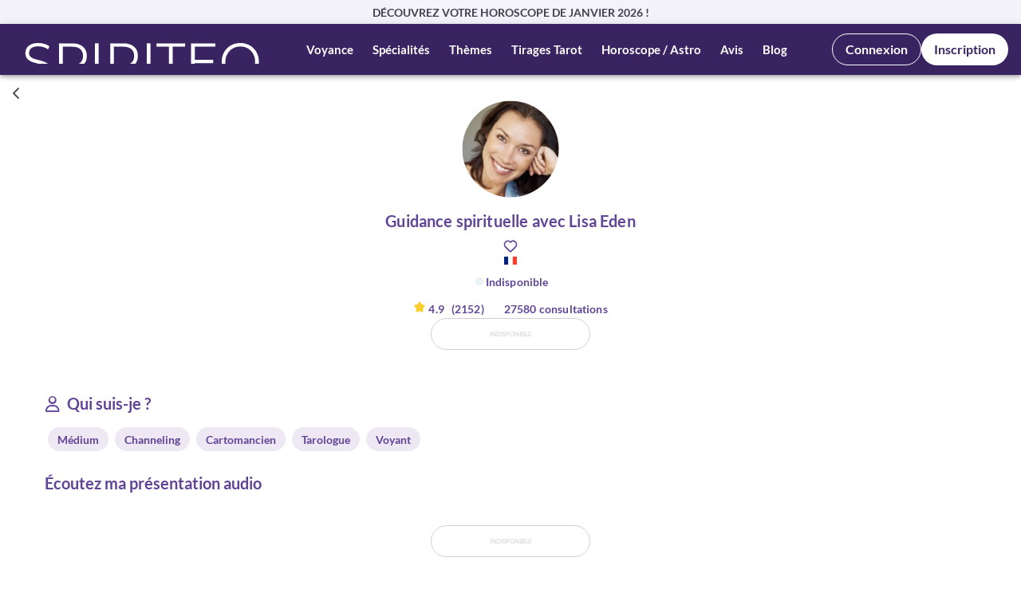

--- FILE ---
content_type: text/html; charset=UTF-8
request_url: https://www.spiriteo.com/fr-ca/voyance-en-ligne/lisa-eden-8144
body_size: 118931
content:
<!DOCTYPE html>
<html lang="fr-ca" xml:lang="fr-ca">

<head>
    <meta name="csrf-token" content="wpdB7lqPScBjE8Js5anqlwrz6DxBPVjTE80tmj8h"/>

    <meta http-equiv="Content-Type" content="text/html; charset=utf-8"/>
    <meta name="viewport" content="width=device-width, initial-scale=1"/>
    <title>Voyance en ligne : Lisa Eden | Spiriteo Canada</title>
		
    <link href="/favicon.ico" type="image/x-icon" rel="icon"/>
    <link href="/favicon.ico" type="image/x-icon" rel="shortcut icon"/>
    <meta name="description" content="Voyance en ligne avec Lisa Eden : je vous guide avec bienveillance 24/7. Consultez mes excellents avis maintenant ! | Spiriteo Canada" />
		
    <meta name="robots" content="index, follow" />
		
    <link rel="alternate" href="https://www.spiriteo.com/fr-be/voyance-en-ligne/lisa-eden-8144" hreflang="fr-be" />
		<link rel="alternate" href="https://www.spiriteo.com/fr-ch/voyance-en-ligne/lisa-eden-8144" hreflang="fr-ch" />
		<link rel="alternate" href="https://www.spiriteo.com/fr-fr/voyance-en-ligne/lisa-eden-8144" hreflang="fr-fr" />
		<link rel="alternate" href="https://www.spiriteo.com/fr-fr/voyance-en-ligne/lisa-eden-8144" hreflang="fr" />
		<link rel="alternate" href="https://www.spiriteo.com/fr-fr/voyance-en-ligne/lisa-eden-8144" hreflang="x-default" />
		<link rel="alternate" href="https://www.spiriteo.com/fr-lu/voyance-en-ligne/lisa-eden-8144" hreflang="fr-lu" />
		<link rel="alternate" href="https://www.spiriteo.com/fr-ca/voyance-en-ligne/lisa-eden-8144" hreflang="fr-ca" />
		<link rel="canonical" href="https://www.spiriteo.com/fr-ca/voyance-en-ligne/lisa-eden-8144" />
    <meta name="twitter:title" content="Voyance en ligne : Lisa Eden | Spiriteo Canada" />
		<meta name="twitter:description" content="Voyance en ligne avec Lisa Eden : je vous guide avec bienveillance 24/7. Consultez mes excellents avis maintenant ! | Spiriteo Canada" />
		<meta name="twitter:card" content="summary_large_image" />
		<meta name="twitter:site" content="@spiriteovoyance" />
		<meta name="twitter:creator" content="@spiriteo_com" />
		<meta name="twitter:image:src" content="https://www.spiriteo.com/theme/default/img/logo/default_2025.jpg" />
		
    <meta property="og:title" content="Voyance en ligne : Lisa Eden | Spiriteo Canada" />
		<meta property="og:description" content="Voyance en ligne avec Lisa Eden : je vous guide avec bienveillance 24/7. Consultez mes excellents avis maintenant ! | Spiriteo Canada" />
		<meta property="og:type" content="website" />
		<meta property="og:url" content="https://www.spiriteo.com/fr-ca/voyance-en-ligne/lisa-eden-8144" />
		<meta property="og:site_name" content="Spiriteo" />
		<meta property="og:image" content="https://www.spiriteo.com/media/rs/fb_2025.jpg" />
		<meta property="og:image:width" content="600" />
		<meta property="og:image:height" content="315" />
		

    <!-- Critical CSS -->
    <style>
        @charset  "UTF-8";
        @font-face{font-display:swap;font-family:Lato;font-style:italic;font-weight:100;src:url(/fonts/S6u-w4BMUTPHjxsIPx-oPCI.woff2) format("woff2"),url(/fonts/Lato-ThinItalic.ttf) format("truetype");unicode-range:U+00??,U+0131,U+0152-0153,U+02bb-02bc,U+02c6,U+02da,U+02dc,U+0304,U+0308,U+0329,U+2000-206f,U+2074,U+20ac,U+2122,U+2191,U+2193,U+2212,U+2215,U+feff,U+fffd}@font-face{font-display:swap;font-family:Lato;font-style:italic;font-weight:300;src:url(/fonts/S6u_w4BMUTPHjxsI9w2_Gwft.woff2) format("woff2"),url(/fonts/Lato-LightItalic.ttf) format("truetype");unicode-range:U+00??,U+0131,U+0152-0153,U+02bb-02bc,U+02c6,U+02da,U+02dc,U+0304,U+0308,U+0329,U+2000-206f,U+2074,U+20ac,U+2122,U+2191,U+2193,U+2212,U+2215,U+feff,U+fffd}@font-face{font-display:swap;font-family:Lato;font-style:italic;font-weight:400;src:url(/fonts/S6u8w4BMUTPHjxsAXC-q.woff2) format("woff2"),url(/fonts/Lato-Light.ttf) format("truetype");unicode-range:U+00??,U+0131,U+0152-0153,U+02bb-02bc,U+02c6,U+02da,U+02dc,U+0304,U+0308,U+0329,U+2000-206f,U+2074,U+20ac,U+2122,U+2191,U+2193,U+2212,U+2215,U+feff,U+fffd}@font-face{font-display:swap;font-family:Lato;font-style:italic;font-weight:700;src:url(/fonts/S6u_w4BMUTPHjxsI5wq_Gwft.woff2) format("woff2"),url(/fontsLato-BoldItalic.ttf) format("truetype");unicode-range:U+00??,U+0131,U+0152-0153,U+02bb-02bc,U+02c6,U+02da,U+02dc,U+0304,U+0308,U+0329,U+2000-206f,U+2074,U+20ac,U+2122,U+2191,U+2193,U+2212,U+2215,U+feff,U+fffd}@font-face{font-display:swap;font-family:Lato;font-style:italic;font-weight:900;src:url(/fonts/S6u_w4BMUTPHjxsI3wi_Gwft.woff2) format("woff2"),url(/fonts/Lato-BlackItalic.ttf) format("truetype");unicode-range:U+00??,U+0131,U+0152-0153,U+02bb-02bc,U+02c6,U+02da,U+02dc,U+0304,U+0308,U+0329,U+2000-206f,U+2074,U+20ac,U+2122,U+2191,U+2193,U+2212,U+2215,U+feff,U+fffd}@font-face{font-display:swap;font-family:Lato;font-style:normal;font-weight:100;src:url(/fonts/S6u8w4BMUTPHh30AXC-q.woff2) format("woff2"),url(/fonts/Lato-Thin.ttf) format("truetype");unicode-range:U+00??,U+0131,U+0152-0153,U+02bb-02bc,U+02c6,U+02da,U+02dc,U+0304,U+0308,U+0329,U+2000-206f,U+2074,U+20ac,U+2122,U+2191,U+2193,U+2212,U+2215,U+feff,U+fffd}@font-face{font-display:swap;font-family:Lato;font-style:normal;font-weight:300;src:url(/fonts/S6u9w4BMUTPHh7USSwiPGQ.woff2) format("woff2"),url(/fonts/Lato-Light.ttf) format("truetype");unicode-range:U+00??,U+0131,U+0152-0153,U+02bb-02bc,U+02c6,U+02da,U+02dc,U+0304,U+0308,U+0329,U+2000-206f,U+2074,U+20ac,U+2122,U+2191,U+2193,U+2212,U+2215,U+feff,U+fffd}@font-face{font-display:swap;font-family:Lato;font-style:normal;font-weight:400;src:url(/fonts/S6uyw4BMUTPHjx4wXg.woff2) format("woff2"),url(/fonts/Lato-Regular.ttf) format("truetype");unicode-range:U+00??,U+0131,U+0152-0153,U+02bb-02bc,U+02c6,U+02da,U+02dc,U+0304,U+0308,U+0329,U+2000-206f,U+2074,U+20ac,U+2122,U+2191,U+2193,U+2212,U+2215,U+feff,U+fffd}@font-face{font-display:swap;font-family:Lato;font-style:normal;font-weight:700;src:url(/fonts/S6u9w4BMUTPHh6UVSwiPGQ.woff2) format("woff2"),url(/fonts/Lato-Bold.ttf) format("truetype");unicode-range:U+00??,U+0131,U+0152-0153,U+02bb-02bc,U+02c6,U+02da,U+02dc,U+0304,U+0308,U+0329,U+2000-206f,U+2074,U+20ac,U+2122,U+2191,U+2193,U+2212,U+2215,U+feff,U+fffd}@font-face{font-display:swap;font-family:Lato;font-style:normal;font-weight:900;src:url(/fonts/S6u9w4BMUTPHh50XSwiPGQ.woff2) format("woff2"),url(/fonts/Lato-Black.ttf) format("truetype");unicode-range:U+00??,U+0131,U+0152-0153,U+02bb-02bc,U+02c6,U+02da,U+02dc,U+0304,U+0308,U+0329,U+2000-206f,U+2074,U+20ac,U+2122,U+2191,U+2193,U+2212,U+2215,U+feff,U+fffd}
        :root{--dp-menu-padding:6px 8px;--dp-animation-duration:0.1s;--dp-action-row-transtion:all 0.2s ease-in;--dp-font-family:-apple-system,blinkmacsystemfont,"Segoe UI",roboto,oxygen,ubuntu,cantarell,"Open Sans","Helvetica Neue",sans-serif;--dp-border-radius:3px;--dp-cell-border-radius:4px;--dp-button-height:35px;--dp-month-year-row-height:35px;--dp-month-year-row-button-size:25px;--dp-button-icon-height:20px;--dp-calendar-wrap-padding:0 5px;--dp-cell-size:35px;--dp-cell-padding:5px;--dp-common-padding:10px;--dp-input-icon-padding:35px;--dp-input-padding:6px 30px 6px 12px;--dp-menu-min-width:260px;--dp-action-buttons-padding:1px 6px;--dp-row-margin:5px 0;--dp-calendar-header-cell-padding:0.5rem;--dp-multi-calendars-spacing:10px;--dp-overlay-col-padding:3px;--dp-time-inc-dec-button-size:32px;--dp-font-size:1rem;--dp-preview-font-size:0.8rem;--dp-time-font-size:2rem;--dp-action-button-height:22px;--dp-action-row-padding:8px}
        @font-face{font-family:'Font Awesome 6 Free';font-style:normal;font-weight:400;font-display:block;src:url(/fonts/vendor/@fortawesome/fontawesome-free/webfa-regular-400.woff2) format("woff2"),url(/fonts/vendor/@fortawesome/fontawesome-free/webfa-regular-400.ttf) format("truetype")}.fa-regular,.far{font-weight:400}:host,:root{--fa-style-family-classic:'Font Awesome 6 Free';--fa-font-solid:normal 900 1em/1 'Font Awesome 6 Free'}@font-face{font-family:'Font Awesome 6 Free';font-style:normal;font-weight:900;font-display:block;src:url(/fonts/vendor/@fortawesome/fontawesome-free/webfa-solid-900.woff2) format("woff2"),url(/fonts/vendor/@fortawesome/fontawesome-free/webfa-solid-900.ttf) format("truetype")}.fa-solid,.fas{font-weight:900}@font-face{font-family:'Font Awesome 5 Brands';font-display:block;font-weight:400;src:url(/fonts/vendor/@fortawesome/fontawesome-free/webfa-brands-400.woff2) format("woff2"),url(/fonts/vendor/@fortawesome/fontawesome-free/webfa-brands-400.ttf) format("truetype")}@font-face{font-family:'Font Awesome 5 Free';font-display:block;font-weight:900;src:url(/fonts/vendor/@fortawesome/fontawesome-free/webfa-solid-900.woff2) format("woff2"),url(/fonts/vendor/@fortawesome/fontawesome-free/webfa-solid-900.ttf) format("truetype")}@font-face{font-family:'Font Awesome 5 Free';font-display:block;font-weight:400;src:url(/fonts/vendor/@fortawesome/fontawesome-free/webfa-regular-400.woff2) format("woff2"),url(/fonts/vendor/@fortawesome/fontawesome-free/webfa-regular-400.ttf) format("truetype")}@font-face{font-family:FontAwesome;font-display:block;src:url(/fonts/vendor/@fortawesome/fontawesome-free/webfa-solid-900.woff2) format("woff2"),url(/fonts/vendor/@fortawesome/fontawesome-free/webfa-solid-900.ttf) format("truetype")}@font-face{font-family:FontAwesome;font-display:block;src:url(/fonts/vendor/@fortawesome/fontawesome-free/webfa-brands-400.woff2) format("woff2"),url(/fonts/vendor/@fortawesome/fontawesome-free/webfa-brands-400.ttf) format("truetype")}@font-face{font-family:FontAwesome;font-display:block;src:url(/fonts/vendor/@fortawesome/fontawesome-free/webfa-regular-400.woff2) format("woff2"),url(/fonts/vendor/@fortawesome/fontawesome-free/webfa-regular-400.ttf) format("truetype");unicode-range:U+F003,U+F006,U+F014,U+F016-F017,U+F01A-F01B,U+F01D,U+F022,U+F03E,U+F044,U+F046,U+F05C-F05D,U+F06E,U+F070,U+F087-F088,U+F08A,U+F094,U+F096-F097,U+F09D,U+F0A0,U+F0A2,U+F0A4-F0A7,U+F0C5,U+F0C7,U+F0E5-F0E6,U+F0EB,U+F0F6-F0F8,U+F10C,U+F114-F115,U+F118-F11A,U+F11C-F11D,U+F133,U+F147,U+F14E,U+F150-F152,U+F185-F186,U+F18E,U+F190-F192,U+F196,U+F1C1-F1C9,U+F1D9,U+F1DB,U+F1E3,U+F1EA,U+F1F7,U+F1F9,U+F20A,U+F247-F248,U+F24A,U+F24D,U+F255-F25B,U+F25D,U+F271-F274,U+F278,U+F27B,U+F28C,U+F28E,U+F29C,U+F2B5,U+F2B7,U+F2BA,U+F2BC,U+F2BE,U+F2C0-F2C1,U+F2C3,U+F2D0,U+F2D2,U+F2D4,U+F2DC}@font-face{font-family:FontAwesome;font-display:block;src:url(/fonts/vendor/@fortawesome/fontawesome-free/webfa-v4compatibility.woff2) format("woff2"),url(/fonts/vendor/@fortawesome/fontawesome-free/webfa-v4compatibility.ttf) format("truetype");unicode-range:U+F041,U+F047,U+F065-F066,U+F07D-F07E,U+F080,U+F08B,U+F08E,U+F090,U+F09A,U+F0AC,U+F0AE,U+F0B2,U+F0D0,U+F0D6,U+F0E4,U+F0EC,U+F10A-F10B,U+F123,U+F13E,U+F148-F149,U+F14C,U+F156,U+F15E,U+F160-F161,U+F163,U+F175-F178,U+F195,U+F1F8,U+F219,U+F27A}
        body {
            color: #504958 !important;
            font-family: Lato !important;
            font-size: 14px !important;
            font-style: normal;
            font-weight: 400 !important;
            line-height: normal;
            overflow-y: auto !important;
            font-display: swap;
            overflow-x: hidden !important;
        }

        html {
            -webkit-text-size-adjust: 100%;
            -ms-text-size-adjust: 100%;
            font-family: sans-serif;
        }

        body {
            margin: 0;
        }

        *,
        :after,
        :before {
            box-sizing: border-box;
        }

        @-ms-viewport {
            width: device-width;
        }

        @media (max-width: 979px) {
            body,
            html {
                overflow-x: hidden;
            }
        }
    /* Ensure Font Awesome 6 fonts load correctly on mobile (absolute paths) */
    @font-face {
        font-family: 'Font Awesome 6 Free';
        font-style: normal;
        font-weight: 400;
        font-display: block;
        src: url('/webfonts/fa-regular-400.woff2') format('woff2'),
             url('/webfonts/fa-regular-400.woff') format('woff');
    }
    @font-face {
        font-family: 'Font Awesome 6 Free';
        font-style: normal;
        font-weight: 900;
        font-display: block;
        src: url('/webfonts/fa-solid-900.woff2') format('woff2'),
             url('/webfonts/fa-solid-900.woff') format('woff');
    }
    @font-face {
        font-family: 'Font Awesome 6 Brands';
        font-style: normal;
        font-weight: 400;
        font-display: block;
        src: url('/webfonts/fa-brands-400.woff2') format('woff2'),
             url('/webfonts/fa-brands-400.woff') format('woff');
    }
    </style>
            <link rel="stylesheet" href="/css/ssr.css?id=5d4245d7da5359a7b67c44c25abe2c50">
    
        <link rel="preload" href="https://www.spiriteo.com/webfonts/fa-solid-900.woff2" as="font" type="font/woff2" crossorigin>
        <link rel="preload" href="https://www.spiriteo.com/webfonts/fa-regular-400.woff2" as="font" type="font/woff2" crossorigin>
        <link rel="preload" href="https://www.spiriteo.com/webfonts/fa-brands-400.woff2" as="font" type="font/woff2" crossorigin>
        <link rel="stylesheet" href="/css/vue-styles.css?id=d4bb530544d1f1d3533b29db27cf39c2" type="text/css" />
        <link rel="stylesheet" href="/css/app.css?id=0a7565aa012d9ce01ed33e6dd5dc3e6e" type="text/css" />
        <link rel="stylesheet" href="/css/app-legacy.css?id=5262692a823d25a596aaa1fe275e7310" type="text/css" />
        <style>
            [v-cloak],[data-v-cloak]{display:contents!important;visibility:visible!important;opacity:1!important}
            html,body,#app{opacity:1!important;visibility:visible!important;display:block!important}
        </style>
            
    

</head>

<body class="font-sans antialiased is-ssr"
    class="font-sans antialiased">
<div id="app" data-page="{&quot;component&quot;:&quot;customer-portal/agents/AgentProfilePage&quot;,&quot;props&quot;:{&quot;auth&quot;:{&quot;user&quot;:null,&quot;phone&quot;:{&quot;country_id&quot;:13,&quot;lang_id&quot;:8,&quot;surtaxed_phone_number&quot;:&quot;&quot;,&quot;surtaxed_minute_cost&quot;:&quot;2.99&quot;,&quot;prepayed_phone_number&quot;:&quot;1-844-251-4456&quot;,&quot;prepayed_minute_cost&quot;:&quot;2.33&quot;,&quot;prepayed_second_credit&quot;:1,&quot;third_phone_number&quot;:&quot;&quot;,&quot;third_minute_cost&quot;:&quot;2.99&quot;,&quot;mention_legale_num1&quot;:&quot;Par tél. résidentiel&quot;,&quot;mention_legale_num2&quot;:&quot;Par téléphone prépayé&quot;,&quot;mention_legale_num3&quot;:&quot;Par tél. cellulaire&quot;},&quot;phoneToCall&quot;:&quot;1-844-251-4456&quot;},&quot;locale&quot;:&quot;fr-ca&quot;,&quot;localization&quot;:[],&quot;errors&quot;:{},&quot;notifications&quot;:[],&quot;flash&quot;:{&quot;success&quot;:null,&quot;warning&quot;:null,&quot;errorTitle&quot;:null,&quot;error&quot;:null,&quot;messageLink&quot;:null,&quot;link&quot;:null,&quot;mobileSuccess&quot;:null,&quot;mobileError&quot;:null},&quot;testing&quot;:{&quot;testing&quot;:true},&quot;layout&quot;:{&quot;header&quot;:[{&quot;title&quot;:&quot;Voyance&quot;,&quot;type&quot;:&quot;block&quot;,&quot;link&quot;:&quot;&quot;,&quot;target&quot;:&quot;&quot;,&quot;css_class&quot;:&quot;&quot;,&quot;children&quot;:[{&quot;id&quot;:44,&quot;title&quot;:&quot;Voyance en ligne&quot;,&quot;type&quot;:&quot;link&quot;,&quot;link&quot;:&quot;/fr-ca/voyance&quot;,&quot;target&quot;:&quot;&quot;,&quot;css_class&quot;:&quot;&quot;},{&quot;id&quot;:457,&quot;title&quot;:&quot;Voyance par téléphone&quot;,&quot;type&quot;:&quot;cms&quot;,&quot;link&quot;:&quot;https://www.spiriteo.com/fr-ca/voyance/voyance-par-telephone&quot;,&quot;target&quot;:&quot;&quot;,&quot;rel&quot;:&quot;&quot;,&quot;css_class&quot;:&quot;&quot;},{&quot;id&quot;:458,&quot;title&quot;:&quot;Voyance par chat&quot;,&quot;type&quot;:&quot;cms&quot;,&quot;link&quot;:&quot;https://www.spiriteo.com/fr-ca/voyance/voyance-par-tchat&quot;,&quot;target&quot;:&quot;&quot;,&quot;rel&quot;:&quot;&quot;,&quot;css_class&quot;:&quot;&quot;},{&quot;id&quot;:459,&quot;title&quot;:&quot;Voyance par mail&quot;,&quot;type&quot;:&quot;cms&quot;,&quot;link&quot;:&quot;https://www.spiriteo.com/fr-ca/voyance/voyance-par-mail&quot;,&quot;target&quot;:&quot;&quot;,&quot;rel&quot;:&quot;&quot;,&quot;css_class&quot;:&quot;&quot;},{&quot;id&quot;:635,&quot;title&quot;:&quot;Voyance gratuite&quot;,&quot;type&quot;:&quot;cms&quot;,&quot;link&quot;:&quot;https://www.spiriteo.com/fr-ca/voyance/voyance-gratuite&quot;,&quot;target&quot;:&quot;&quot;,&quot;rel&quot;:&quot;&quot;,&quot;css_class&quot;:&quot;&quot;}]},{&quot;title&quot;:&quot;Spécialités&quot;,&quot;type&quot;:&quot;block&quot;,&quot;link&quot;:&quot;&quot;,&quot;target&quot;:&quot;&quot;,&quot;css_class&quot;:&quot;&quot;,&quot;children&quot;:[{&quot;title&quot;:&quot;Tarologie &amp;amp; Cartomancie&quot;,&quot;type&quot;:&quot;block&quot;,&quot;link&quot;:&quot;&quot;,&quot;target&quot;:&quot;&quot;,&quot;css_class&quot;:&quot;&quot;,&quot;children&quot;:[{&quot;id&quot;:45,&quot;title&quot;:&quot;Cartomancie en ligne&quot;,&quot;type&quot;:&quot;link&quot;,&quot;link&quot;:&quot;/fr-ca/cartomancie-3&quot;,&quot;target&quot;:&quot;&quot;,&quot;css_class&quot;:&quot;&quot;},{&quot;id&quot;:46,&quot;title&quot;:&quot;Tarologie en ligne&quot;,&quot;type&quot;:&quot;link&quot;,&quot;link&quot;:&quot;/fr-ca/tarologie-7&quot;,&quot;target&quot;:&quot;&quot;,&quot;css_class&quot;:&quot;&quot;},{&quot;id&quot;:362,&quot;title&quot;:&quot;Tarot Lenormand&quot;,&quot;type&quot;:&quot;cms&quot;,&quot;link&quot;:&quot;https://www.spiriteo.com/fr-ca/specialites/tarologues/tarot-mademoiselle-lenormand&quot;,&quot;target&quot;:&quot;&quot;,&quot;rel&quot;:&quot;&quot;,&quot;css_class&quot;:&quot;&quot;},{&quot;id&quot;:363,&quot;title&quot;:&quot;Tarot de Marseille&quot;,&quot;type&quot;:&quot;cms&quot;,&quot;link&quot;:&quot;https://www.spiriteo.com/fr-ca/specialites/tarologues/tarot-marseille&quot;,&quot;target&quot;:&quot;&quot;,&quot;rel&quot;:&quot;&quot;,&quot;css_class&quot;:&quot;&quot;},{&quot;id&quot;:364,&quot;title&quot;:&quot;Tarot de l&#39;amour&quot;,&quot;type&quot;:&quot;cms&quot;,&quot;link&quot;:&quot;https://www.spiriteo.com/fr-ca/specialites/tarologues/tarot-amour&quot;,&quot;target&quot;:&quot;&quot;,&quot;rel&quot;:&quot;&quot;,&quot;css_class&quot;:&quot;&quot;},{&quot;id&quot;:365,&quot;title&quot;:&quot;Tarot des anges&quot;,&quot;type&quot;:&quot;cms&quot;,&quot;link&quot;:&quot;https://www.spiriteo.com/fr-ca/specialites/tarologues/tarot-anges&quot;,&quot;target&quot;:&quot;&quot;,&quot;rel&quot;:&quot;&quot;,&quot;css_class&quot;:&quot;&quot;},{&quot;id&quot;:366,&quot;title&quot;:&quot;Tarot Egyptien&quot;,&quot;type&quot;:&quot;cms&quot;,&quot;link&quot;:&quot;https://www.spiriteo.com/fr-ca/specialites/tarologues/tirage-tarot-egyptien&quot;,&quot;target&quot;:&quot;&quot;,&quot;rel&quot;:&quot;&quot;,&quot;css_class&quot;:&quot;&quot;},{&quot;id&quot;:367,&quot;title&quot;:&quot;Tarot Tzigane&quot;,&quot;type&quot;:&quot;cms&quot;,&quot;link&quot;:&quot;https://www.spiriteo.com/fr-ca/specialites/tarologues/tirage-tarot-tzigane&quot;,&quot;target&quot;:&quot;&quot;,&quot;rel&quot;:&quot;&quot;,&quot;css_class&quot;:&quot;&quot;},{&quot;id&quot;:368,&quot;title&quot;:&quot;L&#39;Oracle des Runes&quot;,&quot;type&quot;:&quot;cms&quot;,&quot;link&quot;:&quot;https://www.spiriteo.com/fr-ca/specialites/tarologues/tirage-oracle-des-runes&quot;,&quot;target&quot;:&quot;&quot;,&quot;rel&quot;:&quot;&quot;,&quot;css_class&quot;:&quot;&quot;},{&quot;id&quot;:369,&quot;title&quot;:&quot;L&#39;Oracle Gé&quot;,&quot;type&quot;:&quot;cms&quot;,&quot;link&quot;:&quot;https://www.spiriteo.com/fr-ca/specialites/tarologues/tirage-oracle-ge&quot;,&quot;target&quot;:&quot;&quot;,&quot;rel&quot;:&quot;&quot;,&quot;css_class&quot;:&quot;&quot;},{&quot;id&quot;:370,&quot;title&quot;:&quot;L&#39;Oracle de Belline&quot;,&quot;type&quot;:&quot;cms&quot;,&quot;link&quot;:&quot;https://www.spiriteo.com/fr-ca/specialites/tarologues/tirage-oracle-belline&quot;,&quot;target&quot;:&quot;&quot;,&quot;rel&quot;:&quot;&quot;,&quot;css_class&quot;:&quot;&quot;}]},{&quot;title&quot;:&quot;Astrologie&quot;,&quot;type&quot;:&quot;block&quot;,&quot;link&quot;:&quot;&quot;,&quot;target&quot;:&quot;&quot;,&quot;css_class&quot;:&quot;&quot;,&quot;children&quot;:[{&quot;id&quot;:47,&quot;title&quot;:&quot;Astrologie en ligne&quot;,&quot;type&quot;:&quot;link&quot;,&quot;link&quot;:&quot;/fr-ca/astrologie-2&quot;,&quot;target&quot;:&quot;&quot;,&quot;css_class&quot;:&quot;&quot;},{&quot;id&quot;:376,&quot;title&quot;:&quot;Thème astral&quot;,&quot;type&quot;:&quot;cms&quot;,&quot;link&quot;:&quot;https://www.spiriteo.com/fr-ca/specialites/astrologues/theme-astral-en-ligne&quot;,&quot;target&quot;:&quot;&quot;,&quot;rel&quot;:&quot;&quot;,&quot;css_class&quot;:&quot;&quot;},{&quot;id&quot;:379,&quot;title&quot;:&quot;Compatibilité astrologique&quot;,&quot;type&quot;:&quot;cms&quot;,&quot;link&quot;:&quot;https://www.spiriteo.com/fr-ca/specialites/astrologues/compatibilite-astrologique-en-ligne&quot;,&quot;target&quot;:&quot;&quot;,&quot;rel&quot;:&quot;&quot;,&quot;css_class&quot;:&quot;&quot;}]},{&quot;title&quot;:&quot;Numérologie&quot;,&quot;type&quot;:&quot;block&quot;,&quot;link&quot;:&quot;&quot;,&quot;target&quot;:&quot;&quot;,&quot;css_class&quot;:&quot;&quot;,&quot;children&quot;:[{&quot;id&quot;:48,&quot;title&quot;:&quot;Numérologie en ligne&quot;,&quot;type&quot;:&quot;link&quot;,&quot;link&quot;:&quot;/fr-ca/numerologie-6&quot;,&quot;target&quot;:&quot;&quot;,&quot;css_class&quot;:&quot;&quot;},{&quot;id&quot;:380,&quot;title&quot;:&quot;Année personnelle&quot;,&quot;type&quot;:&quot;cms&quot;,&quot;link&quot;:&quot;https://www.spiriteo.com/fr-ca/specialites/numerologues/etude-annee-personnelle-en-ligne&quot;,&quot;target&quot;:&quot;&quot;,&quot;rel&quot;:&quot;&quot;,&quot;css_class&quot;:&quot;&quot;},{&quot;id&quot;:381,&quot;title&quot;:&quot;Compatibilité en numérologie&quot;,&quot;type&quot;:&quot;cms&quot;,&quot;link&quot;:&quot;https://www.spiriteo.com/fr-ca/specialites/numerologues/compatibilite-numerologie-en-ligne&quot;,&quot;target&quot;:&quot;&quot;,&quot;rel&quot;:&quot;&quot;,&quot;css_class&quot;:&quot;&quot;}]},{&quot;title&quot;:&quot;Magnétisme&quot;,&quot;type&quot;:&quot;block&quot;,&quot;link&quot;:&quot;&quot;,&quot;target&quot;:&quot;&quot;,&quot;css_class&quot;:&quot;&quot;,&quot;children&quot;:[{&quot;id&quot;:49,&quot;title&quot;:&quot;Magnétisme en ligne&quot;,&quot;type&quot;:&quot;link&quot;,&quot;link&quot;:&quot;/fr-ca/magnetisme-20&quot;,&quot;target&quot;:&quot;&quot;,&quot;css_class&quot;:&quot;&quot;},{&quot;id&quot;:383,&quot;title&quot;:&quot;Nettoyage énergétique&quot;,&quot;type&quot;:&quot;cms&quot;,&quot;link&quot;:&quot;https://www.spiriteo.com/fr-ca/specialites/magnetiseurs/nettoyage-energetique-lieu&quot;,&quot;target&quot;:&quot;&quot;,&quot;rel&quot;:&quot;&quot;,&quot;css_class&quot;:&quot;&quot;},{&quot;id&quot;:382,&quot;title&quot;:&quot;Magnétiseur guérisseur&quot;,&quot;type&quot;:&quot;cms&quot;,&quot;link&quot;:&quot;https://www.spiriteo.com/fr-ca/specialites/magnetiseurs/magnetiseur-guerisseur&quot;,&quot;target&quot;:&quot;&quot;,&quot;rel&quot;:&quot;&quot;,&quot;css_class&quot;:&quot;&quot;}]},{&quot;title&quot;:&quot;Médiumnité&quot;,&quot;type&quot;:&quot;block&quot;,&quot;link&quot;:&quot;&quot;,&quot;target&quot;:&quot;&quot;,&quot;css_class&quot;:&quot;&quot;,&quot;children&quot;:[{&quot;id&quot;:50,&quot;title&quot;:&quot;Médium en ligne&quot;,&quot;type&quot;:&quot;link&quot;,&quot;link&quot;:&quot;/fr-ca/medium-27&quot;,&quot;target&quot;:&quot;&quot;,&quot;css_class&quot;:&quot;&quot;},{&quot;id&quot;:449,&quot;title&quot;:&quot;Médium pur&quot;,&quot;type&quot;:&quot;cms&quot;,&quot;link&quot;:&quot;https://www.spiriteo.com/fr-ca/specialites/mediums/medium-pur&quot;,&quot;target&quot;:&quot;&quot;,&quot;rel&quot;:&quot;&quot;,&quot;css_class&quot;:&quot;&quot;},{&quot;id&quot;:448,&quot;title&quot;:&quot;Channeling&quot;,&quot;type&quot;:&quot;cms&quot;,&quot;link&quot;:&quot;https://www.spiriteo.com/fr-ca/specialites/mediums/channeling-prive&quot;,&quot;target&quot;:&quot;&quot;,&quot;rel&quot;:&quot;&quot;,&quot;css_class&quot;:&quot;&quot;},{&quot;id&quot;:374,&quot;title&quot;:&quot;Vies antérieures&quot;,&quot;type&quot;:&quot;cms&quot;,&quot;link&quot;:&quot;https://www.spiriteo.com/fr-ca/specialites/mediums/vie-anterieure-en-ligne&quot;,&quot;target&quot;:&quot;&quot;,&quot;rel&quot;:&quot;&quot;,&quot;css_class&quot;:&quot;&quot;},{&quot;id&quot;:451,&quot;title&quot;:&quot;Communication animale&quot;,&quot;type&quot;:&quot;cms&quot;,&quot;link&quot;:&quot;https://www.spiriteo.com/fr-ca/specialites/mediums/communication-animale&quot;,&quot;target&quot;:&quot;&quot;,&quot;rel&quot;:&quot;&quot;,&quot;css_class&quot;:&quot;&quot;}]},{&quot;title&quot;:&quot;Voyance&quot;,&quot;type&quot;:&quot;block&quot;,&quot;link&quot;:&quot;&quot;,&quot;target&quot;:&quot;&quot;,&quot;css_class&quot;:&quot;&quot;,&quot;children&quot;:[{&quot;id&quot;:51,&quot;title&quot;:&quot;Voyant en ligne&quot;,&quot;type&quot;:&quot;link&quot;,&quot;link&quot;:&quot;/fr-ca/voyant-5&quot;,&quot;target&quot;:&quot;&quot;,&quot;css_class&quot;:&quot;&quot;},{&quot;id&quot;:371,&quot;title&quot;:&quot;Voyance avenir&quot;,&quot;type&quot;:&quot;cms&quot;,&quot;link&quot;:&quot;https://www.spiriteo.com/fr-ca/specialites/voyants/mon-avenir-en-ligne&quot;,&quot;target&quot;:&quot;&quot;,&quot;rel&quot;:&quot;&quot;,&quot;css_class&quot;:&quot;&quot;},{&quot;id&quot;:373,&quot;title&quot;:&quot;Pendule divinatoire&quot;,&quot;type&quot;:&quot;cms&quot;,&quot;link&quot;:&quot;https://www.spiriteo.com/fr-ca/specialites/voyants/pendule-divinatoire-en-ligne&quot;,&quot;target&quot;:&quot;&quot;,&quot;rel&quot;:&quot;&quot;,&quot;css_class&quot;:&quot;&quot;},{&quot;id&quot;:372,&quot;title&quot;:&quot;Interprétation des rêves&quot;,&quot;type&quot;:&quot;cms&quot;,&quot;link&quot;:&quot;https://www.spiriteo.com/fr-ca/specialites/voyants/interpretation-des-reves-en-ligne&quot;,&quot;target&quot;:&quot;&quot;,&quot;rel&quot;:&quot;&quot;,&quot;css_class&quot;:&quot;&quot;},{&quot;id&quot;:375,&quot;title&quot;:&quot;Boule de cristal&quot;,&quot;type&quot;:&quot;cms&quot;,&quot;link&quot;:&quot;https://www.spiriteo.com/fr-ca/specialites/voyants/boule-de-cristal-en-ligne&quot;,&quot;target&quot;:&quot;&quot;,&quot;rel&quot;:&quot;&quot;,&quot;css_class&quot;:&quot;&quot;}]}]},{&quot;title&quot;:&quot;Thèmes&quot;,&quot;type&quot;:&quot;block&quot;,&quot;link&quot;:&quot;&quot;,&quot;target&quot;:&quot;&quot;,&quot;css_class&quot;:&quot;&quot;,&quot;children&quot;:[{&quot;title&quot;:&quot;Voyance Amour et Sentiment&quot;,&quot;type&quot;:&quot;block&quot;,&quot;link&quot;:&quot;&quot;,&quot;target&quot;:&quot;&quot;,&quot;css_class&quot;:&quot;&quot;,&quot;children&quot;:[{&quot;id&quot;:397,&quot;title&quot;:&quot;Vais-je trouver l&#39;amour ?&quot;,&quot;type&quot;:&quot;cms&quot;,&quot;link&quot;:&quot;https://www.spiriteo.com/fr-ca/voyance-amour-et-sentiment/vais-je-trouver-l-amour&quot;,&quot;target&quot;:&quot;&quot;,&quot;rel&quot;:&quot;&quot;,&quot;css_class&quot;:&quot;&quot;},{&quot;id&quot;:400,&quot;title&quot;:&quot;Est-ce que mon conjoint est infidèle ?&quot;,&quot;type&quot;:&quot;cms&quot;,&quot;link&quot;:&quot;https://www.spiriteo.com/fr-ca/voyance-amour-et-sentiment/est-ce-que-mon-conjoint-est-infidele&quot;,&quot;target&quot;:&quot;&quot;,&quot;rel&quot;:&quot;&quot;,&quot;css_class&quot;:&quot;&quot;},{&quot;id&quot;:403,&quot;title&quot;:&quot;Vais-je récupérer mon ex ?&quot;,&quot;type&quot;:&quot;cms&quot;,&quot;link&quot;:&quot;https://www.spiriteo.com/fr-ca/voyance-amour-et-sentiment/vais-je-recuperer-mon-ex&quot;,&quot;target&quot;:&quot;&quot;,&quot;rel&quot;:&quot;&quot;,&quot;css_class&quot;:&quot;&quot;},{&quot;id&quot;:401,&quot;title&quot;:&quot;Vais-je me marier ?&quot;,&quot;type&quot;:&quot;cms&quot;,&quot;link&quot;:&quot;https://www.spiriteo.com/fr-ca/voyance-amour-et-sentiment/vais-je-me-marier&quot;,&quot;target&quot;:&quot;&quot;,&quot;rel&quot;:&quot;&quot;,&quot;css_class&quot;:&quot;&quot;},{&quot;id&quot;:399,&quot;title&quot;:&quot;Mon mari est-il fidèle ?&quot;,&quot;type&quot;:&quot;cms&quot;,&quot;link&quot;:&quot;https://www.spiriteo.com/fr-ca/voyance-amour-et-sentiment/mon-mari-est-il-fidele&quot;,&quot;target&quot;:&quot;&quot;,&quot;rel&quot;:&quot;&quot;,&quot;css_class&quot;:&quot;&quot;}]},{&quot;title&quot;:&quot;Voyance travail et carrière&quot;,&quot;type&quot;:&quot;block&quot;,&quot;link&quot;:&quot;&quot;,&quot;target&quot;:&quot;&quot;,&quot;css_class&quot;:&quot;&quot;,&quot;children&quot;:[{&quot;id&quot;:402,&quot;title&quot;:&quot;Vais-je trouver un emploi ?&quot;,&quot;type&quot;:&quot;cms&quot;,&quot;link&quot;:&quot;https://www.spiriteo.com/fr-ca/voyance-travail-et-carriere/vais-je-trouver-un-emploi&quot;,&quot;target&quot;:&quot;&quot;,&quot;rel&quot;:&quot;&quot;,&quot;css_class&quot;:&quot;&quot;},{&quot;id&quot;:404,&quot;title&quot;:&quot;Vais-je avoir mon CDI ?&quot;,&quot;type&quot;:&quot;cms&quot;,&quot;link&quot;:&quot;https://www.spiriteo.com/fr-ca/voyance-travail-et-carriere/vais-je-avoir-mon-cdi&quot;,&quot;target&quot;:&quot;&quot;,&quot;rel&quot;:&quot;&quot;,&quot;css_class&quot;:&quot;&quot;},{&quot;id&quot;:406,&quot;title&quot;:&quot;Vais-je réussir mon examen ?&quot;,&quot;type&quot;:&quot;cms&quot;,&quot;link&quot;:&quot;https://www.spiriteo.com/fr-ca/voyance-travail-et-carriere/vais-je-avoir-mon-examen&quot;,&quot;target&quot;:&quot;&quot;,&quot;rel&quot;:&quot;&quot;,&quot;css_class&quot;:&quot;&quot;},{&quot;id&quot;:405,&quot;title&quot;:&quot;Vais-je obtenir une promotion au travail ?&quot;,&quot;type&quot;:&quot;cms&quot;,&quot;link&quot;:&quot;https://www.spiriteo.com/fr-ca/voyance-travail-et-carriere/vais-je-obtenir-une-promotion-au-travail&quot;,&quot;target&quot;:&quot;&quot;,&quot;rel&quot;:&quot;&quot;,&quot;css_class&quot;:&quot;&quot;}]},{&quot;title&quot;:&quot;Voyance famille et enfant&quot;,&quot;type&quot;:&quot;block&quot;,&quot;link&quot;:&quot;&quot;,&quot;target&quot;:&quot;&quot;,&quot;css_class&quot;:&quot;&quot;,&quot;children&quot;:[{&quot;id&quot;:415,&quot;title&quot;:&quot;Quel avenir pour mon enfant ?&quot;,&quot;type&quot;:&quot;cms&quot;,&quot;link&quot;:&quot;https://www.spiriteo.com/fr-ca/voyance-famille-et-enfant/quel-avenir-pour-mon-enfant&quot;,&quot;target&quot;:&quot;&quot;,&quot;rel&quot;:&quot;&quot;,&quot;css_class&quot;:&quot;&quot;},{&quot;id&quot;:407,&quot;title&quot;:&quot;Quand vais-je tomber enceinte ?&quot;,&quot;type&quot;:&quot;cms&quot;,&quot;link&quot;:&quot;https://www.spiriteo.com/fr-ca/voyance-famille-et-enfant/quand-vais-je-tomber-enceinte&quot;,&quot;target&quot;:&quot;&quot;,&quot;rel&quot;:&quot;&quot;,&quot;css_class&quot;:&quot;&quot;},{&quot;id&quot;:408,&quot;title&quot;:&quot;Quel sera le sexe de mon enfant ?&quot;,&quot;type&quot;:&quot;cms&quot;,&quot;link&quot;:&quot;https://www.spiriteo.com/fr-ca/voyance-famille-et-enfant/quel-sera-le-sexe-de-mon-enfant&quot;,&quot;target&quot;:&quot;&quot;,&quot;rel&quot;:&quot;&quot;,&quot;css_class&quot;:&quot;&quot;},{&quot;id&quot;:410,&quot;title&quot;:&quot;Vais-je me réconcilier avec ma famille ?&quot;,&quot;type&quot;:&quot;cms&quot;,&quot;link&quot;:&quot;https://www.spiriteo.com/fr-ca/voyance-famille-et-enfant/vais-je-me-reconciclier-avec-ma-famille&quot;,&quot;target&quot;:&quot;&quot;,&quot;rel&quot;:&quot;&quot;,&quot;css_class&quot;:&quot;&quot;}]},{&quot;title&quot;:&quot;Voyance Finance et Matériel&quot;,&quot;type&quot;:&quot;block&quot;,&quot;link&quot;:&quot;&quot;,&quot;target&quot;:&quot;&quot;,&quot;css_class&quot;:&quot;&quot;,&quot;children&quot;:[{&quot;id&quot;:416,&quot;title&quot;:&quot;Vais-je gagner de l&#39;argent ?&quot;,&quot;type&quot;:&quot;cms&quot;,&quot;link&quot;:&quot;https://www.spiriteo.com/fr-ca/voyance-finance-et-materiel/vais-je-gagner-de-l-argent&quot;,&quot;target&quot;:&quot;&quot;,&quot;rel&quot;:&quot;&quot;,&quot;css_class&quot;:&quot;&quot;},{&quot;id&quot;:423,&quot;title&quot;:&quot;Vais-je vendre ma maison ?&quot;,&quot;type&quot;:&quot;cms&quot;,&quot;link&quot;:&quot;https://www.spiriteo.com/fr-ca/voyance-finance-et-materiel/vais-je-vendre-ma-maison&quot;,&quot;target&quot;:&quot;&quot;,&quot;rel&quot;:&quot;&quot;,&quot;css_class&quot;:&quot;&quot;},{&quot;id&quot;:421,&quot;title&quot;:&quot;Vais-je obtenir mon prêt immobilier ?&quot;,&quot;type&quot;:&quot;cms&quot;,&quot;link&quot;:&quot;https://www.spiriteo.com/fr-ca/voyance-finance-et-materiel/vais-je-obtenir-mon-pret-immobilier&quot;,&quot;target&quot;:&quot;&quot;,&quot;rel&quot;:&quot;&quot;,&quot;css_class&quot;:&quot;&quot;},{&quot;id&quot;:424,&quot;title&quot;:&quot;Vais-je avoir mon permis de conduire ?&quot;,&quot;type&quot;:&quot;cms&quot;,&quot;link&quot;:&quot;https://www.spiriteo.com/fr-ca/voyance-finance-et-materiel/vais-je-avoir-mon-permis-de-conduire&quot;,&quot;target&quot;:&quot;&quot;,&quot;rel&quot;:&quot;&quot;,&quot;css_class&quot;:&quot;&quot;},{&quot;id&quot;:422,&quot;title&quot;:&quot;Vais-je déménager ?&quot;,&quot;type&quot;:&quot;cms&quot;,&quot;link&quot;:&quot;https://www.spiriteo.com/fr-ca/voyance-finance-et-materiel/vais-je-demenager&quot;,&quot;target&quot;:&quot;&quot;,&quot;rel&quot;:&quot;&quot;,&quot;css_class&quot;:&quot;&quot;},{&quot;id&quot;:425,&quot;title&quot;:&quot;Vais-je gagner mon procès ?&quot;,&quot;type&quot;:&quot;cms&quot;,&quot;link&quot;:&quot;https://www.spiriteo.com/fr-ca/voyance-finance-et-materiel/vais-je-gagner-mon-proces&quot;,&quot;target&quot;:&quot;&quot;,&quot;rel&quot;:&quot;&quot;,&quot;css_class&quot;:&quot;&quot;}]}]},{&quot;title&quot;:&quot;Tirages Tarot&quot;,&quot;type&quot;:&quot;block&quot;,&quot;link&quot;:&quot;&quot;,&quot;target&quot;:&quot;&quot;,&quot;css_class&quot;:&quot;&quot;,&quot;children&quot;:[{&quot;id&quot;:32,&quot;title&quot;:&quot;Tirage amour&quot;,&quot;type&quot;:&quot;link&quot;,&quot;link&quot;:&quot;/fr-ca/tirage-tarot-gratuit/tirage-tarot-amour&quot;,&quot;target&quot;:&quot;&quot;,&quot;css_class&quot;:&quot;&quot;},{&quot;id&quot;:33,&quot;title&quot;:&quot;Tirage célibataire&quot;,&quot;type&quot;:&quot;link&quot;,&quot;link&quot;:&quot;/fr-ca/tirage-tarot-gratuit/tirage-tarot-celibataires&quot;,&quot;target&quot;:&quot;&quot;,&quot;css_class&quot;:&quot;&quot;},{&quot;id&quot;:34,&quot;title&quot;:&quot;Tirage de tarot Oui Non&quot;,&quot;type&quot;:&quot;link&quot;,&quot;link&quot;:&quot;/fr-ca/tirage-tarot-gratuit/tirage-tarot-oui-non&quot;,&quot;target&quot;:&quot;&quot;,&quot;css_class&quot;:&quot;&quot;},{&quot;id&quot;:35,&quot;title&quot;:&quot;Tirage tarot marseille&quot;,&quot;type&quot;:&quot;link&quot;,&quot;link&quot;:&quot;/fr-ca/tirage-tarot-gratuit/tirage-tarot-de-marseille&quot;,&quot;target&quot;:&quot;&quot;,&quot;css_class&quot;:&quot;&quot;},{&quot;id&quot;:52,&quot;title&quot;:&quot;Tirage tarot gratuit&quot;,&quot;type&quot;:&quot;link&quot;,&quot;link&quot;:&quot;/fr-ca/tirage-tarot-gratuit&quot;,&quot;target&quot;:&quot;&quot;,&quot;css_class&quot;:&quot;&quot;}]},{&quot;title&quot;:&quot;&lt;span class=\&quot;m-horoscope\&quot;&gt;Horoscope / Astro&lt;/span&gt;&quot;,&quot;type&quot;:&quot;block&quot;,&quot;link&quot;:&quot;&quot;,&quot;target&quot;:&quot;&quot;,&quot;css_class&quot;:&quot;&quot;,&quot;children&quot;:[{&quot;id&quot;:29,&quot;title&quot;:&quot;Horoscope du jour&quot;,&quot;type&quot;:&quot;link&quot;,&quot;link&quot;:&quot;/fr-ca/horoscope-du-jour&quot;,&quot;target&quot;:&quot;&quot;,&quot;css_class&quot;:&quot;&quot;},{&quot;id&quot;:53,&quot;title&quot;:&quot;Horoscope de demain&quot;,&quot;type&quot;:&quot;link&quot;,&quot;link&quot;:&quot;/fr-ca/horoscope-de-demain&quot;,&quot;target&quot;:&quot;&quot;,&quot;css_class&quot;:&quot;&quot;},{&quot;id&quot;:40,&quot;title&quot;:&quot;Horoscope du mois&quot;,&quot;type&quot;:&quot;link&quot;,&quot;link&quot;:&quot;/fr-ca/horoscope-du-mois&quot;,&quot;target&quot;:&quot;&quot;,&quot;css_class&quot;:&quot;&quot;},{&quot;id&quot;:56,&quot;title&quot;:&quot;Horoscope de l&#39;hiver&quot;,&quot;type&quot;:&quot;link&quot;,&quot;link&quot;:&quot;/fr-ca/horoscope-hiver&quot;,&quot;target&quot;:&quot;&quot;,&quot;css_class&quot;:&quot;&quot;},{&quot;id&quot;:36,&quot;title&quot;:&quot;Calculez votre ascendant&quot;,&quot;type&quot;:&quot;link&quot;,&quot;link&quot;:&quot;/fr-ca/calcul-ascendant&quot;,&quot;target&quot;:&quot;&quot;,&quot;css_class&quot;:&quot;&quot;},{&quot;id&quot;:37,&quot;title&quot;:&quot;Compatibilité amoureuse&quot;,&quot;type&quot;:&quot;link&quot;,&quot;link&quot;:&quot;/fr-ca/astrologie-compatibilite-amoureuse&quot;,&quot;target&quot;:&quot;&quot;,&quot;css_class&quot;:&quot;&quot;},{&quot;id&quot;:42,&quot;title&quot;:&quot;Profil amoureux&quot;,&quot;type&quot;:&quot;link&quot;,&quot;link&quot;:&quot;/fr-ca/profil-amoureux&quot;,&quot;target&quot;:&quot;&quot;,&quot;css_class&quot;:&quot;&quot;}]},{&quot;id&quot;:9,&quot;title&quot;:&quot;Avis&quot;,&quot;type&quot;:&quot;link&quot;,&quot;link&quot;:&quot;/fr-ca/avis-clients&quot;,&quot;target&quot;:&quot;&quot;,&quot;css_class&quot;:&quot;&quot;},{&quot;id&quot;:28,&quot;title&quot;:&quot;Blog&quot;,&quot;type&quot;:&quot;link&quot;,&quot;link&quot;:&quot;/blog/&quot;,&quot;target&quot;:&quot;&quot;,&quot;css_class&quot;:&quot;&quot;},{&quot;title&quot;:&quot;Aide &amp;amp; support&quot;,&quot;type&quot;:&quot;block&quot;,&quot;link&quot;:&quot;&quot;,&quot;target&quot;:&quot;&quot;,&quot;css_class&quot;:&quot;menu-help&quot;,&quot;children&quot;:[{&quot;id&quot;:1,&quot;title&quot;:&quot;Conditions Générales d&#39;Utilisation&quot;,&quot;type&quot;:&quot;cms&quot;,&quot;link&quot;:&quot;https://www.spiriteo.com/fr-ca/informations/reglement-d-utilisation-general&quot;,&quot;target&quot;:&quot;&quot;,&quot;rel&quot;:&quot;&quot;,&quot;css_class&quot;:&quot;&quot;},{&quot;id&quot;:17,&quot;title&quot;:&quot;Questions fréquentes&quot;,&quot;type&quot;:&quot;cms&quot;,&quot;link&quot;:&quot;https://www.spiriteo.com/fr-ca/service-clients/questions-frequentes&quot;,&quot;target&quot;:&quot;&quot;,&quot;rel&quot;:&quot;&quot;,&quot;css_class&quot;:&quot;&quot;},{&quot;id&quot;:32,&quot;title&quot;:&quot;Nous Contacter&quot;,&quot;type&quot;:&quot;cms&quot;,&quot;link&quot;:&quot;https://www.spiriteo.com/fr-ca/nous-contacter&quot;,&quot;target&quot;:&quot;&quot;,&quot;rel&quot;:&quot;&quot;,&quot;css_class&quot;:&quot;&quot;}]}],&quot;footer&quot;:[{&quot;title&quot;:&quot;Informations&quot;,&quot;type&quot;:&quot;block&quot;,&quot;target&quot;:&quot;&quot;,&quot;rel&quot;:&quot;&quot;,&quot;link&quot;:&quot;&quot;,&quot;lang_suffix&quot;:&quot;fr-ca&quot;,&quot;children&quot;:[{&quot;id&quot;:136,&quot;title&quot;:&quot;Qui sommes-nous ?&quot;,&quot;type&quot;:&quot;cms&quot;,&quot;target&quot;:&quot;&quot;,&quot;rel&quot;:&quot;&quot;,&quot;link&quot;:&quot;https://www.spiriteo.com/fr-ca/informations/a-propos-de-spiriteo-&quot;,&quot;lang_suffix&quot;:&quot;fr-ca&quot;},{&quot;id&quot;:16,&quot;title&quot;:&quot;Comment ça marche ?&quot;,&quot;type&quot;:&quot;cms&quot;,&quot;target&quot;:&quot;&quot;,&quot;rel&quot;:&quot;&quot;,&quot;link&quot;:&quot;https://www.spiriteo.com/fr-ca/informations/comment-se-deroule-une-consultation&quot;,&quot;lang_suffix&quot;:&quot;fr-ca&quot;},{&quot;id&quot;:209,&quot;title&quot;:&quot;Garanties Spiriteo&quot;,&quot;type&quot;:&quot;cms&quot;,&quot;target&quot;:&quot;&quot;,&quot;rel&quot;:&quot;&quot;,&quot;link&quot;:&quot;https://www.spiriteo.com/fr-ca/informations/cautionnement-des-services-spiriteo&quot;,&quot;lang_suffix&quot;:&quot;fr-ca&quot;},{&quot;id&quot;:13,&quot;title&quot;:&quot;Règles de confidentialité&quot;,&quot;type&quot;:&quot;cms&quot;,&quot;target&quot;:&quot;&quot;,&quot;rel&quot;:&quot;&quot;,&quot;link&quot;:&quot;https://www.spiriteo.com/fr-ca/informations/codes-de-confidentialite&quot;,&quot;lang_suffix&quot;:&quot;fr-ca&quot;},{&quot;id&quot;:4,&quot;title&quot;:&quot;Informations légales&quot;,&quot;type&quot;:&quot;cms&quot;,&quot;target&quot;:&quot;&quot;,&quot;rel&quot;:&quot;&quot;,&quot;link&quot;:&quot;https://www.spiriteo.com/fr-ca/informations/informations-legales&quot;,&quot;lang_suffix&quot;:&quot;fr-ca&quot;},{&quot;id&quot;:1,&quot;title&quot;:&quot;Conditions Générales d&#39;Utilisation&quot;,&quot;type&quot;:&quot;cms&quot;,&quot;target&quot;:&quot;&quot;,&quot;rel&quot;:&quot;&quot;,&quot;link&quot;:&quot;https://www.spiriteo.com/fr-ca/informations/reglement-d-utilisation-general&quot;,&quot;lang_suffix&quot;:&quot;fr-ca&quot;},{&quot;id&quot;:34,&quot;title&quot;:&quot;Blog Spiriteo&quot;,&quot;type&quot;:&quot;link&quot;,&quot;rel&quot;:&quot;&quot;,&quot;target&quot;:&quot;_blank&quot;,&quot;link&quot;:&quot;https://www.spiriteo.com/blog/&quot;,&quot;lang_suffix&quot;:&quot;fr-ca&quot;}]},{&quot;title&quot;:&quot;new_column&quot;,&quot;target&quot;:&quot;&quot;,&quot;rel&quot;:&quot;&quot;,&quot;link&quot;:&quot;&quot;},{&quot;title&quot;:&quot;Services clients&quot;,&quot;type&quot;:&quot;block&quot;,&quot;target&quot;:&quot;&quot;,&quot;rel&quot;:&quot;&quot;,&quot;link&quot;:&quot;&quot;,&quot;lang_suffix&quot;:&quot;fr-ca&quot;,&quot;children&quot;:[{&quot;id&quot;:17,&quot;title&quot;:&quot;Questions fréquentes&quot;,&quot;type&quot;:&quot;cms&quot;,&quot;target&quot;:&quot;&quot;,&quot;rel&quot;:&quot;&quot;,&quot;link&quot;:&quot;https://www.spiriteo.com/fr-ca/service-clients/questions-frequentes&quot;,&quot;lang_suffix&quot;:&quot;fr-ca&quot;},{&quot;id&quot;:240,&quot;title&quot;:&quot;Programme de fidélité&quot;,&quot;type&quot;:&quot;cms&quot;,&quot;target&quot;:&quot;&quot;,&quot;rel&quot;:&quot;&quot;,&quot;link&quot;:&quot;https://www.spiriteo.com/fr-ca/informations/programme-de-fidelite-voyance-client&quot;,&quot;lang_suffix&quot;:&quot;fr-ca&quot;},{&quot;id&quot;:21,&quot;title&quot;:&quot;Nous contacter&quot;,&quot;type&quot;:&quot;link&quot;,&quot;rel&quot;:&quot;&quot;,&quot;target&quot;:&quot;&quot;,&quot;link&quot;:&quot;/fr-ca/nous-contacter&quot;,&quot;lang_suffix&quot;:&quot;fr-ca&quot;}]},{&quot;title&quot;:&quot;Services experts&quot;,&quot;type&quot;:&quot;block&quot;,&quot;target&quot;:&quot;&quot;,&quot;rel&quot;:&quot;&quot;,&quot;link&quot;:&quot;&quot;,&quot;lang_suffix&quot;:&quot;fr-ca&quot;,&quot;children&quot;:[{&quot;id&quot;:4,&quot;title&quot;:&quot;Connexion expert&quot;,&quot;type&quot;:&quot;link&quot;,&quot;rel&quot;:&quot;&quot;,&quot;target&quot;:&quot;&quot;,&quot;link&quot;:&quot;/fr-ca/users/login_agent&quot;,&quot;lang_suffix&quot;:&quot;fr-ca&quot;},{&quot;id&quot;:337,&quot;title&quot;:&quot;Devenir Expert&quot;,&quot;type&quot;:&quot;cms&quot;,&quot;target&quot;:&quot;&quot;,&quot;rel&quot;:&quot;&quot;,&quot;link&quot;:&quot;https://www.spiriteo.com/fr-ca/informations/emploi-voyance&quot;,&quot;lang_suffix&quot;:&quot;fr-ca&quot;}]},{&quot;title&quot;:&quot;new_column&quot;,&quot;target&quot;:&quot;&quot;,&quot;rel&quot;:&quot;&quot;,&quot;link&quot;:&quot;&quot;},{&quot;title&quot;:&quot;Consultations&quot;,&quot;type&quot;:&quot;block&quot;,&quot;target&quot;:&quot;&quot;,&quot;rel&quot;:&quot;&quot;,&quot;link&quot;:&quot;&quot;,&quot;lang_suffix&quot;:&quot;fr-ca&quot;,&quot;children&quot;:[{&quot;id&quot;:457,&quot;title&quot;:&quot;Voyance par téléphone&quot;,&quot;type&quot;:&quot;cms&quot;,&quot;target&quot;:&quot;&quot;,&quot;rel&quot;:&quot;&quot;,&quot;link&quot;:&quot;https://www.spiriteo.com/fr-ca/voyance/voyance-par-telephone&quot;,&quot;lang_suffix&quot;:&quot;fr-ca&quot;},{&quot;id&quot;:458,&quot;title&quot;:&quot;Voyance par chat&quot;,&quot;type&quot;:&quot;cms&quot;,&quot;target&quot;:&quot;&quot;,&quot;rel&quot;:&quot;&quot;,&quot;link&quot;:&quot;https://www.spiriteo.com/fr-ca/voyance/voyance-par-tchat&quot;,&quot;lang_suffix&quot;:&quot;fr-ca&quot;},{&quot;id&quot;:459,&quot;title&quot;:&quot;Voyance par mail&quot;,&quot;type&quot;:&quot;cms&quot;,&quot;target&quot;:&quot;&quot;,&quot;rel&quot;:&quot;&quot;,&quot;link&quot;:&quot;https://www.spiriteo.com/fr-ca/voyance/voyance-par-mail&quot;,&quot;lang_suffix&quot;:&quot;fr-ca&quot;},{&quot;id&quot;:35,&quot;title&quot;:&quot;Annuaire voyance&quot;,&quot;type&quot;:&quot;link&quot;,&quot;rel&quot;:&quot;&quot;,&quot;target&quot;:&quot;&quot;,&quot;link&quot;:&quot;/fr-ca/annuaire-voyance&quot;,&quot;lang_suffix&quot;:&quot;fr-ca&quot;}]},{&quot;title&quot;:&quot;Tarifs&quot;,&quot;type&quot;:&quot;block&quot;,&quot;target&quot;:&quot;&quot;,&quot;rel&quot;:&quot;&quot;,&quot;link&quot;:&quot;&quot;,&quot;lang_suffix&quot;:&quot;fr-ca&quot;,&quot;children&quot;:[{&quot;id&quot;:14,&quot;title&quot;:&quot;Tarifs par Téléphone, Email ou Chat&quot;,&quot;type&quot;:&quot;cms&quot;,&quot;target&quot;:&quot;&quot;,&quot;rel&quot;:&quot;&quot;,&quot;link&quot;:&quot;https://www.spiriteo.com/fr-ca/tarifs-et-modalites/couts-des-consultations&quot;,&quot;lang_suffix&quot;:&quot;fr-ca&quot;},{&quot;id&quot;:15,&quot;title&quot;:&quot;Avantages du compte prépayé&quot;,&quot;type&quot;:&quot;cms&quot;,&quot;target&quot;:&quot;&quot;,&quot;rel&quot;:&quot;&quot;,&quot;link&quot;:&quot;https://www.spiriteo.com/fr-ca/tarifs-et-modalites/privileges-du-compte-prepaye&quot;,&quot;lang_suffix&quot;:&quot;fr-ca&quot;},{&quot;id&quot;:36,&quot;title&quot;:&quot;Carte cadeau&quot;,&quot;type&quot;:&quot;link&quot;,&quot;rel&quot;:&quot;&quot;,&quot;target&quot;:&quot;&quot;,&quot;link&quot;:&quot;/fr-ca/carte-cadeau&quot;,&quot;lang_suffix&quot;:&quot;fr-ca&quot;}]},{&quot;title&quot;:&quot;new_column&quot;,&quot;target&quot;:&quot;&quot;,&quot;rel&quot;:&quot;&quot;,&quot;link&quot;:&quot;&quot;},{&quot;title&quot;:&quot;Parrainage&quot;,&quot;type&quot;:&quot;block&quot;,&quot;target&quot;:&quot;&quot;,&quot;rel&quot;:&quot;&quot;,&quot;link&quot;:&quot;&quot;,&quot;lang_suffix&quot;:&quot;fr-ca&quot;,&quot;children&quot;:[{&quot;id&quot;:330,&quot;title&quot;:&quot;Parrainez vos proches sur Spiriteo&quot;,&quot;type&quot;:&quot;cms&quot;,&quot;target&quot;:&quot;&quot;,&quot;rel&quot;:&quot;&quot;,&quot;link&quot;:&quot;https://www.spiriteo.com/fr-ca/informations/parrainage-client&quot;,&quot;lang_suffix&quot;:&quot;fr-ca&quot;}]},{&quot;title&quot;:&quot;Spiriteo dans le monde&quot;,&quot;type&quot;:&quot;block&quot;,&quot;target&quot;:&quot;&quot;,&quot;rel&quot;:&quot;&quot;,&quot;link&quot;:&quot;&quot;,&quot;lang_suffix&quot;:&quot;fr-ca&quot;,&quot;children&quot;:[{&quot;id&quot;:28,&quot;title&quot;:&quot;&lt;span class=\&quot;desk-flag\&quot;&gt; &lt;img alt=\&quot;Spiriteo France\&quot; src=\&quot;/theme/default/img/flag/france.png\&quot;&gt; &lt;/span&gt;Spiriteo France&quot;,&quot;type&quot;:&quot;link&quot;,&quot;rel&quot;:&quot;&quot;,&quot;target&quot;:&quot;_blank&quot;,&quot;link&quot;:&quot;https://www.spiriteo.com&quot;,&quot;lang_suffix&quot;:&quot;fr-ca&quot;},{&quot;id&quot;:23,&quot;title&quot;:&quot;&lt;span class=\&quot;desk-flag\&quot;&gt; &lt;img alt=\&quot;Spiriteo Belgique\&quot; src=\&quot;/theme/default/img/flag/belgique.png\&quot;&gt; &lt;/span&gt;Spiriteo Belgique&quot;,&quot;type&quot;:&quot;link&quot;,&quot;rel&quot;:&quot;&quot;,&quot;target&quot;:&quot;_blank&quot;,&quot;link&quot;:&quot;https://www.spiriteo.com/fr-be&quot;,&quot;lang_suffix&quot;:&quot;fr-ca&quot;},{&quot;id&quot;:24,&quot;title&quot;:&quot;&lt;span class=\&quot;desk-flag\&quot;&gt; &lt;img alt=\&quot;Spiriteo Luxembourg\&quot; src=\&quot;/theme/default/img/flag/luxembourg.png\&quot;&gt; &lt;/span&gt;Spiriteo Luxembourg&quot;,&quot;type&quot;:&quot;link&quot;,&quot;rel&quot;:&quot;&quot;,&quot;target&quot;:&quot;_blank&quot;,&quot;link&quot;:&quot;https://www.spiriteo.com/fr-lu&quot;,&quot;lang_suffix&quot;:&quot;fr-ca&quot;},{&quot;id&quot;:25,&quot;title&quot;:&quot;&lt;span class=\&quot;desk-flag\&quot;&gt; &lt;img alt=\&quot;Spiriteo Suisse\&quot; src=\&quot;/theme/default/img/flag/suisse.png\&quot;&gt; &lt;/span&gt;Spiriteo Suisse&quot;,&quot;type&quot;:&quot;link&quot;,&quot;rel&quot;:&quot;&quot;,&quot;target&quot;:&quot;_blank&quot;,&quot;link&quot;:&quot;https://www.spiriteo.com/fr-ch&quot;,&quot;lang_suffix&quot;:&quot;fr-ca&quot;},{&quot;id&quot;:29,&quot;title&quot;:&quot;&lt;span class=\&quot;desk-flag\&quot;&gt; &lt;img alt=\&quot;Spiriteo Canada\&quot; src=\&quot;/theme/default/img/flag/canada.png\&quot;&gt; &lt;/span&gt;Spiriteo Canada&quot;,&quot;type&quot;:&quot;link&quot;,&quot;rel&quot;:&quot;&quot;,&quot;target&quot;:&quot;_blank&quot;,&quot;link&quot;:&quot;https://www.spiriteo.com/fr-ca&quot;,&quot;lang_suffix&quot;:&quot;fr-ca&quot;}]}],&quot;topbar&quot;:&quot;&lt;a href=\&quot;/fr-ca/horoscope-du-mois\&quot;&gt;DÉCOUVREZ VOTRE HOROSCOPE DE JANVIER 2026 !&lt;/a&gt;&quot;},&quot;links&quot;:{&quot;cguLink&quot;:&quot;https://www.spiriteo.com/fr-ca/informations/reglement-d-utilisation-general&quot;,&quot;confidentialityRulesLink&quot;:&quot;https://www.spiriteo.com/fr-ca/informations/codes-de-confidentialite&quot;},&quot;legal&quot;:null,&quot;siteMeta&quot;:{&quot;links&quot;:{&quot;fr-be&quot;:&quot;https://www.spiriteo.com/fr-be/voyance-en-ligne/lisa-eden-8144&quot;,&quot;fr-ch&quot;:&quot;https://www.spiriteo.com/fr-ch/voyance-en-ligne/lisa-eden-8144&quot;,&quot;fr-fr&quot;:&quot;https://www.spiriteo.com/fr-fr/voyance-en-ligne/lisa-eden-8144&quot;,&quot;fr&quot;:&quot;https://www.spiriteo.com/fr-fr/voyance-en-ligne/lisa-eden-8144&quot;,&quot;x-default&quot;:&quot;https://www.spiriteo.com/fr-fr/voyance-en-ligne/lisa-eden-8144&quot;,&quot;fr-lu&quot;:&quot;https://www.spiriteo.com/fr-lu/voyance-en-ligne/lisa-eden-8144&quot;,&quot;fr-ca&quot;:&quot;https://www.spiriteo.com/fr-ca/voyance-en-ligne/lisa-eden-8144&quot;},&quot;twitter&quot;:{&quot;twitter:card&quot;:&quot;summary_large_image&quot;,&quot;twitter:site&quot;:&quot;@spiriteovoyance&quot;,&quot;twitter:creator&quot;:&quot;@spiriteo_com&quot;,&quot;twitter:image:src&quot;:&quot;https://www.spiriteo.com/theme/default/img/logo/default_2025.jpg&quot;},&quot;og&quot;:{&quot;og:type&quot;:&quot;website&quot;,&quot;og:url&quot;:&quot;https://www.spiriteo.com/fr-ca/voyance-en-ligne/lisa-eden-8144&quot;,&quot;og:site_name&quot;:&quot;Spiriteo&quot;,&quot;og:image&quot;:&quot;https://www.spiriteo.com/media/rs/fb_2025.jpg&quot;,&quot;og:image:width&quot;:600,&quot;og:image:height&quot;:315}},&quot;siteConfig&quot;:{&quot;routing_slugs_translations&quot;:{&quot;horoscope-du-jour&quot;:{&quot;fallback&quot;:&quot;horoscope-du-jour&quot;,&quot;de&quot;:&quot;horoscope-du-jour&quot;,&quot;pl&quot;:&quot;horoskop-dzienny&quot;},&quot;horoscope-back-school&quot;:{&quot;fallback&quot;:&quot;horoscope-rentree&quot;,&quot;de&quot;:&quot;horoscope-rentree&quot;,&quot;pl&quot;:&quot;horoskop-powrot&quot;},&quot;horoscope-autumn&quot;:{&quot;fallback&quot;:&quot;horoscope-automne&quot;,&quot;de&quot;:&quot;horoscope-automne&quot;,&quot;pl&quot;:&quot;horoskop-jesien&quot;},&quot;horoscope-summer&quot;:{&quot;fallback&quot;:&quot;horoscope-ete&quot;,&quot;de&quot;:&quot;horoscope-ete&quot;,&quot;pl&quot;:&quot;horoskop-lato&quot;},&quot;horoscope-month&quot;:{&quot;fallback&quot;:&quot;horoscope-du-mois&quot;,&quot;de&quot;:&quot;horoscope-du-mois&quot;,&quot;pl&quot;:&quot;horoskop-miesiac&quot;},&quot;horoscope-tomorrow&quot;:{&quot;fallback&quot;:&quot;horoscope-de-demain&quot;,&quot;de&quot;:&quot;horoscope-de-demain&quot;,&quot;pl&quot;:&quot;horoskop-jutro&quot;},&quot;horoscope-winter&quot;:{&quot;fallback&quot;:&quot;horoscope-hiver&quot;,&quot;de&quot;:&quot;horoscope-hiver&quot;,&quot;pl&quot;:&quot;horoskop-zimowy&quot;},&quot;horoscope-spring&quot;:{&quot;fallback&quot;:&quot;horoscope-printemps&quot;,&quot;de&quot;:&quot;horoscope-printemps&quot;,&quot;pl&quot;:&quot;horoskop-wiosna&quot;},&quot;advent-calendar-2025&quot;:{&quot;fallback&quot;:&quot;calendrier-avent&quot;,&quot;de&quot;:&quot;advents-kalender&quot;,&quot;pl&quot;:&quot;kalendarz-adwentowy&quot;},&quot;calendrier-l-avent&quot;:{&quot;fallback&quot;:&quot;calendrier-l-avent&quot;},&quot;voyance-en-ligne&quot;:{&quot;fallback&quot;:&quot;voyance-en-ligne&quot;,&quot;de&quot;:&quot;voyance-en-ligne&quot;,&quot;pl&quot;:&quot;wrozby-online&quot;},&quot;annuaire-voyance&quot;:{&quot;fallback&quot;:&quot;annuaire-voyance&quot;,&quot;de&quot;:&quot;annuaire-voyance&quot;,&quot;pl&quot;:&quot;katalog-wrozb&quot;},&quot;avis-clients&quot;:{&quot;fallback&quot;:&quot;avis-clients&quot;,&quot;de&quot;:&quot;avis-clients&quot;,&quot;pl&quot;:&quot;opinie-klientow&quot;},&quot;calcul-ascendant&quot;:{&quot;fallback&quot;:&quot;zodiac-natal-show&quot;,&quot;de&quot;:&quot;calcul-ascendant&quot;,&quot;en&quot;:&quot;zodiac-natal&quot;,&quot;pl&quot;:&quot;obliczanie-ascendentu&quot;},&quot;astrologie-compatibilite-amoureuse&quot;:{&quot;fallback&quot;:&quot;zodiac-synastry-show&quot;,&quot;de&quot;:&quot;astrologie-compatibilite-amoureuse&quot;,&quot;en&quot;:&quot;zodiac-synastry&quot;,&quot;pl&quot;:&quot;astrologia-kompatybilnosc-milosna&quot;},&quot;saint-valentin&quot;:{&quot;fallback&quot;:&quot;saint-valentin&quot;,&quot;de&quot;:&quot;saint-valentin&quot;,&quot;pl&quot;:&quot;karta-podarunkowa&quot;},&quot;profil-amoureux&quot;:{&quot;fallback&quot;:&quot;profil-amoureux&quot;,&quot;de&quot;:&quot;liebesprofil&quot;,&quot;pl&quot;:&quot;profil-milosny&quot;},&quot;profil-amoureux-test&quot;:{&quot;fallback&quot;:&quot;profile-amoureux-test&quot;,&quot;de&quot;:&quot;profile-amoureux-test&quot;,&quot;pl&quot;:&quot;karta-podarunkowa&quot;},&quot;profil-amoureux-merci&quot;:{&quot;fallback&quot;:&quot;profile-amoureux-merci&quot;,&quot;de&quot;:&quot;profile-amoureux-merci&quot;,&quot;pl&quot;:&quot;karta-podarunkowa&quot;},&quot;carte-cadeau&quot;:{&quot;fallback&quot;:&quot;carte-cadeau&quot;,&quot;de&quot;:&quot;carte-cadeau&quot;,&quot;pl&quot;:&quot;karta-podarunkowa&quot;},&quot;nous-contacter&quot;:{&quot;fallback&quot;:&quot;nous-contacter&quot;,&quot;de&quot;:&quot;nous-contacter&quot;,&quot;pl&quot;:&quot;skontaktuj-sie-z-nami&quot;},&quot;parrainage&quot;:{&quot;fallback&quot;:&quot;parrainage&quot;,&quot;de&quot;:&quot;parrainage&quot;,&quot;pl&quot;:&quot;program-poleceń&quot;},&quot;voyant-medium&quot;:{&quot;fallback&quot;:&quot;voyant-medium&quot;,&quot;de&quot;:&quot;voyant-medium&quot;,&quot;pl&quot;:&quot;doradca-medium&quot;},&quot;tirage-tarot-gratuit&quot;:{&quot;fallback&quot;:&quot;tirage-tarot-gratuit&quot;,&quot;de&quot;:&quot;tirage-tarot-gratuit&quot;,&quot;pl&quot;:&quot;darmowe-czytanie-tarota&quot;},&quot;parrainage-client&quot;:{&quot;fallback&quot;:&quot;parrainage-client&quot;,&quot;de&quot;:&quot;parrainage-client&quot;,&quot;pl&quot;:&quot;program-polecen&quot;},&quot;questions-frequentes&quot;:{&quot;fallback&quot;:&quot;questions-frequentes&quot;,&quot;de&quot;:&quot;questions-frequentes&quot;,&quot;pl&quot;:&quot;najczesciej-zadawane-pytania&quot;},&quot;programme-de-fidelite-voyance-client&quot;:{&quot;fallback&quot;:&quot;programme-de-fidelite-voyance-client&quot;,&quot;de&quot;:&quot;programme-de-fidelite-voyance-client&quot;,&quot;pl&quot;:&quot;program-lojalnosciowy-dla-klientow-wrozbiarskich&quot;},&quot;informations&quot;:{&quot;fallback&quot;:&quot;informations&quot;,&quot;de&quot;:&quot;informations&quot;,&quot;pl&quot;:&quot;informacja&quot;},&quot;comment-ca-marche&quot;:{&quot;fallback&quot;:&quot;comment-ca-marche&quot;,&quot;de&quot;:&quot;wie-arbeiten-wir&quot;,&quot;pl&quot;:&quot;jak-to-dziala&quot;,&quot;fr-be&quot;:&quot;comment-ca-fonctionne&quot;,&quot;fr-lu&quot;:&quot;comment-consulter-un-expert&quot;,&quot;fr-ch&quot;:&quot;obtenir-une-consultation&quot;,&quot;fr-ca&quot;:&quot;comment-se-deroule-une-consultation&quot;},&quot;emploi-voyance&quot;:{&quot;fallback&quot;:&quot;emploi-voyance&quot;,&quot;de&quot;:&quot;emploi-voyance&quot;,&quot;pl&quot;:&quot;praca-w-wrozbiarstwie&quot;},&quot;qui-sommes-nous&quot;:{&quot;fallback&quot;:&quot;qui-sommes-nous&quot;,&quot;de&quot;:&quot;qui-sommes-nous&quot;,&quot;pl&quot;:&quot;o-nas&quot;},&quot;voyance&quot;:{&quot;fallback&quot;:&quot;voyance&quot;,&quot;de&quot;:&quot;voyance&quot;,&quot;pl&quot;:&quot;wrozbiarstwo&quot;},&quot;service-clients&quot;:{&quot;fallback&quot;:&quot;service-clients&quot;,&quot;de&quot;:&quot;service-clients&quot;,&quot;pl&quot;:&quot;obsluga-klienta&quot;},&quot;tarifs-et-modalites&quot;:{&quot;fallback&quot;:&quot;tarifs-et-modalites&quot;,&quot;de&quot;:&quot;tarifs-et-modalites&quot;,&quot;pl&quot;:&quot;cennik-i-warunki&quot;}},&quot;audiotel_excluded_locales&quot;:[&quot;fr-fr&quot;,&quot;fr-ca&quot;],&quot;chatAlertSoundPath&quot;:&quot;/media/sonnerie/0159&quot;,&quot;promo_prix_doux_enabled&quot;:true,&quot;promo_slider_override_enabled&quot;:true},&quot;siteData&quot;:{&quot;language&quot;:&quot;fr-ca&quot;,&quot;locale&quot;:&quot;fr-ca&quot;,&quot;lc_time&quot;:&quot;fr_FR.utf8&quot;,&quot;id_lang&quot;:8,&quot;default_iso_lang&quot;:&quot;fr-ca&quot;,&quot;timezone_user&quot;:&quot;America/Toronto&quot;,&quot;devise&quot;:&quot;$&quot;,&quot;devise_iso&quot;:&quot;CAD&quot;,&quot;id_country&quot;:13,&quot;id_domain&quot;:29,&quot;domain&quot;:&quot;www.spiriteo.com/fr-ca&quot;},&quot;isSSR&quot;:true,&quot;csrf&quot;:&quot;wpdB7lqPScBjE8Js5anqlwrz6DxBPVjTE80tmj8h&quot;,&quot;ziggy&quot;:{&quot;url&quot;:&quot;https://www.spiriteo.com&quot;,&quot;port&quot;:null,&quot;defaults&quot;:[],&quot;routes&quot;:{&quot;debugbar.openhandler&quot;:{&quot;uri&quot;:&quot;_debugbar/open&quot;,&quot;methods&quot;:[&quot;GET&quot;,&quot;HEAD&quot;]},&quot;debugbar.clockwork&quot;:{&quot;uri&quot;:&quot;_debugbar/clockwork/{id}&quot;,&quot;methods&quot;:[&quot;GET&quot;,&quot;HEAD&quot;],&quot;parameters&quot;:[&quot;id&quot;]},&quot;debugbar.assets.css&quot;:{&quot;uri&quot;:&quot;_debugbar/assets/stylesheets&quot;,&quot;methods&quot;:[&quot;GET&quot;,&quot;HEAD&quot;]},&quot;debugbar.assets.js&quot;:{&quot;uri&quot;:&quot;_debugbar/assets/javascript&quot;,&quot;methods&quot;:[&quot;GET&quot;,&quot;HEAD&quot;]},&quot;debugbar.cache.delete&quot;:{&quot;uri&quot;:&quot;_debugbar/cache/{key}/{tags?}&quot;,&quot;methods&quot;:[&quot;DELETE&quot;],&quot;parameters&quot;:[&quot;key&quot;,&quot;tags&quot;]},&quot;laravel-websockets.dashboard&quot;:{&quot;uri&quot;:&quot;laravel-websockets&quot;,&quot;methods&quot;:[&quot;GET&quot;,&quot;HEAD&quot;],&quot;domain&quot;:&quot;www.spiriteo.com&quot;},&quot;laravel-websockets.statistics&quot;:{&quot;uri&quot;:&quot;laravel-websockets/api/{appId}/statistics&quot;,&quot;methods&quot;:[&quot;GET&quot;,&quot;HEAD&quot;],&quot;domain&quot;:&quot;www.spiriteo.com&quot;,&quot;parameters&quot;:[&quot;appId&quot;]},&quot;laravel-websockets.auth&quot;:{&quot;uri&quot;:&quot;laravel-websockets/auth&quot;,&quot;methods&quot;:[&quot;POST&quot;],&quot;domain&quot;:&quot;www.spiriteo.com&quot;},&quot;laravel-websockets.event&quot;:{&quot;uri&quot;:&quot;laravel-websockets/event&quot;,&quot;methods&quot;:[&quot;POST&quot;],&quot;domain&quot;:&quot;www.spiriteo.com&quot;},&quot;l5-swagger.default.api&quot;:{&quot;uri&quot;:&quot;api/documentation&quot;,&quot;methods&quot;:[&quot;GET&quot;,&quot;HEAD&quot;]},&quot;l5-swagger.default.docs&quot;:{&quot;uri&quot;:&quot;docs&quot;,&quot;methods&quot;:[&quot;GET&quot;,&quot;HEAD&quot;]},&quot;l5-swagger.default.asset&quot;:{&quot;uri&quot;:&quot;docs/asset/{asset}&quot;,&quot;methods&quot;:[&quot;GET&quot;,&quot;HEAD&quot;],&quot;parameters&quot;:[&quot;asset&quot;]},&quot;l5-swagger.default.oauth2_callback&quot;:{&quot;uri&quot;:&quot;api/oauth2-callback&quot;,&quot;methods&quot;:[&quot;GET&quot;,&quot;HEAD&quot;]},&quot;ignition.healthCheck&quot;:{&quot;uri&quot;:&quot;_ignition/health-check&quot;,&quot;methods&quot;:[&quot;GET&quot;,&quot;HEAD&quot;]},&quot;ignition.executeSolution&quot;:{&quot;uri&quot;:&quot;_ignition/execute-solution&quot;,&quot;methods&quot;:[&quot;POST&quot;]},&quot;ignition.shareReport&quot;:{&quot;uri&quot;:&quot;_ignition/share-report&quot;,&quot;methods&quot;:[&quot;POST&quot;]},&quot;ignition.scripts&quot;:{&quot;uri&quot;:&quot;_ignition/scripts/{script}&quot;,&quot;methods&quot;:[&quot;GET&quot;,&quot;HEAD&quot;],&quot;parameters&quot;:[&quot;script&quot;]},&quot;ignition.styles&quot;:{&quot;uri&quot;:&quot;_ignition/styles/{style}&quot;,&quot;methods&quot;:[&quot;GET&quot;,&quot;HEAD&quot;],&quot;parameters&quot;:[&quot;style&quot;]},&quot;api.users.index&quot;:{&quot;uri&quot;:&quot;api/users&quot;,&quot;methods&quot;:[&quot;GET&quot;,&quot;HEAD&quot;]},&quot;api.users.store&quot;:{&quot;uri&quot;:&quot;api/users&quot;,&quot;methods&quot;:[&quot;POST&quot;]},&quot;api.users.show&quot;:{&quot;uri&quot;:&quot;api/users/{user}&quot;,&quot;methods&quot;:[&quot;GET&quot;,&quot;HEAD&quot;],&quot;parameters&quot;:[&quot;user&quot;]},&quot;api.users.update&quot;:{&quot;uri&quot;:&quot;api/users/{user}&quot;,&quot;methods&quot;:[&quot;PUT&quot;,&quot;PATCH&quot;],&quot;parameters&quot;:[&quot;user&quot;]},&quot;api.users.destroy&quot;:{&quot;uri&quot;:&quot;api/users/{user}&quot;,&quot;methods&quot;:[&quot;DELETE&quot;],&quot;parameters&quot;:[&quot;user&quot;]},&quot;api.indicatives.phone&quot;:{&quot;uri&quot;:&quot;api/indicatives/phone&quot;,&quot;methods&quot;:[&quot;GET&quot;,&quot;HEAD&quot;]},&quot;api.agents_history_review&quot;:{&quot;uri&quot;:&quot;api/{language}/agents/reviews&quot;,&quot;methods&quot;:[&quot;GET&quot;,&quot;HEAD&quot;],&quot;parameters&quot;:[&quot;language&quot;]},&quot;api.reviews.thump-votes&quot;:{&quot;uri&quot;:&quot;api/reviews/thumb-votes/{id}&quot;,&quot;methods&quot;:[&quot;POST&quot;],&quot;parameters&quot;:[&quot;id&quot;]},&quot;auth.&quot;:{&quot;uri&quot;:&quot;api/v1/auth/me&quot;,&quot;methods&quot;:[&quot;GET&quot;,&quot;HEAD&quot;]},&quot;api.v1.horoscopes.index&quot;:{&quot;uri&quot;:&quot;api/v1/{language}/{horoscopeSlug}&quot;,&quot;methods&quot;:[&quot;GET&quot;,&quot;HEAD&quot;],&quot;wheres&quot;:{&quot;language&quot;:&quot;fr-fr|fr-ch|fr-be|fr-ca|fr-lu|en|es|de|pl&quot;,&quot;horoscopeSlug&quot;:&quot;horoscope-du-jour|horoscope-du-jour|horoskop-dzienny&quot;},&quot;parameters&quot;:[&quot;language&quot;,&quot;horoscopeSlug&quot;]},&quot;api.v1.horoscopes.show&quot;:{&quot;uri&quot;:&quot;api/v1/{language}/{horoscopeSlug}/{horoscopeSignLabel}&quot;,&quot;methods&quot;:[&quot;GET&quot;,&quot;HEAD&quot;],&quot;wheres&quot;:{&quot;language&quot;:&quot;fr-fr|fr-ch|fr-be|fr-ca|fr-lu|en|es|de|pl&quot;,&quot;horoscopeSlug&quot;:&quot;horoscope-du-jour|horoscope-du-jour|horoskop-dzienny&quot;,&quot;horoscopeSignLabel&quot;:&quot;belier|aries|taureau|taurus|gemeaux|gemini|cancer|lion|leo|vierge|virgo|balance|libra|scorpion|scorpio|sagittaire|sagittarius|capricorne|capricon|verseau|aquarius|poisson|pisce&quot;},&quot;parameters&quot;:[&quot;language&quot;,&quot;horoscopeSlug&quot;,&quot;horoscopeSignLabel&quot;]},&quot;agent.subscribe.display_form&quot;:{&quot;uri&quot;:&quot;{language}/users/subscribe_agent&quot;,&quot;methods&quot;:[&quot;GET&quot;,&quot;HEAD&quot;],&quot;wheres&quot;:{&quot;language&quot;:&quot;fr-fr|fr-ch|fr-be|fr-ca|fr-lu|en|es|de|pl&quot;},&quot;parameters&quot;:[&quot;language&quot;]},&quot;agent.subscribe.subscription-succeed&quot;:{&quot;uri&quot;:&quot;{language}/users/subscribe_agent/succeed&quot;,&quot;methods&quot;:[&quot;GET&quot;,&quot;HEAD&quot;],&quot;wheres&quot;:{&quot;language&quot;:&quot;fr-fr|fr-ch|fr-be|fr-ca|fr-lu|en|es|de|pl&quot;},&quot;parameters&quot;:[&quot;language&quot;]},&quot;agent.subscribe.subscription&quot;:{&quot;uri&quot;:&quot;{language}/users/subscribe_agent&quot;,&quot;methods&quot;:[&quot;POST&quot;],&quot;wheres&quot;:{&quot;language&quot;:&quot;fr-fr|fr-ch|fr-be|fr-ca|fr-lu|en|es|de|pl&quot;},&quot;parameters&quot;:[&quot;language&quot;]},&quot;client.login.display_form&quot;:{&quot;uri&quot;:&quot;{language}/users/login/{agentPseudo?}&quot;,&quot;methods&quot;:[&quot;GET&quot;,&quot;HEAD&quot;],&quot;wheres&quot;:{&quot;language&quot;:&quot;fr-fr|fr-ch|fr-be|fr-ca|fr-lu|en|es|de|pl&quot;},&quot;parameters&quot;:[&quot;language&quot;,&quot;agentPseudo&quot;]},&quot;client.subscribe.display_form&quot;:{&quot;uri&quot;:&quot;{language}/users/subscribe/{agentPseudo?}&quot;,&quot;methods&quot;:[&quot;GET&quot;,&quot;HEAD&quot;],&quot;wheres&quot;:{&quot;language&quot;:&quot;fr-fr|fr-ch|fr-be|fr-ca|fr-lu|en|es|de|pl&quot;},&quot;parameters&quot;:[&quot;language&quot;,&quot;agentPseudo&quot;]},&quot;client.subscribe.load-data&quot;:{&quot;uri&quot;:&quot;{language}/users/subscribe/load-data&quot;,&quot;methods&quot;:[&quot;POST&quot;],&quot;wheres&quot;:{&quot;language&quot;:&quot;fr-fr|fr-ch|fr-be|fr-ca|fr-lu|en|es|de|pl&quot;},&quot;parameters&quot;:[&quot;language&quot;]},&quot;client.subscribe.subscription&quot;:{&quot;uri&quot;:&quot;{language}/users/subscribe&quot;,&quot;methods&quot;:[&quot;POST&quot;],&quot;wheres&quot;:{&quot;language&quot;:&quot;fr-fr|fr-ch|fr-be|fr-ca|fr-lu|en|es|de|pl&quot;},&quot;parameters&quot;:[&quot;language&quot;]},&quot;client.subscribe.subscription-popup&quot;:{&quot;uri&quot;:&quot;{language}/users/subscribe-popup&quot;,&quot;methods&quot;:[&quot;POST&quot;],&quot;wheres&quot;:{&quot;language&quot;:&quot;fr-fr|fr-ch|fr-be|fr-ca|fr-lu|en|es|de|pl&quot;},&quot;parameters&quot;:[&quot;language&quot;]},&quot;client.subscribe.subscribe-check&quot;:{&quot;uri&quot;:&quot;{language}/users/subscribe-check&quot;,&quot;methods&quot;:[&quot;POST&quot;],&quot;wheres&quot;:{&quot;language&quot;:&quot;fr-fr|fr-ch|fr-be|fr-ca|fr-lu|en|es|de|pl&quot;},&quot;parameters&quot;:[&quot;language&quot;]},&quot;client.subscribe.subscription-succeed&quot;:{&quot;uri&quot;:&quot;{language}/users/subscribe/succeed/{redirection}&quot;,&quot;methods&quot;:[&quot;GET&quot;,&quot;HEAD&quot;],&quot;wheres&quot;:{&quot;language&quot;:&quot;fr-fr|fr-ch|fr-be|fr-ca|fr-lu|en|es|de|pl&quot;},&quot;parameters&quot;:[&quot;language&quot;,&quot;redirection&quot;]},&quot;agent.login.display-form&quot;:{&quot;uri&quot;:&quot;{language}/users/login_agent&quot;,&quot;methods&quot;:[&quot;GET&quot;,&quot;HEAD&quot;],&quot;wheres&quot;:{&quot;language&quot;:&quot;fr-fr|fr-ch|fr-be|fr-ca|fr-lu|en|es|de|pl&quot;},&quot;parameters&quot;:[&quot;language&quot;]},&quot;agent.login&quot;:{&quot;uri&quot;:&quot;{language}/users/login_agent&quot;,&quot;methods&quot;:[&quot;POST&quot;],&quot;wheres&quot;:{&quot;language&quot;:&quot;fr-fr|fr-ch|fr-be|fr-ca|fr-lu|en|es|de|pl&quot;},&quot;parameters&quot;:[&quot;language&quot;]},&quot;client.login.display-form&quot;:{&quot;uri&quot;:&quot;{language}/users/login&quot;,&quot;methods&quot;:[&quot;GET&quot;,&quot;HEAD&quot;],&quot;wheres&quot;:{&quot;language&quot;:&quot;fr-fr|fr-ch|fr-be|fr-ca|fr-lu|en|es|de|pl&quot;},&quot;parameters&quot;:[&quot;language&quot;]},&quot;client.login&quot;:{&quot;uri&quot;:&quot;{language}/users/login&quot;,&quot;methods&quot;:[&quot;POST&quot;],&quot;wheres&quot;:{&quot;language&quot;:&quot;fr-fr|fr-ch|fr-be|fr-ca|fr-lu|en|es|de|pl&quot;},&quot;parameters&quot;:[&quot;language&quot;]},&quot;logout&quot;:{&quot;uri&quot;:&quot;logout&quot;,&quot;methods&quot;:[&quot;POST&quot;]},&quot;auth.google&quot;:{&quot;uri&quot;:&quot;auth/google&quot;,&quot;methods&quot;:[&quot;GET&quot;,&quot;HEAD&quot;]},&quot;auth.facebook&quot;:{&quot;uri&quot;:&quot;auth/facebook&quot;,&quot;methods&quot;:[&quot;GET&quot;,&quot;HEAD&quot;]},&quot;password.request.save&quot;:{&quot;uri&quot;:&quot;{language}/users/passwdforget&quot;,&quot;methods&quot;:[&quot;GET&quot;,&quot;HEAD&quot;,&quot;POST&quot;,&quot;PUT&quot;,&quot;PATCH&quot;,&quot;DELETE&quot;,&quot;OPTIONS&quot;],&quot;parameters&quot;:[&quot;language&quot;]},&quot;newpasswd.request.save&quot;:{&quot;uri&quot;:&quot;{language}/users/newpasswd&quot;,&quot;methods&quot;:[&quot;GET&quot;,&quot;HEAD&quot;,&quot;POST&quot;,&quot;PUT&quot;,&quot;PATCH&quot;,&quot;DELETE&quot;,&quot;OPTIONS&quot;],&quot;parameters&quot;:[&quot;language&quot;]},&quot;password.email&quot;:{&quot;uri&quot;:&quot;forgot-password&quot;,&quot;methods&quot;:[&quot;POST&quot;]},&quot;password.reset&quot;:{&quot;uri&quot;:&quot;reset-password/{token}&quot;,&quot;methods&quot;:[&quot;GET&quot;,&quot;HEAD&quot;],&quot;parameters&quot;:[&quot;token&quot;]},&quot;password.update&quot;:{&quot;uri&quot;:&quot;reset-password&quot;,&quot;methods&quot;:[&quot;POST&quot;]},&quot;verification.notice&quot;:{&quot;uri&quot;:&quot;verify-email&quot;,&quot;methods&quot;:[&quot;GET&quot;,&quot;HEAD&quot;]},&quot;verification.verify&quot;:{&quot;uri&quot;:&quot;verify-email/{id}/{hash}&quot;,&quot;methods&quot;:[&quot;GET&quot;,&quot;HEAD&quot;],&quot;parameters&quot;:[&quot;id&quot;,&quot;hash&quot;]},&quot;verification.send&quot;:{&quot;uri&quot;:&quot;email/verification-notification&quot;,&quot;methods&quot;:[&quot;POST&quot;]},&quot;password.confirm&quot;:{&quot;uri&quot;:&quot;confirm-password&quot;,&quot;methods&quot;:[&quot;GET&quot;,&quot;HEAD&quot;]},&quot;/&quot;:{&quot;uri&quot;:&quot;{language?}&quot;,&quot;methods&quot;:[&quot;GET&quot;,&quot;HEAD&quot;],&quot;wheres&quot;:{&quot;language&quot;:&quot;fr-fr|fr-ch|fr-be|fr-ca|fr-lu|en|es|de|pl&quot;},&quot;parameters&quot;:[&quot;language&quot;]},&quot;language&quot;:{&quot;uri&quot;:&quot;language/{language}&quot;,&quot;methods&quot;:[&quot;GET&quot;,&quot;HEAD&quot;],&quot;parameters&quot;:[&quot;language&quot;]},&quot;sitemap_all&quot;:{&quot;uri&quot;:&quot;sitemap.xml&quot;,&quot;methods&quot;:[&quot;GET&quot;,&quot;HEAD&quot;]},&quot;sitemap_langs&quot;:{&quot;uri&quot;:&quot;{language}/sitemap.xml&quot;,&quot;methods&quot;:[&quot;GET&quot;,&quot;HEAD&quot;],&quot;wheres&quot;:{&quot;language&quot;:&quot;fr-fr|fr-ch|fr-be|fr-ca|fr-lu|en|es|de|pl&quot;},&quot;parameters&quot;:[&quot;language&quot;]},&quot;voyance-en-ligne-profile&quot;:{&quot;uri&quot;:&quot;{language}/{onlineVoyanceSlug}/{pseudo}&quot;,&quot;methods&quot;:[&quot;GET&quot;,&quot;HEAD&quot;],&quot;wheres&quot;:{&quot;onlineVoyanceSlug&quot;:&quot;voyance-en-ligne|voyance-en-ligne|wrozby-online&quot;},&quot;parameters&quot;:[&quot;language&quot;,&quot;onlineVoyanceSlug&quot;,&quot;pseudo&quot;]},&quot;saint-valentin&quot;:{&quot;uri&quot;:&quot;{language}&quot;,&quot;methods&quot;:[&quot;GET&quot;,&quot;HEAD&quot;],&quot;wheres&quot;:{&quot;language&quot;:&quot;fr-fr|fr-ch|fr-be|fr-ca|fr-lu|en|es|de|pl&quot;},&quot;parameters&quot;:[&quot;language&quot;]},&quot;saint-valentin.profil-test&quot;:{&quot;uri&quot;:&quot;{language}/profil-amoureux-test&quot;,&quot;methods&quot;:[&quot;GET&quot;,&quot;HEAD&quot;],&quot;wheres&quot;:{&quot;language&quot;:&quot;fr-fr|fr-ch|fr-be|fr-ca|fr-lu|en|es|de|pl&quot;},&quot;parameters&quot;:[&quot;language&quot;]},&quot;saint-valentin.profil-thanks&quot;:{&quot;uri&quot;:&quot;{language}/profil-amoureux-merci/{profil?}&quot;,&quot;methods&quot;:[&quot;POST&quot;],&quot;wheres&quot;:{&quot;language&quot;:&quot;fr-fr|fr-ch|fr-be|fr-ca|fr-lu|en|es|de|pl&quot;},&quot;parameters&quot;:[&quot;language&quot;,&quot;profil&quot;]},&quot;saint-valentin.profil-thanks-display&quot;:{&quot;uri&quot;:&quot;{language}/profil-amoureux-merci/{profil?}&quot;,&quot;methods&quot;:[&quot;GET&quot;,&quot;HEAD&quot;],&quot;wheres&quot;:{&quot;language&quot;:&quot;fr-fr|fr-ch|fr-be|fr-ca|fr-lu|en|es|de|pl&quot;},&quot;parameters&quot;:[&quot;language&quot;,&quot;profil&quot;]},&quot;saint-valentin.profil&quot;:{&quot;uri&quot;:&quot;{language}/profil-amoureux&quot;,&quot;methods&quot;:[&quot;GET&quot;,&quot;HEAD&quot;],&quot;wheres&quot;:{&quot;language&quot;:&quot;fr-fr|fr-ch|fr-be|fr-ca|fr-lu|en|es|de|pl&quot;},&quot;parameters&quot;:[&quot;language&quot;]},&quot;account-profilremove&quot;:{&quot;uri&quot;:&quot;{language}/accounts/profilremove-{hash}&quot;,&quot;methods&quot;:[&quot;GET&quot;,&quot;HEAD&quot;,&quot;POST&quot;,&quot;PUT&quot;,&quot;PATCH&quot;,&quot;DELETE&quot;,&quot;OPTIONS&quot;],&quot;wheres&quot;:{&quot;language&quot;:&quot;fr-fr|fr-ch|fr-be|fr-ca|fr-lu|en|es|de|pl&quot;},&quot;parameters&quot;:[&quot;language&quot;,&quot;hash&quot;]},&quot;account-mails&quot;:{&quot;uri&quot;:&quot;{language}/accounts/mails&quot;,&quot;methods&quot;:[&quot;GET&quot;,&quot;HEAD&quot;,&quot;POST&quot;,&quot;PUT&quot;,&quot;PATCH&quot;,&quot;DELETE&quot;,&quot;OPTIONS&quot;],&quot;wheres&quot;:{&quot;language&quot;:&quot;fr-fr|fr-ch|fr-be|fr-ca|fr-lu|en|es|de|pl&quot;},&quot;parameters&quot;:[&quot;language&quot;]},&quot;accounts_new_mail&quot;:{&quot;uri&quot;:&quot;{language}/accounts/new_mail/{id}&quot;,&quot;methods&quot;:[&quot;GET&quot;,&quot;HEAD&quot;,&quot;POST&quot;,&quot;PUT&quot;,&quot;PATCH&quot;,&quot;DELETE&quot;,&quot;OPTIONS&quot;],&quot;wheres&quot;:{&quot;language&quot;:&quot;fr-fr|fr-ch|fr-be|fr-ca|fr-lu|en|es|de|pl&quot;},&quot;parameters&quot;:[&quot;language&quot;,&quot;id&quot;]},&quot;account.limits&quot;:{&quot;uri&quot;:&quot;{language}/accounts/limits&quot;,&quot;methods&quot;:[&quot;GET&quot;,&quot;HEAD&quot;,&quot;POST&quot;,&quot;PUT&quot;,&quot;PATCH&quot;,&quot;DELETE&quot;,&quot;OPTIONS&quot;],&quot;wheres&quot;:{&quot;language&quot;:&quot;fr-fr|fr-ch|fr-be|fr-ca|fr-lu|en|es|de|pl&quot;},&quot;parameters&quot;:[&quot;language&quot;]},&quot;agent-updatemodeconsult&quot;:{&quot;uri&quot;:&quot;{language}/accounts/updatemodeconsult&quot;,&quot;methods&quot;:[&quot;GET&quot;,&quot;HEAD&quot;,&quot;POST&quot;,&quot;PUT&quot;,&quot;PATCH&quot;,&quot;DELETE&quot;,&quot;OPTIONS&quot;],&quot;wheres&quot;:{&quot;language&quot;:&quot;fr-fr|fr-ch|fr-be|fr-ca|fr-lu|en|es|de|pl&quot;},&quot;parameters&quot;:[&quot;language&quot;]},&quot;fidelity-bonus&quot;:{&quot;uri&quot;:&quot;{language}/accounts/fidelity/bonus&quot;,&quot;methods&quot;:[&quot;GET&quot;,&quot;HEAD&quot;],&quot;wheres&quot;:{&quot;language&quot;:&quot;fr-fr|fr-ch|fr-be|fr-ca|fr-lu|en|es|de|pl&quot;},&quot;parameters&quot;:[&quot;language&quot;]},&quot;account.index&quot;:{&quot;uri&quot;:&quot;{language}/accounts/index&quot;,&quot;methods&quot;:[&quot;GET&quot;,&quot;HEAD&quot;],&quot;wheres&quot;:{&quot;language&quot;:&quot;fr-fr|fr-ch|fr-be|fr-ca|fr-lu|en|es|de|pl&quot;},&quot;parameters&quot;:[&quot;language&quot;]},&quot;account.zodiac&quot;:{&quot;uri&quot;:&quot;{language}/accounts/zodiac&quot;,&quot;methods&quot;:[&quot;GET&quot;,&quot;HEAD&quot;],&quot;wheres&quot;:{&quot;language&quot;:&quot;fr-fr|fr-ch|fr-be|fr-ca|fr-lu|en|es|de|pl&quot;},&quot;parameters&quot;:[&quot;language&quot;]},&quot;account.parametre&quot;:{&quot;uri&quot;:&quot;{language}/accounts/parametre&quot;,&quot;methods&quot;:[&quot;GET&quot;,&quot;HEAD&quot;],&quot;wheres&quot;:{&quot;language&quot;:&quot;fr-fr|fr-ch|fr-be|fr-ca|fr-lu|en|es|de|pl&quot;},&quot;parameters&quot;:[&quot;language&quot;]},&quot;account-profile&quot;:{&quot;uri&quot;:&quot;{language}/accounts/profile&quot;,&quot;methods&quot;:[&quot;GET&quot;,&quot;HEAD&quot;],&quot;wheres&quot;:{&quot;language&quot;:&quot;fr-fr|fr-ch|fr-be|fr-ca|fr-lu|en|es|de|pl&quot;},&quot;parameters&quot;:[&quot;language&quot;]},&quot;account-profilsendremove&quot;:{&quot;uri&quot;:&quot;{language}/accounts/profilsendremove&quot;,&quot;methods&quot;:[&quot;DELETE&quot;],&quot;wheres&quot;:{&quot;language&quot;:&quot;fr-fr|fr-ch|fr-be|fr-ca|fr-lu|en|es|de|pl&quot;},&quot;parameters&quot;:[&quot;language&quot;]},&quot;account.edit-account-infos&quot;:{&quot;uri&quot;:&quot;{language}/accounts/edit-account-infos&quot;,&quot;methods&quot;:[&quot;PATCH&quot;],&quot;wheres&quot;:{&quot;language&quot;:&quot;fr-fr|fr-ch|fr-be|fr-ca|fr-lu|en|es|de|pl&quot;},&quot;parameters&quot;:[&quot;language&quot;]},&quot;account.edit-account-all&quot;:{&quot;uri&quot;:&quot;{language}/accounts/edit-account-all&quot;,&quot;methods&quot;:[&quot;PATCH&quot;],&quot;wheres&quot;:{&quot;language&quot;:&quot;fr-fr|fr-ch|fr-be|fr-ca|fr-lu|en|es|de|pl&quot;},&quot;parameters&quot;:[&quot;language&quot;]},&quot;account.edit-account-compte&quot;:{&quot;uri&quot;:&quot;{language}/accounts/edit-account-compte&quot;,&quot;methods&quot;:[&quot;PATCH&quot;],&quot;wheres&quot;:{&quot;language&quot;:&quot;fr-fr|fr-ch|fr-be|fr-ca|fr-lu|en|es|de|pl&quot;},&quot;parameters&quot;:[&quot;language&quot;]},&quot;account.edit-account-details&quot;:{&quot;uri&quot;:&quot;{language}/accounts/edit-account-details&quot;,&quot;methods&quot;:[&quot;PATCH&quot;],&quot;wheres&quot;:{&quot;language&quot;:&quot;fr-fr|fr-ch|fr-be|fr-ca|fr-lu|en|es|de|pl&quot;},&quot;parameters&quot;:[&quot;language&quot;]},&quot;account-history&quot;:{&quot;uri&quot;:&quot;{language}/accounts/history&quot;,&quot;methods&quot;:[&quot;GET&quot;,&quot;HEAD&quot;],&quot;wheres&quot;:{&quot;language&quot;:&quot;fr-fr|fr-ch|fr-be|fr-ca|fr-lu|en|es|de|pl&quot;},&quot;parameters&quot;:[&quot;language&quot;]},&quot;account-history-old&quot;:{&quot;uri&quot;:&quot;{language}/accounts/history-old&quot;,&quot;methods&quot;:[&quot;GET&quot;,&quot;HEAD&quot;],&quot;wheres&quot;:{&quot;language&quot;:&quot;fr-fr|fr-ch|fr-be|fr-ca|fr-lu|en|es|de|pl&quot;},&quot;parameters&quot;:[&quot;language&quot;]},&quot;account-history-api&quot;:{&quot;uri&quot;:&quot;{language}/accounts/history/api&quot;,&quot;methods&quot;:[&quot;GET&quot;,&quot;HEAD&quot;],&quot;wheres&quot;:{&quot;language&quot;:&quot;fr-fr|fr-ch|fr-be|fr-ca|fr-lu|en|es|de|pl&quot;},&quot;parameters&quot;:[&quot;language&quot;]},&quot;account-history-chat&quot;:{&quot;uri&quot;:&quot;{language}/accounts/history/chat/{chatId}&quot;,&quot;methods&quot;:[&quot;GET&quot;,&quot;HEAD&quot;],&quot;wheres&quot;:{&quot;language&quot;:&quot;fr-fr|fr-ch|fr-be|fr-ca|fr-lu|en|es|de|pl&quot;},&quot;parameters&quot;:[&quot;language&quot;,&quot;chatId&quot;]},&quot;account.chat_history&quot;:{&quot;uri&quot;:&quot;{language}/accounts/chat_history&quot;,&quot;methods&quot;:[&quot;GET&quot;,&quot;HEAD&quot;],&quot;wheres&quot;:{&quot;language&quot;:&quot;fr-fr|fr-ch|fr-be|fr-ca|fr-lu|en|es|de|pl&quot;},&quot;parameters&quot;:[&quot;language&quot;]},&quot;request-invoice&quot;:{&quot;uri&quot;:&quot;{language}/accounts/request-invoice&quot;,&quot;methods&quot;:[&quot;POST&quot;],&quot;wheres&quot;:{&quot;language&quot;:&quot;fr-fr|fr-ch|fr-be|fr-ca|fr-lu|en|es|de|pl&quot;},&quot;parameters&quot;:[&quot;language&quot;]},&quot;account-favorites&quot;:{&quot;uri&quot;:&quot;{language}/accounts/favorites&quot;,&quot;methods&quot;:[&quot;GET&quot;,&quot;HEAD&quot;],&quot;wheres&quot;:{&quot;language&quot;:&quot;fr-fr|fr-ch|fr-be|fr-ca|fr-lu|en|es|de|pl&quot;},&quot;parameters&quot;:[&quot;language&quot;]},&quot;account-favorites-availables&quot;:{&quot;uri&quot;:&quot;{language}/accounts/favorites/availables&quot;,&quot;methods&quot;:[&quot;GET&quot;,&quot;HEAD&quot;],&quot;wheres&quot;:{&quot;language&quot;:&quot;fr-fr|fr-ch|fr-be|fr-ca|fr-lu|en|es|de|pl&quot;},&quot;parameters&quot;:[&quot;language&quot;]},&quot;account-favorites-add&quot;:{&quot;uri&quot;:&quot;{language}/accounts/favorites&quot;,&quot;methods&quot;:[&quot;POST&quot;],&quot;wheres&quot;:{&quot;language&quot;:&quot;fr-fr|fr-ch|fr-be|fr-ca|fr-lu|en|es|de|pl&quot;},&quot;parameters&quot;:[&quot;language&quot;]},&quot;account-favorites-api&quot;:{&quot;uri&quot;:&quot;{language}/accounts/favorites/api&quot;,&quot;methods&quot;:[&quot;GET&quot;,&quot;HEAD&quot;],&quot;wheres&quot;:{&quot;language&quot;:&quot;fr-fr|fr-ch|fr-be|fr-ca|fr-lu|en|es|de|pl&quot;},&quot;parameters&quot;:[&quot;language&quot;]},&quot;account-favorites-delete&quot;:{&quot;uri&quot;:&quot;{language}/accounts/favorites/{agentNumber}&quot;,&quot;methods&quot;:[&quot;DELETE&quot;],&quot;wheres&quot;:{&quot;language&quot;:&quot;fr-fr|fr-ch|fr-be|fr-ca|fr-lu|en|es|de|pl&quot;},&quot;parameters&quot;:[&quot;language&quot;,&quot;agentNumber&quot;]},&quot;account-favorites-agent_number&quot;:{&quot;uri&quot;:&quot;{language}/accounts/favorites/agent_number:{agent_number}&quot;,&quot;methods&quot;:[&quot;GET&quot;,&quot;HEAD&quot;,&quot;POST&quot;,&quot;PUT&quot;,&quot;PATCH&quot;,&quot;DELETE&quot;,&quot;OPTIONS&quot;],&quot;wheres&quot;:{&quot;language&quot;:&quot;fr-fr|fr-ch|fr-be|fr-ca|fr-lu|en|es|de|pl&quot;},&quot;parameters&quot;:[&quot;language&quot;,&quot;agent_number&quot;]},&quot;agent.add-in-favorites&quot;:{&quot;uri&quot;:&quot;{language}/accounts/favorites/add/{agentId}&quot;,&quot;methods&quot;:[&quot;POST&quot;],&quot;wheres&quot;:{&quot;language&quot;:&quot;fr-fr|fr-ch|fr-be|fr-ca|fr-lu|en|es|de|pl&quot;},&quot;parameters&quot;:[&quot;language&quot;,&quot;agentId&quot;]},&quot;agent.remove-from-favorites&quot;:{&quot;uri&quot;:&quot;{language}/accounts/favorites/remove/{agentId}&quot;,&quot;methods&quot;:[&quot;POST&quot;],&quot;wheres&quot;:{&quot;language&quot;:&quot;fr-fr|fr-ch|fr-be|fr-ca|fr-lu|en|es|de|pl&quot;},&quot;parameters&quot;:[&quot;language&quot;,&quot;agentId&quot;]},&quot;account-getmails&quot;:{&quot;uri&quot;:&quot;{language}/accounts/getMails&quot;,&quot;methods&quot;:[&quot;GET&quot;,&quot;HEAD&quot;,&quot;POST&quot;,&quot;PUT&quot;,&quot;PATCH&quot;,&quot;DELETE&quot;,&quot;OPTIONS&quot;],&quot;wheres&quot;:{&quot;language&quot;:&quot;fr-fr|fr-ch|fr-be|fr-ca|fr-lu|en|es|de|pl&quot;},&quot;parameters&quot;:[&quot;language&quot;]},&quot;account-idMails&quot;:{&quot;uri&quot;:&quot;{language}/accounts/mails/idMails:{id}&quot;,&quot;methods&quot;:[&quot;GET&quot;,&quot;HEAD&quot;,&quot;POST&quot;,&quot;PUT&quot;,&quot;PATCH&quot;,&quot;DELETE&quot;,&quot;OPTIONS&quot;],&quot;wheres&quot;:{&quot;language&quot;:&quot;fr-fr|fr-ch|fr-be|fr-ca|fr-lu|en|es|de|pl&quot;},&quot;parameters&quot;:[&quot;language&quot;,&quot;id&quot;]},&quot;account-readmails&quot;:{&quot;uri&quot;:&quot;{language}/accounts/readMail/{idMail}&quot;,&quot;methods&quot;:[&quot;GET&quot;,&quot;HEAD&quot;],&quot;wheres&quot;:{&quot;language&quot;:&quot;fr-fr|fr-ch|fr-be|fr-ca|fr-lu|en|es|de|pl&quot;},&quot;parameters&quot;:[&quot;language&quot;,&quot;idMail&quot;]},&quot;account-mails_deprecated&quot;:{&quot;uri&quot;:&quot;{language}/accounts/mails_deprecated&quot;,&quot;methods&quot;:[&quot;GET&quot;,&quot;HEAD&quot;,&quot;POST&quot;,&quot;PUT&quot;,&quot;PATCH&quot;,&quot;DELETE&quot;,&quot;OPTIONS&quot;],&quot;wheres&quot;:{&quot;language&quot;:&quot;fr-fr|fr-ch|fr-be|fr-ca|fr-lu|en|es|de|pl&quot;},&quot;parameters&quot;:[&quot;language&quot;]},&quot;account-answeremail&quot;:{&quot;uri&quot;:&quot;{language}/accounts/answerEmail&quot;,&quot;methods&quot;:[&quot;POST&quot;],&quot;wheres&quot;:{&quot;language&quot;:&quot;fr-fr|fr-ch|fr-be|fr-ca|fr-lu|en|es|de|pl&quot;},&quot;parameters&quot;:[&quot;language&quot;]},&quot;account-answerform&quot;:{&quot;uri&quot;:&quot;{language}/accounts/answerForm&quot;,&quot;methods&quot;:[&quot;GET&quot;,&quot;HEAD&quot;,&quot;POST&quot;,&quot;PUT&quot;,&quot;PATCH&quot;,&quot;DELETE&quot;,&quot;OPTIONS&quot;],&quot;wheres&quot;:{&quot;language&quot;:&quot;fr-fr|fr-ch|fr-be|fr-ca|fr-lu|en|es|de|pl&quot;},&quot;parameters&quot;:[&quot;language&quot;]},&quot;account-closemessage&quot;:{&quot;uri&quot;:&quot;{language}/accounts/closeMessage/{idMail}&quot;,&quot;methods&quot;:[&quot;PATCH&quot;],&quot;wheres&quot;:{&quot;language&quot;:&quot;fr-fr|fr-ch|fr-be|fr-ca|fr-lu|en|es|de|pl&quot;},&quot;parameters&quot;:[&quot;language&quot;,&quot;idMail&quot;]},&quot;account-restoremessage&quot;:{&quot;uri&quot;:&quot;{language}/accounts/restoreMessage/{idMail}&quot;,&quot;methods&quot;:[&quot;PATCH&quot;],&quot;wheres&quot;:{&quot;language&quot;:&quot;fr-fr|fr-ch|fr-be|fr-ca|fr-lu|en|es|de|pl&quot;},&quot;parameters&quot;:[&quot;language&quot;,&quot;idMail&quot;]},&quot;account-deletemessage&quot;:{&quot;uri&quot;:&quot;{language}/accounts/deleteMessage/{idMail}&quot;,&quot;methods&quot;:[&quot;DELETE&quot;],&quot;wheres&quot;:{&quot;language&quot;:&quot;fr-fr|fr-ch|fr-be|fr-ca|fr-lu|en|es|de|pl&quot;},&quot;parameters&quot;:[&quot;language&quot;,&quot;idMail&quot;]},&quot;account-attachment&quot;:{&quot;uri&quot;:&quot;{language}/accounts/downloadAttachment/{attachment}&quot;,&quot;methods&quot;:[&quot;GET&quot;,&quot;HEAD&quot;,&quot;POST&quot;,&quot;PUT&quot;,&quot;PATCH&quot;,&quot;DELETE&quot;,&quot;OPTIONS&quot;],&quot;wheres&quot;:{&quot;language&quot;:&quot;fr-fr|fr-ch|fr-be|fr-ca|fr-lu|en|es|de|pl&quot;},&quot;parameters&quot;:[&quot;language&quot;,&quot;attachment&quot;]},&quot;account-appointments&quot;:{&quot;uri&quot;:&quot;{language}/accounts/appointments&quot;,&quot;methods&quot;:[&quot;GET&quot;,&quot;HEAD&quot;],&quot;wheres&quot;:{&quot;language&quot;:&quot;fr-fr|fr-ch|fr-be|fr-ca|fr-lu|en|es|de|pl&quot;},&quot;parameters&quot;:[&quot;language&quot;]},&quot;account-appointments-api&quot;:{&quot;uri&quot;:&quot;{language}/accounts/appointments/api&quot;,&quot;methods&quot;:[&quot;GET&quot;,&quot;HEAD&quot;],&quot;wheres&quot;:{&quot;language&quot;:&quot;fr-fr|fr-ch|fr-be|fr-ca|fr-lu|en|es|de|pl&quot;},&quot;parameters&quot;:[&quot;language&quot;]},&quot;account-appointments-cancel&quot;:{&quot;uri&quot;:&quot;{language}/accounts/appointments/{id}&quot;,&quot;methods&quot;:[&quot;PATCH&quot;],&quot;wheres&quot;:{&quot;language&quot;:&quot;fr-fr|fr-ch|fr-be|fr-ca|fr-lu|en|es|de|pl&quot;},&quot;parameters&quot;:[&quot;language&quot;,&quot;id&quot;]},&quot;account-appointments-view&quot;:{&quot;uri&quot;:&quot;{language}/accounts/appointments/{appointment}/view&quot;,&quot;methods&quot;:[&quot;PATCH&quot;],&quot;wheres&quot;:{&quot;language&quot;:&quot;fr-fr|fr-ch|fr-be|fr-ca|fr-lu|en|es|de|pl&quot;},&quot;parameters&quot;:[&quot;language&quot;,&quot;appointment&quot;],&quot;bindings&quot;:{&quot;appointment&quot;:&quot;id&quot;}},&quot;account-payments-api&quot;:{&quot;uri&quot;:&quot;{language}/accounts/payments/api&quot;,&quot;methods&quot;:[&quot;GET&quot;,&quot;HEAD&quot;],&quot;wheres&quot;:{&quot;language&quot;:&quot;fr-fr|fr-ch|fr-be|fr-ca|fr-lu|en|es|de|pl&quot;},&quot;parameters&quot;:[&quot;language&quot;]},&quot;account-payments&quot;:{&quot;uri&quot;:&quot;{language}/accounts/payments/{agentPseudo?}&quot;,&quot;methods&quot;:[&quot;GET&quot;,&quot;HEAD&quot;],&quot;wheres&quot;:{&quot;language&quot;:&quot;fr-fr|fr-ch|fr-be|fr-ca|fr-lu|en|es|de|pl&quot;},&quot;parameters&quot;:[&quot;language&quot;,&quot;agentPseudo&quot;]},&quot;account-loyalty&quot;:{&quot;uri&quot;:&quot;{language}/accounts/loyalty&quot;,&quot;methods&quot;:[&quot;GET&quot;,&quot;HEAD&quot;,&quot;POST&quot;,&quot;PUT&quot;,&quot;PATCH&quot;,&quot;DELETE&quot;,&quot;OPTIONS&quot;],&quot;wheres&quot;:{&quot;language&quot;:&quot;fr-fr|fr-ch|fr-be|fr-ca|fr-lu|en|es|de|pl&quot;},&quot;parameters&quot;:[&quot;language&quot;]},&quot;accounts_review&quot;:{&quot;uri&quot;:&quot;{language}/accounts/review&quot;,&quot;methods&quot;:[&quot;GET&quot;,&quot;HEAD&quot;,&quot;POST&quot;,&quot;PUT&quot;,&quot;PATCH&quot;,&quot;DELETE&quot;,&quot;OPTIONS&quot;],&quot;wheres&quot;:{&quot;language&quot;:&quot;fr-fr|fr-ch|fr-be|fr-ca|fr-lu|en|es|de|pl&quot;},&quot;parameters&quot;:[&quot;language&quot;]},&quot;validconditionutilisation&quot;:{&quot;uri&quot;:&quot;{language}/accounts/validconditionutilisation&quot;,&quot;methods&quot;:[&quot;POST&quot;],&quot;wheres&quot;:{&quot;language&quot;:&quot;fr-fr|fr-ch|fr-be|fr-ca|fr-lu|en|es|de|pl&quot;},&quot;parameters&quot;:[&quot;language&quot;]},&quot;account-messages-read&quot;:{&quot;uri&quot;:&quot;{language}/accounts/messages/{idMail}/read&quot;,&quot;methods&quot;:[&quot;PATCH&quot;],&quot;wheres&quot;:{&quot;language&quot;:&quot;fr-fr|fr-ch|fr-be|fr-ca|fr-lu|en|es|de|pl&quot;},&quot;parameters&quot;:[&quot;language&quot;,&quot;idMail&quot;]},&quot;agents/bonus&quot;:{&quot;uri&quot;:&quot;{language}/agents/bonus&quot;,&quot;methods&quot;:[&quot;GET&quot;,&quot;HEAD&quot;],&quot;wheres&quot;:{&quot;language&quot;:&quot;fr-fr|fr-ch|fr-be|fr-ca|fr-lu|en|es|de|pl&quot;},&quot;parameters&quot;:[&quot;language&quot;]},&quot;agents.index&quot;:{&quot;uri&quot;:&quot;{language}/agents/index&quot;,&quot;methods&quot;:[&quot;GET&quot;,&quot;HEAD&quot;],&quot;wheres&quot;:{&quot;language&quot;:&quot;fr-fr|fr-ch|fr-be|fr-ca|fr-lu|en|es|de|pl&quot;},&quot;parameters&quot;:[&quot;language&quot;]},&quot;agents/profile-fallback&quot;:{&quot;uri&quot;:&quot;{language}/agents/profile&quot;,&quot;methods&quot;:[&quot;GET&quot;,&quot;HEAD&quot;],&quot;wheres&quot;:{&quot;language&quot;:&quot;[A-Za-z-]+&quot;},&quot;parameters&quot;:[&quot;language&quot;]},&quot;agent_profile_update_tab1&quot;:{&quot;uri&quot;:&quot;{language}/agents/profile_update_tab1&quot;,&quot;methods&quot;:[&quot;PATCH&quot;],&quot;wheres&quot;:{&quot;language&quot;:&quot;fr-fr|fr-ch|fr-be|fr-ca|fr-lu|en|es|de|pl&quot;},&quot;parameters&quot;:[&quot;language&quot;]},&quot;agent_profile_update_tab2&quot;:{&quot;uri&quot;:&quot;{language}/agents/profile_update_tab2&quot;,&quot;methods&quot;:[&quot;PATCH&quot;],&quot;wheres&quot;:{&quot;language&quot;:&quot;fr-fr|fr-ch|fr-be|fr-ca|fr-lu|en|es|de|pl&quot;},&quot;parameters&quot;:[&quot;language&quot;]},&quot;agent_profile_update_tab3&quot;:{&quot;uri&quot;:&quot;{language}/agents/profile_update_tab3&quot;,&quot;methods&quot;:[&quot;PATCH&quot;],&quot;wheres&quot;:{&quot;language&quot;:&quot;fr-fr|fr-ch|fr-be|fr-ca|fr-lu|en|es|de|pl&quot;},&quot;parameters&quot;:[&quot;language&quot;]},&quot;agent_profile_update_tab4&quot;:{&quot;uri&quot;:&quot;{language}/agents/profile_update_tab4&quot;,&quot;methods&quot;:[&quot;PATCH&quot;],&quot;wheres&quot;:{&quot;language&quot;:&quot;fr-fr|fr-ch|fr-be|fr-ca|fr-lu|en|es|de|pl&quot;},&quot;parameters&quot;:[&quot;language&quot;]},&quot;agent_profile_update_tab5&quot;:{&quot;uri&quot;:&quot;{language}/agents/profile_update_tab5&quot;,&quot;methods&quot;:[&quot;PATCH&quot;],&quot;wheres&quot;:{&quot;language&quot;:&quot;fr-fr|fr-ch|fr-be|fr-ca|fr-lu|en|es|de|pl&quot;},&quot;parameters&quot;:[&quot;language&quot;]},&quot;agents.presentation.display&quot;:{&quot;uri&quot;:&quot;{language}/agents/presentations&quot;,&quot;methods&quot;:[&quot;GET&quot;,&quot;HEAD&quot;],&quot;wheres&quot;:{&quot;language&quot;:&quot;fr-fr|fr-ch|fr-be|fr-ca|fr-lu|en|es|de|pl&quot;},&quot;parameters&quot;:[&quot;language&quot;]},&quot;agents.presentation.update&quot;:{&quot;uri&quot;:&quot;{language}/agents/presentations&quot;,&quot;methods&quot;:[&quot;POST&quot;],&quot;wheres&quot;:{&quot;language&quot;:&quot;fr-fr|fr-ch|fr-be|fr-ca|fr-lu|en|es|de|pl&quot;},&quot;parameters&quot;:[&quot;language&quot;]},&quot;agent.contract&quot;:{&quot;uri&quot;:&quot;{language}/agents/contract&quot;,&quot;methods&quot;:[&quot;GET&quot;,&quot;HEAD&quot;],&quot;wheres&quot;:{&quot;language&quot;:&quot;fr-fr|fr-ch|fr-be|fr-ca|fr-lu|en|es|de|pl&quot;},&quot;parameters&quot;:[&quot;language&quot;]},&quot;agent.contract.pdf&quot;:{&quot;uri&quot;:&quot;{language}/agents/contract/pdf&quot;,&quot;methods&quot;:[&quot;GET&quot;,&quot;HEAD&quot;],&quot;wheres&quot;:{&quot;language&quot;:&quot;fr-fr|fr-ch|fr-be|fr-ca|fr-lu|en|es|de|pl&quot;},&quot;parameters&quot;:[&quot;language&quot;]},&quot;agents.survey.create&quot;:{&quot;uri&quot;:&quot;{language}/agents/survey-{token}&quot;,&quot;methods&quot;:[&quot;GET&quot;,&quot;HEAD&quot;],&quot;wheres&quot;:{&quot;language&quot;:&quot;fr-fr|fr-ch|fr-be|fr-ca|fr-lu|en|es|de|pl&quot;,&quot;token&quot;:&quot;[^/]+&quot;},&quot;parameters&quot;:[&quot;language&quot;,&quot;token&quot;]},&quot;agents.survey.store&quot;:{&quot;uri&quot;:&quot;{language}/agents/survey-{token}&quot;,&quot;methods&quot;:[&quot;POST&quot;],&quot;wheres&quot;:{&quot;language&quot;:&quot;fr-fr|fr-ch|fr-be|fr-ca|fr-lu|en|es|de|pl&quot;,&quot;token&quot;:&quot;[^/]+&quot;},&quot;parameters&quot;:[&quot;language&quot;,&quot;token&quot;]},&quot;agents.profil.sendremove&quot;:{&quot;uri&quot;:&quot;{language}/agents/profilsendremove&quot;,&quot;methods&quot;:[&quot;GET&quot;,&quot;HEAD&quot;],&quot;wheres&quot;:{&quot;language&quot;:&quot;fr-fr|fr-ch|fr-be|fr-ca|fr-lu|en|es|de|pl&quot;},&quot;parameters&quot;:[&quot;language&quot;]},&quot;agents.profil.remove&quot;:{&quot;uri&quot;:&quot;{language}/agents/profilremove-{hash}&quot;,&quot;methods&quot;:[&quot;GET&quot;,&quot;HEAD&quot;],&quot;wheres&quot;:{&quot;language&quot;:&quot;fr-fr|fr-ch|fr-be|fr-ca|fr-lu|en|es|de|pl&quot;},&quot;parameters&quot;:[&quot;language&quot;,&quot;hash&quot;]},&quot;validcgv&quot;:{&quot;uri&quot;:&quot;{language}/agents/validcgv&quot;,&quot;methods&quot;:[&quot;POST&quot;],&quot;wheres&quot;:{&quot;language&quot;:&quot;fr-fr|fr-ch|fr-be|fr-ca|fr-lu|en|es|de|pl&quot;},&quot;parameters&quot;:[&quot;language&quot;]},&quot;vatnum&quot;:{&quot;uri&quot;:&quot;{language}/agents/vatnum&quot;,&quot;methods&quot;:[&quot;POST&quot;],&quot;wheres&quot;:{&quot;language&quot;:&quot;fr-fr|fr-ch|fr-be|fr-ca|fr-lu|en|es|de|pl&quot;},&quot;parameters&quot;:[&quot;language&quot;]},&quot;survey_agent&quot;:{&quot;uri&quot;:&quot;{language}/agents/survey_agent&quot;,&quot;methods&quot;:[&quot;POST&quot;],&quot;wheres&quot;:{&quot;language&quot;:&quot;fr-fr|fr-ch|fr-be|fr-ca|fr-lu|en|es|de|pl&quot;},&quot;parameters&quot;:[&quot;language&quot;]},&quot;agent.consult-by-phone&quot;:{&quot;uri&quot;:&quot;{language}/agent/consult-by-phone/{agentId}&quot;,&quot;methods&quot;:[&quot;GET&quot;,&quot;HEAD&quot;],&quot;wheres&quot;:{&quot;language&quot;:&quot;fr-fr|fr-ch|fr-be|fr-ca|fr-lu|en|es|de|pl&quot;},&quot;parameters&quot;:[&quot;language&quot;,&quot;agentId&quot;]},&quot;agent.consult-by-email&quot;:{&quot;uri&quot;:&quot;{language}/agent/consult-by-email/{agentId}&quot;,&quot;methods&quot;:[&quot;GET&quot;,&quot;HEAD&quot;],&quot;wheres&quot;:{&quot;language&quot;:&quot;fr-fr|fr-ch|fr-be|fr-ca|fr-lu|en|es|de|pl&quot;},&quot;parameters&quot;:[&quot;language&quot;,&quot;agentId&quot;]},&quot;agent.send_private_message&quot;:{&quot;uri&quot;:&quot;{language}/agent/send-private-message&quot;,&quot;methods&quot;:[&quot;POST&quot;],&quot;wheres&quot;:{&quot;language&quot;:&quot;fr-fr|fr-ch|fr-be|fr-ca|fr-lu|en|es|de|pl&quot;},&quot;parameters&quot;:[&quot;language&quot;]},&quot;agent.report_agent&quot;:{&quot;uri&quot;:&quot;{language}/agent/report-agent&quot;,&quot;methods&quot;:[&quot;POST&quot;],&quot;wheres&quot;:{&quot;language&quot;:&quot;fr-fr|fr-ch|fr-be|fr-ca|fr-lu|en|es|de|pl&quot;},&quot;parameters&quot;:[&quot;language&quot;]},&quot;agent.schedule-appointment&quot;:{&quot;uri&quot;:&quot;{language}/agent/schedule-appointment&quot;,&quot;methods&quot;:[&quot;POST&quot;],&quot;wheres&quot;:{&quot;language&quot;:&quot;fr-fr|fr-ch|fr-be|fr-ca|fr-lu|en|es|de|pl&quot;},&quot;parameters&quot;:[&quot;language&quot;]},&quot;annuaireVoyance&quot;:{&quot;uri&quot;:&quot;{language}/{annuaireVoyanceSlug}&quot;,&quot;methods&quot;:[&quot;GET&quot;,&quot;HEAD&quot;],&quot;wheres&quot;:{&quot;language&quot;:&quot;fr-fr|fr-ch|fr-be|fr-ca|fr-lu|en|es|de|pl&quot;,&quot;annuaireVoyanceSlug&quot;:&quot;annuaire-voyance|annuaire-voyance|katalog-wrozb&quot;},&quot;parameters&quot;:[&quot;language&quot;,&quot;annuaireVoyanceSlug&quot;]},&quot;sponsorship/agent_gain&quot;:{&quot;uri&quot;:&quot;{language}/sponsorship/agent_gain&quot;,&quot;methods&quot;:[&quot;GET&quot;,&quot;HEAD&quot;],&quot;wheres&quot;:{&quot;language&quot;:&quot;fr-fr|fr-ch|fr-be|fr-ca|fr-lu|en|es|de|pl&quot;},&quot;parameters&quot;:[&quot;language&quot;]},&quot;sponsorship/agent&quot;:{&quot;uri&quot;:&quot;{language}/sponsorship/agent&quot;,&quot;methods&quot;:[&quot;GET&quot;,&quot;HEAD&quot;],&quot;wheres&quot;:{&quot;language&quot;:&quot;fr-fr|fr-ch|fr-be|fr-ca|fr-lu|en|es|de|pl&quot;},&quot;parameters&quot;:[&quot;language&quot;]},&quot;sponsorship/agent.store&quot;:{&quot;uri&quot;:&quot;{language}/sponsorship/agent&quot;,&quot;methods&quot;:[&quot;POST&quot;],&quot;wheres&quot;:{&quot;language&quot;:&quot;fr-fr|fr-ch|fr-be|fr-ca|fr-lu|en|es|de|pl&quot;},&quot;parameters&quot;:[&quot;language&quot;]},&quot;account-client_gain&quot;:{&quot;uri&quot;:&quot;{language}/sponsorship/client_gain&quot;,&quot;methods&quot;:[&quot;GET&quot;,&quot;HEAD&quot;,&quot;POST&quot;,&quot;PUT&quot;,&quot;PATCH&quot;,&quot;DELETE&quot;,&quot;OPTIONS&quot;],&quot;wheres&quot;:{&quot;language&quot;:&quot;fr-fr|fr-ch|fr-be|fr-ca|fr-lu|en|es|de|pl&quot;},&quot;parameters&quot;:[&quot;language&quot;]},&quot;account-client&quot;:{&quot;uri&quot;:&quot;{language}/sponsorship/client&quot;,&quot;methods&quot;:[&quot;GET&quot;,&quot;HEAD&quot;,&quot;POST&quot;,&quot;PUT&quot;,&quot;PATCH&quot;,&quot;DELETE&quot;,&quot;OPTIONS&quot;],&quot;wheres&quot;:{&quot;language&quot;:&quot;fr-fr|fr-ch|fr-be|fr-ca|fr-lu|en|es|de|pl&quot;},&quot;parameters&quot;:[&quot;language&quot;]},&quot;unlock&quot;:{&quot;uri&quot;:&quot;{language}/sponsorship/unlock&quot;,&quot;methods&quot;:[&quot;GET&quot;,&quot;HEAD&quot;,&quot;POST&quot;,&quot;PUT&quot;,&quot;PATCH&quot;,&quot;DELETE&quot;,&quot;OPTIONS&quot;],&quot;wheres&quot;:{&quot;language&quot;:&quot;fr-fr|fr-ch|fr-be|fr-ca|fr-lu|en|es|de|pl&quot;},&quot;parameters&quot;:[&quot;language&quot;]},&quot;track&quot;:{&quot;uri&quot;:&quot;{language}/sponsorship/track&quot;,&quot;methods&quot;:[&quot;GET&quot;,&quot;HEAD&quot;,&quot;POST&quot;,&quot;PUT&quot;,&quot;PATCH&quot;,&quot;DELETE&quot;,&quot;OPTIONS&quot;],&quot;wheres&quot;:{&quot;language&quot;:&quot;fr-fr|fr-ch|fr-be|fr-ca|fr-lu|en|es|de|pl&quot;},&quot;parameters&quot;:[&quot;language&quot;]},&quot;sponsorship/parrainage&quot;:{&quot;uri&quot;:&quot;{language}/sponsorship/parrainage&quot;,&quot;methods&quot;:[&quot;POST&quot;],&quot;wheres&quot;:{&quot;language&quot;:&quot;fr-fr|fr-ch|fr-be|fr-ca|fr-lu|en|es|de|pl&quot;},&quot;parameters&quot;:[&quot;language&quot;]},&quot;sponsorship.parrainage-hash&quot;:{&quot;uri&quot;:&quot;{language}/sponsorship/{parrainageSlug}-{hash}&quot;,&quot;methods&quot;:[&quot;GET&quot;,&quot;HEAD&quot;],&quot;wheres&quot;:{&quot;language&quot;:&quot;fr-fr|fr-ch|fr-be|fr-ca|fr-lu|en|es|de|pl&quot;,&quot;parrainageSlug&quot;:&quot;parrainage|parrainage|program-poleceń&quot;},&quot;parameters&quot;:[&quot;language&quot;,&quot;parrainageSlug&quot;,&quot;hash&quot;]},&quot;mails_relance&quot;:{&quot;uri&quot;:&quot;{language}/agents/mails_relance&quot;,&quot;methods&quot;:[&quot;GET&quot;,&quot;HEAD&quot;],&quot;wheres&quot;:{&quot;language&quot;:&quot;fr-fr|fr-ch|fr-be|fr-ca|fr-lu|en|es|de|pl&quot;},&quot;parameters&quot;:[&quot;language&quot;]},&quot;mails_relance-new&quot;:{&quot;uri&quot;:&quot;{language}/agents/mails_relance/new&quot;,&quot;methods&quot;:[&quot;POST&quot;],&quot;wheres&quot;:{&quot;language&quot;:&quot;fr-fr|fr-ch|fr-be|fr-ca|fr-lu|en|es|de|pl&quot;},&quot;parameters&quot;:[&quot;language&quot;]},&quot;mails_relance-list&quot;:{&quot;uri&quot;:&quot;{language}/agents/mails_relance/list&quot;,&quot;methods&quot;:[&quot;GET&quot;,&quot;HEAD&quot;],&quot;wheres&quot;:{&quot;language&quot;:&quot;fr-fr|fr-ch|fr-be|fr-ca|fr-lu|en|es|de|pl&quot;},&quot;parameters&quot;:[&quot;language&quot;]},&quot;mails_relance-declined&quot;:{&quot;uri&quot;:&quot;{language}/agents/mails_relance/declined&quot;,&quot;methods&quot;:[&quot;POST&quot;],&quot;wheres&quot;:{&quot;language&quot;:&quot;fr-fr|fr-ch|fr-be|fr-ca|fr-lu|en|es|de|pl&quot;},&quot;parameters&quot;:[&quot;language&quot;]},&quot;mails_relances-close&quot;:{&quot;uri&quot;:&quot;{language}/agents/mails_relance/close&quot;,&quot;methods&quot;:[&quot;POST&quot;],&quot;wheres&quot;:{&quot;language&quot;:&quot;fr-fr|fr-ch|fr-be|fr-ca|fr-lu|en|es|de|pl&quot;},&quot;parameters&quot;:[&quot;language&quot;]},&quot;save_relance_date&quot;:{&quot;uri&quot;:&quot;{language}/agents/save_relance_date&quot;,&quot;methods&quot;:[&quot;POST&quot;],&quot;wheres&quot;:{&quot;language&quot;:&quot;fr-fr|fr-ch|fr-be|fr-ca|fr-lu|en|es|de|pl&quot;},&quot;parameters&quot;:[&quot;language&quot;]},&quot;cancel_relance_date&quot;:{&quot;uri&quot;:&quot;{language}/agents/cancel_relance_date&quot;,&quot;methods&quot;:[&quot;GET&quot;,&quot;HEAD&quot;,&quot;POST&quot;,&quot;PUT&quot;,&quot;PATCH&quot;,&quot;DELETE&quot;,&quot;OPTIONS&quot;],&quot;wheres&quot;:{&quot;language&quot;:&quot;fr-fr|fr-ch|fr-be|fr-ca|fr-lu|en|es|de|pl&quot;},&quot;parameters&quot;:[&quot;language&quot;]},&quot;mails_consult_messages&quot;:{&quot;uri&quot;:&quot;{language}/agents/mails_consult_messages/{userId}&quot;,&quot;methods&quot;:[&quot;GET&quot;,&quot;HEAD&quot;],&quot;wheres&quot;:{&quot;language&quot;:&quot;fr-fr|fr-ch|fr-be|fr-ca|fr-lu|en|es|de|pl&quot;},&quot;parameters&quot;:[&quot;language&quot;,&quot;userId&quot;]},&quot;mails_consult_history&quot;:{&quot;uri&quot;:&quot;{language}/agents/mails_consult_history/{userId}&quot;,&quot;methods&quot;:[&quot;GET&quot;,&quot;HEAD&quot;],&quot;wheres&quot;:{&quot;language&quot;:&quot;fr-fr|fr-ch|fr-be|fr-ca|fr-lu|en|es|de|pl&quot;},&quot;parameters&quot;:[&quot;language&quot;,&quot;userId&quot;]},&quot;mails_consult_reviews&quot;:{&quot;uri&quot;:&quot;{language}/agents/mails_consult_reviews/{userId}&quot;,&quot;methods&quot;:[&quot;GET&quot;,&quot;HEAD&quot;],&quot;wheres&quot;:{&quot;language&quot;:&quot;fr-fr|fr-ch|fr-be|fr-ca|fr-lu|en|es|de|pl&quot;},&quot;parameters&quot;:[&quot;language&quot;,&quot;userId&quot;]},&quot;agents.planning&quot;:{&quot;uri&quot;:&quot;{language}/agents/planning&quot;,&quot;methods&quot;:[&quot;GET&quot;,&quot;HEAD&quot;,&quot;POST&quot;,&quot;PUT&quot;,&quot;PATCH&quot;,&quot;DELETE&quot;,&quot;OPTIONS&quot;],&quot;wheres&quot;:{&quot;language&quot;:&quot;fr-fr|fr-ch|fr-be|fr-ca|fr-lu|en|es|de|pl&quot;},&quot;parameters&quot;:[&quot;language&quot;]},&quot;agents.appointments&quot;:{&quot;uri&quot;:&quot;{language}/agents/appointments&quot;,&quot;methods&quot;:[&quot;GET&quot;,&quot;HEAD&quot;],&quot;wheres&quot;:{&quot;language&quot;:&quot;fr-fr|fr-ch|fr-be|fr-ca|fr-lu|en|es|de|pl&quot;},&quot;parameters&quot;:[&quot;language&quot;]},&quot;agents.appointments-api&quot;:{&quot;uri&quot;:&quot;{language}/agents/appointments/api&quot;,&quot;methods&quot;:[&quot;GET&quot;,&quot;HEAD&quot;],&quot;wheres&quot;:{&quot;language&quot;:&quot;fr-fr|fr-ch|fr-be|fr-ca|fr-lu|en|es|de|pl&quot;},&quot;parameters&quot;:[&quot;language&quot;]},&quot;agents.appointments-answer&quot;:{&quot;uri&quot;:&quot;{language}/agents/appointments&quot;,&quot;methods&quot;:[&quot;POST&quot;],&quot;wheres&quot;:{&quot;language&quot;:&quot;fr-fr|fr-ch|fr-be|fr-ca|fr-lu|en|es|de|pl&quot;},&quot;parameters&quot;:[&quot;language&quot;]},&quot;agents/comment_general&quot;:{&quot;uri&quot;:&quot;{language}/agents/comment_general&quot;,&quot;methods&quot;:[&quot;GET&quot;,&quot;HEAD&quot;],&quot;wheres&quot;:{&quot;language&quot;:&quot;fr-fr|fr-ch|fr-be|fr-ca|fr-lu|en|es|de|pl&quot;},&quot;parameters&quot;:[&quot;language&quot;]},&quot;agents/comment_communication&quot;:{&quot;uri&quot;:&quot;{language}/agents/comment_communication&quot;,&quot;methods&quot;:[&quot;GET&quot;,&quot;HEAD&quot;],&quot;wheres&quot;:{&quot;language&quot;:&quot;fr-fr|fr-ch|fr-be|fr-ca|fr-lu|en|es|de|pl&quot;},&quot;parameters&quot;:[&quot;language&quot;]},&quot;agents/cgu&quot;:{&quot;uri&quot;:&quot;{language}/agents/cgu&quot;,&quot;methods&quot;:[&quot;GET&quot;,&quot;HEAD&quot;],&quot;wheres&quot;:{&quot;language&quot;:&quot;fr-fr|fr-ch|fr-be|fr-ca|fr-lu|en|es|de|pl&quot;},&quot;parameters&quot;:[&quot;language&quot;]},&quot;agents/gain&quot;:{&quot;uri&quot;:&quot;{language}/agents/gain&quot;,&quot;methods&quot;:[&quot;GET&quot;,&quot;HEAD&quot;],&quot;wheres&quot;:{&quot;language&quot;:&quot;fr-fr|fr-ch|fr-be|fr-ca|fr-lu|en|es|de|pl&quot;},&quot;parameters&quot;:[&quot;language&quot;]},&quot;avis-clients&quot;:{&quot;uri&quot;:&quot;{language}/{avisClientSlug}&quot;,&quot;methods&quot;:[&quot;GET&quot;,&quot;HEAD&quot;],&quot;wheres&quot;:{&quot;language&quot;:&quot;fr-fr|fr-ch|fr-be|fr-ca|fr-lu|en|es|de|pl&quot;,&quot;avisClientSlug&quot;:&quot;avis-clients|avis-clients|opinie-klientow&quot;},&quot;parameters&quot;:[&quot;language&quot;,&quot;avisClientSlug&quot;]},&quot;avis-clients.api&quot;:{&quot;uri&quot;:&quot;{language}/{avisClientSlug}/api&quot;,&quot;methods&quot;:[&quot;GET&quot;,&quot;HEAD&quot;],&quot;wheres&quot;:{&quot;language&quot;:&quot;fr-fr|fr-ch|fr-be|fr-ca|fr-lu|en|es|de|pl&quot;,&quot;avisClientSlug&quot;:&quot;avis-clients|avis-clients|opinie-klientow&quot;},&quot;parameters&quot;:[&quot;language&quot;,&quot;avisClientSlug&quot;]},&quot;avis-clients.stats&quot;:{&quot;uri&quot;:&quot;{language}/{avisClientSlug}/global-stats&quot;,&quot;methods&quot;:[&quot;GET&quot;,&quot;HEAD&quot;],&quot;wheres&quot;:{&quot;language&quot;:&quot;fr-fr|fr-ch|fr-be|fr-ca|fr-lu|en|es|de|pl&quot;,&quot;avisClientSlug&quot;:&quot;avis-clients|avis-clients|opinie-klientow&quot;},&quot;parameters&quot;:[&quot;language&quot;,&quot;avisClientSlug&quot;]},&quot;avis-clients.consultation&quot;:{&quot;uri&quot;:&quot;{language}/{avisClientSlug}/consultation&quot;,&quot;methods&quot;:[&quot;GET&quot;,&quot;HEAD&quot;],&quot;wheres&quot;:{&quot;language&quot;:&quot;fr-fr|fr-ch|fr-be|fr-ca|fr-lu|en|es|de|pl&quot;,&quot;avisClientSlug&quot;:&quot;avis-clients|avis-clients|opinie-klientow&quot;},&quot;parameters&quot;:[&quot;language&quot;,&quot;avisClientSlug&quot;]},&quot;avis-clients.store&quot;:{&quot;uri&quot;:&quot;{language}/{avisClientSlug}/{agentNumber}&quot;,&quot;methods&quot;:[&quot;POST&quot;],&quot;wheres&quot;:{&quot;language&quot;:&quot;fr-fr|fr-ch|fr-be|fr-ca|fr-lu|en|es|de|pl&quot;,&quot;avisClientSlug&quot;:&quot;avis-clients|avis-clients|opinie-klientow&quot;},&quot;parameters&quot;:[&quot;language&quot;,&quot;avisClientSlug&quot;,&quot;agentNumber&quot;]},&quot;alerts.stop_alert&quot;:{&quot;uri&quot;:&quot;{language}/alerts/stop_alert/id:{id}&quot;,&quot;methods&quot;:[&quot;GET&quot;,&quot;HEAD&quot;,&quot;POST&quot;,&quot;PUT&quot;,&quot;PATCH&quot;,&quot;DELETE&quot;,&quot;OPTIONS&quot;],&quot;wheres&quot;:{&quot;language&quot;:&quot;fr-fr|fr-ch|fr-be|fr-ca|fr-lu|en|es|de|pl&quot;},&quot;parameters&quot;:[&quot;language&quot;,&quot;id&quot;]},&quot;alerts.agent-availability&quot;:{&quot;uri&quot;:&quot;{language}/alerts/agent/{agentId}/availability&quot;,&quot;methods&quot;:[&quot;POST&quot;],&quot;wheres&quot;:{&quot;language&quot;:&quot;fr-fr|fr-ch|fr-be|fr-ca|fr-lu|en|es|de|pl&quot;},&quot;parameters&quot;:[&quot;language&quot;,&quot;agentId&quot;]},&quot;products.current-promo&quot;:{&quot;uri&quot;:&quot;{language}/current-promo&quot;,&quot;methods&quot;:[&quot;GET&quot;,&quot;HEAD&quot;],&quot;wheres&quot;:{&quot;language&quot;:&quot;fr-fr|fr-ch|fr-be|fr-ca|fr-lu|en|es|de|pl&quot;},&quot;parameters&quot;:[&quot;language&quot;]},&quot;products.highest-pack-minute-cost&quot;:{&quot;uri&quot;:&quot;{language}/highest-pack-minute-cost&quot;,&quot;methods&quot;:[&quot;GET&quot;,&quot;HEAD&quot;],&quot;wheres&quot;:{&quot;language&quot;:&quot;fr-fr|fr-ch|fr-be|fr-ca|fr-lu|en|es|de|pl&quot;},&quot;parameters&quot;:[&quot;language&quot;]},&quot;products.display.tunnel&quot;:{&quot;uri&quot;:&quot;{language}/{redirectUrlPath}/{tunnelStep?}&quot;,&quot;methods&quot;:[&quot;GET&quot;,&quot;HEAD&quot;],&quot;wheres&quot;:{&quot;language&quot;:&quot;fr-fr|fr-ch|fr-be|fr-ca|fr-lu|en|es|de|pl&quot;,&quot;redirectUrlPath&quot;:&quot;tunnel-1-choisissez-le-nombre-de-minutes-a-acheter|tunnel-1-choose-the-number-of-minutes-to-buy|tunnel-1-waehlen-sie-die-anzahl-der-minuten-die-sie-kaufen-moechten|tunnel-1-scegliere-il-numero-di-minuti-per-comprare|tunnel-1-choisissez-le-nombre-de-minutes-a-acheter|tunnel-1-choisissez-le-nombre-de-minutes-a-acheter|tunnel-1-choisissez-le-nombre-de-minutes-a-acheter|tunnel-1-choisissez-le-nombre-de-minutes-a-acheter|tunel-1-wybierz-liczbe-minut-do-kupienia&quot;},&quot;parameters&quot;:[&quot;language&quot;,&quot;redirectUrlPath&quot;,&quot;tunnelStep&quot;]},&quot;products.cart.pre-save&quot;:{&quot;uri&quot;:&quot;{language}/cart/pre-save&quot;,&quot;methods&quot;:[&quot;POST&quot;],&quot;wheres&quot;:{&quot;language&quot;:&quot;fr-fr|fr-ch|fr-be|fr-ca|fr-lu|en|es|de|pl&quot;},&quot;parameters&quot;:[&quot;language&quot;]},&quot;products.cart.payment&quot;:{&quot;uri&quot;:&quot;{language}/cart/payment&quot;,&quot;methods&quot;:[&quot;POST&quot;],&quot;wheres&quot;:{&quot;language&quot;:&quot;fr-fr|fr-ch|fr-be|fr-ca|fr-lu|en|es|de|pl&quot;},&quot;parameters&quot;:[&quot;language&quot;]},&quot;products.cart.apply.coupon&quot;:{&quot;uri&quot;:&quot;{language}/cart/apply-coupon&quot;,&quot;methods&quot;:[&quot;POST&quot;],&quot;wheres&quot;:{&quot;language&quot;:&quot;fr-fr|fr-ch|fr-be|fr-ca|fr-lu|en|es|de|pl&quot;},&quot;parameters&quot;:[&quot;language&quot;]},&quot;products.cart.update.client&quot;:{&quot;uri&quot;:&quot;{language}/cart/update-client&quot;,&quot;methods&quot;:[&quot;POST&quot;],&quot;wheres&quot;:{&quot;language&quot;:&quot;fr-fr|fr-ch|fr-be|fr-ca|fr-lu|en|es|de|pl&quot;},&quot;parameters&quot;:[&quot;language&quot;]},&quot;carte.cadeau&quot;:{&quot;uri&quot;:&quot;{language}/{giftCardSlug}&quot;,&quot;methods&quot;:[&quot;GET&quot;,&quot;HEAD&quot;],&quot;wheres&quot;:{&quot;language&quot;:&quot;fr-fr|fr-ch|fr-be|fr-ca|fr-lu|en|es|de|pl&quot;,&quot;giftCardSlug&quot;:&quot;carte-cadeau|carte-cadeau|karta-podarunkowa&quot;},&quot;parameters&quot;:[&quot;language&quot;,&quot;giftCardSlug&quot;]},&quot;carte.cadeau.store&quot;:{&quot;uri&quot;:&quot;{language}/{giftCardSlug}&quot;,&quot;methods&quot;:[&quot;POST&quot;],&quot;wheres&quot;:{&quot;language&quot;:&quot;fr-fr|fr-ch|fr-be|fr-ca|fr-lu|en|es|de|pl&quot;,&quot;giftCardSlug&quot;:&quot;carte-cadeau|carte-cadeau|karta-podarunkowa&quot;},&quot;parameters&quot;:[&quot;language&quot;,&quot;giftCardSlug&quot;]},&quot;carte.cadeau.update.client&quot;:{&quot;uri&quot;:&quot;{language}/{giftCardSlug}/update-client&quot;,&quot;methods&quot;:[&quot;POST&quot;],&quot;wheres&quot;:{&quot;language&quot;:&quot;fr-fr|fr-ch|fr-be|fr-ca|fr-lu|en|es|de|pl&quot;,&quot;giftCardSlug&quot;:&quot;carte-cadeau|carte-cadeau|karta-podarunkowa&quot;},&quot;parameters&quot;:[&quot;language&quot;,&quot;giftCardSlug&quot;]},&quot;horoscopes.display&quot;:{&quot;uri&quot;:&quot;{language}/{horoscopeSlug}&quot;,&quot;methods&quot;:[&quot;GET&quot;,&quot;HEAD&quot;],&quot;wheres&quot;:{&quot;language&quot;:&quot;fr-fr|fr-ch|fr-be|fr-ca|fr-lu|en|es|de|pl&quot;,&quot;horoscopeSlug&quot;:&quot;horoscope-du-jour|horoscope-du-jour|horoskop-dzienny&quot;},&quot;parameters&quot;:[&quot;language&quot;,&quot;horoscopeSlug&quot;]},&quot;horoscopes.display_sign&quot;:{&quot;uri&quot;:&quot;{language}/{horoscopeSlug}/{horoscopeSignLabel}&quot;,&quot;methods&quot;:[&quot;GET&quot;,&quot;HEAD&quot;],&quot;wheres&quot;:{&quot;language&quot;:&quot;fr-fr|fr-ch|fr-be|fr-ca|fr-lu|en|es|de|pl&quot;,&quot;horoscopeSlug&quot;:&quot;horoscope-du-jour|horoscope-du-jour|horoskop-dzienny&quot;,&quot;horoscopeSignLabel&quot;:&quot;belier|aries|taureau|taurus|gemeaux|gemini|cancer|lion|leo|vierge|virgo|balance|libra|scorpion|scorpio|sagittaire|sagittarius|capricorne|capricon|verseau|aquarius|poisson|pisce&quot;},&quot;parameters&quot;:[&quot;language&quot;,&quot;horoscopeSlug&quot;,&quot;horoscopeSignLabel&quot;]},&quot;horoscopes.subscribe_daily&quot;:{&quot;uri&quot;:&quot;{language}/{horoscopeSlug}&quot;,&quot;methods&quot;:[&quot;POST&quot;],&quot;wheres&quot;:{&quot;language&quot;:&quot;fr-fr|fr-ch|fr-be|fr-ca|fr-lu|en|es|de|pl&quot;,&quot;horoscopeSlug&quot;:&quot;horoscope-du-jour|horoscope-du-jour|horoskop-dzienny&quot;},&quot;parameters&quot;:[&quot;language&quot;,&quot;horoscopeSlug&quot;]},&quot;horoscopes.subscribe_daily_sign&quot;:{&quot;uri&quot;:&quot;{language}/{horoscopeSlug}/{horoscopeSignLabel}&quot;,&quot;methods&quot;:[&quot;POST&quot;],&quot;wheres&quot;:{&quot;language&quot;:&quot;fr-fr|fr-ch|fr-be|fr-ca|fr-lu|en|es|de|pl&quot;,&quot;horoscopeSlug&quot;:&quot;horoscope-du-jour|horoscope-du-jour|horoskop-dzienny&quot;,&quot;horoscopeSignLabel&quot;:&quot;belier|aries|taureau|taurus|gemeaux|gemini|cancer|lion|leo|vierge|virgo|balance|libra|scorpion|scorpio|sagittaire|sagittarius|capricorne|capricon|verseau|aquarius|poisson|pisce&quot;},&quot;parameters&quot;:[&quot;language&quot;,&quot;horoscopeSlug&quot;,&quot;horoscopeSignLabel&quot;]},&quot;horoscopes-back-school.display&quot;:{&quot;uri&quot;:&quot;{language}/{horoscopeRentreeSlug}&quot;,&quot;methods&quot;:[&quot;GET&quot;,&quot;HEAD&quot;],&quot;wheres&quot;:{&quot;language&quot;:&quot;fr-fr|fr-ch|fr-be|fr-ca|fr-lu|en|es|de|pl&quot;,&quot;horoscopeRentreeSlug&quot;:&quot;horoscope-rentree|horoscope-rentree|horoskop-powrot&quot;},&quot;parameters&quot;:[&quot;language&quot;,&quot;horoscopeRentreeSlug&quot;]},&quot;horoscopes-autumn.display&quot;:{&quot;uri&quot;:&quot;{language}/{horoscopeAutumnSlug}&quot;,&quot;methods&quot;:[&quot;GET&quot;,&quot;HEAD&quot;],&quot;wheres&quot;:{&quot;language&quot;:&quot;fr-fr|fr-ch|fr-be|fr-ca|fr-lu|en|es|de|pl&quot;,&quot;horoscopeAutumnSlug&quot;:&quot;horoscope-automne|horoscope-automne|horoskop-jesien&quot;},&quot;parameters&quot;:[&quot;language&quot;,&quot;horoscopeAutumnSlug&quot;]},&quot;horoscopes-month.display&quot;:{&quot;uri&quot;:&quot;{language}/{horoscopeMonthSlug}&quot;,&quot;methods&quot;:[&quot;GET&quot;,&quot;HEAD&quot;],&quot;wheres&quot;:{&quot;language&quot;:&quot;fr-fr|fr-ch|fr-be|fr-ca|fr-lu|en|es|de|pl&quot;,&quot;horoscopeMonthSlug&quot;:&quot;horoscope-du-mois|horoscope-du-mois|horoskop-miesiac&quot;},&quot;parameters&quot;:[&quot;language&quot;,&quot;horoscopeMonthSlug&quot;]},&quot;horoscopes-tomorrow.display&quot;:{&quot;uri&quot;:&quot;{language}/{horoscopeTomorrowSlug}&quot;,&quot;methods&quot;:[&quot;GET&quot;,&quot;HEAD&quot;],&quot;wheres&quot;:{&quot;language&quot;:&quot;fr-fr|fr-ch|fr-be|fr-ca|fr-lu|en|es|de|pl&quot;,&quot;horoscopeTomorrowSlug&quot;:&quot;horoscope-de-demain|horoscope-de-demain|horoskop-jutro&quot;},&quot;parameters&quot;:[&quot;language&quot;,&quot;horoscopeTomorrowSlug&quot;]},&quot;horoscopes-tomorrow.display_sign&quot;:{&quot;uri&quot;:&quot;{language}/{horoscopeTomorrowSlug}/{horoscopeSignLabel}&quot;,&quot;methods&quot;:[&quot;GET&quot;,&quot;HEAD&quot;],&quot;wheres&quot;:{&quot;language&quot;:&quot;fr-fr|fr-ch|fr-be|fr-ca|fr-lu|en|es|de|pl&quot;,&quot;horoscopeTomorrowSlug&quot;:&quot;horoscope-de-demain|horoscope-de-demain|horoskop-jutro&quot;,&quot;horoscopeSignLabel&quot;:&quot;belier|aries|taureau|taurus|gemeaux|gemini|cancer|lion|leo|vierge|virgo|balance|libra|scorpion|scorpio|sagittaire|sagittarius|capricorne|capricon|verseau|aquarius|poisson|pisce&quot;},&quot;parameters&quot;:[&quot;language&quot;,&quot;horoscopeTomorrowSlug&quot;,&quot;horoscopeSignLabel&quot;]},&quot;horoscopes-winter.display&quot;:{&quot;uri&quot;:&quot;{language}/{horoscopeWinterSlug}&quot;,&quot;methods&quot;:[&quot;GET&quot;,&quot;HEAD&quot;],&quot;wheres&quot;:{&quot;language&quot;:&quot;fr-fr|fr-ch|fr-be|fr-ca|fr-lu|en|es|de|pl&quot;,&quot;horoscopeWinterSlug&quot;:&quot;horoscope-hiver|horoscope-hiver|horoskop-zimowy&quot;},&quot;parameters&quot;:[&quot;language&quot;,&quot;horoscopeWinterSlug&quot;]},&quot;horoscopes-spring.display&quot;:{&quot;uri&quot;:&quot;{language}/{horoscopeSpringSlug}&quot;,&quot;methods&quot;:[&quot;GET&quot;,&quot;HEAD&quot;],&quot;wheres&quot;:{&quot;language&quot;:&quot;fr-fr|fr-ch|fr-be|fr-ca|fr-lu|en|es|de|pl&quot;,&quot;horoscopeSpringSlug&quot;:&quot;horoscope-printemps|horoscope-printemps|horoskop-wiosna&quot;},&quot;parameters&quot;:[&quot;language&quot;,&quot;horoscopeSpringSlug&quot;]},&quot;tarot-cards.display&quot;:{&quot;uri&quot;:&quot;{language}/{tarotCardsSlug}/{tarotCardsType}&quot;,&quot;methods&quot;:[&quot;GET&quot;,&quot;HEAD&quot;],&quot;wheres&quot;:{&quot;language&quot;:&quot;fr-fr|fr-ch|fr-be|fr-ca|fr-lu|en|es|de|pl&quot;,&quot;tarotCardsSlug&quot;:&quot;tirage-tarot-gratuit|tirage-tarot-gratuit|darmowe-czytanie-tarota&quot;,&quot;tarotCardsType&quot;:&quot;tirage-tarot-celibataires|tirage-tarot-amour|tirage-tarot-oui-non|tirage-tarot-de-marseille&quot;},&quot;parameters&quot;:[&quot;language&quot;,&quot;tarotCardsSlug&quot;,&quot;tarotCardsType&quot;]},&quot;tarot-cards.display_result&quot;:{&quot;uri&quot;:&quot;{language}/{tarotCardsSlug}/{tarotCardsType}/result&quot;,&quot;methods&quot;:[&quot;GET&quot;,&quot;HEAD&quot;],&quot;wheres&quot;:{&quot;language&quot;:&quot;fr-fr|fr-ch|fr-be|fr-ca|fr-lu|en|es|de|pl&quot;,&quot;tarotCardsSlug&quot;:&quot;tirage-tarot-gratuit|tirage-tarot-gratuit|darmowe-czytanie-tarota&quot;,&quot;tarotCardsType&quot;:&quot;tirage-tarot-celibataires|tirage-tarot-amour|tirage-tarot-oui-non|tirage-tarot-de-marseille&quot;},&quot;parameters&quot;:[&quot;language&quot;,&quot;tarotCardsSlug&quot;,&quot;tarotCardsType&quot;]},&quot;payment.stripe.index&quot;:{&quot;uri&quot;:&quot;{language}/paymentstripe/index&quot;,&quot;methods&quot;:[&quot;POST&quot;],&quot;wheres&quot;:{&quot;language&quot;:&quot;fr-fr|fr-ch|fr-be|fr-ca|fr-lu|en|es|de|pl&quot;},&quot;parameters&quot;:[&quot;language&quot;]},&quot;payment.stripe.index.gift&quot;:{&quot;uri&quot;:&quot;{language}/paymentstripe/index_gift&quot;,&quot;methods&quot;:[&quot;POST&quot;],&quot;wheres&quot;:{&quot;language&quot;:&quot;fr-fr|fr-ch|fr-be|fr-ca|fr-lu|en|es|de|pl&quot;},&quot;parameters&quot;:[&quot;language&quot;]},&quot;payment.stripe.confirm_payment&quot;:{&quot;uri&quot;:&quot;{language}/paymentstripe/confirm_payment/{tunnelType}&quot;,&quot;methods&quot;:[&quot;GET&quot;,&quot;POST&quot;,&quot;HEAD&quot;],&quot;wheres&quot;:{&quot;language&quot;:&quot;fr-fr|fr-ch|fr-be|fr-ca|fr-lu|en|es|de|pl&quot;,&quot;tunnelType&quot;:&quot;product|gift&quot;},&quot;parameters&quot;:[&quot;language&quot;,&quot;tunnelType&quot;]},&quot;payment.stripe.validate_payment&quot;:{&quot;uri&quot;:&quot;{language}/paymentstripe/validate_payment/{tunnelType}/{clientSessionPaymentDataId}&quot;,&quot;methods&quot;:[&quot;GET&quot;,&quot;HEAD&quot;],&quot;wheres&quot;:{&quot;language&quot;:&quot;fr-fr|fr-ch|fr-be|fr-ca|fr-lu|en|es|de|pl&quot;,&quot;tunnelType&quot;:&quot;product|gift&quot;},&quot;parameters&quot;:[&quot;language&quot;,&quot;tunnelType&quot;,&quot;clientSessionPaymentDataId&quot;]},&quot;payment.stripe.remove.card&quot;:{&quot;uri&quot;:&quot;{language}/paymentstripe/remove_card&quot;,&quot;methods&quot;:[&quot;POST&quot;],&quot;wheres&quot;:{&quot;language&quot;:&quot;fr-fr|fr-ch|fr-be|fr-ca|fr-lu|en|es|de|pl&quot;},&quot;parameters&quot;:[&quot;language&quot;]},&quot;payment.sepa.index&quot;:{&quot;uri&quot;:&quot;{language}/paymentsepa/index&quot;,&quot;methods&quot;:[&quot;POST&quot;],&quot;wheres&quot;:{&quot;language&quot;:&quot;fr-fr|fr-ch|fr-be|fr-ca|fr-lu|en|es|de|pl&quot;},&quot;parameters&quot;:[&quot;language&quot;]},&quot;payment.sepa.validate_payment&quot;:{&quot;uri&quot;:&quot;{language}/paymentsepa/validate_payment&quot;,&quot;methods&quot;:[&quot;POST&quot;],&quot;wheres&quot;:{&quot;language&quot;:&quot;fr-fr|fr-ch|fr-be|fr-ca|fr-lu|en|es|de|pl&quot;},&quot;parameters&quot;:[&quot;language&quot;]},&quot;bancontact_index&quot;:{&quot;uri&quot;:&quot;{language}/paymentbancontact/index&quot;,&quot;methods&quot;:[&quot;POST&quot;],&quot;wheres&quot;:{&quot;language&quot;:&quot;fr-fr|fr-ch|fr-be|fr-ca|fr-lu|en|es|de|pl&quot;},&quot;parameters&quot;:[&quot;language&quot;]},&quot;bancontact_confirm_payment&quot;:{&quot;uri&quot;:&quot;{language}/paymentbancontact/confirm_payment&quot;,&quot;methods&quot;:[&quot;GET&quot;,&quot;HEAD&quot;],&quot;wheres&quot;:{&quot;language&quot;:&quot;fr-fr|fr-ch|fr-be|fr-ca|fr-lu|en|es|de|pl&quot;},&quot;parameters&quot;:[&quot;language&quot;]},&quot;payment.coupons.index&quot;:{&quot;uri&quot;:&quot;{language}/paymentcoupons/index&quot;,&quot;methods&quot;:[&quot;POST&quot;],&quot;wheres&quot;:{&quot;language&quot;:&quot;fr-fr|fr-ch|fr-be|fr-ca|fr-lu|en|es|de|pl&quot;},&quot;parameters&quot;:[&quot;language&quot;]},&quot;paymentrequest.index&quot;:{&quot;uri&quot;:&quot;{language}/paymentrequest/index&quot;,&quot;methods&quot;:[&quot;POST&quot;],&quot;wheres&quot;:{&quot;language&quot;:&quot;fr-fr|fr-ch|fr-be|fr-ca|fr-lu|en|es|de|pl&quot;},&quot;parameters&quot;:[&quot;language&quot;]},&quot;paymentrequest.confirm_payment&quot;:{&quot;uri&quot;:&quot;{language}/paymentrequest/confirm_payment&quot;,&quot;methods&quot;:[&quot;POST&quot;],&quot;wheres&quot;:{&quot;language&quot;:&quot;fr-fr|fr-ch|fr-be|fr-ca|fr-lu|en|es|de|pl&quot;},&quot;parameters&quot;:[&quot;language&quot;]},&quot;paypal.gethookpayment&quot;:{&quot;uri&quot;:&quot;{language}/paymentpaypal/getHookPayment&quot;,&quot;methods&quot;:[&quot;POST&quot;],&quot;wheres&quot;:{&quot;language&quot;:&quot;fr-fr|fr-ch|fr-be|fr-ca|fr-lu|en|es|de|pl&quot;},&quot;parameters&quot;:[&quot;language&quot;]},&quot;formcheckout&quot;:{&quot;uri&quot;:&quot;{language}/paymentpaypal/formcheckout&quot;,&quot;methods&quot;:[&quot;GET&quot;,&quot;HEAD&quot;],&quot;wheres&quot;:{&quot;language&quot;:&quot;fr-fr|fr-ch|fr-be|fr-ca|fr-lu|en|es|de|pl&quot;},&quot;parameters&quot;:[&quot;language&quot;]},&quot;paypal.confirm&quot;:{&quot;uri&quot;:&quot;{language}/paymentpaypal/submit&quot;,&quot;methods&quot;:[&quot;GET&quot;,&quot;HEAD&quot;,&quot;POST&quot;,&quot;PUT&quot;,&quot;PATCH&quot;,&quot;DELETE&quot;,&quot;OPTIONS&quot;],&quot;wheres&quot;:{&quot;language&quot;:&quot;fr-fr|fr-ch|fr-be|fr-ca|fr-lu|en|es|de|pl&quot;},&quot;parameters&quot;:[&quot;language&quot;]},&quot;paypal_validation&quot;:{&quot;uri&quot;:&quot;{language}/paymentpaypal/validation&quot;,&quot;methods&quot;:[&quot;GET&quot;,&quot;HEAD&quot;,&quot;POST&quot;,&quot;PUT&quot;,&quot;PATCH&quot;,&quot;DELETE&quot;,&quot;OPTIONS&quot;],&quot;wheres&quot;:{&quot;language&quot;:&quot;fr-fr|fr-ch|fr-be|fr-ca|fr-lu|en|es|de|pl&quot;},&quot;parameters&quot;:[&quot;language&quot;]},&quot;paypal_pending&quot;:{&quot;uri&quot;:&quot;{language}/paymentpaypal/pending&quot;,&quot;methods&quot;:[&quot;GET&quot;,&quot;HEAD&quot;,&quot;POST&quot;,&quot;PUT&quot;,&quot;PATCH&quot;,&quot;DELETE&quot;,&quot;OPTIONS&quot;],&quot;wheres&quot;:{&quot;language&quot;:&quot;fr-fr|fr-ch|fr-be|fr-ca|fr-lu|en|es|de|pl&quot;},&quot;parameters&quot;:[&quot;language&quot;]},&quot;paypal.cancel&quot;:{&quot;uri&quot;:&quot;{language}/paymentpaypal/cancel&quot;,&quot;methods&quot;:[&quot;GET&quot;,&quot;HEAD&quot;,&quot;POST&quot;,&quot;PUT&quot;,&quot;PATCH&quot;,&quot;DELETE&quot;,&quot;OPTIONS&quot;],&quot;wheres&quot;:{&quot;language&quot;:&quot;fr-fr|fr-ch|fr-be|fr-ca|fr-lu|en|es|de|pl&quot;},&quot;parameters&quot;:[&quot;language&quot;]},&quot;paypal.gethookpaymentgift&quot;:{&quot;uri&quot;:&quot;{language}/paymentpaypal/getHookPaymentGift&quot;,&quot;methods&quot;:[&quot;POST&quot;],&quot;wheres&quot;:{&quot;language&quot;:&quot;fr-fr|fr-ch|fr-be|fr-ca|fr-lu|en|es|de|pl&quot;},&quot;parameters&quot;:[&quot;language&quot;]},&quot;formcheckoutgift&quot;:{&quot;uri&quot;:&quot;{language}/paymentpaypal/formcheckoutgift&quot;,&quot;methods&quot;:[&quot;GET&quot;,&quot;HEAD&quot;],&quot;wheres&quot;:{&quot;language&quot;:&quot;fr-fr|fr-ch|fr-be|fr-ca|fr-lu|en|es|de|pl&quot;},&quot;parameters&quot;:[&quot;language&quot;]},&quot;paypal.submit_gift&quot;:{&quot;uri&quot;:&quot;{language}/paymentpaypal/submit_gift&quot;,&quot;methods&quot;:[&quot;GET&quot;,&quot;HEAD&quot;,&quot;POST&quot;,&quot;PUT&quot;,&quot;PATCH&quot;,&quot;DELETE&quot;,&quot;OPTIONS&quot;],&quot;wheres&quot;:{&quot;language&quot;:&quot;fr-fr|fr-ch|fr-be|fr-ca|fr-lu|en|es|de|pl&quot;},&quot;parameters&quot;:[&quot;language&quot;]},&quot;paypal_validation_gift&quot;:{&quot;uri&quot;:&quot;{language}/paymentpaypal/validation_gift&quot;,&quot;methods&quot;:[&quot;GET&quot;,&quot;HEAD&quot;,&quot;POST&quot;,&quot;PUT&quot;,&quot;PATCH&quot;,&quot;DELETE&quot;,&quot;OPTIONS&quot;],&quot;wheres&quot;:{&quot;language&quot;:&quot;fr-fr|fr-ch|fr-be|fr-ca|fr-lu|en|es|de|pl&quot;},&quot;parameters&quot;:[&quot;language&quot;]},&quot;paypal_pending_gift&quot;:{&quot;uri&quot;:&quot;{language}/paymentpaypal/pending_gift&quot;,&quot;methods&quot;:[&quot;GET&quot;,&quot;HEAD&quot;,&quot;POST&quot;,&quot;PUT&quot;,&quot;PATCH&quot;,&quot;DELETE&quot;,&quot;OPTIONS&quot;],&quot;wheres&quot;:{&quot;language&quot;:&quot;fr-fr|fr-ch|fr-be|fr-ca|fr-lu|en|es|de|pl&quot;},&quot;parameters&quot;:[&quot;language&quot;]},&quot;paypal.cancel_gift&quot;:{&quot;uri&quot;:&quot;{language}/paymentpaypal/cancel_gift&quot;,&quot;methods&quot;:[&quot;GET&quot;,&quot;HEAD&quot;,&quot;POST&quot;,&quot;PUT&quot;,&quot;PATCH&quot;,&quot;DELETE&quot;,&quot;OPTIONS&quot;],&quot;wheres&quot;:{&quot;language&quot;:&quot;fr-fr|fr-ch|fr-be|fr-ca|fr-lu|en|es|de|pl&quot;},&quot;parameters&quot;:[&quot;language&quot;]},&quot;zodiac-natal.form.display&quot;:{&quot;uri&quot;:&quot;{language}/{zodiacNatalSlug}&quot;,&quot;methods&quot;:[&quot;GET&quot;,&quot;HEAD&quot;],&quot;wheres&quot;:{&quot;language&quot;:&quot;fr-fr|fr-ch|fr-be|fr-ca|fr-lu|en|es|de|pl&quot;,&quot;zodiacNatalSlug&quot;:&quot;zodiac-natal-show|calcul-ascendant|zodiac-natal|obliczanie-ascendentu&quot;},&quot;parameters&quot;:[&quot;language&quot;,&quot;zodiacNatalSlug&quot;]},&quot;zodiac-natal.form.process&quot;:{&quot;uri&quot;:&quot;{language}/{zodiacNatalSlug}&quot;,&quot;methods&quot;:[&quot;POST&quot;],&quot;wheres&quot;:{&quot;language&quot;:&quot;fr-fr|fr-ch|fr-be|fr-ca|fr-lu|en|es|de|pl&quot;,&quot;zodiacNatalSlug&quot;:&quot;zodiac-natal-show|calcul-ascendant|zodiac-natal|obliczanie-ascendentu&quot;},&quot;parameters&quot;:[&quot;language&quot;,&quot;zodiacNatalSlug&quot;]},&quot;zodiac-natal.result.display&quot;:{&quot;uri&quot;:&quot;{language}/{zodiacNatalSlug}/{hashKey}&quot;,&quot;methods&quot;:[&quot;GET&quot;,&quot;HEAD&quot;],&quot;wheres&quot;:{&quot;language&quot;:&quot;fr-fr|fr-ch|fr-be|fr-ca|fr-lu|en|es|de|pl&quot;,&quot;zodiacNatalSlug&quot;:&quot;zodiac-natal-show|calcul-ascendant|zodiac-natal|obliczanie-ascendentu&quot;},&quot;parameters&quot;:[&quot;language&quot;,&quot;zodiacNatalSlug&quot;,&quot;hashKey&quot;]},&quot;zodiac-synastry.form.display&quot;:{&quot;uri&quot;:&quot;{language}/{zodiacSynastrySlug}&quot;,&quot;methods&quot;:[&quot;GET&quot;,&quot;HEAD&quot;],&quot;wheres&quot;:{&quot;language&quot;:&quot;fr-fr|fr-ch|fr-be|fr-ca|fr-lu|en|es|de|pl&quot;,&quot;zodiacSynastrySlug&quot;:&quot;zodiac-synastry-show|astrologie-compatibilite-amoureuse|zodiac-synastry|astrologia-kompatybilnosc-milosna&quot;},&quot;parameters&quot;:[&quot;language&quot;,&quot;zodiacSynastrySlug&quot;]},&quot;zodiac-synastry.form.process&quot;:{&quot;uri&quot;:&quot;{language}/{zodiacSynastrySlug}&quot;,&quot;methods&quot;:[&quot;POST&quot;],&quot;wheres&quot;:{&quot;language&quot;:&quot;fr-fr|fr-ch|fr-be|fr-ca|fr-lu|en|es|de|pl&quot;,&quot;zodiacSynastrySlug&quot;:&quot;zodiac-synastry-show|astrologie-compatibilite-amoureuse|zodiac-synastry|astrologia-kompatybilnosc-milosna&quot;},&quot;parameters&quot;:[&quot;language&quot;,&quot;zodiacSynastrySlug&quot;]},&quot;zodiac-synastry.result.display&quot;:{&quot;uri&quot;:&quot;{language}/{zodiacSynastrySlug}/{partner1HashKey}/{partner2HashKey}&quot;,&quot;methods&quot;:[&quot;GET&quot;,&quot;HEAD&quot;],&quot;wheres&quot;:{&quot;language&quot;:&quot;fr-fr|fr-ch|fr-be|fr-ca|fr-lu|en|es|de|pl&quot;,&quot;zodiacSynastrySlug&quot;:&quot;zodiac-synastry-show|astrologie-compatibilite-amoureuse|zodiac-synastry|astrologia-kompatybilnosc-milosna&quot;},&quot;parameters&quot;:[&quot;language&quot;,&quot;zodiacSynastrySlug&quot;,&quot;partner1HashKey&quot;,&quot;partner2HashKey&quot;]},&quot;agents.paginate&quot;:{&quot;uri&quot;:&quot;agents/paginate&quot;,&quot;methods&quot;:[&quot;GET&quot;,&quot;HEAD&quot;]},&quot;agents.busyCandidates&quot;:{&quot;uri&quot;:&quot;agents/busy-candidates&quot;,&quot;methods&quot;:[&quot;GET&quot;,&quot;HEAD&quot;]},&quot;agents.statusByIds&quot;:{&quot;uri&quot;:&quot;agents/status-by-ids&quot;,&quot;methods&quot;:[&quot;GET&quot;,&quot;HEAD&quot;]},&quot;agents.categories&quot;:{&quot;uri&quot;:&quot;agents/categories&quot;,&quot;methods&quot;:[&quot;POST&quot;]},&quot;date_range&quot;:{&quot;uri&quot;:&quot;agents/date_range&quot;,&quot;methods&quot;:[&quot;POST&quot;]},&quot;agent.reviews.paginate&quot;:{&quot;uri&quot;:&quot;agent/reviews/paginate/{agentId}&quot;,&quot;methods&quot;:[&quot;POST&quot;],&quot;parameters&quot;:[&quot;agentId&quot;]},&quot;reviews.paginate&quot;:{&quot;uri&quot;:&quot;reviews/paginate&quot;,&quot;methods&quot;:[&quot;GET&quot;,&quot;HEAD&quot;]},&quot;createSession&quot;:{&quot;uri&quot;:&quot;chats/createSession/{agentId}&quot;,&quot;methods&quot;:[&quot;POST&quot;],&quot;parameters&quot;:[&quot;agentId&quot;]},&quot;chats.getLastMessages&quot;:{&quot;uri&quot;:&quot;chats/getLastMessages&quot;,&quot;methods&quot;:[&quot;POST&quot;]},&quot;chats.sendMessage&quot;:{&quot;uri&quot;:&quot;chats/sendMessage&quot;,&quot;methods&quot;:[&quot;POST&quot;]},&quot;chats.openSession&quot;:{&quot;uri&quot;:&quot;chats/open-session/{agentId}&quot;,&quot;methods&quot;:[&quot;POST&quot;],&quot;parameters&quot;:[&quot;agentId&quot;]},&quot;chats.hasSession&quot;:{&quot;uri&quot;:&quot;chats/hasSession&quot;,&quot;methods&quot;:[&quot;GET&quot;,&quot;HEAD&quot;]},&quot;chats.startSession&quot;:{&quot;uri&quot;:&quot;chats/startSession&quot;,&quot;methods&quot;:[&quot;POST&quot;]},&quot;chats.stopSession&quot;:{&quot;uri&quot;:&quot;chats/stopSession&quot;,&quot;methods&quot;:[&quot;POST&quot;]},&quot;chats.checkChat&quot;:{&quot;uri&quot;:&quot;chats/checkChat&quot;,&quot;methods&quot;:[&quot;POST&quot;]},&quot;chats.setReconnecting&quot;:{&quot;uri&quot;:&quot;chats/setReconnecting&quot;,&quot;methods&quot;:[&quot;POST&quot;]},&quot;chats.setOnline&quot;:{&quot;uri&quot;:&quot;chats/setOnline&quot;,&quot;methods&quot;:[&quot;POST&quot;]},&quot;chats.hasMediaPictures&quot;:{&quot;uri&quot;:&quot;chats/hasMediaPictures&quot;,&quot;methods&quot;:[&quot;POST&quot;]},&quot;chats.uploadMediaChat&quot;:{&quot;uri&quot;:&quot;chats/uploadMedia&quot;,&quot;methods&quot;:[&quot;POST&quot;]},&quot;chats.removeMediaChat&quot;:{&quot;uri&quot;:&quot;chats/removeMedia&quot;,&quot;methods&quot;:[&quot;POST&quot;]},&quot;chats.getClientNotes&quot;:{&quot;uri&quot;:&quot;chats/getClientNotes&quot;,&quot;methods&quot;:[&quot;GET&quot;,&quot;HEAD&quot;]},&quot;chats.saveClientNotes&quot;:{&quot;uri&quot;:&quot;chats/saveClientNotes&quot;,&quot;methods&quot;:[&quot;POST&quot;]},&quot;phone.hasCall&quot;:{&quot;uri&quot;:&quot;chats/phone/hasCall&quot;,&quot;methods&quot;:[&quot;GET&quot;,&quot;HEAD&quot;]},&quot;phone.getClientNotes&quot;:{&quot;uri&quot;:&quot;chats/phone/getClientNotes&quot;,&quot;methods&quot;:[&quot;GET&quot;,&quot;HEAD&quot;]},&quot;phone.saveClientNotes&quot;:{&quot;uri&quot;:&quot;chats/phone/saveClientNotes&quot;,&quot;methods&quot;:[&quot;POST&quot;]},&quot;phone.showClientNotes&quot;:{&quot;uri&quot;:&quot;chats/phone/showClientNotes&quot;,&quot;methods&quot;:[&quot;GET&quot;,&quot;HEAD&quot;]},&quot;get-cities&quot;:{&quot;uri&quot;:&quot;geolocalisation/cities&quot;,&quot;methods&quot;:[&quot;GET&quot;,&quot;HEAD&quot;]},&quot;account.get-header-user-block&quot;:{&quot;uri&quot;:&quot;accounts/get-header-user-block&quot;,&quot;methods&quot;:[&quot;GET&quot;,&quot;HEAD&quot;,&quot;POST&quot;,&quot;PUT&quot;,&quot;PATCH&quot;,&quot;DELETE&quot;,&quot;OPTIONS&quot;]},&quot;account.get-header-user-block-mobile&quot;:{&quot;uri&quot;:&quot;{language?}/accounts/get-header-user-block-mobile&quot;,&quot;methods&quot;:[&quot;GET&quot;,&quot;HEAD&quot;,&quot;POST&quot;,&quot;PUT&quot;,&quot;PATCH&quot;,&quot;DELETE&quot;,&quot;OPTIONS&quot;],&quot;parameters&quot;:[&quot;language&quot;]},&quot;agent.get-sub-menu&quot;:{&quot;uri&quot;:&quot;accounts/get-agent-sub-menu&quot;,&quot;methods&quot;:[&quot;GET&quot;,&quot;HEAD&quot;,&quot;POST&quot;,&quot;PUT&quot;,&quot;PATCH&quot;,&quot;DELETE&quot;,&quot;OPTIONS&quot;]},&quot;badgeSidebar&quot;:{&quot;uri&quot;:&quot;agents/badgeSidebar&quot;,&quot;methods&quot;:[&quot;GET&quot;,&quot;HEAD&quot;,&quot;POST&quot;,&quot;PUT&quot;,&quot;PATCH&quot;,&quot;DELETE&quot;,&quot;OPTIONS&quot;]},&quot;getPageBlocTextebyLang&quot;:{&quot;uri&quot;:&quot;getPageBlocTextebyLang/{idPage}/{lang_id}&quot;,&quot;methods&quot;:[&quot;GET&quot;,&quot;HEAD&quot;,&quot;POST&quot;,&quot;PUT&quot;,&quot;PATCH&quot;,&quot;DELETE&quot;,&quot;OPTIONS&quot;],&quot;parameters&quot;:[&quot;idPage&quot;,&quot;lang_id&quot;]},&quot;gifts.show&quot;:{&quot;uri&quot;:&quot;gifts/show-{hash}&quot;,&quot;methods&quot;:[&quot;GET&quot;,&quot;HEAD&quot;,&quot;POST&quot;,&quot;PUT&quot;,&quot;PATCH&quot;,&quot;DELETE&quot;,&quot;OPTIONS&quot;],&quot;parameters&quot;:[&quot;hash&quot;]},&quot;getAgentMedias&quot;:{&quot;uri&quot;:&quot;getAgentMedias/{agent_number}/{has_photo?}/{has_audio?}/{listing?}&quot;,&quot;methods&quot;:[&quot;GET&quot;,&quot;HEAD&quot;,&quot;POST&quot;,&quot;PUT&quot;,&quot;PATCH&quot;,&quot;DELETE&quot;,&quot;OPTIONS&quot;],&quot;parameters&quot;:[&quot;agent_number&quot;,&quot;has_photo&quot;,&quot;has_audio&quot;,&quot;listing&quot;]},&quot;getAgentOptions&quot;:{&quot;uri&quot;:&quot;getAgentOptions&quot;,&quot;methods&quot;:[&quot;GET&quot;,&quot;HEAD&quot;,&quot;POST&quot;,&quot;PUT&quot;,&quot;PATCH&quot;,&quot;DELETE&quot;,&quot;OPTIONS&quot;]},&quot;getAccountBarInfo&quot;:{&quot;uri&quot;:&quot;getAccountBarInfo/{user}/{depuis}&quot;,&quot;methods&quot;:[&quot;GET&quot;,&quot;HEAD&quot;,&quot;POST&quot;,&quot;PUT&quot;,&quot;PATCH&quot;,&quot;DELETE&quot;,&quot;OPTIONS&quot;],&quot;parameters&quot;:[&quot;user&quot;,&quot;depuis&quot;]},&quot;getDateInputFront&quot;:{&quot;uri&quot;:&quot;getDateInputFront&quot;,&quot;methods&quot;:[&quot;GET&quot;,&quot;HEAD&quot;,&quot;POST&quot;,&quot;PUT&quot;,&quot;PATCH&quot;,&quot;DELETE&quot;,&quot;OPTIONS&quot;]},&quot;submitMessage&quot;:{&quot;uri&quot;:&quot;{language?}/supports/message&quot;,&quot;methods&quot;:[&quot;GET&quot;,&quot;HEAD&quot;,&quot;POST&quot;,&quot;PUT&quot;,&quot;PATCH&quot;,&quot;DELETE&quot;,&quot;OPTIONS&quot;],&quot;parameters&quot;:[&quot;language&quot;]},&quot;contacts-send&quot;:{&quot;uri&quot;:&quot;{language?}/contacts/send&quot;,&quot;methods&quot;:[&quot;GET&quot;,&quot;HEAD&quot;],&quot;parameters&quot;:[&quot;language&quot;]},&quot;loyalty.unlock&quot;:{&quot;uri&quot;:&quot;{language}/loyalty/unlock&quot;,&quot;methods&quot;:[&quot;GET&quot;,&quot;HEAD&quot;,&quot;POST&quot;,&quot;PUT&quot;,&quot;PATCH&quot;,&quot;DELETE&quot;,&quot;OPTIONS&quot;],&quot;parameters&quot;:[&quot;language&quot;]},&quot;agents.history.page&quot;:{&quot;uri&quot;:&quot;{language}/agents/history&quot;,&quot;methods&quot;:[&quot;GET&quot;,&quot;HEAD&quot;],&quot;wheres&quot;:{&quot;language&quot;:&quot;fr-fr|fr-ch|fr-be|fr-ca|fr-lu|en|es|de|pl&quot;},&quot;parameters&quot;:[&quot;language&quot;]},&quot;agents.history.api&quot;:{&quot;uri&quot;:&quot;{language}/agents/history/api&quot;,&quot;methods&quot;:[&quot;GET&quot;,&quot;HEAD&quot;],&quot;wheres&quot;:{&quot;language&quot;:&quot;fr-fr|fr-ch|fr-be|fr-ca|fr-lu|en|es|de|pl&quot;},&quot;parameters&quot;:[&quot;language&quot;]},&quot;agents.history.chat&quot;:{&quot;uri&quot;:&quot;{language}/agents/history/chat/{chatId}&quot;,&quot;methods&quot;:[&quot;GET&quot;,&quot;HEAD&quot;],&quot;wheres&quot;:{&quot;language&quot;:&quot;fr-fr|fr-ch|fr-be|fr-ca|fr-lu|en|es|de|pl&quot;},&quot;parameters&quot;:[&quot;language&quot;,&quot;chatId&quot;]},&quot;agents.history.note&quot;:{&quot;uri&quot;:&quot;{language}/agents/history/note/{noteId}&quot;,&quot;methods&quot;:[&quot;GET&quot;,&quot;HEAD&quot;],&quot;wheres&quot;:{&quot;language&quot;:&quot;fr-fr|fr-ch|fr-be|fr-ca|fr-lu|en|es|de|pl&quot;},&quot;parameters&quot;:[&quot;language&quot;,&quot;noteId&quot;]},&quot;agents_history-consult-modal&quot;:{&quot;uri&quot;:&quot;{language?}/agents/consult-history-modal&quot;,&quot;methods&quot;:[&quot;POST&quot;],&quot;parameters&quot;:[&quot;language&quot;]},&quot;agents_history_client_note&quot;:{&quot;uri&quot;:&quot;{language?}/agents/agents_history_client_note/{noteId}&quot;,&quot;methods&quot;:[&quot;PATCH&quot;],&quot;parameters&quot;:[&quot;language&quot;,&quot;noteId&quot;]},&quot;agents_historylostcall&quot;:{&quot;uri&quot;:&quot;{language?}/agents/historylostcall&quot;,&quot;methods&quot;:[&quot;GET&quot;,&quot;HEAD&quot;],&quot;parameters&quot;:[&quot;language&quot;]},&quot;agents_historylostcall_api&quot;:{&quot;uri&quot;:&quot;{language?}/agents/historylostcall/api&quot;,&quot;methods&quot;:[&quot;GET&quot;,&quot;HEAD&quot;],&quot;parameters&quot;:[&quot;language&quot;]},&quot;agents_historylostcall_check&quot;:{&quot;uri&quot;:&quot;{language?}/agents/historylostcall/{lostCallId}&quot;,&quot;methods&quot;:[&quot;PATCH&quot;],&quot;parameters&quot;:[&quot;language&quot;,&quot;lostCallId&quot;]},&quot;agents_historylostchat&quot;:{&quot;uri&quot;:&quot;{language?}/agents/historylostchat&quot;,&quot;methods&quot;:[&quot;GET&quot;,&quot;HEAD&quot;],&quot;parameters&quot;:[&quot;language&quot;]},&quot;agents_historylostchat_api&quot;:{&quot;uri&quot;:&quot;{language?}/agents/historylostchat/api&quot;,&quot;methods&quot;:[&quot;GET&quot;,&quot;HEAD&quot;],&quot;parameters&quot;:[&quot;language&quot;]},&quot;agents_historylostchat_check&quot;:{&quot;uri&quot;:&quot;{language?}/agents/historylostchat/{lostChatId}&quot;,&quot;methods&quot;:[&quot;PATCH&quot;],&quot;parameters&quot;:[&quot;language&quot;,&quot;lostChatId&quot;]},&quot;agents_historylostemail&quot;:{&quot;uri&quot;:&quot;{language?}/agents/historylostemail&quot;,&quot;methods&quot;:[&quot;GET&quot;,&quot;HEAD&quot;],&quot;parameters&quot;:[&quot;language&quot;]},&quot;agents_historylostemail_api&quot;:{&quot;uri&quot;:&quot;{language?}/agents/historylostemail/api&quot;,&quot;methods&quot;:[&quot;GET&quot;,&quot;HEAD&quot;],&quot;parameters&quot;:[&quot;language&quot;]},&quot;agents_historylostemail_check&quot;:{&quot;uri&quot;:&quot;{language?}/agents/historylostemail/{lostMailId}&quot;,&quot;methods&quot;:[&quot;PATCH&quot;],&quot;parameters&quot;:[&quot;language&quot;,&quot;lostMailId&quot;]},&quot;agents_order&quot;:{&quot;uri&quot;:&quot;{language?}/agents/order&quot;,&quot;methods&quot;:[&quot;GET&quot;,&quot;HEAD&quot;],&quot;parameters&quot;:[&quot;language&quot;]},&quot;agents_order_api&quot;:{&quot;uri&quot;:&quot;{language?}/agents/order/api&quot;,&quot;methods&quot;:[&quot;GET&quot;,&quot;HEAD&quot;],&quot;parameters&quot;:[&quot;language&quot;]},&quot;agents_order.store&quot;:{&quot;uri&quot;:&quot;{language?}/agents/order&quot;,&quot;methods&quot;:[&quot;POST&quot;],&quot;parameters&quot;:[&quot;language&quot;]},&quot;agents_mails&quot;:{&quot;uri&quot;:&quot;{language?}/agents/mails&quot;,&quot;methods&quot;:[&quot;GET&quot;,&quot;HEAD&quot;,&quot;POST&quot;,&quot;PUT&quot;,&quot;PATCH&quot;,&quot;DELETE&quot;,&quot;OPTIONS&quot;],&quot;parameters&quot;:[&quot;language&quot;]},&quot;agents_mails_api&quot;:{&quot;uri&quot;:&quot;{language?}/agents/mails/api&quot;,&quot;methods&quot;:[&quot;GET&quot;,&quot;HEAD&quot;,&quot;POST&quot;,&quot;PUT&quot;,&quot;PATCH&quot;,&quot;DELETE&quot;,&quot;OPTIONS&quot;],&quot;parameters&quot;:[&quot;language&quot;]},&quot;agents_mails_id&quot;:{&quot;uri&quot;:&quot;{language?}/agents/mails/{mailId}&quot;,&quot;methods&quot;:[&quot;GET&quot;,&quot;HEAD&quot;,&quot;POST&quot;,&quot;PUT&quot;,&quot;PATCH&quot;,&quot;DELETE&quot;,&quot;OPTIONS&quot;],&quot;parameters&quot;:[&quot;language&quot;,&quot;mailId&quot;]},&quot;agent-getmails&quot;:{&quot;uri&quot;:&quot;{language}/agents/getMails&quot;,&quot;methods&quot;:[&quot;GET&quot;,&quot;HEAD&quot;,&quot;POST&quot;,&quot;PUT&quot;,&quot;PATCH&quot;,&quot;DELETE&quot;,&quot;OPTIONS&quot;],&quot;parameters&quot;:[&quot;language&quot;]},&quot;agent-answerform&quot;:{&quot;uri&quot;:&quot;{language}/agents/answerForm/{idMail}&quot;,&quot;methods&quot;:[&quot;GET&quot;,&quot;HEAD&quot;],&quot;parameters&quot;:[&quot;language&quot;,&quot;idMail&quot;]},&quot;agent-readmails&quot;:{&quot;uri&quot;:&quot;{language}/agents/readMail/{idMail}&quot;,&quot;methods&quot;:[&quot;GET&quot;,&quot;HEAD&quot;],&quot;parameters&quot;:[&quot;language&quot;,&quot;idMail&quot;]},&quot;agent-messages-read&quot;:{&quot;uri&quot;:&quot;{language}/agents/messages/{idMail}/read&quot;,&quot;methods&quot;:[&quot;PATCH&quot;],&quot;wheres&quot;:{&quot;idMail&quot;:&quot;[0-9]+&quot;},&quot;parameters&quot;:[&quot;language&quot;,&quot;idMail&quot;]},&quot;agent-attachment&quot;:{&quot;uri&quot;:&quot;{language}/agents/downloadAttachment/{attachment}&quot;,&quot;methods&quot;:[&quot;GET&quot;,&quot;HEAD&quot;,&quot;POST&quot;,&quot;PUT&quot;,&quot;PATCH&quot;,&quot;DELETE&quot;,&quot;OPTIONS&quot;],&quot;parameters&quot;:[&quot;language&quot;,&quot;attachment&quot;]},&quot;agent-answeremail&quot;:{&quot;uri&quot;:&quot;{language}/agents/answerEmail&quot;,&quot;methods&quot;:[&quot;POST&quot;],&quot;parameters&quot;:[&quot;language&quot;]},&quot;agents_mails_private&quot;:{&quot;uri&quot;:&quot;{language?}/agents/mails_private&quot;,&quot;methods&quot;:[&quot;GET&quot;,&quot;HEAD&quot;],&quot;parameters&quot;:[&quot;language&quot;]},&quot;agents_history_note&quot;:{&quot;uri&quot;:&quot;{language?}/agents/notations&quot;,&quot;methods&quot;:[&quot;GET&quot;,&quot;HEAD&quot;],&quot;parameters&quot;:[&quot;language&quot;]},&quot;agents_history_note_api&quot;:{&quot;uri&quot;:&quot;{language?}/agents/notations/api&quot;,&quot;methods&quot;:[&quot;GET&quot;,&quot;HEAD&quot;],&quot;parameters&quot;:[&quot;language&quot;]},&quot;agents_history_note_last&quot;:{&quot;uri&quot;:&quot;{language?}/agents/notations/last/{userId}&quot;,&quot;methods&quot;:[&quot;GET&quot;,&quot;HEAD&quot;],&quot;parameters&quot;:[&quot;language&quot;,&quot;userId&quot;]},&quot;agents_history_note_show&quot;:{&quot;uri&quot;:&quot;{language?}/agents/notations/{noteId}&quot;,&quot;methods&quot;:[&quot;GET&quot;,&quot;HEAD&quot;],&quot;parameters&quot;:[&quot;language&quot;,&quot;noteId&quot;]},&quot;agents_history_note.store&quot;:{&quot;uri&quot;:&quot;{language?}/agents/notations&quot;,&quot;methods&quot;:[&quot;POST&quot;],&quot;parameters&quot;:[&quot;language&quot;]},&quot;update_agents_history_note&quot;:{&quot;uri&quot;:&quot;{language?}/agents/update-notations&quot;,&quot;methods&quot;:[&quot;POST&quot;],&quot;parameters&quot;:[&quot;language&quot;]},&quot;agents_history_review&quot;:{&quot;uri&quot;:&quot;{language?}/agents/reviews&quot;,&quot;methods&quot;:[&quot;GET&quot;,&quot;HEAD&quot;],&quot;parameters&quot;:[&quot;language&quot;]},&quot;agents_review_answer&quot;:{&quot;uri&quot;:&quot;{language?}/agents/reviews/{reviewId}/answer&quot;,&quot;methods&quot;:[&quot;PATCH&quot;],&quot;parameters&quot;:[&quot;language&quot;,&quot;reviewId&quot;]},&quot;answer&quot;:{&quot;uri&quot;:&quot;contact/answer/{token?}&quot;,&quot;methods&quot;:[&quot;GET&quot;,&quot;HEAD&quot;,&quot;POST&quot;,&quot;PUT&quot;,&quot;PATCH&quot;,&quot;DELETE&quot;,&quot;OPTIONS&quot;],&quot;parameters&quot;:[&quot;token&quot;]},&quot;landing_subscribe&quot;:{&quot;uri&quot;:&quot;landing/subscribe&quot;,&quot;methods&quot;:[&quot;POST&quot;]},&quot;nous-contacter&quot;:{&quot;uri&quot;:&quot;{language}/{contactUsSlug}&quot;,&quot;methods&quot;:[&quot;GET&quot;,&quot;HEAD&quot;,&quot;POST&quot;,&quot;PUT&quot;,&quot;PATCH&quot;,&quot;DELETE&quot;,&quot;OPTIONS&quot;],&quot;wheres&quot;:{&quot;language&quot;:&quot;fr-fr|fr-ch|fr-be|fr-ca|fr-lu|en|es|de|pl&quot;,&quot;contactUsSlug&quot;:&quot;nous-contacter|nous-contacter|skontaktuj-sie-z-nami&quot;},&quot;parameters&quot;:[&quot;language&quot;,&quot;contactUsSlug&quot;]},&quot;landings.advent-calendar&quot;:{&quot;uri&quot;:&quot;{language}/{adventCalendarSlug}&quot;,&quot;methods&quot;:[&quot;GET&quot;,&quot;HEAD&quot;],&quot;wheres&quot;:{&quot;language&quot;:&quot;fr-fr|fr-ch|fr-be|fr-ca|fr-lu|en|es|de|pl&quot;,&quot;adventCalendarSlug&quot;:&quot;calendrier-avent|advents-kalender|kalendarz-adwentowy&quot;},&quot;parameters&quot;:[&quot;language&quot;,&quot;adventCalendarSlug&quot;]},&quot;landings.advent-calendar.december&quot;:{&quot;uri&quot;:&quot;{language}/{adventCalendarDecemberSlug}&quot;,&quot;methods&quot;:[&quot;GET&quot;,&quot;HEAD&quot;],&quot;wheres&quot;:{&quot;language&quot;:&quot;fr-fr|fr-ch|fr-be|fr-ca|fr-lu|en|es|de|pl&quot;,&quot;adventCalendarDecemberSlug&quot;:&quot;calendrier-l-avent&quot;},&quot;parameters&quot;:[&quot;language&quot;,&quot;adventCalendarDecemberSlug&quot;]},&quot;category.page.display&quot;:{&quot;uri&quot;:&quot;{language}/{categoryLinkRewrite}-{categoryId}&quot;,&quot;methods&quot;:[&quot;GET&quot;,&quot;HEAD&quot;],&quot;wheres&quot;:{&quot;language&quot;:&quot;fr-fr|fr-ch|fr-be|fr-ca|fr-lu|en|es|de|pl&quot;,&quot;categoryLinkRewrite&quot;:&quot;[a-zA-Z]+(?:-[a-zA-Z]+)*&quot;,&quot;categoryId&quot;:&quot;[0-9]+&quot;},&quot;parameters&quot;:[&quot;language&quot;,&quot;categoryLinkRewrite&quot;,&quot;categoryId&quot;]},&quot;cmsPages&quot;:{&quot;uri&quot;:&quot;{language}/{seo_word}/{link_rewrite?}&quot;,&quot;methods&quot;:[&quot;GET&quot;,&quot;HEAD&quot;,&quot;POST&quot;,&quot;PUT&quot;,&quot;PATCH&quot;,&quot;DELETE&quot;,&quot;OPTIONS&quot;],&quot;wheres&quot;:{&quot;language&quot;:&quot;fr-fr|fr-ch|fr-be|fr-ca|fr-lu|en|es|de|pl&quot;},&quot;parameters&quot;:[&quot;language&quot;,&quot;seo_word&quot;,&quot;link_rewrite&quot;]},&quot;subCmsPages&quot;:{&quot;uri&quot;:&quot;{language}/{seo_word}/{seo_word2}/{link_rewrite?}&quot;,&quot;methods&quot;:[&quot;GET&quot;,&quot;HEAD&quot;,&quot;POST&quot;,&quot;PUT&quot;,&quot;PATCH&quot;,&quot;DELETE&quot;,&quot;OPTIONS&quot;],&quot;wheres&quot;:{&quot;language&quot;:&quot;fr-fr|fr-ch|fr-be|fr-ca|fr-lu|en|es|de|pl&quot;},&quot;parameters&quot;:[&quot;language&quot;,&quot;seo_word&quot;,&quot;seo_word2&quot;,&quot;link_rewrite&quot;]}}},&quot;currentUrl&quot;:&quot;https://www.spiriteo.com/fr-ca/voyance-en-ligne/lisa-eden-8144&quot;,&quot;agent&quot;:{&quot;id&quot;:22228,&quot;pseudo&quot;:&quot;Lisa Eden&quot;,&quot;firstname&quot;:&quot;Nora&quot;,&quot;lastname&quot;:&quot;Rafa&quot;,&quot;role&quot;:&quot;agent&quot;,&quot;date_add&quot;:&quot;2018-09-10T18:30:59.000000Z&quot;,&quot;flag_new&quot;:&quot;60&quot;,&quot;date_new&quot;:&quot;2019-09-16T18:30:59.000000Z&quot;,&quot;nb_consult_ajoute&quot;:0,&quot;agent_status&quot;:&quot;unavailable&quot;,&quot;agent_number&quot;:8144,&quot;consult_chat&quot;:1,&quot;consult_email&quot;:0,&quot;consult_phone&quot;:1,&quot;has_photo&quot;:1,&quot;has_audio&quot;:0,&quot;domain_id&quot;:19,&quot;lang_id&quot;:1,&quot;langs&quot;:[&quot;1&quot;,&quot;8&quot;,&quot;10&quot;,&quot;11&quot;,&quot;12&quot;],&quot;date_last_activity&quot;:&quot;2025-12-09T06:18:43.000000Z&quot;,&quot;reviews_avg&quot;:4.948,&quot;reviews_nb&quot;:2152,&quot;consults_nb&quot;:27580,&quot;list_pos&quot;:2499,&quot;texte&quot;:&quot;Bonjour, je m&#39;appelle Lisa Eden, je suis médium pure de naissance. Si vous avez des questionnements, des doutes ou l&#39;envie tout simplement de savoir, je suis là. \r\n\r\nMes ressentis vous aideront dans la quête de la vérité. Ma mission d&#39;âme est de vous aider dans votre parcours de vie, sur ce bienvenu dans mon espace privé. &quot;,&quot;user_id&quot;:22228,&quot;date_upd&quot;:&quot;2025-06-08T23:04:12.000000Z&quot;,&quot;busy_time&quot;:0,&quot;busy_on_chat&quot;:null,&quot;busy_on_phone_call&quot;:null,&quot;country_id&quot;:13,&quot;surtaxed_phone_number&quot;:&quot;&quot;,&quot;surtaxed_minute_cost&quot;:&quot;2.99&quot;,&quot;prepayed_phone_number&quot;:&quot;1-844-251-4456&quot;,&quot;prepayed_minute_cost&quot;:&quot;1.95&quot;,&quot;prepayed_second_credit&quot;:1,&quot;third_phone_number&quot;:&quot;&quot;,&quot;third_minute_cost&quot;:&quot;2.99&quot;,&quot;mention_legale_num1&quot;:&quot;Par tél. résidentiel&quot;,&quot;mention_legale_num2&quot;:&quot;Par téléphone prépayé&quot;,&quot;mention_legale_num3&quot;:&quot;Par tél. cellulaire&quot;,&quot;photo_path&quot;:&quot;/media/photo/8/1/8144@2x.jpg?v=1765262248&quot;,&quot;audio_path&quot;:null,&quot;agent_categories&quot;:[{&quot;category_id&quot;:27,&quot;lang_id&quot;:1,&quot;name&quot;:&quot;Médium&quot;,&quot;description&quot;:&quot;&lt;h1&gt;M&amp;eacute;dium en ligne&lt;/h1&gt;\r\n&lt;p&gt;La m&amp;eacute;diumnit&amp;eacute; est une pratique divinatoire qui repose sur la capacit&amp;eacute; de communiquer avec des entit&amp;eacute;s spirituelles. De nombreux m&amp;eacute;diums en France utilisent leurs dons pour apporter r&amp;eacute;confort et r&amp;eacute;ponses &amp;agrave; ceux qui cherchent le contact avec l&#39;au-del&amp;agrave;.&lt;/p&gt;\r\n&lt;p&gt;Cette pratique, souvent entour&amp;eacute;e de myst&amp;egrave;re, continue d&#39;attirer ceux qui sont en qu&amp;ecirc;te de r&amp;eacute;ponses concernant le pass&amp;eacute;, le pr&amp;eacute;sent et le futur. Spiriteo, &lt;a href=\&quot;/fr-fr/voyance\&quot;&gt;meilleur site de voyance m&amp;eacute;diumnique&lt;/a&gt;, met en relation les m&amp;eacute;diums experts d&amp;eacute;vou&amp;eacute;s et les consultants d&amp;eacute;sireux de trouver des r&amp;eacute;ponses &amp;agrave; leurs questions.&amp;nbsp;&lt;/p&gt;\r\n&lt;p&gt;&lt;iframe title=\&quot;YouTube video player\&quot; src=\&quot;https://www.youtube.com/embed/PCVgMai-FPo?si=hEBxdzRbkkUBpH-e\&quot; width=\&quot;560\&quot; height=\&quot;315\&quot; frameborder=\&quot;0\&quot; allowfullscreen=\&quot;\&quot;&gt;&lt;/iframe&gt;&lt;/p&gt;\r\n&lt;h2&gt;Pourquoi consulter un médium pur en ligne ?&lt;/h2&gt;\r\n&lt;h3&gt;Qu&#39;est-ce que la m&amp;eacute;diumnit&amp;eacute; ?&lt;/h3&gt;\r\n&lt;p&gt;La m&amp;eacute;diumnit&amp;eacute; est la capacit&amp;eacute; de communiquer avec les esprits. Les m&amp;eacute;diums agissent comme des interm&amp;eacute;diaires entre les vivants et le monde spirituel. Ils aident &amp;agrave; recevoir des messages de l&#39;au-del&amp;agrave;.&amp;nbsp;&lt;/p&gt;\r\n&lt;h3&gt;Les diff&amp;eacute;rents types de m&amp;eacute;diumnit&amp;eacute;&lt;/h3&gt;\r\n&lt;p&gt;Il existe plusieurs formes de m&amp;eacute;diumnit&amp;eacute;. La clairvoyance permet de voir des images ou des visions spirituelles. La clairaudience, elle, implique d&#39;entendre des messages des esprits. Le &lt;strong&gt;channeling&lt;/strong&gt; est une communication directe avec les entit&amp;eacute;s spirituelles. Chaque type a sa sp&amp;eacute;cificit&amp;eacute; et aide diff&amp;eacute;remment les individus.&amp;nbsp;&lt;/p&gt;\r\n&lt;h3&gt;L&amp;rsquo;apport d&amp;rsquo;un m&amp;eacute;dium r&amp;eacute;put&amp;eacute;&lt;/h3&gt;\r\n&lt;p&gt;&lt;strong&gt;Un m&amp;eacute;dium r&amp;eacute;put&amp;eacute;&lt;/strong&gt; peut grandement influencer la qualit&amp;eacute; de la communication spirituelle. Il offre des messages pr&amp;eacute;cis et r&amp;eacute;confortants. Ces m&amp;eacute;diums aident &amp;agrave; la gu&amp;eacute;rison &amp;eacute;motionnelle et apportent des r&amp;eacute;ponses aux questions inexplor&amp;eacute;es.&lt;/p&gt;\r\n&lt;p&gt;Leur r&amp;ocirc;le est crucial pour ceux qui cherchent le contact avec leurs proches disparus ou qui d&amp;eacute;sirent comprendre des aspects de leur propre vie spirituelle.&lt;/p&gt;\r\n&lt;p&gt;Leur guidance peut mener &amp;agrave; une meilleure compr&amp;eacute;hension de soi et de l&#39;univers, c&amp;rsquo;est pourquoi Spiriteo a choisi de travailler avec des m&amp;eacute;diums dot&amp;eacute;s de dons et talents exceptionnels.&amp;nbsp;&lt;/p&gt;\r\n&lt;h2&gt;Nos experts en channeling et clairvoyance&lt;/h2&gt;\r\n&lt;p&gt;&lt;br /&gt;Dans le monde de la &lt;strong&gt;m&amp;eacute;diumnit&amp;eacute;&lt;/strong&gt;, certaines exp&amp;eacute;riences sont plus courantes. Ces exp&amp;eacute;riences offrent un aper&amp;ccedil;u du monde spirituel et aident &amp;agrave; comprendre l&#39;invisible. Parmi elles, la clairvoyance et la clairaudience sont pr&amp;eacute;dominantes.&lt;/p&gt;\r\n&lt;h3&gt;La clairvoyance : la capacit&amp;eacute; de voir au-del&amp;agrave; du visible&lt;/h3&gt;\r\n&lt;p&gt;La clairvoyance est une &lt;strong&gt;facult&amp;eacute; m&amp;eacute;diumnique cl&amp;eacute;&lt;/strong&gt;. Elle permet aux m&amp;eacute;diums de voir des images ou des visions spirituelles. Ces visions peuvent concerner le pass&amp;eacute;, le pr&amp;eacute;sent ou le futur. Elles aident souvent les gens &amp;agrave; obtenir des r&amp;eacute;ponses &amp;agrave; leurs questions. Cette capacit&amp;eacute; r&amp;eacute;v&amp;egrave;le des informations cach&amp;eacute;es au monde physique.&amp;nbsp;&lt;/p&gt;\r\n&lt;h3&gt;La clairaudience d&amp;rsquo;un m&amp;eacute;dium : l&#39;&amp;eacute;coute des messages du monde spirituel&lt;/h3&gt;\r\n&lt;p&gt;La clairaudience est l&#39;aptitude &amp;agrave; entendre des &lt;strong&gt;messages spirituels.&lt;/strong&gt; Les m&amp;eacute;diums entendent des voix ou des sons venant du monde spirituel. Ces messages peuvent &amp;ecirc;tre des conseils, des avertissements ou des r&amp;eacute;conforts. La clairaudience aide &amp;agrave; la compr&amp;eacute;hension des besoins spirituels. Elle &amp;eacute;tablit un lien direct entre le m&amp;eacute;dium et les esprits.&lt;/p&gt;\r\n&lt;p&gt;Ces exp&amp;eacute;riences m&amp;eacute;diumniques enrichissent la compr&amp;eacute;hension du monde spirituel. Elles offrent des perspectives uniques et aident &amp;agrave; la &lt;strong&gt;gu&amp;eacute;rison spirituelle&lt;/strong&gt;. Clairvoyants et clairaudients jouent un r&amp;ocirc;le crucial dans la m&amp;eacute;diumnit&amp;eacute; moderne.&amp;nbsp;&lt;/p&gt;\r\n&lt;h2&gt;Les diff&amp;eacute;rentes consultations de m&amp;eacute;diums en France&lt;/h2&gt;\r\n&lt;p&gt;En France, les consultations de m&amp;eacute;diums se diversifient pour r&amp;eacute;pondre &amp;agrave; des besoins vari&amp;eacute;s. Des &lt;strong&gt;m&amp;eacute;diums purs&lt;/strong&gt; aux s&amp;eacute;ances de &lt;strong&gt;channeling&lt;/strong&gt;, en passant par &lt;strong&gt;l&#39;exploration du karma et des vies ant&amp;eacute;rieures&lt;/strong&gt;, chaque type de consultation offre une exp&amp;eacute;rience unique. M&amp;ecirc;me la connexion animale devient un domaine d&#39;int&amp;eacute;r&amp;ecirc;t croissant.&amp;nbsp;&lt;/p&gt;\r\n&lt;h3&gt;Le m&amp;eacute;dium pur&lt;/h3&gt;\r\n&lt;p&gt;Le &lt;a href=\&quot;/fr-fr/specialites/mediums/medium-pur\&quot;&gt;m&amp;eacute;dium pur&lt;/a&gt; se connecte directement avec le monde spirituel, sans outils. Cette forme de m&amp;eacute;diumnit&amp;eacute; repose sur la r&amp;eacute;ception intuitive des messages. Les m&amp;eacute;diums purs peuvent percevoir des informations sur le pass&amp;eacute;, le pr&amp;eacute;sent ou le futur. Ils offrent des conseils et du r&amp;eacute;confort.&amp;nbsp;&lt;/p&gt;\r\n&lt;h3&gt;Le channeling&lt;/h3&gt;\r\n&lt;p&gt;&lt;a href=\&quot;/fr-fr/specialites/mediums/channeling-prive\&quot;&gt;Le channeling&lt;/a&gt; est une communication directe avec les esprits. Ici, le m&amp;eacute;dium devient un canal pour les messages spirituels. Cette pratique peut apporter des r&amp;eacute;ponses profondes. Elle est souvent utilis&amp;eacute;e pour la guidance spirituelle et la compr&amp;eacute;hension de soi.&amp;nbsp;&lt;/p&gt;\r\n&lt;h3&gt;Karma et vies ant&amp;eacute;rieures&lt;/h3&gt;\r\n&lt;p&gt;Cette consultation de voyance explore &lt;a href=\&quot;/fr-fr/specialites/mediums/vie-anterieure-en-ligne\&quot;&gt;le karma et les vies ant&amp;eacute;rieures&lt;/a&gt;. Les m&amp;eacute;diums aident &amp;agrave; comprendre les le&amp;ccedil;ons de vie pass&amp;eacute;es. Cette exploration peut &amp;eacute;clairer les d&amp;eacute;fis actuels et guider &amp;eacute;galement vers une &lt;strong&gt;meilleure compr&amp;eacute;hension de soi.&lt;/strong&gt;&amp;nbsp;&lt;/p&gt;\r\n&lt;h3&gt;Connexion animale&lt;/h3&gt;\r\n&lt;p&gt;&lt;a href=\&quot;/fr-fr/specialites/mediums/communication-animale\&quot;&gt;La connexion animale&lt;/a&gt; est une pratique croissante non seulement en France, mais aussi dans de nombreux autres pays. Les m&amp;eacute;diums communiquent avec les animaux, vivants ou d&amp;eacute;funts.&lt;/p&gt;\r\n&lt;p&gt;Dans la plupart des cas, les personnes consultent un &lt;strong&gt;voyant m&amp;eacute;dium&lt;/strong&gt; pour retrouver un animal perdu. Parfois, les s&amp;eacute;ances peuvent servir &amp;agrave; aider certains propri&amp;eacute;taires &amp;agrave; faire le deuil de leur compagnon animal.&lt;/p&gt;\r\n&lt;p&gt;Cette connexion peut aussi aider &amp;agrave; comprendre les besoins &amp;eacute;motionnels des animaux. Elle renforce le lien entre l&#39;animal et son propri&amp;eacute;taire.&lt;/p&gt;\r\n&lt;p&gt;Ces diff&amp;eacute;rentes consultations offrent un large &amp;eacute;ventail d&#39;exp&amp;eacute;riences m&amp;eacute;diumniques. Chacune r&amp;eacute;pond &amp;agrave; des besoins sp&amp;eacute;cifiques et aide &amp;agrave; explorer le monde spirituel sous divers angles.&amp;nbsp;&lt;/p&gt;\r\n&lt;h2&gt;Les outils et m&amp;eacute;thodes utilis&amp;eacute;s par les m&amp;eacute;diums&lt;/h2&gt;\r\n&lt;p&gt;Les m&amp;eacute;diums utilisent divers outils et m&amp;eacute;thodes pour &amp;eacute;tablir des connexions avec le monde spirituel. De la psychographie &amp;agrave; la boule de cristal, chaque technique a sa sp&amp;eacute;cificit&amp;eacute; et son utilit&amp;eacute;. Ces outils aident les m&amp;eacute;diums &amp;agrave; recevoir et &amp;agrave; interpr&amp;eacute;ter les messages de l&#39;au-del&amp;agrave;.&lt;/p&gt;\r\n&lt;h3&gt;La psychographie : l&#39;&amp;eacute;criture automatique guid&amp;eacute;e par des esprits&lt;/h3&gt;\r\n&lt;p&gt;La psychographie, ou &amp;eacute;criture automatique, est un processus o&amp;ugrave; le m&amp;eacute;dium laisse les esprits guider sa main. Cela permet de transcrire des messages de l&#39;au-del&amp;agrave;. Les &amp;eacute;crits peuvent contenir des r&amp;eacute;ponses, des conseils ou des r&amp;eacute;v&amp;eacute;lations. Cette m&amp;eacute;thode est souvent utilis&amp;eacute;e pour communiquer avec des &amp;ecirc;tres chers disparus.&amp;nbsp;&lt;/p&gt;\r\n&lt;h3&gt;La boule de cristal : un support pour la communication avec l&#39;au-del&amp;agrave;&lt;/h3&gt;\r\n&lt;p&gt;La boule de cristal est un outil classique de la m&amp;eacute;diumnit&amp;eacute;. Les m&amp;eacute;diums l&#39;utilisent pour se concentrer et recevoir des visions. Ces visions peuvent r&amp;eacute;v&amp;eacute;ler des &amp;eacute;v&amp;eacute;nements futurs ou des informations cach&amp;eacute;es. La boule de cristal sert de catalyseur pour la clairvoyance. L&#39;utilisation de la boule de cristal peut d&amp;eacute;voiler une multitude d&#39;informations et de visions, notamment :&lt;/p&gt;\r\n&lt;ol&gt;\r\n&lt;li&gt;&lt;strong&gt;R&amp;eacute;v&amp;eacute;lation d&#39;&amp;eacute;v&amp;eacute;nements futurs&lt;/strong&gt; : Les m&amp;eacute;diums peuvent percevoir des sc&amp;egrave;nes ou des &amp;eacute;v&amp;eacute;nements qui sont sur le point de se produire. Il aide &amp;agrave; avoir un aper&amp;ccedil;u du futur et de l&amp;rsquo;avenir.&lt;/li&gt;\r\n&lt;li&gt;&lt;strong&gt;D&amp;eacute;couverte d&#39;informations cach&amp;eacute;es&lt;/strong&gt; : Elle peut r&amp;eacute;v&amp;eacute;ler des d&amp;eacute;tails non apparents ou secrets, aidant &amp;agrave; clarifier des situations confuses ou complexes.&lt;/li&gt;\r\n&lt;li&gt;&lt;strong&gt;Catalyseur pour la clairvoyance&lt;/strong&gt; : La boule de cristal amplifie les capacit&amp;eacute;s de clairvoyance du m&amp;eacute;dium, rendant les visions plus claires et plus d&amp;eacute;taill&amp;eacute;es.&lt;/li&gt;\r\n&lt;li&gt;&lt;strong&gt;Connexion avec l&#39;au-del&amp;agrave;&lt;/strong&gt; : Elle sert de pont entre le monde physique et le spirituel, facilitant la communication avec des entit&amp;eacute;s ou des esprits.&lt;/li&gt;\r\n&lt;/ol&gt;\r\n&lt;p&gt;Ces diff&amp;eacute;rents outils et m&amp;eacute;thodes sont essentiels dans la pratique de la m&amp;eacute;diumnit&amp;eacute;. Ils aident les m&amp;eacute;diums &amp;agrave; affiner leur connexion avec le monde spirituel. Chaque outil a son r&amp;ocirc;le unique dans la transmission des messages de l&#39;au-del&amp;agrave;.&amp;nbsp;&lt;/p&gt;\r\n&lt;h2&gt;Comment se passe une s&amp;eacute;ance avec un m&amp;eacute;dium ?&lt;/h2&gt;\r\n&lt;p&gt;Une consultation avec un m&amp;eacute;dium est un &amp;eacute;v&amp;eacute;nement unique o&amp;ugrave; se m&amp;ecirc;lent intuition, &amp;eacute;nergie et communication avec le monde spirituel. Voici comment se d&amp;eacute;roule typiquement une telle s&amp;eacute;ance, int&amp;eacute;grant les mots cl&amp;eacute;s &amp;eacute;nonc&amp;eacute;s :&lt;/p&gt;\r\n&lt;ol&gt;\r\n&lt;li&gt;&lt;strong&gt;Pr&amp;eacute;paration de l&#39;espace&lt;/strong&gt; : La s&amp;eacute;ance commence souvent par la pr&amp;eacute;paration de l&#39;espace. Une table peut servir de point central, entour&amp;eacute;e d&#39;une atmosph&amp;egrave;re propice &amp;agrave; la m&amp;eacute;diumnit&amp;eacute;. Le m&amp;eacute;dium cr&amp;eacute;e un environnement calme et serein, favorable &amp;agrave; l&#39;&amp;eacute;tablissement d&#39;une connexion spirituelle.&lt;/li&gt;\r\n&lt;li&gt;&lt;strong&gt;Entr&amp;eacute;e en &amp;eacute;tat de transe&lt;/strong&gt; : Le m&amp;eacute;dium entre dans un &amp;eacute;tat de transe, une forme de concentration profonde. Cette transe permet de s&#39;aligner avec les fr&amp;eacute;quences du monde spirituel. Le m&amp;eacute;dium utilise son don pour s&#39;harmoniser avec les &amp;eacute;nergies environnantes. Dans un moment de transe, un d&amp;eacute;funt peut prendre possession du corps du m&amp;eacute;dium et parler &amp;agrave; travers lui.&lt;/li&gt;\r\n&lt;li&gt;&lt;strong&gt;Communication avec les esprits&lt;/strong&gt; : Utilisant sa facult&amp;eacute; m&amp;eacute;diumnique, le m&amp;eacute;dium &amp;eacute;tablit une communication avec les esprits. Cette communication peut prendre plusieurs formes : voix audibles, &amp;eacute;criture automatique, ou m&amp;ecirc;me des messages magn&amp;eacute;tiques.&lt;/li&gt;\r\n&lt;li&gt;&lt;strong&gt;R&amp;eacute;ception et transmission d&#39;informations&lt;/strong&gt; : Le m&amp;eacute;dium re&amp;ccedil;oit des informations sous diverses formes. Cela peut &amp;ecirc;tre des lettres formant des mots, des images, des sensations ou des messages intuitifs. Ces informations sont souvent pertinentes pour la personne en s&amp;eacute;ance.&lt;/li&gt;\r\n&lt;li&gt;&lt;strong&gt;Interpr&amp;eacute;tation des ph&amp;eacute;nom&amp;egrave;nes&lt;/strong&gt; : Le m&amp;eacute;dium interpr&amp;egrave;te les ph&amp;eacute;nom&amp;egrave;nes ressentis ou vus. Il utilise son intuition spirite pour donner du sens &amp;agrave; ces messages, souvent cryptiques.&lt;/li&gt;\r\n&lt;li&gt;&lt;strong&gt;Partage des messages&lt;/strong&gt; : Les messages re&amp;ccedil;us sont partag&amp;eacute;s avec la personne en s&amp;eacute;ance. Le m&amp;eacute;dium transmet les informations de mani&amp;egrave;re compr&amp;eacute;hensible, offrant des conseils ou des r&amp;eacute;conforts.&lt;/li&gt;\r\n&lt;li&gt;&lt;strong&gt;Fermeture de la s&amp;eacute;ance&lt;/strong&gt; : La s&amp;eacute;ance se termine par un retour &amp;agrave; l&#39;&amp;eacute;tat normal de conscience. Le m&amp;eacute;dium ferme la connexion avec le monde spirituel et assure que toute l&#39;&amp;eacute;nergie redevienne &amp;eacute;quilibr&amp;eacute;e.&lt;/li&gt;\r\n&lt;/ol&gt;\r\n&lt;p&gt;Une s&amp;eacute;ance avec un m&amp;eacute;dium tend &amp;agrave; suivre ces &amp;eacute;tapes, permettant une exp&amp;eacute;rience profonde et souvent transformatrice. Le m&amp;eacute;dium agit comme un pont entre le physique et le spirituel, apportant des r&amp;eacute;ponses et des perspectives uniques.&amp;nbsp;&lt;/p&gt;\r\n&lt;h2&gt;Comment trouver le meilleur m&amp;eacute;dium en ligne ?&lt;/h2&gt;\r\n&lt;p&gt;Pour identifier un m&amp;eacute;dium en ligne dot&amp;eacute; de v&amp;eacute;ritables capacit&amp;eacute;s, il est essentiel de pr&amp;ecirc;ter attention &amp;agrave; certains signes.&lt;/p&gt;\r\n&lt;ol&gt;\r\n&lt;li&gt;Un m&amp;eacute;dium authentique propose souvent des t&amp;eacute;moignages v&amp;eacute;rifiables de clients pr&amp;eacute;c&amp;eacute;dents. Chez Spiriteo, nous affichons clairement les avis et t&amp;eacute;moignages r&amp;eacute;els des clients. Vous pouvez consulter ces avis ainsi que les notes attribu&amp;eacute;es &amp;agrave; chaque voyant et m&amp;eacute;dium. Ces &amp;eacute;valuations sont affich&amp;eacute;es clairement sur leurs profils distincts, vous offrant une transparence totale. Cela peut vous aider dans le choix du m&amp;eacute;dium qui correspond le mieux &amp;agrave; vos attentes.&lt;/li&gt;\r\n&lt;li&gt;Un bon m&amp;eacute;dium fait preuve d&#39;une compr&amp;eacute;hension profonde des probl&amp;egrave;mes soumis et offre des r&amp;eacute;ponses sp&amp;eacute;cifiques plut&amp;ocirc;t que g&amp;eacute;n&amp;eacute;riques. Un signe ind&amp;eacute;niable de capacit&amp;eacute; m&amp;eacute;diumnique authentique est la facult&amp;eacute; de fournir des d&amp;eacute;tails pr&amp;eacute;cis. Ces informations sont de nature telle qu&#39;elles ne peuvent &amp;ecirc;tre ni devin&amp;eacute;es, ni trouv&amp;eacute;es par des recherches en ligne.&lt;/li&gt;\r\n&lt;/ol&gt;\r\n&lt;p&gt;&lt;img src=\&quot;/media/cms_photo/image/mediumnite_france.webp\&quot; alt=\&quot;Meium\&quot; width=\&quot;1280\&quot; height=\&quot;850\&quot; /&gt;&lt;/p&gt;\r\n&lt;p&gt;Les m&amp;eacute;diums, dou&amp;eacute;s en clairvoyance et clairaudience, offrent des &amp;eacute;clairages uniques sur le monde spirituel et leurs liens avec le monde physique. Les s&amp;eacute;ances prodigu&amp;eacute;es par les m&amp;eacute;diums apportent r&amp;eacute;confort et r&amp;eacute;ponses. Diverses m&amp;eacute;thodes, de la psychographie &amp;agrave; la boule de cristal, enrichissent ces interactions. Spiriteo, meilleur site de voyance et de m&amp;eacute;dium, joue un r&amp;ocirc;le crucial en mettant en relation des m&amp;eacute;diums experts d&amp;eacute;vou&amp;eacute;s avec des consultants en qu&amp;ecirc;te de r&amp;eacute;ponses.&lt;/p&gt;&quot;,&quot;link_rewrite&quot;:&quot;medium&quot;,&quot;cat_rewrite&quot;:&quot;&quot;,&quot;meta_title&quot;:null,&quot;meta_keywords&quot;:null,&quot;meta_description&quot;:null,&quot;meta_title2&quot;:&quot;Médium en ligne : communication avec l&#39;au-delà | Spiriteo&quot;,&quot;meta_keywords2&quot;:&quot;medium&quot;,&quot;meta_description2&quot;:&quot;Consultez un médium pur en ligne pour une communication avec l&#39;au-delà. Nos experts en channeling et clairvoyance vous transmettent des messages réconfortants.&quot;,&quot;agent_link&quot;:&quot;&quot;,&quot;has_purchased&quot;:false},{&quot;category_id&quot;:28,&quot;lang_id&quot;:1,&quot;name&quot;:&quot;Channeling&quot;,&quot;description&quot;:&quot;&lt;h1&gt;Channeling en direct par t&amp;eacute;l&amp;eacute;phone, chat et mail&lt;/h1&gt;\r\n&lt;p&gt;&lt;strong&gt;Qu&#39;est-ce que le Channeling ?&lt;/strong&gt; Le Channeling, appel&amp;eacute; aussi Canalisation, est une pratique r&amp;eacute;serv&amp;eacute;e aux m&amp;eacute;diums sp&amp;eacute;cialis&amp;eacute;s ayant un &amp;eacute;tat de conscience &amp;eacute;largie. Ils sont ainsi capables d&#39;&amp;eacute;tablir un pont entre les royaumes sup&amp;eacute;rieurs - qui est une conscience sup&amp;eacute;rieure collective et bienveillante - et peuvent ainsi recevoir et transmettre les &amp;eacute;nergies&amp;nbsp;d&#39;amour, de gu&amp;eacute;rison et les conseils des &amp;ecirc;tres ang&amp;eacute;liques, les guides spirituels, les esprits de la nature, les d&amp;eacute;funts... Le &lt;strong&gt;m&amp;eacute;dium channel&lt;/strong&gt; vous d&amp;eacute;livre alors votre &lt;a href=\&quot;/fr-fr/voyance\&quot;&gt;voyance&lt;/a&gt; et guidance personnalis&amp;eacute;e selon les points que vous souhaitez aborder.&lt;/p&gt;\r\n&lt;p&gt;&lt;!--PAGEBREAK--&gt;&lt;/p&gt;\r\n&lt;p&gt;&lt;!--PAGEBREAKMOBILE--&gt;&lt;/p&gt;\r\n&lt;p&gt;Le &lt;strong&gt;channeling&lt;/strong&gt; est similaire &amp;agrave; toute autre forme de communication (comme la communication verbale, le langage corporel, l&#39;art...) exprimant ainsi un message qui est ensuite soumis &amp;agrave; la compr&amp;eacute;hension du destinataire. Pour prendre contact, le medium channel augmente ses vibrations (par la m&amp;eacute;ditation, la visualisation ou l&#39;intention par ex) afin de cr&amp;eacute;er le canal.&amp;nbsp;De cette mani&amp;egrave;re, la canalisation donne acc&amp;egrave;s &amp;agrave; des fr&amp;eacute;quences vibratoires d&#39;amour incroyablement &amp;eacute;lev&amp;eacute;es, ainsi qu&#39;&amp;agrave; des directives divines pr&amp;eacute;cises et &amp;agrave; des r&amp;eacute;ponses sp&amp;eacute;cifiques, voire des pr&amp;eacute;dictions psychiques dans certains cas.&lt;/p&gt;\r\n&lt;p&gt;Si votre souhait est d&#39;exp&amp;eacute;rimenter une consultation plus ax&amp;eacute;e sur la guidance ang&amp;eacute;lique que sur la voyance pr&amp;eacute;dictive, alors une &lt;strong&gt;consultation channeling par t&amp;eacute;l&amp;eacute;phone&lt;/strong&gt; (ou chat ou mail) est votre r&amp;eacute;ponse. Vos Guides Spirituels et tout Etre de Lumi&amp;egrave;re qui souhaiteront se mettre en contact avec vous, vous d&amp;eacute;livreront leurs messages. Nul besoin d&#39;&amp;ecirc;tre en pr&amp;eacute;sentiel avec le medium. La qualit&amp;eacute; de la transmission n&#39;en sera pas moins alt&amp;eacute;r&amp;eacute;e que si vous &amp;eacute;tiez en face-&amp;agrave;-face. Le m&amp;eacute;dium channel est un messager : vous recevrez la guidance juste et parfaite qu&#39;elle soit transmise par t&amp;eacute;l&amp;eacute;phone ou par &amp;eacute;crit (mail et chat).&lt;/p&gt;\r\n&lt;p&gt;&amp;nbsp;&lt;/p&gt;&quot;,&quot;link_rewrite&quot;:&quot;channeling&quot;,&quot;cat_rewrite&quot;:&quot;&quot;,&quot;meta_title&quot;:null,&quot;meta_keywords&quot;:null,&quot;meta_description&quot;:null,&quot;meta_title2&quot;:&quot;Channeling par téléphone ou par écrit avec Spiriteo France&quot;,&quot;meta_keywords2&quot;:&quot;&quot;,&quot;meta_description2&quot;:&quot;Les meilleurs médiums channels par tél, chat ou mail. Recevez votre Channeling personnalisé de vos Guides Spirituels. Spiriteo France&quot;,&quot;agent_link&quot;:&quot;&quot;,&quot;has_purchased&quot;:false},{&quot;category_id&quot;:3,&quot;lang_id&quot;:1,&quot;name&quot;:&quot;Cartomancien&quot;,&quot;description&quot;:&quot;&lt;h1&gt;Cartomancie&amp;nbsp;en ligne&lt;/h1&gt;\r\n&lt;p&gt;La cartomancie est un art divinatoire sur lequel s&amp;rsquo;appuient de nombreuses personnes pour d&amp;eacute;couvrir ce qui les attend dans le futur. Initialement r&amp;eacute;serv&amp;eacute;e aux experts, la cartomancie est d&amp;eacute;sormais accessible &amp;agrave; tous, permettant &amp;agrave; chacun de d&amp;eacute;couvrir cet univers.&lt;/p&gt;\r\n&lt;p&gt;Aujourd&#39;hui, les cartomanciens ont la chance d&#39;utiliser une vari&amp;eacute;t&amp;eacute; de jeux de cartes. Cela leur permet d&#39;offrir des lectures introspectives puissantes, vari&amp;eacute;es et personnalis&amp;eacute;es. Spiriteo, leader de la voyance par cartomancie, vous permet de d&amp;eacute;couvrir ce domaine particulier de la &lt;a href=\&quot;/fr-fr/voyance\&quot;&gt;voyance&lt;/a&gt; gr&amp;acirc;ce &amp;agrave; des tirages de tarot gratuits.&lt;/p&gt;\r\n&lt;p&gt;&lt;iframe title=\&quot;YouTube video player\&quot; src=\&quot;https://www.youtube.com/embed/seXF6-1rlTk?si=IjeyTfRf0czXU8PY\&quot; width=\&quot;560\&quot; height=\&quot;315\&quot; frameborder=\&quot;0\&quot; allowfullscreen=\&quot;\&quot;&gt;&lt;/iframe&gt;&lt;/p&gt;\r\n&lt;h2&gt;Qu&amp;#039;est-ce que la cartomancie peut vous révéler ?&lt;/h2&gt;\r\n&lt;p&gt;La cartomancie se consacre &amp;agrave; d&amp;eacute;voiler l&#39;avenir &amp;agrave; travers l&#39;interpr&amp;eacute;tation experte des cartes. Ce domaine de la voyance n&amp;eacute;cessite un don inn&amp;eacute; ou peut &amp;ecirc;tre acquis par l&#39;apprentissage. Consid&amp;eacute;r&amp;eacute;e comme l&#39;un des arts divinatoires les plus fiables, la cartomancie pr&amp;eacute;dit dans divers domaines, explorant le pass&amp;eacute;, le pr&amp;eacute;sent et l&amp;rsquo;avenir.&lt;/p&gt;\r\n&lt;p&gt;Certains h&amp;eacute;ritent du don de tirage de carte, transmis de g&amp;eacute;n&amp;eacute;ration en g&amp;eacute;n&amp;eacute;ration, tandis que d&#39;autres l&#39;acqui&amp;egrave;rent par un apprentissage rigoureux.&amp;nbsp;&lt;/p&gt;\r\n&lt;h3&gt;S&amp;eacute;lection du jeu de cartes adapt&amp;eacute;&lt;/h3&gt;\r\n&lt;p&gt;La pratique ancestrale de la cartomancie trouve ses racines dans les cartes &amp;agrave; jouer, peu &amp;agrave; peu d&amp;eacute;laiss&amp;eacute;es au profit des tarots actuellement. Choisir parmi les diff&amp;eacute;rents tarots, tels que le Tarot des Anges ou le Tarot Celtique, promet une &lt;strong&gt;exp&amp;eacute;rience unique&lt;/strong&gt;.&lt;/p&gt;\r\n&lt;p&gt;Les cartes de tarot, avec leurs symboles riches, surpassent les cartes classiques en pr&amp;eacute;cision, bien que toutes les cartes soient &amp;eacute;gales dans leur capacit&amp;eacute; &amp;agrave; transmettre des messages.&amp;nbsp;&lt;/p&gt;\r\n&lt;h3&gt;Interpr&amp;eacute;tation des cartes de tarot&lt;/h3&gt;\r\n&lt;p&gt;En cartomancie, l&#39;art de lire le tarot repose sur une compr&amp;eacute;hension approfondie des significations intrins&amp;egrave;ques de chaque carte. Les symboles richement int&amp;eacute;gr&amp;eacute;s dans ces cartes transcendent les simples images, cr&amp;eacute;ant un langage &amp;eacute;sot&amp;eacute;rique. Les couleurs, impr&amp;eacute;gn&amp;eacute;es de symbolisme, agissent comme des nuances de sens.&lt;/p&gt;\r\n&lt;p&gt;Les nombres, &amp;eacute;galement cruciaux, apportent une dimension quantitative &amp;agrave; l&#39;interpr&amp;eacute;tation. Ces &amp;eacute;l&amp;eacute;ments forment un livre complexe pour d&amp;eacute;coder les messages divinatoires des cartes de tarot.&amp;nbsp;&lt;/p&gt;\r\n&lt;h2&gt;Choisir votre tirage de cartes sur Spiriteo&lt;/h2&gt;\r\n&lt;p&gt;Pour identifier un &lt;strong&gt;cartomancien comp&amp;eacute;tent&lt;/strong&gt; lors des consultations, il est fondamental de trouver la bonne personne. Ces conseils peuvent vous orienter efficacement sur Spiriteo, vous assurant ainsi une exp&amp;eacute;rience b&amp;eacute;n&amp;eacute;fique en distinguant les praticiens authentiques des imposteurs et en facilitant des d&amp;eacute;cisions &amp;eacute;clair&amp;eacute;es.&amp;nbsp;&lt;/p&gt;\r\n&lt;h3&gt;Se fier aux retours clients&lt;/h3&gt;\r\n&lt;p&gt;Pour choisir un cartomancien fiable, privil&amp;eacute;giez les retours clients et les exp&amp;eacute;riences partag&amp;eacute;es. Choisir des avis similaires &amp;agrave; votre situation assure une s&amp;eacute;lection pertinente. Sur Spiriteo, la satisfaction des clients d&amp;eacute;passe 98%, ce qui garantit une approche &amp;eacute;clair&amp;eacute;e dans le choix d&#39;un cartomancien en ligne.&amp;nbsp;&lt;/p&gt;\r\n&lt;h3&gt;La sp&amp;eacute;cialisation du tireur de carte&lt;/h3&gt;\r\n&lt;p&gt;Un sp&amp;eacute;cialiste en cartomancie excelle dans l&#39;interpr&amp;eacute;tation vari&amp;eacute;e des jeux de cartes, se concentrant sur des domaines sp&amp;eacute;cifiques tels que l&#39;amour, la famille ou le travail. Cette expertise le distingue des voyants pr&amp;eacute;tendant tout ma&amp;icirc;triser pour attirer les personnes en d&amp;eacute;tresse.&lt;/p&gt;\r\n&lt;p&gt;&amp;Agrave; travers des tirages sp&amp;eacute;cifiques, l&amp;rsquo;expert cartomancien offre des r&amp;eacute;ponses pr&amp;eacute;cises, mettant en lumi&amp;egrave;re une connaissance approfondie des diff&amp;eacute;rents jeux de cartes. Par cons&amp;eacute;quent, il est essentiel d&#39;adopter la prudence face &amp;agrave; ceux qui pr&amp;eacute;tendent r&amp;eacute;soudre tous les probl&amp;egrave;mes de la vie.&amp;nbsp;&lt;/p&gt;\r\n&lt;h3&gt;La sensibilit&amp;eacute; du tarologue&lt;/h3&gt;\r\n&lt;p&gt;Pour&lt;strong&gt; rep&amp;eacute;rer un professionnel en cartomancie&lt;/strong&gt; sur Spiriteo&lt;strong&gt;,&lt;/strong&gt; privil&amp;eacute;giez ceux qui d&amp;eacute;montrent une sensibilit&amp;eacute; profonde. Explorez les retours clients pour &amp;eacute;valuer la qualit&amp;eacute; de leur connexion intuitive avec les consultants. Un bon cartomancien saura cr&amp;eacute;er un lien empathique, &amp;eacute;tablissant ainsi un &lt;strong&gt;climat de confiance.&lt;/strong&gt;&lt;/p&gt;\r\n&lt;p&gt;Optez pour ceux dont la bienveillance et l&#39;exactitude des pr&amp;eacute;dictions sont soulign&amp;eacute;es par les t&amp;eacute;moignages. Assurez-vous &amp;eacute;galement de fixer votre prochain rendez-vous avec un praticien qui incarne ces qualit&amp;eacute;s essentielles.&lt;/p&gt;\r\n&lt;p&gt;Pour choisir le bon cartomancien, la confiance mutuelle est essentielle. Dans ce cas, avec un bon cartomancien bienveillant et non complaisant, vous tirerez le meilleur de la consultation.&amp;nbsp;&lt;/p&gt;\r\n&lt;h2&gt;Les &amp;eacute;tapes d&amp;rsquo;un tirage de carte r&amp;eacute;ussi&lt;/h2&gt;\r\n&lt;p&gt;Dans l&#39;univers mystique de la cartomancie, chaque s&amp;eacute;ance offre une opportunit&amp;eacute; unique de percer les myst&amp;egrave;res du futur. Sur Spiriteo, les tirages de cartes gratuits permettent un aper&amp;ccedil;u de ce qui vous attend en consultation avec un expert du tarot.&lt;/p&gt;\r\n&lt;h3&gt;Avant la s&amp;eacute;ance de tirage de carte&lt;/h3&gt;\r\n&lt;p&gt;Avant d&#39;explorer les myst&amp;egrave;res des cartes, assurez-vous de cr&amp;eacute;er un espace d&amp;eacute;di&amp;eacute;, sans distractions, propice &amp;agrave; la concentration et &amp;agrave; la &lt;strong&gt;connexion&lt;/strong&gt; aux &amp;eacute;nergies spirituelles.&lt;/p&gt;\r\n&lt;p&gt;La clart&amp;eacute; de votre question rev&amp;ecirc;t une importance fondamentale ; privil&amp;eacute;giez des formulations pr&amp;eacute;cises plut&amp;ocirc;t que vagues. Par exemple, au lieu de demander &amp;laquo;&amp;thinsp;Comment sera ma vie amoureuse ? &amp;raquo;, posez la question &amp;laquo;&amp;thinsp;Quelles &amp;eacute;nergies puis-je cultiver pour renforcer ma relation actuelle ? &amp;raquo;.&amp;nbsp;&lt;/p&gt;\r\n&lt;h3&gt;Les phases d&#39;une s&amp;eacute;ance de tirage de tarot&lt;/h3&gt;\r\n&lt;p&gt;Le rituel de la s&amp;eacute;ance de cartomancie d&amp;eacute;bute par le m&amp;eacute;lange des cartes, o&amp;ugrave; chaque mouvement renforce la connexion entre le consultant et ces messagers divinatoires.&lt;/p&gt;\r\n&lt;p&gt;Les cartes sont les porteurs de secrets cosmiques pr&amp;ecirc;ts &amp;agrave; &amp;ecirc;tre d&amp;eacute;voil&amp;eacute;s.&lt;/p&gt;\r\n&lt;p&gt;En les tirant, l&#39;intention devient la boussole subtile pour orienter le processus. Chaque carte d&amp;eacute;voile son r&amp;eacute;cit distinct. Une analyse approfondie r&amp;eacute;v&amp;egrave;le des motifs significatifs, et l&amp;rsquo;ensemble permet de r&amp;eacute;pondre &amp;agrave; la question pos&amp;eacute;e.&lt;/p&gt;\r\n&lt;p&gt;Les conseils des cartes, signaux subtils, invitent &amp;agrave; la r&amp;eacute;flexion profonde et &amp;agrave; l&#39;introspection.&amp;nbsp;&lt;/p&gt;\r\n&lt;h3&gt;Techniques de tirage en cartomancie&lt;/h3&gt;\r\n&lt;p&gt;Diverses m&amp;eacute;thodes, telles que le tirage en croix et le tirage boh&amp;eacute;mien en 12 cartes, sont connues en cartomancie. Chaque cartomancien choisit librement sa technique parmi les tirages &amp;agrave; 15, 20, 21, 25, 32 ou m&amp;ecirc;me 52 cartes. &lt;br /&gt; Plus de cartes impliquent une s&amp;eacute;ance plus longue et des interpr&amp;eacute;tations complexes, r&amp;eacute;serv&amp;eacute;es aux experts.&amp;nbsp;&lt;/p&gt;\r\n&lt;h3&gt;Un tirage divinatoire pr&amp;eacute;cis&lt;/h3&gt;\r\n&lt;p&gt;En choisissant soigneusement le moment propice pour votre consultation, vous optimisez la pertinence des &lt;strong&gt;r&amp;eacute;v&amp;eacute;lations en cartomancie sur Spiriteo&lt;/strong&gt;. S&amp;eacute;lectionnez des soir&amp;eacute;es relaxantes et explorez les jours de la semaine, chacun &amp;eacute;tant associ&amp;eacute; &amp;agrave; des &amp;eacute;l&amp;eacute;ments &amp;eacute;sot&amp;eacute;riques sp&amp;eacute;cifiques.&amp;nbsp;&lt;/p&gt;\r\n&lt;h2&gt;Les outils de divination pour le tirage de carte&lt;/h2&gt;\r\n&lt;p&gt;Les tarots et les oracles servent non seulement &amp;agrave; la divination, mais &amp;eacute;galement &amp;agrave; la m&amp;eacute;ditation, &amp;agrave; la r&amp;eacute;flexion et &amp;agrave; la prise de d&amp;eacute;cisions. Ces cartes offrent des r&amp;eacute;ponses personnelles, des conseils contextuels, et favorisent le d&amp;eacute;veloppement de l&#39;intuition et de la spiritualit&amp;eacute;.&lt;/p&gt;\r\n&lt;p&gt;&lt;img src=\&quot;/media/cms_photo/image/cartomancien_france.webp\&quot; alt=\&quot;Cartomancie\&quot; width=\&quot;1280\&quot; height=\&quot;850\&quot; /&gt;&lt;/p&gt;\r\n&lt;h3&gt;Traits communs du tirage de tarot&lt;/h3&gt;\r\n&lt;p&gt;Les tarots utilis&amp;eacute;s en cartomancie partagent des traits communs, malgr&amp;eacute; leurs variations. En g&amp;eacute;n&amp;eacute;ral, ces jeux se composent de 78 cartes, divis&amp;eacute;es entre les arcanes majeurs repr&amp;eacute;sentant des forces universelles, et les arcanes mineurs d&amp;eacute;peignant des aspects plus quotidiens. Parmi les types de tarots couramment utilis&amp;eacute;s, on trouve :&lt;/p&gt;\r\n&lt;ol&gt;\r\n&lt;li&gt;&lt;a href=\&quot;/fr-fr/specialites/tarologues/tarot-marseille\&quot;&gt;le Tarot Marseille&lt;/a&gt;&lt;/li&gt;\r\n&lt;li&gt;&lt;a href=\&quot;/fr-fr/specialites/tarologues/tirage-tarot-egyptien\&quot;&gt;le Tarot Egyptien&lt;/a&gt;&lt;/li&gt;\r\n&lt;li&gt;&lt;a href=\&quot;/fr-fr/specialites/tarologues/tarot-amour\&quot;&gt;le Tarot de l&#39;amour&lt;/a&gt;&lt;/li&gt;\r\n&lt;li&gt;&lt;a href=\&quot;/fr-fr/specialites/tarologues/tarot-anges\&quot;&gt;le Tarot des anges&lt;/a&gt;&lt;/li&gt;\r\n&lt;li&gt;&lt;a href=\&quot;/fr-fr/specialites/tarologues/tirage-tarot-tzigane\&quot;&gt;le Tarot Tzigane&lt;/a&gt;&lt;/li&gt;\r\n&lt;li&gt;le Tarot Rider-Waite&lt;/li&gt;\r\n&lt;/ol&gt;\r\n&lt;p&gt;Chacun apportant sa propre interpr&amp;eacute;tation des symboles et des significations.&lt;/p&gt;\r\n&lt;p&gt;Les motifs r&amp;eacute;currents, tels que &amp;laquo;&amp;thinsp;le Mat&amp;thinsp;&amp;raquo;, symbolisent le voyageur en qu&amp;ecirc;te de d&amp;eacute;couvertes. De plus, &amp;laquo;&amp;thinsp;la Mort&amp;thinsp;&amp;raquo; repr&amp;eacute;sente la fin d&#39;un cycle de vie au sein de ces jeux. En outre, la plupart des jeux de tarot pr&amp;eacute;sentent une structure de contenu commune, comme le c&amp;eacute;l&amp;egrave;bre &amp;laquo;&amp;thinsp;Grand &amp;Eacute;cart&amp;thinsp;&amp;raquo;. Cette m&amp;eacute;thode implique de tirer une carte pour repr&amp;eacute;senter le consultant, puis de disposer les autres selon un sch&amp;eacute;ma sp&amp;eacute;cifique, offrant une approche coh&amp;eacute;rente lors des interpr&amp;eacute;tations.&amp;nbsp;&lt;/p&gt;\r\n&lt;h3&gt;Les oracles en tirage de carte&lt;/h3&gt;\r\n&lt;p&gt;Dans le riche panorama des oracles en cartomancie, chaque carte tisse une suggestion intrigante. Elle offre un aper&amp;ccedil;u fascinant dans la vie de ceux qui cherchent &amp;agrave; int&amp;eacute;grer la sagesse unique qu&#39;elles portent.&amp;nbsp;&lt;/p&gt;\r\n&lt;h4&gt;Oracle Belline&lt;/h4&gt;\r\n&lt;p&gt;&lt;a href=\&quot;/fr-fr/specialites/tarologues/tirage-oracle-belline\&quot;&gt;L&#39;Oracle Belline&lt;/a&gt;, con&amp;ccedil;u par Edmond Billaudot, pr&amp;eacute;sente 53 cartes repr&amp;eacute;sentant divinit&amp;eacute;s et &amp;eacute;l&amp;eacute;ments astrologiques, offrant une exploration profonde des questions &amp;eacute;motionnelles et spirituelles.&amp;nbsp;&lt;/p&gt;\r\n&lt;h4&gt;Oracle de la Triade&lt;/h4&gt;\r\n&lt;p&gt;Le contemporain Oracle de la Triade, cr&amp;eacute;&amp;eacute; par Duplaa et Barbier, offre 57 cartes symboliques pour &amp;eacute;clairer les relations, la carri&amp;egrave;re et les choix de vie.&amp;nbsp;&lt;/p&gt;\r\n&lt;h4&gt;Oracle Lenormand&lt;/h4&gt;\r\n&lt;p&gt;Cr&amp;eacute;&amp;eacute; au 18&amp;egrave;me si&amp;egrave;cle par Marie-Anne Lenormand, &lt;a href=\&quot;/fr-fr/specialites/tarologues/tarot-mademoiselle-lenormand\&quot;&gt;l&#39;Oracle de Lenormand&lt;/a&gt;, avec ses 36 cartes, se focalise sur la vie quotidienne. Il aborde des th&amp;egrave;mes tels que l&#39;amour, le travail et les finances.&amp;nbsp;&lt;/p&gt;\r\n&lt;h4&gt;Oracle des Runes&lt;/h4&gt;\r\n&lt;p&gt;Outil divinatoire&amp;nbsp;issu du vieil alphabet germanique et utilis&amp;eacute; autrefois par les Scandinaves, les Celtes et les Germains, &lt;a href=\&quot;/fr-fr/specialites/tarologues/tirage-oracle-des-runes\&quot;&gt;l&#39;Oracle des Runes &lt;/a&gt;se base sur le symbolisme des runes pour&amp;nbsp;lire dans le pass&amp;eacute;, le pr&amp;eacute;sent et le futur.&lt;/p&gt;\r\n&lt;h4&gt;Oracle de G&amp;eacute;&lt;/h4&gt;\r\n&lt;p&gt;Cr&amp;eacute;&amp;eacute; au d&amp;eacute;but des ann&amp;eacute;es 1990 par G&amp;eacute;rard Barbier, &lt;a href=\&quot;/fr-fr/specialites/tarologues/tirage-oracle-ge\&quot;&gt;l&#39;Oracle de G&amp;eacute;&lt;/a&gt; permet au voyant de confirmer et d&#39;affiner ses ressentis, mais aussi d&#39;apporter aux consultants des &amp;eacute;l&amp;eacute;ments dat&amp;eacute;s.&lt;/p&gt;\r\n&lt;h2&gt;Tirage de carte ou m&amp;eacute;dium ?&lt;/h2&gt;\r\n&lt;p&gt;Il y a des nuances entre le tirage de carte et le m&amp;eacute;dium. La cartomancie offre des&lt;strong&gt; r&amp;eacute;ponses pr&amp;eacute;cises et tangibles&lt;/strong&gt;, tandis que le m&amp;eacute;dium facilite la communication avec le monde invisible. Sur Spiriteo, choisissez le praticien qui r&amp;eacute;pondra le mieux &amp;agrave; vos attentes dans le vaste domaine de la divination.&lt;/p&gt;\r\n&lt;p&gt;Enrichissez votre vie avec un &lt;strong&gt;tirage de carte gratuit &lt;/strong&gt;chez Spiriteo, o&amp;ugrave; chaque carte raconte une histoire et chaque consultation ouvre une porte vers l&#39;avenir. Rejoignez-nous aujourd&#39;hui pour une exp&amp;eacute;rience transcendante de la cartomancie.&lt;/p&gt;&quot;,&quot;link_rewrite&quot;:&quot;cartomancie&quot;,&quot;cat_rewrite&quot;:&quot;&quot;,&quot;meta_title&quot;:null,&quot;meta_keywords&quot;:null,&quot;meta_description&quot;:null,&quot;meta_title2&quot;:&quot;Cartomancie en ligne : tirage de cartes avec un expert | Spiriteo&quot;,&quot;meta_keywords2&quot;:&quot;&quot;,&quot;meta_description2&quot;:&quot;Découvrez l&#39;art de la cartomancie en ligne avec nos experts. Un tirage de cartes pour éclairer votre avenir et vous guider dans vos choix de vie importants.&quot;,&quot;agent_link&quot;:&quot;&quot;,&quot;has_purchased&quot;:false},{&quot;category_id&quot;:7,&quot;lang_id&quot;:1,&quot;name&quot;:&quot;Tarologue&quot;,&quot;description&quot;:&quot;&lt;h1&gt;Tarologie&amp;nbsp;en ligne&lt;/h1&gt;\r\n&lt;p&gt;Vous &amp;ecirc;tes-vous d&amp;eacute;j&amp;agrave; demand&amp;eacute; ce que l&#39;avenir vous r&amp;eacute;serve ? En France, la tarologie est une pratique divinatoire utilis&amp;eacute;e pour fournir des r&amp;eacute;ponses &amp;agrave; cette question et compte de nombreux adeptes.&lt;/p&gt;\r\n&lt;p&gt;Le tirage de carte englobe &amp;agrave; lui tout seul diff&amp;eacute;rents types et pratiques dans le domaine de &lt;a href=\&quot;/fr-fr/voyance\&quot;&gt;la voyance&lt;/a&gt;. D&amp;eacute;couvrez comment Spiriteo fourni la meilleure exp&amp;eacute;rience de tirage de tarot tout en procurant confort, flexibilit&amp;eacute;, s&amp;eacute;curit&amp;eacute; et confidentialit&amp;eacute;.&amp;nbsp;&lt;/p&gt;\r\n&lt;p&gt;&lt;iframe title=\&quot;YouTube video player\&quot; src=\&quot;https://www.youtube.com/embed/CWnutE50HqY?si=Ma4M2vN_j9xeVNyz\&quot; width=\&quot;560\&quot; height=\&quot;315\&quot; frameborder=\&quot;0\&quot; allowfullscreen=\&quot;\&quot;&gt;&lt;/iframe&gt;&lt;/p&gt;\r\n&lt;h2&gt;Qu&amp;#039;est-ce que la tarologie divinatoire ?&lt;/h2&gt;\r\n&lt;p&gt;D&amp;eacute;couvrez l&#39;univers de la tarologie en France, o&amp;ugrave; les cartes r&amp;eacute;v&amp;egrave;lent les myst&amp;egrave;res de la vie, de l&#39;amour et de l&#39;avenir.&lt;/p&gt;\r\n&lt;p&gt;Explorez ainsi le puissant jeu de cartes du &lt;a href=\&quot;/fr-fr/specialites/tarologues/tarot-marseille\&quot;&gt;tarot de Marseille&lt;/a&gt; lors de consultations en ligne, vous d&amp;eacute;livrant une interpr&amp;eacute;tation pr&amp;eacute;cise et singuli&amp;egrave;re de votre situation.&lt;/p&gt;\r\n&lt;p&gt;Cette exp&amp;eacute;rience immersive vous permettra de d&amp;eacute;couvrir le potentiel divinatoire des cartes, en particulier celles du tarot de Marseille, guidant ainsi votre parcours &amp;agrave; travers le parcours de vie.&amp;nbsp;&lt;/p&gt;\r\n&lt;h3&gt;Des tarologues experts pour vous guider&lt;/h3&gt;\r\n&lt;p&gt;Faites la rencontre de nos &lt;strong&gt;experts tarologues,&lt;/strong&gt; pr&amp;ecirc;ts &amp;agrave; guider votre parcours divinatoire &amp;agrave; travers des consultations de qualit&amp;eacute;. Gr&amp;acirc;ce &amp;agrave; leur ma&amp;icirc;trise des diff&amp;eacute;rents types de tarot, ces professionnels de la tarologie offrent des tirages pr&amp;eacute;cis et uniques, r&amp;eacute;pondant &amp;agrave; vos questions sur l&#39;amour, le travail, et d&#39;autres aspects de votre vie.&lt;/p&gt;\r\n&lt;p&gt;Vivez une exp&amp;eacute;rience divinatoire en ligne, explorant le potentiel des cartes pour d&amp;eacute;voiler le myst&amp;egrave;re de votre destin. Avec une approche professionnelle et une &lt;strong&gt;interpr&amp;eacute;tation pr&amp;eacute;cise&lt;/strong&gt;, nos tarologues vous accompagnent sur le chemin de la clart&amp;eacute; et de la compr&amp;eacute;hension.&amp;nbsp;&lt;/p&gt;\r\n&lt;h2&gt;Choisir le bon tarologue pour votre tirage&lt;/h2&gt;\r\n&lt;p&gt;Lors d&#39;une consultation en tarologie avec un m&amp;eacute;dium s&amp;eacute;rieux, chaque &amp;eacute;tape est orchestr&amp;eacute;e pour vous offrir une exp&amp;eacute;rience enrichissante.&amp;nbsp;&lt;/p&gt;\r\n&lt;h3&gt;Pr&amp;eacute;paration et &amp;eacute;tablissement du cadre&lt;/h3&gt;\r\n&lt;p&gt;Avant d&#39;entamer une consultation en astrologie tarologie avec un voyant s&amp;eacute;rieux, une &amp;eacute;tape cruciale r&amp;eacute;side dans la pr&amp;eacute;paration minutieuse et l&#39;&amp;eacute;tablissement d&#39;un cadre propice &amp;agrave; la divination. Le voyant, expert en tarologie, cr&amp;eacute;e un environnement s&amp;eacute;curis&amp;eacute;, garantissant la qualit&amp;eacute; de la consultation.&lt;/p&gt;\r\n&lt;p&gt;Dans cette phase pr&amp;eacute;liminaire, les cartes du tarot, outils de divination, sont soigneusement s&amp;eacute;lectionn&amp;eacute;es pour &lt;strong&gt;offrir une r&amp;eacute;ponse pr&amp;eacute;cise&lt;/strong&gt; et unique &amp;agrave; vos questions sur la vie, l&#39;amour, le travail, et d&#39;autres domaines. La pr&amp;eacute;paration m&amp;eacute;ticuleuse du voyant, combin&amp;eacute;e &amp;agrave; la puissance symbolique des cartes, jette les bases d&#39;une exp&amp;eacute;rience divinatoire significative et &amp;eacute;clairante.&amp;nbsp;&lt;/p&gt;\r\n&lt;h3&gt;Le tirage de cartes&lt;/h3&gt;\r\n&lt;p&gt;Le processus de tirage d&amp;eacute;voile la profondeur des r&amp;eacute;ponses divinatoires. Le voyant, dot&amp;eacute; d&#39;une intuition particuli&amp;egrave;re en tarologie et sp&amp;eacute;cialis&amp;eacute; dans l&#39;utilisation du tarot, proc&amp;egrave;de &amp;agrave; un tirage de cartes selon l&amp;rsquo;ordre divin.&lt;/p&gt;\r\n&lt;p&gt;Ce jeu majeur, riche en symboles, est dispos&amp;eacute; selon des m&amp;eacute;thodes divinatoires sp&amp;eacute;cifiques, telles que le tirage en croix ou &amp;agrave; trois cartes.&lt;/p&gt;\r\n&lt;p&gt;Chaque carte tir&amp;eacute;e, repr&amp;eacute;sentant un aspect unique de votre vie, contribue &amp;agrave; une interpr&amp;eacute;tation pr&amp;eacute;cise et pertinente. La consultation en ligne se transforme ainsi en un voyage divinatoire, &amp;eacute;clairant votre chemin &amp;agrave; travers la vie et ses diff&amp;eacute;rentes facettes.&amp;nbsp;&lt;/p&gt;\r\n&lt;h3&gt;Apr&amp;egrave;s la consultation&amp;nbsp;: conseils et suivi&lt;/h3&gt;\r\n&lt;p&gt;Apr&amp;egrave;s la consultation en tarologie, un aspect essentiel du processus est la d&amp;eacute;livrance de conseils &amp;eacute;clair&amp;eacute;s et un &lt;strong&gt;suivi attentif&lt;/strong&gt;. Le voyant professionnel, dot&amp;eacute; d&#39;une longue expertise en tarologie, vous prodigue des conseils de qualit&amp;eacute;, bas&amp;eacute;s sur l&#39;interpr&amp;eacute;tation pr&amp;eacute;cise des cartes.&lt;/p&gt;\r\n&lt;p&gt;Ces conseils, centr&amp;eacute;s sur votre vie, l&#39;amour, le travail, et d&#39;autres domaines, visent &amp;agrave; vous guider sur votre chemin avec clart&amp;eacute; et confiance. Le suivi attentif apr&amp;egrave;s la consultation en ligne en France assure une continuit&amp;eacute; dans votre parcours divinatoire, vous permettant d&#39;approfondir votre compr&amp;eacute;hension des r&amp;eacute;ponses obtenues et d&#39;orienter votre vie vers un avenir &amp;eacute;clair&amp;eacute;.&amp;nbsp;&lt;/p&gt;\r\n&lt;h2&gt;Les avantages d&#39;une consultation avec un tarologue sur Spiriteo&lt;/h2&gt;\r\n&lt;p&gt;Spiriteo offre une accessibilit&amp;eacute; exceptionnelle &amp;agrave; des &lt;strong&gt;tarologues qualifi&amp;eacute;s en France&lt;/strong&gt;, garantissant les meilleurs r&amp;eacute;sultats dans votre qu&amp;ecirc;te de r&amp;eacute;ponses.&amp;nbsp;&lt;/p&gt;\r\n&lt;h3&gt;Accessibilit&amp;eacute; et confort&lt;/h3&gt;\r\n&lt;p&gt;Spiriteo facilite votre qu&amp;ecirc;te de r&amp;eacute;ponses avec l&#39;un des avantages majeurs : l&#39;accessibilit&amp;eacute; et le confort associ&amp;eacute;s &amp;agrave; une consultation de tarologie en ligne.&lt;/p&gt;\r\n&lt;p&gt;Spiriteo met &amp;agrave; votre disposition des tarologues qualifi&amp;eacute;s, vous offrant ainsi une exp&amp;eacute;rience fluide et pratique pour explorer les myst&amp;egrave;res de la vie, de l&#39;amour et de l&#39;avenir.&lt;/p&gt;\r\n&lt;p&gt;Choisissez parmi une diversit&amp;eacute; d&#39;experts ma&amp;icirc;trisant le tarot de Marseille, et b&amp;eacute;n&amp;eacute;ficiez d&#39;une interpr&amp;eacute;tation pr&amp;eacute;cise et pertinente de vos questions. L&#39;ensemble de cette exp&amp;eacute;rience se d&amp;eacute;roule dans un cadre bienveillant.&amp;nbsp;&lt;/p&gt;\r\n&lt;h3&gt;Choix et diversit&amp;eacute; des tarologues&lt;/h3&gt;\r\n&lt;p&gt;Spiriteo, en tant que plateforme innovante, se distingue par la diversit&amp;eacute; dans le domaine de la tarologie. Cette singularit&amp;eacute; se manifeste &amp;agrave; travers une s&amp;eacute;lection &amp;eacute;tendue de tarologues qualifi&amp;eacute;s, chacun sp&amp;eacute;cialis&amp;eacute; dans l&#39;art du tarot de Marseille.&lt;/p&gt;\r\n&lt;p&gt;Cette diversit&amp;eacute; garantit une exp&amp;eacute;rience personnalis&amp;eacute;e, o&amp;ugrave; vous avez la libert&amp;eacute; de choisir l&#39;expert qui r&amp;eacute;sonne le mieux avec vos besoins sp&amp;eacute;cifiques.&lt;/p&gt;\r\n&lt;p&gt;Que vos questions concernent l&#39;amour, le travail, ou d&#39;autres domaines de votre vie, Spiriteo vous offre la possibilit&amp;eacute; d&#39;explorer des perspectives vari&amp;eacute;es, enrichissant ainsi votre exp&amp;eacute;rience divinatoire. Cette diversit&amp;eacute; d&#39;interpr&amp;eacute;tations, o&amp;ugrave; chaque carte tir&amp;eacute;e d&amp;eacute;voile des r&amp;eacute;ponses pr&amp;eacute;cises, &lt;strong&gt;guide votre chemin&lt;/strong&gt; avec clart&amp;eacute; et certitude.&amp;nbsp;&lt;/p&gt;\r\n&lt;h3&gt;S&amp;eacute;curit&amp;eacute; et confidentialit&amp;eacute;&lt;/h3&gt;\r\n&lt;p&gt;Spiriteo s&#39;engage pleinement envers votre s&amp;eacute;curit&amp;eacute; et votre confidentialit&amp;eacute; lors de consultations de tarologie en France. Sur cette plateforme, la protection de vos informations personnelles est une priorit&amp;eacute; absolue, assurant ainsi une exp&amp;eacute;rience en ligne sans souci. Les tarologues qualifi&amp;eacute;s pr&amp;eacute;sents sur Spiriteo op&amp;egrave;rent dans un environnement s&amp;eacute;curis&amp;eacute;, o&amp;ugrave; la confidentialit&amp;eacute; de chaque consultation est scrupuleusement pr&amp;eacute;serv&amp;eacute;e.&lt;/p&gt;\r\n&lt;p&gt;Vous pouvez aborder chaque tirage de carte en toute confiance, sachant que vos questions intimes sur l&#39;amour, le travail, et d&#39;autres aspects de la vie restent strictement confidentielles. Avec Spiriteo, plongez dans une exploration divinatoire sereine et s&amp;eacute;curis&amp;eacute;e, o&amp;ugrave; vos pr&amp;eacute;occupations sont aussi importantes que les r&amp;eacute;ponses que vous cherchez.&amp;nbsp;&lt;/p&gt;\r\n&lt;h2&gt;Les diff&amp;eacute;rents domaines de consultations de tarot disponibles&lt;/h2&gt;\r\n&lt;p&gt;Si vous vous interrogez sur les diff&amp;eacute;rents domaines de consultations de tarot disponibles, Spiriteo offre une diversit&amp;eacute; unique. Chaque tirage de carte s&#39;ouvre comme une porte vers des explorations sp&amp;eacute;cifiques, touchant des aspects vari&amp;eacute;s de votre vie.&lt;/p&gt;\r\n&lt;p&gt;Le r&amp;eacute;f&amp;eacute;rencement de jeux de cartes, d&#39;oracles et de tirages est assez large pour vous permettre de trouver celui qui vous conviendra le mieux :&lt;/p&gt;\r\n&lt;ol&gt;\r\n&lt;li&gt;&lt;a href=\&quot;/fr-fr/tirage-tarot-gratuit/tirage-tarot-de-marseille\&quot;&gt;Tarot Marseille&lt;/a&gt;&lt;/li&gt;\r\n&lt;li&gt;&lt;a href=\&quot;/fr-fr/specialites/tarologues/tarot-mademoiselle-lenormand\&quot;&gt;Tarot&amp;nbsp;Lenormand&lt;/a&gt;&lt;/li&gt;\r\n&lt;li&gt;&lt;a href=\&quot;/fr-fr/specialites/tarologues/tirage-tarot-egyptien\&quot;&gt;Tarot Egyptien&lt;/a&gt;&lt;/li&gt;\r\n&lt;li&gt;&lt;a href=\&quot;/fr-fr/specialites/tarologues/tarot-amour\&quot;&gt;Tarot de l&#39;amour&lt;/a&gt;&lt;/li&gt;\r\n&lt;li&gt;&lt;a href=\&quot;/fr-fr/specialites/tarologues/tarot-anges\&quot;&gt;Tarot des anges&lt;/a&gt;&lt;/li&gt;\r\n&lt;li&gt;&lt;a href=\&quot;/fr-fr/specialites/tarologues/tirage-tarot-tzigane\&quot;&gt;Tarot Tzigane&lt;/a&gt;&lt;/li&gt;\r\n&lt;li&gt;&lt;a href=\&quot;/fr-fr/specialites/tarologues/tirage-oracle-belline\&quot;&gt;Oracle Belline&lt;/a&gt;&lt;/li&gt;\r\n&lt;li&gt;&lt;a href=\&quot;/fr-fr/specialites/tarologues/tirage-oracle-des-runes\&quot;&gt;Oracle des Runes&lt;/a&gt;&lt;/li&gt;\r\n&lt;li&gt;&lt;a href=\&quot;/fr-fr/specialites/tarologues/tirage-oracle-ge\&quot;&gt;Oracle de G&amp;eacute;&lt;/a&gt;&lt;/li&gt;\r\n&lt;/ol&gt;\r\n&lt;p&gt;&lt;img src=\&quot;/media/cms_photo/image/carte_tarot_france.webp\&quot; alt=\&quot;Tarologie\&quot; width=\&quot;1280\&quot; height=\&quot;850\&quot; /&gt;&lt;/p&gt;\r\n&lt;h3&gt;Le tirage de tarot amour&lt;/h3&gt;\r\n&lt;p&gt;La consultation du tarot amour sur Spiriteo est une fa&amp;ccedil;on passionnante de comprendre vos relations amoureuses. Les tarologues experts de la plateforme se concentrent sp&amp;eacute;cifiquement sur les questions li&amp;eacute;es &amp;agrave; l&#39;amour, utilisant les cartes du &lt;strong&gt;tarot de Marseille&lt;/strong&gt; pour offrir des conseils pr&amp;eacute;cis et uniques.&lt;/p&gt;\r\n&lt;p&gt;Lors de cette s&amp;eacute;ance, les cartes sont choisies avec soin pour r&amp;eacute;v&amp;eacute;ler les dynamiques de votre vie amoureuse, fournissant des indications sur les relations pr&amp;eacute;sentes et futures, les d&amp;eacute;fis &amp;agrave; venir, et les opportunit&amp;eacute;s.&lt;/p&gt;\r\n&lt;p&gt;Que vous cherchiez &amp;agrave; comprendre votre relation actuelle ou &amp;agrave; anticiper ce qui vient, la consultation du tarot amour sur Spiriteo offre des insights pr&amp;eacute;cieux pour enrichir votre vie sentimentale.&amp;nbsp;&lt;/p&gt;\r\n&lt;h3&gt;Le tirage tarot argent&lt;/h3&gt;\r\n&lt;p&gt;Le d&amp;eacute;coupage du voile financier s&#39;op&amp;egrave;re &amp;agrave; travers la consultation d&amp;eacute;di&amp;eacute;e au tarot sur Spiriteo. Cette consultation sp&amp;eacute;cifique s&#39;attarde sur les aspects financiers de votre vie, guid&amp;eacute;e par l&#39;expertise des tarologues qualifi&amp;eacute;s de la plateforme.&lt;/p&gt;\r\n&lt;p&gt;Lors de cette s&amp;eacute;ance, les cartes du tarot de Marseille sont soigneusement s&amp;eacute;lectionn&amp;eacute;es, fournissant un &amp;eacute;clairage pr&amp;eacute;cis sur votre situation financi&amp;egrave;re actuelle et les tendances &amp;agrave; venir.&lt;/p&gt;\r\n&lt;p&gt;Le tirage de cartes personnalis&amp;eacute; dans le domaine financier offre une interpr&amp;eacute;tation accessible et concr&amp;egrave;te des d&amp;eacute;fis financiers, des opportunit&amp;eacute;s, et des conseils pour am&amp;eacute;liorer votre stabilit&amp;eacute; &amp;eacute;conomique.&lt;/p&gt;\r\n&lt;p&gt;Sur Spiriteo, cette m&amp;eacute;thode pratique devient une porte d&#39;acc&amp;egrave;s &amp;agrave; des r&amp;eacute;ponses rapides avec des tarologues qualifi&amp;eacute;s. Si vous souhaitez &amp;eacute;claircir une situation imm&amp;eacute;diate dans votre vie sentimentale, professionnelle, ou autre, le tirage &amp;agrave; trois cartes offre une exp&amp;eacute;rience divinatoire simple et accessible.&lt;/p&gt;&quot;,&quot;link_rewrite&quot;:&quot;tarologie&quot;,&quot;cat_rewrite&quot;:&quot;&quot;,&quot;meta_title&quot;:null,&quot;meta_keywords&quot;:null,&quot;meta_description&quot;:null,&quot;meta_title2&quot;:&quot;Tarologie en ligne : tirage et interprétation des cartes | Spiriteo&quot;,&quot;meta_keywords2&quot;:&quot;&quot;,&quot;meta_description2&quot;:&quot;Explorez votre avenir avec la tarologie en ligne. Nos tarologues experts interprètent pour vous le tirage des cartes et vous guident avec des réponses claires.&quot;,&quot;agent_link&quot;:&quot;&quot;,&quot;has_purchased&quot;:false},{&quot;category_id&quot;:5,&quot;lang_id&quot;:1,&quot;name&quot;:&quot;Voyant&quot;,&quot;description&quot;:&quot;&lt;h1&gt;Voyant&amp;nbsp;en ligne&lt;/h1&gt;\r\n&lt;p&gt;Vous &amp;ecirc;tes-vous d&amp;eacute;j&amp;agrave; demand&amp;eacute; ce que l&#39;avenir vous r&amp;eacute;serve ? Cherchez-vous des r&amp;eacute;ponses &amp;agrave; des questions qui vous tiennent &amp;agrave; c&amp;oelig;ur ? Vous n&#39;&amp;ecirc;tes pas seul. Un &lt;strong&gt;voyant r&amp;eacute;put&amp;eacute;&lt;/strong&gt; peut &amp;eacute;clairer votre chemin et vous guider vers des horizons inexplor&amp;eacute;s.&lt;/p&gt;\r\n&lt;p&gt;&lt;a href=\&quot;/fr-fr/voyance\&quot;&gt;La voyance&lt;/a&gt; est bien plus qu&#39;un simple coup d&#39;&amp;oelig;il sur ce qui va arriver, c&#39;est comme un miroir qui vous montre votre vie sous un angle diff&amp;eacute;rent. Notre plateforme Spiriteo, r&amp;eacute;put&amp;eacute;e en voyance en ligne, vous accompagne dans cette aventure.&lt;/p&gt;\r\n&lt;p&gt;&lt;iframe title=\&quot;YouTube video player\&quot; src=\&quot;https://www.youtube.com/embed/lBOE0TxkABw?si=dhw6QBnOPc3q2n1u\&quot; width=\&quot;560\&quot; height=\&quot;315\&quot; frameborder=\&quot;0\&quot; allowfullscreen=\&quot;\&quot;&gt;&lt;/iframe&gt;&lt;/p&gt;\r\n&lt;h2&gt;Comment se déroule une première consultation de voyance ?&lt;/h2&gt;\r\n&lt;p&gt;Lors de la pr&amp;eacute;paration &amp;agrave; votre premi&amp;egrave;re consultation avec un voyant en France, il est essentiel de comprendre non seulement ce qu&#39;implique une telle exp&amp;eacute;rience, mais aussi de conna&amp;icirc;tre les sp&amp;eacute;cificit&amp;eacute;s des diff&amp;eacute;rents praticiens dans ce domaine. Cette compr&amp;eacute;hension vous aidera &amp;agrave; choisir le voyant qui correspond le mieux &amp;agrave; vos attentes et vos besoins.&amp;nbsp;&lt;/p&gt;\r\n&lt;h3&gt;Fonctionnement de la voyance en France&lt;/h3&gt;\r\n&lt;p&gt;Un voyant, souvent d&amp;eacute;sign&amp;eacute; sous le terme de m&amp;eacute;dium, est une personne qui a la capacit&amp;eacute; de percevoir des informations ou des messages au-del&amp;agrave; des cinq sens habituels. En France, la pratique de la voyance s&#39;inscrit dans une tradition culturelle riche et diversifi&amp;eacute;e.&lt;/p&gt;\r\n&lt;p&gt;Les s&amp;eacute;ances peuvent se d&amp;eacute;rouler en personne, par t&amp;eacute;l&amp;eacute;phone ou m&amp;ecirc;me en ligne d&amp;rsquo;o&amp;ugrave; une grande flexibilit&amp;eacute; pour les clients.&lt;/p&gt;\r\n&lt;p&gt;Lors de la consultation, le voyant peut utiliser divers outils et m&amp;eacute;thodes, telles que les cartes de tarot, l&#39;astrologie, ou simplement ses perceptions extrasensorielles, pour fournir des orientations et des conseils &amp;agrave; ses clients.&amp;nbsp;&lt;/p&gt;\r\n&lt;h3&gt;Les avantages d&#39;une consultation de voyance en ligne&lt;/h3&gt;\r\n&lt;p&gt;L&#39;&amp;egrave;re num&amp;eacute;rique a r&amp;eacute;volutionn&amp;eacute; de nombreux secteurs, y compris celui de la voyance. Opter pour une consultation de voyance en ligne pr&amp;eacute;sente des avantages ind&amp;eacute;niables par rapport aux s&amp;eacute;ances en personne. D&#39;une part, la flexibilit&amp;eacute; et l&#39;accessibilit&amp;eacute; sont les atouts majeurs : o&amp;ugrave; que vous soyez, &amp;agrave; tout moment, une consultation de voyance est &amp;agrave; port&amp;eacute;e de clic. Cette accessibilit&amp;eacute; d&amp;eacute;cuple les opportunit&amp;eacute;s de trouver un voyant dont les comp&amp;eacute;tences et l&#39;approche correspondent parfaitement &amp;agrave; vos attentes.&amp;nbsp;&lt;/p&gt;\r\n&lt;h3&gt;B&amp;eacute;n&amp;eacute;fices cl&amp;eacute;s d&#39;une s&amp;eacute;ance avec un voyant sur Spiriteo&lt;/h3&gt;\r\n&lt;p&gt;Chez Spiriteo, chaque consultation est une exp&amp;eacute;rience unique. Elle offre confidentialit&amp;eacute; et confort, permettant aux clients de s&#39;ouvrir plus librement dans un cadre familier.&lt;/p&gt;\r\n&lt;p&gt;De plus, la diversit&amp;eacute; des voyants disponibles permet une s&amp;eacute;lection plus riche et cibl&amp;eacute;e, r&amp;eacute;pondant ainsi &amp;agrave; des besoins sp&amp;eacute;cifiques. Que ce soit pour des pr&amp;eacute;dictions amoureuses, des conseils de carri&amp;egrave;re ou des orientations de vie, les voyants sur Spiriteo offrent un &amp;eacute;ventail de services personnalis&amp;eacute;s.&amp;nbsp;&lt;/p&gt;\r\n&lt;h2&gt;Bien choisir votre voyant sur Spiriteo&lt;/h2&gt;\r\n&lt;p&gt;S&amp;eacute;lectionner un voyant sur Spiriteo n&amp;eacute;cessite de porter une attention d&amp;eacute;taill&amp;eacute;e &amp;agrave; plusieurs crit&amp;egrave;res essentiels, afin de garantir une consultation de haute qualit&amp;eacute;.&lt;/p&gt;\r\n&lt;h3&gt;Crit&amp;egrave;res de s&amp;eacute;lection d&#39;un voyant expert&lt;/h3&gt;\r\n&lt;p&gt;Pour choisir un voyant de confiance, consid&amp;eacute;rez les &amp;eacute;l&amp;eacute;ments suivants :&lt;/p&gt;\r\n&lt;ul&gt;\r\n&lt;li&gt;&lt;strong&gt;R&amp;eacute;putation et avis&lt;/strong&gt; : v&amp;eacute;rifiez les t&amp;eacute;moignages des clients pr&amp;eacute;c&amp;eacute;dents et assurez-vous que le voyant jouit d&#39;une bonne r&amp;eacute;putation.&lt;/li&gt;\r\n&lt;li&gt;&lt;strong&gt;Expertise et sp&amp;eacute;cialisation&lt;/strong&gt; : identifiez les domaines d&#39;expertise du voyant (tarot, astrologie, clairvoyance, etc.) et v&amp;eacute;rifiez qu&#39;ils correspondent &amp;agrave; vos attentes.&lt;/li&gt;\r\n&lt;li&gt;&lt;strong&gt;Transparence des tarifs&lt;/strong&gt; : le voyant doit offrir une clart&amp;eacute; sur les co&amp;ucirc;ts et la structure des consultations.&lt;/li&gt;\r\n&lt;li&gt;&lt;strong&gt;Promesses r&amp;eacute;alistes&lt;/strong&gt; : m&amp;eacute;fiez-vous des promesses excessives ou des garanties irr&amp;eacute;alistes.&amp;nbsp;&lt;/li&gt;\r\n&lt;/ul&gt;\r\n&lt;h3&gt;Questions essentielles &amp;agrave; poser lors de votre premi&amp;egrave;re consultation&lt;/h3&gt;\r\n&lt;p&gt;Lors de la premi&amp;egrave;re consultation, il est recommand&amp;eacute; de poser des questions sp&amp;eacute;cifiques :&lt;/p&gt;\r\n&lt;ul&gt;\r\n&lt;li&gt;&lt;strong&gt;Parcours professionnel&lt;/strong&gt; : demandez au voyant de partager son exp&amp;eacute;rience et ses qualifications.&lt;/li&gt;\r\n&lt;li&gt;&lt;strong&gt;M&amp;eacute;thodologie&lt;/strong&gt; : renseignez-vous sur les techniques et les outils utilis&amp;eacute;s lors des consultations.&lt;/li&gt;\r\n&lt;li&gt;&lt;strong&gt;Exp&amp;eacute;riences pass&amp;eacute;es&lt;/strong&gt; : demandez des exemples concrets de cas trait&amp;eacute;s et des r&amp;eacute;sultats obtenus.&lt;/li&gt;\r\n&lt;li&gt;&lt;strong&gt;Approche personnalis&amp;eacute;e&lt;/strong&gt; : v&amp;eacute;rifiez si le voyant propose une approche adapt&amp;eacute;e &amp;agrave; vos besoins individuels.&lt;/li&gt;\r\n&lt;/ul&gt;\r\n&lt;p&gt;En suivant ces conseils, vous serez mieux &amp;eacute;quip&amp;eacute; pour choisir un voyant sur Spiriteo qui r&amp;eacute;pond &amp;agrave; vos besoins sp&amp;eacute;cifiques, assurant ainsi une consultation fructueuse et &amp;eacute;clairante.&amp;nbsp;&lt;/p&gt;\r\n&lt;h2&gt;Comment profiter d&amp;rsquo;une consultation de voyance en France&lt;/h2&gt;\r\n&lt;p&gt;La consultation de voyance repr&amp;eacute;sente une d&amp;eacute;marche importante dans la qu&amp;ecirc;te de r&amp;eacute;ponses personnelles. Pour en tirer le meilleur parti, une pr&amp;eacute;paration ad&amp;eacute;quate est essentielle. Sur Spiriteo, plateforme reconnue pour ses s&amp;eacute;ances de voyance, voici comment optimiser votre exp&amp;eacute;rience :&amp;nbsp;&lt;/p&gt;\r\n&lt;h3&gt;Pr&amp;eacute;paration &amp;agrave; la consultation&lt;/h3&gt;\r\n&lt;p&gt;Avant tout, d&amp;eacute;finissez clairement vos attentes et questions. Une s&amp;eacute;ance de voyance efficace sur Spiriteo n&amp;eacute;cessite une introspection pr&amp;eacute;alable. Notez vos interrogations et r&amp;eacute;fl&amp;eacute;chissez aux domaines de votre vie que vous souhaitez explorer. Cela orientera le voyant et rendra la consultation plus cibl&amp;eacute;e et productive.&lt;/p&gt;\r\n&lt;p&gt;Abordez la s&amp;eacute;ance avec un esprit ouvert et sans pr&amp;eacute;jug&amp;eacute;s. La voyance est un &amp;eacute;change d&#39;&amp;eacute;nergies et d&#39;informations subtiles. Une disposition mentale et &amp;eacute;motionnelle &amp;eacute;quilibr&amp;eacute;e favorise une meilleure connexion avec le voyant. &amp;Eacute;vitez le scepticisme excessif, mais gardez un esprit critique sain pour analyser les informations re&amp;ccedil;ues.&amp;nbsp;&lt;/p&gt;\r\n&lt;h3&gt;D&amp;eacute;roulement de la consultation&lt;/h3&gt;\r\n&lt;p&gt;Lors d&#39;une s&amp;eacute;ance sur Spiriteo, attendez-vous &amp;agrave; un &amp;eacute;change interactif. Le voyant peut utiliser diff&amp;eacute;rents outils (tarot, astrologie, num&amp;eacute;rologie...) pour canaliser ses perceptions. Soyez pr&amp;ecirc;t &amp;agrave; partager des informations personnelles, tout en restant conscient de vos limites. La consultation vise &amp;agrave; &amp;eacute;clairer, guider, et non &amp;agrave; prendre des d&amp;eacute;cisions &amp;agrave; votre place.&amp;nbsp;&lt;/p&gt;\r\n&lt;h2&gt;Les consultations de voyance en ligne sur Spiriteo&lt;/h2&gt;\r\n&lt;p&gt;Dans le monde en constante &amp;eacute;volution de la voyance en ligne, Spiriteo se distingue par une gamme de services diversifi&amp;eacute;e et adapt&amp;eacute;e &amp;agrave; chaque besoin. Parmi ces services, quatre se distinguent particuli&amp;egrave;rement par leur sp&amp;eacute;cificit&amp;eacute; et leur popularit&amp;eacute; :&lt;/p&gt;\r\n&lt;ul&gt;\r\n&lt;li&gt;&lt;strong&gt;&lt;a href=\&quot;/fr-fr/specialites/voyants/mon-avenir-en-ligne\&quot;&gt;Voyance avenir&lt;/a&gt;&lt;/strong&gt; : Sp&amp;eacute;cialis&amp;eacute;e dans la projection de l&#39;avenir, cette consultation permet aux individus d&#39;obtenir des &amp;eacute;claircissements sur leur futur.&lt;/li&gt;\r\n&lt;li&gt;&lt;a href=\&quot;/fr-fr/specialites/voyants/pendule-divinatoire-en-ligne\&quot;&gt;&lt;strong&gt;Pendule divinatoire&lt;/strong&gt;&lt;/a&gt; : Le pendule divinatoire est un outil ancien et puissant pour la prise de d&amp;eacute;cision et la r&amp;eacute;v&amp;eacute;lation de v&amp;eacute;rit&amp;eacute;s cach&amp;eacute;es. Nos voyants ma&amp;icirc;trisent l&#39;art de manier la pendule pour r&amp;eacute;pondre &amp;agrave; vos questions les plus pressantes.&lt;/li&gt;\r\n&lt;li&gt;&lt;a href=\&quot;/fr-fr/specialites/voyants/interpretation-des-reves-en-ligne\&quot;&gt;&lt;strong&gt;Interpr&amp;eacute;tation des r&amp;ecirc;ves&lt;/strong&gt;&lt;/a&gt; : Vos r&amp;ecirc;ves sont un miroir de votre subconscient. Nos sp&amp;eacute;cialistes de l&#39;interpr&amp;eacute;tation des r&amp;ecirc;ves d&amp;eacute;chiffrent les messages cach&amp;eacute;s derri&amp;egrave;re vos r&amp;ecirc;ves.&lt;/li&gt;\r\n&lt;li&gt;&lt;strong&gt;&lt;a href=\&quot;/fr-fr/specialites/voyants/boule-de-cristal-en-ligne\&quot;&gt;Boule de cristal&lt;/a&gt;&lt;/strong&gt; : La boule de cristal, symbole embl&amp;eacute;matique de la voyance, est utilis&amp;eacute;e par nos m&amp;eacute;diums pour voir au-del&amp;agrave; des limites du temps et de l&#39;espace.&lt;/li&gt;\r\n&lt;/ul&gt;\r\n&lt;p&gt;Chez Spiriteo, chaque consultation est men&amp;eacute;e avec un professionnalisme et une discr&amp;eacute;tion absolue, garantissant une exp&amp;eacute;rience personnalis&amp;eacute;e et enrichissante.&lt;/p&gt;\r\n&lt;p&gt;&lt;img src=\&quot;/media/cms_photo/image/voyance_gratuite_en_france.webp\&quot; alt=\&quot;Voyant\&quot; width=\&quot;1280\&quot; height=\&quot;850\&quot; /&gt;&lt;/p&gt;\r\n&lt;h2&gt;Les comp&amp;eacute;tences du voyant professionnel sur Spiriteo&lt;/h2&gt;\r\n&lt;p&gt;La voyance, une pratique ancestrale et myst&amp;eacute;rieuse, s&#39;ancre fermement dans notre &amp;egrave;re moderne gr&amp;acirc;ce &amp;agrave; des professionnels dot&amp;eacute;s de comp&amp;eacute;tences uniques. Un voyant professionnel se distingue par sa capacit&amp;eacute; &amp;agrave; cr&amp;eacute;er un lien empathique avec ses clients, offrant ainsi une exp&amp;eacute;rience personnalis&amp;eacute;e et profond&amp;eacute;ment intuitive. L&#39;expertise d&#39;un tel praticien repose sur plusieurs piliers fondamentaux :&lt;/p&gt;\r\n&lt;ul&gt;\r\n&lt;li&gt;&lt;strong&gt;Intuition d&amp;eacute;velopp&amp;eacute;e&lt;/strong&gt; : l&#39;intuition permet au voyant de percevoir et d&#39;interpr&amp;eacute;ter des signes et des symboles qui &amp;eacute;chappent au commun des mortels. Cette aptitude se cultive et s&#39;affine avec l&#39;exp&amp;eacute;rience.&lt;/li&gt;\r\n&lt;li&gt;&lt;strong&gt;Connaissance des arts divinatoires&lt;/strong&gt; : un voyant professionnel ma&amp;icirc;trise diverses formes d&#39;arts divinatoires, telles que la tarologie, l&#39;astrologie ou la num&amp;eacute;rologie. Cette diversit&amp;eacute; d&#39;outils enrichit ses lectures et ses conseils.&lt;/li&gt;\r\n&lt;li&gt;&lt;strong&gt;Capacit&amp;eacute; d&#39;&amp;eacute;coute et d&#39;empathie&lt;/strong&gt; : la voyance est &amp;agrave; la fois un acte de pr&amp;eacute;diction et un &amp;eacute;change profond&amp;eacute;ment humain. La capacit&amp;eacute; d&#39;&amp;eacute;couter et de comprendre les pr&amp;eacute;occupations des clients est essentielle.&lt;/li&gt;\r\n&lt;li&gt;&lt;strong&gt;&amp;Eacute;thique et discr&amp;eacute;tion&lt;/strong&gt; : respecter la confidentialit&amp;eacute; et agir avec int&amp;eacute;grit&amp;eacute; sont des qualit&amp;eacute;s indispensables pour instaurer une relation de confiance.&lt;/li&gt;\r\n&lt;li&gt;&lt;strong&gt;Adaptabilit&amp;eacute; et mise &amp;agrave; jour des connaissances&lt;/strong&gt; : dans un monde en constante &amp;eacute;volution, un voyant se doit d&#39;&amp;ecirc;tre &amp;agrave; jour avec les tendances actuelles et adaptables aux diverses situations et besoins des clients.&lt;/li&gt;\r\n&lt;/ul&gt;\r\n&lt;p&gt;En mettant en lumi&amp;egrave;re ces comp&amp;eacute;tences, notre plateforme Spiriteo assure un service de voyance de haute qualit&amp;eacute;, o&amp;ugrave; chaque consultation est une exp&amp;eacute;rience unique, empreinte de compr&amp;eacute;hension, de guidance et de respect.&amp;nbsp;&lt;/p&gt;\r\n&lt;h2&gt;T&amp;eacute;moignages clients : exp&amp;eacute;riences r&amp;eacute;ussies avec les voyants Spiriteo&lt;/h2&gt;\r\n&lt;p&gt;Les t&amp;eacute;moignages de clients qui ont b&amp;eacute;n&amp;eacute;fici&amp;eacute; de nos services de voyance en France constituent une preuve tangible de l&#39;efficacit&amp;eacute; et de la fiabilit&amp;eacute; de nos experts. Ces retours d&#39;exp&amp;eacute;rience, v&amp;eacute;ritables balises de satisfaction, t&amp;eacute;moignent de la qualit&amp;eacute; exceptionnelle de notre accompagnement personnalis&amp;eacute;.&lt;/p&gt;\r\n&lt;ul&gt;\r\n&lt;li&gt;&lt;strong&gt;Service personnalis&amp;eacute;&lt;/strong&gt; : les clients appr&amp;eacute;cient la personnalisation des conseils de nos voyants, adapt&amp;eacute;s &amp;agrave; leurs situations et probl&amp;eacute;matiques sp&amp;eacute;cifiques.&lt;/li&gt;\r\n&lt;li&gt;&lt;strong&gt;Pr&amp;eacute;cision des pr&amp;eacute;visions&lt;/strong&gt; : plusieurs t&amp;eacute;moignages soulignent la justesse des pr&amp;eacute;dictions, ayant aid&amp;eacute; nos clients dans leurs d&amp;eacute;cisions importantes.&lt;/li&gt;\r\n&lt;li&gt;&lt;strong&gt;Soutien &amp;eacute;motionnel&lt;/strong&gt; : nos voyants sont reconnus pour leur empathie et leur support moral, apportant r&amp;eacute;confort et paix int&amp;eacute;rieure en p&amp;eacute;riode de doute ou de crise.&lt;/li&gt;\r\n&lt;/ul&gt;\r\n&lt;p&gt;Ces t&amp;eacute;moignages illustrent clairement l&#39;impact positif de nos services de voyance de Spiriteo France. En choisissant nos experts, les clients ne b&amp;eacute;n&amp;eacute;ficient pas seulement d&#39;une simple consultation, mais d&#39;une exp&amp;eacute;rience enrichissante et transformatrice, guid&amp;eacute;e par la sagesse et le savoir.&lt;/p&gt;\r\n&lt;h2&gt;Questions fr&amp;eacute;quentes&lt;/h2&gt;\r\n&lt;h3&gt;Quel r&amp;ocirc;le joue un voyant de la plateforme Spiriteo en France ?&lt;/h3&gt;\r\n&lt;p&gt;Les voyants de Spiriteo en France aident &amp;agrave; comprendre et &amp;agrave; illuminer les parcours de vie. Ils offrent des perspectives uniques et des r&amp;eacute;ponses &amp;agrave; des questions vitales, en utilisant divers outils et m&amp;eacute;thodes de divination.&amp;nbsp;&lt;/p&gt;\r\n&lt;h3&gt;Comment s&amp;eacute;lectionner un voyant fiable sur Spiriteo en France ?&lt;/h3&gt;\r\n&lt;p&gt;Pour choisir un voyant sur Spiriteo, il est important de consid&amp;eacute;rer sa r&amp;eacute;putation, ses sp&amp;eacute;cialisations (comme la tarologie ou l&#39;astrologie), et les avis des clients. La transparence des co&amp;ucirc;ts et des attentes r&amp;eacute;alistes sont &amp;eacute;galement cruciales.&amp;nbsp;&lt;/p&gt;\r\n&lt;h3&gt;Quels b&amp;eacute;n&amp;eacute;fices offre une consultation en ligne sur Spiriteo ?&lt;/h3&gt;\r\n&lt;p&gt;Les consultations en ligne sur Spiriteo offrent une grande flexibilit&amp;eacute; et une accessibilit&amp;eacute; accrue, permettant de trouver facilement un voyant adapt&amp;eacute; &amp;agrave; des besoins sp&amp;eacute;cifiques, peu importe o&amp;ugrave; l&#39;on se trouve.&amp;nbsp;&lt;/p&gt;\r\n&lt;h3&gt;Comment maximiser les avantages d&#39;une session de voyance sur Spiriteo ?&lt;/h3&gt;\r\n&lt;p&gt;Pour tirer le meilleur parti d&#39;une session sur Spiriteo, il est conseill&amp;eacute; de pr&amp;eacute;parer ses questions &amp;agrave; l&#39;avance et d&#39;approcher la consultation avec ouverture d&#39;esprit et r&amp;eacute;alisme, tout en choisissant un voyant qui correspond &amp;agrave; ses besoins individuels.&amp;nbsp;&lt;/p&gt;&quot;,&quot;link_rewrite&quot;:&quot;voyant&quot;,&quot;cat_rewrite&quot;:&quot;&quot;,&quot;meta_title&quot;:null,&quot;meta_keywords&quot;:null,&quot;meta_description&quot;:null,&quot;meta_title2&quot;:&quot;Consultez un voyant en ligne pour des réponses immédiates | Spiriteo&quot;,&quot;meta_keywords2&quot;:&quot;voyants&quot;,&quot;meta_description2&quot;:&quot;Trouvez le meilleur voyant pour une consultation en ligne sérieuse. Nos experts certifiés vous guident 24/7 par téléphone, chat ou mail. Discrétion assurée.&quot;,&quot;agent_link&quot;:&quot;&quot;,&quot;has_purchased&quot;:false}],&quot;is_agent_active&quot;:false,&quot;user_present_lang_texte&quot;:null,&quot;agent_link&quot;:&quot;lisa-eden-8144&quot;,&quot;has_purchased&quot;:false},&quot;agentLangs&quot;:{&quot;fr-fr&quot;:&quot;Français&quot;,&quot;fr-ca&quot;:&quot;Français&quot;,&quot;fr-ch&quot;:&quot;Français (ch)&quot;,&quot;fr-be&quot;:&quot;Français (be)&quot;,&quot;fr-lu&quot;:&quot;Français (lu)&quot;},&quot;agentSchedule&quot;:{&quot;intervalle&quot;:[{&quot;date&quot;:&quot;21-01-2026&quot;,&quot;label&quot;:&quot;21/01&quot;,&quot;day&quot;:&quot;Wednesday&quot;,&quot;explode&quot;:{&quot;A&quot;:&quot;2026&quot;,&quot;M&quot;:&quot;01&quot;,&quot;J&quot;:&quot;21&quot;}},{&quot;date&quot;:&quot;22-01-2026&quot;,&quot;label&quot;:&quot;22/01&quot;,&quot;day&quot;:&quot;Thursday&quot;,&quot;explode&quot;:{&quot;A&quot;:&quot;2026&quot;,&quot;M&quot;:&quot;01&quot;,&quot;J&quot;:&quot;22&quot;}},{&quot;date&quot;:&quot;23-01-2026&quot;,&quot;label&quot;:&quot;23/01&quot;,&quot;day&quot;:&quot;Friday&quot;,&quot;explode&quot;:{&quot;A&quot;:&quot;2026&quot;,&quot;M&quot;:&quot;01&quot;,&quot;J&quot;:&quot;23&quot;}},{&quot;date&quot;:&quot;24-01-2026&quot;,&quot;label&quot;:&quot;24/01&quot;,&quot;day&quot;:&quot;Saturday&quot;,&quot;explode&quot;:{&quot;A&quot;:&quot;2026&quot;,&quot;M&quot;:&quot;01&quot;,&quot;J&quot;:&quot;24&quot;}},{&quot;date&quot;:&quot;25-01-2026&quot;,&quot;label&quot;:&quot;25/01&quot;,&quot;day&quot;:&quot;Sunday&quot;,&quot;explode&quot;:{&quot;A&quot;:&quot;2026&quot;,&quot;M&quot;:&quot;01&quot;,&quot;J&quot;:&quot;25&quot;}},{&quot;date&quot;:&quot;26-01-2026&quot;,&quot;label&quot;:&quot;26/01&quot;,&quot;day&quot;:&quot;Monday&quot;,&quot;explode&quot;:{&quot;A&quot;:&quot;2026&quot;,&quot;M&quot;:&quot;01&quot;,&quot;J&quot;:&quot;26&quot;}},{&quot;date&quot;:&quot;27-01-2026&quot;,&quot;label&quot;:&quot;27/01&quot;,&quot;day&quot;:&quot;Tuesday&quot;,&quot;explode&quot;:{&quot;A&quot;:&quot;2026&quot;,&quot;M&quot;:&quot;01&quot;,&quot;J&quot;:&quot;27&quot;}},{&quot;date&quot;:&quot;28-01-2026&quot;,&quot;label&quot;:&quot;28/01&quot;,&quot;day&quot;:&quot;Wednesday&quot;,&quot;explode&quot;:{&quot;A&quot;:&quot;2026&quot;,&quot;M&quot;:&quot;01&quot;,&quot;J&quot;:&quot;28&quot;}},{&quot;date&quot;:&quot;29-01-2026&quot;,&quot;label&quot;:&quot;29/01&quot;,&quot;day&quot;:&quot;Thursday&quot;,&quot;explode&quot;:{&quot;A&quot;:&quot;2026&quot;,&quot;M&quot;:&quot;01&quot;,&quot;J&quot;:&quot;29&quot;}},{&quot;date&quot;:&quot;30-01-2026&quot;,&quot;label&quot;:&quot;30/01&quot;,&quot;day&quot;:&quot;Friday&quot;,&quot;explode&quot;:{&quot;A&quot;:&quot;2026&quot;,&quot;M&quot;:&quot;01&quot;,&quot;J&quot;:&quot;30&quot;}},{&quot;date&quot;:&quot;31-01-2026&quot;,&quot;label&quot;:&quot;31/01&quot;,&quot;day&quot;:&quot;Saturday&quot;,&quot;explode&quot;:{&quot;A&quot;:&quot;2026&quot;,&quot;M&quot;:&quot;01&quot;,&quot;J&quot;:&quot;31&quot;}},{&quot;date&quot;:&quot;01-02-2026&quot;,&quot;label&quot;:&quot;01/02&quot;,&quot;day&quot;:&quot;Sunday&quot;,&quot;explode&quot;:{&quot;A&quot;:&quot;2026&quot;,&quot;M&quot;:&quot;02&quot;,&quot;J&quot;:&quot;01&quot;}},{&quot;date&quot;:&quot;02-02-2026&quot;,&quot;label&quot;:&quot;02/02&quot;,&quot;day&quot;:&quot;Monday&quot;,&quot;explode&quot;:{&quot;A&quot;:&quot;2026&quot;,&quot;M&quot;:&quot;02&quot;,&quot;J&quot;:&quot;02&quot;}},{&quot;date&quot;:&quot;03-02-2026&quot;,&quot;label&quot;:&quot;03/02&quot;,&quot;day&quot;:&quot;Tuesday&quot;,&quot;explode&quot;:{&quot;A&quot;:&quot;2026&quot;,&quot;M&quot;:&quot;02&quot;,&quot;J&quot;:&quot;03&quot;}},{&quot;date&quot;:&quot;04-02-2026&quot;,&quot;label&quot;:&quot;04/02&quot;,&quot;day&quot;:&quot;Wednesday&quot;,&quot;explode&quot;:{&quot;A&quot;:&quot;2026&quot;,&quot;M&quot;:&quot;02&quot;,&quot;J&quot;:&quot;04&quot;}}],&quot;nextAvailability&quot;:&quot;&quot;,&quot;planning&quot;:[],&quot;appointments&quot;:{&quot;20-09-2019&quot;:{&quot;21:00&quot;:{&quot;H&quot;:21,&quot;Min&quot;:0}},&quot;24-09-2019&quot;:{&quot;00:00&quot;:{&quot;H&quot;:0,&quot;Min&quot;:0}},&quot;05-10-2019&quot;:{&quot;23:00&quot;:{&quot;H&quot;:23,&quot;Min&quot;:0}},&quot;06-10-2019&quot;:{&quot;14:30&quot;:{&quot;H&quot;:14,&quot;Min&quot;:30},&quot;15:00&quot;:{&quot;H&quot;:15,&quot;Min&quot;:0},&quot;16:00&quot;:{&quot;H&quot;:16,&quot;Min&quot;:0}},&quot;10-10-2019&quot;:{&quot;02:00&quot;:{&quot;H&quot;:2,&quot;Min&quot;:0}},&quot;24-10-2019&quot;:{&quot;00:00&quot;:{&quot;H&quot;:0,&quot;Min&quot;:0}},&quot;30-10-2019&quot;:{&quot;19:30&quot;:{&quot;H&quot;:19,&quot;Min&quot;:30}},&quot;01-11-2019&quot;:{&quot;10:00&quot;:{&quot;H&quot;:10,&quot;Min&quot;:0}},&quot;09-11-2019&quot;:{&quot;01:30&quot;:{&quot;H&quot;:1,&quot;Min&quot;:30}},&quot;11-11-2019&quot;:{&quot;12:00&quot;:{&quot;H&quot;:12,&quot;Min&quot;:0},&quot;22:30&quot;:{&quot;H&quot;:22,&quot;Min&quot;:30}},&quot;12-11-2019&quot;:{&quot;20:00&quot;:{&quot;H&quot;:20,&quot;Min&quot;:0},&quot;22:00&quot;:{&quot;H&quot;:22,&quot;Min&quot;:0}},&quot;15-11-2019&quot;:{&quot;18:30&quot;:{&quot;H&quot;:18,&quot;Min&quot;:30}},&quot;20-11-2019&quot;:{&quot;19:30&quot;:{&quot;H&quot;:19,&quot;Min&quot;:30},&quot;20:00&quot;:{&quot;H&quot;:20,&quot;Min&quot;:0}},&quot;01-01-2020&quot;:{&quot;00:00&quot;:{&quot;H&quot;:0,&quot;Min&quot;:0}},&quot;13-01-2020&quot;:{&quot;18:00&quot;:{&quot;H&quot;:18,&quot;Min&quot;:0}},&quot;15-01-2020&quot;:{&quot;22:30&quot;:{&quot;H&quot;:22,&quot;Min&quot;:30}},&quot;17-01-2020&quot;:{&quot;00:00&quot;:{&quot;H&quot;:0,&quot;Min&quot;:0}},&quot;18-01-2020&quot;:{&quot;12:00&quot;:{&quot;H&quot;:12,&quot;Min&quot;:0}},&quot;21-01-2020&quot;:{&quot;02:00&quot;:{&quot;H&quot;:2,&quot;Min&quot;:0}},&quot;23-01-2020&quot;:{&quot;18:00&quot;:{&quot;H&quot;:18,&quot;Min&quot;:0}},&quot;25-01-2020&quot;:{&quot;20:00&quot;:{&quot;H&quot;:20,&quot;Min&quot;:0}},&quot;06-02-2020&quot;:{&quot;20:00&quot;:{&quot;H&quot;:20,&quot;Min&quot;:0}},&quot;07-02-2020&quot;:{&quot;23:00&quot;:{&quot;H&quot;:23,&quot;Min&quot;:0}},&quot;09-02-2020&quot;:{&quot;12:00&quot;:{&quot;H&quot;:12,&quot;Min&quot;:0}},&quot;17-02-2020&quot;:{&quot;18:00&quot;:{&quot;H&quot;:18,&quot;Min&quot;:0}},&quot;19-02-2020&quot;:{&quot;18:30&quot;:{&quot;H&quot;:18,&quot;Min&quot;:30}},&quot;03-03-2020&quot;:{&quot;00:00&quot;:{&quot;H&quot;:0,&quot;Min&quot;:0},&quot;14:00&quot;:{&quot;H&quot;:14,&quot;Min&quot;:0}},&quot;14-03-2020&quot;:{&quot;10:00&quot;:{&quot;H&quot;:10,&quot;Min&quot;:0}},&quot;19-03-2020&quot;:{&quot;13:30&quot;:{&quot;H&quot;:13,&quot;Min&quot;:30}},&quot;25-03-2020&quot;:{&quot;19:00&quot;:{&quot;H&quot;:19,&quot;Min&quot;:0}},&quot;26-03-2020&quot;:{&quot;19:00&quot;:{&quot;H&quot;:19,&quot;Min&quot;:0}},&quot;30-04-2020&quot;:{&quot;20:30&quot;:{&quot;H&quot;:20,&quot;Min&quot;:30}},&quot;04-05-2020&quot;:{&quot;11:00&quot;:{&quot;H&quot;:11,&quot;Min&quot;:0}},&quot;09-05-2020&quot;:{&quot;14:00&quot;:{&quot;H&quot;:14,&quot;Min&quot;:0}},&quot;14-05-2020&quot;:{&quot;00:00&quot;:{&quot;H&quot;:0,&quot;Min&quot;:0}},&quot;17-05-2020&quot;:{&quot;01:00&quot;:{&quot;H&quot;:1,&quot;Min&quot;:0}},&quot;13-07-2020&quot;:{&quot;09:30&quot;:{&quot;H&quot;:9,&quot;Min&quot;:30}},&quot;24-07-2020&quot;:{&quot;00:00&quot;:{&quot;H&quot;:0,&quot;Min&quot;:0}},&quot;27-07-2020&quot;:{&quot;00:00&quot;:{&quot;H&quot;:0,&quot;Min&quot;:0}},&quot;04-08-2020&quot;:{&quot;19:00&quot;:{&quot;H&quot;:19,&quot;Min&quot;:0}},&quot;17-08-2020&quot;:{&quot;20:00&quot;:{&quot;H&quot;:20,&quot;Min&quot;:0}},&quot;05-09-2020&quot;:{&quot;13:30&quot;:{&quot;H&quot;:13,&quot;Min&quot;:30}},&quot;06-09-2020&quot;:{&quot;00:00&quot;:{&quot;H&quot;:0,&quot;Min&quot;:0}},&quot;14-09-2020&quot;:{&quot;00:00&quot;:{&quot;H&quot;:0,&quot;Min&quot;:0}},&quot;21-09-2020&quot;:{&quot;00:00&quot;:{&quot;H&quot;:0,&quot;Min&quot;:0}},&quot;29-09-2020&quot;:{&quot;18:00&quot;:{&quot;H&quot;:18,&quot;Min&quot;:0}},&quot;30-10-2020&quot;:{&quot;00:30&quot;:{&quot;H&quot;:0,&quot;Min&quot;:30},&quot;01:00&quot;:{&quot;H&quot;:1,&quot;Min&quot;:0}},&quot;28-11-2020&quot;:{&quot;00:00&quot;:{&quot;H&quot;:0,&quot;Min&quot;:0}},&quot;02-12-2020&quot;:{&quot;01:00&quot;:{&quot;H&quot;:1,&quot;Min&quot;:0}},&quot;11-12-2020&quot;:{&quot;00:00&quot;:{&quot;H&quot;:0,&quot;Min&quot;:0},&quot;01:00&quot;:{&quot;H&quot;:1,&quot;Min&quot;:0}},&quot;19-12-2020&quot;:{&quot;12:00&quot;:{&quot;H&quot;:12,&quot;Min&quot;:0}},&quot;20-12-2020&quot;:{&quot;15:00&quot;:{&quot;H&quot;:15,&quot;Min&quot;:0}},&quot;02-01-2021&quot;:{&quot;13:30&quot;:{&quot;H&quot;:13,&quot;Min&quot;:30}},&quot;04-01-2021&quot;:{&quot;23:00&quot;:{&quot;H&quot;:23,&quot;Min&quot;:0}},&quot;15-01-2021&quot;:{&quot;21:30&quot;:{&quot;H&quot;:21,&quot;Min&quot;:30}},&quot;26-01-2021&quot;:{&quot;00:30&quot;:{&quot;H&quot;:0,&quot;Min&quot;:30}},&quot;03-02-2021&quot;:{&quot;11:30&quot;:{&quot;H&quot;:11,&quot;Min&quot;:30}},&quot;17-02-2021&quot;:{&quot;00:00&quot;:{&quot;H&quot;:0,&quot;Min&quot;:0}},&quot;18-02-2021&quot;:{&quot;15:00&quot;:{&quot;H&quot;:15,&quot;Min&quot;:0}},&quot;03-03-2021&quot;:{&quot;00:00&quot;:{&quot;H&quot;:0,&quot;Min&quot;:0}},&quot;05-03-2021&quot;:{&quot;00:00&quot;:{&quot;H&quot;:0,&quot;Min&quot;:0}},&quot;07-03-2021&quot;:{&quot;20:30&quot;:{&quot;H&quot;:20,&quot;Min&quot;:30}},&quot;08-03-2021&quot;:{&quot;18:00&quot;:{&quot;H&quot;:18,&quot;Min&quot;:0}},&quot;24-03-2021&quot;:{&quot;09:00&quot;:{&quot;H&quot;:9,&quot;Min&quot;:0}},&quot;27-03-2021&quot;:{&quot;15:00&quot;:{&quot;H&quot;:15,&quot;Min&quot;:0},&quot;17:30&quot;:{&quot;H&quot;:17,&quot;Min&quot;:30}},&quot;08-04-2021&quot;:{&quot;00:30&quot;:{&quot;H&quot;:0,&quot;Min&quot;:30}},&quot;09-04-2021&quot;:{&quot;23:30&quot;:{&quot;H&quot;:23,&quot;Min&quot;:30}},&quot;15-04-2021&quot;:{&quot;11:00&quot;:{&quot;H&quot;:11,&quot;Min&quot;:0}},&quot;20-04-2021&quot;:{&quot;00:00&quot;:{&quot;H&quot;:0,&quot;Min&quot;:0}},&quot;21-04-2021&quot;:{&quot;20:00&quot;:{&quot;H&quot;:20,&quot;Min&quot;:0}},&quot;27-04-2021&quot;:{&quot;09:00&quot;:{&quot;H&quot;:9,&quot;Min&quot;:0}},&quot;30-04-2021&quot;:{&quot;00:00&quot;:{&quot;H&quot;:0,&quot;Min&quot;:0},&quot;12:00&quot;:{&quot;H&quot;:12,&quot;Min&quot;:0}},&quot;04-05-2021&quot;:{&quot;00:00&quot;:{&quot;H&quot;:0,&quot;Min&quot;:0}},&quot;05-05-2021&quot;:{&quot;17:30&quot;:{&quot;H&quot;:17,&quot;Min&quot;:30}},&quot;10-05-2021&quot;:{&quot;01:00&quot;:{&quot;H&quot;:1,&quot;Min&quot;:0}},&quot;13-05-2021&quot;:{&quot;01:30&quot;:{&quot;H&quot;:1,&quot;Min&quot;:30}},&quot;15-05-2021&quot;:{&quot;00:00&quot;:{&quot;H&quot;:0,&quot;Min&quot;:0}},&quot;16-05-2021&quot;:{&quot;11:00&quot;:{&quot;H&quot;:11,&quot;Min&quot;:0}},&quot;18-05-2021&quot;:{&quot;10:00&quot;:{&quot;H&quot;:10,&quot;Min&quot;:0}},&quot;19-05-2021&quot;:{&quot;21:00&quot;:{&quot;H&quot;:21,&quot;Min&quot;:0}},&quot;25-05-2021&quot;:{&quot;08:00&quot;:{&quot;H&quot;:8,&quot;Min&quot;:0}},&quot;01-06-2021&quot;:{&quot;14:30&quot;:{&quot;H&quot;:14,&quot;Min&quot;:30}},&quot;17-06-2021&quot;:{&quot;15:00&quot;:{&quot;H&quot;:15,&quot;Min&quot;:0},&quot;21:30&quot;:{&quot;H&quot;:21,&quot;Min&quot;:30}},&quot;18-06-2021&quot;:{&quot;10:30&quot;:{&quot;H&quot;:10,&quot;Min&quot;:30}},&quot;19-06-2021&quot;:{&quot;10:00&quot;:{&quot;H&quot;:10,&quot;Min&quot;:0}},&quot;28-06-2021&quot;:{&quot;10:00&quot;:{&quot;H&quot;:10,&quot;Min&quot;:0}},&quot;30-06-2021&quot;:{&quot;09:00&quot;:{&quot;H&quot;:9,&quot;Min&quot;:0}},&quot;02-07-2021&quot;:{&quot;17:00&quot;:{&quot;H&quot;:17,&quot;Min&quot;:0}},&quot;07-07-2021&quot;:{&quot;16:00&quot;:{&quot;H&quot;:16,&quot;Min&quot;:0}},&quot;14-07-2021&quot;:{&quot;00:00&quot;:{&quot;H&quot;:0,&quot;Min&quot;:0}},&quot;18-07-2021&quot;:{&quot;14:00&quot;:{&quot;H&quot;:14,&quot;Min&quot;:0}},&quot;28-07-2021&quot;:{&quot;00:00&quot;:{&quot;H&quot;:0,&quot;Min&quot;:0}},&quot;05-08-2021&quot;:{&quot;10:00&quot;:{&quot;H&quot;:10,&quot;Min&quot;:0}},&quot;12-08-2021&quot;:{&quot;14:00&quot;:{&quot;H&quot;:14,&quot;Min&quot;:0}},&quot;15-08-2021&quot;:{&quot;00:00&quot;:{&quot;H&quot;:0,&quot;Min&quot;:0}},&quot;17-08-2021&quot;:{&quot;00:00&quot;:{&quot;H&quot;:0,&quot;Min&quot;:0}},&quot;19-08-2021&quot;:{&quot;00:00&quot;:{&quot;H&quot;:0,&quot;Min&quot;:0}},&quot;20-08-2021&quot;:{&quot;00:00&quot;:{&quot;H&quot;:0,&quot;Min&quot;:0}},&quot;21-08-2021&quot;:{&quot;00:00&quot;:{&quot;H&quot;:0,&quot;Min&quot;:0},&quot;00:30&quot;:{&quot;H&quot;:0,&quot;Min&quot;:30},&quot;01:00&quot;:{&quot;H&quot;:1,&quot;Min&quot;:0}},&quot;22-08-2021&quot;:{&quot;00:00&quot;:{&quot;H&quot;:0,&quot;Min&quot;:0}},&quot;23-08-2021&quot;:{&quot;12:30&quot;:{&quot;H&quot;:12,&quot;Min&quot;:30}},&quot;25-08-2021&quot;:{&quot;10:30&quot;:{&quot;H&quot;:10,&quot;Min&quot;:30}},&quot;29-08-2021&quot;:{&quot;00:00&quot;:{&quot;H&quot;:0,&quot;Min&quot;:0},&quot;00:30&quot;:{&quot;H&quot;:0,&quot;Min&quot;:30}},&quot;05-09-2021&quot;:{&quot;00:00&quot;:{&quot;H&quot;:0,&quot;Min&quot;:0}},&quot;10-09-2021&quot;:{&quot;12:30&quot;:{&quot;H&quot;:12,&quot;Min&quot;:30}},&quot;17-09-2021&quot;:{&quot;17:00&quot;:{&quot;H&quot;:17,&quot;Min&quot;:0}},&quot;18-09-2021&quot;:{&quot;00:00&quot;:{&quot;H&quot;:0,&quot;Min&quot;:0}},&quot;27-09-2021&quot;:{&quot;16:00&quot;:{&quot;H&quot;:16,&quot;Min&quot;:0}},&quot;28-09-2021&quot;:{&quot;08:30&quot;:{&quot;H&quot;:8,&quot;Min&quot;:30}},&quot;02-10-2021&quot;:{&quot;02:00&quot;:{&quot;H&quot;:2,&quot;Min&quot;:0}},&quot;03-10-2021&quot;:{&quot;00:00&quot;:{&quot;H&quot;:0,&quot;Min&quot;:0}},&quot;09-10-2021&quot;:{&quot;00:00&quot;:{&quot;H&quot;:0,&quot;Min&quot;:0}},&quot;14-10-2021&quot;:{&quot;20:30&quot;:{&quot;H&quot;:20,&quot;Min&quot;:30}},&quot;30-10-2021&quot;:{&quot;14:00&quot;:{&quot;H&quot;:14,&quot;Min&quot;:0}},&quot;16-11-2021&quot;:{&quot;13:00&quot;:{&quot;H&quot;:13,&quot;Min&quot;:0}},&quot;20-11-2021&quot;:{&quot;01:00&quot;:{&quot;H&quot;:1,&quot;Min&quot;:0}},&quot;24-11-2021&quot;:{&quot;18:00&quot;:{&quot;H&quot;:18,&quot;Min&quot;:0}},&quot;28-11-2021&quot;:{&quot;01:00&quot;:{&quot;H&quot;:1,&quot;Min&quot;:0}},&quot;01-12-2021&quot;:{&quot;00:00&quot;:{&quot;H&quot;:0,&quot;Min&quot;:0}},&quot;04-12-2021&quot;:{&quot;12:30&quot;:{&quot;H&quot;:12,&quot;Min&quot;:30},&quot;18:30&quot;:{&quot;H&quot;:18,&quot;Min&quot;:30}},&quot;06-12-2021&quot;:{&quot;19:30&quot;:{&quot;H&quot;:19,&quot;Min&quot;:30}},&quot;08-12-2021&quot;:{&quot;09:00&quot;:{&quot;H&quot;:9,&quot;Min&quot;:0}},&quot;13-12-2021&quot;:{&quot;15:00&quot;:{&quot;H&quot;:15,&quot;Min&quot;:0}},&quot;21-12-2021&quot;:{&quot;11:00&quot;:{&quot;H&quot;:11,&quot;Min&quot;:0}},&quot;23-12-2021&quot;:{&quot;01:30&quot;:{&quot;H&quot;:1,&quot;Min&quot;:30}},&quot;24-12-2021&quot;:{&quot;00:00&quot;:{&quot;H&quot;:0,&quot;Min&quot;:0}},&quot;30-12-2021&quot;:{&quot;00:00&quot;:{&quot;H&quot;:0,&quot;Min&quot;:0},&quot;12:00&quot;:{&quot;H&quot;:12,&quot;Min&quot;:0}},&quot;01-01-2022&quot;:{&quot;16:00&quot;:{&quot;H&quot;:16,&quot;Min&quot;:0}},&quot;03-01-2022&quot;:{&quot;00:00&quot;:{&quot;H&quot;:0,&quot;Min&quot;:0}},&quot;05-01-2022&quot;:{&quot;19:00&quot;:{&quot;H&quot;:19,&quot;Min&quot;:0}},&quot;07-01-2022&quot;:{&quot;14:30&quot;:{&quot;H&quot;:14,&quot;Min&quot;:30}},&quot;15-01-2022&quot;:{&quot;00:00&quot;:{&quot;H&quot;:0,&quot;Min&quot;:0}},&quot;16-01-2022&quot;:{&quot;00:00&quot;:{&quot;H&quot;:0,&quot;Min&quot;:0},&quot;12:30&quot;:{&quot;H&quot;:12,&quot;Min&quot;:30}},&quot;22-01-2022&quot;:{&quot;00:00&quot;:{&quot;H&quot;:0,&quot;Min&quot;:0}},&quot;28-01-2022&quot;:{&quot;00:00&quot;:{&quot;H&quot;:0,&quot;Min&quot;:0}},&quot;02-02-2022&quot;:{&quot;19:00&quot;:{&quot;H&quot;:19,&quot;Min&quot;:0}},&quot;04-02-2022&quot;:{&quot;15:30&quot;:{&quot;H&quot;:15,&quot;Min&quot;:30}},&quot;06-02-2022&quot;:{&quot;01:00&quot;:{&quot;H&quot;:1,&quot;Min&quot;:0}},&quot;10-02-2022&quot;:{&quot;09:00&quot;:{&quot;H&quot;:9,&quot;Min&quot;:0},&quot;09:30&quot;:{&quot;H&quot;:9,&quot;Min&quot;:30}},&quot;11-02-2022&quot;:{&quot;14:00&quot;:{&quot;H&quot;:14,&quot;Min&quot;:0}},&quot;19-02-2022&quot;:{&quot;00:30&quot;:{&quot;H&quot;:0,&quot;Min&quot;:30}},&quot;20-02-2022&quot;:{&quot;10:00&quot;:{&quot;H&quot;:10,&quot;Min&quot;:0}},&quot;23-02-2022&quot;:{&quot;00:00&quot;:{&quot;H&quot;:0,&quot;Min&quot;:0}},&quot;01-03-2022&quot;:{&quot;00:00&quot;:{&quot;H&quot;:0,&quot;Min&quot;:0}},&quot;06-03-2022&quot;:{&quot;09:30&quot;:{&quot;H&quot;:9,&quot;Min&quot;:30}},&quot;10-03-2022&quot;:{&quot;08:30&quot;:{&quot;H&quot;:8,&quot;Min&quot;:30}},&quot;12-03-2022&quot;:{&quot;09:00&quot;:{&quot;H&quot;:9,&quot;Min&quot;:0}},&quot;01-04-2022&quot;:{&quot;14:00&quot;:{&quot;H&quot;:14,&quot;Min&quot;:0},&quot;15:00&quot;:{&quot;H&quot;:15,&quot;Min&quot;:0}},&quot;09-04-2022&quot;:{&quot;11:00&quot;:{&quot;H&quot;:11,&quot;Min&quot;:0}},&quot;15-04-2022&quot;:{&quot;00:00&quot;:{&quot;H&quot;:0,&quot;Min&quot;:0}},&quot;16-04-2022&quot;:{&quot;14:00&quot;:{&quot;H&quot;:14,&quot;Min&quot;:0}},&quot;28-04-2022&quot;:{&quot;00:00&quot;:{&quot;H&quot;:0,&quot;Min&quot;:0},&quot;23:00&quot;:{&quot;H&quot;:23,&quot;Min&quot;:0}},&quot;02-05-2022&quot;:{&quot;18:30&quot;:{&quot;H&quot;:18,&quot;Min&quot;:30}},&quot;15-05-2022&quot;:{&quot;12:30&quot;:{&quot;H&quot;:12,&quot;Min&quot;:30}},&quot;17-05-2022&quot;:{&quot;21:00&quot;:{&quot;H&quot;:21,&quot;Min&quot;:0}},&quot;20-05-2022&quot;:{&quot;11:00&quot;:{&quot;H&quot;:11,&quot;Min&quot;:0},&quot;16:30&quot;:{&quot;H&quot;:16,&quot;Min&quot;:30}},&quot;21-05-2022&quot;:{&quot;10:30&quot;:{&quot;H&quot;:10,&quot;Min&quot;:30}},&quot;08-06-2022&quot;:{&quot;00:00&quot;:{&quot;H&quot;:0,&quot;Min&quot;:0}},&quot;13-06-2022&quot;:{&quot;21:30&quot;:{&quot;H&quot;:21,&quot;Min&quot;:30}},&quot;24-06-2022&quot;:{&quot;15:30&quot;:{&quot;H&quot;:15,&quot;Min&quot;:30}},&quot;03-07-2022&quot;:{&quot;00:00&quot;:{&quot;H&quot;:0,&quot;Min&quot;:0}},&quot;07-07-2022&quot;:{&quot;00:00&quot;:{&quot;H&quot;:0,&quot;Min&quot;:0}},&quot;09-07-2022&quot;:{&quot;09:00&quot;:{&quot;H&quot;:9,&quot;Min&quot;:0}},&quot;12-07-2022&quot;:{&quot;21:00&quot;:{&quot;H&quot;:21,&quot;Min&quot;:0}},&quot;14-07-2022&quot;:{&quot;16:30&quot;:{&quot;H&quot;:16,&quot;Min&quot;:30}},&quot;17-07-2022&quot;:{&quot;15:30&quot;:{&quot;H&quot;:15,&quot;Min&quot;:30}},&quot;25-07-2022&quot;:{&quot;00:00&quot;:{&quot;H&quot;:0,&quot;Min&quot;:0}},&quot;27-07-2022&quot;:{&quot;00:00&quot;:{&quot;H&quot;:0,&quot;Min&quot;:0},&quot;19:30&quot;:{&quot;H&quot;:19,&quot;Min&quot;:30}},&quot;02-08-2022&quot;:{&quot;00:00&quot;:{&quot;H&quot;:0,&quot;Min&quot;:0},&quot;08:30&quot;:{&quot;H&quot;:8,&quot;Min&quot;:30}},&quot;04-08-2022&quot;:{&quot;00:00&quot;:{&quot;H&quot;:0,&quot;Min&quot;:0}},&quot;15-08-2022&quot;:{&quot;11:00&quot;:{&quot;H&quot;:11,&quot;Min&quot;:0}},&quot;17-08-2022&quot;:{&quot;16:00&quot;:{&quot;H&quot;:16,&quot;Min&quot;:0}},&quot;22-08-2022&quot;:{&quot;08:30&quot;:{&quot;H&quot;:8,&quot;Min&quot;:30}},&quot;28-08-2022&quot;:{&quot;00:00&quot;:{&quot;H&quot;:0,&quot;Min&quot;:0}},&quot;01-09-2022&quot;:{&quot;12:00&quot;:{&quot;H&quot;:12,&quot;Min&quot;:0}},&quot;03-09-2022&quot;:{&quot;00:00&quot;:{&quot;H&quot;:0,&quot;Min&quot;:0}},&quot;05-09-2022&quot;:{&quot;00:00&quot;:{&quot;H&quot;:0,&quot;Min&quot;:0},&quot;13:30&quot;:{&quot;H&quot;:13,&quot;Min&quot;:30}},&quot;10-09-2022&quot;:{&quot;11:00&quot;:{&quot;H&quot;:11,&quot;Min&quot;:0}},&quot;21-09-2022&quot;:{&quot;00:00&quot;:{&quot;H&quot;:0,&quot;Min&quot;:0}},&quot;24-09-2022&quot;:{&quot;16:30&quot;:{&quot;H&quot;:16,&quot;Min&quot;:30}},&quot;03-10-2022&quot;:{&quot;00:00&quot;:{&quot;H&quot;:0,&quot;Min&quot;:0}},&quot;10-10-2022&quot;:{&quot;21:30&quot;:{&quot;H&quot;:21,&quot;Min&quot;:30}},&quot;11-10-2022&quot;:{&quot;20:00&quot;:{&quot;H&quot;:20,&quot;Min&quot;:0}},&quot;16-10-2022&quot;:{&quot;16:30&quot;:{&quot;H&quot;:16,&quot;Min&quot;:30}},&quot;18-10-2022&quot;:{&quot;12:30&quot;:{&quot;H&quot;:12,&quot;Min&quot;:30}},&quot;10-11-2022&quot;:{&quot;14:00&quot;:{&quot;H&quot;:14,&quot;Min&quot;:0}},&quot;18-11-2022&quot;:{&quot;06:30&quot;:{&quot;H&quot;:6,&quot;Min&quot;:30}},&quot;04-12-2022&quot;:{&quot;00:00&quot;:{&quot;H&quot;:0,&quot;Min&quot;:0}},&quot;30-12-2022&quot;:{&quot;00:00&quot;:{&quot;H&quot;:0,&quot;Min&quot;:0}},&quot;02-01-2023&quot;:{&quot;01:00&quot;:{&quot;H&quot;:1,&quot;Min&quot;:0}},&quot;03-01-2023&quot;:{&quot;00:00&quot;:{&quot;H&quot;:0,&quot;Min&quot;:0}},&quot;04-01-2023&quot;:{&quot;23:00&quot;:{&quot;H&quot;:23,&quot;Min&quot;:0}},&quot;06-01-2023&quot;:{&quot;12:30&quot;:{&quot;H&quot;:12,&quot;Min&quot;:30}},&quot;11-01-2023&quot;:{&quot;00:00&quot;:{&quot;H&quot;:0,&quot;Min&quot;:0}},&quot;12-01-2023&quot;:{&quot;19:00&quot;:{&quot;H&quot;:19,&quot;Min&quot;:0}},&quot;15-01-2023&quot;:{&quot;10:00&quot;:{&quot;H&quot;:10,&quot;Min&quot;:0}},&quot;17-01-2023&quot;:{&quot;00:00&quot;:{&quot;H&quot;:0,&quot;Min&quot;:0}},&quot;21-01-2023&quot;:{&quot;17:00&quot;:{&quot;H&quot;:17,&quot;Min&quot;:0}},&quot;27-01-2023&quot;:{&quot;00:30&quot;:{&quot;H&quot;:0,&quot;Min&quot;:30}},&quot;04-02-2023&quot;:{&quot;20:00&quot;:{&quot;H&quot;:20,&quot;Min&quot;:0}},&quot;21-02-2023&quot;:{&quot;12:00&quot;:{&quot;H&quot;:12,&quot;Min&quot;:0},&quot;13:00&quot;:{&quot;H&quot;:13,&quot;Min&quot;:0}},&quot;28-02-2023&quot;:{&quot;15:30&quot;:{&quot;H&quot;:15,&quot;Min&quot;:30}},&quot;02-03-2023&quot;:{&quot;00:00&quot;:{&quot;H&quot;:0,&quot;Min&quot;:0}},&quot;10-03-2023&quot;:{&quot;12:30&quot;:{&quot;H&quot;:12,&quot;Min&quot;:30}},&quot;30-03-2023&quot;:{&quot;00:00&quot;:{&quot;H&quot;:0,&quot;Min&quot;:0}},&quot;31-03-2023&quot;:{&quot;19:30&quot;:{&quot;H&quot;:19,&quot;Min&quot;:30},&quot;20:00&quot;:{&quot;H&quot;:20,&quot;Min&quot;:0}},&quot;04-04-2023&quot;:{&quot;00:00&quot;:{&quot;H&quot;:0,&quot;Min&quot;:0}},&quot;21-04-2023&quot;:{&quot;13:30&quot;:{&quot;H&quot;:13,&quot;Min&quot;:30}},&quot;07-05-2023&quot;:{&quot;17:00&quot;:{&quot;H&quot;:17,&quot;Min&quot;:0},&quot;17:30&quot;:{&quot;H&quot;:17,&quot;Min&quot;:30}},&quot;08-05-2023&quot;:{&quot;14:30&quot;:{&quot;H&quot;:14,&quot;Min&quot;:30}},&quot;11-05-2023&quot;:{&quot;18:30&quot;:{&quot;H&quot;:18,&quot;Min&quot;:30}},&quot;15-05-2023&quot;:{&quot;09:00&quot;:{&quot;H&quot;:9,&quot;Min&quot;:0}},&quot;21-05-2023&quot;:{&quot;00:00&quot;:{&quot;H&quot;:0,&quot;Min&quot;:0},&quot;00:30&quot;:{&quot;H&quot;:0,&quot;Min&quot;:30}},&quot;23-05-2023&quot;:{&quot;08:30&quot;:{&quot;H&quot;:8,&quot;Min&quot;:30}},&quot;26-05-2023&quot;:{&quot;15:00&quot;:{&quot;H&quot;:15,&quot;Min&quot;:0},&quot;16:30&quot;:{&quot;H&quot;:16,&quot;Min&quot;:30},&quot;17:00&quot;:{&quot;H&quot;:17,&quot;Min&quot;:0}},&quot;29-05-2023&quot;:{&quot;10:30&quot;:{&quot;H&quot;:10,&quot;Min&quot;:30},&quot;11:00&quot;:{&quot;H&quot;:11,&quot;Min&quot;:0},&quot;11:30&quot;:{&quot;H&quot;:11,&quot;Min&quot;:30},&quot;12:00&quot;:{&quot;H&quot;:12,&quot;Min&quot;:0},&quot;12:30&quot;:{&quot;H&quot;:12,&quot;Min&quot;:30}},&quot;30-05-2023&quot;:{&quot;17:00&quot;:{&quot;H&quot;:17,&quot;Min&quot;:0}},&quot;01-06-2023&quot;:{&quot;13:00&quot;:{&quot;H&quot;:13,&quot;Min&quot;:0}},&quot;04-06-2023&quot;:{&quot;09:30&quot;:{&quot;H&quot;:9,&quot;Min&quot;:30},&quot;10:30&quot;:{&quot;H&quot;:10,&quot;Min&quot;:30},&quot;12:00&quot;:{&quot;H&quot;:12,&quot;Min&quot;:0},&quot;15:00&quot;:{&quot;H&quot;:15,&quot;Min&quot;:0}},&quot;05-06-2023&quot;:{&quot;00:00&quot;:{&quot;H&quot;:0,&quot;Min&quot;:0},&quot;10:00&quot;:{&quot;H&quot;:10,&quot;Min&quot;:0},&quot;14:00&quot;:{&quot;H&quot;:14,&quot;Min&quot;:0}},&quot;09-06-2023&quot;:{&quot;00:00&quot;:{&quot;H&quot;:0,&quot;Min&quot;:0},&quot;21:00&quot;:{&quot;H&quot;:21,&quot;Min&quot;:0},&quot;21:30&quot;:{&quot;H&quot;:21,&quot;Min&quot;:30}},&quot;15-06-2023&quot;:{&quot;00:00&quot;:{&quot;H&quot;:0,&quot;Min&quot;:0}},&quot;17-06-2023&quot;:{&quot;13:00&quot;:{&quot;H&quot;:13,&quot;Min&quot;:0}},&quot;19-06-2023&quot;:{&quot;17:30&quot;:{&quot;H&quot;:17,&quot;Min&quot;:30}},&quot;21-06-2023&quot;:{&quot;09:00&quot;:{&quot;H&quot;:9,&quot;Min&quot;:0},&quot;09:30&quot;:{&quot;H&quot;:9,&quot;Min&quot;:30},&quot;10:00&quot;:{&quot;H&quot;:10,&quot;Min&quot;:0}},&quot;29-06-2023&quot;:{&quot;12:30&quot;:{&quot;H&quot;:12,&quot;Min&quot;:30}},&quot;02-07-2023&quot;:{&quot;00:30&quot;:{&quot;H&quot;:0,&quot;Min&quot;:30},&quot;19:30&quot;:{&quot;H&quot;:19,&quot;Min&quot;:30}},&quot;06-07-2023&quot;:{&quot;19:00&quot;:{&quot;H&quot;:19,&quot;Min&quot;:0}},&quot;09-07-2023&quot;:{&quot;18:00&quot;:{&quot;H&quot;:18,&quot;Min&quot;:0}},&quot;12-07-2023&quot;:{&quot;14:30&quot;:{&quot;H&quot;:14,&quot;Min&quot;:30}},&quot;20-07-2023&quot;:{&quot;09:30&quot;:{&quot;H&quot;:9,&quot;Min&quot;:30}},&quot;31-07-2023&quot;:{&quot;09:30&quot;:{&quot;H&quot;:9,&quot;Min&quot;:30}},&quot;04-08-2023&quot;:{&quot;13:30&quot;:{&quot;H&quot;:13,&quot;Min&quot;:30},&quot;21:00&quot;:{&quot;H&quot;:21,&quot;Min&quot;:0}},&quot;08-08-2023&quot;:{&quot;15:30&quot;:{&quot;H&quot;:15,&quot;Min&quot;:30}},&quot;12-08-2023&quot;:{&quot;09:00&quot;:{&quot;H&quot;:9,&quot;Min&quot;:0}},&quot;13-08-2023&quot;:{&quot;10:30&quot;:{&quot;H&quot;:10,&quot;Min&quot;:30}},&quot;29-08-2023&quot;:{&quot;10:00&quot;:{&quot;H&quot;:10,&quot;Min&quot;:0}},&quot;04-09-2023&quot;:{&quot;00:00&quot;:{&quot;H&quot;:0,&quot;Min&quot;:0}},&quot;09-09-2023&quot;:{&quot;13:00&quot;:{&quot;H&quot;:13,&quot;Min&quot;:0}},&quot;15-09-2023&quot;:{&quot;18:00&quot;:{&quot;H&quot;:18,&quot;Min&quot;:0}},&quot;18-09-2023&quot;:{&quot;17:00&quot;:{&quot;H&quot;:17,&quot;Min&quot;:0},&quot;21:00&quot;:{&quot;H&quot;:21,&quot;Min&quot;:0}},&quot;02-10-2023&quot;:{&quot;00:00&quot;:{&quot;H&quot;:0,&quot;Min&quot;:0}},&quot;10-10-2023&quot;:{&quot;10:00&quot;:{&quot;H&quot;:10,&quot;Min&quot;:0}},&quot;11-10-2023&quot;:{&quot;13:00&quot;:{&quot;H&quot;:13,&quot;Min&quot;:0}},&quot;14-10-2023&quot;:{&quot;08:30&quot;:{&quot;H&quot;:8,&quot;Min&quot;:30}},&quot;17-10-2023&quot;:{&quot;18:00&quot;:{&quot;H&quot;:18,&quot;Min&quot;:0}},&quot;23-10-2023&quot;:{&quot;08:30&quot;:{&quot;H&quot;:8,&quot;Min&quot;:30}},&quot;26-10-2023&quot;:{&quot;22:00&quot;:{&quot;H&quot;:22,&quot;Min&quot;:0}},&quot;17-11-2023&quot;:{&quot;00:00&quot;:{&quot;H&quot;:0,&quot;Min&quot;:0}},&quot;18-11-2023&quot;:{&quot;00:00&quot;:{&quot;H&quot;:0,&quot;Min&quot;:0}},&quot;19-11-2023&quot;:{&quot;12:30&quot;:{&quot;H&quot;:12,&quot;Min&quot;:30}},&quot;23-11-2023&quot;:{&quot;09:30&quot;:{&quot;H&quot;:9,&quot;Min&quot;:30}},&quot;24-11-2023&quot;:{&quot;14:30&quot;:{&quot;H&quot;:14,&quot;Min&quot;:30}},&quot;29-11-2023&quot;:{&quot;22:00&quot;:{&quot;H&quot;:22,&quot;Min&quot;:0}},&quot;01-12-2023&quot;:{&quot;00:00&quot;:{&quot;H&quot;:0,&quot;Min&quot;:0}},&quot;17-12-2023&quot;:{&quot;08:00&quot;:{&quot;H&quot;:8,&quot;Min&quot;:0}},&quot;18-12-2023&quot;:{&quot;00:00&quot;:{&quot;H&quot;:0,&quot;Min&quot;:0}},&quot;27-12-2023&quot;:{&quot;00:00&quot;:{&quot;H&quot;:0,&quot;Min&quot;:0}},&quot;01-01-2024&quot;:{&quot;00:00&quot;:{&quot;H&quot;:0,&quot;Min&quot;:0}},&quot;02-01-2024&quot;:{&quot;11:30&quot;:{&quot;H&quot;:11,&quot;Min&quot;:30}},&quot;16-01-2024&quot;:{&quot;00:30&quot;:{&quot;H&quot;:0,&quot;Min&quot;:30}},&quot;22-01-2024&quot;:{&quot;00:00&quot;:{&quot;H&quot;:0,&quot;Min&quot;:0}},&quot;24-01-2024&quot;:{&quot;15:00&quot;:{&quot;H&quot;:15,&quot;Min&quot;:0},&quot;16:00&quot;:{&quot;H&quot;:16,&quot;Min&quot;:0}},&quot;26-01-2024&quot;:{&quot;00:00&quot;:{&quot;H&quot;:0,&quot;Min&quot;:0}},&quot;30-01-2024&quot;:{&quot;00:00&quot;:{&quot;H&quot;:0,&quot;Min&quot;:0}},&quot;02-02-2024&quot;:{&quot;00:00&quot;:{&quot;H&quot;:0,&quot;Min&quot;:0}},&quot;13-02-2024&quot;:{&quot;22:00&quot;:{&quot;H&quot;:22,&quot;Min&quot;:0}},&quot;16-02-2024&quot;:{&quot;07:00&quot;:{&quot;H&quot;:7,&quot;Min&quot;:0}},&quot;24-02-2024&quot;:{&quot;00:00&quot;:{&quot;H&quot;:0,&quot;Min&quot;:0}},&quot;28-02-2024&quot;:{&quot;10:30&quot;:{&quot;H&quot;:10,&quot;Min&quot;:30}},&quot;03-03-2024&quot;:{&quot;11:00&quot;:{&quot;H&quot;:11,&quot;Min&quot;:0}},&quot;05-03-2024&quot;:{&quot;00:00&quot;:{&quot;H&quot;:0,&quot;Min&quot;:0}},&quot;06-03-2024&quot;:{&quot;13:00&quot;:{&quot;H&quot;:13,&quot;Min&quot;:0}},&quot;10-03-2024&quot;:{&quot;14:30&quot;:{&quot;H&quot;:14,&quot;Min&quot;:30}},&quot;06-04-2024&quot;:{&quot;00:00&quot;:{&quot;H&quot;:0,&quot;Min&quot;:0}},&quot;21-04-2024&quot;:{&quot;00:00&quot;:{&quot;H&quot;:0,&quot;Min&quot;:0},&quot;00:30&quot;:{&quot;H&quot;:0,&quot;Min&quot;:30}},&quot;23-04-2024&quot;:{&quot;15:30&quot;:{&quot;H&quot;:15,&quot;Min&quot;:30}},&quot;28-04-2024&quot;:{&quot;00:00&quot;:{&quot;H&quot;:0,&quot;Min&quot;:0}},&quot;02-05-2024&quot;:{&quot;19:00&quot;:{&quot;H&quot;:19,&quot;Min&quot;:0}},&quot;04-05-2024&quot;:{&quot;00:30&quot;:{&quot;H&quot;:0,&quot;Min&quot;:30}},&quot;11-05-2024&quot;:{&quot;10:30&quot;:{&quot;H&quot;:10,&quot;Min&quot;:30},&quot;11:00&quot;:{&quot;H&quot;:11,&quot;Min&quot;:0}},&quot;14-05-2024&quot;:{&quot;00:00&quot;:{&quot;H&quot;:0,&quot;Min&quot;:0},&quot;11:30&quot;:{&quot;H&quot;:11,&quot;Min&quot;:30}},&quot;18-05-2024&quot;:{&quot;09:00&quot;:{&quot;H&quot;:9,&quot;Min&quot;:0}},&quot;22-05-2024&quot;:{&quot;12:00&quot;:{&quot;H&quot;:12,&quot;Min&quot;:0}},&quot;10-06-2024&quot;:{&quot;19:30&quot;:{&quot;H&quot;:19,&quot;Min&quot;:30}},&quot;18-06-2024&quot;:{&quot;00:00&quot;:{&quot;H&quot;:0,&quot;Min&quot;:0}},&quot;21-06-2024&quot;:{&quot;09:00&quot;:{&quot;H&quot;:9,&quot;Min&quot;:0}},&quot;07-07-2024&quot;:{&quot;11:00&quot;:{&quot;H&quot;:11,&quot;Min&quot;:0}},&quot;08-07-2024&quot;:{&quot;08:00&quot;:{&quot;H&quot;:8,&quot;Min&quot;:0}},&quot;09-07-2024&quot;:{&quot;21:00&quot;:{&quot;H&quot;:21,&quot;Min&quot;:0}},&quot;10-07-2024&quot;:{&quot;09:00&quot;:{&quot;H&quot;:9,&quot;Min&quot;:0}},&quot;25-07-2024&quot;:{&quot;22:00&quot;:{&quot;H&quot;:22,&quot;Min&quot;:0}},&quot;27-07-2024&quot;:{&quot;13:30&quot;:{&quot;H&quot;:13,&quot;Min&quot;:30},&quot;14:00&quot;:{&quot;H&quot;:14,&quot;Min&quot;:0}},&quot;28-07-2024&quot;:{&quot;00:00&quot;:{&quot;H&quot;:0,&quot;Min&quot;:0},&quot;10:00&quot;:{&quot;H&quot;:10,&quot;Min&quot;:0}},&quot;31-07-2024&quot;:{&quot;21:00&quot;:{&quot;H&quot;:21,&quot;Min&quot;:0}},&quot;04-08-2024&quot;:{&quot;21:30&quot;:{&quot;H&quot;:21,&quot;Min&quot;:30}},&quot;08-08-2024&quot;:{&quot;12:00&quot;:{&quot;H&quot;:12,&quot;Min&quot;:0}},&quot;02-09-2024&quot;:{&quot;12:00&quot;:{&quot;H&quot;:12,&quot;Min&quot;:0}},&quot;03-09-2024&quot;:{&quot;09:00&quot;:{&quot;H&quot;:9,&quot;Min&quot;:0}},&quot;04-09-2024&quot;:{&quot;08:00&quot;:{&quot;H&quot;:8,&quot;Min&quot;:0}},&quot;13-09-2024&quot;:{&quot;11:30&quot;:{&quot;H&quot;:11,&quot;Min&quot;:30}},&quot;20-09-2024&quot;:{&quot;14:30&quot;:{&quot;H&quot;:14,&quot;Min&quot;:30}},&quot;21-09-2024&quot;:{&quot;19:00&quot;:{&quot;H&quot;:19,&quot;Min&quot;:0}},&quot;26-09-2024&quot;:{&quot;21:00&quot;:{&quot;H&quot;:21,&quot;Min&quot;:0}},&quot;05-10-2024&quot;:{&quot;00:30&quot;:{&quot;H&quot;:0,&quot;Min&quot;:30}},&quot;19-10-2024&quot;:{&quot;00:00&quot;:{&quot;H&quot;:0,&quot;Min&quot;:0}},&quot;29-10-2024&quot;:{&quot;00:00&quot;:{&quot;H&quot;:0,&quot;Min&quot;:0}},&quot;30-10-2024&quot;:{&quot;17:00&quot;:{&quot;H&quot;:17,&quot;Min&quot;:0}},&quot;01-11-2024&quot;:{&quot;15:00&quot;:{&quot;H&quot;:15,&quot;Min&quot;:0}},&quot;03-11-2024&quot;:{&quot;10:30&quot;:{&quot;H&quot;:10,&quot;Min&quot;:30}},&quot;09-11-2024&quot;:{&quot;09:30&quot;:{&quot;H&quot;:9,&quot;Min&quot;:30}},&quot;10-11-2024&quot;:{&quot;00:00&quot;:{&quot;H&quot;:0,&quot;Min&quot;:0}},&quot;12-11-2024&quot;:{&quot;15:00&quot;:{&quot;H&quot;:15,&quot;Min&quot;:0}},&quot;16-11-2024&quot;:{&quot;14:00&quot;:{&quot;H&quot;:14,&quot;Min&quot;:0}},&quot;25-11-2024&quot;:{&quot;04:00&quot;:{&quot;H&quot;:4,&quot;Min&quot;:0}},&quot;27-11-2024&quot;:{&quot;21:00&quot;:{&quot;H&quot;:21,&quot;Min&quot;:0}},&quot;28-11-2024&quot;:{&quot;00:00&quot;:{&quot;H&quot;:0,&quot;Min&quot;:0}},&quot;07-12-2024&quot;:{&quot;10:00&quot;:{&quot;H&quot;:10,&quot;Min&quot;:0}},&quot;08-12-2024&quot;:{&quot;14:30&quot;:{&quot;H&quot;:14,&quot;Min&quot;:30}},&quot;22-12-2024&quot;:{&quot;00:00&quot;:{&quot;H&quot;:0,&quot;Min&quot;:0}},&quot;24-12-2024&quot;:{&quot;00:00&quot;:{&quot;H&quot;:0,&quot;Min&quot;:0}},&quot;03-01-2025&quot;:{&quot;00:00&quot;:{&quot;H&quot;:0,&quot;Min&quot;:0}},&quot;08-01-2025&quot;:{&quot;09:00&quot;:{&quot;H&quot;:9,&quot;Min&quot;:0}},&quot;10-01-2025&quot;:{&quot;21:30&quot;:{&quot;H&quot;:21,&quot;Min&quot;:30}},&quot;11-01-2025&quot;:{&quot;00:00&quot;:{&quot;H&quot;:0,&quot;Min&quot;:0}},&quot;10-02-2025&quot;:{&quot;00:00&quot;:{&quot;H&quot;:0,&quot;Min&quot;:0}},&quot;18-02-2025&quot;:{&quot;11:30&quot;:{&quot;H&quot;:11,&quot;Min&quot;:30}},&quot;22-02-2025&quot;:{&quot;11:00&quot;:{&quot;H&quot;:11,&quot;Min&quot;:0}},&quot;24-02-2025&quot;:{&quot;19:00&quot;:{&quot;H&quot;:19,&quot;Min&quot;:0}},&quot;25-02-2025&quot;:{&quot;00:00&quot;:{&quot;H&quot;:0,&quot;Min&quot;:0}},&quot;02-03-2025&quot;:{&quot;21:00&quot;:{&quot;H&quot;:21,&quot;Min&quot;:0}},&quot;04-03-2025&quot;:{&quot;20:00&quot;:{&quot;H&quot;:20,&quot;Min&quot;:0}},&quot;08-03-2025&quot;:{&quot;00:00&quot;:{&quot;H&quot;:0,&quot;Min&quot;:0}},&quot;09-03-2025&quot;:{&quot;00:00&quot;:{&quot;H&quot;:0,&quot;Min&quot;:0}},&quot;16-03-2025&quot;:{&quot;00:00&quot;:{&quot;H&quot;:0,&quot;Min&quot;:0},&quot;00:30&quot;:{&quot;H&quot;:0,&quot;Min&quot;:30}},&quot;18-03-2025&quot;:{&quot;00:00&quot;:{&quot;H&quot;:0,&quot;Min&quot;:0}},&quot;21-03-2025&quot;:{&quot;12:00&quot;:{&quot;H&quot;:12,&quot;Min&quot;:0}},&quot;24-03-2025&quot;:{&quot;00:00&quot;:{&quot;H&quot;:0,&quot;Min&quot;:0}},&quot;17-04-2025&quot;:{&quot;00:00&quot;:{&quot;H&quot;:0,&quot;Min&quot;:0}},&quot;01-05-2025&quot;:{&quot;00:00&quot;:{&quot;H&quot;:0,&quot;Min&quot;:0}},&quot;05-05-2025&quot;:{&quot;08:00&quot;:{&quot;H&quot;:8,&quot;Min&quot;:0}},&quot;22-05-2025&quot;:{&quot;08:30&quot;:{&quot;H&quot;:8,&quot;Min&quot;:30}},&quot;09-06-2025&quot;:{&quot;00:30&quot;:{&quot;H&quot;:0,&quot;Min&quot;:30}},&quot;18-06-2025&quot;:{&quot;10:30&quot;:{&quot;H&quot;:10,&quot;Min&quot;:30}},&quot;23-07-2025&quot;:{&quot;00:30&quot;:{&quot;H&quot;:0,&quot;Min&quot;:30}},&quot;13-08-2025&quot;:{&quot;00:30&quot;:{&quot;H&quot;:0,&quot;Min&quot;:30}},&quot;17-08-2025&quot;:{&quot;10:00&quot;:{&quot;H&quot;:10,&quot;Min&quot;:0}},&quot;18-08-2025&quot;:{&quot;14:00&quot;:{&quot;H&quot;:14,&quot;Min&quot;:0}},&quot;24-08-2025&quot;:{&quot;21:30&quot;:{&quot;H&quot;:21,&quot;Min&quot;:30}},&quot;31-08-2025&quot;:{&quot;21:30&quot;:{&quot;H&quot;:21,&quot;Min&quot;:30}},&quot;01-09-2025&quot;:{&quot;00:00&quot;:{&quot;H&quot;:0,&quot;Min&quot;:0}},&quot;11-09-2025&quot;:{&quot;00:00&quot;:{&quot;H&quot;:0,&quot;Min&quot;:0}},&quot;16-09-2025&quot;:{&quot;11:00&quot;:{&quot;H&quot;:11,&quot;Min&quot;:0}},&quot;22-09-2025&quot;:{&quot;00:00&quot;:{&quot;H&quot;:0,&quot;Min&quot;:0}},&quot;13-10-2025&quot;:{&quot;20:00&quot;:{&quot;H&quot;:20,&quot;Min&quot;:0}},&quot;14-10-2025&quot;:{&quot;00:00&quot;:{&quot;H&quot;:0,&quot;Min&quot;:0}},&quot;06-11-2025&quot;:{&quot;00:00&quot;:{&quot;H&quot;:0,&quot;Min&quot;:0},&quot;08:30&quot;:{&quot;H&quot;:8,&quot;Min&quot;:30},&quot;09:00&quot;:{&quot;H&quot;:9,&quot;Min&quot;:0}},&quot;21-11-2025&quot;:{&quot;10:00&quot;:{&quot;H&quot;:10,&quot;Min&quot;:0}},&quot;22-11-2025&quot;:{&quot;11:00&quot;:{&quot;H&quot;:11,&quot;Min&quot;:0}},&quot;23-11-2025&quot;:{&quot;00:00&quot;:{&quot;H&quot;:0,&quot;Min&quot;:0}}}},&quot;agentReviews&quot;:{&quot;ratesCount&quot;:{&quot;rate_5&quot;:2062,&quot;rate_4&quot;:17,&quot;rate_3&quot;:19,&quot;rate_2&quot;:25,&quot;rate_1&quot;:20},&quot;reviews&quot;:[{&quot;review_id&quot;:164848,&quot;user_id&quot;:97278,&quot;agent_id&quot;:22228,&quot;lang_id&quot;:10,&quot;parent_id&quot;:null,&quot;content&quot;:&quot;Un grand merci Lisa pour cette consultation ,d&#39;avoir pu échanger avec toi me permet d avancer sereinement ,tes prédictions sont toujours juste avec bienveillance et gentillesse tu guides mes pas sur mon chemin sinueux merci d être là pour moi merci pour tes conseils et ton écoute depuis tout ce temps.\nTu es une très bonne médium je te recommande ,à bientôt&quot;,&quot;rate&quot;:5,&quot;pourcent&quot;:100,&quot;date_add&quot;:&quot;2026-01-17T21:05:00.000000Z&quot;,&quot;status&quot;:1,&quot;utile&quot;:0,&quot;thump_up_votes&quot;:0,&quot;firstname&quot;:&quot;Flo&quot;,&quot;pseudo&quot;:&quot;Lisa Eden&quot;,&quot;agent_number&quot;:8144,&quot;children&quot;:[{&quot;review_id&quot;:164860,&quot;user_id&quot;:97278,&quot;agent_id&quot;:22228,&quot;lang_id&quot;:10,&quot;parent_id&quot;:164848,&quot;content&quot;:&quot;Merci infiniment Flo pour ton gentil message  et merci  pour ta confiance depuis le début , Tes prédictions justes ne peuvent que te  confirmer que tu es sur le bon chemin alors continue sereinement pour arriver à destination au moment voulu .Je t envoie de belles ondes en te souhaitant une très belle année lumineuse  2026.&quot;,&quot;rate&quot;:null,&quot;pourcent&quot;:0,&quot;date_add&quot;:&quot;2026-01-18T05:43:37.000000Z&quot;,&quot;status&quot;:1,&quot;utile&quot;:0,&quot;thump_up_votes&quot;:0,&quot;firstname&quot;:&quot;Flo&quot;,&quot;pseudo&quot;:&quot;Lisa Eden&quot;,&quot;agent_number&quot;:8144}],&quot;photo_path&quot;:&quot;/media/photo/8/1/8144.jpg?v=1765262248&quot;,&quot;userHasVoted&quot;:false},{&quot;review_id&quot;:164728,&quot;user_id&quot;:94523,&quot;agent_id&quot;:22228,&quot;lang_id&quot;:1,&quot;parent_id&quot;:null,&quot;content&quot;:&quot;Lisa réalise de très justes prédictions avec une approche spirituelle pour une meilleure compréhension.&quot;,&quot;rate&quot;:5,&quot;pourcent&quot;:100,&quot;date_add&quot;:&quot;2026-01-13T10:32:50.000000Z&quot;,&quot;status&quot;:1,&quot;utile&quot;:0,&quot;thump_up_votes&quot;:0,&quot;firstname&quot;:&quot;Nabil&quot;,&quot;pseudo&quot;:&quot;Lisa Eden&quot;,&quot;agent_number&quot;:8144,&quot;children&quot;:[{&quot;review_id&quot;:164738,&quot;user_id&quot;:94523,&quot;agent_id&quot;:22228,&quot;lang_id&quot;:1,&quot;parent_id&quot;:164728,&quot;content&quot;:&quot;Merci Nabil pour votre message . Je suis ravie que vos prédictions  soient justes, ce qui ne peut que vous rassurer . Prenez soin de vous et très belle année 2026&quot;,&quot;rate&quot;:null,&quot;pourcent&quot;:0,&quot;date_add&quot;:null,&quot;status&quot;:1,&quot;utile&quot;:0,&quot;thump_up_votes&quot;:0,&quot;firstname&quot;:&quot;Nabil&quot;,&quot;pseudo&quot;:&quot;Lisa Eden&quot;,&quot;agent_number&quot;:8144}],&quot;photo_path&quot;:&quot;/media/photo/8/1/8144.jpg?v=1765262248&quot;,&quot;userHasVoted&quot;:false}],&quot;totalReviews&quot;:2152},&quot;otherAgents&quot;:[{&quot;id&quot;:87310,&quot;pseudo&quot;:&quot;Nino Dangelo&quot;,&quot;firstname&quot;:&quot;Vitello&quot;,&quot;lastname&quot;:&quot;aldo&quot;,&quot;date_add&quot;:&quot;2022-01-05T20:07:45.000000Z&quot;,&quot;flag_new&quot;:&quot;30&quot;,&quot;nb_consult_ajoute&quot;:0,&quot;agent_status&quot;:&quot;available&quot;,&quot;agent_number&quot;:5091,&quot;consult_chat&quot;:1,&quot;consult_email&quot;:1,&quot;consult_phone&quot;:1,&quot;has_photo&quot;:1,&quot;has_audio&quot;:0,&quot;lang_id&quot;:1,&quot;langs&quot;:[&quot;1&quot;,&quot;8&quot;,&quot;10&quot;,&quot;11&quot;,&quot;12&quot;],&quot;date_last_activity&quot;:&quot;2025-12-08T22:40:48.000000Z&quot;,&quot;reviews_avg&quot;:4.853,&quot;reviews_nb&quot;:133,&quot;consults_nb&quot;:6323,&quot;list_pos&quot;:0,&quot;texte&quot;:&quot;Bienvenue,\r\n\r\nSi vous êtes en train de me lire, c’est qu’il y a certainement un brouillard qui vous pèse, car oui la vie n’est pas un long fleuve tranquille, et si je suis là, arrivé récemment sur le site « Nino » médium direct et coach en RH et maitrise de vie, pour vous aider à ouvrir les yeux, à être en contact avec ceux que l’on ne voit pas.\r\n\r\nJ’ai passé plusieurs années dans le nord est de la Thaïlande dans une culture Bouddhiste suite à un décès d’un proche.\r\nDe retour depuis peu dans le monde occidental.\r\nVous, moi et notre monde Angélique seront trouvés le chemin le plus juste, celui qui servira à vous redonner calme, bien-être et sérénité, je serai là avec les voies célestes pour vous guider et ouvrir ces portes qui vous semblent fermées, vous sortir des Abysses , vous donner la lumière et la clairvoyance dont vous avez besoin.\r\nMa réponse ne sera peut-être pas celles que vous aimeriez entendre, mais je vous aiderais à les comprendre.\r\nPour finir, la médiumnité vous éclaire sur ceux qui va se passer, mais sachez que rien n’est fixe, si vous avez besoin d’une aide pour votre couple, d’un éveil professionnel ou de retrouvé un bien-être intérieur, alors je serais heureux de vous donner les clefs.\r\nLes mails sont très intéressants, car ils permettent avec les photos et des détails d&#39;approfondir les évènements et d&#39;être en liaison totale avec vous et nos antennes.\r\n\r\nN&#39;hésitez pas à m&#39;envoyer photo en Mp 1/2 avant consultation pour être en connexion total.\r\n\r\nAu plaisir de vous donner la lumière.&quot;,&quot;busy_time&quot;:0,&quot;busy_on_chat&quot;:null,&quot;busy_on_phone_call&quot;:null,&quot;agent_link&quot;:&quot;nino-dangelo-5091&quot;,&quot;has_purchased&quot;:false,&quot;photo_path&quot;:&quot;/media/photo/5/0/5091@2x.jpg?v=1765262578&quot;,&quot;audio_path&quot;:null,&quot;agent_categories&quot;:[{&quot;category_id&quot;:27,&quot;lang_id&quot;:1,&quot;name&quot;:&quot;Médium&quot;,&quot;description&quot;:&quot;&lt;h1&gt;M&amp;eacute;dium en ligne&lt;/h1&gt;\r\n&lt;p&gt;La m&amp;eacute;diumnit&amp;eacute; est une pratique divinatoire qui repose sur la capacit&amp;eacute; de communiquer avec des entit&amp;eacute;s spirituelles. De nombreux m&amp;eacute;diums en France utilisent leurs dons pour apporter r&amp;eacute;confort et r&amp;eacute;ponses &amp;agrave; ceux qui cherchent le contact avec l&#39;au-del&amp;agrave;.&lt;/p&gt;\r\n&lt;p&gt;Cette pratique, souvent entour&amp;eacute;e de myst&amp;egrave;re, continue d&#39;attirer ceux qui sont en qu&amp;ecirc;te de r&amp;eacute;ponses concernant le pass&amp;eacute;, le pr&amp;eacute;sent et le futur. Spiriteo, &lt;a href=\&quot;/fr-fr/voyance\&quot;&gt;meilleur site de voyance m&amp;eacute;diumnique&lt;/a&gt;, met en relation les m&amp;eacute;diums experts d&amp;eacute;vou&amp;eacute;s et les consultants d&amp;eacute;sireux de trouver des r&amp;eacute;ponses &amp;agrave; leurs questions.&amp;nbsp;&lt;/p&gt;\r\n&lt;p&gt;&lt;iframe title=\&quot;YouTube video player\&quot; src=\&quot;https://www.youtube.com/embed/PCVgMai-FPo?si=hEBxdzRbkkUBpH-e\&quot; width=\&quot;560\&quot; height=\&quot;315\&quot; frameborder=\&quot;0\&quot; allowfullscreen=\&quot;\&quot;&gt;&lt;/iframe&gt;&lt;/p&gt;\r\n&lt;h2&gt;Pourquoi consulter un médium pur en ligne ?&lt;/h2&gt;\r\n&lt;h3&gt;Qu&#39;est-ce que la m&amp;eacute;diumnit&amp;eacute; ?&lt;/h3&gt;\r\n&lt;p&gt;La m&amp;eacute;diumnit&amp;eacute; est la capacit&amp;eacute; de communiquer avec les esprits. Les m&amp;eacute;diums agissent comme des interm&amp;eacute;diaires entre les vivants et le monde spirituel. Ils aident &amp;agrave; recevoir des messages de l&#39;au-del&amp;agrave;.&amp;nbsp;&lt;/p&gt;\r\n&lt;h3&gt;Les diff&amp;eacute;rents types de m&amp;eacute;diumnit&amp;eacute;&lt;/h3&gt;\r\n&lt;p&gt;Il existe plusieurs formes de m&amp;eacute;diumnit&amp;eacute;. La clairvoyance permet de voir des images ou des visions spirituelles. La clairaudience, elle, implique d&#39;entendre des messages des esprits. Le &lt;strong&gt;channeling&lt;/strong&gt; est une communication directe avec les entit&amp;eacute;s spirituelles. Chaque type a sa sp&amp;eacute;cificit&amp;eacute; et aide diff&amp;eacute;remment les individus.&amp;nbsp;&lt;/p&gt;\r\n&lt;h3&gt;L&amp;rsquo;apport d&amp;rsquo;un m&amp;eacute;dium r&amp;eacute;put&amp;eacute;&lt;/h3&gt;\r\n&lt;p&gt;&lt;strong&gt;Un m&amp;eacute;dium r&amp;eacute;put&amp;eacute;&lt;/strong&gt; peut grandement influencer la qualit&amp;eacute; de la communication spirituelle. Il offre des messages pr&amp;eacute;cis et r&amp;eacute;confortants. Ces m&amp;eacute;diums aident &amp;agrave; la gu&amp;eacute;rison &amp;eacute;motionnelle et apportent des r&amp;eacute;ponses aux questions inexplor&amp;eacute;es.&lt;/p&gt;\r\n&lt;p&gt;Leur r&amp;ocirc;le est crucial pour ceux qui cherchent le contact avec leurs proches disparus ou qui d&amp;eacute;sirent comprendre des aspects de leur propre vie spirituelle.&lt;/p&gt;\r\n&lt;p&gt;Leur guidance peut mener &amp;agrave; une meilleure compr&amp;eacute;hension de soi et de l&#39;univers, c&amp;rsquo;est pourquoi Spiriteo a choisi de travailler avec des m&amp;eacute;diums dot&amp;eacute;s de dons et talents exceptionnels.&amp;nbsp;&lt;/p&gt;\r\n&lt;h2&gt;Nos experts en channeling et clairvoyance&lt;/h2&gt;\r\n&lt;p&gt;&lt;br /&gt;Dans le monde de la &lt;strong&gt;m&amp;eacute;diumnit&amp;eacute;&lt;/strong&gt;, certaines exp&amp;eacute;riences sont plus courantes. Ces exp&amp;eacute;riences offrent un aper&amp;ccedil;u du monde spirituel et aident &amp;agrave; comprendre l&#39;invisible. Parmi elles, la clairvoyance et la clairaudience sont pr&amp;eacute;dominantes.&lt;/p&gt;\r\n&lt;h3&gt;La clairvoyance : la capacit&amp;eacute; de voir au-del&amp;agrave; du visible&lt;/h3&gt;\r\n&lt;p&gt;La clairvoyance est une &lt;strong&gt;facult&amp;eacute; m&amp;eacute;diumnique cl&amp;eacute;&lt;/strong&gt;. Elle permet aux m&amp;eacute;diums de voir des images ou des visions spirituelles. Ces visions peuvent concerner le pass&amp;eacute;, le pr&amp;eacute;sent ou le futur. Elles aident souvent les gens &amp;agrave; obtenir des r&amp;eacute;ponses &amp;agrave; leurs questions. Cette capacit&amp;eacute; r&amp;eacute;v&amp;egrave;le des informations cach&amp;eacute;es au monde physique.&amp;nbsp;&lt;/p&gt;\r\n&lt;h3&gt;La clairaudience d&amp;rsquo;un m&amp;eacute;dium : l&#39;&amp;eacute;coute des messages du monde spirituel&lt;/h3&gt;\r\n&lt;p&gt;La clairaudience est l&#39;aptitude &amp;agrave; entendre des &lt;strong&gt;messages spirituels.&lt;/strong&gt; Les m&amp;eacute;diums entendent des voix ou des sons venant du monde spirituel. Ces messages peuvent &amp;ecirc;tre des conseils, des avertissements ou des r&amp;eacute;conforts. La clairaudience aide &amp;agrave; la compr&amp;eacute;hension des besoins spirituels. Elle &amp;eacute;tablit un lien direct entre le m&amp;eacute;dium et les esprits.&lt;/p&gt;\r\n&lt;p&gt;Ces exp&amp;eacute;riences m&amp;eacute;diumniques enrichissent la compr&amp;eacute;hension du monde spirituel. Elles offrent des perspectives uniques et aident &amp;agrave; la &lt;strong&gt;gu&amp;eacute;rison spirituelle&lt;/strong&gt;. Clairvoyants et clairaudients jouent un r&amp;ocirc;le crucial dans la m&amp;eacute;diumnit&amp;eacute; moderne.&amp;nbsp;&lt;/p&gt;\r\n&lt;h2&gt;Les diff&amp;eacute;rentes consultations de m&amp;eacute;diums en France&lt;/h2&gt;\r\n&lt;p&gt;En France, les consultations de m&amp;eacute;diums se diversifient pour r&amp;eacute;pondre &amp;agrave; des besoins vari&amp;eacute;s. Des &lt;strong&gt;m&amp;eacute;diums purs&lt;/strong&gt; aux s&amp;eacute;ances de &lt;strong&gt;channeling&lt;/strong&gt;, en passant par &lt;strong&gt;l&#39;exploration du karma et des vies ant&amp;eacute;rieures&lt;/strong&gt;, chaque type de consultation offre une exp&amp;eacute;rience unique. M&amp;ecirc;me la connexion animale devient un domaine d&#39;int&amp;eacute;r&amp;ecirc;t croissant.&amp;nbsp;&lt;/p&gt;\r\n&lt;h3&gt;Le m&amp;eacute;dium pur&lt;/h3&gt;\r\n&lt;p&gt;Le &lt;a href=\&quot;/fr-fr/specialites/mediums/medium-pur\&quot;&gt;m&amp;eacute;dium pur&lt;/a&gt; se connecte directement avec le monde spirituel, sans outils. Cette forme de m&amp;eacute;diumnit&amp;eacute; repose sur la r&amp;eacute;ception intuitive des messages. Les m&amp;eacute;diums purs peuvent percevoir des informations sur le pass&amp;eacute;, le pr&amp;eacute;sent ou le futur. Ils offrent des conseils et du r&amp;eacute;confort.&amp;nbsp;&lt;/p&gt;\r\n&lt;h3&gt;Le channeling&lt;/h3&gt;\r\n&lt;p&gt;&lt;a href=\&quot;/fr-fr/specialites/mediums/channeling-prive\&quot;&gt;Le channeling&lt;/a&gt; est une communication directe avec les esprits. Ici, le m&amp;eacute;dium devient un canal pour les messages spirituels. Cette pratique peut apporter des r&amp;eacute;ponses profondes. Elle est souvent utilis&amp;eacute;e pour la guidance spirituelle et la compr&amp;eacute;hension de soi.&amp;nbsp;&lt;/p&gt;\r\n&lt;h3&gt;Karma et vies ant&amp;eacute;rieures&lt;/h3&gt;\r\n&lt;p&gt;Cette consultation de voyance explore &lt;a href=\&quot;/fr-fr/specialites/mediums/vie-anterieure-en-ligne\&quot;&gt;le karma et les vies ant&amp;eacute;rieures&lt;/a&gt;. Les m&amp;eacute;diums aident &amp;agrave; comprendre les le&amp;ccedil;ons de vie pass&amp;eacute;es. Cette exploration peut &amp;eacute;clairer les d&amp;eacute;fis actuels et guider &amp;eacute;galement vers une &lt;strong&gt;meilleure compr&amp;eacute;hension de soi.&lt;/strong&gt;&amp;nbsp;&lt;/p&gt;\r\n&lt;h3&gt;Connexion animale&lt;/h3&gt;\r\n&lt;p&gt;&lt;a href=\&quot;/fr-fr/specialites/mediums/communication-animale\&quot;&gt;La connexion animale&lt;/a&gt; est une pratique croissante non seulement en France, mais aussi dans de nombreux autres pays. Les m&amp;eacute;diums communiquent avec les animaux, vivants ou d&amp;eacute;funts.&lt;/p&gt;\r\n&lt;p&gt;Dans la plupart des cas, les personnes consultent un &lt;strong&gt;voyant m&amp;eacute;dium&lt;/strong&gt; pour retrouver un animal perdu. Parfois, les s&amp;eacute;ances peuvent servir &amp;agrave; aider certains propri&amp;eacute;taires &amp;agrave; faire le deuil de leur compagnon animal.&lt;/p&gt;\r\n&lt;p&gt;Cette connexion peut aussi aider &amp;agrave; comprendre les besoins &amp;eacute;motionnels des animaux. Elle renforce le lien entre l&#39;animal et son propri&amp;eacute;taire.&lt;/p&gt;\r\n&lt;p&gt;Ces diff&amp;eacute;rentes consultations offrent un large &amp;eacute;ventail d&#39;exp&amp;eacute;riences m&amp;eacute;diumniques. Chacune r&amp;eacute;pond &amp;agrave; des besoins sp&amp;eacute;cifiques et aide &amp;agrave; explorer le monde spirituel sous divers angles.&amp;nbsp;&lt;/p&gt;\r\n&lt;h2&gt;Les outils et m&amp;eacute;thodes utilis&amp;eacute;s par les m&amp;eacute;diums&lt;/h2&gt;\r\n&lt;p&gt;Les m&amp;eacute;diums utilisent divers outils et m&amp;eacute;thodes pour &amp;eacute;tablir des connexions avec le monde spirituel. De la psychographie &amp;agrave; la boule de cristal, chaque technique a sa sp&amp;eacute;cificit&amp;eacute; et son utilit&amp;eacute;. Ces outils aident les m&amp;eacute;diums &amp;agrave; recevoir et &amp;agrave; interpr&amp;eacute;ter les messages de l&#39;au-del&amp;agrave;.&lt;/p&gt;\r\n&lt;h3&gt;La psychographie : l&#39;&amp;eacute;criture automatique guid&amp;eacute;e par des esprits&lt;/h3&gt;\r\n&lt;p&gt;La psychographie, ou &amp;eacute;criture automatique, est un processus o&amp;ugrave; le m&amp;eacute;dium laisse les esprits guider sa main. Cela permet de transcrire des messages de l&#39;au-del&amp;agrave;. Les &amp;eacute;crits peuvent contenir des r&amp;eacute;ponses, des conseils ou des r&amp;eacute;v&amp;eacute;lations. Cette m&amp;eacute;thode est souvent utilis&amp;eacute;e pour communiquer avec des &amp;ecirc;tres chers disparus.&amp;nbsp;&lt;/p&gt;\r\n&lt;h3&gt;La boule de cristal : un support pour la communication avec l&#39;au-del&amp;agrave;&lt;/h3&gt;\r\n&lt;p&gt;La boule de cristal est un outil classique de la m&amp;eacute;diumnit&amp;eacute;. Les m&amp;eacute;diums l&#39;utilisent pour se concentrer et recevoir des visions. Ces visions peuvent r&amp;eacute;v&amp;eacute;ler des &amp;eacute;v&amp;eacute;nements futurs ou des informations cach&amp;eacute;es. La boule de cristal sert de catalyseur pour la clairvoyance. L&#39;utilisation de la boule de cristal peut d&amp;eacute;voiler une multitude d&#39;informations et de visions, notamment :&lt;/p&gt;\r\n&lt;ol&gt;\r\n&lt;li&gt;&lt;strong&gt;R&amp;eacute;v&amp;eacute;lation d&#39;&amp;eacute;v&amp;eacute;nements futurs&lt;/strong&gt; : Les m&amp;eacute;diums peuvent percevoir des sc&amp;egrave;nes ou des &amp;eacute;v&amp;eacute;nements qui sont sur le point de se produire. Il aide &amp;agrave; avoir un aper&amp;ccedil;u du futur et de l&amp;rsquo;avenir.&lt;/li&gt;\r\n&lt;li&gt;&lt;strong&gt;D&amp;eacute;couverte d&#39;informations cach&amp;eacute;es&lt;/strong&gt; : Elle peut r&amp;eacute;v&amp;eacute;ler des d&amp;eacute;tails non apparents ou secrets, aidant &amp;agrave; clarifier des situations confuses ou complexes.&lt;/li&gt;\r\n&lt;li&gt;&lt;strong&gt;Catalyseur pour la clairvoyance&lt;/strong&gt; : La boule de cristal amplifie les capacit&amp;eacute;s de clairvoyance du m&amp;eacute;dium, rendant les visions plus claires et plus d&amp;eacute;taill&amp;eacute;es.&lt;/li&gt;\r\n&lt;li&gt;&lt;strong&gt;Connexion avec l&#39;au-del&amp;agrave;&lt;/strong&gt; : Elle sert de pont entre le monde physique et le spirituel, facilitant la communication avec des entit&amp;eacute;s ou des esprits.&lt;/li&gt;\r\n&lt;/ol&gt;\r\n&lt;p&gt;Ces diff&amp;eacute;rents outils et m&amp;eacute;thodes sont essentiels dans la pratique de la m&amp;eacute;diumnit&amp;eacute;. Ils aident les m&amp;eacute;diums &amp;agrave; affiner leur connexion avec le monde spirituel. Chaque outil a son r&amp;ocirc;le unique dans la transmission des messages de l&#39;au-del&amp;agrave;.&amp;nbsp;&lt;/p&gt;\r\n&lt;h2&gt;Comment se passe une s&amp;eacute;ance avec un m&amp;eacute;dium ?&lt;/h2&gt;\r\n&lt;p&gt;Une consultation avec un m&amp;eacute;dium est un &amp;eacute;v&amp;eacute;nement unique o&amp;ugrave; se m&amp;ecirc;lent intuition, &amp;eacute;nergie et communication avec le monde spirituel. Voici comment se d&amp;eacute;roule typiquement une telle s&amp;eacute;ance, int&amp;eacute;grant les mots cl&amp;eacute;s &amp;eacute;nonc&amp;eacute;s :&lt;/p&gt;\r\n&lt;ol&gt;\r\n&lt;li&gt;&lt;strong&gt;Pr&amp;eacute;paration de l&#39;espace&lt;/strong&gt; : La s&amp;eacute;ance commence souvent par la pr&amp;eacute;paration de l&#39;espace. Une table peut servir de point central, entour&amp;eacute;e d&#39;une atmosph&amp;egrave;re propice &amp;agrave; la m&amp;eacute;diumnit&amp;eacute;. Le m&amp;eacute;dium cr&amp;eacute;e un environnement calme et serein, favorable &amp;agrave; l&#39;&amp;eacute;tablissement d&#39;une connexion spirituelle.&lt;/li&gt;\r\n&lt;li&gt;&lt;strong&gt;Entr&amp;eacute;e en &amp;eacute;tat de transe&lt;/strong&gt; : Le m&amp;eacute;dium entre dans un &amp;eacute;tat de transe, une forme de concentration profonde. Cette transe permet de s&#39;aligner avec les fr&amp;eacute;quences du monde spirituel. Le m&amp;eacute;dium utilise son don pour s&#39;harmoniser avec les &amp;eacute;nergies environnantes. Dans un moment de transe, un d&amp;eacute;funt peut prendre possession du corps du m&amp;eacute;dium et parler &amp;agrave; travers lui.&lt;/li&gt;\r\n&lt;li&gt;&lt;strong&gt;Communication avec les esprits&lt;/strong&gt; : Utilisant sa facult&amp;eacute; m&amp;eacute;diumnique, le m&amp;eacute;dium &amp;eacute;tablit une communication avec les esprits. Cette communication peut prendre plusieurs formes : voix audibles, &amp;eacute;criture automatique, ou m&amp;ecirc;me des messages magn&amp;eacute;tiques.&lt;/li&gt;\r\n&lt;li&gt;&lt;strong&gt;R&amp;eacute;ception et transmission d&#39;informations&lt;/strong&gt; : Le m&amp;eacute;dium re&amp;ccedil;oit des informations sous diverses formes. Cela peut &amp;ecirc;tre des lettres formant des mots, des images, des sensations ou des messages intuitifs. Ces informations sont souvent pertinentes pour la personne en s&amp;eacute;ance.&lt;/li&gt;\r\n&lt;li&gt;&lt;strong&gt;Interpr&amp;eacute;tation des ph&amp;eacute;nom&amp;egrave;nes&lt;/strong&gt; : Le m&amp;eacute;dium interpr&amp;egrave;te les ph&amp;eacute;nom&amp;egrave;nes ressentis ou vus. Il utilise son intuition spirite pour donner du sens &amp;agrave; ces messages, souvent cryptiques.&lt;/li&gt;\r\n&lt;li&gt;&lt;strong&gt;Partage des messages&lt;/strong&gt; : Les messages re&amp;ccedil;us sont partag&amp;eacute;s avec la personne en s&amp;eacute;ance. Le m&amp;eacute;dium transmet les informations de mani&amp;egrave;re compr&amp;eacute;hensible, offrant des conseils ou des r&amp;eacute;conforts.&lt;/li&gt;\r\n&lt;li&gt;&lt;strong&gt;Fermeture de la s&amp;eacute;ance&lt;/strong&gt; : La s&amp;eacute;ance se termine par un retour &amp;agrave; l&#39;&amp;eacute;tat normal de conscience. Le m&amp;eacute;dium ferme la connexion avec le monde spirituel et assure que toute l&#39;&amp;eacute;nergie redevienne &amp;eacute;quilibr&amp;eacute;e.&lt;/li&gt;\r\n&lt;/ol&gt;\r\n&lt;p&gt;Une s&amp;eacute;ance avec un m&amp;eacute;dium tend &amp;agrave; suivre ces &amp;eacute;tapes, permettant une exp&amp;eacute;rience profonde et souvent transformatrice. Le m&amp;eacute;dium agit comme un pont entre le physique et le spirituel, apportant des r&amp;eacute;ponses et des perspectives uniques.&amp;nbsp;&lt;/p&gt;\r\n&lt;h2&gt;Comment trouver le meilleur m&amp;eacute;dium en ligne ?&lt;/h2&gt;\r\n&lt;p&gt;Pour identifier un m&amp;eacute;dium en ligne dot&amp;eacute; de v&amp;eacute;ritables capacit&amp;eacute;s, il est essentiel de pr&amp;ecirc;ter attention &amp;agrave; certains signes.&lt;/p&gt;\r\n&lt;ol&gt;\r\n&lt;li&gt;Un m&amp;eacute;dium authentique propose souvent des t&amp;eacute;moignages v&amp;eacute;rifiables de clients pr&amp;eacute;c&amp;eacute;dents. Chez Spiriteo, nous affichons clairement les avis et t&amp;eacute;moignages r&amp;eacute;els des clients. Vous pouvez consulter ces avis ainsi que les notes attribu&amp;eacute;es &amp;agrave; chaque voyant et m&amp;eacute;dium. Ces &amp;eacute;valuations sont affich&amp;eacute;es clairement sur leurs profils distincts, vous offrant une transparence totale. Cela peut vous aider dans le choix du m&amp;eacute;dium qui correspond le mieux &amp;agrave; vos attentes.&lt;/li&gt;\r\n&lt;li&gt;Un bon m&amp;eacute;dium fait preuve d&#39;une compr&amp;eacute;hension profonde des probl&amp;egrave;mes soumis et offre des r&amp;eacute;ponses sp&amp;eacute;cifiques plut&amp;ocirc;t que g&amp;eacute;n&amp;eacute;riques. Un signe ind&amp;eacute;niable de capacit&amp;eacute; m&amp;eacute;diumnique authentique est la facult&amp;eacute; de fournir des d&amp;eacute;tails pr&amp;eacute;cis. Ces informations sont de nature telle qu&#39;elles ne peuvent &amp;ecirc;tre ni devin&amp;eacute;es, ni trouv&amp;eacute;es par des recherches en ligne.&lt;/li&gt;\r\n&lt;/ol&gt;\r\n&lt;p&gt;&lt;img src=\&quot;/media/cms_photo/image/mediumnite_france.webp\&quot; alt=\&quot;Meium\&quot; width=\&quot;1280\&quot; height=\&quot;850\&quot; /&gt;&lt;/p&gt;\r\n&lt;p&gt;Les m&amp;eacute;diums, dou&amp;eacute;s en clairvoyance et clairaudience, offrent des &amp;eacute;clairages uniques sur le monde spirituel et leurs liens avec le monde physique. Les s&amp;eacute;ances prodigu&amp;eacute;es par les m&amp;eacute;diums apportent r&amp;eacute;confort et r&amp;eacute;ponses. Diverses m&amp;eacute;thodes, de la psychographie &amp;agrave; la boule de cristal, enrichissent ces interactions. Spiriteo, meilleur site de voyance et de m&amp;eacute;dium, joue un r&amp;ocirc;le crucial en mettant en relation des m&amp;eacute;diums experts d&amp;eacute;vou&amp;eacute;s avec des consultants en qu&amp;ecirc;te de r&amp;eacute;ponses.&lt;/p&gt;&quot;,&quot;link_rewrite&quot;:&quot;medium&quot;,&quot;cat_rewrite&quot;:&quot;&quot;,&quot;meta_title&quot;:null,&quot;meta_keywords&quot;:null,&quot;meta_description&quot;:null,&quot;meta_title2&quot;:&quot;Médium en ligne : communication avec l&#39;au-delà | Spiriteo&quot;,&quot;meta_keywords2&quot;:&quot;medium&quot;,&quot;meta_description2&quot;:&quot;Consultez un médium pur en ligne pour une communication avec l&#39;au-delà. Nos experts en channeling et clairvoyance vous transmettent des messages réconfortants.&quot;,&quot;agent_link&quot;:&quot;&quot;,&quot;has_purchased&quot;:false},{&quot;category_id&quot;:25,&quot;lang_id&quot;:1,&quot;name&quot;:&quot;Coaching&quot;,&quot;description&quot;:&quot;&lt;h1&gt;Coaching en ligne&lt;/h1&gt;\r\n&lt;h2&gt;Voyance et coaching&amp;nbsp;: le duo gagnant&amp;nbsp;!&lt;/h2&gt;\r\n&lt;p&gt;Le r&amp;ocirc;le d&#39;un &lt;strong&gt;coach de vie&lt;/strong&gt; est de guider une personne, une &amp;eacute;quipe ou une organisation vers un projet r&amp;eacute;ussi sans s&#39;y engager. Le &lt;strong&gt;coaching&lt;/strong&gt; permet de clarifier les choix &amp;agrave; faire et de redonner l&#39;&amp;eacute;nergie pour reprendre le chemin de l&#39;&amp;eacute;panouissement personnel.&lt;/p&gt;\r\n&lt;p&gt;&lt;a title=\&quot;voyance fiable et s&amp;eacute;rieuse en ligne\&quot; href=\&quot;/fr-fr/voyant-5\&quot;&gt;La voyance&lt;/a&gt; est une forme &amp;eacute;sot&amp;eacute;rique de divination qui vous aide &amp;agrave; r&amp;eacute;pondre &amp;agrave; toutes vos questions et &amp;agrave; prendre les bonnes d&amp;eacute;cisions. Les pr&amp;eacute;dictions des voyants et m&amp;eacute;diums permettent donc de mieux anticiper les difficult&amp;eacute;s, les &amp;eacute;preuves et les probl&amp;egrave;mes de la vie quotidienne.&lt;/p&gt;\r\n&lt;p&gt;Vous comprenez que ces deux activ&amp;eacute;s m&amp;ecirc;l&amp;eacute;es donnent un accompagnement riche et efficace dans vos probl&amp;eacute;matiques&amp;nbsp;! Voyons de plus pr&amp;egrave;s le fonctionnement de la &lt;strong&gt;voyance coaching&lt;/strong&gt;.&lt;/p&gt;\r\n&lt;h2&gt;Pourquoi faire appel &amp;agrave; la voyance coaching&amp;nbsp;?&lt;/h2&gt;\r\n&lt;p&gt;Si vous ressentez le besoin de faire le point sur votre vie ou d&amp;rsquo;obtenir des r&amp;eacute;ponses pour mieux avancer dans votre quotidien. Si vous vous sentez inquiet, stress&amp;eacute;, anxieux ou confus au moment de devoir prendre une d&amp;eacute;cision importante, n&#39;h&amp;eacute;sitez pas &amp;agrave; faire appel &amp;agrave; la voyance coaching. Obtenez de suite de vraies r&amp;eacute;ponses et de qualit&amp;eacute;.&amp;nbsp;&lt;/p&gt;\r\n&lt;p&gt;Le principal objectif de la voyance coaching est de vous responsabiliser afin que vous puissiez reprendre confiance dans votre parcours de vie.&lt;/p&gt;\r\n&lt;h2&gt;Les grands th&amp;egrave;mes abord&amp;eacute;s en coaching&lt;/h2&gt;\r\n&lt;p&gt;Le coaching avec la voyance peut aborder plusieurs domaines.&lt;/p&gt;\r\n&lt;ol&gt;\r\n&lt;li&gt;&lt;strong&gt;Vie amoureuse&lt;/strong&gt;&amp;nbsp;: sans doute le plus grand volet du &lt;strong&gt;coaching en voyance&lt;/strong&gt;. Le &lt;strong&gt;coaching en amour&lt;/strong&gt; avec pr&amp;eacute;diction de voyance est tr&amp;egrave;s demand&amp;eacute; car tr&amp;egrave;s efficace&amp;nbsp;! On aborde les sujets comme&amp;nbsp;: comment me valoriser et trouver l&amp;rsquo;&amp;acirc;me s&amp;oelig;ur, est ce la meilleure d&amp;eacute;cision que de revenir avec mon ex&amp;nbsp;?&amp;hellip;.&lt;/li&gt;\r\n&lt;li&gt;&lt;strong&gt;Professionnels&lt;/strong&gt; : trouver l&amp;rsquo;emploi fait pour vous, votre mission de vie, la meilleure formation &amp;agrave; faire&amp;hellip;&lt;/li&gt;\r\n&lt;li&gt;&lt;strong&gt;Alimentation&lt;/strong&gt; : bonne hygi&amp;egrave;ne alimentaire, perte de poids et forme physique.&lt;/li&gt;\r\n&lt;li&gt;&lt;strong&gt;Bien-&amp;ecirc;tre et esth&amp;eacute;tique&lt;/strong&gt; :&amp;nbsp; conseil sur le relooking et la valorisation de soi, l&amp;rsquo;estime de soi. Pour se sentir bien : m&amp;eacute;diter, recharger les batteries en fonction de vos besoins, comment vous d&amp;eacute;tendre&amp;hellip;&lt;/li&gt;\r\n&lt;li&gt;&lt;strong&gt;Spirituel&lt;/strong&gt;&amp;nbsp;: le coaching spirituel est tr&amp;egrave;s en vogue car de plus en plus de personnes saisissent que le bien-&amp;ecirc;tre est absolument crucial pour &amp;ecirc;tre bien dans sa vie. En coaching voyance et spiritualit&amp;eacute; on aborde sa mission de vie, comment bien se positionner, le transg&amp;eacute;n&amp;eacute;rationnel, les vies ant&amp;eacute;rieures&amp;hellip;&lt;/li&gt;\r\n&lt;/ol&gt;\r\n&lt;h2&gt;Le coaching et la voyance en quelques points&lt;/h2&gt;\r\n&lt;p&gt;&lt;strong&gt;Le coaching et la voyance&lt;/strong&gt; permettent la pr&amp;eacute;vision future et l&#39;accompagnement lors de la travers&amp;eacute;e des diff&amp;eacute;rentes &amp;eacute;preuves de la vie.&lt;/p&gt;\r\n&lt;p&gt;Le but est d&#39;atteindre les objectifs mat&amp;eacute;riels, professionnels et personnels fix&amp;eacute;s par le biais de s&amp;eacute;ances de voyance priv&amp;eacute;es. Sur Spiriteo, il ne s&#39;agit en aucun cas de th&amp;eacute;rapie ou de psychoth&amp;eacute;rapie, ni d&#39;auto-suggestion ou de manipulation d&#39;aucune sorte. Vous n&amp;rsquo;aurez affaire qu&amp;rsquo;avec des professionnels de la voyance et des coachs qui, avec l&amp;rsquo;exp&amp;eacute;rience, vous guideront sur toutes les dimensions.&lt;/p&gt;\r\n&lt;h3&gt;Conseils divinatoires pour se projeter dans l&amp;rsquo;avenir&lt;/h3&gt;\r\n&lt;p&gt;Activer et influencer de nouvelles &amp;eacute;nergies par la voyance, le soutien ou l&#39;organisation. D&amp;eacute;velopper sa force personnelle et sa capacit&amp;eacute; &amp;agrave; prendre des d&amp;eacute;cisions dans des situations complexes gr&amp;acirc;ce &amp;agrave; la voyance. Voil&amp;agrave; tout l&amp;rsquo;int&amp;eacute;r&amp;ecirc;t d&amp;rsquo;un accompagnement m&amp;eacute;langeant la voyance et le coaching. A travers ce service, vous trouverez des rep&amp;egrave;res et vous aiderez &amp;agrave; vous repositionner par la motivation.&amp;nbsp;&lt;/p&gt;\r\n&lt;p&gt;Ainsi et avec des &amp;eacute;l&amp;eacute;ments fournis par le consultant et une bonne coop&amp;eacute;ration, le coach&amp;eacute; atteint ses objectifs avec succ&amp;egrave;s.&lt;/p&gt;\r\n&lt;p&gt;Pour ce faire, le voyant utilise ses pr&amp;eacute;dispositions de voyance naturelle et aussi d&amp;rsquo;outils divinatoires. Comme le tarot divinatoire, le pendule, le conseil des oracles ou encore l&amp;rsquo;astrologie.&lt;/p&gt;\r\n&lt;h3&gt;Une voyance s&amp;eacute;rieuse pour un nouveau d&amp;eacute;part&lt;/h3&gt;\r\n&lt;p&gt;La d&amp;eacute;marche du &lt;strong&gt;coaching en voyance&lt;/strong&gt; consiste &amp;agrave; changer les habitudes et les comportements et &amp;agrave; repartir sur de nouvelles bases.&lt;/p&gt;\r\n&lt;p&gt;Les m&amp;eacute;thodes de clairvoyance utilis&amp;eacute;es par les voyants de Spiriteo vous permettent de faire face &amp;agrave; des situations que vous craignez, vous aident &amp;agrave; prendre des d&amp;eacute;cisions et optimisent votre esprit et votre personnalit&amp;eacute;. Le conseil psychique est &amp;eacute;galement une aide professionnelle pour contr&amp;ocirc;ler et comprendre ses &amp;eacute;motions, changer son apparence gr&amp;acirc;ce &amp;agrave; une &amp;laquo;&amp;nbsp;cure de jouvence&amp;nbsp;&amp;raquo;, apprendre la discipline personnelle et faire face aux deuils de toute sorte.&lt;/p&gt;\r\n&lt;h2&gt;Coaching et voyance : comment analyser le comportement&lt;/h2&gt;\r\n&lt;p&gt;L&amp;rsquo;objectif commun entre vous et le voyant-coach est de comprendre et de vous alerter sur votre v&amp;eacute;ritable niveau de comp&amp;eacute;tence gr&amp;acirc;ce &amp;agrave; cette analyse via la voyance en direct.&lt;/p&gt;\r\n&lt;p&gt;L&#39;id&amp;eacute;e est que vous avez un meilleur contr&amp;ocirc;le sur vos &amp;eacute;motions. Il est clair que le coaching associ&amp;eacute; &amp;agrave; la voyance est une th&amp;eacute;rapie qui peut vous orienter dans la bonne direction et vous aider &amp;agrave; prendre le contr&amp;ocirc;le de votre vie.&amp;nbsp;&lt;/p&gt;\r\n&lt;p&gt;Par exemple, cela peut &amp;ecirc;tre tr&amp;egrave;s utile pour se pr&amp;eacute;parer &amp;agrave; un rendez-vous romantique. Pour am&amp;eacute;liorer des comportements ou son savoir &amp;ecirc;tre, savoir-faire...&lt;/p&gt;\r\n&lt;h3&gt;Accompagnement conjugal li&amp;eacute; &amp;agrave; la voyance&lt;/h3&gt;\r\n&lt;p&gt;L&#39;&amp;eacute;panouissement personnel et la confiance. Faire face au stress et aux &amp;eacute;motions.&amp;nbsp;&lt;/p&gt;\r\n&lt;p&gt;Les relations sociales, qu&amp;rsquo;elles soient ext&amp;eacute;rieures ou dans le couple, sont bas&amp;eacute;es sur la communication, ce qui permet de s&#39;&amp;eacute;panouir ! Votre communication est-elle adapt&amp;eacute;e ?&lt;/p&gt;\r\n&lt;p&gt;M&amp;ecirc;me la peur et le stress provoquent des conflits ! Le manque de confiance en soi en est souvent la cause, apprenez &amp;agrave; les contr&amp;ocirc;ler par vos actions ! Quelques s&amp;eacute;ances peuvent suffire &amp;agrave; r&amp;eacute;soudre les conflits.&lt;/p&gt;\r\n&lt;p&gt;Parlez &amp;agrave; un coach sentimental pour un soutien relationnel, obtenez des conseils sur le maintien d&#39;une relation durable ou d&amp;eacute;couvrez si une rencontre amoureuse importante approche&amp;nbsp;!&lt;/p&gt;\r\n&lt;h3&gt;Coaching, voyance et Sexualit&amp;eacute;&lt;/h3&gt;\r\n&lt;p&gt;Les questions li&amp;eacute;es &amp;agrave; la sexualit&amp;eacute; n&amp;eacute;cessitent des &amp;eacute;changes qui semblent parfois compliqu&amp;eacute;s. Vous avez des probl&amp;egrave;mes de communication, des d&amp;eacute;saccords, des besoins non satisfaits&amp;nbsp;? Est-ce du d&amp;eacute;go&amp;ucirc;t, un blocage intime ou de l&#39;agressivit&amp;eacute; ? La question est de savoir comment trouver une sexualit&amp;eacute; satisfaisante.&lt;/p&gt;\r\n&lt;p&gt;S&amp;eacute;paration, mariage non consomm&amp;eacute;, menace de violence conjugale ? Ou des troubles du plaisir associ&amp;eacute;s &amp;agrave; des chocs &amp;eacute;motionnels ou tout autre trouble. Vous pouvez aujourd&amp;rsquo;hui avoir des r&amp;eacute;ponses claires et efficaces.&lt;/p&gt;\r\n&lt;p&gt;Notre &amp;eacute;quipe vous soutient et vous guide vers des solutions, seul ou &amp;agrave; deux, en tenant compte de vos croyances, de votre culture et de votre exp&amp;eacute;rience.&lt;/p&gt;\r\n&lt;h3&gt;Coaching et Voyance Professionnelle&lt;/h3&gt;\r\n&lt;p&gt;Le coaching professionnel se d&amp;eacute;finit comme une relation de suivi sur une p&amp;eacute;riode de temps d&amp;eacute;finie. Vous pouvez d&amp;eacute;couvrir des r&amp;eacute;sultats tangibles et mesurables dans votre vie professionnelle et personnelle. Et ceci tout en restant chez vous gr&amp;acirc;ce &amp;agrave; notre coaching voyance fiable par t&amp;eacute;l&amp;eacute;phone.&lt;/p&gt;\r\n&lt;p&gt;Objectif : donner une meilleure direction &amp;agrave; votre entreprise, d&amp;eacute;finir et orienter la cr&amp;eacute;ation d&amp;rsquo;une entreprise. Prenez-vous en main plus efficacement et r&amp;eacute;orientez votre carri&amp;egrave;re.&lt;/p&gt;\r\n&lt;p&gt;Cela peut-&amp;ecirc;tre aussi gagner en charisme et prendre la d&amp;eacute;cision de changer de carri&amp;egrave;re. Ou pouvoir vous donner la possibilit&amp;eacute; de n&amp;eacute;gocier une augmentation, d&#39;ajuster vos horaires de travail, ou tout simplement de red&amp;eacute;marrer et de prendre un nouveau d&amp;eacute;part !&lt;/p&gt;\r\n&lt;h2&gt;Se pr&amp;eacute;parer pour une consultation en voyance coaching&lt;/h2&gt;\r\n&lt;p&gt;Chez Spiriteo, nous combinons coaching et voyance pour permettre des pr&amp;eacute;dictions sur l&#39;avenir via un accompagnement individualis&amp;eacute; pour atteindre les objectifs fix&amp;eacute;s. Voulez-vous que votre ex revienne ? Trouver l&#39;amour ? Avoir une meilleure estime de soi ? &amp;Ecirc;tes-vous facilement jaloux ? Insatisfait ou en manque de confiance ?&lt;/p&gt;\r\n&lt;p&gt;Nous vous proposons un accompagnement personnalis&amp;eacute; dans tous les aspects de la voyance : nous renfor&amp;ccedil;ons votre confiance sur le plan personnel et professionnel.&lt;/p&gt;\r\n&lt;h3&gt;Faire une voyance fiable avec un coach voyant sur Spiriteo&lt;/h3&gt;\r\n&lt;p&gt;Si vous souhaitez franchir le pas et prendre contact avec un de nos &lt;strong&gt;coach-voyants&lt;/strong&gt;, rien de plus simple&amp;nbsp;! Choisissez d&amp;rsquo;abord le voyant &amp;agrave; contacter. Vous pouvez vous aider de ses avis clients, de son profil et aussi de votre intuition pour le s&amp;eacute;lectionner. Puis choisissez un forfait voyance. Pour ce type d&amp;rsquo;accompagnement, nous vous conseillons d&amp;rsquo;opter pour le forfait Confort de 30 minutes. Apr&amp;egrave;s votre r&amp;egrave;glement s&amp;eacute;curis&amp;eacute;, vous pourrez rentrer en communication avec votre voyant.&lt;/p&gt;\r\n&lt;p&gt;Gr&amp;acirc;ce &amp;agrave; l&amp;rsquo;accompagnement en &lt;strong&gt;coaching voyance&lt;/strong&gt;, vous r&amp;eacute;aliserez votre potentiel et vos objectifs pour une vie meilleure et plus accord avec Qui vous &amp;ecirc;tes.&lt;/p&gt;&quot;,&quot;link_rewrite&quot;:&quot;coaching&quot;,&quot;cat_rewrite&quot;:&quot;category&quot;,&quot;meta_title&quot;:null,&quot;meta_keywords&quot;:null,&quot;meta_description&quot;:null,&quot;meta_title2&quot;:&quot;La voyance coaching : une véritable guidance ! Spiriteo&quot;,&quot;meta_keywords2&quot;:&quot;&quot;,&quot;meta_description2&quot;:&quot;Allier les outils de coaching aux outils divinatoires : la voyance coaching est un accompagnement profond et efficace, découvrez !&quot;,&quot;agent_link&quot;:&quot;&quot;,&quot;has_purchased&quot;:false},{&quot;category_id&quot;:5,&quot;lang_id&quot;:1,&quot;name&quot;:&quot;Voyant&quot;,&quot;description&quot;:&quot;&lt;h1&gt;Voyant&amp;nbsp;en ligne&lt;/h1&gt;\r\n&lt;p&gt;Vous &amp;ecirc;tes-vous d&amp;eacute;j&amp;agrave; demand&amp;eacute; ce que l&#39;avenir vous r&amp;eacute;serve ? Cherchez-vous des r&amp;eacute;ponses &amp;agrave; des questions qui vous tiennent &amp;agrave; c&amp;oelig;ur ? Vous n&#39;&amp;ecirc;tes pas seul. Un &lt;strong&gt;voyant r&amp;eacute;put&amp;eacute;&lt;/strong&gt; peut &amp;eacute;clairer votre chemin et vous guider vers des horizons inexplor&amp;eacute;s.&lt;/p&gt;\r\n&lt;p&gt;&lt;a href=\&quot;/fr-fr/voyance\&quot;&gt;La voyance&lt;/a&gt; est bien plus qu&#39;un simple coup d&#39;&amp;oelig;il sur ce qui va arriver, c&#39;est comme un miroir qui vous montre votre vie sous un angle diff&amp;eacute;rent. Notre plateforme Spiriteo, r&amp;eacute;put&amp;eacute;e en voyance en ligne, vous accompagne dans cette aventure.&lt;/p&gt;\r\n&lt;p&gt;&lt;iframe title=\&quot;YouTube video player\&quot; src=\&quot;https://www.youtube.com/embed/lBOE0TxkABw?si=dhw6QBnOPc3q2n1u\&quot; width=\&quot;560\&quot; height=\&quot;315\&quot; frameborder=\&quot;0\&quot; allowfullscreen=\&quot;\&quot;&gt;&lt;/iframe&gt;&lt;/p&gt;\r\n&lt;h2&gt;Comment se déroule une première consultation de voyance ?&lt;/h2&gt;\r\n&lt;p&gt;Lors de la pr&amp;eacute;paration &amp;agrave; votre premi&amp;egrave;re consultation avec un voyant en France, il est essentiel de comprendre non seulement ce qu&#39;implique une telle exp&amp;eacute;rience, mais aussi de conna&amp;icirc;tre les sp&amp;eacute;cificit&amp;eacute;s des diff&amp;eacute;rents praticiens dans ce domaine. Cette compr&amp;eacute;hension vous aidera &amp;agrave; choisir le voyant qui correspond le mieux &amp;agrave; vos attentes et vos besoins.&amp;nbsp;&lt;/p&gt;\r\n&lt;h3&gt;Fonctionnement de la voyance en France&lt;/h3&gt;\r\n&lt;p&gt;Un voyant, souvent d&amp;eacute;sign&amp;eacute; sous le terme de m&amp;eacute;dium, est une personne qui a la capacit&amp;eacute; de percevoir des informations ou des messages au-del&amp;agrave; des cinq sens habituels. En France, la pratique de la voyance s&#39;inscrit dans une tradition culturelle riche et diversifi&amp;eacute;e.&lt;/p&gt;\r\n&lt;p&gt;Les s&amp;eacute;ances peuvent se d&amp;eacute;rouler en personne, par t&amp;eacute;l&amp;eacute;phone ou m&amp;ecirc;me en ligne d&amp;rsquo;o&amp;ugrave; une grande flexibilit&amp;eacute; pour les clients.&lt;/p&gt;\r\n&lt;p&gt;Lors de la consultation, le voyant peut utiliser divers outils et m&amp;eacute;thodes, telles que les cartes de tarot, l&#39;astrologie, ou simplement ses perceptions extrasensorielles, pour fournir des orientations et des conseils &amp;agrave; ses clients.&amp;nbsp;&lt;/p&gt;\r\n&lt;h3&gt;Les avantages d&#39;une consultation de voyance en ligne&lt;/h3&gt;\r\n&lt;p&gt;L&#39;&amp;egrave;re num&amp;eacute;rique a r&amp;eacute;volutionn&amp;eacute; de nombreux secteurs, y compris celui de la voyance. Opter pour une consultation de voyance en ligne pr&amp;eacute;sente des avantages ind&amp;eacute;niables par rapport aux s&amp;eacute;ances en personne. D&#39;une part, la flexibilit&amp;eacute; et l&#39;accessibilit&amp;eacute; sont les atouts majeurs : o&amp;ugrave; que vous soyez, &amp;agrave; tout moment, une consultation de voyance est &amp;agrave; port&amp;eacute;e de clic. Cette accessibilit&amp;eacute; d&amp;eacute;cuple les opportunit&amp;eacute;s de trouver un voyant dont les comp&amp;eacute;tences et l&#39;approche correspondent parfaitement &amp;agrave; vos attentes.&amp;nbsp;&lt;/p&gt;\r\n&lt;h3&gt;B&amp;eacute;n&amp;eacute;fices cl&amp;eacute;s d&#39;une s&amp;eacute;ance avec un voyant sur Spiriteo&lt;/h3&gt;\r\n&lt;p&gt;Chez Spiriteo, chaque consultation est une exp&amp;eacute;rience unique. Elle offre confidentialit&amp;eacute; et confort, permettant aux clients de s&#39;ouvrir plus librement dans un cadre familier.&lt;/p&gt;\r\n&lt;p&gt;De plus, la diversit&amp;eacute; des voyants disponibles permet une s&amp;eacute;lection plus riche et cibl&amp;eacute;e, r&amp;eacute;pondant ainsi &amp;agrave; des besoins sp&amp;eacute;cifiques. Que ce soit pour des pr&amp;eacute;dictions amoureuses, des conseils de carri&amp;egrave;re ou des orientations de vie, les voyants sur Spiriteo offrent un &amp;eacute;ventail de services personnalis&amp;eacute;s.&amp;nbsp;&lt;/p&gt;\r\n&lt;h2&gt;Bien choisir votre voyant sur Spiriteo&lt;/h2&gt;\r\n&lt;p&gt;S&amp;eacute;lectionner un voyant sur Spiriteo n&amp;eacute;cessite de porter une attention d&amp;eacute;taill&amp;eacute;e &amp;agrave; plusieurs crit&amp;egrave;res essentiels, afin de garantir une consultation de haute qualit&amp;eacute;.&lt;/p&gt;\r\n&lt;h3&gt;Crit&amp;egrave;res de s&amp;eacute;lection d&#39;un voyant expert&lt;/h3&gt;\r\n&lt;p&gt;Pour choisir un voyant de confiance, consid&amp;eacute;rez les &amp;eacute;l&amp;eacute;ments suivants :&lt;/p&gt;\r\n&lt;ul&gt;\r\n&lt;li&gt;&lt;strong&gt;R&amp;eacute;putation et avis&lt;/strong&gt; : v&amp;eacute;rifiez les t&amp;eacute;moignages des clients pr&amp;eacute;c&amp;eacute;dents et assurez-vous que le voyant jouit d&#39;une bonne r&amp;eacute;putation.&lt;/li&gt;\r\n&lt;li&gt;&lt;strong&gt;Expertise et sp&amp;eacute;cialisation&lt;/strong&gt; : identifiez les domaines d&#39;expertise du voyant (tarot, astrologie, clairvoyance, etc.) et v&amp;eacute;rifiez qu&#39;ils correspondent &amp;agrave; vos attentes.&lt;/li&gt;\r\n&lt;li&gt;&lt;strong&gt;Transparence des tarifs&lt;/strong&gt; : le voyant doit offrir une clart&amp;eacute; sur les co&amp;ucirc;ts et la structure des consultations.&lt;/li&gt;\r\n&lt;li&gt;&lt;strong&gt;Promesses r&amp;eacute;alistes&lt;/strong&gt; : m&amp;eacute;fiez-vous des promesses excessives ou des garanties irr&amp;eacute;alistes.&amp;nbsp;&lt;/li&gt;\r\n&lt;/ul&gt;\r\n&lt;h3&gt;Questions essentielles &amp;agrave; poser lors de votre premi&amp;egrave;re consultation&lt;/h3&gt;\r\n&lt;p&gt;Lors de la premi&amp;egrave;re consultation, il est recommand&amp;eacute; de poser des questions sp&amp;eacute;cifiques :&lt;/p&gt;\r\n&lt;ul&gt;\r\n&lt;li&gt;&lt;strong&gt;Parcours professionnel&lt;/strong&gt; : demandez au voyant de partager son exp&amp;eacute;rience et ses qualifications.&lt;/li&gt;\r\n&lt;li&gt;&lt;strong&gt;M&amp;eacute;thodologie&lt;/strong&gt; : renseignez-vous sur les techniques et les outils utilis&amp;eacute;s lors des consultations.&lt;/li&gt;\r\n&lt;li&gt;&lt;strong&gt;Exp&amp;eacute;riences pass&amp;eacute;es&lt;/strong&gt; : demandez des exemples concrets de cas trait&amp;eacute;s et des r&amp;eacute;sultats obtenus.&lt;/li&gt;\r\n&lt;li&gt;&lt;strong&gt;Approche personnalis&amp;eacute;e&lt;/strong&gt; : v&amp;eacute;rifiez si le voyant propose une approche adapt&amp;eacute;e &amp;agrave; vos besoins individuels.&lt;/li&gt;\r\n&lt;/ul&gt;\r\n&lt;p&gt;En suivant ces conseils, vous serez mieux &amp;eacute;quip&amp;eacute; pour choisir un voyant sur Spiriteo qui r&amp;eacute;pond &amp;agrave; vos besoins sp&amp;eacute;cifiques, assurant ainsi une consultation fructueuse et &amp;eacute;clairante.&amp;nbsp;&lt;/p&gt;\r\n&lt;h2&gt;Comment profiter d&amp;rsquo;une consultation de voyance en France&lt;/h2&gt;\r\n&lt;p&gt;La consultation de voyance repr&amp;eacute;sente une d&amp;eacute;marche importante dans la qu&amp;ecirc;te de r&amp;eacute;ponses personnelles. Pour en tirer le meilleur parti, une pr&amp;eacute;paration ad&amp;eacute;quate est essentielle. Sur Spiriteo, plateforme reconnue pour ses s&amp;eacute;ances de voyance, voici comment optimiser votre exp&amp;eacute;rience :&amp;nbsp;&lt;/p&gt;\r\n&lt;h3&gt;Pr&amp;eacute;paration &amp;agrave; la consultation&lt;/h3&gt;\r\n&lt;p&gt;Avant tout, d&amp;eacute;finissez clairement vos attentes et questions. Une s&amp;eacute;ance de voyance efficace sur Spiriteo n&amp;eacute;cessite une introspection pr&amp;eacute;alable. Notez vos interrogations et r&amp;eacute;fl&amp;eacute;chissez aux domaines de votre vie que vous souhaitez explorer. Cela orientera le voyant et rendra la consultation plus cibl&amp;eacute;e et productive.&lt;/p&gt;\r\n&lt;p&gt;Abordez la s&amp;eacute;ance avec un esprit ouvert et sans pr&amp;eacute;jug&amp;eacute;s. La voyance est un &amp;eacute;change d&#39;&amp;eacute;nergies et d&#39;informations subtiles. Une disposition mentale et &amp;eacute;motionnelle &amp;eacute;quilibr&amp;eacute;e favorise une meilleure connexion avec le voyant. &amp;Eacute;vitez le scepticisme excessif, mais gardez un esprit critique sain pour analyser les informations re&amp;ccedil;ues.&amp;nbsp;&lt;/p&gt;\r\n&lt;h3&gt;D&amp;eacute;roulement de la consultation&lt;/h3&gt;\r\n&lt;p&gt;Lors d&#39;une s&amp;eacute;ance sur Spiriteo, attendez-vous &amp;agrave; un &amp;eacute;change interactif. Le voyant peut utiliser diff&amp;eacute;rents outils (tarot, astrologie, num&amp;eacute;rologie...) pour canaliser ses perceptions. Soyez pr&amp;ecirc;t &amp;agrave; partager des informations personnelles, tout en restant conscient de vos limites. La consultation vise &amp;agrave; &amp;eacute;clairer, guider, et non &amp;agrave; prendre des d&amp;eacute;cisions &amp;agrave; votre place.&amp;nbsp;&lt;/p&gt;\r\n&lt;h2&gt;Les consultations de voyance en ligne sur Spiriteo&lt;/h2&gt;\r\n&lt;p&gt;Dans le monde en constante &amp;eacute;volution de la voyance en ligne, Spiriteo se distingue par une gamme de services diversifi&amp;eacute;e et adapt&amp;eacute;e &amp;agrave; chaque besoin. Parmi ces services, quatre se distinguent particuli&amp;egrave;rement par leur sp&amp;eacute;cificit&amp;eacute; et leur popularit&amp;eacute; :&lt;/p&gt;\r\n&lt;ul&gt;\r\n&lt;li&gt;&lt;strong&gt;&lt;a href=\&quot;/fr-fr/specialites/voyants/mon-avenir-en-ligne\&quot;&gt;Voyance avenir&lt;/a&gt;&lt;/strong&gt; : Sp&amp;eacute;cialis&amp;eacute;e dans la projection de l&#39;avenir, cette consultation permet aux individus d&#39;obtenir des &amp;eacute;claircissements sur leur futur.&lt;/li&gt;\r\n&lt;li&gt;&lt;a href=\&quot;/fr-fr/specialites/voyants/pendule-divinatoire-en-ligne\&quot;&gt;&lt;strong&gt;Pendule divinatoire&lt;/strong&gt;&lt;/a&gt; : Le pendule divinatoire est un outil ancien et puissant pour la prise de d&amp;eacute;cision et la r&amp;eacute;v&amp;eacute;lation de v&amp;eacute;rit&amp;eacute;s cach&amp;eacute;es. Nos voyants ma&amp;icirc;trisent l&#39;art de manier la pendule pour r&amp;eacute;pondre &amp;agrave; vos questions les plus pressantes.&lt;/li&gt;\r\n&lt;li&gt;&lt;a href=\&quot;/fr-fr/specialites/voyants/interpretation-des-reves-en-ligne\&quot;&gt;&lt;strong&gt;Interpr&amp;eacute;tation des r&amp;ecirc;ves&lt;/strong&gt;&lt;/a&gt; : Vos r&amp;ecirc;ves sont un miroir de votre subconscient. Nos sp&amp;eacute;cialistes de l&#39;interpr&amp;eacute;tation des r&amp;ecirc;ves d&amp;eacute;chiffrent les messages cach&amp;eacute;s derri&amp;egrave;re vos r&amp;ecirc;ves.&lt;/li&gt;\r\n&lt;li&gt;&lt;strong&gt;&lt;a href=\&quot;/fr-fr/specialites/voyants/boule-de-cristal-en-ligne\&quot;&gt;Boule de cristal&lt;/a&gt;&lt;/strong&gt; : La boule de cristal, symbole embl&amp;eacute;matique de la voyance, est utilis&amp;eacute;e par nos m&amp;eacute;diums pour voir au-del&amp;agrave; des limites du temps et de l&#39;espace.&lt;/li&gt;\r\n&lt;/ul&gt;\r\n&lt;p&gt;Chez Spiriteo, chaque consultation est men&amp;eacute;e avec un professionnalisme et une discr&amp;eacute;tion absolue, garantissant une exp&amp;eacute;rience personnalis&amp;eacute;e et enrichissante.&lt;/p&gt;\r\n&lt;p&gt;&lt;img src=\&quot;/media/cms_photo/image/voyance_gratuite_en_france.webp\&quot; alt=\&quot;Voyant\&quot; width=\&quot;1280\&quot; height=\&quot;850\&quot; /&gt;&lt;/p&gt;\r\n&lt;h2&gt;Les comp&amp;eacute;tences du voyant professionnel sur Spiriteo&lt;/h2&gt;\r\n&lt;p&gt;La voyance, une pratique ancestrale et myst&amp;eacute;rieuse, s&#39;ancre fermement dans notre &amp;egrave;re moderne gr&amp;acirc;ce &amp;agrave; des professionnels dot&amp;eacute;s de comp&amp;eacute;tences uniques. Un voyant professionnel se distingue par sa capacit&amp;eacute; &amp;agrave; cr&amp;eacute;er un lien empathique avec ses clients, offrant ainsi une exp&amp;eacute;rience personnalis&amp;eacute;e et profond&amp;eacute;ment intuitive. L&#39;expertise d&#39;un tel praticien repose sur plusieurs piliers fondamentaux :&lt;/p&gt;\r\n&lt;ul&gt;\r\n&lt;li&gt;&lt;strong&gt;Intuition d&amp;eacute;velopp&amp;eacute;e&lt;/strong&gt; : l&#39;intuition permet au voyant de percevoir et d&#39;interpr&amp;eacute;ter des signes et des symboles qui &amp;eacute;chappent au commun des mortels. Cette aptitude se cultive et s&#39;affine avec l&#39;exp&amp;eacute;rience.&lt;/li&gt;\r\n&lt;li&gt;&lt;strong&gt;Connaissance des arts divinatoires&lt;/strong&gt; : un voyant professionnel ma&amp;icirc;trise diverses formes d&#39;arts divinatoires, telles que la tarologie, l&#39;astrologie ou la num&amp;eacute;rologie. Cette diversit&amp;eacute; d&#39;outils enrichit ses lectures et ses conseils.&lt;/li&gt;\r\n&lt;li&gt;&lt;strong&gt;Capacit&amp;eacute; d&#39;&amp;eacute;coute et d&#39;empathie&lt;/strong&gt; : la voyance est &amp;agrave; la fois un acte de pr&amp;eacute;diction et un &amp;eacute;change profond&amp;eacute;ment humain. La capacit&amp;eacute; d&#39;&amp;eacute;couter et de comprendre les pr&amp;eacute;occupations des clients est essentielle.&lt;/li&gt;\r\n&lt;li&gt;&lt;strong&gt;&amp;Eacute;thique et discr&amp;eacute;tion&lt;/strong&gt; : respecter la confidentialit&amp;eacute; et agir avec int&amp;eacute;grit&amp;eacute; sont des qualit&amp;eacute;s indispensables pour instaurer une relation de confiance.&lt;/li&gt;\r\n&lt;li&gt;&lt;strong&gt;Adaptabilit&amp;eacute; et mise &amp;agrave; jour des connaissances&lt;/strong&gt; : dans un monde en constante &amp;eacute;volution, un voyant se doit d&#39;&amp;ecirc;tre &amp;agrave; jour avec les tendances actuelles et adaptables aux diverses situations et besoins des clients.&lt;/li&gt;\r\n&lt;/ul&gt;\r\n&lt;p&gt;En mettant en lumi&amp;egrave;re ces comp&amp;eacute;tences, notre plateforme Spiriteo assure un service de voyance de haute qualit&amp;eacute;, o&amp;ugrave; chaque consultation est une exp&amp;eacute;rience unique, empreinte de compr&amp;eacute;hension, de guidance et de respect.&amp;nbsp;&lt;/p&gt;\r\n&lt;h2&gt;T&amp;eacute;moignages clients : exp&amp;eacute;riences r&amp;eacute;ussies avec les voyants Spiriteo&lt;/h2&gt;\r\n&lt;p&gt;Les t&amp;eacute;moignages de clients qui ont b&amp;eacute;n&amp;eacute;fici&amp;eacute; de nos services de voyance en France constituent une preuve tangible de l&#39;efficacit&amp;eacute; et de la fiabilit&amp;eacute; de nos experts. Ces retours d&#39;exp&amp;eacute;rience, v&amp;eacute;ritables balises de satisfaction, t&amp;eacute;moignent de la qualit&amp;eacute; exceptionnelle de notre accompagnement personnalis&amp;eacute;.&lt;/p&gt;\r\n&lt;ul&gt;\r\n&lt;li&gt;&lt;strong&gt;Service personnalis&amp;eacute;&lt;/strong&gt; : les clients appr&amp;eacute;cient la personnalisation des conseils de nos voyants, adapt&amp;eacute;s &amp;agrave; leurs situations et probl&amp;eacute;matiques sp&amp;eacute;cifiques.&lt;/li&gt;\r\n&lt;li&gt;&lt;strong&gt;Pr&amp;eacute;cision des pr&amp;eacute;visions&lt;/strong&gt; : plusieurs t&amp;eacute;moignages soulignent la justesse des pr&amp;eacute;dictions, ayant aid&amp;eacute; nos clients dans leurs d&amp;eacute;cisions importantes.&lt;/li&gt;\r\n&lt;li&gt;&lt;strong&gt;Soutien &amp;eacute;motionnel&lt;/strong&gt; : nos voyants sont reconnus pour leur empathie et leur support moral, apportant r&amp;eacute;confort et paix int&amp;eacute;rieure en p&amp;eacute;riode de doute ou de crise.&lt;/li&gt;\r\n&lt;/ul&gt;\r\n&lt;p&gt;Ces t&amp;eacute;moignages illustrent clairement l&#39;impact positif de nos services de voyance de Spiriteo France. En choisissant nos experts, les clients ne b&amp;eacute;n&amp;eacute;ficient pas seulement d&#39;une simple consultation, mais d&#39;une exp&amp;eacute;rience enrichissante et transformatrice, guid&amp;eacute;e par la sagesse et le savoir.&lt;/p&gt;\r\n&lt;h2&gt;Questions fr&amp;eacute;quentes&lt;/h2&gt;\r\n&lt;h3&gt;Quel r&amp;ocirc;le joue un voyant de la plateforme Spiriteo en France ?&lt;/h3&gt;\r\n&lt;p&gt;Les voyants de Spiriteo en France aident &amp;agrave; comprendre et &amp;agrave; illuminer les parcours de vie. Ils offrent des perspectives uniques et des r&amp;eacute;ponses &amp;agrave; des questions vitales, en utilisant divers outils et m&amp;eacute;thodes de divination.&amp;nbsp;&lt;/p&gt;\r\n&lt;h3&gt;Comment s&amp;eacute;lectionner un voyant fiable sur Spiriteo en France ?&lt;/h3&gt;\r\n&lt;p&gt;Pour choisir un voyant sur Spiriteo, il est important de consid&amp;eacute;rer sa r&amp;eacute;putation, ses sp&amp;eacute;cialisations (comme la tarologie ou l&#39;astrologie), et les avis des clients. La transparence des co&amp;ucirc;ts et des attentes r&amp;eacute;alistes sont &amp;eacute;galement cruciales.&amp;nbsp;&lt;/p&gt;\r\n&lt;h3&gt;Quels b&amp;eacute;n&amp;eacute;fices offre une consultation en ligne sur Spiriteo ?&lt;/h3&gt;\r\n&lt;p&gt;Les consultations en ligne sur Spiriteo offrent une grande flexibilit&amp;eacute; et une accessibilit&amp;eacute; accrue, permettant de trouver facilement un voyant adapt&amp;eacute; &amp;agrave; des besoins sp&amp;eacute;cifiques, peu importe o&amp;ugrave; l&#39;on se trouve.&amp;nbsp;&lt;/p&gt;\r\n&lt;h3&gt;Comment maximiser les avantages d&#39;une session de voyance sur Spiriteo ?&lt;/h3&gt;\r\n&lt;p&gt;Pour tirer le meilleur parti d&#39;une session sur Spiriteo, il est conseill&amp;eacute; de pr&amp;eacute;parer ses questions &amp;agrave; l&#39;avance et d&#39;approcher la consultation avec ouverture d&#39;esprit et r&amp;eacute;alisme, tout en choisissant un voyant qui correspond &amp;agrave; ses besoins individuels.&amp;nbsp;&lt;/p&gt;&quot;,&quot;link_rewrite&quot;:&quot;voyant&quot;,&quot;cat_rewrite&quot;:&quot;&quot;,&quot;meta_title&quot;:null,&quot;meta_keywords&quot;:null,&quot;meta_description&quot;:null,&quot;meta_title2&quot;:&quot;Consultez un voyant en ligne pour des réponses immédiates | Spiriteo&quot;,&quot;meta_keywords2&quot;:&quot;voyants&quot;,&quot;meta_description2&quot;:&quot;Trouvez le meilleur voyant pour une consultation en ligne sérieuse. Nos experts certifiés vous guident 24/7 par téléphone, chat ou mail. Discrétion assurée.&quot;,&quot;agent_link&quot;:&quot;&quot;,&quot;has_purchased&quot;:false}],&quot;is_agent_active&quot;:true,&quot;is_new_agent&quot;:false,&quot;user_present_lang_texte&quot;:null,&quot;is_agent_in_favorites&quot;:false},{&quot;id&quot;:42243,&quot;pseudo&quot;:&quot;Chloe Calypso&quot;,&quot;firstname&quot;:&quot;Chloe&quot;,&quot;lastname&quot;:&quot;Seretti&quot;,&quot;date_add&quot;:&quot;2019-12-16T19:11:26.000000Z&quot;,&quot;flag_new&quot;:&quot;30&quot;,&quot;nb_consult_ajoute&quot;:0,&quot;agent_status&quot;:&quot;available&quot;,&quot;agent_number&quot;:7009,&quot;consult_chat&quot;:1,&quot;consult_email&quot;:1,&quot;consult_phone&quot;:1,&quot;has_photo&quot;:1,&quot;has_audio&quot;:1,&quot;lang_id&quot;:1,&quot;langs&quot;:[&quot;1&quot;,&quot;8&quot;,&quot;10&quot;,&quot;11&quot;,&quot;12&quot;,&quot;4&quot;],&quot;date_last_activity&quot;:&quot;2025-12-09T07:01:41.000000Z&quot;,&quot;reviews_avg&quot;:4.884,&quot;reviews_nb&quot;:280,&quot;consults_nb&quot;:11157,&quot;list_pos&quot;:1,&quot;texte&quot;:&quot;Bonjour,\r\n\r\nJe m&#39;appelle Chloé, je suis médium auditive et tarologue.\r\nJe travaille principalement avec les ressentis pour répondre à vos questions, afin de vous guider entre votre passé, votre présent et votre avenir.\r\nLe son de votre voix durant nos échanges est essentiel pour garantir une objectivité infaillible. Si vous recherchez une voyance authentique, sans détours et respectueuse de l&#39;art divinatoire, vous avez frappé à la bonne porte.\r\n\r\nJ&#39;espère vous retrouver très vite en consultation.\r\n\r\nChloé Calypso\r\n&quot;,&quot;busy_time&quot;:0,&quot;busy_on_chat&quot;:null,&quot;busy_on_phone_call&quot;:null,&quot;agent_link&quot;:&quot;chloe-calypso-7009&quot;,&quot;has_purchased&quot;:false,&quot;photo_path&quot;:&quot;/media/photo/7/0/7009@2x.jpg?v=1765262309&quot;,&quot;audio_path&quot;:&quot;/media/presentation/7/0/7009.mp3&quot;,&quot;agent_categories&quot;:[{&quot;category_id&quot;:6,&quot;lang_id&quot;:1,&quot;name&quot;:&quot;Numérologue&quot;,&quot;description&quot;:&quot;&lt;h1&gt;Num&amp;eacute;rologie&amp;nbsp;en ligne&lt;/h1&gt;\r\n&lt;p&gt;Vous vous demandez comment la num&amp;eacute;rologie peut enrichir votre compr&amp;eacute;hension personnelle et &amp;eacute;clairer votre parcours de vie ? Spiriteo, &lt;strong&gt;votre guide num&amp;eacute;rologique de confiance&lt;/strong&gt;, transcende les simples services pour offrir une exp&amp;eacute;rience compl&amp;egrave;te dans l&#39;exploration fascinante de la num&amp;eacute;rologie.&amp;nbsp;&lt;/p&gt;\r\n&lt;p&gt;Notre plateforme de &lt;a href=\&quot;/fr-fr/voyance\&quot;&gt;voyance&lt;/a&gt; se distingue par son engagement &amp;agrave; d&amp;eacute;mystifier les secrets de votre num&amp;eacute;rologie personnelle, &amp;eacute;clairant ainsi votre parcours de vie.&amp;nbsp;&lt;/p&gt;\r\n&lt;p&gt;&lt;iframe title=\&quot;YouTube video player\&quot; src=\&quot;https://www.youtube.com/embed/knpl11OTJK4?si=ugduapHNgbmu5E0S\&quot; width=\&quot;560\&quot; height=\&quot;315\&quot; frameborder=\&quot;0\&quot; allowfullscreen=\&quot;\&quot;&gt;&lt;/iframe&gt;&lt;/p&gt;\r\n&lt;h2&gt;Calculez votre chemin de vie et sa signification&lt;/h2&gt;\r\n&lt;p&gt;Un num&amp;eacute;rologue fiable joue un r&amp;ocirc;le strat&amp;eacute;gique dans la compr&amp;eacute;hension de votre vie &amp;agrave; travers la num&amp;eacute;rologie. Sa formation professionnelle approfondie en fait un expert de cet outil personnel.&lt;/p&gt;\r\n&lt;p&gt;En ligne, il utilise des chiffres, des lettres de votre nom, pr&amp;eacute;nom et date de naissance pour d&amp;eacute;chiffrer le code de votre &lt;strong&gt;personnalit&amp;eacute;&lt;/strong&gt;.&lt;/p&gt;\r\n&lt;p&gt;Spiriteo propose des consultations en num&amp;eacute;rologie strat&amp;eacute;gique, r&amp;eacute;pondant aux besoins sp&amp;eacute;cifiques de chaque client. Son r&amp;ocirc;le de guide va au-del&amp;agrave; de simples conseils.&amp;nbsp;&lt;/p&gt;\r\n&lt;h3&gt;La num&amp;eacute;rologie&amp;nbsp;: pourquoi elle vous concerne&amp;thinsp;?&lt;/h3&gt;\r\n&lt;p&gt;La num&amp;eacute;rologie rev&amp;ecirc;t une importance profonde en raison de son r&amp;ocirc;le dans la compr&amp;eacute;hension de soi.&lt;/p&gt;\r\n&lt;p&gt;Chaque chiffre et chaque lettre de votre nom, pr&amp;eacute;nom, et date de naissance sont des pi&amp;egrave;ces ma&amp;icirc;tresses du puzzle de votre vie. Ce syst&amp;egrave;me explore profond&amp;eacute;ment votre personnalit&amp;eacute;, d&amp;eacute;cryptant des codes qui influent sur votre existence.&lt;/p&gt;\r\n&lt;p&gt;En r&amp;eacute;alisant votre &lt;a href=\&quot;/fr-fr/specialites/numerologues/etude-annee-personnelle-en-ligne\&quot;&gt;ann&amp;eacute;e personnelle&lt;/a&gt;, le num&amp;eacute;rologue se base sur les chiffres de votre date de naissance afin d&#39;&amp;eacute;valuer votre ann&amp;eacute;e en cours et faire des pr&amp;eacute;dictions sur ce qui vous attend pour la suivante.&lt;/p&gt;\r\n&lt;p&gt;L&#39;aspect personnel et pratique de la num&amp;eacute;rologie fait de chaque consultation une exp&amp;eacute;rience individualis&amp;eacute;e, r&amp;eacute;pondant pr&amp;eacute;cis&amp;eacute;ment &amp;agrave; vos besoins sp&amp;eacute;cifiques.&lt;/p&gt;\r\n&lt;h2&gt;Consultez un numérologue expert en Belgique&lt;/h2&gt;\r\n&lt;p&gt;D&amp;eacute;couvrez &lt;a href=\&quot;/fr-fr/specialites/numerologues/compatibilite-numerologie-en-ligne\&quot;&gt;la compatibilit&amp;eacute; en num&amp;eacute;rologie&lt;/a&gt;, plongeant dans les arcanes des relations amoureuses pour une compr&amp;eacute;hension approfondie. Spiriteo propose des consultations en ligne d&amp;eacute;di&amp;eacute;es &amp;agrave; cette pratique, offrant des conseils personnalis&amp;eacute;s pour trouver un partenaire id&amp;eacute;al et construire des liens &amp;eacute;panouissants.&amp;nbsp;&lt;/p&gt;\r\n&lt;h3&gt;Compatibilit&amp;eacute; amoureuse en num&amp;eacute;rologie&amp;nbsp;: trouvez votre match parfait&lt;/h3&gt;\r\n&lt;p&gt;La num&amp;eacute;rologie de la compatibilit&amp;eacute; amoureuse se r&amp;eacute;v&amp;egrave;le &amp;ecirc;tre une dimension pratique et strat&amp;eacute;gique de cet outil personnel. Les chiffres, issus des noms, pr&amp;eacute;noms, et dates de naissance, sont analys&amp;eacute;s par un &lt;strong&gt;num&amp;eacute;rologue professionnel&lt;/strong&gt; pour d&amp;eacute;voiler des cl&amp;eacute;s essentielles dans la cr&amp;eacute;ation de relations harmonieuses.&lt;/p&gt;\r\n&lt;p&gt;En combinant expertise professionnelle, recherche minutieuse et analyse de codes, les consultations deviennent une ressource pr&amp;eacute;cieuse pour ceux qui cherchent &amp;agrave; comprendre et &amp;agrave; am&amp;eacute;liorer leurs relations personnelles.&amp;nbsp;&lt;/p&gt;\r\n&lt;h3&gt;Num&amp;eacute;rologie de compatibilit&amp;eacute;&amp;nbsp;: cl&amp;eacute;s pour des relations harmonieuses&lt;/h3&gt;\r\n&lt;p&gt;La num&amp;eacute;rologie de compatibilit&amp;eacute; offre des cl&amp;eacute;s essentielles pour cultiver des relations harmonieuses. Les consultations en ligne offrent une approche professionnelle et strat&amp;eacute;gique, r&amp;eacute;pondant au besoin croissant de conseils sp&amp;eacute;cifiques pour &amp;eacute;clairer la vie relationnelle.&amp;nbsp;&lt;/p&gt;\r\n&lt;h2&gt;Profitez du meilleur de la num&amp;eacute;rologie en ligne&lt;/h2&gt;\r\n&lt;p&gt;Optimisez votre exp&amp;eacute;rience num&amp;eacute;rologique en ligne pour b&amp;eacute;n&amp;eacute;ficier des &lt;strong&gt;avantages&lt;/strong&gt; strat&amp;eacute;giques et personnalis&amp;eacute;s offerts par Spiriteo.&lt;/p&gt;\r\n&lt;h3&gt;Avantages d&#39;une consultation num&amp;eacute;rologique en ligne&lt;/h3&gt;\r\n&lt;p&gt;Les consultations num&amp;eacute;rologiques en ligne offrent une s&amp;eacute;rie d&#39;avantages pratiques et strat&amp;eacute;giques pour ceux qui cherchent &amp;agrave; explorer les myst&amp;egrave;res de leur vie.&lt;/p&gt;\r\n&lt;p&gt;Cette approche pratique &amp;eacute;limine les contraintes g&amp;eacute;ographiques, offrant beaucoup de flexibilit&amp;eacute; pour les clients. Les consultations en ligne de Spiriteo, avec leur aspect personnel et interactif, permettent de r&amp;eacute;pondre de mani&amp;egrave;re cibl&amp;eacute;e aux besoins sp&amp;eacute;cifiques de chaque individu.&amp;nbsp;&lt;/p&gt;\r\n&lt;h2&gt;S&amp;eacute;lectionnez votre num&amp;eacute;rologue id&amp;eacute;al en France&lt;/h2&gt;\r\n&lt;p&gt;Si vous recherchez le num&amp;eacute;rologue id&amp;eacute;al en France, suivez ces conseils pour une consultation personnalis&amp;eacute;e r&amp;eacute;ussie.&amp;nbsp;&lt;/p&gt;\r\n&lt;h3&gt;Crit&amp;egrave;res pour choisir un num&amp;eacute;rologue &amp;agrave; Paris ou autre ville&lt;/h3&gt;\r\n&lt;p&gt;Le choix d&#39;un num&amp;eacute;rologue, que ce soit &amp;agrave; Paris ou dans une autre ville, repose sur la connaissance de celui-ci et aussi par les avis que ses clients ont laiss&amp;eacute;s. La transparence et la confiance mutuelle sont aussi cruciales dans le choix d&#39;un num&amp;eacute;rologue &amp;agrave; distance.&lt;/p&gt;\r\n&lt;p&gt;La plateforme Spiriteo s&amp;eacute;lectionne rigoureusement les professionnels avec lesquels elle collabore pour fournir un travail de qualit&amp;eacute;, r&amp;eacute;pondant aux attentes de la client&amp;egrave;le.&amp;nbsp;&lt;/p&gt;\r\n&lt;h3&gt;Conseils pour optimiser votre consultation num&amp;eacute;rologique&lt;/h3&gt;\r\n&lt;p&gt;Pour tirer le meilleur parti d&amp;rsquo;une s&amp;eacute;ance de num&amp;eacute;rologie, le mieux est de bien retenir les conseils et avis donn&amp;eacute;s par le num&amp;eacute;rologue. Notamment en ce qui concerne l&amp;rsquo;analyse de l&amp;rsquo;ann&amp;eacute;e personnelle avec les grandes tendances de l&amp;rsquo;ann&amp;eacute;e, les actions &amp;agrave; effectuer ou encore les opportunit&amp;eacute;s &amp;agrave; venir.&amp;nbsp;&lt;/p&gt;\r\n&lt;h2&gt;R&amp;eacute;servez votre consultation num&amp;eacute;rologique&lt;/h2&gt;\r\n&lt;p&gt;Pour r&amp;eacute;server votre consultation num&amp;eacute;rologique, choisissez Spiriteo en France, une plateforme offrant une exp&amp;eacute;rience personnalis&amp;eacute;e.&amp;nbsp;&lt;/p&gt;\r\n&lt;h3&gt;Session de num&amp;eacute;rologie personnalis&amp;eacute;e sur Spiriteo&lt;/h3&gt;\r\n&lt;p&gt;Tout d&#39;abord, choisissez un cr&amp;eacute;neau qui convient &amp;agrave; votre emploi du temps, profitant ainsi de la flexibilit&amp;eacute; offerte par les consultations en ligne. En planifiant votre session, d&amp;eacute;finissez clairement vos attentes et les aspects sp&amp;eacute;cifiques que vous souhaitez explorer.&lt;/p&gt;\r\n&lt;p&gt;Ainsi, votre consultation devient une exp&amp;eacute;rience pleinement optimis&amp;eacute;e, vous permettant de tirer le meilleur parti de la num&amp;eacute;rologie pour &amp;eacute;clairer votre parcours de vie.&amp;nbsp;&lt;/p&gt;\r\n&lt;h3&gt;Consultation num&amp;eacute;rologue par t&amp;eacute;l&amp;eacute;phone ou en ligne (mail, chat)&lt;/h3&gt;\r\n&lt;p&gt;Que ce soit par t&amp;eacute;l&amp;eacute;phone ou en ligne via le mail ou le chat, vous avez la possibilit&amp;eacute; de personnaliser votre exp&amp;eacute;rience de num&amp;eacute;rologie. Opter pour le t&amp;eacute;l&amp;eacute;phone offre une interaction directe, tandis que l&#39;option en ligne permet une flexibilit&amp;eacute; maximale, s&#39;adaptant &amp;agrave; votre rythme de vie.&lt;/p&gt;\r\n&lt;p&gt;Ces choix pratiques sur Spiriteo, en France, garantissent que votre consultation num&amp;eacute;rologique se d&amp;eacute;roule de la mani&amp;egrave;re qui vous convient le mieux, facilitant ainsi l&#39;acc&amp;egrave;s &amp;agrave; des conseils pertinents.&lt;/p&gt;\r\n&lt;p&gt;&lt;img src=\&quot;/media/cms_photo/image/numerologue_france.webp\&quot; alt=\&quot;Numerologie\&quot; width=\&quot;1280\&quot; height=\&quot;850\&quot; /&gt;&lt;/p&gt;\r\n&lt;p&gt;En tant que partenaire fiable, Spiriteo propose une vari&amp;eacute;t&amp;eacute; de services d&amp;eacute;di&amp;eacute;s &amp;agrave; la num&amp;eacute;rologie, vous permettant de tirer le meilleur de cette pratique strat&amp;eacute;gique et personnelle pour une compr&amp;eacute;hension approfondie de votre existence.&lt;/p&gt;&quot;,&quot;link_rewrite&quot;:&quot;numerologie&quot;,&quot;cat_rewrite&quot;:&quot;&quot;,&quot;meta_title&quot;:null,&quot;meta_keywords&quot;:null,&quot;meta_description&quot;:null,&quot;meta_title2&quot;:&quot;Numérologie en ligne : découvrez votre chemin de vie | Spiriteo&quot;,&quot;meta_keywords2&quot;:&quot;numerologue&quot;,&quot;meta_description2&quot;:&quot;Explorez la numérologie en Belgique avec Spiriteo. Nos services personnalisés révèlent votre chemin de vie et améliorent vos relations grâce aux chiffres.&quot;,&quot;agent_link&quot;:&quot;&quot;,&quot;has_purchased&quot;:false},{&quot;category_id&quot;:20,&quot;lang_id&quot;:1,&quot;name&quot;:&quot;Magnétiseur&quot;,&quot;description&quot;:&quot;&lt;h1&gt;Magn&amp;eacute;tisme&amp;nbsp;en ligne&lt;/h1&gt;\r\n&lt;p&gt;Le magn&amp;eacute;tisme est une pratique mystique qui d&amp;eacute;cha&amp;icirc;ne les passions avec des r&amp;eacute;actions allant de l&#39;admiration &amp;agrave; la m&amp;eacute;fiance. Le magn&amp;eacute;tisme trouve sa place dans la m&amp;eacute;decine non conventionnelle et poss&amp;egrave;de de nombreux adeptes en France.&lt;/p&gt;\r\n&lt;p&gt;Avec une approche moderne et &amp;agrave; distance, la plateforme de &lt;a href=\&quot;/fr-fr/voyance\&quot;&gt;voyance&lt;/a&gt; Spiriteo se d&amp;eacute;marque en tant qu&amp;rsquo;un acteur important proposant des services de magn&amp;eacute;tisme &amp;agrave; distance et des conseils pour int&amp;eacute;grer les bienfaits de cette &amp;eacute;nergie dans la vie quotidienne.&amp;nbsp;&lt;/p&gt;\r\n&lt;p&gt;&lt;iframe title=\&quot;YouTube video player\&quot; src=\&quot;https://www.youtube.com/embed/JO47jB9tHKE?si=9MU1BjNyTPG0XkfG\&quot; width=\&quot;560\&quot; height=\&quot;315\&quot; frameborder=\&quot;0\&quot; allowfullscreen=\&quot;\&quot;&gt;&lt;/iframe&gt;&lt;/p&gt;\r\n&lt;h2&gt;Les bienfaits du magnétisme à distance&lt;/h2&gt;\r\n&lt;p&gt;Le magn&amp;eacute;tisme, pratiqu&amp;eacute; par des magn&amp;eacute;tiseurs ou gu&amp;eacute;risseurs, repose sur la conviction que toute mati&amp;egrave;re et &amp;ecirc;tre humain sont empreints d&#39;une &amp;eacute;nergie omnipr&amp;eacute;sente. Cette &amp;eacute;nergie, n&amp;eacute;cessaire pour le fonctionnement des organes et des cellules, doit circuler harmonieusement pour maintenir une bonne sant&amp;eacute;.&amp;nbsp;&lt;/p&gt;\r\n&lt;p&gt;Bien que certains praticiens se soient &amp;eacute;rig&amp;eacute;s catalyseurs de cette &amp;eacute;nergie, agissant davantage sur le corps &amp;eacute;nerg&amp;eacute;tique que sur le physique, le magn&amp;eacute;tisme suscite toujours une certaine m&amp;eacute;fiance, notamment en raison du manque de preuves scientifiques.&amp;nbsp;&lt;/p&gt;\r\n&lt;h3&gt;R&amp;ocirc;le et comp&amp;eacute;tences d&#39;un magn&amp;eacute;tiseur&lt;/h3&gt;\r\n&lt;p&gt;Le r&amp;ocirc;le du magn&amp;eacute;tiseur consiste &amp;agrave; d&amp;eacute;tecter les signaux anormaux &amp;eacute;mis par un organe, identifier leur origine, puis canaliser l&#39;&amp;eacute;nergie &amp;agrave; travers leurs mains pour r&amp;eacute;tablir l&#39;&amp;eacute;quilibre &amp;eacute;nerg&amp;eacute;tique du patient. Cette approche holistique, centr&amp;eacute;e sur le r&amp;eacute;&amp;eacute;quilibrage &amp;eacute;nerg&amp;eacute;tique du corps, peut apporter des bienfaits tant sur le plan physique que mental.&amp;nbsp;&lt;/p&gt;\r\n&lt;h3&gt;Impacts th&amp;eacute;rapeutiques du magn&amp;eacute;tisme&lt;/h3&gt;\r\n&lt;p&gt;Bas&amp;eacute; sur l&#39;&amp;eacute;nergie naturelle, le magn&amp;eacute;tisme sert &amp;agrave; r&amp;eacute;tablir l&#39;&amp;eacute;quilibre &amp;eacute;nerg&amp;eacute;tique du corps, favorisant la gu&amp;eacute;rison physique et &amp;eacute;motionnelle.&lt;/p&gt;\r\n&lt;p&gt;Bien que la compr&amp;eacute;hension scientifique du magn&amp;eacute;tisme puisse faire d&amp;eacute;faut, de nombreux t&amp;eacute;moignages rapportent des am&amp;eacute;liorations perceptibles dans la gestion du stress, des troubles du sommeil et des douleurs chroniques. Cette efficacit&amp;eacute; per&amp;ccedil;ue souligne le potentiel th&amp;eacute;rapeutique du magn&amp;eacute;tisme dans certaines pratiques de m&amp;eacute;decine alternative.&amp;nbsp;&lt;/p&gt;\r\n&lt;h3&gt;Le magn&amp;eacute;tisme au quotidien&lt;/h3&gt;\r\n&lt;p&gt;Le magn&amp;eacute;tisme s&#39;inscrit davantage comme une pratique compl&amp;eacute;mentaire &amp;agrave; la m&amp;eacute;decine traditionnelle. D&amp;rsquo;ailleurs, de nombreux fran&amp;ccedil;ais b&amp;eacute;n&amp;eacute;ficient de cette approche et font r&amp;eacute;guli&amp;egrave;rement appel &amp;agrave; un magn&amp;eacute;tiseur pour soulager leurs maux.&lt;/p&gt;\r\n&lt;p&gt;Cette pratique contribue &amp;agrave; apaiser corps et esprit, favorisant ainsi l&#39;alignement &amp;eacute;nerg&amp;eacute;tique, comparable &amp;agrave; l&#39;acupuncture ou au yoga. Accessible &amp;agrave; tous, d&#39;une personne &amp;agrave; un animal, elle offre un r&amp;eacute;&amp;eacute;quilibrage global.&amp;nbsp;&lt;/p&gt;\r\n&lt;h3&gt;Soulager des maux physiques vari&amp;eacute;s&lt;/h3&gt;\r\n&lt;p&gt;Le magn&amp;eacute;tiseur intervient sur divers maux tels que :&amp;nbsp;&lt;/p&gt;\r\n&lt;ol&gt;\r\n&lt;li&gt;les douleurs articulaires ;&lt;/li&gt;\r\n&lt;li&gt;les troubles intestinaux ;&lt;/li&gt;\r\n&lt;li&gt;les probl&amp;egrave;mes cutan&amp;eacute;s comme les verrues.&lt;/li&gt;\r\n&lt;/ol&gt;\r\n&lt;p&gt;Il agit &amp;eacute;galement comme un compl&amp;eacute;ment en soulageant les migraines.&lt;/p&gt;\r\n&lt;p&gt;Bien qu&#39;il n&#39;ait pas vocation &amp;agrave; remplacer la m&amp;eacute;decine traditionnelle, il peut soulager certains effets secondaires, notamment dans le cas de traitements contre le cancer.&amp;nbsp;&lt;/p&gt;\r\n&lt;h3&gt;&amp;Eacute;quilibrage psychique&lt;/h3&gt;\r\n&lt;p&gt;Au-del&amp;agrave; des maux physiques, le magn&amp;eacute;tiseur agit sur les troubles &amp;eacute;motionnels. En r&amp;eacute;duisant les tensions musculaires, il favorise un sentiment d&#39;apaisement, permettant le l&amp;acirc;cher-prise face aux peurs, aux angoisses et aux d&amp;eacute;fis du quotidien.&lt;/p&gt;\r\n&lt;p&gt;Le magn&amp;eacute;tisme se r&amp;eacute;v&amp;egrave;le &amp;eacute;galement efficace face au surmenage, burn-out, et chocs &amp;eacute;motionnels.&amp;nbsp;&lt;/p&gt;\r\n&lt;h2&gt;Comment fonctionne une séance de magnétisme en ligne ?&lt;/h2&gt;\r\n&lt;p&gt;Lors de votre premi&amp;egrave;re s&amp;eacute;ance de magn&amp;eacute;tisme sur Spiriteo, l&#39;exp&amp;eacute;rience s&#39;annonce transformative. Le gu&amp;eacute;risseur magn&amp;eacute;tiseur, &amp;agrave; travers des techniques &amp;eacute;nerg&amp;eacute;tiques, canalise et transmet une force curative.&lt;/p&gt;\r\n&lt;p&gt;Il peut agir &amp;agrave; distance en &amp;eacute;liminant les barri&amp;egrave;res physiques. Les clients peuvent ressentir des sensations subtiles telles que des picotements, de la chaleur ou un apaisement profond pendant la s&amp;eacute;ance.&amp;nbsp;&lt;/p&gt;\r\n&lt;p&gt;La r&amp;eacute;servation d&#39;une s&amp;eacute;ance avec un &lt;strong&gt;magn&amp;eacute;tiseur &amp;agrave; distance&lt;/strong&gt; sur Spiriteo constitue une opportunit&amp;eacute; unique d&#39;explorer les bienfaits de l&#39;&amp;eacute;nergie curative. Des praticiens exp&amp;eacute;riment&amp;eacute;s sont pr&amp;ecirc;ts &amp;agrave; vous guider hors des probl&amp;egrave;mes li&amp;eacute;s aux maladies.&lt;/p&gt;\r\n&lt;h2&gt;Les sp&amp;eacute;cialit&amp;eacute;s des magn&amp;eacute;tiseurs gu&amp;eacute;risseurs&lt;/h2&gt;\r\n&lt;p&gt;Bien qu&#39;ils ne soient pas m&amp;eacute;decins, &lt;a href=\&quot;/fr-fr/specialites/magnetiseurs/magnetiseur-guerisseur\&quot;&gt;les magn&amp;eacute;tiseurs gu&amp;eacute;risseurs &lt;/a&gt;peuvent soulager des douleurs physiques et apporter r&amp;eacute;confort, agissant en compl&amp;eacute;ment du traitement m&amp;eacute;dical sans interf&amp;eacute;rer.&amp;nbsp;&lt;/p&gt;\r\n&lt;h3&gt;Nettoyage &amp;eacute;nerg&amp;eacute;tique des lieux&lt;/h3&gt;\r\n&lt;p&gt;Les magn&amp;eacute;tiseurs gu&amp;eacute;risseurs se consacrent au &lt;a href=\&quot;/fr-fr/specialites/magnetiseurs/nettoyage-energetique-lieu\&quot;&gt;nettoyage &amp;eacute;nerg&amp;eacute;tique des lieux&lt;/a&gt;, &amp;eacute;liminant les influences n&amp;eacute;fastes. Ces praticiens canalisent leur expertise pour dissiper ces perturbations, ce qui r&amp;eacute;tablit ainsi une atmosph&amp;egrave;re sereine.&amp;nbsp;&lt;/p&gt;\r\n&lt;h3&gt;Harmonisation &amp;eacute;nerg&amp;eacute;tique personnelle&lt;/h3&gt;\r\n&lt;p&gt;Ces pratiquants dirigent leur attention vers l&#39;harmonisation &amp;eacute;nerg&amp;eacute;tique personnelle. L&amp;rsquo;objectif est de guider les flux magn&amp;eacute;tiques pour r&amp;eacute;instaurer l&#39;&amp;eacute;quilibre vital. Ces praticiens orientent leur expertise pour r&amp;eacute;aligner les &amp;eacute;nergies internes, favorisant ainsi un bien-&amp;ecirc;tre global.&amp;nbsp;&lt;/p&gt;\r\n&lt;h3&gt;R&amp;eacute;&amp;eacute;quilibrage des chakras&lt;/h3&gt;\r\n&lt;p&gt;Une de leurs sp&amp;eacute;cialit&amp;eacute;s r&amp;eacute;side dans le r&amp;eacute;&amp;eacute;quilibrage des chakras, centres &amp;eacute;nerg&amp;eacute;tiques du corps pour favoriser la r&amp;eacute;g&amp;eacute;n&amp;eacute;ration physique et mentale.&amp;nbsp;&lt;/p&gt;\r\n&lt;h3&gt;Transmission d&#39;&amp;eacute;nergie curative&lt;/h3&gt;\r\n&lt;p&gt;Ils pratiquent la transmission d&#39;&amp;eacute;nergie curative par imposition des mains, dans le but de canaliser une force bienfaisante pour stimuler la gu&amp;eacute;rison naturelle.&amp;nbsp;&lt;/p&gt;\r\n&lt;h3&gt;Perspective holistique&lt;/h3&gt;\r\n&lt;p&gt;La d&amp;eacute;marche holistique des magn&amp;eacute;tiseurs gu&amp;eacute;risseurs englobe le corps, l&#39;esprit et l&#39;&amp;acirc;me, favorisant une gu&amp;eacute;rison compl&amp;egrave;te et &amp;eacute;quilibr&amp;eacute;e.&amp;nbsp;&lt;/p&gt;\r\n&lt;h2&gt;B&amp;eacute;n&amp;eacute;fices du magn&amp;eacute;tisme &amp;agrave; distance&lt;/h2&gt;\r\n&lt;p&gt;Bien que le magn&amp;eacute;tisme &amp;agrave; distance soit accessible &amp;agrave; tous, il trouve une pertinence particuli&amp;egrave;re pour certains individus. Spiriteo a fait du magn&amp;eacute;tiseur &amp;agrave; distance sa sp&amp;eacute;cialit&amp;eacute;, en proposant des s&amp;eacute;ances personnalis&amp;eacute;es et ad&amp;eacute;quates &amp;agrave; chaque situation.&lt;/p&gt;\r\n&lt;h3&gt;B&amp;eacute;n&amp;eacute;fique pour ceux limit&amp;eacute;s dans leurs d&amp;eacute;placements&lt;/h3&gt;\r\n&lt;p&gt;Le magn&amp;eacute;tisme &amp;agrave; distance offre un soulagement inclusif, particuli&amp;egrave;rement b&amp;eacute;n&amp;eacute;fique pour ceux incapables de se d&amp;eacute;placer, notamment les personnes alit&amp;eacute;es ou en convalescence. Ces soins apportent confort et renforcent l&#39;immunit&amp;eacute;, soutenant &amp;eacute;galement les patients &amp;agrave; mobilit&amp;eacute; r&amp;eacute;duite ou en phase terminale.&lt;/p&gt;\r\n&lt;p&gt;L&#39;accessibilit&amp;eacute; &amp;agrave; ces services est cruciale pour r&amp;eacute;pondre aux besoins souvent invisibles des individus, compl&amp;eacute;mentaire aux soins allopathiques.&amp;nbsp;&lt;/p&gt;\r\n&lt;h3&gt;Id&amp;eacute;al pour les personnes occup&amp;eacute;es&lt;/h3&gt;\r\n&lt;p&gt;Les soins &amp;eacute;nerg&amp;eacute;tiques &amp;agrave; distance sur 7 &amp;agrave; 90 jours sont une solution pratique pour les personnes press&amp;eacute;es. En fournissant simplement votre nom, pr&amp;eacute;nom, date de naissance et une photo r&amp;eacute;cente, le magn&amp;eacute;tiseur travaille quotidiennement sur votre &amp;eacute;nergie.&lt;/p&gt;\r\n&lt;p&gt;Cette m&amp;eacute;thode &amp;eacute;vite les contraintes de d&amp;eacute;placement en cabinet. La photo sert de support id&amp;eacute;al pour se connecter &amp;agrave; votre &amp;eacute;nergie du moment. Vous pouvez ainsi poursuivre vos activit&amp;eacute;s sans tracas, recevant chaque jour des ondes positives.&amp;nbsp;&lt;/p&gt;\r\n&lt;h3&gt;Indiqu&amp;eacute;e pour les personnes &amp;eacute;loign&amp;eacute;es&lt;/h3&gt;\r\n&lt;p&gt;Les magn&amp;eacute;tismes &amp;agrave; distance surmontent les contraintes g&amp;eacute;ographiques, offrant la libert&amp;eacute; de choisir un praticien align&amp;eacute; avec ses valeurs. La diversit&amp;eacute; des approches, qu&#39;elles int&amp;egrave;grent la religion, la spiritualit&amp;eacute; o&amp;ugrave; se concentrent sur le soulagement des souffrances, permet une recherche personnalis&amp;eacute;e. Cette flexibilit&amp;eacute; s&#39;&amp;eacute;tend au-del&amp;agrave; des fronti&amp;egrave;res, les clients provenant de diff&amp;eacute;rentes r&amp;eacute;gions de la France et m&amp;ecirc;me du monde.&amp;nbsp;&lt;/p&gt;\r\n&lt;h3&gt;R&amp;eacute;confort pour les enfants et les animaux&lt;/h3&gt;\r\n&lt;p&gt;Le &lt;strong&gt;magn&amp;eacute;tisme &amp;agrave; distance &lt;/strong&gt;s&#39;av&amp;egrave;re particuli&amp;egrave;rement b&amp;eacute;n&amp;eacute;fique pour les enfants et les animaux, sensibles aux &amp;eacute;nergies. Les soins &amp;agrave; distance sont privil&amp;eacute;gi&amp;eacute;s, offrant une efficacit&amp;eacute; accrue dans leur environnement familier. Pour ceux qui cherchent des solutions, une consultation pr&amp;eacute;alable est encourag&amp;eacute;e pour r&amp;eacute;pondre &amp;agrave; leurs interrogations.&amp;nbsp;&lt;/p&gt;\r\n&lt;h2&gt;Choisir un magn&amp;eacute;tiseur &amp;agrave; distance&lt;/h2&gt;\r\n&lt;p&gt;Il est essentiel de rechercher des magn&amp;eacute;tiseurs &amp;agrave; distance avec des recommandations solides et de v&amp;eacute;rifier leurs t&amp;eacute;moignages clients. Une discussion directe avec ceux qui sont s&amp;eacute;lectionn&amp;eacute;s permet d&#39;&amp;eacute;valuer leur approche et leur professionnalisme.&lt;/p&gt;\r\n&lt;p&gt;La transparence et la confiance mutuelle sont cruciales dans le &lt;strong&gt;choix d&#39;un praticien &amp;eacute;nerg&amp;eacute;tique &amp;agrave; distance&lt;/strong&gt;. La plateforme Spiriteo s&amp;eacute;lectionne rigoureusement les magn&amp;eacute;tiseurs avec lesquels elle travaille pour fournir un travail de qualit&amp;eacute; conforme aux attentes de leurs clients.&amp;nbsp;&lt;/p&gt;\r\n&lt;h3&gt;Caract&amp;eacute;ristiques &amp;agrave; rechercher chez un magn&amp;eacute;tiseur &amp;agrave; distance&lt;/h3&gt;\r\n&lt;p&gt;Lors du choix d&#39;un magn&amp;eacute;tiseur &amp;agrave; distance, l&#39;&amp;eacute;thique prime. Ce praticien ne promet pas de miracles ni ne remplace la m&amp;eacute;decine conventionnelle. En tant que th&amp;eacute;rapeute, il agit sans jugement, concentrant son &amp;eacute;nergie au b&amp;eacute;n&amp;eacute;fice du client.&amp;nbsp;&lt;/p&gt;\r\n&lt;p&gt;&lt;strong&gt;La positivit&amp;eacute;&lt;/strong&gt; caract&amp;eacute;rise un bon magn&amp;eacute;tiseur, encourageant la croissance personnelle et la surmonte des obstacles. Il &amp;eacute;vite les discours trop beaux pour &amp;ecirc;tre vrais et les promesses d&amp;eacute;mesur&amp;eacute;es, mettant en garde contre le magn&amp;eacute;tisme pr&amp;eacute;sent&amp;eacute; comme un don exclusif. Un choix averti repose sur ces crit&amp;egrave;res, assurant une pratique s&amp;eacute;rieuse et respectueuse.&amp;nbsp;&lt;/p&gt;\r\n&lt;h3&gt;La r&amp;eacute;putation du magn&amp;eacute;tiseur&lt;/h3&gt;\r\n&lt;p&gt;Choisir un magn&amp;eacute;tiseur &amp;agrave; distance implique une enqu&amp;ecirc;te sur sa r&amp;eacute;putation en ligne. Explorez les avis, et les r&amp;eacute;seaux sociaux.&lt;/p&gt;\r\n&lt;p&gt;Utilisez ces donn&amp;eacute;es pour &amp;eacute;valuer les qualit&amp;eacute;s morales du praticien, mais restez conscient de la subjectivit&amp;eacute; dans les soins &amp;eacute;nerg&amp;eacute;tiques. Une m&amp;eacute;thodologie rigoureuse vous aidera &amp;agrave; prendre une d&amp;eacute;cision inform&amp;eacute;e quant &amp;agrave; la&lt;strong&gt; r&amp;eacute;putation du magn&amp;eacute;tiseur.&lt;/strong&gt;&amp;nbsp;&lt;/p&gt;\r\n&lt;h3&gt;Optez pour un professionnel en accord avec vos crit&amp;egrave;res&lt;/h3&gt;\r\n&lt;p&gt;Il est n&amp;eacute;cessaire de tenir compte de la diversit&amp;eacute; des m&amp;eacute;thodes lors du choix d&#39;un magn&amp;eacute;tiseur, que ce soit &amp;agrave; travers :&lt;/p&gt;\r\n&lt;ol&gt;\r\n&lt;li&gt;l&#39;utilisation de pendules&lt;/li&gt;\r\n&lt;li&gt;la m&amp;eacute;diumnit&amp;eacute;&lt;/li&gt;\r\n&lt;li&gt;la manipulation &amp;eacute;nerg&amp;eacute;tique&lt;/li&gt;\r\n&lt;li&gt;la respiration.&lt;/li&gt;\r\n&lt;/ol&gt;\r\n&lt;p&gt;Les pratiques, teint&amp;eacute;es de diverses affiliations religieuses, soulignent l&#39;importance d&#39;&amp;eacute;tablir une confiance mutuelle pour une exp&amp;eacute;rience &amp;eacute;nerg&amp;eacute;tique enrichissante. La communication directe par t&amp;eacute;l&amp;eacute;phone offre une opportunit&amp;eacute; de recueillir des informations suppl&amp;eacute;mentaires, permettant ainsi une meilleure compr&amp;eacute;hension du praticien.&amp;nbsp;&lt;/p&gt;\r\n&lt;h2&gt;Comment maintenir les bienfaits du magn&amp;eacute;tisme&lt;/h2&gt;\r\n&lt;p&gt;Afin de maintenir les b&amp;eacute;n&amp;eacute;fices du magn&amp;eacute;tisme, engagez-vous dans des activit&amp;eacute;s compl&amp;eacute;mentaires comme la m&amp;eacute;ditation et l&#39;exercice physique r&amp;eacute;gulier. Cultivez un mode de vie &amp;eacute;quilibr&amp;eacute; en favorisant un sommeil de qualit&amp;eacute; et une alimentation nutritive.&lt;/p&gt;\r\n&lt;p&gt;Pour amplifier les effets du magn&amp;eacute;tisme, incorporez des pratiques compl&amp;eacute;mentaires telles que la relaxation. Adoptez un mode de vie sain, comprenant une hydratation ad&amp;eacute;quate et une exposition mod&amp;eacute;r&amp;eacute;e au soleil.&amp;nbsp;&lt;/p&gt;\r\n&lt;p&gt;&lt;img src=\&quot;/media/cms_photo/image/magnetiseur_guerisseur_france.webp\&quot; alt=\&quot;Magnetisme\&quot; width=\&quot;1280\&quot; height=\&quot;850\&quot; /&gt;&lt;/p&gt;\r\n&lt;p&gt;Spiriteo vous met en contact avec des magn&amp;eacute;tiseurs qui jouent un r&amp;ocirc;le crucial dans le soulagement d&amp;rsquo;une vari&amp;eacute;t&amp;eacute; de maux physiques, tout en agissant comme compl&amp;eacute;ment aux traitements m&amp;eacute;dicaux traditionnels.&lt;/p&gt;\r\n&lt;p&gt;Leur expertise s&#39;&amp;eacute;tend au-del&amp;agrave; des soins individuels, englobant des services tels que le nettoyage &amp;eacute;nerg&amp;eacute;tique des lieux, l&#39;harmonisation &amp;eacute;nerg&amp;eacute;tique personnelle, le r&amp;eacute;&amp;eacute;quilibrage des chakras, et la transmission d&#39;&amp;eacute;nergie curative. Spiriteo offre une&lt;strong&gt; exp&amp;eacute;rience transformative&lt;/strong&gt;, guidant les clients vers les bienfaits de l&#39;&amp;eacute;nergie curative, avec une approche moderne et adapt&amp;eacute;e aux d&amp;eacute;fis contemporains.&lt;/p&gt;&quot;,&quot;link_rewrite&quot;:&quot;magnetisme&quot;,&quot;cat_rewrite&quot;:&quot;&quot;,&quot;meta_title&quot;:null,&quot;meta_keywords&quot;:null,&quot;meta_description&quot;:null,&quot;meta_title2&quot;:&quot;Magnétisme en ligne : soin énergétique et équilibre | Spiriteo&quot;,&quot;meta_keywords2&quot;:&quot;magnétiseur&quot;,&quot;meta_description2&quot;:&quot;Découvrez le magnétisme en ligne avec nos experts Spiriteo. Retrouvez équilibre, bien-être et harmonie grâce à des séances énergétiques à distance.&quot;,&quot;agent_link&quot;:&quot;&quot;,&quot;has_purchased&quot;:false},{&quot;category_id&quot;:27,&quot;lang_id&quot;:1,&quot;name&quot;:&quot;Médium&quot;,&quot;description&quot;:&quot;&lt;h1&gt;M&amp;eacute;dium en ligne&lt;/h1&gt;\r\n&lt;p&gt;La m&amp;eacute;diumnit&amp;eacute; est une pratique divinatoire qui repose sur la capacit&amp;eacute; de communiquer avec des entit&amp;eacute;s spirituelles. De nombreux m&amp;eacute;diums en France utilisent leurs dons pour apporter r&amp;eacute;confort et r&amp;eacute;ponses &amp;agrave; ceux qui cherchent le contact avec l&#39;au-del&amp;agrave;.&lt;/p&gt;\r\n&lt;p&gt;Cette pratique, souvent entour&amp;eacute;e de myst&amp;egrave;re, continue d&#39;attirer ceux qui sont en qu&amp;ecirc;te de r&amp;eacute;ponses concernant le pass&amp;eacute;, le pr&amp;eacute;sent et le futur. Spiriteo, &lt;a href=\&quot;/fr-fr/voyance\&quot;&gt;meilleur site de voyance m&amp;eacute;diumnique&lt;/a&gt;, met en relation les m&amp;eacute;diums experts d&amp;eacute;vou&amp;eacute;s et les consultants d&amp;eacute;sireux de trouver des r&amp;eacute;ponses &amp;agrave; leurs questions.&amp;nbsp;&lt;/p&gt;\r\n&lt;p&gt;&lt;iframe title=\&quot;YouTube video player\&quot; src=\&quot;https://www.youtube.com/embed/PCVgMai-FPo?si=hEBxdzRbkkUBpH-e\&quot; width=\&quot;560\&quot; height=\&quot;315\&quot; frameborder=\&quot;0\&quot; allowfullscreen=\&quot;\&quot;&gt;&lt;/iframe&gt;&lt;/p&gt;\r\n&lt;h2&gt;Pourquoi consulter un médium pur en ligne ?&lt;/h2&gt;\r\n&lt;h3&gt;Qu&#39;est-ce que la m&amp;eacute;diumnit&amp;eacute; ?&lt;/h3&gt;\r\n&lt;p&gt;La m&amp;eacute;diumnit&amp;eacute; est la capacit&amp;eacute; de communiquer avec les esprits. Les m&amp;eacute;diums agissent comme des interm&amp;eacute;diaires entre les vivants et le monde spirituel. Ils aident &amp;agrave; recevoir des messages de l&#39;au-del&amp;agrave;.&amp;nbsp;&lt;/p&gt;\r\n&lt;h3&gt;Les diff&amp;eacute;rents types de m&amp;eacute;diumnit&amp;eacute;&lt;/h3&gt;\r\n&lt;p&gt;Il existe plusieurs formes de m&amp;eacute;diumnit&amp;eacute;. La clairvoyance permet de voir des images ou des visions spirituelles. La clairaudience, elle, implique d&#39;entendre des messages des esprits. Le &lt;strong&gt;channeling&lt;/strong&gt; est une communication directe avec les entit&amp;eacute;s spirituelles. Chaque type a sa sp&amp;eacute;cificit&amp;eacute; et aide diff&amp;eacute;remment les individus.&amp;nbsp;&lt;/p&gt;\r\n&lt;h3&gt;L&amp;rsquo;apport d&amp;rsquo;un m&amp;eacute;dium r&amp;eacute;put&amp;eacute;&lt;/h3&gt;\r\n&lt;p&gt;&lt;strong&gt;Un m&amp;eacute;dium r&amp;eacute;put&amp;eacute;&lt;/strong&gt; peut grandement influencer la qualit&amp;eacute; de la communication spirituelle. Il offre des messages pr&amp;eacute;cis et r&amp;eacute;confortants. Ces m&amp;eacute;diums aident &amp;agrave; la gu&amp;eacute;rison &amp;eacute;motionnelle et apportent des r&amp;eacute;ponses aux questions inexplor&amp;eacute;es.&lt;/p&gt;\r\n&lt;p&gt;Leur r&amp;ocirc;le est crucial pour ceux qui cherchent le contact avec leurs proches disparus ou qui d&amp;eacute;sirent comprendre des aspects de leur propre vie spirituelle.&lt;/p&gt;\r\n&lt;p&gt;Leur guidance peut mener &amp;agrave; une meilleure compr&amp;eacute;hension de soi et de l&#39;univers, c&amp;rsquo;est pourquoi Spiriteo a choisi de travailler avec des m&amp;eacute;diums dot&amp;eacute;s de dons et talents exceptionnels.&amp;nbsp;&lt;/p&gt;\r\n&lt;h2&gt;Nos experts en channeling et clairvoyance&lt;/h2&gt;\r\n&lt;p&gt;&lt;br /&gt;Dans le monde de la &lt;strong&gt;m&amp;eacute;diumnit&amp;eacute;&lt;/strong&gt;, certaines exp&amp;eacute;riences sont plus courantes. Ces exp&amp;eacute;riences offrent un aper&amp;ccedil;u du monde spirituel et aident &amp;agrave; comprendre l&#39;invisible. Parmi elles, la clairvoyance et la clairaudience sont pr&amp;eacute;dominantes.&lt;/p&gt;\r\n&lt;h3&gt;La clairvoyance : la capacit&amp;eacute; de voir au-del&amp;agrave; du visible&lt;/h3&gt;\r\n&lt;p&gt;La clairvoyance est une &lt;strong&gt;facult&amp;eacute; m&amp;eacute;diumnique cl&amp;eacute;&lt;/strong&gt;. Elle permet aux m&amp;eacute;diums de voir des images ou des visions spirituelles. Ces visions peuvent concerner le pass&amp;eacute;, le pr&amp;eacute;sent ou le futur. Elles aident souvent les gens &amp;agrave; obtenir des r&amp;eacute;ponses &amp;agrave; leurs questions. Cette capacit&amp;eacute; r&amp;eacute;v&amp;egrave;le des informations cach&amp;eacute;es au monde physique.&amp;nbsp;&lt;/p&gt;\r\n&lt;h3&gt;La clairaudience d&amp;rsquo;un m&amp;eacute;dium : l&#39;&amp;eacute;coute des messages du monde spirituel&lt;/h3&gt;\r\n&lt;p&gt;La clairaudience est l&#39;aptitude &amp;agrave; entendre des &lt;strong&gt;messages spirituels.&lt;/strong&gt; Les m&amp;eacute;diums entendent des voix ou des sons venant du monde spirituel. Ces messages peuvent &amp;ecirc;tre des conseils, des avertissements ou des r&amp;eacute;conforts. La clairaudience aide &amp;agrave; la compr&amp;eacute;hension des besoins spirituels. Elle &amp;eacute;tablit un lien direct entre le m&amp;eacute;dium et les esprits.&lt;/p&gt;\r\n&lt;p&gt;Ces exp&amp;eacute;riences m&amp;eacute;diumniques enrichissent la compr&amp;eacute;hension du monde spirituel. Elles offrent des perspectives uniques et aident &amp;agrave; la &lt;strong&gt;gu&amp;eacute;rison spirituelle&lt;/strong&gt;. Clairvoyants et clairaudients jouent un r&amp;ocirc;le crucial dans la m&amp;eacute;diumnit&amp;eacute; moderne.&amp;nbsp;&lt;/p&gt;\r\n&lt;h2&gt;Les diff&amp;eacute;rentes consultations de m&amp;eacute;diums en France&lt;/h2&gt;\r\n&lt;p&gt;En France, les consultations de m&amp;eacute;diums se diversifient pour r&amp;eacute;pondre &amp;agrave; des besoins vari&amp;eacute;s. Des &lt;strong&gt;m&amp;eacute;diums purs&lt;/strong&gt; aux s&amp;eacute;ances de &lt;strong&gt;channeling&lt;/strong&gt;, en passant par &lt;strong&gt;l&#39;exploration du karma et des vies ant&amp;eacute;rieures&lt;/strong&gt;, chaque type de consultation offre une exp&amp;eacute;rience unique. M&amp;ecirc;me la connexion animale devient un domaine d&#39;int&amp;eacute;r&amp;ecirc;t croissant.&amp;nbsp;&lt;/p&gt;\r\n&lt;h3&gt;Le m&amp;eacute;dium pur&lt;/h3&gt;\r\n&lt;p&gt;Le &lt;a href=\&quot;/fr-fr/specialites/mediums/medium-pur\&quot;&gt;m&amp;eacute;dium pur&lt;/a&gt; se connecte directement avec le monde spirituel, sans outils. Cette forme de m&amp;eacute;diumnit&amp;eacute; repose sur la r&amp;eacute;ception intuitive des messages. Les m&amp;eacute;diums purs peuvent percevoir des informations sur le pass&amp;eacute;, le pr&amp;eacute;sent ou le futur. Ils offrent des conseils et du r&amp;eacute;confort.&amp;nbsp;&lt;/p&gt;\r\n&lt;h3&gt;Le channeling&lt;/h3&gt;\r\n&lt;p&gt;&lt;a href=\&quot;/fr-fr/specialites/mediums/channeling-prive\&quot;&gt;Le channeling&lt;/a&gt; est une communication directe avec les esprits. Ici, le m&amp;eacute;dium devient un canal pour les messages spirituels. Cette pratique peut apporter des r&amp;eacute;ponses profondes. Elle est souvent utilis&amp;eacute;e pour la guidance spirituelle et la compr&amp;eacute;hension de soi.&amp;nbsp;&lt;/p&gt;\r\n&lt;h3&gt;Karma et vies ant&amp;eacute;rieures&lt;/h3&gt;\r\n&lt;p&gt;Cette consultation de voyance explore &lt;a href=\&quot;/fr-fr/specialites/mediums/vie-anterieure-en-ligne\&quot;&gt;le karma et les vies ant&amp;eacute;rieures&lt;/a&gt;. Les m&amp;eacute;diums aident &amp;agrave; comprendre les le&amp;ccedil;ons de vie pass&amp;eacute;es. Cette exploration peut &amp;eacute;clairer les d&amp;eacute;fis actuels et guider &amp;eacute;galement vers une &lt;strong&gt;meilleure compr&amp;eacute;hension de soi.&lt;/strong&gt;&amp;nbsp;&lt;/p&gt;\r\n&lt;h3&gt;Connexion animale&lt;/h3&gt;\r\n&lt;p&gt;&lt;a href=\&quot;/fr-fr/specialites/mediums/communication-animale\&quot;&gt;La connexion animale&lt;/a&gt; est une pratique croissante non seulement en France, mais aussi dans de nombreux autres pays. Les m&amp;eacute;diums communiquent avec les animaux, vivants ou d&amp;eacute;funts.&lt;/p&gt;\r\n&lt;p&gt;Dans la plupart des cas, les personnes consultent un &lt;strong&gt;voyant m&amp;eacute;dium&lt;/strong&gt; pour retrouver un animal perdu. Parfois, les s&amp;eacute;ances peuvent servir &amp;agrave; aider certains propri&amp;eacute;taires &amp;agrave; faire le deuil de leur compagnon animal.&lt;/p&gt;\r\n&lt;p&gt;Cette connexion peut aussi aider &amp;agrave; comprendre les besoins &amp;eacute;motionnels des animaux. Elle renforce le lien entre l&#39;animal et son propri&amp;eacute;taire.&lt;/p&gt;\r\n&lt;p&gt;Ces diff&amp;eacute;rentes consultations offrent un large &amp;eacute;ventail d&#39;exp&amp;eacute;riences m&amp;eacute;diumniques. Chacune r&amp;eacute;pond &amp;agrave; des besoins sp&amp;eacute;cifiques et aide &amp;agrave; explorer le monde spirituel sous divers angles.&amp;nbsp;&lt;/p&gt;\r\n&lt;h2&gt;Les outils et m&amp;eacute;thodes utilis&amp;eacute;s par les m&amp;eacute;diums&lt;/h2&gt;\r\n&lt;p&gt;Les m&amp;eacute;diums utilisent divers outils et m&amp;eacute;thodes pour &amp;eacute;tablir des connexions avec le monde spirituel. De la psychographie &amp;agrave; la boule de cristal, chaque technique a sa sp&amp;eacute;cificit&amp;eacute; et son utilit&amp;eacute;. Ces outils aident les m&amp;eacute;diums &amp;agrave; recevoir et &amp;agrave; interpr&amp;eacute;ter les messages de l&#39;au-del&amp;agrave;.&lt;/p&gt;\r\n&lt;h3&gt;La psychographie : l&#39;&amp;eacute;criture automatique guid&amp;eacute;e par des esprits&lt;/h3&gt;\r\n&lt;p&gt;La psychographie, ou &amp;eacute;criture automatique, est un processus o&amp;ugrave; le m&amp;eacute;dium laisse les esprits guider sa main. Cela permet de transcrire des messages de l&#39;au-del&amp;agrave;. Les &amp;eacute;crits peuvent contenir des r&amp;eacute;ponses, des conseils ou des r&amp;eacute;v&amp;eacute;lations. Cette m&amp;eacute;thode est souvent utilis&amp;eacute;e pour communiquer avec des &amp;ecirc;tres chers disparus.&amp;nbsp;&lt;/p&gt;\r\n&lt;h3&gt;La boule de cristal : un support pour la communication avec l&#39;au-del&amp;agrave;&lt;/h3&gt;\r\n&lt;p&gt;La boule de cristal est un outil classique de la m&amp;eacute;diumnit&amp;eacute;. Les m&amp;eacute;diums l&#39;utilisent pour se concentrer et recevoir des visions. Ces visions peuvent r&amp;eacute;v&amp;eacute;ler des &amp;eacute;v&amp;eacute;nements futurs ou des informations cach&amp;eacute;es. La boule de cristal sert de catalyseur pour la clairvoyance. L&#39;utilisation de la boule de cristal peut d&amp;eacute;voiler une multitude d&#39;informations et de visions, notamment :&lt;/p&gt;\r\n&lt;ol&gt;\r\n&lt;li&gt;&lt;strong&gt;R&amp;eacute;v&amp;eacute;lation d&#39;&amp;eacute;v&amp;eacute;nements futurs&lt;/strong&gt; : Les m&amp;eacute;diums peuvent percevoir des sc&amp;egrave;nes ou des &amp;eacute;v&amp;eacute;nements qui sont sur le point de se produire. Il aide &amp;agrave; avoir un aper&amp;ccedil;u du futur et de l&amp;rsquo;avenir.&lt;/li&gt;\r\n&lt;li&gt;&lt;strong&gt;D&amp;eacute;couverte d&#39;informations cach&amp;eacute;es&lt;/strong&gt; : Elle peut r&amp;eacute;v&amp;eacute;ler des d&amp;eacute;tails non apparents ou secrets, aidant &amp;agrave; clarifier des situations confuses ou complexes.&lt;/li&gt;\r\n&lt;li&gt;&lt;strong&gt;Catalyseur pour la clairvoyance&lt;/strong&gt; : La boule de cristal amplifie les capacit&amp;eacute;s de clairvoyance du m&amp;eacute;dium, rendant les visions plus claires et plus d&amp;eacute;taill&amp;eacute;es.&lt;/li&gt;\r\n&lt;li&gt;&lt;strong&gt;Connexion avec l&#39;au-del&amp;agrave;&lt;/strong&gt; : Elle sert de pont entre le monde physique et le spirituel, facilitant la communication avec des entit&amp;eacute;s ou des esprits.&lt;/li&gt;\r\n&lt;/ol&gt;\r\n&lt;p&gt;Ces diff&amp;eacute;rents outils et m&amp;eacute;thodes sont essentiels dans la pratique de la m&amp;eacute;diumnit&amp;eacute;. Ils aident les m&amp;eacute;diums &amp;agrave; affiner leur connexion avec le monde spirituel. Chaque outil a son r&amp;ocirc;le unique dans la transmission des messages de l&#39;au-del&amp;agrave;.&amp;nbsp;&lt;/p&gt;\r\n&lt;h2&gt;Comment se passe une s&amp;eacute;ance avec un m&amp;eacute;dium ?&lt;/h2&gt;\r\n&lt;p&gt;Une consultation avec un m&amp;eacute;dium est un &amp;eacute;v&amp;eacute;nement unique o&amp;ugrave; se m&amp;ecirc;lent intuition, &amp;eacute;nergie et communication avec le monde spirituel. Voici comment se d&amp;eacute;roule typiquement une telle s&amp;eacute;ance, int&amp;eacute;grant les mots cl&amp;eacute;s &amp;eacute;nonc&amp;eacute;s :&lt;/p&gt;\r\n&lt;ol&gt;\r\n&lt;li&gt;&lt;strong&gt;Pr&amp;eacute;paration de l&#39;espace&lt;/strong&gt; : La s&amp;eacute;ance commence souvent par la pr&amp;eacute;paration de l&#39;espace. Une table peut servir de point central, entour&amp;eacute;e d&#39;une atmosph&amp;egrave;re propice &amp;agrave; la m&amp;eacute;diumnit&amp;eacute;. Le m&amp;eacute;dium cr&amp;eacute;e un environnement calme et serein, favorable &amp;agrave; l&#39;&amp;eacute;tablissement d&#39;une connexion spirituelle.&lt;/li&gt;\r\n&lt;li&gt;&lt;strong&gt;Entr&amp;eacute;e en &amp;eacute;tat de transe&lt;/strong&gt; : Le m&amp;eacute;dium entre dans un &amp;eacute;tat de transe, une forme de concentration profonde. Cette transe permet de s&#39;aligner avec les fr&amp;eacute;quences du monde spirituel. Le m&amp;eacute;dium utilise son don pour s&#39;harmoniser avec les &amp;eacute;nergies environnantes. Dans un moment de transe, un d&amp;eacute;funt peut prendre possession du corps du m&amp;eacute;dium et parler &amp;agrave; travers lui.&lt;/li&gt;\r\n&lt;li&gt;&lt;strong&gt;Communication avec les esprits&lt;/strong&gt; : Utilisant sa facult&amp;eacute; m&amp;eacute;diumnique, le m&amp;eacute;dium &amp;eacute;tablit une communication avec les esprits. Cette communication peut prendre plusieurs formes : voix audibles, &amp;eacute;criture automatique, ou m&amp;ecirc;me des messages magn&amp;eacute;tiques.&lt;/li&gt;\r\n&lt;li&gt;&lt;strong&gt;R&amp;eacute;ception et transmission d&#39;informations&lt;/strong&gt; : Le m&amp;eacute;dium re&amp;ccedil;oit des informations sous diverses formes. Cela peut &amp;ecirc;tre des lettres formant des mots, des images, des sensations ou des messages intuitifs. Ces informations sont souvent pertinentes pour la personne en s&amp;eacute;ance.&lt;/li&gt;\r\n&lt;li&gt;&lt;strong&gt;Interpr&amp;eacute;tation des ph&amp;eacute;nom&amp;egrave;nes&lt;/strong&gt; : Le m&amp;eacute;dium interpr&amp;egrave;te les ph&amp;eacute;nom&amp;egrave;nes ressentis ou vus. Il utilise son intuition spirite pour donner du sens &amp;agrave; ces messages, souvent cryptiques.&lt;/li&gt;\r\n&lt;li&gt;&lt;strong&gt;Partage des messages&lt;/strong&gt; : Les messages re&amp;ccedil;us sont partag&amp;eacute;s avec la personne en s&amp;eacute;ance. Le m&amp;eacute;dium transmet les informations de mani&amp;egrave;re compr&amp;eacute;hensible, offrant des conseils ou des r&amp;eacute;conforts.&lt;/li&gt;\r\n&lt;li&gt;&lt;strong&gt;Fermeture de la s&amp;eacute;ance&lt;/strong&gt; : La s&amp;eacute;ance se termine par un retour &amp;agrave; l&#39;&amp;eacute;tat normal de conscience. Le m&amp;eacute;dium ferme la connexion avec le monde spirituel et assure que toute l&#39;&amp;eacute;nergie redevienne &amp;eacute;quilibr&amp;eacute;e.&lt;/li&gt;\r\n&lt;/ol&gt;\r\n&lt;p&gt;Une s&amp;eacute;ance avec un m&amp;eacute;dium tend &amp;agrave; suivre ces &amp;eacute;tapes, permettant une exp&amp;eacute;rience profonde et souvent transformatrice. Le m&amp;eacute;dium agit comme un pont entre le physique et le spirituel, apportant des r&amp;eacute;ponses et des perspectives uniques.&amp;nbsp;&lt;/p&gt;\r\n&lt;h2&gt;Comment trouver le meilleur m&amp;eacute;dium en ligne ?&lt;/h2&gt;\r\n&lt;p&gt;Pour identifier un m&amp;eacute;dium en ligne dot&amp;eacute; de v&amp;eacute;ritables capacit&amp;eacute;s, il est essentiel de pr&amp;ecirc;ter attention &amp;agrave; certains signes.&lt;/p&gt;\r\n&lt;ol&gt;\r\n&lt;li&gt;Un m&amp;eacute;dium authentique propose souvent des t&amp;eacute;moignages v&amp;eacute;rifiables de clients pr&amp;eacute;c&amp;eacute;dents. Chez Spiriteo, nous affichons clairement les avis et t&amp;eacute;moignages r&amp;eacute;els des clients. Vous pouvez consulter ces avis ainsi que les notes attribu&amp;eacute;es &amp;agrave; chaque voyant et m&amp;eacute;dium. Ces &amp;eacute;valuations sont affich&amp;eacute;es clairement sur leurs profils distincts, vous offrant une transparence totale. Cela peut vous aider dans le choix du m&amp;eacute;dium qui correspond le mieux &amp;agrave; vos attentes.&lt;/li&gt;\r\n&lt;li&gt;Un bon m&amp;eacute;dium fait preuve d&#39;une compr&amp;eacute;hension profonde des probl&amp;egrave;mes soumis et offre des r&amp;eacute;ponses sp&amp;eacute;cifiques plut&amp;ocirc;t que g&amp;eacute;n&amp;eacute;riques. Un signe ind&amp;eacute;niable de capacit&amp;eacute; m&amp;eacute;diumnique authentique est la facult&amp;eacute; de fournir des d&amp;eacute;tails pr&amp;eacute;cis. Ces informations sont de nature telle qu&#39;elles ne peuvent &amp;ecirc;tre ni devin&amp;eacute;es, ni trouv&amp;eacute;es par des recherches en ligne.&lt;/li&gt;\r\n&lt;/ol&gt;\r\n&lt;p&gt;&lt;img src=\&quot;/media/cms_photo/image/mediumnite_france.webp\&quot; alt=\&quot;Meium\&quot; width=\&quot;1280\&quot; height=\&quot;850\&quot; /&gt;&lt;/p&gt;\r\n&lt;p&gt;Les m&amp;eacute;diums, dou&amp;eacute;s en clairvoyance et clairaudience, offrent des &amp;eacute;clairages uniques sur le monde spirituel et leurs liens avec le monde physique. Les s&amp;eacute;ances prodigu&amp;eacute;es par les m&amp;eacute;diums apportent r&amp;eacute;confort et r&amp;eacute;ponses. Diverses m&amp;eacute;thodes, de la psychographie &amp;agrave; la boule de cristal, enrichissent ces interactions. Spiriteo, meilleur site de voyance et de m&amp;eacute;dium, joue un r&amp;ocirc;le crucial en mettant en relation des m&amp;eacute;diums experts d&amp;eacute;vou&amp;eacute;s avec des consultants en qu&amp;ecirc;te de r&amp;eacute;ponses.&lt;/p&gt;&quot;,&quot;link_rewrite&quot;:&quot;medium&quot;,&quot;cat_rewrite&quot;:&quot;&quot;,&quot;meta_title&quot;:null,&quot;meta_keywords&quot;:null,&quot;meta_description&quot;:null,&quot;meta_title2&quot;:&quot;Médium en ligne : communication avec l&#39;au-delà | Spiriteo&quot;,&quot;meta_keywords2&quot;:&quot;medium&quot;,&quot;meta_description2&quot;:&quot;Consultez un médium pur en ligne pour une communication avec l&#39;au-delà. Nos experts en channeling et clairvoyance vous transmettent des messages réconfortants.&quot;,&quot;agent_link&quot;:&quot;&quot;,&quot;has_purchased&quot;:false},{&quot;category_id&quot;:25,&quot;lang_id&quot;:1,&quot;name&quot;:&quot;Coaching&quot;,&quot;description&quot;:&quot;&lt;h1&gt;Coaching en ligne&lt;/h1&gt;\r\n&lt;h2&gt;Voyance et coaching&amp;nbsp;: le duo gagnant&amp;nbsp;!&lt;/h2&gt;\r\n&lt;p&gt;Le r&amp;ocirc;le d&#39;un &lt;strong&gt;coach de vie&lt;/strong&gt; est de guider une personne, une &amp;eacute;quipe ou une organisation vers un projet r&amp;eacute;ussi sans s&#39;y engager. Le &lt;strong&gt;coaching&lt;/strong&gt; permet de clarifier les choix &amp;agrave; faire et de redonner l&#39;&amp;eacute;nergie pour reprendre le chemin de l&#39;&amp;eacute;panouissement personnel.&lt;/p&gt;\r\n&lt;p&gt;&lt;a title=\&quot;voyance fiable et s&amp;eacute;rieuse en ligne\&quot; href=\&quot;/fr-fr/voyant-5\&quot;&gt;La voyance&lt;/a&gt; est une forme &amp;eacute;sot&amp;eacute;rique de divination qui vous aide &amp;agrave; r&amp;eacute;pondre &amp;agrave; toutes vos questions et &amp;agrave; prendre les bonnes d&amp;eacute;cisions. Les pr&amp;eacute;dictions des voyants et m&amp;eacute;diums permettent donc de mieux anticiper les difficult&amp;eacute;s, les &amp;eacute;preuves et les probl&amp;egrave;mes de la vie quotidienne.&lt;/p&gt;\r\n&lt;p&gt;Vous comprenez que ces deux activ&amp;eacute;s m&amp;ecirc;l&amp;eacute;es donnent un accompagnement riche et efficace dans vos probl&amp;eacute;matiques&amp;nbsp;! Voyons de plus pr&amp;egrave;s le fonctionnement de la &lt;strong&gt;voyance coaching&lt;/strong&gt;.&lt;/p&gt;\r\n&lt;h2&gt;Pourquoi faire appel &amp;agrave; la voyance coaching&amp;nbsp;?&lt;/h2&gt;\r\n&lt;p&gt;Si vous ressentez le besoin de faire le point sur votre vie ou d&amp;rsquo;obtenir des r&amp;eacute;ponses pour mieux avancer dans votre quotidien. Si vous vous sentez inquiet, stress&amp;eacute;, anxieux ou confus au moment de devoir prendre une d&amp;eacute;cision importante, n&#39;h&amp;eacute;sitez pas &amp;agrave; faire appel &amp;agrave; la voyance coaching. Obtenez de suite de vraies r&amp;eacute;ponses et de qualit&amp;eacute;.&amp;nbsp;&lt;/p&gt;\r\n&lt;p&gt;Le principal objectif de la voyance coaching est de vous responsabiliser afin que vous puissiez reprendre confiance dans votre parcours de vie.&lt;/p&gt;\r\n&lt;h2&gt;Les grands th&amp;egrave;mes abord&amp;eacute;s en coaching&lt;/h2&gt;\r\n&lt;p&gt;Le coaching avec la voyance peut aborder plusieurs domaines.&lt;/p&gt;\r\n&lt;ol&gt;\r\n&lt;li&gt;&lt;strong&gt;Vie amoureuse&lt;/strong&gt;&amp;nbsp;: sans doute le plus grand volet du &lt;strong&gt;coaching en voyance&lt;/strong&gt;. Le &lt;strong&gt;coaching en amour&lt;/strong&gt; avec pr&amp;eacute;diction de voyance est tr&amp;egrave;s demand&amp;eacute; car tr&amp;egrave;s efficace&amp;nbsp;! On aborde les sujets comme&amp;nbsp;: comment me valoriser et trouver l&amp;rsquo;&amp;acirc;me s&amp;oelig;ur, est ce la meilleure d&amp;eacute;cision que de revenir avec mon ex&amp;nbsp;?&amp;hellip;.&lt;/li&gt;\r\n&lt;li&gt;&lt;strong&gt;Professionnels&lt;/strong&gt; : trouver l&amp;rsquo;emploi fait pour vous, votre mission de vie, la meilleure formation &amp;agrave; faire&amp;hellip;&lt;/li&gt;\r\n&lt;li&gt;&lt;strong&gt;Alimentation&lt;/strong&gt; : bonne hygi&amp;egrave;ne alimentaire, perte de poids et forme physique.&lt;/li&gt;\r\n&lt;li&gt;&lt;strong&gt;Bien-&amp;ecirc;tre et esth&amp;eacute;tique&lt;/strong&gt; :&amp;nbsp; conseil sur le relooking et la valorisation de soi, l&amp;rsquo;estime de soi. Pour se sentir bien : m&amp;eacute;diter, recharger les batteries en fonction de vos besoins, comment vous d&amp;eacute;tendre&amp;hellip;&lt;/li&gt;\r\n&lt;li&gt;&lt;strong&gt;Spirituel&lt;/strong&gt;&amp;nbsp;: le coaching spirituel est tr&amp;egrave;s en vogue car de plus en plus de personnes saisissent que le bien-&amp;ecirc;tre est absolument crucial pour &amp;ecirc;tre bien dans sa vie. En coaching voyance et spiritualit&amp;eacute; on aborde sa mission de vie, comment bien se positionner, le transg&amp;eacute;n&amp;eacute;rationnel, les vies ant&amp;eacute;rieures&amp;hellip;&lt;/li&gt;\r\n&lt;/ol&gt;\r\n&lt;h2&gt;Le coaching et la voyance en quelques points&lt;/h2&gt;\r\n&lt;p&gt;&lt;strong&gt;Le coaching et la voyance&lt;/strong&gt; permettent la pr&amp;eacute;vision future et l&#39;accompagnement lors de la travers&amp;eacute;e des diff&amp;eacute;rentes &amp;eacute;preuves de la vie.&lt;/p&gt;\r\n&lt;p&gt;Le but est d&#39;atteindre les objectifs mat&amp;eacute;riels, professionnels et personnels fix&amp;eacute;s par le biais de s&amp;eacute;ances de voyance priv&amp;eacute;es. Sur Spiriteo, il ne s&#39;agit en aucun cas de th&amp;eacute;rapie ou de psychoth&amp;eacute;rapie, ni d&#39;auto-suggestion ou de manipulation d&#39;aucune sorte. Vous n&amp;rsquo;aurez affaire qu&amp;rsquo;avec des professionnels de la voyance et des coachs qui, avec l&amp;rsquo;exp&amp;eacute;rience, vous guideront sur toutes les dimensions.&lt;/p&gt;\r\n&lt;h3&gt;Conseils divinatoires pour se projeter dans l&amp;rsquo;avenir&lt;/h3&gt;\r\n&lt;p&gt;Activer et influencer de nouvelles &amp;eacute;nergies par la voyance, le soutien ou l&#39;organisation. D&amp;eacute;velopper sa force personnelle et sa capacit&amp;eacute; &amp;agrave; prendre des d&amp;eacute;cisions dans des situations complexes gr&amp;acirc;ce &amp;agrave; la voyance. Voil&amp;agrave; tout l&amp;rsquo;int&amp;eacute;r&amp;ecirc;t d&amp;rsquo;un accompagnement m&amp;eacute;langeant la voyance et le coaching. A travers ce service, vous trouverez des rep&amp;egrave;res et vous aiderez &amp;agrave; vous repositionner par la motivation.&amp;nbsp;&lt;/p&gt;\r\n&lt;p&gt;Ainsi et avec des &amp;eacute;l&amp;eacute;ments fournis par le consultant et une bonne coop&amp;eacute;ration, le coach&amp;eacute; atteint ses objectifs avec succ&amp;egrave;s.&lt;/p&gt;\r\n&lt;p&gt;Pour ce faire, le voyant utilise ses pr&amp;eacute;dispositions de voyance naturelle et aussi d&amp;rsquo;outils divinatoires. Comme le tarot divinatoire, le pendule, le conseil des oracles ou encore l&amp;rsquo;astrologie.&lt;/p&gt;\r\n&lt;h3&gt;Une voyance s&amp;eacute;rieuse pour un nouveau d&amp;eacute;part&lt;/h3&gt;\r\n&lt;p&gt;La d&amp;eacute;marche du &lt;strong&gt;coaching en voyance&lt;/strong&gt; consiste &amp;agrave; changer les habitudes et les comportements et &amp;agrave; repartir sur de nouvelles bases.&lt;/p&gt;\r\n&lt;p&gt;Les m&amp;eacute;thodes de clairvoyance utilis&amp;eacute;es par les voyants de Spiriteo vous permettent de faire face &amp;agrave; des situations que vous craignez, vous aident &amp;agrave; prendre des d&amp;eacute;cisions et optimisent votre esprit et votre personnalit&amp;eacute;. Le conseil psychique est &amp;eacute;galement une aide professionnelle pour contr&amp;ocirc;ler et comprendre ses &amp;eacute;motions, changer son apparence gr&amp;acirc;ce &amp;agrave; une &amp;laquo;&amp;nbsp;cure de jouvence&amp;nbsp;&amp;raquo;, apprendre la discipline personnelle et faire face aux deuils de toute sorte.&lt;/p&gt;\r\n&lt;h2&gt;Coaching et voyance : comment analyser le comportement&lt;/h2&gt;\r\n&lt;p&gt;L&amp;rsquo;objectif commun entre vous et le voyant-coach est de comprendre et de vous alerter sur votre v&amp;eacute;ritable niveau de comp&amp;eacute;tence gr&amp;acirc;ce &amp;agrave; cette analyse via la voyance en direct.&lt;/p&gt;\r\n&lt;p&gt;L&#39;id&amp;eacute;e est que vous avez un meilleur contr&amp;ocirc;le sur vos &amp;eacute;motions. Il est clair que le coaching associ&amp;eacute; &amp;agrave; la voyance est une th&amp;eacute;rapie qui peut vous orienter dans la bonne direction et vous aider &amp;agrave; prendre le contr&amp;ocirc;le de votre vie.&amp;nbsp;&lt;/p&gt;\r\n&lt;p&gt;Par exemple, cela peut &amp;ecirc;tre tr&amp;egrave;s utile pour se pr&amp;eacute;parer &amp;agrave; un rendez-vous romantique. Pour am&amp;eacute;liorer des comportements ou son savoir &amp;ecirc;tre, savoir-faire...&lt;/p&gt;\r\n&lt;h3&gt;Accompagnement conjugal li&amp;eacute; &amp;agrave; la voyance&lt;/h3&gt;\r\n&lt;p&gt;L&#39;&amp;eacute;panouissement personnel et la confiance. Faire face au stress et aux &amp;eacute;motions.&amp;nbsp;&lt;/p&gt;\r\n&lt;p&gt;Les relations sociales, qu&amp;rsquo;elles soient ext&amp;eacute;rieures ou dans le couple, sont bas&amp;eacute;es sur la communication, ce qui permet de s&#39;&amp;eacute;panouir ! Votre communication est-elle adapt&amp;eacute;e ?&lt;/p&gt;\r\n&lt;p&gt;M&amp;ecirc;me la peur et le stress provoquent des conflits ! Le manque de confiance en soi en est souvent la cause, apprenez &amp;agrave; les contr&amp;ocirc;ler par vos actions ! Quelques s&amp;eacute;ances peuvent suffire &amp;agrave; r&amp;eacute;soudre les conflits.&lt;/p&gt;\r\n&lt;p&gt;Parlez &amp;agrave; un coach sentimental pour un soutien relationnel, obtenez des conseils sur le maintien d&#39;une relation durable ou d&amp;eacute;couvrez si une rencontre amoureuse importante approche&amp;nbsp;!&lt;/p&gt;\r\n&lt;h3&gt;Coaching, voyance et Sexualit&amp;eacute;&lt;/h3&gt;\r\n&lt;p&gt;Les questions li&amp;eacute;es &amp;agrave; la sexualit&amp;eacute; n&amp;eacute;cessitent des &amp;eacute;changes qui semblent parfois compliqu&amp;eacute;s. Vous avez des probl&amp;egrave;mes de communication, des d&amp;eacute;saccords, des besoins non satisfaits&amp;nbsp;? Est-ce du d&amp;eacute;go&amp;ucirc;t, un blocage intime ou de l&#39;agressivit&amp;eacute; ? La question est de savoir comment trouver une sexualit&amp;eacute; satisfaisante.&lt;/p&gt;\r\n&lt;p&gt;S&amp;eacute;paration, mariage non consomm&amp;eacute;, menace de violence conjugale ? Ou des troubles du plaisir associ&amp;eacute;s &amp;agrave; des chocs &amp;eacute;motionnels ou tout autre trouble. Vous pouvez aujourd&amp;rsquo;hui avoir des r&amp;eacute;ponses claires et efficaces.&lt;/p&gt;\r\n&lt;p&gt;Notre &amp;eacute;quipe vous soutient et vous guide vers des solutions, seul ou &amp;agrave; deux, en tenant compte de vos croyances, de votre culture et de votre exp&amp;eacute;rience.&lt;/p&gt;\r\n&lt;h3&gt;Coaching et Voyance Professionnelle&lt;/h3&gt;\r\n&lt;p&gt;Le coaching professionnel se d&amp;eacute;finit comme une relation de suivi sur une p&amp;eacute;riode de temps d&amp;eacute;finie. Vous pouvez d&amp;eacute;couvrir des r&amp;eacute;sultats tangibles et mesurables dans votre vie professionnelle et personnelle. Et ceci tout en restant chez vous gr&amp;acirc;ce &amp;agrave; notre coaching voyance fiable par t&amp;eacute;l&amp;eacute;phone.&lt;/p&gt;\r\n&lt;p&gt;Objectif : donner une meilleure direction &amp;agrave; votre entreprise, d&amp;eacute;finir et orienter la cr&amp;eacute;ation d&amp;rsquo;une entreprise. Prenez-vous en main plus efficacement et r&amp;eacute;orientez votre carri&amp;egrave;re.&lt;/p&gt;\r\n&lt;p&gt;Cela peut-&amp;ecirc;tre aussi gagner en charisme et prendre la d&amp;eacute;cision de changer de carri&amp;egrave;re. Ou pouvoir vous donner la possibilit&amp;eacute; de n&amp;eacute;gocier une augmentation, d&#39;ajuster vos horaires de travail, ou tout simplement de red&amp;eacute;marrer et de prendre un nouveau d&amp;eacute;part !&lt;/p&gt;\r\n&lt;h2&gt;Se pr&amp;eacute;parer pour une consultation en voyance coaching&lt;/h2&gt;\r\n&lt;p&gt;Chez Spiriteo, nous combinons coaching et voyance pour permettre des pr&amp;eacute;dictions sur l&#39;avenir via un accompagnement individualis&amp;eacute; pour atteindre les objectifs fix&amp;eacute;s. Voulez-vous que votre ex revienne ? Trouver l&#39;amour ? Avoir une meilleure estime de soi ? &amp;Ecirc;tes-vous facilement jaloux ? Insatisfait ou en manque de confiance ?&lt;/p&gt;\r\n&lt;p&gt;Nous vous proposons un accompagnement personnalis&amp;eacute; dans tous les aspects de la voyance : nous renfor&amp;ccedil;ons votre confiance sur le plan personnel et professionnel.&lt;/p&gt;\r\n&lt;h3&gt;Faire une voyance fiable avec un coach voyant sur Spiriteo&lt;/h3&gt;\r\n&lt;p&gt;Si vous souhaitez franchir le pas et prendre contact avec un de nos &lt;strong&gt;coach-voyants&lt;/strong&gt;, rien de plus simple&amp;nbsp;! Choisissez d&amp;rsquo;abord le voyant &amp;agrave; contacter. Vous pouvez vous aider de ses avis clients, de son profil et aussi de votre intuition pour le s&amp;eacute;lectionner. Puis choisissez un forfait voyance. Pour ce type d&amp;rsquo;accompagnement, nous vous conseillons d&amp;rsquo;opter pour le forfait Confort de 30 minutes. Apr&amp;egrave;s votre r&amp;egrave;glement s&amp;eacute;curis&amp;eacute;, vous pourrez rentrer en communication avec votre voyant.&lt;/p&gt;\r\n&lt;p&gt;Gr&amp;acirc;ce &amp;agrave; l&amp;rsquo;accompagnement en &lt;strong&gt;coaching voyance&lt;/strong&gt;, vous r&amp;eacute;aliserez votre potentiel et vos objectifs pour une vie meilleure et plus accord avec Qui vous &amp;ecirc;tes.&lt;/p&gt;&quot;,&quot;link_rewrite&quot;:&quot;coaching&quot;,&quot;cat_rewrite&quot;:&quot;category&quot;,&quot;meta_title&quot;:null,&quot;meta_keywords&quot;:null,&quot;meta_description&quot;:null,&quot;meta_title2&quot;:&quot;La voyance coaching : une véritable guidance ! Spiriteo&quot;,&quot;meta_keywords2&quot;:&quot;&quot;,&quot;meta_description2&quot;:&quot;Allier les outils de coaching aux outils divinatoires : la voyance coaching est un accompagnement profond et efficace, découvrez !&quot;,&quot;agent_link&quot;:&quot;&quot;,&quot;has_purchased&quot;:false},{&quot;category_id&quot;:28,&quot;lang_id&quot;:1,&quot;name&quot;:&quot;Channeling&quot;,&quot;description&quot;:&quot;&lt;h1&gt;Channeling en direct par t&amp;eacute;l&amp;eacute;phone, chat et mail&lt;/h1&gt;\r\n&lt;p&gt;&lt;strong&gt;Qu&#39;est-ce que le Channeling ?&lt;/strong&gt; Le Channeling, appel&amp;eacute; aussi Canalisation, est une pratique r&amp;eacute;serv&amp;eacute;e aux m&amp;eacute;diums sp&amp;eacute;cialis&amp;eacute;s ayant un &amp;eacute;tat de conscience &amp;eacute;largie. Ils sont ainsi capables d&#39;&amp;eacute;tablir un pont entre les royaumes sup&amp;eacute;rieurs - qui est une conscience sup&amp;eacute;rieure collective et bienveillante - et peuvent ainsi recevoir et transmettre les &amp;eacute;nergies&amp;nbsp;d&#39;amour, de gu&amp;eacute;rison et les conseils des &amp;ecirc;tres ang&amp;eacute;liques, les guides spirituels, les esprits de la nature, les d&amp;eacute;funts... Le &lt;strong&gt;m&amp;eacute;dium channel&lt;/strong&gt; vous d&amp;eacute;livre alors votre &lt;a href=\&quot;/fr-fr/voyance\&quot;&gt;voyance&lt;/a&gt; et guidance personnalis&amp;eacute;e selon les points que vous souhaitez aborder.&lt;/p&gt;\r\n&lt;p&gt;&lt;!--PAGEBREAK--&gt;&lt;/p&gt;\r\n&lt;p&gt;&lt;!--PAGEBREAKMOBILE--&gt;&lt;/p&gt;\r\n&lt;p&gt;Le &lt;strong&gt;channeling&lt;/strong&gt; est similaire &amp;agrave; toute autre forme de communication (comme la communication verbale, le langage corporel, l&#39;art...) exprimant ainsi un message qui est ensuite soumis &amp;agrave; la compr&amp;eacute;hension du destinataire. Pour prendre contact, le medium channel augmente ses vibrations (par la m&amp;eacute;ditation, la visualisation ou l&#39;intention par ex) afin de cr&amp;eacute;er le canal.&amp;nbsp;De cette mani&amp;egrave;re, la canalisation donne acc&amp;egrave;s &amp;agrave; des fr&amp;eacute;quences vibratoires d&#39;amour incroyablement &amp;eacute;lev&amp;eacute;es, ainsi qu&#39;&amp;agrave; des directives divines pr&amp;eacute;cises et &amp;agrave; des r&amp;eacute;ponses sp&amp;eacute;cifiques, voire des pr&amp;eacute;dictions psychiques dans certains cas.&lt;/p&gt;\r\n&lt;p&gt;Si votre souhait est d&#39;exp&amp;eacute;rimenter une consultation plus ax&amp;eacute;e sur la guidance ang&amp;eacute;lique que sur la voyance pr&amp;eacute;dictive, alors une &lt;strong&gt;consultation channeling par t&amp;eacute;l&amp;eacute;phone&lt;/strong&gt; (ou chat ou mail) est votre r&amp;eacute;ponse. Vos Guides Spirituels et tout Etre de Lumi&amp;egrave;re qui souhaiteront se mettre en contact avec vous, vous d&amp;eacute;livreront leurs messages. Nul besoin d&#39;&amp;ecirc;tre en pr&amp;eacute;sentiel avec le medium. La qualit&amp;eacute; de la transmission n&#39;en sera pas moins alt&amp;eacute;r&amp;eacute;e que si vous &amp;eacute;tiez en face-&amp;agrave;-face. Le m&amp;eacute;dium channel est un messager : vous recevrez la guidance juste et parfaite qu&#39;elle soit transmise par t&amp;eacute;l&amp;eacute;phone ou par &amp;eacute;crit (mail et chat).&lt;/p&gt;\r\n&lt;p&gt;&amp;nbsp;&lt;/p&gt;&quot;,&quot;link_rewrite&quot;:&quot;channeling&quot;,&quot;cat_rewrite&quot;:&quot;&quot;,&quot;meta_title&quot;:null,&quot;meta_keywords&quot;:null,&quot;meta_description&quot;:null,&quot;meta_title2&quot;:&quot;Channeling par téléphone ou par écrit avec Spiriteo France&quot;,&quot;meta_keywords2&quot;:&quot;&quot;,&quot;meta_description2&quot;:&quot;Les meilleurs médiums channels par tél, chat ou mail. Recevez votre Channeling personnalisé de vos Guides Spirituels. Spiriteo France&quot;,&quot;agent_link&quot;:&quot;&quot;,&quot;has_purchased&quot;:false},{&quot;category_id&quot;:7,&quot;lang_id&quot;:1,&quot;name&quot;:&quot;Tarologue&quot;,&quot;description&quot;:&quot;&lt;h1&gt;Tarologie&amp;nbsp;en ligne&lt;/h1&gt;\r\n&lt;p&gt;Vous &amp;ecirc;tes-vous d&amp;eacute;j&amp;agrave; demand&amp;eacute; ce que l&#39;avenir vous r&amp;eacute;serve ? En France, la tarologie est une pratique divinatoire utilis&amp;eacute;e pour fournir des r&amp;eacute;ponses &amp;agrave; cette question et compte de nombreux adeptes.&lt;/p&gt;\r\n&lt;p&gt;Le tirage de carte englobe &amp;agrave; lui tout seul diff&amp;eacute;rents types et pratiques dans le domaine de &lt;a href=\&quot;/fr-fr/voyance\&quot;&gt;la voyance&lt;/a&gt;. D&amp;eacute;couvrez comment Spiriteo fourni la meilleure exp&amp;eacute;rience de tirage de tarot tout en procurant confort, flexibilit&amp;eacute;, s&amp;eacute;curit&amp;eacute; et confidentialit&amp;eacute;.&amp;nbsp;&lt;/p&gt;\r\n&lt;p&gt;&lt;iframe title=\&quot;YouTube video player\&quot; src=\&quot;https://www.youtube.com/embed/CWnutE50HqY?si=Ma4M2vN_j9xeVNyz\&quot; width=\&quot;560\&quot; height=\&quot;315\&quot; frameborder=\&quot;0\&quot; allowfullscreen=\&quot;\&quot;&gt;&lt;/iframe&gt;&lt;/p&gt;\r\n&lt;h2&gt;Qu&amp;#039;est-ce que la tarologie divinatoire ?&lt;/h2&gt;\r\n&lt;p&gt;D&amp;eacute;couvrez l&#39;univers de la tarologie en France, o&amp;ugrave; les cartes r&amp;eacute;v&amp;egrave;lent les myst&amp;egrave;res de la vie, de l&#39;amour et de l&#39;avenir.&lt;/p&gt;\r\n&lt;p&gt;Explorez ainsi le puissant jeu de cartes du &lt;a href=\&quot;/fr-fr/specialites/tarologues/tarot-marseille\&quot;&gt;tarot de Marseille&lt;/a&gt; lors de consultations en ligne, vous d&amp;eacute;livrant une interpr&amp;eacute;tation pr&amp;eacute;cise et singuli&amp;egrave;re de votre situation.&lt;/p&gt;\r\n&lt;p&gt;Cette exp&amp;eacute;rience immersive vous permettra de d&amp;eacute;couvrir le potentiel divinatoire des cartes, en particulier celles du tarot de Marseille, guidant ainsi votre parcours &amp;agrave; travers le parcours de vie.&amp;nbsp;&lt;/p&gt;\r\n&lt;h3&gt;Des tarologues experts pour vous guider&lt;/h3&gt;\r\n&lt;p&gt;Faites la rencontre de nos &lt;strong&gt;experts tarologues,&lt;/strong&gt; pr&amp;ecirc;ts &amp;agrave; guider votre parcours divinatoire &amp;agrave; travers des consultations de qualit&amp;eacute;. Gr&amp;acirc;ce &amp;agrave; leur ma&amp;icirc;trise des diff&amp;eacute;rents types de tarot, ces professionnels de la tarologie offrent des tirages pr&amp;eacute;cis et uniques, r&amp;eacute;pondant &amp;agrave; vos questions sur l&#39;amour, le travail, et d&#39;autres aspects de votre vie.&lt;/p&gt;\r\n&lt;p&gt;Vivez une exp&amp;eacute;rience divinatoire en ligne, explorant le potentiel des cartes pour d&amp;eacute;voiler le myst&amp;egrave;re de votre destin. Avec une approche professionnelle et une &lt;strong&gt;interpr&amp;eacute;tation pr&amp;eacute;cise&lt;/strong&gt;, nos tarologues vous accompagnent sur le chemin de la clart&amp;eacute; et de la compr&amp;eacute;hension.&amp;nbsp;&lt;/p&gt;\r\n&lt;h2&gt;Choisir le bon tarologue pour votre tirage&lt;/h2&gt;\r\n&lt;p&gt;Lors d&#39;une consultation en tarologie avec un m&amp;eacute;dium s&amp;eacute;rieux, chaque &amp;eacute;tape est orchestr&amp;eacute;e pour vous offrir une exp&amp;eacute;rience enrichissante.&amp;nbsp;&lt;/p&gt;\r\n&lt;h3&gt;Pr&amp;eacute;paration et &amp;eacute;tablissement du cadre&lt;/h3&gt;\r\n&lt;p&gt;Avant d&#39;entamer une consultation en astrologie tarologie avec un voyant s&amp;eacute;rieux, une &amp;eacute;tape cruciale r&amp;eacute;side dans la pr&amp;eacute;paration minutieuse et l&#39;&amp;eacute;tablissement d&#39;un cadre propice &amp;agrave; la divination. Le voyant, expert en tarologie, cr&amp;eacute;e un environnement s&amp;eacute;curis&amp;eacute;, garantissant la qualit&amp;eacute; de la consultation.&lt;/p&gt;\r\n&lt;p&gt;Dans cette phase pr&amp;eacute;liminaire, les cartes du tarot, outils de divination, sont soigneusement s&amp;eacute;lectionn&amp;eacute;es pour &lt;strong&gt;offrir une r&amp;eacute;ponse pr&amp;eacute;cise&lt;/strong&gt; et unique &amp;agrave; vos questions sur la vie, l&#39;amour, le travail, et d&#39;autres domaines. La pr&amp;eacute;paration m&amp;eacute;ticuleuse du voyant, combin&amp;eacute;e &amp;agrave; la puissance symbolique des cartes, jette les bases d&#39;une exp&amp;eacute;rience divinatoire significative et &amp;eacute;clairante.&amp;nbsp;&lt;/p&gt;\r\n&lt;h3&gt;Le tirage de cartes&lt;/h3&gt;\r\n&lt;p&gt;Le processus de tirage d&amp;eacute;voile la profondeur des r&amp;eacute;ponses divinatoires. Le voyant, dot&amp;eacute; d&#39;une intuition particuli&amp;egrave;re en tarologie et sp&amp;eacute;cialis&amp;eacute; dans l&#39;utilisation du tarot, proc&amp;egrave;de &amp;agrave; un tirage de cartes selon l&amp;rsquo;ordre divin.&lt;/p&gt;\r\n&lt;p&gt;Ce jeu majeur, riche en symboles, est dispos&amp;eacute; selon des m&amp;eacute;thodes divinatoires sp&amp;eacute;cifiques, telles que le tirage en croix ou &amp;agrave; trois cartes.&lt;/p&gt;\r\n&lt;p&gt;Chaque carte tir&amp;eacute;e, repr&amp;eacute;sentant un aspect unique de votre vie, contribue &amp;agrave; une interpr&amp;eacute;tation pr&amp;eacute;cise et pertinente. La consultation en ligne se transforme ainsi en un voyage divinatoire, &amp;eacute;clairant votre chemin &amp;agrave; travers la vie et ses diff&amp;eacute;rentes facettes.&amp;nbsp;&lt;/p&gt;\r\n&lt;h3&gt;Apr&amp;egrave;s la consultation&amp;nbsp;: conseils et suivi&lt;/h3&gt;\r\n&lt;p&gt;Apr&amp;egrave;s la consultation en tarologie, un aspect essentiel du processus est la d&amp;eacute;livrance de conseils &amp;eacute;clair&amp;eacute;s et un &lt;strong&gt;suivi attentif&lt;/strong&gt;. Le voyant professionnel, dot&amp;eacute; d&#39;une longue expertise en tarologie, vous prodigue des conseils de qualit&amp;eacute;, bas&amp;eacute;s sur l&#39;interpr&amp;eacute;tation pr&amp;eacute;cise des cartes.&lt;/p&gt;\r\n&lt;p&gt;Ces conseils, centr&amp;eacute;s sur votre vie, l&#39;amour, le travail, et d&#39;autres domaines, visent &amp;agrave; vous guider sur votre chemin avec clart&amp;eacute; et confiance. Le suivi attentif apr&amp;egrave;s la consultation en ligne en France assure une continuit&amp;eacute; dans votre parcours divinatoire, vous permettant d&#39;approfondir votre compr&amp;eacute;hension des r&amp;eacute;ponses obtenues et d&#39;orienter votre vie vers un avenir &amp;eacute;clair&amp;eacute;.&amp;nbsp;&lt;/p&gt;\r\n&lt;h2&gt;Les avantages d&#39;une consultation avec un tarologue sur Spiriteo&lt;/h2&gt;\r\n&lt;p&gt;Spiriteo offre une accessibilit&amp;eacute; exceptionnelle &amp;agrave; des &lt;strong&gt;tarologues qualifi&amp;eacute;s en France&lt;/strong&gt;, garantissant les meilleurs r&amp;eacute;sultats dans votre qu&amp;ecirc;te de r&amp;eacute;ponses.&amp;nbsp;&lt;/p&gt;\r\n&lt;h3&gt;Accessibilit&amp;eacute; et confort&lt;/h3&gt;\r\n&lt;p&gt;Spiriteo facilite votre qu&amp;ecirc;te de r&amp;eacute;ponses avec l&#39;un des avantages majeurs : l&#39;accessibilit&amp;eacute; et le confort associ&amp;eacute;s &amp;agrave; une consultation de tarologie en ligne.&lt;/p&gt;\r\n&lt;p&gt;Spiriteo met &amp;agrave; votre disposition des tarologues qualifi&amp;eacute;s, vous offrant ainsi une exp&amp;eacute;rience fluide et pratique pour explorer les myst&amp;egrave;res de la vie, de l&#39;amour et de l&#39;avenir.&lt;/p&gt;\r\n&lt;p&gt;Choisissez parmi une diversit&amp;eacute; d&#39;experts ma&amp;icirc;trisant le tarot de Marseille, et b&amp;eacute;n&amp;eacute;ficiez d&#39;une interpr&amp;eacute;tation pr&amp;eacute;cise et pertinente de vos questions. L&#39;ensemble de cette exp&amp;eacute;rience se d&amp;eacute;roule dans un cadre bienveillant.&amp;nbsp;&lt;/p&gt;\r\n&lt;h3&gt;Choix et diversit&amp;eacute; des tarologues&lt;/h3&gt;\r\n&lt;p&gt;Spiriteo, en tant que plateforme innovante, se distingue par la diversit&amp;eacute; dans le domaine de la tarologie. Cette singularit&amp;eacute; se manifeste &amp;agrave; travers une s&amp;eacute;lection &amp;eacute;tendue de tarologues qualifi&amp;eacute;s, chacun sp&amp;eacute;cialis&amp;eacute; dans l&#39;art du tarot de Marseille.&lt;/p&gt;\r\n&lt;p&gt;Cette diversit&amp;eacute; garantit une exp&amp;eacute;rience personnalis&amp;eacute;e, o&amp;ugrave; vous avez la libert&amp;eacute; de choisir l&#39;expert qui r&amp;eacute;sonne le mieux avec vos besoins sp&amp;eacute;cifiques.&lt;/p&gt;\r\n&lt;p&gt;Que vos questions concernent l&#39;amour, le travail, ou d&#39;autres domaines de votre vie, Spiriteo vous offre la possibilit&amp;eacute; d&#39;explorer des perspectives vari&amp;eacute;es, enrichissant ainsi votre exp&amp;eacute;rience divinatoire. Cette diversit&amp;eacute; d&#39;interpr&amp;eacute;tations, o&amp;ugrave; chaque carte tir&amp;eacute;e d&amp;eacute;voile des r&amp;eacute;ponses pr&amp;eacute;cises, &lt;strong&gt;guide votre chemin&lt;/strong&gt; avec clart&amp;eacute; et certitude.&amp;nbsp;&lt;/p&gt;\r\n&lt;h3&gt;S&amp;eacute;curit&amp;eacute; et confidentialit&amp;eacute;&lt;/h3&gt;\r\n&lt;p&gt;Spiriteo s&#39;engage pleinement envers votre s&amp;eacute;curit&amp;eacute; et votre confidentialit&amp;eacute; lors de consultations de tarologie en France. Sur cette plateforme, la protection de vos informations personnelles est une priorit&amp;eacute; absolue, assurant ainsi une exp&amp;eacute;rience en ligne sans souci. Les tarologues qualifi&amp;eacute;s pr&amp;eacute;sents sur Spiriteo op&amp;egrave;rent dans un environnement s&amp;eacute;curis&amp;eacute;, o&amp;ugrave; la confidentialit&amp;eacute; de chaque consultation est scrupuleusement pr&amp;eacute;serv&amp;eacute;e.&lt;/p&gt;\r\n&lt;p&gt;Vous pouvez aborder chaque tirage de carte en toute confiance, sachant que vos questions intimes sur l&#39;amour, le travail, et d&#39;autres aspects de la vie restent strictement confidentielles. Avec Spiriteo, plongez dans une exploration divinatoire sereine et s&amp;eacute;curis&amp;eacute;e, o&amp;ugrave; vos pr&amp;eacute;occupations sont aussi importantes que les r&amp;eacute;ponses que vous cherchez.&amp;nbsp;&lt;/p&gt;\r\n&lt;h2&gt;Les diff&amp;eacute;rents domaines de consultations de tarot disponibles&lt;/h2&gt;\r\n&lt;p&gt;Si vous vous interrogez sur les diff&amp;eacute;rents domaines de consultations de tarot disponibles, Spiriteo offre une diversit&amp;eacute; unique. Chaque tirage de carte s&#39;ouvre comme une porte vers des explorations sp&amp;eacute;cifiques, touchant des aspects vari&amp;eacute;s de votre vie.&lt;/p&gt;\r\n&lt;p&gt;Le r&amp;eacute;f&amp;eacute;rencement de jeux de cartes, d&#39;oracles et de tirages est assez large pour vous permettre de trouver celui qui vous conviendra le mieux :&lt;/p&gt;\r\n&lt;ol&gt;\r\n&lt;li&gt;&lt;a href=\&quot;/fr-fr/tirage-tarot-gratuit/tirage-tarot-de-marseille\&quot;&gt;Tarot Marseille&lt;/a&gt;&lt;/li&gt;\r\n&lt;li&gt;&lt;a href=\&quot;/fr-fr/specialites/tarologues/tarot-mademoiselle-lenormand\&quot;&gt;Tarot&amp;nbsp;Lenormand&lt;/a&gt;&lt;/li&gt;\r\n&lt;li&gt;&lt;a href=\&quot;/fr-fr/specialites/tarologues/tirage-tarot-egyptien\&quot;&gt;Tarot Egyptien&lt;/a&gt;&lt;/li&gt;\r\n&lt;li&gt;&lt;a href=\&quot;/fr-fr/specialites/tarologues/tarot-amour\&quot;&gt;Tarot de l&#39;amour&lt;/a&gt;&lt;/li&gt;\r\n&lt;li&gt;&lt;a href=\&quot;/fr-fr/specialites/tarologues/tarot-anges\&quot;&gt;Tarot des anges&lt;/a&gt;&lt;/li&gt;\r\n&lt;li&gt;&lt;a href=\&quot;/fr-fr/specialites/tarologues/tirage-tarot-tzigane\&quot;&gt;Tarot Tzigane&lt;/a&gt;&lt;/li&gt;\r\n&lt;li&gt;&lt;a href=\&quot;/fr-fr/specialites/tarologues/tirage-oracle-belline\&quot;&gt;Oracle Belline&lt;/a&gt;&lt;/li&gt;\r\n&lt;li&gt;&lt;a href=\&quot;/fr-fr/specialites/tarologues/tirage-oracle-des-runes\&quot;&gt;Oracle des Runes&lt;/a&gt;&lt;/li&gt;\r\n&lt;li&gt;&lt;a href=\&quot;/fr-fr/specialites/tarologues/tirage-oracle-ge\&quot;&gt;Oracle de G&amp;eacute;&lt;/a&gt;&lt;/li&gt;\r\n&lt;/ol&gt;\r\n&lt;p&gt;&lt;img src=\&quot;/media/cms_photo/image/carte_tarot_france.webp\&quot; alt=\&quot;Tarologie\&quot; width=\&quot;1280\&quot; height=\&quot;850\&quot; /&gt;&lt;/p&gt;\r\n&lt;h3&gt;Le tirage de tarot amour&lt;/h3&gt;\r\n&lt;p&gt;La consultation du tarot amour sur Spiriteo est une fa&amp;ccedil;on passionnante de comprendre vos relations amoureuses. Les tarologues experts de la plateforme se concentrent sp&amp;eacute;cifiquement sur les questions li&amp;eacute;es &amp;agrave; l&#39;amour, utilisant les cartes du &lt;strong&gt;tarot de Marseille&lt;/strong&gt; pour offrir des conseils pr&amp;eacute;cis et uniques.&lt;/p&gt;\r\n&lt;p&gt;Lors de cette s&amp;eacute;ance, les cartes sont choisies avec soin pour r&amp;eacute;v&amp;eacute;ler les dynamiques de votre vie amoureuse, fournissant des indications sur les relations pr&amp;eacute;sentes et futures, les d&amp;eacute;fis &amp;agrave; venir, et les opportunit&amp;eacute;s.&lt;/p&gt;\r\n&lt;p&gt;Que vous cherchiez &amp;agrave; comprendre votre relation actuelle ou &amp;agrave; anticiper ce qui vient, la consultation du tarot amour sur Spiriteo offre des insights pr&amp;eacute;cieux pour enrichir votre vie sentimentale.&amp;nbsp;&lt;/p&gt;\r\n&lt;h3&gt;Le tirage tarot argent&lt;/h3&gt;\r\n&lt;p&gt;Le d&amp;eacute;coupage du voile financier s&#39;op&amp;egrave;re &amp;agrave; travers la consultation d&amp;eacute;di&amp;eacute;e au tarot sur Spiriteo. Cette consultation sp&amp;eacute;cifique s&#39;attarde sur les aspects financiers de votre vie, guid&amp;eacute;e par l&#39;expertise des tarologues qualifi&amp;eacute;s de la plateforme.&lt;/p&gt;\r\n&lt;p&gt;Lors de cette s&amp;eacute;ance, les cartes du tarot de Marseille sont soigneusement s&amp;eacute;lectionn&amp;eacute;es, fournissant un &amp;eacute;clairage pr&amp;eacute;cis sur votre situation financi&amp;egrave;re actuelle et les tendances &amp;agrave; venir.&lt;/p&gt;\r\n&lt;p&gt;Le tirage de cartes personnalis&amp;eacute; dans le domaine financier offre une interpr&amp;eacute;tation accessible et concr&amp;egrave;te des d&amp;eacute;fis financiers, des opportunit&amp;eacute;s, et des conseils pour am&amp;eacute;liorer votre stabilit&amp;eacute; &amp;eacute;conomique.&lt;/p&gt;\r\n&lt;p&gt;Sur Spiriteo, cette m&amp;eacute;thode pratique devient une porte d&#39;acc&amp;egrave;s &amp;agrave; des r&amp;eacute;ponses rapides avec des tarologues qualifi&amp;eacute;s. Si vous souhaitez &amp;eacute;claircir une situation imm&amp;eacute;diate dans votre vie sentimentale, professionnelle, ou autre, le tirage &amp;agrave; trois cartes offre une exp&amp;eacute;rience divinatoire simple et accessible.&lt;/p&gt;&quot;,&quot;link_rewrite&quot;:&quot;tarologie&quot;,&quot;cat_rewrite&quot;:&quot;&quot;,&quot;meta_title&quot;:null,&quot;meta_keywords&quot;:null,&quot;meta_description&quot;:null,&quot;meta_title2&quot;:&quot;Tarologie en ligne : tirage et interprétation des cartes | Spiriteo&quot;,&quot;meta_keywords2&quot;:&quot;&quot;,&quot;meta_description2&quot;:&quot;Explorez votre avenir avec la tarologie en ligne. Nos tarologues experts interprètent pour vous le tirage des cartes et vous guident avec des réponses claires.&quot;,&quot;agent_link&quot;:&quot;&quot;,&quot;has_purchased&quot;:false},{&quot;category_id&quot;:5,&quot;lang_id&quot;:1,&quot;name&quot;:&quot;Voyant&quot;,&quot;description&quot;:&quot;&lt;h1&gt;Voyant&amp;nbsp;en ligne&lt;/h1&gt;\r\n&lt;p&gt;Vous &amp;ecirc;tes-vous d&amp;eacute;j&amp;agrave; demand&amp;eacute; ce que l&#39;avenir vous r&amp;eacute;serve ? Cherchez-vous des r&amp;eacute;ponses &amp;agrave; des questions qui vous tiennent &amp;agrave; c&amp;oelig;ur ? Vous n&#39;&amp;ecirc;tes pas seul. Un &lt;strong&gt;voyant r&amp;eacute;put&amp;eacute;&lt;/strong&gt; peut &amp;eacute;clairer votre chemin et vous guider vers des horizons inexplor&amp;eacute;s.&lt;/p&gt;\r\n&lt;p&gt;&lt;a href=\&quot;/fr-fr/voyance\&quot;&gt;La voyance&lt;/a&gt; est bien plus qu&#39;un simple coup d&#39;&amp;oelig;il sur ce qui va arriver, c&#39;est comme un miroir qui vous montre votre vie sous un angle diff&amp;eacute;rent. Notre plateforme Spiriteo, r&amp;eacute;put&amp;eacute;e en voyance en ligne, vous accompagne dans cette aventure.&lt;/p&gt;\r\n&lt;p&gt;&lt;iframe title=\&quot;YouTube video player\&quot; src=\&quot;https://www.youtube.com/embed/lBOE0TxkABw?si=dhw6QBnOPc3q2n1u\&quot; width=\&quot;560\&quot; height=\&quot;315\&quot; frameborder=\&quot;0\&quot; allowfullscreen=\&quot;\&quot;&gt;&lt;/iframe&gt;&lt;/p&gt;\r\n&lt;h2&gt;Comment se déroule une première consultation de voyance ?&lt;/h2&gt;\r\n&lt;p&gt;Lors de la pr&amp;eacute;paration &amp;agrave; votre premi&amp;egrave;re consultation avec un voyant en France, il est essentiel de comprendre non seulement ce qu&#39;implique une telle exp&amp;eacute;rience, mais aussi de conna&amp;icirc;tre les sp&amp;eacute;cificit&amp;eacute;s des diff&amp;eacute;rents praticiens dans ce domaine. Cette compr&amp;eacute;hension vous aidera &amp;agrave; choisir le voyant qui correspond le mieux &amp;agrave; vos attentes et vos besoins.&amp;nbsp;&lt;/p&gt;\r\n&lt;h3&gt;Fonctionnement de la voyance en France&lt;/h3&gt;\r\n&lt;p&gt;Un voyant, souvent d&amp;eacute;sign&amp;eacute; sous le terme de m&amp;eacute;dium, est une personne qui a la capacit&amp;eacute; de percevoir des informations ou des messages au-del&amp;agrave; des cinq sens habituels. En France, la pratique de la voyance s&#39;inscrit dans une tradition culturelle riche et diversifi&amp;eacute;e.&lt;/p&gt;\r\n&lt;p&gt;Les s&amp;eacute;ances peuvent se d&amp;eacute;rouler en personne, par t&amp;eacute;l&amp;eacute;phone ou m&amp;ecirc;me en ligne d&amp;rsquo;o&amp;ugrave; une grande flexibilit&amp;eacute; pour les clients.&lt;/p&gt;\r\n&lt;p&gt;Lors de la consultation, le voyant peut utiliser divers outils et m&amp;eacute;thodes, telles que les cartes de tarot, l&#39;astrologie, ou simplement ses perceptions extrasensorielles, pour fournir des orientations et des conseils &amp;agrave; ses clients.&amp;nbsp;&lt;/p&gt;\r\n&lt;h3&gt;Les avantages d&#39;une consultation de voyance en ligne&lt;/h3&gt;\r\n&lt;p&gt;L&#39;&amp;egrave;re num&amp;eacute;rique a r&amp;eacute;volutionn&amp;eacute; de nombreux secteurs, y compris celui de la voyance. Opter pour une consultation de voyance en ligne pr&amp;eacute;sente des avantages ind&amp;eacute;niables par rapport aux s&amp;eacute;ances en personne. D&#39;une part, la flexibilit&amp;eacute; et l&#39;accessibilit&amp;eacute; sont les atouts majeurs : o&amp;ugrave; que vous soyez, &amp;agrave; tout moment, une consultation de voyance est &amp;agrave; port&amp;eacute;e de clic. Cette accessibilit&amp;eacute; d&amp;eacute;cuple les opportunit&amp;eacute;s de trouver un voyant dont les comp&amp;eacute;tences et l&#39;approche correspondent parfaitement &amp;agrave; vos attentes.&amp;nbsp;&lt;/p&gt;\r\n&lt;h3&gt;B&amp;eacute;n&amp;eacute;fices cl&amp;eacute;s d&#39;une s&amp;eacute;ance avec un voyant sur Spiriteo&lt;/h3&gt;\r\n&lt;p&gt;Chez Spiriteo, chaque consultation est une exp&amp;eacute;rience unique. Elle offre confidentialit&amp;eacute; et confort, permettant aux clients de s&#39;ouvrir plus librement dans un cadre familier.&lt;/p&gt;\r\n&lt;p&gt;De plus, la diversit&amp;eacute; des voyants disponibles permet une s&amp;eacute;lection plus riche et cibl&amp;eacute;e, r&amp;eacute;pondant ainsi &amp;agrave; des besoins sp&amp;eacute;cifiques. Que ce soit pour des pr&amp;eacute;dictions amoureuses, des conseils de carri&amp;egrave;re ou des orientations de vie, les voyants sur Spiriteo offrent un &amp;eacute;ventail de services personnalis&amp;eacute;s.&amp;nbsp;&lt;/p&gt;\r\n&lt;h2&gt;Bien choisir votre voyant sur Spiriteo&lt;/h2&gt;\r\n&lt;p&gt;S&amp;eacute;lectionner un voyant sur Spiriteo n&amp;eacute;cessite de porter une attention d&amp;eacute;taill&amp;eacute;e &amp;agrave; plusieurs crit&amp;egrave;res essentiels, afin de garantir une consultation de haute qualit&amp;eacute;.&lt;/p&gt;\r\n&lt;h3&gt;Crit&amp;egrave;res de s&amp;eacute;lection d&#39;un voyant expert&lt;/h3&gt;\r\n&lt;p&gt;Pour choisir un voyant de confiance, consid&amp;eacute;rez les &amp;eacute;l&amp;eacute;ments suivants :&lt;/p&gt;\r\n&lt;ul&gt;\r\n&lt;li&gt;&lt;strong&gt;R&amp;eacute;putation et avis&lt;/strong&gt; : v&amp;eacute;rifiez les t&amp;eacute;moignages des clients pr&amp;eacute;c&amp;eacute;dents et assurez-vous que le voyant jouit d&#39;une bonne r&amp;eacute;putation.&lt;/li&gt;\r\n&lt;li&gt;&lt;strong&gt;Expertise et sp&amp;eacute;cialisation&lt;/strong&gt; : identifiez les domaines d&#39;expertise du voyant (tarot, astrologie, clairvoyance, etc.) et v&amp;eacute;rifiez qu&#39;ils correspondent &amp;agrave; vos attentes.&lt;/li&gt;\r\n&lt;li&gt;&lt;strong&gt;Transparence des tarifs&lt;/strong&gt; : le voyant doit offrir une clart&amp;eacute; sur les co&amp;ucirc;ts et la structure des consultations.&lt;/li&gt;\r\n&lt;li&gt;&lt;strong&gt;Promesses r&amp;eacute;alistes&lt;/strong&gt; : m&amp;eacute;fiez-vous des promesses excessives ou des garanties irr&amp;eacute;alistes.&amp;nbsp;&lt;/li&gt;\r\n&lt;/ul&gt;\r\n&lt;h3&gt;Questions essentielles &amp;agrave; poser lors de votre premi&amp;egrave;re consultation&lt;/h3&gt;\r\n&lt;p&gt;Lors de la premi&amp;egrave;re consultation, il est recommand&amp;eacute; de poser des questions sp&amp;eacute;cifiques :&lt;/p&gt;\r\n&lt;ul&gt;\r\n&lt;li&gt;&lt;strong&gt;Parcours professionnel&lt;/strong&gt; : demandez au voyant de partager son exp&amp;eacute;rience et ses qualifications.&lt;/li&gt;\r\n&lt;li&gt;&lt;strong&gt;M&amp;eacute;thodologie&lt;/strong&gt; : renseignez-vous sur les techniques et les outils utilis&amp;eacute;s lors des consultations.&lt;/li&gt;\r\n&lt;li&gt;&lt;strong&gt;Exp&amp;eacute;riences pass&amp;eacute;es&lt;/strong&gt; : demandez des exemples concrets de cas trait&amp;eacute;s et des r&amp;eacute;sultats obtenus.&lt;/li&gt;\r\n&lt;li&gt;&lt;strong&gt;Approche personnalis&amp;eacute;e&lt;/strong&gt; : v&amp;eacute;rifiez si le voyant propose une approche adapt&amp;eacute;e &amp;agrave; vos besoins individuels.&lt;/li&gt;\r\n&lt;/ul&gt;\r\n&lt;p&gt;En suivant ces conseils, vous serez mieux &amp;eacute;quip&amp;eacute; pour choisir un voyant sur Spiriteo qui r&amp;eacute;pond &amp;agrave; vos besoins sp&amp;eacute;cifiques, assurant ainsi une consultation fructueuse et &amp;eacute;clairante.&amp;nbsp;&lt;/p&gt;\r\n&lt;h2&gt;Comment profiter d&amp;rsquo;une consultation de voyance en France&lt;/h2&gt;\r\n&lt;p&gt;La consultation de voyance repr&amp;eacute;sente une d&amp;eacute;marche importante dans la qu&amp;ecirc;te de r&amp;eacute;ponses personnelles. Pour en tirer le meilleur parti, une pr&amp;eacute;paration ad&amp;eacute;quate est essentielle. Sur Spiriteo, plateforme reconnue pour ses s&amp;eacute;ances de voyance, voici comment optimiser votre exp&amp;eacute;rience :&amp;nbsp;&lt;/p&gt;\r\n&lt;h3&gt;Pr&amp;eacute;paration &amp;agrave; la consultation&lt;/h3&gt;\r\n&lt;p&gt;Avant tout, d&amp;eacute;finissez clairement vos attentes et questions. Une s&amp;eacute;ance de voyance efficace sur Spiriteo n&amp;eacute;cessite une introspection pr&amp;eacute;alable. Notez vos interrogations et r&amp;eacute;fl&amp;eacute;chissez aux domaines de votre vie que vous souhaitez explorer. Cela orientera le voyant et rendra la consultation plus cibl&amp;eacute;e et productive.&lt;/p&gt;\r\n&lt;p&gt;Abordez la s&amp;eacute;ance avec un esprit ouvert et sans pr&amp;eacute;jug&amp;eacute;s. La voyance est un &amp;eacute;change d&#39;&amp;eacute;nergies et d&#39;informations subtiles. Une disposition mentale et &amp;eacute;motionnelle &amp;eacute;quilibr&amp;eacute;e favorise une meilleure connexion avec le voyant. &amp;Eacute;vitez le scepticisme excessif, mais gardez un esprit critique sain pour analyser les informations re&amp;ccedil;ues.&amp;nbsp;&lt;/p&gt;\r\n&lt;h3&gt;D&amp;eacute;roulement de la consultation&lt;/h3&gt;\r\n&lt;p&gt;Lors d&#39;une s&amp;eacute;ance sur Spiriteo, attendez-vous &amp;agrave; un &amp;eacute;change interactif. Le voyant peut utiliser diff&amp;eacute;rents outils (tarot, astrologie, num&amp;eacute;rologie...) pour canaliser ses perceptions. Soyez pr&amp;ecirc;t &amp;agrave; partager des informations personnelles, tout en restant conscient de vos limites. La consultation vise &amp;agrave; &amp;eacute;clairer, guider, et non &amp;agrave; prendre des d&amp;eacute;cisions &amp;agrave; votre place.&amp;nbsp;&lt;/p&gt;\r\n&lt;h2&gt;Les consultations de voyance en ligne sur Spiriteo&lt;/h2&gt;\r\n&lt;p&gt;Dans le monde en constante &amp;eacute;volution de la voyance en ligne, Spiriteo se distingue par une gamme de services diversifi&amp;eacute;e et adapt&amp;eacute;e &amp;agrave; chaque besoin. Parmi ces services, quatre se distinguent particuli&amp;egrave;rement par leur sp&amp;eacute;cificit&amp;eacute; et leur popularit&amp;eacute; :&lt;/p&gt;\r\n&lt;ul&gt;\r\n&lt;li&gt;&lt;strong&gt;&lt;a href=\&quot;/fr-fr/specialites/voyants/mon-avenir-en-ligne\&quot;&gt;Voyance avenir&lt;/a&gt;&lt;/strong&gt; : Sp&amp;eacute;cialis&amp;eacute;e dans la projection de l&#39;avenir, cette consultation permet aux individus d&#39;obtenir des &amp;eacute;claircissements sur leur futur.&lt;/li&gt;\r\n&lt;li&gt;&lt;a href=\&quot;/fr-fr/specialites/voyants/pendule-divinatoire-en-ligne\&quot;&gt;&lt;strong&gt;Pendule divinatoire&lt;/strong&gt;&lt;/a&gt; : Le pendule divinatoire est un outil ancien et puissant pour la prise de d&amp;eacute;cision et la r&amp;eacute;v&amp;eacute;lation de v&amp;eacute;rit&amp;eacute;s cach&amp;eacute;es. Nos voyants ma&amp;icirc;trisent l&#39;art de manier la pendule pour r&amp;eacute;pondre &amp;agrave; vos questions les plus pressantes.&lt;/li&gt;\r\n&lt;li&gt;&lt;a href=\&quot;/fr-fr/specialites/voyants/interpretation-des-reves-en-ligne\&quot;&gt;&lt;strong&gt;Interpr&amp;eacute;tation des r&amp;ecirc;ves&lt;/strong&gt;&lt;/a&gt; : Vos r&amp;ecirc;ves sont un miroir de votre subconscient. Nos sp&amp;eacute;cialistes de l&#39;interpr&amp;eacute;tation des r&amp;ecirc;ves d&amp;eacute;chiffrent les messages cach&amp;eacute;s derri&amp;egrave;re vos r&amp;ecirc;ves.&lt;/li&gt;\r\n&lt;li&gt;&lt;strong&gt;&lt;a href=\&quot;/fr-fr/specialites/voyants/boule-de-cristal-en-ligne\&quot;&gt;Boule de cristal&lt;/a&gt;&lt;/strong&gt; : La boule de cristal, symbole embl&amp;eacute;matique de la voyance, est utilis&amp;eacute;e par nos m&amp;eacute;diums pour voir au-del&amp;agrave; des limites du temps et de l&#39;espace.&lt;/li&gt;\r\n&lt;/ul&gt;\r\n&lt;p&gt;Chez Spiriteo, chaque consultation est men&amp;eacute;e avec un professionnalisme et une discr&amp;eacute;tion absolue, garantissant une exp&amp;eacute;rience personnalis&amp;eacute;e et enrichissante.&lt;/p&gt;\r\n&lt;p&gt;&lt;img src=\&quot;/media/cms_photo/image/voyance_gratuite_en_france.webp\&quot; alt=\&quot;Voyant\&quot; width=\&quot;1280\&quot; height=\&quot;850\&quot; /&gt;&lt;/p&gt;\r\n&lt;h2&gt;Les comp&amp;eacute;tences du voyant professionnel sur Spiriteo&lt;/h2&gt;\r\n&lt;p&gt;La voyance, une pratique ancestrale et myst&amp;eacute;rieuse, s&#39;ancre fermement dans notre &amp;egrave;re moderne gr&amp;acirc;ce &amp;agrave; des professionnels dot&amp;eacute;s de comp&amp;eacute;tences uniques. Un voyant professionnel se distingue par sa capacit&amp;eacute; &amp;agrave; cr&amp;eacute;er un lien empathique avec ses clients, offrant ainsi une exp&amp;eacute;rience personnalis&amp;eacute;e et profond&amp;eacute;ment intuitive. L&#39;expertise d&#39;un tel praticien repose sur plusieurs piliers fondamentaux :&lt;/p&gt;\r\n&lt;ul&gt;\r\n&lt;li&gt;&lt;strong&gt;Intuition d&amp;eacute;velopp&amp;eacute;e&lt;/strong&gt; : l&#39;intuition permet au voyant de percevoir et d&#39;interpr&amp;eacute;ter des signes et des symboles qui &amp;eacute;chappent au commun des mortels. Cette aptitude se cultive et s&#39;affine avec l&#39;exp&amp;eacute;rience.&lt;/li&gt;\r\n&lt;li&gt;&lt;strong&gt;Connaissance des arts divinatoires&lt;/strong&gt; : un voyant professionnel ma&amp;icirc;trise diverses formes d&#39;arts divinatoires, telles que la tarologie, l&#39;astrologie ou la num&amp;eacute;rologie. Cette diversit&amp;eacute; d&#39;outils enrichit ses lectures et ses conseils.&lt;/li&gt;\r\n&lt;li&gt;&lt;strong&gt;Capacit&amp;eacute; d&#39;&amp;eacute;coute et d&#39;empathie&lt;/strong&gt; : la voyance est &amp;agrave; la fois un acte de pr&amp;eacute;diction et un &amp;eacute;change profond&amp;eacute;ment humain. La capacit&amp;eacute; d&#39;&amp;eacute;couter et de comprendre les pr&amp;eacute;occupations des clients est essentielle.&lt;/li&gt;\r\n&lt;li&gt;&lt;strong&gt;&amp;Eacute;thique et discr&amp;eacute;tion&lt;/strong&gt; : respecter la confidentialit&amp;eacute; et agir avec int&amp;eacute;grit&amp;eacute; sont des qualit&amp;eacute;s indispensables pour instaurer une relation de confiance.&lt;/li&gt;\r\n&lt;li&gt;&lt;strong&gt;Adaptabilit&amp;eacute; et mise &amp;agrave; jour des connaissances&lt;/strong&gt; : dans un monde en constante &amp;eacute;volution, un voyant se doit d&#39;&amp;ecirc;tre &amp;agrave; jour avec les tendances actuelles et adaptables aux diverses situations et besoins des clients.&lt;/li&gt;\r\n&lt;/ul&gt;\r\n&lt;p&gt;En mettant en lumi&amp;egrave;re ces comp&amp;eacute;tences, notre plateforme Spiriteo assure un service de voyance de haute qualit&amp;eacute;, o&amp;ugrave; chaque consultation est une exp&amp;eacute;rience unique, empreinte de compr&amp;eacute;hension, de guidance et de respect.&amp;nbsp;&lt;/p&gt;\r\n&lt;h2&gt;T&amp;eacute;moignages clients : exp&amp;eacute;riences r&amp;eacute;ussies avec les voyants Spiriteo&lt;/h2&gt;\r\n&lt;p&gt;Les t&amp;eacute;moignages de clients qui ont b&amp;eacute;n&amp;eacute;fici&amp;eacute; de nos services de voyance en France constituent une preuve tangible de l&#39;efficacit&amp;eacute; et de la fiabilit&amp;eacute; de nos experts. Ces retours d&#39;exp&amp;eacute;rience, v&amp;eacute;ritables balises de satisfaction, t&amp;eacute;moignent de la qualit&amp;eacute; exceptionnelle de notre accompagnement personnalis&amp;eacute;.&lt;/p&gt;\r\n&lt;ul&gt;\r\n&lt;li&gt;&lt;strong&gt;Service personnalis&amp;eacute;&lt;/strong&gt; : les clients appr&amp;eacute;cient la personnalisation des conseils de nos voyants, adapt&amp;eacute;s &amp;agrave; leurs situations et probl&amp;eacute;matiques sp&amp;eacute;cifiques.&lt;/li&gt;\r\n&lt;li&gt;&lt;strong&gt;Pr&amp;eacute;cision des pr&amp;eacute;visions&lt;/strong&gt; : plusieurs t&amp;eacute;moignages soulignent la justesse des pr&amp;eacute;dictions, ayant aid&amp;eacute; nos clients dans leurs d&amp;eacute;cisions importantes.&lt;/li&gt;\r\n&lt;li&gt;&lt;strong&gt;Soutien &amp;eacute;motionnel&lt;/strong&gt; : nos voyants sont reconnus pour leur empathie et leur support moral, apportant r&amp;eacute;confort et paix int&amp;eacute;rieure en p&amp;eacute;riode de doute ou de crise.&lt;/li&gt;\r\n&lt;/ul&gt;\r\n&lt;p&gt;Ces t&amp;eacute;moignages illustrent clairement l&#39;impact positif de nos services de voyance de Spiriteo France. En choisissant nos experts, les clients ne b&amp;eacute;n&amp;eacute;ficient pas seulement d&#39;une simple consultation, mais d&#39;une exp&amp;eacute;rience enrichissante et transformatrice, guid&amp;eacute;e par la sagesse et le savoir.&lt;/p&gt;\r\n&lt;h2&gt;Questions fr&amp;eacute;quentes&lt;/h2&gt;\r\n&lt;h3&gt;Quel r&amp;ocirc;le joue un voyant de la plateforme Spiriteo en France ?&lt;/h3&gt;\r\n&lt;p&gt;Les voyants de Spiriteo en France aident &amp;agrave; comprendre et &amp;agrave; illuminer les parcours de vie. Ils offrent des perspectives uniques et des r&amp;eacute;ponses &amp;agrave; des questions vitales, en utilisant divers outils et m&amp;eacute;thodes de divination.&amp;nbsp;&lt;/p&gt;\r\n&lt;h3&gt;Comment s&amp;eacute;lectionner un voyant fiable sur Spiriteo en France ?&lt;/h3&gt;\r\n&lt;p&gt;Pour choisir un voyant sur Spiriteo, il est important de consid&amp;eacute;rer sa r&amp;eacute;putation, ses sp&amp;eacute;cialisations (comme la tarologie ou l&#39;astrologie), et les avis des clients. La transparence des co&amp;ucirc;ts et des attentes r&amp;eacute;alistes sont &amp;eacute;galement cruciales.&amp;nbsp;&lt;/p&gt;\r\n&lt;h3&gt;Quels b&amp;eacute;n&amp;eacute;fices offre une consultation en ligne sur Spiriteo ?&lt;/h3&gt;\r\n&lt;p&gt;Les consultations en ligne sur Spiriteo offrent une grande flexibilit&amp;eacute; et une accessibilit&amp;eacute; accrue, permettant de trouver facilement un voyant adapt&amp;eacute; &amp;agrave; des besoins sp&amp;eacute;cifiques, peu importe o&amp;ugrave; l&#39;on se trouve.&amp;nbsp;&lt;/p&gt;\r\n&lt;h3&gt;Comment maximiser les avantages d&#39;une session de voyance sur Spiriteo ?&lt;/h3&gt;\r\n&lt;p&gt;Pour tirer le meilleur parti d&#39;une session sur Spiriteo, il est conseill&amp;eacute; de pr&amp;eacute;parer ses questions &amp;agrave; l&#39;avance et d&#39;approcher la consultation avec ouverture d&#39;esprit et r&amp;eacute;alisme, tout en choisissant un voyant qui correspond &amp;agrave; ses besoins individuels.&amp;nbsp;&lt;/p&gt;&quot;,&quot;link_rewrite&quot;:&quot;voyant&quot;,&quot;cat_rewrite&quot;:&quot;&quot;,&quot;meta_title&quot;:null,&quot;meta_keywords&quot;:null,&quot;meta_description&quot;:null,&quot;meta_title2&quot;:&quot;Consultez un voyant en ligne pour des réponses immédiates | Spiriteo&quot;,&quot;meta_keywords2&quot;:&quot;voyants&quot;,&quot;meta_description2&quot;:&quot;Trouvez le meilleur voyant pour une consultation en ligne sérieuse. Nos experts certifiés vous guident 24/7 par téléphone, chat ou mail. Discrétion assurée.&quot;,&quot;agent_link&quot;:&quot;&quot;,&quot;has_purchased&quot;:false}],&quot;is_agent_active&quot;:true,&quot;is_new_agent&quot;:false,&quot;user_present_lang_texte&quot;:null,&quot;is_agent_in_favorites&quot;:false},{&quot;id&quot;:69608,&quot;pseudo&quot;:&quot;Gabriel Dumas&quot;,&quot;firstname&quot;:&quot;Daniel&quot;,&quot;lastname&quot;:&quot;De Felice&quot;,&quot;date_add&quot;:&quot;2021-03-02T07:10:45.000000Z&quot;,&quot;flag_new&quot;:&quot;30&quot;,&quot;nb_consult_ajoute&quot;:0,&quot;agent_status&quot;:&quot;busy&quot;,&quot;agent_number&quot;:7136,&quot;consult_chat&quot;:1,&quot;consult_email&quot;:1,&quot;consult_phone&quot;:1,&quot;has_photo&quot;:1,&quot;has_audio&quot;:0,&quot;lang_id&quot;:1,&quot;langs&quot;:[&quot;1&quot;,&quot;8&quot;,&quot;10&quot;,&quot;11&quot;,&quot;12&quot;,&quot;2&quot;,&quot;5&quot;],&quot;date_last_activity&quot;:&quot;2025-12-09T07:01:38.000000Z&quot;,&quot;reviews_avg&quot;:4.597,&quot;reviews_nb&quot;:85,&quot;consults_nb&quot;:2840,&quot;list_pos&quot;:3,&quot;texte&quot;:&quot;Bonjour à tous, je m&#39;appelle Gabriel et je suis ici pour vous aider. Dans les moments difficiles, laissez-moi éclaircir votre chemin afin que vous puissiez avancer dans la vie. Considérez moi comme un ami, un confident, un guide ...&quot;,&quot;busy_time&quot;:91,&quot;busy_on_chat&quot;:null,&quot;busy_on_phone_call&quot;:1,&quot;agent_link&quot;:&quot;gabriel-dumas-7136&quot;,&quot;has_purchased&quot;:false,&quot;photo_path&quot;:&quot;/media/photo/7/1/7136@2x.jpg?v=1765262303&quot;,&quot;audio_path&quot;:null,&quot;agent_categories&quot;:[{&quot;category_id&quot;:26,&quot;lang_id&quot;:1,&quot;name&quot;:&quot;Interprétation des rêves&quot;,&quot;description&quot;:&quot;&lt;h1&gt;Interpr&amp;eacute;tation des r&amp;ecirc;ves en ligne&lt;/h1&gt;\r\n&lt;h2&gt;Interpr&amp;eacute;tation des r&amp;ecirc;ves : d&amp;eacute;couvrez les cl&amp;eacute;s de votre subconscient&lt;/h2&gt;\r\n&lt;p&gt;Bienvenue dans l&#39;univers fascinant de l&#39;interpr&amp;eacute;tation des r&amp;ecirc;ves, o&amp;ugrave; les m&amp;eacute;andres de votre subconscient r&amp;eacute;v&amp;egrave;lent des symboles cach&amp;eacute;s et d&amp;eacute;codent les messages myst&amp;eacute;rieux de vos nuits. Cet article exhaustif vous guidera &amp;agrave; travers diverses th&amp;eacute;ories et approches de l&#39;interpr&amp;eacute;tation des r&amp;ecirc;ves, tout en vous fournissant des outils pratiques pour comprendre le langage symbolique de votre esprit. Plus court qu&#39;un livre de Freud.&amp;nbsp;&lt;/p&gt;\r\n&lt;h3&gt;Introduction &amp;agrave; l&#39;analyse de l&#39;interpr&amp;eacute;tation de vos r&amp;ecirc;ves&lt;/h3&gt;\r\n&lt;p&gt;Depuis l&#39;aube de l&#39;humanit&amp;eacute;, les r&amp;ecirc;ves intriguent et captivent les &amp;ecirc;tres humains. Les cultures du monde entier ont &amp;eacute;labor&amp;eacute; des th&amp;eacute;ories sur la signification des r&amp;ecirc;ves, les consid&amp;eacute;rant comme des messages divins, des avertissements ou des expressions de d&amp;eacute;sirs refoul&amp;eacute;s. Mais qu&#39;est-ce qui se cache r&amp;eacute;ellement derri&amp;egrave;re ces fragments d&#39;imagination nocturne ? Leur analyse est tr&amp;egrave;s personnelle.&amp;nbsp;&lt;/p&gt;\r\n&lt;h3&gt;Les fondements psychanalytiques des r&amp;ecirc;ves&lt;/h3&gt;\r\n&lt;p&gt;Sigmund Freud, le p&amp;egrave;re de la psychanalyse, a profond&amp;eacute;ment influenc&amp;eacute; notre compr&amp;eacute;hension moderne de l&#39;interpr&amp;eacute;tation des r&amp;ecirc;ves. Selon Freud, les r&amp;ecirc;ves sont la voie royale vers l&#39;inconscient. Ils r&amp;eacute;v&amp;egrave;lent nos d&amp;eacute;sirs refoul&amp;eacute;s, nos peurs et nos conflits internes. L&#39;analyse des r&amp;ecirc;ves freudienne se concentre sur les symboles et les motifs r&amp;eacute;currents, cherchant &amp;agrave; mettre au jour les v&amp;eacute;rit&amp;eacute;s cach&amp;eacute;es de l&#39;esprit. Sigmund Freud, le p&amp;egrave;re de la psychanalyse, a profond&amp;eacute;ment influenc&amp;eacute; notre compr&amp;eacute;hension moderne de l&#39;interpr&amp;eacute;tation des r&amp;ecirc;ves. Selon Freud, les r&amp;ecirc;ves sont la voie royale vers l&#39;inconscient. Ils r&amp;eacute;v&amp;egrave;lent nos d&amp;eacute;sirs refoul&amp;eacute;s, nos peurs et nos conflits internes. L&#39;analyse des r&amp;ecirc;ves freudienne se concentre sur les symboles et les motifs r&amp;eacute;currents, cherchant &amp;agrave; mettre au jour les v&amp;eacute;rit&amp;eacute;s cach&amp;eacute;es de l&#39;esprit.&amp;nbsp;&lt;/p&gt;\r\n&lt;h3&gt;Sigmund Freud : p&amp;egrave;re de la psychanalyse&lt;/h3&gt;\r\n&lt;p&gt;N&amp;eacute; en 1856 &amp;agrave; Freiberg, Sigmund Freud est le fondateur de la psychanalyse. Son concept de l&#39;inconscient a r&amp;eacute;volutionn&amp;eacute; la psychologie. &amp;Agrave; travers son livre \&quot;L&#39;Interpr&amp;eacute;tation des r&amp;ecirc;ves\&quot; (1899), il a affirm&amp;eacute; que les r&amp;ecirc;ves sont une fen&amp;ecirc;tre vers l&#39;inconscient. Ses m&amp;eacute;thodes, comme l&#39;association libre, ont transform&amp;eacute; la pratique clinique. Sa th&amp;eacute;orie, influenc&amp;eacute;e par son exploration des d&amp;eacute;sirs refoul&amp;eacute;s, est un pilier de la psychanalyse. Son travail sur les r&amp;ecirc;ves a marqu&amp;eacute; l&#39;histoire de la psychologie, d&amp;eacute;montrant comment les r&amp;ecirc;ves r&amp;eacute;v&amp;egrave;lent nos motivations les plus profondes. Freud a pos&amp;eacute; les bases dans ses livres pour comprendre les processus psychiques inconscients, affirmant que \&quot;les r&amp;ecirc;ves sont la voie royale vers l&#39;inconscient\&quot;. Son h&amp;eacute;ritage perdure, son influence se faisant sentir dans la psychologie moderne et au-del&amp;agrave;, soulignant l&#39;importance vitale de l&#39;exploration des r&amp;ecirc;ves dans la compr&amp;eacute;hension de l&#39;esprit humain.&amp;nbsp;&lt;/p&gt;\r\n&lt;h3&gt;L&#39;approche jungienne&lt;/h3&gt;\r\n&lt;p&gt;Carl Gustav Jung, disciple de Freud, a d&amp;eacute;velopp&amp;eacute; une approche alternative de ces interpr&amp;eacute;tations. Pour Jung, les r&amp;ecirc;ves ne sont pas seulement des expressions de d&amp;eacute;sirs personnels, mais aussi des manifestations d&#39;arch&amp;eacute;types universels pr&amp;eacute;sents dans l&#39;inconscient collectif de l&#39;humanit&amp;eacute;. Selon cette perspective, les symboles et les motifs des r&amp;ecirc;ves ont une signification plus profonde, refl&amp;eacute;tant des th&amp;egrave;mes universels tels que la mort, la renaissance et la qu&amp;ecirc;te de soi. Il rassemble ses connaissances dans ses livres.&amp;nbsp;&lt;/p&gt;\r\n&lt;h3&gt;Les diff&amp;eacute;rents types de r&amp;ecirc;ves&lt;/h3&gt;\r\n&lt;p&gt;Les r&amp;ecirc;ves peuvent rev&amp;ecirc;tir de nombreuses formes et prendre diverses significations pendant votre sommeil. Des r&amp;ecirc;ves pr&amp;eacute;monitoires aux r&amp;ecirc;ves lucides en passant par les cauchemars, chaque type de r&amp;ecirc;ve offre un &amp;eacute;clairage unique sur l&#39;esprit humain. Comprendre ces diff&amp;eacute;rentes cat&amp;eacute;gories de r&amp;ecirc;ves peut vous aider &amp;agrave; interpr&amp;eacute;ter plus efficacement les messages de votre subconscient. Vous pouvez aussi avoir de grands r&amp;ecirc;ves aux exp&amp;eacute;riences.&amp;nbsp;&lt;/p&gt;\r\n&lt;h3&gt;Outils et techniques pour interpr&amp;eacute;ter les (grands) r&amp;ecirc;ves&lt;/h3&gt;\r\n&lt;p&gt;Il est temps de passer aux outils pratiques que vous pouvez utiliser pour d&amp;eacute;coder vos propres r&amp;ecirc;ves. Tenir un journal de r&amp;ecirc;ves, pratiquer la m&amp;eacute;ditation et utiliser des techniques d&#39;imagerie guid&amp;eacute;e sont autant de moyens efficaces pour acc&amp;eacute;der &amp;agrave; votre grand monde int&amp;eacute;rieur et interpr&amp;eacute;ter le langage symbolique de vos r&amp;ecirc;ves.&amp;nbsp;&lt;/p&gt;\r\n&lt;h3&gt;L&#39;importance de l&#39;interpr&amp;eacute;tation de vos r&amp;ecirc;ves dans la vie quotidienne&lt;/h3&gt;\r\n&lt;p&gt;Pourquoi devriez-vous vous int&amp;eacute;resser &amp;agrave; l&#39;interpr&amp;eacute;tation de vos r&amp;ecirc;ves ? En r&amp;eacute;alit&amp;eacute;, cette interpr&amp;eacute;tation peut offrir de nombreux avantages dans la vie quotidienne. Elle peut vous aider &amp;agrave; r&amp;eacute;soudre des probl&amp;egrave;mes, &amp;agrave; prendre des d&amp;eacute;cisions importantes et &amp;agrave; mieux vous conna&amp;icirc;tre vous-m&amp;ecirc;me. En comprenant les messages de votre subconscient, vous pouvez exploiter votre potentiel cr&amp;eacute;atif et vous &amp;eacute;panouir pleinement. Leur contenu est r&amp;eacute;v&amp;eacute;lateur.&amp;nbsp;&lt;/p&gt;\r\n&lt;h3&gt;&amp;Eacute;coutez les murmures de votre subconscient&lt;/h3&gt;\r\n&lt;p&gt;L&amp;rsquo;interpr&amp;eacute;tation des r&amp;ecirc;ves est une pratique fascinante qui peut vous aider &amp;agrave; explorer les profondeurs de votre esprit et &amp;agrave; d&amp;eacute;chiffrer les messages cach&amp;eacute;s de votre subconscient. Que vous soyez int&amp;eacute;ress&amp;eacute; par la psychanalyse freudienne, l&#39;approche jungienne ou d&#39;autres m&amp;eacute;thodes, rappelez-vous toujours que les r&amp;ecirc;ves sont une fen&amp;ecirc;tre ouverte sur votre monde int&amp;eacute;rieur. En &amp;eacute;coutant attentivement les murmures de votre subconscient, vous pouvez d&amp;eacute;couvrir des v&amp;eacute;rit&amp;eacute;s profondes sur vous-m&amp;ecirc;me et sur le monde qui vous entoure.&amp;nbsp;&lt;/p&gt;\r\n&lt;h3&gt;Explication des r&amp;ecirc;ves : quelle utilit&amp;eacute; ?&lt;/h3&gt;\r\n&lt;p&gt;Notre inconscient est le miroir des &amp;eacute;motions qui nous affectent. Ainsi, quand un blocage dans notre vie se manifeste, il s&#39;exprime &amp;agrave; travers le contenu de nos r&amp;ecirc;ves. Les experts en interpr&amp;eacute;tation des r&amp;ecirc;ves en ligne peuvent vous aider &amp;agrave; d&amp;eacute;coder ces messages et &amp;agrave; trouver des r&amp;eacute;ponses &amp;agrave; vos questions. Si vous &amp;ecirc;tes confront&amp;eacute; &amp;agrave; des r&amp;ecirc;ves r&amp;eacute;currents ou perturbants, n&#39;h&amp;eacute;sitez pas &amp;agrave; prendre contact avec eux par t&amp;eacute;l&amp;eacute;phone, chat ou email.&amp;nbsp;&lt;/p&gt;\r\n&lt;h3&gt;Donner du sens &amp;agrave; vos grands r&amp;ecirc;ves pendant votre sommeil&lt;/h3&gt;\r\n&lt;p&gt;Quelques exemples qui vont vous permettre de donner du sens &amp;agrave; vos r&amp;ecirc;ves, aux exp&amp;eacute;riences :&lt;/p&gt;\r\n&lt;ol&gt;\r\n&lt;li&gt;R&amp;ecirc;ves de chute : ils symbolisent souvent un sentiment de perte de contr&amp;ocirc;le ou d&#39;ins&amp;eacute;curit&amp;eacute; dans la vie r&amp;eacute;elle. Les personnes recherchent habituellement des explications sur la signification de ces r&amp;ecirc;ves et comment surmonter leurs peurs.&lt;/li&gt;\r\n&lt;li&gt;R&amp;ecirc;ves de poursuite : ces r&amp;ecirc;ves impliquent g&amp;eacute;n&amp;eacute;ralement une sensation d&#39;&amp;ecirc;tre poursuivi ou traqu&amp;eacute;, ce qui peut refl&amp;eacute;ter un sentiment d&#39;angoisse ou de stress dans la vie quotidienne. Les gens cherchent &amp;agrave; comprendre pourquoi ils ont ces r&amp;ecirc;ves et ce qu&#39;ils peuvent faire pour se sentir plus en s&amp;eacute;curit&amp;eacute;.&lt;/li&gt;\r\n&lt;li&gt;R&amp;ecirc;ves de vol : voler dans un r&amp;ecirc;ve peut symboliser un d&amp;eacute;sir de libert&amp;eacute; ou de transcendance des limites physiques. Les personnes recherchent la plupart du temps des explications sur la signification de ce type de r&amp;ecirc;ve et comment interpr&amp;eacute;ter cette sensation de l&amp;eacute;g&amp;egrave;ret&amp;eacute; et de libert&amp;eacute;.&lt;/li&gt;\r\n&lt;li&gt;R&amp;ecirc;ves de mort : ces r&amp;ecirc;ves peuvent &amp;ecirc;tre troublants, mais ils ne sont pas n&amp;eacute;cessairement pr&amp;eacute;monitoires. Ils peuvent symboliser des transitions ou des changements dans la vie, comme la fin d&#39;une relation ou le d&amp;eacute;but d&#39;une nouvelle phase. Les gens cherchent fr&amp;eacute;quemment &amp;agrave; comprendre la signification symbolique de la mort dans leurs r&amp;ecirc;ves.&lt;/li&gt;\r\n&lt;li&gt;R&amp;ecirc;ves de dents : les r&amp;ecirc;ves impliquant la perte ou la pourriture des dents sont courants et peuvent refl&amp;eacute;ter des pr&amp;eacute;occupations concernant l&#39;apparence personnelle, la sant&amp;eacute; ou la perte de contr&amp;ocirc;le. Les gens recherchent souvent des explications sur la signification de ces r&amp;ecirc;ves et comment interpr&amp;eacute;ter les symboles li&amp;eacute;s aux dents.&lt;/li&gt;\r\n&lt;li&gt;R&amp;ecirc;ves d&#39;eau : l&#39;eau dans les r&amp;ecirc;ves peut symboliser les &amp;eacute;motions, la spiritualit&amp;eacute;, ou m&amp;ecirc;me des aspects inconscients de soi-m&amp;ecirc;me. Les r&amp;ecirc;ves de noyade, par exemple, peuvent refl&amp;eacute;ter un sentiment d&#39;&amp;ecirc;tre submerg&amp;eacute; par les &amp;eacute;motions. Les gens recherchent des explications sur la signification de l&#39;eau dans leurs r&amp;ecirc;ves et comment interpr&amp;eacute;ter ces symboles en fonction de leur propre exp&amp;eacute;rience.&lt;/li&gt;\r\n&lt;/ol&gt;\r\n&lt;h3&gt;Interpr&amp;eacute;tation des r&amp;ecirc;ves en ligne avec les meilleurs experts Spiriteo&lt;/h3&gt;\r\n&lt;p&gt;&lt;a title=\&quot;Voyance gratuite\&quot; href=\&quot;/fr-fr/voyant-5\&quot;&gt;&lt;strong&gt;Nos voyants experts&lt;/strong&gt;&lt;/a&gt; sont capables de capter les n&amp;oelig;uds et blocages qui ressurgissent &amp;agrave; travers vos r&amp;ecirc;ves. Ils vous fourniront une guidance personnalis&amp;eacute;e pour surmonter ces obstacles. Avec leur expertise, peu importe le sujet de votre r&amp;ecirc;ve, ils feront une interpr&amp;eacute;tation compl&amp;egrave;te de leurs contenus. Plus besoin de lire tous ces ouvrages de Freud, donnez-leur du sens.&amp;nbsp;&lt;/p&gt;\r\n&lt;h3&gt;Spiriteo, le meilleur site d&#39;interpr&amp;eacute;tation des r&amp;ecirc;ves en France&lt;/h3&gt;\r\n&lt;p&gt;De jour comme de nuit, nos experts en interpr&amp;eacute;tation des r&amp;ecirc;ves en ligne se tiennent &amp;agrave; votre disposition pour vous &amp;eacute;clairer sur la signification de vos r&amp;ecirc;ves. &lt;a title=\&quot;Avis clients\&quot; href=\&quot;/fr-fr/avis-clients\&quot;&gt;&lt;strong&gt;Avec un taux de satisfaction client&lt;/strong&gt; &lt;/a&gt;de plus de 99%, vous pouvez &amp;ecirc;tre s&amp;ucirc;r d&#39;avoir affaire au meilleur site d&#39;interpr&amp;eacute;tation des r&amp;ecirc;ves avec &lt;a href=\&quot;/\&quot;&gt;Spiriteo&lt;/a&gt;. Tous nos voyants en ligne ont &amp;eacute;t&amp;eacute; soigneusement s&amp;eacute;lectionn&amp;eacute;s et test&amp;eacute;s par notre &amp;eacute;quipe pour garantir que vous ayez acc&amp;egrave;s aux meilleurs sp&amp;eacute;cialistes des r&amp;ecirc;ves. Alors, &lt;a title=\&quot;Conna&amp;icirc;tre le sens de vos r&amp;ecirc;ves\&quot; href=\&quot;/fr-fr/tunnel-1-choisissez-le-nombre-de-minutes-a-acheter\&quot;&gt;&lt;strong&gt;pr&amp;ecirc;ts &amp;agrave; conna&amp;icirc;tre le sens de vos r&amp;ecirc;ves ?&lt;/strong&gt;&lt;/a&gt;&lt;/p&gt;&quot;,&quot;link_rewrite&quot;:&quot;interpretation-des-reves&quot;,&quot;cat_rewrite&quot;:&quot;&quot;,&quot;meta_title&quot;:null,&quot;meta_keywords&quot;:null,&quot;meta_description&quot;:null,&quot;meta_title2&quot;:&quot;Interprétation des rêves en ligne avec Spiriteo&quot;,&quot;meta_keywords2&quot;:&quot;&quot;,&quot;meta_description2&quot;:&quot;Besoin de consulter immédiatement un expert en interprétation des rêves ? Réponses immédiates par tél, chat ou mail 24h/24 7j/7 avec Spiriteo France.&quot;,&quot;agent_link&quot;:&quot;&quot;,&quot;has_purchased&quot;:false},{&quot;category_id&quot;:6,&quot;lang_id&quot;:1,&quot;name&quot;:&quot;Numérologue&quot;,&quot;description&quot;:&quot;&lt;h1&gt;Num&amp;eacute;rologie&amp;nbsp;en ligne&lt;/h1&gt;\r\n&lt;p&gt;Vous vous demandez comment la num&amp;eacute;rologie peut enrichir votre compr&amp;eacute;hension personnelle et &amp;eacute;clairer votre parcours de vie ? Spiriteo, &lt;strong&gt;votre guide num&amp;eacute;rologique de confiance&lt;/strong&gt;, transcende les simples services pour offrir une exp&amp;eacute;rience compl&amp;egrave;te dans l&#39;exploration fascinante de la num&amp;eacute;rologie.&amp;nbsp;&lt;/p&gt;\r\n&lt;p&gt;Notre plateforme de &lt;a href=\&quot;/fr-fr/voyance\&quot;&gt;voyance&lt;/a&gt; se distingue par son engagement &amp;agrave; d&amp;eacute;mystifier les secrets de votre num&amp;eacute;rologie personnelle, &amp;eacute;clairant ainsi votre parcours de vie.&amp;nbsp;&lt;/p&gt;\r\n&lt;p&gt;&lt;iframe title=\&quot;YouTube video player\&quot; src=\&quot;https://www.youtube.com/embed/knpl11OTJK4?si=ugduapHNgbmu5E0S\&quot; width=\&quot;560\&quot; height=\&quot;315\&quot; frameborder=\&quot;0\&quot; allowfullscreen=\&quot;\&quot;&gt;&lt;/iframe&gt;&lt;/p&gt;\r\n&lt;h2&gt;Calculez votre chemin de vie et sa signification&lt;/h2&gt;\r\n&lt;p&gt;Un num&amp;eacute;rologue fiable joue un r&amp;ocirc;le strat&amp;eacute;gique dans la compr&amp;eacute;hension de votre vie &amp;agrave; travers la num&amp;eacute;rologie. Sa formation professionnelle approfondie en fait un expert de cet outil personnel.&lt;/p&gt;\r\n&lt;p&gt;En ligne, il utilise des chiffres, des lettres de votre nom, pr&amp;eacute;nom et date de naissance pour d&amp;eacute;chiffrer le code de votre &lt;strong&gt;personnalit&amp;eacute;&lt;/strong&gt;.&lt;/p&gt;\r\n&lt;p&gt;Spiriteo propose des consultations en num&amp;eacute;rologie strat&amp;eacute;gique, r&amp;eacute;pondant aux besoins sp&amp;eacute;cifiques de chaque client. Son r&amp;ocirc;le de guide va au-del&amp;agrave; de simples conseils.&amp;nbsp;&lt;/p&gt;\r\n&lt;h3&gt;La num&amp;eacute;rologie&amp;nbsp;: pourquoi elle vous concerne&amp;thinsp;?&lt;/h3&gt;\r\n&lt;p&gt;La num&amp;eacute;rologie rev&amp;ecirc;t une importance profonde en raison de son r&amp;ocirc;le dans la compr&amp;eacute;hension de soi.&lt;/p&gt;\r\n&lt;p&gt;Chaque chiffre et chaque lettre de votre nom, pr&amp;eacute;nom, et date de naissance sont des pi&amp;egrave;ces ma&amp;icirc;tresses du puzzle de votre vie. Ce syst&amp;egrave;me explore profond&amp;eacute;ment votre personnalit&amp;eacute;, d&amp;eacute;cryptant des codes qui influent sur votre existence.&lt;/p&gt;\r\n&lt;p&gt;En r&amp;eacute;alisant votre &lt;a href=\&quot;/fr-fr/specialites/numerologues/etude-annee-personnelle-en-ligne\&quot;&gt;ann&amp;eacute;e personnelle&lt;/a&gt;, le num&amp;eacute;rologue se base sur les chiffres de votre date de naissance afin d&#39;&amp;eacute;valuer votre ann&amp;eacute;e en cours et faire des pr&amp;eacute;dictions sur ce qui vous attend pour la suivante.&lt;/p&gt;\r\n&lt;p&gt;L&#39;aspect personnel et pratique de la num&amp;eacute;rologie fait de chaque consultation une exp&amp;eacute;rience individualis&amp;eacute;e, r&amp;eacute;pondant pr&amp;eacute;cis&amp;eacute;ment &amp;agrave; vos besoins sp&amp;eacute;cifiques.&lt;/p&gt;\r\n&lt;h2&gt;Consultez un numérologue expert en Belgique&lt;/h2&gt;\r\n&lt;p&gt;D&amp;eacute;couvrez &lt;a href=\&quot;/fr-fr/specialites/numerologues/compatibilite-numerologie-en-ligne\&quot;&gt;la compatibilit&amp;eacute; en num&amp;eacute;rologie&lt;/a&gt;, plongeant dans les arcanes des relations amoureuses pour une compr&amp;eacute;hension approfondie. Spiriteo propose des consultations en ligne d&amp;eacute;di&amp;eacute;es &amp;agrave; cette pratique, offrant des conseils personnalis&amp;eacute;s pour trouver un partenaire id&amp;eacute;al et construire des liens &amp;eacute;panouissants.&amp;nbsp;&lt;/p&gt;\r\n&lt;h3&gt;Compatibilit&amp;eacute; amoureuse en num&amp;eacute;rologie&amp;nbsp;: trouvez votre match parfait&lt;/h3&gt;\r\n&lt;p&gt;La num&amp;eacute;rologie de la compatibilit&amp;eacute; amoureuse se r&amp;eacute;v&amp;egrave;le &amp;ecirc;tre une dimension pratique et strat&amp;eacute;gique de cet outil personnel. Les chiffres, issus des noms, pr&amp;eacute;noms, et dates de naissance, sont analys&amp;eacute;s par un &lt;strong&gt;num&amp;eacute;rologue professionnel&lt;/strong&gt; pour d&amp;eacute;voiler des cl&amp;eacute;s essentielles dans la cr&amp;eacute;ation de relations harmonieuses.&lt;/p&gt;\r\n&lt;p&gt;En combinant expertise professionnelle, recherche minutieuse et analyse de codes, les consultations deviennent une ressource pr&amp;eacute;cieuse pour ceux qui cherchent &amp;agrave; comprendre et &amp;agrave; am&amp;eacute;liorer leurs relations personnelles.&amp;nbsp;&lt;/p&gt;\r\n&lt;h3&gt;Num&amp;eacute;rologie de compatibilit&amp;eacute;&amp;nbsp;: cl&amp;eacute;s pour des relations harmonieuses&lt;/h3&gt;\r\n&lt;p&gt;La num&amp;eacute;rologie de compatibilit&amp;eacute; offre des cl&amp;eacute;s essentielles pour cultiver des relations harmonieuses. Les consultations en ligne offrent une approche professionnelle et strat&amp;eacute;gique, r&amp;eacute;pondant au besoin croissant de conseils sp&amp;eacute;cifiques pour &amp;eacute;clairer la vie relationnelle.&amp;nbsp;&lt;/p&gt;\r\n&lt;h2&gt;Profitez du meilleur de la num&amp;eacute;rologie en ligne&lt;/h2&gt;\r\n&lt;p&gt;Optimisez votre exp&amp;eacute;rience num&amp;eacute;rologique en ligne pour b&amp;eacute;n&amp;eacute;ficier des &lt;strong&gt;avantages&lt;/strong&gt; strat&amp;eacute;giques et personnalis&amp;eacute;s offerts par Spiriteo.&lt;/p&gt;\r\n&lt;h3&gt;Avantages d&#39;une consultation num&amp;eacute;rologique en ligne&lt;/h3&gt;\r\n&lt;p&gt;Les consultations num&amp;eacute;rologiques en ligne offrent une s&amp;eacute;rie d&#39;avantages pratiques et strat&amp;eacute;giques pour ceux qui cherchent &amp;agrave; explorer les myst&amp;egrave;res de leur vie.&lt;/p&gt;\r\n&lt;p&gt;Cette approche pratique &amp;eacute;limine les contraintes g&amp;eacute;ographiques, offrant beaucoup de flexibilit&amp;eacute; pour les clients. Les consultations en ligne de Spiriteo, avec leur aspect personnel et interactif, permettent de r&amp;eacute;pondre de mani&amp;egrave;re cibl&amp;eacute;e aux besoins sp&amp;eacute;cifiques de chaque individu.&amp;nbsp;&lt;/p&gt;\r\n&lt;h2&gt;S&amp;eacute;lectionnez votre num&amp;eacute;rologue id&amp;eacute;al en France&lt;/h2&gt;\r\n&lt;p&gt;Si vous recherchez le num&amp;eacute;rologue id&amp;eacute;al en France, suivez ces conseils pour une consultation personnalis&amp;eacute;e r&amp;eacute;ussie.&amp;nbsp;&lt;/p&gt;\r\n&lt;h3&gt;Crit&amp;egrave;res pour choisir un num&amp;eacute;rologue &amp;agrave; Paris ou autre ville&lt;/h3&gt;\r\n&lt;p&gt;Le choix d&#39;un num&amp;eacute;rologue, que ce soit &amp;agrave; Paris ou dans une autre ville, repose sur la connaissance de celui-ci et aussi par les avis que ses clients ont laiss&amp;eacute;s. La transparence et la confiance mutuelle sont aussi cruciales dans le choix d&#39;un num&amp;eacute;rologue &amp;agrave; distance.&lt;/p&gt;\r\n&lt;p&gt;La plateforme Spiriteo s&amp;eacute;lectionne rigoureusement les professionnels avec lesquels elle collabore pour fournir un travail de qualit&amp;eacute;, r&amp;eacute;pondant aux attentes de la client&amp;egrave;le.&amp;nbsp;&lt;/p&gt;\r\n&lt;h3&gt;Conseils pour optimiser votre consultation num&amp;eacute;rologique&lt;/h3&gt;\r\n&lt;p&gt;Pour tirer le meilleur parti d&amp;rsquo;une s&amp;eacute;ance de num&amp;eacute;rologie, le mieux est de bien retenir les conseils et avis donn&amp;eacute;s par le num&amp;eacute;rologue. Notamment en ce qui concerne l&amp;rsquo;analyse de l&amp;rsquo;ann&amp;eacute;e personnelle avec les grandes tendances de l&amp;rsquo;ann&amp;eacute;e, les actions &amp;agrave; effectuer ou encore les opportunit&amp;eacute;s &amp;agrave; venir.&amp;nbsp;&lt;/p&gt;\r\n&lt;h2&gt;R&amp;eacute;servez votre consultation num&amp;eacute;rologique&lt;/h2&gt;\r\n&lt;p&gt;Pour r&amp;eacute;server votre consultation num&amp;eacute;rologique, choisissez Spiriteo en France, une plateforme offrant une exp&amp;eacute;rience personnalis&amp;eacute;e.&amp;nbsp;&lt;/p&gt;\r\n&lt;h3&gt;Session de num&amp;eacute;rologie personnalis&amp;eacute;e sur Spiriteo&lt;/h3&gt;\r\n&lt;p&gt;Tout d&#39;abord, choisissez un cr&amp;eacute;neau qui convient &amp;agrave; votre emploi du temps, profitant ainsi de la flexibilit&amp;eacute; offerte par les consultations en ligne. En planifiant votre session, d&amp;eacute;finissez clairement vos attentes et les aspects sp&amp;eacute;cifiques que vous souhaitez explorer.&lt;/p&gt;\r\n&lt;p&gt;Ainsi, votre consultation devient une exp&amp;eacute;rience pleinement optimis&amp;eacute;e, vous permettant de tirer le meilleur parti de la num&amp;eacute;rologie pour &amp;eacute;clairer votre parcours de vie.&amp;nbsp;&lt;/p&gt;\r\n&lt;h3&gt;Consultation num&amp;eacute;rologue par t&amp;eacute;l&amp;eacute;phone ou en ligne (mail, chat)&lt;/h3&gt;\r\n&lt;p&gt;Que ce soit par t&amp;eacute;l&amp;eacute;phone ou en ligne via le mail ou le chat, vous avez la possibilit&amp;eacute; de personnaliser votre exp&amp;eacute;rience de num&amp;eacute;rologie. Opter pour le t&amp;eacute;l&amp;eacute;phone offre une interaction directe, tandis que l&#39;option en ligne permet une flexibilit&amp;eacute; maximale, s&#39;adaptant &amp;agrave; votre rythme de vie.&lt;/p&gt;\r\n&lt;p&gt;Ces choix pratiques sur Spiriteo, en France, garantissent que votre consultation num&amp;eacute;rologique se d&amp;eacute;roule de la mani&amp;egrave;re qui vous convient le mieux, facilitant ainsi l&#39;acc&amp;egrave;s &amp;agrave; des conseils pertinents.&lt;/p&gt;\r\n&lt;p&gt;&lt;img src=\&quot;/media/cms_photo/image/numerologue_france.webp\&quot; alt=\&quot;Numerologie\&quot; width=\&quot;1280\&quot; height=\&quot;850\&quot; /&gt;&lt;/p&gt;\r\n&lt;p&gt;En tant que partenaire fiable, Spiriteo propose une vari&amp;eacute;t&amp;eacute; de services d&amp;eacute;di&amp;eacute;s &amp;agrave; la num&amp;eacute;rologie, vous permettant de tirer le meilleur de cette pratique strat&amp;eacute;gique et personnelle pour une compr&amp;eacute;hension approfondie de votre existence.&lt;/p&gt;&quot;,&quot;link_rewrite&quot;:&quot;numerologie&quot;,&quot;cat_rewrite&quot;:&quot;&quot;,&quot;meta_title&quot;:null,&quot;meta_keywords&quot;:null,&quot;meta_description&quot;:null,&quot;meta_title2&quot;:&quot;Numérologie en ligne : découvrez votre chemin de vie | Spiriteo&quot;,&quot;meta_keywords2&quot;:&quot;numerologue&quot;,&quot;meta_description2&quot;:&quot;Explorez la numérologie en Belgique avec Spiriteo. Nos services personnalisés révèlent votre chemin de vie et améliorent vos relations grâce aux chiffres.&quot;,&quot;agent_link&quot;:&quot;&quot;,&quot;has_purchased&quot;:false},{&quot;category_id&quot;:27,&quot;lang_id&quot;:1,&quot;name&quot;:&quot;Médium&quot;,&quot;description&quot;:&quot;&lt;h1&gt;M&amp;eacute;dium en ligne&lt;/h1&gt;\r\n&lt;p&gt;La m&amp;eacute;diumnit&amp;eacute; est une pratique divinatoire qui repose sur la capacit&amp;eacute; de communiquer avec des entit&amp;eacute;s spirituelles. De nombreux m&amp;eacute;diums en France utilisent leurs dons pour apporter r&amp;eacute;confort et r&amp;eacute;ponses &amp;agrave; ceux qui cherchent le contact avec l&#39;au-del&amp;agrave;.&lt;/p&gt;\r\n&lt;p&gt;Cette pratique, souvent entour&amp;eacute;e de myst&amp;egrave;re, continue d&#39;attirer ceux qui sont en qu&amp;ecirc;te de r&amp;eacute;ponses concernant le pass&amp;eacute;, le pr&amp;eacute;sent et le futur. Spiriteo, &lt;a href=\&quot;/fr-fr/voyance\&quot;&gt;meilleur site de voyance m&amp;eacute;diumnique&lt;/a&gt;, met en relation les m&amp;eacute;diums experts d&amp;eacute;vou&amp;eacute;s et les consultants d&amp;eacute;sireux de trouver des r&amp;eacute;ponses &amp;agrave; leurs questions.&amp;nbsp;&lt;/p&gt;\r\n&lt;p&gt;&lt;iframe title=\&quot;YouTube video player\&quot; src=\&quot;https://www.youtube.com/embed/PCVgMai-FPo?si=hEBxdzRbkkUBpH-e\&quot; width=\&quot;560\&quot; height=\&quot;315\&quot; frameborder=\&quot;0\&quot; allowfullscreen=\&quot;\&quot;&gt;&lt;/iframe&gt;&lt;/p&gt;\r\n&lt;h2&gt;Pourquoi consulter un médium pur en ligne ?&lt;/h2&gt;\r\n&lt;h3&gt;Qu&#39;est-ce que la m&amp;eacute;diumnit&amp;eacute; ?&lt;/h3&gt;\r\n&lt;p&gt;La m&amp;eacute;diumnit&amp;eacute; est la capacit&amp;eacute; de communiquer avec les esprits. Les m&amp;eacute;diums agissent comme des interm&amp;eacute;diaires entre les vivants et le monde spirituel. Ils aident &amp;agrave; recevoir des messages de l&#39;au-del&amp;agrave;.&amp;nbsp;&lt;/p&gt;\r\n&lt;h3&gt;Les diff&amp;eacute;rents types de m&amp;eacute;diumnit&amp;eacute;&lt;/h3&gt;\r\n&lt;p&gt;Il existe plusieurs formes de m&amp;eacute;diumnit&amp;eacute;. La clairvoyance permet de voir des images ou des visions spirituelles. La clairaudience, elle, implique d&#39;entendre des messages des esprits. Le &lt;strong&gt;channeling&lt;/strong&gt; est une communication directe avec les entit&amp;eacute;s spirituelles. Chaque type a sa sp&amp;eacute;cificit&amp;eacute; et aide diff&amp;eacute;remment les individus.&amp;nbsp;&lt;/p&gt;\r\n&lt;h3&gt;L&amp;rsquo;apport d&amp;rsquo;un m&amp;eacute;dium r&amp;eacute;put&amp;eacute;&lt;/h3&gt;\r\n&lt;p&gt;&lt;strong&gt;Un m&amp;eacute;dium r&amp;eacute;put&amp;eacute;&lt;/strong&gt; peut grandement influencer la qualit&amp;eacute; de la communication spirituelle. Il offre des messages pr&amp;eacute;cis et r&amp;eacute;confortants. Ces m&amp;eacute;diums aident &amp;agrave; la gu&amp;eacute;rison &amp;eacute;motionnelle et apportent des r&amp;eacute;ponses aux questions inexplor&amp;eacute;es.&lt;/p&gt;\r\n&lt;p&gt;Leur r&amp;ocirc;le est crucial pour ceux qui cherchent le contact avec leurs proches disparus ou qui d&amp;eacute;sirent comprendre des aspects de leur propre vie spirituelle.&lt;/p&gt;\r\n&lt;p&gt;Leur guidance peut mener &amp;agrave; une meilleure compr&amp;eacute;hension de soi et de l&#39;univers, c&amp;rsquo;est pourquoi Spiriteo a choisi de travailler avec des m&amp;eacute;diums dot&amp;eacute;s de dons et talents exceptionnels.&amp;nbsp;&lt;/p&gt;\r\n&lt;h2&gt;Nos experts en channeling et clairvoyance&lt;/h2&gt;\r\n&lt;p&gt;&lt;br /&gt;Dans le monde de la &lt;strong&gt;m&amp;eacute;diumnit&amp;eacute;&lt;/strong&gt;, certaines exp&amp;eacute;riences sont plus courantes. Ces exp&amp;eacute;riences offrent un aper&amp;ccedil;u du monde spirituel et aident &amp;agrave; comprendre l&#39;invisible. Parmi elles, la clairvoyance et la clairaudience sont pr&amp;eacute;dominantes.&lt;/p&gt;\r\n&lt;h3&gt;La clairvoyance : la capacit&amp;eacute; de voir au-del&amp;agrave; du visible&lt;/h3&gt;\r\n&lt;p&gt;La clairvoyance est une &lt;strong&gt;facult&amp;eacute; m&amp;eacute;diumnique cl&amp;eacute;&lt;/strong&gt;. Elle permet aux m&amp;eacute;diums de voir des images ou des visions spirituelles. Ces visions peuvent concerner le pass&amp;eacute;, le pr&amp;eacute;sent ou le futur. Elles aident souvent les gens &amp;agrave; obtenir des r&amp;eacute;ponses &amp;agrave; leurs questions. Cette capacit&amp;eacute; r&amp;eacute;v&amp;egrave;le des informations cach&amp;eacute;es au monde physique.&amp;nbsp;&lt;/p&gt;\r\n&lt;h3&gt;La clairaudience d&amp;rsquo;un m&amp;eacute;dium : l&#39;&amp;eacute;coute des messages du monde spirituel&lt;/h3&gt;\r\n&lt;p&gt;La clairaudience est l&#39;aptitude &amp;agrave; entendre des &lt;strong&gt;messages spirituels.&lt;/strong&gt; Les m&amp;eacute;diums entendent des voix ou des sons venant du monde spirituel. Ces messages peuvent &amp;ecirc;tre des conseils, des avertissements ou des r&amp;eacute;conforts. La clairaudience aide &amp;agrave; la compr&amp;eacute;hension des besoins spirituels. Elle &amp;eacute;tablit un lien direct entre le m&amp;eacute;dium et les esprits.&lt;/p&gt;\r\n&lt;p&gt;Ces exp&amp;eacute;riences m&amp;eacute;diumniques enrichissent la compr&amp;eacute;hension du monde spirituel. Elles offrent des perspectives uniques et aident &amp;agrave; la &lt;strong&gt;gu&amp;eacute;rison spirituelle&lt;/strong&gt;. Clairvoyants et clairaudients jouent un r&amp;ocirc;le crucial dans la m&amp;eacute;diumnit&amp;eacute; moderne.&amp;nbsp;&lt;/p&gt;\r\n&lt;h2&gt;Les diff&amp;eacute;rentes consultations de m&amp;eacute;diums en France&lt;/h2&gt;\r\n&lt;p&gt;En France, les consultations de m&amp;eacute;diums se diversifient pour r&amp;eacute;pondre &amp;agrave; des besoins vari&amp;eacute;s. Des &lt;strong&gt;m&amp;eacute;diums purs&lt;/strong&gt; aux s&amp;eacute;ances de &lt;strong&gt;channeling&lt;/strong&gt;, en passant par &lt;strong&gt;l&#39;exploration du karma et des vies ant&amp;eacute;rieures&lt;/strong&gt;, chaque type de consultation offre une exp&amp;eacute;rience unique. M&amp;ecirc;me la connexion animale devient un domaine d&#39;int&amp;eacute;r&amp;ecirc;t croissant.&amp;nbsp;&lt;/p&gt;\r\n&lt;h3&gt;Le m&amp;eacute;dium pur&lt;/h3&gt;\r\n&lt;p&gt;Le &lt;a href=\&quot;/fr-fr/specialites/mediums/medium-pur\&quot;&gt;m&amp;eacute;dium pur&lt;/a&gt; se connecte directement avec le monde spirituel, sans outils. Cette forme de m&amp;eacute;diumnit&amp;eacute; repose sur la r&amp;eacute;ception intuitive des messages. Les m&amp;eacute;diums purs peuvent percevoir des informations sur le pass&amp;eacute;, le pr&amp;eacute;sent ou le futur. Ils offrent des conseils et du r&amp;eacute;confort.&amp;nbsp;&lt;/p&gt;\r\n&lt;h3&gt;Le channeling&lt;/h3&gt;\r\n&lt;p&gt;&lt;a href=\&quot;/fr-fr/specialites/mediums/channeling-prive\&quot;&gt;Le channeling&lt;/a&gt; est une communication directe avec les esprits. Ici, le m&amp;eacute;dium devient un canal pour les messages spirituels. Cette pratique peut apporter des r&amp;eacute;ponses profondes. Elle est souvent utilis&amp;eacute;e pour la guidance spirituelle et la compr&amp;eacute;hension de soi.&amp;nbsp;&lt;/p&gt;\r\n&lt;h3&gt;Karma et vies ant&amp;eacute;rieures&lt;/h3&gt;\r\n&lt;p&gt;Cette consultation de voyance explore &lt;a href=\&quot;/fr-fr/specialites/mediums/vie-anterieure-en-ligne\&quot;&gt;le karma et les vies ant&amp;eacute;rieures&lt;/a&gt;. Les m&amp;eacute;diums aident &amp;agrave; comprendre les le&amp;ccedil;ons de vie pass&amp;eacute;es. Cette exploration peut &amp;eacute;clairer les d&amp;eacute;fis actuels et guider &amp;eacute;galement vers une &lt;strong&gt;meilleure compr&amp;eacute;hension de soi.&lt;/strong&gt;&amp;nbsp;&lt;/p&gt;\r\n&lt;h3&gt;Connexion animale&lt;/h3&gt;\r\n&lt;p&gt;&lt;a href=\&quot;/fr-fr/specialites/mediums/communication-animale\&quot;&gt;La connexion animale&lt;/a&gt; est une pratique croissante non seulement en France, mais aussi dans de nombreux autres pays. Les m&amp;eacute;diums communiquent avec les animaux, vivants ou d&amp;eacute;funts.&lt;/p&gt;\r\n&lt;p&gt;Dans la plupart des cas, les personnes consultent un &lt;strong&gt;voyant m&amp;eacute;dium&lt;/strong&gt; pour retrouver un animal perdu. Parfois, les s&amp;eacute;ances peuvent servir &amp;agrave; aider certains propri&amp;eacute;taires &amp;agrave; faire le deuil de leur compagnon animal.&lt;/p&gt;\r\n&lt;p&gt;Cette connexion peut aussi aider &amp;agrave; comprendre les besoins &amp;eacute;motionnels des animaux. Elle renforce le lien entre l&#39;animal et son propri&amp;eacute;taire.&lt;/p&gt;\r\n&lt;p&gt;Ces diff&amp;eacute;rentes consultations offrent un large &amp;eacute;ventail d&#39;exp&amp;eacute;riences m&amp;eacute;diumniques. Chacune r&amp;eacute;pond &amp;agrave; des besoins sp&amp;eacute;cifiques et aide &amp;agrave; explorer le monde spirituel sous divers angles.&amp;nbsp;&lt;/p&gt;\r\n&lt;h2&gt;Les outils et m&amp;eacute;thodes utilis&amp;eacute;s par les m&amp;eacute;diums&lt;/h2&gt;\r\n&lt;p&gt;Les m&amp;eacute;diums utilisent divers outils et m&amp;eacute;thodes pour &amp;eacute;tablir des connexions avec le monde spirituel. De la psychographie &amp;agrave; la boule de cristal, chaque technique a sa sp&amp;eacute;cificit&amp;eacute; et son utilit&amp;eacute;. Ces outils aident les m&amp;eacute;diums &amp;agrave; recevoir et &amp;agrave; interpr&amp;eacute;ter les messages de l&#39;au-del&amp;agrave;.&lt;/p&gt;\r\n&lt;h3&gt;La psychographie : l&#39;&amp;eacute;criture automatique guid&amp;eacute;e par des esprits&lt;/h3&gt;\r\n&lt;p&gt;La psychographie, ou &amp;eacute;criture automatique, est un processus o&amp;ugrave; le m&amp;eacute;dium laisse les esprits guider sa main. Cela permet de transcrire des messages de l&#39;au-del&amp;agrave;. Les &amp;eacute;crits peuvent contenir des r&amp;eacute;ponses, des conseils ou des r&amp;eacute;v&amp;eacute;lations. Cette m&amp;eacute;thode est souvent utilis&amp;eacute;e pour communiquer avec des &amp;ecirc;tres chers disparus.&amp;nbsp;&lt;/p&gt;\r\n&lt;h3&gt;La boule de cristal : un support pour la communication avec l&#39;au-del&amp;agrave;&lt;/h3&gt;\r\n&lt;p&gt;La boule de cristal est un outil classique de la m&amp;eacute;diumnit&amp;eacute;. Les m&amp;eacute;diums l&#39;utilisent pour se concentrer et recevoir des visions. Ces visions peuvent r&amp;eacute;v&amp;eacute;ler des &amp;eacute;v&amp;eacute;nements futurs ou des informations cach&amp;eacute;es. La boule de cristal sert de catalyseur pour la clairvoyance. L&#39;utilisation de la boule de cristal peut d&amp;eacute;voiler une multitude d&#39;informations et de visions, notamment :&lt;/p&gt;\r\n&lt;ol&gt;\r\n&lt;li&gt;&lt;strong&gt;R&amp;eacute;v&amp;eacute;lation d&#39;&amp;eacute;v&amp;eacute;nements futurs&lt;/strong&gt; : Les m&amp;eacute;diums peuvent percevoir des sc&amp;egrave;nes ou des &amp;eacute;v&amp;eacute;nements qui sont sur le point de se produire. Il aide &amp;agrave; avoir un aper&amp;ccedil;u du futur et de l&amp;rsquo;avenir.&lt;/li&gt;\r\n&lt;li&gt;&lt;strong&gt;D&amp;eacute;couverte d&#39;informations cach&amp;eacute;es&lt;/strong&gt; : Elle peut r&amp;eacute;v&amp;eacute;ler des d&amp;eacute;tails non apparents ou secrets, aidant &amp;agrave; clarifier des situations confuses ou complexes.&lt;/li&gt;\r\n&lt;li&gt;&lt;strong&gt;Catalyseur pour la clairvoyance&lt;/strong&gt; : La boule de cristal amplifie les capacit&amp;eacute;s de clairvoyance du m&amp;eacute;dium, rendant les visions plus claires et plus d&amp;eacute;taill&amp;eacute;es.&lt;/li&gt;\r\n&lt;li&gt;&lt;strong&gt;Connexion avec l&#39;au-del&amp;agrave;&lt;/strong&gt; : Elle sert de pont entre le monde physique et le spirituel, facilitant la communication avec des entit&amp;eacute;s ou des esprits.&lt;/li&gt;\r\n&lt;/ol&gt;\r\n&lt;p&gt;Ces diff&amp;eacute;rents outils et m&amp;eacute;thodes sont essentiels dans la pratique de la m&amp;eacute;diumnit&amp;eacute;. Ils aident les m&amp;eacute;diums &amp;agrave; affiner leur connexion avec le monde spirituel. Chaque outil a son r&amp;ocirc;le unique dans la transmission des messages de l&#39;au-del&amp;agrave;.&amp;nbsp;&lt;/p&gt;\r\n&lt;h2&gt;Comment se passe une s&amp;eacute;ance avec un m&amp;eacute;dium ?&lt;/h2&gt;\r\n&lt;p&gt;Une consultation avec un m&amp;eacute;dium est un &amp;eacute;v&amp;eacute;nement unique o&amp;ugrave; se m&amp;ecirc;lent intuition, &amp;eacute;nergie et communication avec le monde spirituel. Voici comment se d&amp;eacute;roule typiquement une telle s&amp;eacute;ance, int&amp;eacute;grant les mots cl&amp;eacute;s &amp;eacute;nonc&amp;eacute;s :&lt;/p&gt;\r\n&lt;ol&gt;\r\n&lt;li&gt;&lt;strong&gt;Pr&amp;eacute;paration de l&#39;espace&lt;/strong&gt; : La s&amp;eacute;ance commence souvent par la pr&amp;eacute;paration de l&#39;espace. Une table peut servir de point central, entour&amp;eacute;e d&#39;une atmosph&amp;egrave;re propice &amp;agrave; la m&amp;eacute;diumnit&amp;eacute;. Le m&amp;eacute;dium cr&amp;eacute;e un environnement calme et serein, favorable &amp;agrave; l&#39;&amp;eacute;tablissement d&#39;une connexion spirituelle.&lt;/li&gt;\r\n&lt;li&gt;&lt;strong&gt;Entr&amp;eacute;e en &amp;eacute;tat de transe&lt;/strong&gt; : Le m&amp;eacute;dium entre dans un &amp;eacute;tat de transe, une forme de concentration profonde. Cette transe permet de s&#39;aligner avec les fr&amp;eacute;quences du monde spirituel. Le m&amp;eacute;dium utilise son don pour s&#39;harmoniser avec les &amp;eacute;nergies environnantes. Dans un moment de transe, un d&amp;eacute;funt peut prendre possession du corps du m&amp;eacute;dium et parler &amp;agrave; travers lui.&lt;/li&gt;\r\n&lt;li&gt;&lt;strong&gt;Communication avec les esprits&lt;/strong&gt; : Utilisant sa facult&amp;eacute; m&amp;eacute;diumnique, le m&amp;eacute;dium &amp;eacute;tablit une communication avec les esprits. Cette communication peut prendre plusieurs formes : voix audibles, &amp;eacute;criture automatique, ou m&amp;ecirc;me des messages magn&amp;eacute;tiques.&lt;/li&gt;\r\n&lt;li&gt;&lt;strong&gt;R&amp;eacute;ception et transmission d&#39;informations&lt;/strong&gt; : Le m&amp;eacute;dium re&amp;ccedil;oit des informations sous diverses formes. Cela peut &amp;ecirc;tre des lettres formant des mots, des images, des sensations ou des messages intuitifs. Ces informations sont souvent pertinentes pour la personne en s&amp;eacute;ance.&lt;/li&gt;\r\n&lt;li&gt;&lt;strong&gt;Interpr&amp;eacute;tation des ph&amp;eacute;nom&amp;egrave;nes&lt;/strong&gt; : Le m&amp;eacute;dium interpr&amp;egrave;te les ph&amp;eacute;nom&amp;egrave;nes ressentis ou vus. Il utilise son intuition spirite pour donner du sens &amp;agrave; ces messages, souvent cryptiques.&lt;/li&gt;\r\n&lt;li&gt;&lt;strong&gt;Partage des messages&lt;/strong&gt; : Les messages re&amp;ccedil;us sont partag&amp;eacute;s avec la personne en s&amp;eacute;ance. Le m&amp;eacute;dium transmet les informations de mani&amp;egrave;re compr&amp;eacute;hensible, offrant des conseils ou des r&amp;eacute;conforts.&lt;/li&gt;\r\n&lt;li&gt;&lt;strong&gt;Fermeture de la s&amp;eacute;ance&lt;/strong&gt; : La s&amp;eacute;ance se termine par un retour &amp;agrave; l&#39;&amp;eacute;tat normal de conscience. Le m&amp;eacute;dium ferme la connexion avec le monde spirituel et assure que toute l&#39;&amp;eacute;nergie redevienne &amp;eacute;quilibr&amp;eacute;e.&lt;/li&gt;\r\n&lt;/ol&gt;\r\n&lt;p&gt;Une s&amp;eacute;ance avec un m&amp;eacute;dium tend &amp;agrave; suivre ces &amp;eacute;tapes, permettant une exp&amp;eacute;rience profonde et souvent transformatrice. Le m&amp;eacute;dium agit comme un pont entre le physique et le spirituel, apportant des r&amp;eacute;ponses et des perspectives uniques.&amp;nbsp;&lt;/p&gt;\r\n&lt;h2&gt;Comment trouver le meilleur m&amp;eacute;dium en ligne ?&lt;/h2&gt;\r\n&lt;p&gt;Pour identifier un m&amp;eacute;dium en ligne dot&amp;eacute; de v&amp;eacute;ritables capacit&amp;eacute;s, il est essentiel de pr&amp;ecirc;ter attention &amp;agrave; certains signes.&lt;/p&gt;\r\n&lt;ol&gt;\r\n&lt;li&gt;Un m&amp;eacute;dium authentique propose souvent des t&amp;eacute;moignages v&amp;eacute;rifiables de clients pr&amp;eacute;c&amp;eacute;dents. Chez Spiriteo, nous affichons clairement les avis et t&amp;eacute;moignages r&amp;eacute;els des clients. Vous pouvez consulter ces avis ainsi que les notes attribu&amp;eacute;es &amp;agrave; chaque voyant et m&amp;eacute;dium. Ces &amp;eacute;valuations sont affich&amp;eacute;es clairement sur leurs profils distincts, vous offrant une transparence totale. Cela peut vous aider dans le choix du m&amp;eacute;dium qui correspond le mieux &amp;agrave; vos attentes.&lt;/li&gt;\r\n&lt;li&gt;Un bon m&amp;eacute;dium fait preuve d&#39;une compr&amp;eacute;hension profonde des probl&amp;egrave;mes soumis et offre des r&amp;eacute;ponses sp&amp;eacute;cifiques plut&amp;ocirc;t que g&amp;eacute;n&amp;eacute;riques. Un signe ind&amp;eacute;niable de capacit&amp;eacute; m&amp;eacute;diumnique authentique est la facult&amp;eacute; de fournir des d&amp;eacute;tails pr&amp;eacute;cis. Ces informations sont de nature telle qu&#39;elles ne peuvent &amp;ecirc;tre ni devin&amp;eacute;es, ni trouv&amp;eacute;es par des recherches en ligne.&lt;/li&gt;\r\n&lt;/ol&gt;\r\n&lt;p&gt;&lt;img src=\&quot;/media/cms_photo/image/mediumnite_france.webp\&quot; alt=\&quot;Meium\&quot; width=\&quot;1280\&quot; height=\&quot;850\&quot; /&gt;&lt;/p&gt;\r\n&lt;p&gt;Les m&amp;eacute;diums, dou&amp;eacute;s en clairvoyance et clairaudience, offrent des &amp;eacute;clairages uniques sur le monde spirituel et leurs liens avec le monde physique. Les s&amp;eacute;ances prodigu&amp;eacute;es par les m&amp;eacute;diums apportent r&amp;eacute;confort et r&amp;eacute;ponses. Diverses m&amp;eacute;thodes, de la psychographie &amp;agrave; la boule de cristal, enrichissent ces interactions. Spiriteo, meilleur site de voyance et de m&amp;eacute;dium, joue un r&amp;ocirc;le crucial en mettant en relation des m&amp;eacute;diums experts d&amp;eacute;vou&amp;eacute;s avec des consultants en qu&amp;ecirc;te de r&amp;eacute;ponses.&lt;/p&gt;&quot;,&quot;link_rewrite&quot;:&quot;medium&quot;,&quot;cat_rewrite&quot;:&quot;&quot;,&quot;meta_title&quot;:null,&quot;meta_keywords&quot;:null,&quot;meta_description&quot;:null,&quot;meta_title2&quot;:&quot;Médium en ligne : communication avec l&#39;au-delà | Spiriteo&quot;,&quot;meta_keywords2&quot;:&quot;medium&quot;,&quot;meta_description2&quot;:&quot;Consultez un médium pur en ligne pour une communication avec l&#39;au-delà. Nos experts en channeling et clairvoyance vous transmettent des messages réconfortants.&quot;,&quot;agent_link&quot;:&quot;&quot;,&quot;has_purchased&quot;:false},{&quot;category_id&quot;:25,&quot;lang_id&quot;:1,&quot;name&quot;:&quot;Coaching&quot;,&quot;description&quot;:&quot;&lt;h1&gt;Coaching en ligne&lt;/h1&gt;\r\n&lt;h2&gt;Voyance et coaching&amp;nbsp;: le duo gagnant&amp;nbsp;!&lt;/h2&gt;\r\n&lt;p&gt;Le r&amp;ocirc;le d&#39;un &lt;strong&gt;coach de vie&lt;/strong&gt; est de guider une personne, une &amp;eacute;quipe ou une organisation vers un projet r&amp;eacute;ussi sans s&#39;y engager. Le &lt;strong&gt;coaching&lt;/strong&gt; permet de clarifier les choix &amp;agrave; faire et de redonner l&#39;&amp;eacute;nergie pour reprendre le chemin de l&#39;&amp;eacute;panouissement personnel.&lt;/p&gt;\r\n&lt;p&gt;&lt;a title=\&quot;voyance fiable et s&amp;eacute;rieuse en ligne\&quot; href=\&quot;/fr-fr/voyant-5\&quot;&gt;La voyance&lt;/a&gt; est une forme &amp;eacute;sot&amp;eacute;rique de divination qui vous aide &amp;agrave; r&amp;eacute;pondre &amp;agrave; toutes vos questions et &amp;agrave; prendre les bonnes d&amp;eacute;cisions. Les pr&amp;eacute;dictions des voyants et m&amp;eacute;diums permettent donc de mieux anticiper les difficult&amp;eacute;s, les &amp;eacute;preuves et les probl&amp;egrave;mes de la vie quotidienne.&lt;/p&gt;\r\n&lt;p&gt;Vous comprenez que ces deux activ&amp;eacute;s m&amp;ecirc;l&amp;eacute;es donnent un accompagnement riche et efficace dans vos probl&amp;eacute;matiques&amp;nbsp;! Voyons de plus pr&amp;egrave;s le fonctionnement de la &lt;strong&gt;voyance coaching&lt;/strong&gt;.&lt;/p&gt;\r\n&lt;h2&gt;Pourquoi faire appel &amp;agrave; la voyance coaching&amp;nbsp;?&lt;/h2&gt;\r\n&lt;p&gt;Si vous ressentez le besoin de faire le point sur votre vie ou d&amp;rsquo;obtenir des r&amp;eacute;ponses pour mieux avancer dans votre quotidien. Si vous vous sentez inquiet, stress&amp;eacute;, anxieux ou confus au moment de devoir prendre une d&amp;eacute;cision importante, n&#39;h&amp;eacute;sitez pas &amp;agrave; faire appel &amp;agrave; la voyance coaching. Obtenez de suite de vraies r&amp;eacute;ponses et de qualit&amp;eacute;.&amp;nbsp;&lt;/p&gt;\r\n&lt;p&gt;Le principal objectif de la voyance coaching est de vous responsabiliser afin que vous puissiez reprendre confiance dans votre parcours de vie.&lt;/p&gt;\r\n&lt;h2&gt;Les grands th&amp;egrave;mes abord&amp;eacute;s en coaching&lt;/h2&gt;\r\n&lt;p&gt;Le coaching avec la voyance peut aborder plusieurs domaines.&lt;/p&gt;\r\n&lt;ol&gt;\r\n&lt;li&gt;&lt;strong&gt;Vie amoureuse&lt;/strong&gt;&amp;nbsp;: sans doute le plus grand volet du &lt;strong&gt;coaching en voyance&lt;/strong&gt;. Le &lt;strong&gt;coaching en amour&lt;/strong&gt; avec pr&amp;eacute;diction de voyance est tr&amp;egrave;s demand&amp;eacute; car tr&amp;egrave;s efficace&amp;nbsp;! On aborde les sujets comme&amp;nbsp;: comment me valoriser et trouver l&amp;rsquo;&amp;acirc;me s&amp;oelig;ur, est ce la meilleure d&amp;eacute;cision que de revenir avec mon ex&amp;nbsp;?&amp;hellip;.&lt;/li&gt;\r\n&lt;li&gt;&lt;strong&gt;Professionnels&lt;/strong&gt; : trouver l&amp;rsquo;emploi fait pour vous, votre mission de vie, la meilleure formation &amp;agrave; faire&amp;hellip;&lt;/li&gt;\r\n&lt;li&gt;&lt;strong&gt;Alimentation&lt;/strong&gt; : bonne hygi&amp;egrave;ne alimentaire, perte de poids et forme physique.&lt;/li&gt;\r\n&lt;li&gt;&lt;strong&gt;Bien-&amp;ecirc;tre et esth&amp;eacute;tique&lt;/strong&gt; :&amp;nbsp; conseil sur le relooking et la valorisation de soi, l&amp;rsquo;estime de soi. Pour se sentir bien : m&amp;eacute;diter, recharger les batteries en fonction de vos besoins, comment vous d&amp;eacute;tendre&amp;hellip;&lt;/li&gt;\r\n&lt;li&gt;&lt;strong&gt;Spirituel&lt;/strong&gt;&amp;nbsp;: le coaching spirituel est tr&amp;egrave;s en vogue car de plus en plus de personnes saisissent que le bien-&amp;ecirc;tre est absolument crucial pour &amp;ecirc;tre bien dans sa vie. En coaching voyance et spiritualit&amp;eacute; on aborde sa mission de vie, comment bien se positionner, le transg&amp;eacute;n&amp;eacute;rationnel, les vies ant&amp;eacute;rieures&amp;hellip;&lt;/li&gt;\r\n&lt;/ol&gt;\r\n&lt;h2&gt;Le coaching et la voyance en quelques points&lt;/h2&gt;\r\n&lt;p&gt;&lt;strong&gt;Le coaching et la voyance&lt;/strong&gt; permettent la pr&amp;eacute;vision future et l&#39;accompagnement lors de la travers&amp;eacute;e des diff&amp;eacute;rentes &amp;eacute;preuves de la vie.&lt;/p&gt;\r\n&lt;p&gt;Le but est d&#39;atteindre les objectifs mat&amp;eacute;riels, professionnels et personnels fix&amp;eacute;s par le biais de s&amp;eacute;ances de voyance priv&amp;eacute;es. Sur Spiriteo, il ne s&#39;agit en aucun cas de th&amp;eacute;rapie ou de psychoth&amp;eacute;rapie, ni d&#39;auto-suggestion ou de manipulation d&#39;aucune sorte. Vous n&amp;rsquo;aurez affaire qu&amp;rsquo;avec des professionnels de la voyance et des coachs qui, avec l&amp;rsquo;exp&amp;eacute;rience, vous guideront sur toutes les dimensions.&lt;/p&gt;\r\n&lt;h3&gt;Conseils divinatoires pour se projeter dans l&amp;rsquo;avenir&lt;/h3&gt;\r\n&lt;p&gt;Activer et influencer de nouvelles &amp;eacute;nergies par la voyance, le soutien ou l&#39;organisation. D&amp;eacute;velopper sa force personnelle et sa capacit&amp;eacute; &amp;agrave; prendre des d&amp;eacute;cisions dans des situations complexes gr&amp;acirc;ce &amp;agrave; la voyance. Voil&amp;agrave; tout l&amp;rsquo;int&amp;eacute;r&amp;ecirc;t d&amp;rsquo;un accompagnement m&amp;eacute;langeant la voyance et le coaching. A travers ce service, vous trouverez des rep&amp;egrave;res et vous aiderez &amp;agrave; vous repositionner par la motivation.&amp;nbsp;&lt;/p&gt;\r\n&lt;p&gt;Ainsi et avec des &amp;eacute;l&amp;eacute;ments fournis par le consultant et une bonne coop&amp;eacute;ration, le coach&amp;eacute; atteint ses objectifs avec succ&amp;egrave;s.&lt;/p&gt;\r\n&lt;p&gt;Pour ce faire, le voyant utilise ses pr&amp;eacute;dispositions de voyance naturelle et aussi d&amp;rsquo;outils divinatoires. Comme le tarot divinatoire, le pendule, le conseil des oracles ou encore l&amp;rsquo;astrologie.&lt;/p&gt;\r\n&lt;h3&gt;Une voyance s&amp;eacute;rieuse pour un nouveau d&amp;eacute;part&lt;/h3&gt;\r\n&lt;p&gt;La d&amp;eacute;marche du &lt;strong&gt;coaching en voyance&lt;/strong&gt; consiste &amp;agrave; changer les habitudes et les comportements et &amp;agrave; repartir sur de nouvelles bases.&lt;/p&gt;\r\n&lt;p&gt;Les m&amp;eacute;thodes de clairvoyance utilis&amp;eacute;es par les voyants de Spiriteo vous permettent de faire face &amp;agrave; des situations que vous craignez, vous aident &amp;agrave; prendre des d&amp;eacute;cisions et optimisent votre esprit et votre personnalit&amp;eacute;. Le conseil psychique est &amp;eacute;galement une aide professionnelle pour contr&amp;ocirc;ler et comprendre ses &amp;eacute;motions, changer son apparence gr&amp;acirc;ce &amp;agrave; une &amp;laquo;&amp;nbsp;cure de jouvence&amp;nbsp;&amp;raquo;, apprendre la discipline personnelle et faire face aux deuils de toute sorte.&lt;/p&gt;\r\n&lt;h2&gt;Coaching et voyance : comment analyser le comportement&lt;/h2&gt;\r\n&lt;p&gt;L&amp;rsquo;objectif commun entre vous et le voyant-coach est de comprendre et de vous alerter sur votre v&amp;eacute;ritable niveau de comp&amp;eacute;tence gr&amp;acirc;ce &amp;agrave; cette analyse via la voyance en direct.&lt;/p&gt;\r\n&lt;p&gt;L&#39;id&amp;eacute;e est que vous avez un meilleur contr&amp;ocirc;le sur vos &amp;eacute;motions. Il est clair que le coaching associ&amp;eacute; &amp;agrave; la voyance est une th&amp;eacute;rapie qui peut vous orienter dans la bonne direction et vous aider &amp;agrave; prendre le contr&amp;ocirc;le de votre vie.&amp;nbsp;&lt;/p&gt;\r\n&lt;p&gt;Par exemple, cela peut &amp;ecirc;tre tr&amp;egrave;s utile pour se pr&amp;eacute;parer &amp;agrave; un rendez-vous romantique. Pour am&amp;eacute;liorer des comportements ou son savoir &amp;ecirc;tre, savoir-faire...&lt;/p&gt;\r\n&lt;h3&gt;Accompagnement conjugal li&amp;eacute; &amp;agrave; la voyance&lt;/h3&gt;\r\n&lt;p&gt;L&#39;&amp;eacute;panouissement personnel et la confiance. Faire face au stress et aux &amp;eacute;motions.&amp;nbsp;&lt;/p&gt;\r\n&lt;p&gt;Les relations sociales, qu&amp;rsquo;elles soient ext&amp;eacute;rieures ou dans le couple, sont bas&amp;eacute;es sur la communication, ce qui permet de s&#39;&amp;eacute;panouir ! Votre communication est-elle adapt&amp;eacute;e ?&lt;/p&gt;\r\n&lt;p&gt;M&amp;ecirc;me la peur et le stress provoquent des conflits ! Le manque de confiance en soi en est souvent la cause, apprenez &amp;agrave; les contr&amp;ocirc;ler par vos actions ! Quelques s&amp;eacute;ances peuvent suffire &amp;agrave; r&amp;eacute;soudre les conflits.&lt;/p&gt;\r\n&lt;p&gt;Parlez &amp;agrave; un coach sentimental pour un soutien relationnel, obtenez des conseils sur le maintien d&#39;une relation durable ou d&amp;eacute;couvrez si une rencontre amoureuse importante approche&amp;nbsp;!&lt;/p&gt;\r\n&lt;h3&gt;Coaching, voyance et Sexualit&amp;eacute;&lt;/h3&gt;\r\n&lt;p&gt;Les questions li&amp;eacute;es &amp;agrave; la sexualit&amp;eacute; n&amp;eacute;cessitent des &amp;eacute;changes qui semblent parfois compliqu&amp;eacute;s. Vous avez des probl&amp;egrave;mes de communication, des d&amp;eacute;saccords, des besoins non satisfaits&amp;nbsp;? Est-ce du d&amp;eacute;go&amp;ucirc;t, un blocage intime ou de l&#39;agressivit&amp;eacute; ? La question est de savoir comment trouver une sexualit&amp;eacute; satisfaisante.&lt;/p&gt;\r\n&lt;p&gt;S&amp;eacute;paration, mariage non consomm&amp;eacute;, menace de violence conjugale ? Ou des troubles du plaisir associ&amp;eacute;s &amp;agrave; des chocs &amp;eacute;motionnels ou tout autre trouble. Vous pouvez aujourd&amp;rsquo;hui avoir des r&amp;eacute;ponses claires et efficaces.&lt;/p&gt;\r\n&lt;p&gt;Notre &amp;eacute;quipe vous soutient et vous guide vers des solutions, seul ou &amp;agrave; deux, en tenant compte de vos croyances, de votre culture et de votre exp&amp;eacute;rience.&lt;/p&gt;\r\n&lt;h3&gt;Coaching et Voyance Professionnelle&lt;/h3&gt;\r\n&lt;p&gt;Le coaching professionnel se d&amp;eacute;finit comme une relation de suivi sur une p&amp;eacute;riode de temps d&amp;eacute;finie. Vous pouvez d&amp;eacute;couvrir des r&amp;eacute;sultats tangibles et mesurables dans votre vie professionnelle et personnelle. Et ceci tout en restant chez vous gr&amp;acirc;ce &amp;agrave; notre coaching voyance fiable par t&amp;eacute;l&amp;eacute;phone.&lt;/p&gt;\r\n&lt;p&gt;Objectif : donner une meilleure direction &amp;agrave; votre entreprise, d&amp;eacute;finir et orienter la cr&amp;eacute;ation d&amp;rsquo;une entreprise. Prenez-vous en main plus efficacement et r&amp;eacute;orientez votre carri&amp;egrave;re.&lt;/p&gt;\r\n&lt;p&gt;Cela peut-&amp;ecirc;tre aussi gagner en charisme et prendre la d&amp;eacute;cision de changer de carri&amp;egrave;re. Ou pouvoir vous donner la possibilit&amp;eacute; de n&amp;eacute;gocier une augmentation, d&#39;ajuster vos horaires de travail, ou tout simplement de red&amp;eacute;marrer et de prendre un nouveau d&amp;eacute;part !&lt;/p&gt;\r\n&lt;h2&gt;Se pr&amp;eacute;parer pour une consultation en voyance coaching&lt;/h2&gt;\r\n&lt;p&gt;Chez Spiriteo, nous combinons coaching et voyance pour permettre des pr&amp;eacute;dictions sur l&#39;avenir via un accompagnement individualis&amp;eacute; pour atteindre les objectifs fix&amp;eacute;s. Voulez-vous que votre ex revienne ? Trouver l&#39;amour ? Avoir une meilleure estime de soi ? &amp;Ecirc;tes-vous facilement jaloux ? Insatisfait ou en manque de confiance ?&lt;/p&gt;\r\n&lt;p&gt;Nous vous proposons un accompagnement personnalis&amp;eacute; dans tous les aspects de la voyance : nous renfor&amp;ccedil;ons votre confiance sur le plan personnel et professionnel.&lt;/p&gt;\r\n&lt;h3&gt;Faire une voyance fiable avec un coach voyant sur Spiriteo&lt;/h3&gt;\r\n&lt;p&gt;Si vous souhaitez franchir le pas et prendre contact avec un de nos &lt;strong&gt;coach-voyants&lt;/strong&gt;, rien de plus simple&amp;nbsp;! Choisissez d&amp;rsquo;abord le voyant &amp;agrave; contacter. Vous pouvez vous aider de ses avis clients, de son profil et aussi de votre intuition pour le s&amp;eacute;lectionner. Puis choisissez un forfait voyance. Pour ce type d&amp;rsquo;accompagnement, nous vous conseillons d&amp;rsquo;opter pour le forfait Confort de 30 minutes. Apr&amp;egrave;s votre r&amp;egrave;glement s&amp;eacute;curis&amp;eacute;, vous pourrez rentrer en communication avec votre voyant.&lt;/p&gt;\r\n&lt;p&gt;Gr&amp;acirc;ce &amp;agrave; l&amp;rsquo;accompagnement en &lt;strong&gt;coaching voyance&lt;/strong&gt;, vous r&amp;eacute;aliserez votre potentiel et vos objectifs pour une vie meilleure et plus accord avec Qui vous &amp;ecirc;tes.&lt;/p&gt;&quot;,&quot;link_rewrite&quot;:&quot;coaching&quot;,&quot;cat_rewrite&quot;:&quot;category&quot;,&quot;meta_title&quot;:null,&quot;meta_keywords&quot;:null,&quot;meta_description&quot;:null,&quot;meta_title2&quot;:&quot;La voyance coaching : une véritable guidance ! Spiriteo&quot;,&quot;meta_keywords2&quot;:&quot;&quot;,&quot;meta_description2&quot;:&quot;Allier les outils de coaching aux outils divinatoires : la voyance coaching est un accompagnement profond et efficace, découvrez !&quot;,&quot;agent_link&quot;:&quot;&quot;,&quot;has_purchased&quot;:false},{&quot;category_id&quot;:28,&quot;lang_id&quot;:1,&quot;name&quot;:&quot;Channeling&quot;,&quot;description&quot;:&quot;&lt;h1&gt;Channeling en direct par t&amp;eacute;l&amp;eacute;phone, chat et mail&lt;/h1&gt;\r\n&lt;p&gt;&lt;strong&gt;Qu&#39;est-ce que le Channeling ?&lt;/strong&gt; Le Channeling, appel&amp;eacute; aussi Canalisation, est une pratique r&amp;eacute;serv&amp;eacute;e aux m&amp;eacute;diums sp&amp;eacute;cialis&amp;eacute;s ayant un &amp;eacute;tat de conscience &amp;eacute;largie. Ils sont ainsi capables d&#39;&amp;eacute;tablir un pont entre les royaumes sup&amp;eacute;rieurs - qui est une conscience sup&amp;eacute;rieure collective et bienveillante - et peuvent ainsi recevoir et transmettre les &amp;eacute;nergies&amp;nbsp;d&#39;amour, de gu&amp;eacute;rison et les conseils des &amp;ecirc;tres ang&amp;eacute;liques, les guides spirituels, les esprits de la nature, les d&amp;eacute;funts... Le &lt;strong&gt;m&amp;eacute;dium channel&lt;/strong&gt; vous d&amp;eacute;livre alors votre &lt;a href=\&quot;/fr-fr/voyance\&quot;&gt;voyance&lt;/a&gt; et guidance personnalis&amp;eacute;e selon les points que vous souhaitez aborder.&lt;/p&gt;\r\n&lt;p&gt;&lt;!--PAGEBREAK--&gt;&lt;/p&gt;\r\n&lt;p&gt;&lt;!--PAGEBREAKMOBILE--&gt;&lt;/p&gt;\r\n&lt;p&gt;Le &lt;strong&gt;channeling&lt;/strong&gt; est similaire &amp;agrave; toute autre forme de communication (comme la communication verbale, le langage corporel, l&#39;art...) exprimant ainsi un message qui est ensuite soumis &amp;agrave; la compr&amp;eacute;hension du destinataire. Pour prendre contact, le medium channel augmente ses vibrations (par la m&amp;eacute;ditation, la visualisation ou l&#39;intention par ex) afin de cr&amp;eacute;er le canal.&amp;nbsp;De cette mani&amp;egrave;re, la canalisation donne acc&amp;egrave;s &amp;agrave; des fr&amp;eacute;quences vibratoires d&#39;amour incroyablement &amp;eacute;lev&amp;eacute;es, ainsi qu&#39;&amp;agrave; des directives divines pr&amp;eacute;cises et &amp;agrave; des r&amp;eacute;ponses sp&amp;eacute;cifiques, voire des pr&amp;eacute;dictions psychiques dans certains cas.&lt;/p&gt;\r\n&lt;p&gt;Si votre souhait est d&#39;exp&amp;eacute;rimenter une consultation plus ax&amp;eacute;e sur la guidance ang&amp;eacute;lique que sur la voyance pr&amp;eacute;dictive, alors une &lt;strong&gt;consultation channeling par t&amp;eacute;l&amp;eacute;phone&lt;/strong&gt; (ou chat ou mail) est votre r&amp;eacute;ponse. Vos Guides Spirituels et tout Etre de Lumi&amp;egrave;re qui souhaiteront se mettre en contact avec vous, vous d&amp;eacute;livreront leurs messages. Nul besoin d&#39;&amp;ecirc;tre en pr&amp;eacute;sentiel avec le medium. La qualit&amp;eacute; de la transmission n&#39;en sera pas moins alt&amp;eacute;r&amp;eacute;e que si vous &amp;eacute;tiez en face-&amp;agrave;-face. Le m&amp;eacute;dium channel est un messager : vous recevrez la guidance juste et parfaite qu&#39;elle soit transmise par t&amp;eacute;l&amp;eacute;phone ou par &amp;eacute;crit (mail et chat).&lt;/p&gt;\r\n&lt;p&gt;&amp;nbsp;&lt;/p&gt;&quot;,&quot;link_rewrite&quot;:&quot;channeling&quot;,&quot;cat_rewrite&quot;:&quot;&quot;,&quot;meta_title&quot;:null,&quot;meta_keywords&quot;:null,&quot;meta_description&quot;:null,&quot;meta_title2&quot;:&quot;Channeling par téléphone ou par écrit avec Spiriteo France&quot;,&quot;meta_keywords2&quot;:&quot;&quot;,&quot;meta_description2&quot;:&quot;Les meilleurs médiums channels par tél, chat ou mail. Recevez votre Channeling personnalisé de vos Guides Spirituels. Spiriteo France&quot;,&quot;agent_link&quot;:&quot;&quot;,&quot;has_purchased&quot;:false},{&quot;category_id&quot;:3,&quot;lang_id&quot;:1,&quot;name&quot;:&quot;Cartomancien&quot;,&quot;description&quot;:&quot;&lt;h1&gt;Cartomancie&amp;nbsp;en ligne&lt;/h1&gt;\r\n&lt;p&gt;La cartomancie est un art divinatoire sur lequel s&amp;rsquo;appuient de nombreuses personnes pour d&amp;eacute;couvrir ce qui les attend dans le futur. Initialement r&amp;eacute;serv&amp;eacute;e aux experts, la cartomancie est d&amp;eacute;sormais accessible &amp;agrave; tous, permettant &amp;agrave; chacun de d&amp;eacute;couvrir cet univers.&lt;/p&gt;\r\n&lt;p&gt;Aujourd&#39;hui, les cartomanciens ont la chance d&#39;utiliser une vari&amp;eacute;t&amp;eacute; de jeux de cartes. Cela leur permet d&#39;offrir des lectures introspectives puissantes, vari&amp;eacute;es et personnalis&amp;eacute;es. Spiriteo, leader de la voyance par cartomancie, vous permet de d&amp;eacute;couvrir ce domaine particulier de la &lt;a href=\&quot;/fr-fr/voyance\&quot;&gt;voyance&lt;/a&gt; gr&amp;acirc;ce &amp;agrave; des tirages de tarot gratuits.&lt;/p&gt;\r\n&lt;p&gt;&lt;iframe title=\&quot;YouTube video player\&quot; src=\&quot;https://www.youtube.com/embed/seXF6-1rlTk?si=IjeyTfRf0czXU8PY\&quot; width=\&quot;560\&quot; height=\&quot;315\&quot; frameborder=\&quot;0\&quot; allowfullscreen=\&quot;\&quot;&gt;&lt;/iframe&gt;&lt;/p&gt;\r\n&lt;h2&gt;Qu&amp;#039;est-ce que la cartomancie peut vous révéler ?&lt;/h2&gt;\r\n&lt;p&gt;La cartomancie se consacre &amp;agrave; d&amp;eacute;voiler l&#39;avenir &amp;agrave; travers l&#39;interpr&amp;eacute;tation experte des cartes. Ce domaine de la voyance n&amp;eacute;cessite un don inn&amp;eacute; ou peut &amp;ecirc;tre acquis par l&#39;apprentissage. Consid&amp;eacute;r&amp;eacute;e comme l&#39;un des arts divinatoires les plus fiables, la cartomancie pr&amp;eacute;dit dans divers domaines, explorant le pass&amp;eacute;, le pr&amp;eacute;sent et l&amp;rsquo;avenir.&lt;/p&gt;\r\n&lt;p&gt;Certains h&amp;eacute;ritent du don de tirage de carte, transmis de g&amp;eacute;n&amp;eacute;ration en g&amp;eacute;n&amp;eacute;ration, tandis que d&#39;autres l&#39;acqui&amp;egrave;rent par un apprentissage rigoureux.&amp;nbsp;&lt;/p&gt;\r\n&lt;h3&gt;S&amp;eacute;lection du jeu de cartes adapt&amp;eacute;&lt;/h3&gt;\r\n&lt;p&gt;La pratique ancestrale de la cartomancie trouve ses racines dans les cartes &amp;agrave; jouer, peu &amp;agrave; peu d&amp;eacute;laiss&amp;eacute;es au profit des tarots actuellement. Choisir parmi les diff&amp;eacute;rents tarots, tels que le Tarot des Anges ou le Tarot Celtique, promet une &lt;strong&gt;exp&amp;eacute;rience unique&lt;/strong&gt;.&lt;/p&gt;\r\n&lt;p&gt;Les cartes de tarot, avec leurs symboles riches, surpassent les cartes classiques en pr&amp;eacute;cision, bien que toutes les cartes soient &amp;eacute;gales dans leur capacit&amp;eacute; &amp;agrave; transmettre des messages.&amp;nbsp;&lt;/p&gt;\r\n&lt;h3&gt;Interpr&amp;eacute;tation des cartes de tarot&lt;/h3&gt;\r\n&lt;p&gt;En cartomancie, l&#39;art de lire le tarot repose sur une compr&amp;eacute;hension approfondie des significations intrins&amp;egrave;ques de chaque carte. Les symboles richement int&amp;eacute;gr&amp;eacute;s dans ces cartes transcendent les simples images, cr&amp;eacute;ant un langage &amp;eacute;sot&amp;eacute;rique. Les couleurs, impr&amp;eacute;gn&amp;eacute;es de symbolisme, agissent comme des nuances de sens.&lt;/p&gt;\r\n&lt;p&gt;Les nombres, &amp;eacute;galement cruciaux, apportent une dimension quantitative &amp;agrave; l&#39;interpr&amp;eacute;tation. Ces &amp;eacute;l&amp;eacute;ments forment un livre complexe pour d&amp;eacute;coder les messages divinatoires des cartes de tarot.&amp;nbsp;&lt;/p&gt;\r\n&lt;h2&gt;Choisir votre tirage de cartes sur Spiriteo&lt;/h2&gt;\r\n&lt;p&gt;Pour identifier un &lt;strong&gt;cartomancien comp&amp;eacute;tent&lt;/strong&gt; lors des consultations, il est fondamental de trouver la bonne personne. Ces conseils peuvent vous orienter efficacement sur Spiriteo, vous assurant ainsi une exp&amp;eacute;rience b&amp;eacute;n&amp;eacute;fique en distinguant les praticiens authentiques des imposteurs et en facilitant des d&amp;eacute;cisions &amp;eacute;clair&amp;eacute;es.&amp;nbsp;&lt;/p&gt;\r\n&lt;h3&gt;Se fier aux retours clients&lt;/h3&gt;\r\n&lt;p&gt;Pour choisir un cartomancien fiable, privil&amp;eacute;giez les retours clients et les exp&amp;eacute;riences partag&amp;eacute;es. Choisir des avis similaires &amp;agrave; votre situation assure une s&amp;eacute;lection pertinente. Sur Spiriteo, la satisfaction des clients d&amp;eacute;passe 98%, ce qui garantit une approche &amp;eacute;clair&amp;eacute;e dans le choix d&#39;un cartomancien en ligne.&amp;nbsp;&lt;/p&gt;\r\n&lt;h3&gt;La sp&amp;eacute;cialisation du tireur de carte&lt;/h3&gt;\r\n&lt;p&gt;Un sp&amp;eacute;cialiste en cartomancie excelle dans l&#39;interpr&amp;eacute;tation vari&amp;eacute;e des jeux de cartes, se concentrant sur des domaines sp&amp;eacute;cifiques tels que l&#39;amour, la famille ou le travail. Cette expertise le distingue des voyants pr&amp;eacute;tendant tout ma&amp;icirc;triser pour attirer les personnes en d&amp;eacute;tresse.&lt;/p&gt;\r\n&lt;p&gt;&amp;Agrave; travers des tirages sp&amp;eacute;cifiques, l&amp;rsquo;expert cartomancien offre des r&amp;eacute;ponses pr&amp;eacute;cises, mettant en lumi&amp;egrave;re une connaissance approfondie des diff&amp;eacute;rents jeux de cartes. Par cons&amp;eacute;quent, il est essentiel d&#39;adopter la prudence face &amp;agrave; ceux qui pr&amp;eacute;tendent r&amp;eacute;soudre tous les probl&amp;egrave;mes de la vie.&amp;nbsp;&lt;/p&gt;\r\n&lt;h3&gt;La sensibilit&amp;eacute; du tarologue&lt;/h3&gt;\r\n&lt;p&gt;Pour&lt;strong&gt; rep&amp;eacute;rer un professionnel en cartomancie&lt;/strong&gt; sur Spiriteo&lt;strong&gt;,&lt;/strong&gt; privil&amp;eacute;giez ceux qui d&amp;eacute;montrent une sensibilit&amp;eacute; profonde. Explorez les retours clients pour &amp;eacute;valuer la qualit&amp;eacute; de leur connexion intuitive avec les consultants. Un bon cartomancien saura cr&amp;eacute;er un lien empathique, &amp;eacute;tablissant ainsi un &lt;strong&gt;climat de confiance.&lt;/strong&gt;&lt;/p&gt;\r\n&lt;p&gt;Optez pour ceux dont la bienveillance et l&#39;exactitude des pr&amp;eacute;dictions sont soulign&amp;eacute;es par les t&amp;eacute;moignages. Assurez-vous &amp;eacute;galement de fixer votre prochain rendez-vous avec un praticien qui incarne ces qualit&amp;eacute;s essentielles.&lt;/p&gt;\r\n&lt;p&gt;Pour choisir le bon cartomancien, la confiance mutuelle est essentielle. Dans ce cas, avec un bon cartomancien bienveillant et non complaisant, vous tirerez le meilleur de la consultation.&amp;nbsp;&lt;/p&gt;\r\n&lt;h2&gt;Les &amp;eacute;tapes d&amp;rsquo;un tirage de carte r&amp;eacute;ussi&lt;/h2&gt;\r\n&lt;p&gt;Dans l&#39;univers mystique de la cartomancie, chaque s&amp;eacute;ance offre une opportunit&amp;eacute; unique de percer les myst&amp;egrave;res du futur. Sur Spiriteo, les tirages de cartes gratuits permettent un aper&amp;ccedil;u de ce qui vous attend en consultation avec un expert du tarot.&lt;/p&gt;\r\n&lt;h3&gt;Avant la s&amp;eacute;ance de tirage de carte&lt;/h3&gt;\r\n&lt;p&gt;Avant d&#39;explorer les myst&amp;egrave;res des cartes, assurez-vous de cr&amp;eacute;er un espace d&amp;eacute;di&amp;eacute;, sans distractions, propice &amp;agrave; la concentration et &amp;agrave; la &lt;strong&gt;connexion&lt;/strong&gt; aux &amp;eacute;nergies spirituelles.&lt;/p&gt;\r\n&lt;p&gt;La clart&amp;eacute; de votre question rev&amp;ecirc;t une importance fondamentale ; privil&amp;eacute;giez des formulations pr&amp;eacute;cises plut&amp;ocirc;t que vagues. Par exemple, au lieu de demander &amp;laquo;&amp;thinsp;Comment sera ma vie amoureuse ? &amp;raquo;, posez la question &amp;laquo;&amp;thinsp;Quelles &amp;eacute;nergies puis-je cultiver pour renforcer ma relation actuelle ? &amp;raquo;.&amp;nbsp;&lt;/p&gt;\r\n&lt;h3&gt;Les phases d&#39;une s&amp;eacute;ance de tirage de tarot&lt;/h3&gt;\r\n&lt;p&gt;Le rituel de la s&amp;eacute;ance de cartomancie d&amp;eacute;bute par le m&amp;eacute;lange des cartes, o&amp;ugrave; chaque mouvement renforce la connexion entre le consultant et ces messagers divinatoires.&lt;/p&gt;\r\n&lt;p&gt;Les cartes sont les porteurs de secrets cosmiques pr&amp;ecirc;ts &amp;agrave; &amp;ecirc;tre d&amp;eacute;voil&amp;eacute;s.&lt;/p&gt;\r\n&lt;p&gt;En les tirant, l&#39;intention devient la boussole subtile pour orienter le processus. Chaque carte d&amp;eacute;voile son r&amp;eacute;cit distinct. Une analyse approfondie r&amp;eacute;v&amp;egrave;le des motifs significatifs, et l&amp;rsquo;ensemble permet de r&amp;eacute;pondre &amp;agrave; la question pos&amp;eacute;e.&lt;/p&gt;\r\n&lt;p&gt;Les conseils des cartes, signaux subtils, invitent &amp;agrave; la r&amp;eacute;flexion profonde et &amp;agrave; l&#39;introspection.&amp;nbsp;&lt;/p&gt;\r\n&lt;h3&gt;Techniques de tirage en cartomancie&lt;/h3&gt;\r\n&lt;p&gt;Diverses m&amp;eacute;thodes, telles que le tirage en croix et le tirage boh&amp;eacute;mien en 12 cartes, sont connues en cartomancie. Chaque cartomancien choisit librement sa technique parmi les tirages &amp;agrave; 15, 20, 21, 25, 32 ou m&amp;ecirc;me 52 cartes. &lt;br /&gt; Plus de cartes impliquent une s&amp;eacute;ance plus longue et des interpr&amp;eacute;tations complexes, r&amp;eacute;serv&amp;eacute;es aux experts.&amp;nbsp;&lt;/p&gt;\r\n&lt;h3&gt;Un tirage divinatoire pr&amp;eacute;cis&lt;/h3&gt;\r\n&lt;p&gt;En choisissant soigneusement le moment propice pour votre consultation, vous optimisez la pertinence des &lt;strong&gt;r&amp;eacute;v&amp;eacute;lations en cartomancie sur Spiriteo&lt;/strong&gt;. S&amp;eacute;lectionnez des soir&amp;eacute;es relaxantes et explorez les jours de la semaine, chacun &amp;eacute;tant associ&amp;eacute; &amp;agrave; des &amp;eacute;l&amp;eacute;ments &amp;eacute;sot&amp;eacute;riques sp&amp;eacute;cifiques.&amp;nbsp;&lt;/p&gt;\r\n&lt;h2&gt;Les outils de divination pour le tirage de carte&lt;/h2&gt;\r\n&lt;p&gt;Les tarots et les oracles servent non seulement &amp;agrave; la divination, mais &amp;eacute;galement &amp;agrave; la m&amp;eacute;ditation, &amp;agrave; la r&amp;eacute;flexion et &amp;agrave; la prise de d&amp;eacute;cisions. Ces cartes offrent des r&amp;eacute;ponses personnelles, des conseils contextuels, et favorisent le d&amp;eacute;veloppement de l&#39;intuition et de la spiritualit&amp;eacute;.&lt;/p&gt;\r\n&lt;p&gt;&lt;img src=\&quot;/media/cms_photo/image/cartomancien_france.webp\&quot; alt=\&quot;Cartomancie\&quot; width=\&quot;1280\&quot; height=\&quot;850\&quot; /&gt;&lt;/p&gt;\r\n&lt;h3&gt;Traits communs du tirage de tarot&lt;/h3&gt;\r\n&lt;p&gt;Les tarots utilis&amp;eacute;s en cartomancie partagent des traits communs, malgr&amp;eacute; leurs variations. En g&amp;eacute;n&amp;eacute;ral, ces jeux se composent de 78 cartes, divis&amp;eacute;es entre les arcanes majeurs repr&amp;eacute;sentant des forces universelles, et les arcanes mineurs d&amp;eacute;peignant des aspects plus quotidiens. Parmi les types de tarots couramment utilis&amp;eacute;s, on trouve :&lt;/p&gt;\r\n&lt;ol&gt;\r\n&lt;li&gt;&lt;a href=\&quot;/fr-fr/specialites/tarologues/tarot-marseille\&quot;&gt;le Tarot Marseille&lt;/a&gt;&lt;/li&gt;\r\n&lt;li&gt;&lt;a href=\&quot;/fr-fr/specialites/tarologues/tirage-tarot-egyptien\&quot;&gt;le Tarot Egyptien&lt;/a&gt;&lt;/li&gt;\r\n&lt;li&gt;&lt;a href=\&quot;/fr-fr/specialites/tarologues/tarot-amour\&quot;&gt;le Tarot de l&#39;amour&lt;/a&gt;&lt;/li&gt;\r\n&lt;li&gt;&lt;a href=\&quot;/fr-fr/specialites/tarologues/tarot-anges\&quot;&gt;le Tarot des anges&lt;/a&gt;&lt;/li&gt;\r\n&lt;li&gt;&lt;a href=\&quot;/fr-fr/specialites/tarologues/tirage-tarot-tzigane\&quot;&gt;le Tarot Tzigane&lt;/a&gt;&lt;/li&gt;\r\n&lt;li&gt;le Tarot Rider-Waite&lt;/li&gt;\r\n&lt;/ol&gt;\r\n&lt;p&gt;Chacun apportant sa propre interpr&amp;eacute;tation des symboles et des significations.&lt;/p&gt;\r\n&lt;p&gt;Les motifs r&amp;eacute;currents, tels que &amp;laquo;&amp;thinsp;le Mat&amp;thinsp;&amp;raquo;, symbolisent le voyageur en qu&amp;ecirc;te de d&amp;eacute;couvertes. De plus, &amp;laquo;&amp;thinsp;la Mort&amp;thinsp;&amp;raquo; repr&amp;eacute;sente la fin d&#39;un cycle de vie au sein de ces jeux. En outre, la plupart des jeux de tarot pr&amp;eacute;sentent une structure de contenu commune, comme le c&amp;eacute;l&amp;egrave;bre &amp;laquo;&amp;thinsp;Grand &amp;Eacute;cart&amp;thinsp;&amp;raquo;. Cette m&amp;eacute;thode implique de tirer une carte pour repr&amp;eacute;senter le consultant, puis de disposer les autres selon un sch&amp;eacute;ma sp&amp;eacute;cifique, offrant une approche coh&amp;eacute;rente lors des interpr&amp;eacute;tations.&amp;nbsp;&lt;/p&gt;\r\n&lt;h3&gt;Les oracles en tirage de carte&lt;/h3&gt;\r\n&lt;p&gt;Dans le riche panorama des oracles en cartomancie, chaque carte tisse une suggestion intrigante. Elle offre un aper&amp;ccedil;u fascinant dans la vie de ceux qui cherchent &amp;agrave; int&amp;eacute;grer la sagesse unique qu&#39;elles portent.&amp;nbsp;&lt;/p&gt;\r\n&lt;h4&gt;Oracle Belline&lt;/h4&gt;\r\n&lt;p&gt;&lt;a href=\&quot;/fr-fr/specialites/tarologues/tirage-oracle-belline\&quot;&gt;L&#39;Oracle Belline&lt;/a&gt;, con&amp;ccedil;u par Edmond Billaudot, pr&amp;eacute;sente 53 cartes repr&amp;eacute;sentant divinit&amp;eacute;s et &amp;eacute;l&amp;eacute;ments astrologiques, offrant une exploration profonde des questions &amp;eacute;motionnelles et spirituelles.&amp;nbsp;&lt;/p&gt;\r\n&lt;h4&gt;Oracle de la Triade&lt;/h4&gt;\r\n&lt;p&gt;Le contemporain Oracle de la Triade, cr&amp;eacute;&amp;eacute; par Duplaa et Barbier, offre 57 cartes symboliques pour &amp;eacute;clairer les relations, la carri&amp;egrave;re et les choix de vie.&amp;nbsp;&lt;/p&gt;\r\n&lt;h4&gt;Oracle Lenormand&lt;/h4&gt;\r\n&lt;p&gt;Cr&amp;eacute;&amp;eacute; au 18&amp;egrave;me si&amp;egrave;cle par Marie-Anne Lenormand, &lt;a href=\&quot;/fr-fr/specialites/tarologues/tarot-mademoiselle-lenormand\&quot;&gt;l&#39;Oracle de Lenormand&lt;/a&gt;, avec ses 36 cartes, se focalise sur la vie quotidienne. Il aborde des th&amp;egrave;mes tels que l&#39;amour, le travail et les finances.&amp;nbsp;&lt;/p&gt;\r\n&lt;h4&gt;Oracle des Runes&lt;/h4&gt;\r\n&lt;p&gt;Outil divinatoire&amp;nbsp;issu du vieil alphabet germanique et utilis&amp;eacute; autrefois par les Scandinaves, les Celtes et les Germains, &lt;a href=\&quot;/fr-fr/specialites/tarologues/tirage-oracle-des-runes\&quot;&gt;l&#39;Oracle des Runes &lt;/a&gt;se base sur le symbolisme des runes pour&amp;nbsp;lire dans le pass&amp;eacute;, le pr&amp;eacute;sent et le futur.&lt;/p&gt;\r\n&lt;h4&gt;Oracle de G&amp;eacute;&lt;/h4&gt;\r\n&lt;p&gt;Cr&amp;eacute;&amp;eacute; au d&amp;eacute;but des ann&amp;eacute;es 1990 par G&amp;eacute;rard Barbier, &lt;a href=\&quot;/fr-fr/specialites/tarologues/tirage-oracle-ge\&quot;&gt;l&#39;Oracle de G&amp;eacute;&lt;/a&gt; permet au voyant de confirmer et d&#39;affiner ses ressentis, mais aussi d&#39;apporter aux consultants des &amp;eacute;l&amp;eacute;ments dat&amp;eacute;s.&lt;/p&gt;\r\n&lt;h2&gt;Tirage de carte ou m&amp;eacute;dium ?&lt;/h2&gt;\r\n&lt;p&gt;Il y a des nuances entre le tirage de carte et le m&amp;eacute;dium. La cartomancie offre des&lt;strong&gt; r&amp;eacute;ponses pr&amp;eacute;cises et tangibles&lt;/strong&gt;, tandis que le m&amp;eacute;dium facilite la communication avec le monde invisible. Sur Spiriteo, choisissez le praticien qui r&amp;eacute;pondra le mieux &amp;agrave; vos attentes dans le vaste domaine de la divination.&lt;/p&gt;\r\n&lt;p&gt;Enrichissez votre vie avec un &lt;strong&gt;tirage de carte gratuit &lt;/strong&gt;chez Spiriteo, o&amp;ugrave; chaque carte raconte une histoire et chaque consultation ouvre une porte vers l&#39;avenir. Rejoignez-nous aujourd&#39;hui pour une exp&amp;eacute;rience transcendante de la cartomancie.&lt;/p&gt;&quot;,&quot;link_rewrite&quot;:&quot;cartomancie&quot;,&quot;cat_rewrite&quot;:&quot;&quot;,&quot;meta_title&quot;:null,&quot;meta_keywords&quot;:null,&quot;meta_description&quot;:null,&quot;meta_title2&quot;:&quot;Cartomancie en ligne : tirage de cartes avec un expert | Spiriteo&quot;,&quot;meta_keywords2&quot;:&quot;&quot;,&quot;meta_description2&quot;:&quot;Découvrez l&#39;art de la cartomancie en ligne avec nos experts. Un tirage de cartes pour éclairer votre avenir et vous guider dans vos choix de vie importants.&quot;,&quot;agent_link&quot;:&quot;&quot;,&quot;has_purchased&quot;:false},{&quot;category_id&quot;:7,&quot;lang_id&quot;:1,&quot;name&quot;:&quot;Tarologue&quot;,&quot;description&quot;:&quot;&lt;h1&gt;Tarologie&amp;nbsp;en ligne&lt;/h1&gt;\r\n&lt;p&gt;Vous &amp;ecirc;tes-vous d&amp;eacute;j&amp;agrave; demand&amp;eacute; ce que l&#39;avenir vous r&amp;eacute;serve ? En France, la tarologie est une pratique divinatoire utilis&amp;eacute;e pour fournir des r&amp;eacute;ponses &amp;agrave; cette question et compte de nombreux adeptes.&lt;/p&gt;\r\n&lt;p&gt;Le tirage de carte englobe &amp;agrave; lui tout seul diff&amp;eacute;rents types et pratiques dans le domaine de &lt;a href=\&quot;/fr-fr/voyance\&quot;&gt;la voyance&lt;/a&gt;. D&amp;eacute;couvrez comment Spiriteo fourni la meilleure exp&amp;eacute;rience de tirage de tarot tout en procurant confort, flexibilit&amp;eacute;, s&amp;eacute;curit&amp;eacute; et confidentialit&amp;eacute;.&amp;nbsp;&lt;/p&gt;\r\n&lt;p&gt;&lt;iframe title=\&quot;YouTube video player\&quot; src=\&quot;https://www.youtube.com/embed/CWnutE50HqY?si=Ma4M2vN_j9xeVNyz\&quot; width=\&quot;560\&quot; height=\&quot;315\&quot; frameborder=\&quot;0\&quot; allowfullscreen=\&quot;\&quot;&gt;&lt;/iframe&gt;&lt;/p&gt;\r\n&lt;h2&gt;Qu&amp;#039;est-ce que la tarologie divinatoire ?&lt;/h2&gt;\r\n&lt;p&gt;D&amp;eacute;couvrez l&#39;univers de la tarologie en France, o&amp;ugrave; les cartes r&amp;eacute;v&amp;egrave;lent les myst&amp;egrave;res de la vie, de l&#39;amour et de l&#39;avenir.&lt;/p&gt;\r\n&lt;p&gt;Explorez ainsi le puissant jeu de cartes du &lt;a href=\&quot;/fr-fr/specialites/tarologues/tarot-marseille\&quot;&gt;tarot de Marseille&lt;/a&gt; lors de consultations en ligne, vous d&amp;eacute;livrant une interpr&amp;eacute;tation pr&amp;eacute;cise et singuli&amp;egrave;re de votre situation.&lt;/p&gt;\r\n&lt;p&gt;Cette exp&amp;eacute;rience immersive vous permettra de d&amp;eacute;couvrir le potentiel divinatoire des cartes, en particulier celles du tarot de Marseille, guidant ainsi votre parcours &amp;agrave; travers le parcours de vie.&amp;nbsp;&lt;/p&gt;\r\n&lt;h3&gt;Des tarologues experts pour vous guider&lt;/h3&gt;\r\n&lt;p&gt;Faites la rencontre de nos &lt;strong&gt;experts tarologues,&lt;/strong&gt; pr&amp;ecirc;ts &amp;agrave; guider votre parcours divinatoire &amp;agrave; travers des consultations de qualit&amp;eacute;. Gr&amp;acirc;ce &amp;agrave; leur ma&amp;icirc;trise des diff&amp;eacute;rents types de tarot, ces professionnels de la tarologie offrent des tirages pr&amp;eacute;cis et uniques, r&amp;eacute;pondant &amp;agrave; vos questions sur l&#39;amour, le travail, et d&#39;autres aspects de votre vie.&lt;/p&gt;\r\n&lt;p&gt;Vivez une exp&amp;eacute;rience divinatoire en ligne, explorant le potentiel des cartes pour d&amp;eacute;voiler le myst&amp;egrave;re de votre destin. Avec une approche professionnelle et une &lt;strong&gt;interpr&amp;eacute;tation pr&amp;eacute;cise&lt;/strong&gt;, nos tarologues vous accompagnent sur le chemin de la clart&amp;eacute; et de la compr&amp;eacute;hension.&amp;nbsp;&lt;/p&gt;\r\n&lt;h2&gt;Choisir le bon tarologue pour votre tirage&lt;/h2&gt;\r\n&lt;p&gt;Lors d&#39;une consultation en tarologie avec un m&amp;eacute;dium s&amp;eacute;rieux, chaque &amp;eacute;tape est orchestr&amp;eacute;e pour vous offrir une exp&amp;eacute;rience enrichissante.&amp;nbsp;&lt;/p&gt;\r\n&lt;h3&gt;Pr&amp;eacute;paration et &amp;eacute;tablissement du cadre&lt;/h3&gt;\r\n&lt;p&gt;Avant d&#39;entamer une consultation en astrologie tarologie avec un voyant s&amp;eacute;rieux, une &amp;eacute;tape cruciale r&amp;eacute;side dans la pr&amp;eacute;paration minutieuse et l&#39;&amp;eacute;tablissement d&#39;un cadre propice &amp;agrave; la divination. Le voyant, expert en tarologie, cr&amp;eacute;e un environnement s&amp;eacute;curis&amp;eacute;, garantissant la qualit&amp;eacute; de la consultation.&lt;/p&gt;\r\n&lt;p&gt;Dans cette phase pr&amp;eacute;liminaire, les cartes du tarot, outils de divination, sont soigneusement s&amp;eacute;lectionn&amp;eacute;es pour &lt;strong&gt;offrir une r&amp;eacute;ponse pr&amp;eacute;cise&lt;/strong&gt; et unique &amp;agrave; vos questions sur la vie, l&#39;amour, le travail, et d&#39;autres domaines. La pr&amp;eacute;paration m&amp;eacute;ticuleuse du voyant, combin&amp;eacute;e &amp;agrave; la puissance symbolique des cartes, jette les bases d&#39;une exp&amp;eacute;rience divinatoire significative et &amp;eacute;clairante.&amp;nbsp;&lt;/p&gt;\r\n&lt;h3&gt;Le tirage de cartes&lt;/h3&gt;\r\n&lt;p&gt;Le processus de tirage d&amp;eacute;voile la profondeur des r&amp;eacute;ponses divinatoires. Le voyant, dot&amp;eacute; d&#39;une intuition particuli&amp;egrave;re en tarologie et sp&amp;eacute;cialis&amp;eacute; dans l&#39;utilisation du tarot, proc&amp;egrave;de &amp;agrave; un tirage de cartes selon l&amp;rsquo;ordre divin.&lt;/p&gt;\r\n&lt;p&gt;Ce jeu majeur, riche en symboles, est dispos&amp;eacute; selon des m&amp;eacute;thodes divinatoires sp&amp;eacute;cifiques, telles que le tirage en croix ou &amp;agrave; trois cartes.&lt;/p&gt;\r\n&lt;p&gt;Chaque carte tir&amp;eacute;e, repr&amp;eacute;sentant un aspect unique de votre vie, contribue &amp;agrave; une interpr&amp;eacute;tation pr&amp;eacute;cise et pertinente. La consultation en ligne se transforme ainsi en un voyage divinatoire, &amp;eacute;clairant votre chemin &amp;agrave; travers la vie et ses diff&amp;eacute;rentes facettes.&amp;nbsp;&lt;/p&gt;\r\n&lt;h3&gt;Apr&amp;egrave;s la consultation&amp;nbsp;: conseils et suivi&lt;/h3&gt;\r\n&lt;p&gt;Apr&amp;egrave;s la consultation en tarologie, un aspect essentiel du processus est la d&amp;eacute;livrance de conseils &amp;eacute;clair&amp;eacute;s et un &lt;strong&gt;suivi attentif&lt;/strong&gt;. Le voyant professionnel, dot&amp;eacute; d&#39;une longue expertise en tarologie, vous prodigue des conseils de qualit&amp;eacute;, bas&amp;eacute;s sur l&#39;interpr&amp;eacute;tation pr&amp;eacute;cise des cartes.&lt;/p&gt;\r\n&lt;p&gt;Ces conseils, centr&amp;eacute;s sur votre vie, l&#39;amour, le travail, et d&#39;autres domaines, visent &amp;agrave; vous guider sur votre chemin avec clart&amp;eacute; et confiance. Le suivi attentif apr&amp;egrave;s la consultation en ligne en France assure une continuit&amp;eacute; dans votre parcours divinatoire, vous permettant d&#39;approfondir votre compr&amp;eacute;hension des r&amp;eacute;ponses obtenues et d&#39;orienter votre vie vers un avenir &amp;eacute;clair&amp;eacute;.&amp;nbsp;&lt;/p&gt;\r\n&lt;h2&gt;Les avantages d&#39;une consultation avec un tarologue sur Spiriteo&lt;/h2&gt;\r\n&lt;p&gt;Spiriteo offre une accessibilit&amp;eacute; exceptionnelle &amp;agrave; des &lt;strong&gt;tarologues qualifi&amp;eacute;s en France&lt;/strong&gt;, garantissant les meilleurs r&amp;eacute;sultats dans votre qu&amp;ecirc;te de r&amp;eacute;ponses.&amp;nbsp;&lt;/p&gt;\r\n&lt;h3&gt;Accessibilit&amp;eacute; et confort&lt;/h3&gt;\r\n&lt;p&gt;Spiriteo facilite votre qu&amp;ecirc;te de r&amp;eacute;ponses avec l&#39;un des avantages majeurs : l&#39;accessibilit&amp;eacute; et le confort associ&amp;eacute;s &amp;agrave; une consultation de tarologie en ligne.&lt;/p&gt;\r\n&lt;p&gt;Spiriteo met &amp;agrave; votre disposition des tarologues qualifi&amp;eacute;s, vous offrant ainsi une exp&amp;eacute;rience fluide et pratique pour explorer les myst&amp;egrave;res de la vie, de l&#39;amour et de l&#39;avenir.&lt;/p&gt;\r\n&lt;p&gt;Choisissez parmi une diversit&amp;eacute; d&#39;experts ma&amp;icirc;trisant le tarot de Marseille, et b&amp;eacute;n&amp;eacute;ficiez d&#39;une interpr&amp;eacute;tation pr&amp;eacute;cise et pertinente de vos questions. L&#39;ensemble de cette exp&amp;eacute;rience se d&amp;eacute;roule dans un cadre bienveillant.&amp;nbsp;&lt;/p&gt;\r\n&lt;h3&gt;Choix et diversit&amp;eacute; des tarologues&lt;/h3&gt;\r\n&lt;p&gt;Spiriteo, en tant que plateforme innovante, se distingue par la diversit&amp;eacute; dans le domaine de la tarologie. Cette singularit&amp;eacute; se manifeste &amp;agrave; travers une s&amp;eacute;lection &amp;eacute;tendue de tarologues qualifi&amp;eacute;s, chacun sp&amp;eacute;cialis&amp;eacute; dans l&#39;art du tarot de Marseille.&lt;/p&gt;\r\n&lt;p&gt;Cette diversit&amp;eacute; garantit une exp&amp;eacute;rience personnalis&amp;eacute;e, o&amp;ugrave; vous avez la libert&amp;eacute; de choisir l&#39;expert qui r&amp;eacute;sonne le mieux avec vos besoins sp&amp;eacute;cifiques.&lt;/p&gt;\r\n&lt;p&gt;Que vos questions concernent l&#39;amour, le travail, ou d&#39;autres domaines de votre vie, Spiriteo vous offre la possibilit&amp;eacute; d&#39;explorer des perspectives vari&amp;eacute;es, enrichissant ainsi votre exp&amp;eacute;rience divinatoire. Cette diversit&amp;eacute; d&#39;interpr&amp;eacute;tations, o&amp;ugrave; chaque carte tir&amp;eacute;e d&amp;eacute;voile des r&amp;eacute;ponses pr&amp;eacute;cises, &lt;strong&gt;guide votre chemin&lt;/strong&gt; avec clart&amp;eacute; et certitude.&amp;nbsp;&lt;/p&gt;\r\n&lt;h3&gt;S&amp;eacute;curit&amp;eacute; et confidentialit&amp;eacute;&lt;/h3&gt;\r\n&lt;p&gt;Spiriteo s&#39;engage pleinement envers votre s&amp;eacute;curit&amp;eacute; et votre confidentialit&amp;eacute; lors de consultations de tarologie en France. Sur cette plateforme, la protection de vos informations personnelles est une priorit&amp;eacute; absolue, assurant ainsi une exp&amp;eacute;rience en ligne sans souci. Les tarologues qualifi&amp;eacute;s pr&amp;eacute;sents sur Spiriteo op&amp;egrave;rent dans un environnement s&amp;eacute;curis&amp;eacute;, o&amp;ugrave; la confidentialit&amp;eacute; de chaque consultation est scrupuleusement pr&amp;eacute;serv&amp;eacute;e.&lt;/p&gt;\r\n&lt;p&gt;Vous pouvez aborder chaque tirage de carte en toute confiance, sachant que vos questions intimes sur l&#39;amour, le travail, et d&#39;autres aspects de la vie restent strictement confidentielles. Avec Spiriteo, plongez dans une exploration divinatoire sereine et s&amp;eacute;curis&amp;eacute;e, o&amp;ugrave; vos pr&amp;eacute;occupations sont aussi importantes que les r&amp;eacute;ponses que vous cherchez.&amp;nbsp;&lt;/p&gt;\r\n&lt;h2&gt;Les diff&amp;eacute;rents domaines de consultations de tarot disponibles&lt;/h2&gt;\r\n&lt;p&gt;Si vous vous interrogez sur les diff&amp;eacute;rents domaines de consultations de tarot disponibles, Spiriteo offre une diversit&amp;eacute; unique. Chaque tirage de carte s&#39;ouvre comme une porte vers des explorations sp&amp;eacute;cifiques, touchant des aspects vari&amp;eacute;s de votre vie.&lt;/p&gt;\r\n&lt;p&gt;Le r&amp;eacute;f&amp;eacute;rencement de jeux de cartes, d&#39;oracles et de tirages est assez large pour vous permettre de trouver celui qui vous conviendra le mieux :&lt;/p&gt;\r\n&lt;ol&gt;\r\n&lt;li&gt;&lt;a href=\&quot;/fr-fr/tirage-tarot-gratuit/tirage-tarot-de-marseille\&quot;&gt;Tarot Marseille&lt;/a&gt;&lt;/li&gt;\r\n&lt;li&gt;&lt;a href=\&quot;/fr-fr/specialites/tarologues/tarot-mademoiselle-lenormand\&quot;&gt;Tarot&amp;nbsp;Lenormand&lt;/a&gt;&lt;/li&gt;\r\n&lt;li&gt;&lt;a href=\&quot;/fr-fr/specialites/tarologues/tirage-tarot-egyptien\&quot;&gt;Tarot Egyptien&lt;/a&gt;&lt;/li&gt;\r\n&lt;li&gt;&lt;a href=\&quot;/fr-fr/specialites/tarologues/tarot-amour\&quot;&gt;Tarot de l&#39;amour&lt;/a&gt;&lt;/li&gt;\r\n&lt;li&gt;&lt;a href=\&quot;/fr-fr/specialites/tarologues/tarot-anges\&quot;&gt;Tarot des anges&lt;/a&gt;&lt;/li&gt;\r\n&lt;li&gt;&lt;a href=\&quot;/fr-fr/specialites/tarologues/tirage-tarot-tzigane\&quot;&gt;Tarot Tzigane&lt;/a&gt;&lt;/li&gt;\r\n&lt;li&gt;&lt;a href=\&quot;/fr-fr/specialites/tarologues/tirage-oracle-belline\&quot;&gt;Oracle Belline&lt;/a&gt;&lt;/li&gt;\r\n&lt;li&gt;&lt;a href=\&quot;/fr-fr/specialites/tarologues/tirage-oracle-des-runes\&quot;&gt;Oracle des Runes&lt;/a&gt;&lt;/li&gt;\r\n&lt;li&gt;&lt;a href=\&quot;/fr-fr/specialites/tarologues/tirage-oracle-ge\&quot;&gt;Oracle de G&amp;eacute;&lt;/a&gt;&lt;/li&gt;\r\n&lt;/ol&gt;\r\n&lt;p&gt;&lt;img src=\&quot;/media/cms_photo/image/carte_tarot_france.webp\&quot; alt=\&quot;Tarologie\&quot; width=\&quot;1280\&quot; height=\&quot;850\&quot; /&gt;&lt;/p&gt;\r\n&lt;h3&gt;Le tirage de tarot amour&lt;/h3&gt;\r\n&lt;p&gt;La consultation du tarot amour sur Spiriteo est une fa&amp;ccedil;on passionnante de comprendre vos relations amoureuses. Les tarologues experts de la plateforme se concentrent sp&amp;eacute;cifiquement sur les questions li&amp;eacute;es &amp;agrave; l&#39;amour, utilisant les cartes du &lt;strong&gt;tarot de Marseille&lt;/strong&gt; pour offrir des conseils pr&amp;eacute;cis et uniques.&lt;/p&gt;\r\n&lt;p&gt;Lors de cette s&amp;eacute;ance, les cartes sont choisies avec soin pour r&amp;eacute;v&amp;eacute;ler les dynamiques de votre vie amoureuse, fournissant des indications sur les relations pr&amp;eacute;sentes et futures, les d&amp;eacute;fis &amp;agrave; venir, et les opportunit&amp;eacute;s.&lt;/p&gt;\r\n&lt;p&gt;Que vous cherchiez &amp;agrave; comprendre votre relation actuelle ou &amp;agrave; anticiper ce qui vient, la consultation du tarot amour sur Spiriteo offre des insights pr&amp;eacute;cieux pour enrichir votre vie sentimentale.&amp;nbsp;&lt;/p&gt;\r\n&lt;h3&gt;Le tirage tarot argent&lt;/h3&gt;\r\n&lt;p&gt;Le d&amp;eacute;coupage du voile financier s&#39;op&amp;egrave;re &amp;agrave; travers la consultation d&amp;eacute;di&amp;eacute;e au tarot sur Spiriteo. Cette consultation sp&amp;eacute;cifique s&#39;attarde sur les aspects financiers de votre vie, guid&amp;eacute;e par l&#39;expertise des tarologues qualifi&amp;eacute;s de la plateforme.&lt;/p&gt;\r\n&lt;p&gt;Lors de cette s&amp;eacute;ance, les cartes du tarot de Marseille sont soigneusement s&amp;eacute;lectionn&amp;eacute;es, fournissant un &amp;eacute;clairage pr&amp;eacute;cis sur votre situation financi&amp;egrave;re actuelle et les tendances &amp;agrave; venir.&lt;/p&gt;\r\n&lt;p&gt;Le tirage de cartes personnalis&amp;eacute; dans le domaine financier offre une interpr&amp;eacute;tation accessible et concr&amp;egrave;te des d&amp;eacute;fis financiers, des opportunit&amp;eacute;s, et des conseils pour am&amp;eacute;liorer votre stabilit&amp;eacute; &amp;eacute;conomique.&lt;/p&gt;\r\n&lt;p&gt;Sur Spiriteo, cette m&amp;eacute;thode pratique devient une porte d&#39;acc&amp;egrave;s &amp;agrave; des r&amp;eacute;ponses rapides avec des tarologues qualifi&amp;eacute;s. Si vous souhaitez &amp;eacute;claircir une situation imm&amp;eacute;diate dans votre vie sentimentale, professionnelle, ou autre, le tirage &amp;agrave; trois cartes offre une exp&amp;eacute;rience divinatoire simple et accessible.&lt;/p&gt;&quot;,&quot;link_rewrite&quot;:&quot;tarologie&quot;,&quot;cat_rewrite&quot;:&quot;&quot;,&quot;meta_title&quot;:null,&quot;meta_keywords&quot;:null,&quot;meta_description&quot;:null,&quot;meta_title2&quot;:&quot;Tarologie en ligne : tirage et interprétation des cartes | Spiriteo&quot;,&quot;meta_keywords2&quot;:&quot;&quot;,&quot;meta_description2&quot;:&quot;Explorez votre avenir avec la tarologie en ligne. Nos tarologues experts interprètent pour vous le tirage des cartes et vous guident avec des réponses claires.&quot;,&quot;agent_link&quot;:&quot;&quot;,&quot;has_purchased&quot;:false},{&quot;category_id&quot;:5,&quot;lang_id&quot;:1,&quot;name&quot;:&quot;Voyant&quot;,&quot;description&quot;:&quot;&lt;h1&gt;Voyant&amp;nbsp;en ligne&lt;/h1&gt;\r\n&lt;p&gt;Vous &amp;ecirc;tes-vous d&amp;eacute;j&amp;agrave; demand&amp;eacute; ce que l&#39;avenir vous r&amp;eacute;serve ? Cherchez-vous des r&amp;eacute;ponses &amp;agrave; des questions qui vous tiennent &amp;agrave; c&amp;oelig;ur ? Vous n&#39;&amp;ecirc;tes pas seul. Un &lt;strong&gt;voyant r&amp;eacute;put&amp;eacute;&lt;/strong&gt; peut &amp;eacute;clairer votre chemin et vous guider vers des horizons inexplor&amp;eacute;s.&lt;/p&gt;\r\n&lt;p&gt;&lt;a href=\&quot;/fr-fr/voyance\&quot;&gt;La voyance&lt;/a&gt; est bien plus qu&#39;un simple coup d&#39;&amp;oelig;il sur ce qui va arriver, c&#39;est comme un miroir qui vous montre votre vie sous un angle diff&amp;eacute;rent. Notre plateforme Spiriteo, r&amp;eacute;put&amp;eacute;e en voyance en ligne, vous accompagne dans cette aventure.&lt;/p&gt;\r\n&lt;p&gt;&lt;iframe title=\&quot;YouTube video player\&quot; src=\&quot;https://www.youtube.com/embed/lBOE0TxkABw?si=dhw6QBnOPc3q2n1u\&quot; width=\&quot;560\&quot; height=\&quot;315\&quot; frameborder=\&quot;0\&quot; allowfullscreen=\&quot;\&quot;&gt;&lt;/iframe&gt;&lt;/p&gt;\r\n&lt;h2&gt;Comment se déroule une première consultation de voyance ?&lt;/h2&gt;\r\n&lt;p&gt;Lors de la pr&amp;eacute;paration &amp;agrave; votre premi&amp;egrave;re consultation avec un voyant en France, il est essentiel de comprendre non seulement ce qu&#39;implique une telle exp&amp;eacute;rience, mais aussi de conna&amp;icirc;tre les sp&amp;eacute;cificit&amp;eacute;s des diff&amp;eacute;rents praticiens dans ce domaine. Cette compr&amp;eacute;hension vous aidera &amp;agrave; choisir le voyant qui correspond le mieux &amp;agrave; vos attentes et vos besoins.&amp;nbsp;&lt;/p&gt;\r\n&lt;h3&gt;Fonctionnement de la voyance en France&lt;/h3&gt;\r\n&lt;p&gt;Un voyant, souvent d&amp;eacute;sign&amp;eacute; sous le terme de m&amp;eacute;dium, est une personne qui a la capacit&amp;eacute; de percevoir des informations ou des messages au-del&amp;agrave; des cinq sens habituels. En France, la pratique de la voyance s&#39;inscrit dans une tradition culturelle riche et diversifi&amp;eacute;e.&lt;/p&gt;\r\n&lt;p&gt;Les s&amp;eacute;ances peuvent se d&amp;eacute;rouler en personne, par t&amp;eacute;l&amp;eacute;phone ou m&amp;ecirc;me en ligne d&amp;rsquo;o&amp;ugrave; une grande flexibilit&amp;eacute; pour les clients.&lt;/p&gt;\r\n&lt;p&gt;Lors de la consultation, le voyant peut utiliser divers outils et m&amp;eacute;thodes, telles que les cartes de tarot, l&#39;astrologie, ou simplement ses perceptions extrasensorielles, pour fournir des orientations et des conseils &amp;agrave; ses clients.&amp;nbsp;&lt;/p&gt;\r\n&lt;h3&gt;Les avantages d&#39;une consultation de voyance en ligne&lt;/h3&gt;\r\n&lt;p&gt;L&#39;&amp;egrave;re num&amp;eacute;rique a r&amp;eacute;volutionn&amp;eacute; de nombreux secteurs, y compris celui de la voyance. Opter pour une consultation de voyance en ligne pr&amp;eacute;sente des avantages ind&amp;eacute;niables par rapport aux s&amp;eacute;ances en personne. D&#39;une part, la flexibilit&amp;eacute; et l&#39;accessibilit&amp;eacute; sont les atouts majeurs : o&amp;ugrave; que vous soyez, &amp;agrave; tout moment, une consultation de voyance est &amp;agrave; port&amp;eacute;e de clic. Cette accessibilit&amp;eacute; d&amp;eacute;cuple les opportunit&amp;eacute;s de trouver un voyant dont les comp&amp;eacute;tences et l&#39;approche correspondent parfaitement &amp;agrave; vos attentes.&amp;nbsp;&lt;/p&gt;\r\n&lt;h3&gt;B&amp;eacute;n&amp;eacute;fices cl&amp;eacute;s d&#39;une s&amp;eacute;ance avec un voyant sur Spiriteo&lt;/h3&gt;\r\n&lt;p&gt;Chez Spiriteo, chaque consultation est une exp&amp;eacute;rience unique. Elle offre confidentialit&amp;eacute; et confort, permettant aux clients de s&#39;ouvrir plus librement dans un cadre familier.&lt;/p&gt;\r\n&lt;p&gt;De plus, la diversit&amp;eacute; des voyants disponibles permet une s&amp;eacute;lection plus riche et cibl&amp;eacute;e, r&amp;eacute;pondant ainsi &amp;agrave; des besoins sp&amp;eacute;cifiques. Que ce soit pour des pr&amp;eacute;dictions amoureuses, des conseils de carri&amp;egrave;re ou des orientations de vie, les voyants sur Spiriteo offrent un &amp;eacute;ventail de services personnalis&amp;eacute;s.&amp;nbsp;&lt;/p&gt;\r\n&lt;h2&gt;Bien choisir votre voyant sur Spiriteo&lt;/h2&gt;\r\n&lt;p&gt;S&amp;eacute;lectionner un voyant sur Spiriteo n&amp;eacute;cessite de porter une attention d&amp;eacute;taill&amp;eacute;e &amp;agrave; plusieurs crit&amp;egrave;res essentiels, afin de garantir une consultation de haute qualit&amp;eacute;.&lt;/p&gt;\r\n&lt;h3&gt;Crit&amp;egrave;res de s&amp;eacute;lection d&#39;un voyant expert&lt;/h3&gt;\r\n&lt;p&gt;Pour choisir un voyant de confiance, consid&amp;eacute;rez les &amp;eacute;l&amp;eacute;ments suivants :&lt;/p&gt;\r\n&lt;ul&gt;\r\n&lt;li&gt;&lt;strong&gt;R&amp;eacute;putation et avis&lt;/strong&gt; : v&amp;eacute;rifiez les t&amp;eacute;moignages des clients pr&amp;eacute;c&amp;eacute;dents et assurez-vous que le voyant jouit d&#39;une bonne r&amp;eacute;putation.&lt;/li&gt;\r\n&lt;li&gt;&lt;strong&gt;Expertise et sp&amp;eacute;cialisation&lt;/strong&gt; : identifiez les domaines d&#39;expertise du voyant (tarot, astrologie, clairvoyance, etc.) et v&amp;eacute;rifiez qu&#39;ils correspondent &amp;agrave; vos attentes.&lt;/li&gt;\r\n&lt;li&gt;&lt;strong&gt;Transparence des tarifs&lt;/strong&gt; : le voyant doit offrir une clart&amp;eacute; sur les co&amp;ucirc;ts et la structure des consultations.&lt;/li&gt;\r\n&lt;li&gt;&lt;strong&gt;Promesses r&amp;eacute;alistes&lt;/strong&gt; : m&amp;eacute;fiez-vous des promesses excessives ou des garanties irr&amp;eacute;alistes.&amp;nbsp;&lt;/li&gt;\r\n&lt;/ul&gt;\r\n&lt;h3&gt;Questions essentielles &amp;agrave; poser lors de votre premi&amp;egrave;re consultation&lt;/h3&gt;\r\n&lt;p&gt;Lors de la premi&amp;egrave;re consultation, il est recommand&amp;eacute; de poser des questions sp&amp;eacute;cifiques :&lt;/p&gt;\r\n&lt;ul&gt;\r\n&lt;li&gt;&lt;strong&gt;Parcours professionnel&lt;/strong&gt; : demandez au voyant de partager son exp&amp;eacute;rience et ses qualifications.&lt;/li&gt;\r\n&lt;li&gt;&lt;strong&gt;M&amp;eacute;thodologie&lt;/strong&gt; : renseignez-vous sur les techniques et les outils utilis&amp;eacute;s lors des consultations.&lt;/li&gt;\r\n&lt;li&gt;&lt;strong&gt;Exp&amp;eacute;riences pass&amp;eacute;es&lt;/strong&gt; : demandez des exemples concrets de cas trait&amp;eacute;s et des r&amp;eacute;sultats obtenus.&lt;/li&gt;\r\n&lt;li&gt;&lt;strong&gt;Approche personnalis&amp;eacute;e&lt;/strong&gt; : v&amp;eacute;rifiez si le voyant propose une approche adapt&amp;eacute;e &amp;agrave; vos besoins individuels.&lt;/li&gt;\r\n&lt;/ul&gt;\r\n&lt;p&gt;En suivant ces conseils, vous serez mieux &amp;eacute;quip&amp;eacute; pour choisir un voyant sur Spiriteo qui r&amp;eacute;pond &amp;agrave; vos besoins sp&amp;eacute;cifiques, assurant ainsi une consultation fructueuse et &amp;eacute;clairante.&amp;nbsp;&lt;/p&gt;\r\n&lt;h2&gt;Comment profiter d&amp;rsquo;une consultation de voyance en France&lt;/h2&gt;\r\n&lt;p&gt;La consultation de voyance repr&amp;eacute;sente une d&amp;eacute;marche importante dans la qu&amp;ecirc;te de r&amp;eacute;ponses personnelles. Pour en tirer le meilleur parti, une pr&amp;eacute;paration ad&amp;eacute;quate est essentielle. Sur Spiriteo, plateforme reconnue pour ses s&amp;eacute;ances de voyance, voici comment optimiser votre exp&amp;eacute;rience :&amp;nbsp;&lt;/p&gt;\r\n&lt;h3&gt;Pr&amp;eacute;paration &amp;agrave; la consultation&lt;/h3&gt;\r\n&lt;p&gt;Avant tout, d&amp;eacute;finissez clairement vos attentes et questions. Une s&amp;eacute;ance de voyance efficace sur Spiriteo n&amp;eacute;cessite une introspection pr&amp;eacute;alable. Notez vos interrogations et r&amp;eacute;fl&amp;eacute;chissez aux domaines de votre vie que vous souhaitez explorer. Cela orientera le voyant et rendra la consultation plus cibl&amp;eacute;e et productive.&lt;/p&gt;\r\n&lt;p&gt;Abordez la s&amp;eacute;ance avec un esprit ouvert et sans pr&amp;eacute;jug&amp;eacute;s. La voyance est un &amp;eacute;change d&#39;&amp;eacute;nergies et d&#39;informations subtiles. Une disposition mentale et &amp;eacute;motionnelle &amp;eacute;quilibr&amp;eacute;e favorise une meilleure connexion avec le voyant. &amp;Eacute;vitez le scepticisme excessif, mais gardez un esprit critique sain pour analyser les informations re&amp;ccedil;ues.&amp;nbsp;&lt;/p&gt;\r\n&lt;h3&gt;D&amp;eacute;roulement de la consultation&lt;/h3&gt;\r\n&lt;p&gt;Lors d&#39;une s&amp;eacute;ance sur Spiriteo, attendez-vous &amp;agrave; un &amp;eacute;change interactif. Le voyant peut utiliser diff&amp;eacute;rents outils (tarot, astrologie, num&amp;eacute;rologie...) pour canaliser ses perceptions. Soyez pr&amp;ecirc;t &amp;agrave; partager des informations personnelles, tout en restant conscient de vos limites. La consultation vise &amp;agrave; &amp;eacute;clairer, guider, et non &amp;agrave; prendre des d&amp;eacute;cisions &amp;agrave; votre place.&amp;nbsp;&lt;/p&gt;\r\n&lt;h2&gt;Les consultations de voyance en ligne sur Spiriteo&lt;/h2&gt;\r\n&lt;p&gt;Dans le monde en constante &amp;eacute;volution de la voyance en ligne, Spiriteo se distingue par une gamme de services diversifi&amp;eacute;e et adapt&amp;eacute;e &amp;agrave; chaque besoin. Parmi ces services, quatre se distinguent particuli&amp;egrave;rement par leur sp&amp;eacute;cificit&amp;eacute; et leur popularit&amp;eacute; :&lt;/p&gt;\r\n&lt;ul&gt;\r\n&lt;li&gt;&lt;strong&gt;&lt;a href=\&quot;/fr-fr/specialites/voyants/mon-avenir-en-ligne\&quot;&gt;Voyance avenir&lt;/a&gt;&lt;/strong&gt; : Sp&amp;eacute;cialis&amp;eacute;e dans la projection de l&#39;avenir, cette consultation permet aux individus d&#39;obtenir des &amp;eacute;claircissements sur leur futur.&lt;/li&gt;\r\n&lt;li&gt;&lt;a href=\&quot;/fr-fr/specialites/voyants/pendule-divinatoire-en-ligne\&quot;&gt;&lt;strong&gt;Pendule divinatoire&lt;/strong&gt;&lt;/a&gt; : Le pendule divinatoire est un outil ancien et puissant pour la prise de d&amp;eacute;cision et la r&amp;eacute;v&amp;eacute;lation de v&amp;eacute;rit&amp;eacute;s cach&amp;eacute;es. Nos voyants ma&amp;icirc;trisent l&#39;art de manier la pendule pour r&amp;eacute;pondre &amp;agrave; vos questions les plus pressantes.&lt;/li&gt;\r\n&lt;li&gt;&lt;a href=\&quot;/fr-fr/specialites/voyants/interpretation-des-reves-en-ligne\&quot;&gt;&lt;strong&gt;Interpr&amp;eacute;tation des r&amp;ecirc;ves&lt;/strong&gt;&lt;/a&gt; : Vos r&amp;ecirc;ves sont un miroir de votre subconscient. Nos sp&amp;eacute;cialistes de l&#39;interpr&amp;eacute;tation des r&amp;ecirc;ves d&amp;eacute;chiffrent les messages cach&amp;eacute;s derri&amp;egrave;re vos r&amp;ecirc;ves.&lt;/li&gt;\r\n&lt;li&gt;&lt;strong&gt;&lt;a href=\&quot;/fr-fr/specialites/voyants/boule-de-cristal-en-ligne\&quot;&gt;Boule de cristal&lt;/a&gt;&lt;/strong&gt; : La boule de cristal, symbole embl&amp;eacute;matique de la voyance, est utilis&amp;eacute;e par nos m&amp;eacute;diums pour voir au-del&amp;agrave; des limites du temps et de l&#39;espace.&lt;/li&gt;\r\n&lt;/ul&gt;\r\n&lt;p&gt;Chez Spiriteo, chaque consultation est men&amp;eacute;e avec un professionnalisme et une discr&amp;eacute;tion absolue, garantissant une exp&amp;eacute;rience personnalis&amp;eacute;e et enrichissante.&lt;/p&gt;\r\n&lt;p&gt;&lt;img src=\&quot;/media/cms_photo/image/voyance_gratuite_en_france.webp\&quot; alt=\&quot;Voyant\&quot; width=\&quot;1280\&quot; height=\&quot;850\&quot; /&gt;&lt;/p&gt;\r\n&lt;h2&gt;Les comp&amp;eacute;tences du voyant professionnel sur Spiriteo&lt;/h2&gt;\r\n&lt;p&gt;La voyance, une pratique ancestrale et myst&amp;eacute;rieuse, s&#39;ancre fermement dans notre &amp;egrave;re moderne gr&amp;acirc;ce &amp;agrave; des professionnels dot&amp;eacute;s de comp&amp;eacute;tences uniques. Un voyant professionnel se distingue par sa capacit&amp;eacute; &amp;agrave; cr&amp;eacute;er un lien empathique avec ses clients, offrant ainsi une exp&amp;eacute;rience personnalis&amp;eacute;e et profond&amp;eacute;ment intuitive. L&#39;expertise d&#39;un tel praticien repose sur plusieurs piliers fondamentaux :&lt;/p&gt;\r\n&lt;ul&gt;\r\n&lt;li&gt;&lt;strong&gt;Intuition d&amp;eacute;velopp&amp;eacute;e&lt;/strong&gt; : l&#39;intuition permet au voyant de percevoir et d&#39;interpr&amp;eacute;ter des signes et des symboles qui &amp;eacute;chappent au commun des mortels. Cette aptitude se cultive et s&#39;affine avec l&#39;exp&amp;eacute;rience.&lt;/li&gt;\r\n&lt;li&gt;&lt;strong&gt;Connaissance des arts divinatoires&lt;/strong&gt; : un voyant professionnel ma&amp;icirc;trise diverses formes d&#39;arts divinatoires, telles que la tarologie, l&#39;astrologie ou la num&amp;eacute;rologie. Cette diversit&amp;eacute; d&#39;outils enrichit ses lectures et ses conseils.&lt;/li&gt;\r\n&lt;li&gt;&lt;strong&gt;Capacit&amp;eacute; d&#39;&amp;eacute;coute et d&#39;empathie&lt;/strong&gt; : la voyance est &amp;agrave; la fois un acte de pr&amp;eacute;diction et un &amp;eacute;change profond&amp;eacute;ment humain. La capacit&amp;eacute; d&#39;&amp;eacute;couter et de comprendre les pr&amp;eacute;occupations des clients est essentielle.&lt;/li&gt;\r\n&lt;li&gt;&lt;strong&gt;&amp;Eacute;thique et discr&amp;eacute;tion&lt;/strong&gt; : respecter la confidentialit&amp;eacute; et agir avec int&amp;eacute;grit&amp;eacute; sont des qualit&amp;eacute;s indispensables pour instaurer une relation de confiance.&lt;/li&gt;\r\n&lt;li&gt;&lt;strong&gt;Adaptabilit&amp;eacute; et mise &amp;agrave; jour des connaissances&lt;/strong&gt; : dans un monde en constante &amp;eacute;volution, un voyant se doit d&#39;&amp;ecirc;tre &amp;agrave; jour avec les tendances actuelles et adaptables aux diverses situations et besoins des clients.&lt;/li&gt;\r\n&lt;/ul&gt;\r\n&lt;p&gt;En mettant en lumi&amp;egrave;re ces comp&amp;eacute;tences, notre plateforme Spiriteo assure un service de voyance de haute qualit&amp;eacute;, o&amp;ugrave; chaque consultation est une exp&amp;eacute;rience unique, empreinte de compr&amp;eacute;hension, de guidance et de respect.&amp;nbsp;&lt;/p&gt;\r\n&lt;h2&gt;T&amp;eacute;moignages clients : exp&amp;eacute;riences r&amp;eacute;ussies avec les voyants Spiriteo&lt;/h2&gt;\r\n&lt;p&gt;Les t&amp;eacute;moignages de clients qui ont b&amp;eacute;n&amp;eacute;fici&amp;eacute; de nos services de voyance en France constituent une preuve tangible de l&#39;efficacit&amp;eacute; et de la fiabilit&amp;eacute; de nos experts. Ces retours d&#39;exp&amp;eacute;rience, v&amp;eacute;ritables balises de satisfaction, t&amp;eacute;moignent de la qualit&amp;eacute; exceptionnelle de notre accompagnement personnalis&amp;eacute;.&lt;/p&gt;\r\n&lt;ul&gt;\r\n&lt;li&gt;&lt;strong&gt;Service personnalis&amp;eacute;&lt;/strong&gt; : les clients appr&amp;eacute;cient la personnalisation des conseils de nos voyants, adapt&amp;eacute;s &amp;agrave; leurs situations et probl&amp;eacute;matiques sp&amp;eacute;cifiques.&lt;/li&gt;\r\n&lt;li&gt;&lt;strong&gt;Pr&amp;eacute;cision des pr&amp;eacute;visions&lt;/strong&gt; : plusieurs t&amp;eacute;moignages soulignent la justesse des pr&amp;eacute;dictions, ayant aid&amp;eacute; nos clients dans leurs d&amp;eacute;cisions importantes.&lt;/li&gt;\r\n&lt;li&gt;&lt;strong&gt;Soutien &amp;eacute;motionnel&lt;/strong&gt; : nos voyants sont reconnus pour leur empathie et leur support moral, apportant r&amp;eacute;confort et paix int&amp;eacute;rieure en p&amp;eacute;riode de doute ou de crise.&lt;/li&gt;\r\n&lt;/ul&gt;\r\n&lt;p&gt;Ces t&amp;eacute;moignages illustrent clairement l&#39;impact positif de nos services de voyance de Spiriteo France. En choisissant nos experts, les clients ne b&amp;eacute;n&amp;eacute;ficient pas seulement d&#39;une simple consultation, mais d&#39;une exp&amp;eacute;rience enrichissante et transformatrice, guid&amp;eacute;e par la sagesse et le savoir.&lt;/p&gt;\r\n&lt;h2&gt;Questions fr&amp;eacute;quentes&lt;/h2&gt;\r\n&lt;h3&gt;Quel r&amp;ocirc;le joue un voyant de la plateforme Spiriteo en France ?&lt;/h3&gt;\r\n&lt;p&gt;Les voyants de Spiriteo en France aident &amp;agrave; comprendre et &amp;agrave; illuminer les parcours de vie. Ils offrent des perspectives uniques et des r&amp;eacute;ponses &amp;agrave; des questions vitales, en utilisant divers outils et m&amp;eacute;thodes de divination.&amp;nbsp;&lt;/p&gt;\r\n&lt;h3&gt;Comment s&amp;eacute;lectionner un voyant fiable sur Spiriteo en France ?&lt;/h3&gt;\r\n&lt;p&gt;Pour choisir un voyant sur Spiriteo, il est important de consid&amp;eacute;rer sa r&amp;eacute;putation, ses sp&amp;eacute;cialisations (comme la tarologie ou l&#39;astrologie), et les avis des clients. La transparence des co&amp;ucirc;ts et des attentes r&amp;eacute;alistes sont &amp;eacute;galement cruciales.&amp;nbsp;&lt;/p&gt;\r\n&lt;h3&gt;Quels b&amp;eacute;n&amp;eacute;fices offre une consultation en ligne sur Spiriteo ?&lt;/h3&gt;\r\n&lt;p&gt;Les consultations en ligne sur Spiriteo offrent une grande flexibilit&amp;eacute; et une accessibilit&amp;eacute; accrue, permettant de trouver facilement un voyant adapt&amp;eacute; &amp;agrave; des besoins sp&amp;eacute;cifiques, peu importe o&amp;ugrave; l&#39;on se trouve.&amp;nbsp;&lt;/p&gt;\r\n&lt;h3&gt;Comment maximiser les avantages d&#39;une session de voyance sur Spiriteo ?&lt;/h3&gt;\r\n&lt;p&gt;Pour tirer le meilleur parti d&#39;une session sur Spiriteo, il est conseill&amp;eacute; de pr&amp;eacute;parer ses questions &amp;agrave; l&#39;avance et d&#39;approcher la consultation avec ouverture d&#39;esprit et r&amp;eacute;alisme, tout en choisissant un voyant qui correspond &amp;agrave; ses besoins individuels.&amp;nbsp;&lt;/p&gt;&quot;,&quot;link_rewrite&quot;:&quot;voyant&quot;,&quot;cat_rewrite&quot;:&quot;&quot;,&quot;meta_title&quot;:null,&quot;meta_keywords&quot;:null,&quot;meta_description&quot;:null,&quot;meta_title2&quot;:&quot;Consultez un voyant en ligne pour des réponses immédiates | Spiriteo&quot;,&quot;meta_keywords2&quot;:&quot;voyants&quot;,&quot;meta_description2&quot;:&quot;Trouvez le meilleur voyant pour une consultation en ligne sérieuse. Nos experts certifiés vous guident 24/7 par téléphone, chat ou mail. Discrétion assurée.&quot;,&quot;agent_link&quot;:&quot;&quot;,&quot;has_purchased&quot;:false}],&quot;is_agent_active&quot;:false,&quot;is_new_agent&quot;:false,&quot;user_present_lang_texte&quot;:null,&quot;is_agent_in_favorites&quot;:false}],&quot;agentSendMessageContent&quot;:&quot;&lt;div class=\&quot;cms_container\&quot;&gt;&lt;div class=\&quot;cms_text2\&quot;&gt;&lt;p&gt;&lt;strong&gt;Pourquoi envoyer un message priv&amp;eacute; &amp;agrave; un expert ?&lt;/strong&gt;&lt;br /&gt;Pour transmettre un message simple&lt;br /&gt;Pour pr&amp;eacute;parer une consultation ou envoyer une photo.&lt;/p&gt;\r\n&lt;p&gt;&amp;nbsp;&lt;/p&gt;\r\n&lt;p&gt;&lt;strong&gt;Informations messages priv&amp;eacute;s !&lt;/strong&gt;&lt;br /&gt;Les messages priv&amp;eacute;s sont limit&amp;eacute;s &amp;agrave; 2&amp;nbsp;messages par mois et par expert.&lt;br /&gt;Ils sont transmis instantan&amp;eacute;ment &amp;agrave; ce dernier.&lt;br /&gt;L&#39;expert pourra r&amp;eacute;pondre &amp;agrave; 1 message gratuit tous les 30 jours.&lt;br /&gt;Les messages priv&amp;eacute;s sont gratuits et ne sont pas des consultations.&lt;br /&gt;Les prises de RDV se font via le planning de votre expert + validation Email de sa part.&lt;/p&gt;&lt;div class=\&quot;clear\&quot;&gt;&lt;/div&gt;&lt;/div&gt;&lt;/div&gt;&quot;,&quot;alreadyConsulted&quot;:null,&quot;canSendMessagePrivate&quot;:true,&quot;products&quot;:{&quot;productsLink&quot;:&quot;/fr-ca/tunnel-1-choisissez-le-nombre-de-minutes-a-acheter&quot;,&quot;productsArray&quot;:[{&quot;id&quot;:16,&quot;credits&quot;:600,&quot;tarif&quot;:29.9,&quot;cout_min&quot;:2.8,&quot;economy_pourcent&quot;:0,&quot;country_id&quot;:13,&quot;name&quot;:&quot;pack&lt;br /&gt;&lt;strong&gt;start&lt;/strong&gt;&quot;,&quot;description&quot;:&quot;&lt;div class=\&quot;tarifs-row\&quot;&gt;&lt;div class=\&quot;tarifs-pre-text\&quot;&gt;&lt;/div&gt;&lt;img src=\&quot;/theme/default/img/icons/v2/spiriteoPhonePurpleCircleWhiteIcon.svg\&quot; class=\&quot;tarifs-icon\&quot; alt=\&quot;appel\&quot; /&gt; 10 min d’appel&lt;/div&gt;&lt;div class=\&quot;tarifs-row\&quot;&gt;&lt;div class=\&quot;tarifs-pre-text\&quot;&gt;&lt;/div&gt;&lt;img src=\&quot;/theme/default/img/icons/v2/spiriteoMessagePurpleCircleWhiteIcon.svg\&quot; class=\&quot;tarifs-icon\&quot; alt=\&quot;chat\&quot; /&gt; 10 min de chat&lt;/div&gt;&quot;,&quot;country&quot;:{&quot;id&quot;:13,&quot;active&quot;:1,&quot;timezone&quot;:&quot;America/Toronto&quot;,&quot;devise&quot;:&quot;$&quot;,&quot;devise_iso&quot;:&quot;CAD&quot;,&quot;indicatif_tel&quot;:1,&quot;position&quot;:5}},{&quot;id&quot;:17,&quot;credits&quot;:900,&quot;tarif&quot;:44.5,&quot;cout_min&quot;:2.74,&quot;economy_pourcent&quot;:2,&quot;country_id&quot;:13,&quot;name&quot;:&quot;pack&lt;br /&gt;&lt;strong&gt;standard&lt;/strong&gt;&quot;,&quot;description&quot;:&quot;&lt;div class=\&quot;tarifs-row\&quot;&gt;&lt;div class=\&quot;tarifs-pre-text\&quot;&gt;&lt;/div&gt;&lt;img src=\&quot;/theme/default/img/icons/v2/spiriteoPhonePurpleCircleWhiteIcon.svg\&quot; class=\&quot;tarifs-icon\&quot; alt=\&quot;appel\&quot; /&gt; 15 min d’appel&lt;/div&gt;&lt;div class=\&quot;tarifs-row\&quot;&gt;&lt;div class=\&quot;tarifs-pre-text\&quot;&gt;&lt;/div&gt;&lt;img src=\&quot;/theme/default/img/icons/v2/spiriteoMessagePurpleCircleWhiteIcon.svg\&quot; class=\&quot;tarifs-icon\&quot; alt=\&quot;chat\&quot; /&gt; 15 min de chat&lt;/div&gt;&lt;div class=\&quot;tarifs-row\&quot;&gt;&lt;div class=\&quot;tarifs-pre-text\&quot;&gt;&lt;/div&gt;&lt;img src=\&quot;/theme/default/img/icons/v2/spiriteoMailPurpleCircleWhiteIcon.svg\&quot; class=\&quot;tarifs-icon\&quot; alt=\&quot;email\&quot; /&gt; 1 consultation par email&lt;/div&gt;&quot;,&quot;country&quot;:{&quot;id&quot;:13,&quot;active&quot;:1,&quot;timezone&quot;:&quot;America/Toronto&quot;,&quot;devise&quot;:&quot;$&quot;,&quot;devise_iso&quot;:&quot;CAD&quot;,&quot;indicatif_tel&quot;:1,&quot;position&quot;:5}}]},&quot;siteVars&quot;:{&quot;meta_title&quot;:&quot;Voyance en ligne : Lisa Eden | Spiriteo Canada&quot;,&quot;meta_keywords&quot;:&quot;&quot;,&quot;meta_description&quot;:&quot;Voyance en ligne avec Lisa Eden : je vous guide avec bienveillance 24/7. Consultez mes excellents avis maintenant ! | Spiriteo Canada&quot;},&quot;select_countries&quot;:{&quot;1&quot;:&quot;France&quot;,&quot;2&quot;:&quot;Belgique&quot;,&quot;3&quot;:&quot;Suisse&quot;,&quot;4&quot;:&quot;Luxembourg&quot;,&quot;5&quot;:&quot;Canada&quot;,&quot;6&quot;:&quot;Allemagne&quot;,&quot;7&quot;:&quot;Andorra&quot;,&quot;8&quot;:&quot;Angola&quot;,&quot;9&quot;:&quot;Anguilla&quot;,&quot;10&quot;:&quot;Antarctica&quot;,&quot;11&quot;:&quot;Antigua and Barbuda&quot;,&quot;12&quot;:&quot;Argentina&quot;,&quot;13&quot;:&quot;Armenia&quot;,&quot;14&quot;:&quot;Aruba&quot;,&quot;15&quot;:&quot;Australia&quot;,&quot;16&quot;:&quot;Austria&quot;,&quot;17&quot;:&quot;Azerbaijan&quot;,&quot;18&quot;:&quot;Bahamas&quot;,&quot;19&quot;:&quot;Bahrain&quot;,&quot;20&quot;:&quot;Bangladesh&quot;,&quot;21&quot;:&quot;Barbados&quot;,&quot;22&quot;:&quot;Belarus&quot;,&quot;23&quot;:&quot;Belize&quot;,&quot;24&quot;:&quot;Benin&quot;,&quot;25&quot;:&quot;Bermuda&quot;,&quot;26&quot;:&quot;Bhutan&quot;,&quot;27&quot;:&quot;Bolivia&quot;,&quot;28&quot;:&quot;Bosnia and Herzegowina&quot;,&quot;29&quot;:&quot;Bouvet Island&quot;,&quot;30&quot;:&quot;Brazil&quot;,&quot;31&quot;:&quot;Bulgaria&quot;,&quot;32&quot;:&quot;Burkina Faso&quot;,&quot;33&quot;:&quot;Burundi&quot;,&quot;34&quot;:&quot;Cambodia&quot;,&quot;35&quot;:&quot;Cameroon&quot;,&quot;36&quot;:&quot;Cape Verde&quot;,&quot;37&quot;:&quot;Cayman Islands&quot;,&quot;38&quot;:&quot;Chad&quot;,&quot;39&quot;:&quot;Chile&quot;,&quot;40&quot;:&quot;China&quot;,&quot;41&quot;:&quot;Colombia&quot;,&quot;42&quot;:&quot;Comoros&quot;,&quot;43&quot;:&quot;Congo&quot;,&quot;44&quot;:&quot;Costa Rica&quot;,&quot;45&quot;:&quot;Cote D&#39;Ivoire&quot;,&quot;46&quot;:&quot;Croatia&quot;,&quot;47&quot;:&quot;Cuba&quot;,&quot;48&quot;:&quot;Cyprus&quot;,&quot;49&quot;:&quot;Czech Republic&quot;,&quot;50&quot;:&quot;Denmark&quot;,&quot;51&quot;:&quot;Djibouti&quot;,&quot;52&quot;:&quot;Dominica&quot;,&quot;53&quot;:&quot;Dominican Republic&quot;,&quot;54&quot;:&quot;East Timor&quot;,&quot;55&quot;:&quot;Ecuador&quot;,&quot;56&quot;:&quot;Egypt&quot;,&quot;57&quot;:&quot;El Salvador&quot;,&quot;58&quot;:&quot;Equatorial Guinea&quot;,&quot;59&quot;:&quot;Eritrea&quot;,&quot;60&quot;:&quot;Espagne&quot;,&quot;61&quot;:&quot;Estonia&quot;,&quot;62&quot;:&quot;Ethiopia&quot;,&quot;63&quot;:&quot;Fiji&quot;,&quot;64&quot;:&quot;Finland&quot;,&quot;65&quot;:&quot;French Guiana&quot;,&quot;66&quot;:&quot;French Polynesia&quot;,&quot;67&quot;:&quot;French Southern Territories&quot;,&quot;68&quot;:&quot;Gabon&quot;,&quot;69&quot;:&quot;Gambia&quot;,&quot;70&quot;:&quot;Georgia&quot;,&quot;71&quot;:&quot;Ghana&quot;,&quot;72&quot;:&quot;Gibraltar&quot;,&quot;73&quot;:&quot;Greece&quot;,&quot;74&quot;:&quot;Greenland&quot;,&quot;75&quot;:&quot;Grenada&quot;,&quot;76&quot;:&quot;Guadeloupe&quot;,&quot;77&quot;:&quot;Guam&quot;,&quot;78&quot;:&quot;Guatemala&quot;,&quot;79&quot;:&quot;Guinea&quot;,&quot;80&quot;:&quot;Guinea-bissau&quot;,&quot;81&quot;:&quot;Guyana&quot;,&quot;82&quot;:&quot;Haiti&quot;,&quot;83&quot;:&quot;Honduras&quot;,&quot;84&quot;:&quot;Hong Kong&quot;,&quot;85&quot;:&quot;Hungary&quot;,&quot;86&quot;:&quot;Iceland&quot;,&quot;87&quot;:&quot;India&quot;,&quot;88&quot;:&quot;Indonesia&quot;,&quot;89&quot;:&quot;Iraq&quot;,&quot;90&quot;:&quot;Ireland&quot;,&quot;91&quot;:&quot;Israel&quot;,&quot;92&quot;:&quot;Italie&quot;,&quot;93&quot;:&quot;Jamaica&quot;,&quot;94&quot;:&quot;Japan&quot;,&quot;95&quot;:&quot;Jordan&quot;,&quot;96&quot;:&quot;Kazakhstan&quot;,&quot;97&quot;:&quot;Kenya&quot;,&quot;98&quot;:&quot;Kiribati&quot;,&quot;99&quot;:&quot;Lebanon&quot;,&quot;100&quot;:&quot;Lesotho&quot;,&quot;101&quot;:&quot;Liberia&quot;,&quot;102&quot;:&quot;Liechtenstein&quot;,&quot;103&quot;:&quot;Lithuania&quot;,&quot;104&quot;:&quot;Macau&quot;,&quot;105&quot;:&quot;Madagascar&quot;,&quot;106&quot;:&quot;Malawi&quot;,&quot;107&quot;:&quot;Malaysia&quot;,&quot;108&quot;:&quot;Maldives&quot;,&quot;109&quot;:&quot;Mali&quot;,&quot;110&quot;:&quot;Malta&quot;,&quot;111&quot;:&quot;Marshall Islands&quot;,&quot;112&quot;:&quot;Martinique&quot;,&quot;113&quot;:&quot;Mauritania&quot;,&quot;114&quot;:&quot;Mauritius&quot;,&quot;115&quot;:&quot;Mayotte&quot;,&quot;116&quot;:&quot;Mexico&quot;,&quot;117&quot;:&quot;Monaco&quot;,&quot;118&quot;:&quot;Mongolia&quot;,&quot;119&quot;:&quot;Montserrat&quot;,&quot;120&quot;:&quot;Morocco&quot;,&quot;121&quot;:&quot;Mozambique&quot;,&quot;122&quot;:&quot;Myanmar&quot;,&quot;123&quot;:&quot;Namibia&quot;,&quot;124&quot;:&quot;Nauru&quot;,&quot;125&quot;:&quot;Nepal&quot;,&quot;126&quot;:&quot;Netherlands&quot;,&quot;127&quot;:&quot;Netherlands Antilles&quot;,&quot;128&quot;:&quot;New Caledonia&quot;,&quot;129&quot;:&quot;New Zealand&quot;,&quot;130&quot;:&quot;Nicaragua&quot;,&quot;131&quot;:&quot;Niger&quot;,&quot;132&quot;:&quot;Nigeria&quot;,&quot;133&quot;:&quot;Niue&quot;,&quot;134&quot;:&quot;Norfolk Island&quot;,&quot;135&quot;:&quot;Norway&quot;,&quot;136&quot;:&quot;Oman&quot;,&quot;137&quot;:&quot;Pakistan&quot;,&quot;138&quot;:&quot;Palau&quot;,&quot;139&quot;:&quot;Panama&quot;,&quot;140&quot;:&quot;Paraguay&quot;,&quot;141&quot;:&quot;Peru&quot;,&quot;142&quot;:&quot;Philippines&quot;,&quot;143&quot;:&quot;Pitcairn&quot;,&quot;144&quot;:&quot;Poland&quot;,&quot;145&quot;:&quot;Portugal&quot;,&quot;146&quot;:&quot;Puerto Rico&quot;,&quot;147&quot;:&quot;Qatar&quot;,&quot;148&quot;:&quot;Reunion&quot;,&quot;149&quot;:&quot;Romania&quot;,&quot;150&quot;:&quot;Russian Federation&quot;,&quot;151&quot;:&quot;Rwanda&quot;,&quot;152&quot;:&quot;Saint Lucia&quot;,&quot;153&quot;:&quot;Saint-Vincent-et-les-Grenadines&quot;,&quot;154&quot;:&quot;Samoa&quot;,&quot;155&quot;:&quot;San Marino&quot;,&quot;156&quot;:&quot;Saudi Arabia&quot;,&quot;157&quot;:&quot;Senegal&quot;,&quot;158&quot;:&quot;Seychelles&quot;,&quot;159&quot;:&quot;Sierra Leone&quot;,&quot;160&quot;:&quot;Singapore&quot;,&quot;161&quot;:&quot;Slovakia (Slovak Republic)&quot;,&quot;162&quot;:&quot;Slovenia&quot;,&quot;163&quot;:&quot;Solomon Islands&quot;,&quot;164&quot;:&quot;Somalia&quot;,&quot;165&quot;:&quot;South Africa&quot;,&quot;166&quot;:&quot;Sri Lanka&quot;,&quot;167&quot;:&quot;St. Helena&quot;,&quot;168&quot;:&quot;Sudan&quot;,&quot;169&quot;:&quot;Suriname&quot;,&quot;170&quot;:&quot;Swaziland&quot;,&quot;171&quot;:&quot;Sweden&quot;,&quot;172&quot;:&quot;Taiwan&quot;,&quot;173&quot;:&quot;Tajikistan&quot;,&quot;174&quot;:&quot;Tanzania United Republic of&quot;,&quot;175&quot;:&quot;Thailand&quot;,&quot;176&quot;:&quot;Togo&quot;,&quot;177&quot;:&quot;Tokelau&quot;,&quot;178&quot;:&quot;Tonga&quot;,&quot;179&quot;:&quot;Trinidad and Tobago&quot;,&quot;180&quot;:&quot;Tunisia&quot;,&quot;181&quot;:&quot;Turkey&quot;,&quot;182&quot;:&quot;Turkmenistan&quot;,&quot;183&quot;:&quot;Uganda&quot;,&quot;184&quot;:&quot;Ukraine&quot;,&quot;185&quot;:&quot;United Arab Emirates&quot;,&quot;186&quot;:&quot;United Kingdom&quot;,&quot;187&quot;:&quot;United States&quot;,&quot;188&quot;:&quot;Uruguay&quot;,&quot;189&quot;:&quot;Uzbekistan&quot;,&quot;190&quot;:&quot;Vanuatu&quot;,&quot;191&quot;:&quot;Venezuela&quot;,&quot;192&quot;:&quot;Viet Nam&quot;,&quot;193&quot;:&quot;Western Sahara&quot;,&quot;194&quot;:&quot;Yemen&quot;,&quot;195&quot;:&quot;Yugoslavia&quot;,&quot;196&quot;:&quot;Zaire&quot;,&quot;197&quot;:&quot;Zambia&quot;,&quot;198&quot;:&quot;Zimbabwe&quot;,&quot;200&quot;:&quot;Algeria&quot;,&quot;&quot;:&quot;Choisir pays&quot;}},&quot;url&quot;:&quot;/fr-ca/voyance-en-ligne/lisa-eden-8144&quot;,&quot;version&quot;:&quot;dd42d7f3250ea74aa4447136d8c55f4a&quot;}"><!--[--><div class="v-application v-theme--light v-layout v-layout--full-height v-locale--is-ltr is-ssr" style=""><div class="v-application__wrap"><!--[--><div class="spiriteo-app-bar-promo" data-v-806ed028><a href="/fr-ca/horoscope-du-mois">DÉCOUVREZ VOTRE HOROSCOPE DE JANVIER 2026 !</a></div><!--[--><header class="v-toolbar v-toolbar--density-compact v-theme--light v-locale--is-ltr v-app-bar spiriteo-app-bar" style="top:30px;z-index:1004;transform:translateY(0%);position:fixed;transition:none !important;" data-v-136e1c44><!----><!--[--><div class="v-toolbar__content" style="height:48px;"><!----><!----><!--[--><div class="v-toolbar-title spiriteo-app-bar-title v-app-bar-title" style="" data-v-136e1c44><div class="v-toolbar-title__placeholder"><!----><!--[--><a class="v-btn v-theme--light v-btn--density-default v-btn--size-default v-btn--variant-text spiriteo-app-bar-logo-btn" style="" href="https://www.spiriteo.com/fr-ca" role="button" aria-label="Page d&#39;accueil" data-v-136e1c44><!--[--><span class="v-btn__overlay"></span><span class="v-btn__underlay"></span><!--]--><!----><span class="v-btn__content" data-no-activator><!--[--><!--[--><svg version="1.1" xmlns="http://www.w3.org/2000/svg" xmlns:xlink="http://www.w3.org/1999/xlink" x="0px" y="0px" viewbox="0 0 1000 230" style="enable-background:new 0 0 1000 230;" xml:space="preserve" role="img" aria-label="Spiriteo voyance" class="v-icon notranslate v-theme--light v-icon--size-default spiriteo-app-bar-logo" data-v-136e1c44><g><path fill="#ffffff" d="M64.4,189.7c-11,0-21.5-1.9-31.6-5.6c-10.1-3.7-17.9-8.5-23.4-14.4l6.1-12.5c5.2,5.3,12.2,9.7,21,13.3
		c8.8,3.6,18.1,5.4,27.8,5.4c9.3,0,16.9-1.2,22.7-3.6c5.8-2.4,10.1-5.7,12.9-9.8c2.7-4.1,4.1-8.6,4.1-13.6c0-6-1.7-10.8-5-14.5
		c-3.3-3.7-7.6-6.6-13-8.7c-5.4-2.1-11.3-4-17.8-5.6c-6.5-1.6-13-3.3-19.5-5.2c-6.5-1.8-12.4-4.3-17.9-7.4
		c-5.4-3.1-9.8-7.1-13.1-12.2c-3.3-5.1-5-11.7-5-19.9c0-7.6,1.9-14.6,5.8-21c3.9-6.4,9.8-11.5,17.9-15.4c8-3.9,18.3-5.8,30.9-5.8
		c8.3,0,16.6,1.2,24.7,3.6c8.2,2.4,15.2,5.8,21.1,10l-5.3,13c-6.3-4.4-13.1-7.6-20.2-9.7c-7.1-2-14-3.1-20.6-3.1
		c-8.9,0-16.2,1.2-22,3.7c-5.8,2.5-10,5.8-12.8,10c-2.7,4.2-4.1,8.9-4.1,14.2c0,6,1.7,10.8,5,14.5c3.3,3.7,7.7,6.5,13.1,8.6
		c5.4,2.1,11.4,3.9,17.9,5.5c6.5,1.6,12.9,3.4,19.3,5.3c6.4,1.9,12.3,4.4,17.8,7.4c5.4,3,9.8,7,13.1,12c3.3,5,5,11.5,5,19.6
		c0,7.5-2,14.4-5.9,20.8c-3.9,6.4-10,11.5-18.1,15.4C87.5,187.8,77.1,189.7,64.4,189.7z"></path><path fill="#ffffff" d="M153.6,188.4V34.6H209c12.5,0,23.3,2.1,32.3,6.3c9,4.2,16,10.2,20.8,18c4.9,7.8,7.3,17.3,7.3,28.5
		c0,10.8-2.4,20.2-7.3,28c-4.9,7.8-11.8,13.9-20.8,18.1c-9,4.3-19.8,6.4-32.3,6.4h-46.7l7-7.7v56.3H153.6z M169.2,133.5l-7-7.9h46.3
		c14.8,0,26-3.3,33.7-10c7.7-6.7,11.5-16.1,11.5-28.2c0-12.3-3.8-21.8-11.5-28.6c-7.7-6.7-18.9-10.1-33.7-10.1h-46.3l7-7.7V133.5z"></path><path fill="#ffffff" d="M303.3,188.4V34.6h15.6v153.8H303.3z"></path><path fill="#ffffff" d="M367.1,188.4V34.6h55.4c12.5,0,23.3,2.1,32.3,6.3c9,4.2,16,10.2,20.8,18c4.9,7.8,7.3,17.3,7.3,28.5
		c0,10.8-2.4,20.2-7.3,28c-4.9,7.8-11.8,13.8-20.8,18c-9,4.2-19.8,6.3-32.3,6.3h-46.7l7-7.5v56.3H367.1z M382.8,133.5l-7-7.7h46.3
		c14.8,0,26-3.4,33.7-10.1c7.7-6.7,11.5-16.2,11.5-28.3c0-12.3-3.8-21.8-11.5-28.6c-7.7-6.7-18.9-10.1-33.7-10.1h-46.3l7-7.7V133.5z
		 M468.2,188.4l-38.1-55.8H447l38.3,55.8H468.2z"></path><path fill="#ffffff" d="M520,188.4V34.6h15.6v153.8H520z"></path><path fill="#ffffff" d="M612.6,188.4V48.7h-52V34.6h119.7v14.1h-52v139.8H612.6z"></path><path fill="#ffffff" d="M720.8,174.4h89v14.1H705.2V34.6h101.5v14.1h-85.8V174.4z M719.1,103.4h78.2v13.8h-78.2V103.4z"></path><path fill="#ffffff" d="M910.9,189.7c-11.1,0-21.5-1.9-31-5.8c-9.5-3.9-17.8-9.4-24.7-16.5c-7-7.1-12.4-15.4-16.3-24.8
		c-3.9-9.4-5.8-19.8-5.8-31.1c0-11.3,1.9-21.6,5.8-31.1c3.9-9.4,9.3-17.7,16.3-24.8c7-7.1,15.2-12.6,24.6-16.5
		c9.4-3.9,19.8-5.8,31.1-5.8c11.1,0,21.4,1.9,30.9,5.8c9.4,3.9,17.7,9.3,24.6,16.4c7,7,12.4,15.3,16.3,24.8
		c3.9,9.5,5.8,19.9,5.8,31.2c0,11.3-1.9,21.7-5.8,31.2c-3.9,9.5-9.3,17.8-16.3,24.8c-7,7-15.2,12.5-24.6,16.4
		C932.3,187.8,922,189.7,910.9,189.7z M910.9,175.2c8.9,0,17.1-1.6,24.6-4.7c7.5-3.1,14.1-7.6,19.7-13.4c5.6-5.8,9.9-12.5,13-20.2
		c3.1-7.7,4.7-16.2,4.7-25.4c0-9.2-1.6-17.7-4.7-25.4c-3.1-7.7-7.4-14.4-13-20.2c-5.6-5.8-12.1-10.3-19.7-13.4
		c-7.5-3.1-15.8-4.7-24.6-4.7c-8.9,0-17.1,1.6-24.7,4.7c-7.6,3.2-14.2,7.6-19.8,13.4c-5.6,5.8-9.9,12.5-13.1,20.2
		c-3.2,7.7-4.8,16.2-4.8,25.4c0,9.1,1.6,17.5,4.8,25.3c3.2,7.8,7.5,14.5,13.1,20.3c5.6,5.8,12.2,10.3,19.8,13.4
		C893.8,173.7,902,175.2,910.9,175.2z"></path></g></svg><!--]--><!--]--></span><!----><!----></a><!--]--></div></div><nav class="ssrNav" data-v-136e1c44><button class="ssrNav-burger" type="button" aria-controls="ssrMainMenu" aria-expanded="false" data-v-136e1c44><svg viewbox="0 0 24 24" fill="none" width="24" height="24" xmlns="http://www.w3.org/2000/svg" color="white" style="width:24px;height:24px;" aria-hidden="true" data-v-136e1c44><path d="M4 6H20M4 12H20M4 18H20" stroke="currentColor" stroke-width="2" stroke-linecap="round"></path></svg><span class="sr-only" data-v-136e1c44>Ouvrir le menu</span></button><ul class="ssrNav-row" id="ssrMainMenu" data-v-136e1c44><!--[--><li class="ssrNav-item" data-v-136e1c44><a class="ssrNav-top" href="#" data-has-children="true" aria-haspopup="true" aria-expanded="false" data-v-136e1c44>Voyance</a><div class="ssrNav-panel" data-v-136e1c44><div class="ssrNav-inner" data-v-136e1c44><!--[--><div class="ssrNav-col" data-v-136e1c44><a class="ssrNav-colTitle" href="/fr-ca/voyance" data-v-136e1c44>Voyance en ligne</a><!----></div><div class="ssrNav-col" data-v-136e1c44><a class="ssrNav-colTitle" href="https://www.spiriteo.com/fr-ca/voyance/voyance-par-telephone" data-v-136e1c44>Voyance par téléphone</a><!----></div><div class="ssrNav-col" data-v-136e1c44><a class="ssrNav-colTitle" href="https://www.spiriteo.com/fr-ca/voyance/voyance-par-tchat" data-v-136e1c44>Voyance par chat</a><!----></div><div class="ssrNav-col" data-v-136e1c44><a class="ssrNav-colTitle" href="https://www.spiriteo.com/fr-ca/voyance/voyance-par-mail" data-v-136e1c44>Voyance par mail</a><!----></div><div class="ssrNav-col" data-v-136e1c44><a class="ssrNav-colTitle" href="https://www.spiriteo.com/fr-ca/voyance/voyance-gratuite" data-v-136e1c44>Voyance gratuite</a><!----></div><!--]--></div></div></li><li class="ssrNav-item" data-v-136e1c44><a class="ssrNav-top" href="#" data-has-children="true" aria-haspopup="true" aria-expanded="false" data-v-136e1c44>Spécialités</a><div class="ssrNav-panel" data-v-136e1c44><div class="ssrNav-inner" data-v-136e1c44><!--[--><div class="ssrNav-col" data-v-136e1c44><div class="ssrNav-colTitle" data-v-136e1c44>Tarologie &amp; Cartomancie</div><ul class="ssrNav-subList" data-v-136e1c44><!--[--><li data-v-136e1c44><a class="ssrNav-subLink" href="/fr-ca/cartomancie-3" data-v-136e1c44>Cartomancie en ligne</a></li><li data-v-136e1c44><a class="ssrNav-subLink" href="/fr-ca/tarologie-7" data-v-136e1c44>Tarologie en ligne</a></li><li data-v-136e1c44><a class="ssrNav-subLink" href="https://www.spiriteo.com/fr-ca/specialites/tarologues/tarot-mademoiselle-lenormand" data-v-136e1c44>Tarot Lenormand</a></li><li data-v-136e1c44><a class="ssrNav-subLink" href="https://www.spiriteo.com/fr-ca/specialites/tarologues/tarot-marseille" data-v-136e1c44>Tarot de Marseille</a></li><li data-v-136e1c44><a class="ssrNav-subLink" href="https://www.spiriteo.com/fr-ca/specialites/tarologues/tarot-amour" data-v-136e1c44>Tarot de l'amour</a></li><li data-v-136e1c44><a class="ssrNav-subLink" href="https://www.spiriteo.com/fr-ca/specialites/tarologues/tarot-anges" data-v-136e1c44>Tarot des anges</a></li><li data-v-136e1c44><a class="ssrNav-subLink" href="https://www.spiriteo.com/fr-ca/specialites/tarologues/tirage-tarot-egyptien" data-v-136e1c44>Tarot Egyptien</a></li><li data-v-136e1c44><a class="ssrNav-subLink" href="https://www.spiriteo.com/fr-ca/specialites/tarologues/tirage-tarot-tzigane" data-v-136e1c44>Tarot Tzigane</a></li><li data-v-136e1c44><a class="ssrNav-subLink" href="https://www.spiriteo.com/fr-ca/specialites/tarologues/tirage-oracle-des-runes" data-v-136e1c44>L'Oracle des Runes</a></li><li data-v-136e1c44><a class="ssrNav-subLink" href="https://www.spiriteo.com/fr-ca/specialites/tarologues/tirage-oracle-ge" data-v-136e1c44>L'Oracle Gé</a></li><li data-v-136e1c44><a class="ssrNav-subLink" href="https://www.spiriteo.com/fr-ca/specialites/tarologues/tirage-oracle-belline" data-v-136e1c44>L'Oracle de Belline</a></li><!--]--></ul></div><div class="ssrNav-col" data-v-136e1c44><div class="ssrNav-colTitle" data-v-136e1c44>Astrologie</div><ul class="ssrNav-subList" data-v-136e1c44><!--[--><li data-v-136e1c44><a class="ssrNav-subLink" href="/fr-ca/astrologie-2" data-v-136e1c44>Astrologie en ligne</a></li><li data-v-136e1c44><a class="ssrNav-subLink" href="https://www.spiriteo.com/fr-ca/specialites/astrologues/theme-astral-en-ligne" data-v-136e1c44>Thème astral</a></li><li data-v-136e1c44><a class="ssrNav-subLink" href="https://www.spiriteo.com/fr-ca/specialites/astrologues/compatibilite-astrologique-en-ligne" data-v-136e1c44>Compatibilité astrologique</a></li><!--]--></ul></div><div class="ssrNav-col" data-v-136e1c44><div class="ssrNav-colTitle" data-v-136e1c44>Numérologie</div><ul class="ssrNav-subList" data-v-136e1c44><!--[--><li data-v-136e1c44><a class="ssrNav-subLink" href="/fr-ca/numerologie-6" data-v-136e1c44>Numérologie en ligne</a></li><li data-v-136e1c44><a class="ssrNav-subLink" href="https://www.spiriteo.com/fr-ca/specialites/numerologues/etude-annee-personnelle-en-ligne" data-v-136e1c44>Année personnelle</a></li><li data-v-136e1c44><a class="ssrNav-subLink" href="https://www.spiriteo.com/fr-ca/specialites/numerologues/compatibilite-numerologie-en-ligne" data-v-136e1c44>Compatibilité en numérologie</a></li><!--]--></ul></div><div class="ssrNav-col" data-v-136e1c44><div class="ssrNav-colTitle" data-v-136e1c44>Magnétisme</div><ul class="ssrNav-subList" data-v-136e1c44><!--[--><li data-v-136e1c44><a class="ssrNav-subLink" href="/fr-ca/magnetisme-20" data-v-136e1c44>Magnétisme en ligne</a></li><li data-v-136e1c44><a class="ssrNav-subLink" href="https://www.spiriteo.com/fr-ca/specialites/magnetiseurs/nettoyage-energetique-lieu" data-v-136e1c44>Nettoyage énergétique</a></li><li data-v-136e1c44><a class="ssrNav-subLink" href="https://www.spiriteo.com/fr-ca/specialites/magnetiseurs/magnetiseur-guerisseur" data-v-136e1c44>Magnétiseur guérisseur</a></li><!--]--></ul></div><div class="ssrNav-col" data-v-136e1c44><div class="ssrNav-colTitle" data-v-136e1c44>Médiumnité</div><ul class="ssrNav-subList" data-v-136e1c44><!--[--><li data-v-136e1c44><a class="ssrNav-subLink" href="/fr-ca/medium-27" data-v-136e1c44>Médium en ligne</a></li><li data-v-136e1c44><a class="ssrNav-subLink" href="https://www.spiriteo.com/fr-ca/specialites/mediums/medium-pur" data-v-136e1c44>Médium pur</a></li><li data-v-136e1c44><a class="ssrNav-subLink" href="https://www.spiriteo.com/fr-ca/specialites/mediums/channeling-prive" data-v-136e1c44>Channeling</a></li><li data-v-136e1c44><a class="ssrNav-subLink" href="https://www.spiriteo.com/fr-ca/specialites/mediums/vie-anterieure-en-ligne" data-v-136e1c44>Vies antérieures</a></li><li data-v-136e1c44><a class="ssrNav-subLink" href="https://www.spiriteo.com/fr-ca/specialites/mediums/communication-animale" data-v-136e1c44>Communication animale</a></li><!--]--></ul></div><div class="ssrNav-col" data-v-136e1c44><div class="ssrNav-colTitle" data-v-136e1c44>Voyance</div><ul class="ssrNav-subList" data-v-136e1c44><!--[--><li data-v-136e1c44><a class="ssrNav-subLink" href="/fr-ca/voyant-5" data-v-136e1c44>Voyant en ligne</a></li><li data-v-136e1c44><a class="ssrNav-subLink" href="https://www.spiriteo.com/fr-ca/specialites/voyants/mon-avenir-en-ligne" data-v-136e1c44>Voyance avenir</a></li><li data-v-136e1c44><a class="ssrNav-subLink" href="https://www.spiriteo.com/fr-ca/specialites/voyants/pendule-divinatoire-en-ligne" data-v-136e1c44>Pendule divinatoire</a></li><li data-v-136e1c44><a class="ssrNav-subLink" href="https://www.spiriteo.com/fr-ca/specialites/voyants/interpretation-des-reves-en-ligne" data-v-136e1c44>Interprétation des rêves</a></li><li data-v-136e1c44><a class="ssrNav-subLink" href="https://www.spiriteo.com/fr-ca/specialites/voyants/boule-de-cristal-en-ligne" data-v-136e1c44>Boule de cristal</a></li><!--]--></ul></div><!--]--></div></div></li><li class="ssrNav-item" data-v-136e1c44><a class="ssrNav-top" href="#" data-has-children="true" aria-haspopup="true" aria-expanded="false" data-v-136e1c44>Thèmes</a><div class="ssrNav-panel" data-v-136e1c44><div class="ssrNav-inner" data-v-136e1c44><!--[--><div class="ssrNav-col" data-v-136e1c44><div class="ssrNav-colTitle" data-v-136e1c44>Voyance Amour et Sentiment</div><ul class="ssrNav-subList" data-v-136e1c44><!--[--><li data-v-136e1c44><a class="ssrNav-subLink" href="https://www.spiriteo.com/fr-ca/voyance-amour-et-sentiment/vais-je-trouver-l-amour" data-v-136e1c44>Vais-je trouver l'amour ?</a></li><li data-v-136e1c44><a class="ssrNav-subLink" href="https://www.spiriteo.com/fr-ca/voyance-amour-et-sentiment/est-ce-que-mon-conjoint-est-infidele" data-v-136e1c44>Est-ce que mon conjoint est infidèle ?</a></li><li data-v-136e1c44><a class="ssrNav-subLink" href="https://www.spiriteo.com/fr-ca/voyance-amour-et-sentiment/vais-je-recuperer-mon-ex" data-v-136e1c44>Vais-je récupérer mon ex ?</a></li><li data-v-136e1c44><a class="ssrNav-subLink" href="https://www.spiriteo.com/fr-ca/voyance-amour-et-sentiment/vais-je-me-marier" data-v-136e1c44>Vais-je me marier ?</a></li><li data-v-136e1c44><a class="ssrNav-subLink" href="https://www.spiriteo.com/fr-ca/voyance-amour-et-sentiment/mon-mari-est-il-fidele" data-v-136e1c44>Mon mari est-il fidèle ?</a></li><!--]--></ul></div><div class="ssrNav-col" data-v-136e1c44><div class="ssrNav-colTitle" data-v-136e1c44>Voyance travail et carrière</div><ul class="ssrNav-subList" data-v-136e1c44><!--[--><li data-v-136e1c44><a class="ssrNav-subLink" href="https://www.spiriteo.com/fr-ca/voyance-travail-et-carriere/vais-je-trouver-un-emploi" data-v-136e1c44>Vais-je trouver un emploi ?</a></li><li data-v-136e1c44><a class="ssrNav-subLink" href="https://www.spiriteo.com/fr-ca/voyance-travail-et-carriere/vais-je-avoir-mon-cdi" data-v-136e1c44>Vais-je avoir mon CDI ?</a></li><li data-v-136e1c44><a class="ssrNav-subLink" href="https://www.spiriteo.com/fr-ca/voyance-travail-et-carriere/vais-je-avoir-mon-examen" data-v-136e1c44>Vais-je réussir mon examen ?</a></li><li data-v-136e1c44><a class="ssrNav-subLink" href="https://www.spiriteo.com/fr-ca/voyance-travail-et-carriere/vais-je-obtenir-une-promotion-au-travail" data-v-136e1c44>Vais-je obtenir une promotion au travail ?</a></li><!--]--></ul></div><div class="ssrNav-col" data-v-136e1c44><div class="ssrNav-colTitle" data-v-136e1c44>Voyance famille et enfant</div><ul class="ssrNav-subList" data-v-136e1c44><!--[--><li data-v-136e1c44><a class="ssrNav-subLink" href="https://www.spiriteo.com/fr-ca/voyance-famille-et-enfant/quel-avenir-pour-mon-enfant" data-v-136e1c44>Quel avenir pour mon enfant ?</a></li><li data-v-136e1c44><a class="ssrNav-subLink" href="https://www.spiriteo.com/fr-ca/voyance-famille-et-enfant/quand-vais-je-tomber-enceinte" data-v-136e1c44>Quand vais-je tomber enceinte ?</a></li><li data-v-136e1c44><a class="ssrNav-subLink" href="https://www.spiriteo.com/fr-ca/voyance-famille-et-enfant/quel-sera-le-sexe-de-mon-enfant" data-v-136e1c44>Quel sera le sexe de mon enfant ?</a></li><li data-v-136e1c44><a class="ssrNav-subLink" href="https://www.spiriteo.com/fr-ca/voyance-famille-et-enfant/vais-je-me-reconciclier-avec-ma-famille" data-v-136e1c44>Vais-je me réconcilier avec ma famille ?</a></li><!--]--></ul></div><div class="ssrNav-col" data-v-136e1c44><div class="ssrNav-colTitle" data-v-136e1c44>Voyance Finance et Matériel</div><ul class="ssrNav-subList" data-v-136e1c44><!--[--><li data-v-136e1c44><a class="ssrNav-subLink" href="https://www.spiriteo.com/fr-ca/voyance-finance-et-materiel/vais-je-gagner-de-l-argent" data-v-136e1c44>Vais-je gagner de l'argent ?</a></li><li data-v-136e1c44><a class="ssrNav-subLink" href="https://www.spiriteo.com/fr-ca/voyance-finance-et-materiel/vais-je-vendre-ma-maison" data-v-136e1c44>Vais-je vendre ma maison ?</a></li><li data-v-136e1c44><a class="ssrNav-subLink" href="https://www.spiriteo.com/fr-ca/voyance-finance-et-materiel/vais-je-obtenir-mon-pret-immobilier" data-v-136e1c44>Vais-je obtenir mon prêt immobilier ?</a></li><li data-v-136e1c44><a class="ssrNav-subLink" href="https://www.spiriteo.com/fr-ca/voyance-finance-et-materiel/vais-je-avoir-mon-permis-de-conduire" data-v-136e1c44>Vais-je avoir mon permis de conduire ?</a></li><li data-v-136e1c44><a class="ssrNav-subLink" href="https://www.spiriteo.com/fr-ca/voyance-finance-et-materiel/vais-je-demenager" data-v-136e1c44>Vais-je déménager ?</a></li><li data-v-136e1c44><a class="ssrNav-subLink" href="https://www.spiriteo.com/fr-ca/voyance-finance-et-materiel/vais-je-gagner-mon-proces" data-v-136e1c44>Vais-je gagner mon procès ?</a></li><!--]--></ul></div><!--]--></div></div></li><li class="ssrNav-item" data-v-136e1c44><a class="ssrNav-top" href="#" data-has-children="true" aria-haspopup="true" aria-expanded="false" data-v-136e1c44>Tirages Tarot</a><div class="ssrNav-panel" data-v-136e1c44><div class="ssrNav-inner" data-v-136e1c44><!--[--><div class="ssrNav-col" data-v-136e1c44><a class="ssrNav-colTitle" href="/fr-ca/tirage-tarot-gratuit/tirage-tarot-amour" data-v-136e1c44>Tirage amour</a><!----></div><div class="ssrNav-col" data-v-136e1c44><a class="ssrNav-colTitle" href="/fr-ca/tirage-tarot-gratuit/tirage-tarot-celibataires" data-v-136e1c44>Tirage célibataire</a><!----></div><div class="ssrNav-col" data-v-136e1c44><a class="ssrNav-colTitle" href="/fr-ca/tirage-tarot-gratuit/tirage-tarot-oui-non" data-v-136e1c44>Tirage de tarot Oui Non</a><!----></div><div class="ssrNav-col" data-v-136e1c44><a class="ssrNav-colTitle" href="/fr-ca/tirage-tarot-gratuit/tirage-tarot-de-marseille" data-v-136e1c44>Tirage tarot marseille</a><!----></div><div class="ssrNav-col" data-v-136e1c44><a class="ssrNav-colTitle" href="/fr-ca/tirage-tarot-gratuit" data-v-136e1c44>Tirage tarot gratuit</a><!----></div><!--]--></div></div></li><li class="ssrNav-item" data-v-136e1c44><a class="ssrNav-top" href="#" data-has-children="true" aria-haspopup="true" aria-expanded="false" data-v-136e1c44><span class="m-horoscope">Horoscope / Astro</span></a><div class="ssrNav-panel" data-v-136e1c44><div class="ssrNav-inner" data-v-136e1c44><!--[--><div class="ssrNav-col" data-v-136e1c44><a class="ssrNav-colTitle" href="/fr-ca/horoscope-du-jour" data-v-136e1c44>Horoscope du jour</a><!----></div><div class="ssrNav-col" data-v-136e1c44><a class="ssrNav-colTitle" href="/fr-ca/horoscope-de-demain" data-v-136e1c44>Horoscope de demain</a><!----></div><div class="ssrNav-col" data-v-136e1c44><a class="ssrNav-colTitle" href="/fr-ca/horoscope-du-mois" data-v-136e1c44>Horoscope du mois</a><!----></div><div class="ssrNav-col" data-v-136e1c44><a class="ssrNav-colTitle" href="/fr-ca/horoscope-hiver" data-v-136e1c44>Horoscope de l'hiver</a><!----></div><div class="ssrNav-col" data-v-136e1c44><a class="ssrNav-colTitle" href="/fr-ca/calcul-ascendant" data-v-136e1c44>Calculez votre ascendant</a><!----></div><div class="ssrNav-col" data-v-136e1c44><a class="ssrNav-colTitle" href="/fr-ca/astrologie-compatibilite-amoureuse" data-v-136e1c44>Compatibilité amoureuse</a><!----></div><div class="ssrNav-col" data-v-136e1c44><a class="ssrNav-colTitle" href="/fr-ca/profil-amoureux" data-v-136e1c44>Profil amoureux</a><!----></div><!--]--></div></div></li><li class="ssrNav-item" data-v-136e1c44><a class="ssrNav-top" href="/fr-ca/avis-clients" data-has-children="false" data-v-136e1c44>Avis</a><!----></li><li class="ssrNav-item" data-v-136e1c44><a class="ssrNav-top" href="/blog/" data-has-children="false" data-v-136e1c44>Blog</a><!----></li><!--]--></ul><div class="ssrNav-actions" data-v-136e1c44><a href="https://www.spiriteo.com/fr-ca/users/login/lisa-eden-8144" class="ssrBtn ssrBtn--ghost" data-v-136e1c44>Connexion</a><a href="https://www.spiriteo.com/fr-ca/users/subscribe/lisa-eden-8144" class="ssrBtn ssrBtn--primary" data-v-136e1c44>Inscription</a></div><a href="https://www.spiriteo.com/fr-ca/users/login/lisa-eden-8144" class="ssrNav-user" aria-label="Mon compte" data-v-136e1c44><svg width="16" height="21" viewbox="0 0 16 21" fill="none" xmlns="http://www.w3.org/2000/svg" style="width:24px;height:24px;" aria-hidden="true" data-v-136e1c44><g id="user"><path id="Vector" d="M7.9999 10.2702C10.3387 10.2702 12.2349 7.97119 12.2349 5.13515C12.2349 2.29905 11.6124 0 7.9999 0C4.38743 0 3.76477 2.29905 3.76477 5.13515C3.76477 7.97119 5.66095 10.2702 7.9999 10.2702Z" fill="white"></path><path id="Vector_2" d="M0.000831374 18.1113C-0.000608608 18.0626 0.000111383 17.9384 0.000831374 18.1113V18.1113Z" fill="white"></path><path id="Vector_3" d="M15.999 18.2459C15.9998 17.9175 16.0013 18.1986 15.999 18.2459V18.2459Z" fill="white"></path><path id="Vector_4" d="M15.9899 17.9034C15.9115 12.9629 15.2651 11.5552 10.3191 10.6641C10.3191 10.6641 9.62286 11.5497 8.00009 11.5497C6.37732 11.5497 5.68097 10.6641 5.68097 10.6641C0.788921 11.5455 0.103271 12.9323 0.0131173 17.7429C0.00572465 18.1357 0.00229882 18.1563 0.000976562 18.1107C0.00127708 18.1962 0.00163756 18.3542 0.00163756 18.6298C0.00163756 18.6298 1.17917 20.9995 8.00009 20.9995C14.8209 20.9995 15.9985 18.6298 15.9985 18.6298C15.9985 18.4527 15.9987 18.3296 15.9988 18.2459C15.9975 18.2741 15.9949 18.2194 15.9899 17.9034Z" fill="white"></path></g></svg></a></nav><!----><!--]--><!----></div><!--]--><!--[--><!----><!--]--></header><!----><!----><!--]--><main class="v-main main-container" style="--v-layout-left:0px;--v-layout-right:0px;--v-layout-top:245px;--v-layout-bottom:0px;transition:none !important;"><!--[--><!--[--><article data-v-10d17a64><div class="v-card v-card--flat v-theme--light v-card--density-default v-card--variant-elevated spiriteo-card-agent rounded-0" style="" data-v-10d17a64><!----><div class="v-card__loader"><div class="v-progress-linear v-theme--light v-locale--is-ltr" style="top:0;height:0;--v-progress-linear-height:2px;" role="progressbar" aria-hidden="true" aria-valuemin="0" aria-valuemax="100"><!----><div class="v-progress-linear__background" style="opacity:NaN;"></div><div class="v-progress-linear__buffer" style="opacity:NaN;width:0%;"></div><div class="v-progress-linear__indeterminate"><!--[--><div class="v-progress-linear__indeterminate long" style=""></div><div class="v-progress-linear__indeterminate short" style=""></div><!--]--></div><!----></div></div><!----><!----><!--[--><div class="spiriteo-card-agent-avatar-mobile"><div class="v-avatar v-theme--light v-avatar--density-default v-avatar--variant-flat avatar" style="width:125px;height:125px;"><!--[--><!--[--><div class="v-responsive v-img v-img--booting" style="" aria-label="Lisa Eden" role="img" loading="lazy" decoding="async" contain><div class="v-responsive__sizer" style=""></div><!--[--><!--[--><!----><!----><!----><!----><!----><!--]--><!--]--><div class="v-responsive__content"><!--[--><img src="/media/photo/8/1/8144.jpg?v=1765262248" srcset="/media/photo/8/1/8144.webp?v=1765262248 1x, /media/photo/8/1/8144@2x.webp?v=1765262248 2x, /media/photo/8/1/8144.jpg?v=1765262248 1x, /media/photo/8/1/8144@2x.jpg?v=1765262248 2x" width="125" height="125" loading="lazy" alt="Lisa Eden"><!--]--></div></div><!--]--><!--]--><!--[--><!----><span class="v-avatar__underlay"></span><!--]--></div></div><div class="v-responsive v-img v-img--booting" style="height:150px;" aria-label="Spiriteo avatar image background" role="img"><div class="v-responsive__sizer" style=""></div><!--[--><!--[--><!----><!----><!----><!----><!----><!--]--><!--]--><div class="v-responsive__content"><!--[--><header class="v-toolbar v-toolbar--density-default v-theme--dark v-locale--is-ltr" style="background-color:rgba(0, 0, 0, 0);"><!----><!--[--><div class="v-toolbar__content" style="height:64px;"><div class="v-toolbar__prepend"><!--[--><button type="button" class="v-btn v-btn--icon v-theme--dark v-btn--density-default v-btn--size-small v-btn--variant-text" style="" title="Retour"><!--[--><span class="v-btn__overlay"></span><span class="v-btn__underlay"></span><!--]--><!----><span class="v-btn__content" data-no-activator><!--[--><!--[--><svg viewbox="0 0 24 24" fill="none" xmlns="http://www.w3.org/2000/svg" style="width:24px;height:24px;"><path d="M15 6L9 12L15 18" stroke="currentColor" stroke-width="2" stroke-linecap="round" stroke-linejoin="round"></path></svg><!--]--><!--]--></span><!----><!----></button><!--]--></div><!----><!----><div class="v-toolbar__append"><!--[--><div data-v-16ce7b73><button type="button" class="v-btn v-btn--icon v-theme--dark v-btn--density-default v-btn--size-default v-btn--variant-text" style="" title="Être alerté lorsque l&#39;expert sera disponible" data-v-16ce7b73><!--[--><span class="v-btn__overlay"></span><span class="v-btn__underlay"></span><!--]--><!----><span class="v-btn__content" data-no-activator><!--[--><!--[--><svg width="24" height="24" viewbox="0 0 24 24" fill="none" xmlns="http://www.w3.org/2000/svg" class="v-icon notranslate v-theme--dark v-icon--size-default" style="" data-v-16ce7b73><g id="icon/outlined/application/bell"><path id="Vector" d="M19.125 18H18.5625V10.0312C18.5625 6.72422 16.118 3.99141 12.9375 3.53672V2.625C12.9375 2.10703 12.518 1.6875 12 1.6875C11.482 1.6875 11.0625 2.10703 11.0625 2.625V3.53672C7.88203 3.99141 5.4375 6.72422 5.4375 10.0312V18H4.875C4.46016 18 4.125 18.3352 4.125 18.75V19.5C4.125 19.6031 4.20937 19.6875 4.3125 19.6875H9.375C9.375 21.1359 10.5516 22.3125 12 22.3125C13.4484 22.3125 14.625 21.1359 14.625 19.6875H19.6875C19.7906 19.6875 19.875 19.6031 19.875 19.5V18.75C19.875 18.3352 19.5398 18 19.125 18ZM12 20.8125C11.3789 20.8125 10.875 20.3086 10.875 19.6875H13.125C13.125 20.3086 12.6211 20.8125 12 20.8125ZM7.125 18V10.0312C7.125 8.72813 7.63125 7.50469 8.55234 6.58359C9.47344 5.6625 10.6969 5.15625 12 5.15625C13.3031 5.15625 14.5266 5.6625 15.4477 6.58359C16.3687 7.50469 16.875 8.72813 16.875 10.0312V18H7.125Z" fill="white"></path></g></svg><!--]--><!--]--></span><!----><!----></button><!--[--><!----><!----><!--]--></div><!--]--></div></div><!--]--><!--[--><!----><!--]--></header><!--]--></div></div><div id="roundedCircleBanner" class="rounded-white-arc" data-v-207fd23e><svg xmlns="http://www.w3.org/2000/svg" viewBox="0 0 30 2" preserveAspectRatio="none" style="" data-v-207fd23e><path d="m 0 2 a 22 5 0 0 1 30 0 z" fill="#fff" data-v-207fd23e></path></svg></div><div class="d-flex justify-center"><div class="v-card v-card--flat v-theme--light v-card--density-default v-card--variant-elevated spiriteo-card-agent-profile" style=""><!----><div class="v-card__loader"><div class="v-progress-linear v-theme--light v-locale--is-ltr" style="top:0;height:0;--v-progress-linear-height:2px;" role="progressbar" aria-hidden="true" aria-valuemin="0" aria-valuemax="100"><!----><div class="v-progress-linear__background" style="opacity:NaN;"></div><div class="v-progress-linear__buffer" style="opacity:NaN;width:0%;"></div><div class="v-progress-linear__indeterminate"><!--[--><div class="v-progress-linear__indeterminate long" style=""></div><div class="v-progress-linear__indeterminate short" style=""></div><!--]--></div><!----></div></div><!----><!----><!--[--><div class="v-card-text" style=""><div class="px-4"><h1 class="spiriteo-card-agent-guidance-title-ssr">Guidance spirituelle avec Lisa Eden</h1><!----><div class="v-row justify-center align-center mt-n2" style=""><!----><button type="button" class="v-btn v-btn--icon v-theme--light v-btn--density-default v-btn--size-small v-btn--variant-text" style="color:#9e77d9;caret-color:#9e77d9;" aria-label="Ajouter aux favoris"><!--[--><span class="v-btn__overlay"></span><span class="v-btn__underlay"></span><!--]--><!----><span class="v-btn__content" data-no-activator><!--[--><!--[--><svg viewbox="0 0 24 24" fill="none" width="24" height="24" xmlns="http://www.w3.org/2000/svg" style="width:20px;height:20px;"><path fill-rule="evenodd" clip-rule="evenodd" d="M12 6.00019C10.2006 3.90317 7.19377 3.2551 4.93923 5.17534C2.68468 7.09558 2.36727 10.3061 4.13778 12.5772C5.60984 14.4654 10.0648 18.4479 11.5249 19.7369C11.6882 19.8811 11.7699 19.9532 11.8652 19.9815C11.9483 20.0062 12.0393 20.0062 12.1225 19.9815C12.2178 19.9532 12.2994 19.8811 12.4628 19.7369C13.9229 18.4479 18.3778 14.4654 19.8499 12.5772C21.6204 10.3061 21.3417 7.07538 19.0484 5.17534C16.7551 3.2753 13.7994 3.90317 12 6.00019Z" stroke="#604495" stroke-width="2" stroke-linecap="round" stroke-linejoin="round"></path></svg><!--]--><!--]--></span><!----><!----></button></div><div class="v-row justify-center align-center mt-1" style=""><span class="name-flag"><!--[--><!--[--><span class="lang_fr-fr lang_flags nxtooltip" data-toggle="tooltip" data-placement="top" title="Français parlé couramment" data-original-title="Français parlé couramment"></span><!--]--><!--[--><!----><!--]--><!--[--><!----><!--]--><!--[--><!----><!--]--><!--[--><!----><!--]--><!--]--></span></div><div class="v-row justify-center align-center" style=""><span class="v-chip v-chip--label v-theme--light v-chip--density-compact v-chip--size-default v-chip--variant-flat spiriteo-card-agent-status ma-2" style="" draggable="false"><!--[--><!----><span class="v-chip__underlay"></span><!--]--><!----><div class="v-chip__prepend"><!--[--><svg viewbox="0 0 24 24" fill="none" width="24" height="24" xmlns="http://www.w3.org/2000/svg" color="#ecf3f4" style="width:16px;height:16px;"><circle cx="12" cy="12" r="8" fill="currentColor"></circle></svg><!--]--></div><div class="v-chip__content" data-no-activator><!--[--> Indisponible<!--]--></div><!----><!----></span><!----></div><div class="v-row justify-center align-center mt-1" style=""><div class="v-col text-center" style=""><span class="spiriteo-card-agent-stats mr-2" style="align-items:center;gap:4px;"><svg viewbox="0 0 24 24" fill="none" width="24" height="24" xmlns="http://www.w3.org/2000/svg" color="#f9cf2f" style="width:16px;height:16px;"><path d="M9.15316 5.40838C10.4198 3.13613 11.0531 2 12 2C12.9469 2 13.5802 3.13612 14.8468 5.40837L15.1745 5.99623C15.5345 6.64193 15.7144 6.96479 15.9951 7.17781C16.2757 7.39083 16.6251 7.4699 17.3241 7.62805L17.9605 7.77203C20.4201 8.32856 21.65 8.60682 21.9426 9.54773C22.2352 10.4886 21.3968 11.4691 19.7199 13.4299L19.2861 13.9372C18.8096 14.4944 18.5713 14.773 18.4641 15.1177C18.357 15.4624 18.393 15.8341 18.465 16.5776L18.5306 17.2544C18.7841 19.8706 18.9109 21.1787 18.1449 21.7602C17.3788 22.3417 16.2273 21.8115 13.9243 20.7512L13.3285 20.4768C12.6741 20.1755 12.3469 20.0248 12 20.0248C11.6531 20.0248 11.3259 20.1755 10.6715 20.4768L10.0757 20.7512C7.77268 21.8115 6.62118 22.3417 5.85515 21.7602C5.08912 21.1787 5.21588 19.8706 5.4694 17.2544L5.53498 16.5776C5.60703 15.8341 5.64305 15.4624 5.53586 15.1177C5.42868 14.773 5.19043 14.4944 4.71392 13.9372L4.2801 13.4299C2.60325 11.4691 1.76482 10.4886 2.05742 9.54773C2.35002 8.60682 3.57986 8.32856 6.03954 7.77203L6.67589 7.62805C7.37485 7.4699 7.72433 7.39083 8.00494 7.17781C8.28555 6.96479 8.46553 6.64194 8.82547 5.99623L9.15316 5.40838Z" fill="#F9CF2F"></path></svg> 4.9</span><hr class="v-divider v-divider--inset v-divider--vertical v-theme--light border-opacity-75" style="border-right-width:2px;color:#604495;caret-color:#604495;" aria-orientation="vertical" role="separator"><span class="spiriteo-card-agent-stats clickable mr-6">(2152)</span><hr class="v-divider v-divider--inset v-divider--vertical v-theme--light border-opacity-75" style="border-right-width:2px;color:#604495;caret-color:#604495;" aria-orientation="vertical" role="separator"><span class="spiriteo-card-agent-stats">27580 consultations</span></div></div></div></div><div class="v-card-actions" style=""><!--[--><div class="v-row justify-center mb-2" style=""><div class="action-normal" style="width:100%;max-width:280px;" data-v-266abd51><!----><div style="justify-content:center;" class="spiriteo-agentcard-actions-row mode-row" data-v-266abd51><!----><div class="agentcard-actions-buttons" data-v-266abd51><button type="button" class="v-btn v-btn--disabled v-btn--slim v-theme--light v-btn--density-default v-btn--size-small v-btn--variant-outlined spiriteo-card-action-button-unavailable" style="height:40px !important;width:200px !important;" disabled role="button" aria-label="Indisponible" data-v-266abd51><!--[--><span class="v-btn__overlay"></span><span class="v-btn__underlay"></span><!--]--><!----><span class="v-btn__content" data-no-activator><!--[--><!--[-->Indisponible<!--]--><!--]--></span><!----><!----></button><!----><!----><!----></div></div><small class="price-rate-text mx-auto" style="visibility:hidden;" aria-hidden="true" data-v-266abd51>à partir de 2.33 CAD /min</small></div></div><!--]--></div><!--]--><!----><!--[--><!----><span class="v-card__underlay"></span><!--]--></div></div><!--]--><!----><!--[--><!----><span class="v-card__underlay"></span><!--]--></div><div class="v-container v-locale--is-ltr container-spiriteo" style="" data-v-10d17a64><div class="v-row v-row--no-gutters" style="" data-v-10d17a64><div class="v-col v-col-12" style="" data-v-10d17a64><!--[--><div class="v-row v-row--no-gutters" style="" data-v-16bf2bb6><h2 class="title-spiriteo d-flex align-center mt-3" data-v-16bf2bb6><i class="fa-regular fa-user v-icon notranslate v-theme--light v-icon--size-x-small v-icon--start" style="color:#604495;caret-color:#604495;" aria-hidden="true" data-v-16bf2bb6></i> Qui suis-je ?</h2></div><div class="v-row v-row--no-gutters align-center" style="" data-v-16bf2bb6><!--[--><!--[--><a class="v-chip v-chip--label v-chip--link v-theme--light v-chip--density-compact v-chip--size-default v-chip--variant-flat spiriteo-profile-agent-category mx-1 my-2" style="" draggable="false" tabindex="0" href="https://www.spiriteo.com/fr-ca/medium-27" data-v-16bf2bb6><!--[--><span class="v-chip__overlay"></span><span class="v-chip__underlay"></span><!--]--><!----><!----><div class="v-chip__content" data-no-activator><!--[-->Médium<!--]--></div><!----><!----></a><!--]--><!--[--><a class="v-chip v-chip--label v-chip--link v-theme--light v-chip--density-compact v-chip--size-default v-chip--variant-flat spiriteo-profile-agent-category mx-1 my-2" style="" draggable="false" tabindex="0" href="https://www.spiriteo.com/fr-ca/channeling-28" data-v-16bf2bb6><!--[--><span class="v-chip__overlay"></span><span class="v-chip__underlay"></span><!--]--><!----><!----><div class="v-chip__content" data-no-activator><!--[-->Channeling<!--]--></div><!----><!----></a><!--]--><!--[--><a class="v-chip v-chip--label v-chip--link v-theme--light v-chip--density-compact v-chip--size-default v-chip--variant-flat spiriteo-profile-agent-category mx-1 my-2" style="" draggable="false" tabindex="0" href="https://www.spiriteo.com/fr-ca/cartomancie-3" data-v-16bf2bb6><!--[--><span class="v-chip__overlay"></span><span class="v-chip__underlay"></span><!--]--><!----><!----><div class="v-chip__content" data-no-activator><!--[-->Cartomancien<!--]--></div><!----><!----></a><!--]--><!--[--><a class="v-chip v-chip--label v-chip--link v-theme--light v-chip--density-compact v-chip--size-default v-chip--variant-flat spiriteo-profile-agent-category mx-1 my-2" style="" draggable="false" tabindex="0" href="https://www.spiriteo.com/fr-ca/tarologie-7" data-v-16bf2bb6><!--[--><span class="v-chip__overlay"></span><span class="v-chip__underlay"></span><!--]--><!----><!----><div class="v-chip__content" data-no-activator><!--[-->Tarologue<!--]--></div><!----><!----></a><!--]--><!--[--><a class="v-chip v-chip--label v-chip--link v-theme--light v-chip--density-compact v-chip--size-default v-chip--variant-flat spiriteo-profile-agent-category mx-1 my-2" style="" draggable="false" tabindex="0" href="https://www.spiriteo.com/fr-ca/voyant-5" data-v-16bf2bb6><!--[--><span class="v-chip__overlay"></span><span class="v-chip__underlay"></span><!--]--><!----><!----><div class="v-chip__content" data-no-activator><!--[-->Voyant<!--]--></div><!----><!----></a><!--]--><!--]--></div><!----><!----><div class="mt-3 mb-6" data-v-16bf2bb6><h2 class="title-spiriteo" data-v-16bf2bb6>Écoutez ma présentation audio</h2><div class="spiriteo-profile-description-text my-4" data-v-16bf2bb6>Aucune présention audio de l&#39;expert</div></div><!--]--><!--[--><div class="my-4" data-v-8f51e314><h2 class="title-spiriteo d-flex align-center" data-v-8f51e314><!--[--><i class="fa-regular fa-calendar v-icon notranslate v-theme--light v-icon--size-x-small v-icon--start" style="color:#604495;caret-color:#604495;" aria-hidden="true" data-v-8f51e314></i> Disponibilité<!--]--></h2><!--[--><!----><div class="d-flex justify-center spiriteo-profile-planning-agent-text my-4" data-v-8f51e314>Cet expert n&#39;a pas indiqué de planning</div><!--]--></div><!--[--><!----><!----><!--]--><!--[--><!----><!----><!--]--><!--[--><!----><!----><!--]--><!--]--><!--[--><h2 class="title-spiriteo d-flex align-center" data-v-c3ecf9f4><!--[-->Tarifs<!--]--></h2><div class="v-row mt-2" style="" data-v-c3ecf9f4><!--[--><div class="v-col v-col-12" style="" data-v-c3ecf9f4><div class="v-card v-card--flat v-theme--light v-card--density-default v-card--variant-elevated spiriteo-tarif-products-card-secondary d-flex flex-column justify-center" style="" data-v-c3ecf9f4><!----><div class="v-card__loader"><div class="v-progress-linear v-theme--light v-locale--is-ltr" style="top:0;height:0;--v-progress-linear-height:2px;" role="progressbar" aria-hidden="true" aria-valuemin="0" aria-valuemax="100"><!----><div class="v-progress-linear__background" style="opacity:NaN;"></div><div class="v-progress-linear__buffer" style="opacity:NaN;width:0%;"></div><div class="v-progress-linear__indeterminate"><!--[--><div class="v-progress-linear__indeterminate long" style=""></div><div class="v-progress-linear__indeterminate short" style=""></div><!--]--></div><!----></div></div><!----><!----><!--[--><div class="v-row v-row--no-gutters justify-center align-center px-2 py-4" style=""><div class="v-col v-col-8 d-flex align-center pr-2" style=""><div class="product-description text-left w-100"><div class="tarifs-row"><div class="tarifs-pre-text"></div><img src="/theme/default/img/icons/v2/spiriteoPhonePurpleCircleWhiteIcon.svg" class="tarifs-icon" alt="appel" /> 10 min d’appel</div><div class="tarifs-row"><div class="tarifs-pre-text"></div><img src="/theme/default/img/icons/v2/spiriteoMessagePurpleCircleWhiteIcon.svg" class="tarifs-icon" alt="chat" /> 10 min de chat</div></div></div><div class="v-col v-col-4 text-center text-no-wrap align-self-start" style=""><!----><!----><div class="tarifs-total-price ma-2 text-center">29.90 CAD</div><a class="v-btn v-theme--light v-btn--density-default v-btn--size-default v-btn--variant-outlined tarifs-button mt-2" style="" href="/fr-ca/tunnel-1-choisissez-le-nombre-de-minutes-a-acheter?agentPseudo=8144"><!--[--><span class="v-btn__overlay"></span><span class="v-btn__underlay"></span><!--]--><!----><span class="v-btn__content" data-no-activator><!--[--><!--[-->Choisir<!--]--><!--]--></span><!----><!----></a></div></div><!--]--><!----><!--[--><!----><span class="v-card__underlay"></span><!--]--></div></div><div class="v-col v-col-12" style="" data-v-c3ecf9f4><div class="v-card v-card--flat v-theme--light v-card--density-default v-card--variant-elevated spiriteo-tarif-products-card-secondary d-flex flex-column justify-center" style="" data-v-c3ecf9f4><!----><div class="v-card__loader"><div class="v-progress-linear v-theme--light v-locale--is-ltr" style="top:0;height:0;--v-progress-linear-height:2px;" role="progressbar" aria-hidden="true" aria-valuemin="0" aria-valuemax="100"><!----><div class="v-progress-linear__background" style="opacity:NaN;"></div><div class="v-progress-linear__buffer" style="opacity:NaN;width:0%;"></div><div class="v-progress-linear__indeterminate"><!--[--><div class="v-progress-linear__indeterminate long" style=""></div><div class="v-progress-linear__indeterminate short" style=""></div><!--]--></div><!----></div></div><!----><!----><!--[--><div class="v-row v-row--no-gutters justify-center align-center px-2 py-4" style=""><div class="v-col v-col-8 d-flex align-center pr-2" style=""><div class="product-description text-left w-100"><div class="tarifs-row"><div class="tarifs-pre-text"></div><img src="/theme/default/img/icons/v2/spiriteoPhonePurpleCircleWhiteIcon.svg" class="tarifs-icon" alt="appel" /> 15 min d’appel</div><div class="tarifs-row"><div class="tarifs-pre-text"></div><img src="/theme/default/img/icons/v2/spiriteoMessagePurpleCircleWhiteIcon.svg" class="tarifs-icon" alt="chat" /> 15 min de chat</div><div class="tarifs-row"><div class="tarifs-pre-text"></div><img src="/theme/default/img/icons/v2/spiriteoMailPurpleCircleWhiteIcon.svg" class="tarifs-icon" alt="email" /> 1 consultation par email</div></div></div><div class="v-col v-col-4 text-center text-no-wrap align-self-start" style=""><!----><!----><div class="tarifs-total-price ma-2 text-center">44.50 CAD</div><a class="v-btn v-theme--light v-btn--density-default v-btn--size-default v-btn--variant-outlined tarifs-button mt-2" style="" href="/fr-ca/tunnel-1-choisissez-le-nombre-de-minutes-a-acheter?agentPseudo=8144"><!--[--><span class="v-btn__overlay"></span><span class="v-btn__underlay"></span><!--]--><!----><span class="v-btn__content" data-no-activator><!--[--><!--[-->Choisir<!--]--><!--]--></span><!----><!----></a></div></div><!--]--><!----><!--[--><!----><span class="v-card__underlay"></span><!--]--></div></div><!--]--></div><div class="d-flex justify-center" data-v-c3ecf9f4><a class="v-btn v-theme--light v-btn--density-default v-btn--size-default v-btn--variant-outlined button-spiriteo white-btn my-4" style="" href="/fr-ca/tunnel-1-choisissez-le-nombre-de-minutes-a-acheter?agentPseudo=8144" title="Voir tous les packs" data-v-c3ecf9f4><!--[--><span class="v-btn__overlay"></span><span class="v-btn__underlay"></span><!--]--><!----><span class="v-btn__content" data-no-activator><!--[--><!--[-->Voir tous les packs<!--]--><!--]--></span><!----><!----></a></div><!--]--><!--[--><div id="agentProfileReviews" class="d-flex align-center" data-v-2b2d8dda><h2 class="title-spiriteo d-flex align-center" data-v-2b2d8dda><svg viewbox="0 0 24 24" fill="none" width="24" height="24" xmlns="http://www.w3.org/2000/svg" color="#f9cf2f" style="width:12px;height:12px;margin-right:4px;" data-v-2b2d8dda><path d="M9.15316 5.40838C10.4198 3.13613 11.0531 2 12 2C12.9469 2 13.5802 3.13612 14.8468 5.40837L15.1745 5.99623C15.5345 6.64193 15.7144 6.96479 15.9951 7.17781C16.2757 7.39083 16.6251 7.4699 17.3241 7.62805L17.9605 7.77203C20.4201 8.32856 21.65 8.60682 21.9426 9.54773C22.2352 10.4886 21.3968 11.4691 19.7199 13.4299L19.2861 13.9372C18.8096 14.4944 18.5713 14.773 18.4641 15.1177C18.357 15.4624 18.393 15.8341 18.465 16.5776L18.5306 17.2544C18.7841 19.8706 18.9109 21.1787 18.1449 21.7602C17.3788 22.3417 16.2273 21.8115 13.9243 20.7512L13.3285 20.4768C12.6741 20.1755 12.3469 20.0248 12 20.0248C11.6531 20.0248 11.3259 20.1755 10.6715 20.4768L10.0757 20.7512C7.77268 21.8115 6.62118 22.3417 5.85515 21.7602C5.08912 21.1787 5.21588 19.8706 5.4694 17.2544L5.53498 16.5776C5.60703 15.8341 5.64305 15.4624 5.53586 15.1177C5.42868 14.773 5.19043 14.4944 4.71392 13.9372L4.2801 13.4299C2.60325 11.4691 1.76482 10.4886 2.05742 9.54773C2.35002 8.60682 3.57986 8.32856 6.03954 7.77203L6.67589 7.62805C7.37485 7.4699 7.72433 7.39083 8.00494 7.17781C8.28555 6.96479 8.46553 6.64194 8.82547 5.99623L9.15316 5.40838Z" fill="#F9CF2F"></path></svg> Avis <!----></h2></div><!--[--><div class="spiriteo-profile-review-agent-reviews-title" data-v-2b2d8dda>Dernières évaluations:</div><div class="v-input v-input--horizontal v-input--center-affix v-input--density-default v-theme--light v-locale--is-ltr v-radio-group" style="" data-v-2b2d8dda><!----><div class="v-input__control"><!--[--><!--[--><!----><div class="v-selection-control-group" style="" role="radiogroup" aria-describedby="radio-group-15-messages"><!--[--><div class="radio-group" data-v-2b2d8dda><!--[--><label class="radio-label" style="margin-bottom:12px;opacity:1;" data-v-2b2d8dda><input type="radio" name="rate-filter" value="5" data-v-2b2d8dda><span class="custom-radio" data-v-2b2d8dda></span><div class="d-flex align-center checkbox-label" style="display:flex;align-items:center;max-width:300px;width:100%;" data-v-2b2d8dda><div style="width:50%;" data-v-2b2d8dda><!--[--><span style="color:#f9cf2f;font-size:20px;margin-right:3px;" data-v-2b2d8dda>★</span><span style="color:#f9cf2f;font-size:20px;margin-right:3px;" data-v-2b2d8dda>★</span><span style="color:#f9cf2f;font-size:20px;margin-right:3px;" data-v-2b2d8dda>★</span><span style="color:#f9cf2f;font-size:20px;margin-right:3px;" data-v-2b2d8dda>★</span><span style="color:#f9cf2f;font-size:20px;margin-right:3px;" data-v-2b2d8dda>★</span><!--]--></div><div style="flex-grow:1;margin:0 10px;" data-v-2b2d8dda><div style="background:#eee;height:6px;border-radius:3px;overflow:hidden;" data-v-2b2d8dda><div style="background-color:#f9cf2f;height:6px;width:96.22025198320112%;" data-v-2b2d8dda></div></div></div><div data-v-2b2d8dda> (2062) </div></div></label><label class="radio-label" style="margin-bottom:12px;opacity:1;" data-v-2b2d8dda><input type="radio" name="rate-filter" value="4" data-v-2b2d8dda><span class="custom-radio" data-v-2b2d8dda></span><div class="d-flex align-center checkbox-label" style="display:flex;align-items:center;max-width:300px;width:100%;" data-v-2b2d8dda><div style="width:50%;" data-v-2b2d8dda><!--[--><span style="color:#f9cf2f;font-size:20px;margin-right:3px;" data-v-2b2d8dda>★</span><span style="color:#f9cf2f;font-size:20px;margin-right:3px;" data-v-2b2d8dda>★</span><span style="color:#f9cf2f;font-size:20px;margin-right:3px;" data-v-2b2d8dda>★</span><span style="color:#f9cf2f;font-size:20px;margin-right:3px;" data-v-2b2d8dda>★</span><!--]--></div><div style="flex-grow:1;margin:0 10px;" data-v-2b2d8dda><div style="background:#eee;height:6px;border-radius:3px;overflow:hidden;" data-v-2b2d8dda><div style="background-color:#f9cf2f;height:6px;width:0.7932804479701353%;" data-v-2b2d8dda></div></div></div><div data-v-2b2d8dda> (17) </div></div></label><label class="radio-label" style="margin-bottom:12px;opacity:1;" data-v-2b2d8dda><input type="radio" name="rate-filter" value="3" data-v-2b2d8dda><span class="custom-radio" data-v-2b2d8dda></span><div class="d-flex align-center checkbox-label" style="display:flex;align-items:center;max-width:300px;width:100%;" data-v-2b2d8dda><div style="width:50%;" data-v-2b2d8dda><!--[--><span style="color:#f9cf2f;font-size:20px;margin-right:3px;" data-v-2b2d8dda>★</span><span style="color:#f9cf2f;font-size:20px;margin-right:3px;" data-v-2b2d8dda>★</span><span style="color:#f9cf2f;font-size:20px;margin-right:3px;" data-v-2b2d8dda>★</span><!--]--></div><div style="flex-grow:1;margin:0 10px;" data-v-2b2d8dda><div style="background:#eee;height:6px;border-radius:3px;overflow:hidden;" data-v-2b2d8dda><div style="background-color:#f9cf2f;height:6px;width:0.8866075594960336%;" data-v-2b2d8dda></div></div></div><div data-v-2b2d8dda> (19) </div></div></label><label class="radio-label" style="margin-bottom:12px;opacity:1;" data-v-2b2d8dda><input type="radio" name="rate-filter" value="2" data-v-2b2d8dda><span class="custom-radio" data-v-2b2d8dda></span><div class="d-flex align-center checkbox-label" style="display:flex;align-items:center;max-width:300px;width:100%;" data-v-2b2d8dda><div style="width:50%;" data-v-2b2d8dda><!--[--><span style="color:#f9cf2f;font-size:20px;margin-right:3px;" data-v-2b2d8dda>★</span><span style="color:#f9cf2f;font-size:20px;margin-right:3px;" data-v-2b2d8dda>★</span><!--]--></div><div style="flex-grow:1;margin:0 10px;" data-v-2b2d8dda><div style="background:#eee;height:6px;border-radius:3px;overflow:hidden;" data-v-2b2d8dda><div style="background-color:#f9cf2f;height:6px;width:1.1665888940737283%;" data-v-2b2d8dda></div></div></div><div data-v-2b2d8dda> (25) </div></div></label><label class="radio-label" style="margin-bottom:12px;opacity:1;" data-v-2b2d8dda><input type="radio" name="rate-filter" value="1" data-v-2b2d8dda><span class="custom-radio" data-v-2b2d8dda></span><div class="d-flex align-center checkbox-label" style="display:flex;align-items:center;max-width:300px;width:100%;" data-v-2b2d8dda><div style="width:50%;" data-v-2b2d8dda><!--[--><span style="color:#f9cf2f;font-size:20px;margin-right:3px;" data-v-2b2d8dda>★</span><!--]--></div><div style="flex-grow:1;margin:0 10px;" data-v-2b2d8dda><div style="background:#eee;height:6px;border-radius:3px;overflow:hidden;" data-v-2b2d8dda><div style="background-color:#f9cf2f;height:6px;width:0.9332711152589828%;" data-v-2b2d8dda></div></div></div><div data-v-2b2d8dda> (20) </div></div></label><!--]--></div><!--]--></div><!--]--><!--]--></div><!----><!----></div><!--[--><div class="v-row v-row--no-gutters my-5" style="" data-v-2b2d8dda><div class="v-card v-card--flat v-theme--light v-card--density-default v-card--variant-elevated spiriteo-profile-agent-review-card d-flex flex-column" style="" data-v-2b2d8dda data-v-4eb407e9><!----><div class="v-card__loader"><div class="v-progress-linear v-theme--light v-locale--is-ltr" style="top:0;height:0;--v-progress-linear-height:2px;" role="progressbar" aria-hidden="true" aria-valuemin="0" aria-valuemax="100"><!----><div class="v-progress-linear__background" style="opacity:NaN;"></div><div class="v-progress-linear__buffer" style="opacity:NaN;width:0%;"></div><div class="v-progress-linear__indeterminate"><!--[--><div class="v-progress-linear__indeterminate long" style=""></div><div class="v-progress-linear__indeterminate short" style=""></div><!--]--></div><!----></div></div><!----><!----><!--[--><div class="v-card-text" style="" data-v-4eb407e9><div class="v-row justify-center align-center" style="" data-v-4eb407e9><!----><div class="v-col v-col-12" style="" data-v-4eb407e9><div class="" style_="min-height: 130px;" data-v-4eb407e9><div class="agent-review-card-pseudo d-flex align-center mb-2" data-v-4eb407e9>Flo <!--[--><svg viewbox="0 0 24 24" fill="none" width="24" height="24" xmlns="http://www.w3.org/2000/svg" class="ml-4 mr-1 agent-review-card-star-icon" color="#f9cf2f" style="width:12px;height:12px;" data-v-4eb407e9><path d="M9.15316 5.40838C10.4198 3.13613 11.0531 2 12 2C12.9469 2 13.5802 3.13612 14.8468 5.40837L15.1745 5.99623C15.5345 6.64193 15.7144 6.96479 15.9951 7.17781C16.2757 7.39083 16.6251 7.4699 17.3241 7.62805L17.9605 7.77203C20.4201 8.32856 21.65 8.60682 21.9426 9.54773C22.2352 10.4886 21.3968 11.4691 19.7199 13.4299L19.2861 13.9372C18.8096 14.4944 18.5713 14.773 18.4641 15.1177C18.357 15.4624 18.393 15.8341 18.465 16.5776L18.5306 17.2544C18.7841 19.8706 18.9109 21.1787 18.1449 21.7602C17.3788 22.3417 16.2273 21.8115 13.9243 20.7512L13.3285 20.4768C12.6741 20.1755 12.3469 20.0248 12 20.0248C11.6531 20.0248 11.3259 20.1755 10.6715 20.4768L10.0757 20.7512C7.77268 21.8115 6.62118 22.3417 5.85515 21.7602C5.08912 21.1787 5.21588 19.8706 5.4694 17.2544L5.53498 16.5776C5.60703 15.8341 5.64305 15.4624 5.53586 15.1177C5.42868 14.773 5.19043 14.4944 4.71392 13.9372L4.2801 13.4299C2.60325 11.4691 1.76482 10.4886 2.05742 9.54773C2.35002 8.60682 3.57986 8.32856 6.03954 7.77203L6.67589 7.62805C7.37485 7.4699 7.72433 7.39083 8.00494 7.17781C8.28555 6.96479 8.46553 6.64194 8.82547 5.99623L9.15316 5.40838Z" fill="#F9CF2F"></path></svg><svg viewbox="0 0 24 24" fill="none" width="24" height="24" xmlns="http://www.w3.org/2000/svg" class="mx-1 agent-review-card-star-icon" color="#f9cf2f" style="width:12px;height:12px;" data-v-4eb407e9><path d="M9.15316 5.40838C10.4198 3.13613 11.0531 2 12 2C12.9469 2 13.5802 3.13612 14.8468 5.40837L15.1745 5.99623C15.5345 6.64193 15.7144 6.96479 15.9951 7.17781C16.2757 7.39083 16.6251 7.4699 17.3241 7.62805L17.9605 7.77203C20.4201 8.32856 21.65 8.60682 21.9426 9.54773C22.2352 10.4886 21.3968 11.4691 19.7199 13.4299L19.2861 13.9372C18.8096 14.4944 18.5713 14.773 18.4641 15.1177C18.357 15.4624 18.393 15.8341 18.465 16.5776L18.5306 17.2544C18.7841 19.8706 18.9109 21.1787 18.1449 21.7602C17.3788 22.3417 16.2273 21.8115 13.9243 20.7512L13.3285 20.4768C12.6741 20.1755 12.3469 20.0248 12 20.0248C11.6531 20.0248 11.3259 20.1755 10.6715 20.4768L10.0757 20.7512C7.77268 21.8115 6.62118 22.3417 5.85515 21.7602C5.08912 21.1787 5.21588 19.8706 5.4694 17.2544L5.53498 16.5776C5.60703 15.8341 5.64305 15.4624 5.53586 15.1177C5.42868 14.773 5.19043 14.4944 4.71392 13.9372L4.2801 13.4299C2.60325 11.4691 1.76482 10.4886 2.05742 9.54773C2.35002 8.60682 3.57986 8.32856 6.03954 7.77203L6.67589 7.62805C7.37485 7.4699 7.72433 7.39083 8.00494 7.17781C8.28555 6.96479 8.46553 6.64194 8.82547 5.99623L9.15316 5.40838Z" fill="#F9CF2F"></path></svg><svg viewbox="0 0 24 24" fill="none" width="24" height="24" xmlns="http://www.w3.org/2000/svg" class="mx-1 agent-review-card-star-icon" color="#f9cf2f" style="width:12px;height:12px;" data-v-4eb407e9><path d="M9.15316 5.40838C10.4198 3.13613 11.0531 2 12 2C12.9469 2 13.5802 3.13612 14.8468 5.40837L15.1745 5.99623C15.5345 6.64193 15.7144 6.96479 15.9951 7.17781C16.2757 7.39083 16.6251 7.4699 17.3241 7.62805L17.9605 7.77203C20.4201 8.32856 21.65 8.60682 21.9426 9.54773C22.2352 10.4886 21.3968 11.4691 19.7199 13.4299L19.2861 13.9372C18.8096 14.4944 18.5713 14.773 18.4641 15.1177C18.357 15.4624 18.393 15.8341 18.465 16.5776L18.5306 17.2544C18.7841 19.8706 18.9109 21.1787 18.1449 21.7602C17.3788 22.3417 16.2273 21.8115 13.9243 20.7512L13.3285 20.4768C12.6741 20.1755 12.3469 20.0248 12 20.0248C11.6531 20.0248 11.3259 20.1755 10.6715 20.4768L10.0757 20.7512C7.77268 21.8115 6.62118 22.3417 5.85515 21.7602C5.08912 21.1787 5.21588 19.8706 5.4694 17.2544L5.53498 16.5776C5.60703 15.8341 5.64305 15.4624 5.53586 15.1177C5.42868 14.773 5.19043 14.4944 4.71392 13.9372L4.2801 13.4299C2.60325 11.4691 1.76482 10.4886 2.05742 9.54773C2.35002 8.60682 3.57986 8.32856 6.03954 7.77203L6.67589 7.62805C7.37485 7.4699 7.72433 7.39083 8.00494 7.17781C8.28555 6.96479 8.46553 6.64194 8.82547 5.99623L9.15316 5.40838Z" fill="#F9CF2F"></path></svg><svg viewbox="0 0 24 24" fill="none" width="24" height="24" xmlns="http://www.w3.org/2000/svg" class="mx-1 agent-review-card-star-icon" color="#f9cf2f" style="width:12px;height:12px;" data-v-4eb407e9><path d="M9.15316 5.40838C10.4198 3.13613 11.0531 2 12 2C12.9469 2 13.5802 3.13612 14.8468 5.40837L15.1745 5.99623C15.5345 6.64193 15.7144 6.96479 15.9951 7.17781C16.2757 7.39083 16.6251 7.4699 17.3241 7.62805L17.9605 7.77203C20.4201 8.32856 21.65 8.60682 21.9426 9.54773C22.2352 10.4886 21.3968 11.4691 19.7199 13.4299L19.2861 13.9372C18.8096 14.4944 18.5713 14.773 18.4641 15.1177C18.357 15.4624 18.393 15.8341 18.465 16.5776L18.5306 17.2544C18.7841 19.8706 18.9109 21.1787 18.1449 21.7602C17.3788 22.3417 16.2273 21.8115 13.9243 20.7512L13.3285 20.4768C12.6741 20.1755 12.3469 20.0248 12 20.0248C11.6531 20.0248 11.3259 20.1755 10.6715 20.4768L10.0757 20.7512C7.77268 21.8115 6.62118 22.3417 5.85515 21.7602C5.08912 21.1787 5.21588 19.8706 5.4694 17.2544L5.53498 16.5776C5.60703 15.8341 5.64305 15.4624 5.53586 15.1177C5.42868 14.773 5.19043 14.4944 4.71392 13.9372L4.2801 13.4299C2.60325 11.4691 1.76482 10.4886 2.05742 9.54773C2.35002 8.60682 3.57986 8.32856 6.03954 7.77203L6.67589 7.62805C7.37485 7.4699 7.72433 7.39083 8.00494 7.17781C8.28555 6.96479 8.46553 6.64194 8.82547 5.99623L9.15316 5.40838Z" fill="#F9CF2F"></path></svg><svg viewbox="0 0 24 24" fill="none" width="24" height="24" xmlns="http://www.w3.org/2000/svg" class="mx-1 agent-review-card-star-icon" color="#f9cf2f" style="width:12px;height:12px;" data-v-4eb407e9><path d="M9.15316 5.40838C10.4198 3.13613 11.0531 2 12 2C12.9469 2 13.5802 3.13612 14.8468 5.40837L15.1745 5.99623C15.5345 6.64193 15.7144 6.96479 15.9951 7.17781C16.2757 7.39083 16.6251 7.4699 17.3241 7.62805L17.9605 7.77203C20.4201 8.32856 21.65 8.60682 21.9426 9.54773C22.2352 10.4886 21.3968 11.4691 19.7199 13.4299L19.2861 13.9372C18.8096 14.4944 18.5713 14.773 18.4641 15.1177C18.357 15.4624 18.393 15.8341 18.465 16.5776L18.5306 17.2544C18.7841 19.8706 18.9109 21.1787 18.1449 21.7602C17.3788 22.3417 16.2273 21.8115 13.9243 20.7512L13.3285 20.4768C12.6741 20.1755 12.3469 20.0248 12 20.0248C11.6531 20.0248 11.3259 20.1755 10.6715 20.4768L10.0757 20.7512C7.77268 21.8115 6.62118 22.3417 5.85515 21.7602C5.08912 21.1787 5.21588 19.8706 5.4694 17.2544L5.53498 16.5776C5.60703 15.8341 5.64305 15.4624 5.53586 15.1177C5.42868 14.773 5.19043 14.4944 4.71392 13.9372L4.2801 13.4299C2.60325 11.4691 1.76482 10.4886 2.05742 9.54773C2.35002 8.60682 3.57986 8.32856 6.03954 7.77203L6.67589 7.62805C7.37485 7.4699 7.72433 7.39083 8.00494 7.17781C8.28555 6.96479 8.46553 6.64194 8.82547 5.99623L9.15316 5.40838Z" fill="#F9CF2F"></path></svg><!--]--></div><div class="agent-review-card-date-add my-2" data-v-4eb407e9>17 janvier 2026</div><div class="agent-review-card-comment mt-4" data-v-4eb407e9>Un grand merci Lisa pour cette consultation ,d&#39;avoir pu échanger avec toi me permet d avancer sereinement ,tes prédictions sont toujours juste avec bienveillance et gentillesse tu guides mes pas sur mon chemin sinueux merci d être là pour moi merci pour tes conseils et ton écoute depuis tout ce temps.
Tu es une très bonne médium je te recommande ,à bientôt</div></div><div class="" data-v-4eb407e9><div class="agent-review-card-comment-response-title mt-3" data-v-4eb407e9><b data-v-4eb407e9>Réponse : </b></div><div class="agent-review-card-comment" data-v-4eb407e9>Merci infiniment Flo pour ton gentil message  et merci  pour ta confiance depuis le début , Tes prédictions justes ne peuvent que te  confirmer que tu es sur le bon chemin alors continue sereinement pour arriver à destination au moment voulu .Je t envoie de belles ondes en te souhaitant une très belle année lumineuse  2026.</div></div></div><div class="v-col" style="" data-v-4eb407e9><div class="agent-review-card-action mt-2" data-v-4eb407e9><div class="d-flex align-center" data-v-4eb407e9><div class="review-card-action-wrapper" enable-thump-vote-up="true" enable-thump-vote-down="false" data-v-4eb407e9 data-v-f56cecd2><button type="button" class="v-btn v-theme--light v-btn--density-default v-btn--size-small v-btn--variant-text" style="" role="button" aria-label="J&#39;aime" data-v-f56cecd2><!--[--><span class="v-btn__overlay"></span><span class="v-btn__underlay"></span><!--]--><!----><span class="v-btn__content" data-no-activator><!--[--><!--[--><svg width="20" height="17" viewbox="0 0 20 17" fill="none" xmlns="http://www.w3.org/2000/svg" class="v-icon notranslate v-theme--light v-icon--size-default" style="" data-v-f56cecd2><path d="M12.939 4.26612L13.0905 3.37989C13.1692 2.98024 13.1593 2.56835 13.0614 2.1729C12.9202 1.60174 12.6048 1.08786 12.1582 0.701601C11.7116 0.315338 11.1558 0.0755702 10.5667 0.0151156C9.9776 -0.045339 9.3841 0.0764741 8.86742 0.363881C8.35074 0.651289 7.93613 1.09024 7.68033 1.62067L6.31842 4.26612H2.4974C1.83505 4.26612 1.19982 4.52741 0.731471 4.99253C0.263118 5.45764 0 6.08846 0 6.74623L0 14.1866C0 14.8443 0.263118 15.4751 0.731471 15.9403C1.19982 16.4054 1.83505 16.6667 2.4974 16.6667H18.3309L19.9792 7.85814L20 4.26612H12.939ZM2.4974 6.74623H5.82726V14.1866H2.4974V6.74623ZM17.4818 7.51837L16.2331 14.1866H8.32466V5.80461L9.92216 2.69538C9.95348 2.63455 10.0012 2.58355 10.06 2.54808C10.1188 2.5126 10.1864 2.49405 10.2552 2.49449C10.309 2.49457 10.3623 2.50632 10.4111 2.52892C10.4599 2.55153 10.5032 2.58445 10.538 2.62538C10.5727 2.66631 10.598 2.71426 10.6121 2.76591C10.6262 2.81755 10.6289 2.87163 10.6198 2.92438L9.96795 6.74623H17.4818V7.51837Z" fill="#9E77D9"></path></svg><!----><!--]--><!--]--></span><!----><!----></button></div></div></div></div></div></div><!--]--><!----><!--[--><!----><span class="v-card__underlay"></span><!--]--></div></div><div class="v-row v-row--no-gutters" style="" data-v-2b2d8dda><div class="v-card v-card--flat v-theme--light v-card--density-default v-card--variant-elevated spiriteo-profile-agent-review-card d-flex flex-column" style="" data-v-2b2d8dda data-v-4eb407e9><!----><div class="v-card__loader"><div class="v-progress-linear v-theme--light v-locale--is-ltr" style="top:0;height:0;--v-progress-linear-height:2px;" role="progressbar" aria-hidden="true" aria-valuemin="0" aria-valuemax="100"><!----><div class="v-progress-linear__background" style="opacity:NaN;"></div><div class="v-progress-linear__buffer" style="opacity:NaN;width:0%;"></div><div class="v-progress-linear__indeterminate"><!--[--><div class="v-progress-linear__indeterminate long" style=""></div><div class="v-progress-linear__indeterminate short" style=""></div><!--]--></div><!----></div></div><!----><!----><!--[--><div class="v-card-text" style="" data-v-4eb407e9><div class="v-row justify-center align-center" style="" data-v-4eb407e9><!----><div class="v-col v-col-12" style="" data-v-4eb407e9><div class="" style_="min-height: 130px;" data-v-4eb407e9><div class="agent-review-card-pseudo d-flex align-center mb-2" data-v-4eb407e9>Nabil <!--[--><svg viewbox="0 0 24 24" fill="none" width="24" height="24" xmlns="http://www.w3.org/2000/svg" class="ml-4 mr-1 agent-review-card-star-icon" color="#f9cf2f" style="width:12px;height:12px;" data-v-4eb407e9><path d="M9.15316 5.40838C10.4198 3.13613 11.0531 2 12 2C12.9469 2 13.5802 3.13612 14.8468 5.40837L15.1745 5.99623C15.5345 6.64193 15.7144 6.96479 15.9951 7.17781C16.2757 7.39083 16.6251 7.4699 17.3241 7.62805L17.9605 7.77203C20.4201 8.32856 21.65 8.60682 21.9426 9.54773C22.2352 10.4886 21.3968 11.4691 19.7199 13.4299L19.2861 13.9372C18.8096 14.4944 18.5713 14.773 18.4641 15.1177C18.357 15.4624 18.393 15.8341 18.465 16.5776L18.5306 17.2544C18.7841 19.8706 18.9109 21.1787 18.1449 21.7602C17.3788 22.3417 16.2273 21.8115 13.9243 20.7512L13.3285 20.4768C12.6741 20.1755 12.3469 20.0248 12 20.0248C11.6531 20.0248 11.3259 20.1755 10.6715 20.4768L10.0757 20.7512C7.77268 21.8115 6.62118 22.3417 5.85515 21.7602C5.08912 21.1787 5.21588 19.8706 5.4694 17.2544L5.53498 16.5776C5.60703 15.8341 5.64305 15.4624 5.53586 15.1177C5.42868 14.773 5.19043 14.4944 4.71392 13.9372L4.2801 13.4299C2.60325 11.4691 1.76482 10.4886 2.05742 9.54773C2.35002 8.60682 3.57986 8.32856 6.03954 7.77203L6.67589 7.62805C7.37485 7.4699 7.72433 7.39083 8.00494 7.17781C8.28555 6.96479 8.46553 6.64194 8.82547 5.99623L9.15316 5.40838Z" fill="#F9CF2F"></path></svg><svg viewbox="0 0 24 24" fill="none" width="24" height="24" xmlns="http://www.w3.org/2000/svg" class="mx-1 agent-review-card-star-icon" color="#f9cf2f" style="width:12px;height:12px;" data-v-4eb407e9><path d="M9.15316 5.40838C10.4198 3.13613 11.0531 2 12 2C12.9469 2 13.5802 3.13612 14.8468 5.40837L15.1745 5.99623C15.5345 6.64193 15.7144 6.96479 15.9951 7.17781C16.2757 7.39083 16.6251 7.4699 17.3241 7.62805L17.9605 7.77203C20.4201 8.32856 21.65 8.60682 21.9426 9.54773C22.2352 10.4886 21.3968 11.4691 19.7199 13.4299L19.2861 13.9372C18.8096 14.4944 18.5713 14.773 18.4641 15.1177C18.357 15.4624 18.393 15.8341 18.465 16.5776L18.5306 17.2544C18.7841 19.8706 18.9109 21.1787 18.1449 21.7602C17.3788 22.3417 16.2273 21.8115 13.9243 20.7512L13.3285 20.4768C12.6741 20.1755 12.3469 20.0248 12 20.0248C11.6531 20.0248 11.3259 20.1755 10.6715 20.4768L10.0757 20.7512C7.77268 21.8115 6.62118 22.3417 5.85515 21.7602C5.08912 21.1787 5.21588 19.8706 5.4694 17.2544L5.53498 16.5776C5.60703 15.8341 5.64305 15.4624 5.53586 15.1177C5.42868 14.773 5.19043 14.4944 4.71392 13.9372L4.2801 13.4299C2.60325 11.4691 1.76482 10.4886 2.05742 9.54773C2.35002 8.60682 3.57986 8.32856 6.03954 7.77203L6.67589 7.62805C7.37485 7.4699 7.72433 7.39083 8.00494 7.17781C8.28555 6.96479 8.46553 6.64194 8.82547 5.99623L9.15316 5.40838Z" fill="#F9CF2F"></path></svg><svg viewbox="0 0 24 24" fill="none" width="24" height="24" xmlns="http://www.w3.org/2000/svg" class="mx-1 agent-review-card-star-icon" color="#f9cf2f" style="width:12px;height:12px;" data-v-4eb407e9><path d="M9.15316 5.40838C10.4198 3.13613 11.0531 2 12 2C12.9469 2 13.5802 3.13612 14.8468 5.40837L15.1745 5.99623C15.5345 6.64193 15.7144 6.96479 15.9951 7.17781C16.2757 7.39083 16.6251 7.4699 17.3241 7.62805L17.9605 7.77203C20.4201 8.32856 21.65 8.60682 21.9426 9.54773C22.2352 10.4886 21.3968 11.4691 19.7199 13.4299L19.2861 13.9372C18.8096 14.4944 18.5713 14.773 18.4641 15.1177C18.357 15.4624 18.393 15.8341 18.465 16.5776L18.5306 17.2544C18.7841 19.8706 18.9109 21.1787 18.1449 21.7602C17.3788 22.3417 16.2273 21.8115 13.9243 20.7512L13.3285 20.4768C12.6741 20.1755 12.3469 20.0248 12 20.0248C11.6531 20.0248 11.3259 20.1755 10.6715 20.4768L10.0757 20.7512C7.77268 21.8115 6.62118 22.3417 5.85515 21.7602C5.08912 21.1787 5.21588 19.8706 5.4694 17.2544L5.53498 16.5776C5.60703 15.8341 5.64305 15.4624 5.53586 15.1177C5.42868 14.773 5.19043 14.4944 4.71392 13.9372L4.2801 13.4299C2.60325 11.4691 1.76482 10.4886 2.05742 9.54773C2.35002 8.60682 3.57986 8.32856 6.03954 7.77203L6.67589 7.62805C7.37485 7.4699 7.72433 7.39083 8.00494 7.17781C8.28555 6.96479 8.46553 6.64194 8.82547 5.99623L9.15316 5.40838Z" fill="#F9CF2F"></path></svg><svg viewbox="0 0 24 24" fill="none" width="24" height="24" xmlns="http://www.w3.org/2000/svg" class="mx-1 agent-review-card-star-icon" color="#f9cf2f" style="width:12px;height:12px;" data-v-4eb407e9><path d="M9.15316 5.40838C10.4198 3.13613 11.0531 2 12 2C12.9469 2 13.5802 3.13612 14.8468 5.40837L15.1745 5.99623C15.5345 6.64193 15.7144 6.96479 15.9951 7.17781C16.2757 7.39083 16.6251 7.4699 17.3241 7.62805L17.9605 7.77203C20.4201 8.32856 21.65 8.60682 21.9426 9.54773C22.2352 10.4886 21.3968 11.4691 19.7199 13.4299L19.2861 13.9372C18.8096 14.4944 18.5713 14.773 18.4641 15.1177C18.357 15.4624 18.393 15.8341 18.465 16.5776L18.5306 17.2544C18.7841 19.8706 18.9109 21.1787 18.1449 21.7602C17.3788 22.3417 16.2273 21.8115 13.9243 20.7512L13.3285 20.4768C12.6741 20.1755 12.3469 20.0248 12 20.0248C11.6531 20.0248 11.3259 20.1755 10.6715 20.4768L10.0757 20.7512C7.77268 21.8115 6.62118 22.3417 5.85515 21.7602C5.08912 21.1787 5.21588 19.8706 5.4694 17.2544L5.53498 16.5776C5.60703 15.8341 5.64305 15.4624 5.53586 15.1177C5.42868 14.773 5.19043 14.4944 4.71392 13.9372L4.2801 13.4299C2.60325 11.4691 1.76482 10.4886 2.05742 9.54773C2.35002 8.60682 3.57986 8.32856 6.03954 7.77203L6.67589 7.62805C7.37485 7.4699 7.72433 7.39083 8.00494 7.17781C8.28555 6.96479 8.46553 6.64194 8.82547 5.99623L9.15316 5.40838Z" fill="#F9CF2F"></path></svg><svg viewbox="0 0 24 24" fill="none" width="24" height="24" xmlns="http://www.w3.org/2000/svg" class="mx-1 agent-review-card-star-icon" color="#f9cf2f" style="width:12px;height:12px;" data-v-4eb407e9><path d="M9.15316 5.40838C10.4198 3.13613 11.0531 2 12 2C12.9469 2 13.5802 3.13612 14.8468 5.40837L15.1745 5.99623C15.5345 6.64193 15.7144 6.96479 15.9951 7.17781C16.2757 7.39083 16.6251 7.4699 17.3241 7.62805L17.9605 7.77203C20.4201 8.32856 21.65 8.60682 21.9426 9.54773C22.2352 10.4886 21.3968 11.4691 19.7199 13.4299L19.2861 13.9372C18.8096 14.4944 18.5713 14.773 18.4641 15.1177C18.357 15.4624 18.393 15.8341 18.465 16.5776L18.5306 17.2544C18.7841 19.8706 18.9109 21.1787 18.1449 21.7602C17.3788 22.3417 16.2273 21.8115 13.9243 20.7512L13.3285 20.4768C12.6741 20.1755 12.3469 20.0248 12 20.0248C11.6531 20.0248 11.3259 20.1755 10.6715 20.4768L10.0757 20.7512C7.77268 21.8115 6.62118 22.3417 5.85515 21.7602C5.08912 21.1787 5.21588 19.8706 5.4694 17.2544L5.53498 16.5776C5.60703 15.8341 5.64305 15.4624 5.53586 15.1177C5.42868 14.773 5.19043 14.4944 4.71392 13.9372L4.2801 13.4299C2.60325 11.4691 1.76482 10.4886 2.05742 9.54773C2.35002 8.60682 3.57986 8.32856 6.03954 7.77203L6.67589 7.62805C7.37485 7.4699 7.72433 7.39083 8.00494 7.17781C8.28555 6.96479 8.46553 6.64194 8.82547 5.99623L9.15316 5.40838Z" fill="#F9CF2F"></path></svg><!--]--></div><div class="agent-review-card-date-add my-2" data-v-4eb407e9>13 janvier 2026</div><div class="agent-review-card-comment mt-4" data-v-4eb407e9>Lisa réalise de très justes prédictions avec une approche spirituelle pour une meilleure compréhension.</div></div><div class="" data-v-4eb407e9><div class="agent-review-card-comment-response-title mt-3" data-v-4eb407e9><b data-v-4eb407e9>Réponse : </b></div><div class="agent-review-card-comment" data-v-4eb407e9>Merci Nabil pour votre message . Je suis ravie que vos prédictions  soient justes, ce qui ne peut que vous rassurer . Prenez soin de vous et très belle année 2026</div></div></div><div class="v-col" style="" data-v-4eb407e9><div class="agent-review-card-action mt-2" data-v-4eb407e9><div class="d-flex align-center" data-v-4eb407e9><div class="review-card-action-wrapper" enable-thump-vote-up="true" enable-thump-vote-down="false" data-v-4eb407e9 data-v-f56cecd2><button type="button" class="v-btn v-theme--light v-btn--density-default v-btn--size-small v-btn--variant-text" style="" role="button" aria-label="J&#39;aime" data-v-f56cecd2><!--[--><span class="v-btn__overlay"></span><span class="v-btn__underlay"></span><!--]--><!----><span class="v-btn__content" data-no-activator><!--[--><!--[--><svg width="20" height="17" viewbox="0 0 20 17" fill="none" xmlns="http://www.w3.org/2000/svg" class="v-icon notranslate v-theme--light v-icon--size-default" style="" data-v-f56cecd2><path d="M12.939 4.26612L13.0905 3.37989C13.1692 2.98024 13.1593 2.56835 13.0614 2.1729C12.9202 1.60174 12.6048 1.08786 12.1582 0.701601C11.7116 0.315338 11.1558 0.0755702 10.5667 0.0151156C9.9776 -0.045339 9.3841 0.0764741 8.86742 0.363881C8.35074 0.651289 7.93613 1.09024 7.68033 1.62067L6.31842 4.26612H2.4974C1.83505 4.26612 1.19982 4.52741 0.731471 4.99253C0.263118 5.45764 0 6.08846 0 6.74623L0 14.1866C0 14.8443 0.263118 15.4751 0.731471 15.9403C1.19982 16.4054 1.83505 16.6667 2.4974 16.6667H18.3309L19.9792 7.85814L20 4.26612H12.939ZM2.4974 6.74623H5.82726V14.1866H2.4974V6.74623ZM17.4818 7.51837L16.2331 14.1866H8.32466V5.80461L9.92216 2.69538C9.95348 2.63455 10.0012 2.58355 10.06 2.54808C10.1188 2.5126 10.1864 2.49405 10.2552 2.49449C10.309 2.49457 10.3623 2.50632 10.4111 2.52892C10.4599 2.55153 10.5032 2.58445 10.538 2.62538C10.5727 2.66631 10.598 2.71426 10.6121 2.76591C10.6262 2.81755 10.6289 2.87163 10.6198 2.92438L9.96795 6.74623H17.4818V7.51837Z" fill="#9E77D9"></path></svg><!----><!--]--><!--]--></span><!----><!----></button></div></div></div></div></div></div><!--]--><!----><!--[--><!----><span class="v-card__underlay"></span><!--]--></div></div><!--]--><div id="loadReviewsButton" class="d-flex justify-center mx-2" data-v-2b2d8dda><button type="button" class="v-btn v-theme--light v-btn--density-default v-btn--size-default v-btn--variant-outlined button-spiriteo white-btn my-4" style="" data-v-2b2d8dda><!--[--><span class="v-btn__overlay"></span><span class="v-btn__underlay"></span><!--]--><!----><span class="v-btn__content" data-no-activator><!--[--><!--[-->Voir plus<!--]--><!--]--></span><!----><!----></button></div><!--]--><!--]--><div data-v-10d17a64 data-v-07bd9b7e><!----></div><!--[--><!--[--><h2 class="title-spiriteo" data-v-10d17a64>Profils similaires</h2><!--]--><!--[--><!----><div class="v-row" style="" data-v-6e81f3c7><!--[--><!--]--></div><!----><!----><!----><!--]--><div class="d-flex justify-center" data-v-6e81f3c7><!--[--><button class="intertia-link-spiriteo my-2" title="Voir plus d&#39;experts" data-v-10d17a64><button type="button" class="v-btn v-theme--light v-btn--density-default v-btn--size-default v-btn--variant-outlined button-spiriteo white-btn" style="" data-v-10d17a64><!--[--><span class="v-btn__overlay"></span><span class="v-btn__underlay"></span><!--]--><!----><span class="v-btn__content" data-no-activator><!--[--><!--[-->Voir plus d&#39;experts<!--]--><!--]--></span><!----><!----></button></button><!--]--></div><!--]--><div class="v-card v-card--flat v-theme--light v-card--density-default v-card--variant-elevated spiriteo-profile-banner-card my-4" style="" data-v-10d17a64 data-v-f42feb66><!----><div class="v-card__loader"><div class="v-progress-linear v-theme--light v-locale--is-ltr" style="top:0;height:0;--v-progress-linear-height:2px;" role="progressbar" aria-hidden="true" aria-valuemin="0" aria-valuemax="100"><!----><div class="v-progress-linear__background" style="opacity:NaN;"></div><div class="v-progress-linear__buffer" style="opacity:NaN;width:0%;"></div><div class="v-progress-linear__indeterminate"><!--[--><div class="v-progress-linear__indeterminate long" style=""></div><div class="v-progress-linear__indeterminate short" style=""></div><!--]--></div><!----></div></div><!----><!----><!--[--><div class="v-container v-locale--is-ltr spiriteo-how-it-works-container" style="" data-v-f42feb66><div class="v-row justify-start" style="" data-v-f42feb66><h2 class="title-spiriteo ma-2" data-v-f42feb66>Créer un compte pour</h2></div><div class="v-row justify-center" style="margin-bottom:16px;" data-v-f42feb66><!--[--><!--[--><div class="v-row align-center md-column ma-2" style="" data-v-f42feb66><svg width="35" height="35" viewbox="0 0 35 35" fill="none" xmlns="http://www.w3.org/2000/svg" class="v-icon notranslate v-theme--light v-icon--size-x-large v-icon--start" style="color:#604495;caret-color:#604495;width:32px;" data-v-f42feb66><path d="M27.8906 26.25H27.0703V14.6289C27.0703 9.80615 23.5054 5.8208 18.8672 5.15771V3.82812C18.8672 3.07275 18.2554 2.46094 17.5 2.46094C16.7446 2.46094 16.1328 3.07275 16.1328 3.82812V5.15771C11.4946 5.8208 7.92969 9.80615 7.92969 14.6289V26.25H7.10938C6.50439 26.25 6.01562 26.7388 6.01562 27.3438V28.4375C6.01562 28.5879 6.13867 28.7109 6.28906 28.7109H13.6719C13.6719 30.8232 15.3877 32.5391 17.5 32.5391C19.6123 32.5391 21.3281 30.8232 21.3281 28.7109H28.7109C28.8613 28.7109 28.9844 28.5879 28.9844 28.4375V27.3438C28.9844 26.7388 28.4956 26.25 27.8906 26.25ZM17.5 30.3516C16.5942 30.3516 15.8594 29.6167 15.8594 28.7109H19.1406C19.1406 29.6167 18.4058 30.3516 17.5 30.3516ZM24.6094 26.25H10.3906V14.6289C10.3906 12.7285 11.1289 10.9443 12.4722 9.60107C13.8154 8.25781 15.5996 7.51953 17.5 7.51953C19.4004 7.51953 21.1846 8.25781 22.5278 9.60107C23.8711 10.9443 24.6094 12.7285 24.6094 14.6289V26.25Z" fill="#604495"></path></svg><div class="spiriteo-how-to-create-account-step-text" data-v-f42feb66>Être alerté quand Lisa Eden est disponible</div></div><!--]--><!--[--><div class="v-row align-center md-column ma-2" style="" data-v-f42feb66><svg viewbox="0 0 24 24" fill="none" width="24" height="24" xmlns="http://www.w3.org/2000/svg" class="v-icon notranslate v-theme--light v-icon--size-large v-icon--start" style="color:#604495;caret-color:#604495;width:32px;" data-v-f42feb66><path fill-rule="evenodd" clip-rule="evenodd" d="M12 6.00019C10.2006 3.90317 7.19377 3.2551 4.93923 5.17534C2.68468 7.09558 2.36727 10.3061 4.13778 12.5772C5.60984 14.4654 10.0648 18.4479 11.5249 19.7369C11.6882 19.8811 11.7699 19.9532 11.8652 19.9815C11.9483 20.0062 12.0393 20.0062 12.1225 19.9815C12.2178 19.9532 12.2994 19.8811 12.4628 19.7369C13.9229 18.4479 18.3778 14.4654 19.8499 12.5772C21.6204 10.3061 21.3417 7.07538 19.0484 5.17534C16.7551 3.2753 13.7994 3.90317 12 6.00019Z" stroke="#604495" stroke-width="2" stroke-linecap="round" stroke-linejoin="round"></path></svg><div class="spiriteo-how-to-create-account-step-text" data-v-f42feb66>Ajouter Lisa Eden à vos experts favoris</div></div><!--]--><!--[--><div class="v-row align-center md-column ma-2" style="" data-v-f42feb66><svg width="35" height="35" viewbox="0 0 35 35" fill="none" xmlns="http://www.w3.org/2000/svg" class="v-icon notranslate v-theme--light v-icon--size-x-large v-icon--start" style="color:#604495;caret-color:#604495;width:32px;" data-v-f42feb66><path d="M15.8596 17.5C15.8596 17.9351 16.0324 18.3524 16.3401 18.6601C16.6478 18.9678 17.0651 19.1406 17.5002 19.1406C17.9353 19.1406 18.3526 18.9678 18.6603 18.6601C18.968 18.3524 19.1408 17.9351 19.1408 17.5C19.1408 17.0649 18.968 16.6476 18.6603 16.3399C18.3526 16.0322 17.9353 15.8594 17.5002 15.8594C17.0651 15.8594 16.6478 16.0322 16.3401 16.3399C16.0324 16.6476 15.8596 17.0649 15.8596 17.5ZM22.6955 17.5C22.6955 17.9351 22.8684 18.3524 23.176 18.6601C23.4837 18.9678 23.901 19.1406 24.3361 19.1406C24.7713 19.1406 25.1886 18.9678 25.4962 18.6601C25.8039 18.3524 25.9768 17.9351 25.9768 17.5C25.9768 17.0649 25.8039 16.6476 25.4962 16.3399C25.1886 16.0322 24.7713 15.8594 24.3361 15.8594C23.901 15.8594 23.4837 16.0322 23.176 16.3399C22.8684 16.6476 22.6955 17.0649 22.6955 17.5ZM9.02363 17.5C9.02363 17.9351 9.19648 18.3524 9.50416 18.6601C9.81184 18.9678 10.2291 19.1406 10.6643 19.1406C11.0994 19.1406 11.5167 18.9678 11.8244 18.6601C12.132 18.3524 12.3049 17.9351 12.3049 17.5C12.3049 17.0649 12.132 16.6476 11.8244 16.3399C11.5167 16.0322 11.0994 15.8594 10.6643 15.8594C10.2291 15.8594 9.81184 16.0322 9.50416 16.3399C9.19648 16.6476 9.02363 17.0649 9.02363 17.5ZM31.6232 11.5664C30.8508 9.73096 29.7434 8.0835 28.3317 6.66846C26.93 5.26161 25.2659 4.14334 23.4338 3.37695C21.5539 2.5874 19.5578 2.1875 17.5002 2.1875H17.4318C15.3605 2.19775 13.3542 2.60791 11.4675 3.41455C9.65102 4.18879 8.00256 5.30905 6.61396 6.71289C5.21601 8.12451 4.11885 9.76514 3.36006 11.5938C2.57392 13.4873 2.17744 15.5005 2.18769 17.5718C2.19929 19.9455 2.76086 22.2842 3.82832 24.4043V29.5996C3.82832 30.0166 3.99397 30.4165 4.28883 30.7114C4.58368 31.0062 4.98359 31.1719 5.40058 31.1719H10.5993C12.7195 32.2393 15.0582 32.8009 17.4318 32.8125H17.5036C19.551 32.8125 21.5368 32.416 23.4064 31.6401C25.2293 30.8829 26.8872 29.7777 28.2873 28.3862C29.6989 26.9883 30.8098 25.3545 31.5856 23.5327C32.3923 21.646 32.8024 19.6396 32.8127 17.5684C32.8229 15.4868 32.4196 13.4668 31.6232 11.5664ZM26.4587 26.5371C24.0627 28.9092 20.884 30.2148 17.5002 30.2148H17.4421C15.3811 30.2046 13.3337 29.6919 11.5256 28.728L11.2385 28.5742H6.42598V23.7617L6.27217 23.4746C5.3083 21.6665 4.7956 19.6191 4.78535 17.5581C4.77168 14.1504 6.07392 10.9512 8.46308 8.5415C10.8488 6.13184 14.0378 4.79883 17.4455 4.78516H17.5036C19.2126 4.78516 20.8703 5.1167 22.4323 5.77295C23.9567 6.41211 25.3239 7.33154 26.4997 8.50732C27.6721 9.67969 28.5949 11.0503 29.2341 12.5747C29.8972 14.1538 30.2287 15.8286 30.2219 17.5581C30.2014 20.9624 28.8649 24.1514 26.4587 26.5371Z" fill="#604495"></path></svg><div class="spiriteo-how-to-create-account-step-text" data-v-f42feb66>Envoyer un message privé à Lisa Eden</div></div><!--]--><!--]--></div><div class="v-row justify-center" style="" data-v-f42feb66><button type="button" class="v-btn v-theme--light v-btn--density-default v-btn--size-default v-btn--variant-outlined button-spiriteo purple-btn my-4" style="" title="Je m&#39;inscris" data-v-f42feb66><!--[--><span class="v-btn__overlay"></span><span class="v-btn__underlay"></span><!--]--><!----><span class="v-btn__content" data-no-activator><!--[--><!--[-->Je m&#39;inscris<!--]--><!--]--></span><!----><!----></button></div><div class="v-row justify-center" style="" data-v-f42feb66><button type="button" class="spiriteo-how-to-create-account-step-text" style="margin-bottom:16px;" data-v-f42feb66>Déjà inscrit ? Connectez vous</button></div></div><!--]--><!----><!--[--><!----><span class="v-card__underlay"></span><!--]--></div><!----></div><div class="v-spacer" style="" data-v-10d17a64></div><!----></div></div><div class="card-action-fixed d-flex flex-column" data-v-10d17a64><div class="v-card-actions d-flex justify-center" style="margin:15px 0;align-items:center;" data-v-10d17a64><div class="action-normal" style="width:100%;max-width:280px;" data-v-10d17a64 data-v-266abd51><!----><div style="justify-content:center;" class="spiriteo-agentcard-actions-row mode-row" data-v-266abd51><!----><div class="agentcard-actions-buttons" data-v-266abd51><button type="button" class="v-btn v-btn--disabled v-theme--light v-btn--density-default v-btn--size-small v-btn--variant-outlined spiriteo-card-action-button-unavailable" style="height:40px !important;width:200px !important;" disabled role="button" aria-label="Indisponible" data-v-266abd51><!--[--><span class="v-btn__overlay"></span><span class="v-btn__underlay"></span><!--]--><!----><span class="v-btn__content" data-no-activator><!--[--><!--[-->Indisponible<!--]--><!--]--></span><!----><!----></button><!----><!----><!----></div></div><!----></div></div></div><!--[--><!--[--><!----><!----><!--]--><!--[--><!----><!----><!--]--><!--[--><!----><!----><!--]--><!--[--><!----><!----><!--]--><!--[--><!----><!----><!--]--><!--[--><!----><!----><!--]--><!--[--><!----><!----><!--]--><!--]--></article><!--]--><!--[--><!----><!----><!--]--><!--]--></main><!--[--><footer class="v-footer v-theme--light d-flex flex-column spiriteo-footer" style="height:auto;" id="mainFooter"><div class="v-container v-locale--is-ltr ssrFooter" style=""><div class="ssrFooter-social"><div class="ssrFooter-socialTitle">Rejoignez la communauté Spiriteo</div><div role="menu"><div class="d-flex flex-row align-center justify-start justify-md-start"><!--[--><!--]--></div><div class="d-flex flex-row spiriteo-social-links menu d-flex flex-row spiriteo-social-links ssrFooter-socialLinks" aria-label="Social links" role="group"><!--[--><a class="v-btn v-btn--icon v-theme--light v-btn--density-comfortable v-btn--size-default v-btn--variant-text ml-n1" style="" href="https://www.instagram.com/spiriteo_officiel" target="_blank" role="menuitem" aria-label="Instagram" title="Instagram"><!--[--><span class="v-btn__overlay"></span><span class="v-btn__underlay"></span><!--]--><!----><span class="v-btn__content" data-no-activator><!--[--><!--[--><svg width="40" height="40" viewbox="0 0 40 40" fill="none" xmlns="http://www.w3.org/2000/svg" class="v-icon notranslate v-theme--light v-icon--size-default spiriteo-social-icon small" style=""><g clip-path="url(#clip0_40_478)"><circle cx="20" cy="20" r="20" fill="#604495"></circle><path d="M28.1493 13.8325C27.9817 13.3785 27.7145 12.9676 27.3672 12.6303C27.0299 12.283 26.6193 12.0157 26.165 11.8482C25.7966 11.7051 25.2432 11.5348 24.2238 11.4884C23.1211 11.4381 22.7905 11.4273 19.9989 11.4273C17.207 11.4273 16.8764 11.4379 15.7739 11.4882C14.7546 11.5348 14.2009 11.7051 13.8327 11.8482C13.3785 12.0157 12.9676 12.283 12.6306 12.6303C12.2833 12.9676 12.016 13.3782 11.8482 13.8325C11.7051 14.2009 11.5348 14.7546 11.4884 15.7739C11.4381 16.8764 11.4273 17.207 11.4273 19.9989C11.4273 22.7905 11.4381 23.1211 11.4884 24.2238C11.5348 25.2432 11.7051 25.7966 11.8482 26.165C12.016 26.6193 12.283 27.0299 12.6303 27.3672C12.9676 27.7145 13.3782 27.9817 13.8325 28.1493C14.2009 28.2926 14.7546 28.4629 15.7739 28.5093C16.8764 28.5596 17.2067 28.5702 19.9986 28.5702C22.7908 28.5702 23.1214 28.5596 24.2235 28.5093C25.2429 28.4629 25.7966 28.2926 26.165 28.1493C27.0768 27.7975 27.7975 27.0768 28.1493 26.165C28.2923 25.7966 28.4626 25.2432 28.5093 24.2238C28.5596 23.1211 28.5702 22.7905 28.5702 19.9989C28.5702 17.207 28.5596 16.8764 28.5093 15.7739C28.4629 14.7546 28.2926 14.2009 28.1493 13.8325ZM19.9989 25.3674C17.0336 25.3674 14.6298 22.9639 14.6298 19.9986C14.6298 17.0333 17.0336 14.6298 19.9989 14.6298C22.9639 14.6298 25.3676 17.0333 25.3676 19.9986C25.3676 22.9639 22.9639 25.3674 19.9989 25.3674ZM25.5799 15.6723C24.887 15.6723 24.3252 15.1105 24.3252 14.4176C24.3252 13.7247 24.887 13.1629 25.5799 13.1629C26.2728 13.1629 26.8346 13.7247 26.8346 14.4176C26.8343 15.1105 26.2728 15.6723 25.5799 15.6723Z" fill="white"></path><path d="M20 0C8.95599 0 0 8.95599 0 20C0 31.044 8.95599 40 20 40C31.044 40 40 31.044 40 20C40 8.95599 31.044 0 20 0ZM31.4151 24.7348C31.3596 25.9573 31.1652 26.792 30.8813 27.5226C30.2847 29.0652 29.0652 30.2847 27.5226 30.8813C26.7923 31.1652 25.9573 31.3593 24.7351 31.4151C23.5104 31.4709 23.1192 31.4844 20.0003 31.4844C16.8811 31.4844 16.4902 31.4709 15.2652 31.4151C14.043 31.3593 13.208 31.1652 12.4777 30.8813C11.7111 30.593 11.0172 30.141 10.4434 29.5566C9.85931 28.9832 9.40735 28.2889 9.11896 27.5226C8.83514 26.7923 8.64075 25.9573 8.58521 24.7351C8.52875 23.5101 8.51562 23.1189 8.51562 20C8.51562 16.8811 8.52875 16.4899 8.5849 15.2652C8.64044 14.0427 8.83453 13.208 9.11835 12.4774C9.40674 11.7111 9.85901 11.0168 10.4434 10.4434C11.0168 9.85901 11.7111 9.40704 12.4774 9.11865C13.208 8.83484 14.0427 8.64075 15.2652 8.5849C16.4899 8.52905 16.8811 8.51562 20 8.51562C23.1189 8.51562 23.5101 8.52905 24.7348 8.58521C25.9573 8.64075 26.792 8.83484 27.5226 9.11835C28.2889 9.40674 28.9832 9.85901 29.5569 10.4434C30.141 11.0172 30.5933 11.7111 30.8813 12.4774C31.1655 13.208 31.3596 14.0427 31.4154 15.2652C31.4713 16.4899 31.4844 16.8811 31.4844 20C31.4844 23.1189 31.4713 23.5101 31.4151 24.7348Z" fill="white"></path><path d="M24.6154 20C24.6154 22.5491 22.5491 24.6154 20 24.6154C17.451 24.6154 15.3846 22.5491 15.3846 20C15.3846 17.451 17.451 15.3846 20 15.3846C22.5491 15.3846 24.6154 17.451 24.6154 20Z" fill="white"></path></g><defs><clipPath id="clip0_40_478"><rect width="40" height="40" fill="white"></rect></clipPath></defs></svg><!--]--><!--]--></span><!----><!----></a><a class="v-btn v-btn--icon v-theme--light v-btn--density-comfortable v-btn--size-default v-btn--variant-text" style="" href="https://www.tiktok.com/@spiriteo_officiel" target="_blank" role="menuitem" aria-label="TikTok" title="TikTok"><!--[--><span class="v-btn__overlay"></span><span class="v-btn__underlay"></span><!--]--><!----><span class="v-btn__content" data-no-activator><!--[--><!--[--><svg width="40" height="40" viewbox="0 0 40 40" fill="none" xmlns="http://www.w3.org/2000/svg" class="v-icon notranslate v-theme--light v-icon--size-default spiriteo-social-icon small" style=""><g clip-path="url(#clip0_40_474)"><circle cx="20" cy="20" r="20" fill="#604495"></circle><path d="M20 0C8.95602 0 0 8.95601 0 20C0 31.044 8.95602 40 20 40C31.044 40 40 31.044 40 20C40 8.95601 31.044 0 20 0ZM30.0336 15.3026V18.0106C28.7566 18.0111 27.5159 17.7609 26.3458 17.2672C25.5934 16.9495 24.8923 16.5402 24.2512 16.0456L24.2704 24.381C24.2623 26.258 23.5198 28.0215 22.1758 29.3498C21.082 30.4311 19.6961 31.1187 18.1939 31.3413C17.8409 31.3935 17.4817 31.4203 17.1184 31.4203C15.5104 31.4203 13.9837 30.8994 12.7349 29.9383C12.4999 29.7573 12.2752 29.5612 12.0612 29.3498C10.6046 27.9102 9.85352 25.9591 9.98 23.9066C10.0765 22.3441 10.702 20.8541 11.7448 19.6862C13.1245 18.1407 15.0547 17.2829 17.1184 17.2829C17.4817 17.2829 17.8409 17.3102 18.1939 17.3624V18.3637V21.149C17.8592 21.0386 17.5018 20.9779 17.1296 20.9779C15.2441 20.9779 13.7187 22.5162 13.747 24.403C13.7648 25.6103 14.4243 26.6656 15.397 27.2473C15.8541 27.5208 16.3799 27.6902 16.9411 27.7209C17.3808 27.7451 17.803 27.6838 18.1939 27.5548C19.541 27.1098 20.5128 25.8445 20.5128 24.3521L20.5173 18.7703V8.57969H24.2466C24.2502 8.94922 24.2877 9.30977 24.3574 9.65914C24.6389 11.0733 25.436 12.3002 26.5454 13.1366C27.5127 13.8662 28.7173 14.2987 30.0228 14.2987C30.0237 14.2987 30.0345 14.2987 30.0335 14.2978L30.0336 15.3026Z" fill="white"></path></g><defs><clipPath id="clip0_40_474"><rect width="40" height="40" fill="white"></rect></clipPath></defs></svg><!--]--><!--]--></span><!----><!----></a><a class="v-btn v-btn--icon v-theme--light v-btn--density-comfortable v-btn--size-default v-btn--variant-text" style="" href="https://twitter.com/spiriteovoyance" target="_blank" role="menuitem" aria-label="Twitter" title="Twitter"><!--[--><span class="v-btn__overlay"></span><span class="v-btn__underlay"></span><!--]--><!----><span class="v-btn__content" data-no-activator><!--[--><!--[--><svg width="26" height="26" viewbox="0 0 26 26" fill="none" xmlns="http://www.w3.org/2000/svg" class="v-icon notranslate v-theme--light v-icon--size-default spiriteo-social-icon small" style=""><g clip-path="url(#clip0_5644_2014)"><path d="M12.9971 26C20.1768 26 25.9971 20.1797 25.9971 13C25.9971 5.8203 20.1768 0 12.9971 0C5.81737 0 -0.00292969 5.8203 -0.00292969 13C-0.00292969 20.1797 5.81737 26 12.9971 26Z" fill="white"></path><path d="M5.88278 6.5L11.4435 13.9353L5.84766 19.9804H7.10701L12.0061 14.6878L15.9644 19.9804H20.2502L14.3768 12.127L19.5854 6.5H18.326L13.8141 11.3745L10.1685 6.5H5.88278ZM7.73486 7.42762H9.70378L18.3981 19.0526H16.4292L7.73486 7.42762Z" fill="#604495"></path></g><defs><clipPath id="clip0_5644_2014"><rect width="26" height="26" rx="13" fill="white"></rect></clipPath></defs></svg><!--]--><!--]--></span><!----><!----></a><a class="v-btn v-btn--icon v-theme--light v-btn--density-comfortable v-btn--size-default v-btn--variant-text" style="" href="https://www.pinterest.fr/spiriteo_officiel/" target="_blank" role="menuitem" aria-label="Pinterest" title="Pinterest"><!--[--><span class="v-btn__overlay"></span><span class="v-btn__underlay"></span><!--]--><!----><span class="v-btn__content" data-no-activator><!--[--><!--[--><svg width="40" height="40" viewbox="0 0 40 40" fill="none" xmlns="http://www.w3.org/2000/svg" class="v-icon notranslate v-theme--light v-icon--size-default spiriteo-social-icon small" style=""><g clip-path="url(#clip0_40_450)"><circle cx="20" cy="20" r="20" fill="#604495"></circle><path fill-rule="evenodd" clip-rule="evenodd" d="M20.0494 0C8.98765 0 0 8.9215 0 20.0003C0 31.0785 8.98765 40 20.0494 40C31.1111 40 40 31.0785 40 20.0003C40 8.9215 31.1111 0 20.0494 0ZM21.6296 25.3923C20.1482 25.2941 19.5556 24.5101 18.3704 23.8237C17.7778 27.1568 16.9877 30.2939 14.7161 31.9607C14.0247 26.9609 15.7037 23.2356 16.4938 19.2157C15.1111 16.9608 16.6914 12.2551 19.5556 13.4314C23.1111 14.8041 16.4938 22.0588 20.9383 22.941C25.679 23.9214 27.5556 14.8041 24.6914 11.8628C20.4444 7.647 12.4444 11.7646 13.4321 17.843C13.7284 19.3139 15.2099 19.8038 14.1235 21.8629C11.358 21.2748 10.5679 19.1175 10.6667 16.3726C10.8642 11.7646 14.8148 8.52918 18.8642 8.03927C23.9012 7.45113 28.642 9.90192 29.2345 14.6076C30.0247 20.0003 26.963 25.7846 21.6296 25.3923Z" fill="white"></path></g><defs><clipPath id="clip0_40_450"><rect width="40" height="40" fill="white"></rect></clipPath></defs></svg><!--]--><!--]--></span><!----><!----></a><a class="v-btn v-btn--icon v-theme--light v-btn--density-comfortable v-btn--size-default v-btn--variant-text" style="" href="https://www.facebook.com/Spiriteoofficiel/" target="_blank" role="menuitem" aria-label="Facebook" title="Facebook"><!--[--><span class="v-btn__overlay"></span><span class="v-btn__underlay"></span><!--]--><!----><span class="v-btn__content" data-no-activator><!--[--><!--[--><svg width="40" height="40" viewbox="0 0 40 40" fill="none" xmlns="http://www.w3.org/2000/svg" class="v-icon notranslate v-theme--light v-icon--size-default spiriteo-social-icon small" style=""><g clip-path="url(#clip0_40_454)"><circle cx="20" cy="20" r="20" fill="#604495"></circle><path d="M20 0C8.97205 0 0 8.97205 0 20C0 31.0271 8.97205 40 20 40C31.0271 40 40 31.0271 40 20C40 8.97205 31.0288 0 20 0ZM24.9738 20.7041H21.72V32.3016H16.8984C16.8984 32.3016 16.8984 25.9647 16.8984 20.7041H14.6065V16.6052H16.8984V13.9539C16.8984 12.0551 17.8007 9.08805 21.7643 9.08805L25.3371 9.10175V13.0806C25.3371 13.0806 23.166 13.0806 22.7439 13.0806C22.3218 13.0806 21.7216 13.2917 21.7216 14.1972V16.606H25.3952L24.9738 20.7041Z" fill="white"></path></g><defs><clipPath id="clip0_40_454"><rect width="40" height="40" fill="white"></rect></clipPath></defs></svg><!--]--><!--]--></span><!----><!----></a><a class="v-btn v-btn--icon v-theme--light v-btn--density-comfortable v-btn--size-default v-btn--variant-text" style="" href="https://www.youtube.com/@spiriteo_officiel/channels" target="_blank" role="menuitem" aria-label="Youtube" title="Youtube"><!--[--><span class="v-btn__overlay"></span><span class="v-btn__underlay"></span><!--]--><!----><span class="v-btn__content" data-no-activator><!--[--><!--[--><svg width="40" height="40" viewbox="0 0 40 40" fill="none" xmlns="http://www.w3.org/2000/svg" class="v-icon notranslate v-theme--light v-icon--size-default spiriteo-social-icon small" style=""><g clip-path="url(#clip0_40_458)"><circle cx="20" cy="20" r="20" fill="white"></circle><path d="M30.5469 14.4102C30.2932 13.4679 29.5502 12.7249 28.6078 12.4712C26.8862 12 20 12 20 12C20 12 13.1137 12 11.3921 12.453C10.4679 12.7068 9.70675 13.4679 9.45305 14.4102C9 16.1318 9 19.7018 9 19.7018C9 19.7018 9 23.2899 9.45305 24.9934C9.70675 25.9357 10.4497 26.6787 11.3921 26.9324C13.1318 27.4036 20 27.4036 20 27.4036C20 27.4036 26.8862 27.4036 28.6078 26.9505C29.5502 26.6968 30.2932 25.9538 30.5469 25.0115C30.9999 23.2899 30.9999 19.7199 30.9999 19.7199C30.9999 19.7199 31.018 16.1318 30.5469 14.4102Z" fill="#604495"></path><path d="M17.8073 16.4036V23L23.5338 19.7018L17.8073 16.4036Z" fill="white"></path></g><defs><clipPath id="clip0_40_458"><rect width="40" height="40" fill="white"></rect></clipPath></defs></svg><!--]--><!--]--></span><!----><!----></a><a class="v-btn v-btn--icon v-theme--light v-btn--density-comfortable v-btn--size-default v-btn--variant-text" style="" href="https://www.linkedin.com/company/spiriteo" target="_blank" role="menuitem" aria-label="Linkedin" title="Linkedin"><!--[--><span class="v-btn__overlay"></span><span class="v-btn__underlay"></span><!--]--><!----><span class="v-btn__content" data-no-activator><!--[--><!--[--><svg width="40" height="40" viewbox="0 0 40 40" fill="none" xmlns="http://www.w3.org/2000/svg" class="v-icon notranslate v-theme--light v-icon--size-default spiriteo-social-icon small" style=""><g clip-path="url(#clip0_40_463)"><circle cx="20" cy="20" r="20" fill="white"></circle><path fill-rule="evenodd" clip-rule="evenodd" d="M12 10H28C29.1046 10 30 10.8954 30 12V28C30 29.1046 29.1046 30 28 30H12C10.8954 30 10 29.1046 10 28V12C10 10.8954 10.8954 10 12 10ZM12 12V28H28V12H12ZM21 17C20.4823 17 19.9353 17.1583 19.4521 17.4521L19 17H18V24H20V20C20 19.4243 20.594 19 21 19H22C22.406 19 23 19.4243 23 20V24H25V20C25 18.1472 23.394 17 22 17H21ZM16 16C16.5523 16 17 15.5523 17 15C17 14.4477 16.5523 14 16 14C15.4477 14 15 14.4477 15 15C15 15.5523 15.4477 16 16 16ZM15 17V24H17V17H15Z" fill="#604495"></path></g><defs><clipPath id="clip0_40_463"><rect width="40" height="40" fill="white"></rect></clipPath></defs></svg><!--]--><!--]--></span><!----><!----></a><!--]--></div></div></div><div class="ssrFooter-grid"><!--[--><div class="ssrFooter-col"><!--[--><div class="ssrFooter-section"><div class="ssrFooter-title">Informations</div><ul class="ssrFooter-list"><!--[--><li><a class="ssrFooter-link" href="https://www.spiriteo.com/fr-ca/informations/a-propos-de-spiriteo-">Qui sommes-nous ?</a></li><li><a class="ssrFooter-link" href="https://www.spiriteo.com/fr-ca/informations/comment-se-deroule-une-consultation">Comment ça marche ?</a></li><li><a class="ssrFooter-link" href="https://www.spiriteo.com/fr-ca/informations/cautionnement-des-services-spiriteo">Garanties Spiriteo</a></li><li><a class="ssrFooter-link" href="https://www.spiriteo.com/fr-ca/informations/codes-de-confidentialite">Règles de confidentialité</a></li><li><a class="ssrFooter-link" href="https://www.spiriteo.com/fr-ca/informations/informations-legales">Informations légales</a></li><li><a class="ssrFooter-link" href="https://www.spiriteo.com/fr-ca/informations/reglement-d-utilisation-general">Conditions Générales d'Utilisation</a></li><li><a class="ssrFooter-link" href="https://www.spiriteo.com/blog/">Blog Spiriteo</a></li><!--]--><li><a class="ssrFooter-link" href="#">Gestion des cookies</a></li></ul></div><!--]--></div><div class="ssrFooter-col"><!--[--><div class="ssrFooter-section"><div class="ssrFooter-title">Services clients</div><ul class="ssrFooter-list"><!--[--><li><a class="ssrFooter-link" href="https://www.spiriteo.com/fr-ca/service-clients/questions-frequentes">Questions fréquentes</a></li><li><a class="ssrFooter-link" href="https://www.spiriteo.com/fr-ca/informations/programme-de-fidelite-voyance-client">Programme de fidélité</a></li><li><a class="ssrFooter-link" href="https://www.spiriteo.com/fr-ca/nous-contacter">Nous contacter</a></li><!--]--><!----></ul></div><div class="ssrFooter-section"><div class="ssrFooter-title">Services experts</div><ul class="ssrFooter-list"><!--[--><li><a class="ssrFooter-link" href="https://www.spiriteo.com/fr-ca/users/login_agent">Connexion expert</a></li><li><a class="ssrFooter-link" href="https://www.spiriteo.com/fr-ca/informations/emploi-voyance">Devenir Expert</a></li><!--]--><!----></ul></div><!--]--></div><div class="ssrFooter-col"><!--[--><div class="ssrFooter-section"><div class="ssrFooter-title">Consultations</div><ul class="ssrFooter-list"><!--[--><li><a class="ssrFooter-link" href="https://www.spiriteo.com/fr-ca/voyance/voyance-par-telephone">Voyance par téléphone</a></li><li><a class="ssrFooter-link" href="https://www.spiriteo.com/fr-ca/voyance/voyance-par-tchat">Voyance par chat</a></li><li><a class="ssrFooter-link" href="https://www.spiriteo.com/fr-ca/voyance/voyance-par-mail">Voyance par mail</a></li><li><a class="ssrFooter-link" href="https://www.spiriteo.com/fr-ca/annuaire-voyance">Annuaire voyance</a></li><!--]--><!----></ul></div><div class="ssrFooter-section"><div class="ssrFooter-title">Tarifs</div><ul class="ssrFooter-list"><!--[--><li><a class="ssrFooter-link" href="https://www.spiriteo.com/fr-ca/tarifs-et-modalites/couts-des-consultations">Tarifs par Téléphone, Email ou Chat</a></li><li><a class="ssrFooter-link" href="https://www.spiriteo.com/fr-ca/tarifs-et-modalites/privileges-du-compte-prepaye">Avantages du compte prépayé</a></li><li><a class="ssrFooter-link" href="https://www.spiriteo.com/fr-ca/carte-cadeau">Carte cadeau</a></li><!--]--><!----></ul></div><!--]--></div><div class="ssrFooter-col"><!--[--><div class="ssrFooter-section"><div class="ssrFooter-title">Parrainage</div><ul class="ssrFooter-list"><!--[--><li><a class="ssrFooter-link" href="https://www.spiriteo.com/fr-ca/informations/parrainage-client">Parrainez vos proches sur Spiriteo</a></li><!--]--><!----></ul></div><div class="ssrFooter-section"><div class="ssrFooter-title">Spiriteo dans le monde</div><ul class="ssrFooter-list"><!--[--><li><a class="ssrFooter-link" href="https://www.spiriteo.com/"><span class="desk-flag"> <img alt="Spiriteo France" src="/theme/default/img/flag/france.png"> </span>Spiriteo France</a></li><li><a class="ssrFooter-link" href="https://www.spiriteo.com/fr-be"><span class="desk-flag"> <img alt="Spiriteo Belgique" src="/theme/default/img/flag/belgique.png"> </span>Spiriteo Belgique</a></li><li><a class="ssrFooter-link" href="https://www.spiriteo.com/fr-lu"><span class="desk-flag"> <img alt="Spiriteo Luxembourg" src="/theme/default/img/flag/luxembourg.png"> </span>Spiriteo Luxembourg</a></li><li><a class="ssrFooter-link" href="https://www.spiriteo.com/fr-ch"><span class="desk-flag"> <img alt="Spiriteo Suisse" src="/theme/default/img/flag/suisse.png"> </span>Spiriteo Suisse</a></li><li><a class="ssrFooter-link" href="https://www.spiriteo.com/fr-ca"><span class="desk-flag"> <img alt="Spiriteo Canada" src="/theme/default/img/flag/canada.png"> </span>Spiriteo Canada</a></li><!--]--><!----></ul></div><!--]--></div><!--]--></div><div class="ssrFooter-copy">Copyright © Spiriteo 2026 - Tous droits réservés</div></div></footer><!--[--><!----><!--[--><!----><!----><!--]--><!--[--><!----><!----><!--]--><!--[--><!----><!----><!--]--><!--[--><!----><!----><!--]--><!----><!----><!--]--><!--]--><!--]--></div></div><div class="cook-cs-container" data-v-2f85866a><!--[--><!----><!----><!--]--><!--[--><!----><!----><!--]--></div><!--]--></div>


    <script src="/js/ssr-dom.js?id=fe537cda9c991689313366a8ff0dc3bd" defer></script>
</body>

</html>


--- FILE ---
content_type: text/css
request_url: https://www.spiriteo.com/css/vue-styles.css?id=d4bb530544d1f1d3533b29db27cf39c2
body_size: 117304
content:
@import url(https://fonts.googleapis.com/css2?family=Milonga&display=swap);
@import url(https://fonts.googleapis.com/css2?family=Milonga&display=swap);
@import url(https://fonts.googleapis.com/css2?family=Milonga&display=swap);
.v-card{border-color:rgba(var(--v-border-color),var(--v-border-opacity));border-style:solid;border-width:0;display:block;overflow:hidden;overflow-wrap:break-word;padding:0;position:relative;text-decoration:none;-webkit-transition-duration:.28s;transition-duration:.28s;-webkit-transition-property:opacity,background,-webkit-box-shadow;transition-property:opacity,background,-webkit-box-shadow;transition-property:box-shadow,opacity,background;transition-property:box-shadow,opacity,background,-webkit-box-shadow;-webkit-transition-timing-function:cubic-bezier(.4,0,.2,1);transition-timing-function:cubic-bezier(.4,0,.2,1);z-index:0}.v-card--border{border-width:thin;-webkit-box-shadow:none;box-shadow:none}.v-card--absolute{position:absolute}.v-card--fixed{position:fixed}.v-card{border-radius:4px}.v-card:hover>.v-card__overlay{opacity:calc(var(--v-hover-opacity)*var(--v-theme-overlay-multiplier))}.v-card:focus-visible>.v-card__overlay{opacity:calc(var(--v-focus-opacity)*var(--v-theme-overlay-multiplier))}@supports not selector(:focus-visible){.v-card:focus>.v-card__overlay{opacity:calc(var(--v-focus-opacity)*var(--v-theme-overlay-multiplier))}}.v-card--active>.v-card__overlay,.v-card[aria-haspopup=menu][aria-expanded=true]>.v-card__overlay{opacity:calc(var(--v-activated-opacity)*var(--v-theme-overlay-multiplier))}.v-card--active:hover>.v-card__overlay,.v-card[aria-haspopup=menu][aria-expanded=true]:hover>.v-card__overlay{opacity:calc((var(--v-activated-opacity) + var(--v-hover-opacity))*var(--v-theme-overlay-multiplier))}.v-card--active:focus-visible>.v-card__overlay,.v-card[aria-haspopup=menu][aria-expanded=true]:focus-visible>.v-card__overlay{opacity:calc((var(--v-activated-opacity) + var(--v-focus-opacity))*var(--v-theme-overlay-multiplier))}@supports not selector(:focus-visible){.v-card--active:focus>.v-card__overlay,.v-card[aria-haspopup=menu][aria-expanded=true]:focus>.v-card__overlay{opacity:calc((var(--v-activated-opacity) + var(--v-focus-opacity))*var(--v-theme-overlay-multiplier))}}.v-card--variant-outlined,.v-card--variant-plain,.v-card--variant-text,.v-card--variant-tonal{background:transparent;color:inherit}.v-card--variant-plain{opacity:.62}.v-card--variant-plain:focus,.v-card--variant-plain:hover{opacity:1}.v-card--variant-plain .v-card__overlay{display:none}.v-card--variant-elevated,.v-card--variant-flat{background:rgb(var(--v-theme-surface));color:rgba(var(--v-theme-on-surface),var(--v-high-emphasis-opacity))}.v-card--variant-elevated{-webkit-box-shadow:0 2px 1px -1px var(--v-shadow-key-umbra-opacity,rgba(0,0,0,.2)),0 1px 1px 0 var(--v-shadow-key-penumbra-opacity,rgba(0,0,0,.14)),0 1px 3px 0 var(--v-shadow-key-ambient-opacity,rgba(0,0,0,.12));box-shadow:0 2px 1px -1px var(--v-shadow-key-umbra-opacity,rgba(0,0,0,.2)),0 1px 1px 0 var(--v-shadow-key-penumbra-opacity,rgba(0,0,0,.14)),0 1px 3px 0 var(--v-shadow-key-ambient-opacity,rgba(0,0,0,.12))}.v-card--variant-flat{-webkit-box-shadow:0 0 0 0 var(--v-shadow-key-umbra-opacity,rgba(0,0,0,.2)),0 0 0 0 var(--v-shadow-key-penumbra-opacity,rgba(0,0,0,.14)),0 0 0 0 var(--v-shadow-key-ambient-opacity,rgba(0,0,0,.12));box-shadow:0 0 0 0 var(--v-shadow-key-umbra-opacity,rgba(0,0,0,.2)),0 0 0 0 var(--v-shadow-key-penumbra-opacity,rgba(0,0,0,.14)),0 0 0 0 var(--v-shadow-key-ambient-opacity,rgba(0,0,0,.12))}.v-card--variant-outlined{border:thin solid}.v-card--variant-text .v-card__overlay{background:currentColor}.v-card--variant-tonal .v-card__underlay{background:currentColor;border-radius:inherit;bottom:0;left:0;opacity:var(--v-activated-opacity);pointer-events:none;right:0;top:0}.v-card .v-card__underlay{position:absolute}.v-card--disabled{pointer-events:none;-webkit-user-select:none;-moz-user-select:none;-ms-user-select:none;user-select:none}.v-card--disabled>:not(.v-card__loader){opacity:.6}.v-card--flat{-webkit-box-shadow:none;box-shadow:none}.v-card--hover{cursor:pointer}.v-card--hover:after,.v-card--hover:before{border-radius:inherit;bottom:0;content:"";display:block;left:0;pointer-events:none;position:absolute;right:0;top:0;-webkit-transition:inherit;transition:inherit}.v-card--hover:before{-webkit-box-shadow:0 2px 1px -1px var(--v-shadow-key-umbra-opacity,rgba(0,0,0,.2)),0 1px 1px 0 var(--v-shadow-key-penumbra-opacity,rgba(0,0,0,.14)),0 1px 3px 0 var(--v-shadow-key-ambient-opacity,rgba(0,0,0,.12));box-shadow:0 2px 1px -1px var(--v-shadow-key-umbra-opacity,rgba(0,0,0,.2)),0 1px 1px 0 var(--v-shadow-key-penumbra-opacity,rgba(0,0,0,.14)),0 1px 3px 0 var(--v-shadow-key-ambient-opacity,rgba(0,0,0,.12));opacity:1;z-index:-1}.v-card--hover:after{-webkit-box-shadow:0 5px 5px -3px var(--v-shadow-key-umbra-opacity,rgba(0,0,0,.2)),0 8px 10px 1px var(--v-shadow-key-penumbra-opacity,rgba(0,0,0,.14)),0 3px 14px 2px var(--v-shadow-key-ambient-opacity,rgba(0,0,0,.12));box-shadow:0 5px 5px -3px var(--v-shadow-key-umbra-opacity,rgba(0,0,0,.2)),0 8px 10px 1px var(--v-shadow-key-penumbra-opacity,rgba(0,0,0,.14)),0 3px 14px 2px var(--v-shadow-key-ambient-opacity,rgba(0,0,0,.12));opacity:0;z-index:1}.v-card--hover:hover:after{opacity:1}.v-card--hover:hover:before{opacity:0}.v-card--hover:hover{-webkit-box-shadow:0 5px 5px -3px var(--v-shadow-key-umbra-opacity,rgba(0,0,0,.2)),0 8px 10px 1px var(--v-shadow-key-penumbra-opacity,rgba(0,0,0,.14)),0 3px 14px 2px var(--v-shadow-key-ambient-opacity,rgba(0,0,0,.12));box-shadow:0 5px 5px -3px var(--v-shadow-key-umbra-opacity,rgba(0,0,0,.2)),0 8px 10px 1px var(--v-shadow-key-penumbra-opacity,rgba(0,0,0,.14)),0 3px 14px 2px var(--v-shadow-key-ambient-opacity,rgba(0,0,0,.12))}.v-card--link{cursor:pointer}.v-card-actions{display:-webkit-box;display:-ms-flexbox;display:flex;gap:.5rem;min-height:52px;padding:.5rem}.v-card-actions,.v-card-item{-webkit-box-align:center;-ms-flex-align:center;-webkit-box-flex:0;align-items:center;-ms-flex:none;flex:none}.v-card-item{display:grid;grid-template-areas:"prepend content append";grid-template-columns:-webkit-max-content auto -webkit-max-content;grid-template-columns:max-content auto max-content;padding:.625rem 1rem}.v-card-item+.v-card-text{padding-top:0}.v-card-item__append,.v-card-item__prepend{-webkit-box-align:center;-ms-flex-align:center;align-items:center;display:-webkit-box;display:-ms-flexbox;display:flex}.v-card-item__prepend{-webkit-padding-end:.5rem;grid-area:prepend;padding-inline-end:.5rem}.v-card-item__append{-webkit-padding-start:.5rem;grid-area:append;padding-inline-start:.5rem}.v-card-item__content{align-self:center;grid-area:content;overflow:hidden}.v-card-title{-webkit-box-flex:0;word-wrap:break-word;display:block;-ms-flex:none;flex:none;font-size:1.25rem;font-weight:500;-webkit-hyphens:auto;-ms-hyphens:auto;hyphens:auto;letter-spacing:.0125em;min-width:0;overflow:hidden;overflow-wrap:normal;padding:.5rem 1rem;text-overflow:ellipsis;text-transform:none;white-space:nowrap;word-break:normal}.v-card .v-card-title{line-height:1.6}.v-card--density-comfortable .v-card-title{line-height:1.75rem}.v-card--density-compact .v-card-title{line-height:1.55rem}.v-card-item .v-card-title{padding:0}.v-card-title+.v-card-actions,.v-card-title+.v-card-text{padding-top:0}.v-card-subtitle{-webkit-box-flex:0;display:block;-ms-flex:none;flex:none;font-size:.875rem;font-weight:400;letter-spacing:.0178571429em;opacity:var(--v-card-subtitle-opacity,var(--v-medium-emphasis-opacity));overflow:hidden;padding:0 1rem;text-overflow:ellipsis;text-transform:none;white-space:nowrap}.v-card .v-card-subtitle{line-height:1.425}.v-card--density-comfortable .v-card-subtitle{line-height:1.125rem}.v-card--density-compact .v-card-subtitle{line-height:1rem}.v-card-item .v-card-subtitle{padding:0 0 .25rem}.v-card-text{-webkit-box-flex:1;-ms-flex:1 1 auto;flex:1 1 auto;font-size:.875rem;font-weight:400;letter-spacing:.0178571429em;opacity:var(--v-card-text-opacity,1);padding:1rem;text-transform:none}.v-card .v-card-text{line-height:1.425}.v-card--density-comfortable .v-card-text{line-height:1.2rem}.v-card--density-compact .v-card-text{line-height:1.15rem}.v-card__image{-webkit-box-flex:1;display:-webkit-box;display:-ms-flexbox;display:flex;-ms-flex:1 1 auto;flex:1 1 auto;height:100%;left:0;overflow:hidden;position:absolute;top:0;width:100%;z-index:-1}.v-card__content{border-radius:inherit;overflow:hidden;position:relative}.v-card__loader{bottom:auto;width:100%;z-index:1}.v-card__loader,.v-card__overlay{left:0;position:absolute;right:0;top:0}.v-card__overlay{background-color:currentColor;border-radius:inherit;bottom:0;opacity:0;pointer-events:none;-webkit-transition:opacity .2s ease-in-out;transition:opacity .2s ease-in-out}
.v-avatar{-webkit-box-flex:0;-webkit-box-align:center;-ms-flex-align:center;-webkit-box-pack:center;-ms-flex-pack:center;align-items:center;display:-webkit-inline-box;display:-ms-inline-flexbox;display:inline-flex;-ms-flex:none;flex:none;justify-content:center;line-height:normal;overflow:hidden;position:relative;text-align:center;-webkit-transition:.2s cubic-bezier(.4,0,.2,1);transition:.2s cubic-bezier(.4,0,.2,1);-webkit-transition-property:width,height;transition-property:width,height;vertical-align:middle}.v-avatar.v-avatar--size-x-small{--v-avatar-height:24px}.v-avatar.v-avatar--size-small{--v-avatar-height:32px}.v-avatar.v-avatar--size-default{--v-avatar-height:40px}.v-avatar.v-avatar--size-large{--v-avatar-height:48px}.v-avatar.v-avatar--size-x-large{--v-avatar-height:56px}.v-avatar.v-avatar--density-default{height:calc(var(--v-avatar-height));width:calc(var(--v-avatar-height))}.v-avatar.v-avatar--density-comfortable{height:calc(var(--v-avatar-height) - 4px);width:calc(var(--v-avatar-height) - 4px)}.v-avatar.v-avatar--density-compact{height:calc(var(--v-avatar-height) - 8px);width:calc(var(--v-avatar-height) - 8px)}.v-avatar{border-color:rgba(var(--v-border-color),var(--v-border-opacity));border-style:solid;border-width:0}.v-avatar--border{border-width:thin;-webkit-box-shadow:none;box-shadow:none}.v-avatar{border-radius:50%}.v-avatar--variant-outlined,.v-avatar--variant-plain,.v-avatar--variant-text,.v-avatar--variant-tonal{background:transparent;color:inherit}.v-avatar--variant-plain{opacity:.62}.v-avatar--variant-plain:focus,.v-avatar--variant-plain:hover{opacity:1}.v-avatar--variant-plain .v-avatar__overlay{display:none}.v-avatar--variant-elevated,.v-avatar--variant-flat{background:var(--v-theme-surface);color:rgba(var(--v-theme-on-surface),var(--v-medium-emphasis-opacity))}.v-avatar--variant-elevated{-webkit-box-shadow:0 2px 1px -1px var(--v-shadow-key-umbra-opacity,rgba(0,0,0,.2)),0 1px 1px 0 var(--v-shadow-key-penumbra-opacity,rgba(0,0,0,.14)),0 1px 3px 0 var(--v-shadow-key-ambient-opacity,rgba(0,0,0,.12));box-shadow:0 2px 1px -1px var(--v-shadow-key-umbra-opacity,rgba(0,0,0,.2)),0 1px 1px 0 var(--v-shadow-key-penumbra-opacity,rgba(0,0,0,.14)),0 1px 3px 0 var(--v-shadow-key-ambient-opacity,rgba(0,0,0,.12))}.v-avatar--variant-flat{-webkit-box-shadow:0 0 0 0 var(--v-shadow-key-umbra-opacity,rgba(0,0,0,.2)),0 0 0 0 var(--v-shadow-key-penumbra-opacity,rgba(0,0,0,.14)),0 0 0 0 var(--v-shadow-key-ambient-opacity,rgba(0,0,0,.12));box-shadow:0 0 0 0 var(--v-shadow-key-umbra-opacity,rgba(0,0,0,.2)),0 0 0 0 var(--v-shadow-key-penumbra-opacity,rgba(0,0,0,.14)),0 0 0 0 var(--v-shadow-key-ambient-opacity,rgba(0,0,0,.12))}.v-avatar--variant-outlined{border:thin solid}.v-avatar--variant-text .v-avatar__overlay{background:currentColor}.v-avatar--variant-tonal .v-avatar__underlay{background:currentColor;border-radius:inherit;bottom:0;left:0;opacity:var(--v-activated-opacity);pointer-events:none;right:0;top:0}.v-avatar .v-avatar__underlay{position:absolute}.v-avatar--rounded{border-radius:4px}.v-avatar--start{-webkit-margin-end:8px;margin-inline-end:8px}.v-avatar--end{-webkit-margin-start:8px;margin-inline-start:8px}.v-avatar .v-img{height:100%;width:100%}
.v-img{--v-theme-overlay-multiplier:3;z-index:0}.v-img.v-img--absolute{height:100%;left:0;overflow:hidden;position:absolute;top:0;width:100%;z-index:-1}.v-img--booting .v-responsive__sizer{-webkit-transition:none;transition:none}.v-img--rounded{border-radius:4px}.v-img__error,.v-img__gradient,.v-img__img,.v-img__picture,.v-img__placeholder{height:100%;left:0;position:absolute;top:0;width:100%;z-index:-1}.v-img__img--preload{-webkit-filter:blur(4px);filter:blur(4px)}.v-img__img--contain{-o-object-fit:contain;object-fit:contain}.v-img__img--cover{-o-object-fit:cover;object-fit:cover}.v-img__gradient{background-repeat:no-repeat}
.v-responsive{-webkit-box-flex:1;display:-webkit-box;display:-ms-flexbox;display:flex;-ms-flex:1 0 auto;flex:1 0 auto;max-height:100%;max-width:100%;overflow:hidden;position:relative}.v-responsive--inline{-webkit-box-flex:0;display:-webkit-inline-box;display:-ms-inline-flexbox;display:inline-flex;-ms-flex:0 0 auto;flex:0 0 auto}.v-responsive__content{-webkit-box-flex:1;-ms-flex:1 0 0px;flex:1 0 0px;max-width:100%}.v-responsive__sizer~.v-responsive__content{-webkit-margin-start:-100%;margin-inline-start:-100%}.v-responsive__sizer{-webkit-box-flex:1;-ms-flex:1 0 0px;flex:1 0 0px;pointer-events:none;-webkit-transition:padding-bottom .2s cubic-bezier(.4,0,.2,1);transition:padding-bottom .2s cubic-bezier(.4,0,.2,1)}
.v-icon{--v-icon-size-multiplier:1;-webkit-box-align:center;-ms-flex-align:center;-webkit-font-feature-settings:"liga";font-feature-settings:"liga";-webkit-box-pack:center;-ms-flex-pack:center;align-items:center;display:-webkit-inline-box;display:-ms-inline-flexbox;display:inline-flex;height:1em;justify-content:center;letter-spacing:normal;line-height:1;min-width:1em;position:relative;text-align:center;text-indent:0;-webkit-user-select:none;-moz-user-select:none;-ms-user-select:none;user-select:none;vertical-align:middle;width:1em}.v-icon--clickable{cursor:pointer}.v-icon--disabled{opacity:.38;pointer-events:none}.v-icon--size-x-small{font-size:calc(var(--v-icon-size-multiplier)*1em)}.v-icon--size-small{font-size:calc(var(--v-icon-size-multiplier)*1.25em)}.v-icon--size-default{font-size:calc(var(--v-icon-size-multiplier)*1.5em)}.v-icon--size-large{font-size:calc(var(--v-icon-size-multiplier)*1.75em)}.v-icon--size-x-large{font-size:calc(var(--v-icon-size-multiplier)*2em)}.v-icon__svg{fill:currentColor;height:100%;width:100%}.v-icon--start{-webkit-margin-end:8px;margin-inline-end:8px}.v-icon--end{-webkit-margin-start:8px;margin-inline-start:8px}
.v-progress-linear{background:transparent;overflow:hidden;position:relative;-webkit-transition:.2s cubic-bezier(.4,0,.2,1);transition:.2s cubic-bezier(.4,0,.2,1);width:100%}@media (forced-colors:active){.v-progress-linear{border:thin solid buttontext}}.v-progress-linear__background,.v-progress-linear__buffer{background:currentColor;bottom:0;left:0;opacity:var(--v-border-opacity);position:absolute;top:0;-webkit-transition-property:width,left,right;transition-property:width,left,right;-webkit-transition:inherit;transition:inherit;width:100%}@media (forced-colors:active){.v-progress-linear__buffer{background-color:highlight;opacity:.3}}.v-progress-linear__content{-webkit-box-align:center;-ms-flex-align:center;-webkit-box-pack:center;-ms-flex-pack:center;align-items:center;display:-webkit-box;display:-ms-flexbox;display:flex;height:100%;justify-content:center;left:0;pointer-events:none;position:absolute;top:0;width:100%}.v-progress-linear__determinate,.v-progress-linear__indeterminate{background:currentColor}@media (forced-colors:active){.v-progress-linear__determinate,.v-progress-linear__indeterminate{background-color:highlight}}.v-progress-linear__determinate{height:inherit;left:0;position:absolute;-webkit-transition:inherit;transition:inherit;-webkit-transition-property:width,left,right;transition-property:width,left,right}.v-progress-linear__indeterminate .long,.v-progress-linear__indeterminate .short{-webkit-animation-duration:2.2s;animation-duration:2.2s;-webkit-animation-iteration-count:infinite;animation-iteration-count:infinite;-webkit-animation-play-state:paused;animation-play-state:paused;bottom:0;height:inherit;left:0;position:absolute;right:auto;top:0;width:auto}.v-progress-linear__indeterminate .long{-webkit-animation-name:indeterminate-ltr;animation-name:indeterminate-ltr}.v-progress-linear__indeterminate .short{-webkit-animation-name:indeterminate-short-ltr;animation-name:indeterminate-short-ltr}.v-progress-linear__stream{-webkit-animation:stream .25s linear infinite;animation:stream .25s linear infinite;-webkit-animation-play-state:paused;animation-play-state:paused;bottom:0;left:auto;opacity:.3;pointer-events:none;position:absolute;-webkit-transition:inherit;transition:inherit;-webkit-transition-property:width,left,right;transition-property:width,left,right}.v-progress-linear--reverse .v-progress-linear__background,.v-progress-linear--reverse .v-progress-linear__content,.v-progress-linear--reverse .v-progress-linear__determinate,.v-progress-linear--reverse .v-progress-linear__indeterminate .long,.v-progress-linear--reverse .v-progress-linear__indeterminate .short{left:auto;right:0}.v-progress-linear--reverse .v-progress-linear__indeterminate .long{-webkit-animation-name:indeterminate-rtl;animation-name:indeterminate-rtl}.v-progress-linear--reverse .v-progress-linear__indeterminate .short{-webkit-animation-name:indeterminate-short-rtl;animation-name:indeterminate-short-rtl}.v-progress-linear--reverse .v-progress-linear__stream{right:auto}.v-progress-linear--absolute,.v-progress-linear--fixed{left:0;z-index:1}.v-progress-linear--absolute{position:absolute}.v-progress-linear--fixed{position:fixed}.v-progress-linear--rounded{border-radius:9999px}.v-progress-linear--rounded.v-progress-linear--rounded-bar .v-progress-linear__determinate,.v-progress-linear--rounded.v-progress-linear--rounded-bar .v-progress-linear__indeterminate{border-radius:inherit}.v-progress-linear--striped .v-progress-linear__determinate{-webkit-animation:progress-linear-stripes 1s linear infinite;animation:progress-linear-stripes 1s linear infinite;background-image:linear-gradient(135deg,hsla(0,0%,100%,.25) 25%,transparent 0,transparent 50%,hsla(0,0%,100%,.25) 0,hsla(0,0%,100%,.25) 75%,transparent 0,transparent);background-repeat:repeat;background-size:var(--v-progress-linear-height)}.v-progress-linear--active .v-progress-linear__indeterminate .long,.v-progress-linear--active .v-progress-linear__indeterminate .short,.v-progress-linear--active .v-progress-linear__stream{-webkit-animation-play-state:running;animation-play-state:running}.v-progress-linear--rounded-bar .v-progress-linear__determinate,.v-progress-linear--rounded-bar .v-progress-linear__indeterminate,.v-progress-linear--rounded-bar .v-progress-linear__stream+.v-progress-linear__background{border-radius:9999px}.v-progress-linear--rounded-bar .v-progress-linear__determinate{border-end-start-radius:0;border-start-start-radius:0}@-webkit-keyframes indeterminate-ltr{0%{left:-90%;right:100%}60%{left:-90%;right:100%}to{left:100%;right:-35%}}@keyframes indeterminate-ltr{0%{left:-90%;right:100%}60%{left:-90%;right:100%}to{left:100%;right:-35%}}@-webkit-keyframes indeterminate-rtl{0%{left:100%;right:-90%}60%{left:100%;right:-90%}to{left:-35%;right:100%}}@keyframes indeterminate-rtl{0%{left:100%;right:-90%}60%{left:100%;right:-90%}to{left:-35%;right:100%}}@-webkit-keyframes indeterminate-short-ltr{0%{left:-200%;right:100%}60%{left:107%;right:-8%}to{left:107%;right:-8%}}@keyframes indeterminate-short-ltr{0%{left:-200%;right:100%}60%{left:107%;right:-8%}to{left:107%;right:-8%}}@-webkit-keyframes indeterminate-short-rtl{0%{left:100%;right:-200%}60%{left:-8%;right:107%}to{left:-8%;right:107%}}@keyframes indeterminate-short-rtl{0%{left:100%;right:-200%}60%{left:-8%;right:107%}to{left:-8%;right:107%}}@-webkit-keyframes stream{to{-webkit-transform:translateX(var(--v-progress-linear-stream-to));transform:translateX(var(--v-progress-linear-stream-to))}}@keyframes stream{to{-webkit-transform:translateX(var(--v-progress-linear-stream-to));transform:translateX(var(--v-progress-linear-stream-to))}}@-webkit-keyframes progress-linear-stripes{0%{background-position-x:var(--v-progress-linear-height)}}@keyframes progress-linear-stripes{0%{background-position-x:var(--v-progress-linear-height)}}
.v-ripple__container{border-radius:inherit;contain:strict;height:100%;width:100%;z-index:0}.v-ripple__animation,.v-ripple__container{color:inherit;left:0;overflow:hidden;pointer-events:none;position:absolute;top:0}.v-ripple__animation{background:currentColor;border-radius:50%;opacity:0;will-change:transform,opacity}.v-ripple__animation--enter{opacity:0;-webkit-transition:none;transition:none}.v-ripple__animation--in{opacity:calc(var(--v-theme-overlay-multiplier)*.25);-webkit-transition:opacity .1s cubic-bezier(0,0,.2,1),-webkit-transform .25s cubic-bezier(0,0,.2,1);transition:opacity .1s cubic-bezier(0,0,.2,1),-webkit-transform .25s cubic-bezier(0,0,.2,1);transition:transform .25s cubic-bezier(0,0,.2,1),opacity .1s cubic-bezier(0,0,.2,1);transition:transform .25s cubic-bezier(0,0,.2,1),opacity .1s cubic-bezier(0,0,.2,1),-webkit-transform .25s cubic-bezier(0,0,.2,1)}.v-ripple__animation--out{opacity:0;-webkit-transition:opacity .3s cubic-bezier(0,0,.2,1);transition:opacity .3s cubic-bezier(0,0,.2,1)}
.v-application{background:rgb(var(--v-theme-background));color:rgba(var(--v-theme-on-background),var(--v-high-emphasis-opacity))}.v-application,.v-application__wrap{display:-webkit-box;display:-ms-flexbox;display:flex}.v-application__wrap{-webkit-box-orient:vertical;-webkit-box-direction:normal;-webkit-box-flex:1;-webkit-backface-visibility:hidden;backface-visibility:hidden;-ms-flex:1 1 auto;flex:1 1 auto;-ms-flex-direction:column;flex-direction:column;max-width:100%;min-height:100vh;min-height:100dvh;position:relative}
.v-main{-webkit-box-flex:1;-ms-flex:1 0 auto;flex:1 0 auto;max-width:100%;padding:var(--v-layout-top) var(--v-layout-right) var(--v-layout-bottom) var(--v-layout-left);-webkit-transition:.2s cubic-bezier(.4,0,.2,1);transition:.2s cubic-bezier(.4,0,.2,1)}.v-main__scroller{max-width:100%;position:relative}.v-main--scrollable{display:-webkit-box;display:-ms-flexbox;display:flex;height:100%;left:0;position:absolute;top:0;width:100%}.v-main--scrollable>.v-main__scroller{-webkit-box-flex:1;--v-layout-left:0px;--v-layout-right:0px;--v-layout-top:0px;--v-layout-bottom:0px;-ms-flex:1 1 auto;flex:1 1 auto;overflow-y:auto}
.v-app-bar{display:-webkit-box;display:-ms-flexbox;display:flex}.v-app-bar.v-toolbar{background:rgb(var(--v-theme-surface));color:rgba(var(--v-theme-on-surface),var(--v-high-emphasis-opacity))}.v-app-bar.v-toolbar:not(.v-toolbar--flat){-webkit-box-shadow:0 2px 4px -1px var(--v-shadow-key-umbra-opacity,rgba(0,0,0,.2)),0 4px 5px 0 var(--v-shadow-key-penumbra-opacity,rgba(0,0,0,.14)),0 1px 10px 0 var(--v-shadow-key-ambient-opacity,rgba(0,0,0,.12));box-shadow:0 2px 4px -1px var(--v-shadow-key-umbra-opacity,rgba(0,0,0,.2)),0 4px 5px 0 var(--v-shadow-key-penumbra-opacity,rgba(0,0,0,.14)),0 1px 10px 0 var(--v-shadow-key-ambient-opacity,rgba(0,0,0,.12))}.v-app-bar:not(.v-toolbar--absolute){-webkit-padding-end:var(--v-scrollbar-offset);padding-inline-end:var(--v-scrollbar-offset)}
.v-toolbar{-webkit-box-align:start;-ms-flex-align:start;-webkit-box-flex:0;-webkit-box-orient:vertical;-webkit-box-direction:normal;-webkit-box-pack:justify;-ms-flex-pack:justify;align-items:flex-start;border-color:rgba(var(--v-border-color),var(--v-border-opacity));border-style:solid;border-width:0;display:-webkit-box;display:-ms-flexbox;display:flex;-ms-flex:none;flex:none;-ms-flex-direction:column;flex-direction:column;justify-content:space-between;max-width:100%;position:relative;-webkit-transition:.2s cubic-bezier(.4,0,.2,1);transition:.2s cubic-bezier(.4,0,.2,1);-webkit-transition-property:height,width,max-width,left,right,top,bottom,-webkit-transform,-webkit-box-shadow;transition-property:height,width,max-width,left,right,top,bottom,-webkit-transform,-webkit-box-shadow;transition-property:height,width,transform,max-width,left,right,top,bottom,box-shadow;transition-property:height,width,transform,max-width,left,right,top,bottom,box-shadow,-webkit-transform,-webkit-box-shadow;width:100%}.v-toolbar--border{border-width:thin;-webkit-box-shadow:none;box-shadow:none}.v-toolbar{background:rgb(var(--v-theme-surface-light));border-radius:0;-webkit-box-shadow:0 0 0 0 var(--v-shadow-key-umbra-opacity,rgba(0,0,0,.2)),0 0 0 0 var(--v-shadow-key-penumbra-opacity,rgba(0,0,0,.14)),0 0 0 0 var(--v-shadow-key-ambient-opacity,rgba(0,0,0,.12));box-shadow:0 0 0 0 var(--v-shadow-key-umbra-opacity,rgba(0,0,0,.2)),0 0 0 0 var(--v-shadow-key-penumbra-opacity,rgba(0,0,0,.14)),0 0 0 0 var(--v-shadow-key-ambient-opacity,rgba(0,0,0,.12));color:rgba(var(--v-theme-on-surface-light),var(--v-high-emphasis-opacity))}.v-toolbar--absolute{position:absolute}.v-toolbar--collapse{border-end-end-radius:24px;max-width:112px;overflow:hidden}.v-toolbar--collapse .v-toolbar-title{display:none}.v-toolbar--flat{-webkit-box-shadow:0 0 0 0 var(--v-shadow-key-umbra-opacity,rgba(0,0,0,.2)),0 0 0 0 var(--v-shadow-key-penumbra-opacity,rgba(0,0,0,.14)),0 0 0 0 var(--v-shadow-key-ambient-opacity,rgba(0,0,0,.12));box-shadow:0 0 0 0 var(--v-shadow-key-umbra-opacity,rgba(0,0,0,.2)),0 0 0 0 var(--v-shadow-key-penumbra-opacity,rgba(0,0,0,.14)),0 0 0 0 var(--v-shadow-key-ambient-opacity,rgba(0,0,0,.12))}.v-toolbar--floating{display:-webkit-inline-box;display:-ms-inline-flexbox;display:inline-flex}.v-toolbar--rounded{border-radius:4px}.v-toolbar__content,.v-toolbar__extension{-webkit-box-align:center;-ms-flex-align:center;-webkit-box-flex:0;align-items:center;display:-webkit-box;display:-ms-flexbox;display:flex;-ms-flex:0 0 auto;flex:0 0 auto;position:relative;-webkit-transition:inherit;transition:inherit;width:100%}.v-toolbar__content{overflow:hidden}.v-toolbar__content>.v-btn:first-child{-webkit-margin-start:4px;margin-inline-start:4px}.v-toolbar__content>.v-btn:last-child{-webkit-margin-end:4px;margin-inline-end:4px}.v-toolbar__content>.v-toolbar-title{-webkit-margin-start:20px;margin-inline-start:20px}.v-toolbar--density-prominent .v-toolbar__content{-webkit-box-align:start;-ms-flex-align:start;align-items:flex-start}.v-toolbar__image{display:-webkit-box;display:-ms-flexbox;display:flex;height:100%;left:0;opacity:var(--v-toolbar-image-opacity,1);position:absolute;top:0;-webkit-transition-property:opacity;transition-property:opacity;width:100%}.v-toolbar__append,.v-toolbar__prepend{-webkit-box-align:center;-ms-flex-align:center;-ms-flex-item-align:stretch;align-items:center;align-self:stretch;display:-webkit-box;display:-ms-flexbox;display:flex}.v-toolbar__prepend{margin-inline:4px auto}.v-toolbar__append{margin-inline:auto 4px}.v-toolbar-title{-webkit-box-flex:1;-ms-flex:1 1;flex:1 1;font-size:1.25rem;font-weight:400;letter-spacing:0;line-height:1.75rem;min-width:0;text-transform:none}.v-toolbar--density-prominent .v-toolbar-title{-ms-flex-item-align:end;align-self:flex-end;font-size:1.5rem;font-weight:400;letter-spacing:0;line-height:2.25rem;padding-bottom:6px;text-transform:none}.v-toolbar-title__placeholder{overflow:hidden;text-overflow:ellipsis;white-space:nowrap}.v-toolbar-items{-ms-flex-item-align:stretch;align-self:stretch;display:-webkit-box;display:-ms-flexbox;display:flex;height:inherit}.v-toolbar-items>.v-btn{border-radius:0}
.v-btn{-webkit-box-align:center;-ms-flex-align:center;-webkit-box-pack:center;-ms-flex-pack:center;-ms-flex-negative:0;align-items:center;border-radius:4px;display:inline-grid;flex-shrink:0;font-weight:500;grid-template-areas:"prepend content append";grid-template-columns:-webkit-max-content auto -webkit-max-content;grid-template-columns:max-content auto max-content;justify-content:center;letter-spacing:.0892857143em;line-height:normal;max-width:100%;outline:none;position:relative;text-decoration:none;text-indent:.0892857143em;text-transform:uppercase;-webkit-transition-duration:.28s;transition-duration:.28s;-webkit-transition-property:opacity,background,-webkit-box-shadow,-webkit-transform;transition-property:opacity,background,-webkit-box-shadow,-webkit-transform;transition-property:box-shadow,transform,opacity,background;transition-property:box-shadow,transform,opacity,background,-webkit-box-shadow,-webkit-transform;-webkit-transition-timing-function:cubic-bezier(.4,0,.2,1);transition-timing-function:cubic-bezier(.4,0,.2,1);-webkit-user-select:none;-moz-user-select:none;-ms-user-select:none;user-select:none;vertical-align:middle}.v-btn--size-x-small{--v-btn-size:0.625rem;--v-btn-height:20px;font-size:var(--v-btn-size);min-width:36px;padding:0 8px}.v-btn--size-small{--v-btn-size:0.75rem;--v-btn-height:28px;font-size:var(--v-btn-size);min-width:50px;padding:0 12px}.v-btn--size-default{--v-btn-size:0.875rem;--v-btn-height:36px;font-size:var(--v-btn-size);min-width:64px;padding:0 16px}.v-btn--size-large{--v-btn-size:1rem;--v-btn-height:44px;font-size:var(--v-btn-size);min-width:78px;padding:0 20px}.v-btn--size-x-large{--v-btn-size:1.125rem;--v-btn-height:52px;font-size:var(--v-btn-size);min-width:92px;padding:0 24px}.v-btn.v-btn--density-default{height:calc(var(--v-btn-height))}.v-btn.v-btn--density-comfortable{height:calc(var(--v-btn-height) - 8px)}.v-btn.v-btn--density-compact{height:calc(var(--v-btn-height) - 12px)}.v-btn{border-color:rgba(var(--v-border-color),var(--v-border-opacity));border-style:solid;border-width:0}.v-btn--border{border-width:thin;-webkit-box-shadow:none;box-shadow:none}.v-btn--absolute{position:absolute}.v-btn--fixed{position:fixed}.v-btn:hover>.v-btn__overlay{opacity:calc(var(--v-hover-opacity)*var(--v-theme-overlay-multiplier))}.v-btn:focus-visible>.v-btn__overlay{opacity:calc(var(--v-focus-opacity)*var(--v-theme-overlay-multiplier))}@supports not selector(:focus-visible){.v-btn:focus>.v-btn__overlay{opacity:calc(var(--v-focus-opacity)*var(--v-theme-overlay-multiplier))}}.v-btn--active>.v-btn__overlay,.v-btn[aria-haspopup=menu][aria-expanded=true]>.v-btn__overlay{opacity:calc(var(--v-activated-opacity)*var(--v-theme-overlay-multiplier))}.v-btn--active:hover>.v-btn__overlay,.v-btn[aria-haspopup=menu][aria-expanded=true]:hover>.v-btn__overlay{opacity:calc((var(--v-activated-opacity) + var(--v-hover-opacity))*var(--v-theme-overlay-multiplier))}.v-btn--active:focus-visible>.v-btn__overlay,.v-btn[aria-haspopup=menu][aria-expanded=true]:focus-visible>.v-btn__overlay{opacity:calc((var(--v-activated-opacity) + var(--v-focus-opacity))*var(--v-theme-overlay-multiplier))}@supports not selector(:focus-visible){.v-btn--active:focus>.v-btn__overlay,.v-btn[aria-haspopup=menu][aria-expanded=true]:focus>.v-btn__overlay{opacity:calc((var(--v-activated-opacity) + var(--v-focus-opacity))*var(--v-theme-overlay-multiplier))}}.v-btn--variant-outlined,.v-btn--variant-plain,.v-btn--variant-text,.v-btn--variant-tonal{background:transparent;color:inherit}.v-btn--variant-plain{opacity:.62}.v-btn--variant-plain:focus,.v-btn--variant-plain:hover{opacity:1}.v-btn--variant-plain .v-btn__overlay{display:none}.v-btn--variant-elevated,.v-btn--variant-flat{background:rgb(var(--v-theme-surface));color:rgba(var(--v-theme-on-surface),var(--v-high-emphasis-opacity))}.v-btn--variant-elevated{-webkit-box-shadow:0 3px 1px -2px var(--v-shadow-key-umbra-opacity,rgba(0,0,0,.2)),0 2px 2px 0 var(--v-shadow-key-penumbra-opacity,rgba(0,0,0,.14)),0 1px 5px 0 var(--v-shadow-key-ambient-opacity,rgba(0,0,0,.12));box-shadow:0 3px 1px -2px var(--v-shadow-key-umbra-opacity,rgba(0,0,0,.2)),0 2px 2px 0 var(--v-shadow-key-penumbra-opacity,rgba(0,0,0,.14)),0 1px 5px 0 var(--v-shadow-key-ambient-opacity,rgba(0,0,0,.12))}.v-btn--variant-flat{-webkit-box-shadow:0 0 0 0 var(--v-shadow-key-umbra-opacity,rgba(0,0,0,.2)),0 0 0 0 var(--v-shadow-key-penumbra-opacity,rgba(0,0,0,.14)),0 0 0 0 var(--v-shadow-key-ambient-opacity,rgba(0,0,0,.12));box-shadow:0 0 0 0 var(--v-shadow-key-umbra-opacity,rgba(0,0,0,.2)),0 0 0 0 var(--v-shadow-key-penumbra-opacity,rgba(0,0,0,.14)),0 0 0 0 var(--v-shadow-key-ambient-opacity,rgba(0,0,0,.12))}.v-btn--variant-outlined{border:thin solid}.v-btn--variant-text .v-btn__overlay{background:currentColor}.v-btn--variant-tonal .v-btn__underlay{background:currentColor;border-radius:inherit;bottom:0;left:0;opacity:var(--v-activated-opacity);pointer-events:none;right:0;top:0}.v-btn .v-btn__underlay{position:absolute}@supports selector(:focus-visible){.v-btn:after{border:2px solid;border-radius:inherit;content:"";height:100%;left:0;opacity:0;pointer-events:none;position:absolute;top:0;-webkit-transition:opacity .2s ease-in-out;transition:opacity .2s ease-in-out;width:100%}.v-btn:focus-visible:after{opacity:calc(var(--v-theme-overlay-multiplier)*.25)}}.v-btn--icon{border-radius:50%;min-width:0;padding:0}.v-btn--icon.v-btn--size-default{--v-btn-size:1rem}.v-btn--icon.v-btn--density-default{height:calc(var(--v-btn-height) + 12px);width:calc(var(--v-btn-height) + 12px)}.v-btn--icon.v-btn--density-comfortable{height:calc(var(--v-btn-height));width:calc(var(--v-btn-height))}.v-btn--icon.v-btn--density-compact{height:calc(var(--v-btn-height) - 8px);width:calc(var(--v-btn-height) - 8px)}.v-btn--elevated:focus,.v-btn--elevated:hover{-webkit-box-shadow:0 2px 4px -1px var(--v-shadow-key-umbra-opacity,rgba(0,0,0,.2)),0 4px 5px 0 var(--v-shadow-key-penumbra-opacity,rgba(0,0,0,.14)),0 1px 10px 0 var(--v-shadow-key-ambient-opacity,rgba(0,0,0,.12));box-shadow:0 2px 4px -1px var(--v-shadow-key-umbra-opacity,rgba(0,0,0,.2)),0 4px 5px 0 var(--v-shadow-key-penumbra-opacity,rgba(0,0,0,.14)),0 1px 10px 0 var(--v-shadow-key-ambient-opacity,rgba(0,0,0,.12))}.v-btn--elevated:active{-webkit-box-shadow:0 5px 5px -3px var(--v-shadow-key-umbra-opacity,rgba(0,0,0,.2)),0 8px 10px 1px var(--v-shadow-key-penumbra-opacity,rgba(0,0,0,.14)),0 3px 14px 2px var(--v-shadow-key-ambient-opacity,rgba(0,0,0,.12));box-shadow:0 5px 5px -3px var(--v-shadow-key-umbra-opacity,rgba(0,0,0,.2)),0 8px 10px 1px var(--v-shadow-key-penumbra-opacity,rgba(0,0,0,.14)),0 3px 14px 2px var(--v-shadow-key-ambient-opacity,rgba(0,0,0,.12))}.v-btn--flat{-webkit-box-shadow:none;box-shadow:none}.v-btn--block{-webkit-box-flex:1;display:-webkit-box;display:-ms-flexbox;display:flex;-ms-flex:1 0 auto;flex:1 0 auto;min-width:100%}.v-btn--disabled{opacity:.26;pointer-events:none}.v-btn--disabled:hover{opacity:.26}.v-btn--disabled.v-btn--variant-elevated,.v-btn--disabled.v-btn--variant-flat{background:rgb(var(--v-theme-surface));-webkit-box-shadow:none;box-shadow:none;color:rgba(var(--v-theme-on-surface),.26);opacity:1}.v-btn--disabled.v-btn--variant-elevated .v-btn__overlay,.v-btn--disabled.v-btn--variant-flat .v-btn__overlay{opacity:.4615384615}.v-btn--loading{pointer-events:none}.v-btn--loading .v-btn__append,.v-btn--loading .v-btn__content,.v-btn--loading .v-btn__prepend{opacity:0}.v-btn--stacked{-ms-flex-line-pack:center;align-content:center;grid-template-areas:"prepend" "content" "append";grid-template-columns:auto;grid-template-rows:-webkit-max-content -webkit-max-content -webkit-max-content;grid-template-rows:max-content max-content max-content;justify-items:center}.v-btn--stacked .v-btn__content{-webkit-box-orient:vertical;-webkit-box-direction:normal;-ms-flex-direction:column;flex-direction:column;line-height:1.25}.v-btn--stacked .v-btn__append,.v-btn--stacked .v-btn__content>.v-icon--end,.v-btn--stacked .v-btn__content>.v-icon--start,.v-btn--stacked .v-btn__prepend{margin-inline:0}.v-btn--stacked .v-btn__content>.v-icon--start,.v-btn--stacked .v-btn__prepend{margin-bottom:4px}.v-btn--stacked .v-btn__append,.v-btn--stacked .v-btn__content>.v-icon--end{margin-top:4px}.v-btn--stacked.v-btn--size-x-small{--v-btn-size:0.625rem;--v-btn-height:56px;font-size:var(--v-btn-size);min-width:56px;padding:0 12px}.v-btn--stacked.v-btn--size-small{--v-btn-size:0.75rem;--v-btn-height:64px;font-size:var(--v-btn-size);min-width:64px;padding:0 14px}.v-btn--stacked.v-btn--size-default{--v-btn-size:0.875rem;--v-btn-height:72px;font-size:var(--v-btn-size);min-width:72px;padding:0 16px}.v-btn--stacked.v-btn--size-large{--v-btn-size:1rem;--v-btn-height:80px;font-size:var(--v-btn-size);min-width:80px;padding:0 18px}.v-btn--stacked.v-btn--size-x-large{--v-btn-size:1.125rem;--v-btn-height:88px;font-size:var(--v-btn-size);min-width:88px;padding:0 20px}.v-btn--stacked.v-btn--density-default{height:calc(var(--v-btn-height))}.v-btn--stacked.v-btn--density-comfortable{height:calc(var(--v-btn-height) - 16px)}.v-btn--stacked.v-btn--density-compact{height:calc(var(--v-btn-height) - 24px)}.v-btn--slim{padding:0 8px}.v-btn--readonly{pointer-events:none}.v-btn--rounded{border-radius:24px}.v-btn--rounded.v-btn--icon{border-radius:4px}.v-btn .v-icon{--v-icon-size-multiplier:0.8571428571}.v-btn--icon .v-icon{--v-icon-size-multiplier:1}.v-btn--stacked .v-icon{--v-icon-size-multiplier:1.1428571429}.v-btn--stacked.v-btn--block{min-width:100%}.v-btn__loader{-webkit-box-align:center;-ms-flex-align:center;-webkit-box-pack:center;-ms-flex-pack:center;align-items:center;display:-webkit-box;display:-ms-flexbox;display:flex;height:100%;justify-content:center;left:0;position:absolute;top:0;width:100%}.v-btn__loader>.v-progress-circular{height:1.5em;width:1.5em}.v-btn__append,.v-btn__content,.v-btn__prepend{-webkit-box-align:center;-ms-flex-align:center;align-items:center;display:-webkit-box;display:-ms-flexbox;display:flex;-webkit-transition:opacity .2s cubic-bezier(.4,0,.2,1),-webkit-transform;transition:opacity .2s cubic-bezier(.4,0,.2,1),-webkit-transform;transition:transform,opacity .2s cubic-bezier(.4,0,.2,1);transition:transform,opacity .2s cubic-bezier(.4,0,.2,1),-webkit-transform}.v-btn__prepend{grid-area:prepend;margin-inline:calc(var(--v-btn-height)/-9) calc(var(--v-btn-height)/4.5)}.v-btn--slim .v-btn__prepend{-webkit-margin-start:0;margin-inline-start:0}.v-btn__append{grid-area:append;margin-inline:calc(var(--v-btn-height)/4.5) calc(var(--v-btn-height)/-9)}.v-btn--slim .v-btn__append{-webkit-margin-end:0;margin-inline-end:0}.v-btn__content{-webkit-box-pack:center;-ms-flex-pack:center;grid-area:content;justify-content:center;white-space:nowrap}.v-btn__content>.v-icon--start{margin-inline:calc(var(--v-btn-height)/-9) calc(var(--v-btn-height)/4.5)}.v-btn__content>.v-icon--end{margin-inline:calc(var(--v-btn-height)/4.5) calc(var(--v-btn-height)/-9)}.v-btn--stacked .v-btn__content{white-space:normal}.v-btn__overlay{background-color:currentColor;border-radius:inherit;opacity:0;-webkit-transition:opacity .2s ease-in-out;transition:opacity .2s ease-in-out}.v-btn__overlay,.v-btn__underlay{height:100%;left:0;pointer-events:none;position:absolute;top:0;width:100%}.v-pagination .v-btn{border-radius:4px}.v-pagination .v-btn--rounded{border-radius:50%}.v-pagination .v-btn__overlay{-webkit-transition:none;transition:none}.v-pagination .v-pagination__item--is-active .v-btn__overlay{opacity:var(--v-border-opacity)}
.v-btn-toggle>.v-btn.v-btn--active:not(.v-btn--disabled)>.v-btn__overlay{opacity:calc(var(--v-activated-opacity)*var(--v-theme-overlay-multiplier))}.v-btn-toggle>.v-btn.v-btn--active:not(.v-btn--disabled):hover>.v-btn__overlay{opacity:calc((var(--v-activated-opacity) + var(--v-hover-opacity))*var(--v-theme-overlay-multiplier))}.v-btn-toggle>.v-btn.v-btn--active:not(.v-btn--disabled):focus-visible>.v-btn__overlay{opacity:calc((var(--v-activated-opacity) + var(--v-focus-opacity))*var(--v-theme-overlay-multiplier))}@supports not selector(:focus-visible){.v-btn-toggle>.v-btn.v-btn--active:not(.v-btn--disabled):focus>.v-btn__overlay{opacity:calc((var(--v-activated-opacity) + var(--v-focus-opacity))*var(--v-theme-overlay-multiplier))}}.v-btn-toggle>.v-btn.v-btn--active:not(.v-btn--disabled).v-btn--variant-plain{opacity:1}
.v-btn-group{border-color:rgba(var(--v-border-color),var(--v-border-opacity));border-style:solid;border-width:0;display:-webkit-inline-box;display:-ms-inline-flexbox;display:inline-flex;-ms-flex-wrap:nowrap;flex-wrap:nowrap;max-width:100%;min-width:0;overflow:hidden;vertical-align:middle}.v-btn-group--border{border-width:thin;-webkit-box-shadow:none;box-shadow:none}.v-btn-group{background:transparent;border-radius:4px;-webkit-box-shadow:0 0 0 0 var(--v-shadow-key-umbra-opacity,rgba(0,0,0,.2)),0 0 0 0 var(--v-shadow-key-penumbra-opacity,rgba(0,0,0,.14)),0 0 0 0 var(--v-shadow-key-ambient-opacity,rgba(0,0,0,.12));box-shadow:0 0 0 0 var(--v-shadow-key-umbra-opacity,rgba(0,0,0,.2)),0 0 0 0 var(--v-shadow-key-penumbra-opacity,rgba(0,0,0,.14)),0 0 0 0 var(--v-shadow-key-ambient-opacity,rgba(0,0,0,.12));color:rgba(var(--v-theme-on-surface),var(--v-high-emphasis-opacity))}.v-btn-group--density-default.v-btn-group{height:48px}.v-btn-group--density-comfortable.v-btn-group{height:40px}.v-btn-group--density-compact.v-btn-group{height:36px}.v-btn-group .v-btn{border-color:inherit;border-radius:0}.v-btn-group .v-btn:not(:last-child){-webkit-border-end:none;border-inline-end:none}.v-btn-group .v-btn:not(:first-child){-webkit-border-start:none;border-inline-start:none}.v-btn-group .v-btn:first-child{border-end-start-radius:inherit;border-start-start-radius:inherit}.v-btn-group .v-btn:last-child{border-end-end-radius:inherit;border-start-end-radius:inherit}.v-btn-group--divided .v-btn:not(:last-child){border-inline-end-color:rgba(var(--v-border-color),var(--v-border-opacity));border-inline-end-style:solid;border-inline-end-width:thin}.v-btn-group--tile{border-radius:0}
.v-progress-circular{-webkit-box-align:center;-ms-flex-align:center;-webkit-box-pack:center;-ms-flex-pack:center;align-items:center;display:-webkit-inline-box;display:-ms-inline-flexbox;display:inline-flex;justify-content:center;position:relative;vertical-align:middle}.v-progress-circular>svg{bottom:0;height:100%;left:0;margin:auto;position:absolute;right:0;top:0;width:100%;z-index:0}.v-progress-circular__content{-webkit-box-align:center;-ms-flex-align:center;-webkit-box-pack:center;-ms-flex-pack:center;align-items:center;display:-webkit-box;display:-ms-flexbox;display:flex;justify-content:center}.v-progress-circular__underlay{stroke:currentColor;color:rgba(var(--v-border-color),var(--v-border-opacity));z-index:1}.v-progress-circular__overlay{stroke:currentColor;-webkit-transition:all .2s ease-in-out,stroke-width 0s;transition:all .2s ease-in-out,stroke-width 0s;z-index:2}.v-progress-circular--size-x-small{height:16px;width:16px}.v-progress-circular--size-small{height:24px;width:24px}.v-progress-circular--size-default{height:32px;width:32px}.v-progress-circular--size-large{height:48px;width:48px}.v-progress-circular--size-x-large{height:64px;width:64px}.v-progress-circular--indeterminate>svg{-webkit-animation:progress-circular-rotate 1.4s linear infinite;animation:progress-circular-rotate 1.4s linear infinite;-webkit-transform-origin:center center;transform-origin:center center;-webkit-transition:all .2s ease-in-out;transition:all .2s ease-in-out}.v-progress-circular--indeterminate .v-progress-circular__overlay{stroke-dasharray:25,200;stroke-dashoffset:0;stroke-linecap:round;-webkit-animation:progress-circular-dash 1.4s ease-in-out infinite,progress-circular-rotate 1.4s linear infinite;animation:progress-circular-dash 1.4s ease-in-out infinite,progress-circular-rotate 1.4s linear infinite;-webkit-transform:rotate(-90deg);transform:rotate(-90deg);-webkit-transform-origin:center center;transform-origin:center center}.v-progress-circular--disable-shrink>svg{-webkit-animation-duration:.7s;animation-duration:.7s}.v-progress-circular--disable-shrink .v-progress-circular__overlay{-webkit-animation:none;animation:none}.v-progress-circular--indeterminate:not(.v-progress-circular--visible) .v-progress-circular__overlay,.v-progress-circular--indeterminate:not(.v-progress-circular--visible)>svg{-webkit-animation-play-state:paused!important;animation-play-state:paused!important}@-webkit-keyframes progress-circular-dash{0%{stroke-dasharray:1,200;stroke-dashoffset:0px}50%{stroke-dasharray:100,200;stroke-dashoffset:-15px}to{stroke-dasharray:100,200;stroke-dashoffset:-124px}}@keyframes progress-circular-dash{0%{stroke-dasharray:1,200;stroke-dashoffset:0px}50%{stroke-dasharray:100,200;stroke-dashoffset:-15px}to{stroke-dasharray:100,200;stroke-dashoffset:-124px}}@-webkit-keyframes progress-circular-rotate{to{-webkit-transform:rotate(270deg);transform:rotate(270deg)}}@keyframes progress-circular-rotate{to{-webkit-transform:rotate(270deg);transform:rotate(270deg)}}
.v-layout{--v-scrollbar-offset:0px;-webkit-box-flex:1;display:-webkit-box;display:-ms-flexbox;display:flex;-ms-flex:1 1 auto;flex:1 1 auto}.v-layout--full-height{--v-scrollbar-offset:inherit;height:100%}
.v-menu>.v-overlay__content{-webkit-box-orient:vertical;-webkit-box-direction:normal;border-radius:4px;display:-webkit-box;display:-ms-flexbox;display:flex;-ms-flex-direction:column;flex-direction:column}.v-menu>.v-overlay__content>.v-card,.v-menu>.v-overlay__content>.v-list,.v-menu>.v-overlay__content>.v-sheet{background:rgb(var(--v-theme-surface));border-radius:inherit;-webkit-box-shadow:0 5px 5px -3px var(--v-shadow-key-umbra-opacity,rgba(0,0,0,.2)),0 8px 10px 1px var(--v-shadow-key-penumbra-opacity,rgba(0,0,0,.14)),0 3px 14px 2px var(--v-shadow-key-ambient-opacity,rgba(0,0,0,.12));box-shadow:0 5px 5px -3px var(--v-shadow-key-umbra-opacity,rgba(0,0,0,.2)),0 8px 10px 1px var(--v-shadow-key-penumbra-opacity,rgba(0,0,0,.14)),0 3px 14px 2px var(--v-shadow-key-ambient-opacity,rgba(0,0,0,.12));height:100%;overflow:auto}
.v-overlay-container{contain:layout;display:contents;left:0;pointer-events:none;position:absolute;top:0}.v-overlay-scroll-blocked{-webkit-padding-end:var(--v-scrollbar-offset);padding-inline-end:var(--v-scrollbar-offset)}.v-overlay-scroll-blocked:not(html){overflow-y:hidden!important}html.v-overlay-scroll-blocked{height:100%;left:var(--v-body-scroll-x);position:fixed;top:var(--v-body-scroll-y);width:100%}.v-overlay{--v-overlay-opacity:0.32;border-radius:inherit;bottom:0;display:-webkit-box;display:-ms-flexbox;display:flex;left:0;pointer-events:none;position:fixed;right:0;top:0}.v-overlay__content{contain:layout;outline:none;pointer-events:auto;position:absolute}.v-overlay__scrim{background:rgb(var(--v-theme-on-surface));border-radius:inherit;bottom:0;left:0;opacity:var(--v-overlay-opacity);pointer-events:auto;position:fixed;right:0;top:0}.v-overlay--absolute,.v-overlay--contained .v-overlay__scrim{position:absolute}.v-overlay--scroll-blocked{-webkit-padding-end:var(--v-scrollbar-offset);padding-inline-end:var(--v-scrollbar-offset)}
.v-list{border-color:rgba(var(--v-border-color),var(--v-border-opacity));border-style:solid;border-width:0;outline:none;overflow:auto;padding:8px 0;position:relative}.v-list--border{border-width:thin;-webkit-box-shadow:none;box-shadow:none}.v-list{background:rgba(var(--v-theme-surface));border-radius:0;-webkit-box-shadow:0 0 0 0 var(--v-shadow-key-umbra-opacity,rgba(0,0,0,.2)),0 0 0 0 var(--v-shadow-key-penumbra-opacity,rgba(0,0,0,.14)),0 0 0 0 var(--v-shadow-key-ambient-opacity,rgba(0,0,0,.12));box-shadow:0 0 0 0 var(--v-shadow-key-umbra-opacity,rgba(0,0,0,.2)),0 0 0 0 var(--v-shadow-key-penumbra-opacity,rgba(0,0,0,.14)),0 0 0 0 var(--v-shadow-key-ambient-opacity,rgba(0,0,0,.12));color:rgba(var(--v-theme-on-surface),var(--v-high-emphasis-opacity))}.v-list--disabled{pointer-events:none;-webkit-user-select:none;-moz-user-select:none;-ms-user-select:none;user-select:none}.v-list--nav{padding-inline:8px}.v-list--rounded{border-radius:4px}.v-list--subheader{padding-top:0}.v-list-img{border-radius:inherit;height:100%;left:0;overflow:hidden;position:absolute;top:0;width:100%;z-index:-1}.v-list-img,.v-list-subheader{display:-webkit-box;display:-ms-flexbox;display:flex}.v-list-subheader{-webkit-box-align:center;-ms-flex-align:center;-webkit-padding-end:16px;align-items:center;background:inherit;color:rgba(var(--v-theme-on-surface),var(--v-medium-emphasis-opacity));font-size:.875rem;font-weight:400;line-height:1.375rem;min-height:40px;padding-inline-end:16px;-webkit-transition:min-height .2s cubic-bezier(.4,0,.2,1);transition:min-height .2s cubic-bezier(.4,0,.2,1)}.v-list-subheader__text{overflow:hidden;text-overflow:ellipsis;white-space:nowrap}.v-list--density-default .v-list-subheader{min-height:40px}.v-list--density-comfortable .v-list-subheader,.v-list--density-default .v-list-subheader{-webkit-padding-start:calc(16px + var(--indent-padding))!important;padding-inline-start:calc(16px + var(--indent-padding))!important}.v-list--density-comfortable .v-list-subheader{min-height:36px}.v-list--density-compact .v-list-subheader{-webkit-padding-start:calc(16px + var(--indent-padding))!important;min-height:32px;padding-inline-start:calc(16px + var(--indent-padding))!important}.v-list-subheader--inset{--indent-padding:56px}.v-list--nav .v-list-subheader{font-size:.75rem}.v-list-subheader--sticky{background:inherit;left:0;position:-webkit-sticky;position:sticky;top:0;z-index:1}.v-list__overlay{background-color:currentColor;border-radius:inherit;bottom:0;left:0;opacity:0;pointer-events:none;position:absolute;right:0;top:0;-webkit-transition:opacity .2s ease-in-out;transition:opacity .2s ease-in-out}
.v-list-item{-webkit-box-align:center;-ms-flex-align:center;-webkit-box-flex:0;align-items:center;border-color:rgba(var(--v-border-color),var(--v-border-opacity));border-style:solid;border-width:0;display:grid;-ms-flex:none;flex:none;grid-template-areas:"prepend content append";grid-template-columns:-webkit-max-content 1fr auto;grid-template-columns:max-content 1fr auto;max-width:100%;outline:none;padding:4px 16px;position:relative;text-decoration:none}.v-list-item--border{border-width:thin;-webkit-box-shadow:none;box-shadow:none}.v-list-item:hover>.v-list-item__overlay{opacity:calc(var(--v-hover-opacity)*var(--v-theme-overlay-multiplier))}.v-list-item:focus-visible>.v-list-item__overlay{opacity:calc(var(--v-focus-opacity)*var(--v-theme-overlay-multiplier))}@supports not selector(:focus-visible){.v-list-item:focus>.v-list-item__overlay{opacity:calc(var(--v-focus-opacity)*var(--v-theme-overlay-multiplier))}}.v-list-item--active>.v-list-item__overlay,.v-list-item[aria-haspopup=menu][aria-expanded=true]>.v-list-item__overlay{opacity:calc(var(--v-activated-opacity)*var(--v-theme-overlay-multiplier))}.v-list-item--active:hover>.v-list-item__overlay,.v-list-item[aria-haspopup=menu][aria-expanded=true]:hover>.v-list-item__overlay{opacity:calc((var(--v-activated-opacity) + var(--v-hover-opacity))*var(--v-theme-overlay-multiplier))}.v-list-item--active:focus-visible>.v-list-item__overlay,.v-list-item[aria-haspopup=menu][aria-expanded=true]:focus-visible>.v-list-item__overlay{opacity:calc((var(--v-activated-opacity) + var(--v-focus-opacity))*var(--v-theme-overlay-multiplier))}@supports not selector(:focus-visible){.v-list-item--active:focus>.v-list-item__overlay,.v-list-item[aria-haspopup=menu][aria-expanded=true]:focus>.v-list-item__overlay{opacity:calc((var(--v-activated-opacity) + var(--v-focus-opacity))*var(--v-theme-overlay-multiplier))}}.v-list-item{border-radius:0}.v-list-item--variant-outlined,.v-list-item--variant-plain,.v-list-item--variant-text,.v-list-item--variant-tonal{background:transparent;color:inherit}.v-list-item--variant-plain{opacity:.62}.v-list-item--variant-plain:focus,.v-list-item--variant-plain:hover{opacity:1}.v-list-item--variant-plain .v-list-item__overlay{display:none}.v-list-item--variant-elevated,.v-list-item--variant-flat{background:rgba(var(--v-theme-surface));color:rgba(var(--v-theme-on-surface),var(--v-high-emphasis-opacity))}.v-list-item--variant-elevated{-webkit-box-shadow:0 2px 1px -1px var(--v-shadow-key-umbra-opacity,rgba(0,0,0,.2)),0 1px 1px 0 var(--v-shadow-key-penumbra-opacity,rgba(0,0,0,.14)),0 1px 3px 0 var(--v-shadow-key-ambient-opacity,rgba(0,0,0,.12));box-shadow:0 2px 1px -1px var(--v-shadow-key-umbra-opacity,rgba(0,0,0,.2)),0 1px 1px 0 var(--v-shadow-key-penumbra-opacity,rgba(0,0,0,.14)),0 1px 3px 0 var(--v-shadow-key-ambient-opacity,rgba(0,0,0,.12))}.v-list-item--variant-flat{-webkit-box-shadow:0 0 0 0 var(--v-shadow-key-umbra-opacity,rgba(0,0,0,.2)),0 0 0 0 var(--v-shadow-key-penumbra-opacity,rgba(0,0,0,.14)),0 0 0 0 var(--v-shadow-key-ambient-opacity,rgba(0,0,0,.12));box-shadow:0 0 0 0 var(--v-shadow-key-umbra-opacity,rgba(0,0,0,.2)),0 0 0 0 var(--v-shadow-key-penumbra-opacity,rgba(0,0,0,.14)),0 0 0 0 var(--v-shadow-key-ambient-opacity,rgba(0,0,0,.12))}.v-list-item--variant-outlined{border:thin solid}.v-list-item--variant-text .v-list-item__overlay{background:currentColor}.v-list-item--variant-tonal .v-list-item__underlay{background:currentColor;border-radius:inherit;bottom:0;left:0;opacity:var(--v-activated-opacity);pointer-events:none;right:0;top:0}.v-list-item .v-list-item__underlay{position:absolute}@supports selector(:focus-visible){.v-list-item:after{border:2px solid;border-radius:4px;content:"";height:100%;left:0;opacity:0;pointer-events:none;position:absolute;top:0;-webkit-transition:opacity .2s ease-in-out;transition:opacity .2s ease-in-out;width:100%}.v-list-item:focus-visible:after{opacity:calc(var(--v-theme-overlay-multiplier)*.15)}}.v-list-item__append>.v-badge .v-icon,.v-list-item__append>.v-icon,.v-list-item__prepend>.v-badge .v-icon,.v-list-item__prepend>.v-icon{opacity:var(--v-medium-emphasis-opacity)}.v-list-item--active .v-list-item__append>.v-badge .v-icon,.v-list-item--active .v-list-item__append>.v-icon,.v-list-item--active .v-list-item__prepend>.v-badge .v-icon,.v-list-item--active .v-list-item__prepend>.v-icon{opacity:1}.v-list-item--active:not(.v-list-item--link) .v-list-item__overlay{opacity:calc(var(--v-activated-opacity)*var(--v-theme-overlay-multiplier))}.v-list-item--rounded{border-radius:4px}.v-list-item--disabled{opacity:.6;pointer-events:none;-webkit-user-select:none;-moz-user-select:none;-ms-user-select:none;user-select:none}.v-list-item--link{cursor:pointer}.v-navigation-drawer--rail.v-navigation-drawer--expand-on-hover:not(.v-navigation-drawer--is-hovering) .v-list-item .v-avatar,.v-navigation-drawer--rail:not(.v-navigation-drawer--expand-on-hover) .v-list-item .v-avatar{--v-avatar-height:24px}.v-list-item__prepend{-webkit-box-align:center;-ms-flex-align:center;align-items:center;align-self:center;display:-webkit-box;display:-ms-flexbox;display:flex;grid-area:prepend}.v-list-item__prepend>.v-badge~.v-list-item__spacer,.v-list-item__prepend>.v-icon~.v-list-item__spacer,.v-list-item__prepend>.v-tooltip~.v-list-item__spacer{width:32px}.v-list-item__prepend>.v-avatar~.v-list-item__spacer,.v-list-item__prepend>.v-badge:is(:has(.v-avatar))~.v-list-item__spacer{width:16px}.v-list-item--slim .v-list-item__prepend>.v-badge~.v-list-item__spacer,.v-list-item--slim .v-list-item__prepend>.v-icon~.v-list-item__spacer,.v-list-item--slim .v-list-item__prepend>.v-tooltip~.v-list-item__spacer{width:20px}.v-list-item--slim .v-list-item__prepend>.v-avatar~.v-list-item__spacer,.v-list-item--slim .v-list-item__prepend>.v-badge:is(:has(.v-avatar))~.v-list-item__spacer{width:4px}.v-list-item--slim .v-list-item__prepend>.v-list-item-action~.v-list-item__spacer{width:4px}.v-list-item--three-line .v-list-item__prepend{-ms-flex-item-align:start;align-self:start}.v-list-item__append{-webkit-box-align:center;-ms-flex-align:center;align-items:center;align-self:center;display:-webkit-box;display:-ms-flexbox;display:flex;grid-area:append}.v-list-item__append .v-list-item__spacer{-webkit-box-ordinal-group:0;-ms-flex-order:-1;order:-1;-webkit-transition:width .15s cubic-bezier(.4,0,.2,1);transition:width .15s cubic-bezier(.4,0,.2,1)}.v-list-item__append>.v-badge~.v-list-item__spacer,.v-list-item__append>.v-icon~.v-list-item__spacer,.v-list-item__append>.v-tooltip~.v-list-item__spacer{width:32px}.v-list-item__append>.v-avatar~.v-list-item__spacer,.v-list-item__append>.v-badge:is(:has(.v-avatar))~.v-list-item__spacer{width:16px}.v-list-item__append>.v-list-item-action~.v-list-item__spacer{width:16px}.v-list-item--slim .v-list-item__append>.v-badge~.v-list-item__spacer,.v-list-item--slim .v-list-item__append>.v-icon~.v-list-item__spacer,.v-list-item--slim .v-list-item__append>.v-tooltip~.v-list-item__spacer{width:20px}.v-list-item--slim .v-list-item__append>.v-avatar~.v-list-item__spacer,.v-list-item--slim .v-list-item__append>.v-badge:is(:has(.v-avatar))~.v-list-item__spacer{width:4px}.v-list-item--slim .v-list-item__append>.v-list-item-action~.v-list-item__spacer{width:4px}.v-list-item--three-line .v-list-item__append{-ms-flex-item-align:start;align-self:start}.v-list-item__content{align-self:center;grid-area:content;overflow:hidden}.v-list-item-action{-ms-flex-item-align:center;-webkit-box-align:center;-ms-flex-align:center;-webkit-box-flex:0;align-items:center;align-self:center;display:-webkit-box;display:-ms-flexbox;display:flex;-ms-flex:none;flex:none;-webkit-transition:inherit;transition:inherit;-webkit-transition-property:height,width;transition-property:height,width}.v-list-item-action--start{-webkit-margin-end:8px;-webkit-margin-start:-8px;margin-inline-end:8px;margin-inline-start:-8px}.v-list-item-action--end{-webkit-margin-start:8px;-webkit-margin-end:-8px;margin-inline-end:-8px;margin-inline-start:8px}.v-list-item-media{margin-bottom:0;margin-top:0}.v-list-item-media--start{-webkit-margin-end:16px;margin-inline-end:16px}.v-list-item-media--end{-webkit-margin-start:16px;margin-inline-start:16px}.v-list-item--two-line .v-list-item-media{margin-bottom:-4px;margin-top:-4px}.v-list-item--three-line .v-list-item-media{margin-bottom:0;margin-top:0}.v-list-item-subtitle{-webkit-box-orient:vertical;display:-webkit-box;opacity:var(--v-list-item-subtitle-opacity,var(--v-medium-emphasis-opacity));overflow:hidden;overflow-wrap:break-word;padding:0;text-overflow:ellipsis;word-break:normal}.v-list-item--one-line .v-list-item-subtitle{-webkit-line-clamp:1}.v-list-item--two-line .v-list-item-subtitle{-webkit-line-clamp:2}.v-list-item--three-line .v-list-item-subtitle{-webkit-line-clamp:3}.v-list-item-subtitle{font-size:.875rem;font-weight:400;letter-spacing:.0178571429em;line-height:1rem;text-transform:none}.v-list-item--nav .v-list-item-subtitle{font-size:.75rem;font-weight:400;letter-spacing:.0178571429em;line-height:1rem}.v-list-item-title{word-wrap:break-word;font-size:1rem;font-weight:400;-webkit-hyphens:auto;-ms-hyphens:auto;hyphens:auto;letter-spacing:.009375em;line-height:1.5;overflow:hidden;overflow-wrap:normal;padding:0;text-overflow:ellipsis;text-transform:none;white-space:nowrap;word-break:normal}.v-list-item--nav .v-list-item-title{font-size:.8125rem;font-weight:500;letter-spacing:normal;line-height:1rem}.v-list-item--density-default{min-height:40px}.v-list-item--density-default.v-list-item--one-line{min-height:48px;padding-bottom:4px;padding-top:4px}.v-list-item--density-default.v-list-item--two-line{min-height:64px;padding-bottom:12px;padding-top:12px}.v-list-item--density-default.v-list-item--three-line{min-height:88px;padding-bottom:16px;padding-top:16px}.v-list-item--density-default.v-list-item--three-line .v-list-item__append,.v-list-item--density-default.v-list-item--three-line .v-list-item__prepend{padding-top:8px}.v-list-item--density-default:not(.v-list-item--nav).v-list-item--one-line,.v-list-item--density-default:not(.v-list-item--nav).v-list-item--three-line,.v-list-item--density-default:not(.v-list-item--nav).v-list-item--two-line{padding-inline:16px}.v-list-item--density-comfortable{min-height:36px}.v-list-item--density-comfortable.v-list-item--one-line{min-height:44px}.v-list-item--density-comfortable.v-list-item--two-line{min-height:60px;padding-bottom:8px;padding-top:8px}.v-list-item--density-comfortable.v-list-item--three-line{min-height:84px;padding-bottom:12px;padding-top:12px}.v-list-item--density-comfortable.v-list-item--three-line .v-list-item__append,.v-list-item--density-comfortable.v-list-item--three-line .v-list-item__prepend{padding-top:6px}.v-list-item--density-comfortable:not(.v-list-item--nav).v-list-item--one-line,.v-list-item--density-comfortable:not(.v-list-item--nav).v-list-item--three-line,.v-list-item--density-comfortable:not(.v-list-item--nav).v-list-item--two-line{padding-inline:16px}.v-list-item--density-compact{min-height:32px}.v-list-item--density-compact.v-list-item--one-line{min-height:40px}.v-list-item--density-compact.v-list-item--two-line{min-height:56px;padding-bottom:4px;padding-top:4px}.v-list-item--density-compact.v-list-item--three-line{min-height:80px;padding-bottom:8px;padding-top:8px}.v-list-item--density-compact.v-list-item--three-line .v-list-item__append,.v-list-item--density-compact.v-list-item--three-line .v-list-item__prepend{padding-top:4px}.v-list-item--density-compact:not(.v-list-item--nav).v-list-item--one-line,.v-list-item--density-compact:not(.v-list-item--nav).v-list-item--three-line,.v-list-item--density-compact:not(.v-list-item--nav).v-list-item--two-line{padding-inline:16px}.v-list-item--nav{padding-inline:8px}.v-list .v-list-item--nav:not(:only-child){margin-bottom:4px}.v-list-item__underlay{position:absolute}.v-list-item__overlay{background-color:currentColor;border-radius:inherit;bottom:0;left:0;opacity:0;pointer-events:none;position:absolute;right:0;top:0;-webkit-transition:opacity .2s ease-in-out;transition:opacity .2s ease-in-out}.v-list-item--active.v-list-item--variant-elevated .v-list-item__overlay{--v-theme-overlay-multiplier:0}.v-list{--indent-padding:0px}.v-list--nav{--indent-padding:-8px}.v-list-group{--list-indent-size:16px;--parent-padding:var(--indent-padding);--prepend-width:40px}.v-list--slim .v-list-group{--prepend-width:28px}.v-list-group--fluid{--list-indent-size:0px}.v-list-group--prepend{--parent-padding:calc(var(--indent-padding) + var(--prepend-width))}.v-list-group--fluid.v-list-group--prepend{--parent-padding:var(--indent-padding)}.v-list-group__items{--indent-padding:calc(var(--parent-padding) + var(--list-indent-size))}.v-list-group__items .v-list-item{-webkit-padding-start:calc(16px + var(--indent-padding))!important;padding-inline-start:calc(16px + var(--indent-padding))!important}.v-list-group__header:not(.v-treeview-item--activatable-group-activator).v-list-item--active:not(:focus-visible) .v-list-item__overlay{opacity:0}.v-list-group__header:not(.v-treeview-item--activatable-group-activator).v-list-item--active:hover .v-list-item__overlay{opacity:calc(var(--v-hover-opacity)*var(--v-theme-overlay-multiplier))}
.v-divider{-webkit-box-flex:1;border-style:solid;border-width:thin 0 0;display:block;-ms-flex:1 1 100%;flex:1 1 100%;height:0;max-height:0;opacity:var(--v-border-opacity);-webkit-transition:inherit;transition:inherit}.v-divider--vertical{-ms-flex-item-align:stretch;align-self:stretch;border-width:0 thin 0 0;display:-webkit-inline-box;display:-ms-inline-flexbox;display:inline-flex;height:auto;margin-left:-1px;max-height:100%;max-width:0;vertical-align:text-bottom;width:0}.v-divider--inset:not(.v-divider--vertical){-webkit-margin-start:72px;margin-inline-start:72px;max-width:calc(100% - 72px)}.v-divider--inset.v-divider--vertical{margin-bottom:8px;margin-top:8px;max-height:calc(100% - 16px)}.v-divider__content{text-wrap:nowrap;padding:0 16px}.v-divider__wrapper--vertical .v-divider__content{padding:4px 0}.v-divider__wrapper{-webkit-box-align:center;-ms-flex-align:center;-webkit-box-pack:center;-ms-flex-pack:center;align-items:center;display:-webkit-box;display:-ms-flexbox;display:flex;justify-content:center}.v-divider__wrapper--vertical{-webkit-box-orient:vertical;-webkit-box-direction:normal;-ms-flex-direction:column;flex-direction:column;height:100%}.v-divider__wrapper--vertical .v-divider{margin:0 auto}
.v-container{margin-left:auto;margin-right:auto;padding:16px;width:100%}@media (min-width:960px){.v-container{max-width:900px}}@media (min-width:1280px){.v-container{max-width:1200px}}@media (min-width:1920px){.v-container{max-width:1800px}}@media (min-width:2560px){.v-container{max-width:2400px}}.v-container--fluid{max-width:100%}.v-container.fill-height{-webkit-box-align:center;-ms-flex-align:center;align-items:center}.v-container.fill-height,.v-row{display:-webkit-box;display:-ms-flexbox;display:flex;-ms-flex-wrap:wrap;flex-wrap:wrap}.v-row{-webkit-box-flex:1;-ms-flex:1 1 auto;flex:1 1 auto;margin:-12px}.v-row+.v-row{margin-top:12px}.v-row+.v-row--dense{margin-top:4px}.v-row--dense{margin:-4px}.v-row--dense>.v-col,.v-row--dense>[class*=v-col-]{padding:4px}.v-row.v-row--no-gutters{margin:0}.v-row.v-row--no-gutters>.v-col,.v-row.v-row--no-gutters>[class*=v-col-]{padding:0}.v-spacer{-webkit-box-flex:1;-ms-flex-positive:1;flex-grow:1}.v-col,.v-col-1,.v-col-10,.v-col-11,.v-col-12,.v-col-2,.v-col-3,.v-col-4,.v-col-5,.v-col-6,.v-col-7,.v-col-8,.v-col-9,.v-col-auto,.v-col-lg,.v-col-lg-1,.v-col-lg-10,.v-col-lg-11,.v-col-lg-12,.v-col-lg-2,.v-col-lg-3,.v-col-lg-4,.v-col-lg-5,.v-col-lg-6,.v-col-lg-7,.v-col-lg-8,.v-col-lg-9,.v-col-lg-auto,.v-col-md,.v-col-md-1,.v-col-md-10,.v-col-md-11,.v-col-md-12,.v-col-md-2,.v-col-md-3,.v-col-md-4,.v-col-md-5,.v-col-md-6,.v-col-md-7,.v-col-md-8,.v-col-md-9,.v-col-md-auto,.v-col-sm,.v-col-sm-1,.v-col-sm-10,.v-col-sm-11,.v-col-sm-12,.v-col-sm-2,.v-col-sm-3,.v-col-sm-4,.v-col-sm-5,.v-col-sm-6,.v-col-sm-7,.v-col-sm-8,.v-col-sm-9,.v-col-sm-auto,.v-col-xl,.v-col-xl-1,.v-col-xl-10,.v-col-xl-11,.v-col-xl-12,.v-col-xl-2,.v-col-xl-3,.v-col-xl-4,.v-col-xl-5,.v-col-xl-6,.v-col-xl-7,.v-col-xl-8,.v-col-xl-9,.v-col-xl-auto,.v-col-xxl,.v-col-xxl-1,.v-col-xxl-10,.v-col-xxl-11,.v-col-xxl-12,.v-col-xxl-2,.v-col-xxl-3,.v-col-xxl-4,.v-col-xxl-5,.v-col-xxl-6,.v-col-xxl-7,.v-col-xxl-8,.v-col-xxl-9,.v-col-xxl-auto{padding:12px;width:100%}.v-col{-ms-flex-preferred-size:0;-webkit-box-flex:1;-ms-flex-positive:1;flex-basis:0;flex-grow:1;max-width:100%}.v-col-auto{-webkit-box-flex:0;-ms-flex:0 0 auto;flex:0 0 auto;max-width:100%;width:auto}.v-col-1{-ms-flex:0 0 8.3333333333%;flex:0 0 8.3333333333%;max-width:8.3333333333%}.v-col-1,.v-col-2{-webkit-box-flex:0}.v-col-2{-ms-flex:0 0 16.6666666667%;flex:0 0 16.6666666667%;max-width:16.6666666667%}.v-col-3{-ms-flex:0 0 25%;flex:0 0 25%;max-width:25%}.v-col-3,.v-col-4{-webkit-box-flex:0}.v-col-4{-ms-flex:0 0 33.3333333333%;flex:0 0 33.3333333333%;max-width:33.3333333333%}.v-col-5{-ms-flex:0 0 41.6666666667%;flex:0 0 41.6666666667%;max-width:41.6666666667%}.v-col-5,.v-col-6{-webkit-box-flex:0}.v-col-6{-ms-flex:0 0 50%;flex:0 0 50%;max-width:50%}.v-col-7{-ms-flex:0 0 58.3333333333%;flex:0 0 58.3333333333%;max-width:58.3333333333%}.v-col-7,.v-col-8{-webkit-box-flex:0}.v-col-8{-ms-flex:0 0 66.6666666667%;flex:0 0 66.6666666667%;max-width:66.6666666667%}.v-col-9{-webkit-box-flex:0;-ms-flex:0 0 75%;flex:0 0 75%;max-width:75%}.v-col-10{-webkit-box-flex:0;-ms-flex:0 0 83.3333333333%;flex:0 0 83.3333333333%;max-width:83.3333333333%}.v-col-11{-webkit-box-flex:0;-ms-flex:0 0 91.6666666667%;flex:0 0 91.6666666667%;max-width:91.6666666667%}.v-col-12{-webkit-box-flex:0;-ms-flex:0 0 100%;flex:0 0 100%;max-width:100%}.offset-1{-webkit-margin-start:8.3333333333%;margin-inline-start:8.3333333333%}.offset-2{-webkit-margin-start:16.6666666667%;margin-inline-start:16.6666666667%}.offset-3{-webkit-margin-start:25%;margin-inline-start:25%}.offset-4{-webkit-margin-start:33.3333333333%;margin-inline-start:33.3333333333%}.offset-5{-webkit-margin-start:41.6666666667%;margin-inline-start:41.6666666667%}.offset-6{-webkit-margin-start:50%;margin-inline-start:50%}.offset-7{-webkit-margin-start:58.3333333333%;margin-inline-start:58.3333333333%}.offset-8{-webkit-margin-start:66.6666666667%;margin-inline-start:66.6666666667%}.offset-9{-webkit-margin-start:75%;margin-inline-start:75%}.offset-10{-webkit-margin-start:83.3333333333%;margin-inline-start:83.3333333333%}.offset-11{-webkit-margin-start:91.6666666667%;margin-inline-start:91.6666666667%}@media (min-width:600px){.v-col-sm{-ms-flex-preferred-size:0;-webkit-box-flex:1;-ms-flex-positive:1;flex-basis:0;flex-grow:1;max-width:100%}.v-col-sm-auto{-webkit-box-flex:0;-ms-flex:0 0 auto;flex:0 0 auto;max-width:100%;width:auto}.v-col-sm-1{-webkit-box-flex:0;-ms-flex:0 0 8.3333333333%;flex:0 0 8.3333333333%;max-width:8.3333333333%}.v-col-sm-2{-webkit-box-flex:0;-ms-flex:0 0 16.6666666667%;flex:0 0 16.6666666667%;max-width:16.6666666667%}.v-col-sm-3{-webkit-box-flex:0;-ms-flex:0 0 25%;flex:0 0 25%;max-width:25%}.v-col-sm-4{-webkit-box-flex:0;-ms-flex:0 0 33.3333333333%;flex:0 0 33.3333333333%;max-width:33.3333333333%}.v-col-sm-5{-webkit-box-flex:0;-ms-flex:0 0 41.6666666667%;flex:0 0 41.6666666667%;max-width:41.6666666667%}.v-col-sm-6{-webkit-box-flex:0;-ms-flex:0 0 50%;flex:0 0 50%;max-width:50%}.v-col-sm-7{-webkit-box-flex:0;-ms-flex:0 0 58.3333333333%;flex:0 0 58.3333333333%;max-width:58.3333333333%}.v-col-sm-8{-webkit-box-flex:0;-ms-flex:0 0 66.6666666667%;flex:0 0 66.6666666667%;max-width:66.6666666667%}.v-col-sm-9{-webkit-box-flex:0;-ms-flex:0 0 75%;flex:0 0 75%;max-width:75%}.v-col-sm-10{-webkit-box-flex:0;-ms-flex:0 0 83.3333333333%;flex:0 0 83.3333333333%;max-width:83.3333333333%}.v-col-sm-11{-webkit-box-flex:0;-ms-flex:0 0 91.6666666667%;flex:0 0 91.6666666667%;max-width:91.6666666667%}.v-col-sm-12{-webkit-box-flex:0;-ms-flex:0 0 100%;flex:0 0 100%;max-width:100%}.offset-sm-0{-webkit-margin-start:0;margin-inline-start:0}.offset-sm-1{-webkit-margin-start:8.3333333333%;margin-inline-start:8.3333333333%}.offset-sm-2{-webkit-margin-start:16.6666666667%;margin-inline-start:16.6666666667%}.offset-sm-3{-webkit-margin-start:25%;margin-inline-start:25%}.offset-sm-4{-webkit-margin-start:33.3333333333%;margin-inline-start:33.3333333333%}.offset-sm-5{-webkit-margin-start:41.6666666667%;margin-inline-start:41.6666666667%}.offset-sm-6{-webkit-margin-start:50%;margin-inline-start:50%}.offset-sm-7{-webkit-margin-start:58.3333333333%;margin-inline-start:58.3333333333%}.offset-sm-8{-webkit-margin-start:66.6666666667%;margin-inline-start:66.6666666667%}.offset-sm-9{-webkit-margin-start:75%;margin-inline-start:75%}.offset-sm-10{-webkit-margin-start:83.3333333333%;margin-inline-start:83.3333333333%}.offset-sm-11{-webkit-margin-start:91.6666666667%;margin-inline-start:91.6666666667%}}@media (min-width:960px){.v-col-md{-ms-flex-preferred-size:0;-webkit-box-flex:1;-ms-flex-positive:1;flex-basis:0;flex-grow:1;max-width:100%}.v-col-md-auto{-webkit-box-flex:0;-ms-flex:0 0 auto;flex:0 0 auto;max-width:100%;width:auto}.v-col-md-1{-webkit-box-flex:0;-ms-flex:0 0 8.3333333333%;flex:0 0 8.3333333333%;max-width:8.3333333333%}.v-col-md-2{-webkit-box-flex:0;-ms-flex:0 0 16.6666666667%;flex:0 0 16.6666666667%;max-width:16.6666666667%}.v-col-md-3{-webkit-box-flex:0;-ms-flex:0 0 25%;flex:0 0 25%;max-width:25%}.v-col-md-4{-webkit-box-flex:0;-ms-flex:0 0 33.3333333333%;flex:0 0 33.3333333333%;max-width:33.3333333333%}.v-col-md-5{-webkit-box-flex:0;-ms-flex:0 0 41.6666666667%;flex:0 0 41.6666666667%;max-width:41.6666666667%}.v-col-md-6{-webkit-box-flex:0;-ms-flex:0 0 50%;flex:0 0 50%;max-width:50%}.v-col-md-7{-webkit-box-flex:0;-ms-flex:0 0 58.3333333333%;flex:0 0 58.3333333333%;max-width:58.3333333333%}.v-col-md-8{-webkit-box-flex:0;-ms-flex:0 0 66.6666666667%;flex:0 0 66.6666666667%;max-width:66.6666666667%}.v-col-md-9{-webkit-box-flex:0;-ms-flex:0 0 75%;flex:0 0 75%;max-width:75%}.v-col-md-10{-webkit-box-flex:0;-ms-flex:0 0 83.3333333333%;flex:0 0 83.3333333333%;max-width:83.3333333333%}.v-col-md-11{-webkit-box-flex:0;-ms-flex:0 0 91.6666666667%;flex:0 0 91.6666666667%;max-width:91.6666666667%}.v-col-md-12{-webkit-box-flex:0;-ms-flex:0 0 100%;flex:0 0 100%;max-width:100%}.offset-md-0{-webkit-margin-start:0;margin-inline-start:0}.offset-md-1{-webkit-margin-start:8.3333333333%;margin-inline-start:8.3333333333%}.offset-md-2{-webkit-margin-start:16.6666666667%;margin-inline-start:16.6666666667%}.offset-md-3{-webkit-margin-start:25%;margin-inline-start:25%}.offset-md-4{-webkit-margin-start:33.3333333333%;margin-inline-start:33.3333333333%}.offset-md-5{-webkit-margin-start:41.6666666667%;margin-inline-start:41.6666666667%}.offset-md-6{-webkit-margin-start:50%;margin-inline-start:50%}.offset-md-7{-webkit-margin-start:58.3333333333%;margin-inline-start:58.3333333333%}.offset-md-8{-webkit-margin-start:66.6666666667%;margin-inline-start:66.6666666667%}.offset-md-9{-webkit-margin-start:75%;margin-inline-start:75%}.offset-md-10{-webkit-margin-start:83.3333333333%;margin-inline-start:83.3333333333%}.offset-md-11{-webkit-margin-start:91.6666666667%;margin-inline-start:91.6666666667%}}@media (min-width:1280px){.v-col-lg{-ms-flex-preferred-size:0;-webkit-box-flex:1;-ms-flex-positive:1;flex-basis:0;flex-grow:1;max-width:100%}.v-col-lg-auto{-webkit-box-flex:0;-ms-flex:0 0 auto;flex:0 0 auto;max-width:100%;width:auto}.v-col-lg-1{-webkit-box-flex:0;-ms-flex:0 0 8.3333333333%;flex:0 0 8.3333333333%;max-width:8.3333333333%}.v-col-lg-2{-webkit-box-flex:0;-ms-flex:0 0 16.6666666667%;flex:0 0 16.6666666667%;max-width:16.6666666667%}.v-col-lg-3{-webkit-box-flex:0;-ms-flex:0 0 25%;flex:0 0 25%;max-width:25%}.v-col-lg-4{-webkit-box-flex:0;-ms-flex:0 0 33.3333333333%;flex:0 0 33.3333333333%;max-width:33.3333333333%}.v-col-lg-5{-webkit-box-flex:0;-ms-flex:0 0 41.6666666667%;flex:0 0 41.6666666667%;max-width:41.6666666667%}.v-col-lg-6{-webkit-box-flex:0;-ms-flex:0 0 50%;flex:0 0 50%;max-width:50%}.v-col-lg-7{-webkit-box-flex:0;-ms-flex:0 0 58.3333333333%;flex:0 0 58.3333333333%;max-width:58.3333333333%}.v-col-lg-8{-webkit-box-flex:0;-ms-flex:0 0 66.6666666667%;flex:0 0 66.6666666667%;max-width:66.6666666667%}.v-col-lg-9{-webkit-box-flex:0;-ms-flex:0 0 75%;flex:0 0 75%;max-width:75%}.v-col-lg-10{-webkit-box-flex:0;-ms-flex:0 0 83.3333333333%;flex:0 0 83.3333333333%;max-width:83.3333333333%}.v-col-lg-11{-webkit-box-flex:0;-ms-flex:0 0 91.6666666667%;flex:0 0 91.6666666667%;max-width:91.6666666667%}.v-col-lg-12{-webkit-box-flex:0;-ms-flex:0 0 100%;flex:0 0 100%;max-width:100%}.offset-lg-0{-webkit-margin-start:0;margin-inline-start:0}.offset-lg-1{-webkit-margin-start:8.3333333333%;margin-inline-start:8.3333333333%}.offset-lg-2{-webkit-margin-start:16.6666666667%;margin-inline-start:16.6666666667%}.offset-lg-3{-webkit-margin-start:25%;margin-inline-start:25%}.offset-lg-4{-webkit-margin-start:33.3333333333%;margin-inline-start:33.3333333333%}.offset-lg-5{-webkit-margin-start:41.6666666667%;margin-inline-start:41.6666666667%}.offset-lg-6{-webkit-margin-start:50%;margin-inline-start:50%}.offset-lg-7{-webkit-margin-start:58.3333333333%;margin-inline-start:58.3333333333%}.offset-lg-8{-webkit-margin-start:66.6666666667%;margin-inline-start:66.6666666667%}.offset-lg-9{-webkit-margin-start:75%;margin-inline-start:75%}.offset-lg-10{-webkit-margin-start:83.3333333333%;margin-inline-start:83.3333333333%}.offset-lg-11{-webkit-margin-start:91.6666666667%;margin-inline-start:91.6666666667%}}@media (min-width:1920px){.v-col-xl{-ms-flex-preferred-size:0;-webkit-box-flex:1;-ms-flex-positive:1;flex-basis:0;flex-grow:1;max-width:100%}.v-col-xl-auto{-webkit-box-flex:0;-ms-flex:0 0 auto;flex:0 0 auto;max-width:100%;width:auto}.v-col-xl-1{-webkit-box-flex:0;-ms-flex:0 0 8.3333333333%;flex:0 0 8.3333333333%;max-width:8.3333333333%}.v-col-xl-2{-webkit-box-flex:0;-ms-flex:0 0 16.6666666667%;flex:0 0 16.6666666667%;max-width:16.6666666667%}.v-col-xl-3{-webkit-box-flex:0;-ms-flex:0 0 25%;flex:0 0 25%;max-width:25%}.v-col-xl-4{-webkit-box-flex:0;-ms-flex:0 0 33.3333333333%;flex:0 0 33.3333333333%;max-width:33.3333333333%}.v-col-xl-5{-webkit-box-flex:0;-ms-flex:0 0 41.6666666667%;flex:0 0 41.6666666667%;max-width:41.6666666667%}.v-col-xl-6{-webkit-box-flex:0;-ms-flex:0 0 50%;flex:0 0 50%;max-width:50%}.v-col-xl-7{-webkit-box-flex:0;-ms-flex:0 0 58.3333333333%;flex:0 0 58.3333333333%;max-width:58.3333333333%}.v-col-xl-8{-webkit-box-flex:0;-ms-flex:0 0 66.6666666667%;flex:0 0 66.6666666667%;max-width:66.6666666667%}.v-col-xl-9{-webkit-box-flex:0;-ms-flex:0 0 75%;flex:0 0 75%;max-width:75%}.v-col-xl-10{-webkit-box-flex:0;-ms-flex:0 0 83.3333333333%;flex:0 0 83.3333333333%;max-width:83.3333333333%}.v-col-xl-11{-webkit-box-flex:0;-ms-flex:0 0 91.6666666667%;flex:0 0 91.6666666667%;max-width:91.6666666667%}.v-col-xl-12{-webkit-box-flex:0;-ms-flex:0 0 100%;flex:0 0 100%;max-width:100%}.offset-xl-0{-webkit-margin-start:0;margin-inline-start:0}.offset-xl-1{-webkit-margin-start:8.3333333333%;margin-inline-start:8.3333333333%}.offset-xl-2{-webkit-margin-start:16.6666666667%;margin-inline-start:16.6666666667%}.offset-xl-3{-webkit-margin-start:25%;margin-inline-start:25%}.offset-xl-4{-webkit-margin-start:33.3333333333%;margin-inline-start:33.3333333333%}.offset-xl-5{-webkit-margin-start:41.6666666667%;margin-inline-start:41.6666666667%}.offset-xl-6{-webkit-margin-start:50%;margin-inline-start:50%}.offset-xl-7{-webkit-margin-start:58.3333333333%;margin-inline-start:58.3333333333%}.offset-xl-8{-webkit-margin-start:66.6666666667%;margin-inline-start:66.6666666667%}.offset-xl-9{-webkit-margin-start:75%;margin-inline-start:75%}.offset-xl-10{-webkit-margin-start:83.3333333333%;margin-inline-start:83.3333333333%}.offset-xl-11{-webkit-margin-start:91.6666666667%;margin-inline-start:91.6666666667%}}@media (min-width:2560px){.v-col-xxl{-ms-flex-preferred-size:0;-webkit-box-flex:1;-ms-flex-positive:1;flex-basis:0;flex-grow:1;max-width:100%}.v-col-xxl-auto{-webkit-box-flex:0;-ms-flex:0 0 auto;flex:0 0 auto;max-width:100%;width:auto}.v-col-xxl-1{-webkit-box-flex:0;-ms-flex:0 0 8.3333333333%;flex:0 0 8.3333333333%;max-width:8.3333333333%}.v-col-xxl-2{-webkit-box-flex:0;-ms-flex:0 0 16.6666666667%;flex:0 0 16.6666666667%;max-width:16.6666666667%}.v-col-xxl-3{-webkit-box-flex:0;-ms-flex:0 0 25%;flex:0 0 25%;max-width:25%}.v-col-xxl-4{-webkit-box-flex:0;-ms-flex:0 0 33.3333333333%;flex:0 0 33.3333333333%;max-width:33.3333333333%}.v-col-xxl-5{-webkit-box-flex:0;-ms-flex:0 0 41.6666666667%;flex:0 0 41.6666666667%;max-width:41.6666666667%}.v-col-xxl-6{-webkit-box-flex:0;-ms-flex:0 0 50%;flex:0 0 50%;max-width:50%}.v-col-xxl-7{-webkit-box-flex:0;-ms-flex:0 0 58.3333333333%;flex:0 0 58.3333333333%;max-width:58.3333333333%}.v-col-xxl-8{-webkit-box-flex:0;-ms-flex:0 0 66.6666666667%;flex:0 0 66.6666666667%;max-width:66.6666666667%}.v-col-xxl-9{-webkit-box-flex:0;-ms-flex:0 0 75%;flex:0 0 75%;max-width:75%}.v-col-xxl-10{-webkit-box-flex:0;-ms-flex:0 0 83.3333333333%;flex:0 0 83.3333333333%;max-width:83.3333333333%}.v-col-xxl-11{-webkit-box-flex:0;-ms-flex:0 0 91.6666666667%;flex:0 0 91.6666666667%;max-width:91.6666666667%}.v-col-xxl-12{-webkit-box-flex:0;-ms-flex:0 0 100%;flex:0 0 100%;max-width:100%}.offset-xxl-0{-webkit-margin-start:0;margin-inline-start:0}.offset-xxl-1{-webkit-margin-start:8.3333333333%;margin-inline-start:8.3333333333%}.offset-xxl-2{-webkit-margin-start:16.6666666667%;margin-inline-start:16.6666666667%}.offset-xxl-3{-webkit-margin-start:25%;margin-inline-start:25%}.offset-xxl-4{-webkit-margin-start:33.3333333333%;margin-inline-start:33.3333333333%}.offset-xxl-5{-webkit-margin-start:41.6666666667%;margin-inline-start:41.6666666667%}.offset-xxl-6{-webkit-margin-start:50%;margin-inline-start:50%}.offset-xxl-7{-webkit-margin-start:58.3333333333%;margin-inline-start:58.3333333333%}.offset-xxl-8{-webkit-margin-start:66.6666666667%;margin-inline-start:66.6666666667%}.offset-xxl-9{-webkit-margin-start:75%;margin-inline-start:75%}.offset-xxl-10{-webkit-margin-start:83.3333333333%;margin-inline-start:83.3333333333%}.offset-xxl-11{-webkit-margin-start:91.6666666667%;margin-inline-start:91.6666666667%}}
.v-navigation-drawer{-webkit-overflow-scrolling:touch;-webkit-box-orient:vertical;-webkit-box-direction:normal;border-color:rgba(var(--v-border-color),var(--v-border-opacity));border-style:solid;border-width:0;display:-webkit-box;display:-ms-flexbox;display:flex;-ms-flex-direction:column;flex-direction:column;height:100%;max-width:100%;pointer-events:auto;position:absolute;-webkit-transition-duration:.2s;transition-duration:.2s;-webkit-transition-property:visibility,width,height,left,right,top,bottom,-webkit-box-shadow,-webkit-transform;transition-property:visibility,width,height,left,right,top,bottom,-webkit-box-shadow,-webkit-transform;transition-property:box-shadow,transform,visibility,width,height,left,right,top,bottom;transition-property:box-shadow,transform,visibility,width,height,left,right,top,bottom,-webkit-box-shadow,-webkit-transform;-webkit-transition-timing-function:cubic-bezier(.4,0,.2,1);transition-timing-function:cubic-bezier(.4,0,.2,1)}.v-navigation-drawer--border{border-width:thin;-webkit-box-shadow:none;box-shadow:none}.v-navigation-drawer{background:rgb(var(--v-theme-surface));-webkit-box-shadow:0 0 0 0 var(--v-shadow-key-umbra-opacity,rgba(0,0,0,.2)),0 0 0 0 var(--v-shadow-key-penumbra-opacity,rgba(0,0,0,.14)),0 0 0 0 var(--v-shadow-key-ambient-opacity,rgba(0,0,0,.12));box-shadow:0 0 0 0 var(--v-shadow-key-umbra-opacity,rgba(0,0,0,.2)),0 0 0 0 var(--v-shadow-key-penumbra-opacity,rgba(0,0,0,.14)),0 0 0 0 var(--v-shadow-key-ambient-opacity,rgba(0,0,0,.12));color:rgba(var(--v-theme-on-surface),var(--v-high-emphasis-opacity))}.v-navigation-drawer--rounded{border-radius:4px}.v-navigation-drawer--top{border-bottom-width:thin;top:0}.v-navigation-drawer--bottom{border-top-width:thin;left:0}.v-navigation-drawer--left{border-right-width:thin;left:0;right:auto;top:0}.v-navigation-drawer--right{border-left-width:thin;left:auto;right:0;top:0}.v-navigation-drawer--floating{border:none}.v-navigation-drawer--temporary.v-navigation-drawer--active{-webkit-box-shadow:0 8px 10px -5px var(--v-shadow-key-umbra-opacity,rgba(0,0,0,.2)),0 16px 24px 2px var(--v-shadow-key-penumbra-opacity,rgba(0,0,0,.14)),0 6px 30px 5px var(--v-shadow-key-ambient-opacity,rgba(0,0,0,.12));box-shadow:0 8px 10px -5px var(--v-shadow-key-umbra-opacity,rgba(0,0,0,.2)),0 16px 24px 2px var(--v-shadow-key-penumbra-opacity,rgba(0,0,0,.14)),0 6px 30px 5px var(--v-shadow-key-ambient-opacity,rgba(0,0,0,.12))}.v-navigation-drawer--sticky{height:auto;-webkit-transition:visibility,width,height,left,right,-webkit-box-shadow,-webkit-transform;transition:visibility,width,height,left,right,-webkit-box-shadow,-webkit-transform;transition:box-shadow,transform,visibility,width,height,left,right;transition:box-shadow,transform,visibility,width,height,left,right,-webkit-box-shadow,-webkit-transform}.v-navigation-drawer .v-list{overflow:hidden}.v-navigation-drawer__content{-webkit-box-flex:0;-ms-flex:0 1 auto;flex:0 1 auto;height:100%;max-width:100%;overflow-x:hidden;overflow-y:auto}.v-navigation-drawer__img{height:100%;left:0;position:absolute;top:0;width:100%;z-index:-1}.v-navigation-drawer__img img:not(.v-img__img){height:inherit;-o-object-fit:cover;object-fit:cover;width:inherit}.v-navigation-drawer__scrim{background:#000;height:100%;left:0;opacity:.2;position:absolute;top:0;-webkit-transition:opacity .2s cubic-bezier(.4,0,.2,1);transition:opacity .2s cubic-bezier(.4,0,.2,1);width:100%;z-index:1}.v-navigation-drawer__append,.v-navigation-drawer__prepend{-webkit-box-flex:0;-ms-flex:none;flex:none;overflow:hidden}
.v-text-field input{-webkit-box-flex:1;color:inherit;-ms-flex:1;flex:1;min-width:0;opacity:0;-webkit-transition:opacity .15s cubic-bezier(.4,0,.2,1);transition:opacity .15s cubic-bezier(.4,0,.2,1)}.v-text-field input:active,.v-text-field input:focus{outline:none}.v-text-field input:invalid{-webkit-box-shadow:none;box-shadow:none}.v-text-field .v-field{cursor:text}.v-text-field--prefixed.v-text-field .v-field__input{--v-field-padding-start:6px}.v-text-field--suffixed.v-text-field .v-field__input{--v-field-padding-end:0}.v-text-field .v-input__details{padding-inline:16px}.v-input--plain-underlined.v-text-field .v-input__details{padding-inline:0}.v-text-field .v-field--active input,.v-text-field .v-field--no-label input{opacity:1}.v-text-field .v-field--single-line input{-webkit-transition:none;transition:none}.v-text-field__prefix,.v-text-field__suffix{-webkit-box-align:center;-ms-flex-align:center;align-items:center;color:rgba(var(--v-theme-on-surface),var(--v-medium-emphasis-opacity));cursor:default;display:-webkit-box;display:-ms-flexbox;display:flex;min-height:max(var(--v-input-control-height,56px),1.5rem + var(--v-field-input-padding-top) + var(--v-field-input-padding-bottom));opacity:0;padding-bottom:var(--v-field-padding-bottom,6px);padding-top:calc(var(--v-field-padding-top, 4px) + var(--v-input-padding-top, 0));-webkit-transition:inherit;transition:inherit;white-space:nowrap}.v-field--active .v-text-field__prefix,.v-field--active .v-text-field__suffix{opacity:1}.v-field--disabled .v-text-field__prefix,.v-field--disabled .v-text-field__suffix{color:rgba(var(--v-theme-on-surface),var(--v-disabled-opacity))}.v-text-field__prefix{-webkit-padding-start:var(--v-field-padding-start);padding-inline-start:var(--v-field-padding-start)}.v-text-field__suffix{-webkit-padding-end:var(--v-field-padding-end);padding-inline-end:var(--v-field-padding-end)}
.v-counter{-webkit-box-flex:0;color:rgba(var(--v-theme-on-surface),var(--v-medium-emphasis-opacity));-ms-flex:0 1 auto;flex:0 1 auto;font-size:12px;-webkit-transition-duration:.15s;transition-duration:.15s}
.v-field{-webkit-box-flex:1;--v-theme-overlay-multiplier:1;--v-field-padding-start:16px;--v-field-padding-end:16px;--v-field-padding-top:8px;--v-field-padding-bottom:4px;--v-field-input-padding-top:calc(var(--v-field-padding-top, 8px) + var(--v-input-padding-top, 0));--v-field-input-padding-bottom:var(--v-field-padding-bottom,4px);border-radius:4px;contain:layout;display:grid;-ms-flex:1 0;flex:1 0;font-size:16px;grid-area:control;grid-template-areas:"prepend-inner field clear append-inner";grid-template-columns:-webkit-min-content minmax(0,1fr) -webkit-min-content -webkit-min-content;grid-template-columns:min-content minmax(0,1fr) min-content min-content;letter-spacing:.009375em;max-width:100%;position:relative}.v-field--disabled{opacity:var(--v-disabled-opacity);pointer-events:none}.v-field .v-chip{--v-chip-height:24px}.v-field--prepended{-webkit-padding-start:12px;padding-inline-start:12px}.v-field--appended{-webkit-padding-end:12px;padding-inline-end:12px}.v-field--variant-solo,.v-field--variant-solo-filled{-webkit-box-shadow:0 3px 1px -2px var(--v-shadow-key-umbra-opacity,rgba(0,0,0,.2)),0 2px 2px 0 var(--v-shadow-key-penumbra-opacity,rgba(0,0,0,.14)),0 1px 5px 0 var(--v-shadow-key-ambient-opacity,rgba(0,0,0,.12));box-shadow:0 3px 1px -2px var(--v-shadow-key-umbra-opacity,rgba(0,0,0,.2)),0 2px 2px 0 var(--v-shadow-key-penumbra-opacity,rgba(0,0,0,.14)),0 1px 5px 0 var(--v-shadow-key-ambient-opacity,rgba(0,0,0,.12))}.v-field--variant-solo,.v-field--variant-solo-filled,.v-field--variant-solo-inverted{background:rgb(var(--v-theme-surface));border-color:transparent;color:rgba(var(--v-theme-on-surface),var(--v-high-emphasis-opacity))}.v-field--variant-solo-inverted{-webkit-box-shadow:0 3px 1px -2px var(--v-shadow-key-umbra-opacity,rgba(0,0,0,.2)),0 2px 2px 0 var(--v-shadow-key-penumbra-opacity,rgba(0,0,0,.14)),0 1px 5px 0 var(--v-shadow-key-ambient-opacity,rgba(0,0,0,.12));box-shadow:0 3px 1px -2px var(--v-shadow-key-umbra-opacity,rgba(0,0,0,.2)),0 2px 2px 0 var(--v-shadow-key-penumbra-opacity,rgba(0,0,0,.14)),0 1px 5px 0 var(--v-shadow-key-ambient-opacity,rgba(0,0,0,.12))}.v-field--variant-solo-inverted.v-field--focused{color:rgb(var(--v-theme-on-surface-variant))}.v-field--variant-filled{border-bottom-left-radius:0;border-bottom-right-radius:0}.v-input--density-default .v-field--variant-filled,.v-input--density-default .v-field--variant-solo,.v-input--density-default .v-field--variant-solo-filled,.v-input--density-default .v-field--variant-solo-inverted{--v-input-control-height:56px;--v-field-padding-bottom:4px}.v-input--density-comfortable .v-field--variant-filled,.v-input--density-comfortable .v-field--variant-solo,.v-input--density-comfortable .v-field--variant-solo-filled,.v-input--density-comfortable .v-field--variant-solo-inverted{--v-input-control-height:48px;--v-field-padding-bottom:0px}.v-input--density-compact .v-field--variant-filled,.v-input--density-compact .v-field--variant-solo,.v-input--density-compact .v-field--variant-solo-filled,.v-input--density-compact .v-field--variant-solo-inverted{--v-input-control-height:40px;--v-field-padding-bottom:0px}.v-field--no-label,.v-field--single-line,.v-field--variant-outlined{--v-field-padding-top:0px}.v-input--density-default .v-field--no-label,.v-input--density-default .v-field--single-line,.v-input--density-default .v-field--variant-outlined{--v-field-padding-bottom:16px}.v-input--density-comfortable .v-field--no-label,.v-input--density-comfortable .v-field--single-line,.v-input--density-comfortable .v-field--variant-outlined{--v-field-padding-bottom:12px}.v-input--density-compact .v-field--no-label,.v-input--density-compact .v-field--single-line,.v-input--density-compact .v-field--variant-outlined{--v-field-padding-bottom:8px}.v-field--variant-plain,.v-field--variant-underlined{border-radius:0;padding:0}.v-field--variant-plain.v-field,.v-field--variant-underlined.v-field{--v-field-padding-start:0px;--v-field-padding-end:0px}.v-input--density-default .v-field--variant-plain,.v-input--density-default .v-field--variant-underlined{--v-input-control-height:48px;--v-field-padding-top:4px;--v-field-padding-bottom:4px}.v-input--density-comfortable .v-field--variant-plain,.v-input--density-comfortable .v-field--variant-underlined{--v-input-control-height:40px;--v-field-padding-top:2px;--v-field-padding-bottom:0px}.v-input--density-compact .v-field--variant-plain,.v-input--density-compact .v-field--variant-underlined{--v-input-control-height:32px;--v-field-padding-top:0px;--v-field-padding-bottom:0px}.v-field--flat{-webkit-box-shadow:none;box-shadow:none}.v-field--rounded{border-radius:24px}.v-field.v-field--prepended{--v-field-padding-start:6px}.v-field.v-field--appended{--v-field-padding-end:6px}.v-field__input{-webkit-box-align:center;-ms-flex-align:center;align-items:center;color:inherit;-webkit-column-gap:2px;-moz-column-gap:2px;column-gap:2px;display:-webkit-box;display:-ms-flexbox;display:flex;-ms-flex-wrap:wrap;flex-wrap:wrap;letter-spacing:.009375em;min-height:max(var(--v-input-control-height,56px),1.5rem + var(--v-field-input-padding-top) + var(--v-field-input-padding-bottom));min-width:0;opacity:var(--v-high-emphasis-opacity);padding-inline:var(--v-field-padding-start) var(--v-field-padding-end);padding-bottom:var(--v-field-input-padding-bottom);padding-top:var(--v-field-input-padding-top);position:relative;width:100%}.v-input--density-default .v-field__input{row-gap:8px}.v-input--density-comfortable .v-field__input{row-gap:6px}.v-input--density-compact .v-field__input{row-gap:4px}.v-field__input input{letter-spacing:inherit}.v-field__input input::-webkit-input-placeholder,input.v-field__input::-webkit-input-placeholder,textarea.v-field__input::-webkit-input-placeholder{color:currentColor;opacity:var(--v-disabled-opacity)}.v-field__input input::-moz-placeholder,input.v-field__input::-moz-placeholder,textarea.v-field__input::-moz-placeholder{color:currentColor;opacity:var(--v-disabled-opacity)}.v-field__input input:-ms-input-placeholder,input.v-field__input:-ms-input-placeholder,textarea.v-field__input:-ms-input-placeholder{color:currentColor;opacity:var(--v-disabled-opacity)}.v-field__input input::-ms-input-placeholder,input.v-field__input::-ms-input-placeholder,textarea.v-field__input::-ms-input-placeholder{color:currentColor;opacity:var(--v-disabled-opacity)}.v-field__input input::placeholder,input.v-field__input::placeholder,textarea.v-field__input::placeholder{color:currentColor;opacity:var(--v-disabled-opacity)}.v-field__input:active,.v-field__input:focus{outline:none}.v-field__input:invalid{-webkit-box-shadow:none;box-shadow:none}.v-field__field{-webkit-box-flex:1;-webkit-box-align:start;-ms-flex-align:start;align-items:flex-start;display:-webkit-box;display:-ms-flexbox;display:flex;-ms-flex:1 0;flex:1 0;grid-area:field;position:relative}.v-field__prepend-inner{-webkit-padding-end:var(--v-field-padding-after);grid-area:prepend-inner;padding-inline-end:var(--v-field-padding-after)}.v-field__clearable{grid-area:clear}.v-field__append-inner{-webkit-padding-start:var(--v-field-padding-after);grid-area:append-inner;padding-inline-start:var(--v-field-padding-after)}.v-field__append-inner,.v-field__clearable,.v-field__prepend-inner{-webkit-box-align:start;-ms-flex-align:start;align-items:flex-start;display:-webkit-box;display:-ms-flexbox;display:flex;padding-top:var(--v-input-padding-top,8px)}.v-field--center-affix .v-field__append-inner,.v-field--center-affix .v-field__clearable,.v-field--center-affix .v-field__prepend-inner{-webkit-box-align:center;-ms-flex-align:center;align-items:center;padding-top:0}.v-field.v-field--variant-plain .v-field__append-inner,.v-field.v-field--variant-plain .v-field__clearable,.v-field.v-field--variant-plain .v-field__prepend-inner,.v-field.v-field--variant-underlined .v-field__append-inner,.v-field.v-field--variant-underlined .v-field__clearable,.v-field.v-field--variant-underlined .v-field__prepend-inner{-webkit-box-align:start;-ms-flex-align:start;align-items:flex-start;padding-bottom:var(--v-field-padding-bottom,4px);padding-top:calc(var(--v-field-padding-top, 8px) + var(--v-input-padding-top, 0))}.v-field--focused .v-field__append-inner,.v-field--focused .v-field__prepend-inner{opacity:1}.v-field__append-inner>.v-icon,.v-field__clearable>.v-icon,.v-field__prepend-inner>.v-icon{opacity:var(--v-medium-emphasis-opacity)}.v-field--disabled .v-field__append-inner>.v-icon,.v-field--disabled .v-field__clearable>.v-icon,.v-field--disabled .v-field__prepend-inner>.v-icon,.v-field--error .v-field__append-inner>.v-icon,.v-field--error .v-field__clearable>.v-icon,.v-field--error .v-field__prepend-inner>.v-icon{opacity:1}.v-field--error:not(.v-field--disabled) .v-field__append-inner>.v-icon,.v-field--error:not(.v-field--disabled) .v-field__clearable>.v-icon,.v-field--error:not(.v-field--disabled) .v-field__prepend-inner>.v-icon{color:rgb(var(--v-theme-error))}.v-field__clearable{cursor:pointer;margin-inline:4px;opacity:0;overflow:hidden;-webkit-transition:.15s cubic-bezier(.4,0,.2,1);transition:.15s cubic-bezier(.4,0,.2,1);-webkit-transition-property:opacity,width,-webkit-transform;transition-property:opacity,width,-webkit-transform;transition-property:opacity,transform,width;transition-property:opacity,transform,width,-webkit-transform}.v-field--focused .v-field__clearable,.v-field--persistent-clear .v-field__clearable{opacity:1}@media (hover:hover){.v-field:hover .v-field__clearable{opacity:1}}@media (hover:none){.v-field__clearable{opacity:1}}.v-label.v-field-label{-webkit-margin-start:var(--v-field-padding-start);-webkit-margin-end:var(--v-field-padding-end);contain:layout paint;display:block;margin-inline-end:var(--v-field-padding-end);margin-inline-start:var(--v-field-padding-start);max-width:calc(100% - var(--v-field-padding-start) - var(--v-field-padding-end));pointer-events:none;position:absolute;top:var(--v-input-padding-top);-webkit-transform-origin:left center;transform-origin:left center;-webkit-transition:.15s cubic-bezier(.4,0,.2,1);transition:.15s cubic-bezier(.4,0,.2,1);-webkit-transition-property:opacity,-webkit-transform;transition-property:opacity,-webkit-transform;transition-property:opacity,transform;transition-property:opacity,transform,-webkit-transform;z-index:1}.v-field--variant-plain .v-label.v-field-label,.v-field--variant-underlined .v-label.v-field-label{top:calc(var(--v-input-padding-top) + var(--v-field-padding-top))}.v-field--center-affix .v-label.v-field-label{top:50%;-webkit-transform:translateY(-50%);transform:translateY(-50%)}.v-field--active .v-label.v-field-label{visibility:hidden}.v-field--error .v-label.v-field-label,.v-field--focused .v-label.v-field-label{opacity:1}.v-field--error:not(.v-field--disabled) .v-label.v-field-label{color:rgb(var(--v-theme-error))}.v-label.v-field-label--floating{--v-field-label-scale:0.75em;font-size:var(--v-field-label-scale);visibility:hidden}.v-field--variant-outlined .v-label.v-field-label--floating{max-width:100%}.v-field--center-affix .v-label.v-field-label--floating{-webkit-transform:none;transform:none}.v-field.v-field--active .v-label.v-field-label--floating{visibility:unset}.v-input--density-default .v-field--variant-filled .v-label.v-field-label--floating,.v-input--density-default .v-field--variant-solo .v-label.v-field-label--floating,.v-input--density-default .v-field--variant-solo-filled .v-label.v-field-label--floating,.v-input--density-default .v-field--variant-solo-inverted .v-label.v-field-label--floating{top:7px}.v-input--density-comfortable .v-field--variant-filled .v-label.v-field-label--floating,.v-input--density-comfortable .v-field--variant-solo .v-label.v-field-label--floating,.v-input--density-comfortable .v-field--variant-solo-filled .v-label.v-field-label--floating,.v-input--density-comfortable .v-field--variant-solo-inverted .v-label.v-field-label--floating{top:5px}.v-input--density-compact .v-field--variant-filled .v-label.v-field-label--floating,.v-input--density-compact .v-field--variant-solo .v-label.v-field-label--floating,.v-input--density-compact .v-field--variant-solo-filled .v-label.v-field-label--floating,.v-input--density-compact .v-field--variant-solo-inverted .v-label.v-field-label--floating{top:3px}.v-field--variant-plain .v-label.v-field-label--floating,.v-field--variant-underlined .v-label.v-field-label--floating{margin:0;top:var(--v-input-padding-top);-webkit-transform:translateY(-16px);transform:translateY(-16px)}.v-field--variant-outlined .v-label.v-field-label--floating{margin:0 4px;position:static;-webkit-transform:translateY(-50%);transform:translateY(-50%);-webkit-transform-origin:center;transform-origin:center}.v-field__outline{--v-field-border-width:1px;--v-field-border-opacity:0.38;-webkit-box-align:stretch;-ms-flex-align:stretch;align-items:stretch;contain:layout;display:-webkit-box;display:-ms-flexbox;display:flex;height:100%;left:0;pointer-events:none;position:absolute;right:0;width:100%}@media (hover:hover){.v-field:hover .v-field__outline{--v-field-border-opacity:var(--v-high-emphasis-opacity)}}.v-field--error:not(.v-field--disabled) .v-field__outline{color:rgb(var(--v-theme-error))}.v-field.v-field--focused .v-field__outline,.v-input.v-input--error .v-field__outline{--v-field-border-opacity:1}.v-field--variant-outlined.v-field--focused .v-field__outline{--v-field-border-width:2px}.v-field--variant-filled .v-field__outline:before,.v-field--variant-underlined .v-field__outline:before{border-color:currentColor;border-style:solid;border-width:0 0 var(--v-field-border-width);content:"";height:100%;left:0;opacity:var(--v-field-border-opacity);position:absolute;top:0;-webkit-transition:opacity .25s cubic-bezier(.4,0,.2,1);transition:opacity .25s cubic-bezier(.4,0,.2,1);width:100%}.v-field--variant-filled .v-field__outline:after,.v-field--variant-underlined .v-field__outline:after{border:solid;border-width:0 0 2px;content:"";height:100%;left:0;position:absolute;top:0;-webkit-transform:scaleX(0);transform:scaleX(0);-webkit-transition:-webkit-transform .15s cubic-bezier(.4,0,.2,1);transition:-webkit-transform .15s cubic-bezier(.4,0,.2,1);transition:transform .15s cubic-bezier(.4,0,.2,1);transition:transform .15s cubic-bezier(.4,0,.2,1),-webkit-transform .15s cubic-bezier(.4,0,.2,1);width:100%}.v-field--focused.v-field--variant-filled .v-field__outline:after,.v-field--focused.v-field--variant-underlined .v-field__outline:after{-webkit-transform:scaleX(1);transform:scaleX(1)}.v-field--variant-outlined .v-field__outline{border-radius:inherit}.v-field--variant-outlined .v-field__outline__end,.v-field--variant-outlined .v-field__outline__notch:after,.v-field--variant-outlined .v-field__outline__notch:before,.v-field--variant-outlined .v-field__outline__start{border:0 solid;opacity:var(--v-field-border-opacity);-webkit-transition:opacity .25s cubic-bezier(.4,0,.2,1);transition:opacity .25s cubic-bezier(.4,0,.2,1)}.v-field--variant-outlined .v-field__outline__start{-webkit-box-flex:0;border-bottom-width:var(--v-field-border-width);border-end-end-radius:0;border-end-start-radius:inherit;border-inline-start-width:var(--v-field-border-width);border-start-end-radius:0;border-start-start-radius:inherit;border-top-width:var(--v-field-border-width);-ms-flex:0 0 12px;flex:0 0 12px}.v-field--rounded.v-field--variant-outlined .v-field__outline__start,[class*=" rounded-"].v-field--variant-outlined .v-field__outline__start,[class^=rounded-].v-field--variant-outlined .v-field__outline__start{-ms-flex-preferred-size:calc(var(--v-input-control-height)/2 + 2px);flex-basis:calc(var(--v-input-control-height)/2 + 2px)}.v-field--reverse.v-field--variant-outlined .v-field__outline__start{border-end-end-radius:inherit;border-end-start-radius:0;border-inline-end-width:var(--v-field-border-width);border-inline-start-width:0;border-start-end-radius:inherit;border-start-start-radius:0}.v-field--variant-outlined .v-field__outline__notch{-webkit-box-flex:0;-ms-flex:none;flex:none;max-width:calc(100% - 24px);position:relative}.v-field--rounded.v-field--variant-outlined .v-field__outline__notch,[class*=" rounded-"].v-field--variant-outlined .v-field__outline__notch,[class^=rounded-].v-field--variant-outlined .v-field__outline__notch{max-width:calc(100% - var(--v-input-control-height))}.v-field--variant-outlined .v-field__outline__notch:after,.v-field--variant-outlined .v-field__outline__notch:before{content:"";height:100%;left:0;opacity:var(--v-field-border-opacity);position:absolute;top:0;-webkit-transition:opacity .25s cubic-bezier(.4,0,.2,1);transition:opacity .25s cubic-bezier(.4,0,.2,1);width:100%}.v-field--variant-outlined .v-field__outline__notch:before{border-width:var(--v-field-border-width) 0 0}.v-field--variant-outlined .v-field__outline__notch:after{border-width:0 0 var(--v-field-border-width);bottom:0}.v-field--active.v-field--variant-outlined .v-field__outline__notch:before{opacity:0}.v-field--variant-outlined .v-field__outline__end{-webkit-box-flex:1;border-bottom-width:var(--v-field-border-width);border-end-end-radius:inherit;border-end-start-radius:0;border-inline-end-width:var(--v-field-border-width);border-start-end-radius:inherit;border-start-start-radius:0;border-top-width:var(--v-field-border-width);-ms-flex:1;flex:1}.v-field--reverse.v-field--variant-outlined .v-field__outline__end{border-end-end-radius:0;border-end-start-radius:inherit;border-inline-end-width:0;border-inline-start-width:var(--v-field-border-width);border-start-end-radius:0;border-start-start-radius:inherit}.v-field__loader{border-bottom-left-radius:inherit;border-bottom-right-radius:inherit;border-top-left-radius:0;border-top-right-radius:0;left:0;overflow:hidden;position:absolute;right:0;top:calc(100% - 2px);width:100%}.v-field--variant-outlined .v-field__loader{left:1px;top:calc(100% - 3px);width:calc(100% - 2px)}.v-field__overlay{border-radius:inherit;height:100%;left:0;pointer-events:none;position:absolute;top:0;width:100%}.v-field--variant-filled .v-field__overlay{background-color:currentColor;opacity:.04;-webkit-transition:opacity .25s cubic-bezier(.4,0,.2,1);transition:opacity .25s cubic-bezier(.4,0,.2,1)}.v-field--variant-filled.v-field--has-background .v-field__overlay{opacity:0}@media (hover:hover){.v-field--variant-filled:hover .v-field__overlay{opacity:calc((.04 + var(--v-hover-opacity))*var(--v-theme-overlay-multiplier))}}.v-field--variant-filled.v-field--focused .v-field__overlay{opacity:calc((.04 + var(--v-focus-opacity))*var(--v-theme-overlay-multiplier))}.v-field--variant-solo-filled .v-field__overlay{background-color:currentColor;opacity:.04;-webkit-transition:opacity .25s cubic-bezier(.4,0,.2,1);transition:opacity .25s cubic-bezier(.4,0,.2,1)}@media (hover:hover){.v-field--variant-solo-filled:hover .v-field__overlay{opacity:calc((.04 + var(--v-hover-opacity))*var(--v-theme-overlay-multiplier))}}.v-field--variant-solo-filled.v-field--focused .v-field__overlay{opacity:calc((.04 + var(--v-focus-opacity))*var(--v-theme-overlay-multiplier))}.v-field--variant-solo-inverted .v-field__overlay{-webkit-transition:opacity .25s cubic-bezier(.4,0,.2,1);transition:opacity .25s cubic-bezier(.4,0,.2,1)}.v-field--variant-solo-inverted.v-field--has-background .v-field__overlay{opacity:0}@media (hover:hover){.v-field--variant-solo-inverted:hover .v-field__overlay{opacity:calc((.04 + var(--v-hover-opacity))*var(--v-theme-overlay-multiplier))}}.v-field--variant-solo-inverted.v-field--focused .v-field__overlay{background-color:rgb(var(--v-theme-surface-variant));opacity:1}.v-field--reverse .v-field__field,.v-field--reverse .v-field__input,.v-field--reverse .v-field__outline{-webkit-box-orient:horizontal;-webkit-box-direction:reverse;-ms-flex-direction:row-reverse;flex-direction:row-reverse}.v-field--reverse .v-field__input,.v-field--reverse input{text-align:end}.v-input--disabled .v-field--variant-filled .v-field__outline:before,.v-input--disabled .v-field--variant-underlined .v-field__outline:before{-o-border-image:repeating-linear-gradient(to right,rgba(var(--v-theme-on-surface),var(--v-disabled-opacity)) 0,rgba(var(--v-theme-on-surface),var(--v-disabled-opacity)) 2px,transparent 2px,transparent 4px) 1 repeat;border-image:repeating-linear-gradient(to right,rgba(var(--v-theme-on-surface),var(--v-disabled-opacity)) 0,rgba(var(--v-theme-on-surface),var(--v-disabled-opacity)) 2px,transparent 2px,transparent 4px) 1 repeat}.v-field--loading .v-field__outline:after,.v-field--loading .v-field__outline:before{opacity:0}
.v-label{-webkit-box-align:center;-ms-flex-align:center;align-items:center;color:inherit;display:-webkit-inline-box;display:-ms-inline-flexbox;display:inline-flex;font-size:1rem;letter-spacing:.009375em;min-width:0;opacity:var(--v-medium-emphasis-opacity);overflow:hidden;text-overflow:ellipsis;white-space:nowrap}.v-label--clickable{cursor:pointer}
.v-input{-webkit-box-flex:1;display:grid;-ms-flex:1 1 auto;flex:1 1 auto;font-size:1rem;font-weight:400;line-height:1.5}.v-input--disabled{pointer-events:none}.v-input--density-default{--v-input-control-height:56px;--v-input-padding-top:16px}.v-input--density-comfortable{--v-input-control-height:48px;--v-input-padding-top:12px}.v-input--density-compact{--v-input-control-height:40px;--v-input-padding-top:8px}.v-input--vertical{grid-template-areas:"append" "control" "prepend";grid-template-columns:-webkit-min-content;grid-template-columns:min-content;grid-template-rows:-webkit-max-content auto -webkit-max-content;grid-template-rows:max-content auto max-content}.v-input--vertical .v-input__prepend{-webkit-margin-before:16px;margin-block-start:16px}.v-input--vertical .v-input__append{-webkit-margin-after:16px;margin-block-end:16px}.v-input--horizontal{grid-template-areas:"prepend control append" "a messages b";grid-template-columns:-webkit-max-content minmax(0,1fr) -webkit-max-content;grid-template-columns:max-content minmax(0,1fr) max-content;grid-template-rows:1fr auto}.v-input--horizontal .v-input__prepend{-webkit-margin-end:16px;margin-inline-end:16px}.v-input--horizontal .v-input__append{-webkit-margin-start:16px;margin-inline-start:16px}.v-input__details{-webkit-box-align:end;-ms-flex-align:end;-webkit-box-pack:justify;-ms-flex-pack:justify;align-items:flex-end;display:-webkit-box;display:-ms-flexbox;display:flex;font-size:.75rem;font-weight:400;grid-area:messages;justify-content:space-between;letter-spacing:.0333333333em;line-height:normal;min-height:22px;overflow:hidden;padding-top:6px}.v-input__append>.v-icon,.v-input__details>.v-icon,.v-input__prepend>.v-icon{opacity:var(--v-medium-emphasis-opacity)}.v-input--disabled .v-input__append .v-messages,.v-input--disabled .v-input__append>.v-icon,.v-input--disabled .v-input__details .v-messages,.v-input--disabled .v-input__details>.v-icon,.v-input--disabled .v-input__prepend .v-messages,.v-input--disabled .v-input__prepend>.v-icon,.v-input--error .v-input__append .v-messages,.v-input--error .v-input__append>.v-icon,.v-input--error .v-input__details .v-messages,.v-input--error .v-input__details>.v-icon,.v-input--error .v-input__prepend .v-messages,.v-input--error .v-input__prepend>.v-icon{opacity:1}.v-input--disabled .v-input__append,.v-input--disabled .v-input__details,.v-input--disabled .v-input__prepend{opacity:var(--v-disabled-opacity)}.v-input--error:not(.v-input--disabled) .v-input__append .v-messages,.v-input--error:not(.v-input--disabled) .v-input__append>.v-icon,.v-input--error:not(.v-input--disabled) .v-input__details .v-messages,.v-input--error:not(.v-input--disabled) .v-input__details>.v-icon,.v-input--error:not(.v-input--disabled) .v-input__prepend .v-messages,.v-input--error:not(.v-input--disabled) .v-input__prepend>.v-icon{color:rgb(var(--v-theme-error))}.v-input__append,.v-input__prepend{-webkit-box-align:start;-ms-flex-align:start;align-items:flex-start;display:-webkit-box;display:-ms-flexbox;display:flex;padding-top:var(--v-input-padding-top)}.v-input--center-affix .v-input__append,.v-input--center-affix .v-input__prepend{-webkit-box-align:center;-ms-flex-align:center;align-items:center;padding-top:0}.v-input__prepend{grid-area:prepend}.v-input__append{grid-area:append}.v-input__control{display:-webkit-box;display:-ms-flexbox;display:flex;grid-area:control}.v-input--hide-spin-buttons input::-webkit-inner-spin-button,.v-input--hide-spin-buttons input::-webkit-outer-spin-button{-webkit-appearance:none;margin:0}.v-input--hide-spin-buttons input[type=number]{-moz-appearance:textfield}.v-input--plain-underlined .v-input__append,.v-input--plain-underlined .v-input__prepend{-webkit-box-align:start;-ms-flex-align:start;align-items:flex-start}.v-input--density-default.v-input--plain-underlined .v-input__append,.v-input--density-default.v-input--plain-underlined .v-input__prepend{padding-top:calc(var(--v-input-padding-top) + 4px)}.v-input--density-comfortable.v-input--plain-underlined .v-input__append,.v-input--density-comfortable.v-input--plain-underlined .v-input__prepend{padding-top:calc(var(--v-input-padding-top) + 2px)}.v-input--density-compact.v-input--plain-underlined .v-input__append,.v-input--density-compact.v-input--plain-underlined .v-input__prepend{padding-top:calc(var(--v-input-padding-top))}
.v-messages{-webkit-box-flex:1;-ms-flex:1 1 auto;flex:1 1 auto;font-size:12px;min-height:14px;min-width:1px;opacity:var(--v-medium-emphasis-opacity);position:relative}.v-messages__message{word-wrap:break-word;-webkit-hyphens:auto;-ms-hyphens:auto;hyphens:auto;line-height:12px;overflow-wrap:break-word;-webkit-transition-duration:.15s;transition-duration:.15s;word-break:break-word}
.v-dialog{-webkit-box-align:center;-ms-flex-align:center;-webkit-box-pack:center;-ms-flex-pack:center;align-items:center;justify-content:center;margin:auto}.v-dialog>.v-overlay__content{margin:24px;max-height:calc(100% - 48px);max-width:calc(100% - 48px);width:calc(100% - 48px)}.v-dialog>.v-overlay__content,.v-dialog>.v-overlay__content>form{-webkit-box-orient:vertical;-webkit-box-direction:normal;display:-webkit-box;display:-ms-flexbox;display:flex;-ms-flex-direction:column;flex-direction:column;min-height:0}.v-dialog>.v-overlay__content>.v-card,.v-dialog>.v-overlay__content>.v-sheet,.v-dialog>.v-overlay__content>form>.v-card,.v-dialog>.v-overlay__content>form>.v-sheet{--v-scrollbar-offset:0px;-webkit-box-flex:1;border-radius:4px;-webkit-box-shadow:0 11px 15px -7px var(--v-shadow-key-umbra-opacity,rgba(0,0,0,.2)),0 24px 38px 3px var(--v-shadow-key-penumbra-opacity,rgba(0,0,0,.14)),0 9px 46px 8px var(--v-shadow-key-ambient-opacity,rgba(0,0,0,.12));box-shadow:0 11px 15px -7px var(--v-shadow-key-umbra-opacity,rgba(0,0,0,.2)),0 24px 38px 3px var(--v-shadow-key-penumbra-opacity,rgba(0,0,0,.14)),0 9px 46px 8px var(--v-shadow-key-ambient-opacity,rgba(0,0,0,.12));-ms-flex:1 1 100%;flex:1 1 100%;overflow-y:auto}.v-dialog>.v-overlay__content>.v-card,.v-dialog>.v-overlay__content>form>.v-card{-webkit-box-orient:vertical;-webkit-box-direction:normal;display:-webkit-box;display:-ms-flexbox;display:flex;-ms-flex-direction:column;flex-direction:column}.v-dialog>.v-overlay__content>.v-card>.v-card-item,.v-dialog>.v-overlay__content>form>.v-card>.v-card-item{padding:16px 24px}.v-dialog>.v-overlay__content>.v-card>.v-card-item+.v-card-text,.v-dialog>.v-overlay__content>form>.v-card>.v-card-item+.v-card-text{padding-top:0}.v-dialog>.v-overlay__content>.v-card>.v-card-text,.v-dialog>.v-overlay__content>form>.v-card>.v-card-text{font-size:inherit;letter-spacing:.03125em;line-height:inherit;padding:16px 24px 24px}.v-dialog>.v-overlay__content>.v-card>.v-card-actions,.v-dialog>.v-overlay__content>form>.v-card>.v-card-actions{-webkit-box-pack:end;-ms-flex-pack:end;justify-content:flex-end}.v-dialog--fullscreen{--v-scrollbar-offset:0px}.v-dialog--fullscreen>.v-overlay__content{border-radius:0;height:100%;left:0;margin:0;max-height:100%;max-width:100%;overflow-y:auto;padding:0;top:0;width:100%}.v-dialog--fullscreen>.v-overlay__content>.v-card,.v-dialog--fullscreen>.v-overlay__content>.v-sheet,.v-dialog--fullscreen>.v-overlay__content>form>.v-card,.v-dialog--fullscreen>.v-overlay__content>form>.v-sheet{border-radius:0;min-height:100%;min-width:100%}.v-dialog--scrollable>.v-overlay__content>form,.v-dialog--scrollable>.v-overlay__content>form>.v-card{max-height:100%;max-width:100%}.v-dialog--scrollable>.v-overlay__content,.v-dialog--scrollable>.v-overlay__content>.v-card,.v-dialog--scrollable>.v-overlay__content>form,.v-dialog--scrollable>.v-overlay__content>form>.v-card{-webkit-box-flex:1;-webkit-box-orient:vertical;-webkit-box-direction:normal;display:-webkit-box;display:-ms-flexbox;display:flex;-ms-flex:1 1 100%;flex:1 1 100%;-ms-flex-direction:column;flex-direction:column}.v-dialog--scrollable>.v-overlay__content>.v-card>.v-card-text,.v-dialog--scrollable>.v-overlay__content>form>.v-card>.v-card-text{-webkit-backface-visibility:hidden;backface-visibility:hidden;overflow-y:auto}
.v-alert{-webkit-box-flex:1;--v-border-color:currentColor;display:grid;-ms-flex:1 1;flex:1 1;grid-template-areas:"prepend content append close" ". content . .";grid-template-columns:-webkit-max-content auto -webkit-max-content -webkit-max-content;grid-template-columns:max-content auto max-content max-content;overflow:hidden;padding:16px;position:relative}.v-alert--absolute{position:absolute}.v-alert--fixed{position:fixed}.v-alert--sticky{position:-webkit-sticky;position:sticky}.v-alert{border-radius:4px}.v-alert--variant-outlined,.v-alert--variant-plain,.v-alert--variant-text,.v-alert--variant-tonal{background:transparent;color:inherit}.v-alert--variant-plain{opacity:.62}.v-alert--variant-plain:focus,.v-alert--variant-plain:hover{opacity:1}.v-alert--variant-plain .v-alert__overlay{display:none}.v-alert--variant-elevated,.v-alert--variant-flat{background:rgb(var(--v-theme-surface-light));color:rgba(var(--v-theme-on-surface-light),var(--v-high-emphasis-opacity))}.v-alert--variant-elevated{-webkit-box-shadow:0 2px 1px -1px var(--v-shadow-key-umbra-opacity,rgba(0,0,0,.2)),0 1px 1px 0 var(--v-shadow-key-penumbra-opacity,rgba(0,0,0,.14)),0 1px 3px 0 var(--v-shadow-key-ambient-opacity,rgba(0,0,0,.12));box-shadow:0 2px 1px -1px var(--v-shadow-key-umbra-opacity,rgba(0,0,0,.2)),0 1px 1px 0 var(--v-shadow-key-penumbra-opacity,rgba(0,0,0,.14)),0 1px 3px 0 var(--v-shadow-key-ambient-opacity,rgba(0,0,0,.12))}.v-alert--variant-flat{-webkit-box-shadow:0 0 0 0 var(--v-shadow-key-umbra-opacity,rgba(0,0,0,.2)),0 0 0 0 var(--v-shadow-key-penumbra-opacity,rgba(0,0,0,.14)),0 0 0 0 var(--v-shadow-key-ambient-opacity,rgba(0,0,0,.12));box-shadow:0 0 0 0 var(--v-shadow-key-umbra-opacity,rgba(0,0,0,.2)),0 0 0 0 var(--v-shadow-key-penumbra-opacity,rgba(0,0,0,.14)),0 0 0 0 var(--v-shadow-key-ambient-opacity,rgba(0,0,0,.12))}.v-alert--variant-outlined{border:thin solid}.v-alert--variant-text .v-alert__overlay{background:currentColor}.v-alert--variant-tonal .v-alert__underlay{background:currentColor;border-radius:inherit;bottom:0;left:0;opacity:var(--v-activated-opacity);pointer-events:none;right:0;top:0}.v-alert .v-alert__underlay{position:absolute}.v-alert--prominent{grid-template-areas:"prepend content append close" "prepend content . ."}.v-alert.v-alert--border{--v-border-opacity:0.38}.v-alert.v-alert--border.v-alert--border-start{-webkit-padding-start:24px;padding-inline-start:24px}.v-alert.v-alert--border.v-alert--border-end{-webkit-padding-end:24px;padding-inline-end:24px}.v-alert--variant-plain{-webkit-transition:opacity .2s cubic-bezier(.4,0,.2,1);transition:opacity .2s cubic-bezier(.4,0,.2,1)}.v-alert--density-default{padding-bottom:16px;padding-top:16px}.v-alert--density-default.v-alert--border-top{padding-top:24px}.v-alert--density-default.v-alert--border-bottom{padding-bottom:24px}.v-alert--density-comfortable{padding-bottom:12px;padding-top:12px}.v-alert--density-comfortable.v-alert--border-top{padding-top:20px}.v-alert--density-comfortable.v-alert--border-bottom{padding-bottom:20px}.v-alert--density-compact{padding-bottom:8px;padding-top:8px}.v-alert--density-compact.v-alert--border-top{padding-top:16px}.v-alert--density-compact.v-alert--border-bottom{padding-bottom:16px}.v-alert__border{border:0 solid;border-radius:inherit;bottom:0;left:0;opacity:var(--v-border-opacity);pointer-events:none;position:absolute;right:0;top:0;width:100%}.v-alert__border--border{border-width:8px;-webkit-box-shadow:none;box-shadow:none}.v-alert--border-start .v-alert__border{border-inline-start-width:8px}.v-alert--border-end .v-alert__border{border-inline-end-width:8px}.v-alert--border-top .v-alert__border{border-top-width:8px}.v-alert--border-bottom .v-alert__border{border-bottom-width:8px}.v-alert__close{-webkit-box-flex:0;-ms-flex:0 1 auto;flex:0 1 auto;grid-area:close}.v-alert__content{align-self:center;grid-area:content;overflow:hidden}.v-alert__append,.v-alert__close{-ms-flex-item-align:start;-webkit-margin-start:16px;align-self:flex-start;margin-inline-start:16px}.v-alert__append{align-self:flex-start;grid-area:append}.v-alert__append+.v-alert__close{-webkit-margin-start:16px;margin-inline-start:16px}.v-alert__prepend{-webkit-box-align:center;-ms-flex-align:center;-webkit-margin-end:16px;align-items:center;align-self:flex-start;display:-webkit-box;display:-ms-flexbox;display:flex;grid-area:prepend;margin-inline-end:16px}.v-alert--prominent .v-alert__prepend{-ms-flex-item-align:center;align-self:center}.v-alert__underlay{grid-area:none;position:absolute}.v-alert--border-start .v-alert__underlay{border-bottom-left-radius:0;border-top-left-radius:0}.v-alert--border-end .v-alert__underlay{border-bottom-right-radius:0;border-top-right-radius:0}.v-alert--border-top .v-alert__underlay{border-top-left-radius:0;border-top-right-radius:0}.v-alert--border-bottom .v-alert__underlay{border-bottom-left-radius:0;border-bottom-right-radius:0}.v-alert-title{-webkit-box-align:center;-ms-flex-align:center;-ms-flex-item-align:center;word-wrap:break-word;align-items:center;align-self:center;display:-webkit-box;display:-ms-flexbox;display:flex;font-size:1.25rem;font-weight:500;-webkit-hyphens:auto;-ms-hyphens:auto;hyphens:auto;letter-spacing:.0125em;line-height:1.75rem;overflow-wrap:normal;text-transform:none;word-break:normal}
.v-badge{display:inline-block;line-height:1}.v-badge__badge{-webkit-box-align:center;-ms-flex-align:center;-webkit-box-pack:center;-ms-flex-pack:center;align-items:center;background:rgb(var(--v-theme-surface-variant));border-radius:10px;color:rgba(var(--v-theme-on-surface-variant),var(--v-high-emphasis-opacity));display:-webkit-inline-box;display:-ms-inline-flexbox;display:inline-flex;font-family:Roboto,sans-serif;font-size:.75rem;font-weight:500;height:1.25rem;justify-content:center;min-width:20px;padding:4px 6px;pointer-events:auto;position:absolute;text-align:center;text-indent:0;-webkit-transition:.225s cubic-bezier(.4,0,.2,1);transition:.225s cubic-bezier(.4,0,.2,1);white-space:nowrap}.v-badge__badge:has(.v-icon){padding:4px 6px}.v-badge--bordered .v-badge__badge:after{border-radius:inherit;border-style:solid;border-width:2px;bottom:0;color:rgb(var(--v-theme-background));content:"";left:0;position:absolute;right:0;top:0;-webkit-transform:scale(1.05);transform:scale(1.05)}.v-badge--dot .v-badge__badge{border-radius:4.5px;height:9px;min-width:0;padding:0;width:9px}.v-badge--dot .v-badge__badge:after{border-width:1.5px}.v-badge--inline .v-badge__badge{position:relative;vertical-align:middle}.v-badge__badge .v-icon{color:inherit;font-size:.75rem;margin:0 -2px}.v-badge__badge .v-img,.v-badge__badge img{height:100%;width:100%}.v-badge__wrapper{display:-webkit-box;display:-ms-flexbox;display:flex;position:relative}.v-badge--inline .v-badge__wrapper{-webkit-box-align:center;-ms-flex-align:center;-webkit-box-pack:center;-ms-flex-pack:center;align-items:center;display:-webkit-inline-box;display:-ms-inline-flexbox;display:inline-flex;justify-content:center;margin:0 4px}
.v-chip{-webkit-box-align:center;-ms-flex-align:center;align-items:center;display:-webkit-inline-box;display:-ms-inline-flexbox;display:inline-flex;font-weight:400;max-width:100%;min-width:0;overflow:hidden;position:relative;text-decoration:none;vertical-align:middle;white-space:nowrap}.v-chip .v-icon{--v-icon-size-multiplier:0.8571428571}.v-chip.v-chip--size-x-small{--v-chip-size:0.625rem;--v-chip-height:20px;font-size:.625rem;padding:0 8px}.v-chip.v-chip--size-x-small .v-avatar{--v-avatar-height:14px}.v-chip--pill.v-chip.v-chip--size-x-small .v-avatar{--v-avatar-height:20px}.v-chip.v-chip--size-x-small .v-avatar--start{-webkit-margin-start:-5.6px;-webkit-margin-end:4px;margin-inline-end:4px;margin-inline-start:-5.6px}.v-chip--pill.v-chip.v-chip--size-x-small .v-avatar--start{-webkit-margin-start:-8px;margin-inline-start:-8px}.v-chip.v-chip--size-x-small .v-avatar--end{-webkit-margin-start:4px;-webkit-margin-end:-5.6px;margin-inline-end:-5.6px;margin-inline-start:4px}.v-chip--pill.v-chip.v-chip--size-x-small .v-avatar--end{-webkit-margin-end:-8px;margin-inline-end:-8px}.v-chip--pill.v-chip.v-chip--size-x-small .v-avatar--end+.v-chip__close{-webkit-margin-start:12px;margin-inline-start:12px}.v-chip.v-chip--size-x-small .v-chip__filter,.v-chip.v-chip--size-x-small .v-icon--start{-webkit-margin-start:-4px;-webkit-margin-end:4px;margin-inline-end:4px;margin-inline-start:-4px}.v-chip.v-chip--size-x-small .v-chip__close,.v-chip.v-chip--size-x-small .v-icon--end{-webkit-margin-start:4px;-webkit-margin-end:-4px;margin-inline-end:-4px;margin-inline-start:4px}.v-chip.v-chip--size-x-small .v-avatar--end+.v-chip__close,.v-chip.v-chip--size-x-small .v-chip__append+.v-chip__close,.v-chip.v-chip--size-x-small .v-icon--end+.v-chip__close{-webkit-margin-start:8px;margin-inline-start:8px}.v-chip.v-chip--size-small{--v-chip-size:0.75rem;--v-chip-height:26px;font-size:.75rem;padding:0 10px}.v-chip.v-chip--size-small .v-avatar{--v-avatar-height:20px}.v-chip--pill.v-chip.v-chip--size-small .v-avatar{--v-avatar-height:26px}.v-chip.v-chip--size-small .v-avatar--start{-webkit-margin-start:-7px;-webkit-margin-end:5px;margin-inline-end:5px;margin-inline-start:-7px}.v-chip--pill.v-chip.v-chip--size-small .v-avatar--start{-webkit-margin-start:-10px;margin-inline-start:-10px}.v-chip.v-chip--size-small .v-avatar--end{-webkit-margin-start:5px;-webkit-margin-end:-7px;margin-inline-end:-7px;margin-inline-start:5px}.v-chip--pill.v-chip.v-chip--size-small .v-avatar--end{-webkit-margin-end:-10px;margin-inline-end:-10px}.v-chip--pill.v-chip.v-chip--size-small .v-avatar--end+.v-chip__close{-webkit-margin-start:15px;margin-inline-start:15px}.v-chip.v-chip--size-small .v-chip__filter,.v-chip.v-chip--size-small .v-icon--start{-webkit-margin-start:-5px;-webkit-margin-end:5px;margin-inline-end:5px;margin-inline-start:-5px}.v-chip.v-chip--size-small .v-chip__close,.v-chip.v-chip--size-small .v-icon--end{-webkit-margin-start:5px;-webkit-margin-end:-5px;margin-inline-end:-5px;margin-inline-start:5px}.v-chip.v-chip--size-small .v-avatar--end+.v-chip__close,.v-chip.v-chip--size-small .v-chip__append+.v-chip__close,.v-chip.v-chip--size-small .v-icon--end+.v-chip__close{-webkit-margin-start:10px;margin-inline-start:10px}.v-chip.v-chip--size-default{--v-chip-size:0.875rem;--v-chip-height:32px;font-size:.875rem;padding:0 12px}.v-chip.v-chip--size-default .v-avatar{--v-avatar-height:26px}.v-chip--pill.v-chip.v-chip--size-default .v-avatar{--v-avatar-height:32px}.v-chip.v-chip--size-default .v-avatar--start{-webkit-margin-start:-8.4px;-webkit-margin-end:6px;margin-inline-end:6px;margin-inline-start:-8.4px}.v-chip--pill.v-chip.v-chip--size-default .v-avatar--start{-webkit-margin-start:-12px;margin-inline-start:-12px}.v-chip.v-chip--size-default .v-avatar--end{-webkit-margin-start:6px;-webkit-margin-end:-8.4px;margin-inline-end:-8.4px;margin-inline-start:6px}.v-chip--pill.v-chip.v-chip--size-default .v-avatar--end{-webkit-margin-end:-12px;margin-inline-end:-12px}.v-chip--pill.v-chip.v-chip--size-default .v-avatar--end+.v-chip__close{-webkit-margin-start:18px;margin-inline-start:18px}.v-chip.v-chip--size-default .v-chip__filter,.v-chip.v-chip--size-default .v-icon--start{-webkit-margin-start:-6px;-webkit-margin-end:6px;margin-inline-end:6px;margin-inline-start:-6px}.v-chip.v-chip--size-default .v-chip__close,.v-chip.v-chip--size-default .v-icon--end{-webkit-margin-start:6px;-webkit-margin-end:-6px;margin-inline-end:-6px;margin-inline-start:6px}.v-chip.v-chip--size-default .v-avatar--end+.v-chip__close,.v-chip.v-chip--size-default .v-chip__append+.v-chip__close,.v-chip.v-chip--size-default .v-icon--end+.v-chip__close{-webkit-margin-start:12px;margin-inline-start:12px}.v-chip.v-chip--size-large{--v-chip-size:1rem;--v-chip-height:38px;font-size:1rem;padding:0 14px}.v-chip.v-chip--size-large .v-avatar{--v-avatar-height:32px}.v-chip--pill.v-chip.v-chip--size-large .v-avatar{--v-avatar-height:38px}.v-chip.v-chip--size-large .v-avatar--start{-webkit-margin-start:-9.8px;-webkit-margin-end:7px;margin-inline-end:7px;margin-inline-start:-9.8px}.v-chip--pill.v-chip.v-chip--size-large .v-avatar--start{-webkit-margin-start:-14px;margin-inline-start:-14px}.v-chip.v-chip--size-large .v-avatar--end{-webkit-margin-start:7px;-webkit-margin-end:-9.8px;margin-inline-end:-9.8px;margin-inline-start:7px}.v-chip--pill.v-chip.v-chip--size-large .v-avatar--end{-webkit-margin-end:-14px;margin-inline-end:-14px}.v-chip--pill.v-chip.v-chip--size-large .v-avatar--end+.v-chip__close{-webkit-margin-start:21px;margin-inline-start:21px}.v-chip.v-chip--size-large .v-chip__filter,.v-chip.v-chip--size-large .v-icon--start{-webkit-margin-start:-7px;-webkit-margin-end:7px;margin-inline-end:7px;margin-inline-start:-7px}.v-chip.v-chip--size-large .v-chip__close,.v-chip.v-chip--size-large .v-icon--end{-webkit-margin-start:7px;-webkit-margin-end:-7px;margin-inline-end:-7px;margin-inline-start:7px}.v-chip.v-chip--size-large .v-avatar--end+.v-chip__close,.v-chip.v-chip--size-large .v-chip__append+.v-chip__close,.v-chip.v-chip--size-large .v-icon--end+.v-chip__close{-webkit-margin-start:14px;margin-inline-start:14px}.v-chip.v-chip--size-x-large{--v-chip-size:1.125rem;--v-chip-height:44px;font-size:1.125rem;padding:0 17px}.v-chip.v-chip--size-x-large .v-avatar{--v-avatar-height:38px}.v-chip--pill.v-chip.v-chip--size-x-large .v-avatar{--v-avatar-height:44px}.v-chip.v-chip--size-x-large .v-avatar--start{-webkit-margin-start:-11.9px;-webkit-margin-end:8.5px;margin-inline-end:8.5px;margin-inline-start:-11.9px}.v-chip--pill.v-chip.v-chip--size-x-large .v-avatar--start{-webkit-margin-start:-17px;margin-inline-start:-17px}.v-chip.v-chip--size-x-large .v-avatar--end{-webkit-margin-start:8.5px;-webkit-margin-end:-11.9px;margin-inline-end:-11.9px;margin-inline-start:8.5px}.v-chip--pill.v-chip.v-chip--size-x-large .v-avatar--end{-webkit-margin-end:-17px;margin-inline-end:-17px}.v-chip--pill.v-chip.v-chip--size-x-large .v-avatar--end+.v-chip__close{-webkit-margin-start:25.5px;margin-inline-start:25.5px}.v-chip.v-chip--size-x-large .v-chip__filter,.v-chip.v-chip--size-x-large .v-icon--start{-webkit-margin-start:-8.5px;-webkit-margin-end:8.5px;margin-inline-end:8.5px;margin-inline-start:-8.5px}.v-chip.v-chip--size-x-large .v-chip__close,.v-chip.v-chip--size-x-large .v-icon--end{-webkit-margin-start:8.5px;-webkit-margin-end:-8.5px;margin-inline-end:-8.5px;margin-inline-start:8.5px}.v-chip.v-chip--size-x-large .v-avatar--end+.v-chip__close,.v-chip.v-chip--size-x-large .v-chip__append+.v-chip__close,.v-chip.v-chip--size-x-large .v-icon--end+.v-chip__close{-webkit-margin-start:17px;margin-inline-start:17px}.v-chip.v-chip--density-default{height:calc(var(--v-chip-height))}.v-chip.v-chip--density-comfortable{height:calc(var(--v-chip-height) - 4px)}.v-chip.v-chip--density-compact{height:calc(var(--v-chip-height) - 8px)}.v-chip{border-color:rgba(var(--v-border-color),var(--v-border-opacity));border-style:solid;border-width:0}.v-chip:hover>.v-chip__overlay{opacity:calc(var(--v-hover-opacity)*var(--v-theme-overlay-multiplier))}.v-chip:focus-visible>.v-chip__overlay{opacity:calc(var(--v-focus-opacity)*var(--v-theme-overlay-multiplier))}@supports not selector(:focus-visible){.v-chip:focus>.v-chip__overlay{opacity:calc(var(--v-focus-opacity)*var(--v-theme-overlay-multiplier))}}.v-chip--active>.v-chip__overlay,.v-chip[aria-haspopup=menu][aria-expanded=true]>.v-chip__overlay{opacity:calc(var(--v-activated-opacity)*var(--v-theme-overlay-multiplier))}.v-chip--active:hover>.v-chip__overlay,.v-chip[aria-haspopup=menu][aria-expanded=true]:hover>.v-chip__overlay{opacity:calc((var(--v-activated-opacity) + var(--v-hover-opacity))*var(--v-theme-overlay-multiplier))}.v-chip--active:focus-visible>.v-chip__overlay,.v-chip[aria-haspopup=menu][aria-expanded=true]:focus-visible>.v-chip__overlay{opacity:calc((var(--v-activated-opacity) + var(--v-focus-opacity))*var(--v-theme-overlay-multiplier))}@supports not selector(:focus-visible){.v-chip--active:focus>.v-chip__overlay,.v-chip[aria-haspopup=menu][aria-expanded=true]:focus>.v-chip__overlay{opacity:calc((var(--v-activated-opacity) + var(--v-focus-opacity))*var(--v-theme-overlay-multiplier))}}.v-chip{border-radius:9999px}.v-chip--variant-outlined,.v-chip--variant-plain,.v-chip--variant-text,.v-chip--variant-tonal{background:transparent;color:inherit}.v-chip--variant-plain{opacity:.26}.v-chip--variant-plain:focus,.v-chip--variant-plain:hover{opacity:1}.v-chip--variant-plain .v-chip__overlay{display:none}.v-chip--variant-elevated,.v-chip--variant-flat{background:rgb(var(--v-theme-surface-variant));color:rgb(var(--v-theme-on-surface-variant))}.v-chip--variant-elevated{-webkit-box-shadow:0 2px 1px -1px var(--v-shadow-key-umbra-opacity,rgba(0,0,0,.2)),0 1px 1px 0 var(--v-shadow-key-penumbra-opacity,rgba(0,0,0,.14)),0 1px 3px 0 var(--v-shadow-key-ambient-opacity,rgba(0,0,0,.12));box-shadow:0 2px 1px -1px var(--v-shadow-key-umbra-opacity,rgba(0,0,0,.2)),0 1px 1px 0 var(--v-shadow-key-penumbra-opacity,rgba(0,0,0,.14)),0 1px 3px 0 var(--v-shadow-key-ambient-opacity,rgba(0,0,0,.12))}.v-chip--variant-flat{-webkit-box-shadow:0 0 0 0 var(--v-shadow-key-umbra-opacity,rgba(0,0,0,.2)),0 0 0 0 var(--v-shadow-key-penumbra-opacity,rgba(0,0,0,.14)),0 0 0 0 var(--v-shadow-key-ambient-opacity,rgba(0,0,0,.12));box-shadow:0 0 0 0 var(--v-shadow-key-umbra-opacity,rgba(0,0,0,.2)),0 0 0 0 var(--v-shadow-key-penumbra-opacity,rgba(0,0,0,.14)),0 0 0 0 var(--v-shadow-key-ambient-opacity,rgba(0,0,0,.12))}.v-chip--variant-outlined{border:thin solid}.v-chip--variant-text .v-chip__overlay{background:currentColor}.v-chip--variant-tonal .v-chip__underlay{background:currentColor;border-radius:inherit;bottom:0;left:0;opacity:var(--v-activated-opacity);pointer-events:none;right:0;top:0}.v-chip .v-chip__underlay{position:absolute}.v-chip--border{border-width:thin}.v-chip--link{cursor:pointer}.v-chip--filter,.v-chip--link{-webkit-user-select:none;-moz-user-select:none;-ms-user-select:none;user-select:none}.v-chip__content{-webkit-box-align:center;-ms-flex-align:center;align-items:center;display:-webkit-inline-box;display:-ms-inline-flexbox;display:inline-flex}.v-autocomplete__selection .v-chip__content,.v-combobox__selection .v-chip__content,.v-select__selection .v-chip__content{overflow:hidden}.v-chip__append,.v-chip__close,.v-chip__filter,.v-chip__prepend{-webkit-box-align:center;-ms-flex-align:center;align-items:center;display:-webkit-inline-box;display:-ms-inline-flexbox;display:inline-flex}.v-chip__close{-webkit-box-flex:0;cursor:pointer;-ms-flex:0 1 auto;flex:0 1 auto;font-size:18px;max-height:18px;max-width:18px;-webkit-user-select:none;-moz-user-select:none;-ms-user-select:none;user-select:none}.v-chip__close .v-icon{font-size:inherit}.v-chip__filter{-webkit-transition:.15s cubic-bezier(.4,0,.2,1);transition:.15s cubic-bezier(.4,0,.2,1)}.v-chip__overlay{background-color:currentColor;border-radius:inherit;height:100%;left:0;opacity:0;pointer-events:none;position:absolute;top:0;-webkit-transition:opacity .2s ease-in-out;transition:opacity .2s ease-in-out;width:100%}.v-chip--disabled{opacity:.3;pointer-events:none;-webkit-user-select:none;-moz-user-select:none;-ms-user-select:none;user-select:none}.v-chip--label{border-radius:4px}
.v-chip-group{display:-webkit-box;display:-ms-flexbox;display:flex;max-width:100%;min-width:0;overflow-x:auto;padding:4px 0}.v-chip-group .v-chip{margin:4px 8px 4px 0}.v-chip-group .v-chip.v-chip--selected:not(.v-chip--disabled) .v-chip__overlay{opacity:var(--v-activated-opacity)}.v-chip-group--column .v-slide-group__content{-ms-flex-wrap:wrap;flex-wrap:wrap;max-width:100%;white-space:normal}
.v-slide-group{display:-webkit-box;display:-ms-flexbox;display:flex;overflow:hidden}.v-slide-group__next,.v-slide-group__prev{-webkit-box-align:center;-ms-flex-align:center;-webkit-box-flex:0;-webkit-box-pack:center;-ms-flex-pack:center;align-items:center;cursor:pointer;display:-webkit-box;display:-ms-flexbox;display:flex;-ms-flex:0 1 52px;flex:0 1 52px;justify-content:center;min-width:52px}.v-slide-group__next--disabled,.v-slide-group__prev--disabled{opacity:var(--v-disabled-opacity);pointer-events:none}.v-slide-group__content{-webkit-box-flex:1;display:-webkit-box;display:-ms-flexbox;display:flex;-ms-flex:1 0 auto;flex:1 0 auto;position:relative;-webkit-transition:all .2s cubic-bezier(.4,0,.2,1);transition:all .2s cubic-bezier(.4,0,.2,1);white-space:nowrap}.v-slide-group__content>*{white-space:normal}.v-slide-group__container{-webkit-box-flex:1;contain:content;display:-webkit-box;display:-ms-flexbox;display:flex;-ms-flex:1 1 auto;flex:1 1 auto;overflow-x:auto;overflow-y:hidden;scrollbar-color:transparent;scrollbar-width:none}.v-slide-group__container::-webkit-scrollbar{display:none}.v-slide-group--vertical{max-height:inherit}.v-slide-group--vertical,.v-slide-group--vertical .v-slide-group__container,.v-slide-group--vertical .v-slide-group__content{-webkit-box-orient:vertical;-webkit-box-direction:normal;-ms-flex-direction:column;flex-direction:column}.v-slide-group--vertical .v-slide-group__container{overflow-x:hidden;overflow-y:auto}
.v-skeleton-loader{-webkit-box-align:center;-ms-flex-align:center;align-items:center;background:rgb(var(--v-theme-surface));border-radius:4px;display:-webkit-box;display:-ms-flexbox;display:flex;-ms-flex-wrap:wrap;flex-wrap:wrap;position:relative;vertical-align:top}.v-skeleton-loader__actions{-webkit-box-pack:end;-ms-flex-pack:end;justify-content:end}.v-skeleton-loader .v-skeleton-loader__ossein{height:100%}.v-skeleton-loader .v-skeleton-loader__avatar,.v-skeleton-loader .v-skeleton-loader__button,.v-skeleton-loader .v-skeleton-loader__chip,.v-skeleton-loader .v-skeleton-loader__divider,.v-skeleton-loader .v-skeleton-loader__heading,.v-skeleton-loader .v-skeleton-loader__image,.v-skeleton-loader .v-skeleton-loader__ossein,.v-skeleton-loader .v-skeleton-loader__text{background:rgba(var(--v-theme-on-surface),var(--v-border-opacity))}.v-skeleton-loader .v-skeleton-loader__list-item,.v-skeleton-loader .v-skeleton-loader__list-item-avatar,.v-skeleton-loader .v-skeleton-loader__list-item-avatar-three-line,.v-skeleton-loader .v-skeleton-loader__list-item-avatar-two-line,.v-skeleton-loader .v-skeleton-loader__list-item-text,.v-skeleton-loader .v-skeleton-loader__list-item-three-line,.v-skeleton-loader .v-skeleton-loader__list-item-two-line{border-radius:4px}.v-skeleton-loader__bone{-webkit-box-align:center;-ms-flex-align:center;-webkit-box-flex:1;align-items:center;border-radius:inherit;display:-webkit-box;display:-ms-flexbox;display:flex;-ms-flex:1 1 100%;flex:1 1 100%;-ms-flex-wrap:wrap;flex-wrap:wrap;overflow:hidden;position:relative}.v-skeleton-loader__bone:after{-webkit-animation:loading 1.5s infinite;animation:loading 1.5s infinite;background:-webkit-gradient(linear,left top,right top,from(rgba(var(--v-theme-surface),0)),color-stop(rgba(var(--v-theme-surface),.3)),to(rgba(var(--v-theme-surface),0)));background:linear-gradient(90deg,rgba(var(--v-theme-surface),0),rgba(var(--v-theme-surface),.3),rgba(var(--v-theme-surface),0));content:"";height:100%;left:0;position:absolute;top:0;-webkit-transform:translateX(-100%);transform:translateX(-100%);width:100%;z-index:1}.v-skeleton-loader__avatar{-webkit-box-flex:0;border-radius:50%;-ms-flex:0 1 auto;flex:0 1 auto;height:48px;margin:8px 16px;max-height:48px;max-width:48px;min-height:48px;min-width:48px;width:48px}.v-skeleton-loader__avatar+.v-skeleton-loader__bone{-webkit-box-flex:1;-webkit-margin-start:0;-ms-flex:1 1 auto;flex:1 1 auto;margin-inline-start:0}.v-skeleton-loader__avatar+.v-skeleton-loader__paragraph>.v-skeleton-loader__text,.v-skeleton-loader__avatar+.v-skeleton-loader__sentences>.v-skeleton-loader__text{-webkit-margin-start:0;margin-inline-start:0}.v-skeleton-loader__button{border-radius:4px;height:36px;margin:16px;max-width:64px}.v-skeleton-loader__button+.v-skeleton-loader__bone{-webkit-box-flex:1;-webkit-margin-start:0;-ms-flex:1 1 auto;flex:1 1 auto;margin-inline-start:0}.v-skeleton-loader__button+.v-skeleton-loader__paragraph>.v-skeleton-loader__text,.v-skeleton-loader__button+.v-skeleton-loader__sentences>.v-skeleton-loader__text{-webkit-margin-start:0;margin-inline-start:0}.v-skeleton-loader__chip{border-radius:16px;height:32px;margin:16px;max-width:96px}.v-skeleton-loader__chip+.v-skeleton-loader__bone{-webkit-box-flex:1;-webkit-margin-start:0;-ms-flex:1 1 auto;flex:1 1 auto;margin-inline-start:0}.v-skeleton-loader__chip+.v-skeleton-loader__paragraph>.v-skeleton-loader__text,.v-skeleton-loader__chip+.v-skeleton-loader__sentences>.v-skeleton-loader__text{-webkit-margin-start:0;margin-inline-start:0}.v-skeleton-loader__date-picker{border-radius:inherit}.v-skeleton-loader__date-picker .v-skeleton-loader__list-item:first-child .v-skeleton-loader__text{max-width:88px;width:20%}.v-skeleton-loader__date-picker .v-skeleton-loader__heading{max-width:256px;width:40%}.v-skeleton-loader__date-picker-days{-ms-flex-wrap:wrap;flex-wrap:wrap;margin:16px}.v-skeleton-loader__date-picker-days .v-skeleton-loader__avatar{border-radius:4px;margin:4px;max-width:100%}.v-skeleton-loader__date-picker-options{-ms-flex-wrap:nowrap;flex-wrap:nowrap}.v-skeleton-loader__date-picker-options .v-skeleton-loader__text{-webkit-box-flex:1;-ms-flex:1 1 auto;flex:1 1 auto}.v-skeleton-loader__divider{border-radius:1px;height:2px}.v-skeleton-loader__heading{border-radius:12px;height:24px;margin:16px}.v-skeleton-loader__heading+.v-skeleton-loader__subtitle{margin-top:-16px}.v-skeleton-loader__image{border-radius:0;height:150px}.v-skeleton-loader__card .v-skeleton-loader__image{border-radius:0}.v-skeleton-loader__list-item{margin:16px}.v-skeleton-loader__list-item .v-skeleton-loader__text{margin:0}.v-skeleton-loader__table-thead{-webkit-box-pack:justify;-ms-flex-pack:justify;justify-content:space-between}.v-skeleton-loader__table-thead .v-skeleton-loader__heading{margin-top:16px;max-width:16px}.v-skeleton-loader__table-tfoot{-ms-flex-wrap:nowrap;flex-wrap:nowrap}.v-skeleton-loader__table-tfoot>.v-skeleton-loader__text.v-skeleton-loader__bone{margin-top:16px}.v-skeleton-loader__table-row{-webkit-box-align:baseline;-ms-flex-align:baseline;-webkit-box-pack:space-evenly;-ms-flex-pack:space-evenly;align-items:baseline;-ms-flex-wrap:nowrap;flex-wrap:nowrap;justify-content:space-evenly;margin:0 8px}.v-skeleton-loader__table-row>.v-skeleton-loader__text.v-skeleton-loader__bone{margin-inline:8px}.v-skeleton-loader__table-row+.v-skeleton-loader__divider{margin:0 16px}.v-skeleton-loader__table-cell{-webkit-box-align:center;-ms-flex-align:center;align-items:center;display:-webkit-box;display:-ms-flexbox;display:flex;height:48px;width:88px}.v-skeleton-loader__table-cell .v-skeleton-loader__text{margin-bottom:0}.v-skeleton-loader__subtitle{max-width:70%}.v-skeleton-loader__subtitle>.v-skeleton-loader__text{border-radius:8px;height:16px}.v-skeleton-loader__text{border-radius:6px;height:12px;margin:16px}.v-skeleton-loader__text+.v-skeleton-loader__text{margin-top:-8px;max-width:50%}.v-skeleton-loader__text+.v-skeleton-loader__text+.v-skeleton-loader__text{max-width:70%}.v-skeleton-loader--boilerplate .v-skeleton-loader__bone:after{display:none}.v-skeleton-loader--is-loading{overflow:hidden}.v-skeleton-loader--tile,.v-skeleton-loader--tile .v-skeleton-loader__bone{border-radius:0}@-webkit-keyframes loading{to{-webkit-transform:translateX(100%);transform:translateX(100%)}}@keyframes loading{to{-webkit-transform:translateX(100%);transform:translateX(100%)}}
.v-textarea .v-field{--v-textarea-control-height:var(--v-input-control-height)}.v-textarea .v-field__field{--v-input-control-height:var(--v-textarea-control-height)}.v-textarea .v-field__input{-webkit-box-flex:1;-ms-flex:1 1 auto;flex:1 1 auto;-webkit-mask-image:linear-gradient(to bottom,transparent,transparent calc(var(--v-field-padding-top, 0) + var(--v-input-padding-top, 0) - 6px),#000 calc(var(--v-field-padding-top, 0) + var(--v-input-padding-top, 0) + 4px));mask-image:linear-gradient(to bottom,transparent,transparent calc(var(--v-field-padding-top, 0) + var(--v-input-padding-top, 0) - 6px),#000 calc(var(--v-field-padding-top, 0) + var(--v-input-padding-top, 0) + 4px));outline:none}.v-textarea .v-field__input.v-textarea__sizer{height:0!important;left:0;min-height:0!important;pointer-events:none;position:absolute;top:0;visibility:hidden}.v-textarea--no-resize .v-field__input{resize:none}.v-textarea .v-field--active textarea,.v-textarea .v-field--no-label textarea{opacity:1}.v-textarea textarea{-webkit-box-flex:1;-ms-flex:1;flex:1;height:100%;min-width:0;opacity:0;-webkit-transition:opacity .15s cubic-bezier(.4,0,.2,1);transition:opacity .15s cubic-bezier(.4,0,.2,1)}.v-textarea textarea:active,.v-textarea textarea:focus{outline:none}.v-textarea textarea:invalid{-webkit-box-shadow:none;box-shadow:none}
.v-table{background:rgb(var(--v-theme-surface));color:rgba(var(--v-theme-on-surface),var(--v-high-emphasis-opacity));font-size:.875rem;-webkit-transition-duration:.28s;transition-duration:.28s;-webkit-transition-property:opacity,background,height,-webkit-box-shadow;transition-property:opacity,background,height,-webkit-box-shadow;transition-property:box-shadow,opacity,background,height;transition-property:box-shadow,opacity,background,height,-webkit-box-shadow;-webkit-transition-timing-function:cubic-bezier(.4,0,.2,1);transition-timing-function:cubic-bezier(.4,0,.2,1)}.v-table .v-table-divider{border-right:thin solid rgba(var(--v-border-color),var(--v-border-opacity))}.v-table .v-table__wrapper>table>tbody>tr:not(:last-child)>td,.v-table .v-table__wrapper>table>tbody>tr:not(:last-child)>th,.v-table .v-table__wrapper>table>thead>tr>th{border-bottom:thin solid rgba(var(--v-border-color),var(--v-border-opacity))}.v-table .v-table__wrapper>table>tfoot>tr>td,.v-table .v-table__wrapper>table>tfoot>tr>th{border-top:thin solid rgba(var(--v-border-color),var(--v-border-opacity))}.v-table.v-table--hover>.v-table__wrapper>table>tbody>tr>td{position:relative}.v-table.v-table--hover>.v-table__wrapper>table>tbody>tr:hover>td:after{background:rgba(var(--v-border-color),var(--v-hover-opacity));content:"";height:100%;left:0;pointer-events:none;position:absolute;top:0;width:100%}.v-table.v-table--fixed-header>.v-table__wrapper>table>thead>tr>th{background:rgb(var(--v-theme-surface));-webkit-box-shadow:inset 0 -1px 0 rgba(var(--v-border-color),var(--v-border-opacity));box-shadow:inset 0 -1px 0 rgba(var(--v-border-color),var(--v-border-opacity));z-index:1}.v-table.v-table--fixed-footer>tfoot>tr>td,.v-table.v-table--fixed-footer>tfoot>tr>th{background:rgb(var(--v-theme-surface));-webkit-box-shadow:inset 0 1px 0 rgba(var(--v-border-color),var(--v-border-opacity));box-shadow:inset 0 1px 0 rgba(var(--v-border-color),var(--v-border-opacity))}.v-table{-webkit-box-orient:vertical;-webkit-box-direction:normal;border-radius:inherit;display:-webkit-box;display:-ms-flexbox;display:flex;-ms-flex-direction:column;flex-direction:column;line-height:1.5;max-width:100%}.v-table>.v-table__wrapper>table{border-spacing:0;width:100%}.v-table>.v-table__wrapper>table>tbody>tr>td,.v-table>.v-table__wrapper>table>tbody>tr>th,.v-table>.v-table__wrapper>table>tfoot>tr>td,.v-table>.v-table__wrapper>table>tfoot>tr>th,.v-table>.v-table__wrapper>table>thead>tr>td,.v-table>.v-table__wrapper>table>thead>tr>th{padding:0 16px;-webkit-transition-duration:.28s;transition-duration:.28s;-webkit-transition-property:opacity,background,height,-webkit-box-shadow;transition-property:opacity,background,height,-webkit-box-shadow;transition-property:box-shadow,opacity,background,height;transition-property:box-shadow,opacity,background,height,-webkit-box-shadow;-webkit-transition-timing-function:cubic-bezier(.4,0,.2,1);transition-timing-function:cubic-bezier(.4,0,.2,1)}.v-table>.v-table__wrapper>table>tbody>tr>td,.v-table>.v-table__wrapper>table>tfoot>tr>td,.v-table>.v-table__wrapper>table>thead>tr>td{height:var(--v-table-row-height)}.v-table>.v-table__wrapper>table>tbody>tr>th,.v-table>.v-table__wrapper>table>tfoot>tr>th,.v-table>.v-table__wrapper>table>thead>tr>th{font-weight:500;height:var(--v-table-header-height);text-align:start;-webkit-user-select:none;-moz-user-select:none;-ms-user-select:none;user-select:none}.v-table--density-default{--v-table-header-height:56px;--v-table-row-height:52px}.v-table--density-comfortable{--v-table-header-height:48px;--v-table-row-height:44px}.v-table--density-compact{--v-table-header-height:40px;--v-table-row-height:36px}.v-table__wrapper{-webkit-box-flex:1;border-radius:inherit;-ms-flex:1 1 auto;flex:1 1 auto;overflow:auto}.v-table--has-top>.v-table__wrapper>table>tbody>tr:first-child:hover>td:first-child{border-top-left-radius:0}.v-table--has-top>.v-table__wrapper>table>tbody>tr:first-child:hover>td:last-child{border-top-right-radius:0}.v-table--has-bottom>.v-table__wrapper>table>tbody>tr:last-child:hover>td:first-child{border-bottom-left-radius:0}.v-table--has-bottom>.v-table__wrapper>table>tbody>tr:last-child:hover>td:last-child{border-bottom-right-radius:0}.v-table--fixed-height>.v-table__wrapper{overflow-y:auto}.v-table--fixed-header>.v-table__wrapper>table>thead{position:-webkit-sticky;position:sticky;top:0;z-index:2}.v-table--fixed-header>.v-table__wrapper>table>thead>tr>th{border-bottom:0!important}.v-table--fixed-footer>.v-table__wrapper>table>tfoot>tr{bottom:0;position:-webkit-sticky;position:sticky;z-index:1}.v-table--fixed-footer>.v-table__wrapper>table>tfoot>tr>td,.v-table--fixed-footer>.v-table__wrapper>table>tfoot>tr>th{border-top:0!important}
.v-select .v-field .v-field__input,.v-select .v-field .v-text-field__prefix,.v-select .v-field .v-text-field__suffix,.v-select .v-field.v-field{cursor:pointer}.v-select .v-field .v-field__input>input{-ms-flex-item-align:start;-webkit-box-flex:0;align-self:flex-start;caret-color:transparent;-ms-flex:0 0;flex:0 0;opacity:1;pointer-events:none;position:absolute;-webkit-transition:none;transition:none;width:100%}.v-select .v-field--dirty .v-select__selection{-webkit-margin-end:2px;margin-inline-end:2px}.v-select .v-select__selection-text{overflow:hidden;text-overflow:ellipsis;white-space:nowrap}.v-select__content{border-radius:4px;-webkit-box-shadow:0 2px 4px -1px var(--v-shadow-key-umbra-opacity,rgba(0,0,0,.2)),0 4px 5px 0 var(--v-shadow-key-penumbra-opacity,rgba(0,0,0,.14)),0 1px 10px 0 var(--v-shadow-key-ambient-opacity,rgba(0,0,0,.12));box-shadow:0 2px 4px -1px var(--v-shadow-key-umbra-opacity,rgba(0,0,0,.2)),0 4px 5px 0 var(--v-shadow-key-penumbra-opacity,rgba(0,0,0,.14)),0 1px 10px 0 var(--v-shadow-key-ambient-opacity,rgba(0,0,0,.12));overflow:hidden}.v-select__selection{-webkit-box-align:center;-ms-flex-align:center;align-items:center;display:-webkit-inline-box;display:-ms-inline-flexbox;display:inline-flex;letter-spacing:inherit;line-height:inherit;max-width:100%}.v-select .v-select__selection:first-child{-webkit-margin-start:0;margin-inline-start:0}.v-select--selected .v-field .v-field__input>input{opacity:0}.v-select__menu-icon{-webkit-margin-start:4px;margin-inline-start:4px;-webkit-transition:.2s cubic-bezier(.4,0,.2,1);transition:.2s cubic-bezier(.4,0,.2,1)}.v-select--active-menu .v-select__menu-icon{opacity:var(--v-high-emphasis-opacity);-webkit-transform:rotate(180deg);transform:rotate(180deg)}
.v-virtual-scroll{-webkit-box-flex:1;display:block;-ms-flex:1 1 auto;flex:1 1 auto;max-width:100%;overflow:auto;position:relative}.v-virtual-scroll__container{display:block}
.v-selection-control{-webkit-box-align:center;-ms-flex-align:center;-webkit-box-flex:1;align-items:center;contain:layout;display:-webkit-box;display:-ms-flexbox;display:flex;-ms-flex:1 0;flex:1 0;grid-area:control;position:relative;-webkit-user-select:none;-moz-user-select:none;-ms-user-select:none;user-select:none}.v-selection-control .v-label{height:100%;opacity:1;white-space:normal;word-break:break-word}.v-selection-control--disabled{opacity:var(--v-disabled-opacity);pointer-events:none}.v-selection-control--error:not(.v-selection-control--disabled) .v-label{color:rgb(var(--v-theme-error))}.v-selection-control--inline{-webkit-box-flex:0;display:-webkit-inline-box;display:-ms-inline-flexbox;display:inline-flex;-ms-flex:0 0 auto;flex:0 0 auto;max-width:100%;min-width:0}.v-selection-control--inline .v-label{width:auto}.v-selection-control--density-default{--v-selection-control-size:40px}.v-selection-control--density-comfortable{--v-selection-control-size:36px}.v-selection-control--density-compact{--v-selection-control-size:28px}.v-selection-control__wrapper{-ms-flex-pack:center;display:-webkit-inline-box;display:-ms-inline-flexbox;display:inline-flex}.v-selection-control__input,.v-selection-control__wrapper{-webkit-box-align:center;-ms-flex-align:center;-webkit-box-pack:center;-webkit-box-flex:0;align-items:center;-ms-flex:none;flex:none;height:var(--v-selection-control-size);justify-content:center;position:relative;width:var(--v-selection-control-size)}.v-selection-control__input{-ms-flex-pack:center;border-radius:50%;display:-webkit-box;display:-ms-flexbox;display:flex}.v-selection-control__input input{cursor:pointer;height:100%;left:0;opacity:0;position:absolute;top:0;width:100%}.v-selection-control__input:before{background-color:currentColor;border-radius:100%;content:"";height:100%;left:0;opacity:0;pointer-events:none;position:absolute;top:0;width:100%}.v-selection-control__input:hover:before{opacity:calc(var(--v-hover-opacity)*var(--v-theme-overlay-multiplier))}.v-selection-control__input>.v-icon{opacity:var(--v-medium-emphasis-opacity)}.v-selection-control--dirty .v-selection-control__input>.v-icon,.v-selection-control--disabled .v-selection-control__input>.v-icon,.v-selection-control--error .v-selection-control__input>.v-icon{opacity:1}.v-selection-control--error:not(.v-selection-control--disabled) .v-selection-control__input>.v-icon{color:rgb(var(--v-theme-error))}.v-selection-control--focus-visible .v-selection-control__input:before{opacity:calc(var(--v-focus-opacity)*var(--v-theme-overlay-multiplier))}
.v-selection-control-group{-webkit-box-orient:vertical;-webkit-box-direction:normal;display:-webkit-box;display:-ms-flexbox;display:flex;-ms-flex-direction:column;flex-direction:column;grid-area:control}.v-selection-control-group--inline{-webkit-box-orient:horizontal;-webkit-box-direction:normal;-ms-flex-direction:row;flex-direction:row;-ms-flex-wrap:wrap;flex-wrap:wrap}
.dp__input_wrap{box-sizing:unset;position:relative;width:100%}.dp__input_wrap:focus{border-color:var(--dp-border-color-hover);outline:none}.dp__input_valid{box-shadow:0 0 var(--dp-border-radius) var(--dp-success-color)}.dp__input_valid,.dp__input_valid:hover{border-color:var(--dp-success-color)}.dp__input_invalid{box-shadow:0 0 var(--dp-border-radius) var(--dp-danger-color)}.dp__input_invalid,.dp__input_invalid:hover{border-color:var(--dp-danger-color)}.dp__input{background-color:var(--dp-background-color);border:1px solid var(--dp-border-color);border-radius:var(--dp-border-radius);box-sizing:border-box;color:var(--dp-text-color);font-family:var(--dp-font-family);font-size:var(--dp-font-size);line-height:calc(var(--dp-font-size)*1.5);outline:none;padding:var(--dp-input-padding);transition:border-color .2s cubic-bezier(.645,.045,.355,1);width:100%}.dp__input::-moz-placeholder{opacity:.7}.dp__input::placeholder{opacity:.7}.dp__input:hover:not(.dp__input_focus){border-color:var(--dp-border-color-hover)}.dp__input_reg{caret-color:transparent}.dp__input_focus{border-color:var(--dp-border-color-focus)}.dp__disabled{background:var(--dp-disabled-color)}.dp__disabled::-moz-placeholder{color:var(--dp-disabled-color-text)}.dp__disabled::placeholder{color:var(--dp-disabled-color-text)}.dp__input_icons{stroke-width:0;box-sizing:content-box;color:var(--dp-icon-color);display:inline-block;font-size:var(--dp-font-size);height:var(--dp-font-size);line-height:calc(var(--dp-font-size)*1.5);padding:6px 12px;width:var(--dp-font-size)}.dp__input_icon{inset-inline-start:0}.dp__clear_icon,.dp__input_icon{color:var(--dp-icon-color);cursor:pointer;position:absolute;top:50%;transform:translateY(-50%)}.dp__clear_icon{inset-inline-end:0}.dp__input_icon_pad{padding-inline-start:var(--dp-input-icon-padding)}.dp__menu{background:var(--dp-background-color);border:1px solid var(--dp-menu-border-color);border-radius:var(--dp-border-radius);font-family:var(--dp-font-family);font-size:var(--dp-font-size);min-width:var(--dp-menu-min-width);-webkit-user-select:none;-moz-user-select:none;user-select:none}.dp__menu,.dp__menu:after,.dp__menu:before{box-sizing:border-box}.dp__menu:focus{border:1px solid var(--dp-menu-border-color);outline:none}.dp--menu-wrapper{position:absolute;z-index:99999}.dp__menu_inner{padding:var(--dp-menu-padding)}.dp--menu--inner-stretched{padding:6px 0}.dp__menu_index{z-index:99999}.dp-menu-loading,.dp__menu_disabled,.dp__menu_readonly{inset:0;position:absolute;z-index:999999}.dp__menu_disabled{background:hsla(0,0%,100%,.5);cursor:not-allowed}.dp__menu_readonly{background:transparent;cursor:default}.dp-menu-loading{background:hsla(0,0%,100%,.5);cursor:default}.dp--menu-load-container{align-items:center;display:flex;height:100%;justify-content:center;width:100%}.dp--menu-loader{animation:dp-load-rotation 1s linear infinite;border:var(--dp-loader);border-bottom-color:transparent;border-radius:50%;box-sizing:border-box;display:inline-block;height:48px;position:absolute;width:48px}@keyframes dp-load-rotation{0%{transform:rotate(0deg)}to{transform:rotate(1turn)}}.dp__arrow_top{border-inline-end:1px solid var(--dp-menu-border-color);border-top:1px solid var(--dp-menu-border-color);top:0;transform:translate(-50%,-50%) rotate(-45deg)}.dp__arrow_bottom,.dp__arrow_top{background-color:var(--dp-background-color);height:12px;left:var(--dp-arrow-left);position:absolute;width:12px}.dp__arrow_bottom{border-bottom:1px solid var(--dp-menu-border-color);border-inline-end:1px solid var(--dp-menu-border-color);bottom:0;transform:translate(-50%,50%) rotate(45deg)}.dp__action_extra{padding:2px 0;text-align:center}.dp--preset-dates{border-inline-end:1px solid var(--dp-border-color);padding:5px}@media only screen and (width <= 600px){.dp--preset-dates{align-self:center;border:none;display:flex;max-width:calc(var(--dp-menu-width) - var(--dp-action-row-padding)*2);overflow-x:auto}}.dp--preset-dates-collapsed{align-self:center;border:none;display:flex;max-width:calc(var(--dp-menu-width) - var(--dp-action-row-padding)*2);overflow-x:auto}.dp__sidebar_left{border-inline-end:1px solid var(--dp-border-color);padding:5px}.dp__sidebar_right{margin-inline-end:1px solid var(--dp-border-color);padding:5px}.dp--preset-range{border-radius:var(--dp-border-radius);color:var(--dp-text-color);display:block;padding:5px;text-align:left;transition:var(--dp-common-transition);white-space:nowrap;width:100%}.dp--preset-range:hover{background-color:var(--dp-hover-color);color:var(--dp-hover-text-color);cursor:pointer}@media only screen and (width <= 600px){.dp--preset-range{border:1px solid var(--dp-border-color);margin:0 3px}.dp--preset-range:first-child{margin-left:0}.dp--preset-range:last-child{margin-right:0}}.dp--preset-range-collapsed{border:1px solid var(--dp-border-color);margin:0 3px}.dp--preset-range-collapsed:first-child{margin-left:0}.dp--preset-range-collapsed:last-child{margin-right:0}.dp__menu_content_wrapper{display:flex}@media only screen and (width <= 600px){.dp__menu_content_wrapper{flex-direction:column-reverse}}.dp--menu-content-wrapper-collapsed{flex-direction:column-reverse}.dp__calendar_header{align-items:center;color:var(--dp-text-color);display:flex;font-weight:700;justify-content:center;position:relative;white-space:nowrap}.dp__calendar_header_item{box-sizing:border-box;flex-grow:1;height:var(--dp-cell-size);padding:var(--dp-cell-padding);text-align:center;width:var(--dp-cell-size)}.dp__calendar_row{align-items:center;display:flex;justify-content:center;margin:var(--dp-row-margin)}.dp__calendar_item{box-sizing:border-box;color:var(--dp-text-color);flex-grow:1;text-align:center}.dp__calendar{position:relative}.dp__calendar_header_cell{border-bottom:thin solid var(--dp-border-color);padding:var(--dp-calendar-header-cell-padding)}.dp__cell_inner{align-items:center;border:1px solid transparent;border-radius:var(--dp-cell-border-radius);box-sizing:border-box;display:flex;height:var(--dp-cell-size);justify-content:center;padding:var(--dp-cell-padding);position:relative;text-align:center;width:var(--dp-cell-size)}.dp__cell_inner:hover{transition:all .2s}.dp__cell_auto_range_start,.dp__date_hover_start:hover,.dp__range_start{border-end-end-radius:0;border-start-end-radius:0}.dp__cell_auto_range_end,.dp__date_hover_end:hover,.dp__range_end{border-end-start-radius:0;border-start-start-radius:0}.dp__active_date,.dp__range_end,.dp__range_start{background:var(--dp-primary-color);color:var(--dp-primary-text-color)}.dp__date_hover:hover,.dp__date_hover_end:hover,.dp__date_hover_start:hover{background:var(--dp-hover-color);color:var(--dp-hover-text-color)}.dp__cell_disabled,.dp__cell_offset{color:var(--dp-secondary-color)}.dp__cell_disabled{cursor:not-allowed}.dp__range_between{background:var(--dp-range-between-dates-background-color);border:1px solid var(--dp-range-between-border-color);border-radius:0;color:var(--dp-range-between-dates-text-color)}.dp__range_between_week{background:var(--dp-primary-color);border-bottom:1px solid var(--dp-primary-color);border-radius:0;border-top:1px solid var(--dp-primary-color);color:var(--dp-primary-text-color)}.dp__today{border:1px solid var(--dp-primary-color)}.dp__week_num{color:var(--dp-secondary-color);text-align:center}.dp__cell_auto_range{border-bottom:1px dashed var(--dp-primary-color);border-radius:0;border-top:1px dashed var(--dp-primary-color)}.dp__cell_auto_range_start{border-bottom:1px dashed var(--dp-primary-color);border-end-start-radius:var(--dp-cell-border-radius);border-inline-start:1px dashed var(--dp-primary-color);border-start-start-radius:var(--dp-cell-border-radius);border-top:1px dashed var(--dp-primary-color)}.dp__cell_auto_range_end{border-bottom:1px dashed var(--dp-primary-color);border-end-end-radius:var(--dp-cell-border-radius);border-inline-end:1px dashed var(--dp-primary-color);border-start-end-radius:var(--dp-cell-border-radius);border-top:1px dashed var(--dp-primary-color)}.dp__calendar_header_separator{background:var(--dp-border-color);height:1px;width:100%}.dp__calendar_next{margin-inline-start:var(--dp-multi-calendars-spacing)}.dp__marker_dot,.dp__marker_line{background-color:var(--dp-marker-color);bottom:0;height:5px;position:absolute}.dp__marker_dot{border-radius:50%;left:50%;transform:translateX(-50%);width:5px}.dp__marker_line{left:0;width:100%}.dp__marker_tooltip{background-color:var(--dp-tooltip-color);border:1px solid var(--dp-border-color);border-radius:var(--dp-border-radius);box-sizing:border-box;cursor:default;padding:5px;position:absolute;z-index:99999}.dp__tooltip_content{white-space:nowrap}.dp__tooltip_text{align-items:center;color:var(--dp-text-color);display:flex;flex-flow:row nowrap}.dp__tooltip_mark{background-color:var(--dp-text-color);border-radius:50%;color:var(--dp-text-color);height:5px;margin-inline-end:5px;width:5px}.dp__arrow_bottom_tp{background-color:var(--dp-tooltip-color);border-bottom:1px solid var(--dp-border-color);border-inline-end:1px solid var(--dp-border-color);bottom:0;height:8px;position:absolute;transform:translate(-50%,50%) rotate(45deg);width:8px}.dp__instance_calendar{position:relative;width:100%}@media only screen and (width <= 600px){.dp__flex_display{flex-direction:column}}.dp--flex-display-collapsed{flex-direction:column}.dp__cell_highlight{background-color:var(--dp-highlight-color)}.dp__month_year_row{align-items:center;box-sizing:border-box;color:var(--dp-text-color);display:flex;height:var(--dp-month-year-row-height)}.dp__inner_nav{align-items:center;border-radius:50%;color:var(--dp-icon-color);cursor:pointer;display:flex;height:var(--dp-month-year-row-button-size);justify-content:center;text-align:center;width:var(--dp-month-year-row-button-size)}.dp__inner_nav svg{height:var(--dp-button-icon-height);width:var(--dp-button-icon-height)}.dp__inner_nav:hover{background:var(--dp-hover-color);color:var(--dp-hover-icon-color)}[dir=rtl] .dp__inner_nav{transform:rotate(180deg)}.dp__inner_nav_disabled,.dp__inner_nav_disabled:hover{background:var(--dp-disabled-color);color:var(--dp-disabled-color-text);cursor:not-allowed}.dp--year-select,.dp__month_year_select{align-items:center;border-radius:var(--dp-border-radius);box-sizing:border-box;color:var(--dp-text-color);cursor:pointer;display:flex;height:var(--dp-month-year-row-height);justify-content:center;text-align:center}.dp--year-select:hover,.dp__month_year_select:hover{background:var(--dp-hover-color);color:var(--dp-hover-text-color);transition:var(--dp-common-transition)}.dp__month_year_select{width:50%}.dp--year-select{width:100%}.dp__month_year_wrap{display:flex;flex-direction:row;width:100%}.dp__year_disable_select{justify-content:space-around}.dp--header-wrap{display:flex;flex-direction:column;width:100%}.dp__overlay{background:var(--dp-background-color);box-sizing:border-box;color:var(--dp-text-color);font-family:var(--dp-font-family);transition:opacity 1s ease-out;width:100%;z-index:99999}.dp--overlay-absolute{height:100%;left:0;position:absolute;top:0}.dp--overlay-relative{position:relative}.dp__overlay_container::-webkit-scrollbar-track{background-color:var(--dp-scroll-bar-background);box-shadow:var(--dp-scroll-bar-background)}.dp__overlay_container::-webkit-scrollbar{background-color:var(--dp-scroll-bar-background);width:5px}.dp__overlay_container::-webkit-scrollbar-thumb{background-color:var(--dp-scroll-bar-color);border-radius:10px}.dp__overlay:focus{border:none;outline:none}.dp__container_flex{display:flex}.dp__container_block{display:block}.dp__overlay_container{flex-direction:column;height:var(--dp-overlay-height);overflow-y:auto}.dp__time_picker_overlay_container{height:100%}.dp__overlay_row{align-items:center;box-sizing:border-box;display:flex;flex-wrap:wrap;margin-inline:auto auto;max-width:100%;padding:0;width:100%}.dp__flex_row{flex:1}.dp__overlay_col{box-sizing:border-box;padding:var(--dp-overlay-col-padding);white-space:nowrap;width:33%}.dp__overlay_cell_pad{padding:var(--dp-common-padding) 0}.dp__overlay_cell_active{background:var(--dp-primary-color);color:var(--dp-primary-text-color)}.dp__overlay_cell,.dp__overlay_cell_active{border-radius:var(--dp-border-radius);cursor:pointer;text-align:center}.dp__overlay_cell:hover{transition:var(--dp-common-transition)}.dp__cell_in_between,.dp__overlay_cell:hover{background:var(--dp-hover-color);color:var(--dp-hover-text-color)}.dp__over_action_scroll{box-sizing:border-box;right:5px}.dp__overlay_cell_disabled{cursor:not-allowed}.dp__overlay_cell_disabled,.dp__overlay_cell_disabled:hover{background:var(--dp-disabled-color)}.dp__overlay_cell_active_disabled{cursor:not-allowed}.dp__overlay_cell_active_disabled,.dp__overlay_cell_active_disabled:hover{background:var(--dp-primary-disabled-color)}.dp--tp-wrap{max-width:var(--dp-menu-min-width)}.dp__time_input{align-items:center;color:var(--dp-text-color);display:flex;font-family:var(--dp-font-family);justify-content:center;-webkit-user-select:none;-moz-user-select:none;user-select:none;width:100%}.dp__time_col_reg_block{padding:0 20px}.dp__time_col_reg_inline{padding:0 10px}.dp__time_col_reg_with_button{padding:0 15px}.dp__time_col_sec{padding:0 10px}.dp__time_col_sec_with_button{padding:0 5px}.dp__time_col{align-items:center;display:flex;flex-direction:column;justify-content:center;text-align:center}.dp__time_col_block{font-size:var(--dp-time-font-size)}.dp__time_display_block{padding:0 3px}.dp__time_display_inline{padding:5px}.dp__time_picker_inline_container{display:flex;justify-content:center;width:100%}.dp__inc_dec_button{align-items:center;border-radius:50%;box-sizing:border-box;color:var(--dp-icon-color);cursor:pointer;display:flex;justify-content:center;margin:0;padding:5px}.dp__inc_dec_button,.dp__inc_dec_button svg{height:var(--dp-time-inc-dec-button-size);width:var(--dp-time-inc-dec-button-size)}.dp__inc_dec_button:hover{background:var(--dp-hover-color);color:var(--dp-primary-color)}.dp__time_display{align-items:center;border-radius:var(--dp-border-radius);color:var(--dp-text-color);cursor:pointer;display:flex;justify-content:center}.dp__time_display:hover:enabled{background:var(--dp-hover-color);color:var(--dp-hover-text-color)}.dp__inc_dec_button_inline{align-items:center;cursor:pointer;display:flex;height:8px;padding:0;width:100%}.dp__inc_dec_button_disabled,.dp__inc_dec_button_disabled:hover{background:var(--dp-disabled-color);color:var(--dp-disabled-color-text);cursor:not-allowed}.dp__pm_am_button{background:var(--dp-primary-color);border:none;border-radius:var(--dp-border-radius);color:var(--dp-primary-text-color);cursor:pointer;padding:var(--dp-common-padding)}.dp__tp_inline_btn_bar{background-color:var(--dp-secondary-color);border-collapse:collapse;height:4px;transition:var(--dp-common-transition);width:100%}.dp__tp_inline_btn_top:hover .dp__tp_btn_in_r{background-color:var(--dp-primary-color);transform:rotate(12deg) scale(1.15) translateY(-2px)}.dp__tp_inline_btn_bottom:hover .dp__tp_btn_in_r,.dp__tp_inline_btn_top:hover .dp__tp_btn_in_l{background-color:var(--dp-primary-color);transform:rotate(-12deg) scale(1.15) translateY(-2px)}.dp__tp_inline_btn_bottom:hover .dp__tp_btn_in_l{background-color:var(--dp-primary-color);transform:rotate(12deg) scale(1.15) translateY(-2px)}.dp--time-overlay-btn{background:none}.dp--time-invalid{background-color:var(--dp-disabled-color)}.dp__action_row{align-items:center;box-sizing:border-box;color:var(--dp-text-color);display:flex;flex-flow:row nowrap;padding:var(--dp-action-row-padding);width:100%}.dp__action_row svg{height:var(--dp-button-icon-height);width:auto}.dp__selection_preview{color:var(--dp-text-color);display:block;font-size:var(--dp-preview-font-size);overflow:hidden;text-overflow:ellipsis;white-space:nowrap}.dp__action_buttons{align-items:center;display:flex;flex:0;justify-content:flex-end;margin-inline-start:auto;white-space:nowrap}.dp__action_button{align-items:center;background:transparent;border:1px solid transparent;border-radius:var(--dp-border-radius);cursor:pointer;display:inline-flex;font-family:var(--dp-font-family);font-size:var(--dp-preview-font-size);height:var(--dp-action-button-height);line-height:var(--dp-action-button-height);margin-inline-start:3px;padding:var(--dp-action-buttons-padding)}.dp__action_cancel{border:1px solid var(--dp-border-color);color:var(--dp-text-color)}.dp__action_cancel:hover{border-color:var(--dp-primary-color);transition:var(--dp-action-row-transtion)}.dp__action_buttons .dp__action_select{background:var(--dp-primary-color);color:var(--dp-primary-text-color)}.dp__action_buttons .dp__action_select:hover{background:var(--dp-primary-color);transition:var(--dp-action-row-transtion)}.dp__action_buttons .dp__action_select:disabled{background:var(--dp-primary-disabled-color);cursor:not-allowed}.dp-quarter-picker-wrap{display:flex;flex-direction:column;height:100%;min-width:var(--dp-menu-min-width)}.dp--qr-btn-disabled{cursor:not-allowed}.dp--qr-btn-disabled,.dp--qr-btn-disabled:hover{background:var(--dp-disabled-color)}.dp--qr-btn{padding:var(--dp-common-padding);width:100%}.dp--qr-btn:not(.dp--highlighted,.dp--qr-btn-active,.dp--qr-btn-disabled,.dp--qr-btn-between){background:none}.dp--qr-btn:hover:not(.dp--qr-btn-active,.dp--qr-btn-disabled){background:var(--dp-hover-color);color:var(--dp-hover-text-color);transition:var(--dp-common-transition)}.dp--quarter-items{display:flex;flex:1;flex-direction:column;height:100%;justify-content:space-evenly;width:100%}.dp--qr-btn-active{background:var(--dp-primary-color);color:var(--dp-primary-text-color)}.dp--qr-btn-between{background:var(--dp-hover-color);color:var(--dp-hover-text-color)}.dp--qr-btn,.dp--time-invalid,.dp--time-overlay-btn,.dp__btn{border:none;font:inherit;line-height:normal;transition:var(--dp-common-transition)}.dp--year-mode-picker{align-items:center;display:flex;height:var(--dp-cell-size);justify-content:space-between;width:100%}:root{--dp-common-transition:all 0.1s ease-in;--dp-menu-padding:6px 8px;--dp-animation-duration:0.1s;--dp-menu-appear-transition-timing:cubic-bezier(.4,0,1,1);--dp-transition-timing:ease-out;--dp-action-row-transtion:all 0.2s ease-in;--dp-font-family:-apple-system,blinkmacsystemfont,"Segoe UI",roboto,oxygen,ubuntu,cantarell,"Open Sans","Helvetica Neue",sans-serif;--dp-border-radius:4px;--dp-cell-border-radius:4px;--dp-transition-length:22px;--dp-transition-timing-general:0.1s;--dp-button-height:35px;--dp-month-year-row-height:35px;--dp-month-year-row-button-size:25px;--dp-button-icon-height:20px;--dp-calendar-wrap-padding:0 5px;--dp-cell-size:35px;--dp-cell-padding:5px;--dp-common-padding:10px;--dp-input-icon-padding:35px;--dp-input-padding:6px 30px 6px 12px;--dp-menu-min-width:260px;--dp-action-buttons-padding:1px 6px;--dp-row-margin:5px 0;--dp-calendar-header-cell-padding:0.5rem;--dp-multi-calendars-spacing:10px;--dp-overlay-col-padding:3px;--dp-time-inc-dec-button-size:32px;--dp-font-size:1rem;--dp-preview-font-size:0.8rem;--dp-time-font-size:2rem;--dp-action-button-height:22px;--dp-action-row-padding:8px}.dp__theme_dark{--dp-background-color:#212121;--dp-text-color:#fff;--dp-hover-color:#484848;--dp-hover-text-color:#fff;--dp-hover-icon-color:#959595;--dp-primary-color:#005cb2;--dp-primary-disabled-color:#61a8ea;--dp-primary-text-color:#fff;--dp-secondary-color:#a9a9a9;--dp-border-color:#2d2d2d;--dp-menu-border-color:#2d2d2d;--dp-border-color-hover:#aaaeb7;--dp-border-color-focus:#aaaeb7;--dp-disabled-color:#737373;--dp-disabled-color-text:#d0d0d0;--dp-scroll-bar-background:#212121;--dp-scroll-bar-color:#484848;--dp-success-color:#00701a;--dp-success-color-disabled:#428f59;--dp-icon-color:#959595;--dp-danger-color:#e53935;--dp-marker-color:#e53935;--dp-tooltip-color:#3e3e3e;--dp-highlight-color:rgba(0,92,178,.2);--dp-range-between-dates-background-color:var(--dp-hover-color,#484848);--dp-range-between-dates-text-color:var(--dp-hover-text-color,#fff);--dp-range-between-border-color:var(--dp-hover-color,#fff);--dp-loader:5px solid #005cb2}.dp__theme_light{--dp-background-color:#fff;--dp-text-color:#212121;--dp-hover-color:#f3f3f3;--dp-hover-text-color:#212121;--dp-hover-icon-color:#959595;--dp-primary-color:#1976d2;--dp-primary-disabled-color:#6bacea;--dp-primary-text-color:#f8f5f5;--dp-secondary-color:#c0c4cc;--dp-border-color:#ddd;--dp-menu-border-color:#ddd;--dp-border-color-hover:#aaaeb7;--dp-border-color-focus:#aaaeb7;--dp-disabled-color:#f6f6f6;--dp-scroll-bar-background:#f3f3f3;--dp-scroll-bar-color:#959595;--dp-success-color:#76d275;--dp-success-color-disabled:#a3d9b1;--dp-icon-color:#959595;--dp-danger-color:#ff6f60;--dp-marker-color:#ff6f60;--dp-tooltip-color:#fafafa;--dp-disabled-color-text:#8e8e8e;--dp-highlight-color:rgba(25,118,210,.1);--dp-range-between-dates-background-color:var(--dp-hover-color,#f3f3f3);--dp-range-between-dates-text-color:var(--dp-hover-text-color,#212121);--dp-range-between-border-color:var(--dp-hover-color,#f3f3f3);--dp-loader:5px solid #1976d2}.dp__flex{align-items:center;display:flex}.dp__btn{background:none}.dp__main{box-sizing:border-box;font-family:var(--dp-font-family);position:relative;-webkit-user-select:none;-moz-user-select:none;user-select:none;width:100%}.dp__pointer{cursor:pointer}.dp__icon{stroke:currentcolor;fill:currentcolor}.dp__button{align-items:center;box-sizing:border-box;color:var(--dp-icon-color);cursor:pointer;display:flex;height:var(--dp-button-height);padding:var(--dp-common-padding);place-content:center center;text-align:center;width:100%}.dp__button.dp__overlay_action{bottom:0;position:absolute}.dp__button:hover{background:var(--dp-hover-color);color:var(--dp-hover-icon-color)}.dp__button svg{height:var(--dp-button-icon-height);width:auto}.dp__button_bottom{border-bottom-left-radius:var(--dp-border-radius);border-bottom-right-radius:var(--dp-border-radius)}.dp__flex_display{display:flex}.dp__flex_display_with_input{align-items:flex-start;flex-direction:column}.dp__relative{position:relative}.calendar-next-enter-active,.calendar-next-leave-active,.calendar-prev-enter-active,.calendar-prev-leave-active{transition:all var(--dp-transition-timing-general) ease-out}.calendar-next-enter-from{opacity:0;transform:translateX(var(--dp-transition-length))}.calendar-next-leave-to,.calendar-prev-enter-from{opacity:0;transform:translateX(calc(var(--dp-transition-length)*-1))}.calendar-prev-leave-to{opacity:0;transform:translateX(var(--dp-transition-length))}.dp-menu-appear-bottom-enter-active,.dp-menu-appear-bottom-leave-active,.dp-menu-appear-top-enter-active,.dp-menu-appear-top-leave-active,.dp-slide-down-enter-active,.dp-slide-down-leave-active,.dp-slide-up-enter-active,.dp-slide-up-leave-active{transition:all var(--dp-animation-duration) var(--dp-transition-timing)}.dp-menu-appear-top-enter-from,.dp-menu-appear-top-leave-to,.dp-slide-down-leave-to,.dp-slide-up-enter-from{opacity:0;transform:translateY(var(--dp-transition-length))}.dp-menu-appear-bottom-enter-from,.dp-menu-appear-bottom-leave-to,.dp-slide-down-enter-from,.dp-slide-up-leave-to{opacity:0;transform:translateY(calc(var(--dp-transition-length)*-1))}.dp--arrow-btn-nav{transition:var(--dp-common-transition)}.dp--highlighted{background-color:var(--dp-highlight-color)}
.v-footer{-webkit-box-align:center;-ms-flex-align:center;-webkit-box-flex:1;align-items:center;border-color:rgba(var(--v-border-color),var(--v-border-opacity));border-style:solid;border-width:0;display:-webkit-box;display:-ms-flexbox;display:flex;-ms-flex:1 1 auto;flex:1 1 auto;padding:8px 16px;position:relative;-webkit-transition:.2s cubic-bezier(.4,0,.2,1);transition:.2s cubic-bezier(.4,0,.2,1);-webkit-transition-property:height,width,max-width,left,right,top,bottom,-webkit-transform;transition-property:height,width,max-width,left,right,top,bottom,-webkit-transform;transition-property:height,width,transform,max-width,left,right,top,bottom;transition-property:height,width,transform,max-width,left,right,top,bottom,-webkit-transform}.v-footer--border{border-width:thin;-webkit-box-shadow:none;box-shadow:none}.v-footer{-webkit-box-shadow:0 0 0 0 var(--v-shadow-key-umbra-opacity,rgba(0,0,0,.2)),0 0 0 0 var(--v-shadow-key-penumbra-opacity,rgba(0,0,0,.14)),0 0 0 0 var(--v-shadow-key-ambient-opacity,rgba(0,0,0,.12));box-shadow:0 0 0 0 var(--v-shadow-key-umbra-opacity,rgba(0,0,0,.2)),0 0 0 0 var(--v-shadow-key-penumbra-opacity,rgba(0,0,0,.14)),0 0 0 0 var(--v-shadow-key-ambient-opacity,rgba(0,0,0,.12))}.v-footer--absolute{position:absolute}.v-footer--fixed{position:fixed}.v-footer{background:rgb(var(--v-theme-surface));border-radius:0;color:rgba(var(--v-theme-on-surface),var(--v-high-emphasis-opacity))}.v-footer--rounded{border-radius:4px}
.v-expansion-panel{background-color:rgb(var(--v-theme-surface));color:rgba(var(--v-theme-on-surface),var(--v-high-emphasis-opacity))}.v-expansion-panel:not(:first-child):after{border-color:rgba(var(--v-border-color),var(--v-border-opacity))}.v-expansion-panel--disabled .v-expansion-panel-title{color:rgba(var(--v-theme-on-surface),.26)}.v-expansion-panel--disabled .v-expansion-panel-title .v-expansion-panel-title__overlay{opacity:.4615384615}.v-expansion-panels{-webkit-box-pack:center;-ms-flex-pack:center;display:-webkit-box;display:-ms-flexbox;display:flex;-ms-flex-wrap:wrap;flex-wrap:wrap;justify-content:center;list-style-type:none;padding:0;position:relative;width:100%;z-index:1}.v-expansion-panels:not(.v-expansion-panels--variant-accordion)>:not(:first-child):not(:last-child):not(.v-expansion-panel--active):not(.v-expansion-panel--before-active){border-bottom-left-radius:0!important;border-bottom-right-radius:0!important}.v-expansion-panels:not(.v-expansion-panels--variant-accordion)>:not(:first-child):not(:last-child):not(.v-expansion-panel--active):not(.v-expansion-panel--after-active){border-top-left-radius:0!important;border-top-right-radius:0!important}.v-expansion-panels:not(.v-expansion-panels--variant-accordion)>:first-child:not(:last-child):not(.v-expansion-panel--active):not(.v-expansion-panel--before-active){border-bottom-left-radius:0!important;border-bottom-right-radius:0!important}.v-expansion-panels:not(.v-expansion-panels--variant-accordion)>:last-child:not(:first-child):not(.v-expansion-panel--active):not(.v-expansion-panel--after-active){border-top-left-radius:0!important;border-top-right-radius:0!important}.v-expansion-panels--variant-accordion>:first-child:not(:last-child){border-bottom-left-radius:0!important;border-bottom-right-radius:0!important}.v-expansion-panels--variant-accordion>:last-child:not(:first-child){border-top-left-radius:0!important;border-top-right-radius:0!important}.v-expansion-panels--variant-accordion>:last-child:not(:first-child) .v-expansion-panel-title--active{border-bottom-left-radius:0;border-bottom-right-radius:0}.v-expansion-panels--variant-accordion>:not(:first-child):not(:last-child){border-radius:0!important}.v-expansion-panels--variant-accordion .v-expansion-panel-title__overlay{-webkit-transition:border-radius .3s cubic-bezier(.4,0,.2,1);transition:border-radius .3s cubic-bezier(.4,0,.2,1)}.v-expansion-panel{-webkit-box-flex:1;border-radius:4px;-ms-flex:1 0 100%;flex:1 0 100%;max-width:100%;position:relative;-webkit-transition:all .3s cubic-bezier(.4,0,.2,1);transition:all .3s cubic-bezier(.4,0,.2,1);-webkit-transition-property:margin-top,border-radius,border,max-width;transition-property:margin-top,border-radius,border,max-width}.v-expansion-panel:not(:first-child):after{border-top-style:solid;border-top-width:thin;content:"";left:0;position:absolute;right:0;top:0;-webkit-transition:opacity .3s cubic-bezier(.4,0,.2,1);transition:opacity .3s cubic-bezier(.4,0,.2,1)}.v-expansion-panel--disabled .v-expansion-panel-title{pointer-events:none}.v-expansion-panel--active+.v-expansion-panel,.v-expansion-panel--active:not(:first-child){margin-top:16px}.v-expansion-panel--active+.v-expansion-panel:after,.v-expansion-panel--active:not(:first-child):after{opacity:0}.v-expansion-panel--active>.v-expansion-panel-title{border-bottom-left-radius:0;border-bottom-right-radius:0}.v-expansion-panel--active>.v-expansion-panel-title:not(.v-expansion-panel-title--static){min-height:64px}.v-expansion-panel__shadow{border-radius:inherit;-webkit-box-shadow:0 3px 1px -2px var(--v-shadow-key-umbra-opacity,rgba(0,0,0,.2)),0 2px 2px 0 var(--v-shadow-key-penumbra-opacity,rgba(0,0,0,.14)),0 1px 5px 0 var(--v-shadow-key-ambient-opacity,rgba(0,0,0,.12));box-shadow:0 3px 1px -2px var(--v-shadow-key-umbra-opacity,rgba(0,0,0,.2)),0 2px 2px 0 var(--v-shadow-key-penumbra-opacity,rgba(0,0,0,.14)),0 1px 5px 0 var(--v-shadow-key-ambient-opacity,rgba(0,0,0,.12));height:100%;left:0;position:absolute;top:0;width:100%;z-index:-1}.v-expansion-panel-title{-webkit-box-align:center;-ms-flex-align:center;-webkit-box-pack:justify;-ms-flex-pack:justify;align-items:center;border-radius:inherit;display:-webkit-box;display:-ms-flexbox;display:flex;font-size:.9375rem;justify-content:space-between;line-height:1;min-height:48px;outline:none;padding:16px 24px;position:relative;text-align:start;-webkit-transition:min-height .3s cubic-bezier(.4,0,.2,1);transition:min-height .3s cubic-bezier(.4,0,.2,1);width:100%}.v-expansion-panel-title:hover>.v-expansion-panel-title__overlay{opacity:calc(var(--v-hover-opacity)*var(--v-theme-overlay-multiplier))}.v-expansion-panel-title:focus-visible>.v-expansion-panel-title__overlay{opacity:calc(var(--v-focus-opacity)*var(--v-theme-overlay-multiplier))}@supports not selector(:focus-visible){.v-expansion-panel-title:focus>.v-expansion-panel-title__overlay{opacity:calc(var(--v-focus-opacity)*var(--v-theme-overlay-multiplier))}}.v-expansion-panel-title--focusable.v-expansion-panel-title--active .v-expansion-panel-title__overlay{opacity:calc(var(--v-activated-opacity)*var(--v-theme-overlay-multiplier))}.v-expansion-panel-title--focusable.v-expansion-panel-title--active:hover .v-expansion-panel-title__overlay{opacity:calc((var(--v-activated-opacity) + var(--v-hover-opacity))*var(--v-theme-overlay-multiplier))}.v-expansion-panel-title--focusable.v-expansion-panel-title--active:focus-visible .v-expansion-panel-title__overlay{opacity:calc((var(--v-activated-opacity) + var(--v-focus-opacity))*var(--v-theme-overlay-multiplier))}@supports not selector(:focus-visible){.v-expansion-panel-title--focusable.v-expansion-panel-title--active:focus .v-expansion-panel-title__overlay{opacity:calc((var(--v-activated-opacity) + var(--v-focus-opacity))*var(--v-theme-overlay-multiplier))}}.v-expansion-panel-title__overlay{background-color:currentColor;border-radius:inherit;height:100%;left:0;opacity:0;position:absolute;top:0;width:100%}.v-expansion-panel-title__icon{-webkit-margin-start:auto;display:-webkit-inline-box;display:-ms-inline-flexbox;display:inline-flex;margin-bottom:-4px;margin-top:-4px;margin-inline-start:auto;-webkit-user-select:none;-moz-user-select:none;-ms-user-select:none;user-select:none}.v-expansion-panel-text{display:-webkit-box;display:-ms-flexbox;display:flex}.v-expansion-panel-text__wrapper{-webkit-box-flex:1;-ms-flex:1 1 auto;flex:1 1 auto;max-width:100%;padding:8px 24px 16px}.v-expansion-panels--variant-accordion>.v-expansion-panel{margin-top:0}.v-expansion-panels--variant-accordion>.v-expansion-panel:after{opacity:1}.v-expansion-panels--variant-popout>.v-expansion-panel{max-width:calc(100% - 32px)}.v-expansion-panels--variant-popout>.v-expansion-panel--active{max-width:calc(100% + 16px)}.v-expansion-panels--variant-inset>.v-expansion-panel{max-width:100%}.v-expansion-panels--variant-inset>.v-expansion-panel--active{max-width:calc(100% - 32px)}.v-expansion-panels--flat>.v-expansion-panel:after{border-top:none}.v-expansion-panels--flat>.v-expansion-panel .v-expansion-panel__shadow{display:none}.v-expansion-panels--tile,.v-expansion-panels--tile>.v-expansion-panel{border-radius:0}
.ct-ultimate-gdpr-cookie-modal-content ol,.ct-ultimate-gdpr-cookie-modal-content ul{list-style:none;padding-left:0}#ct-ultimate-gdpr-cookie-popup{line-height:20px;-webkit-box-shadow:#000 0 0 8px;box-shadow:#000 0 0 8px;border-radius:5px;z-index:2147483646;opacity:1;position:fixed;font-size:13px;font-weight:400;text-align:left;padding:15px;width:600px}#ct-ultimate-gdpr-cookie-header{font-weight:bolder;padding:0 0 7px;text-align:center;display:block;margin:0}#ct-ultimate-gdpr-cookie-accept,#ct-ultimate-gdpr-cookie-change-settings,#ct-ultimate-gdpr-cookie-read-more{padding:6px 10px;font-weight:bolder;cursor:pointer;margin:5px 10px}#ct-ultimate-gdpr-cookie-accept,#ct-ultimate-gdpr-cookie-read-more,.ct-ultimate-gdpr-cookie-popup-modern .ct-ultimate-gdpr-cookie-buttons,.ct-ultimate-gdpr-cookie-popup-modern .ct-ultimate-gdpr-cookie-buttons div{float:right}#ct-ultimate-gdpr-cookie-change-settings,#ct-ultimate-gdpr-cookie-reject,.ct-ultimate-gdpr-cookie-popup-modern #ct-ultimate-gdpr-cookie-content{float:left}.ct-ultimate-gdpr-container #tabs{border:0;padding:0}.ct-ultimate-gdpr-container #tabs .ui-widget-header{background:0 0;border:0;font-family:inherit;font-size:14px;text-transform:uppercase}.ct-ultimate-gdpr-container #tabs .ui-tabs-nav{border-radius:0;padding:0}.ct-ultimate-gdpr-container #tabs .ui-tabs-nav li{margin:0 .2em 0 0;border-radius:0}.ct-ultimate-gdpr-container #tabs .ui-tabs-nav .ui-tabs-anchor{padding:1em 1.5em;-webkit-box-shadow:none;box-shadow:none;font-weight:700}.ct-ultimate-gdpr-container #tabs .ui-tabs-nav .ui-tabs-anchor:focus{outline:0}.ct-ultimate-gdpr-container #tabs .ui-tabs-nav .ui-state-active,.ct-ultimate-gdpr-container #tabs .ui-tabs-nav .ui-widget-content .ui-state-active,.ct-ultimate-gdpr-container #tabs .ui-tabs-nav .ui-widget-header .ui-state-active{background:#f8f8f8;border-top:3px solid #222;border-left:0;border-right:0}.ct-ultimate-gdpr-container #tabs .ui-tabs-nav .ui-state-active a,.ct-ultimate-gdpr-container #tabs .ui-tabs-nav .ui-widget-content .ui-state-active a,.ct-ultimate-gdpr-container #tabs .ui-tabs-nav .ui-widget-header .ui-state-active a{color:#222}.ct-ultimate-gdpr-container .ui-state-default,.ct-ultimate-gdpr-container .ui-widget-content .ui-state-default,.ct-ultimate-gdpr-container .ui-widget-header .ui-state-default{background:#ced6e0;border-top:1px solid #ced6e0;border-left:1px solid #ced6e0;border-right:1px solid #ced6e0}.ct-ultimate-gdpr-container .ui-state-hover,.ct-ultimate-gdpr-container .ui-widget-content .ui-state-hover,.ct-ultimate-gdpr-container .ui-widget-header .ui-state-hover{border-top:1px solid #747d8c;border-left:1px solid #747d8c;border-right:1px solid #747d8c;background:#747d8c}.ct-ultimate-gdpr-container .ui-state-hover a,.ct-ultimate-gdpr-container .ui-widget-content .ui-state-hover a,.ct-ultimate-gdpr-container .ui-widget-header .ui-state-hover a,.skin-dark-theme #ct-ultimate-gdpr-cookie-change-settings:hover:after,.skin-light-theme #ct-ultimate-gdpr-cookie-change-settings:hover:after{color:#fff}.ct-ultimate-gdpr-container #tabs .ui-tabs-panel{background:#f8f8f8;padding:2em 1.5em}.ct-ultimate-gdpr-container #tabs .ui-widget-content,.ct-ultimate-gdpr-container .ui-widget button,.ct-ultimate-gdpr-container .ui-widget input,.ct-ultimate-gdpr-container .ui-widget select,.ct-ultimate-gdpr-container .ui-widget textarea,.ct-ultimate-gdpr-container label{font-family:inherit;font-size:14px}button:focus,input[type=button]:focus,input[type=reset]:focus,input[type=submit]:focus{outline:0!important}.ct-headerContent{margin-bottom:2em}.ct-ultimate-gdpr-service-options{display:table;margin-bottom:.8em}.ct-ultimate-gdpr-service-details,.ct-ultimate-gdpr-service-option{display:table-cell}.ct-ultimate-gdpr-service-title{font-weight:700}.ct-ultimate-gdpr-services-email{margin:2em 0}.ct-ultimate-gdpr-service-description{font-size:.9em}.ct-ultimate-gdpr-forget-submitBtn{margin-top:2em;display:block}.ct-ultimate-gdpr-container input[type=checkbox],.ct-ultimate-gdpr-container input[type=radio]{margin-right:.4375em!important}.ct-ultimate-gdpr-container input[type=email],.ct-ultimate-gdpr-container input[type=number],.ct-ultimate-gdpr-container input[type=password],.ct-ultimate-gdpr-container input[type=search],.ct-ultimate-gdpr-container input[type=tel],.ct-ultimate-gdpr-container input[type=text],.ct-ultimate-gdpr-container input[type=url],.ct-ultimate-gdpr-container textarea{background:#f7f7f7;background-image:-webkit-linear-gradient(rgba(255,255,255,0),rgba(255,255,255,0));border:1px solid #d1d1d1;border-radius:2px;color:#686868;padding:.625em .4375em;width:100%}.ct-ultimate-gdpr-container input[type=submit],.ct-ultimate-gdpr-container input[type=submit][disabled]:focus,.ct-ultimate-gdpr-container input[type=submit][disabled]:hover{background:#1a1a1a;border:0;border-radius:2px;color:#fff;font-family:inherit;font-weight:700;letter-spacing:.046875em;line-height:1;padding:.84375em .875em .78125em;text-transform:uppercase}.ct-ultimate-gdpr-container input[type=submit]:hover{background:#747d8c}.ct-ultimate-gdpr-container label[for=ct-ultimate-gdpr-consent-field]{display:inline-block!important}.ct-u-display-block,.ct-ultimate-gdpr-cookie-modal-slider-info.ct-ultimate-gdpr-cookie-modal-slider-info--active,.skin-light-theme .ct-skin-light-icon,html .ct-ultimate-gdpr-cookie-modal-content .ct-uGdpr__BlockLabel{display:block}body.cookie-modal-open,html.cookie-modal-open{overflow:hidden;height:initial}#ct-ultimate-gdpr-cookie-modal{position:fixed;z-index:2147483646;left:0;top:0;right:0;width:100%;height:100%;background-color:rgba(0,0,0,.7);overflow:auto;-webkit-box-sizing:border-box;box-sizing:border-box}.ct-ultimate-gdpr-cookie-modal-content{font-family:inherit;background-color:#fff;margin:100px auto 0;padding:30px 15px;width:95%;max-width:970px}.ct-ultimate-gdpr-cookie-modal-slider-item,.ct-ultimate-gdpr-slider{background-color:transparent}#ct-ultimate-gdpr-cookie-modal-close{float:right;margin-right:5px;top:-23px;position:relative}#ct-ultimate-gdpr-cookie-modal-close:focus,#ct-ultimate-gdpr-cookie-modal-close:hover{color:#000;text-decoration:none;cursor:pointer}#ct-ultimate-gdpr-cookie-modal-body h2,#ct-ultimate-gdpr-cookie-modal-body h3{text-align:center}#ct-ultimate-gdpr-cookie-modal-body h2{font-size:16px;color:#333;margin:0 0 15px;padding:0;line-height:1;font-weight:700}.ct-ultimate-gdpr-cookie-modal-desc{line-height:28px}.ct-ultimate-gdpr-cookie-modal-desc p{margin:0}.ct-ultimate-gdpr-cookie-modal-desc a{color:#88428b;text-decoration:underline}.ct-ultimate-gdpr-cookie-modal-desc span{display:block;text-transform:uppercase;margin-top:15px;font-size:13px;font-weight:800;color:#3170ce}#ct-ultimate-gdpr-cookie-modal-body h3{margin-top:20px;margin-bottom:40px}.ct-ultimate-gdpr-cookie-modal-slider{list-style:none;text-align:center;display:-webkit-box;display:-ms-flexbox;display:flex;-ms-flex-pack:distribute;justify-content:space-around;margin:0 0 70px;padding:0}@media (max-width:768px) and (min-width:320px){.ct-ultimate-gdpr-cookie-modal-slider{margin:0 0 30px}}.ct-ultimate-gdpr-cookie-modal-slider li{text-align:center;width:100%}.ct-ultimate-gdpr-cookie-modal-slider li div{background:#fafafa;width:45px;height:45px;border-radius:100%;margin:0 auto;position:relative;padding-top:5px}.ct-ultimate-gdpr-cookie-modal-slider li div svg{width:24px;height:24px;position:absolute;top:50%;left:50%;-webkit-transform:translateY(-50%) translateX(-50%);transform:translateY(-50%) translateX(-50%)}.ct-ultimate-gdpr-cookie-modal-slider li div svg path{fill:#595959}.ct-ultimate-gdpr-cookie-modal-slider li label{color:#595959!important;font-weight:500!important;font-size:13px;margin-top:20px;position:relative;cursor:pointer;line-height:20px;display:inline-block}.ct-ultimate-gdpr-cookie-modal-slider [type=radio]:checked,.ct-ultimate-gdpr-cookie-modal-slider [type=radio]:not(:checked){position:absolute;left:-9999px}.ct-ultimate-gdpr-cookie-modal-slider [type=radio]:checked+label:before,.ct-ultimate-gdpr-cookie-modal-slider [type=radio]:not(:checked)+label:before{content:'';position:absolute;left:0;right:0;top:24px;margin:0 auto;width:16px;height:16px;border:2px solid rgba(0,0,0,.2);border-radius:100%;background:#fff}.ct-ultimate-gdpr-cookie-modal-slider li.ct-ultimate-gdpr-cookie-modal-slider-item--active label:after{content:'';width:6px;height:6px;background:#82aa3b;position:absolute;top:29px;left:0;right:0;margin:0 auto;border-radius:100%;-webkit-transition:.2s;transition:.2s;opacity:1;-webkit-transform:scale(1);transform:scale(1)}.ct-ultimate-gdpr-cookie-modal-slider li.ct-ultimate-gdpr-cookie-modal-slider-item--NOTactive label:after{opacity:0;-webkit-transform:scale(0);transform:scale(0)}.ct-ultimate-gdpr-cookie-modal-slider-info{display:none;max-height:150px;overflow-y:auto}.ct-ultimate-gdpr-cookie-modal-slider-desc h4{font-size:16px;font-weight:700}.clearfix:after{content:"";display:table;clear:both}.ct-ultimate-gdpr-cookie-modal-slider-able,.ct-ultimate-gdpr-cookie-modal-slider-not-able{list-style:none;margin:0 0 10px}.ct-ultimate-gdpr-cookie-modal-slider-able{padding-right:15px}.ct-ultimate-gdpr-cookie-modal-slider-able li,.ct-ultimate-gdpr-cookie-modal-slider-not-able li{position:relative;font-size:13px;padding-left:26px;line-height:30px}.ct-ultimate-gdpr-cookie-modal-slider-able li:before,.ct-ultimate-gdpr-cookie-modal-slider-not-able li:before{font-family:Font Awesome\ 5 Free;font-weight:900;left:0;position:absolute}.ct-ultimate-gdpr-cookie-modal-slider-able li:before{color:#71db80;content:'\f00c'}.ct-ultimate-gdpr-cookie-modal-slider-not-able li:before{color:#ffc18b;content:'\f00d'}.ct-ultimate-gdpr-cookie-modal-btn{text-align:center;margin-top:30px;margin-bottom:30px;text-transform:uppercase}.ct-ultimate-gdpr-cookie-modal-btn a{color:#fff;border-radius:5px;padding:6px 21px;font-weight:600;background:#88428b;border:2px solid #88428b;font-size:14px}.ct-ultimate-gdpr-cookie-modal-btn a:hover{color:#88428b;background:0 0;text-decoration:none}body.cookie-modal-open #ct-ultimate-gdpr-cookie-popup{right:8.5px}.ct-ultimate-gdpr-cookie-popup-bottomPanel,.ct-ultimate-gdpr-cookie-popup-topPanel{padding:20px 0 35px}.ct-ultimate-gdpr-cookie-popup-topPanel #ct-ultimate-gdpr-cookie-content{margin-bottom:20px}.ct-ultimate-gdpr-cookie-popup-bottomPanel #ct-ultimate-gdpr-cookie-accept,.ct-ultimate-gdpr-cookie-popup-bottomPanel #ct-ultimate-gdpr-cookie-change-settings,.ct-ultimate-gdpr-cookie-popup-bottomPanel #ct-ultimate-gdpr-cookie-read-more,.ct-ultimate-gdpr-cookie-popup-bottomPanel #ct-ultimate-gdpr-cookie-reject,.ct-ultimate-gdpr-cookie-popup-topPanel #ct-ultimate-gdpr-cookie-accept,.ct-ultimate-gdpr-cookie-popup-topPanel #ct-ultimate-gdpr-cookie-change-settings,.ct-ultimate-gdpr-cookie-popup-topPanel #ct-ultimate-gdpr-cookie-read-more,.ct-ultimate-gdpr-cookie-popup-topPanel #ct-ultimate-gdpr-cookie-reject{margin:5px 0;font-weight:400}.ct-ultimate-gdpr-cookie-popup-topPanel #ct-ultimate-gdpr-cookie-read-more{margin-left:10px}.ct-ultimate-gdpr-cookie-popup-bottomPanel #ct-ultimate-gdpr-cookie-accept,.ct-ultimate-gdpr-cookie-popup-bottomPanel #ct-ultimate-gdpr-cookie-reject,.ct-ultimate-gdpr-cookie-popup-topPanel #ct-ultimate-gdpr-cookie-accept,.ct-ultimate-gdpr-cookie-popup-topPanel #ct-ultimate-gdpr-cookie-reject{margin-right:10px}.ct-ultimate-gdpr-cookie-popup-bottomPanel #ct-ultimate-gdpr-cookie-content{margin-bottom:0}.ct-ultimate-gdpr-cookie-popup-bottomPanel #ct-ultimate-gdpr-cookie-read-more{display:none;margin-left:10px}.ct-ultimate-gdpr-cookie-popup-squared{border-radius:0!important}.ct-ultimate-gdpr-cookie-popup-button-rounded #ct-ultimate-gdpr-cookie-accept,.ct-ultimate-gdpr-cookie-popup-button-rounded #ct-ultimate-gdpr-cookie-change-settings,.ct-ultimate-gdpr-cookie-popup-button-rounded #ct-ultimate-gdpr-cookie-read-more,.ct-ultimate-gdpr-cookie-popup-button-rounded #ct-ultimate-gdpr-cookie-reject{border-radius:5px}.ct-ultimate-gdpr-cookie-popup-button-large #ct-ultimate-gdpr-cookie-accept,.ct-ultimate-gdpr-cookie-popup-button-large #ct-ultimate-gdpr-cookie-change-settings,.ct-ultimate-gdpr-cookie-popup-button-large #ct-ultimate-gdpr-cookie-read-more,.ct-ultimate-gdpr-cookie-popup-button-large #ct-ultimate-gdpr-cookie-reject{padding:10px 20px}.ct-ultimate-gdpr-cookie-popup-modern{-webkit-box-shadow:none!important;box-shadow:none!important}.ct-ultimate-gdpr-cookie-popup-modern.ct-ultimate-gdpr-cookie-bottomPanel,.ct-ultimate-gdpr-cookie-popup-modern.ct-ultimate-gdpr-cookie-topPanel{padding:15px 40px 0!important}.ct-ultimate-gdpr-cookie-popup-modern .ct-container{width:100%}.ct-ultimate-gdpr-cookie-popup-modern .ct-ultimate-gdpr-cookie-buttons{margin-top:-10px;margin-right:25px}body.cookie-modal-open #ct-ultimate-gdpr-cookie-open{right:37px}#ct-ultimate-gdpr-cookie-modal-slider-form,.ct-ultimate-gdpr-cookie-modal-slider-item--selected{position:relative}.ct-ultimate-gdpr-slider{height:100px;border:3px solid #88428b;border-radius:70px;position:absolute;top:-10px;-webkit-transition:.3s;transition:.3s;width:25%;margin-left:0}.ct-ultimate-gdpr--Groups-1 .ct-ultimate-gdpr-slider,.ct-ultimate-gdpr--Groups-2 .ct-ultimate-gdpr-slider,.ct-ultimate-gdpr--Groups-3 .ct-ultimate-gdpr-slider,.ct-ultimate-gdpr--Groups-4 .ct-ultimate-gdpr-slider{display:none}.ct-ultimate-gdpr--Groups-1 .ct-slider-cookie1 .ct-ultimate-gdpr-slider,.ct-ultimate-gdpr--Groups-1 .ct-slider-cookie2 .ct-ultimate-gdpr-slider,.ct-ultimate-gdpr--Groups-1 .ct-slider-cookie3 .ct-ultimate-gdpr-slider,.ct-ultimate-gdpr--Groups-1 .ct-slider-cookie4 .ct-ultimate-gdpr-slider{display:block;width:25%;margin-left:37%}.ct-slider-cookie2 .ct-ultimate-gdpr-slider{width:50%}.ct-slider-cookie3 .ct-ultimate-gdpr-slider{width:75%}.ct-slider-cookie4 .ct-ultimate-gdpr-slider{width:100%}.cookie-container,.ct-cookie-popup-overlay{position:absolute;z-index:2147483646;display:-ms-flexbox;display:-webkit-box;display:flex;width:100%;height:auto;min-height:100%;box-sizing:border-box;-ms-flex-pack:center;-webkit-box-pack:center;justify-content:center;-ms-flex-align:center;-webkit-box-align:center;align-items:center}.ct-cookie-popup-overlay{display:flex;background:#000;opacity:.65;left:0;top:0;right:0;bottom:0;overflow:hidden}.ct-ultimate-gdpr-cookie-modal-slider-item--selected:before{content:'';position:absolute;border-top:2px solid #e6e6e6;width:20px;right:-10px;top:40px}.ct-ultimate-gdpr-cookie-modal-slider-item--selected:after{content:'';position:absolute;border-right:2px solid #e6e6e6;height:20px;right:-1px;top:31px}.ct-ultimate-gdpr-cookie-topPanel-padding{padding-top:154px}.ct-ultimate-gdpr-cookie-topPanel-padding.popup-modern-style{padding-top:114px}.ct-ultimate-gdpr-cookie-bottomPanel-padding.popup-modern-style{padding-bottom:114px}#ct-ultimate-gdpr-cookie-age-popup .ct-gdpr-age-popup-form .ct-gdpr-select-wrapper,.ct-ultimate-gdpr-cookie-modal-slider-item div{position:relative}.ct-ultimate-gdpr-cookie-modal-slider-item .fas{position:absolute;top:50%;left:50%;-webkit-transform:translate(-50%,-50%);transform:translate(-50%,-50%);color:#595959;line-height:75px}.ct-ultimate-gdpr-cookie-modal-slider-item--active .fas,.ct-ultimate-gdpr-cookie-modal-slider-item--selected .fas{color:#88428b}.ct-uGdpr-configForm,.ct-uGdpr-modalWelcome{margin:0 30px}.ct-uGdpr-list ol,.ct-uGdpr__CookieList ol,.ct-uGdpr__GroupTitle{margin-bottom:30px}.ct-uGdpr-configForm input[type=checkbox]{width:initial}.ct-uGdpr-list__Button{margin:10px 0}.ct-uGdpr-list li:nth-of-type(2n),.ct-uGdpr__CookieList li:nth-of-type(2n){background-color:#e6e6e6}.ct-uGdpr__CookieList select{margin-left:20px}.ct-uGdpr__CookieList li{padding:5px}.ct-uGdpr-list li .fas{color:#d9534f;margin-left:10px;cursor:pointer}.ct-gdpr-cookieList{margin-right:40px}.ct-loader{border:16px solid #f3f3f3;border-top:16px solid #3498db;border-radius:50%;width:120px;height:120px;margin-left:-60px;margin-top:-60px;-webkit-animation:2s linear infinite spin;animation:2s linear infinite spin}#cookie-popup-close-button,#ct-ultimate-gdpr-cookie-reject{position:absolute;top:15px;right:25px;cursor:pointer;font-size:12px}@-webkit-keyframes spin{0%{-webkit-transform:rotate(0);transform:rotate(0)}100%{-webkit-transform:rotate(360deg);transform:rotate(360deg)}}@keyframes spin{0%{-webkit-transform:rotate(0);transform:rotate(0)}100%{-webkit-transform:rotate(360deg);transform:rotate(360deg)}}#ct-ultimate-gdpr-cookie-age-popup{position:fixed;width:600px;padding:50px 30px;border-radius:5px;-webkit-box-shadow:#000 0 0 8px;box-shadow:#000 0 0 8px;font-weight:400;font-size:13px;line-height:20px;text-align:left;z-index:999999;opacity:1}#ct-ultimate-gdpr-cookie-age-popup .ct-container{padding:0}#ct-ultimate-gdpr-cookie-age-popup .ct-gdpr-age-popup-form{display:-webkit-box;display:-ms-flexbox;display:flex}#ct-ultimate-gdpr-cookie-age-popup .ct-gdpr-age-popup-form .ct-gdpr-input{padding:10px;margin-right:12px;border:2px solid #4b4b4b;border-radius:0;-webkit-box-shadow:none;box-shadow:none;background-color:#4b4b4b;font-weight:500;font-size:12px;color:#fff;letter-spacing:normal;outline:0}#ct-ultimate-gdpr-cookie-age-popup .ct-gdpr-age-popup-form .ct-gdpr-input-number{padding-right:0;-moz-appearance:textfield}#ct-ultimate-gdpr-cookie-age-popup .ct-gdpr-age-popup-form .ct-gdpr-input-number::-webkit-inner-spin-button,#ct-ultimate-gdpr-cookie-age-popup .ct-gdpr-age-popup-form .ct-gdpr-input-number::-webkit-outer-spin-button{-webkit-appearance:none;margin:0}#ct-ultimate-gdpr-cookie-age-popup .ct-gdpr-age-popup-form .ct-gdpr-input-month{width:170px;-webkit-appearance:none;-moz-appearance:none;appearance:none}#ct-ultimate-gdpr-cookie-age-popup .ct-gdpr-age-popup-form .ct-gdpr-input-day{width:50px;padding-left:15px}#ct-ultimate-gdpr-cookie-age-popup .ct-gdpr-age-popup-form .ct-gdpr-input-year{width:80px;padding-left:15px;margin-right:24px}#ct-ultimate-gdpr-cookie-age-popup .ct-gdpr-age-popup-form .ct-gdpr-button{width:155px;padding:16px;margin:0;border:none;border-radius:0;background-color:#6a8ee7;font-family:Montserrat,sans-serif;font-weight:700;font-size:12px;line-height:1;color:#fff;text-align:center;text-transform:none;text-decoration:none;letter-spacing:normal;outline:0;cursor:pointer}@media (min-width:480px){.ct-ultimate-gdpr-cookie-modal-slider li div{width:80px;height:80px}.ct-ultimate-gdpr-cookie-modal-slider li div svg{width:40px;height:40px}}@media (min-width:768px){#ct-ultimate-gdpr-cookie-modal-body{padding:0 20px}}@media (min-width:992px){.ct-container{width:970px}.ct-ultimate-gdpr-cookie-modal-slider-desc{width:100%}#ct-ultimate-gdpr-cookie-modal-body{padding:0 60px}.ct-ultimate-gdpr-cookie-modal-slider-item--selected{position:relative}}@media (min-width:1200px){.ct-container{width:1170px}.ct-ultimate-gdpr-cookie-modal-slider-desc{float:left;width:50%}}#ct-ultimate-gdpr-cookie-open{display:block;position:fixed;right:20px;bottom:20px;width:19px;height:26px;content:"\f013";font-family:Fontawesome;font-size:22px;z-index:2147483646;cursor:pointer}#ct-ultimate-gdpr-cookie-read-more:focus,#ct-ultimate-gdpr-cookie-read-more:hover{text-decoration:none}.ct-ultimate-gdpr-cookie-modal-desc p{font-size:14px}.ct-container{margin:0 auto;padding:0}html .ct-ultimate-gdpr-cookie-modal-content .ct-uGdpr__CookieListContainer{width:50%;float:left;padding:0 10px}html .ct-ultimate-gdpr-cookie-modal-content .ct-uGdpr__CookieListContainer select{float:right;position:relative;top:-2px}html .ct-ultimate-gdpr-cookie-modal-content .ct-uGdpr__InlineInput{width:60%;display:inline-block}html .ct-ultimate-gdpr-cookie-modal-content .ct-uGdpr__InlineButton{display:inline-block;margin-left:20px;position:relative;top:-1px}html .ct-ultimate-gdpr-cookie-modal-content .ct-uGdpr-configForm input[type=checkbox]{float:left;margin-right:10px;position:relative;top:-10px}html .ct-ultimate-gdpr-cookie-modal-content .ct-ultimate-gdpr-cookie-modal-slider-item{cursor:pointer}#ct-ultimate-gdpr-cookie-modal,#ct-ultimate-gdpr-cookie-popup,.ct-ultimate-gdpr-cookie-logo,.ct-ultimate-gdpr-cookie-modal-content .skin-2 li.ct-ultimate-gdpr-cookie-modal-slider-item label::after,.ct-ultimate-gdpr-cookie-modal-content .skin-2 li.ct-ultimate-gdpr-cookie-modal-slider-item label::before,.ct-ultimate-gdpr-cookie-modal-content .skin-2 li.ct-ultimate-gdpr-cookie-modal-slider-item::after,.ct-ultimate-gdpr-cookie-modal-content .skin-2 li.ct-ultimate-gdpr-cookie-modal-slider-item::before,.ct-ultimate-gdpr-cookie-modal-content .skin-3 li.ct-ultimate-gdpr-cookie-modal-slider-item label::after,.ct-ultimate-gdpr-cookie-modal-content .skin-3 li.ct-ultimate-gdpr-cookie-modal-slider-item label::before,.ct-ultimate-gdpr-cookie-modal-content .skin-3 li.ct-ultimate-gdpr-cookie-modal-slider-item::after,.ct-ultimate-gdpr-cookie-modal-content .skin-3 li.ct-ultimate-gdpr-cookie-modal-slider-item::before,.skin-dark-theme .ct-skin-light-icon,.skin-default-theme .ct-skin-dark-icon,.skin-default-theme .ct-skin-light-icon,.skin-light-theme .ct-skin-dark-icon{display:none}html #ct-ultimate-gdpr-cookie-popup{display:block;position:fixed}@media (max-width:479px){.ct-ultimate-gdpr-cookie-modal-slider li label{font-size:11px}.ct-ultimate-gdpr-slider{width:25%;height:60px;border:2px solid #88428b;border-radius:40px;top:-8px}.ct-ultimate-gdpr-cookie-modal-slider-item--selected:after,.ct-ultimate-gdpr-cookie-modal-slider-item--selected:before{display:none}.ct-ultimate-gdpr-cookie-buttons{width:100%;margin-right:0!important}.ct-ultimate-gdpr-cookie-modal-slider-item .fas{line-height:40px}}.ct-ultimate-gdpr-cookie-modal-content .skin-2 .ct-ultimate-gdpr-slider,.ct-ultimate-gdpr-cookie-modal-content .skin-3 .ct-ultimate-gdpr-slider{border:none}.ct-ultimate-gdpr-cookie-modal-content .skin-2 h2{font-family:Hind,sans-serif;font-weight:400;text-transform:uppercase}.ct-ultimate-gdpr-cookie-modal-content .skin-2 .ct-ultimate-gdpr-cookie-modal-desc p{font-family:Hind,sans-serif;font-weight:400;font-size:15px}.ct-ultimate-gdpr-cookie-modal-content .skin-2 .ct-ultimate-gdpr-cookie-modal-desc span{font-family:Hind,sans-serif;font-weight:300;font-size:15px;color:#88428b;text-transform:unset;letter-spacing:1px}.ct-ultimate-gdpr-cookie-modal-content .skin-2 h3{font-family:Hind,sans-serif;font-weight:500;font-size:22px;color:#333}.ct-ultimate-gdpr-cookie-modal-content .skin-2 .ct-ultimate-gdpr-cookie-modal-slider-desc h4{font-family:Hind,sans-serif;font-weight:400;color:#666;text-transform:uppercase}.ct-ultimate-gdpr-cookie-modal-content .skin-2 .ct-ultimate-gdpr-cookie-modal-slider-desc ul.ct-ultimate-gdpr-cookie-modal-slider-able li,.ct-ultimate-gdpr-cookie-modal-content .skin-2 .ct-ultimate-gdpr-cookie-modal-slider-desc ul.ct-ultimate-gdpr-cookie-modal-slider-not-able li{font-family:Hind,sans-serif;font-weight:400;color:grey}.ct-ultimate-gdpr-cookie-modal-content .skin-2 .ct-ultimate-gdpr-cookie-modal-slider-desc ul.ct-ultimate-gdpr-cookie-modal-slider-able li:before,.ct-ultimate-gdpr-cookie-modal-content .skin-2 .ct-ultimate-gdpr-cookie-modal-slider-desc ul.ct-ultimate-gdpr-cookie-modal-slider-not-able li:before{content:'\f068';color:grey}.ct-ultimate-gdpr-cookie-modal-content .skin-2 .ct-ultimate-gdpr-cookie-modal-btn a{font-size:14px;font-family:Hind,sans-serif;font-weight:700;text-transform:uppercase;letter-spacing:1px;padding:10px 25px;border-radius:0;background:#4265b8}.ct-ultimate-gdpr-cookie-modal-content .skin-2 .ct-ultimate-gdpr-cookie-modal-btn a:hover{color:#4265b8;border-radius:0;background:#fff;border:2px solid #4265b8}.ct-ultimate-gdpr-cookie-modal-content .skin-2 .ct-ultimate-gdpr-cookie-modal-slider-item{padding-top:30px;padding-bottom:30px;background:#f8f8f8;margin-left:15px;margin-right:15px}.ct-ultimate-gdpr-cookie-modal-content .skin-2 li.ct-ultimate-gdpr-cookie-modal-slider-item div{background:#fff;opacity:.6}.ct-ultimate-gdpr-cookie-modal-content .skin-2 li.ct-ultimate-gdpr-cookie-modal-slider-item div .fas{color:#f1f1f2}.ct-ultimate-gdpr-cookie-modal-content .skin-2 li.ct-ultimate-gdpr-cookie-modal-slider-item label{opacity:.6;font-size:15px;font-family:Hind,sans-serif;font-weight:700}.ct-ultimate-gdpr-cookie-modal-content .skin-2 li.ct-ultimate-gdpr-cookie-modal-slider-item.ct-ultimate-gdpr-cookie-modal-slider-item--active,.ct-ultimate-gdpr-cookie-modal-content .skin-2 li.ct-ultimate-gdpr-cookie-modal-slider-item.ct-ultimate-gdpr-cookie-modal-slider-item--selected{background:#f2f2f2;border:2px solid #d3d6dd;border-radius:4px}.ct-ultimate-gdpr-cookie-modal-content .skin-2 li.ct-ultimate-gdpr-cookie-modal-slider-item.ct-ultimate-gdpr-cookie-modal-slider-item--active .fas,.ct-ultimate-gdpr-cookie-modal-content .skin-2 li.ct-ultimate-gdpr-cookie-modal-slider-item.ct-ultimate-gdpr-cookie-modal-slider-item--selected .fas{color:#9599a1}.ct-ultimate-gdpr-cookie-modal-content .skin-2 li.ct-ultimate-gdpr-cookie-modal-slider-item.ct-ultimate-gdpr-cookie-modal-slider-item--active div,.ct-ultimate-gdpr-cookie-modal-content .skin-2 li.ct-ultimate-gdpr-cookie-modal-slider-item.ct-ultimate-gdpr-cookie-modal-slider-item--active label,.ct-ultimate-gdpr-cookie-modal-content .skin-2 li.ct-ultimate-gdpr-cookie-modal-slider-item.ct-ultimate-gdpr-cookie-modal-slider-item--selected div,.ct-ultimate-gdpr-cookie-modal-content .skin-2 li.ct-ultimate-gdpr-cookie-modal-slider-item.ct-ultimate-gdpr-cookie-modal-slider-item--selected label{opacity:unset;font-size:15px;font-family:Hind,sans-serif;font-weight:700}.ct-ultimate-gdpr-cookie-modal-content .skin-2 .ct-ultimate-gdpr-cookie-modal-slider-item:first-child{margin-left:0;margin-right:15px}.ct-ultimate-gdpr-cookie-modal-content .skin-2 .ct-ultimate-gdpr-cookie-modal-slider-item:last-child{margin-left:15px;margin-right:0}.ct-ultimate-gdpr-cookie-modal-content .skin-3 h2{font-family:Montserrat,sans-serif;font-weight:800}.ct-ultimate-gdpr-cookie-modal-content .skin-3 .ct-ultimate-gdpr-cookie-modal-desc p,.ct-ultimate-gdpr-cookie-modal-content .skin-3 .ct-ultimate-gdpr-cookie-modal-slider-desc ul.ct-ultimate-gdpr-cookie-modal-slider-able li,.ct-ultimate-gdpr-cookie-modal-content .skin-3 .ct-ultimate-gdpr-cookie-modal-slider-desc ul.ct-ultimate-gdpr-cookie-modal-slider-not-able li{font-family:Montserrat,sans-serif;font-weight:500;color:grey}.ct-ultimate-gdpr-cookie-modal-content .skin-3 .ct-ultimate-gdpr-cookie-modal-desc span{font-family:Montserrat,sans-serif;font-weight:700;font-size:13px;color:#6a8ee7;text-transform:unset}.ct-ultimate-gdpr-cookie-modal-content .skin-3 h3{font-family:Montserrat,sans-serif;font-weight:500;color:#333;font-size:24px;width:83%;margin-left:auto;margin-right:auto;line-height:1.4em;padding-top:40px}.ct-ultimate-gdpr-cookie-modal-content .skin-3 .ct-ultimate-gdpr-cookie-modal-slider-desc h4{font-family:Montserrat,sans-serif;font-weight:400;color:#333;letter-spacing:1px}.ct-ultimate-gdpr-cookie-modal-content .skin-3 .ct-ultimate-gdpr-cookie-modal-slider-desc ul.ct-ultimate-gdpr-cookie-modal-slider-able li:before{content:'\f058';color:#84cf3b}.ct-ultimate-gdpr-cookie-modal-content .skin-3 .ct-ultimate-gdpr-cookie-modal-slider-desc ul.ct-ultimate-gdpr-cookie-modal-slider-not-able li:before{color:#f64d40}.ct-ultimate-gdpr-cookie-modal-content .skin-3 .ct-ultimate-gdpr-cookie-modal-btn a{font-size:14px;font-family:Montserrat,sans-serif;font-weight:400;letter-spacing:1px;padding:15px 25px;border-radius:0;background:#6a8ee7;border:none;text-transform:capitalize}.ct-ultimate-gdpr-cookie-modal-content .skin-3 .ct-ultimate-gdpr-cookie-modal-btn a:before{content:'\f00c';color:#fff;font-family:Font Awesome\ 5 Free;font-weight:900;margin-right:10px}.ct-ultimate-gdpr-cookie-modal-content .skin-3 .ct-ultimate-gdpr-cookie-modal-btn a:hover{color:#6a8ee7;border-radius:0;background:#fff;border:2px solid #6a8ee7}.ct-ultimate-gdpr-cookie-modal-content .skin-3 .ct-ultimate-gdpr-cookie-modal-btn a:hover:before{color:#6a8ee7}.ct-ultimate-gdpr-cookie-modal-content .skin-3 li.ct-ultimate-gdpr-cookie-modal-slider-item label{font-family:Montserrat,sans-serif;font-weight:600;margin-top:10px}.ct-ultimate-gdpr-cookie-modal-content .skin-3 li.ct-ultimate-gdpr-cookie-modal-slider-item div{background:0 0}.ct-ultimate-gdpr-cookie-modal-content .skin-3 li.ct-ultimate-gdpr-cookie-modal-slider-item .fas{color:#878b92;font-size:4em}.ct-ultimate-gdpr-cookie-modal-content .skin-3 .ct-ultimate-gdpr-cookie-modal-slider-item{padding-top:30px;padding-bottom:30px;background:#fff;border-bottom:5px solid #f2f2f2}.ct-ultimate-gdpr-cookie-modal-content .skin-3 .ct-ultimate-gdpr-cookie-modal-slider-item:first-child{margin-left:-75px}.ct-ultimate-gdpr-cookie-modal-content .skin-3 .ct-ultimate-gdpr-cookie-modal-slider-item:last-child{margin-right:-75px}@media (max-width:479px) and (min-width:320px){.ct-ultimate-gdpr-cookie-modal-content .skin-3 .ct-ultimate-gdpr-cookie-modal-slider-item:first-child{margin-left:0}.ct-ultimate-gdpr-cookie-modal-content .skin-3 .ct-ultimate-gdpr-cookie-modal-slider-item:last-child{margin-right:0}}@media (max-width:768px) and (min-width:480px){.ct-ultimate-gdpr-cookie-modal-content .skin-3 .ct-ultimate-gdpr-cookie-modal-slider-item:first-child{margin-left:-34px}.ct-ultimate-gdpr-cookie-modal-content .skin-3 .ct-ultimate-gdpr-cookie-modal-slider-item:last-child{margin-right:-34px}}.ct-ultimate-gdpr-cookie-modal-content .skin-3 li.ct-ultimate-gdpr-cookie-modal-slider-item.ct-ultimate-gdpr-cookie-modal-slider-item--active,.ct-ultimate-gdpr-cookie-modal-content .skin-3 li.ct-ultimate-gdpr-cookie-modal-slider-item.ct-ultimate-gdpr-cookie-modal-slider-item--selected{border-bottom:5px solid #6a8ee7;background:#f2f2f2}.skin-default-theme h2.ct-header-popup{font-family:Montserrat,sans-serif;font-weight:700;font-size:20px;margin-top:0}.skin-dark-theme.ct-ultimate-gdpr-cookie-bottomLeft #ct-ultimate-gdpr-cookie-content,.skin-dark-theme.ct-ultimate-gdpr-cookie-bottomRight #ct-ultimate-gdpr-cookie-content,.skin-dark-theme.ct-ultimate-gdpr-cookie-topLeft #ct-ultimate-gdpr-cookie-content,.skin-dark-theme.ct-ultimate-gdpr-cookie-topRight #ct-ultimate-gdpr-cookie-content,.skin-light-theme.ct-ultimate-gdpr-cookie-bottomLeft #ct-ultimate-gdpr-cookie-content,.skin-light-theme.ct-ultimate-gdpr-cookie-bottomRight #ct-ultimate-gdpr-cookie-content,.skin-light-theme.ct-ultimate-gdpr-cookie-topLeft #ct-ultimate-gdpr-cookie-content,.skin-light-theme.ct-ultimate-gdpr-cookie-topRight #ct-ultimate-gdpr-cookie-content{padding-bottom:30px;padding-top:10px}.skin-light-theme #ct-ultimate-gdpr-cookie-accept,.skin-light-theme #ct-ultimate-gdpr-cookie-reject{margin-left:0}.skin-dark-theme #ct-ultimate-gdpr-cookie-read-more,.skin-light-theme #ct-ultimate-gdpr-cookie-read-more{margin-right:0}.skin-light-theme{background:#fff;border-radius:0!important}.skin-light-theme h2.ct-header-popup{font-family:Montserrat,sans-serif;font-weight:700;font-size:16px;color:#333;width:80%;float:left;margin-top:0}@media only screen and (max-width:767px) and (min-width:310px){.skin-light-theme h2.ct-header-popup{width:100%;float:left;clear:both;margin-top:15px;font-size:16px;margin-bottom:-15px}.ct-ultimate-gdpr-cookie-logo{display:block;float:left;width:auto;height:20px;margin-right:5%}}.skin-light-theme #ct-ultimate-gdpr-cookie-content{font-family:Hind,sans-serif;font-weight:400;font-size:12px;color:grey;clear:both;text-align:justify;line-height:16px}.skin-light-theme #ct-ultimate-gdpr-cookie-accept{background-color:#61439c!important;border:2px solid #61439c!important;border-radius:5px!important;color:#fff!important;font-family:Montserrat,sans-serif;font-weight:700;font-size:12px;padding:8px 15px;margin-right:0;min-width:125px;text-align:center}.skin-light-theme #ct-ultimate-gdpr-cookie-reject{color:#61439c!important;font-size:12px;margin-top:0;font-weight:400;position:relative;float:right;top:-40px;margin-right:0;right:0;text-decoration:underline}.skin-light-theme #ct-ultimate-gdpr-cookie-change-settings{background-color:#fff!important;border:2px solid #b3b3b3;border-radius:5px;color:#b2b2b2;font-family:Montserrat,sans-serif;font-weight:700;font-size:12px;padding:8px 15px;float:right;margin-right:20px;min-width:125px;text-align:center}.skin-light-theme #ct-ultimate-gdpr-cookie-change-settings:hover{background-color:#b3b3b3!important;border:2px solid #b3b3b3;border-radius:5px;color:#fff;font-family:Montserrat,sans-serif;font-weight:700;font-size:12px;padding:8px 15px}.skin-light-theme #ct-ultimate-gdpr-cookie-read-more{background:#262626!important;border-radius:0!important;color:#fff!important;font-family:Montserrat,sans-serif;font-weight:700;font-size:12px;padding:10px 15px;border:2px solid #262626!important}.skin-dark-theme .ct-skin-dark-icon{position:absolute;right:0;top:-25px;margin-right:-15px}.skin-dark-theme{background:#262626;border-radius:0!important;overflow:hidden}.skin-dark-theme h2.ct-header-popup{font-family:Montserrat,sans-serif;font-weight:700;font-size:20px;color:#fff;margin-top:0}.skin-dark-theme #ct-ultimate-gdpr-cookie-content{font-family:Hind,sans-serif;font-weight:400;font-size:14px;color:#ccc}.skin-dark-theme #ct-ultimate-gdpr-cookie-accept,.skin-dark-theme #ct-ultimate-gdpr-cookie-reject{margin-left:0;background-color:#6a8ee7!important;border:none!important;color:#fff!important;border-radius:0;font-family:Montserrat,sans-serif;font-weight:700;font-size:12px;padding:12px 15px}.skin-dark-theme #ct-ultimate-gdpr-cookie-accept:before{color:#fff;content:'\f00c';font-family:Font Awesome\ 5 Free;font-weight:900;margin-right:5px}.skin-dark-theme #ct-ultimate-gdpr-cookie-reject:before{color:#fff;content:'\f00d';font-family:Font Awesome\ 5 Free;font-weight:900;margin-right:5px}.skin-dark-theme #ct-ultimate-gdpr-cookie-change-settings{background-color:transparent!important;border:2px solid #b3b3b3;border-radius:0;color:#b2b2b2;font-family:Montserrat,sans-serif;font-weight:700;font-size:12px;padding:10px 15px}.skin-dark-theme #ct-ultimate-gdpr-cookie-change-settings:hover{background-color:#b3b3b3!important;border:2px solid #b3b3b3;border-radius:0;color:#fff;font-family:Montserrat,sans-serif;font-weight:700;font-size:12px;padding:10px 15px}.skin-dark-theme #ct-ultimate-gdpr-cookie-change-settings:after{color:#b2b2b2;content:'\f013';font-family:Font Awesome\ 5 Free;font-weight:900;margin-left:5px}.skin-dark-theme #ct-ultimate-gdpr-cookie-read-more{background:grey!important;border-radius:0!important;color:#fff!important;font-family:Montserrat,sans-serif;font-weight:700;font-size:12px;padding:10px 15px;border:2px solid grey!important}.skin-dark-theme #ct-ultimate-gdpr-cookie-read-more:after{color:#fff;content:'\f30b';font-family:Font Awesome\ 5 Free;font-weight:900;margin-left:5px}@media only screen and (max-width:767px) and (min-width:320px){.skin-dark-theme.ct-ultimate-gdpr-cookie-bottomLeft,.skin-dark-theme.ct-ultimate-gdpr-cookie-bottomRight,.skin-default-theme.ct-ultimate-gdpr-cookie-bottomLeft,.skin-default-theme.ct-ultimate-gdpr-cookie-bottomRight,.skin-light-theme.ct-ultimate-gdpr-cookie-bottomLeft,.skin-light-theme.ct-ultimate-gdpr-cookie-bottomRight{width:100%!important;left:0!important;right:0!important;bottom:0!important}.skin-dark-theme.ct-ultimate-gdpr-cookie-topLeft,.skin-dark-theme.ct-ultimate-gdpr-cookie-topRight,.skin-default-theme.ct-ultimate-gdpr-cookie-topLeft,.skin-default-theme.ct-ultimate-gdpr-cookie-topRight,.skin-light-theme.ct-ultimate-gdpr-cookie-topLeft,.skin-light-theme.ct-ultimate-gdpr-cookie-topRight{width:100%!important;left:0!important;right:0!important;top:0!important}.skin-light-theme #ct-ultimate-gdpr-cookie-change-settings{margin:5px 0;width:45%;text-align:center;float:left}.skin-light-theme #ct-ultimate-gdpr-cookie-reject{margin-top:0;top:-80px;text-decoration:none}.skin-light-theme #ct-ultimate-gdpr-cookie-accept{width:45%;text-align:center}.skin-light-theme #ct-ultimate-gdpr-cookie-content{font-size:11px;line-height:15px}.skin-dark-theme #ct-ultimate-gdpr-cookie-change-settings{margin:5px 0}}.ct-age-verification .ct-gdpr-select-wrapper{display:inline-block;vertical-align:middle}.ct-age-verification .ct-gdpr-select-wrapper select{padding:4px 5px}

.v-tooltip>.v-overlay__content{background:rgb(var(--v-theme-surface-variant));border-radius:4px;color:rgb(var(--v-theme-on-surface-variant));display:inline-block;font-size:.875rem;line-height:1.6;opacity:1;overflow-wrap:break-word;padding:5px 16px;pointer-events:none;text-transform:none;-webkit-transition-property:opacity,-webkit-transform;transition-property:opacity,-webkit-transform;transition-property:opacity,transform;transition-property:opacity,transform,-webkit-transform;width:auto}.v-tooltip>.v-overlay__content[class*=enter-active]{-webkit-transition-duration:.15s;transition-duration:.15s;-webkit-transition-timing-function:cubic-bezier(0,0,.2,1);transition-timing-function:cubic-bezier(0,0,.2,1)}.v-tooltip>.v-overlay__content[class*=leave-active]{-webkit-transition-duration:75ms;transition-duration:75ms;-webkit-transition-timing-function:cubic-bezier(.4,0,1,1);transition-timing-function:cubic-bezier(.4,0,1,1)}
.v-pagination__list{-webkit-box-pack:center;-ms-flex-pack:center;display:-webkit-inline-box;display:-ms-inline-flexbox;display:inline-flex;justify-content:center;list-style-type:none;width:100%}.v-pagination__first,.v-pagination__item,.v-pagination__last,.v-pagination__next,.v-pagination__prev{margin:.3rem}
.v-tabs{display:-webkit-box;display:-ms-flexbox;display:flex;height:var(--v-tabs-height)}.v-tabs--density-default{--v-tabs-height:48px}.v-tabs--density-default.v-tabs--stacked{--v-tabs-height:72px}.v-tabs--density-comfortable{--v-tabs-height:44px}.v-tabs--density-comfortable.v-tabs--stacked{--v-tabs-height:68px}.v-tabs--density-compact{--v-tabs-height:36px}.v-tabs--density-compact.v-tabs--stacked{--v-tabs-height:60px}.v-tabs.v-slide-group--vertical{-webkit-box-flex:0;--v-tabs-height:48px;-ms-flex:none;flex:none;height:auto}.v-tabs--align-tabs-title:not(.v-slide-group--has-affixes) .v-tab:first-child{-webkit-margin-start:42px;margin-inline-start:42px}.v-tabs--align-tabs-center .v-slide-group__content>:last-child,.v-tabs--fixed-tabs .v-slide-group__content>:last-child{-webkit-margin-end:auto;margin-inline-end:auto}.v-tabs--align-tabs-center .v-slide-group__content>:first-child,.v-tabs--fixed-tabs .v-slide-group__content>:first-child{-webkit-margin-start:auto;margin-inline-start:auto}.v-tabs--grow{-webkit-box-flex:1;-ms-flex-positive:1;flex-grow:1}.v-tabs--grow .v-tab{-webkit-box-flex:1;-ms-flex:1 0 auto;flex:1 0 auto;max-width:none}.v-tabs--align-tabs-end .v-tab:first-child{-webkit-margin-start:auto;margin-inline-start:auto}.v-tabs--align-tabs-end .v-tab:last-child{-webkit-margin-end:0;margin-inline-end:0}@media (max-width:1279.98px){.v-tabs.v-slide-group--is-overflowing.v-slide-group--horizontal:not(.v-slide-group--has-affixes) .v-tab:first-child{-webkit-margin-start:52px;margin-inline-start:52px}.v-tabs.v-slide-group--is-overflowing.v-slide-group--horizontal:not(.v-slide-group--has-affixes) .v-tab:last-child{-webkit-margin-end:52px;margin-inline-end:52px}}
.v-tab.v-tab.v-btn{border-radius:0;height:var(--v-tabs-height);min-width:90px}.v-slide-group--horizontal .v-tab{max-width:360px}.v-slide-group--vertical .v-tab{-webkit-box-pack:start;-ms-flex-pack:start;justify-content:start}.v-tab__slider{background:currentColor;bottom:0;height:2px;left:0;opacity:0;pointer-events:none;position:absolute;width:100%}.v-tab--selected .v-tab__slider{opacity:1}.v-slide-group--vertical .v-tab__slider{height:100%;top:0;width:2px}
.v-window{overflow:hidden}.v-window__container{-webkit-box-orient:vertical;-webkit-box-direction:normal;-ms-flex-direction:column;flex-direction:column;height:inherit;position:relative;-webkit-transition:.3s cubic-bezier(.25,.8,.5,1);transition:.3s cubic-bezier(.25,.8,.5,1)}.v-window__container,.v-window__controls{display:-webkit-box;display:-ms-flexbox;display:flex}.v-window__controls{-webkit-box-align:center;-ms-flex-align:center;-webkit-box-pack:justify;-ms-flex-pack:justify;align-items:center;height:100%;justify-content:space-between;left:0;padding:0 16px;pointer-events:none;position:absolute;top:0;width:100%}.v-window__controls>*{pointer-events:auto}.v-window--show-arrows-on-hover{overflow:hidden}.v-window--show-arrows-on-hover .v-window__left{-webkit-transform:translateX(-200%);transform:translateX(-200%)}.v-window--show-arrows-on-hover .v-window__right{-webkit-transform:translateX(200%);transform:translateX(200%)}.v-window--show-arrows-on-hover:hover .v-window__left,.v-window--show-arrows-on-hover:hover .v-window__right{-webkit-transform:translateX(0);transform:translateX(0)}.v-window-x-reverse-transition-enter-active,.v-window-x-reverse-transition-leave-active,.v-window-x-transition-enter-active,.v-window-x-transition-leave-active,.v-window-y-reverse-transition-enter-active,.v-window-y-reverse-transition-leave-active,.v-window-y-transition-enter-active,.v-window-y-transition-leave-active{-webkit-transition:.3s cubic-bezier(.25,.8,.5,1);transition:.3s cubic-bezier(.25,.8,.5,1)}.v-window-x-reverse-transition-leave-from,.v-window-x-reverse-transition-leave-to,.v-window-x-transition-leave-from,.v-window-x-transition-leave-to,.v-window-y-reverse-transition-leave-from,.v-window-y-reverse-transition-leave-to,.v-window-y-transition-leave-from,.v-window-y-transition-leave-to{position:absolute!important;top:0;width:100%}.v-window-x-transition-enter-from{-webkit-transform:translateX(100%);transform:translateX(100%)}.v-window-x-reverse-transition-enter-from,.v-window-x-transition-leave-to{-webkit-transform:translateX(-100%);transform:translateX(-100%)}.v-window-x-reverse-transition-leave-to{-webkit-transform:translateX(100%);transform:translateX(100%)}.v-window-y-transition-enter-from{-webkit-transform:translateY(100%);transform:translateY(100%)}.v-window-y-reverse-transition-enter-from,.v-window-y-transition-leave-to{-webkit-transform:translateY(-100%);transform:translateY(-100%)}.v-window-y-reverse-transition-leave-to{-webkit-transform:translateY(100%);transform:translateY(100%)}
.v-file-input--hide.v-input .v-field,.v-file-input--hide.v-input .v-input__control,.v-file-input--hide.v-input .v-input__details{display:none}.v-file-input--hide.v-input .v-input__prepend{grid-area:control;margin:0 auto}.v-file-input--chips.v-input--density-compact .v-field--variant-filled .v-label.v-field-label--floating,.v-file-input--chips.v-input--density-compact .v-field--variant-solo .v-label.v-field-label--floating,.v-file-input--chips.v-input--density-compact .v-field--variant-solo-filled .v-label.v-field-label--floating,.v-file-input--chips.v-input--density-compact .v-field--variant-solo-inverted .v-label.v-field-label--floating{top:0}.v-file-input input[type=file]{height:100%;left:0;opacity:0;position:absolute;top:0;width:100%}.v-file-input .v-input__details{padding-inline:16px}.v-input--plain-underlined.v-file-input .v-input__details{padding-inline:0}
.cropper-container{-webkit-touch-callout:none;direction:ltr;font-size:0;line-height:0;position:relative;-ms-touch-action:none;touch-action:none;-webkit-user-select:none;-moz-user-select:none;-ms-user-select:none;user-select:none}.cropper-container img{-webkit-backface-visibility:hidden;backface-visibility:hidden;display:block;height:100%;image-orientation:0deg;max-height:none!important;max-width:none!important;min-height:0!important;min-width:0!important;width:100%}.cropper-canvas,.cropper-crop-box,.cropper-drag-box,.cropper-modal,.cropper-wrap-box{bottom:0;left:0;position:absolute;right:0;top:0}.cropper-canvas,.cropper-wrap-box{overflow:hidden}.cropper-drag-box{background-color:#fff;opacity:0}.cropper-modal{background-color:#000;opacity:.5}.cropper-view-box{display:block;height:100%;outline:1px solid #39f;outline-color:rgba(51,153,255,.75);overflow:hidden;width:100%}.cropper-dashed{border:0 dashed #eee;display:block;opacity:.5;position:absolute}.cropper-dashed.dashed-h{border-bottom-width:1px;border-top-width:1px;height:33.33333%;left:0;top:33.33333%;width:100%}.cropper-dashed.dashed-v{border-left-width:1px;border-right-width:1px;height:100%;left:33.33333%;top:0;width:33.33333%}.cropper-center{display:block;height:0;left:50%;opacity:.75;position:absolute;top:50%;width:0}.cropper-center:after,.cropper-center:before{background-color:#eee;content:" ";display:block;position:absolute}.cropper-center:before{height:1px;left:-3px;top:0;width:7px}.cropper-center:after{height:7px;left:0;top:-3px;width:1px}.cropper-face,.cropper-line,.cropper-point{display:block;height:100%;opacity:.1;position:absolute;width:100%}.cropper-face{background-color:#fff;left:0;top:0}.cropper-line{background-color:#39f}.cropper-line.line-e{cursor:ew-resize;right:-3px;top:0;width:5px}.cropper-line.line-n{cursor:ns-resize;height:5px;left:0;top:-3px}.cropper-line.line-w{cursor:ew-resize;left:-3px;top:0;width:5px}.cropper-line.line-s{bottom:-3px;cursor:ns-resize;height:5px;left:0}.cropper-point{background-color:#39f;height:5px;opacity:.75;width:5px}.cropper-point.point-e{cursor:ew-resize;margin-top:-3px;right:-3px;top:50%}.cropper-point.point-n{cursor:ns-resize;left:50%;margin-left:-3px;top:-3px}.cropper-point.point-w{cursor:ew-resize;left:-3px;margin-top:-3px;top:50%}.cropper-point.point-s{bottom:-3px;cursor:s-resize;left:50%;margin-left:-3px}.cropper-point.point-ne{cursor:nesw-resize;right:-3px;top:-3px}.cropper-point.point-nw{cursor:nwse-resize;left:-3px;top:-3px}.cropper-point.point-sw{bottom:-3px;cursor:nesw-resize;left:-3px}.cropper-point.point-se{bottom:-3px;cursor:nwse-resize;height:20px;opacity:1;right:-3px;width:20px}@media (min-width:768px){.cropper-point.point-se{height:15px;width:15px}}@media (min-width:992px){.cropper-point.point-se{height:10px;width:10px}}@media (min-width:1200px){.cropper-point.point-se{height:5px;opacity:.75;width:5px}}.cropper-point.point-se:before{background-color:#39f;bottom:-50%;content:" ";display:block;height:200%;opacity:0;position:absolute;right:-50%;width:200%}.cropper-invisible{opacity:0}.cropper-bg{background-image:url("[data-uri]")}.cropper-hide{display:block;height:0;position:absolute;width:0}.cropper-hidden{display:none!important}.cropper-move{cursor:move}.cropper-crop{cursor:crosshair}.cropper-disabled .cropper-drag-box,.cropper-disabled .cropper-face,.cropper-disabled .cropper-line,.cropper-disabled .cropper-point{cursor:not-allowed}
.v-data-table{width:100%}.v-data-table__table{border-collapse:separate;border-spacing:0;width:100%}.v-data-table__tr--focus{border:1px dotted #000}.v-data-table__tr--clickable{cursor:pointer}.v-data-table .v-table__wrapper>table tbody>tr th.v-data-table-column--align-end,.v-data-table .v-table__wrapper>table tbody>tr>td.v-data-table-column--align-end,.v-data-table .v-table__wrapper>table>thead>tr th.v-data-table-column--align-end,.v-data-table .v-table__wrapper>table>thead>tr>td.v-data-table-column--align-end{text-align:end}.v-data-table .v-table__wrapper>table tbody>tr th.v-data-table-column--align-end .v-data-table-header__content,.v-data-table .v-table__wrapper>table tbody>tr>td.v-data-table-column--align-end .v-data-table-header__content,.v-data-table .v-table__wrapper>table>thead>tr th.v-data-table-column--align-end .v-data-table-header__content,.v-data-table .v-table__wrapper>table>thead>tr>td.v-data-table-column--align-end .v-data-table-header__content{-webkit-box-orient:horizontal;-webkit-box-direction:reverse;-ms-flex-direction:row-reverse;flex-direction:row-reverse}.v-data-table .v-table__wrapper>table tbody>tr th.v-data-table-column--align-center,.v-data-table .v-table__wrapper>table tbody>tr>td.v-data-table-column--align-center,.v-data-table .v-table__wrapper>table>thead>tr th.v-data-table-column--align-center,.v-data-table .v-table__wrapper>table>thead>tr>td.v-data-table-column--align-center{text-align:center}.v-data-table .v-table__wrapper>table tbody>tr th.v-data-table-column--align-center .v-data-table-header__content,.v-data-table .v-table__wrapper>table tbody>tr>td.v-data-table-column--align-center .v-data-table-header__content,.v-data-table .v-table__wrapper>table>thead>tr th.v-data-table-column--align-center .v-data-table-header__content,.v-data-table .v-table__wrapper>table>thead>tr>td.v-data-table-column--align-center .v-data-table-header__content{-webkit-box-pack:center;-ms-flex-pack:center;justify-content:center}.v-data-table .v-table__wrapper>table tbody>tr th.v-data-table-column--no-padding,.v-data-table .v-table__wrapper>table tbody>tr>td.v-data-table-column--no-padding,.v-data-table .v-table__wrapper>table>thead>tr th.v-data-table-column--no-padding,.v-data-table .v-table__wrapper>table>thead>tr>td.v-data-table-column--no-padding{padding:0 8px}.v-data-table .v-table__wrapper>table tbody>tr th.v-data-table-column--nowrap,.v-data-table .v-table__wrapper>table tbody>tr>td.v-data-table-column--nowrap,.v-data-table .v-table__wrapper>table>thead>tr th.v-data-table-column--nowrap,.v-data-table .v-table__wrapper>table>thead>tr>td.v-data-table-column--nowrap{text-wrap:nowrap;overflow:hidden;text-overflow:ellipsis}.v-data-table .v-table__wrapper>table tbody>tr th.v-data-table-column--nowrap .v-data-table-header__content,.v-data-table .v-table__wrapper>table tbody>tr>td.v-data-table-column--nowrap .v-data-table-header__content,.v-data-table .v-table__wrapper>table>thead>tr th.v-data-table-column--nowrap .v-data-table-header__content,.v-data-table .v-table__wrapper>table>thead>tr>td.v-data-table-column--nowrap .v-data-table-header__content{display:contents}.v-data-table .v-table__wrapper>table tbody>tr>th,.v-data-table .v-table__wrapper>table>thead>tr>th{-webkit-box-align:center;-ms-flex-align:center;align-items:center}.v-data-table .v-table__wrapper>table tbody>tr>th.v-data-table__th--fixed,.v-data-table .v-table__wrapper>table>thead>tr>th.v-data-table__th--fixed{position:-webkit-sticky;position:sticky}.v-data-table .v-table__wrapper>table tbody>tr>th.v-data-table__th--sortable:hover,.v-data-table .v-table__wrapper>table>thead>tr>th.v-data-table__th--sortable:hover{color:rgba(var(--v-theme-on-surface),var(--v-high-emphasis-opacity));cursor:pointer}.v-data-table .v-table__wrapper>table tbody>tr>th:not(.v-data-table__th--sorted) .v-data-table-header__sort-icon,.v-data-table .v-table__wrapper>table>thead>tr>th:not(.v-data-table__th--sorted) .v-data-table-header__sort-icon{opacity:0}.v-data-table .v-table__wrapper>table tbody>tr>th:not(.v-data-table__th--sorted):hover .v-data-table-header__sort-icon,.v-data-table .v-table__wrapper>table>thead>tr>th:not(.v-data-table__th--sorted):hover .v-data-table-header__sort-icon{opacity:.5}.v-data-table .v-table__wrapper>table tbody>tr.v-data-table__tr--mobile>td,.v-data-table .v-table__wrapper>table>thead>tr.v-data-table__tr--mobile>td{height:-webkit-fit-content;height:-moz-fit-content;height:fit-content}.v-data-table-column--fixed,.v-data-table__th--sticky{background:rgb(var(--v-theme-surface));left:0;position:-webkit-sticky!important;position:sticky!important;z-index:1}.v-data-table-column--last-fixed{border-right:1px solid rgba(var(--v-border-color),var(--v-border-opacity))}.v-data-table.v-table--fixed-header>.v-table__wrapper>table>thead>tr>th.v-data-table-column--fixed{z-index:2}.v-data-table-group-header-row td{background:rgba(var(--v-theme-surface));color:rgba(var(--v-theme-on-surface))}.v-data-table-group-header-row td>span{padding-left:5px}.v-data-table--loading .v-data-table__td{opacity:var(--v-disabled-opacity)}.v-data-table-group-header-row__column{padding-left:calc(var(--v-data-table-group-header-row-depth)*16px)!important}.v-data-table-header__content{display:-webkit-box;display:-ms-flexbox;display:flex}.v-data-table-header__content,.v-data-table-header__sort-badge{-webkit-box-align:center;-ms-flex-align:center;align-items:center}.v-data-table-header__sort-badge{-webkit-box-pack:center;-ms-flex-pack:center;background:rgba(var(--v-border-color),var(--v-border-opacity));border-radius:50%;display:-webkit-inline-box;display:-ms-inline-flexbox;display:inline-flex;font-size:.875rem;height:20px;justify-content:center;min-height:20px;min-width:20px;padding:4px;width:20px}.v-data-table-progress>th{border:none!important;height:auto!important;padding:0!important}.v-data-table-progress__loader{position:relative}.v-data-table-rows-loading,.v-data-table-rows-no-data{text-align:center}.v-data-table__tr--mobile>.v-data-table__td--expanded-row{-webkit-box-pack:center;-ms-flex-pack:center;grid-template-columns:0;justify-content:center}.v-data-table__tr--mobile>.v-data-table__td--select-row{-webkit-box-pack:end;-ms-flex-pack:end;grid-template-columns:0;justify-content:end}.v-data-table__tr--mobile>td{-webkit-box-align:center;-ms-flex-align:center;align-items:center;-webkit-column-gap:4px;-moz-column-gap:4px;column-gap:4px;display:grid;grid-template-columns:repeat(2,1fr);min-height:var(--v-table-row-height)}.v-data-table__tr--mobile>td:not(:last-child){border-bottom:0!important}.v-data-table__td-title{font-weight:500;text-align:start}.v-data-table__td-value{text-align:end}.v-data-table__td-sort-icon{color:rgba(var(--v-theme-on-surface),var(--v-disabled-opacity))}.v-data-table__td-sort-icon-active{color:rgba(var(--v-theme-on-surface))}
.v-data-table-footer{-webkit-box-pack:end;-ms-flex-pack:end;-ms-flex-wrap:wrap;flex-wrap:wrap;justify-content:flex-end;padding:8px 4px}.v-data-table-footer,.v-data-table-footer__items-per-page{-webkit-box-align:center;-ms-flex-align:center;align-items:center;display:-webkit-box;display:-ms-flexbox;display:flex}.v-data-table-footer__items-per-page{-webkit-box-pack:center;-ms-flex-pack:center;justify-content:center}.v-data-table-footer__items-per-page>span{-webkit-padding-end:8px;padding-inline-end:8px}.v-data-table-footer__items-per-page>.v-select{width:90px}.v-data-table-footer__info{-webkit-box-pack:end;-ms-flex-pack:end;display:-webkit-box;display:-ms-flexbox;display:flex;justify-content:flex-end;min-width:116px;padding:0 16px}.v-data-table-footer__paginationz{-webkit-box-align:center;-ms-flex-align:center;-webkit-margin-start:16px;align-items:center;display:-webkit-box;display:-ms-flexbox;display:flex;margin-inline-start:16px}.v-data-table-footer__page{padding:0 8px}
.v-carousel{overflow:hidden;position:relative;width:100%}.v-carousel__controls{-webkit-box-align:center;-ms-flex-align:center;-webkit-box-pack:center;-ms-flex-pack:center;align-items:center;background:rgba(var(--v-theme-surface-variant),.3);bottom:0;color:rgb(var(--v-theme-on-surface-variant));display:-webkit-box;display:-ms-flexbox;display:flex;height:50px;justify-content:center;list-style-type:none;position:absolute;width:100%;z-index:1}.v-carousel__controls>.v-item-group{-webkit-box-flex:0;-ms-flex:0 1 auto;flex:0 1 auto}.v-carousel__controls__item{margin:0 8px}.v-carousel__controls__item .v-icon{opacity:.5}.v-carousel__controls__item--active .v-icon{opacity:1;vertical-align:middle}.v-carousel__controls__item:hover{background:none}.v-carousel__controls__item:hover .v-icon{opacity:.8}.v-carousel__progress{bottom:0;left:0;margin:0;position:absolute;right:0}.v-carousel-item{display:block;height:inherit;text-decoration:none}.v-carousel-item>.v-img{height:inherit}.v-carousel--hide-delimiter-background .v-carousel__controls{background:transparent}.v-carousel--vertical-delimiters .v-carousel__controls{-webkit-box-orient:vertical;-webkit-box-direction:normal;-ms-flex-direction:column;flex-direction:column;height:100%!important;width:50px}
.v-switch .v-label{-webkit-padding-start:10px;padding-inline-start:10px}.v-switch__loader{display:-webkit-box;display:-ms-flexbox;display:flex}.v-switch__loader .v-progress-circular{color:rgb(var(--v-theme-surface))}.v-switch__thumb,.v-switch__track{-webkit-transition:none;transition:none}.v-selection-control--error:not(.v-selection-control--disabled) .v-switch__thumb,.v-selection-control--error:not(.v-selection-control--disabled) .v-switch__track{background-color:rgb(var(--v-theme-error));color:rgb(var(--v-theme-on-error))}.v-switch__track-true{-webkit-margin-end:auto;margin-inline-end:auto}.v-selection-control:not(.v-selection-control--dirty) .v-switch__track-true{opacity:0}.v-switch__track-false{-webkit-margin-start:auto;margin-inline-start:auto}.v-selection-control--dirty .v-switch__track-false{opacity:0}.v-switch__track{-webkit-box-align:center;-ms-flex-align:center;align-items:center;background-color:rgb(var(--v-theme-surface-variant));border-radius:9999px;cursor:pointer;display:-webkit-inline-box;display:-ms-inline-flexbox;display:inline-flex;font-size:.5rem;height:14px;min-width:36px;opacity:.6;padding:0 5px;-webkit-transition:background-color .2s cubic-bezier(.4,0,.2,1);transition:background-color .2s cubic-bezier(.4,0,.2,1)}.v-switch--inset .v-switch__track{border-radius:9999px;font-size:.75rem;height:32px;min-width:52px}.v-switch__thumb{-webkit-box-align:center;-ms-flex-align:center;-webkit-box-pack:center;-ms-flex-pack:center;align-items:center;background-color:rgb(var(--v-theme-surface-bright));border-radius:50%;color:rgb(var(--v-theme-on-surface-bright));display:-webkit-box;display:-ms-flexbox;display:flex;font-size:.75rem;height:20px;justify-content:center;overflow:hidden;pointer-events:none;position:relative;-webkit-transition:transform .15s cubic-bezier(0,0,.2,1) .05s,color .2s cubic-bezier(.4,0,.2,1),background-color .2s cubic-bezier(.4,0,.2,1);transition:transform .15s cubic-bezier(0,0,.2,1) .05s,color .2s cubic-bezier(.4,0,.2,1),background-color .2s cubic-bezier(.4,0,.2,1);width:20px}.v-switch:not(.v-switch--inset) .v-switch__thumb{-webkit-box-shadow:0 2px 4px -1px var(--v-shadow-key-umbra-opacity,rgba(0,0,0,.2)),0 4px 5px 0 var(--v-shadow-key-penumbra-opacity,rgba(0,0,0,.14)),0 1px 10px 0 var(--v-shadow-key-ambient-opacity,rgba(0,0,0,.12));box-shadow:0 2px 4px -1px var(--v-shadow-key-umbra-opacity,rgba(0,0,0,.2)),0 4px 5px 0 var(--v-shadow-key-penumbra-opacity,rgba(0,0,0,.14)),0 1px 10px 0 var(--v-shadow-key-ambient-opacity,rgba(0,0,0,.12))}.v-switch.v-switch--flat:not(.v-switch--inset) .v-switch__thumb{background:rgb(var(--v-theme-surface-variant));-webkit-box-shadow:0 0 0 0 var(--v-shadow-key-umbra-opacity,rgba(0,0,0,.2)),0 0 0 0 var(--v-shadow-key-penumbra-opacity,rgba(0,0,0,.14)),0 0 0 0 var(--v-shadow-key-ambient-opacity,rgba(0,0,0,.12));box-shadow:0 0 0 0 var(--v-shadow-key-umbra-opacity,rgba(0,0,0,.2)),0 0 0 0 var(--v-shadow-key-penumbra-opacity,rgba(0,0,0,.14)),0 0 0 0 var(--v-shadow-key-ambient-opacity,rgba(0,0,0,.12));color:rgb(var(--v-theme-on-surface-variant))}.v-switch--inset .v-switch__thumb{height:24px;-webkit-transform:scale(.6666666667);transform:scale(.6666666667);width:24px}.v-switch--inset .v-switch__thumb--filled{-webkit-transform:none;transform:none}.v-switch--inset .v-selection-control--dirty .v-switch__thumb{-webkit-transform:none;transform:none;-webkit-transition:transform .15s cubic-bezier(0,0,.2,1) .05s;transition:transform .15s cubic-bezier(0,0,.2,1) .05s}.v-switch.v-input{-webkit-box-flex:0;-ms-flex:0 1 auto;flex:0 1 auto}.v-switch .v-selection-control{min-height:var(--v-input-control-height)}.v-switch .v-selection-control__input{border-radius:50%;position:absolute;-webkit-transition:-webkit-transform .2s cubic-bezier(.4,0,.2,1);transition:-webkit-transform .2s cubic-bezier(.4,0,.2,1);transition:transform .2s cubic-bezier(.4,0,.2,1);transition:transform .2s cubic-bezier(.4,0,.2,1),-webkit-transform .2s cubic-bezier(.4,0,.2,1)}.v-locale--is-ltr .v-switch .v-selection-control__input,.v-locale--is-ltr.v-switch .v-selection-control__input{-webkit-transform:translateX(-10px);transform:translateX(-10px)}.v-locale--is-rtl .v-switch .v-selection-control__input,.v-locale--is-rtl.v-switch .v-selection-control__input{-webkit-transform:translateX(10px);transform:translateX(10px)}.v-switch .v-selection-control__input .v-icon{position:absolute}.v-locale--is-ltr .v-switch .v-selection-control--dirty .v-selection-control__input,.v-locale--is-ltr.v-switch .v-selection-control--dirty .v-selection-control__input{-webkit-transform:translateX(10px);transform:translateX(10px)}.v-locale--is-rtl .v-switch .v-selection-control--dirty .v-selection-control__input,.v-locale--is-rtl.v-switch .v-selection-control--dirty .v-selection-control__input{-webkit-transform:translateX(-10px);transform:translateX(-10px)}.v-switch.v-switch--indeterminate .v-selection-control__input{-webkit-transform:scale(.8);transform:scale(.8)}.v-switch.v-switch--indeterminate .v-switch__thumb{-webkit-box-shadow:none;box-shadow:none;-webkit-transform:scale(.75);transform:scale(.75)}.v-switch.v-switch--inset .v-selection-control__wrapper{width:auto}.v-switch.v-input--vertical .v-label{min-width:-webkit-max-content;min-width:-moz-max-content;min-width:max-content}.v-switch.v-input--vertical .v-selection-control__wrapper{-webkit-transform:rotate(-90deg);transform:rotate(-90deg)}@media (forced-colors:active){.v-switch .v-switch__loader .v-progress-circular{color:currentColor}.v-switch .v-switch__thumb{background-color:buttontext}.v-switch .v-switch__thumb,.v-switch .v-switch__track{border:1px solid;color:buttontext}.v-switch:not(.v-input--disabled) .v-selection-control--dirty .v-switch__track,.v-switch:not(.v-switch--loading):not(.v-input--disabled) .v-selection-control--dirty .v-switch__thumb{background-color:highlight}.v-switch:not(.v-input--disabled) .v-selection-control--dirty .v-switch__thumb,.v-switch:not(.v-input--disabled) .v-selection-control--dirty .v-switch__track{color:highlight}.v-switch.v-switch--inset .v-switch__track{border-width:2px}.v-switch.v-switch--inset:not(.v-switch--loading):not(.v-input--disabled) .v-selection-control--dirty .v-switch__thumb{background-color:highlighttext;color:highlighttext}.v-switch.v-input--disabled .v-switch__thumb{background-color:graytext}.v-switch.v-input--disabled .v-switch__thumb,.v-switch.v-input--disabled .v-switch__track{color:graytext}.v-switch.v-switch--loading .v-switch__thumb{background-color:canvas}.v-switch.v-switch--loading.v-switch--indeterminate .v-switch__thumb,.v-switch.v-switch--loading.v-switch--inset .v-switch__thumb{border-width:0}}
.v-radio-group>.v-input__control{-webkit-box-orient:vertical;-webkit-box-direction:normal;-ms-flex-direction:column;flex-direction:column}.v-radio-group>.v-input__control>.v-label{-webkit-margin-start:16px;margin-inline-start:16px}.v-radio-group>.v-input__control>.v-label+.v-selection-control-group{-webkit-padding-start:6px;margin-top:8px;padding-inline-start:6px}.v-radio-group .v-input__details{padding-inline:16px}
.v-checkbox.v-input{-webkit-box-flex:0;-ms-flex:0 1 auto;flex:0 1 auto}.v-checkbox .v-selection-control{min-height:var(--v-input-control-height)}
.v-autocomplete .v-field .v-field__input,.v-autocomplete .v-field .v-text-field__prefix,.v-autocomplete .v-field .v-text-field__suffix,.v-autocomplete .v-field.v-field{cursor:text}.v-autocomplete .v-field .v-field__input>input{-webkit-box-flex:1;-ms-flex:1 1;flex:1 1}.v-autocomplete .v-field input{min-width:64px}.v-autocomplete .v-field:not(.v-field--focused) input{min-width:0}.v-autocomplete .v-field--dirty .v-autocomplete__selection{-webkit-margin-end:2px;margin-inline-end:2px}.v-autocomplete .v-autocomplete__selection-text{overflow:hidden;text-overflow:ellipsis;white-space:nowrap}.v-autocomplete__content{border-radius:4px;-webkit-box-shadow:0 2px 4px -1px var(--v-shadow-key-umbra-opacity,rgba(0,0,0,.2)),0 4px 5px 0 var(--v-shadow-key-penumbra-opacity,rgba(0,0,0,.14)),0 1px 10px 0 var(--v-shadow-key-ambient-opacity,rgba(0,0,0,.12));box-shadow:0 2px 4px -1px var(--v-shadow-key-umbra-opacity,rgba(0,0,0,.2)),0 4px 5px 0 var(--v-shadow-key-penumbra-opacity,rgba(0,0,0,.14)),0 1px 10px 0 var(--v-shadow-key-ambient-opacity,rgba(0,0,0,.12));overflow:hidden}.v-autocomplete__mask{background:rgb(var(--v-theme-surface-light))}.v-autocomplete__selection{-webkit-box-align:center;-ms-flex-align:center;align-items:center;display:-webkit-inline-box;display:-ms-inline-flexbox;display:inline-flex;height:1.5rem;letter-spacing:inherit;line-height:inherit;max-width:calc(100% - 4px)}.v-autocomplete__selection:first-child{-webkit-margin-start:0;margin-inline-start:0}.v-autocomplete--chips.v-input--density-compact .v-field--variant-filled .v-label.v-field-label--floating,.v-autocomplete--chips.v-input--density-compact .v-field--variant-solo .v-label.v-field-label--floating,.v-autocomplete--chips.v-input--density-compact .v-field--variant-solo-filled .v-label.v-field-label--floating,.v-autocomplete--chips.v-input--density-compact .v-field--variant-solo-inverted .v-label.v-field-label--floating{top:0}.v-autocomplete--selecting-index .v-autocomplete__selection{opacity:var(--v-medium-emphasis-opacity)}.v-autocomplete--selecting-index .v-autocomplete__selection--selected{opacity:1}.v-autocomplete--selecting-index .v-field__input>input{caret-color:transparent}.v-autocomplete--single:not(.v-autocomplete--selection-slot).v-text-field input{-webkit-box-flex:1;-ms-flex:1 1;flex:1 1;left:0;padding-inline:inherit;position:absolute;right:0;width:100%}.v-autocomplete--single:not(.v-autocomplete--selection-slot) .v-field--active input{-webkit-transition:none;transition:none}.v-autocomplete--single:not(.v-autocomplete--selection-slot) .v-field--dirty:not(.v-field--focused) input,.v-autocomplete--single:not(.v-autocomplete--selection-slot) .v-field--focused .v-autocomplete__selection{opacity:0}.v-autocomplete__menu-icon{-webkit-margin-start:4px;margin-inline-start:4px;-webkit-transition:.2s cubic-bezier(.4,0,.2,1);transition:.2s cubic-bezier(.4,0,.2,1)}.v-autocomplete--active-menu .v-autocomplete__menu-icon{opacity:var(--v-high-emphasis-opacity);-webkit-transform:rotate(180deg);transform:rotate(180deg)}
.v-stepper.v-sheet{border-radius:4px;-webkit-box-shadow:0 3px 1px -2px var(--v-shadow-key-umbra-opacity,rgba(0,0,0,.2)),0 2px 2px 0 var(--v-shadow-key-penumbra-opacity,rgba(0,0,0,.14)),0 1px 5px 0 var(--v-shadow-key-ambient-opacity,rgba(0,0,0,.12));box-shadow:0 3px 1px -2px var(--v-shadow-key-umbra-opacity,rgba(0,0,0,.2)),0 2px 2px 0 var(--v-shadow-key-penumbra-opacity,rgba(0,0,0,.14)),0 1px 5px 0 var(--v-shadow-key-ambient-opacity,rgba(0,0,0,.12));overflow:hidden}.v-stepper.v-sheet.v-stepper--flat{-webkit-box-shadow:0 0 0 0 var(--v-shadow-key-umbra-opacity,rgba(0,0,0,.2)),0 0 0 0 var(--v-shadow-key-penumbra-opacity,rgba(0,0,0,.14)),0 0 0 0 var(--v-shadow-key-ambient-opacity,rgba(0,0,0,.12));box-shadow:0 0 0 0 var(--v-shadow-key-umbra-opacity,rgba(0,0,0,.2)),0 0 0 0 var(--v-shadow-key-penumbra-opacity,rgba(0,0,0,.14)),0 0 0 0 var(--v-shadow-key-ambient-opacity,rgba(0,0,0,.12))}.v-stepper-header{-webkit-box-align:center;-ms-flex-align:center;-webkit-box-pack:justify;-ms-flex-pack:justify;align-items:center;-webkit-box-shadow:0 3px 1px -2px var(--v-shadow-key-umbra-opacity,rgba(0,0,0,.2)),0 2px 2px 0 var(--v-shadow-key-penumbra-opacity,rgba(0,0,0,.14)),0 1px 5px 0 var(--v-shadow-key-ambient-opacity,rgba(0,0,0,.12));box-shadow:0 3px 1px -2px var(--v-shadow-key-umbra-opacity,rgba(0,0,0,.2)),0 2px 2px 0 var(--v-shadow-key-penumbra-opacity,rgba(0,0,0,.14)),0 1px 5px 0 var(--v-shadow-key-ambient-opacity,rgba(0,0,0,.12));display:-webkit-box;display:-ms-flexbox;display:flex;justify-content:space-between;overflow-x:auto;position:relative;z-index:1}.v-stepper-header .v-divider{margin:0 -16px}.v-stepper-header .v-divider:last-child{-webkit-margin-end:0;margin-inline-end:0}.v-stepper-header .v-divider:first-child{-webkit-margin-start:0;margin-inline-start:0}.v-stepper--alt-labels .v-stepper-header{height:auto}.v-stepper--alt-labels .v-stepper-header .v-divider{-ms-flex-item-align:start;align-self:flex-start;margin:35px -67px 0}.v-stepper-window{margin:1.5rem}.v-stepper-actions{-webkit-box-align:center;-ms-flex-align:center;-webkit-box-pack:justify;-ms-flex-pack:justify;align-items:center;display:-webkit-box;display:-ms-flexbox;display:flex;justify-content:space-between;padding:1rem}.v-stepper .v-stepper-actions{padding:0 1.5rem 1rem}.v-stepper-window-item .v-stepper-actions{padding:1.5rem 0 0}
.v-stepper-item{-webkit-box-align:center;-ms-flex-align:center;-ms-flex-item-align:stretch;-webkit-box-flex:0;align-items:center;align-self:stretch;display:-webkit-inline-box;display:-ms-inline-flexbox;display:inline-flex;-ms-flex:none;flex:none;opacity:var(--v-medium-emphasis-opacity);outline:none;padding:1.5rem;position:relative;-webkit-transition-duration:.2s;transition-duration:.2s;-webkit-transition-property:opacity;transition-property:opacity;-webkit-transition-timing-function:cubic-bezier(.4,0,.2,1);transition-timing-function:cubic-bezier(.4,0,.2,1)}.v-stepper-item:hover>.v-stepper-item__overlay{opacity:calc(var(--v-hover-opacity)*var(--v-theme-overlay-multiplier))}.v-stepper-item:focus-visible>.v-stepper-item__overlay{opacity:calc(var(--v-focus-opacity)*var(--v-theme-overlay-multiplier))}@supports not selector(:focus-visible){.v-stepper-item:focus>.v-stepper-item__overlay{opacity:calc(var(--v-focus-opacity)*var(--v-theme-overlay-multiplier))}}.v-stepper-item--active>.v-stepper-item__overlay,.v-stepper-item[aria-haspopup=menu][aria-expanded=true]>.v-stepper-item__overlay{opacity:calc(var(--v-activated-opacity)*var(--v-theme-overlay-multiplier))}.v-stepper-item--active:hover>.v-stepper-item__overlay,.v-stepper-item[aria-haspopup=menu][aria-expanded=true]:hover>.v-stepper-item__overlay{opacity:calc((var(--v-activated-opacity) + var(--v-hover-opacity))*var(--v-theme-overlay-multiplier))}.v-stepper-item--active:focus-visible>.v-stepper-item__overlay,.v-stepper-item[aria-haspopup=menu][aria-expanded=true]:focus-visible>.v-stepper-item__overlay{opacity:calc((var(--v-activated-opacity) + var(--v-focus-opacity))*var(--v-theme-overlay-multiplier))}@supports not selector(:focus-visible){.v-stepper-item--active:focus>.v-stepper-item__overlay,.v-stepper-item[aria-haspopup=menu][aria-expanded=true]:focus>.v-stepper-item__overlay{opacity:calc((var(--v-activated-opacity) + var(--v-focus-opacity))*var(--v-theme-overlay-multiplier))}}.v-stepper--non-linear .v-stepper-item{opacity:var(--v-high-emphasis-opacity)}.v-stepper-item--selected{opacity:1}.v-stepper-item--error{color:rgb(var(--v-theme-error))}.v-stepper-item--disabled{opacity:var(--v-medium-emphasis-opacity);pointer-events:none}.v-stepper--alt-labels .v-stepper-item{-webkit-box-orient:vertical;-webkit-box-direction:normal;-webkit-box-pack:start;-ms-flex-pack:start;-webkit-box-align:center;-ms-flex-align:center;-ms-flex-preferred-size:175px;align-items:center;flex-basis:175px;-ms-flex-direction:column;flex-direction:column;justify-content:flex-start}.v-stepper-item__avatar.v-avatar{-webkit-margin-end:8px;background:rgba(var(--v-theme-surface-variant),var(--v-medium-emphasis-opacity));color:rgb(var(--v-theme-on-surface-variant));font-size:.75rem;margin-inline-end:8px}.v-stepper--mobile .v-stepper-item__avatar.v-avatar{-webkit-margin-end:0;margin-inline-end:0}.v-stepper-item__avatar.v-avatar .v-icon{font-size:.875rem}.v-stepper-item--complete .v-stepper-item__avatar.v-avatar,.v-stepper-item--selected .v-stepper-item__avatar.v-avatar{background:rgb(var(--v-theme-surface-variant))}.v-stepper-item--error .v-stepper-item__avatar.v-avatar{background:rgb(var(--v-theme-error))}.v-stepper--alt-labels .v-stepper-item__avatar.v-avatar{-webkit-margin-end:0;margin-bottom:16px;margin-inline-end:0}.v-stepper-item__title{line-height:1}.v-stepper--mobile .v-stepper-item__title{display:none}.v-stepper-item__subtitle{font-size:.75rem;line-height:1;opacity:var(--v-medium-emphasis-opacity);text-align:left}.v-stepper--alt-labels .v-stepper-item__subtitle{text-align:center}.v-stepper--mobile .v-stepper-item__subtitle{display:none}.v-stepper-item__overlay{background-color:currentColor;border-radius:inherit;opacity:0;-webkit-transition:opacity .2s ease-in-out;transition:opacity .2s ease-in-out}.v-stepper-item__overlay,.v-stepper-item__underlay{height:100%;left:0;pointer-events:none;position:absolute;top:0;width:100%}
.v-sheet{border-color:rgba(var(--v-border-color),var(--v-border-opacity));border-style:solid;border-width:0;display:block}.v-sheet--border{border-width:thin;-webkit-box-shadow:none;box-shadow:none}.v-sheet{-webkit-box-shadow:0 0 0 0 var(--v-shadow-key-umbra-opacity,rgba(0,0,0,.2)),0 0 0 0 var(--v-shadow-key-penumbra-opacity,rgba(0,0,0,.14)),0 0 0 0 var(--v-shadow-key-ambient-opacity,rgba(0,0,0,.12));box-shadow:0 0 0 0 var(--v-shadow-key-umbra-opacity,rgba(0,0,0,.2)),0 0 0 0 var(--v-shadow-key-penumbra-opacity,rgba(0,0,0,.14)),0 0 0 0 var(--v-shadow-key-ambient-opacity,rgba(0,0,0,.12))}.v-sheet--absolute{position:absolute}.v-sheet--fixed{position:fixed}.v-sheet--relative{position:relative}.v-sheet--sticky{position:-webkit-sticky;position:sticky}.v-sheet{background:rgb(var(--v-theme-surface));border-radius:0;color:rgba(var(--v-theme-on-surface),var(--v-high-emphasis-opacity))}.v-sheet--rounded{border-radius:4px}
.aide-connected[data-v-24d29f29]{display:none!important}.menu-help[data-v-24d29f29]{cursor:auto}.menu-help .menu-link[data-v-24d29f29]{padding-left:75px}.menu-link[data-v-24d29f29]{cursor:auto}.menu-link[data-v-24d29f29] .icon-menu{opacity:1}@media only screen and (min-width:640px){.menu-link[data-v-24d29f29]{cursor:pointer}}.menu-title-link[data-v-24d29f29]{color:#fff!important;font-family:Lato!important;font-size:16px!important;font-style:normal;font-weight:700!important;line-height:normal}.menu-title-link.uppercase[data-v-24d29f29]{text-transform:uppercase!important}.menu-group[data-v-24d29f29]{--prepend-width:0px}[data-v-24d29f29] .v-list-group__append-icon{display:none!important}
.user-feedback-modal .modal-body[data-v-50620f06],.user-feedback-modal .modal-subtitle[data-v-50620f06],.user-feedback-modal .modal-title[data-v-50620f06]{text-align:center}.user-feedback-modal .modal-body[data-v-50620f06]{color:#504958!important;font-family:Lato!important;font-size:16px!important;font-style:normal;font-weight:400!important;line-height:normal;padding:16px 15px!important}.user-feedback-modal .modal-body[data-v-50620f06] h1{color:#604495!important;font-family:Lato!important;font-size:20px!important;font-style:normal;font-weight:700!important;line-height:normal}@media only screen and (min-width:990px){.user-feedback-modal .modal-body[data-v-50620f06] h1{color:#604495!important;font-family:Lato!important;font-size:30px!important;font-style:normal;font-weight:700!important;line-height:normal}}.user-feedback-modal .modal-body[data-v-50620f06] h2{color:#604495!important;font-family:Lato!important;font-size:18px!important;font-style:normal;font-weight:700!important;line-height:normal}@media only screen and (min-width:990px){.user-feedback-modal .modal-body[data-v-50620f06] h2{color:#604495!important;font-family:Lato!important;font-size:20px!important;font-style:normal;font-weight:700!important;line-height:normal}}.user-feedback-modal .modal-body[data-v-50620f06] h3{color:#604495!important;font-family:Lato!important;font-size:16px!important;font-style:normal;font-weight:700!important;line-height:normal}@media only screen and (min-width:990px){.user-feedback-modal .modal-body[data-v-50620f06] h3{color:#604495!important;font-family:Lato!important;font-size:17px!important;font-style:normal;font-weight:700!important;line-height:normal}}.user-feedback-modal .modal-body[data-v-50620f06] p{margin-bottom:10px;text-align:justify}.user-feedback-modal .modal-body[data-v-50620f06] a{color:#604495;text-decoration:none}.user-feedback-modal .modal-body[data-v-50620f06] ol,.user-feedback-modal .modal-body[data-v-50620f06] ul{margin-bottom:10px;padding-left:15px;text-align:justify}.user-feedback-modal .modal-body[data-v-50620f06] blockquote{border-left:5px solid #eee;font-size:17.5px;margin:0 0 20px;padding:10px 20px}@media only screen and (max-width:640px){.user-feedback-modal .modal-body[data-v-50620f06] img{height:100%!important;max-width:100%!important;width:100%!important}}@media only screen and (min-width:990px){.user-feedback-modal .modal-body[data-v-50620f06]{color:#504958!important;font-family:Lato!important;font-size:16px!important;font-style:normal;font-weight:400!important;line-height:normal}}.user-feedback-modal .modal-body>img[data-v-50620f06]{max-width:100%!important}.user-feedback-modal .modal-title>img[data-v-50620f06]{height:25px!important}@media only screen and (min-width:640px){.user-feedback-modal .modal-title>img[data-v-50620f06]{height:30px!important}}.user-feedback-modal .modal-close[data-v-50620f06]{color:#604495;cursor:pointer;font-size:1.5em;position:absolute;right:20px;top:6px}.user-feedback-modal .modal-close[data-v-50620f06]:hover{color:#933c8f}.user-feedback-modal .modal-subtitle[data-v-50620f06]{color:#504958!important;font-family:Lato!important;font-size:18px!important;font-style:normal;font-weight:700!important;line-height:normal;text-transform:uppercase}@media only screen and (min-width:990px){.user-feedback-modal .modal-subtitle[data-v-50620f06]{color:#504958!important;font-family:Lato!important;font-size:20px!important;font-style:normal;font-weight:700!important;line-height:normal}}[data-v-50620f06] .v-overlay__content{max-height:90%;max-width:100%}
.spiriteo-user-login-form[data-v-421dd5e3] .v-label{opacity:1}.spiriteo-user-login-form[data-v-421dd5e3] .v-icon{opacity:1}.spiriteo-user-login-form[data-v-421dd5e3] .v-field__input{padding-left:12px}.spiriteo-user-login-form[data-v-421dd5e3] .v-field__field{-webkit-box-align:center!important;-ms-flex-align:center!important;align-items:center!important}.spiriteo-user-login-form .spiriteo-login-email-input[data-v-421dd5e3] ::-webkit-input-placeholder,.spiriteo-user-login-form .spiriteo-login-password-input[data-v-421dd5e3] ::-webkit-input-placeholder{color:#767677!important;font-family:Lato!important;font-size:14px!important;font-style:normal;font-weight:400!important;line-height:normal}.spiriteo-user-login-form .spiriteo-login-email-input[data-v-421dd5e3] ::-moz-placeholder,.spiriteo-user-login-form .spiriteo-login-password-input[data-v-421dd5e3] ::-moz-placeholder{color:#767677!important;font-family:Lato!important;font-size:14px!important;font-style:normal;font-weight:400!important;line-height:normal}.spiriteo-user-login-form .spiriteo-login-email-input[data-v-421dd5e3] :-ms-input-placeholder,.spiriteo-user-login-form .spiriteo-login-password-input[data-v-421dd5e3] :-ms-input-placeholder{color:#767677!important;font-family:Lato!important;font-size:14px!important;font-style:normal;font-weight:400!important;line-height:normal}.spiriteo-user-login-form .spiriteo-login-email-input[data-v-421dd5e3] ::-ms-input-placeholder,.spiriteo-user-login-form .spiriteo-login-password-input[data-v-421dd5e3] ::-ms-input-placeholder{color:#767677!important;font-family:Lato!important;font-size:14px!important;font-style:normal;font-weight:400!important;line-height:normal}.spiriteo-user-login-form .spiriteo-login-email-input[data-v-421dd5e3] ::placeholder,.spiriteo-user-login-form .spiriteo-login-password-input[data-v-421dd5e3] ::placeholder{color:#767677!important;font-family:Lato!important;font-size:14px!important;font-style:normal;font-weight:400!important;line-height:normal}@media only screen and (min-width:990px){.spiriteo-user-login-form .spiriteo-login-email-input[data-v-421dd5e3] ::-webkit-input-placeholder,.spiriteo-user-login-form .spiriteo-login-password-input[data-v-421dd5e3] ::-webkit-input-placeholder{color:#767677!important;font-family:Lato!important;font-size:16px!important;font-style:normal;font-weight:400!important;line-height:normal}.spiriteo-user-login-form .spiriteo-login-email-input[data-v-421dd5e3] ::-moz-placeholder,.spiriteo-user-login-form .spiriteo-login-password-input[data-v-421dd5e3] ::-moz-placeholder{color:#767677!important;font-family:Lato!important;font-size:16px!important;font-style:normal;font-weight:400!important;line-height:normal}.spiriteo-user-login-form .spiriteo-login-email-input[data-v-421dd5e3] :-ms-input-placeholder,.spiriteo-user-login-form .spiriteo-login-password-input[data-v-421dd5e3] :-ms-input-placeholder{color:#767677!important;font-family:Lato!important;font-size:16px!important;font-style:normal;font-weight:400!important;line-height:normal}.spiriteo-user-login-form .spiriteo-login-email-input[data-v-421dd5e3] ::-ms-input-placeholder,.spiriteo-user-login-form .spiriteo-login-password-input[data-v-421dd5e3] ::-ms-input-placeholder{color:#767677!important;font-family:Lato!important;font-size:16px!important;font-style:normal;font-weight:400!important;line-height:normal}.spiriteo-user-login-form .spiriteo-login-email-input[data-v-421dd5e3] ::placeholder,.spiriteo-user-login-form .spiriteo-login-password-input[data-v-421dd5e3] ::placeholder{color:#767677!important;font-family:Lato!important;font-size:16px!important;font-style:normal;font-weight:400!important;line-height:normal}}.spiriteo-user-login-form .spiriteo-profile-login-submit-button[data-v-421dd5e3]{background-color:#604495;color:#fff!important;font-family:Lato!important;font-size:16px!important;font-style:normal;font-weight:700!important;height:40px;line-height:normal;text-transform:unset;width:100%}@media only screen and (min-width:990px){.spiriteo-user-login-form .spiriteo-profile-login-submit-button[data-v-421dd5e3]{width:250px}}.spiriteo-user-login-form .spiriteo-profile-login-forget-password[data-v-421dd5e3]{color:#504958!important;font-family:Lato!important;font-size:12px!important;font-style:normal;font-weight:400!important;line-height:normal;text-decoration:underline}.spiriteo-login-password-input[data-v-421dd5e3]{position:relative}.spiriteo-login-password-input[data-v-421dd5e3] .v-input__append{caret-color:#604495;color:#604495;height:40px;position:absolute;right:0;width:30px}
.text-divider-wrapper[data-v-553264e8] hr{border-top:2px solid!important}.text-divider-wrapper .spiriteo-text-divider-circle[data-v-553264e8]{background-color:#f6f6f6;border-radius:30px;color:#604495!important;font-family:Lato!important;font-size:16px!important;font-style:normal;font-weight:700!important;height:var(--circle-size,40px);line-height:normal;margin:8px 0;width:var(--circle-size,40px)}
.spiriteo-social-media-subscribe-button[data-v-1aff5cb1]{background-color:#fff;color:#504958!important;font-family:Lato!important;font-size:16px!important;font-style:normal;font-weight:700!important;height:40px;line-height:normal;text-transform:unset;width:100%}
.spiriteo-user-login-drawer-title[data-v-d8f54f54]{font-size:20px!important;font-weight:700!important;text-transform:uppercase}.spiriteo-user-login-drawer-subtitle[data-v-d8f54f54],.spiriteo-user-login-drawer-title[data-v-d8f54f54]{color:#604495!important;font-family:Lato!important;font-style:normal;line-height:normal;text-align:center}.spiriteo-user-login-drawer-subtitle[data-v-d8f54f54]{font-size:15px!important;font-weight:400!important}.subscribe-button[data-v-d8f54f54]{background:#d8c15b;color:#fff!important;font-family:Lato!important;font-size:16px!important;font-style:normal;font-weight:700!important;height:40px;line-height:normal;text-transform:unset;width:100%}
.buy-minutes-btn[data-v-1d6dd16e]{background:-webkit-gradient(linear,left top,right top,from(#3a245c),to(#6f1d78))!important;background:linear-gradient(90deg,#3a245c,#6f1d78)!important}.button-buy[data-v-1d6dd16e]{margin-top:4px!important}.user-menu-title[data-v-1d6dd16e]{color:#604495!important;font-size:20px!important;padding:12px}.user-menu-chips[data-v-1d6dd16e],.user-menu-title[data-v-1d6dd16e]{font-family:Lato!important;font-style:normal;font-weight:700!important;line-height:normal}.user-menu-chips[data-v-1d6dd16e]{background:#cf4226;color:#fff!important;font-size:12px!important}.user-menu-button[data-v-1d6dd16e]{-webkit-box-pack:left!important;-ms-flex-pack:left!important;background:#fff;color:#504958!important;font-family:Lato!important;font-size:16px!important;font-style:normal;font-weight:400!important;height:40px;justify-content:left!important;line-height:normal;text-transform:unset!important;width:100%}.user-menu-button.parent-button[data-v-1d6dd16e]{padding-left:10px}.user-menu-button.logout-button[data-v-1d6dd16e]{-webkit-box-pack:center!important;-ms-flex-pack:center!important;background:#604495;color:#fff!important;font-family:Lato!important;font-size:14px!important;font-style:normal;font-weight:700!important;justify-content:center!important;line-height:normal}.user-menu-button[data-v-1d6dd16e] .v-btn__content{-webkit-box-pack:left!important;-ms-flex-pack:left!important;justify-content:left!important}.user-menu-button img[data-v-1d6dd16e]{height:16px;width:16px}.user-menu-button-child[data-v-1d6dd16e]{height:30px}.user-menu-group-wrapper[data-v-1d6dd16e]{min-height:40px}[data-v-1d6dd16e] .v-list-item__spacer{width:16px!important}[data-v-1d6dd16e] .v-list-group__items .v-list-item{-webkit-padding-start:60px!important;padding-inline-start:60px!important}
.spiriteo-social-icon{-webkit-filter:drop-shadow(2px 2px 7px rgba(0,0,0,.35));filter:drop-shadow(2px 2px 7px rgba(0,0,0,.35))}.spiriteo-social-icon.small{font-size:1.9rem;margin-left:2px;margin-top:2px}.spiriteo-social-icon.default{font-size:2rem;margin-left:3px;margin-top:3px}.spiriteo-social-icon.large{font-size:2.5rem;margin-left:3px;margin-top:3px}
[data-v-13209252] .v-field__field{border:none!important}[data-v-13209252] .v-field{border:1px solid #d3d3f0;border-radius:14px!important}[data-v-13209252] .date-field-param--with-icon .v-field__prepend-inner{margin-left:4px}[data-v-13209252] .v-field__input{padding-left:8px!important}[data-v-13209252] .date-field-param--with-icon .v-field-label{left:-26px}.svgicon[data-v-13209252]{height:20px;opacity:1;width:20px}
@media only screen and (min-width:450px){.last-wrapper[data-v-8eb974f6]{min-width:400px}}
.margin-top-button[data-v-5f02dae2]{margin-bottom:12px}.text-max-height[data-v-5f02dae2] textarea{max-height:calc(100vh - 215px)!important}@media (max-width:991px){.text-max-height[data-v-5f02dae2] textarea{max-height:calc(100vh - 300px)!important}.margin-top-button[data-v-5f02dae2]{margin-bottom:80px}}.form-note[data-v-5f02dae2]{bottom:0;height:94vh;position:absolute;width:100%}.note-box[data-v-5f02dae2]{height:100vh!important;position:fixed;width:33%!important;z-index:3021}@media only screen and (max-width:990px){.note-box[data-v-5f02dae2]{left:0!important;top:0!important;width:100%!important}}.note-box .close-modal[data-v-5f02dae2]{background-color:#392461;border-radius:100%;color:#fff;font-size:1.8em;height:25px;line-height:22px;opacity:1;text-align:center;-webkit-user-select:none;-moz-user-select:none;-ms-user-select:none;user-select:none;width:25px;z-index:2999}@media only screen and (min-width:990px){.note-box .close-modal[data-v-5f02dae2]{font-size:2em;height:31px;line-height:28px;position:absolute;right:5px;top:20px;-webkit-transform:translateY(-50%);transform:translateY(-50%);width:31px}}.note-box .note-card[data-v-5f02dae2]{height:100vh;min-height:270px;position:relative;width:100%!important}@media only screen and (min-width:990px){.note-box .note-card[data-v-5f02dae2]{min-height:360px}}.note-box .note-card .note-title[data-v-5f02dae2]{color:#504958!important;font-family:Lato!important;font-size:16px!important;font-style:normal;font-weight:700!important;line-height:normal}@media only screen and (min-width:990px){.note-box .note-card .note-title[data-v-5f02dae2]{color:#504958!important;font-family:Lato!important;font-size:17px!important;font-style:normal;font-weight:700!important;line-height:normal}}.form-note[data-v-5f02dae2] .v-field__field,.form-note[data-v-5f02dae2] .v-field__input{-webkit-box-align:center;-ms-flex-align:center;align-items:center;padding-left:8px;padding-right:8px}.form-note[data-v-5f02dae2] .chat-date-field input::-webkit-input-placeholder{font-size:.8rem}.form-note[data-v-5f02dae2] .chat-date-field input::-moz-placeholder{font-size:.8rem}.form-note[data-v-5f02dae2] .chat-date-field input:-ms-input-placeholder{font-size:.8rem}.form-note[data-v-5f02dae2] .chat-date-field input::-ms-input-placeholder{font-size:.8rem}.form-note[data-v-5f02dae2] .chat-date-field input::placeholder{font-size:.8rem}.form-note[data-v-5f02dae2] .chat-date-field .v-field{border:none!important;border-radius:4px!important;-webkit-box-shadow:none!important;box-shadow:none!important}.form-note[data-v-5f02dae2] textarea:focus{background-color:#fff!important}.form-note[data-v-5f02dae2] .v-textarea textarea:focus{background-color:#fff!important}.form-note[data-v-5f02dae2] .v-field__field:has(textarea:focus){background-color:#fff!important}
.spiriteo-card-action-consult-text[data-v-f2547f26]{color:#604495!important;font-family:Lato!important;font-size:15px!important;font-style:normal;font-weight:700!important;line-height:normal}@media only screen and (min-width:640px){.spiriteo-card-action-consult-text[data-v-f2547f26]{color:#604495!important;font-family:Lato!important;font-size:14px!important;font-style:normal;font-weight:700!important;line-height:normal}}.spiriteo-card-action-consult-time[data-v-f2547f26]{-webkit-box-orient:horizontal!important;-webkit-box-direction:normal!important;-webkit-box-align:center!important;-ms-flex-align:center!important;align-items:center!important;background-color:rgba(251,140,0,.851)!important;color:#fff!important;display:-webkit-box!important;display:-ms-flexbox!important;display:flex!important;-ms-flex-direction:row!important;flex-direction:row!important;font-family:Lato!important;font-size:10px!important;font-style:normal;font-weight:700!important;height:30px;line-height:normal;opacity:.8;padding-right:20px;text-align:center;width:auto}@media only screen and (min-width:640px){.spiriteo-card-action-consult-time[data-v-f2547f26]{-webkit-margin-start:.5rem;color:#fff!important;font-family:Lato!important;font-size:12px!important;font-style:normal;font-weight:700!important;height:35px;line-height:normal;margin-inline-start:.5rem}}.spiriteo-card-action-button[data-v-f2547f26]{background-color:#604495!important;height:35px;margin-left:12px;width:35px}.spiriteo-card-action-button[data-v-f2547f26]:first-of-type{margin-left:0!important}@media only screen and (min-width:640px){.spiriteo-card-action-button[data-v-f2547f26]{height:35px;width:35px}}.spiriteo-card-action-button.busy[data-v-f2547f26]{background-color:rgba(251,140,0,.851)!important;margin-left:-20px!important}.busy+.spiriteo-card-action-button[data-v-f2547f26]{margin-left:4px!important}.spiriteo-card-action-button-stacked[data-v-f2547f26]{background-color:#604495!important;height:45px;text-transform:unset!important;width:90px}.spiriteo-card-action-button-stacked.busy[data-v-f2547f26]{margin-left:-20px!important}.spiriteo-card-action-button-label[data-v-f2547f26]{color:#fff!important;font-family:Lato!important;font-size:12px!important;font-style:normal;font-weight:700!important;line-height:normal}[data-v-f2547f26] .v-btn__prepend{-webkit-box-pack:center;-ms-flex-pack:center;justify-content:center;margin:auto!important}.global-consult-button[data-v-f2547f26]{height:-webkit-min-content!important;height:-moz-min-content!important;height:min-content!important;padding:8px 16px!important;width:-webkit-min-content!important;width:-moz-min-content!important;width:min-content!important}
.rounded-white-arc[data-v-207fd23e]{pointer-events:none;position:relative;width:100%}.rounded-white-arc svg[data-v-207fd23e]{bottom:-1px;height:auto;left:-20px;position:absolute;right:-20px;width:auto}
.spiriteo-profile-description-agent-text .toggle-description-btn[data-v-85fec42e]{background:none;border:none;color:#604495;cursor:pointer;font-family:inherit;font-size:inherit;font-weight:400;margin-top:4px}.spiriteo-profile-description-agent-text .toggle-description-btn[data-v-85fec42e]:hover{color:#7a5b9a;text-decoration:none}.spiriteo-profile-agent-pseudo[data-v-85fec42e]{font-size:20px!important;margin-bottom:24px}.spiriteo-profile-agent-category[data-v-85fec42e],.spiriteo-profile-agent-pseudo[data-v-85fec42e]{color:#604495!important;font-family:Lato!important;font-style:normal;font-weight:700!important;line-height:normal}.spiriteo-profile-agent-category[data-v-85fec42e]{background-color:#ede8f4;font-size:14px!important;height:20px!important;text-transform:unset!important}@media only screen and (min-width:990px){.spiriteo-profile-agent-category[data-v-85fec42e]{height:30px!important}}.spiriteo-profile-description-text[data-v-85fec42e]{font-weight:700!important;line-height:normal;text-align:center}.spiriteo-profile-description-agent-text[data-v-85fec42e],.spiriteo-profile-description-text[data-v-85fec42e]{color:#504958!important;font-family:Lato!important;font-size:14px!important;font-style:normal;padding-left:15px;padding-right:15px}.spiriteo-profile-description-agent-text[data-v-85fec42e]{font-weight:400!important;line-height:20px!important;line-height:normal;text-align:justify;word-break:normal}audio[data-v-85fec42e]{width:360px}audio[data-v-85fec42e]::-webkit-media-controls-enclosure{background-color:#f4f2fb;border-radius:0}
.agent-image-placeholder[data-v-2050ea7e]{background-color:#f4f2fb;height:100%;overflow:hidden;position:relative;width:100%}.agent-image-placeholder__overlay[data-v-2050ea7e]{-webkit-animation:agent-image-placeholder-shimmer-2050ea7e 1.2s ease-in-out infinite;animation:agent-image-placeholder-shimmer-2050ea7e 1.2s ease-in-out infinite;background:-webkit-gradient(linear,left top,right top,from(rgba(244,242,251,0)),color-stop(50%,rgba(224,216,239,.9)),to(rgba(244,242,251,0)));background:linear-gradient(90deg,rgba(244,242,251,0),rgba(224,216,239,.9) 50%,rgba(244,242,251,0));inset:0;position:absolute;-webkit-transform:translateX(-100%);transform:translateX(-100%)}@-webkit-keyframes agent-image-placeholder-shimmer-2050ea7e{0%{-webkit-transform:translateX(-100%);transform:translateX(-100%)}to{-webkit-transform:translateX(100%);transform:translateX(100%)}}@keyframes agent-image-placeholder-shimmer-2050ea7e{0%{-webkit-transform:translateX(-100%);transform:translateX(-100%)}to{-webkit-transform:translateX(100%);transform:translateX(100%)}}
.attibutes-more[data-v-741ba412]{display:-webkit-box;display:-ms-flexbox;display:flex}.without-marge[data-v-741ba412]{overflow:hidden;padding:0!important}.avatar[data-v-741ba412]{border:2px solid #fff;border-radius:100%;left:50%;position:absolute;top:105px;-webkit-transform:translate(-50%,-50%);transform:translate(-50%,-50%)}.spiriteo-card-agent-avatar-mobile[data-v-741ba412]{position:relative;top:calc(10% + 48px);z-index:999999}.spiriteo-card-agent-float-parent[data-v-741ba412]{position:relative}.spiriteo-card-agent[data-v-741ba412]{background-color:#fff;border-radius:10px}@media only screen and (min-width:1920px){.spiriteo-card-agent[data-v-741ba412]{width:590px}}@media only screen and (min-width:2560px){.spiriteo-card-agent[data-v-741ba412]{width:790px}}.spiriteo-card-agent-pseudo[data-v-741ba412]{-webkit-box-pack:space-evenly!important;-ms-flex-pack:space-evenly!important;color:#604495!important;font-family:Lato!important;font-size:20px!important;font-style:normal;font-weight:700!important;justify-content:space-evenly!important;line-height:normal;text-transform:capitalize!important}.spiriteo-card-agent-code[data-v-741ba412],.spiriteo-card-agent-status[data-v-741ba412]{background-color:#fff!important;padding:6px}.spiriteo-card-agent-code[data-v-741ba412],.spiriteo-card-agent-stats[data-v-741ba412],.spiriteo-card-agent-status[data-v-741ba412]{color:#604495!important;font-family:Lato!important;font-size:14px!important;font-style:normal;font-weight:700!important;line-height:normal}.spiriteo-card-agent-stats[data-v-741ba412]{text-wrap:nowrap}.spiriteo-card-agent-stats.clickable[data-v-741ba412]{cursor:pointer}@media only screen and (max-width:990px){.spiriteo-card-agent-float-parent[data-v-741ba412]{-webkit-box-pack:center;-ms-flex-pack:center;display:-webkit-box;display:-ms-flexbox;display:flex;justify-content:center}}
.container[data-v-99422a5c]{display:-webkit-box;display:-ms-flexbox;display:flex}.block-left[data-v-99422a5c]{width:90%}.without-padding[data-v-99422a5c]{padding:0!important}.rating-review[data-v-99422a5c]{display:-webkit-box;display:-ms-flexbox;display:flex;gap:4px}.spiriteo-card-agent-category[data-v-99422a5c]{background-color:#fff!important;color:#604495!important;font-family:Lato!important;font-size:15px!important;font-style:normal;font-weight:700!important;line-height:normal;padding:0 8px}.spiriteo-card-agent[data-v-99422a5c]{height:96vh;left:20px;margin-right:auto;overflow-y:auto;position:fixed;top:2%;width:29%}.spiriteo-card-agent .spiriteo-card-agent-toolbar[data-v-99422a5c] .v-toolbar__content{height:45px!important}.spiriteo-card-agent .spiriteo-card-agent-toolbar[data-v-99422a5c] .v-toolbar__prepend{margin-inline:0;margin-bottom:20px}.spiriteo-card-agent .spiriteo-card-agent-status[data-v-99422a5c]{background-color:#fff!important;color:#604495!important;font-family:Lato!important;font-size:12px!important;font-style:normal;font-weight:700!important;line-height:normal;padding:4px 8px 4px 0!important}.spiriteo-card-agent .spiriteo-card-agent-pseudo[data-v-99422a5c]{color:dark!important;font-family:Lato!important;font-size:20px!important;font-style:normal;font-weight:700!important;line-height:normal;text-transform:capitalize!important}.spiriteo-card-agent .spiriteo-card-agent-new[data-v-99422a5c]{background-color:#604495!important;color:#fff!important}.spiriteo-card-agent .spiriteo-card-agent-code[data-v-99422a5c],.spiriteo-card-agent .spiriteo-card-agent-new[data-v-99422a5c]{font-family:Lato!important;font-size:12px!important;font-style:normal;font-weight:700!important;line-height:normal}.spiriteo-card-agent .spiriteo-card-agent-code[data-v-99422a5c]{background-color:#fff!important;color:#604495!important}.spiriteo-card-agent .spiriteo-card-agent-description[data-v-99422a5c]{-webkit-line-clamp:3;-webkit-box-orient:vertical;color:#504958!important;display:-webkit-box;font-family:Lato!important;font-size:14px!important;font-style:normal;font-weight:400!important;height:51px;line-height:normal;line-height:16px;overflow:hidden;text-align:left;text-overflow:ellipsis}.spiriteo-card-agent[data-v-99422a5c] .v-card-actions{padding:1rem}.spiriteo-card-agent[data-v-99422a5c] .v-icon--start{-webkit-margin-end:0;margin-inline-end:0}.spiriteo-card-agent-stats[data-v-99422a5c],.spiriteo-card-agent-stats-back[data-v-99422a5c]{color:#504958!important;font-family:Lato!important;font-size:15px!important;font-style:normal;font-weight:400!important;line-height:normal;line-height:10px!important}.spiriteo-card-agent-stats-back[data-v-99422a5c]{background-color:#fff!important;border-radius:4px;display:inline}@media only screen and (max-width:1280px){.chatbox_client[data-v-99422a5c]{left:40px!important}}@media only screen and (max-width:990px){.spiriteo-card-agent[data-v-99422a5c]{height:auto;left:0!important;margin-bottom:12px;margin-left:auto;margin-right:auto;position:relative;top:25px;width:calc(100% - 20px)}.block-left[data-v-99422a5c]{margin-left:0;max-width:0;width:0}}
.form-horizontal[data-v-055690f8]{padding-left:10px;padding-right:10px}.istyping[data-v-055690f8]{-ms-flex-item-align:end;align-self:end;font-size:14px!important}.chat-input-header[data-v-055690f8]{-webkit-box-orient:horizontal;-webkit-box-direction:normal;-webkit-box-pack:justify;-ms-flex-pack:justify;display:-webkit-box;display:-ms-flexbox;display:flex;-ms-flex-direction:row;flex-direction:row;justify-content:space-between;margin-bottom:8px;position:relative}.chat-input-header--agent[data-v-055690f8]{padding-right:clamp(140px,25vw,200px)}.time-consult[data-v-055690f8]{display:inline-block;line-height:1.1;max-width:clamp(120px,22vw,170px);min-width:180px;position:absolute;right:10px;text-align:right;top:-25px;white-space:normal}.time-consult[data-v-055690f8] .countdown-label,.time-consult[data-v-055690f8] .label,.time-consult[data-v-055690f8] span{white-space:nowrap}.chatbox_agent_padding[data-v-055690f8]{height:calc(100% - 320px)!important}.chatbox_agent_padding_inactivite[data-v-055690f8],.chatbox_client_padding_inactivite[data-v-055690f8]{height:calc(100% - 340px)!important}.chatbox_client_padding[data-v-055690f8]{height:calc(100% - 320px)!important}.force-padding-null[data-v-055690f8]{padding-top:0!important}@media (max-width:990px){.chatbox_agent_padding[data-v-055690f8]{height:calc(100% - 270px)!important}.chatbox_agent_padding_inactivite[data-v-055690f8]{height:calc(100% - 300px)!important}.chatbox_client_padding[data-v-055690f8]{height:calc(100% - 265px)!important}.chatbox_client_padding_inactivite[data-v-055690f8]{height:calc(100% - 290px)!important}.istyping[data-v-055690f8]{font-size:12px!important}}.agent-bubble[data-v-055690f8]{-webkit-box-pack:center;-ms-flex-pack:center;-webkit-box-align:center;-ms-flex-align:center;align-items:center;background-color:#604495;border-radius:100%;bottom:32px;color:#fff;display:-webkit-box;display:-ms-flexbox;display:flex;height:32px;justify-content:center;left:29px;position:fixed;width:32px;z-index:999999}.agent-card-chat[data-v-055690f8]{background-color:#f4f2fb;border-radius:12px;height:100%;left:0;padding-bottom:100px;position:fixed;top:0;width:100%;z-index:3019}.bottom-message[data-v-055690f8]{background-color:#fff;bottom:0;padding-bottom:20px;position:absolute;width:100%}@media only screen and (max-width:640px){.bottom-message[data-v-055690f8]{padding-bottom:0}}.chatbox_client[data-v-055690f8]{border-radius:12px;height:96%;right:20px!important;top:2%}.chatbox_agent[data-v-055690f8]{-webkit-box-shadow:-1px -1px 10px hsla(0,0%,40%,.4);box-shadow:-1px -1px 10px hsla(0,0%,40%,.4);height:100%;left:33%}.phone-marge[data-v-055690f8]{margin-top:0}.chatbox[data-v-055690f8]{-moz-border-bottom-colors:none;-moz-border-left-colors:none;-moz-border-right-colors:none;-moz-border-top-colors:none;background-color:#fff;border:0 solid #ccc;border-bottom:0 -moz-use-text-color;-o-border-image:none;border-image:none;display:none;overflow:hidden;position:fixed;width:67%;z-index:3020}@media only screen and (max-width:640px){.chatbox[data-v-055690f8]{bottom:auto;position:fixed;right:0;width:100%}}.chatbox.isExpanded .cb_history[data-v-055690f8]{font-size:15px;min-height:230px}.chatbox .username[data-v-055690f8]{color:#fff;font-size:18px;text-transform:uppercase}.chatbox .sessionDiv[data-v-055690f8]{border:0!important;padding:5px 0!important}.chatbox .cb_close[data-v-055690f8],.chatbox .cb_growup[data-v-055690f8],.chatbox .cb_notes[data-v-055690f8]{cursor:pointer;top:0}.chatbox .cb_close[data-v-055690f8]:hover,.chatbox .cb_growup[data-v-055690f8]:hover,.chatbox .cb_notes[data-v-055690f8]:hover{color:#ccc}.chatbox .cb_time[data-v-055690f8]{background-color:#eee;font-size:11px}.chatbox .cb_time>ul[data-v-055690f8]{margin-bottom:0;padding-left:0}.chatbox .cb_pseudo[data-v-055690f8]{background-color:#392461;display:block;font-weight:700;height:70px;padding:10px}.chatbox .cb_pseudo .action[data-v-055690f8]{color:#fff;float:right;font-size:14px}.chatbox .cb_pseudo .action .cb_close[data-v-055690f8]{cursor:pointer;font-size:25px}.chatbox .cb_pseudo .action span[data-v-055690f8]{font-family:arial,verdana;font-size:11px}.chatbox .cb_time_left[data-v-055690f8]{padding:5px 10px}@media only screen and (max-width:640px){.chatbox .cb_time_left[data-v-055690f8]{font-size:10px;margin-left:8px;padding:5px}}.chatbox .cb_time_left.warning[data-v-055690f8]{background-color:orange;color:#000;font-weight:700}.chatbox .cb_time_left.danger[data-v-055690f8]{background-color:red;color:#fff;font-weight:700}.chatbox .cb_pseudo .avatar[data-v-055690f8]{background-color:#fff;border-radius:50%;float:left;margin-right:5px;overflow:hidden;padding:3px}.chatbox .cb_pseudo .name[data-v-055690f8]{color:#ffffd5;font-family:AvenirLT-Book;font-size:16px;font-weight:700;height:20px;margin:0 0 5px;overflow:hidden;text-transform:uppercase}.chatbox .cb_pseudo .msg[data-v-055690f8]{color:#fff;font-size:10px;line-height:11px}.chatbox .msg-statut[data-v-055690f8]{color:#fff;font-size:12px;line-height:11px}.chatbox .cb_history[data-v-055690f8]{clear:both;font-family:arial,helvetica,sans-serif;font-size:12px;min-height:100px;overflow:auto;padding-left:10px;padding-right:10px;padding-top:0;position:relative;width:100%}@media only screen and (max-width:640px){.chatbox .cb_history[data-v-055690f8]{max-height:none;padding-bottom:0}}.chatbox .cb_history ul li span[data-v-055690f8]{color:#000;font-size:12px;font-weight:700;margin-right:5px}.chatbox .cb_history ul li span[data-v-055690f8]:after{content:" :"}.chatbox .cb_history ul li.new[data-v-055690f8]{display:none}.chatbox .cb_pictures[data-v-055690f8]{-webkit-box-pack:end;-ms-flex-pack:end;display:block;display:-webkit-box;display:-ms-flexbox;display:flex;justify-content:flex-end;padding:10px 35px}.chatbox .cb_pictures[data-v-055690f8] span{background:url(/theme/default/img/icons/icon-photo2.png) no-repeat 0;background-size:contain;cursor:pointer;display:block;height:20px;margin-left:25px;width:20px}.chatbox .alert_time[data-v-055690f8]{color:red;font-size:14px;font-weight:400;padding:5px;text-align:center}@media only screen and (max-width:640px){.chatbox .alert_time[data-v-055690f8]{font-size:12px;padding:10px}}.chatbox .event_text[data-v-055690f8]{-ms-flex-item-align:center;align-self:center;color:#999;position:relative}.chatbox .event_text span[data-v-055690f8]{background-color:#fff;position:absolute;top:0;z-index:99999}.chatbox .submit[data-v-055690f8]{margin:0 5px;padding:5px 0;text-align:right}@media only screen and (max-width:640px){.chatbox .submit[data-v-055690f8]{margin:0;padding:0}}.chatbox .submit input[data-v-055690f8]{background-color:#604495;border:0;border-radius:0;color:#fff;font-size:12px;padding:8px 20px}.chatbox .submit input[data-v-055690f8]:hover{background-color:#7a5b9a}.chatbox .chatboxBtn[data-v-055690f8]{border:0!important;color:#fff!important;float:right!important;font-size:14px!important;font-weight:700!important;margin-right:8px!important;padding:8px 20px!important;text-transform:unset!important}.chatbox .chatboxBtn.chatboxBtn-send[data-v-055690f8]{background-color:#604495!important}.chatbox .chatboxBtn.chatboxBtn-close[data-v-055690f8]{background-color:#f44336!important;margin-bottom:0!important}@media only screen and (max-width:990px){.chatbox .chatboxBtn.chatboxBtn-close[data-v-055690f8]{margin-bottom:12px!important}}.chatbox .wrap-text[data-v-055690f8]{-webkit-line-clamp:unset!important;font-size:.9rem!important;text-align:justify;white-space:normal;word-break:normal}.chatbox .form-textarea[data-v-055690f8] .v-textarea{border-radius:8px!important;font-size:18px;padding-left:10px!important;padding-right:10px!important}@media only screen and (max-width:990px){.chatbox .form-textarea[data-v-055690f8] .v-textarea{font-size:16px;max-height:50px}}.chatbox .message-input-container[data-v-055690f8]{-webkit-box-align:end;-ms-flex-align:end;align-items:flex-end;display:-webkit-box;display:-ms-flexbox;display:flex;gap:8px}@media only screen and (max-width:640px){.chatbox .message-input-container .form-textarea[data-v-055690f8]{-webkit-box-flex:1;-ms-flex:1;flex:1}.chatbox .v-form[data-v-055690f8]{margin-bottom:8px!important;margin-top:8px!important}}.chatbox .mobile-send-btn[data-v-055690f8]{-ms-flex-negative:0!important;-ms-flex-item-align:start!important;align-self:start!important;background-color:#604495!important;border-radius:50%!important;color:#fff!important;flex-shrink:0!important;height:48px!important;margin-bottom:0!important;margin-top:5px!important;min-width:48px!important;width:48px!important}.chatbox .mobile-send-btn[data-v-055690f8] svg{height:20px;margin-right:2px;margin-top:2px;width:20px}.chatbox .mobile-send-btn[data-v-055690f8]:hover{background-color:#7a5b9a!important}.chatbox .mobile-send-btn[data-v-055690f8]:disabled{opacity:.5!important}.chatbox .v-list-item--density-default.v-list-item--three-line[data-v-055690f8]{min-height:50px;padding-bottom:10px;padding-top:10px}@media only screen and (max-width:990px){.chatbox_client[data-v-055690f8]{left:40px!important}}@media (max-width:991px){.agent-card-chat[data-v-055690f8]{-webkit-box-pack:center;-ms-flex-pack:center;border-radius:0;display:-webkit-box;display:-ms-flexbox;display:flex;justify-content:center;top:70px;z-index:99999!important}.event_text span[data-v-055690f8]{top:0!important}.chatbox[data-v-055690f8]{width:100%!important}.chatbox_client[data-v-055690f8]{border-radius:0;height:100%;left:0!important;top:0}.phone-marge[data-v-055690f8]{margin-top:4px}.agent-bubble[data-v-055690f8]{bottom:10px;display:none;left:10px}}[data-v-055690f8] .v-field__field{border-radius:8px!important}[data-v-055690f8] .v-list-item__prepend{margin-right:16px!important}[data-v-055690f8] .v-avatar+.v-list-item__spacer,[data-v-055690f8] .v-list-item__spacer{display:none!important}
.phone-info-panel[data-v-007f1f71]{bottom:0;max-width:450px;position:fixed;right:10%;width:100%;z-index:1000}@media only screen and (max-width:990px){.phone-info-panel[data-v-007f1f71]{left:0;max-width:100%!important;min-width:unset!important;right:0;width:100%!important}}.phone-info-card[data-v-007f1f71]{-webkit-box-shadow:0 4px 20px rgba(0,0,0,.15);box-shadow:0 4px 20px rgba(0,0,0,.15)}.v-card-title[data-v-007f1f71]{background-color:#392461;border-radius:8px 8px 0 0;color:#fff}.phoneboxtext[data-v-007f1f71]{font-size:14px;line-height:1.4;min-height:150px}@media only screen and (max-width:990px){.phoneboxtext[data-v-007f1f71]{min-height:200px}}[data-v-007f1f71] .phoneboxtext{margin-bottom:10px}[data-v-007f1f71] .phoneboxtext b{font-weight:700}.cb_notes[data-v-007f1f71]{-webkit-box-align:center;-ms-flex-align:center;align-items:center;color:#fff;cursor:pointer;display:-webkit-box;display:-ms-flexbox;display:flex;font-size:14px;gap:4px}.cb_notes[data-v-007f1f71]:hover{color:#ccc}.timer-section[data-v-007f1f71]{border-top:1px solid #e0e0e0;padding-top:12px}.timer-display[data-v-007f1f71]{-webkit-box-align:center;-ms-flex-align:center;-webkit-box-pack:center;-ms-flex-pack:center;align-items:center;background-color:#f5f5f5;border:1px solid #ddd;border-radius:6px;display:-webkit-box;display:-ms-flexbox;display:flex;justify-content:center;padding:8px 12px}.timer-label[data-v-007f1f71]{color:#666;font-weight:500;margin-right:8px}.timer-text[data-v-007f1f71]{color:#604495;font-family:Courier New,monospace;font-size:16px;font-weight:700}.audiotel-info[data-v-007f1f71]{border-top:1px solid #e0e0e0;margin-top:12px;padding-top:12px}.audiotel-text[data-v-007f1f71]{color:#333;font-size:13px;line-height:1.5;margin-bottom:8px}
.dp-message-error[data-v-6ba7a850]{color:#b00020;padding-left:15px}[data-v-6ba7a850] .dp__input{border:none;padding:24px 30px 8px 35px}[data-v-6ba7a850] .v-label.text-danger{color:#b00020;opacity:1}.spiriteo-datepicker[data-v-6ba7a850] .dp__input_icon{padding-left:14px;padding-top:22px}.spiriteo-datepicker.without-label[data-v-6ba7a850] .dp__input_icon{padding-left:14px;padding-top:7px}.dp___variant-solo-filled[data-v-6ba7a850] .dp__input{background-color:#f6f6f6}.dp___variant-solo[data-v-6ba7a850] .dp__input{background-color:#fff}.dp___density-compact[data-v-6ba7a850] .dp__input{padding:16px 30px 0 35px}.dp___density-compact .without-label[data-v-6ba7a850] .dp__input{padding:9px 30px 7px 35px}.dp___spiritero[data-v-6ba7a850]{position:relative}.dp___spiritero .dp___label[data-v-6ba7a850]{font-size:12px;padding-left:16px;position:absolute;top:4px;z-index:1}
.margin-top-button[data-v-25680f87]{margin-bottom:12px}.text-max-height[data-v-25680f87] textarea{max-height:calc(100vh - 215px)!important}@media (max-width:991px){.text-max-height[data-v-25680f87] textarea{max-height:calc(100vh - 300px)!important}.margin-top-button[data-v-25680f87]{margin-bottom:80px}}.form-note[data-v-25680f87]{bottom:0;height:94vh;position:absolute;width:100%}.note-box[data-v-25680f87]{height:100vh!important;left:0;position:fixed;top:0;width:33%!important;z-index:1021}@media only screen and (max-width:990px){.note-box[data-v-25680f87]{left:0!important;top:0!important;width:100%!important}}.note-box .close-modal-note[data-v-25680f87]{border-radius:100%;color:#392461;cursor:pointer;font-size:1.8em;height:25px;line-height:22px;opacity:1;text-align:center;-webkit-user-select:none;-moz-user-select:none;-ms-user-select:none;user-select:none;width:25px;z-index:999}@media only screen and (min-width:990px){.note-box .close-modal-note[data-v-25680f87]{font-size:2em;height:31px;line-height:28px;position:absolute;right:5px;top:20px;-webkit-transform:translateY(-50%);transform:translateY(-50%);width:31px}}.note-box .note-card[data-v-25680f87]{height:100vh;min-height:270px;position:relative;width:100%!important}@media only screen and (min-width:990px){.note-box .note-card[data-v-25680f87]{min-height:360px}}.note-box .note-card .note-title[data-v-25680f87]{color:#504958!important;font-family:Lato!important;font-size:16px!important;font-style:normal;font-weight:700!important;line-height:normal}@media only screen and (min-width:990px){.note-box .note-card .note-title[data-v-25680f87]{color:#504958!important;font-family:Lato!important;font-size:17px!important;font-style:normal;font-weight:700!important;line-height:normal}}.form-note[data-v-25680f87] .v-field__field,.form-note[data-v-25680f87] .v-field__input{-webkit-box-align:center;-ms-flex-align:center;align-items:center;padding-left:8px;padding-right:8px}
.full-length[data-v-136e1c44]{height:100vh!important}[data-v-136e1c44] .v-overlay__content:has(form){left:auto!important;right:10px}@media only screen and (min-width:990px){[data-v-136e1c44] .v-overlay__content:has(form){right:75px}}.spiriteo-app-bar[data-v-136e1c44]{background:#392461!important;min-height:48px!important}@media only screen and (min-width:990px){.spiriteo-app-bar[data-v-136e1c44]{min-height:64px!important}}.spiriteo-app-bar .v-btn[data-v-136e1c44]{font-style:normal;line-height:normal;text-align:center}.spiriteo-app-bar[data-v-136e1c44] .v-toolbar-title{-webkit-margin-start:0!important;margin-inline-start:0!important}.spiriteo-app-bar .spiriteo-app-bar-title[data-v-136e1c44]{-webkit-box-pack:center!important;-ms-flex-pack:center!important;display:-webkit-box!important;display:-ms-flexbox!important;display:flex!important;justify-content:center!important;position:relative;-webkit-transform:translate(0);transform:translate(0)}@media only screen and (min-width:640px){.spiriteo-app-bar .spiriteo-app-bar-title[data-v-136e1c44]{left:50%;position:fixed;top:50%;-webkit-transform:translate(-50%,-50%);transform:translate(-50%,-50%)}}@media only screen and (min-width:990px){.spiriteo-app-bar .spiriteo-app-bar-title[data-v-136e1c44]{left:auto;position:relative;top:auto;-webkit-transform:translate(0);transform:translate(0)}}.spiriteo-app-bar .spiriteo-app-bar-title .spiriteo-app-bar-logo[data-v-136e1c44]{font-size:calc(var(--v-icon-size-multiplier)*2.5em);width:100%}@media only screen and (min-width:990px){.spiriteo-app-bar .spiriteo-app-bar-title .spiriteo-app-bar-logo[data-v-136e1c44]{font-size:calc(var(--v-icon-size-multiplier)*3em)}}.spiriteo-app-bar .spiriteo-app-bar-logo-btn[data-v-136e1c44]:hover .v-btn__overlay{background-color:transparent}.spiriteo-app-bar-menus[data-v-136e1c44]{width:70%}.spiriteo-app-bar-menus .spiriteo-app-bar-menus-action[data-v-136e1c44]{padding-right:2%}@media only screen and (min-width:1300px){.spiriteo-app-bar-menus .spiriteo-app-bar-menus-action[data-v-136e1c44]{padding-right:3%}}@media only screen and (min-width:1350px){.spiriteo-app-bar-menus .spiriteo-app-bar-menus-action[data-v-136e1c44]{padding-right:5%}}.spiriteo-system-bar[data-v-136e1c44]{background-color:#dfd8f4!important;height:68px!important;margin-top:30px}@media only screen and (min-width:990px){.spiriteo-system-bar[data-v-136e1c44]{height:48px!important}}.spiriteo-system-bar .spiriteo-system-text[data-v-136e1c44]{color:#604495!important;font-family:Lato!important;font-size:14px!important;font-style:normal;font-weight:400!important;line-height:normal}@media only screen and (min-width:990px){.spiriteo-system-bar .spiriteo-system-text[data-v-136e1c44]{color:#604495!important;font-family:Lato!important;font-size:16px!important;font-style:normal;font-weight:400!important;line-height:normal}}.spiriteo-system-bar .spiriteo-system-text span[data-v-136e1c44]{color:#604495!important;font-family:Lato!important;font-size:14px!important;font-style:normal;font-weight:700!important;line-height:normal}@media only screen and (min-width:990px){.spiriteo-system-bar .spiriteo-system-text span[data-v-136e1c44]{color:#604495!important;font-family:Lato!important;font-size:18px!important;font-style:normal;font-weight:700!important;line-height:normal}}.spiriteo-app-bar-menus-navigation.columns-4[data-v-136e1c44]{-webkit-column-count:4;-moz-column-count:4;column-count:4}@supports (hanging-punctuation:first) and (-webkit-appearance:none){.spiriteo-app-bar-menus-navigation.columns-4 .menu-navigation[data-v-136e1c44]{display:inline-block;white-space:nowrap}}.spiriteo-app-bar-menus-navigation .spiriteo-sub-menu-title[data-v-136e1c44]{color:#504958!important;font-family:Lato!important;font-size:14px!important;font-style:normal;font-weight:700!important;line-height:normal;text-decoration:none}.spiriteo-app-bar-menus-navigation .spiriteo-sub-menu-title.sub-menu-link[data-v-136e1c44]:hover{color:#8e57e2!important;cursor:pointer}.spiriteo-app-bar-menus-navigation .spiriteo-sub-menu-link[data-v-136e1c44]{color:#504958!important;font-family:Lato!important;font-size:14px!important;font-style:normal;font-weight:400!important;line-height:normal}.spiriteo-app-bar-menus-navigation .spiriteo-sub-menu-link[data-v-136e1c44]:hover{color:#8e57e2!important}.spiriteo-navigation-drawer[data-v-136e1c44]{background:#392461!important;color:#fff;font-family:Lato;height:100vh!important}.menus-button[data-v-136e1c44]{border-radius:4px!important;color:#fff;min-height:65px!important}.menus-button.menu-help[data-v-136e1c44]{display:block}.login-button[data-v-136e1c44]{border:1px solid #fff;color:#fff;height:40px}.buy-minute-button[data-v-136e1c44],.login-menu-button[data-v-136e1c44],.subscribe-button[data-v-136e1c44]{background:#fff;color:#392461!important;height:40px}.buy-minute-button-2[data-v-136e1c44]{background:#604495;color:#fff;height:32px;padding-left:12px;padding-right:12px}.buy-minute-button[data-v-136e1c44],.buy-minute-button-2[data-v-136e1c44],.login-button[data-v-136e1c44],.login-menu-button[data-v-136e1c44],.menus-button[data-v-136e1c44],.subscribe-button[data-v-136e1c44]{color:"Lato"!important;font-family:Lato!important;font-size:14px!important;font-style:normal;font-weight:700!important;line-height:normal;text-transform:unset!important}@media only screen and (min-width:1400px){.buy-minute-button[data-v-136e1c44],.buy-minute-button-2[data-v-136e1c44],.login-button[data-v-136e1c44],.login-menu-button[data-v-136e1c44],.menus-button[data-v-136e1c44],.subscribe-button[data-v-136e1c44]{color:"Lato"!important;font-family:Lato!important;font-size:15px!important;font-style:normal;font-weight:700!important;line-height:normal}}@media only screen and (min-width:1500px){.buy-minute-button[data-v-136e1c44],.buy-minute-button-2[data-v-136e1c44],.login-button[data-v-136e1c44],.login-menu-button[data-v-136e1c44],.menus-button[data-v-136e1c44],.subscribe-button[data-v-136e1c44]{color:"Lato"!important;font-family:Lato!important;font-size:16px!important;font-style:normal;font-weight:700!important;line-height:normal}}.agent-pseudo[data-v-136e1c44]{color:#fff!important;font-family:Lato!important;font-size:16px!important;font-style:normal;font-weight:700!important;line-height:normal}.agent-menu-button[data-v-136e1c44]{text-transform:none}.agent-menu-button[data-v-136e1c44] .v-btn__content{-webkit-box-align:center;-ms-flex-align:center;align-items:center;display:-webkit-box;display:-ms-flexbox;display:flex;gap:4px}.agent-menu-button .agent-pseudo[data-v-136e1c44]{margin-left:10px;text-transform:none}.spiriteo-social-media-icons-title[data-v-136e1c44]{color:#fff!important;font-family:Lato!important;font-size:16px!important;font-style:normal;font-weight:700!important;line-height:normal;text-align:center}.button-marged[data-v-136e1c44] .v-btn__content{margin-bottom:2px}.connected-button[data-v-136e1c44]{-webkit-box-align:center;-ms-flex-align:center;align-items:center;background:#604495;border-radius:24px 24px 6px 24px;cursor:pointer;display:-webkit-box;display:-ms-flexbox;display:flex;gap:8px;margin-right:16px;padding:2px 2px 2px 8px}.more-time-img[data-v-136e1c44]{aspect-ratio:1/1;height:20px;width:20px}.connected-button-title[data-v-136e1c44]{color:#f5e7ff!important;font-family:Lato!important;font-size:12px!important;font-style:normal;font-weight:500!important;line-height:normal}@media only screen and (min-width:990px){.connected-button-title[data-v-136e1c44]{color:#f5e7ff!important;font-family:Lato!important;font-size:14px!important;font-style:normal;font-weight:500!important;line-height:normal}}.connected-button-credit[data-v-136e1c44]{color:#fff!important;font-family:Lato!important;font-size:12px!important;font-style:normal;font-weight:700!important;line-height:normal}@media only screen and (min-width:990px){.connected-button-credit[data-v-136e1c44]{color:#fff!important;font-family:Lato!important;font-size:14px!important;font-style:normal;font-weight:700!important;line-height:normal}}.photo-client-connected[data-v-136e1c44]{aspect-ratio:1/1;border-radius:34px;height:34px;width:34px}@media only screen and (min-width:990px){.photo-client-connected[data-v-136e1c44]{aspect-ratio:1/1;border-radius:40px;height:40px;width:40px}}.arrow-client-connected[data-v-136e1c44]{-webkit-box-pack:center;-ms-flex-pack:center;-webkit-box-align:center;-ms-flex-align:center;align-items:center;border-radius:100%;bottom:-2px;display:-webkit-box;display:-ms-flexbox;display:flex;justify-content:center;padding:3.875px 2.125px;position:absolute;right:-2px;-webkit-transition:-webkit-transform .2s ease-in-out;transition:-webkit-transform .2s ease-in-out;transition:transform .2s ease-in-out;transition:transform .2s ease-in-out,-webkit-transform .2s ease-in-out}.arrow-client-connected-img[data-v-136e1c44]{height:4.25px;width:7.75px}.bg-normal[data-v-136e1c44]{background:#604495}.bg-warning[data-v-136e1c44]{background:#df7813}.bg-critical[data-v-136e1c44]{background:#db3053}.rotate-180[data-v-136e1c44]{-webkit-transform:rotate(180deg);transform:rotate(180deg);-webkit-transition:-webkit-transform .3s ease;transition:-webkit-transform .3s ease;transition:transform .3s ease;transition:transform .3s ease,-webkit-transform .3s ease}.user-avatar-initial[data-v-136e1c44]{-webkit-box-align:center;-ms-flex-align:center;-webkit-box-pack:center;-ms-flex-pack:center;align-items:center;background-color:#462679;border-radius:50%;color:#fff;display:-webkit-box;display:-ms-flexbox;display:flex;font-size:18px;font-weight:600;height:40px;justify-content:center;width:40px}
.spiriteo-subtitle[data-v-60f988fa]{color:#fff!important;font-family:Lato!important;font-size:18px!important;font-style:normal;font-weight:700!important;line-height:normal}@media only screen and (min-width:640px){.spiriteo-subtitle[data-v-60f988fa]{color:#fff!important;font-family:Lato!important;font-size:16px!important;font-style:normal;font-weight:700!important;line-height:normal;padding-top:15px}}@media only screen and (max-width:960px){.spiriteo-subtitle[data-v-60f988fa]{padding-top:15px}}.spiriteo-horoscope-subscribe-form[data-v-60f988fa]{padding-top:0}@media only screen and (max-width:960px){.spiriteo-horoscope-subscribe-form[data-v-60f988fa]{padding-bottom:15px}}@media only screen and (min-width:640px){.spiriteo-subscribe-input[data-v-60f988fa]{max-width:278px!important;width:278px!important}}@media only screen and (min-width:1920px){.spiriteo-subscribe-input[data-v-60f988fa]{max-width:420px!important;width:420px!important}}@media only screen and (min-width:2560px){.spiriteo-subscribe-input[data-v-60f988fa]{max-width:565px!important;width:565px!important}}@media only screen and (min-width:640px){.spiriteo-subscribe-input--deutsch[data-v-60f988fa]{max-width:320px!important;width:320px!important}}.spiriteo-subscribe-input .v-field[data-v-60f988fa]{--v-field-padding-bottom:2px!important;color:#767677!important;font-family:Lato!important;font-size:12px!important;font-style:normal;font-weight:400!important;line-height:normal}.spiriteo-subscribe-input .v-input__append[data-v-60f988fa]{-webkit-margin-start:10px!important;margin-inline-start:10px!important}.spiriteo-subscribe-input[data-v-60f988fa] .v-input__control{background-color:#fff;border-radius:25px}.spiriteo-subscribe-input[data-v-60f988fa] .v-field__input{padding-left:12px}.spiriteo-subscribe-input[data-v-60f988fa] .v-field__field{-webkit-box-align:center!important;-ms-flex-align:center!important;align-items:center!important}.spiriteo-subscribe-button[data-v-60f988fa]{background:var(--Violet_lighter,#604495);color:#fff!important;font-family:Lato!important;font-size:12px!important;font-style:normal;font-weight:700!important;line-height:normal;text-transform:unset!important}[data-v-60f988fa] .v-messages__message{color:#fcaead!important}
.youtube-img[data-v-6351c6e5]{position:relative}.youtube-img .image-poster[data-v-6351c6e5]{height:auto;max-width:100%}.youtube-img .youtube-play-icon[data-v-6351c6e5]{cursor:pointer;left:50%;position:absolute;top:50%;-webkit-transform:translate(-50%,-50%);transform:translate(-50%,-50%)}
.title[data-v-4c6c6976]{font-weight:700}.text-spiriteo-2[data-v-4c6c6976]{color:#9e77d9;font-weight:700}.expansion-spiriteo .v-expansion-panel-title[data-v-4c6c6976]{padding-left:0;padding-right:0}.spiriteo-card-action-button[data-v-4c6c6976]{font-size:1rem;height:45px;width:45px}.modal_consult_payment[data-v-4c6c6976]{display:inline-block;margin:10px 0;max-width:100%;text-align:center;width:270px}.modal_consult_payment img[data-v-4c6c6976]{display:inline-block;height:18px;margin:1px;width:25px}.modal_consult_step[data-v-4c6c6976]{display:block;list-style:none;margin:20px auto;padding-left:0;width:245px}.modal_consult_step li[data-v-4c6c6976]{display:inline-block;font-size:13px;line-height:15px;margin:0 0 14px;text-align:left;width:330px}.modal_consult_step li .li_num[data-v-4c6c6976]{border:1px solid #8b76b9;border-radius:50%;color:#826eaf;float:left;font-size:14px;height:30px;line-height:28px;margin-right:15px;padding-left:1px;text-align:center;width:30px}.modal_consult_step li span[data-v-4c6c6976]{color:#8479b1;font-size:15px;font-weight:600}.modal_consult_step li span.bg[data-v-4c6c6976]{color:#43434c;font-weight:600;text-transform:uppercase}.modal_consult_step li .text-spiriteo-2[data-v-4c6c6976]{font-size:16px}[data-v-4c6c6976] .v-expansion-panel-text__wrapper{padding:0}
.consult-title-wrapper[data-v-01de5860]{min-height:144px;position:relative}.consult-title-wrapper .consult-title[data-v-01de5860]{background-color:#392461;color:#fff;margin-top:0;min-height:100px;padding-top:10px}.consult-title-wrapper .consult-title-image[data-v-01de5860]{border:3px solid #8e57e2;border-radius:100%;bottom:0;height:auto;left:50%;max-width:90px;position:absolute;-webkit-transform:translateX(-50%);transform:translateX(-50%)}.agent-pseudo[data-v-01de5860]{color:#fff;font-weight:900}[data-v-01de5860] .v-overlay__content{max-height:100%;max-width:100%}
.steps-container[data-v-374a80a6]{margin-left:16px;margin-right:16px;padding-left:16px;position:relative}@media only screen and (min-width:640px){.steps-container[data-v-374a80a6]{margin-left:24px;margin-right:24px}}.dashed-line[data-v-374a80a6]{background-image:repeating-linear-gradient(180deg,#ae77fb,#ae77fb 4px,transparent 0,transparent 10px);height:200px;left:-16px;max-height:100%;position:absolute;top:32px;width:1px}.step[data-v-374a80a6]{-webkit-box-align:start;-ms-flex-align:start;align-items:flex-start;display:-webkit-box;display:-ms-flexbox;display:flex;position:relative}.step[data-v-374a80a6],.step[data-v-374a80a6]:last-child{margin-bottom:32px}@media only screen and (min-width:640px){.step[data-v-374a80a6]:last-child{margin-bottom:0!important}}.step-number[data-v-374a80a6]{-webkit-box-align:center;-ms-flex-align:center;-webkit-box-pack:center;-ms-flex-pack:center;align-items:center;background-color:#fff;border-radius:8px;color:#693bb3!important;display:-webkit-box;display:-ms-flexbox;display:flex;font-family:Lato!important;font-size:20px!important;font-style:normal;font-weight:600!important;height:32px;justify-content:center;left:-32px;line-height:normal;position:absolute;top:0;width:32px}.step-content[data-v-374a80a6]{margin-left:16px}.step-title[data-v-374a80a6]{color:#14152f!important;font-family:Lato!important;font-size:16px!important;font-style:normal;font-weight:600!important;line-height:normal;margin-bottom:4px}@media only screen and (min-width:640px){.step-title[data-v-374a80a6]{color:#14152f!important;font-family:Lato!important;font-size:18px!important;font-style:normal;font-weight:600!important;line-height:normal}}.step-subtitle[data-v-374a80a6]{color:#494a66!important;font-weight:400!important}.minutes-subtitle[data-v-374a80a6],.step-subtitle[data-v-374a80a6]{font-family:Lato!important;font-size:14px!important;font-style:normal;line-height:normal}.minutes-subtitle[data-v-374a80a6]{color:#14152f!important;font-weight:600!important}.call-section[data-v-374a80a6]{-webkit-box-orient:vertical;-webkit-box-direction:normal;-webkit-box-align:center;-ms-flex-align:center;align-items:center;display:-webkit-box;display:-ms-flexbox;display:flex;-ms-flex-direction:column;flex-direction:column;margin-left:16px;margin-right:16px}@media only screen and (min-width:640px){.call-section[data-v-374a80a6]{display:none}}.button-continuer[data-v-374a80a6]{height:40px!important;margin-bottom:8px!important;width:100%!important}
.spiriteo-subscription-password-input[data-v-1afe43cb]{position:relative}.spiriteo-subscription-password-input[data-v-1afe43cb] .v-input__append{caret-color:#604495!important;color:#604495!important;height:40px;position:absolute;right:0;width:30px}.dialog-login-title[data-v-1afe43cb]{padding-top:12px;position:relative}.spiriteo-profile-login-forget-password[data-v-1afe43cb]{color:#504958!important;font-family:Lato!important;font-size:12px!important;font-style:normal;font-weight:400!important;line-height:normal;text-decoration:underline}h2[data-v-1afe43cb]{margin-bottom:0!important;margin-top:0!important;padding:0!important}.spiriteo-client-subscription-form[data-v-1afe43cb]{-webkit-box-orient:vertical;-webkit-box-direction:normal;display:-webkit-box;display:-ms-flexbox;display:flex;-ms-flex-direction:column;flex-direction:column;margin-top:16px;padding:0 16px 24px}@media only screen and (min-width:640px){.spiriteo-client-subscription-form[data-v-1afe43cb]{padding:0 32px 25px}}.spiriteo-client-subscription-form[data-v-1afe43cb] .v-field{border:1px solid #d3d3f0;border-radius:14px!important;color:#494a66!important;font-family:Lato!important;font-size:16px!important;font-style:normal;font-weight:400!important;line-height:normal}.spiriteo-client-subscription-form[data-v-1afe43cb] .v-field__field,.spiriteo-client-subscription-form[data-v-1afe43cb] .v-field__input{-webkit-box-align:center;-ms-flex-align:center;align-items:center;padding-left:8px;padding-right:8px}.title-spiriteo-popup[data-v-1afe43cb]{color:#14152f!important;font-size:22px!important;font-weight:700!important}.sub-title-spiriteo-popup[data-v-1afe43cb],.title-spiriteo-popup[data-v-1afe43cb]{font-family:Lato!important;font-style:normal;line-height:normal}.sub-title-spiriteo-popup[data-v-1afe43cb]{color:#494a66!important;font-size:16px!important;font-weight:400!important;text-align:center}.link-spiriteo-popup[data-v-1afe43cb]{color:#693bb3!important;cursor:pointer;font-family:Lato!important;font-size:14px!important;font-style:normal;font-weight:600!important;line-height:normal}.icon-planet[data-v-1afe43cb]{height:80px;margin-left:auto;margin-right:auto;margin-top:0;width:140px}@media only screen and (min-width:640px){.icon-planet[data-v-1afe43cb]{-webkit-box-orient:horizontal;-webkit-box-direction:normal;-ms-flex-direction:row;flex-direction:row;height:104px;margin-top:8px;width:166px}}.spiriteo-subscription-email-input[data-v-1afe43cb]::-webkit-input-placeholder,.spiriteo-subscription-password-input[data-v-1afe43cb]::-webkit-input-placeholder{color:#494a66!important;font-family:Lato!important;font-size:16px!important;font-style:normal;font-weight:400!important;line-height:normal}.spiriteo-subscription-email-input[data-v-1afe43cb]::-moz-placeholder,.spiriteo-subscription-password-input[data-v-1afe43cb]::-moz-placeholder{color:#494a66!important;font-family:Lato!important;font-size:16px!important;font-style:normal;font-weight:400!important;line-height:normal}.spiriteo-subscription-email-input[data-v-1afe43cb]:-ms-input-placeholder,.spiriteo-subscription-password-input[data-v-1afe43cb]:-ms-input-placeholder{color:#494a66!important;font-family:Lato!important;font-size:16px!important;font-style:normal;font-weight:400!important;line-height:normal}.spiriteo-subscription-email-input[data-v-1afe43cb]::-ms-input-placeholder,.spiriteo-subscription-password-input[data-v-1afe43cb]::-ms-input-placeholder{color:#494a66!important;font-family:Lato!important;font-size:16px!important;font-style:normal;font-weight:400!important;line-height:normal}.spiriteo-subscription-email-input[data-v-1afe43cb]::placeholder,.spiriteo-subscription-password-input[data-v-1afe43cb]::placeholder{color:#494a66!important;font-family:Lato!important;font-size:16px!important;font-style:normal;font-weight:400!important;line-height:normal}.login-section[data-v-1afe43cb]{-webkit-box-align:center;-ms-flex-align:center;-webkit-box-orient:vertical;-webkit-box-direction:normal;align-items:center;display:-webkit-box;display:-ms-flexbox;display:flex;-ms-flex-direction:column;flex-direction:column;padding:0}.button-continuer[data-v-1afe43cb]{height:40px!important;margin-bottom:24px!important;width:100%!important}.call-price-violet[data-v-1afe43cb]{color:#693bb3}
.spiriteo-subscription-password-input[data-v-257d1ab8]{position:relative}.spiriteo-subscription-password-input[data-v-257d1ab8] .v-input__append{caret-color:#604495!important;color:#604495!important;height:40px;position:absolute;right:0;width:30px}.dialog-login-title[data-v-257d1ab8]{padding-bottom:0;padding-top:32px;position:relative}h2[data-v-257d1ab8]{margin-bottom:0!important;margin-top:0!important;padding:0!important}.spiriteo-client-subscription-form[data-v-257d1ab8]{-webkit-box-orient:vertical;-webkit-box-direction:normal;display:-webkit-box;display:-ms-flexbox;display:flex;-ms-flex-direction:column;flex-direction:column;margin-top:16px;padding:0 16px 24px}@media only screen and (min-width:640px){.spiriteo-client-subscription-form[data-v-257d1ab8]{padding:0 32px 25px}}.spiriteo-client-subscription-form[data-v-257d1ab8] .v-field{border:1px solid #d3d3f0;border-radius:14px!important;color:#494a66!important;font-family:Lato!important;font-size:16px!important;font-style:normal;font-weight:400!important;line-height:normal}.spiriteo-client-subscription-form[data-v-257d1ab8] .v-field__field,.spiriteo-client-subscription-form[data-v-257d1ab8] .v-field__input{-webkit-box-align:center;-ms-flex-align:center;align-items:center;padding-left:8px;padding-right:8px}.title-spiriteo-popup[data-v-257d1ab8]{color:#14152f!important;font-size:22px!important;font-weight:700!important}.sub-title-spiriteo-popup[data-v-257d1ab8],.title-spiriteo-popup[data-v-257d1ab8]{font-family:Lato!important;font-style:normal;line-height:normal}.sub-title-spiriteo-popup[data-v-257d1ab8]{color:#494a66!important;font-size:16px!important;font-weight:400!important;text-align:center}.link-spiriteo-popup[data-v-257d1ab8]{color:#693bb3!important;cursor:pointer;font-family:Lato!important;font-size:14px!important;font-style:normal;font-weight:600!important;line-height:normal}.icon-planet[data-v-257d1ab8]{height:104px;margin-left:auto;margin-right:auto;margin-top:8px;width:166px}@media only screen and (min-width:640px){.icon-planet[data-v-257d1ab8]{-webkit-box-orient:horizontal;-webkit-box-direction:normal;-ms-flex-direction:row;flex-direction:row;margin-top:16px}}.spiriteo-subscription-email-input[data-v-257d1ab8]::-webkit-input-placeholder,.spiriteo-subscription-password-input[data-v-257d1ab8]::-webkit-input-placeholder{color:#494a66!important;font-family:Lato!important;font-size:16px!important;font-style:normal;font-weight:400!important;line-height:normal}.spiriteo-subscription-email-input[data-v-257d1ab8]::-moz-placeholder,.spiriteo-subscription-password-input[data-v-257d1ab8]::-moz-placeholder{color:#494a66!important;font-family:Lato!important;font-size:16px!important;font-style:normal;font-weight:400!important;line-height:normal}.spiriteo-subscription-email-input[data-v-257d1ab8]:-ms-input-placeholder,.spiriteo-subscription-password-input[data-v-257d1ab8]:-ms-input-placeholder{color:#494a66!important;font-family:Lato!important;font-size:16px!important;font-style:normal;font-weight:400!important;line-height:normal}.spiriteo-subscription-email-input[data-v-257d1ab8]::-ms-input-placeholder,.spiriteo-subscription-password-input[data-v-257d1ab8]::-ms-input-placeholder{color:#494a66!important;font-family:Lato!important;font-size:16px!important;font-style:normal;font-weight:400!important;line-height:normal}.spiriteo-subscription-email-input[data-v-257d1ab8]::placeholder,.spiriteo-subscription-password-input[data-v-257d1ab8]::placeholder{color:#494a66!important;font-family:Lato!important;font-size:16px!important;font-style:normal;font-weight:400!important;line-height:normal}.login-section[data-v-257d1ab8]{-webkit-box-align:center;-ms-flex-align:center;-webkit-box-orient:vertical;-webkit-box-direction:normal;align-items:center;display:-webkit-box;display:-ms-flexbox;display:flex;-ms-flex-direction:column;flex-direction:column;padding:0}.button-continuer[data-v-257d1ab8]{height:40px!important;margin-bottom:24px!important;width:100%!important}.spiriteo-profile-login-forget-password[data-v-257d1ab8]{color:#504958!important;font-family:Lato!important;font-size:12px!important;font-style:normal;font-weight:400!important;line-height:normal;text-decoration:underline}.call-price-violet[data-v-257d1ab8]{color:#693bb3}
.steps-container[data-v-03c82655]{-webkit-column-gap:8px;-moz-column-gap:8px;column-gap:8px;display:grid;grid-template-columns:1fr 5fr;margin:16px;row-gap:0}@media only screen and (min-width:640px){.steps-container[data-v-03c82655]{margin:24px}}.icon-wrapper[data-v-03c82655],.step-number[data-v-03c82655]{-webkit-box-align:center;-ms-flex-align:center;-webkit-box-pack:center;-ms-flex-pack:center;align-items:center;display:-webkit-box;display:-ms-flexbox;display:flex;height:32px;justify-content:center}.step-number[data-v-03c82655]{background:#fff;border-radius:8px;color:#693bb3!important;font-family:Lato!important;font-size:20px!important;font-style:normal;font-weight:600!important;line-height:normal;width:32px}.dashed-line[data-v-03c82655]{background-image:repeating-linear-gradient(180deg,#ae77fb,#ae77fb 4px,transparent 0,transparent 10px);height:32px;justify-self:center;width:1px}.step-empty[data-v-03c82655]{height:32px}.step-subtitle[data-v-03c82655]{color:#494a66!important;font-weight:400!important}.minutes-subtitle[data-v-03c82655],.step-subtitle[data-v-03c82655]{font-family:Lato!important;font-size:14px!important;font-style:normal;line-height:normal}.minutes-subtitle[data-v-03c82655]{color:#14152f!important;font-weight:600!important}.call-info[data-v-03c82655]{margin-top:16px;text-align:center}.call-info-text[data-v-03c82655]{color:#14152f;font-size:16px;margin-bottom:4px}.call-section[data-v-03c82655]{-webkit-box-orient:vertical;-webkit-box-direction:normal;-webkit-box-align:center;-ms-flex-align:center;align-items:center;display:-webkit-box;display:-ms-flexbox;display:flex;-ms-flex-direction:column;flex-direction:column;margin-left:16px;margin-right:16px}@media only screen and (min-width:640px){.call-section[data-v-03c82655]{display:none}}.button-continuer[data-v-03c82655]{height:40px!important;margin-bottom:8px!important;width:100%!important}.call-price-violet[data-v-03c82655],.phone-link[data-v-03c82655]{color:#693bb3}.phone-link[data-v-03c82655]{cursor:pointer;font-weight:600;margin-left:8px;text-decoration:underline;-webkit-transition:color .2s;transition:color .2s}.phone-link[data-v-03c82655]:hover{color:#49347c}.agent-code[data-v-03c82655]{color:#693bb3;font-weight:600;margin-left:8px;-webkit-text-decoration:underline dotted;text-decoration:underline dotted}.step-title[data-v-03c82655]{-webkit-box-align:center;-ms-flex-align:center;align-items:center;color:#14152f!important;display:-webkit-box;display:-ms-flexbox;display:flex;font-family:Lato!important;font-size:16px!important;font-style:normal;font-weight:600!important;gap:4px;line-height:normal;margin-bottom:0}@media only screen and (min-width:640px){.step-title[data-v-03c82655]{color:#14152f!important;font-family:Lato!important;font-size:18px!important;font-style:normal;font-weight:600!important;line-height:normal}}
.dialog-login[data-v-31d3dcad]{-webkit-box-orient:vertical;-webkit-box-direction:normal;-webkit-box-pack:center;-ms-flex-pack:center;backdrop-filter:blur(8px);-webkit-backdrop-filter:blur(8px);background-color:hsla(0,0%,100%,.8);border-radius:16px!important;-webkit-box-shadow:0 4px 32px 0 rgba(0,22,109,.16);box-shadow:0 4px 32px 0 rgba(0,22,109,.16);display:-webkit-box;display:-ms-flexbox;display:flex;-ms-flex-direction:column;flex-direction:column;justify-content:center}.dialog-login-close[data-v-31d3dcad]{color:#898aab!important;cursor:pointer;font-size:2em;position:absolute;right:12px;top:0}[data-v-31d3dcad] .v-overlay__content{max-height:100%;max-width:100%}.section-divider[data-v-31d3dcad]{-webkit-box-align:center;-ms-flex-align:center;-webkit-box-pack:center;-ms-flex-pack:center;align-items:center;display:-webkit-box;display:-ms-flexbox;display:flex;justify-content:center;padding-left:20px;padding-right:20px;position:relative}.section-divider[data-v-31d3dcad]:after,.section-divider[data-v-31d3dcad]:before{-webkit-box-flex:1;-ms-flex-positive:1;border-top:2px solid #693bb3;content:"";flex-grow:1}.divider-text[data-v-31d3dcad]{background-color:#fff;border-radius:50%;color:#693bb3;display:inline-block;font-size:16px;font-weight:600;margin:0 10px;padding:8px 12px;text-align:center}
.consult-title-wrapper[data-v-17701fd6]{min-height:144px;position:relative}.consult-title-wrapper .consult-title[data-v-17701fd6]{background-color:#392461;color:#fff;min-height:100px;padding-top:10px}.consult-title-wrapper .consult-title-image[data-v-17701fd6]{border:3px solid #8e57e2;border-radius:100%;bottom:0;height:auto;left:50%;max-width:90px;position:absolute;-webkit-transform:translateX(-50%);transform:translateX(-50%)}.consult-prepayed[data-v-17701fd6]{font-size:14px}.chat_thumbnail ul.thumb-Images li[data-v-17701fd6]{height:auto}.fileinput-button:hover span[data-v-17701fd6]{color:#392461}[data-v-17701fd6] .v-overlay__content{max-height:100%;max-width:100%}
.dialog-login[data-v-1c7cdf58]{-webkit-box-orient:vertical;-webkit-box-direction:normal;-webkit-box-pack:center;-ms-flex-pack:center;backdrop-filter:blur(8px);-webkit-backdrop-filter:blur(8px);background-color:hsla(0,0%,100%,.8);border-radius:16px!important;-webkit-box-shadow:0 4px 32px 0 rgba(0,22,109,.16);box-shadow:0 4px 32px 0 rgba(0,22,109,.16);display:-webkit-box;display:-ms-flexbox;display:flex;-ms-flex-direction:column;flex-direction:column;justify-content:center}.dialog-login-close[data-v-1c7cdf58]{color:#898aab!important;cursor:pointer;font-size:2em;position:absolute;right:12px;top:0;z-index:1000}.dialog-login-title[data-v-1c7cdf58]{padding-bottom:24px!important;padding-left:24px;padding-right:24px;padding-top:32px!important;position:relative}h2[data-v-1c7cdf58]{margin-bottom:0!important;margin-top:0!important;padding:0!important}.title-spiriteo-popup[data-v-1c7cdf58]{color:#14152f!important;font-family:Lato!important;font-size:20px!important;font-style:normal;font-weight:700!important;line-height:normal;white-space:break-spaces}@media only screen and (min-width:640px){.title-spiriteo-popup[data-v-1c7cdf58]{color:#14152f!important;font-family:Lato!important;font-size:22px!important;font-style:normal;font-weight:700!important;line-height:normal}}.consult-options[data-v-1c7cdf58]{-webkit-box-orient:vertical;-webkit-box-direction:normal;display:-webkit-box;display:-ms-flexbox;display:flex;-ms-flex-direction:column;flex-direction:column;gap:12px;margin-bottom:32px;margin-left:24px;margin-right:24px}@media only screen and (min-width:640px){.consult-options[data-v-1c7cdf58]{-webkit-box-orient:horizontal;-webkit-box-direction:normal;-ms-flex-direction:row;flex-direction:row}}.option-card[data-v-1c7cdf58]{-webkit-box-orient:vertical;-webkit-box-direction:normal;-webkit-box-pack:center;-ms-flex-pack:center;-webkit-box-align:center;-ms-flex-align:center;align-items:center;background:hsla(0,0%,100%,.72);border-radius:12px;-webkit-box-shadow:0 2px 6px rgba(0,0,0,.1);box-shadow:0 2px 6px rgba(0,0,0,.1);cursor:pointer;display:-webkit-box;display:-ms-flexbox;display:flex;-ms-flex-direction:column;flex-direction:column;gap:16px;justify-content:center;padding:16px;-webkit-transition:-webkit-transform .3s ease,-webkit-box-shadow .3s ease;transition:-webkit-transform .3s ease,-webkit-box-shadow .3s ease;transition:transform .3s ease,box-shadow .3s ease;transition:transform .3s ease,box-shadow .3s ease,-webkit-transform .3s ease,-webkit-box-shadow .3s ease;width:100%}.option-card[data-v-1c7cdf58]:hover{background:hsla(0,0%,100%,.85);-webkit-box-shadow:0 10px 24px rgba(0,0,0,.15);box-shadow:0 10px 24px rgba(0,0,0,.15);-webkit-transform:translateY(-6px) scale(1.02);transform:translateY(-6px) scale(1.02)}.title[data-v-1c7cdf58]{color:#14152f!important;font-size:16px!important;font-weight:600!important;margin-bottom:4px}.price[data-v-1c7cdf58],.title[data-v-1c7cdf58]{font-family:Lato!important;font-style:normal;line-height:normal;text-align:center}.price[data-v-1c7cdf58]{color:#696a8a!important;font-size:14px!important;font-weight:400!important}.icon-consult[data-v-1c7cdf58]{height:32px;width:32px}.option-card.is-disabled[data-v-1c7cdf58]{cursor:not-allowed;opacity:.5;pointer-events:none}@media (max-width:640px){.dialog-login[data-v-1c7cdf58]{-webkit-box-pack:start;-ms-flex-pack:start;justify-content:flex-start;max-height:calc(100vh - 32px);overflow:hidden}.dialog-login-title[data-v-1c7cdf58]{-webkit-box-flex:0;-ms-flex:0 0 auto;flex:0 0 auto;padding-top:38px!important}.consult-options[data-v-1c7cdf58]{-webkit-overflow-scrolling:touch;-webkit-box-sizing:border-box;box-sizing:border-box;margin:0;overflow-x:hidden;overflow-y:auto;padding:0 16px 24px;width:100%}.consult-options[data-v-1c7cdf58]::-webkit-scrollbar{width:6px}}
.dialog-login[data-v-25fa854e]{-webkit-box-orient:vertical;-webkit-box-direction:normal;-webkit-box-pack:center;-ms-flex-pack:center;backdrop-filter:blur(8px);-webkit-backdrop-filter:blur(8px);background-color:hsla(0,0%,100%,.8);border-radius:16px!important;-webkit-box-shadow:0 4px 32px 0 rgba(0,22,109,.16);box-shadow:0 4px 32px 0 rgba(0,22,109,.16);display:-webkit-box;display:-ms-flexbox;display:flex;-ms-flex-direction:column;flex-direction:column;justify-content:center;position:relative}.dialog-login-close[data-v-25fa854e]{color:#898aab!important;cursor:pointer;font-size:2em;position:absolute;right:12px;top:0;z-index:1000}.dialog-login-title[data-v-25fa854e]{-webkit-box-orient:horizontal;-webkit-box-direction:normal;background-color:#fff;display:-webkit-box;display:-ms-flexbox;display:flex;-ms-flex-direction:row;flex-direction:row;padding-bottom:24px!important;padding-left:16px;padding-right:32px;padding-top:24px!important;position:relative}h2[data-v-25fa854e]{margin-top:0!important;padding:0!important}.title-spiriteo-popup[data-v-25fa854e]{color:#14152f!important;font-family:Lato!important;font-size:20px!important;font-style:normal;font-weight:700!important;line-height:normal;margin-bottom:8px!important;text-align:start!important;white-space:break-spaces}@media only screen and (min-width:640px){.title-spiriteo-popup[data-v-25fa854e]{color:#14152f!important;font-family:Lato!important;font-size:22px!important;font-style:normal;font-weight:700!important;line-height:normal}}.sub-title-spiriteo-popup[data-v-25fa854e]{color:#14152f!important;font-size:18px!important;font-weight:700!important;margin-bottom:4px}.sub-content-spiriteo-popup[data-v-25fa854e],.sub-title-spiriteo-popup[data-v-25fa854e]{font-family:Lato!important;font-style:normal;line-height:normal}.sub-content-spiriteo-popup[data-v-25fa854e]{color:#494a66!important;font-size:14px!important;font-weight:400!important}.consult-options[data-v-25fa854e]{-webkit-box-orient:vertical;-webkit-box-direction:normal;display:-webkit-box;display:-ms-flexbox;display:flex;-ms-flex-direction:column;flex-direction:column;gap:12px;margin-bottom:32px;margin-left:24px;margin-right:24px}@media only screen and (min-width:640px){.consult-options[data-v-25fa854e]{-webkit-box-orient:horizontal;-webkit-box-direction:normal;-ms-flex-direction:row;flex-direction:row}}.option-card[data-v-25fa854e]{-webkit-box-orient:vertical;-webkit-box-direction:normal;-webkit-box-pack:center;-ms-flex-pack:center;-webkit-box-align:center;-ms-flex-align:center;align-items:center;background-color:#fff;border-radius:12px;display:-webkit-box;display:-ms-flexbox;display:flex;-ms-flex-direction:column;flex-direction:column;gap:16px;justify-content:center;padding:16px;width:100%}.buy-minute-button[data-v-25fa854e]{margin-bottom:0;margin-left:0;max-width:100%!important;width:100%!important}@media only screen and (min-width:640px){.buy-minute-button[data-v-25fa854e]{margin-bottom:8px;margin-left:48px;max-width:180px!important}}.sub-content-button[data-v-25fa854e]{-webkit-box-orient:vertical;-webkit-box-direction:normal;display:-webkit-box;display:-ms-flexbox;display:flex;-ms-flex-direction:column;flex-direction:column;margin-bottom:32px;margin-left:16px}@media only screen and (min-width:640px){.sub-content-button[data-v-25fa854e]{margin-bottom:16px}}.content-pop-up[data-v-25fa854e]{display:-webkit-box;display:-ms-flexbox;display:flex}.review-spiriteo-popup[data-v-25fa854e]{color:#14152f!important;font-family:Lato!important;font-size:14px!important;font-style:normal;font-weight:400!important;line-height:normal}@media only screen and (min-width:640px){.review-spiriteo-popup[data-v-25fa854e]{color:#14152f!important;font-family:Lato!important;font-size:16px!important;font-style:normal;font-weight:400!important;line-height:normal}}.stars[data-v-25fa854e]{display:-webkit-box;display:-ms-flexbox;display:flex;gap:4px}.star-icon[data-v-25fa854e]{height:16px;width:16px}@media only screen and (min-width:640px){.star-icon[data-v-25fa854e]{height:18px;width:18px}}.stars-section[data-v-25fa854e]{-webkit-box-orient:horizontal;-webkit-box-direction:normal;-webkit-box-align:center;-ms-flex-align:center;align-items:center;display:-webkit-box;display:-ms-flexbox;display:flex;-ms-flex-direction:row;flex-direction:row;gap:10px}.img-expert[data-v-25fa854e]{border-radius:100%;height:68px;width:68px}.review-section[data-v-25fa854e]{-webkit-box-orient:vertical;-webkit-box-direction:normal;-webkit-box-pack:center;-ms-flex-pack:center;display:-webkit-box;display:-ms-flexbox;display:flex;-ms-flex-direction:column;flex-direction:column;justify-content:center;margin-left:16px}.media-consult-img[data-v-25fa854e]{background-color:#604495;border-radius:100%;bottom:0;height:24px;padding:4px;position:absolute;right:0;width:24px}.step-icon-img[data-v-25fa854e]{background-color:#fff;border-radius:8px;height:32px;padding:4px;width:32px}@media (max-height:600px){.dialog-login[data-v-25fa854e]{-webkit-box-pack:start!important;-ms-flex-pack:start!important;justify-content:flex-start!important;max-height:calc(100vh - 32px)!important;overflow:hidden!important}.explication-section[data-v-25fa854e]{-webkit-overflow-scrolling:touch;max-height:calc(100vh - 132px)!important;overflow-y:auto!important}}@media (max-width:380px){.review-section[data-v-25fa854e]{margin-left:10px!important}}
.steps-container[data-v-1be30983]{margin-left:16px;margin-right:16px;padding-left:16px;position:relative}@media only screen and (min-width:640px){.steps-container[data-v-1be30983]{margin-left:24px;margin-right:24px}}.dashed-line[data-v-1be30983]{background-image:repeating-linear-gradient(180deg,#ae77fb,#ae77fb 4px,transparent 0,transparent 10px);height:200px;left:-16px;max-height:100%;position:absolute;top:32px;width:1px}.step[data-v-1be30983]{-webkit-box-align:start;-ms-flex-align:start;align-items:flex-start;margin-bottom:32px;position:relative}.step[data-v-1be30983],.step-number[data-v-1be30983]{display:-webkit-box;display:-ms-flexbox;display:flex}.step-number[data-v-1be30983]{-webkit-box-align:center;-ms-flex-align:center;-webkit-box-pack:center;-ms-flex-pack:center;align-items:center;background-color:#fff;border-radius:8px;color:#693bb3!important;font-family:Lato!important;font-size:20px!important;font-style:normal;font-weight:600!important;height:32px;justify-content:center;left:-32px;line-height:normal;position:absolute;top:0;width:32px}.step-content[data-v-1be30983]{margin-left:16px}.step-title[data-v-1be30983]{color:#14152f!important;font-family:Lato!important;font-size:16px!important;font-style:normal;font-weight:600!important;line-height:normal;margin-bottom:4px}@media only screen and (min-width:640px){.step-title[data-v-1be30983]{color:#14152f!important;font-family:Lato!important;font-size:18px!important;font-style:normal;font-weight:600!important;line-height:normal}}.step-subtitle[data-v-1be30983]{color:#494a66!important;font-family:Lato!important;font-size:14px!important;font-style:normal;font-weight:400!important;line-height:normal}.button-subtitle[data-v-1be30983]{margin-top:16px}.minutes-subtitle[data-v-1be30983]{color:#14152f!important;display:-webkit-box;display:-ms-flexbox;display:flex;font-family:Lato!important;font-size:14px!important;font-style:normal;font-weight:600!important;line-height:normal}@media only screen and (min-width:640px){.minutes-subtitle[data-v-1be30983]{display:none}}.minutes-subtitle-wild[data-v-1be30983]{-webkit-box-pack:center;-ms-flex-pack:center;color:#fff!important;display:none;font-family:Lato!important;font-size:12px!important;font-style:normal;font-weight:400!important;justify-content:center;line-height:normal}@media only screen and (min-width:640px){.minutes-subtitle-wild[data-v-1be30983]{display:-webkit-box;display:-ms-flexbox;display:flex}}.call-section[data-v-1be30983]{-webkit-box-orient:vertical;-webkit-box-direction:normal;-webkit-box-align:center;-ms-flex-align:center;align-items:center;display:-webkit-box;display:-ms-flexbox;display:flex;-ms-flex-direction:column;flex-direction:column}.button-continuer[data-v-1be30983]{-webkit-box-pack:center;-ms-flex-pack:center;height:48px!important;justify-content:center;margin-bottom:8px!important;width:100%!important}@media only screen and (min-width:640px){.button-continuer[data-v-1be30983]{-webkit-box-pack:normal;-ms-flex-pack:normal;justify-content:normal;margin-bottom:0!important}}.btn-consult[data-v-1be30983]{height:48px!important;max-width:100%;padding-left:24px;padding-right:24px;width:100%}@media only screen and (min-width:640px){.btn-consult[data-v-1be30983]{max-width:-webkit-min-content;max-width:-moz-min-content;max-width:min-content}}.inside-button[data-v-1be30983]{-webkit-box-orient:vertical;-webkit-box-direction:normal;display:-webkit-box;display:-ms-flexbox;display:flex;-ms-flex-direction:column;flex-direction:column}.chat_thumbnail ul.thumb-Images li[data-v-1be30983]{height:auto;margin-top:8px}.chat_thumbnail .img-wrap .close[data-v-1be30983]{font-size:10px;top:-5px}.photo-btn[data-v-1be30983]{background-color:transparent!important;border:1.5px solid #604495;-webkit-box-shadow:none;box-shadow:none;width:-webkit-min-content!important;width:-moz-min-content!important;width:min-content!important}
.steps-container[data-v-84096ed8]{margin-left:16px;margin-right:16px;padding-left:16px;position:relative}@media only screen and (min-width:640px){.steps-container[data-v-84096ed8]{margin-left:24px;margin-right:24px}}.dashed-line[data-v-84096ed8]{background-image:repeating-linear-gradient(180deg,#ae77fb,#ae77fb 4px,transparent 0,transparent 10px);height:200px;left:-16px;max-height:100%;position:absolute;top:32px;width:1px}.step[data-v-84096ed8]{-webkit-box-align:start;-ms-flex-align:start;align-items:flex-start;display:-webkit-box;display:-ms-flexbox;display:flex;margin-bottom:32px;position:relative}.align-chat[data-v-84096ed8]{margin-left:56px}@media only screen and (max-width:640px){.align-chat[data-v-84096ed8]{margin-left:0}}.step[data-v-84096ed8]:last-child{margin-bottom:0}@media only screen and (min-width:640px){.step[data-v-84096ed8]:last-child{margin-bottom:32px}}.step-number[data-v-84096ed8]{-webkit-box-align:center;-ms-flex-align:center;-webkit-box-pack:center;-ms-flex-pack:center;align-items:center;background-color:#fff;border-radius:8px;color:#693bb3!important;display:-webkit-box;display:-ms-flexbox;display:flex;font-family:Lato!important;font-size:20px!important;font-style:normal;font-weight:600!important;height:32px;justify-content:center;left:-32px;line-height:normal;position:absolute;top:0;width:32px}.step-content[data-v-84096ed8]{margin-left:16px}.step-title[data-v-84096ed8]{color:#14152f!important;font-family:Lato!important;font-size:16px!important;font-style:normal;font-weight:600!important;line-height:normal;margin-bottom:4px}@media only screen and (min-width:640px){.step-title[data-v-84096ed8]{color:#14152f!important;font-family:Lato!important;font-size:18px!important;font-style:normal;font-weight:600!important;line-height:normal}}.step-subtitle[data-v-84096ed8]{color:#494a66!important;font-family:Lato!important;font-size:14px!important;font-style:normal;font-weight:400!important;line-height:normal}.button-subtitle[data-v-84096ed8]{margin-top:16px}.minutes-subtitle[data-v-84096ed8]{color:#14152f!important;display:-webkit-box;display:-ms-flexbox;display:flex;font-family:Lato!important;font-size:14px!important;font-style:normal;font-weight:600!important;line-height:normal}@media only screen and (min-width:640px){.minutes-subtitle[data-v-84096ed8]{display:none}}.minutes-subtitle-wild[data-v-84096ed8]{-webkit-box-pack:center;-ms-flex-pack:center;color:#fff!important;display:none;font-family:Lato!important;font-size:12px!important;font-style:normal;font-weight:400!important;justify-content:center;line-height:normal}@media only screen and (min-width:640px){.minutes-subtitle-wild[data-v-84096ed8]{display:-webkit-box;display:-ms-flexbox;display:flex}}.call-section[data-v-84096ed8]{-webkit-box-orient:vertical;-webkit-box-direction:normal;-webkit-box-align:center;-ms-flex-align:center;align-items:center;display:-webkit-box;display:-ms-flexbox;display:flex;-ms-flex-direction:column;flex-direction:column}.button-continuer[data-v-84096ed8]{-webkit-box-pack:center;-ms-flex-pack:center;height:48px!important;justify-content:center;margin-bottom:8px!important;width:100%!important}@media only screen and (min-width:640px){.button-continuer[data-v-84096ed8]{-webkit-box-pack:normal;-ms-flex-pack:normal;justify-content:normal;margin-bottom:0!important}}.btn-consult[data-v-84096ed8]{height:48px!important;max-width:100%;padding-left:24px;padding-right:24px;width:100%}@media only screen and (min-width:640px){.btn-consult[data-v-84096ed8]{max-width:-webkit-min-content;max-width:-moz-min-content;max-width:min-content}}.inside-button[data-v-84096ed8]{-webkit-box-orient:vertical;-webkit-box-direction:normal;display:-webkit-box;display:-ms-flexbox;display:flex;-ms-flex-direction:column;flex-direction:column}.chat_thumbnail ul.thumb-Images li[data-v-84096ed8]{height:auto;margin-top:8px}.chat_thumbnail .img-wrap .close[data-v-84096ed8]{font-size:10px;top:-5px}.photo-btn[data-v-84096ed8]{background-color:transparent!important;border:1.5px solid #604495;-webkit-box-shadow:none;box-shadow:none;width:-webkit-min-content!important;width:-moz-min-content!important;width:min-content!important}.mail-help-block[data-v-84096ed8]{margin-bottom:8px;margin-top:16px;padding:12px}.mail-help-block[data-v-84096ed8],.mail-info-block[data-v-84096ed8]{background-color:#f5e7ff;border-radius:16px;max-width:480px;width:100%}.mail-info-block[data-v-84096ed8]{margin-top:8px;padding:8px}.header[data-v-84096ed8]{-webkit-box-align:center;-ms-flex-align:center;align-items:center;color:#6d28d9;color:#693bb3!important;cursor:pointer;display:-webkit-box;display:-ms-flexbox;display:flex;font-family:Lato!important;font-size:14px!important;font-style:normal;font-weight:700;font-weight:600!important;line-height:normal}@media only screen and (min-width:640px){.header[data-v-84096ed8]{color:#693bb3!important;font-family:Lato!important;font-size:16px!important;font-style:normal;font-weight:600!important;line-height:normal}}.icon[data-v-84096ed8]{margin-right:6px}.arrow[data-v-84096ed8]{color:#6d28d9;font-size:12px;margin-left:auto;-webkit-transition:-webkit-transform .3s ease;transition:-webkit-transform .3s ease;transition:transform .3s ease;transition:transform .3s ease,-webkit-transform .3s ease}.arrow.open[data-v-84096ed8]{-webkit-transform:rotate(180deg);transform:rotate(180deg)}.instructions[data-v-84096ed8]{list-style:none;margin-top:8px}.instructions[data-v-84096ed8],.instructions-info[data-v-84096ed8]{color:#494a66!important;font-family:Lato!important;font-size:14px!important;font-style:normal;font-weight:500!important;line-height:normal;margin-bottom:0}.instructions-info[data-v-84096ed8]{display:-webkit-box;display:-ms-flexbox;display:flex}.optional[data-v-84096ed8]{color:#888;font-style:italic}.heart-icon-img[data-v-84096ed8]{height:24px;width:24px}.info-icon-img[data-v-84096ed8]{height:20px;margin-right:4px;width:20px}.scrollable-textarea[data-v-84096ed8]{background-color:#f7f6ff;border-radius:14px;-webkit-box-sizing:border-box;box-sizing:border-box;color:#494a66!important;font-family:Lato!important;font-size:16px!important;font-style:normal;font-weight:500!important;height:auto;line-height:normal;min-height:136px;overflow:hidden;padding:12px 16px;resize:none;-webkit-transition:height .2s ease-out;transition:height .2s ease-out;width:100%}@media only screen and (min-width:640px){.scrollable-textarea[data-v-84096ed8]{min-height:160px}}.scrollable-textarea[data-v-84096ed8]:focus{border-color:#604495;-webkit-box-shadow:none;box-shadow:none;outline:none}.desktop-info-section[data-v-84096ed8]{-webkit-box-orient:vertical;-webkit-box-direction:normal;display:none;-ms-flex-direction:column;flex-direction:column}@media only screen and (min-width:640px){.desktop-info-section[data-v-84096ed8]{display:-webkit-box;display:-ms-flexbox;display:flex}}.mobile-info-section[data-v-84096ed8]{-webkit-box-orient:vertical;-webkit-box-direction:normal;display:-webkit-box;display:-ms-flexbox;display:flex;-ms-flex-direction:column;flex-direction:column;margin-bottom:32px;margin-left:auto;margin-right:auto;max-width:480px}@media only screen and (min-width:640px){.mobile-info-section[data-v-84096ed8]{display:none}}
.dialog-login[data-v-571f3133]{-webkit-box-orient:vertical;-webkit-box-direction:normal;-webkit-box-pack:start!important;-ms-flex-pack:start!important;backdrop-filter:blur(8px);-webkit-backdrop-filter:blur(8px);background-color:hsla(0,0%,100%,.8);border-radius:16px!important;-webkit-box-shadow:0 4px 32px 0 rgba(0,22,109,.16);box-shadow:0 4px 32px 0 rgba(0,22,109,.16);display:-webkit-box;display:-ms-flexbox;display:flex;-ms-flex-direction:column;flex-direction:column;justify-content:flex-start!important;max-height:calc(100vh - 32px)!important;overflow:hidden!important;position:relative}.dialog-login-close[data-v-571f3133]{color:#898aab!important;cursor:pointer;font-size:2em;position:absolute;right:12px;top:0;z-index:1000}.dialog-login-title[data-v-571f3133]{-webkit-box-orient:horizontal;-webkit-box-direction:normal;background-color:#fff;display:-webkit-box;display:-ms-flexbox;display:flex;-ms-flex-direction:row;flex-direction:row;padding-bottom:24px!important;padding-left:16px;padding-right:32px;padding-top:24px!important;position:relative}h2[data-v-571f3133]{margin-top:0!important;padding:0!important}.title-spiriteo-popup[data-v-571f3133]{color:#14152f!important;font-family:Lato!important;font-size:20px!important;font-style:normal;font-weight:700!important;line-height:normal;margin-bottom:8px!important;text-align:start!important;white-space:break-spaces}@media only screen and (min-width:640px){.title-spiriteo-popup[data-v-571f3133]{color:#14152f!important;font-family:Lato!important;font-size:22px!important;font-style:normal;font-weight:700!important;line-height:normal}}.sub-title-spiriteo-popup[data-v-571f3133]{color:#14152f!important;font-size:18px!important;font-weight:700!important;margin-bottom:4px}.sub-content-spiriteo-popup[data-v-571f3133],.sub-title-spiriteo-popup[data-v-571f3133]{font-family:Lato!important;font-style:normal;line-height:normal}.sub-content-spiriteo-popup[data-v-571f3133]{color:#494a66!important;font-size:14px!important;font-weight:400!important}.consult-options[data-v-571f3133]{-webkit-box-orient:vertical;-webkit-box-direction:normal;display:-webkit-box;display:-ms-flexbox;display:flex;-ms-flex-direction:column;flex-direction:column;gap:12px;margin-bottom:32px;margin-left:24px;margin-right:24px}@media only screen and (min-width:640px){.consult-options[data-v-571f3133]{-webkit-box-orient:horizontal;-webkit-box-direction:normal;-ms-flex-direction:row;flex-direction:row}}.option-card[data-v-571f3133]{-webkit-box-orient:vertical;-webkit-box-direction:normal;-webkit-box-pack:center;-ms-flex-pack:center;-webkit-box-align:center;-ms-flex-align:center;align-items:center;background-color:#fff;border-radius:12px;display:-webkit-box;display:-ms-flexbox;display:flex;-ms-flex-direction:column;flex-direction:column;gap:16px;justify-content:center;padding:16px;width:100%}.buy-minute-button[data-v-571f3133]{margin-left:0;max-width:100%!important;width:100%!important}@media only screen and (min-width:640px){.buy-minute-button[data-v-571f3133]{margin-left:48px;max-width:180px!important}}.sub-content-button[data-v-571f3133]{-webkit-box-orient:vertical;-webkit-box-direction:normal;display:-webkit-box;display:-ms-flexbox;display:flex;-ms-flex-direction:column;flex-direction:column;margin-bottom:32px;margin-left:16px}@media only screen and (min-width:640px){.sub-content-button[data-v-571f3133]{margin-bottom:16px}}.content-pop-up[data-v-571f3133]{display:-webkit-box;display:-ms-flexbox;display:flex}.review-spiriteo-popup[data-v-571f3133]{color:#14152f!important;font-family:Lato!important;font-size:14px!important;font-style:normal;font-weight:400!important;line-height:normal}@media only screen and (min-width:640px){.review-spiriteo-popup[data-v-571f3133]{color:#14152f!important;font-family:Lato!important;font-size:16px!important;font-style:normal;font-weight:400!important;line-height:normal}}.stars[data-v-571f3133]{display:-webkit-box;display:-ms-flexbox;display:flex;gap:4px}@media (max-width:400px){.stars[data-v-571f3133]{gap:0}}.star-icon[data-v-571f3133]{height:16px;width:16px}@media only screen and (min-width:640px){.star-icon[data-v-571f3133]{height:18px;width:18px}}.stars-section[data-v-571f3133]{-webkit-box-orient:horizontal;-webkit-box-direction:normal;-webkit-box-align:center;-ms-flex-align:center;align-items:center;display:-webkit-box;display:-ms-flexbox;display:flex;-ms-flex-direction:row;flex-direction:row;gap:6px}.img-expert[data-v-571f3133]{border-radius:100%;height:68px;width:68px}.review-section[data-v-571f3133]{-webkit-box-orient:vertical;-webkit-box-direction:normal;-webkit-box-pack:center;-ms-flex-pack:center;display:-webkit-box;display:-ms-flexbox;display:flex;-ms-flex-direction:column;flex-direction:column;justify-content:center;margin-left:16px}.media-consult-img[data-v-571f3133]{background-color:#604495;border-radius:100%;bottom:0;height:24px;padding:4px;position:absolute;right:0;width:24px}.step-icon-img[data-v-571f3133]{background-color:#fff;border-radius:8px;height:32px;padding:4px;width:32px}.explication-section[data-v-571f3133]{-webkit-box-flex:1;-webkit-padding-end:12px;-ms-flex:1 1 auto;flex:1 1 auto;margin:24px 16px 0;min-height:0;overflow-y:auto;padding-inline-end:12px;padding-bottom:24px;scrollbar-gutter:stable both-edges}@media only screen and (min-width:640px){.explication-section[data-v-571f3133]{margin-bottom:0!important;margin-left:24px;margin-right:24px;padding-bottom:32px}}@media (max-width:380px){.review-section[data-v-571f3133]{margin-left:10px!important}}.explication-section.media-phone[data-v-571f3133],.phone-loader[data-v-571f3133]{min-height:250px}.phone-loader[data-v-571f3133]{-webkit-box-align:center;-ms-flex-align:center;-webkit-box-pack:center;-ms-flex-pack:center;align-items:center;display:-webkit-box;display:-ms-flexbox;display:flex;justify-content:center}
.spiriteo-footer{background:#392461}@media only screen and (max-width:960px){.spiriteo-footer{padding:0 15px}}.spiriteo-footer .spiriteo-footer-container{margin-top:15px!important;padding:15px 0}@media only screen and (min-width:990px){.spiriteo-footer .spiriteo-footer-container{margin-top:30px!important;padding:16px}}.spiriteo-footer .spiriteo-footer-container hr{margin-bottom:15px;margin-top:15px}@media only screen and (max-width:960px){.spiriteo-footer .spiriteo-social-links{display:block!important;margin-left:-6px}.spiriteo-footer .spiriteo-footer-column{padding:0 12px}}.spiriteo-footer .spiriteo-footer-column div.v-list{background:#392461}.spiriteo-footer .spiriteo-footer-column .spiriteo-footer-title{color:#fff!important;font-family:Lato!important;font-size:18px!important;font-style:normal;font-weight:700!important;line-height:normal;min-height:0;text-align:center}@media only screen and (min-width:640px){.spiriteo-footer .spiriteo-footer-column .spiriteo-footer-title{color:#fff!important;font-family:Lato!important;font-size:16px!important;font-style:normal;font-weight:700!important;line-height:normal}}@media only screen and (max-width:960px){.spiriteo-footer .spiriteo-footer-column .spiriteo-footer-title{padding:0!important}}.spiriteo-footer .spiriteo-footer-column .spiriteo-sub-menu-link{opacity:1!important}@media only screen and (max-width:960px){.spiriteo-footer .spiriteo-footer-column .spiriteo-sub-menu-link{padding:4px 0!important}}.spiriteo-footer .spiriteo-footer-column .spiriteo-footer-link-2{color:#fff;cursor:pointer;font-size:14px;padding:10px 16px 8px}@media only screen and (max-width:990px){.spiriteo-footer .spiriteo-footer-column .spiriteo-footer-link-2{padding-bottom:4px;padding-left:0;padding-right:0}}.spiriteo-footer .spiriteo-footer-column .spiriteo-footer-link-2:hover{color:#8e57e2!important;-webkit-transition:.3s ease;transition:.3s ease}.spiriteo-footer .spiriteo-footer-column .spiriteo-footer-link{color:#fff!important;font-family:Lato!important;font-size:16px!important;font-style:normal;font-weight:400!important;line-height:normal}@media only screen and (min-width:640px){.spiriteo-footer .spiriteo-footer-column .spiriteo-footer-link{color:#fff!important;font-family:Lato!important;font-size:14px!important;font-style:normal;font-weight:400!important;line-height:normal}}@media only screen and (max-width:640px){.spiriteo-footer .spiriteo-footer-column .spiriteo-footer-link{color:#fff!important;font-family:Lato!important;font-size:14px!important;font-style:normal;font-weight:400!important;line-height:normal}}.spiriteo-footer .spiriteo-footer-column .spiriteo-footer-link .desk-flag{margin-right:8px}.spiriteo-footer .spiriteo-footer-column .spiriteo-footer-link .desk-flag img{height:13px;width:21px}.spiriteo-footer .spiriteo-footer-column .spiriteo-footer-link:hover{color:#8e57e2!important}.spiriteo-footer .spiriteo-footer-copyright{color:#fff!important;font-family:Lato!important;font-size:11px!important;font-style:normal;font-weight:400!important;line-height:normal;margin-top:15px;text-align:center}@media only screen and (min-width:640px){.spiriteo-footer .spiriteo-footer-copyright{color:#fff!important;font-family:Lato!important;font-size:15px!important;font-style:normal;font-weight:400!important;line-height:normal;margin-top:50px}}.spiriteo-footer .spiriteo-social-media-icons-title{color:#fff!important;font-family:Lato!important;font-size:18px!important;font-style:normal;font-weight:700!important;line-height:normal;text-align:center}@media only screen and (min-width:640px){.spiriteo-footer .spiriteo-social-media-icons-title{color:#fff!important;font-family:Lato!important;font-size:16px!important;font-style:normal;font-weight:700!important;line-height:normal}}
.alert-content[data-v-0608d676] ul{list-style-type:none}[data-v-0608d676] .v-overlay__content{max-height:100%;max-width:100%}
.cookie-title-h2[data-v-2f85866a]{color:#333;font-weight:900}[data-v-2f85866a] .v-overlay__content{position:relative;width:100%}[data-v-2f85866a] .v-overlay__content .cook-cs-popup{background-color:#fff;bottom:0;padding:15px 20px;position:fixed;-webkit-user-select:none;-moz-user-select:none;-ms-user-select:none;user-select:none;width:100vw}[data-v-2f85866a] .v-overlay__content .cook-cs-popup .cook-cs-decline{color:#392461;cursor:pointer;font-size:12px;position:absolute;right:20px;text-decoration:underline;top:-30px}[data-v-2f85866a] .v-overlay__content .cook-cs-popup .cook-cs-decline:hover{color:#9e77d9}[data-v-2f85866a] .v-overlay__content .cook-cs-popup .cook-cs-popup-title{color:#333;float:left;font-size:16px;font-weight:900;margin-top:0;width:80%}[data-v-2f85866a] .v-overlay__content .cook-cs-popup .cook-cs-popup-content{clear:both;color:gray;font-size:12px;font-weight:400;line-height:16px;position:relative;text-align:justify}@media (max-width:768px){[data-v-2f85866a] .v-overlay__content .cook-cs-popup .cook-cs-popup-content .mobile-collapsed-text{height:60px;overflow:hidden;-webkit-transition:max-height .4s ease;transition:max-height .4s ease}}@media (max-width:768px){[data-v-2f85866a] .v-overlay__content .cook-cs-popup .cook-cs-popup-content .mobile-collapsed-text.is-expanded{height:auto!important;overflow:visible!important}}@media (max-width:768px){[data-v-2f85866a] .v-overlay__content .cook-cs-popup .cook-cs-popup-content .toggle-more{color:#392461;cursor:pointer;display:block;font-weight:700;margin-top:10px;text-decoration:underline}}[data-v-2f85866a] .v-overlay__content .cook-cs-popup .cook-cs-popup-action{text-align:right}[data-v-2f85866a] .v-overlay__content .cook-cs-popup .cook-cs-popup-action button{min-width:125px}.cook-cs-preference-dialog-wrapper .cook-cs-preference-content[data-v-2f85866a]{font-size:14px}@media only screen and (min-width:768px){.cook-cs-preference-dialog-wrapper .cook-cs-preference-content[data-v-2f85866a]{padding:0 20px}}@media only screen and (min-width:992px){.cook-cs-preference-dialog-wrapper .cook-cs-preference-content[data-v-2f85866a]{padding:0 60px}}.cook-cs-preference-dialog-wrapper .cook-cs-preference-accept-all[data-v-2f85866a]{text-align:center}.cook-cs-preference-dialog-wrapper .cook-cs-preference-form[data-v-2f85866a]{-webkit-user-select:none;-moz-user-select:none;-ms-user-select:none;user-select:none}.cook-cs-preference-dialog-wrapper .cook-cs-preference-form .cook-cs-preference-details-wrapper[data-v-2f85866a]{max-height:250px;overflow-y:auto}.cook-cs-preference-action[data-v-2f85866a]{padding:20px 0;text-align:center;width:100%}.ct-ultimate-gdpr-cookie-modal-slider-item.first-item[data-v-2f85866a]{margin-left:10px}[data-v-2f85866a] .v-card-title{white-space:normal!important}
.spiriteo-app-bar-promo[data-v-806ed028]{-webkit-box-pack:center;-ms-flex-pack:center;-webkit-box-align:center;-ms-flex-align:center;align-items:center;background:#f4f2fb;color:#504958!important;display:-webkit-box;display:-ms-flexbox;display:flex;font-family:Lato!important;font-size:14px!important;font-style:normal;font-weight:700!important;height:30px;justify-content:center;left:0;line-height:normal;position:fixed;right:0;text-align:center;top:0;z-index:1000}@media (max-width:350px){.spiriteo-app-bar-promo[data-v-806ed028]{color:#504958!important;font-family:Lato!important;font-size:12px!important;font-style:normal;font-weight:700!important;line-height:normal}}
.main-container{margin-top:30px;position:relative}::-webkit-scrollbar{height:8px;width:8px}::-webkit-scrollbar-track{background:transparent}::-webkit-scrollbar-thumb{background:#b0b0b0;border-radius:8px}::-webkit-scrollbar-thumb:hover{background:#555}
.sidebar-menu[data-v-364f9ac1] .v-list-item__spacer{width:16px}.sidebar-menu[data-v-364f9ac1] .v-list-item-title{font-size:.8em}.sidebar-menu[data-v-364f9ac1] .v-list-item{padding-left:8px;padding-right:8px}.sidebar-menu[data-v-364f9ac1] .v-list-group__items{--indent-padding:20px}.logout-button[data-v-364f9ac1]{margin-left:-1px}.logout-button[data-v-364f9ac1]:hover .v-btn__overlay{opacity:0}
.option-service-item[data-v-144675e3]{color:#c3c3c3;cursor:pointer;opacity:1}.option-service-item.active[data-v-144675e3]{color:#604495}.option-service-item.active .v-btn[data-v-144675e3]{background-color:#604495}.option-service-item[data-v-144675e3]:hover{opacity:.9}.option-phone-wrapper[data-v-144675e3] .v-list-item__spacer{width:10px}.option-phone-wrapper[data-v-144675e3] .v-list-item{color:#c3c3c3;padding-left:8px;padding-right:8px}.option-phone-wrapper[data-v-144675e3] .v-list-item--active{color:#604495}.option-phone-wrapper[data-v-144675e3] .v-list-item--active>.v-list-item__overlay{opacity:0}@media only screen and (min-width:640px) and ((max-width:960px)){.option-card[data-v-144675e3]{min-height:195px}}.consultation-title[data-v-144675e3]{-webkit-box-orient:vertical;-webkit-box-direction:normal;-webkit-box-align:center;-ms-flex-align:center;align-items:center;display:-webkit-box;display:-ms-flexbox;display:flex;-ms-flex-direction:column;flex-direction:column}.v-container.container-spiriteo .consultation-title .hint[data-v-144675e3]{font-size:13px!important;font-weight:400!important;line-height:normal!important}
.sponsorship-value[data-v-fd058912]{font-size:34px;font-weight:700;margin-bottom:20px;margin-top:20px}.bonus-value[data-v-fd058912]{text-wrap:nowrap;font-size:.9em;margin-bottom:10px;margin-top:10px}
.agent-legal-dialog[data-v-7ccdc35c] .v-overlay__content{max-height:90vh;overflow:hidden;width:min(900px,90vw)}.agent-legal-card[data-v-7ccdc35c]{-webkit-box-orient:vertical;-webkit-box-direction:normal;border-radius:16px;display:-webkit-box;display:-ms-flexbox;display:flex;-ms-flex-direction:column;flex-direction:column;max-height:90vh;overflow:hidden;position:relative;z-index:1}.agent-legal-card__title[data-v-7ccdc35c]{font-size:1.5rem;font-weight:600;padding:16px 24px 12px;text-align:center;white-space:normal}.agent-legal-card__text[data-v-7ccdc35c]{-webkit-box-flex:1;-ms-flex:1;flex:1;overflow:hidden;padding:0;position:relative;z-index:2}.agent-legal-dialog[data-v-7ccdc35c] .v-overlay__content>.v-card>.v-card-text.pad-40,.agent-legal-dialog[data-v-7ccdc35c] .v-overlay__content>form>.v-card>.v-card-text.pad-40{padding:16px 24px 40px!important}.agent-legal-dialog[data-v-7ccdc35c] .v-overlay__content>.v-card>.v-card-text.pad-24,.agent-legal-dialog[data-v-7ccdc35c] .v-overlay__content>form>.v-card>.v-card-text.pad-24{padding:16px 24px 24px!important}.agent-legal-card__content[data-v-7ccdc35c]{-webkit-overflow-scrolling:touch;max-height:calc(90vh - 170px);overflow-x:hidden;overflow-y:auto;padding:16px 32px;position:relative;scrollbar-color:#604495 transparent;scrollbar-gutter:stable both-edges;scrollbar-width:thin;z-index:3}[data-v-7ccdc35c] .agent-legal-card__content::-webkit-scrollbar{height:6px;width:6px}[data-v-7ccdc35c] .agent-legal-card__content::-webkit-scrollbar-track{background:transparent}[data-v-7ccdc35c] .agent-legal-card__content::-webkit-scrollbar-thumb{background-color:#604495;border-radius:8px}.agent-legal-card__content[data-v-7ccdc35c] p{line-height:1.6}.sentinel[data-v-7ccdc35c]{height:1px}.scroll-to-bottom-btn[data-v-7ccdc35c]{background-color:#604495!important;border-radius:9999px;bottom:8px;-webkit-box-shadow:0 6px 16px rgba(0,0,0,.18);box-shadow:0 6px 16px rgba(0,0,0,.18);color:#fff!important;font-weight:600;letter-spacing:.2px;padding:6px 12px;position:absolute;right:10px;text-transform:none;z-index:5}.agent-legal-card__actions[data-v-7ccdc35c]{-webkit-box-pack:center!important;-ms-flex-pack:center!important;justify-content:center!important;padding:16px 24px 24px;position:relative;z-index:1}.agent-legal-card__actions .v-btn[data-v-7ccdc35c]{background-color:#604495;color:#fff;min-width:180px}.agent-legal-card__actions .v-btn[data-v-7ccdc35c]:hover{background-color:#543b83}.agent-legal-card__actions .v-btn.v-btn--disabled[data-v-7ccdc35c]{background-color:#b9a8dd!important;color:hsla(0,0%,100%,.86)!important}@media (max-width:600px){.agent-legal-dialog[data-v-7ccdc35c] .v-card-text{padding:0!important}.scroll-to-bottom-btn[data-v-7ccdc35c]{bottom:6px;right:20px}}@media (max-width:600px){.agent-legal-dialog[data-v-7ccdc35c] .v-overlay__content>.v-card>.v-card-text.pad-40,.agent-legal-dialog[data-v-7ccdc35c] .v-overlay__content>form>.v-card>.v-card-text.pad-40{padding:16px 0 40px!important}.agent-legal-dialog[data-v-7ccdc35c] .v-overlay__content>.v-card>.v-card-text.pad-24,.agent-legal-dialog[data-v-7ccdc35c] .v-overlay__content>form>.v-card>.v-card-text.pad-24{padding:16px 0 24px!important}.agent-legal-card__content[data-v-7ccdc35c],.agent-legal-card__content[data-v-e0ef54c8][data-v-7ccdc35c]{padding:16px 20px}}
body.no-page-scroll,html.no-page-scroll{overflow:hidden!important}
.master-title{margin-bottom:25px}
.page-content-html ul{list-style-position:inside!important;list-style-type:disc!important}
.no-hover[data-v-53ed4c42]:hover{background-color:inherit!important;-webkit-box-shadow:none!important;box-shadow:none!important;color:inherit!important;-webkit-transform:none!important;transform:none!important}
.table-custom-component[data-v-6ca8dd64] .v-table__wrapper:after{display:none}@media only screen and (max-width:640px){.table-custom-component thead tr[data-columns="2"] th[data-v-6ca8dd64]{width:50%}.table-custom-component thead tr[data-columns="3"] th[data-v-6ca8dd64]{width:33.3333333333%}.table-custom-component thead tr th[data-v-6ca8dd64]{text-align:left}.table-custom-component tbody td[data-v-6ca8dd64]{padding:10px 16px!important}}.table-custom-component_row-top[data-v-6ca8dd64]{-webkit-box-align:center;-ms-flex-align:center;-webkit-box-pack:start;-ms-flex-pack:start;align-items:center;display:-webkit-box;display:-ms-flexbox;display:flex;gap:32px;justify-content:flex-start;margin:0;width:100%}.table-custom-component_row-top[data-columns="2"] li[data-v-6ca8dd64]{-ms-flex-preferred-size:50%;flex-basis:50%}.table-custom-component_row-top[data-columns="3"] li[data-v-6ca8dd64]{-ms-flex-preferred-size:33%;flex-basis:33%}.table-custom-component_row-top li[data-v-6ca8dd64]{-ms-flex-negative:1;flex-shrink:1;list-style:none;padding:0}.table-custom-component_row-bottom[data-v-6ca8dd64]{-webkit-box-orient:vertical;-webkit-box-direction:normal;display:-webkit-box;display:-ms-flexbox;display:flex;-ms-flex-direction:column;flex-direction:column}.table-custom-component_row-bottom li[data-v-6ca8dd64]{-webkit-box-align:center;-ms-flex-align:center;-webkit-box-pack:start;-ms-flex-pack:start;align-items:center;display:-webkit-box;display:-ms-flexbox;display:flex;gap:32px;justify-content:flex-start;list-style:none;padding:0;text-align:left!important}.table-custom-component_row-bottom_content[data-v-6ca8dd64],.table-custom-component_row-bottom_name[data-v-6ca8dd64]{-ms-flex-negative:1;-webkit-box-flex:1;-ms-flex-positive:1;-ms-flex-preferred-size:50%;flex-basis:50%;flex-grow:1;flex-shrink:1}.table-custom-component_see-more[data-v-6ca8dd64]{margin-bottom:10px;width:100%}.table-custom-component_row-top[data-v-6ca8dd64]{gap:0!important}.table-element[data-v-6ca8dd64]{margin-right:32px}.table-element[data-v-6ca8dd64]:last-child{margin-right:0!important}[data-v-6ca8dd64] .v-table__wrapper{overflow:visible!important}.btn-spiriteo--seen[data-v-6ca8dd64]{background-color:#fff!important;color:#604495!important}.btn-spiriteo--seen[data-v-6ca8dd64]:hover{background-color:#f9f9f9!important}
[data-v-96ffa0d2] .v-table .v-table__wrapper:after{display:none}.table-spiriteo th[data-v-96ffa0d2]{text-wrap:wrap!important;max-width:200px}@media screen and (max-width:640px){.tableTotaux thead tr th[data-v-96ffa0d2]{padding:0 8px!important}.tableTotaux thead tr th[data-v-96ffa0d2]:nth-child(3){min-width:90px}.w-col-date[data-v-96ffa0d2]{max-width:150px;min-width:150px;width:150px}}.actions-cell[data-v-96ffa0d2]{display:-webkit-box;display:-ms-flexbox;display:flex;gap:4px}.actions-cell[data-v-96ffa0d2],.facture-link[data-v-96ffa0d2]{-webkit-box-align:center;-ms-flex-align:center;align-items:center}.facture-link[data-v-96ffa0d2]{-webkit-box-pack:center;-ms-flex-pack:center;cursor:pointer!important;display:-webkit-inline-box;display:-ms-inline-flexbox;display:inline-flex;height:36px;justify-content:center;width:64px}.not-factured[data-v-96ffa0d2]{height:36px;padding:7px 15px;text-align:center;width:64px}@media screen and (max-width:640px){.table-element[data-v-96ffa0d2]{margin-right:0!important}}.icone[data-v-96ffa0d2]{min-width:24px!important;padding:0 8px!important}.disabled-row[data-v-96ffa0d2]{color:#999!important;opacity:.5;pointer-events:none}
.note-wrapper[data-v-ff281e78]{min-height:175px}@media only screen and (min-width:450px){.note-wrapper[data-v-ff281e78]{min-height:190px;min-width:450px}}.form-agent-notes[data-v-ff281e78] .v-field__field,.form-agent-notes[data-v-ff281e78] .v-field__input{-webkit-box-align:center;-ms-flex-align:center;align-items:center;padding-left:8px;padding-right:8px}
.cb_pictures[data-v-3638b53a]{height:20px;margin:12px}.cb_pictures[data-v-3638b53a] span{background:url(/theme/default/img/icons/icon-photo2.png) no-repeat 0;background-size:contain;cursor:pointer;display:block;float:right;height:20px;margin-left:25px;width:20px}.chat-wrapper[data-v-3638b53a]{font-size:14px;max-height:500px;min-width:300px;overflow-y:auto;padding:5px;position:relative}.chat-wrapper .chat-agent-message[data-v-3638b53a],.chat-wrapper .chat-mine-message[data-v-3638b53a]{margin-bottom:10px;width:95%}.chat-wrapper .chat-message-detail[data-v-3638b53a]{color:#757575;font-size:.8em}.chat-wrapper .chat-message-content[data-v-3638b53a]{padding:20px}.chat-wrapper .chat-mine-message[data-v-3638b53a]{float:right}.chat-wrapper .chat-mine-message .chat-message-detail[data-v-3638b53a]{text-align:right}.chat-wrapper .chat-mine-message .chat-message-content[data-v-3638b53a]{background-color:#8e57e2;border-radius:15px 0 15px 15px;color:#fff}.chat-wrapper .chat-agent-message[data-v-3638b53a]{float:left}.chat-wrapper .chat-agent-message .chat-message-content[data-v-3638b53a]{background-color:#f4f2fb;border-radius:0 15px 15px 15px}[data-v-3638b53a] .v-overlay__content{max-height:100%;max-width:100%}
.cb_pictures[data-v-7e6a911b]{height:20px;margin:12px}.cb_pictures[data-v-7e6a911b] span{background:url(/theme/default/img/icons/icon-photo2.png) no-repeat 0;background-size:contain;cursor:pointer;display:block;float:right;height:20px;margin-left:25px;width:20px}.chat-wrapper[data-v-7e6a911b]{font-size:14px;max-height:500px;min-width:300px;overflow-y:auto;padding:5px;position:relative}.chat-wrapper .chat-agent-message[data-v-7e6a911b],.chat-wrapper .chat-mine-message[data-v-7e6a911b]{margin-bottom:10px;width:95%}.chat-wrapper .chat-message-detail[data-v-7e6a911b]{color:#757575;font-size:.8em}.chat-wrapper .chat-message-content[data-v-7e6a911b]{padding:20px}.chat-wrapper .chat-mine-message[data-v-7e6a911b]{float:right}.chat-wrapper .chat-mine-message .chat-message-detail[data-v-7e6a911b]{text-align:right}.chat-wrapper .chat-mine-message .chat-message-content[data-v-7e6a911b]{background-color:#8e57e2;border-radius:15px 0 15px 15px;color:#fff}.chat-wrapper .chat-mine-message .chat-attachments[data-v-7e6a911b]{text-align:right}.chat-wrapper .chat-agent-message[data-v-7e6a911b]{float:left}.chat-wrapper .chat-agent-message .chat-message-content[data-v-7e6a911b]{background-color:#f4f2fb;border-radius:0 15px 15px 15px}.chat-wrapper .chat-attachments[data-v-7e6a911b]{font-size:.75em;width:100%}[data-v-7e6a911b] .v-overlay__content{max-height:100%;max-width:100%}
.not-factured[data-v-465e5cdf]{height:36px;padding:7px 15px;text-align:center;width:64px}@media screen and (max-width:640px){.w-col-date[data-v-465e5cdf]{max-width:155px;min-width:155px;width:155px}}[data-v-465e5cdf] .v-field{border-radius:4px!important}[data-v-465e5cdf] .v-field__field,[data-v-465e5cdf] .v-field__input{-webkit-box-align:center;-ms-flex-align:center;align-items:center;padding-left:8px;padding-right:8px}@media only screen and (max-width:600px){[data-v-465e5cdf] .table-custom-component_row-bottom .actions-desktop-only{display:none!important}}
[data-v-bd4d07f8] .v-alert .v-alert__prepend{display:none}[data-v-bd4d07f8] .v-input__details{display:none}@media screen and (max-width:640px){.word-break-sm[data-v-bd4d07f8]{word-break:break-all}}.font-weight-bold[data-v-bd4d07f8]{font-weight:700!important}[data-v-bd4d07f8] .v-field{border-radius:25px!important}.spiriteo-client-subscription-form[data-v-bd4d07f8] .v-field__field,.spiriteo-client-subscription-form[data-v-bd4d07f8] .v-field__input{-webkit-box-align:center;-ms-flex-align:center;align-items:center;padding-left:8px;padding-right:8px}[data-v-bd4d07f8] .v-table__wrapper{overflow:visible!important}
[data-v-772571d6] .v-input__details{display:none}@media screen and (max-width:640px){.word-break-sm[data-v-772571d6]{word-break:break-all}}.font-weight-bold[data-v-772571d6]{font-weight:700!important}[data-v-772571d6] .v-field{border-radius:25px!important}[data-v-772571d6] .v-table__wrapper{overflow:visible!important}
[data-v-5a868f5b] .v-input__details{display:none}@media screen and (max-width:640px){.word-break-sm[data-v-5a868f5b]{word-break:break-all}}.font-weight-bold[data-v-5a868f5b]{font-weight:700!important}[data-v-5a868f5b] .v-field{border-radius:25px!important}[data-v-5a868f5b] .v-table__wrapper{overflow:visible!important}
[data-v-3491048a] .v-input__details{display:none}[data-v-3491048a] .v-field--center-affix .v-label.v-field-label{margin-left:8px}
@media only screen and (min-width:450px){.answer-wrapper[data-v-334e768c]{min-width:400px}.review-wrapper .review-details[data-v-334e768c]{font-size:.85em;text-align:right}.review-wrapper .review-content[data-v-334e768c]{background-color:#e3e79f;border-radius:15px 0 15px 15px;padding:20px}}
[data-v-42ebac44] .v-input__details{display:none}.answer-content[data-v-42ebac44],.review-content[data-v-42ebac44]{word-break:break-word}
.user-feedback-action-modal .modal-body[data-v-60faa2a6],.user-feedback-action-modal .modal-subtitle[data-v-60faa2a6],.user-feedback-action-modal .modal-title[data-v-60faa2a6]{text-align:center}.user-feedback-action-modal .modal-title>img[data-v-60faa2a6]{height:25px!important}@media only screen and (min-width:640px){.user-feedback-action-modal .modal-title>img[data-v-60faa2a6]{height:30px!important}}.user-feedback-action-modal .modal-close[data-v-60faa2a6]{color:#604495;cursor:pointer;font-size:1.5em;position:absolute;right:20px;top:6px}.user-feedback-action-modal .modal-subtitle[data-v-60faa2a6]{font-size:20px!important;font-weight:700!important;text-transform:uppercase}.user-feedback-action-modal .modal-body[data-v-60faa2a6],.user-feedback-action-modal .modal-subtitle[data-v-60faa2a6]{color:#504958!important;font-family:Lato!important;font-style:normal;line-height:normal}.user-feedback-action-modal .modal-body[data-v-60faa2a6]{font-size:14px!important;font-weight:400!important}.user-feedback-action-modal .modal-cancel[data-v-60faa2a6]{background-color:#fff!important;color:#8e57e2!important}.user-feedback-action-modal .modal-action[data-v-60faa2a6],.user-feedback-action-modal .modal-cancel[data-v-60faa2a6]{font-family:Lato!important;font-size:14px!important;font-style:normal;font-weight:700!important;line-height:normal;text-transform:unset!important}.user-feedback-action-modal .modal-action[data-v-60faa2a6]{background-color:#8e57e2!important;color:#fff!important;margin-bottom:12px;margin-left:auto;margin-right:auto;max-width:100px;width:100%}.chat-wrapper[data-v-60faa2a6]{font-size:14px;max-height:500px;min-width:300px;overflow-y:auto;padding:5px;position:relative}.chat-wrapper .chat-agent-message[data-v-60faa2a6],.chat-wrapper .chat-mine-message[data-v-60faa2a6]{margin-bottom:10px;width:95%}.chat-wrapper .chat-message-detail[data-v-60faa2a6]{color:#757575;font-size:.8em}.chat-wrapper .chat-message-content[data-v-60faa2a6]{padding:20px}.chat-wrapper .chat-mine-message[data-v-60faa2a6]{float:right}.chat-wrapper .chat-mine-message .chat-message-detail[data-v-60faa2a6]{text-align:right}.chat-wrapper .chat-mine-message .chat-message-content[data-v-60faa2a6]{background-color:#8e57e2;border-radius:15px 0 15px 15px;color:#fff}.chat-wrapper .chat-mine-message .chat-attachments[data-v-60faa2a6]{text-align:right}.chat-wrapper .chat-agent-message[data-v-60faa2a6]{float:left}.chat-wrapper .chat-agent-message .chat-message-content[data-v-60faa2a6]{background-color:#f4f2fb;border-radius:0 15px 15px 15px}.chat-wrapper .chat-attachments[data-v-60faa2a6]{font-size:.75em;width:100%}[data-v-60faa2a6] .v-overlay__content{max-height:100%;max-width:100%}.consult-title-wrapper[data-v-60faa2a6]{position:relative}.consult-title-wrapper .consult-title[data-v-60faa2a6]{background-color:#392461;color:#fff;min-height:100px;padding-top:10px}.consult-title-wrapper .consult-title-image[data-v-60faa2a6]{border:3px solid #8e57e2;border-radius:100%;bottom:0;height:auto;left:50%;max-width:90px;position:absolute;-webkit-transform:translateX(-50%);transform:translateX(-50%)}.spiriteo-app-bar-logo[data-v-60faa2a6]{height:40px;left:50%;position:absolute;top:50px;-webkit-transform:translate(-50%,-50%);transform:translate(-50%,-50%);width:200px}
.chat-dialog[data-v-fa5c8e1a] .v-overlay__content{max-width:100%;width:100%}@media only screen and (min-width:640px){.chat-dialog[data-v-fa5c8e1a] .v-overlay__content{max-width:auto;width:auto}}.chat-card-title[data-v-fa5c8e1a]{background-color:#fff;position:fixed;top:0;width:100%}.chat-container[data-v-fa5c8e1a]{font-size:14px;padding-top:40px}@media only screen and (min-width:640px){.chat-container[data-v-fa5c8e1a]{min-width:500px}}.chat-container .chat-wrapper[data-v-fa5c8e1a]{-webkit-box-orient:vertical;-webkit-box-direction:normal;display:-webkit-box;display:-ms-flexbox;display:flex;-ms-flex-direction:column;flex-direction:column;gap:18px}.chat-container .chat-agent-message[data-v-fa5c8e1a],.chat-container .chat-mine-message[data-v-fa5c8e1a]{clear:both;margin-bottom:10px;width:95%}.chat-container .chat-message[data-v-fa5c8e1a]{-webkit-box-orient:vertical;-webkit-box-direction:normal;display:-webkit-box;display:-ms-flexbox;display:flex;-ms-flex-direction:column;flex-direction:column;gap:8px}.chat-container .chat-message-detail[data-v-fa5c8e1a]{color:#757575;font-size:.7em;line-height:1.4}.chat-container .chat-message-content[data-v-fa5c8e1a]{line-height:1.6;padding:20px;white-space:pre-line;word-break:break-word}.chat-container .chat-mine-message[data-v-fa5c8e1a]{float:right}.chat-container .chat-mine-message .chat-message-detail[data-v-fa5c8e1a]{text-align:right}.chat-container .chat-mine-message .chat-message-content[data-v-fa5c8e1a]{background-color:#8e57e2;border-radius:15px 0 15px 15px;color:#fff}.chat-container .chat-agent-message[data-v-fa5c8e1a]{float:left}.chat-container .chat-agent-message .chat-message-content[data-v-fa5c8e1a]{background-color:#604495;border-radius:0 15px 15px 15px;color:#fff}.chat-container .chat-attachments[data-v-fa5c8e1a]{font-size:.75em;text-align:right;width:100%}
.message-wrap[data-v-5c23c6d0]{font-size:1em}.status-column[data-v-5c23c6d0]{width:125px}.action-column[data-v-5c23c6d0]{width:1px}.font-weight-bold[data-v-5c23c6d0]{font-weight:700!important}.btn-spiriteo--seen[data-v-5c23c6d0]{background-color:#fff!important;border:1px solid #604495!important;color:#604495!important}.btn-spiriteo--seen[data-v-5c23c6d0]:hover{background-color:#f9f9f9!important}
.product-name[data-v-2667dd74]{text-transform:capitalize}.w-col-price[data-v-2667dd74]{min-width:100px;width:100px}.text-nowrap[data-v-2667dd74]{white-space:nowrap}

.nested-tab_title[data-v-09e03bbe]{border:solid #8e57e2;border-width:1px 1px 0;color:#604495;cursor:pointer;padding:16px;position:relative}.nested-tab_title[data-v-09e03bbe]:after{color:#604495;content:"\f107";display:block;font-family:var(--fa-style-family,"Font Awesome 6 Free");font-weight:900;height:16px;position:absolute;right:16px;top:calc(50% - 8px);width:16px;z-index:1}.nested-tab:first-child .nested-tab_title[data-v-09e03bbe]{border-top-left-radius:4px;border-top-right-radius:4px}.nested-tab:last-child .nested-tab_title[data-v-09e03bbe]{border-bottom-left-radius:4px;border-bottom-right-radius:4px;border-bottom-width:1px}.nested-tab:is(.active) .nested-tab_title[data-v-09e03bbe]{background-color:#604495;border-bottom-width:1px;border-radius:4px;color:#fff;margin-bottom:12px}.nested-tab:is(.active) .nested-tab_title[data-v-09e03bbe]:after{color:#fff;content:"\f104"}
[data-v-3bc7ad4a] .v-input__details{display:none}
.bearing_agent[data-v-55b50f0d]{border:1px solid #ccc;font-size:14px;height:30px;line-height:30px;margin-bottom:0;padding-left:10px}@media screen and (min-width:640px){.bearing_agent[data-v-55b50f0d]{font-size:12px}}.bearing_agent.active[data-v-55b50f0d]{background:#00891d;color:#fff;font-weight:700}
.v-container.container-spiriteo li.fz-14[data-v-9c610a88]{font-size:14px!important}@media only screen and (max-width:640px){[data-v-9c610a88] .table-informations-expert table tr th{text-wrap:initial!important;max-width:140px}}
.general-form[data-v-1f8fb3a0] .v-field__field,.general-form[data-v-1f8fb3a0] .v-field__input{-webkit-box-align:center;-ms-flex-align:center;align-items:center;padding-left:12px;padding-right:12px}.general-form .whitespace-pre-line[data-v-1f8fb3a0]{white-space:pre-line}
[data-v-5d806f9c] .v-window{overflow:visible!important}
.table-spiriteo th[data-v-4e0bef20]{max-width:120px}@media screen and (max-width:640px){.table-spiriteo th[data-v-4e0bef20]{padding:7px 16px 6px!important}}.general-form[data-v-4e0bef20] .v-field__field,.general-form[data-v-4e0bef20] .v-field__input{-webkit-box-align:center;-ms-flex-align:center;align-items:center;padding-left:12px;padding-right:12px}
.general-form[data-v-289a43b5] .v-field__field,.general-form[data-v-289a43b5] .v-field__input{-webkit-box-align:center;-ms-flex-align:center;align-items:center;padding-left:8px;padding-right:8px}
.svgicon[data-v-71b14156]{height:20px;opacity:1;width:20px}
[data-v-43c22e06] .v-select__selection-text{font-size:14px}.country-select[data-v-43c22e06]{border:none!important;position:absolute;z-index:1000}.country-select[data-v-43c22e06] .v-field__field{border:none!important}.country-select[data-v-43c22e06] .v-field__input{-ms-flex-line-pack:center;align-content:center}[data-v-43c22e06] .v-field__input{margin-left:58px!important;padding-left:12px!important}[data-v-43c22e06] .v-field-label{left:-8px}.country-field[data-v-43c22e06] .v-field__input{margin-left:52px!important}[data-v-43c22e06] .country-select{border:none!important;cursor:pointer;position:absolute;width:80px!important;z-index:1000}[data-v-43c22e06] .country-select :deep(.v-field__field){border:none!important}[data-v-43c22e06] .country-select :deep(.v-field__input){-webkit-box-align:center;-ms-flex-align:center;align-items:center}[data-v-43c22e06] .flag-selection{-webkit-box-align:center!important;-ms-flex-align:center!important;-webkit-box-pack:start!important;-ms-flex-pack:start!important;align-items:center!important;-webkit-box-sizing:border-box;box-sizing:border-box;display:-webkit-box!important;display:-ms-flexbox!important;display:flex!important;height:100%;justify-content:flex-start!important;padding:0 12px 0 0;width:100%!important}[data-v-43c22e06] .flag-image{-webkit-box-flex:0;-ms-flex:0 0 auto;flex:0 0 auto;margin-right:8px}[data-v-43c22e06] .chevron-icon{-webkit-box-flex:0;color:#5f6368;-ms-flex:0 0 10px;flex:0 0 10px;height:10px;pointer-events:none;-webkit-transition:-webkit-transform .4s ease;transition:-webkit-transform .4s ease;transition:transform .4s ease;transition:transform .4s ease,-webkit-transform .4s ease;width:10px}[data-v-43c22e06] .chevron-icon.open{-webkit-transform:rotate(180deg);transform:rotate(180deg)}.country-field[data-v-43c22e06] .v-field__input{min-height:48px}.country-field[data-v-43c22e06] .v-field__input{border-left:1px solid #d3d3f0;margin-left:65px!important;padding-left:12px!important}[data-v-43c22e06] .country-select .v-field__input,[data-v-43c22e06] .country-select .v-field__overlay,[data-v-43c22e06] .flag-selection{cursor:pointer!important;-webkit-user-select:none;-moz-user-select:none;-ms-user-select:none;user-select:none}[data-v-43c22e06] .country-select .v-field{padding:0!important;width:80px!important}[data-v-43c22e06] .client-profile .v-field__overlay{margin-left:25px}[data-v-43c22e06] .client-profile .flag-selection{-webkit-transform:translateX(-53px);transform:translateX(-53px)}[data-v-43c22e06] .flag-selection{-webkit-transform:translateX(-59px) translateY(5px);transform:translateX(-59px) translateY(5px)}[data-v-43c22e06] .v-field__outline__start{display:none!important}[data-v-43c22e06] .v-field__outline__end{display:none!important}
.radio-group[data-v-829b895e]{-webkit-box-orient:horizontal;-webkit-box-direction:normal;-ms-flex-direction:row;flex-direction:row}.radio-group[data-v-829b895e],.radio-group label[data-v-829b895e]{display:-webkit-box;display:-ms-flexbox;display:flex}.radio-group label[data-v-829b895e]{-webkit-box-align:center;-ms-flex-align:center;align-items:center;color:#2e2e2e;font-size:16px}.radio-group input[type=radio][data-v-829b895e]{display:none}.custom-radio[data-v-829b895e]{border:2px solid #767676;border-radius:50%;display:inline-block;height:24px;margin-right:10px;position:relative;width:24px}.radio-group input[type=radio]:checked+.custom-radio[data-v-829b895e]{border:2px solid #604495!important}.radio-group input[type=radio]:checked+.custom-radio[data-v-829b895e]:after{background-color:#604495!important;border:#604495!important;border-radius:50%;content:"";height:10px;left:5px;position:absolute;top:5px;width:10px}.radio-group[data-v-829b895e]{margin-bottom:8px;margin-top:8px}.form-agent-profil[data-v-829b895e] .v-field__field,.form-agent-profil[data-v-829b895e] .v-field__input{-webkit-box-align:center;-ms-flex-align:center;align-items:center;padding-left:8px;padding-right:8px}.modified-label[data-v-829b895e]{color:#000!important;cursor:pointer;font-weight:700;opacity:1!important}@media only screen and (min-width:990px){.custom-radio[data-v-829b895e]{height:22px!important;width:22px!important}.radio-group input[type=radio]:checked+.custom-radio[data-v-829b895e]:after{left:4px!important;top:4px!important}}
@media only screen and (max-width:640px){[data-v-5483d1bd] .univers-list-expert{-webkit-box-pack:justify;-ms-flex-pack:justify;display:-webkit-box;display:-ms-flexbox;display:flex;justify-content:space-between}}.general-form[data-v-5483d1bd] .v-field__field,.general-form[data-v-5483d1bd] .v-field__input{-webkit-box-align:center;-ms-flex-align:center;align-items:center;padding-left:8px;padding-right:8px}.help-option[data-v-5483d1bd]{margin-left:8px}@media only screen and (max-width:881px){.help-option[data-v-5483d1bd]{margin-left:0}}.country_7[data-v-5483d1bd]{background-position:-128px 0!important}.country_15[data-v-5483d1bd]{background:url(/theme/default/img/flag/pologne.jpg) no-repeat!important;background-size:16px!important}
.file-input-upload[data-v-ba378582]{width:100%}@media only screen and (max-width:990px){.file-input-upload[data-v-ba378582] .v-field__input{font-size:14px}}.cropper-dialog[data-v-ba378582] .v-overlay__content{overflow:visible}.cropper-dialog-card[data-v-ba378582]{-webkit-box-orient:vertical;-webkit-box-direction:normal;border-radius:12px;display:-webkit-box;display:-ms-flexbox;display:flex;-ms-flex-direction:column;flex-direction:column;max-height:calc(100vh - 40px);overflow:hidden;width:min(600px,90vw)}.cropper-dialog-card[data-v-ba378582] .v-card-title{-webkit-box-align:center;-ms-flex-align:center;align-items:center;font-size:1rem;line-height:1.3}.cropper-dialog-card[data-v-ba378582] .v-card-text{padding:12px 16px 0}.cropper-dialog-card[data-v-ba378582] .v-card-actions{padding:0 16px 16px}.cropper-close-btn[data-v-ba378582]{margin:0;min-width:32px;padding:4px}.cropper-dialog-content[data-v-ba378582]{-webkit-box-pack:center;-ms-flex-pack:center;-webkit-box-align:center;-ms-flex-align:center;align-items:center;display:-webkit-box;display:-ms-flexbox;display:flex;justify-content:center}.cropper-area[data-v-ba378582]{max-height:55vh;max-width:520px;min-height:220px;width:100%}.cropper-dialog-actions[data-v-ba378582]{-webkit-box-align:center;-ms-flex-align:center;align-items:center;width:100%}.cropper-dialog-actions[data-v-ba378582],.cropper-save-btn[data-v-ba378582]{-webkit-box-pack:center;-ms-flex-pack:center;display:-webkit-box;display:-ms-flexbox;display:flex;justify-content:center}.cropper-save-btn[data-v-ba378582]{background:#604495;border-radius:25px;color:#fff;font-family:Lato,sans-serif;font-size:16px;font-style:normal;font-weight:700;height:44px;letter-spacing:0;line-height:normal;max-width:100%;text-transform:none;width:220px}
[data-v-0e491239] .v-window{overflow:visible!important}
th[data-v-f45489aa]{font-weight:700}[data-v-f45489aa] .v-window{overflow:visible!important}
[data-v-76477b8f] .v-window{overflow:visible!important}
.spiriteo-appointment-choice-rdv-form .spiriteo-comment-input[data-v-16549796] ::-webkit-input-placeholder{color:#504958!important;font-family:Lato!important;font-size:14px!important;font-style:normal;font-weight:400!important;line-height:normal;opacity:1}.spiriteo-appointment-choice-rdv-form .spiriteo-comment-input[data-v-16549796] ::-moz-placeholder{color:#504958!important;font-family:Lato!important;font-size:14px!important;font-style:normal;font-weight:400!important;line-height:normal;opacity:1}.spiriteo-appointment-choice-rdv-form .spiriteo-comment-input[data-v-16549796] :-ms-input-placeholder{color:#504958!important;font-family:Lato!important;font-size:14px!important;font-style:normal;font-weight:400!important;line-height:normal;opacity:1}.spiriteo-appointment-choice-rdv-form .spiriteo-comment-input[data-v-16549796] ::-ms-input-placeholder{color:#504958!important;font-family:Lato!important;font-size:14px!important;font-style:normal;font-weight:400!important;line-height:normal;opacity:1}.spiriteo-appointment-choice-rdv-form .spiriteo-choices-input[data-v-16549796] .v-label,.spiriteo-appointment-choice-rdv-form .spiriteo-comment-input[data-v-16549796] ::placeholder{color:#504958!important;font-family:Lato!important;font-size:14px!important;font-style:normal;font-weight:400!important;line-height:normal;opacity:1}@media only screen and (min-width:990px){.spiriteo-appointment-choice-rdv-form .spiriteo-comment-input[data-v-16549796] ::-webkit-input-placeholder{color:#504958!important;font-family:Lato!important;font-size:16px!important;font-style:normal;font-weight:400!important;line-height:normal}.spiriteo-appointment-choice-rdv-form .spiriteo-comment-input[data-v-16549796] ::-moz-placeholder{color:#504958!important;font-family:Lato!important;font-size:16px!important;font-style:normal;font-weight:400!important;line-height:normal}.spiriteo-appointment-choice-rdv-form .spiriteo-comment-input[data-v-16549796] :-ms-input-placeholder{color:#504958!important;font-family:Lato!important;font-size:16px!important;font-style:normal;font-weight:400!important;line-height:normal}.spiriteo-appointment-choice-rdv-form .spiriteo-comment-input[data-v-16549796] ::-ms-input-placeholder{color:#504958!important;font-family:Lato!important;font-size:16px!important;font-style:normal;font-weight:400!important;line-height:normal}.spiriteo-appointment-choice-rdv-form .spiriteo-choices-input[data-v-16549796] .v-label,.spiriteo-appointment-choice-rdv-form .spiriteo-comment-input[data-v-16549796] ::placeholder{color:#504958!important;font-family:Lato!important;font-size:16px!important;font-style:normal;font-weight:400!important;line-height:normal}}.radio-group[data-v-16549796]{-webkit-box-orient:horizontal;-webkit-box-direction:normal;-ms-flex-direction:row;flex-direction:row}.radio-group[data-v-16549796],.radio-group label[data-v-16549796]{display:-webkit-box;display:-ms-flexbox;display:flex}.radio-group label[data-v-16549796]{font-width:400!important;color:#2e2e2e;font-size:14px}.radio-group input[type=radio][data-v-16549796]{display:none}.custom-radio[data-v-16549796]{border:2px solid #767676;border-radius:50%;display:inline-block;height:24px;margin-right:10px;position:relative;width:24px}.radio-group input[type=radio]:checked+.custom-radio[data-v-16549796]{border:2px solid #604495!important}.radio-group input[type=radio]:checked+.custom-radio[data-v-16549796]:after{background-color:#604495!important;border:#604495!important;border-radius:50%;content:"";height:10px;left:5px;position:absolute;top:5px;width:10px}.radio-group[data-v-16549796]{margin-bottom:8px;margin-top:8px}@media only screen and (max-width:990px){.radio-group label[data-v-16549796]{font-size:12px}}
.appointment-status[data-v-8eef1ba4]{height:32px;padding:2px 8px}.v-btn.button-spiriteo-answer[data-v-8eef1ba4]{background-color:#604495!important;color:#fff!important;font-family:Lato!important;font-size:12px!important;font-style:normal;font-weight:700!important;line-height:normal;text-transform:unset!important;width:75%!important}@media only screen and (min-width:640px){.v-btn.button-spiriteo-answer[data-v-8eef1ba4]{color:#fff!important;font-family:Lato!important;font-size:14px!important;font-style:normal;font-weight:700!important;line-height:normal}}
.list-inline>li[data-v-69c3e614]{display:list-item}@media only screen and (min-width:990px){.list-inline>li[data-v-69c3e614]{display:inline-block}}
.last-messages[data-v-8dc1cc58]{min-width:350px}
.table-custom-component[data-v-fdc7d1a0] td,.table-custom-component[data-v-fdc7d1a0] th{padding:0 10px!important}.table-custom-component[data-v-fdc7d1a0] .v-switch__track{background-color:#d8c9f0;height:25px;opacity:1}.table-custom-component[data-v-fdc7d1a0] .v-input--reverse .v-selection-control{-webkit-box-orient:horizontal;-webkit-box-direction:reverse;-webkit-box-pack:end;-ms-flex-pack:end;-ms-flex-direction:row-reverse;flex-direction:row-reverse;justify-content:flex-end}.table-custom-component[data-v-fdc7d1a0] .v-input--reverse .v-selection-control .v-label{font-size:14px;font-weight:700;margin-right:5px;opacity:1}.table-custom-component[data-v-fdc7d1a0] .v-table__wrapper:after{display:none}@media only screen and (max-width:640px){.table-custom-component thead tr[data-columns="2"] th[data-v-fdc7d1a0]{width:50%}.table-custom-component thead tr[data-columns="3"] th[data-v-fdc7d1a0]{width:33.3333333333%}.table-custom-component thead tr th[data-v-fdc7d1a0]{text-align:left}.table-custom-component tbody td[data-v-fdc7d1a0]{padding:10px 16px!important}}.table-custom-component_row-top[data-v-fdc7d1a0]{-webkit-box-align:center;-ms-flex-align:center;-webkit-box-pack:start;-ms-flex-pack:start;align-items:center;display:-webkit-box;display:-ms-flexbox;display:flex;gap:32px;justify-content:flex-start;margin:0;width:100%}.table-custom-component_row-top[data-columns="2"] li[data-v-fdc7d1a0]{-ms-flex-preferred-size:50%;flex-basis:50%}.table-custom-component_row-top[data-columns="3"] li[data-v-fdc7d1a0]{-ms-flex-preferred-size:33%;flex-basis:33%}.table-custom-component_row-top li[data-v-fdc7d1a0]{-ms-flex-negative:1;flex-shrink:1;list-style:none;padding:0}.table-custom-component_row-bottom[data-v-fdc7d1a0]{-webkit-box-orient:vertical;-webkit-box-direction:normal;display:-webkit-box;display:-ms-flexbox;display:flex;-ms-flex-direction:column;flex-direction:column}.table-custom-component_row-bottom li[data-v-fdc7d1a0]{-webkit-box-align:center;-ms-flex-align:center;-webkit-box-pack:start;-ms-flex-pack:start;align-items:center;display:-webkit-box;display:-ms-flexbox;display:flex;gap:32px;justify-content:flex-start;list-style:none;padding:0;text-align:left!important}.table-custom-component_row-bottom_content[data-v-fdc7d1a0],.table-custom-component_row-bottom_name[data-v-fdc7d1a0]{-ms-flex-negative:1;-webkit-box-flex:1;-ms-flex-positive:1;-ms-flex-preferred-size:50%;flex-basis:50%;flex-grow:1;flex-shrink:1}.table-custom-component_see-more[data-v-fdc7d1a0]{background-color:#ddd;margin-bottom:10px;width:100%}.checkbox-container[data-v-fdc7d1a0]{-webkit-box-align:end!important;-ms-flex-align:end!important;align-items:flex-end!important;display:-webkit-box!important;display:-ms-flexbox!important;display:flex!important}.checkbox-container input[type=checkbox][data-v-fdc7d1a0]{display:none}.checkbox-container label[data-v-fdc7d1a0]{-webkit-box-align:center;-ms-flex-align:center;align-items:center;color:#333;cursor:pointer;display:-webkit-box;display:-ms-flexbox;display:flex;font-size:12px}.checked-icon[data-v-fdc7d1a0]{caret-color:#604495;color:#604495;display:none;font-size:1.5rem}.unchecked-icon[data-v-fdc7d1a0]{caret-color:#b0b0b0;color:#b0b0b0;font-size:1.5rem}input[id^=checkbox-]:checked~label .checked-icon[data-v-fdc7d1a0]{display:inline}input[id^=checkbox-]:checked~label .unchecked-icon[data-v-fdc7d1a0]{display:none}input[id^=checkbox-alt-]:checked~label .checked-icon[data-v-fdc7d1a0]{display:inline}input[id^=checkbox-alt-]:checked~label .unchecked-icon[data-v-fdc7d1a0]{display:none}
.spiriteo-new-relance-form .spiriteo-input-textarea[data-v-69d29b95] ::-webkit-input-placeholder{color:#504958!important;font-family:Lato!important;font-size:14px!important;font-style:normal;font-weight:400!important;line-height:normal;opacity:1}.spiriteo-new-relance-form .spiriteo-input-textarea[data-v-69d29b95] ::-moz-placeholder{color:#504958!important;font-family:Lato!important;font-size:14px!important;font-style:normal;font-weight:400!important;line-height:normal;opacity:1}.spiriteo-new-relance-form .spiriteo-input-textarea[data-v-69d29b95] :-ms-input-placeholder{color:#504958!important;font-family:Lato!important;font-size:14px!important;font-style:normal;font-weight:400!important;line-height:normal;opacity:1}.spiriteo-new-relance-form .spiriteo-input-textarea[data-v-69d29b95] ::-ms-input-placeholder{color:#504958!important;font-family:Lato!important;font-size:14px!important;font-style:normal;font-weight:400!important;line-height:normal;opacity:1}.spiriteo-new-relance-form .spiriteo-input-textarea[data-v-69d29b95] ::placeholder{color:#504958!important;font-family:Lato!important;font-size:14px!important;font-style:normal;font-weight:400!important;line-height:normal;opacity:1}@media only screen and (min-width:990px){.spiriteo-new-relance-form .spiriteo-input-textarea[data-v-69d29b95] ::-webkit-input-placeholder{color:#504958!important;font-family:Lato!important;font-size:16px!important;font-style:normal;font-weight:400!important;line-height:normal}.spiriteo-new-relance-form .spiriteo-input-textarea[data-v-69d29b95] ::-moz-placeholder{color:#504958!important;font-family:Lato!important;font-size:16px!important;font-style:normal;font-weight:400!important;line-height:normal}.spiriteo-new-relance-form .spiriteo-input-textarea[data-v-69d29b95] :-ms-input-placeholder{color:#504958!important;font-family:Lato!important;font-size:16px!important;font-style:normal;font-weight:400!important;line-height:normal}.spiriteo-new-relance-form .spiriteo-input-textarea[data-v-69d29b95] ::-ms-input-placeholder{color:#504958!important;font-family:Lato!important;font-size:16px!important;font-style:normal;font-weight:400!important;line-height:normal}.spiriteo-new-relance-form .spiriteo-input-textarea[data-v-69d29b95] ::placeholder{color:#504958!important;font-family:Lato!important;font-size:16px!important;font-style:normal;font-weight:400!important;line-height:normal}}.border-radius-deep[data-v-69d29b95] .v-field{border-radius:4px!important}.spiriteo-filters-text-search[data-v-69d29b95]{max-width:98%}.spiriteo-filters-text-search.full-width[data-v-69d29b95]{max-width:100%}.spiriteo-filters-text-search.full-width[data-v-69d29b95] .v-input__append{-webkit-margin-start:0!important;margin-inline-start:0!important}.spiriteo-filters-text-search.full-width[data-v-69d29b95] .v-input__control{background-color:#f4f2fb;border-radius:25px}.spiriteo-filters-text-search.full-width[data-v-69d29b95] .v-field__input{padding-left:12px}.custom-switch-container[data-v-69d29b95]{-webkit-box-align:center;-ms-flex-align:center;align-items:center;cursor:pointer;display:-webkit-box;display:-ms-flexbox;display:flex}.custom-switch-input[data-v-69d29b95]{display:none}.custom-switch-label[data-v-69d29b95]{-webkit-box-align:center;-ms-flex-align:center;align-items:center;cursor:pointer;display:-webkit-box;display:-ms-flexbox;display:flex}.custom-switch-slider[data-v-69d29b95]{background-color:#d8c9f0;border-radius:20px;height:24px;margin-right:12px;position:relative;-webkit-transition:background-color .2s;transition:background-color .2s;width:42px}.custom-switch-slider[data-v-69d29b95]:before{background-color:#fff;border-radius:50%;content:"";height:18px;left:3px;position:absolute;top:3px;-webkit-transform:scale(.7);transform:scale(.7);-webkit-transform-origin:center;transform-origin:center;-webkit-transition:-webkit-transform .25s ease;transition:-webkit-transform .25s ease;transition:transform .25s ease;transition:transform .25s ease,-webkit-transform .25s ease;width:18px}.custom-switch-input:checked+.custom-switch-label .custom-switch-slider[data-v-69d29b95]{background-color:#9e77d9}.custom-switch-input:checked+.custom-switch-label .custom-switch-slider[data-v-69d29b95]:before{-webkit-transform:translateX(18px) scale(1);transform:translateX(18px) scale(1)}.custom-switch-text[data-v-69d29b95]{color:#333;font-size:16px}.custom-switch-container[data-v-69d29b95]:not(:last-child){margin-bottom:28px}.spiriteo-new-relance-form[data-v-69d29b95] .v-field__field,.spiriteo-new-relance-form[data-v-69d29b95] .v-field__input{-webkit-box-align:center;-ms-flex-align:center;align-items:center;padding-left:8px;padding-right:8px}
.v-btn.button-spiriteo-action[data-v-5655ab84]{background-color:#604495;color:#fff!important;font-family:Lato!important;font-size:12px!important;font-style:normal;font-weight:700!important;line-height:normal;text-transform:unset!important;width:80%!important}.spiriteo-datatable[data-v-5655ab84] td,.spiriteo-datatable[data-v-5655ab84] th{padding:0 10px!important}.spiriteo-datatable[data-v-5655ab84] .v-table__wrapper::-webkit-scrollbar{height:8px}.note-wrapper[data-v-5655ab84]{background:#eee;border-radius:4px;padding:8px;text-align:justify;white-space:pre-wrap}@media only screen and (min-width:450px){.note-wrapper[data-v-5655ab84]{min-width:400px}}
.text-indent li[data-v-729f71e0]{padding-left:18px;text-indent:-18px}.MailsRelancePage[data-v-729f71e0] .v-card .text-align-list ul{list-style-position:outside;padding-left:18px}@media only screen and (max-width:640px){.MailsRelancePage[data-v-729f71e0] .v-card .text-align-list ul li{text-align:justify}}.MailsRelancePage[data-v-729f71e0] .v-table__wrapper:after{display:none}
.sponsor_slide_center[data-v-7172e4ee],.sponsor_slide_left[data-v-7172e4ee],.sponsor_slide_right[data-v-7172e4ee]{max-height:240px}.sponsor_slide_center[data-v-7172e4ee],.sponsor_slide_right[data-v-7172e4ee]{background:none;min-height:50px}@media only screen and (min-width:990px){.sponsor_slide_center[data-v-7172e4ee],.sponsor_slide_right[data-v-7172e4ee]{background:#f1f1f1;min-height:240px}}.gain-title[data-v-7172e4ee]{margin-bottom:20px;text-align:center}.gain-number[data-v-7172e4ee]{font-size:1.5em;text-align:center}[data-v-7172e4ee] .v-card{overflow:visible!important}
.sponsor-ship-header[data-v-26a7989b]{-webkit-box-orient:horizontal;-webkit-box-direction:normal;background-image:url(/theme/default/img/sponsorShip/background.jpeg);background-position:50%;background-repeat:no-repeat;background-size:cover;border-radius:5px;display:-webkit-box;display:-ms-flexbox;display:flex;-ms-flex-direction:row;flex-direction:row;height:253px;position:relative;width:100%}@media only screen and (min-width:500px){.sponsor-ship-header[data-v-26a7989b]{margin-top:30px}}.sponsor-ship-header .sponsor-ship-header-text[data-v-26a7989b]{-webkit-box-orient:vertical;-webkit-box-direction:normal;-webkit-box-pack:center;-ms-flex-pack:center;color:#fff;display:-webkit-box;display:-ms-flexbox;display:flex;-ms-flex-direction:column;flex-direction:column;font-size:40px;font-weight:700;height:100%;justify-content:center;padding:20px;text-align:center;width:32%}.sponsor-ship-header .sponsor-ship-header-image[data-v-26a7989b]{-ms-flex-item-align:end;align-self:flex-end}.sponsor-ship-header .sponsor-ship-header-minutes[data-v-26a7989b],.sponsor-ship-header .sponsor-ship-header-price[data-v-26a7989b]{max-width:160px}.sponsor-ship-header .sponsor-ship-header-minutes .content[data-v-26a7989b],.sponsor-ship-header .sponsor-ship-header-price .content[data-v-26a7989b]{background-color:#a67ce0;border-radius:100%;color:#fff;font-weight:700;margin:30px auto 0;text-align:center}.sponsor-ship-header .sponsor-ship-header-minutes .description[data-v-26a7989b],.sponsor-ship-header .sponsor-ship-header-price .description[data-v-26a7989b]{color:#504958!important;font-size:14px;font-weight:700;line-height:18px;padding:10px;text-align:center}.sponsor-ship-header .sponsor-ship-header-minutes .subtitle[data-v-26a7989b],.sponsor-ship-header .sponsor-ship-header-price .subtitle[data-v-26a7989b]{color:#fff;font-size:18px;font-weight:700;margin-top:15px;text-align:center}.sponsor-ship-header .sponsor-ship-header-price .content[data-v-26a7989b]{font-size:50px;height:125px;line-height:125px;width:125px}.sponsor-ship-header .sponsor-ship-header-minutes .content[data-v-26a7989b]{font-size:34px;height:110px;line-height:110px;margin-top:15px;width:110px}.sponsor-ship-header.public-version .sponsor-ship-header-price[data-v-26a7989b]{margin:0}.sponsor-ship-header.mobile-version[data-v-26a7989b]{background-color:transparent;background-image:none;display:block;height:auto;margin-top:0}.sponsor-ship-header.mobile-version .sponsor-ship-header-imageMobile img[data-v-26a7989b]{display:block;height:auto;width:100%}.sponsor-ship-header.mobile-version .content-wrapper[data-v-26a7989b],.sponsor-ship-header.mobile-version .sponsor-ship-header-minutes[data-v-26a7989b],.sponsor-ship-header.mobile-version .sponsor-ship-header-price[data-v-26a7989b],.sponsor-ship-header.mobile-version .sponsor-ship-header-text[data-v-26a7989b]{display:none}.sponsor-ship-header.agent-version .sponsor-ship-header-text[data-v-26a7989b]{font-size:30px;width:210px}@media only screen and (min-width:501px) and (max-width:959px){.sponsor-ship-header.agent-version .sponsor-ship-header-text[data-v-26a7989b]{font-size:26px;width:250px}}@media only screen and (max-width:500px){.sponsor-ship-header.agent-version .sponsor-ship-header-text[data-v-26a7989b]{font-size:20px;line-height:30px}}.sponsor-ship-header.agent-version .sponsor-ship-header-price[data-v-26a7989b]{margin-bottom:10px;max-width:210px!important;width:210px}.sponsor-ship-header.agent-version .sponsor-ship-header-price .content[data-v-26a7989b]{font-size:45px}
.sponsorship-step-description .number[data-v-6d859880]{border-radius:100%;-webkit-box-shadow:6px 6px 26px 0 rgba(158,119,217,.4);box-shadow:6px 6px 26px 0 rgba(158,119,217,.4);color:#604495;font-size:20px;font-weight:700;height:40px;line-height:40px;margin:0 auto 30px;position:relative;text-align:center;width:40px}.sponsorship-step-description .icon[data-v-6d859880]{margin-bottom:20px;text-align:center}.sponsorship-step-description .icon svg[data-v-6d859880]{height:30px;width:30px}.sponsorship-step-description .content[data-v-6d859880]{text-align:center}.sponsorship-step-description .step[data-v-6d859880]{max-width:195px}.sponsorship-step-description .arrow[data-v-6d859880]{left:40px;position:absolute;top:50%;-webkit-transform:translateY(-50%);transform:translateY(-50%)}.sponsorship-step-description .arrow img[data-v-6d859880]{height:auto;margin-top:10px;width:100%}
.sponsor_slide_center[data-v-35e2a12f],.sponsor_slide_left[data-v-35e2a12f],.sponsor_slide_right[data-v-35e2a12f]{max-height:240px}.sponsor_slide_center[data-v-35e2a12f]{background:none;min-height:50px}@media only screen and (min-width:990px){.sponsor_slide_center[data-v-35e2a12f]{background:#f1f1f1;min-height:240px}}.sponsor_slide_center_titre[data-v-35e2a12f]{color:#7b70a6;font-size:1.5rem;font-weight:400;letter-spacing:2px;line-height:.8;padding-top:20px;text-align:center;text-transform:uppercase}@media only screen and (min-width:640px){.sponsor_slide_center_titre[data-v-35e2a12f]{padding-top:25px}}[data-v-35e2a12f] .v-field__input{padding-left:12px}.sponsor_slide_center_titre_bold[data-v-35e2a12f]{color:#7b70a6;font-family:AvenirLT-Book;font-size:1.8rem;font-weight:700;letter-spacing:0;letter-spacing:2px;line-height:1;text-align:center;text-transform:uppercase}span.box_sponsorship_share_content_sharebox_content[data-v-35e2a12f]{cursor:auto}.v-label[data-v-35e2a12f]{color:#504958!important;font-family:Lato!important;font-size:14px!important;font-style:normal;font-weight:700!important;line-height:normal;white-space:normal}.btn-spiriteo[data-v-35e2a12f]{height:40px;text-transform:uppercase}
.banner[data-v-002f21ae]{margin-left:calc(50% - 50vw);margin-right:calc(50% - 50vw);overflow:hidden;position:relative;width:100vw}.banner[data-v-002f21ae] .v-responsive__content{display:-webkit-box;display:-ms-flexbox;display:flex}.banner[data-v-002f21ae] .v-img__img{height:100%;left:auto!important;min-width:100%;-o-object-position:right center!important;object-position:right center!important;right:0;width:auto!important}.banner .spiriteo-main-slider-ssr-img[data-v-002f21ae]{bottom:0;display:block;height:100%;left:auto;max-width:none;min-width:100%;-o-object-fit:cover;object-fit:cover;-o-object-position:right center!important;object-position:right center!important;position:absolute;right:0;top:0;width:auto}.banner-container[data-v-002f21ae]{overflow:hidden;position:relative}.banner-title[data-v-002f21ae]{color:#fff!important;font-family:Lato!important;font-size:20px!important;font-style:normal;font-weight:700!important;line-height:normal;margin-bottom:20px;margin-top:20px;text-align:center;text-transform:unset!important}@media only screen and (min-width:990px){.banner-title[data-v-002f21ae]{color:#fff!important;font-family:Lato!important;font-size:30px!important;font-style:normal;font-weight:700!important;line-height:normal}}@media screen and (max-width:640px){.banner-title[data-v-002f21ae]{margin-bottom:0;margin-top:0}}.banner-title--ssr[data-v-002f21ae]{color:#604495!important}.banner-subtitle[data-v-002f21ae]{color:#fff!important;font-family:Lato!important;font-size:14px!important;font-style:normal;font-weight:400!important;line-height:normal}@media only screen and (min-width:400px){.banner-subtitle[data-v-002f21ae]{color:#fff!important;font-family:Lato!important;font-size:16px!important;font-style:normal;font-weight:400!important;line-height:normal}}@media only screen and (min-width:640px){.banner-subtitle[data-v-002f21ae]{color:#fff!important;font-family:Lato!important;font-size:18px!important;font-style:normal;font-weight:400!important;line-height:normal}}.rounded[data-v-002f21ae]{bottom:-1px;height:auto;position:absolute;width:100%}
.spiriteo-main-slider-ssr-img{bottom:0!important;display:block!important;height:100%!important;left:auto!important;max-width:none!important;min-width:100%!important;-o-object-fit:cover!important;object-fit:cover!important;-o-object-position:right center!important;object-position:right center!important;position:absolute!important;right:0!important;top:0!important;width:auto!important}.banner-container{position:relative!important}.banner-subtitle{color:#fff!important}
.survey-section[data-v-51eb4f62]{margin-bottom:40px}.survey-section__title[data-v-51eb4f62]{font-size:1.5rem;font-weight:600;margin-bottom:16px}.survey-label[data-v-51eb4f62]{-webkit-box-align:center;-ms-flex-align:center;align-items:center;display:-webkit-inline-box;display:-ms-inline-flexbox;display:inline-flex;font-weight:600;gap:4px;margin-bottom:4px}.survey-required[data-v-51eb4f62]{color:#d93025}
.survey-section[data-v-13b6205a]{margin-bottom:40px}.survey-section__title[data-v-13b6205a]{font-size:1.5rem;font-weight:600;margin-bottom:24px}.survey-section__subtitle[data-v-13b6205a]{font-size:1.1rem;font-weight:600;margin-bottom:16px}.survey-label[data-v-13b6205a]{display:block;font-weight:600;-webkit-hyphens:auto;-ms-hyphens:auto;hyphens:auto;line-height:1.35;margin-bottom:4px;max-width:100%;overflow-wrap:anywhere;white-space:normal;word-break:break-word}.survey-required[data-v-13b6205a]{color:#d93025}.survey-subsection[data-v-13b6205a]{margin-bottom:32px}.survey-field[data-v-13b6205a]{min-width:0}@media (max-width:600px){.survey-section__title[data-v-13b6205a]{font-size:1.25rem}.survey-section__subtitle[data-v-13b6205a]{font-size:1rem}.survey-label[data-v-13b6205a]{font-size:.95rem}}[data-v-13b6205a] .v-label.survey-label{display:block;font-weight:600;-webkit-hyphens:auto;-ms-hyphens:auto;hyphens:auto;line-height:1.35;margin-bottom:4px;max-width:100%;overflow-wrap:anywhere;white-space:normal!important;word-break:break-word}@media (max-width:600px){[data-v-13b6205a] .v-label.survey-label{font-size:.95rem}}
.survey-section[data-v-2a60138e]{margin-bottom:40px}.survey-section__title[data-v-2a60138e]{font-size:1.5rem;font-weight:600;margin-bottom:24px}.survey-section__subtitle[data-v-2a60138e]{font-size:1.1rem;font-weight:600;margin-bottom:16px}.survey-site[data-v-2a60138e]{margin-bottom:32px}.survey-site__title[data-v-2a60138e]{font-size:1rem;font-weight:600;margin-bottom:12px}.survey-label[data-v-2a60138e]{display:block;font-weight:600;-webkit-hyphens:auto;-ms-hyphens:auto;hyphens:auto;line-height:1.35;margin-bottom:4px;overflow-wrap:anywhere;white-space:normal;word-break:break-word}[data-v-2a60138e] .v-label.survey-label{display:block;font-weight:600;-webkit-hyphens:auto;-ms-hyphens:auto;hyphens:auto;line-height:1.35;margin-bottom:4px;overflow-wrap:anywhere;white-space:normal!important;word-break:break-word}
.survey-section[data-v-26d936f2]{margin-bottom:40px}.survey-section__title[data-v-26d936f2]{font-size:1.5rem;font-weight:600;margin-bottom:24px}.survey-section__subtitle[data-v-26d936f2]{font-size:1.1rem;font-weight:600;margin-bottom:16px}.survey-label[data-v-26d936f2]{font-weight:600;margin-bottom:4px}.survey-required[data-v-26d936f2]{color:#d93025}.survey-subsection[data-v-26d936f2]{margin-bottom:32px}
.survey-section[data-v-6ae4a994]{margin-bottom:40px}.survey-section__title[data-v-6ae4a994]{font-size:1.5rem;font-weight:600;margin-bottom:24px}.survey-section__subtitle[data-v-6ae4a994]{font-size:1.1rem;font-weight:600;margin-bottom:16px}.survey-label[data-v-6ae4a994]{font-weight:600;margin-bottom:4px}.survey-required[data-v-6ae4a994]{color:#d93025}.survey-subsection[data-v-6ae4a994]{margin-bottom:32px}
.survey-section[data-v-b69be978]{margin-bottom:40px}.survey-section__title[data-v-b69be978]{font-size:1.5rem;font-weight:600;margin-bottom:24px}.survey-section__subtitle[data-v-b69be978]{font-size:1.1rem;font-weight:600;margin-bottom:16px}.survey-label[data-v-b69be978]{display:block;font-weight:600;-webkit-hyphens:auto;-ms-hyphens:auto;hyphens:auto;line-height:1.35;margin-bottom:4px;overflow-wrap:anywhere;white-space:normal;word-break:break-word}[data-v-b69be978] .v-label.survey-label{display:block;font-weight:600;-webkit-hyphens:auto;-ms-hyphens:auto;hyphens:auto;line-height:1.35;margin-bottom:4px;overflow-wrap:anywhere;white-space:normal!important;word-break:break-word}.survey-required[data-v-b69be978]{color:#d93025}.survey-paragraph[data-v-b69be978]{line-height:1.6;margin-bottom:16px}.survey-note[data-v-b69be978]{font-style:italic;margin:8px 0}.survey-hint[data-v-b69be978]{color:#666;font-size:.85rem;margin-top:4px}.planning-wrapper[data-v-b69be978]{margin-top:16px}.planning-scroll[data-v-b69be978]{overflow-x:auto}.planning-table[data-v-b69be978]{border-collapse:collapse;min-width:720px;-ms-touch-action:none;touch-action:none;width:100%}.planning-table td[data-v-b69be978],.planning-table th[data-v-b69be978]{border:1px solid #ddd;padding:6px;text-align:center;-webkit-user-select:none;-moz-user-select:none;-ms-user-select:none;user-select:none}.planning-hour[data-v-b69be978]{background-color:#f5f3fb;font-size:.85rem}.planning-day[data-v-b69be978],.planning-hour[data-v-b69be978]{cursor:pointer;font-weight:600}.planning-day[data-v-b69be978]{background-color:#f9f9f9;white-space:nowrap}.planning-slot[data-v-b69be978]{background-color:#fff;cursor:pointer;height:24px;-webkit-transition:background-color .2s ease;transition:background-color .2s ease;width:24px}.planning-slot--disabled[data-v-b69be978]{background-color:#f1f1f1;cursor:not-allowed}.planning-wrapper--error[data-v-b69be978]{border:1px solid #d93025;border-radius:12px;padding:12px}.planning-wrapper--error .planning-scroll[data-v-b69be978]{margin-top:8px}.planning-slot--selected[data-v-b69be978]{background-color:#2e7d32;color:#fff}.planning-row--alt .planning-slot[data-v-b69be978]{background-color:#fafafa}.planning-row--alt .planning-slot.planning-slot--selected[data-v-b69be978]{background-color:#2e7d32;color:#fff}
.survey-container[data-v-3aee36d9]{max-width:1080px}.survey-card[data-v-3aee36d9]{padding:24px}.survey-content[data-v-3aee36d9]{border-radius:16px;color:#3f3363;font-size:1rem;line-height:1.7;margin-bottom:32px;padding:24px}.survey-content[data-v-3aee36d9],.survey-content--tariff[data-v-3aee36d9]{background-color:#fbf9ff;border:1px solid rgba(96,68,149,.15)}.survey-content+.survey-content[data-v-3aee36d9]{margin-top:24px}[data-v-3aee36d9] .survey-content p{margin-bottom:16px}[data-v-3aee36d9] .survey-content--tariff table{border:1px solid #111}[data-v-3aee36d9] .survey-content ol,[data-v-3aee36d9] .survey-content ul{margin-bottom:16px;padding-left:20px}[data-v-3aee36d9] .survey-field--error .v-field{--v-field-border-color:#d93025;--v-field-border-opacity:1;--v-field-focus-border-color:#d93025;--v-field-focused-border-color:#d93025;--v-field-hover-border-color:#d93025}[data-v-3aee36d9] .survey-field--error .v-field__outline{border-color:#d93025!important}@media (max-width:960px){.survey-card[data-v-3aee36d9]{padding:16px}}@media (max-width:600px){.survey-card[data-v-3aee36d9]{padding:0}}[data-v-3aee36d9] .survey-content--tariff table{border:0;border-collapse:separate;border-radius:14px;border-spacing:0;-webkit-box-shadow:inset 0 0 0 1px #111;box-shadow:inset 0 0 0 1px #111;overflow:hidden}[data-v-3aee36d9] .survey-content--tariff td,[data-v-3aee36d9] .survey-content--tariff th{border:1px solid #111;padding:12px 16px}
.spiriteo-main-slider[data-v-d03055a2]{font-family:Lato}.spiriteo-main-slider[data-v-d03055a2] .v-img__img{-o-object-position:right!important;object-position:right!important}.spiriteo-main-slider .spiriteo-main-slider-ssr-img[data-v-d03055a2]{-o-object-position:right!important;object-position:right!important}.spiriteo-main-slider .spiriteo-main-slider-title-1[data-v-d03055a2]{font-size:20px!important;font-style:normal;font-weight:400;line-height:normal;margin-bottom:0!important;text-transform:uppercase}.spiriteo-main-slider .spiriteo-main-slider-title-2[data-v-d03055a2]{font-size:16px;font-style:normal;font-weight:700}@media only screen and (min-width:640px){.spiriteo-main-slider .spiriteo-main-slider-title-2[data-v-d03055a2]{font-size:30px}}.spiriteo-main-slider .spiriteo-main-slider-title-3[data-v-d03055a2],.spiriteo-main-slider .spiriteo-main-slider-title-4[data-v-d03055a2],.spiriteo-main-slider .spiriteo-main-slider-title-5[data-v-d03055a2]{font-style:normal;font-weight:400;line-height:normal}.spiriteo-main-slider .spiriteo-main-slider-button-1[data-v-d03055a2],.spiriteo-main-slider .spiriteo-main-slider-button-2[data-v-d03055a2]{font-size:15px;font-style:normal;font-weight:700;height:40px;line-height:normal;text-transform:unset!important;width:250px}h1[data-v-d03055a2]{margin-top:4px!important}@media (max-width:960px){.slider-buttons-row>.v-col-12[data-v-d03055a2],.slider-buttons-row>.v-col-md-auto[data-v-d03055a2]{-webkit-box-flex:0!important;-ms-flex:0 0 auto!important;flex:0 0 auto!important;max-width:none!important;width:auto!important}}@media (max-width:640px){[data-v-d03055a2] .spiriteo-main-slider-title-3 p+p{margin-top:12px}}.spiriteo-slider-img[data-v-d03055a2] .v-img__img{-webkit-box-pack:center!important;-ms-flex-pack:center!important;-webkit-box-align:center!important;-ms-flex-align:center!important;align-items:center!important;justify-content:center!important;-o-object-fit:cover!important;object-fit:cover!important;-o-object-position:right center!important;object-position:right center!important}
.spiriteo-card-action-consult-text[data-v-266abd51]{color:#604495!important;font-family:Lato!important;font-size:15px!important;font-style:normal;font-weight:700!important;line-height:normal}@media only screen and (min-width:640px){.spiriteo-card-action-consult-text[data-v-266abd51]{color:#604495!important;font-family:Lato!important;font-size:14px!important;font-style:normal;font-weight:700!important;line-height:normal}}.spiriteo-agentcard-actions-row[data-v-266abd51]{-webkit-box-align:center;-ms-flex-align:center;align-items:center;-webkit-box-sizing:border-box;box-sizing:border-box;display:-webkit-box;display:-ms-flexbox;display:flex;min-width:0;padding:0;width:100%}.mode-card .agentcard-timer-grow[data-v-266abd51]{min-width:140px}.mode-row .agentcard-timer-grow[data-v-266abd51]{min-width:151px}.agentcard-timer-grow[data-v-266abd51]{-webkit-box-flex:1;-webkit-box-align:center;-ms-flex-align:center;-webkit-box-pack:start;-ms-flex-pack:start;align-items:center;display:-webkit-box;display:-ms-flexbox;display:flex;-ms-flex:1 1 auto;flex:1 1 auto;justify-content:flex-start;min-width:0}.agentcard-timer-grow[data-v-266abd51]>*{-webkit-box-flex:0;-ms-flex:0 1 auto;flex:0 1 auto;min-width:0}.spiriteo-card-action-consult-time[data-v-266abd51]{-webkit-box-flex:1;background-color:rgba(251,140,0,.851)!important;color:#fff!important;-ms-flex:1 1 auto;flex:1 1 auto;font-family:Lato!important;font-size:10px!important;font-style:normal;font-weight:700!important;line-height:normal;margin:0!important;max-width:100%;opacity:.8;padding-right:20px;text-align:center;width:100%!important}.spiriteo-card-action-button[data-v-266abd51],.spiriteo-card-action-consult-time[data-v-266abd51]{-webkit-box-align:center;-ms-flex-align:center;-webkit-box-pack:center;-ms-flex-pack:center;align-items:center;display:-webkit-box;display:-ms-flexbox;display:flex;height:40px;justify-content:center;min-height:40px;min-width:40px;width:40px}.spiriteo-card-action-button[data-v-266abd51]{background-color:#604495!important;margin-left:12px}.spiriteo-card-action-button[data-v-266abd51]:first-of-type{margin-left:0!important}.spiriteo-card-action-button.busy[data-v-266abd51]{background-color:rgba(251,140,0,.851)!important;margin-left:-20px!important}.busy+.spiriteo-card-action-button[data-v-266abd51]{margin-left:4px!important}.spiriteo-card-action-button-stacked[data-v-266abd51]{-webkit-box-align:center;-ms-flex-align:center;-webkit-box-pack:center;-ms-flex-pack:center;align-items:center;background-color:#604495!important;display:-webkit-box;display:-ms-flexbox;display:flex;height:40px;justify-content:center;min-height:40px;min-width:40px;text-transform:unset!important;width:40px}.spiriteo-card-action-button-stacked.busy[data-v-266abd51]{margin-left:-20px!important}.spiriteo-card-action-button-label[data-v-266abd51]{color:#fff!important;font-family:Lato!important;font-size:12px!important;font-style:normal;font-weight:700!important;line-height:normal}.agentcard-actions-buttons[data-v-266abd51]{-webkit-box-align:center;-ms-flex-align:center;-webkit-box-pack:end;-ms-flex-pack:end;-ms-flex-negative:0;align-items:center;display:-webkit-box;display:-ms-flexbox;display:flex;flex-shrink:0;gap:10px;justify-content:flex-end;margin:0!important;min-width:0;padding:0!important}.agentcard-actions-buttons[data-v-266abd51]>*{margin:0!important}[data-v-266abd51] .v-card-actions,[data-v-266abd51] .v-card__actions{margin:0!important;padding:0!important}.spiriteo-card-action-consult-time .py-3[data-v-266abd51]{font-size:12px!important}.price-rate-text[data-v-266abd51]{color:#000;display:block;font-size:.75rem;margin-top:4px;text-align:center}.slider-mode .spiriteo-card-action-button[data-v-266abd51],.slider-mode .spiriteo-card-action-consult-time[data-v-266abd51]{height:35px!important;min-height:35px!important;min-width:35px!important;width:35px!important}
[data-v-276ed964] .global-consult-button{-webkit-box-align:center;-ms-flex-align:center;align-items:center;background-color:#604495!important;color:#fff!important;display:-webkit-box;display:-ms-flexbox;display:flex;font-size:16px!important;font-weight:700!important;height:40px!important;padding:8px 16px!important;width:100%!important}.v-btn.button-spiriteo.purple-btn.carousel-button[data-v-276ed964]{background-color:#604495!important;border:none!important;color:#fff!important}.price-rate-text[data-v-276ed964]{color:#000;display:block;font-size:.75rem;margin-top:4px;text-align:center}.global-consult-button .v-icon[data-v-276ed964]{color:#fff!important;height:24px;margin-left:8px;margin-right:5px;width:24px}[data-v-276ed964] .v-btn.global-consult-button.button-spiriteo{background-color:#604495!important;background-image:none!important;-webkit-box-shadow:none!important;box-shadow:none!important;color:#fff!important;opacity:1!important}.global-consult-button .v-icon[data-v-276ed964]:nth-child(3){margin-right:0!important}
.global-consult-button[data-v-24853664]{-webkit-box-align:center;-ms-flex-align:center;align-items:center;background-color:#604495!important;color:#fff!important;display:-webkit-box;display:-ms-flexbox;display:flex;font-size:16px!important;font-weight:700!important;height:40px!important;padding:8px 16px!important;width:100%!important}.v-btn.button-spiriteo.purple-btn.carousel-button[data-v-24853664]{background-color:#604495!important;border:none!important;color:#fff!important}.price-rate-text[data-v-24853664]{color:#000;display:block;font-size:.75rem;margin-top:4px;text-align:center}.global-consult-button .v-icon[data-v-24853664]{color:#fff!important;height:24px;margin-left:8px;margin-right:5px;width:24px}[data-v-24853664] .slider-mode{font-size:14px!important;height:35px!important;padding:4px 12px!important}[data-v-24853664] .slider-mode .v-icon{height:20px!important;margin-left:4px!important;margin-right:4px!important;width:20px!important}
.spiriteo-card-agent-avatar .spiriteo-card-agent-toolbar[data-v-5a71b698]{height:100%}.spiriteo-card-agent-avatar .spiriteo-card-agent-toolbar[data-v-5a71b698] .v-toolbar__content{height:34px!important}.spiriteo-card-agent-avatar .spiriteo-card-agent-toolbar[data-v-5a71b698] .v-toolbar__prepend{margin-inline:0 auto}.spiriteo-card-agent-avatar .spiriteo-card-agent-toolbar[data-v-5a71b698] .v-toolbar__append{margin-inline:auto 0}.spiriteo-card-agent-avatar .spiriteo-card-agent-toolbar .spiriteo-card-agent-status[data-v-5a71b698]{background-color:#fff!important;color:#604495!important;font-family:Lato!important;font-size:12px!important;font-style:normal;font-weight:700!important;line-height:normal;padding:4px 8px 4px 0!important}.spiriteo-card-agent-info[data-v-5a71b698]{overflow:visible!important;position:relative}.spiriteo-card-agent-info .spiriteo-card-agent-pseudo[data-v-5a71b698]{color:#604495!important;font-family:Lato!important;font-size:20px!important;font-style:normal;font-weight:700!important;line-height:normal;text-transform:capitalize!important}.spiriteo-card-agent-info .spiriteo-card-agent-new[data-v-5a71b698]{background-color:#604495!important;color:#fff!important}.spiriteo-card-agent-info .spiriteo-card-agent-category[data-v-5a71b698],.spiriteo-card-agent-info .spiriteo-card-agent-new[data-v-5a71b698]{font-family:Lato!important;font-size:12px!important;font-style:normal;font-weight:700!important;line-height:normal}.spiriteo-card-agent-info .spiriteo-card-agent-category[data-v-5a71b698]{background-color:#fff!important;color:#604495!important}.spiriteo-card-agent-info .spiriteo-card-agent-stats[data-v-5a71b698]{background-color:#fff!important;line-height:10px!important}.spiriteo-card-agent-info .spiriteo-card-agent-description[data-v-5a71b698]{color:#504958!important;font-family:Lato!important;font-size:14px!important;font-style:normal;font-weight:400!important;line-height:normal}.spiriteo-card-agent-info[data-v-5a71b698] .v-card-actions{padding:1rem}.spiriteo-card-agent-category[data-v-5a71b698]{pointer-events:auto;-webkit-user-select:none;-moz-user-select:none;-ms-user-select:none;user-select:none}.global-consult-button[data-v-5a71b698]{height:-webkit-min-content!important;height:-moz-min-content!important;height:min-content!important;padding:8px 16px!important;width:-webkit-min-content!important;width:-moz-min-content!important;width:min-content!important}.price-rate[data-v-5a71b698]{margin-top:4px}.price-rate__text[data-v-5a71b698]{color:#000;display:block;font-size:12px;line-height:1.2;text-align:center;width:100%}#categories-wrapper .v-chip[data-v-5a71b698]:first-child{margin-left:0!important}.spiriteo-card-agent-code[data-v-5a71b698]{background-color:#fff!important;color:#604495!important;font-family:Lato,sans-serif!important;font-size:16px!important;font-style:normal;font-weight:700!important;line-height:normal;padding:12px!important}.spiriteo-categories-dropdown-wrapper[data-v-5a71b698]{display:inline-block;overflow:visible!important;position:relative;z-index:1}.spiriteo-categories-dropdown[data-v-5a71b698]{background:#fff;border:1px solid #e0e0e0;border-radius:8px;-webkit-box-shadow:0 2px 8px rgba(0,0,0,.15);box-shadow:0 2px 8px rgba(0,0,0,.15);color:#504958!important;display:-webkit-box;display:-ms-flexbox;display:flex;-ms-flex-wrap:wrap;flex-wrap:wrap;font-family:Lato!important;font-size:12px!important;font-style:normal;font-weight:400!important;line-height:normal;margin-top:4px;max-width:330px;min-width:330px;padding:8px 12px;position:absolute;right:0;top:100%;width:auto;z-index:9999}.spiriteo-categories-dropdown .category-line[data-v-5a71b698]{margin-bottom:2px}.spiriteo-categories-dropdown .category-line[data-v-5a71b698]:last-child{margin-bottom:0}#categories-wrapper[data-v-5a71b698]{overflow:visible!important}.spiriteo-card-agent-info .spiriteo-card-agent-stats[data-v-5a71b698]{-webkit-box-align:center;-ms-flex-align:center;align-items:center;background-color:transparent!important;color:#504958!important;display:-webkit-inline-box;display:-ms-inline-flexbox;display:inline-flex;font-family:Lato!important;font-size:12px!important;font-style:normal;font-weight:400!important;gap:6px;line-height:normal;line-height:1.2!important}[data-v-5a71b698] .spiriteo-card-agent-stats .v-icon{-webkit-margin-end:2px;margin-inline-end:2px;vertical-align:middle}
.spiriteo-card-action-consult-text[data-v-4f848c7a]{color:#604495!important;font-family:Lato!important;font-size:15px!important;font-style:normal;font-weight:700!important;line-height:normal}@media only screen and (min-width:640px){.spiriteo-card-action-consult-text[data-v-4f848c7a]{color:#604495!important;font-family:Lato!important;font-size:14px!important;font-style:normal;font-weight:700!important;line-height:normal}}.spiriteo-card-action-consult-time[data-v-4f848c7a]{-webkit-box-orient:horizontal!important;-webkit-box-direction:normal!important;-webkit-box-align:center!important;-ms-flex-align:center!important;align-items:center!important;background-color:rgba(251,140,0,.851)!important;color:#fff!important;display:-webkit-box!important;display:-ms-flexbox!important;display:flex!important;-ms-flex-direction:row!important;flex-direction:row!important;font-family:Lato!important;font-size:10px!important;font-style:normal;font-weight:700!important;height:30px;line-height:normal;opacity:.8;padding-right:20px;text-align:center;width:auto}@media only screen and (min-width:640px){.spiriteo-card-action-consult-time[data-v-4f848c7a]{-webkit-margin-start:.5rem;color:#fff!important;font-family:Lato!important;font-size:12px!important;font-style:normal;font-weight:700!important;height:35px;line-height:normal;margin-inline-start:.5rem}}.spiriteo-card-action-button[data-v-4f848c7a]{background-color:#604495!important;height:35px;margin-left:12px;width:35px}.spiriteo-card-action-button[data-v-4f848c7a]:first-of-type{margin-left:0!important}@media only screen and (min-width:640px){.spiriteo-card-action-button[data-v-4f848c7a]{height:35px;width:35px}}.spiriteo-card-action-button.busy[data-v-4f848c7a]{background-color:rgba(251,140,0,.851)!important;margin-left:-20px!important}.busy+.spiriteo-card-action-button[data-v-4f848c7a]{margin-left:4px!important}.spiriteo-card-action-button-stacked[data-v-4f848c7a]{background-color:#604495!important;height:45px;text-transform:unset!important;width:90px}.spiriteo-card-action-button-stacked.busy[data-v-4f848c7a]{margin-left:-20px!important}.spiriteo-card-action-button-label[data-v-4f848c7a]{color:#fff!important;font-family:Lato!important;font-size:12px!important;font-style:normal;font-weight:700!important;line-height:normal}[data-v-4f848c7a] .v-btn__prepend{-webkit-box-pack:center;-ms-flex-pack:center;justify-content:center;margin:auto!important}.global-consult-button[data-v-4f848c7a]{height:-webkit-min-content!important;height:-moz-min-content!important;height:min-content!important;padding:8px 16px!important;width:-webkit-min-content!important;width:-moz-min-content!important;width:min-content!important}.price-rate-text[data-v-4f848c7a]{color:#000;display:block;font-size:.75rem;margin-top:4px;text-align:center}.link-button-spiriteo[data-v-4f848c7a]{height:auto!important}
.spiriteo-card-agent[data-v-177c1c40]{background-color:#f4f2fb;width:100%}.is-ssr .spiriteo-card-agent[data-v-177c1c40]{margin:auto;max-width:100%}.spiriteo-card-agent .spiriteo-card-agent-avatar[data-v-177c1c40]{height:auto;width:100%}.spiriteo-card-agent .spiriteo-card-agent-avatar .spiriteo-card-agent-toolbar[data-v-177c1c40]{height:100%}.is-ssr .spiriteo-card-agent .spiriteo-card-agent-avatar .spiriteo-card-agent-toolbar[data-v-177c1c40]{height:auto}.spiriteo-card-agent .spiriteo-card-agent-avatar .spiriteo-card-agent-toolbar[data-v-177c1c40] .v-toolbar__content{height:24px!important}.spiriteo-card-agent .spiriteo-card-agent-avatar .spiriteo-card-agent-toolbar[data-v-177c1c40] .v-toolbar__prepend{margin-inline:0 auto}.spiriteo-card-agent .spiriteo-card-agent-avatar .spiriteo-card-agent-toolbar[data-v-177c1c40] .v-toolbar__append{margin-inline:auto 0}.spiriteo-card-agent .spiriteo-card-agent-avatar .spiriteo-card-agent-toolbar .spiriteo-card-agent-status[data-v-177c1c40]{background-color:#fff!important;color:#604495!important;font-family:Lato!important;font-size:10px!important;font-style:normal;font-weight:700!important;line-height:normal;padding:2px 6px 2px 0!important}.spiriteo-card-agent .spiriteo-card-agent-pseudo-container[data-v-177c1c40] .v-card-item__prepend{padding-right:0}.spiriteo-card-agent .spiriteo-card-agent-pseudo-container[data-v-177c1c40] .v-card-item__append{padding-left:0}.spiriteo-card-agent .spiriteo-card-agent-pseudo[data-v-177c1c40]{color:#604495!important;font-family:Lato!important;font-size:16px!important;font-style:normal;font-weight:700!important;line-height:normal;text-transform:capitalize!important}.spiriteo-card-agent .spiriteo-card-agent-new[data-v-177c1c40]{background-color:#604495!important;color:#fff!important;font-family:Lato!important;font-size:12px!important;font-style:normal;font-weight:700!important;line-height:normal}.spiriteo-card-agent .spiriteo-card-agent-stat.--rating[data-v-177c1c40]{background-color:#fff!important;color:#504958!important;font-family:Lato!important;font-size:12px!important;font-style:normal;font-weight:700!important;line-height:1!important;line-height:normal}.spiriteo-card-agent .spiriteo-card-agent-stat.--code[data-v-177c1c40],.spiriteo-card-agent .spiriteo-card-agent-stat.--consult[data-v-177c1c40]{color:#504958!important;font-family:Lato!important;font-size:10px!important;font-style:normal;font-weight:400!important;line-height:normal}.spiriteo-card-agent .spiriteo-card-agent-categories .spiriteo-card-agent-category[data-v-177c1c40]{background-color:#fff!important;color:#604495!important;font-family:Lato!important;font-size:10px!important;font-style:normal;font-weight:700!important;line-height:normal;padding:0 8px}.spiriteo-card-agent .spiriteo-card-agent-description[data-v-177c1c40]{-webkit-box-orient:vertical;-webkit-line-clamp:2;-webkit-box-flex:0;-ms-flex-positive:0;color:#504958!important;display:-webkit-box;flex-grow:0;font-family:Lato!important;font-size:13px!important;font-style:normal;font-weight:400!important;line-height:normal;overflow:hidden}.spiriteo-card-agent .spiriteo-card-agent-category[data-v-177c1c40]{margin-right:4px!important;pointer-events:auto;-webkit-user-select:none;-moz-user-select:none;-ms-user-select:none;user-select:none}.spiriteo-card-agent .spiriteo-categories-dropdown-wrapper[data-v-177c1c40]{display:inline-block;overflow:visible!important;position:relative;z-index:1}.spiriteo-card-agent .spiriteo-categories-dropdown[data-v-177c1c40]{background:#fff;border:1px solid #e0e0e0;border-radius:8px;-webkit-box-shadow:0 2px 8px rgba(0,0,0,.15);box-shadow:0 2px 8px rgba(0,0,0,.15);color:#504958!important;display:-webkit-box;display:-ms-flexbox;display:flex;-ms-flex-wrap:wrap;flex-wrap:wrap;font-family:Lato!important;font-size:12px!important;font-style:normal;font-weight:400!important;line-height:normal;margin-top:4px;max-width:280px;min-width:200px;padding:8px 12px;position:absolute;right:0;top:100%;width:auto;z-index:9999}.spiriteo-card-agent .spiriteo-categories-dropdown .category-line[data-v-177c1c40]{line-height:1.3;margin-bottom:4px}.spiriteo-card-agent .spiriteo-categories-dropdown .category-line[data-v-177c1c40]:last-child{margin-bottom:0}.spiriteo-card-agent-stat-title[data-v-177c1c40]{font-size:13px!important}.spiriteo-card-agent-stats-row[data-v-177c1c40]{width:100%}.spiriteo-card-agent-stat-title[data-v-177c1c40]{color:#604495!important;font-family:Lato!important;font-size:14px!important;font-style:normal;font-weight:700!important;line-height:normal;line-height:1.2}.spiriteo-card-agent-stat-subtitle[data-v-177c1c40]{color:#504958!important;font-family:Lato!important;font-size:13px!important;font-style:normal;font-weight:400!important;line-height:normal}.spiriteo-card-agent-avatar-wrapper[data-v-177c1c40]{overflow:visible!important;position:relative}.spiriteo-card-agent-avatar[data-v-177c1c40]{border-radius:15px!important;overflow:hidden!important}.spiriteo-card-agent-status-badge[data-v-177c1c40]{background:transparent!important;left:0;padding:0!important;position:absolute;top:4px}.spiriteo-card-agent-status[data-v-177c1c40]{background-color:#fff!important;border:1px solid #fff;-webkit-box-shadow:0 1px 3px rgba(0,0,0,.2);box-shadow:0 1px 3px rgba(0,0,0,.2);color:#604495!important;font-family:Lato!important;font-size:10px!important;font-style:normal;font-weight:700!important;line-height:normal;padding:2px 6px 2px 0!important}.spiriteo-card-agent-avatar[data-v-177c1c40] .v-img__image,.spiriteo-card-agent-avatar[data-v-177c1c40] .v-img__image:before{border-radius:inherit!important}.spiriteo-card-agent-stats-row>.v-col:last-child .spiriteo-card-agent-stat-title[data-v-177c1c40]{background-color:#fff!important;border-radius:15px!important;padding:3px 7px!important}.spiriteo-card-agent-stats-row .spiriteo-card-agent-stat-title[data-v-177c1c40]{padding:3px 7px!important}
.spiriteo-card-action-consult-text[data-v-142eaa26]{color:#604495!important;font-family:Lato!important;font-size:15px!important;font-style:normal;font-weight:700!important;line-height:normal}@media only screen and (min-width:640px){.spiriteo-card-action-consult-text[data-v-142eaa26]{color:#604495!important;font-family:Lato!important;font-size:14px!important;font-style:normal;font-weight:700!important;line-height:normal}}.spiriteo-card-action-consult-time[data-v-142eaa26]{-webkit-box-orient:horizontal!important;-webkit-box-direction:normal!important;-webkit-box-align:center!important;-ms-flex-align:center!important;align-items:center!important;background-color:rgba(251,140,0,.851)!important;color:#fff!important;display:-webkit-box!important;display:-ms-flexbox!important;display:flex!important;-ms-flex-direction:row!important;flex-direction:row!important;font-family:Lato!important;font-size:10px!important;font-style:normal;font-weight:700!important;height:30px;line-height:normal;opacity:.8;padding-right:20px;text-align:center;width:auto}@media only screen and (min-width:640px){.spiriteo-card-action-consult-time[data-v-142eaa26]{-webkit-margin-start:.5rem;color:#fff!important;font-family:Lato!important;font-size:12px!important;font-style:normal;font-weight:700!important;height:35px;line-height:normal;margin-inline-start:.5rem}}[data-v-142eaa26] .v-btn__content{margin-bottom:2px}.spiriteo-card-action-button[data-v-142eaa26]{background-color:#604495!important;height:35px;margin-left:12px;width:35px}.spiriteo-card-action-button[data-v-142eaa26]:first-of-type{margin-left:0!important}@media only screen and (min-width:640px){.spiriteo-card-action-button[data-v-142eaa26]{height:35px;width:35px}}.spiriteo-card-action-button.busy[data-v-142eaa26]{background-color:rgba(251,140,0,.851)!important;margin-left:-20px!important}.busy+.spiriteo-card-action-button[data-v-142eaa26]{margin-left:4px!important}.spiriteo-card-action-button-stacked[data-v-142eaa26]{background-color:#604495!important;height:45px;text-transform:unset!important;width:90px}.spiriteo-card-action-button-stacked.busy[data-v-142eaa26]{margin-left:-20px!important}.spiriteo-card-action-button-label[data-v-142eaa26]{color:#fff!important;font-family:Lato!important;font-size:12px!important;font-style:normal;font-weight:700!important;line-height:normal}[data-v-142eaa26] .v-btn__prepend{-webkit-box-pack:center;-ms-flex-pack:center;justify-content:center;margin:auto!important}.global-consult-button[data-v-142eaa26]{padding:8px 16px!important;width:100%!important}.v-btn.button-spiriteo.purple-btn.carousel-button[data-v-142eaa26]{background-color:transparent!important;border:1.5px solid #604495;color:#604495!important}.price-rate-text[data-v-142eaa26]{color:#000;display:block;font-size:.75rem;margin-top:4px;text-align:center}[data-v-142eaa26] .global-consult-button{background-color:transparent!important;border:1.5px solid #604495;color:#604495!important}[data-v-142eaa26] .v-btn.button-spiriteo.purple-btn{color:#604495!important}
.spiriteo-card-agent[data-v-1d1a7cfc]{background-color:#e6e6fc;border-radius:10px;width:100%}.spiriteo-card-agent .spiriteo-card-agent-toolbar[data-v-1d1a7cfc] .v-toolbar__content{height:45px!important}.spiriteo-card-agent .spiriteo-card-agent-toolbar[data-v-1d1a7cfc] .v-toolbar__prepend{margin-inline:0;margin-bottom:20px}.spiriteo-card-agent .spiriteo-card-agent-status[data-v-1d1a7cfc]{background-color:#fff!important;color:#604495!important;font-family:Lato!important;font-size:12px!important;font-style:normal;font-weight:700!important;line-height:normal;padding:4px 8px 4px 0!important}.spiriteo-card-agent .spiriteo-card-agent-pseudo[data-v-1d1a7cfc]{font-size:20px!important;text-shadow:1px 1px #604495;text-transform:capitalize!important}.spiriteo-card-agent .spiriteo-card-agent-new[data-v-1d1a7cfc],.spiriteo-card-agent .spiriteo-card-agent-pseudo[data-v-1d1a7cfc]{color:#fff!important;font-family:Lato!important;font-style:normal;font-weight:700!important;line-height:normal}.spiriteo-card-agent .spiriteo-card-agent-new[data-v-1d1a7cfc]{background-color:#604495!important;font-size:12px!important}.spiriteo-card-agent .spiriteo-card-agent-code[data-v-1d1a7cfc]{background-color:#fff!important;color:#604495!important;font-family:Lato!important;font-size:12px!important;font-style:normal;font-weight:700!important;line-height:normal}.spiriteo-card-agent .spiriteo-card-agent-stats[data-v-1d1a7cfc]{text-wrap:nowrap;color:#fff!important;font-family:Lato!important;font-size:12px!important;font-style:normal;font-weight:400!important;line-height:normal;line-height:10px!important;text-shadow:1px 1px #604495}.spiriteo-card-agent[data-v-1d1a7cfc] .v-card-actions{padding:1rem}.spiriteo-card-agent[data-v-1d1a7cfc] .v-icon--start{-webkit-margin-end:0;margin-inline-end:0}.spiriteo-card-agent .spiriteo-card-agent-categories[data-v-1d1a7cfc]{padding-bottom:4px}.spiriteo-card-agent .spiriteo-card-agent-categories .spiriteo-card-agent-category[data-v-1d1a7cfc]{background:#fff!important;color:#604495!important;font-family:Lato!important;font-size:10px!important;font-style:normal;font-weight:700!important;line-height:normal;margin-right:4px;padding:0 8px;-webkit-user-select:none;-moz-user-select:none;-ms-user-select:none;user-select:none}.spiriteo-card-agent .spiriteo-card-agent-description[data-v-1d1a7cfc]{-webkit-box-orient:vertical;-webkit-line-clamp:2;color:#14152f!important;display:-webkit-box;font-family:Lato!important;font-size:14px!important;font-size:14px;font-style:normal;font-weight:400!important;height:2.8em;line-height:normal;line-height:1.4;overflow:hidden}.spiriteo-card-agent--directory[data-v-1d1a7cfc]{height:427px;max-width:272px;min-height:427px;min-width:272px}.spiriteo-card-agent-categories[data-v-1d1a7cfc]{padding-bottom:10px}.spiriteo-card-agent-categories .spiriteo-card-agent-category[data-v-1d1a7cfc]{background:#fff!important;border-radius:16px;color:#604495!important;font-family:Lato!important;font-size:14px!important;font-style:normal;font-weight:700!important;line-height:normal;line-height:1.25;padding:4px 12px;-webkit-user-select:none;-moz-user-select:none;-ms-user-select:none;user-select:none}[data-v-1d1a7cfc] .spiriteo-card-agent .spiriteo-card-agent-categories .spiriteo-card-agent-category{font-size:12px}[data-v-1d1a7cfc] .spiriteo-card-agent-categories .v-chip__content{max-width:12ch;overflow:hidden;text-overflow:ellipsis;white-space:nowrap}
.spiriteo-card-agent[data-v-99999400]{background-color:#fbf3ff;width:100%}.is-ssr .spiriteo-card-agent[data-v-99999400]{margin:auto;max-width:100%}.spiriteo-card-agent .spiriteo-card-agent-avatar[data-v-99999400]{height:auto;margin-left:16px;margin-top:16px;width:100%}.spiriteo-card-agent .spiriteo-card-agent-avatar .spiriteo-card-agent-toolbar[data-v-99999400]{height:100%}.is-ssr .spiriteo-card-agent .spiriteo-card-agent-avatar .spiriteo-card-agent-toolbar[data-v-99999400]{height:auto}.spiriteo-card-agent .spiriteo-card-agent-avatar .spiriteo-card-agent-toolbar[data-v-99999400] .v-toolbar__content{height:24px!important}.spiriteo-card-agent .spiriteo-card-agent-avatar .spiriteo-card-agent-toolbar[data-v-99999400] .v-toolbar__prepend{margin-inline:0 auto}.spiriteo-card-agent .spiriteo-card-agent-avatar .spiriteo-card-agent-toolbar[data-v-99999400] .v-toolbar__append{margin-inline:auto 0}.spiriteo-card-agent .spiriteo-card-agent-avatar .spiriteo-card-agent-toolbar .spiriteo-card-agent-status[data-v-99999400]{background-color:#fff!important;color:#604495!important;font-family:Lato!important;font-size:10px!important;font-style:normal;font-weight:700!important;line-height:normal;padding:2px 6px 2px 0!important}.spiriteo-card-agent .spiriteo-card-agent-pseudo-container[data-v-99999400] .v-card-item__prepend{padding-right:0}.spiriteo-card-agent .spiriteo-card-agent-pseudo-container[data-v-99999400] .v-card-item__append{padding-left:0}.spiriteo-card-agent .spiriteo-card-agent-pseudo[data-v-99999400]{color:#604495!important;font-family:Lato!important;font-size:16px!important;font-style:normal;font-weight:700!important;line-height:normal;text-transform:capitalize!important}.spiriteo-card-agent .spiriteo-card-agent-new[data-v-99999400]{background-color:#604495!important;color:#fff!important;font-family:Lato!important;font-size:12px!important;font-style:normal;font-weight:700!important;line-height:normal}.spiriteo-card-agent .spiriteo-card-agent-stats.--rating[data-v-99999400]{background-color:#fff!important;color:#504958!important;font-family:Lato!important;font-size:12px!important;font-style:normal;font-weight:700!important;line-height:1!important;line-height:normal}.spiriteo-card-agent .spiriteo-card-agent-stats.--consult[data-v-99999400]{color:#504958!important;font-family:Lato!important;font-size:10px!important;font-style:normal;font-weight:400!important;line-height:normal}.spiriteo-card-agent .spiriteo-card-agent-categories .spiriteo-card-agent-category[data-v-99999400]{background-color:#fff!important;color:#604495!important;font-family:Lato!important;font-size:10px!important;font-style:normal;font-weight:700!important;line-height:normal;margin-top:4px;padding:0 8px}.spiriteo-card-agent .spiriteo-card-agent-description[data-v-99999400]{-webkit-box-orient:vertical;-webkit-line-clamp:2;-webkit-box-flex:0;-ms-flex-positive:0;color:#504958!important;display:-webkit-box;flex-grow:0;font-family:Lato!important;font-size:13px!important;font-style:normal;font-weight:400!important;line-height:normal;overflow:hidden}.spiriteo-card-agent-category[data-v-99999400]{margin-right:4px!important;pointer-events:auto;-webkit-user-select:none;-moz-user-select:none;-ms-user-select:none;user-select:none}.right-head-section[data-v-99999400]{-webkit-box-orient:vertical;-webkit-box-direction:normal;-webkit-box-pack:center;-ms-flex-pack:center;display:-webkit-box;display:-ms-flexbox;display:flex;-ms-flex-direction:column;flex-direction:column;gap:12px;justify-content:center;margin-left:4px;margin-top:16px}.global-consult-button[data-v-99999400]{width:100%!important}.spiriteo-card-agent-code[data-v-99999400]{background-color:transparent;color:#604495!important;font-family:Lato!important;font-size:16px!important;font-style:normal;font-weight:700!important;line-height:normal;margin-left:auto;margin-right:auto;margin-top:8px;padding:0!important}[data-v-99999400] .v-btn__content{margin-bottom:2px}.consult-wrapper[data-v-99999400]{-webkit-box-orient:vertical;-webkit-box-direction:normal;-webkit-box-align:center;-ms-flex-align:center;align-items:center;display:-webkit-box;display:-ms-flexbox;display:flex;-ms-flex-direction:column;flex-direction:column;margin:0 auto;max-width:270px;width:100%}
.spiriteo-card-agent[data-v-d57a387c]{background-color:#e6e6fc;border-radius:10px;width:100%}.spiriteo-card-agent .spiriteo-card-agent-toolbar[data-v-d57a387c] .v-toolbar__content{height:45px!important}.spiriteo-card-agent .spiriteo-card-agent-toolbar[data-v-d57a387c] .v-toolbar__prepend{margin-inline:0;margin-bottom:20px}.spiriteo-card-agent .spiriteo-card-agent-status[data-v-d57a387c]{background-color:#fff!important;color:#604495!important;font-family:Lato!important;font-size:12px!important;font-style:normal;font-weight:700!important;line-height:normal;padding:4px 8px 4px 0!important}.spiriteo-card-agent .spiriteo-card-agent-pseudo[data-v-d57a387c]{font-size:20px!important;text-shadow:1px 1px #604495;text-transform:capitalize!important}.spiriteo-card-agent .spiriteo-card-agent-new[data-v-d57a387c],.spiriteo-card-agent .spiriteo-card-agent-pseudo[data-v-d57a387c]{color:#fff!important;font-family:Lato!important;font-style:normal;font-weight:700!important;line-height:normal}.spiriteo-card-agent .spiriteo-card-agent-new[data-v-d57a387c]{background-color:#604495!important;font-size:12px!important}.spiriteo-card-agent .spiriteo-card-agent-code[data-v-d57a387c]{background-color:#fff!important;color:#604495!important;font-family:Lato!important;font-size:12px!important;font-style:normal;font-weight:700!important;line-height:normal}.spiriteo-card-agent .spiriteo-card-agent-stats[data-v-d57a387c]{text-wrap:nowrap;color:#fff!important;font-family:Lato!important;font-size:12px!important;font-style:normal;font-weight:400!important;line-height:normal;line-height:10px!important;text-shadow:1px 1px #604495}.spiriteo-card-agent[data-v-d57a387c] .v-card-actions{padding:1rem}.spiriteo-card-agent[data-v-d57a387c] .v-icon--start{-webkit-margin-end:0;margin-inline-end:0}.spiriteo-card-agent .spiriteo-card-agent-categories[data-v-d57a387c]{padding-bottom:4px}.spiriteo-card-agent .spiriteo-card-agent-categories .spiriteo-card-agent-category[data-v-d57a387c]{background:#fff!important;color:#604495!important;font-family:Lato!important;font-size:10px!important;font-style:normal;font-weight:700!important;line-height:normal;margin-right:4px;padding:0 8px;-webkit-user-select:none;-moz-user-select:none;-ms-user-select:none;user-select:none}.spiriteo-card-agent .spiriteo-card-agent-description[data-v-d57a387c]{-webkit-box-orient:vertical;-webkit-line-clamp:2;color:#14152f!important;display:-webkit-box;font-family:Lato!important;font-size:14px!important;font-size:14px;font-style:normal;font-weight:400!important;height:2.8em;line-height:normal;line-height:1.4;overflow:hidden}.spiriteo-card-agent-categories[data-v-d57a387c]{padding-bottom:10px}.spiriteo-card-agent-categories .spiriteo-card-agent-category[data-v-d57a387c]{background:#fff!important;border-radius:16px;color:#604495!important;font-family:Lato!important;font-size:14px!important;font-style:normal;font-weight:700!important;line-height:normal;line-height:1.25;padding:4px 12px;-webkit-user-select:none;-moz-user-select:none;-ms-user-select:none;user-select:none}[data-v-d57a387c] .spiriteo-card-agent .spiriteo-card-agent-categories .spiriteo-card-agent-category{font-size:12px}[data-v-d57a387c] .spiriteo-card-agent-categories .v-chip__content{max-width:12ch;overflow:hidden;text-overflow:ellipsis;white-space:nowrap}
.spiriteo-agents-card-loader[data-v-63fe4566]{height:390px;margin:10px}.agent-grid[data-v-63fe4566]{-webkit-box-sizing:border-box;box-sizing:border-box;display:grid;gap:24px;grid-template-columns:repeat(4,minmax(0,1fr));width:100%}@media (max-width:1420px){.agent-grid[data-v-63fe4566]{gap:24px;grid-template-columns:repeat(3,1fr)}}@media (max-width:1620px){.agent-grid[data-v-63fe4566]{gap:14px}}@media (max-width:959px){.agent-grid[data-v-63fe4566]{grid-template-columns:repeat(2,1fr)}}
.spiriteo-how-it-works-container[data-v-46dea378]{background-color:#dfd8f4;border-radius:10px;margin:0}@media only screen and (max-width:960px){.spiriteo-how-it-works-container[data-v-46dea378]{min-width:850px}}.spiriteo-how-it-works-container .spiriteo-how-it-works-title[data-v-46dea378]{color:#604495!important;font-family:Lato!important;font-size:30px!important;font-style:normal;font-weight:700!important;line-height:normal;margin:10px;text-align:center}.spiriteo-how-it-works-container .spiriteo-how-it-works-arrow[data-v-46dea378]{font-size:calc(var(--v-icon-size-multiplier)*9em)!important}.spiriteo-how-it-works-container .spiriteo-how-it-works-step-circle[data-v-46dea378]{background:#fff;border-radius:20px;-webkit-box-shadow:6px 6px 26px rgba(158,119,217,.4);box-shadow:6px 6px 26px rgba(158,119,217,.4);height:40px;width:40px}.spiriteo-how-it-works-container .spiriteo-how-it-works-step-number[data-v-46dea378]{color:#604495!important;font-family:Lato!important;font-size:20px!important;font-style:normal;font-weight:700!important;line-height:normal;padding-top:6px;text-align:center}.spiriteo-how-it-works-container .spiriteo-how-it-works-step-title[data-v-46dea378]{word-wrap:break-word;color:#604495!important;font-family:Lato!important;font-size:14px!important;font-style:normal;font-weight:700!important;line-height:normal;margin:15px 0;text-align:center;width:140px}@media only screen and (min-width:1920px){.spiriteo-how-it-works-container .spiriteo-how-it-works-step-title[data-v-46dea378]{color:#604495!important;font-family:Lato!important;font-size:16px!important;font-style:normal;font-weight:700!important;line-height:normal}}.spiriteo-how-it-works-container .spiriteo-how-it-works-step-subtitle[data-v-46dea378]{word-wrap:break-word;color:#604495!important;font-family:Lato!important;font-size:14px!important;font-style:normal;font-weight:400!important;line-height:normal;text-align:center;width:160px}@media only screen and (min-width:1920px){.spiriteo-how-it-works-container .spiriteo-how-it-works-step-subtitle[data-v-46dea378]{color:#604495!important;font-family:Lato!important;font-size:14px!important;font-style:normal;font-weight:400!important;line-height:normal}}.spiriteo-how-it-works-container .arrow-icon[data-v-46dea378]{margin-top:-20px}@media only screen and (min-width:990px){.spiriteo-how-it-works-container .arrow-icon[data-v-46dea378]{margin-top:-27px}}@media only screen and (max-width:960px){.scrollable[data-v-46dea378]{margin-bottom:12px;margin-top:16px;overflow-x:auto;overflow-y:hidden;padding-bottom:16px}.scrollable[data-v-46dea378]::-webkit-scrollbar{height:4px}.scrollable[data-v-46dea378]::-webkit-scrollbar-track{background:#b192e0;border-radius:4px}.scrollable[data-v-46dea378]::-webkit-scrollbar-thumb{background:#8e57e2;border-radius:4px}.scrollable[data-v-46dea378]::-webkit-scrollbar-thumb:hover{background:#8e57e2}}
.spiriteo-how-it-works-title[data-v-ad37d18c]{color:#604495!important;font-family:Lato!important;font-size:22px!important;font-style:normal;font-weight:700!important;line-height:normal}.left-card[data-v-ad37d18c]{padding-left:.5px}.right-card[data-v-ad37d18c]{padding-right:.5px}.spiriteo-how-it-works-step-card[data-v-ad37d18c]{background-color:#dfd8f4;height:170px;width:225px}.spiriteo-how-it-works-step-card .spiriteo-how-it-works-step-circle[data-v-ad37d18c]{background:#fff;border-radius:20px;-webkit-box-shadow:6px 6px 26px rgba(158,119,217,.4);box-shadow:6px 6px 26px rgba(158,119,217,.4);height:40px;width:40px}.spiriteo-how-it-works-step-card .spiriteo-how-it-works-step-number[data-v-ad37d18c]{color:#604495!important;font-family:Lato!important;font-size:18px!important;font-style:normal;font-weight:700!important;line-height:normal;padding-top:8px;text-align:center}.spiriteo-how-it-works-step-card .spiriteo-how-it-works-step-title[data-v-ad37d18c]{font-weight:700!important;margin:10px 0;padding:4px;width:140px}.spiriteo-how-it-works-step-card .spiriteo-how-it-works-step-subtitle[data-v-ad37d18c],.spiriteo-how-it-works-step-card .spiriteo-how-it-works-step-title[data-v-ad37d18c]{word-wrap:break-word;color:#604495!important;font-family:Lato!important;font-size:14px!important;font-style:normal;line-height:normal;text-align:center}.spiriteo-how-it-works-step-card .spiriteo-how-it-works-step-subtitle[data-v-ad37d18c]{font-weight:400!important;width:160px}
.spiriteo-expert-ratings-container[data-v-4c7f50e1]{background:linear-gradient(268deg,#604495 -30%,#e2dafb 69%,#f0ebff);border-radius:10px;height:380px;margin:20px 0}@media only screen and (min-width:640px){.spiriteo-expert-ratings-container[data-v-4c7f50e1]{height:200px}}.spiriteo-expert-ratings-title[data-v-4c7f50e1]{color:#604495!important;font-family:Lato!important;font-size:27px!important;font-style:normal;font-weight:700!important;line-height:normal;text-align:center}@media only screen and (max-width:960px){.spiriteo-expert-ratings-title[data-v-4c7f50e1]{color:#604495!important;font-family:Lato!important;font-size:20px!important;font-style:normal;font-weight:700!important;line-height:normal}}.spiriteo-expert-ratings-subtitle[data-v-4c7f50e1]{color:#604495!important;font-family:Lato!important;font-size:14px!important;font-style:normal;font-weight:400!important;line-height:normal;text-align:center}@media only screen and (max-width:960px){.spiriteo-expert-ratings-subtitle[data-v-4c7f50e1]{color:#604495!important;font-family:Lato!important;font-size:12px!important;font-style:normal;font-weight:400!important;line-height:normal}}.spiriteo-expert-ratings-agent-card[data-v-4c7f50e1]{background:#fff;border-radius:10px;-webkit-box-shadow:6px 6px 26px rgba(158,119,217,.4);box-shadow:6px 6px 26px rgba(158,119,217,.4);height:140px;width:190px}.spiriteo-expert-ratings-agent-card.card1[data-v-4c7f50e1]{margin:0 0 -55px}@media only screen and (min-width:640px){.spiriteo-expert-ratings-agent-card.card1[data-v-4c7f50e1]{margin:-40px}}.spiriteo-expert-ratings-agent-card.card2[data-v-4c7f50e1]{margin:0 0 0 115px}@media only screen and (min-width:640px){.spiriteo-expert-ratings-agent-card.card2[data-v-4c7f50e1]{margin:unset}}@media only screen and (max-width:640px){.spiriteo-expert-ratings-agent-card[data-v-4c7f50e1]{height:126px;width:170px}}.spiriteo-expert-ratings-agent-card .spiriteo-expert-ratings-agent-name[data-v-4c7f50e1]{word-wrap:break-word;color:#504958!important;font-family:Lato!important;font-size:10px!important;font-style:normal;font-weight:700!important;line-height:normal;text-align:center}.spiriteo-expert-ratings-agent-card .spiriteo-expert-ratings-agent-title[data-v-4c7f50e1]{word-wrap:break-word;color:#504958!important;font-family:Lato!important;font-size:9px!important;font-style:italic;font-style:normal;font-weight:700!important;line-height:normal;text-align:center}.spiriteo-expert-ratings-agent-card .spiriteo-expert-ratings-agent-review[data-v-4c7f50e1]{word-wrap:break-word;color:#504958!important;font-family:Lato!important;font-size:10px!important;font-style:normal;font-weight:400!important;line-height:normal;text-align:center;width:152px}.spiriteo-expert-ratings-button[data-v-4c7f50e1]{background-color:#fff;color:#604495!important;font-family:Lato!important;font-size:12px!important;font-style:normal;font-weight:700!important;height:40px;line-height:normal;text-transform:unset;width:80%}@media only screen and (min-width:640px){.spiriteo-expert-ratings-button[data-v-4c7f50e1]{width:220px}}
.spiriteo-expert-ratings-title[data-v-721c799a]{font-size:22px!important;font-weight:700!important}.spiriteo-expert-ratings-subtitle[data-v-721c799a],.spiriteo-expert-ratings-title[data-v-721c799a]{color:#604495!important;font-family:Lato!important;font-style:normal;line-height:normal}.spiriteo-expert-ratings-subtitle[data-v-721c799a]{font-size:14px!important;font-weight:400!important}.left-card[data-v-721c799a]{padding-left:1px}.right-card[data-v-721c799a]{padding-right:1px}.spiriteo-expert-ratings-agent-card[data-v-721c799a]{background-color:#fff;height:190px;width:225px}.spiriteo-expert-ratings-agent-card .spiriteo-expert-ratings-agent-name[data-v-721c799a]{color:#504958!important;font-family:Lato!important;font-size:10px!important;font-style:normal;font-weight:700!important;line-height:normal;text-align:center}.spiriteo-expert-ratings-agent-card .spiriteo-expert-ratings-agent-title[data-v-721c799a]{word-wrap:break-word;color:#504958!important;font-family:Lato!important;font-size:9px!important;font-style:italic;font-style:normal;font-weight:700!important;line-height:normal;text-align:center}.spiriteo-expert-ratings-agent-card .spiriteo-expert-ratings-agent-review[data-v-721c799a]{color:#504958!important;font-family:Lato!important;font-size:12px!important;font-style:normal;font-weight:400!important;line-height:normal;text-align:justify;width:152px}.spiriteo-expert-ratings-button[data-v-721c799a]{background-color:#fff;color:#604495!important;font-family:Lato!important;font-size:12px!important;font-style:normal;font-weight:700!important;height:40px;line-height:normal;text-transform:unset;width:100%}@media only screen and (min-width:640px){.spiriteo-expert-ratings-button[data-v-721c799a]{width:220px}}
.spiriteo-filters-card-float-parent[data-v-987b5656]{height:100%;position:relative}.spiriteo-filters-card[data-v-987b5656],.spiriteo-filters-card-float-parent[data-v-987b5656]{-webkit-box-sizing:border-box;box-sizing:border-box;width:100%}.spiriteo-filters-card[data-v-987b5656]{background:transparent;left:0;position:absolute;top:0;z-index:1}body.is-scroll-restore--expanded{-webkit-transition:none!important;transition:none!important}.spiriteo-filters-title[data-v-987b5656]{font-size:20px!important}.spiriteo-filters-title[data-v-987b5656],.spiriteo-filters-title-mobile[data-v-987b5656]{color:#604495!important;font-family:Lato!important;font-style:normal;font-weight:700!important;line-height:normal}.spiriteo-filters-title-mobile[data-v-987b5656]{font-size:28px!important}.spiriteo-filters-text-search-fixed[data-v-987b5656]{background-color:#fff;left:0;overflow:hidden;position:fixed;top:48px;width:100%;z-index:1000}@media only screen and (min-width:990px){.spiriteo-filters-text-search-fixed[data-v-987b5656]{top:64px}}.spiriteo-filters-text-search-fixed.user-authenticated[data-v-987b5656]{top:116px}@media only screen and (min-width:640px){.spiriteo-filters-text-search-fixed.user-authenticated[data-v-987b5656]{top:80px}}@media only screen and (min-width:990px){.spiriteo-filters-text-search-fixed.user-authenticated[data-v-987b5656]{top:96px}}.spiriteo-filters-text-search[data-v-987b5656]{max-width:98%}.spiriteo-filters-text-search.full-width[data-v-987b5656]{max-width:100%}.spiriteo-filters-text-search.full-width[data-v-987b5656] .v-input__append{-webkit-margin-start:0!important;margin-inline-start:0!important}.spiriteo-filters-text-search.full-width[data-v-987b5656] .v-input__control{background-color:#f4f2fb;border-radius:25px}.spiriteo-filters-text-search.full-width[data-v-987b5656] .v-field__input{padding-left:12px}.spiriteo-filters-text-search[data-v-987b5656] .v-field-label{font-family:Lato;font-size:12px;font-weight:400}.spiriteo-filters-text-search[data-v-987b5656] .v-icon{opacity:1}.spiriteo-filters-panels-container[data-v-987b5656]{max-height:650px;overflow-y:scroll}@media only screen and (min-height:661px) and (max-height:850px){.spiriteo-filters-panels-container[data-v-987b5656]{max-height:550px}}@media only screen and (max-height:660px){.spiriteo-filters-panels-container[data-v-987b5656]{max-height:415px}}.spiriteo-filters-panel[data-v-987b5656] .v-expansion-panel__shadow{-webkit-box-shadow:none;box-shadow:none}.spiriteo-filters-panel[data-v-987b5656] .v-expansion-panel-text__wrapper{padding:0 24px 0 0!important}.spiriteo-filters-panel[data-v-987b5656] .v-label{opacity:1}.spiriteo-filters-panel[data-v-987b5656] .v-switch__track{background-color:#d8c9f0;height:25px;opacity:1}.spiriteo-filters-panel.consult-media-panel[data-v-987b5656] .v-selection-control{min-height:25px}.spiriteo-filters-panel.consult-media-panel[data-v-987b5656] .v-selection-control .v-switch__thumb{height:21px;width:21px}.spiriteo-filters-panel.sort-panel[data-v-987b5656] .v-selection-control,.spiriteo-filters-panel.speciality-panel[data-v-987b5656] .v-selection-control{min-height:35px}.spiriteo-filters-panel .spiriteo-filters-panel-title[data-v-987b5656]{color:#604495!important;font-family:Lato!important;font-size:20px!important;font-style:normal;font-weight:700!important;line-height:normal;margin-top:12px!important;padding:6px 16px 6px 0!important}.spiriteo-filters-panel .spiriteo-filters-panel-title[data-v-987b5656] .v-expansion-panel-title__overlay{background-color:transparent!important;opacity:1}.spiriteo-filters-panel .spiriteo-filters-buttons-toggle-panel[data-v-987b5656] .v-btn-group{display:inline;height:100%}.spiriteo-filters-panel .spiriteo-filters-buttons-toggle-panel .spiriteo-filters-buttons-toggle[data-v-987b5656]{background-color:#ede8f4;color:#604495!important;font-family:Lato!important;font-size:14px!important;font-style:normal;font-weight:700!important;height:30px!important;line-height:normal;text-transform:unset!important}.spiriteo-filters-panel .spiriteo-filters-buttons-toggle-panel .spiriteo-filters-buttons-toggle-selected[data-v-987b5656]{background-color:#9e77d9;color:#fff!important;font-family:Lato!important;font-size:14px!important;font-style:normal;font-weight:700!important;line-height:normal}.spiriteo-filters-panel .spiriteo-filters-option-label[data-v-987b5656]{color:#504958!important;font-family:Lato!important;font-size:16px!important;font-style:normal;font-weight:700!important;line-height:normal}.spiriteo-filters-panel .spiriteo-filters-agents-display-mode[data-v-987b5656]{background-color:#ede8f4}.spiriteo-filters-panel .spiriteo-filters-agents-display-mode .v-icon[data-v-987b5656],.spiriteo-filters-panel .spiriteo-filters-agents-display-mode svg[data-v-987b5656]{color:#604495}.spiriteo-filters-panel .spiriteo-filters-agents-display-mode-selected[data-v-987b5656]{background-color:#9e77d9}.spiriteo-filters-panel .spiriteo-filters-agents-display-mode-selected .v-icon[data-v-987b5656],.spiriteo-filters-panel .spiriteo-filters-agents-display-mode-selected svg[data-v-987b5656]{color:#ede8f4}.spiriteo-filters-panel .spiriteo-checkbox[data-v-987b5656] .v-selection-control--density-compact{--v-selection-control-size:24px}.spiriteo-filters-panel[data-v-987b5656]:after{margin-left:auto;margin-right:auto;text-align:center;width:80%}.spiriteo-filters-buttons[data-v-987b5656]{height:40px!important;text-transform:unset!important;width:100%!important}.spiriteo-filters-buttons.purple-btn[data-v-987b5656]{background-color:#604495;color:#fff!important}.spiriteo-filters-buttons.purple-btn[data-v-987b5656],.spiriteo-filters-buttons.white-btn[data-v-987b5656]{font-family:Lato!important;font-size:16px!important;font-style:normal;font-weight:700!important;line-height:normal}.spiriteo-filters-buttons.white-btn[data-v-987b5656]{background-color:transparent;color:#604495!important}img[data-v-987b5656]{max-height:200px}[data-v-987b5656] .v-field__field{-webkit-box-align:center!important;-ms-flex-align:center!important;align-items:center!important}.checkbox-container[data-v-987b5656]{display:-webkit-box!important;display:-ms-flexbox!important;display:flex!important}.checkbox-container input[type=checkbox][data-v-987b5656]{display:none}.checkbox-container label[data-v-987b5656]{-webkit-box-align:center;-ms-flex-align:center;align-items:center;color:#333;cursor:pointer;display:-webkit-box;display:-ms-flexbox;display:flex;font-size:16px;margin-bottom:16px}.checked-icon[data-v-987b5656]{caret-color:#604495;color:#604495;display:none}.checked-icon[data-v-987b5656],.unchecked-icon[data-v-987b5656]{font-size:1.7rem;margin-right:8px}.unchecked-icon[data-v-987b5656]{caret-color:#b0b0b0;color:#b0b0b0}[id^=category-]:checked+label .unchecked-icon[data-v-987b5656]{display:none}[id^=category-]:checked+label .checked-icon[data-v-987b5656]{display:inline}[id^=sort-type-]:checked+label .unchecked-icon[data-v-987b5656]{display:none}[id^=sort-type-]:checked+label .checked-icon[data-v-987b5656]{display:inline}.custom-switch-container[data-v-987b5656]{-webkit-box-align:center;-ms-flex-align:center;align-items:center;cursor:pointer;display:-webkit-box;display:-ms-flexbox;display:flex;margin-bottom:12px}.custom-switch-input[data-v-987b5656]{display:none}.custom-switch-label[data-v-987b5656]{-webkit-box-align:center;-ms-flex-align:center;align-items:center;cursor:pointer;display:-webkit-box;display:-ms-flexbox;display:flex}.custom-switch-slider[data-v-987b5656]{background-color:#d8c9f0;border-radius:20px;height:24px;margin-right:12px;position:relative;-webkit-transition:background-color .2s;transition:background-color .2s;width:50px}.custom-switch-slider[data-v-987b5656]:before{background-color:#fff;border-radius:50%;content:"";height:18px;left:3px;position:absolute;top:3px;-webkit-transform:scale(.7);transform:scale(.7);-webkit-transform-origin:center;transform-origin:center;-webkit-transition:-webkit-transform .25s ease;transition:-webkit-transform .25s ease;transition:transform .25s ease;transition:transform .25s ease,-webkit-transform .25s ease;width:18px}.custom-switch-input:checked+.custom-switch-label .custom-switch-slider[data-v-987b5656]{background-color:#9e77d9}.custom-switch-input:checked+.custom-switch-label .custom-switch-slider[data-v-987b5656]:before{-webkit-transform:translateX(18px) scale(1);transform:translateX(18px) scale(1)}.custom-switch-text[data-v-987b5656]{color:#333;font-size:16px}.custom-switch-container[data-v-987b5656]:not(:last-child){margin-bottom:20px}.custom-switch-container[data-v-987b5656]:first-child{margin-top:20px}input[type=radio][data-v-987b5656]{display:none}@media (max-width:1280px){.spiriteo-filters-agents-display-mode[data-v-987b5656]{margin-right:8px}.spiriteo-filters-agents-display-mode[data-v-987b5656]:last-child{margin-right:0}}
.spiriteo-description-title[data-v-8fe1e46a]{color:#604495!important;font-family:Lato!important;font-size:20px!important;font-style:normal;font-weight:700!important;line-height:normal}.spiriteo-description-content[data-v-8fe1e46a]{margin:0 auto;max-width:1280px}.spiriteo-description-content[data-v-8fe1e46a] h1{color:#604495!important;font-family:Lato!important;font-size:20px!important;font-style:normal;font-weight:700!important;line-height:normal}@media only screen and (min-width:990px){.spiriteo-description-content[data-v-8fe1e46a] h1{color:#604495!important;font-family:Lato!important;font-size:30px!important;font-style:normal;font-weight:700!important;line-height:normal}}.spiriteo-description-content[data-v-8fe1e46a] h2{color:#604495!important;font-family:Lato!important;font-size:18px!important;font-style:normal;font-weight:700!important;line-height:normal}@media only screen and (min-width:990px){.spiriteo-description-content[data-v-8fe1e46a] h2{color:#604495!important;font-family:Lato!important;font-size:20px!important;font-style:normal;font-weight:700!important;line-height:normal}}.spiriteo-description-content[data-v-8fe1e46a] h3{color:#604495!important;font-family:Lato!important;font-size:16px!important;font-style:normal;font-weight:700!important;line-height:normal}@media only screen and (min-width:990px){.spiriteo-description-content[data-v-8fe1e46a] h3{color:#604495!important;font-family:Lato!important;font-size:17px!important;font-style:normal;font-weight:700!important;line-height:normal}}.spiriteo-description-content[data-v-8fe1e46a] p{margin-bottom:10px;text-align:justify}.spiriteo-description-content[data-v-8fe1e46a] a{color:#604495;text-decoration:none}.spiriteo-description-content[data-v-8fe1e46a] ol,.spiriteo-description-content[data-v-8fe1e46a] ul{margin-bottom:10px;padding-left:15px;text-align:justify}.spiriteo-description-content[data-v-8fe1e46a] blockquote{border-left:5px solid #eee;font-size:17.5px;margin:0 0 20px;padding:10px 20px}@media only screen and (max-width:640px){.spiriteo-description-content[data-v-8fe1e46a] img{height:100%!important;max-width:100%!important;width:100%!important}}.static-container-banner[data-v-8fe1e46a]{padding:10px}.filter-page[data-v-8fe1e46a]{margin-left:8px;margin-right:8px}.banners-spacer[data-v-8fe1e46a]{height:24px}.banners-spacer--row[data-v-8fe1e46a]{height:0}.filter-page[data-v-8fe1e46a]{-ms-flex-line-pack:start;align-content:flex-start;min-height:calc(100vh - 180px)}
.userSubscribeLandingForm[data-v-019c3b4e]{background-color:#f4f2fb;border:1px solid #934cff;border-radius:8px}.userSubscribeLandingForm.-hasGiftImage[data-v-019c3b4e]{margin-top:-50px}.userSubscribeLandingForm-field[data-v-019c3b4e] .v-field__input{background-color:#fff;border:1px solid #f4f2fb;border-radius:8px;color:#934cff;padding:0 16px}.userSubscribeLandingForm .button-spiriteo[data-v-019c3b4e]{width:100%!important}.userSubscribeLandingForm-consent[data-v-019c3b4e]{color:#000;font-size:14px}
.subscribe-landing-modal-title[data-v-721194ec]{color:#5210b4;font-size:18px}@media screen and (max-width:990px){.subscribe-landing-modal-title[data-v-721194ec]{font-size:15px}}.subscribe-landing-modal-subtitle[data-v-721194ec]{color:#000;font-size:15px}@media screen and (max-width:990px){.subscribe-landing-modal-subtitle[data-v-721194ec]{font-size:14px}}.subscribe-landing-modal[data-v-721194ec] .userSubscribeLandingForm{background-color:#fff!important;border:none!important;padding-top:0!important}.subscribe-landing-modal[data-v-721194ec] .v-field__input{border-color:#d9d9d9}
.stats-icons-banner .stats-icons-title-wrapper[data-v-80ea6712]{margin-bottom:5px!important;margin-top:16px!important}.stats-icons-banner .spiriteo-banner-title[data-v-80ea6712]{color:#5f4492;font-family:Lato,sans-serif;font-size:20px;font-weight:700;line-height:normal;text-align:center}.stats-icons-banner .icons-list[data-v-80ea6712]{-webkit-box-pack:center;-ms-flex-pack:center;display:-webkit-box;display:-ms-flexbox;display:flex;-ms-flex-wrap:wrap;flex-wrap:wrap;gap:60px!important;justify-content:center}.stats-icons-banner .stat-img[data-v-80ea6712]{height:60px;margin-bottom:10px;-o-object-fit:contain;object-fit:contain;width:60px}.stats-icons-banner .stat-text[data-v-80ea6712]{color:#5f4492;font-family:Lato,sans-serif;font-size:14px!important;font-weight:400;line-height:normal;text-align:center}@media only screen and (max-width:1430px){.stats-icons-banner .icons-list[data-v-80ea6712]{gap:40px!important}}@media only screen and (min-width:989px){.stats-icons-banner .icon-item[data-v-80ea6712]{margin-left:0!important;margin-right:0!important}}@media only screen and (max-width:988px){.stats-icons-banner .icons-list[data-v-80ea6712]{gap:15px!important}.stats-icons-banner .stat-img[data-v-80ea6712]{height:55px;width:55px}}@media only screen and (max-width:799px){.stats-icons-banner .icons-list[data-v-80ea6712]{gap:5px!important}.stats-icons-banner .stat-text[data-v-80ea6712]{font-size:12px!important}}@media only screen and (max-width:699px){.stats-icons-banner .icon-item[data-v-80ea6712]{max-width:85px!important;width:85px!important}.stats-icons-banner .icons-list[data-v-80ea6712]{gap:15px!important}.stats-icons-banner .stat-img[data-v-80ea6712]{height:50px;width:50px}.stats-icons-banner .stat-text[data-v-80ea6712]{font-size:12px!important}}@media only screen and (max-width:499px){.stats-icons-banner .stat-img[data-v-80ea6712]{height:40px;width:40px}.stats-icons-banner .icons-list[data-v-80ea6712]{gap:8px!important}}@media only screen and (max-width:639px){.stats-icons-banner .icons-list[data-v-80ea6712]{margin-top:16px!important}}@media only screen and (max-width:550px){.stats-icons-banner .stat-text[data-v-80ea6712]{font-size:11px!important}.stats-icons-banner .stat-img[data-v-80ea6712]{height:45px!important;width:45px!important}.stats-icons-banner .stat-text[data-v-80ea6712]{word-wrap:break-word;line-height:1.25;padding:0 3px}}@media only screen and (max-width:450px){.stat-img[data-v-80ea6712]{height:50px!important;width:50px!important}.stats-icons-banner:not(.small-icon) .icons-list[data-v-80ea6712]{-webkit-box-pack:center;-ms-flex-pack:center;gap:0!important;justify-content:center;margin-bottom:-28px}.stats-icons-banner.tarot-enabled:not(.small-icon) .icons-list[data-v-80ea6712]{min-height:140px}.stats-icons-banner.small-icon .icons-list[data-v-80ea6712]{-webkit-box-pack:center;-ms-flex-pack:center;gap:0!important;justify-content:center;margin-bottom:0!important}.stats-icons-banner .icon-item[data-v-80ea6712]{margin-left:0!important;margin-right:0!important;max-width:24%!important}[data-v-80ea6712] .stat-text{margin-left:12px;margin-right:12px}}@media only screen and (min-width:985px) and (max-width:1280px){.stats-icons-banner.small-icon .icons-list[data-v-80ea6712]{gap:25px!important}.stats-icons-banner.small-icon .stat-text[data-v-80ea6712]{font-size:12px!important}.stats-icons-banner.small-icon .stat-img[data-v-80ea6712]{height:60px!important;width:60px!important}.stats-icons-banner.small-icon .stat-text[data-v-80ea6712]{word-wrap:break-word;line-height:1.25;padding:0 6px}}@media only screen and (min-width:1281px){.stats-icons-banner.small-icon .icon-item[data-v-80ea6712]{max-width:90px!important;width:90px!important}.stats-icons-banner.small-icon .stat-img[data-v-80ea6712]{height:65px!important;width:65px!important}.stats-icons-banner.small-icon .icons-list[data-v-80ea6712]{gap:45px!important}}@media only screen and (max-width:450px){.stats-icons-banner .dash[data-v-80ea6712]{display:none!important}}
.main-wrapper[data-v-177d1de6]{overflow-x:hidden}.main-wrapper[data-v-177d1de6] a{color:#392461}@media (min-width:1280px){[data-v-177d1de6] #mainContainer.container-spiriteo{max-width:none!important}}
[data-v-16ce7b73] .v-overlay__content{max-height:100%;max-width:100%}.checkbox-container[data-v-16ce7b73]{-webkit-box-align:end!important;-ms-flex-align:end!important;align-items:flex-end!important;display:-webkit-box!important;display:-ms-flexbox!important;display:flex!important}.checkbox-container input[type=checkbox][data-v-16ce7b73]{display:none}.checkbox-container label[data-v-16ce7b73]{-webkit-box-align:center;-ms-flex-align:center;align-items:center;color:#333;cursor:pointer;display:-webkit-box;display:-ms-flexbox;display:flex;font-size:12px}.checked-icon[data-v-16ce7b73]{caret-color:#8e57e2;color:#8e57e2;display:none;font-size:1.5rem}.unchecked-icon[data-v-16ce7b73]{caret-color:#b0b0b0;color:#b0b0b0;font-size:1.5rem}input[id^=media-]:checked+label .checked-icon[data-v-16ce7b73]{display:inline}input[id^=media-]:checked+label .unchecked-icon[data-v-16ce7b73]{display:none}[data-v-16ce7b73] .v-card-title,[data-v-16ce7b73] .v-card__title{line-height:1.3;overflow:visible!important;text-overflow:clip!important;white-space:normal!important}
.spiriteo-card-action-consult-text[data-v-56aaad30]{color:#604495!important;font-family:Lato!important;font-size:15px!important;font-style:normal;font-weight:700!important;line-height:normal}@media only screen and (min-width:640px){.spiriteo-card-action-consult-text[data-v-56aaad30]{color:#604495!important;font-family:Lato!important;font-size:14px!important;font-style:normal;font-weight:700!important;line-height:normal}}.spiriteo-card-action-consult-time[data-v-56aaad30]{-webkit-box-orient:horizontal!important;-webkit-box-direction:normal!important;-webkit-box-align:center!important;-ms-flex-align:center!important;align-items:center!important;background-color:rgba(251,140,0,.851)!important;color:#fff!important;display:-webkit-box!important;display:-ms-flexbox!important;display:flex!important;-ms-flex-direction:row!important;flex-direction:row!important;font-family:Lato!important;font-size:10px!important;font-style:normal;font-weight:700!important;height:30px;line-height:normal;opacity:.8;padding-right:20px;text-align:center;width:auto}@media only screen and (min-width:640px){.spiriteo-card-action-consult-time[data-v-56aaad30]{-webkit-margin-start:.5rem;color:#fff!important;font-family:Lato!important;font-size:12px!important;font-style:normal;font-weight:700!important;height:35px;line-height:normal;margin-inline-start:.5rem}}.spiriteo-card-action-button[data-v-56aaad30]:first-of-type{margin-left:0!important}@media only screen and (min-width:640px){.spiriteo-card-action-button[data-v-56aaad30]{height:35px;width:35px}}.spiriteo-card-action-button.busy[data-v-56aaad30]{background-color:rgba(251,140,0,.851)!important;margin-left:-20px!important}.busy+.spiriteo-card-action-button[data-v-56aaad30]{margin-left:4px!important}.spiriteo-card-action-button-stacked[data-v-56aaad30]{background-color:#604495!important;height:45px;text-transform:unset!important;width:90px}.spiriteo-card-action-button-stacked.busy[data-v-56aaad30]{margin-left:-20px!important}.spiriteo-card-action-button-label[data-v-56aaad30]{color:#fff!important;font-family:Lato!important;font-size:12px!important;font-style:normal;font-weight:700!important;line-height:normal}[data-v-56aaad30] .v-btn__prepend{-webkit-box-pack:center;-ms-flex-pack:center;justify-content:center;margin:auto!important}.global-consult-button[data-v-56aaad30]{height:-webkit-min-content!important;height:-moz-min-content!important;height:min-content!important;padding:8px 16px!important;width:-webkit-min-content!important;width:-moz-min-content!important;width:min-content!important}.spiriteo-card-action-button[data-v-56aaad30]{background-color:#604495!important;height:35px;margin-left:12px;width:35px}.spiriteo-card-action-button[data-v-56aaad30]:first-of-type{margin-left:0}.agentcard-actions-buttons .spiriteo-card-action-button[data-v-56aaad30]{margin-right:8px}
.spiriteo-card-agent-float-parent[data-v-1b86b8e6]{height:100%;position:relative;width:100%}.spiriteo-card-agent[data-v-1b86b8e6]{background:#f4f2fb;border-radius:10px;position:fixed;top:130px;width:390px;z-index:1}@media only screen and (min-width:1870px){.spiriteo-card-agent[data-v-1b86b8e6]{width:590px}}@media only screen and (min-width:2560px){.spiriteo-card-agent[data-v-1b86b8e6]{width:790px}}.spiriteo-card-agent-pseudo[data-v-1b86b8e6]{color:#604495!important;font-family:Lato!important;font-size:20px!important;font-style:normal;font-weight:700!important;line-height:normal;text-transform:capitalize!important}.spiriteo-card-agent-code[data-v-1b86b8e6],.spiriteo-card-agent-status[data-v-1b86b8e6]{background-color:#fff!important}.spiriteo-card-agent-code[data-v-1b86b8e6],.spiriteo-card-agent-stats[data-v-1b86b8e6],.spiriteo-card-agent-status[data-v-1b86b8e6]{color:#604495!important;font-family:Lato!important;font-size:14px!important;font-style:normal;font-weight:700!important;line-height:normal}.spiriteo-card-agent-stats[data-v-1b86b8e6]{text-wrap:nowrap}.spiriteo-card-agent-stats.clickable[data-v-1b86b8e6]{cursor:pointer}
.spiriteo-card-action-consult-text[data-v-49fae6e9]{color:#604495!important;font-family:Lato!important;font-size:15px!important;font-style:normal;font-weight:700!important;line-height:normal}@media only screen and (min-width:640px){.spiriteo-card-action-consult-text[data-v-49fae6e9]{color:#604495!important;font-family:Lato!important;font-size:14px!important;font-style:normal;font-weight:700!important;line-height:normal}}.spiriteo-card-action-consult-time[data-v-49fae6e9]{-webkit-box-orient:horizontal!important;-webkit-box-direction:normal!important;-webkit-box-align:center!important;-ms-flex-align:center!important;align-items:center!important;background-color:rgba(251,140,0,.851)!important;color:#fff!important;display:-webkit-box!important;display:-ms-flexbox!important;display:flex!important;-ms-flex-direction:row!important;flex-direction:row!important;font-family:Lato!important;font-size:10px!important;font-style:normal;font-weight:700!important;height:30px;line-height:normal;opacity:.8;padding-right:20px;text-align:center;width:auto}@media only screen and (min-width:640px){.spiriteo-card-action-consult-time[data-v-49fae6e9]{-webkit-margin-start:.5rem;color:#fff!important;font-family:Lato!important;font-size:12px!important;font-style:normal;font-weight:700!important;height:35px;line-height:normal;margin-inline-start:.5rem}}.spiriteo-card-action-button[data-v-49fae6e9]{background-color:#604495!important;height:35px;margin-left:12px;width:35px}.spiriteo-card-action-button[data-v-49fae6e9]:first-of-type{margin-left:0!important}@media only screen and (min-width:640px){.spiriteo-card-action-button[data-v-49fae6e9]{height:35px;width:35px}}.spiriteo-card-action-button.busy[data-v-49fae6e9]{background-color:rgba(251,140,0,.851)!important;margin-left:-20px!important}.busy+.spiriteo-card-action-button[data-v-49fae6e9]{margin-left:4px!important}.spiriteo-card-action-button-stacked[data-v-49fae6e9]{background-color:#604495!important;height:45px;text-transform:unset!important;width:90px}.spiriteo-card-action-button-stacked.busy[data-v-49fae6e9]{margin-left:-20px!important}.spiriteo-card-action-button-label[data-v-49fae6e9]{color:#fff!important;font-family:Lato!important;font-size:12px!important;font-style:normal;font-weight:700!important;line-height:normal}[data-v-49fae6e9] .v-btn__prepend{-webkit-box-pack:center;-ms-flex-pack:center;justify-content:center;margin:auto!important}.global-consult-button[data-v-49fae6e9]{height:-webkit-min-content!important;height:-moz-min-content!important;height:min-content!important;padding:8px 16px!important;width:-webkit-min-content!important;width:-moz-min-content!important;width:min-content!important}
.spiriteo-card-agent{width:100%}.spiriteo-card-agent .spiriteo-card-agent-avatar-mobile{position:relative;top:80px;z-index:1}.spiriteo-card-agent .avatar{border:2px solid #fff;left:50%;position:absolute;top:1.4em;-webkit-transform:translate(-50%,-50%);transform:translate(-50%,-50%)}.spiriteo-card-agent .spiriteo-card-agent-profile{background:#fff;border-radius:10px;width:380px}.spiriteo-card-agent .spiriteo-card-agent-profile .spiriteo-card-agent-pseudo{color:#604495!important;font-family:Lato!important;font-size:20px!important;font-style:normal;font-weight:700!important;line-height:normal;text-transform:capitalize!important}.spiriteo-card-agent .spiriteo-card-agent-profile .spiriteo-card-agent-code,.spiriteo-card-agent .spiriteo-card-agent-profile .spiriteo-card-agent-status{background-color:#fff!important;color:#604495!important;font-family:Lato!important;font-size:14px!important;font-style:normal;font-weight:700!important;line-height:normal}.spiriteo-card-agent .spiriteo-card-agent-profile .spiriteo-card-agent-stats{text-wrap:nowrap;color:#604495!important;font-family:Lato!important;font-size:14px!important;font-style:normal;font-weight:700!important;line-height:normal}.spiriteo-card-agent .spiriteo-card-agent-profile .spiriteo-card-agent-stats.clickable{cursor:pointer}.spiriteo-card-agent .spiriteo-card-agent-profile .spiriteo-card-agent-guidance-title{display:none}.spiriteo-card-agent .spiriteo-card-agent-profile .spiriteo-card-agent-guidance-title.force-display-s{color:#604495!important;display:block!important;font-family:Lato!important;font-size:20px!important;font-style:normal;font-weight:700!important;line-height:normal;margin-bottom:8px;text-align:center}@media (max-width:989px){.spiriteo-card-agent .spiriteo-card-agent-profile .spiriteo-card-agent-guidance-title{color:#604495!important;display:block;font-family:Lato!important;font-size:20px!important;font-style:normal;font-weight:700!important;line-height:normal;margin-bottom:8px;text-align:center}.spiriteo-card-agent .spiriteo-card-agent-profile .spiriteo-card-agent-guidance-title.no-s{display:none!important;margin-bottom:0!important}}
.spiriteo-card-agent-guidance-title-ssr{color:#604495!important;display:block!important;font-family:Lato!important;font-size:20px!important;font-style:normal!important;font-weight:700!important;line-height:normal!important;margin-bottom:8px!important;text-align:center!important}
.spiriteo-profile-agent-pseudo[data-v-16bf2bb6]{font-size:30px!important}.spiriteo-profile-agent-category[data-v-16bf2bb6],.spiriteo-profile-agent-pseudo[data-v-16bf2bb6]{color:#604495!important;font-family:Lato!important;font-style:normal;font-weight:700!important;line-height:normal}.spiriteo-profile-agent-category[data-v-16bf2bb6]{background-color:#ede8f4;font-size:14px!important;height:20px!important;text-transform:unset!important}@media only screen and (min-width:990px){.spiriteo-profile-agent-category[data-v-16bf2bb6]{height:30px!important}}.spiriteo-profile-description-text[data-v-16bf2bb6]{font-weight:700!important;text-align:center}.spiriteo-profile-description-agent-text[data-v-16bf2bb6],.spiriteo-profile-description-text[data-v-16bf2bb6]{color:#504958!important;font-family:Lato!important;font-size:14px!important;font-style:normal;line-height:normal}.spiriteo-profile-description-agent-text[data-v-16bf2bb6]{font-weight:400!important;text-align:justify;word-break:normal}@media only screen and (min-width:990px){.spiriteo-profile-description-agent-text[data-v-16bf2bb6]{color:#504958!important;font-family:Lato!important;font-size:16px!important;font-style:normal;font-weight:400!important;line-height:normal}}audio[data-v-16bf2bb6]{width:360px}@media (max-width:380px){audio[data-v-16bf2bb6]{width:100%}}audio[data-v-16bf2bb6]::-webkit-media-controls-enclosure{background-color:#f4f2fb;border-radius:0}
.review-card-action-wrapper .review-card-action-up-number[data-v-f56cecd2]{color:#9e77d9;font-size:16px;font-weight:700}
.spiriteo-profile-agent-review-card[data-v-4eb407e9]{background:#f4f2fb;border-radius:4px;height:100%;width:100%}.spiriteo-profile-agent-review-card .v-card-text[data-v-4eb407e9]{padding:.5rem 1rem}.spiriteo-profile-agent-review-card .v-card-actions[data-v-4eb407e9]{min-height:34px;padding:0 1rem}.spiriteo-profile-agent-review-card .spiriteo-card-agent-pseudo[data-v-4eb407e9]{color:#604495!important;font-family:Lato!important;font-size:10px!important;font-style:normal;font-weight:700!important;line-height:normal;text-transform:capitalize!important}@media only screen and (min-width:640px){.spiriteo-profile-agent-review-card .spiriteo-card-agent-pseudo[data-v-4eb407e9]{color:#604495!important;font-family:Lato!important;font-size:12px!important;font-style:normal;font-weight:700!important;line-height:normal}}@media only screen and (min-width:990px){.spiriteo-profile-agent-review-card .spiriteo-card-agent-pseudo[data-v-4eb407e9]{color:#604495!important;font-family:Lato!important;font-size:14px!important;font-style:normal;font-weight:700!important;line-height:normal}}.spiriteo-profile-agent-review-card .agent-review-card-pseudo[data-v-4eb407e9]{color:#504958!important;font-family:Lato!important;font-size:14px!important;font-style:normal;font-weight:700!important;line-height:normal}@media only screen and (min-width:990px){.spiriteo-profile-agent-review-card .agent-review-card-pseudo[data-v-4eb407e9]{color:#504958!important;font-family:Lato!important;font-size:18px!important;font-style:normal;font-weight:700!important;line-height:normal}}.spiriteo-profile-agent-review-card .agent-review-card-star-icon[data-v-4eb407e9]{font-size:calc(var(--v-icon-size-multiplier)*.8em)!important}.spiriteo-profile-agent-review-card .agent-review-card-date-add[data-v-4eb407e9]{color:#504958!important;font-family:Lato!important;font-size:12px!important;font-style:normal;font-style:italic!important;font-weight:700!important;line-height:normal}@media only screen and (min-width:990px){.spiriteo-profile-agent-review-card .agent-review-card-date-add[data-v-4eb407e9]{color:#504958!important;font-family:Lato!important;font-size:16px!important;font-style:normal;font-weight:700!important;line-height:normal}}.spiriteo-profile-agent-review-card .agent-review-card-comment[data-v-4eb407e9]{color:#767677!important;font-family:Lato!important;font-size:14px!important;font-style:normal;font-weight:400!important;line-height:normal}@media only screen and (min-width:990px){.spiriteo-profile-agent-review-card .agent-review-card-comment[data-v-4eb407e9]{color:#504958!important;font-family:Lato!important;font-size:16px!important;font-style:normal;font-weight:400!important;line-height:normal}}.spiriteo-profile-agent-review-card .agent-review-card-comment-response-title[data-v-4eb407e9]{color:#504958!important;font-family:Lato!important;font-size:16px!important;font-style:normal;font-weight:700!important;line-height:normal}.spiriteo-profile-agent-review-card .agent-review-content-wrapper[data-v-4eb407e9]{position:relative}.spiriteo-profile-agent-review-card .agent-review-card-action[data-v-4eb407e9]{bottom:0;position:absolute;right:8px}
.spiriteo-profile-review-agent-rating[data-v-2b2d8dda],.spiriteo-profile-review-agent-reviews-number[data-v-2b2d8dda],.spiriteo-profile-review-agent-reviews-text[data-v-2b2d8dda],.spiriteo-profile-review-agent-reviews-title[data-v-2b2d8dda]{color:#504958!important;font-family:Lato!important;font-size:14px!important;font-style:normal;font-weight:700!important;line-height:normal}.spiriteo-profile-review-agent-reviews-checkbox[data-v-2b2d8dda] .v-label{opacity:1}.spiriteo-profile-review-agent-reviews-checkbox .checkbox-label[data-v-2b2d8dda]{height:28px;margin-top:4px!important;width:500px}.radio-group[data-v-2b2d8dda]{-webkit-box-orient:vertical;-webkit-box-direction:normal;-ms-flex-direction:column;flex-direction:column}.radio-group[data-v-2b2d8dda],.radio-group label[data-v-2b2d8dda]{display:-webkit-box;display:-ms-flexbox;display:flex}.radio-group label[data-v-2b2d8dda]{-webkit-box-align:center;-ms-flex-align:center;align-items:center;color:#2e2e2e;cursor:pointer;font-size:16px}.radio-group input[type=radio][data-v-2b2d8dda]{display:none}.custom-radio[data-v-2b2d8dda]{border:2px solid #767676;border-radius:50%;cursor:pointer;display:inline-block;height:24px;margin-right:10px;max-height:24px;max-width:24px;position:relative;width:100%}.radio-group input[type=radio]:checked+.custom-radio[data-v-2b2d8dda]{border:2px solid #604495!important}.radio-group input[type=radio]:checked+.custom-radio[data-v-2b2d8dda]:after{background-color:#604495!important;border:#604495!important;border-radius:50%;content:"";height:10px;left:5px;position:absolute;top:5px;width:10px}
.rate-star[data-v-07bd9b7e]{font-size:18px;opacity:.4}.rate-star.active[data-v-07bd9b7e]{opacity:1}.spiriteo-client-review-form[data-v-07bd9b7e] .v-field__field,.spiriteo-client-review-form[data-v-07bd9b7e] .v-field__input{-webkit-box-align:center;-ms-flex-align:center;align-items:center;padding-left:8px;padding-right:8px}
.dialog-bottom-transition-enter-active[data-v-a5005f9e],.dialog-bottom-transition-leave-active[data-v-a5005f9e]{-webkit-transition:-webkit-transform .2s ease-in-out;transition:-webkit-transform .2s ease-in-out;transition:transform .2s ease-in-out;transition:transform .2s ease-in-out,-webkit-transform .2s ease-in-out}.agent-schedule-full-modal[data-v-a5005f9e]{border-top:5px solid #604495}.agent-schedule-full-modal .modal-title[data-v-a5005f9e]{text-align:center}.agent-schedule-full-modal .modal-title>img[data-v-a5005f9e]{height:25px!important}@media only screen and (min-width:640px){.agent-schedule-full-modal .modal-title>img[data-v-a5005f9e]{height:30px!important}}.agent-schedule-full-modal .modal-close[data-v-a5005f9e]{color:#604495;cursor:pointer;font-size:1.5em;position:absolute;right:20px;top:6px}.agent-schedule-full-modal .v-card-text[data-v-a5005f9e]{padding:.2rem!important}.spiriteo-profile-planning-agent-schedule-card[data-v-a5005f9e]{-webkit-box-orient:horizontal!important;-webkit-box-direction:normal!important;background:#f4f2fb;border-radius:4px;-ms-flex-direction:row!important;flex-direction:row!important;margin:10px;padding:15px}.spiriteo-profile-planning-agent-schedule-card .day-name[data-v-a5005f9e]{color:#504958!important;font-family:Lato!important;font-size:16px!important;font-style:normal;font-weight:700!important;line-height:normal;text-align:left;text-transform:capitalize}@media only screen and (min-width:990px){.spiriteo-profile-planning-agent-schedule-card .day-name[data-v-a5005f9e]{color:#504958!important;font-family:Lato!important;font-size:16px!important;font-style:normal;font-weight:700!important;line-height:normal}}.spiriteo-profile-planning-agent-schedule-card .day-format[data-v-a5005f9e]{color:#604495!important;font-family:Lato!important;font-size:16px!important;font-style:normal;font-weight:700!important;line-height:normal;text-align:left}@media only screen and (min-width:990px){.spiriteo-profile-planning-agent-schedule-card .day-format[data-v-a5005f9e]{color:#604495!important;font-family:Lato!important;font-size:16px!important;font-style:normal;font-weight:700!important;line-height:normal}}.spiriteo-profile-planning-agent-schedule-card .availability-list[data-v-a5005f9e]{margin-left:20%}.spiriteo-profile-planning-agent-schedule-card .availability-item[data-v-a5005f9e]{margin-bottom:8px}.spiriteo-profile-planning-agent-schedule-card .availability-item a[data-v-a5005f9e]{border-radius:4px;color:#504958!important;cursor:pointer;display:block;font-family:Lato!important;font-size:16px!important;font-style:normal;font-weight:400!important;line-height:normal;padding:8px 12px;text-align:left;text-decoration:none;-webkit-transition:background-color .2s;transition:background-color .2s}.spiriteo-profile-planning-agent-schedule-card .availability-item a[data-v-a5005f9e]:hover{background-color:#e0d5f0}@media only screen and (min-width:990px){.spiriteo-profile-planning-agent-schedule-card .availability-item a[data-v-a5005f9e]{color:#504958!important;font-family:Lato!important;font-size:16px!important;font-style:normal;font-weight:400!important;line-height:normal}}[data-v-a5005f9e] .v-overlay__content{max-height:90vh;max-width:400px}
.spiriteo-profile-planning-agent-schedule-card[data-v-b032108a]{background:#f4f2fb;border-radius:4px;margin:10px;max-width:60px!important;width:60px!important}@media only screen and (min-width:500px){.spiriteo-profile-planning-agent-schedule-card[data-v-b032108a]{max-width:100px!important;width:100px!important}}@media only screen and (min-width:1280px){.spiriteo-profile-planning-agent-schedule-card[data-v-b032108a]{max-width:80px!important;width:80px!important}}@media only screen and (min-width:1920px){.spiriteo-profile-planning-agent-schedule-card[data-v-b032108a]{max-width:105px!important;width:105px!important}}@media only screen and (min-width:2560px){.spiriteo-profile-planning-agent-schedule-card[data-v-b032108a]{max-width:180px!important;width:180px!important}}.spiriteo-profile-planning-agent-schedule-card .day-name[data-v-b032108a]{color:#504958!important;font-family:Lato!important;font-size:12px!important;font-style:normal;font-weight:700!important;line-height:normal;text-align:center;text-transform:capitalize}@media only screen and (min-width:640px){.spiriteo-profile-planning-agent-schedule-card .day-name[data-v-b032108a]{color:#504958!important;font-family:Lato!important;font-size:14px!important;font-style:normal;font-weight:700!important;line-height:normal}}@media only screen and (min-width:990px){.spiriteo-profile-planning-agent-schedule-card .day-name[data-v-b032108a]{color:#504958!important;font-family:Lato!important;font-size:16px!important;font-style:normal;font-weight:700!important;line-height:normal}}.spiriteo-profile-planning-agent-schedule-card .day-format[data-v-b032108a]{color:#604495!important;font-family:Lato!important;font-size:14px!important;font-style:normal;font-weight:700!important;line-height:normal;text-align:center}@media only screen and (min-width:990px){.spiriteo-profile-planning-agent-schedule-card .day-format[data-v-b032108a]{color:#604495!important;font-family:Lato!important;font-size:16px!important;font-style:normal;font-weight:700!important;line-height:normal}}.spiriteo-profile-planning-agent-schedule-card .see-more-button[data-v-b032108a]{--v-btn-size:0.5rem;--v-btn-height:10px;background-color:#604495!important;color:#fff!important}@media only screen and (min-width:500px){.spiriteo-profile-planning-agent-schedule-card .see-more-button[data-v-b032108a]{--v-btn-size:0.625rem;--v-btn-height:20px}}.spiriteo-profile-planning-agent-schedule-card .v-card-text[data-v-b032108a]{color:#604495!important;font-family:Lato!important;font-size:14px!important;font-style:normal;font-weight:400!important;line-height:normal;padding:.2rem;text-align:center}@media only screen and (min-width:990px){.spiriteo-profile-planning-agent-schedule-card .v-card-text[data-v-b032108a]{color:#504958!important;font-family:Lato!important;font-size:16px!important;font-style:normal;font-weight:400!important;line-height:normal}}
.spiriteo-profile-planning-agent-schedule-card[data-v-43b649b0]{background:#f4f2fb;border-radius:4px;margin:10px}.spiriteo-profile-planning-agent-schedule-card .day-name[data-v-43b649b0]{color:#504958!important;font-family:Lato!important;font-size:14px!important;font-style:normal;font-weight:700!important;line-height:normal;text-align:center;text-transform:capitalize}@media only screen and (min-width:990px){.spiriteo-profile-planning-agent-schedule-card .day-name[data-v-43b649b0]{color:#504958!important;font-family:Lato!important;font-size:16px!important;font-style:normal;font-weight:700!important;line-height:normal}}.spiriteo-profile-planning-agent-schedule-card .day-format[data-v-43b649b0]{color:#604495!important;font-family:Lato!important;font-size:14px!important;font-style:normal;font-weight:700!important;line-height:normal;text-align:center}@media only screen and (min-width:990px){.spiriteo-profile-planning-agent-schedule-card .day-format[data-v-43b649b0]{color:#604495!important;font-family:Lato!important;font-size:16px!important;font-style:normal;font-weight:700!important;line-height:normal}}.spiriteo-profile-planning-agent-schedule-card .see-more-button[data-v-43b649b0]{--v-btn-size:0.5rem;--v-btn-height:10px;background-color:#604495!important;color:#fff!important}@media only screen and (min-width:500px){.spiriteo-profile-planning-agent-schedule-card .see-more-button[data-v-43b649b0]{--v-btn-size:0.625rem;--v-btn-height:20px}}.spiriteo-profile-planning-agent-schedule-card .v-card-text[data-v-43b649b0]{color:#604495!important;font-family:Lato!important;font-size:14px!important;font-style:normal;font-weight:400!important;line-height:normal;padding:.2rem;text-align:center}@media only screen and (min-width:990px){.spiriteo-profile-planning-agent-schedule-card .v-card-text[data-v-43b649b0]{color:#504958!important;font-family:Lato!important;font-size:16px!important;font-style:normal;font-weight:400!important;line-height:normal}}
.dialog-bottom-transition-enter-active[data-v-7ab39f62],.dialog-bottom-transition-leave-active[data-v-7ab39f62]{-webkit-transition:-webkit-transform .2s ease-in-out;transition:-webkit-transform .2s ease-in-out;transition:transform .2s ease-in-out;transition:transform .2s ease-in-out,-webkit-transform .2s ease-in-out}.agent-planning-full-modal[data-v-7ab39f62]{border-top:5px solid #604495}.agent-planning-full-modal .modal-title[data-v-7ab39f62]{text-align:center}.agent-planning-full-modal .modal-title>img[data-v-7ab39f62]{height:25px!important}@media only screen and (min-width:640px){.agent-planning-full-modal .modal-title>img[data-v-7ab39f62]{height:30px!important}}.agent-planning-full-modal .modal-close[data-v-7ab39f62]{color:#604495;cursor:pointer;font-size:1.5em;position:absolute;right:20px;top:6px}.agent-planning-full-modal .v-card-text[data-v-7ab39f62]{padding:.2rem!important}[data-v-7ab39f62] .v-overlay__content{max-height:100%;max-width:100%}
.spiriteo-profile-planning-agent-text[data-v-8f51e314]{font-size:14px!important}.spiriteo-profile-planning-agent-subtitle[data-v-8f51e314],.spiriteo-profile-planning-agent-text[data-v-8f51e314]{color:#504958!important;font-family:Lato!important;font-style:normal;font-weight:700!important;line-height:normal}.spiriteo-profile-planning-agent-subtitle[data-v-8f51e314]{font-size:16px!important}.user-alert-disponibility-agent-hidden[data-v-8f51e314] button{display:none!important}
.spiriteo-tarif-products-card-secondary{background:#f4f2fb;border-radius:4px;height:100%;min-height:148px;padding-right:8px}.spiriteo-tarif-products-card-secondary .tarifs-row{-webkit-box-align:center!important;-ms-flex-align:center!important;align-items:center!important;color:#504958!important;display:-webkit-box!important;display:-ms-flexbox!important;display:flex!important;font-family:Lato!important;font-size:14px!important;font-style:normal;font-weight:400!important;line-height:normal;margin:2px 0;text-align:center}@media only screen and (min-width:1920px){.spiriteo-tarif-products-card-secondary .tarifs-row{color:#504958!important;font-family:Lato!important;font-size:20px!important;font-style:normal;font-weight:400!important;line-height:normal}}.spiriteo-tarif-products-card-secondary .tarifs-row .tarifs-pre-text{color:hsla(240,0%,46%,.35)!important;font-family:Lato!important;font-size:14px!important;font-style:normal;font-weight:700!important;line-height:normal;width:40px}@media only screen and (min-width:1920px){.spiriteo-tarif-products-card-secondary .tarifs-row .tarifs-pre-text{color:hsla(240,0%,46%,.35)!important;font-family:Lato!important;font-size:20px!important;font-style:normal;font-weight:700!important;line-height:normal}}.spiriteo-tarif-products-card-secondary .tarifs-row .tarifs-icon{height:28px;margin:4px 8px;width:28px}@media only screen and (min-width:1920px){.spiriteo-tarif-products-card-secondary .tarifs-row .tarifs-icon{height:38px;width:38px}}.spiriteo-tarif-products-card-secondary .tarifs-row .tarifs-unit{color:#504958!important;font-family:Lato!important;font-size:14px!important;font-style:normal;font-weight:700!important;line-height:normal;margin:0 4px}@media only screen and (min-width:1920px){.spiriteo-tarif-products-card-secondary .tarifs-row .tarifs-unit{color:#504958!important;font-family:Lato!important;font-size:20px!important;font-style:normal;font-weight:700!important;line-height:normal}}.spiriteo-tarif-products-card-secondary .tarifs-promo-label{color:#604495!important;font-family:Lato!important;font-size:14px!important;font-style:normal;font-weight:700!important;line-height:normal}@media only screen and (min-width:640px){.spiriteo-tarif-products-card-secondary .tarifs-promo-label{color:#604495!important;font-family:Lato!important;font-size:16px!important;font-style:normal;font-weight:700!important;line-height:normal}}.spiriteo-tarif-products-card-secondary .tarifs-before-promo{color:#604495!important;font-family:Lato!important;font-size:16px!important;font-style:normal;font-weight:700!important;line-height:normal;-webkit-text-decoration-line:line-through;text-decoration-line:line-through}@media only screen and (min-width:640px){.spiriteo-tarif-products-card-secondary .tarifs-before-promo{color:#604495!important;font-family:Lato!important;font-size:18px!important;font-style:normal;font-weight:700!important;line-height:normal}}.spiriteo-tarif-products-card-secondary .tarifs-total-price{color:#604495!important;font-family:Lato!important;font-size:20px!important;font-style:normal;font-weight:700!important;line-height:normal}@media only screen and (min-width:640px){.spiriteo-tarif-products-card-secondary .tarifs-total-price{color:#604495!important;font-family:Lato!important;font-size:22px!important;font-style:normal;font-weight:700!important;line-height:normal}}.spiriteo-tarif-products-card-secondary .tarifs-button{background:#604495;border:1px solid #604495;border-radius:6px;text-transform:unset}.spiriteo-tarif-products-card-secondary .tarifs-button a:focus,.spiriteo-tarif-products-card-secondary .tarifs-button.v-btn--is-active,.spiriteo-tarif-products-card-secondary .tarifs-button:active,.spiriteo-tarif-products-card-secondary .tarifs-button:focus,.spiriteo-tarif-products-card-secondary .tarifs-button:hover{color:#fff!important}.spiriteo-tarif-products-card-secondary .tarifs-row .tarifs-pre-text{width:0!important}.spiriteo-tarif-products-card-secondary .v-row{height:auto!important}
@media (max-width:640px){[data-v-c3ecf9f4] .spiriteo-tarif-products-card-secondary{border:1px solid #604495}}
.spiriteo-profile-banner-card[data-v-f42feb66]{background:#f4f2fb;border-radius:6px;width:100%}.spiriteo-profile-banner-card .spiriteo-profile-banner-card-title[data-v-f42feb66]{color:#604495!important;font-family:Lato!important;font-size:22px!important;font-style:normal;font-weight:700!important;line-height:normal}.spiriteo-profile-banner-card .spiriteo-how-to-create-account-step-text[data-v-f42feb66]{color:#504958!important;font-family:Lato!important;font-size:14px!important;font-style:normal;font-weight:400!important;line-height:normal;text-align:center}@media only screen and (max-width:990px){.md-column[data-v-f42feb66]{-webkit-box-orient:vertical;-webkit-box-direction:normal;-ms-flex-direction:column;flex-direction:column}}
.spiriteo-profile-login-card-form[data-v-3ef2b51c]{max-width:336px}.spiriteo-profile-login-card-form[data-v-3ef2b51c] .v-label{opacity:1}.spiriteo-profile-login-card-form .spiriteo-profile-login-card-label[data-v-3ef2b51c]{color:#504958!important;font-family:Lato!important;font-size:14px!important;font-style:normal;font-weight:700!important;line-height:normal}@media only screen and (min-width:990px){.spiriteo-profile-login-card-form .spiriteo-profile-login-card-label[data-v-3ef2b51c]{color:#504958!important;font-family:Lato!important;font-size:16px!important;font-style:normal;font-weight:700!important;line-height:normal}}.spiriteo-profile-login-card-form .spiriteo-login-email-input[data-v-3ef2b51c] ::-webkit-input-placeholder,.spiriteo-profile-login-card-form .spiriteo-login-password-input[data-v-3ef2b51c] ::-webkit-input-placeholder{color:#767677!important;font-family:Lato!important;font-size:14px!important;font-style:normal;font-weight:400!important;line-height:normal}.spiriteo-profile-login-card-form .spiriteo-login-email-input[data-v-3ef2b51c] ::-moz-placeholder,.spiriteo-profile-login-card-form .spiriteo-login-password-input[data-v-3ef2b51c] ::-moz-placeholder{color:#767677!important;font-family:Lato!important;font-size:14px!important;font-style:normal;font-weight:400!important;line-height:normal}.spiriteo-profile-login-card-form .spiriteo-login-email-input[data-v-3ef2b51c] :-ms-input-placeholder,.spiriteo-profile-login-card-form .spiriteo-login-password-input[data-v-3ef2b51c] :-ms-input-placeholder{color:#767677!important;font-family:Lato!important;font-size:14px!important;font-style:normal;font-weight:400!important;line-height:normal}.spiriteo-profile-login-card-form .spiriteo-login-email-input[data-v-3ef2b51c] ::-ms-input-placeholder,.spiriteo-profile-login-card-form .spiriteo-login-password-input[data-v-3ef2b51c] ::-ms-input-placeholder{color:#767677!important;font-family:Lato!important;font-size:14px!important;font-style:normal;font-weight:400!important;line-height:normal}.spiriteo-profile-login-card-form .spiriteo-login-email-input[data-v-3ef2b51c] ::placeholder,.spiriteo-profile-login-card-form .spiriteo-login-password-input[data-v-3ef2b51c] ::placeholder{color:#767677!important;font-family:Lato!important;font-size:14px!important;font-style:normal;font-weight:400!important;line-height:normal}@media only screen and (min-width:990px){.spiriteo-profile-login-card-form .spiriteo-login-email-input[data-v-3ef2b51c] ::-webkit-input-placeholder,.spiriteo-profile-login-card-form .spiriteo-login-password-input[data-v-3ef2b51c] ::-webkit-input-placeholder{color:#767677!important;font-family:Lato!important;font-size:16px!important;font-style:normal;font-weight:400!important;line-height:normal}.spiriteo-profile-login-card-form .spiriteo-login-email-input[data-v-3ef2b51c] ::-moz-placeholder,.spiriteo-profile-login-card-form .spiriteo-login-password-input[data-v-3ef2b51c] ::-moz-placeholder{color:#767677!important;font-family:Lato!important;font-size:16px!important;font-style:normal;font-weight:400!important;line-height:normal}.spiriteo-profile-login-card-form .spiriteo-login-email-input[data-v-3ef2b51c] :-ms-input-placeholder,.spiriteo-profile-login-card-form .spiriteo-login-password-input[data-v-3ef2b51c] :-ms-input-placeholder{color:#767677!important;font-family:Lato!important;font-size:16px!important;font-style:normal;font-weight:400!important;line-height:normal}.spiriteo-profile-login-card-form .spiriteo-login-email-input[data-v-3ef2b51c] ::-ms-input-placeholder,.spiriteo-profile-login-card-form .spiriteo-login-password-input[data-v-3ef2b51c] ::-ms-input-placeholder{color:#767677!important;font-family:Lato!important;font-size:16px!important;font-style:normal;font-weight:400!important;line-height:normal}.spiriteo-profile-login-card-form .spiriteo-login-email-input[data-v-3ef2b51c] ::placeholder,.spiriteo-profile-login-card-form .spiriteo-login-password-input[data-v-3ef2b51c] ::placeholder{color:#767677!important;font-family:Lato!important;font-size:16px!important;font-style:normal;font-weight:400!important;line-height:normal}}.spiriteo-profile-login-card-forget-password[data-v-3ef2b51c]{color:#504958!important;font-family:Lato!important;font-size:12px!important;font-style:normal;font-weight:400!important;line-height:normal;text-decoration:underline}@media only screen and (min-width:990px){.spiriteo-profile-login-card-forget-password[data-v-3ef2b51c]{color:#504958!important;font-family:Lato!important;font-size:16px!important;font-style:normal;font-weight:400!important;line-height:normal}}
.spiriteo-profile-agent-send-message-content[data-v-430f0ecb]{font-family:Lato!important}.spiriteo-profile-agent-send-message-form[data-v-430f0ecb] .v-label{opacity:1}.spiriteo-profile-agent-send-message-form .spiriteo-profile-agent-send-message-label[data-v-430f0ecb]{color:#504958!important;font-family:Lato!important;font-size:16px!important;font-style:normal;font-weight:700!important;line-height:normal}.spiriteo-profile-agent-send-message-form .spiriteo-profile-agent-send-message-textarea[data-v-430f0ecb] ::-webkit-input-placeholder{color:#767677!important;font-family:Lato!important;font-size:16px!important;font-style:normal;font-weight:400!important;line-height:normal}.spiriteo-profile-agent-send-message-form .spiriteo-profile-agent-send-message-textarea[data-v-430f0ecb] ::-moz-placeholder{color:#767677!important;font-family:Lato!important;font-size:16px!important;font-style:normal;font-weight:400!important;line-height:normal}.spiriteo-profile-agent-send-message-form .spiriteo-profile-agent-send-message-textarea[data-v-430f0ecb] :-ms-input-placeholder{color:#767677!important;font-family:Lato!important;font-size:16px!important;font-style:normal;font-weight:400!important;line-height:normal}.spiriteo-profile-agent-send-message-form .spiriteo-profile-agent-send-message-textarea[data-v-430f0ecb] ::-ms-input-placeholder{color:#767677!important;font-family:Lato!important;font-size:16px!important;font-style:normal;font-weight:400!important;line-height:normal}.spiriteo-profile-agent-send-message-form .spiriteo-profile-agent-send-message-attachments[data-v-430f0ecb] .v-label,.spiriteo-profile-agent-send-message-form .spiriteo-profile-agent-send-message-textarea[data-v-430f0ecb] ::placeholder{color:#767677!important;font-family:Lato!important;font-size:16px!important;font-style:normal;font-weight:400!important;line-height:normal}.spiriteo-profile-agent-send-message-form .spiriteo-profile-agent-send-message-attachments[data-v-430f0ecb] .v-field-label--floating{color:#767677!important;font-family:Lato!important;font-size:10px!important;font-style:normal;font-weight:400!important;line-height:normal}.spiriteo-profile-agent-send-message-form[data-v-430f0ecb] .v-field__field,.spiriteo-profile-agent-send-message-form[data-v-430f0ecb] .v-field__input{-webkit-box-align:center;-ms-flex-align:center;align-items:center;padding-left:8px;padding-right:8px}
.spiriteo-profile-agent-report-form[data-v-0a850a92] .v-label{opacity:1}.spiriteo-profile-agent-report-form .spiriteo-profile-agent-report-label[data-v-0a850a92]{color:#504958!important;font-family:Lato!important;font-size:16px!important;font-style:normal;font-weight:700!important;line-height:normal}.spiriteo-profile-agent-report-form .spiriteo-profile-agent-report-textarea[data-v-0a850a92] ::-webkit-input-placeholder{color:#767677!important;font-family:Lato!important;font-size:16px!important;font-style:normal;font-weight:400!important;line-height:normal}.spiriteo-profile-agent-report-form .spiriteo-profile-agent-report-textarea[data-v-0a850a92] ::-moz-placeholder{color:#767677!important;font-family:Lato!important;font-size:16px!important;font-style:normal;font-weight:400!important;line-height:normal}.spiriteo-profile-agent-report-form .spiriteo-profile-agent-report-textarea[data-v-0a850a92] :-ms-input-placeholder{color:#767677!important;font-family:Lato!important;font-size:16px!important;font-style:normal;font-weight:400!important;line-height:normal}.spiriteo-profile-agent-report-form .spiriteo-profile-agent-report-textarea[data-v-0a850a92] ::-ms-input-placeholder{color:#767677!important;font-family:Lato!important;font-size:16px!important;font-style:normal;font-weight:400!important;line-height:normal}.spiriteo-profile-agent-report-form .spiriteo-profile-agent-report-attachments[data-v-0a850a92] .v-label,.spiriteo-profile-agent-report-form .spiriteo-profile-agent-report-textarea[data-v-0a850a92] ::placeholder{color:#767677!important;font-family:Lato!important;font-size:16px!important;font-style:normal;font-weight:400!important;line-height:normal}.spiriteo-profile-agent-report-form .spiriteo-profile-agent-report-attachments[data-v-0a850a92] .v-field-label--floating{color:#767677!important;font-family:Lato!important;font-size:10px!important;font-style:normal;font-weight:400!important;line-height:normal}.spiriteo-profile-agent-report-form[data-v-0a850a92] .v-field__field,.spiriteo-profile-agent-report-form[data-v-0a850a92] .v-field__input{-webkit-box-align:center;-ms-flex-align:center;align-items:center;padding-left:8px;padding-right:8px}
.spiriteo-card-agent[data-v-0480b902]{background-color:#f4f2fb;height:100%;min-height:190px;width:330px}.spiriteo-card-agent.--full-width[data-v-0480b902]{width:100%}.spiriteo-card-agent .spiriteo-card-agent-avatar[data-v-0480b902]{height:auto;width:100%}.spiriteo-card-agent .spiriteo-card-agent-avatar .spiriteo-card-agent-toolbar[data-v-0480b902]{height:100%}.spiriteo-card-agent .spiriteo-card-agent-avatar .spiriteo-card-agent-toolbar[data-v-0480b902] .v-toolbar__content{height:24px!important}.spiriteo-card-agent .spiriteo-card-agent-avatar .spiriteo-card-agent-toolbar[data-v-0480b902] .v-toolbar__prepend{margin-inline:0 auto}.spiriteo-card-agent .spiriteo-card-agent-avatar .spiriteo-card-agent-toolbar[data-v-0480b902] .v-toolbar__append{margin-inline:auto 0}.spiriteo-card-agent .spiriteo-card-agent-avatar .spiriteo-card-agent-toolbar .spiriteo-card-agent-status[data-v-0480b902]{background-color:#fff!important;color:#604495!important;font-family:Lato!important;font-size:10px!important;font-style:normal;font-weight:700!important;line-height:normal;padding:2px 6px 2px 0!important}.spiriteo-card-agent .spiriteo-card-agent-pseudo-container[data-v-0480b902] .v-card-item__prepend{padding-right:0}.spiriteo-card-agent .spiriteo-card-agent-pseudo-container[data-v-0480b902] .v-card-item__append{padding-left:0}.spiriteo-card-agent .spiriteo-card-agent-pseudo[data-v-0480b902]{color:#604495!important;font-family:Lato!important;font-size:16px!important;font-style:normal;font-weight:700!important;line-height:normal;text-transform:capitalize!important}@media only screen and (min-width:640px){.spiriteo-card-agent .spiriteo-card-agent-pseudo[data-v-0480b902]{color:#604495!important;font-family:Lato!important;font-size:20px!important;font-style:normal;font-weight:700!important;line-height:normal}}.spiriteo-card-agent .spiriteo-card-agent-new[data-v-0480b902]{background-color:#604495!important;color:#fff!important;font-family:Lato!important;font-size:12px!important;font-style:normal;font-weight:700!important;line-height:normal}@media only screen and (max-width:500px){.spiriteo-card-agent .spiriteo-card-agent-new[data-v-0480b902]{color:#fff!important;font-family:Lato!important;font-size:10px!important;font-style:normal;font-weight:700!important;height:16px!important;line-height:normal}}@media only screen and (min-width:640px){.spiriteo-card-agent .spiriteo-card-agent-new[data-v-0480b902]{color:#fff!important;font-family:Lato!important;font-size:18px!important;font-style:normal;font-weight:700!important;line-height:normal}}.spiriteo-card-agent .spiriteo-card-agent-stats.--rating[data-v-0480b902]{background-color:#fff!important;color:#504958!important;font-family:Lato!important;font-size:10px!important;font-style:normal;font-weight:700!important;line-height:1!important;line-height:normal}@media only screen and (min-width:350px){.spiriteo-card-agent .spiriteo-card-agent-stats.--rating[data-v-0480b902]{color:#504958!important;font-family:Lato!important;font-size:12px!important;font-style:normal;font-weight:700!important;line-height:normal}}.spiriteo-card-agent .spiriteo-card-agent-stats.--consult[data-v-0480b902]{color:#504958!important;font-family:Lato!important;font-size:10px!important;font-style:normal;font-weight:400!important;line-height:normal}@media only screen and (min-width:350px){.spiriteo-card-agent .spiriteo-card-agent-stats.--consult[data-v-0480b902]{color:#504958!important;font-family:Lato!important;font-size:11px!important;font-style:normal;font-weight:400!important;line-height:normal}}.spiriteo-card-agent .spiriteo-card-agent-categories .spiriteo-card-agent-category[data-v-0480b902]{background-color:#fff!important;color:#604495!important;font-family:Lato!important;font-size:10px!important;font-style:normal;font-weight:700!important;line-height:normal;padding:0 8px}@media only screen and (min-width:640px){.spiriteo-card-agent .spiriteo-card-agent-categories .spiriteo-card-agent-category[data-v-0480b902]{color:#604495!important;font-family:Lato!important;font-size:12px!important;font-style:normal;font-weight:700!important;line-height:normal}}.spiriteo-card-agent .spiriteo-card-agent-description[data-v-0480b902]{-webkit-box-orient:vertical;-webkit-line-clamp:2;-webkit-box-flex:0;-ms-flex-positive:0;color:#504958!important;display:-webkit-box;flex-grow:0;font-family:Lato!important;font-size:13px!important;font-style:normal;font-weight:400!important;line-height:normal;overflow:hidden}@media only screen and (min-width:640px){.spiriteo-card-agent .spiriteo-card-agent-description[data-v-0480b902]{color:#504958!important;font-family:Lato!important;font-size:14px!important;font-style:normal;font-weight:400!important;line-height:normal}}.spiriteo-card-agent-category[data-v-0480b902]{pointer-events:auto;-webkit-user-select:none;-moz-user-select:none;-ms-user-select:none;user-select:none}.spiriteo-card-agent-avatar-wrapper[data-v-0480b902]{margin-bottom:.5rem;overflow:visible!important;position:relative}.spiriteo-card-agent-avatar[data-v-0480b902]{border-radius:15px!important;overflow:hidden!important}.spiriteo-card-agent-avatar[data-v-0480b902] .v-img__image,.spiriteo-card-agent-avatar[data-v-0480b902] .v-img__image:before{border-radius:inherit!important}.spiriteo-card-agent-status-icon[data-v-0480b902]{background:#7ac098;border-radius:50%;bottom:0;-webkit-box-shadow:0 0 0 2px #219653;box-shadow:0 0 0 2px #219653;height:11px;position:absolute;right:0;-webkit-transform:translate(15%,15%);transform:translate(15%,15%);width:11px}.spiriteo-card-agent-status-icon.busy[data-v-0480b902]{background:orange;-webkit-box-shadow:0 0 0 2px #e59400;box-shadow:0 0 0 2px #e59400}.spiriteo-card-agent-description-wrapper[data-v-0480b902]{-ms-flex-negative:0;flex-shrink:0;line-height:1.4;min-height:2.8em!important;overflow:hidden}[data-v-0480b902] .spiriteo-card-agent-description.pa-0{padding-bottom:0!important;padding-top:0!important}[data-v-0480b902] .v-card-actions{margin-top:-8px!important}.agent-stats-container[data-v-0480b902]{-webkit-box-orient:vertical;-webkit-box-direction:normal;-webkit-box-pack:justify;-ms-flex-pack:justify;-webkit-box-flex:1;display:-webkit-box;display:-ms-flexbox;display:flex;-ms-flex:1;flex:1;-ms-flex-direction:column;flex-direction:column;justify-content:space-between;margin-top:12px!important;padding:0!important}.spiriteo-categories-dropdown-wrapper[data-v-0480b902]{display:inline-block;overflow:visible!important;position:relative;z-index:1}.spiriteo-categories-dropdown[data-v-0480b902]{background:#fff;border:1px solid #e0e0e0;border-radius:8px;-webkit-box-shadow:0 2px 8px rgba(0,0,0,.15);box-shadow:0 2px 8px rgba(0,0,0,.15);color:#504958!important;display:-webkit-box;display:-ms-flexbox;display:flex;-ms-flex-wrap:wrap;flex-wrap:wrap;font-family:Lato!important;font-size:12px!important;font-style:normal;font-weight:400!important;line-height:normal;margin-top:4px;max-width:260px;min-width:260px;padding:8px 12px;position:absolute;right:0;top:100%;width:auto;z-index:9999}.spiriteo-categories-dropdown .category-line[data-v-0480b902]{line-height:1.3;margin-bottom:4px}.spiriteo-categories-dropdown .category-line[data-v-0480b902]:last-child{margin-bottom:0}.spiriteo-card-agent-status-badge[data-v-0480b902]{background:transparent!important;left:0;padding:0!important;position:absolute;top:4px;z-index:1}.spiriteo-card-agent-status[data-v-0480b902]{background-color:#fff!important;border:1px solid #fff;-webkit-box-shadow:0 1px 3px rgba(0,0,0,.2);box-shadow:0 1px 3px rgba(0,0,0,.2);color:#604495!important;font-family:Lato!important;font-size:10px!important;font-style:normal;font-weight:700!important;line-height:normal;padding:2px 6px 2px 0!important}
.carousel-item[data-v-6e81f3c7]{padding-left:5px;padding-right:5px}.carousel-item .agent-item[data-v-6e81f3c7]{max-width:clamp(260px,260px + (100vw - 1420px) * .1825,296px)}.slider-mobile[data-v-6e81f3c7]{overflow:hidden;position:relative;width:100%}.slider-mobile[data-v-6e81f3c7] .v-slide-group__wrapper{-webkit-overflow-scrolling:touch;margin:0!important;overflow-x:auto!important;overflow-y:hidden!important;padding:0!important;scroll-behavior:smooth}.slider-mobile[data-v-6e81f3c7] .v-slide-group__content{gap:16px;padding:0 8px}.agents-grid--directory[data-v-6e81f3c7]{-ms-flex-pack:center;-ms-flex-wrap:wrap;flex-wrap:wrap;gap:14px;margin:0 auto;max-width:1130px;width:100%}.agents-grid--directory[data-v-6e81f3c7],.agents-grid--directory__item[data-v-6e81f3c7]{-webkit-box-pack:center;display:-webkit-box;display:-ms-flexbox;display:flex;justify-content:center}.agents-grid--directory__item[data-v-6e81f3c7]{-webkit-box-flex:0;-ms-flex-pack:center;-ms-flex:0 0 272px;flex:0 0 272px;max-width:272px;min-width:272px}@media screen and (min-width:1280px) and (max-width:1380px){.carousel-item[data-v-6e81f3c7]:not(.flex-wrap){-webkit-overflow-scrolling:touch;-ms-flex-wrap:nowrap;flex-wrap:nowrap;gap:16px;margin:0 auto;overflow-x:auto;padding:0 12px 8px;scroll-behavior:smooth;width:80%}.carousel-item:not(.flex-wrap) .agent-item[data-v-6e81f3c7]{-webkit-box-flex:0;-ms-flex:0 0 auto;flex:0 0 auto;min-width:260px;width:48%}}.slider-container[data-v-6e81f3c7]{overflow:visible;position:relative;width:98%}.slider-arrow[data-v-6e81f3c7]{-webkit-box-align:center;-ms-flex-align:center;-webkit-box-pack:center;-ms-flex-pack:center;align-items:center;background:#fff;border-radius:50%;-webkit-box-shadow:0 2px 6px rgba(0,0,0,.15);box-shadow:0 2px 6px rgba(0,0,0,.15);color:var(--v-theme-primary);display:-webkit-box;display:-ms-flexbox;display:flex;height:32px;justify-content:center;pointer-events:auto;position:absolute;top:50%;-webkit-transform:translateY(-50%);transform:translateY(-50%);width:32px;z-index:6}.slider-arrow--prev[data-v-6e81f3c7]{left:-16px}.slider-arrow--next[data-v-6e81f3c7]{right:-16px}
@media (min-width:1380px) and (max-width:1870px){.v-container.container-spiriteo[data-v-10d17a64]{max-width:1400px!important}}.card-action-fixed[data-v-10d17a64]{background-color:#fff;bottom:0;overflow:hidden;position:fixed;width:100%;z-index:999}.card-action-fixed .card-action-fixed-text[data-v-10d17a64]{color:#8e57e2!important;font-family:Lato!important;font-size:14px!important;font-style:normal;font-weight:700!important;line-height:normal;text-align:center}@media (min-width:1870px){.v-container[data-v-10d17a64]{max-width:1800px}}
.load-more-trigger[data-v-16e3a25e]{height:1px}.agents-list-skeleton[data-v-16e3a25e]{-webkit-box-orient:vertical;-webkit-box-direction:normal;-ms-flex-direction:column;flex-direction:column;gap:24px}.agents-list-skeleton[data-v-16e3a25e],.agents-list-skeleton__card[data-v-16e3a25e]{display:-webkit-box;display:-ms-flexbox;display:flex}.agents-list-skeleton__card[data-v-16e3a25e]{-webkit-box-align:center;-ms-flex-align:center;align-items:center;background-color:#fff;border-radius:18px;-webkit-box-shadow:0 16px 32px rgba(96,68,149,.12);box-shadow:0 16px 32px rgba(96,68,149,.12);gap:16px;margin-bottom:24px;overflow:hidden;padding:16px;position:relative}.agents-list-skeleton__card[data-v-16e3a25e]:last-child{margin-bottom:0}.agents-list-skeleton__avatar[data-v-16e3a25e]{-webkit-box-flex:0;border-radius:16px;-ms-flex:0 0 96px;flex:0 0 96px;height:96px;width:96px}.agents-list-skeleton__bone[data-v-16e3a25e]{-webkit-box-flex:0;display:-webkit-box;display:-ms-flexbox;display:flex;-ms-flex:none;flex:none;position:relative}.agents-list-skeleton__bone[data-v-16e3a25e] .v-skeleton-loader__bone{background-color:hsla(0,0%,100%,.85);border-radius:inherit;overflow:hidden}.agents-list-skeleton__card[data-v-16e3a25e] .v-skeleton-loader{--v-skeleton-loader-background:hsla(0,0%,100%,.5);--v-skeleton-loader-foreground:hsla(0,0%,100%,.9)}.agents-list-skeleton__content[data-v-16e3a25e]{-webkit-box-flex:1;-webkit-box-orient:vertical;-webkit-box-direction:normal;display:-webkit-box;display:-ms-flexbox;display:flex;-ms-flex:1 1 auto;flex:1 1 auto;-ms-flex-direction:column;flex-direction:column;gap:12px}.agents-list-skeleton__line[data-v-16e3a25e]{border-radius:999px;height:14px;overflow:hidden;width:60%}.agents-list-skeleton__line--primary[data-v-16e3a25e]{height:18px;width:75%}.agents-list-skeleton__footer[data-v-16e3a25e]{-webkit-box-align:center;-ms-flex-align:center;align-items:center;display:-webkit-box;display:-ms-flexbox;display:flex;gap:12px}.agents-list-skeleton__chip[data-v-16e3a25e]{-webkit-box-flex:0;border-radius:999px;-ms-flex:0 0 70px;flex:0 0 70px;height:16px;overflow:hidden}.agents-list-skeleton__cta[data-v-16e3a25e]{-webkit-box-flex:1;border-radius:14px;-ms-flex:1 1 auto;flex:1 1 auto;height:36px;overflow:hidden}.ssr-agents-list[data-v-16e3a25e]{display:grid;gap:12px;grid-template-columns:repeat(1,minmax(0,1fr));list-style:none;margin:16px 0 0;padding:0}.ssr-agents-list__item[data-v-16e3a25e]{background-color:rgba(96,68,149,.08);border-radius:12px;padding:16px 20px;-webkit-transition:background-color .2s ease;transition:background-color .2s ease}.ssr-agents-list__link[data-v-16e3a25e]{-webkit-box-align:center;-ms-flex-align:center;align-items:center;color:#604495;display:-webkit-inline-box;display:-ms-inline-flexbox;display:inline-flex;font-weight:600;text-decoration:none}.ssr-agents-list__link[data-v-16e3a25e]:focus,.ssr-agents-list__link[data-v-16e3a25e]:hover{text-decoration:underline}.ssr-agents-list__name[data-v-16e3a25e]{font-size:1rem}.ssr-agents-list__empty[data-v-16e3a25e]{background-color:rgba(96,68,149,.08);border-radius:12px;color:rgba(0,0,0,.6);padding:16px 20px}.agents-page__container[data-v-16e3a25e]{max-width:1090px}.agents-page__cards-wrapper[data-v-16e3a25e]{margin:0 auto;max-width:1130px;width:100%}.agents-page__description[data-v-16e3a25e] .spiriteo-description-content{margin:0 auto;max-width:1280px;text-align:left}@media (min-width:750px) and (max-width:1279px){.agents-page__cards-wrapper[data-v-16e3a25e]{max-width:844px}}.agents-grid--skeleton[data-v-16e3a25e]{width:100%}.agents-grid__skeleton-card[data-v-16e3a25e]{height:427px;max-width:272px;min-width:272px;width:100%}.agents-grid[data-v-16e3a25e]{-ms-flex-pack:center;-ms-flex-wrap:wrap;flex-wrap:wrap;gap:14px;margin:0 auto}.agents-grid[data-v-16e3a25e],.agents-grid__item[data-v-16e3a25e]{-webkit-box-pack:center;display:-webkit-box;display:-ms-flexbox;display:flex;justify-content:center}.agents-grid__item[data-v-16e3a25e]{-webkit-box-flex:0;-ms-flex-pack:center;-ms-flex:0 0 272px;flex:0 0 272px;max-width:272px;min-width:272px}.agents-page__title-wrapper[data-v-16e3a25e]{-webkit-box-pack:center;-ms-flex-pack:center;display:-webkit-box;display:-ms-flexbox;display:flex;justify-content:center;margin-top:24px}.agents-page__title-wrapper--ssr[data-v-16e3a25e]{margin-bottom:32px}.agents-page__title[data-v-16e3a25e]{color:#1f1e3d;font-size:clamp(1.75rem,1.3rem + 1vw,2.5rem);font-weight:700;margin:0;text-align:center}.agents-page__title--ssr[data-v-16e3a25e]{color:#604495!important}@media (min-width:1280px){.agents-page__container[data-v-16e3a25e]{max-width:none}}
.login-marge[data-v-84a65798]{margin-top:60px}@media only screen and (max-width:768px){.login-marge[data-v-84a65798]{margin-top:16px!important}}.link-agent-connection[data-v-84a65798]{font-weight:700;text-transform:unset}ul.list-spiriteo li[data-v-84a65798]{padding-left:18px;text-indent:-18px}[data-v-84a65798] .v-field__input{padding-left:12px}.margin-bot[data-v-84a65798]{margin-bottom:28px}@media only screen and (max-width:990px){.margin-bot[data-v-84a65798]{margin-bottom:0}}.spiriteo-subscription-password-input[data-v-84a65798]{position:relative}.spiriteo-subscription-password-input[data-v-84a65798] .v-input__append{caret-color:#604495;color:#604495;height:40px;opacity:1;position:absolute;right:0;width:30px}@media only screen and (max-width:990px){.v-container.my-4[data-v-84a65798]{margin-top:.5rem!important}.v-card-title.text-center[data-v-84a65798]{padding-top:.5rem!important}.title-spiriteo[data-v-84a65798]{margin-top:.5rem!important}}@media only screen and (max-width:768px){.link-agent-connection[data-v-84a65798]{margin-top:8px!important}}
[data-v-d21d8e22] .v-select__selection-text{font-size:14px}.country-select[data-v-d21d8e22]{border:none!important;left:-52px;position:absolute;width:-webkit-min-content;width:-moz-min-content;width:min-content;z-index:1000}.country-select[data-v-d21d8e22] .v-field__field{border:none!important}.country-select[data-v-d21d8e22] .v-field__input{-ms-flex-line-pack:center;align-content:center}[data-v-d21d8e22] .v-field__input{margin-left:50px!important;padding-left:12px!important}.country-field[data-v-d21d8e22] .v-field__input{border-left:1px solid #d3d3f0;margin-left:60px!important;min-height:48px}[data-v-d21d8e22] .v-btn__content{margin-bottom:2px}[data-v-d21d8e22] .v-field__field{background:transparent;border:1px solid #d3d3f0;border-radius:14px;height:48px;padding-left:0;padding-right:0}[data-v-d21d8e22] .v-field__overlay{background:transparent}[data-v-d21d8e22] .v-field-label{-ms-flex-line-pack:center;align-content:center;background:#fff;color:#14152f!important;display:-webkit-box;display:-ms-flexbox;display:flex;font-family:Lato!important;font-size:14px!important;font-style:normal;font-weight:400!important;line-height:normal;opacity:1;padding:0 4px;text-align:left;top:-10px!important;-webkit-transform:translateY(0)!important;transform:translateY(0)!important}[data-v-d21d8e22] .v-field{background:transparent;padding-right:0}[data-v-d21d8e22] .v-field__append-inner{display:none!important}[data-v-d21d8e22] .v-field__outline__start{display:none!important}[data-v-d21d8e22] .v-field__outline__end{display:none!important}[data-v-d21d8e22] .chevron-icon{color:#5f6368;height:10px;pointer-events:none;-webkit-transition:-webkit-transform .3s ease;transition:-webkit-transform .3s ease;transition:transform .3s ease;transition:transform .3s ease,-webkit-transform .3s ease;width:10px}[data-v-d21d8e22] .chevron-icon.open{-webkit-transform:rotate(180deg);transform:rotate(180deg)}[data-v-d21d8e22] .flag-selection{-webkit-box-align:center!important;-ms-flex-align:center!important;align-items:center!important;display:-webkit-box!important;display:-ms-flexbox!important;display:flex!important;gap:8px}
.agent-sub-button[data-v-5fe5fece]{font-size:15px;font-style:normal;font-weight:700;height:40px;line-height:normal;text-transform:unset!important;width:250px}@media screen and (max-width:640px){.consults-col .row[data-v-5fe5fece]:after,.consults-col .row[data-v-5fe5fece]:before,.univers-col .row[data-v-5fe5fece]:after,.univers-col .row[data-v-5fe5fece]:before{display:none}.consults-col .checkbox[data-v-5fe5fece],.univers-col .checkbox[data-v-5fe5fece]{margin-bottom:5px;margin-top:5px}.univers-col[data-v-5fe5fece]{-webkit-box-pack:justify;-ms-flex-pack:justify;display:-webkit-box;display:-ms-flexbox;display:flex;justify-content:space-between}.univers-col .checkbox[data-v-5fe5fece]{margin-bottom:0}}.spiriteo-agent-subscription-form[data-v-5fe5fece] .v-field__field,.spiriteo-agent-subscription-form[data-v-5fe5fece] .v-field__input{-webkit-box-align:center;-ms-flex-align:center;align-items:center;padding-left:8px;padding-right:8px}.radio-group[data-v-5fe5fece]{-webkit-box-orient:horizontal;-webkit-box-direction:normal;-ms-flex-direction:row;flex-direction:row}.radio-group[data-v-5fe5fece],.radio-group label[data-v-5fe5fece]{display:-webkit-box;display:-ms-flexbox;display:flex}.radio-group label[data-v-5fe5fece]{-webkit-box-align:center;-ms-flex-align:center;align-items:center;color:#2e2e2e;font-size:16px}.radio-group input[type=radio][data-v-5fe5fece]{display:none}.custom-radio[data-v-5fe5fece]{border:2px solid #767676;border-radius:50%;display:inline-block;height:24px;margin-right:10px;position:relative;width:24px}.radio-group input[type=radio]:checked+.custom-radio[data-v-5fe5fece]{border:2px solid #604495!important}.radio-group input[type=radio]:checked+.custom-radio[data-v-5fe5fece]:after{background-color:#604495!important;border:#604495!important;border-radius:50%;content:"";height:10px;left:5px;position:absolute;top:5px;width:10px}.radio-group[data-v-5fe5fece]{margin-bottom:8px;margin-top:8px}.country_7[data-v-5fe5fece]{background-position:-128px 0!important}.country_15[data-v-5fe5fece]{background:url(/theme/default/img/flag/pologne.jpg) no-repeat!important;background-size:16px!important}.file-input-upload[data-v-5fe5fece]{width:100%}@media only screen and (max-width:990px){.file-input-upload[data-v-5fe5fece] .v-field__input{font-size:14px}}.cropper-dialog[data-v-5fe5fece] .v-overlay__content{overflow:visible}.cropper-dialog-card[data-v-5fe5fece]{-webkit-box-orient:vertical;-webkit-box-direction:normal;border-radius:12px;display:-webkit-box;display:-ms-flexbox;display:flex;-ms-flex-direction:column;flex-direction:column;max-height:calc(100vh - 40px);overflow:hidden;width:min(600px,90vw)}.cropper-dialog-card[data-v-5fe5fece] .v-card-title{-webkit-box-align:center;-ms-flex-align:center;align-items:center;font-size:1rem;line-height:1.3}.cropper-dialog-card[data-v-5fe5fece] .v-card-text{padding:12px 16px 0}.cropper-dialog-card[data-v-5fe5fece] .v-card-actions{padding:0 16px 16px}.cropper-close-btn[data-v-5fe5fece]{margin:0;min-width:32px;padding:4px}.cropper-dialog-content[data-v-5fe5fece]{-webkit-box-pack:center;-ms-flex-pack:center;-webkit-box-align:center;-ms-flex-align:center;align-items:center;display:-webkit-box;display:-ms-flexbox;display:flex;justify-content:center}.cropper-area[data-v-5fe5fece]{max-height:55vh;max-width:520px;min-height:220px;width:100%}.cropper-dialog-actions[data-v-5fe5fece]{-webkit-box-align:center;-ms-flex-align:center;align-items:center;width:100%}.cropper-dialog-actions[data-v-5fe5fece],.cropper-save-btn[data-v-5fe5fece]{-webkit-box-pack:center;-ms-flex-pack:center;display:-webkit-box;display:-ms-flexbox;display:flex;justify-content:center}.cropper-save-btn[data-v-5fe5fece]{background:#604495;border-radius:25px;color:#fff;font-family:Lato,sans-serif;font-size:16px;font-style:normal;font-weight:700;height:44px;letter-spacing:0;line-height:normal;max-width:100%;text-transform:none;width:220px}
.v-card--variant-elevated[data-v-a57c91a4]{-webkit-box-shadow:none;box-shadow:none}
.spiriteo-banner-title[data-v-f42b6fd0]{color:#604495!important;font-family:Lato!important;font-size:16px!important;font-style:normal;font-weight:700!important;line-height:normal;text-align:center}@media only screen and (min-width:500px){.spiriteo-banner-title[data-v-f42b6fd0]{color:#604495!important;font-family:Lato!important;font-size:20px!important;font-style:normal;font-weight:700!important;line-height:normal}}.spiriteo-banner-icon-circle-purple[data-v-f42b6fd0]{background-color:#fff;border-radius:30px;-webkit-box-shadow:6px 6px 26px rgba(158,119,217,.4);box-shadow:6px 6px 26px rgba(158,119,217,.4);height:50px;margin:8px 0;width:50px}@media only screen and (min-width:500px){.spiriteo-banner-icon-circle-purple[data-v-f42b6fd0]{height:60px;width:60px}}.spiriteo-banner-icon-circle-white[data-v-f42b6fd0]{background-color:#b194d5;border-radius:30px;-webkit-box-shadow:2px 2px 7px rgba(0,0,0,.35);box-shadow:2px 2px 7px rgba(0,0,0,.35);height:50px;margin:8px 0;width:50px}@media only screen and (min-width:500px){.spiriteo-banner-icon-circle-white[data-v-f42b6fd0]{height:60px;width:60px}}.spiriteo-banner-icon[data-v-f42b6fd0]{font-size:calc(var(--v-icon-size-multiplier)*2.5em)}@media only screen and (min-width:500px){.spiriteo-banner-icon[data-v-f42b6fd0]{font-size:calc(var(--v-icon-size-multiplier)*3em)}}.spiriteo-banner-icon-text[data-v-f42b6fd0]{min-height:30px;text-align:center}.spiriteo-banner-icon-text.text-purple[data-v-f42b6fd0]{color:#504958!important;font-family:Lato!important;font-size:12px!important;font-style:normal;font-weight:400!important;line-height:normal}@media only screen and (min-width:640px){.spiriteo-banner-icon-text.text-purple[data-v-f42b6fd0]{color:#504958!important;font-family:Lato!important;font-size:16px!important;font-style:normal;font-weight:400!important;line-height:normal}}.spiriteo-banner-icon-text.text-white[data-v-f42b6fd0]{color:#fff!important;font-family:Lato!important;font-size:12px!important;font-style:normal;font-weight:400!important;line-height:normal}@media only screen and (min-width:640px){.spiriteo-banner-icon-text.text-white[data-v-f42b6fd0]{color:#fff!important;font-family:Lato!important;font-size:16px!important;font-style:normal;font-weight:400!important;line-height:normal}}
.reassurance-banner-wrapper[data-v-18a500fe]{color:#fff!important}.reassurance-banner-wrapper.-hasWhiteBackground[data-v-18a500fe]{color:#000}.reassurance-banner-wrapper.-hasWhiteBackground .reassurance-banner-item-text[data-v-18a500fe],.reassurance-banner-wrapper.-hasWhiteBackground .reassurance-banner-title[data-v-18a500fe]{color:#000!important}.reassurance-banner-wrapper .reassurance-banner-item-wrapper .reassurance-banner-item-icon[data-v-18a500fe],.reassurance-banner-wrapper .reassurance-banner-item-wrapper .reassurance-banner-item-text[data-v-18a500fe]{color:#fff!important;font-size:18px;font-weight:400;text-align:center}.reassurance-banner-wrapper .reassurance-banner-item-wrapper .reassurance-banner-item-icon[data-v-18a500fe] svg{height:61px;width:61px}
.spiriteo-category-description[data-v-9bc9917e]{color:#504958!important;font-family:Lato!important;font-size:16px!important;font-style:normal;font-weight:400!important;line-height:normal}.spiriteo-category-description[data-v-9bc9917e] h1{color:#604495!important;font-family:Lato!important;font-size:20px!important;font-style:normal;font-weight:700!important;line-height:normal}@media only screen and (min-width:990px){.spiriteo-category-description[data-v-9bc9917e] h1{color:#604495!important;font-family:Lato!important;font-size:30px!important;font-style:normal;font-weight:700!important;line-height:normal}}.spiriteo-category-description[data-v-9bc9917e] h2{color:#604495!important;font-family:Lato!important;font-size:18px!important;font-style:normal;font-weight:700!important;line-height:normal}@media only screen and (min-width:990px){.spiriteo-category-description[data-v-9bc9917e] h2{color:#604495!important;font-family:Lato!important;font-size:20px!important;font-style:normal;font-weight:700!important;line-height:normal}}.spiriteo-category-description[data-v-9bc9917e] h3{color:#604495!important;font-family:Lato!important;font-size:16px!important;font-style:normal;font-weight:700!important;line-height:normal}@media only screen and (min-width:990px){.spiriteo-category-description[data-v-9bc9917e] h3{color:#604495!important;font-family:Lato!important;font-size:17px!important;font-style:normal;font-weight:700!important;line-height:normal}}.spiriteo-category-description[data-v-9bc9917e] p{margin-bottom:10px;text-align:justify}.spiriteo-category-description[data-v-9bc9917e] a{color:#604495;text-decoration:none}.spiriteo-category-description[data-v-9bc9917e] ol,.spiriteo-category-description[data-v-9bc9917e] ul{margin-bottom:10px;padding-left:15px;text-align:justify}.spiriteo-category-description[data-v-9bc9917e] blockquote{border-left:5px solid #eee;font-size:17.5px;margin:0 0 20px;padding:10px 20px}@media only screen and (max-width:640px){.spiriteo-category-description[data-v-9bc9917e] img{height:100%!important;max-width:100%!important;width:100%!important}}@media only screen and (min-width:990px){.spiriteo-category-description[data-v-9bc9917e]{color:#504958!important;font-family:Lato!important;font-size:16px!important;font-style:normal;font-weight:400!important;line-height:normal}}.spiriteo-category-description[data-v-9bc9917e] a{color:#392461!important}
.v-field{border-radius:4px!important}.v-field .v-field__field,.v-field .v-field__input{-webkit-box-align:center;-ms-flex-align:center;align-items:center;padding-left:8px;padding-right:8px}
.contract-content[data-v-b601cc46]{margin:1rem 0}.contract-validation-text[data-v-b601cc46]{color:#462679;font-size:1.2rem;font-weight:500;margin-bottom:1rem}.button-spiriteo[data-v-b601cc46]{font-weight:600;min-width:200px}
.center-text-chart[data-v-68289d3c]{color:#14152f!important;font-family:Lato!important;font-size:10px!important;font-style:normal;font-weight:600!important;line-height:normal}@media only screen and (min-width:640px){.center-text-chart[data-v-68289d3c]{color:#14152f!important;font-family:Lato!important;font-size:13px!important;font-style:normal;font-weight:600!important;line-height:normal}}.stat-info-chart[data-v-68289d3c]{color:#494a66!important;font-family:Lato!important;font-size:12px!important;font-style:normal;font-weight:500!important;line-height:normal}@media only screen and (min-width:640px){.stat-info-chart[data-v-68289d3c]{color:#494a66!important;font-family:Lato!important;font-size:14px!important;font-style:normal;font-weight:500!important;line-height:normal}}.chart-card[data-v-68289d3c]{-webkit-box-orient:vertical;-webkit-box-direction:normal;-webkit-box-align:center;-ms-flex-align:center;-webkit-box-flex:1;align-items:center;-webkit-backdrop-filter:none;backdrop-filter:none;background:hsla(0,0%,100%,0);border-radius:24px;-webkit-box-shadow:none;box-shadow:none;display:-webkit-box;display:-ms-flexbox;display:flex;-ms-flex:1 0 0px;flex:1 0 0;-ms-flex-direction:column;flex-direction:column;gap:8px;padding:0}@media only screen and (min-width:1080px){.chart-card[data-v-68289d3c]{backdrop-filter:blur(8px);-webkit-backdrop-filter:blur(8px);background:hsla(0,0%,100%,.92);border-radius:24px;padding:24px 32px 16px;transform:translateZ(0);-webkit-transform:translateZ(0)}}.stat-section[data-v-68289d3c]{-webkit-box-align:center;-ms-flex-align:center;-webkit-box-orient:vertical;-webkit-box-direction:normal;align-items:center;-ms-flex-direction:column;flex-direction:column}.chart-stats[data-v-68289d3c],.stat-section[data-v-68289d3c]{display:-webkit-box;display:-ms-flexbox;display:flex;height:100%;width:100%}.chart-stats[data-v-68289d3c]{-webkit-box-pack:center;-ms-flex-pack:center;justify-content:center;margin:auto;position:relative}.chart-container[data-v-68289d3c]{-webkit-box-align:start;-ms-flex-align:start;align-items:flex-start}.chart-stats[data-v-68289d3c]{-webkit-box-flex:1;-ms-flex:1 1 auto;flex:1 1 auto}.stat-section[data-v-68289d3c]{-webkit-box-flex:0;-ms-flex:0 0 120px;flex:0 0 120px}.chart-container[data-v-68289d3c]{-webkit-box-orient:vertical;-webkit-box-direction:normal;display:-webkit-box;display:-ms-flexbox;display:flex;-ms-flex-direction:column;flex-direction:column;gap:16px}@media (min-width:551px){.global-chart-container[data-v-68289d3c]>*{-webkit-box-flex:0!important;-ms-flex:0 0 280px!important;flex:0 0 280px!important;max-width:280px!important}}.chart-container[data-v-68289d3c]{-webkit-box-flex:0!important;-webkit-box-sizing:border-box;box-sizing:border-box;-ms-flex:0 0 100%!important;flex:0 0 100%!important;max-width:100%!important;overflow:visible}.chart-card[data-v-68289d3c],.chart-stats[data-v-68289d3c]{overflow:visible!important}
.global-chart-container[data-v-70f95f4f]{-webkit-box-orient:horizontal;-webkit-box-direction:normal;-webkit-box-align:center;-ms-flex-align:center;align-items:center;backdrop-filter:blur(8px);-webkit-backdrop-filter:blur(8px);background:hsla(0,0%,100%,.92);border-radius:24px;-webkit-box-sizing:border-box;box-sizing:border-box;display:-webkit-box;display:-ms-flexbox;display:flex;-ms-flex-direction:row;flex-direction:row;gap:16px;padding:16px;width:100%}.global-chart-container[data-v-70f95f4f]>*{-webkit-box-flex:1;-ms-flex:1 1 280px;flex:1 1 280px;max-width:100%;min-width:0}@media only screen and (min-width:1080px){.global-chart-container[data-v-70f95f4f]{-webkit-box-orient:horizontal;-webkit-box-direction:normal;-webkit-backdrop-filter:none;backdrop-filter:none;background:transparent;-ms-flex-direction:row;flex-direction:row;gap:24px;padding:0}.global-chart-container[data-v-70f95f4f]>*{-webkit-box-flex:1;-ms-flex:1 1 300px;flex:1 1 300px}}@media only screen and (max-width:768px){.global-chart-container[data-v-70f95f4f]{-webkit-box-pack:center;-ms-flex-pack:center;gap:24px;justify-content:center}.global-chart-container[data-v-70f95f4f]>*{-webkit-box-flex:1;-ms-flex:1 1 100%;flex:1 1 100%;max-width:400px}}@media only screen and (max-width:550px){.global-chart-container[data-v-70f95f4f]{gap:8px;padding:12px}.global-chart-container[data-v-70f95f4f]>*{-webkit-box-flex:1;-ms-flex:1 1 100%;flex:1 1 100%;max-width:100%}}@supports (-webkit-touch-callout:none){.global-chart-container[data-v-70f95f4f]{backdrop-filter:none;-webkit-backdrop-filter:none;background:hsla(0,0%,100%,.98);transform:none;-webkit-transform:none}}
.center-content[data-v-0d279754]{color:#494a66!important;font-family:Lato!important;font-size:16px!important;font-style:normal;font-weight:500!important;line-height:normal}.center-title[data-v-0d279754]{font-size:18px!important;margin-bottom:8px}.center-title[data-v-0d279754],.profil-amoureux-heading[data-v-0d279754]{color:#462679!important;font-family:Lato!important;font-style:normal;font-weight:700!important;line-height:normal}.profil-amoureux-heading[data-v-0d279754]{font-size:22px!important;width:100%}.profil-amoureux-section[data-v-0d279754]{-webkit-box-orient:vertical;-webkit-box-direction:normal;-webkit-box-align:center;-ms-flex-align:center;-ms-flex-preferred-size:50%;-ms-flex-item-align:stretch;align-items:center;align-self:stretch;backdrop-filter:blur(8px);-webkit-backdrop-filter:blur(8px);background:hsla(0,0%,100%,.92);border-radius:24px;display:-webkit-box;display:-ms-flexbox;display:flex;flex-basis:50%;-ms-flex-direction:column;flex-direction:column;padding:24px 32px;position:relative;transform:translateZ(0);-webkit-transform:translateZ(0);width:100%}@media only screen and (min-width:1080px){.profil-amoureux-section[data-v-0d279754]{width:50%}}.profil-amoureux-card[data-v-0d279754]{-webkit-box-pack:center;-ms-flex-pack:center;-webkit-box-align:center;-ms-flex-align:center;-webkit-box-orient:vertical;-webkit-box-direction:normal;align-items:center;display:-webkit-box;display:-ms-flexbox;display:flex;-ms-flex-direction:column;flex-direction:column;gap:24px;height:100%;justify-content:center;width:100%}@media only screen and (min-width:640px){.profil-amoureux-card[data-v-0d279754]{-webkit-box-orient:horizontal;-webkit-box-direction:normal;-webkit-box-pack:start;-ms-flex-pack:start;-ms-flex-direction:row;flex-direction:row;justify-content:start}}.profil-amoureux-content[data-v-0d279754]{-webkit-box-pack:center;-ms-flex-pack:center;-webkit-box-orient:vertical;-webkit-box-direction:normal;display:-webkit-box;display:-ms-flexbox;display:flex;-ms-flex-direction:column;flex-direction:column;gap:24px;justify-content:center}.love-cup-img[data-v-0d279754]{height:164.73px;margin-left:auto;margin-right:auto;width:101.797px}@media only screen and (min-width:1080px){.love-cup-img[data-v-0d279754]{-webkit-box-orient:horizontal;-webkit-box-direction:normal;-ms-flex-direction:row;flex-direction:row;margin-left:0;margin-right:0}}h3[data-v-0d279754]{margin-bottom:0;margin-top:0}.photo-btn[data-v-0d279754]{background-color:transparent!important;border:1.5px solid #604495;-webkit-box-shadow:none;box-shadow:none;width:100%!important}@media only screen and (min-width:640px){.photo-btn[data-v-0d279754]{width:-webkit-min-content!important;width:-moz-min-content!important;width:min-content!important}}[data-v-0d279754] .v-btn__content{margin-bottom:2px}
.zodiac-heading[data-v-2280b080]{color:#462679!important;font-family:Lato!important;font-size:22px!important;font-style:normal;font-weight:700!important;line-height:normal}@media only screen and (min-width:640px){.zodiac-heading[data-v-2280b080]{color:#462679!important;font-family:Lato!important;font-size:22px!important;font-style:normal;font-weight:700!important;line-height:normal}}.zodiac-title-row[data-v-2280b080]{gap:12px}.zodiac-client-card[data-v-2280b080],.zodiac-title-row[data-v-2280b080]{-webkit-box-align:center;-ms-flex-align:center;align-items:center;display:-webkit-box;display:-ms-flexbox;display:flex;width:100%}.zodiac-client-card[data-v-2280b080]{-webkit-box-orient:vertical;-webkit-box-direction:normal;-webkit-box-flex:1;-ms-flex-item-align:stretch;align-self:stretch;-ms-flex:1 0 0px;flex:1 0 0;-ms-flex-direction:column;flex-direction:column;gap:24px}@media only screen and (min-width:640px){.zodiac-client-card[data-v-2280b080]{-webkit-box-orient:horizontal;-webkit-box-direction:normal;-ms-flex-direction:row;flex-direction:row}}.zodiac-selector[data-v-2280b080]{border:1.5px solid #d3d3f0;border-radius:12px;display:-webkit-box;display:-ms-flexbox;display:flex;gap:4px;height:43px;overflow:hidden;padding-bottom:4px;padding-top:4px;position:relative;width:100%}@media only screen and (min-width:640px){.zodiac-selector[data-v-2280b080]{height:51px}}h3[data-v-2280b080]{margin-bottom:0;margin-top:0}.photo-btn[data-v-2280b080]{background-color:transparent!important;border:1.5px solid #604495;-webkit-box-shadow:none;box-shadow:none;width:100%!important}@media only screen and (min-width:640px){.photo-btn[data-v-2280b080]{width:-webkit-min-content!important;width:-moz-min-content!important;width:min-content!important}}[data-v-2280b080] .v-btn__content{margin-bottom:2px}.tab[data-v-2280b080]{-webkit-box-flex:1;color:#14152f!important;cursor:pointer;-ms-flex:1;flex:1;font-family:Lato!important;font-size:14px!important;font-style:normal;font-weight:600!important;line-height:normal;margin-bottom:auto;margin-top:auto;text-align:center;-webkit-transition:color .3s ease;transition:color .3s ease;z-index:1}@media only screen and (min-width:640px){.tab[data-v-2280b080]{color:#14152f!important;font-family:Lato!important;font-size:16px!important;font-style:normal;font-weight:600!important;line-height:normal}}.tab.active[data-v-2280b080]{color:#fff!important}.tab-indicator[data-v-2280b080]{background-color:#604495;border-radius:10px;height:32px;-webkit-transition:-webkit-transform .3s ease;transition:-webkit-transform .3s ease;transition:transform .3s ease;transition:transform .3s ease,-webkit-transform .3s ease;width:calc(25% - 8px);z-index:0}@media only screen and (min-width:640px){.tab-indicator[data-v-2280b080]{height:40px}}.tab-content[data-v-2280b080]{margin-top:1rem;text-align:center}.horoscope-section[data-v-2280b080],.zodiac-profil-content[data-v-2280b080]{-webkit-box-orient:vertical;-webkit-box-direction:normal;display:-webkit-box;display:-ms-flexbox;display:flex;-ms-flex-direction:column;flex-direction:column;gap:24px;width:100%}.horoscope-section[data-v-2280b080]{backdrop-filter:blur(8px);-webkit-backdrop-filter:blur(8px);background:hsla(0,0%,100%,.92);border-radius:24px;padding:24px 16px;transform:translateZ(0);-webkit-transform:translateZ(0)}@media only screen and (min-width:640px){.horoscope-section[data-v-2280b080]{gap:32px;padding:32px}}@supports (-webkit-touch-callout:none){.horoscope-section[data-v-2280b080]{backdrop-filter:none;-webkit-backdrop-filter:none;background:hsla(0,0%,100%,.98)}}.center-title[data-v-2280b080]{color:#462679!important;font-family:Lato!important;font-size:18px!important;font-style:normal;font-weight:700!important;line-height:normal;margin-bottom:8px}@media only screen and (min-width:640px){.center-title[data-v-2280b080]{color:#462679!important;font-family:Lato!important;font-size:18px!important;font-style:normal;font-weight:700!important;line-height:normal}}.center-content[data-v-2280b080]{color:#494a66!important;font-family:Lato!important;font-size:14px!important;font-style:normal;font-weight:500!important;line-height:normal}@media only screen and (min-width:640px){.center-content[data-v-2280b080]{color:#494a66!important;font-family:Lato!important;font-size:14px!important;font-style:normal;font-weight:500!important;line-height:normal}}.bullet-item[data-v-2280b080]{margin-bottom:16px}.bullet-item[data-v-2280b080]:last-child{margin-bottom:0}.bullet-title[data-v-2280b080]{color:#462679;color:#462679!important;font-family:Lato!important;font-size:14px!important;font-style:normal;font-weight:600;font-weight:600!important;line-height:normal;margin-bottom:4px}@media only screen and (min-width:640px){.bullet-title[data-v-2280b080]{color:#462679!important;font-family:Lato!important;font-size:14px!important;font-style:normal;font-weight:600!important;line-height:normal}}.bullet-description[data-v-2280b080]{color:#494a66!important;font-family:Lato!important;font-size:14px!important;font-style:normal;font-weight:500!important;line-height:normal}@media only screen and (min-width:640px){.bullet-description[data-v-2280b080]{color:#494a66!important;font-family:Lato!important;font-size:14px!important;font-style:normal;font-weight:500!important;line-height:normal}}.zodiac-img[data-v-2280b080]{-ms-flex-negative:0;aspect-ratio:1/1;display:none;flex-shrink:0;height:130px;max-width:none;-o-object-fit:contain;object-fit:contain;width:130px}@media (max-width:1280px){.zodiac-img[data-v-2280b080]{height:104px!important;width:104px!important}}@media (max-width:430px){.zodiac-selector[data-v-2280b080]{gap:0!important}.tab[data-v-2280b080]{font-size:12px!important}}.zodiac-img-mobile[data-v-2280b080]{-ms-flex-negative:0;flex-shrink:0;height:40px;-o-object-fit:contain;object-fit:contain;width:40px}@media only screen and (min-width:640px){.zodiac-img-mobile[data-v-2280b080]{display:none}.zodiac-img[data-v-2280b080]{display:block}}
.center-content[data-v-64bf4c5b]{color:#494a66!important;font-family:Lato!important;font-size:15px!important;font-style:normal;font-weight:500!important;line-height:normal}.center-title[data-v-64bf4c5b]{font-size:18px!important;margin-bottom:8px}.center-title[data-v-64bf4c5b],.profil-amoureux-heading[data-v-64bf4c5b]{color:#462679!important;font-family:Lato!important;font-style:normal;font-weight:700!important;line-height:normal}.profil-amoureux-heading[data-v-64bf4c5b]{font-size:22px!important;width:100%}@media only screen and (min-width:640px){.profil-amoureux-heading[data-v-64bf4c5b]{color:#462679!important;font-family:Lato!important;font-size:22px!important;font-style:normal;font-weight:700!important;line-height:normal}}.profil-section[data-v-64bf4c5b]{-webkit-box-orient:vertical;-webkit-box-direction:normal;-webkit-box-align:center;-ms-flex-align:center;-webkit-box-pack:center;-ms-flex-pack:center;-webkit-box-flex:1;-ms-flex-item-align:stretch;align-items:center;align-self:stretch;backdrop-filter:blur(8px);-webkit-backdrop-filter:blur(8px);background:hsla(0,0%,100%,.92);border-radius:24px;display:-webkit-box;display:-ms-flexbox;display:flex;-ms-flex:1 0 0px;flex:1 0 0;-ms-flex-direction:column;flex-direction:column;gap:24px;justify-content:center;padding:24px;transform:translateZ(0);-webkit-transform:translateZ(0);width:100%}@media only screen and (min-width:640px){.profil-section[data-v-64bf4c5b]{padding:32px}}.profil-amoureux-card[data-v-64bf4c5b]{gap:12px;width:100%}.profil-amoureux-card[data-v-64bf4c5b],.profil-amoureux-content[data-v-64bf4c5b]{-webkit-box-orient:vertical;-webkit-box-direction:normal;-webkit-box-pack:center;-ms-flex-pack:center;display:-webkit-box;display:-ms-flexbox;display:flex;-ms-flex-direction:column;flex-direction:column;justify-content:center}.profil-amoureux-content[data-v-64bf4c5b]{gap:24px}.love-cup-img[data-v-64bf4c5b]{height:164.73px;margin-left:auto;margin-right:auto;width:101.797px}h3[data-v-64bf4c5b]{margin-bottom:0;margin-top:0}.photo-btn[data-v-64bf4c5b]{background-color:transparent!important;-webkit-box-shadow:none;box-shadow:none;margin-left:auto;margin-right:auto}.photo-btn-credit[data-v-64bf4c5b]{border:1.5px solid #604495}.photo-btn-parametre[data-v-64bf4c5b]{border:1.5px solid #d3d3f0}[data-v-64bf4c5b] .v-btn__content{margin-bottom:2px}.photo-client-connected[data-v-64bf4c5b]{-ms-flex-negative:0;aspect-ratio:1/1;border:4.5px solid #604495;border-radius:108px;flex-shrink:0;height:108px;width:108px}@media only screen and (max-width:1080px){.photo-client-connected[data-v-64bf4c5b]{border-radius:75.6px;height:75.6px;width:75.6px}}.photo-client-connected-default[data-v-64bf4c5b]{-ms-flex-negative:0;aspect-ratio:1/1;flex-shrink:0;height:56px;margin:auto;width:56px}.default-img-section[data-v-64bf4c5b]{-webkit-box-align:center;-ms-flex-align:center;-webkit-box-pack:center;-ms-flex-pack:center;align-items:center;border:4.5px solid #604495;border-radius:108px;color:#604495;display:-webkit-box;display:-ms-flexbox;display:flex;font-size:44px;font-weight:700;height:108px;justify-content:center;width:108px}@media only screen and (max-width:1080px){.default-img-section[data-v-64bf4c5b]{border-radius:75.6px;font-size:30.8px;height:75.6px;width:75.6px}}.circle-img[data-v-64bf4c5b]{-ms-flex-negative:0;border:1.5px solid #604495;border-radius:50%;flex-shrink:0;position:absolute}.circle-img.circle-1[data-v-64bf4c5b]{height:120px;left:-6px;opacity:.58;top:-6px;width:120px}@media only screen and (max-width:1080px){.circle-img.circle-1[data-v-64bf4c5b]{height:84px;left:-4.2px;top:-4.2px;width:84px}}.circle-img.circle-2[data-v-64bf4c5b]{height:150px;left:-21px;opacity:.18;top:-21px;width:150px}@media only screen and (max-width:1080px){.circle-img.circle-2[data-v-64bf4c5b]{height:105px;left:-14.7px;top:-14.7px;width:105px}}.circle-img.circle-3[data-v-64bf4c5b]{height:180px;left:-36px;opacity:.1;top:-36px;width:180px}.circle-img.circle-4[data-v-64bf4c5b]{height:210px;left:-51px;opacity:.04;top:-51px;width:210px}.client-profil-img-section[data-v-64bf4c5b]{margin-bottom:10px;margin-top:27px;position:relative}@media only screen and (min-width:640px){.client-profil-img-section[data-v-64bf4c5b]{margin-bottom:28px;margin-top:29px}}@media (max-width:1080px){.client-profil-img-section[data-v-64bf4c5b]{margin-top:16px}}@media only screen and (max-width:1080px){.hide-on-mobile[data-v-64bf4c5b]{display:none}}
.styled-button[data-v-12771e64]{margin-top:16px}.styled-button[data-v-12771e64],.unlock-button[data-v-12771e64]{padding:0;width:100%!important}.stat-header-section[data-v-12771e64]{-webkit-box-orient:vertical;-webkit-box-direction:normal;display:-webkit-box;display:-ms-flexbox;display:flex;-ms-flex-direction:column;flex-direction:column;gap:16px;width:100%}.timer-stat[data-v-12771e64]{gap:12px;min-width:0}.timer-stat[data-v-12771e64],.timer-stat-content[data-v-12771e64]{-webkit-box-align:center;-ms-flex-align:center;align-items:center;display:-webkit-box;display:-ms-flexbox;display:flex}.timer-stat-content[data-v-12771e64]{-ms-flex-negative:0;color:#14152f!important;flex-shrink:0;font-size:12px!important;font-weight:600!important;white-space:nowrap}.avantage-heading[data-v-12771e64],.timer-stat-content[data-v-12771e64]{font-family:Lato!important;font-style:normal;line-height:normal}.avantage-heading[data-v-12771e64]{color:#462679!important;font-size:22px!important;font-weight:700!important;margin-bottom:8px;width:100%}@media only screen and (min-width:640px){.avantage-heading[data-v-12771e64]{color:#462679!important;font-family:Lato!important;font-size:22px!important;font-style:normal;font-weight:700!important;line-height:normal}}.avantage-content-section[data-v-12771e64]{-webkit-box-orient:vertical;-webkit-box-direction:normal;display:-webkit-box;display:-ms-flexbox;display:flex;-ms-flex-direction:column;flex-direction:column;gap:24px;width:100%}.avantage-content[data-v-12771e64]{color:#696a8a!important;font-size:14px!important;font-weight:500!important}.avantage-content[data-v-12771e64],.credit-heading[data-v-12771e64]{font-family:Lato!important;font-style:normal;line-height:normal}.credit-heading[data-v-12771e64]{color:#462679!important;font-size:22px!important;font-weight:700!important;width:100%}@media only screen and (min-width:640px){.credit-heading[data-v-12771e64]{color:#462679!important;font-family:Lato!important;font-size:22px!important;font-style:normal;font-weight:700!important;line-height:normal}}.profil-section[data-v-12771e64]{-webkit-box-orient:vertical;-webkit-box-direction:normal;-webkit-box-align:center;-ms-flex-align:center;-webkit-box-pack:center;-ms-flex-pack:center;-webkit-box-flex:1;-ms-flex-item-align:stretch;align-items:center;align-self:stretch;backdrop-filter:blur(8px);-webkit-backdrop-filter:blur(8px);background:hsla(0,0%,100%,.92);border-radius:24px;display:-webkit-box;display:-ms-flexbox;display:flex;-ms-flex:1 0 0px;flex:1 0 0;-ms-flex-direction:column;flex-direction:column;justify-content:center;padding:24px;width:100%}@media only screen and (min-width:640px){.profil-section[data-v-12771e64]{padding:32px}}@supports (-webkit-touch-callout:none){.profil-section[data-v-12771e64]{backdrop-filter:none;-webkit-backdrop-filter:none;background:hsla(0,0%,100%,.98);transform:none;-webkit-transform:none}}h3[data-v-12771e64]{margin-bottom:0;margin-top:0}.divide-bar[data-v-12771e64]{background:#f5e7ff;height:1px;margin-bottom:24px;margin-top:24px;width:100%}[data-v-12771e64] .v-btn__content{margin-bottom:2px}.stat-icon[data-v-12771e64]{-ms-flex-negative:0;flex-shrink:0;height:24px;width:24px}.linear-bar[data-v-12771e64]{-webkit-box-flex:1;-ms-flex:1;flex:1;min-width:0}.linear-bar[data-v-12771e64] .v-progress-linear__determinate{-webkit-animation:stripesMove-12771e64 1s linear infinite;animation:stripesMove-12771e64 1s linear infinite;background:repeating-linear-gradient(-45deg,#6a27e9,#6a27e9 10px,#7f3ff0 0,#7f3ff0 20px)!important;background-blend-mode:overlay;background-size:40px 40px,auto;border-radius:50px}.linear-bar[data-v-12771e64] .v-progress-linear__background{background-color:#f7f7ff!important;border:1px solid #8400ff;border-radius:50px;opacity:1}@-webkit-keyframes stripesMove-12771e64{0%{background-position:0 0}to{background-position:40px 0}}@keyframes stripesMove-12771e64{0%{background-position:0 0}to{background-position:40px 0}}
.center-content[data-v-3bb79eb1]{color:#494a66!important;font-family:Lato!important;font-size:16px!important;font-style:normal;font-weight:500!important;line-height:normal}.center-title[data-v-3bb79eb1]{font-size:18px!important;margin-bottom:8px}.center-title[data-v-3bb79eb1],.profil-amoureux-heading[data-v-3bb79eb1]{color:#462679!important;font-family:Lato!important;font-style:normal;font-weight:700!important;line-height:normal}.profil-amoureux-heading[data-v-3bb79eb1]{font-size:22px!important;width:100%}.profil-amoureux-section[data-v-3bb79eb1]{-webkit-box-orient:vertical;-webkit-box-direction:normal;-webkit-box-align:start;-ms-flex-align:start;-ms-flex-preferred-size:50%;-ms-flex-item-align:stretch;align-items:flex-start;align-self:stretch;backdrop-filter:blur(8px);-webkit-backdrop-filter:blur(8px);background:hsla(0,0%,100%,.92);border-radius:24px;display:-webkit-box;display:-ms-flexbox;display:flex;flex-basis:50%;-ms-flex-direction:column;flex-direction:column;gap:25px;max-width:100%;min-height:280px;padding:24px 32px;position:relative;transform:translateZ(0);-webkit-transform:translateZ(0);width:100%}@media only screen and (min-width:1080px){.profil-amoureux-section[data-v-3bb79eb1]{width:50%}}.profil-amoureux-card[data-v-3bb79eb1]{-webkit-box-pack:center;-ms-flex-pack:center;-webkit-box-orient:vertical;-webkit-box-direction:normal;display:-webkit-box;display:-ms-flexbox;display:flex;-ms-flex-direction:column;flex-direction:column;gap:24px;justify-content:center}@media only screen and (min-width:640px){.profil-amoureux-card[data-v-3bb79eb1]{-webkit-box-orient:horizontal;-webkit-box-direction:normal;-ms-flex-direction:row;flex-direction:row}}.profil-amoureux-content[data-v-3bb79eb1]{-webkit-box-pack:center;-ms-flex-pack:center;-webkit-box-orient:vertical;-webkit-box-direction:normal;display:-webkit-box;display:-ms-flexbox;display:flex;-ms-flex-direction:column;flex-direction:column;gap:32px;justify-content:center;margin-top:auto}.love-cup-img[data-v-3bb79eb1]{height:164.73px;margin-left:auto;margin-right:auto;width:101.797px}h3[data-v-3bb79eb1]{margin-bottom:0;margin-top:0}.photo-btn[data-v-3bb79eb1]{background-color:transparent!important;border:1.5px solid #604495;-webkit-box-shadow:none;box-shadow:none;width:100%!important}@media only screen and (min-width:640px){.photo-btn[data-v-3bb79eb1]{width:-webkit-min-content!important;width:-moz-min-content!important;width:min-content!important}}[data-v-3bb79eb1] .v-btn__content{margin-bottom:2px}.no-compatility-img[data-v-3bb79eb1]{aspect-ratio:200.22/150;height:130px;position:absolute;right:0;top:-5px;width:180.225px}.calcul-compatibility-section[data-v-3bb79eb1]{display:-webkit-box;display:-ms-flexbox;display:flex;gap:8px}
.horoscope-section[data-v-4656d8a8]{-webkit-box-orient:vertical;-webkit-box-direction:normal;backdrop-filter:blur(8px);-webkit-backdrop-filter:blur(8px);background:hsla(0,0%,100%,.92);border-radius:24px;display:-webkit-box;display:-ms-flexbox;display:flex;-ms-flex-direction:column;flex-direction:column;gap:16px;padding:24px;transform:translateZ(0);-webkit-transform:translateZ(0);width:100%}@media only screen and (min-width:1080px){.horoscope-section[data-v-4656d8a8]{padding:32px}}@supports (-webkit-touch-callout:none){.horoscope-section[data-v-4656d8a8]{backdrop-filter:none;-webkit-backdrop-filter:none;background:hsla(0,0%,100%,.98)}}.zodiac-heading[data-v-4656d8a8]{color:#462679!important;font-family:Lato!important;font-size:22px!important;font-style:normal;font-weight:700!important;line-height:normal;width:100%}@media only screen and (min-width:1080px){.zodiac-heading[data-v-4656d8a8]{color:#462679!important;font-family:Lato!important;font-size:22px!important;font-style:normal;font-weight:700!important;line-height:normal}}.zodiac-client-card[data-v-4656d8a8]{-webkit-box-orient:vertical;-webkit-box-direction:normal;-webkit-box-align:center;-ms-flex-align:center;-webkit-box-pack:center;-ms-flex-pack:center;-webkit-box-flex:1;-ms-flex-item-align:stretch;align-items:center;align-self:stretch;display:-webkit-box;display:-ms-flexbox;display:flex;-ms-flex:1 0 0px;flex:1 0 0;-ms-flex-direction:column;flex-direction:column;gap:24px;justify-content:center;width:100%}@media only screen and (max-width:1080px){.zodiac-client-card[data-v-4656d8a8]{-webkit-box-orient:horizontal;-webkit-box-direction:normal;-webkit-box-pack:justify;-ms-flex-pack:justify;-ms-flex-direction:row;flex-direction:row;-ms-flex-wrap:nowrap;flex-wrap:nowrap;gap:0;justify-content:space-between;padding:0}}@media only screen and (min-width:1080px){.zodiac-client-card[data-v-4656d8a8]{-webkit-box-orient:horizontal;-webkit-box-direction:normal;-ms-flex-direction:row;flex-direction:row;gap:40px;padding:0 5%}}.sign-grid-col[data-v-4656d8a8]{-webkit-box-orient:vertical;-webkit-box-direction:normal;display:-webkit-box;display:-ms-flexbox;display:flex;-ms-flex-direction:column;flex-direction:column;gap:8px;width:100%}@media only screen and (max-width:1080px){.sign-grid-col[data-v-4656d8a8]{-webkit-box-flex:1;-ms-flex:1 1 auto;flex:1 1 auto;gap:12px;min-width:0;width:100%}}@media only screen and (min-width:1080px){.sign-grid-col[data-v-4656d8a8]{-webkit-box-flex:1;-ms-flex:1;flex:1;gap:24px}}.sign-grid-row[data-v-4656d8a8]{display:-webkit-box;display:-ms-flexbox;display:flex;gap:8px;width:100%}@media only screen and (max-width:1080px){.sign-grid-row[data-v-4656d8a8]{-webkit-box-orient:vertical;-webkit-box-direction:normal;-ms-flex-direction:column;flex-direction:column}}@media only screen and (min-width:1080px){.sign-grid-row[data-v-4656d8a8]{-webkit-box-pack:justify;-ms-flex-pack:justify;-webkit-box-orient:horizontal;-webkit-box-direction:normal;-ms-flex-direction:row;flex-direction:row;gap:24px;justify-content:space-between}}.sign-icon[data-v-4656d8a8]{-webkit-box-orient:vertical;-webkit-box-direction:normal;-webkit-box-align:center;-ms-flex-align:center;align-items:center;display:-webkit-box;display:-ms-flexbox;display:flex;-ms-flex-direction:column;flex-direction:column;gap:12px;margin-bottom:8px;width:100%}@media only screen and (max-width:1080px){.sign-icon[data-v-4656d8a8]{-webkit-box-sizing:border-box;box-sizing:border-box;gap:8px;padding:4px}}.icon-img[data-v-4656d8a8]{aspect-ratio:1/1;height:40px;width:40px}@media only screen and (max-width:1080px){.icon-img[data-v-4656d8a8]{height:32px;width:32px}}@media only screen and (max-width:1080px) and (max-width:480px){.icon-img[data-v-4656d8a8]{height:28px;width:28px}}.solaire-sign-section[data-v-4656d8a8]{-webkit-box-orient:vertical;-webkit-box-direction:normal;-webkit-box-pack:center;-ms-flex-pack:center;-webkit-box-align:center;-ms-flex-align:center;-ms-flex-item-align:auto;align-items:center;align-self:auto;display:-webkit-box;display:-ms-flexbox;display:flex;-ms-flex-direction:column;flex-direction:column;gap:10px;justify-content:center;max-width:160px;width:100%}@media only screen and (max-width:1080px){.solaire-sign-section[data-v-4656d8a8]{-webkit-box-flex:1;-ms-flex-item-align:start;align-self:start;-ms-flex:1 1 auto;flex:1 1 auto;margin:0;max-width:none;min-width:0;width:100%}}.zodiac-img[data-v-4656d8a8]{margin-bottom:auto;margin-left:auto;margin-right:auto;max-width:160px;width:100%}@media only screen and (max-width:1080px){.zodiac-img[data-v-4656d8a8]{max-width:120px;width:80%}}.center-content[data-v-4656d8a8],.center-title[data-v-4656d8a8],.sign-content[data-v-4656d8a8],.sign-title[data-v-4656d8a8],.solaire-content[data-v-4656d8a8],.solaire-title[data-v-4656d8a8],.zodiac-heading[data-v-4656d8a8]{margin:0;padding:0}.solaire-content[data-v-4656d8a8]{color:#696a8a!important;font-family:Lato!important;font-size:12px!important;font-style:normal;font-weight:600!important;line-height:normal}@media only screen and (max-width:1080px){.solaire-content[data-v-4656d8a8]{color:#696a8a!important;font-family:Lato!important;font-size:14px!important;font-style:normal;font-weight:700!important;line-height:normal}}@media only screen and (min-width:1080px){.solaire-content[data-v-4656d8a8]{color:#696a8a!important;font-family:Lato!important;font-size:16px!important;font-style:normal;font-weight:700!important;line-height:normal}}.solaire-title[data-v-4656d8a8]{color:#14152f!important;font-family:Lato!important;font-size:14px!important;font-style:normal;font-weight:600!important;line-height:normal;margin-bottom:0}@media only screen and (max-width:1080px){.solaire-title[data-v-4656d8a8]{color:#14152f!important;font-family:Lato!important;font-size:16px!important;font-style:normal;font-weight:600!important;line-height:normal;margin-bottom:16px}}@media only screen and (min-width:1080px){.solaire-title[data-v-4656d8a8]{color:#14152f!important;font-family:Lato!important;font-size:22px!important;font-style:normal;font-weight:600!important;line-height:normal}}.sign-title[data-v-4656d8a8]{color:#14152f!important;font-family:Lato!important;font-size:14px!important;font-style:normal;font-weight:700!important;line-height:normal;text-align:center}@media only screen and (max-width:1080px){.sign-title[data-v-4656d8a8]{color:#14152f!important;font-family:Lato!important;font-size:12px!important;font-style:normal;font-weight:700!important;line-height:normal}}@media only screen and (min-width:1080px){.sign-title[data-v-4656d8a8]{color:#14152f!important;font-family:Lato!important;font-size:16px!important;font-style:normal;font-weight:700!important;line-height:normal}}.sign-content[data-v-4656d8a8]{color:#696a8a!important;font-family:Lato!important;font-size:10px!important;font-style:normal;font-weight:600!important;line-height:normal;text-align:center}@media only screen and (max-width:1080px){.sign-content[data-v-4656d8a8]{color:#696a8a!important;font-family:Lato!important;font-size:9px!important;font-style:normal;font-weight:600!important;line-height:normal}}@media only screen and (min-width:1080px){.sign-content[data-v-4656d8a8]{color:#696a8a!important;font-family:Lato!important;font-size:12px!important;font-style:normal;font-weight:600!important;line-height:normal}}.solaire-title[data-v-4656d8a8]:first-letter{text-transform:uppercase}h3[data-v-4656d8a8]{margin-bottom:0;margin-top:0}.photo-btn[data-v-4656d8a8]{background-color:transparent!important;border:1.5px solid #604495;-webkit-box-shadow:none;box-shadow:none;width:100%!important}@media only screen and (min-width:1080px){.photo-btn[data-v-4656d8a8]{width:-webkit-min-content!important;width:-moz-min-content!important;width:min-content!important}}[data-v-4656d8a8] .v-btn__content{margin-bottom:2px}.zodiac-profil-content[data-v-4656d8a8]{-webkit-box-orient:vertical;-webkit-box-direction:normal;display:-webkit-box;display:-ms-flexbox;display:flex;-ms-flex-direction:column;flex-direction:column;gap:24px;width:100%}.center-title[data-v-4656d8a8]{color:#462679!important;font-family:Lato!important;font-size:18px!important;font-style:normal;font-weight:700!important;line-height:normal;margin-bottom:8px}@media only screen and (min-width:1080px){.center-title[data-v-4656d8a8]{color:#462679!important;font-family:Lato!important;font-size:18px!important;font-style:normal;font-weight:700!important;line-height:normal}}.center-content[data-v-4656d8a8]{color:#494a66!important;font-family:Lato!important;font-size:14px!important;font-style:normal;font-weight:500!important;line-height:normal}@media only screen and (min-width:1080px){.center-content[data-v-4656d8a8]{color:#494a66!important;font-family:Lato!important;font-size:14px!important;font-style:normal;font-weight:500!important;line-height:normal}}@media only screen and (max-width:1080px){.mobile-hide-bloc[data-v-4656d8a8]{display:none}}@media only screen and (min-width:1080px){.desktop-hide-bloc[data-v-4656d8a8]{display:none}}.buy-button-container[data-v-4656d8a8]{-webkit-box-flex:0;-ms-flex:0 0 auto;flex:0 0 auto}.buy-button-container .styled-button[data-v-4656d8a8]{font-size:14px!important;height:40px!important;margin:0;min-width:auto!important;padding:8px 16px!important;white-space:nowrap;width:100%!important}@media only screen and (min-width:1080px){.buy-button-container .styled-button[data-v-4656d8a8]{margin-top:8px}}.horoscope-section-dashboard[data-v-4656d8a8]{-webkit-box-orient:vertical;-webkit-box-direction:normal;-webkit-box-pack:justify;-ms-flex-pack:justify;-ms-flex-line-pack:justify;align-content:space-between;display:-webkit-box;display:-ms-flexbox;display:flex;-ms-flex-direction:column;flex-direction:column;height:auto;justify-content:space-between}@media only screen and (max-width:1080px){.horoscope-section-dashboard[data-v-4656d8a8]{height:80%}}
.zodiac-heading[data-v-477b95ce]{color:#462679!important;font-family:Lato!important;font-size:22px!important;font-style:normal;font-weight:700!important;line-height:normal;width:100%}@media only screen and (min-width:1080px){.zodiac-heading[data-v-477b95ce]{color:#462679!important;font-family:Lato!important;font-size:22px!important;font-style:normal;font-weight:700!important;line-height:normal}}.zodiac-client-card[data-v-477b95ce]{-webkit-box-orient:vertical;-webkit-box-direction:normal;-webkit-box-align:center;-ms-flex-align:center;-webkit-box-pack:center;-ms-flex-pack:center;-webkit-box-flex:1;-ms-flex-item-align:stretch;align-items:center;align-self:stretch;display:-webkit-box;display:-ms-flexbox;display:flex;-ms-flex:1 0 0px;flex:1 0 0;-ms-flex-direction:column;flex-direction:column;gap:24px;justify-content:center;width:100%}@media only screen and (min-width:1080px){.zodiac-client-card[data-v-477b95ce]{-webkit-box-orient:horizontal;-webkit-box-direction:normal;-ms-flex-direction:row;flex-direction:row;gap:40px}}.sign-grid-col[data-v-477b95ce]{-webkit-box-orient:vertical;-webkit-box-direction:normal;display:-webkit-box;display:-ms-flexbox;display:flex;-ms-flex-direction:column;flex-direction:column;gap:8px;width:100%}@media only screen and (max-width:1080px){.sign-grid-col[data-v-477b95ce]{-webkit-box-flex:1;-webkit-box-orient:horizontal;-webkit-box-direction:normal;-ms-flex:1 1 auto;flex:1 1 auto;-ms-flex-direction:row;flex-direction:row;gap:12px;min-width:0;width:90%}}@media only screen and (min-width:1080px){.sign-grid-col[data-v-477b95ce]{-webkit-box-flex:1;-ms-flex:1;flex:1;gap:24px}}.sign-grid-row[data-v-477b95ce]{display:-webkit-box;display:-ms-flexbox;display:flex;gap:8px;width:100%}@media only screen and (max-width:1080px){.sign-grid-row[data-v-477b95ce]{-webkit-box-orient:horizontal;-webkit-box-direction:normal;-webkit-box-pack:justify;-ms-flex-pack:justify;-ms-flex-direction:row;flex-direction:row;justify-content:space-between}}@media only screen and (min-width:1080px){.sign-grid-row[data-v-477b95ce]{-webkit-box-pack:justify;-ms-flex-pack:justify;-webkit-box-orient:horizontal;-webkit-box-direction:normal;-ms-flex-direction:row;flex-direction:row;gap:24px;justify-content:space-between}}.sign-icon[data-v-477b95ce]{-webkit-box-orient:vertical;-webkit-box-direction:normal;-webkit-box-align:center;-ms-flex-align:center;align-items:center;display:-webkit-box;display:-ms-flexbox;display:flex;-ms-flex-direction:column;flex-direction:column;gap:12px;width:100%}@media only screen and (max-width:1080px){.sign-icon[data-v-477b95ce]{-webkit-box-flex:1;-ms-flex:1;flex:1}}.icon-img[data-v-477b95ce]{aspect-ratio:1/1;height:40px;width:40px}h3[data-v-477b95ce]{margin-bottom:0;margin-top:0}.photo-btn[data-v-477b95ce]{margin-left:auto;margin-right:auto;width:100%!important}@media only screen and (min-width:1080px){.photo-btn[data-v-477b95ce]{width:-webkit-min-content!important;width:-moz-min-content!important;width:min-content!important}}[data-v-477b95ce] .v-btn__content{margin-bottom:2px}.horoscope-section[data-v-477b95ce]{-webkit-box-orient:vertical;-webkit-box-direction:normal;backdrop-filter:blur(8px);-webkit-backdrop-filter:blur(8px);background:hsla(0,0%,100%,.92);border-radius:24px;display:-webkit-box;display:-ms-flexbox;display:flex;-ms-flex-direction:column;flex-direction:column;gap:24px;padding:24px;transform:translateZ(0);-webkit-transform:translateZ(0);width:100%}@media only screen and (min-width:1080px){.horoscope-section[data-v-477b95ce]{padding:32px}}.solaire-sign-section[data-v-477b95ce]{-webkit-box-orient:vertical;-webkit-box-direction:normal;-webkit-box-pack:center;-ms-flex-pack:center;-webkit-box-align:center;-ms-flex-align:center;align-items:center;display:-webkit-box;display:-ms-flexbox;display:flex;-ms-flex-direction:column;flex-direction:column;gap:24px;justify-content:center;max-width:300px;width:100%}@media only screen and (min-width:1080px){.solaire-sign-section[data-v-477b95ce]{gap:32px}}.solaire-title[data-v-477b95ce]{color:#696a8a!important;font-family:Lato!important;font-size:14px!important;font-style:normal;font-weight:600!important;line-height:normal;text-align:center}@media only screen and (min-width:1080px){.solaire-title[data-v-477b95ce]{color:#696a8a!important;font-family:Lato!important;font-size:16px!important;font-style:normal;font-weight:600!important;line-height:normal}}.solaire-content[data-v-477b95ce]{color:#14152f!important;font-family:Lato!important;font-size:21px!important;font-style:normal;font-weight:700!important;line-height:normal;margin-bottom:8px;text-align:center}@media only screen and (min-width:1080px){.solaire-content[data-v-477b95ce]{color:#14152f!important;font-family:Lato!important;font-size:22px!important;font-style:normal;font-weight:700!important;line-height:normal}}.sign-title[data-v-477b95ce]{color:#14152f!important;font-family:Lato!important;font-size:14px!important;font-style:normal;font-weight:700!important;line-height:normal;text-align:center}@media only screen and (min-width:1080px){.sign-title[data-v-477b95ce]{color:#14152f!important;font-family:Lato!important;font-size:16px!important;font-style:normal;font-weight:700!important;line-height:normal}}.sign-content[data-v-477b95ce]{color:#696a8a!important;font-family:Lato!important;font-size:10px!important;font-style:normal;font-weight:600!important;line-height:normal;text-align:center}@media only screen and (min-width:1080px){.sign-content[data-v-477b95ce]{color:#696a8a!important;font-family:Lato!important;font-size:12px!important;font-style:normal;font-weight:600!important;line-height:normal}}@media only screen and (max-width:1080px){.mobile-hide-bloc[data-v-477b95ce]{display:none}}@media only screen and (min-width:1080px){.desktop-hide-bloc[data-v-477b95ce]{display:none}}
.experts-heading[data-v-706cfd5f]{color:#462679!important;font-family:Lato!important;font-size:22px!important;font-style:normal;font-weight:700!important;line-height:normal;width:100%}@media only screen and (min-width:640px){.experts-heading[data-v-706cfd5f]{color:#462679!important;font-family:Lato!important;font-size:22px!important;font-style:normal;font-weight:700!important;line-height:normal}}.zodiac-client-card[data-v-706cfd5f]{-webkit-box-orient:vertical;-webkit-box-direction:normal;-webkit-box-align:center;-ms-flex-align:center;-webkit-box-pack:center;-ms-flex-pack:center;align-items:center;display:-webkit-box;display:-ms-flexbox;display:flex;-ms-flex-direction:column;flex-direction:column;gap:16px;justify-content:center;width:100%}@media only screen and (min-width:640px){.zodiac-client-card[data-v-706cfd5f]{-webkit-box-orient:horizontal;-webkit-box-direction:normal;-ms-flex-direction:row;flex-direction:row}}.sign-grid-col[data-v-706cfd5f]{-webkit-box-orient:vertical;-webkit-box-direction:normal;display:-webkit-box;display:-ms-flexbox;display:flex;-ms-flex-direction:column;flex-direction:column;gap:8px}@media only screen and (min-width:640px){.sign-grid-col[data-v-706cfd5f]{gap:24px}}.sign-grid-row[data-v-706cfd5f]{display:-webkit-box;display:-ms-flexbox;display:flex;gap:8px;width:100%}@media only screen and (min-width:640px){.sign-grid-row[data-v-706cfd5f]{gap:24px}}.sign-icon[data-v-706cfd5f]{-webkit-box-orient:vertical;-webkit-box-direction:normal;-webkit-box-align:center;-ms-flex-align:center;align-items:center;display:-webkit-box;display:-ms-flexbox;display:flex;-ms-flex-direction:column;flex-direction:column;gap:12px}.icon-img[data-v-706cfd5f]{aspect-ratio:1/1;height:40px;width:40px}h3[data-v-706cfd5f]{margin-bottom:0;margin-top:0}.photo-btn[data-v-706cfd5f]{background-color:transparent!important;border:1.5px solid #604495;-webkit-box-shadow:none;box-shadow:none;width:100%!important}@media only screen and (min-width:640px){.photo-btn[data-v-706cfd5f]{width:-webkit-min-content!important;width:-moz-min-content!important;width:min-content!important}}[data-v-706cfd5f] .v-btn__content{margin-bottom:2px}.zodiac-profil-content[data-v-706cfd5f]{gap:24px}.experts-section[data-v-706cfd5f],.zodiac-profil-content[data-v-706cfd5f]{-webkit-box-orient:vertical;-webkit-box-direction:normal;display:-webkit-box;display:-ms-flexbox;display:flex;-ms-flex-direction:column;flex-direction:column;width:100%}.experts-section[data-v-706cfd5f]{backdrop-filter:blur(8px);-webkit-backdrop-filter:blur(8px);background:hsla(0,0%,100%,.92);border-radius:24px;gap:16px;padding:24px 32px;transform:translateZ(0);-webkit-transform:translateZ(0)}.center-title[data-v-706cfd5f]{color:#462679!important;font-family:Lato!important;font-size:18px!important;font-style:normal;font-weight:700!important;line-height:normal;margin-bottom:8px}@media only screen and (min-width:640px){.center-title[data-v-706cfd5f]{color:#462679!important;font-family:Lato!important;font-size:18px!important;font-style:normal;font-weight:700!important;line-height:normal}}.center-content[data-v-706cfd5f]{color:#494a66!important;font-family:Lato!important;font-size:14px!important;font-style:normal;font-weight:500!important;line-height:normal}@media only screen and (min-width:640px){.center-content[data-v-706cfd5f]{color:#494a66!important;font-family:Lato!important;font-size:14px!important;font-style:normal;font-weight:500!important;line-height:normal}}.zodiac-img[data-v-706cfd5f]{margin-bottom:auto;margin-left:auto;margin-right:auto;max-width:160px;width:100%}.solaire-sign-section[data-v-706cfd5f]{-webkit-box-orient:vertical;-webkit-box-direction:normal;-webkit-box-pack:center;-ms-flex-pack:center;-webkit-box-align:center;-ms-flex-align:center;align-items:center;display:-webkit-box;display:-ms-flexbox;display:flex;-ms-flex-direction:column;flex-direction:column;gap:10px;justify-content:center;max-width:160px;width:100%}.solaire-title[data-v-706cfd5f]{color:#696a8a!important;font-family:Lato!important;font-size:14px!important;font-style:normal;font-weight:600!important;line-height:normal}@media only screen and (min-width:640px){.solaire-title[data-v-706cfd5f]{color:#696a8a!important;font-family:Lato!important;font-size:16px!important;font-style:normal;font-weight:600!important;line-height:normal}}.solaire-content[data-v-706cfd5f]{color:#14152f!important;font-family:Lato!important;font-size:21px!important;font-style:normal;font-weight:700!important;line-height:normal}@media only screen and (min-width:640px){.solaire-content[data-v-706cfd5f]{color:#14152f!important;font-family:Lato!important;font-size:22px!important;font-style:normal;font-weight:700!important;line-height:normal}}.sign-title[data-v-706cfd5f]{color:#14152f!important;font-family:Lato!important;font-size:14px!important;font-style:normal;font-weight:700!important;line-height:normal;text-align:center}@media only screen and (min-width:640px){.sign-title[data-v-706cfd5f]{color:#14152f!important;font-family:Lato!important;font-size:16px!important;font-style:normal;font-weight:700!important;line-height:normal}}.sign-content[data-v-706cfd5f]{color:#696a8a!important;font-family:Lato!important;font-size:10px!important;font-style:normal;font-weight:600!important;line-height:normal;text-align:center}@media only screen and (min-width:640px){.sign-content[data-v-706cfd5f]{color:#696a8a!important;font-family:Lato!important;font-size:12px!important;font-style:normal;font-weight:600!important;line-height:normal}}@media (max-width:640px){.slider-container[data-v-706cfd5f]{-webkit-box-sizing:border-box;box-sizing:border-box;overflow:hidden;position:relative;width:100%}.slider-mobile[data-v-706cfd5f]{width:100%}.slider-mobile[data-v-706cfd5f] .v-slide-group__wrapper{-webkit-overflow-scrolling:touch;-ms-overflow-style:none;overflow-x:auto!important;overflow-y:hidden!important;scroll-behavior:smooth;scrollbar-width:none}.slider-mobile[data-v-706cfd5f] .v-slide-group__wrapper::-webkit-scrollbar{display:none}.slider-mobile[data-v-706cfd5f] .v-slide-group__content{gap:0;padding:0}.slider-item-full-width[data-v-706cfd5f]{-webkit-box-flex:0!important;-ms-flex:0 0 100%!important;flex:0 0 100%!important;min-width:100%!important;width:100%!important}.slider-item-wrapper[data-v-706cfd5f]{-webkit-box-sizing:border-box;box-sizing:border-box;padding:8px;width:100%}.slider-arrow[data-v-706cfd5f]{-webkit-box-align:center;-ms-flex-align:center;-webkit-box-pack:center;-ms-flex-pack:center;align-items:center;background:#fff;border-radius:50%;-webkit-box-shadow:0 2px 6px rgba(0,0,0,.15);box-shadow:0 2px 6px rgba(0,0,0,.15);color:var(--v-theme-primary);display:-webkit-box;display:-ms-flexbox;display:flex;height:32px;justify-content:center;pointer-events:auto;position:absolute;top:50%;-webkit-transform:translateY(-50%);transform:translateY(-50%);width:32px;z-index:6}.slider-arrow--prev[data-v-706cfd5f]{left:-10px}.slider-arrow--next[data-v-706cfd5f]{right:-10px}}@media (max-width:875px){.global-dashboard-section[data-v-706cfd5f]{max-width:none!important;width:100%!important}.experts-section[data-v-706cfd5f]{margin-bottom:16px!important;padding:24px 32px!important;width:100%!important}}@media (min-width:990px){.intertia-link-spiriteo[data-v-706cfd5f]{margin:0 auto}}@media (max-width:440px){.experts-section[data-v-706cfd5f]{padding:24px 16px!important}}@media (min-width:876px){.zodiac-client-card[data-v-706cfd5f]{-ms-flex-wrap:wrap;flex-wrap:wrap}.zodiac-client-card[data-v-706cfd5f]>*{-webkit-box-flex:0;-webkit-box-sizing:border-box;box-sizing:border-box;-ms-flex:0 0 calc(33.33333% - 10.66667px);flex:0 0 calc(33.33333% - 10.66667px)}}@media (min-width:640px) and (max-width:875px){.zodiac-client-card[data-v-706cfd5f]{-ms-flex-wrap:wrap;flex-wrap:wrap;overflow:hidden}.zodiac-client-card[data-v-706cfd5f]>*{-webkit-box-flex:0;-webkit-box-sizing:border-box;box-sizing:border-box;-ms-flex:0 0 calc(50% - 8px);flex:0 0 calc(50% - 8px)}[data-v-706cfd5f] .zodiac-client-card>:nth-child(n+3){display:none!important}}
.compatibilite-section[data-v-585d5b92]{-webkit-box-orient:vertical;-webkit-box-direction:normal;-webkit-box-align:center;-ms-flex-align:center;-ms-flex-preferred-size:50%;-ms-flex-item-align:stretch;align-items:center;align-self:stretch;backdrop-filter:blur(8px);-webkit-backdrop-filter:blur(8px);background:hsla(0,0%,100%,.92);border-radius:24px;display:-webkit-box;display:-ms-flexbox;display:flex;flex-basis:50%;-ms-flex-direction:column;flex-direction:column;gap:24px;padding:24px 32px;position:relative;transform:translateZ(0);-webkit-transform:translateZ(0);width:100%}@media only screen and (min-width:1080px){.compatibilite-section[data-v-585d5b92]{width:50%}}.compatibilite-heading[data-v-585d5b92]{-ms-flex-item-align:start;align-self:flex-start;color:#462679!important;font-family:Lato!important;font-size:22px!important;font-style:normal;font-weight:700!important;line-height:normal;margin:0;text-align:left}.compatibilite-card[data-v-585d5b92]{-webkit-box-align:center;-ms-flex-align:center;-webkit-box-pack:center;-ms-flex-pack:center;align-items:center;display:-webkit-box;display:-ms-flexbox;display:flex;gap:4px;justify-content:center}@media (min-width:1080px){.compatibilite-card[data-v-585d5b92]{gap:24px}}.zodiac-card[data-v-585d5b92]{-webkit-box-orient:vertical;-webkit-box-direction:normal;display:-webkit-box;display:-ms-flexbox;display:flex;-ms-flex-direction:column;flex-direction:column;gap:8px}.zodiac-img[data-v-585d5b92]{height:104px;width:104px}@media (min-width:640px){.zodiac-img[data-v-585d5b92]{height:110px;width:110px}}@media (min-width:1080px){.zodiac-img[data-v-585d5b92]{height:130px;width:130px}}.plus-icon[data-v-585d5b92]{-ms-flex-item-align:center;align-self:center;margin:0}@media (min-width:1280px){.plus-icon[data-v-585d5b92]{margin:0 10px}}.photo-btn[data-v-585d5b92]{-webkit-box-pack:center;-ms-flex-pack:center;-webkit-box-align:center;-ms-flex-align:center;align-items:center;background:transparent!important;border:1.5px solid #693bb3;border-radius:48px;-webkit-box-shadow:none;box-shadow:none;color:#604495!important;display:-webkit-box;display:-ms-flexbox;display:flex;font-family:Inter,sans-serif;font-size:16px;font-weight:600;gap:4px;height:40px;justify-content:center;line-height:125%;padding:0 16px;width:100%!important}@media (min-width:640px){.photo-btn[data-v-585d5b92]{width:-webkit-min-content!important;width:-moz-min-content!important;width:min-content!important}}@media (min-width:990px){.v-btn.button-spiriteo.photo-btn[data-v-585d5b92]{width:auto!important}}[data-v-585d5b92] .v-btn__content{margin-bottom:0}[data-v-585d5b92] .v-btn__content{-webkit-box-pack:center;-ms-flex-pack:center;justify-content:center;text-align:center}
div[data-v-6dc14040]{position:absolute;z-index:100}div.rectangle-1[data-v-6dc14040]{-ms-flex-negative:0;background:radial-gradient(52.33% 52.16% at 44.99% 59.52%,#f257a0 0,rgba(232,136,248,0) 100%);-webkit-filter:blur(67.5617675781px);filter:blur(67.5617675781px);flex-shrink:0;height:1992.899px;opacity:.15!important;-webkit-transform:rotate(28.812deg);transform:rotate(28.812deg);width:1834.214px}div.rectangle-2[data-v-6dc14040]{background:radial-gradient(46.54% 46.44% at 66% 27.65%,#f257a0 0,rgba(72,78,183,0) 100%,rgba(208,63,146,0) 0);height:1943.826px;width:1699.537px}div.rectangle-2[data-v-6dc14040],div.rectangle-3[data-v-6dc14040]{-ms-flex-negative:0;-webkit-filter:blur(60.3230056763px);filter:blur(60.3230056763px);flex-shrink:0;mix-blend-mode:color-dodge;-webkit-transform:rotate(-18.091deg);transform:rotate(-18.091deg)}div.rectangle-3[data-v-6dc14040],div.rectangle-4[data-v-6dc14040]{background:radial-gradient(47.37% 47.34% at 30.18% 57.01%,#444ce4 0,#037e82 100%);height:1562.642px;width:1366.257px}div.rectangle-4[data-v-6dc14040]{-ms-flex-negative:0;-webkit-filter:blur(60.3230056763px);filter:blur(60.3230056763px);flex-shrink:0;mix-blend-mode:color-dodge;-webkit-transform:rotate(-18.091deg);transform:rotate(-18.091deg)}@supports (-webkit-touch-callout:none){div.rectangle-1[data-v-6dc14040],div.rectangle-2[data-v-6dc14040],div.rectangle-3[data-v-6dc14040],div.rectangle-4[data-v-6dc14040]{-webkit-filter:none;filter:none;opacity:.1!important}}
.center-content[data-v-13ba2b7e]{color:#494a66!important;font-family:Lato!important;font-size:16px!important;font-style:normal;font-weight:500!important;line-height:normal}.center-title[data-v-13ba2b7e]{font-size:18px!important;margin-bottom:8px}.center-title[data-v-13ba2b7e],.profil-amoureux-heading[data-v-13ba2b7e]{color:#462679!important;font-family:Lato!important;font-style:normal;font-weight:700!important;line-height:normal}.profil-amoureux-heading[data-v-13ba2b7e]{font-size:22px!important;width:100%}.profil-amoureux-section[data-v-13ba2b7e]{-webkit-box-orient:vertical;-webkit-box-direction:normal;-webkit-box-align:start;-ms-flex-align:start;-ms-flex-preferred-size:50%;-ms-flex-item-align:stretch;align-items:flex-start;align-self:stretch;backdrop-filter:blur(8px);-webkit-backdrop-filter:blur(8px);background:hsla(0,0%,100%,.92);border-radius:24px;display:-webkit-box;display:-ms-flexbox;display:flex;flex-basis:50%;-ms-flex-direction:column;flex-direction:column;gap:25px;max-width:100%;min-height:280px;padding:24px 32px;position:relative;transform:translateZ(0);-webkit-transform:translateZ(0);width:100%}@media only screen and (min-width:640px){.profil-amoureux-section[data-v-13ba2b7e]{-webkit-box-orient:horizontal;-webkit-box-direction:normal;-ms-flex-direction:row;flex-direction:row}}@media only screen and (min-width:1080px){.profil-amoureux-section[data-v-13ba2b7e]{width:50%}}.profil-amoureux-card[data-v-13ba2b7e]{-webkit-box-pack:center;-ms-flex-pack:center;-webkit-box-orient:vertical;-webkit-box-direction:normal;display:-webkit-box;display:-ms-flexbox;display:flex;-ms-flex-direction:column;flex-direction:column;gap:24px;justify-content:center}@media only screen and (min-width:640px){.profil-amoureux-card[data-v-13ba2b7e]{-webkit-box-orient:horizontal;-webkit-box-direction:normal;-ms-flex-direction:row;flex-direction:row}}.profil-amoureux-content[data-v-13ba2b7e]{-webkit-box-pack:center;-ms-flex-pack:center;-webkit-box-orient:vertical;-webkit-box-direction:normal;display:-webkit-box;display:-ms-flexbox;display:flex;-ms-flex-direction:column;flex-direction:column;gap:32px;justify-content:center;margin-top:auto}.love-cup-img[data-v-13ba2b7e]{height:164.73px;margin-left:auto;margin-right:auto;width:101.797px}h3[data-v-13ba2b7e]{margin-bottom:0;margin-top:0}.photo-btn[data-v-13ba2b7e]{background-color:transparent!important;border:1.5px solid #604495;-webkit-box-shadow:none;box-shadow:none;width:100%!important}@media only screen and (min-width:640px){.photo-btn[data-v-13ba2b7e]{width:-webkit-min-content!important;width:-moz-min-content!important;width:min-content!important}}[data-v-13ba2b7e] .v-btn__content{margin-bottom:2px}.no-profil-img[data-v-13ba2b7e]{height:159.622px;position:absolute;right:-45px;top:-20.612px;width:333.893px}@media only screen and (max-width:640px){.no-profil-img[data-v-13ba2b7e]{height:100px;right:-60px;top:10px}}
.zodiac-heading[data-v-403f48a2]{color:#462679!important;font-family:Lato!important;font-size:22px!important;font-style:normal;font-weight:700!important;line-height:normal;width:100%}@media only screen and (min-width:640px){.zodiac-heading[data-v-403f48a2]{color:#462679!important;font-family:Lato!important;font-size:22px!important;font-style:normal;font-weight:700!important;line-height:normal}}.zodiac-client-card[data-v-403f48a2]{-webkit-box-orient:vertical;-webkit-box-direction:normal;-webkit-box-align:center;-ms-flex-align:center;-webkit-box-flex:1;-ms-flex-item-align:stretch;align-items:center;align-self:stretch;display:-webkit-box;display:-ms-flexbox;display:flex;-ms-flex:1 0 0px;flex:1 0 0;-ms-flex-direction:column;flex-direction:column;gap:24px;width:100%}@media only screen and (min-width:640px){.zodiac-client-card[data-v-403f48a2]{-webkit-box-orient:horizontal;-webkit-box-direction:normal;-ms-flex-direction:row;flex-direction:row}}.zodiac-selector[data-v-403f48a2]{border:1.5px solid #d3d3f0;border-radius:12px;display:-webkit-box;display:-ms-flexbox;display:flex;gap:4px;height:32px;overflow:hidden;position:relative;width:100%}@media only screen and (min-width:640px){.zodiac-selector[data-v-403f48a2]{height:40px}}h3[data-v-403f48a2]{margin-bottom:0;margin-top:0}.photo-btn[data-v-403f48a2]{width:100%!important}@media only screen and (min-width:640px){.photo-btn[data-v-403f48a2]{margin-right:auto;width:-webkit-min-content!important;width:-moz-min-content!important;width:min-content!important}}[data-v-403f48a2] .v-btn__content{margin-bottom:2px}.tab[data-v-403f48a2]{-webkit-box-flex:1;color:#14152f!important;cursor:pointer;-ms-flex:1;flex:1;font-family:Lato!important;font-size:14px!important;font-style:normal;font-weight:600!important;line-height:normal;text-align:center;-webkit-transition:color .3s ease;transition:color .3s ease;z-index:1}@media only screen and (min-width:640px){.tab[data-v-403f48a2]{color:#14152f!important;font-family:Lato!important;font-size:16px!important;font-style:normal;font-weight:600!important;line-height:normal}}.tab.active[data-v-403f48a2]{color:#fff!important}.tab-indicator[data-v-403f48a2]{background-color:#8e49f8;border-radius:12px;bottom:0;margin-bottom:4px;margin-top:4px;position:absolute;top:0;-webkit-transition:-webkit-transform .3s ease;transition:-webkit-transform .3s ease;transition:transform .3s ease;transition:transform .3s ease,-webkit-transform .3s ease;width:20%;z-index:0}.tab-content[data-v-403f48a2]{margin-top:1rem;text-align:center}.zodiac-profil-content[data-v-403f48a2]{-webkit-box-orient:vertical;-webkit-box-direction:normal;-webkit-box-pack:center;-ms-flex-pack:center;-webkit-box-align:center;-ms-flex-align:center;align-items:center;display:-webkit-box;display:-ms-flexbox;display:flex;-ms-flex-direction:column;flex-direction:column;gap:24px;justify-content:center;width:100%}@media only screen and (min-width:640px){.zodiac-profil-content[data-v-403f48a2]{gap:32px}}.horoscope-section[data-v-403f48a2]{-webkit-box-orient:vertical;-webkit-box-direction:normal;backdrop-filter:blur(8px);-webkit-backdrop-filter:blur(8px);background:hsla(0,0%,100%,.92);border-radius:24px;display:-webkit-box;display:-ms-flexbox;display:flex;-ms-flex-direction:column;flex-direction:column;gap:24px;padding:24px 16px;transform:translateZ(0);-webkit-transform:translateZ(0);width:100%}@media only screen and (min-width:640px){.horoscope-section[data-v-403f48a2]{gap:32px;padding:32px}}.center-title[data-v-403f48a2]{color:#392461!important;font-family:Lato!important;font-size:20px!important;font-style:normal;font-weight:700!important;line-height:normal;margin-bottom:8px}@media only screen and (min-width:640px){.center-title[data-v-403f48a2]{color:#392461!important;font-family:Lato!important;font-size:22px!important;font-style:normal;font-weight:700!important;line-height:normal}}.center-content[data-v-403f48a2]{color:#494a66!important;font-family:Lato!important;font-size:16px!important;font-style:normal;font-weight:500!important;line-height:normal}@media only screen and (min-width:640px){.center-content[data-v-403f48a2]{color:#494a66!important;font-family:Lato!important;font-size:16px!important;font-style:normal;font-weight:500!important;line-height:normal}}.zodiac-img[data-v-403f48a2]{margin-bottom:auto;margin-left:auto;margin-right:auto;max-width:220px;width:100%}@media only screen and (max-width:640px){.zodiac-img[data-v-403f48a2]{max-width:160px}}
.sticky-minutes-bar[data-v-2a6faae4]{-webkit-box-pack:justify;-ms-flex-pack:justify;-webkit-box-align:center;-ms-flex-align:center;align-items:center;background:#fff;border-top:1px solid #e0e0e0;bottom:0;-webkit-box-shadow:0 -2px 8px rgba(0,0,0,.1);box-shadow:0 -2px 8px rgba(0,0,0,.1);display:-webkit-box;display:-ms-flexbox;display:flex;justify-content:space-between;left:0;padding:12px 24px;position:fixed;right:0;z-index:1000}.sticky-minutes-bar .minutes-display[data-v-2a6faae4]{-webkit-box-flex:1;-ms-flex:1;flex:1}.sticky-minutes-bar .minutes-display .minutes-text[data-v-2a6faae4]{color:#14152f;font-size:14px;font-weight:600}.sticky-minutes-bar .buy-button-container[data-v-2a6faae4]{-webkit-box-flex:0;-ms-flex:0 0 auto;flex:0 0 auto}.sticky-minutes-bar .buy-button-container .styled-button[data-v-2a6faae4]{font-size:14px!important;height:40px!important;margin:0!important;min-width:auto!important;padding:8px 16px!important;white-space:nowrap;width:100%!important}@media (min-width:1080px){.sticky-minutes-bar[data-v-2a6faae4]{display:none!important}}
.global-section[data-v-02c7db4e]{-webkit-box-orient:vertical;-webkit-box-direction:normal;-webkit-box-align:center;-ms-flex-align:center;align-items:center;display:-webkit-box;display:-ms-flexbox;display:flex;-ms-flex-direction:column;flex-direction:column;gap:16px;margin:24px 16px;max-width:1264px;position:relative;width:auto;z-index:200}@media only screen and (min-width:1080px){.global-section[data-v-02c7db4e]{-webkit-box-orient:horizontal;-webkit-box-direction:normal;-webkit-box-align:start;-ms-flex-align:start;align-items:flex-start;-ms-flex-direction:row;flex-direction:row;gap:8px;margin:24px auto 40px;width:100%}}.global-dashboard-section[data-v-02c7db4e]{-webkit-box-orient:vertical;-webkit-box-direction:normal;display:-webkit-box;display:-ms-flexbox;display:flex;-ms-flex-direction:column;flex-direction:column;gap:16px;margin-left:0;margin-right:0;width:100%}@media only screen and (min-width:640px){.global-dashboard-section[data-v-02c7db4e]{gap:24px}}@media only screen and (min-width:1080px){.global-dashboard-section[data-v-02c7db4e]{margin-right:16px}}.zodiac-section[data-v-02c7db4e]{-webkit-box-orient:vertical;-webkit-box-direction:normal;display:-webkit-box;display:-ms-flexbox;display:flex;-ms-flex-direction:column;flex-direction:column;gap:16px}@media only screen and (min-width:640px){.zodiac-section[data-v-02c7db4e]{-webkit-box-orient:horizontal;-webkit-box-direction:normal;-ms-flex-direction:row;flex-direction:row;gap:24px}}.affirmation-jour[data-v-02c7db4e]{-webkit-box-orient:vertical;-webkit-box-direction:normal;-webkit-box-align:start;-ms-flex-align:start;-ms-flex-item-align:stretch;align-items:flex-start;align-self:stretch;background:var(--Primary-Palette-3,#f5e7ff);border-radius:24px;display:none;-ms-flex-direction:column;flex-direction:column;gap:16px;padding:24px;width:100%}@media only screen and (min-width:1080px){.affirmation-jour[data-v-02c7db4e]{display:-webkit-box;display:-ms-flexbox;display:flex}}@media only screen and (min-width:640px){.affirmation-jour[data-v-02c7db4e]{padding:32px}}.affirmation-jour-mobile[data-v-02c7db4e]{-webkit-box-orient:vertical;-webkit-box-direction:normal;-webkit-box-align:start;-ms-flex-align:start;-ms-flex-item-align:stretch;align-items:flex-start;align-self:stretch;background:var(--Primary-Palette-3,#f5e7ff);border-radius:24px;display:-webkit-box;display:-ms-flexbox;display:flex;-ms-flex-direction:column;flex-direction:column;gap:16px;padding:24px;width:100%}@media only screen and (min-width:1080px){.affirmation-jour-mobile[data-v-02c7db4e]{display:none}}@media only screen and (min-width:640px){.affirmation-jour-mobile[data-v-02c7db4e]{padding:32px}}.affirmation-jour-title[data-v-02c7db4e]{color:#392461!important;font-family:Lato!important;font-size:22px!important;font-style:normal;font-weight:700!important;line-height:normal}.affirmation-jour-content[data-v-02c7db4e]{color:var(--Primary-Palette-11,#392461);font-size:16px;font-style:normal;font-weight:400;line-height:125%}@media only screen and (min-width:640px){.affirmation-jour-content[data-v-02c7db4e]{font-size:18px}}.affirmation-jour-content[data-v-02c7db4e]{font-family:Milonga,serif}.left-section[data-v-02c7db4e]{-webkit-box-orient:vertical;-webkit-box-direction:normal;display:-webkit-box;display:-ms-flexbox;display:flex;-ms-flex-direction:column;flex-direction:column;gap:16px;margin-left:0;margin-right:0;margin-top:16px;max-height:-webkit-max-content;max-height:-moz-max-content;max-height:max-content;width:100%}@media only screen and (min-width:1080px){.left-section[data-v-02c7db4e]{margin-left:16px;margin-right:16px;margin-top:0;max-width:320px!important}}@media only screen and (min-width:640px) and (max-width:1080px){.left-section[data-v-02c7db4e]{gap:24px;max-width:-webkit-max-content;max-width:-moz-max-content;max-width:max-content}}@media only screen and (max-width:1080px){.mobile-hide-bloc[data-v-02c7db4e]{display:none}}@media (max-width:875px){article[data-v-02c7db4e]{overflow-x:hidden;width:100%}.global-section[data-v-02c7db4e]{margin:0 auto;overflow-x:hidden;width:calc(100% - 32px)!important}}
:deep(.v-field__field),:deep(.v-field__input){-webkit-box-align:center;-ms-flex-align:center;align-items:center;padding-left:8px;padding-right:8px}
.chat-dialog[data-v-a68923f4] .v-overlay__content{max-width:100%}@media only screen and (min-width:640px){.chat-dialog[data-v-a68923f4] .v-overlay__content{max-width:auto;width:auto}}.chat-card-title[data-v-a68923f4]{background-color:#fff;position:fixed;top:0;width:100%}.chat-container[data-v-a68923f4]{font-size:14px;padding-top:40px}@media only screen and (min-width:640px){.chat-container[data-v-a68923f4]{min-width:500px}}.chat-container .chat-wrapper[data-v-a68923f4]{-webkit-box-orient:vertical;-webkit-box-direction:normal;display:-webkit-box;display:-ms-flexbox;display:flex;-ms-flex-direction:column;flex-direction:column;gap:18px}.chat-container .chat-agent-message[data-v-a68923f4],.chat-container .chat-mine-message[data-v-a68923f4]{clear:both;margin-bottom:10px;width:95%}.chat-container .chat-message[data-v-a68923f4]{-webkit-box-orient:vertical;-webkit-box-direction:normal;display:-webkit-box;display:-ms-flexbox;display:flex;-ms-flex-direction:column;flex-direction:column;gap:8px}.chat-container .chat-mine-message[data-v-a68923f4]{margin-left:auto}.chat-container .chat-agent-message[data-v-a68923f4]{margin-right:auto}.chat-container .chat-message-detail[data-v-a68923f4]{color:#757575;font-size:.7em;line-height:1.4}.chat-container .chat-message-content[data-v-a68923f4]{line-height:1.6;padding:20px;white-space:pre-line;word-break:break-word}.chat-container .chat-mine-message[data-v-a68923f4]{float:right}.chat-container .chat-mine-message .chat-message-detail[data-v-a68923f4]{text-align:right}.chat-container .chat-mine-message .chat-message-content[data-v-a68923f4]{background-color:#8e57e2;border-radius:15px 0 15px 15px;color:#fff}.chat-container .chat-agent-message[data-v-a68923f4]{float:left}.chat-container .chat-agent-message .chat-message-content[data-v-a68923f4]{background-color:#604495;border-radius:0 15px 15px 15px;color:#fff}.chat-container .chat-attachments[data-v-a68923f4]{font-size:.75em;text-align:right;width:100%}.consult-title-wrapper[data-v-a68923f4]{position:relative}.consult-title-wrapper .consult-title[data-v-a68923f4]{background-color:#392461;color:#fff;min-height:100px;padding-top:10px}.consult-title-wrapper .consult-title-image[data-v-a68923f4]{border:3px solid #8e57e2;border-radius:100%;bottom:0;height:auto;left:50%;max-width:90px;position:absolute;-webkit-transform:translateX(-50%);transform:translateX(-50%)}.spiriteo-app-bar-logo[data-v-a68923f4]{height:40px;left:50%;position:absolute;top:50px;-webkit-transform:translate(-50%,-50%);transform:translate(-50%,-50%);width:200px}
.v-field[data-v-6d2d9065]{border-radius:4px!important}.container-spiriteo[data-v-6d2d9065] .v-field__field,.container-spiriteo[data-v-6d2d9065] .v-field__input{-webkit-box-align:center;-ms-flex-align:center;align-items:center;padding-left:8px;padding-right:8px}.invoice-menu-container[data-v-6d2d9065]{display:inline-block;position:relative}.invoice-dropdown-menu[data-v-6d2d9065]{background-color:#fff;border:1px solid #e0e0e0;border-radius:8px;-webkit-box-shadow:0 4px 12px rgba(0,0,0,.15);box-shadow:0 4px 12px rgba(0,0,0,.15);margin-top:4px;min-width:200px;padding:8px 0;position:absolute;right:0;top:100%;z-index:1000}.invoice-dropdown-item[data-v-6d2d9065]{-webkit-box-align:center;-ms-flex-align:center;align-items:center;color:#333;cursor:pointer;display:-webkit-box;display:-ms-flexbox;display:flex;font-size:14px;padding:10px 16px;-webkit-transition:background-color .2s ease;transition:background-color .2s ease;white-space:nowrap}.invoice-dropdown-item[data-v-6d2d9065]:hover{background-color:#f5f5f5;color:#604495}.invoice-dropdown-item i[data-v-6d2d9065]{margin-right:8px;text-align:center;width:16px}@media only screen and (max-width:600px){[data-v-6d2d9065] .table-custom-component{max-width:100%!important;overflow-x:hidden!important;width:100%!important}[data-v-6d2d9065] .table-custom-component .v-table__wrapper{overflow-x:hidden!important}[data-v-6d2d9065] .table-custom-component thead tr[data-columns="3"] th{padding:8px 4px!important}[data-v-6d2d9065] .table-custom-component thead tr[data-columns="3"] th.mobile-col-expert{max-width:30%!important;width:30%!important}[data-v-6d2d9065] .table-custom-component thead tr[data-columns="3"] th.mobile-col-date{max-width:35%!important;width:35%!important}[data-v-6d2d9065] .table-custom-component thead tr[data-columns="3"] th.mobile-col-button{max-width:35%!important;width:35%!important}[data-v-6d2d9065] .table-custom-component .table-custom-component_row-top[data-columns="3"]{gap:8px!important}[data-v-6d2d9065] .table-custom-component .table-custom-component_row-top[data-columns="3"] li.mobile-col-expert{-ms-flex-preferred-size:30%!important;flex-basis:30%!important;margin-right:8px!important;max-width:30%!important;min-width:0!important}[data-v-6d2d9065] .table-custom-component .table-custom-component_row-top[data-columns="3"] li.mobile-col-date{-ms-flex-preferred-size:35%!important;flex-basis:35%!important;margin-right:8px!important;max-width:35%!important;min-width:0!important}[data-v-6d2d9065] .table-custom-component .table-custom-component_row-top[data-columns="3"] li.mobile-col-button{-ms-flex-preferred-size:35%!important;flex-basis:35%!important;margin-right:0!important;max-width:35%!important;min-width:0!important}[data-v-6d2d9065] .table-custom-component .table-element{margin-right:8px!important}[data-v-6d2d9065] .table-custom-component .table-element:last-child{margin-right:0!important}[data-v-6d2d9065] .mobile-col-button .btn-spiriteo{word-wrap:break-word!important;font-size:11px!important;line-height:1.2!important;max-width:100%!important;min-height:auto!important;overflow:hidden!important;padding:6px 8px!important;text-overflow:ellipsis!important;white-space:normal!important;width:100%!important}[data-v-6d2d9065] .mobile-col-button .btn-spiriteo .v-btn__content{overflow:hidden!important;text-align:center!important;text-overflow:ellipsis!important;width:100%!important}[data-v-6d2d9065] .mobile-col-expert .v-avatar{height:40px!important;width:40px!important}[data-v-6d2d9065] .mobile-col-expert small{font-size:11px!important}[data-v-6d2d9065] .mobile-col-date{font-size:12px!important}}@media only screen and (max-width:400px){[data-v-6d2d9065] .table-custom-component{max-width:100%!important;overflow-x:hidden!important;width:100%!important}[data-v-6d2d9065] .table-custom-component .v-table__wrapper{overflow-x:hidden!important}[data-v-6d2d9065] .table-custom-component tbody td{padding:8px 4px!important}[data-v-6d2d9065] .table-custom-component thead tr[data-columns="3"] th{font-size:11px!important;padding:6px 2px!important}[data-v-6d2d9065] .table-custom-component thead tr[data-columns="3"] th.mobile-col-expert{max-width:38%!important;width:38%!important}[data-v-6d2d9065] .table-custom-component thead tr[data-columns="3"] th.mobile-col-date{max-width:32%!important;width:32%!important}[data-v-6d2d9065] .table-custom-component thead tr[data-columns="3"] th.mobile-col-button{max-width:22%!important;width:22%!important}[data-v-6d2d9065] .table-custom-component .table-custom-component_row-top[data-columns="3"]{gap:4px!important}[data-v-6d2d9065] .table-custom-component .table-custom-component_row-top[data-columns="3"] li.mobile-col-expert{-ms-flex-preferred-size:38%!important;flex-basis:38%!important;margin-right:4px!important;max-width:38%!important}[data-v-6d2d9065] .table-custom-component .table-custom-component_row-top[data-columns="3"] li.mobile-col-date{-ms-flex-preferred-size:32%!important;flex-basis:32%!important;margin-right:4px!important;max-width:32%!important}[data-v-6d2d9065] .table-custom-component .table-custom-component_row-top[data-columns="3"] li.mobile-col-button{-ms-flex-preferred-size:22%!important;flex-basis:22%!important;margin-right:0!important;max-width:22%!important}[data-v-6d2d9065] .mobile-col-button .btn-spiriteo{font-size:13px!important;max-width:100%!important;overflow:hidden!important;padding:5px 4px!important}[data-v-6d2d9065] .mobile-col-button .btn-spiriteo .v-btn__content{font-size:13px!important;line-height:1.1!important}[data-v-6d2d9065] .mobile-col-expert small{font-size:10px!important}[data-v-6d2d9065] .mobile-col-date{font-size:11px!important}}@media only screen and (max-width:600px){[data-v-6d2d9065] .table-custom-component_row-bottom .actions-desktop-only{display:none!important}}
@media only screen and (max-width:960px){.margin-top-negative[data-v-4309a906]{margin-top:-10px!important}}.spiriteo-client-available-times-media-card[data-v-4309a906]{background:#fff;border-radius:10px;-webkit-box-shadow:5px 5px 5px 0 rgba(158,119,217,.4)!important;box-shadow:5px 5px 5px 0 rgba(158,119,217,.4)!important;height:100%}.spiriteo-client-available-times-media-card .icon-card[data-v-4309a906]{font-size:22px}@media only screen and (min-width:640px){.spiriteo-client-available-times-media-card .icon-card[data-v-4309a906]{font-size:35px}}.spiriteo-client-available-times-media-card .icon-text[data-v-4309a906]{color:#604495!important;font-family:Lato!important;font-size:12px!important;font-style:normal;font-weight:700!important;line-height:normal}@media only screen and (min-width:640px){.spiriteo-client-available-times-media-card .icon-text[data-v-4309a906]{color:#604495!important;font-family:Lato!important;font-size:16px!important;font-style:normal;font-weight:700!important;line-height:normal}}.spiriteo-client-available-times-media-card .time-text[data-v-4309a906]{color:#b192e0!important;font-family:Lato!important;font-size:12px!important;font-style:normal;font-weight:700!important;line-height:normal}@media only screen and (min-width:640px){.spiriteo-client-available-times-media-card .time-text[data-v-4309a906]{color:#b192e0!important;font-family:Lato!important;font-size:15px!important;font-style:normal;font-weight:700!important;line-height:normal}}
.spiriteo-client-available-times-card[data-v-643011ac]{background:#f4f2fb;border-radius:10px;height:100%}.spiriteo-client-available-times-card .spiriteo-client-available-times-title[data-v-643011ac]{color:#604495!important;font-family:Lato!important;font-size:16px!important;font-style:normal;font-weight:700!important;line-height:normal;padding:16px}@media only screen and (min-width:640px){.spiriteo-client-available-times-card .spiriteo-client-available-times-title[data-v-643011ac]{color:#604495!important;font-family:Lato!important;font-size:20px!important;font-style:normal;font-weight:700!important;line-height:normal}}.spiriteo-client-available-times-card .spiriteo-client-available-times-text[data-v-643011ac]{color:#504958!important;font-family:Lato!important;font-size:16px!important;font-style:normal;font-weight:700!important;line-height:normal;text-align:center}@media only screen and (min-width:640px){.spiriteo-client-available-times-card .spiriteo-client-available-times-text[data-v-643011ac]{color:#504958!important;font-family:Lato!important;font-size:20px!important;font-style:normal;font-weight:700!important;line-height:normal}}.spiriteo-client-available-times-card .spiriteo-client-available-times-consult-button[data-v-643011ac]{background-color:#604495;color:#fff!important;font-family:Lato!important;font-size:16px!important;font-style:normal;font-weight:700!important;height:40px;line-height:normal;text-transform:unset;width:100%}@media only screen and (min-width:990px){.spiriteo-client-available-times-card .spiriteo-client-available-times-consult-button[data-v-643011ac]{width:250px}}
.spiriteo-client-loyalty-card[data-v-5bd01bae]{background:#f4f2fb;border-radius:10px;height:100%}.spiriteo-client-loyalty-card .spiriteo-client-loyalty-title[data-v-5bd01bae]{color:#604495!important;font-family:Lato!important;font-size:16px!important;font-style:normal;font-weight:700!important;line-height:normal;padding:16px}@media only screen and (min-width:640px){.spiriteo-client-loyalty-card .spiriteo-client-loyalty-title[data-v-5bd01bae]{color:#604495!important;font-family:Lato!important;font-size:20px!important;font-style:normal;font-weight:700!important;line-height:normal}}.spiriteo-client-loyalty-card .spiriteo-client-loyalty-text[data-v-5bd01bae]{color:#504958!important;font-family:Lato!important;font-size:14px!important;font-style:normal;font-weight:400!important;line-height:normal;text-align:center}@media only screen and (min-width:640px){.spiriteo-client-loyalty-card .spiriteo-client-loyalty-text[data-v-5bd01bae]{color:#504958!important;font-family:Lato!important;font-size:16px!important;font-style:normal;font-weight:400!important;line-height:normal}}.spiriteo-client-loyalty-card .spiriteo-client-loyalty-progress-bar-card[data-v-5bd01bae]{background:#fff;border-radius:10px;-webkit-box-shadow:6px 6px 26px 0 rgba(158,119,217,.4)!important;box-shadow:6px 6px 26px 0 rgba(158,119,217,.4)!important;height:95px;width:100%}.spiriteo-client-loyalty-card .spiriteo-client-loyalty-progress-bar-card .spiriteo-client-loyalty-progress-bar-card-text[data-v-5bd01bae]{-webkit-box-pack:center!important;-ms-flex-pack:center!important;display:-webkit-box!important;display:-ms-flexbox!important;display:flex!important;height:100%;justify-content:center!important}.spiriteo-client-loyalty-card .spiriteo-client-loyalty-progress-bar-card .spiriteo-client-loyalty-progress-bar-text[data-v-5bd01bae]{color:#fff!important;font-family:Lato!important;font-size:12px!important;font-style:normal;font-weight:700!important;line-height:normal}.spiriteo-client-loyalty-card .spiriteo-client-loyalty-progress-bar-card .spiriteo-client-loyalty-progress-bar-text.text-dark[data-v-5bd01bae]{color:#604495!important;font-family:Lato!important;font-size:12px!important;font-style:normal;font-weight:700!important;line-height:normal}
.spiriteo-client-horoscope-card[data-v-617e380c]{background:#f4f2fb;border-radius:10px;height:100%}.spiriteo-client-horoscope-card .spiriteo-client-horoscope-title[data-v-617e380c]{color:#604495!important;font-family:Lato!important;font-size:16px!important;font-style:normal;font-weight:700!important;line-height:normal;padding:16px}@media only screen and (min-width:640px){.spiriteo-client-horoscope-card .spiriteo-client-horoscope-title[data-v-617e380c]{color:#604495!important;font-family:Lato!important;font-size:20px!important;font-style:normal;font-weight:700!important;line-height:normal}}.spiriteo-client-horoscope-card .spiriteo-client-horoscope-date[data-v-617e380c]{color:#504958!important;font-family:Lato!important;font-size:12px!important;font-style:italic!important;font-style:normal;font-weight:700!important;line-height:normal}@media only screen and (min-width:640px){.spiriteo-client-horoscope-card .spiriteo-client-horoscope-date[data-v-617e380c]{color:#504958!important;font-family:Lato!important;font-size:16px!important;font-style:normal;font-weight:700!important;line-height:normal}}.spiriteo-client-horoscope-card .spiriteo-client-horoscope-text[data-v-617e380c]{color:#504958!important;font-family:Lato!important;font-size:14px!important;font-style:normal;font-weight:400!important;line-height:normal}@media only screen and (min-width:640px){.spiriteo-client-horoscope-card .spiriteo-client-horoscope-text[data-v-617e380c]{color:#504958!important;font-family:Lato!important;font-size:16px!important;font-style:normal;font-weight:400!important;line-height:normal}}.spiriteo-client-horoscope-card .spiriteo-client-horoscope-link[data-v-617e380c]{color:#504958!important;font-family:Lato!important;font-size:14px!important;font-style:normal;font-weight:700!important;line-height:normal;text-decoration:underline!important}@media only screen and (min-width:640px){.spiriteo-client-horoscope-card .spiriteo-client-horoscope-link[data-v-617e380c]{color:#504958!important;font-family:Lato!important;font-size:16px!important;font-style:normal;font-weight:700!important;line-height:normal}}.spiriteo-client-horoscope-card .spiriteo-client-horoscope-consult-button[data-v-617e380c]{background-color:#604495;color:#fff!important;font-family:Lato!important;font-size:16px!important;font-style:normal;font-weight:700!important;height:40px;line-height:normal;text-transform:unset;width:100%}@media only screen and (min-width:990px){.spiriteo-client-horoscope-card .spiriteo-client-horoscope-consult-button[data-v-617e380c]{width:250px}}
.spiriteo-client-profile-title[data-v-301b7b2f]{color:#604495!important;font-family:Lato!important;font-size:20px!important;font-style:normal;font-weight:700!important;line-height:normal;text-align:center!important}@media only screen and (min-width:640px){.spiriteo-client-profile-title[data-v-301b7b2f]{color:#604495!important;font-family:Lato!important;font-size:30px!important;font-style:normal;font-weight:700!important;line-height:normal}}.spiriteo-client-profile-subtitle[data-v-301b7b2f]{color:#604495!important;font-family:Lato!important;font-size:16px!important;font-style:normal;font-weight:700!important;line-height:normal}@media only screen and (min-width:640px){.spiriteo-client-profile-subtitle[data-v-301b7b2f]{color:#604495!important;font-family:Lato!important;font-size:20px!important;font-style:normal;font-weight:700!important;line-height:normal}}.spiriteo-client-profile-text[data-v-301b7b2f]{color:#504958!important;font-family:Lato!important;font-size:14px!important;font-style:normal;font-weight:400!important;line-height:normal;text-align:center}@media only screen and (min-width:640px){.spiriteo-client-profile-text[data-v-301b7b2f]{color:#504958!important;font-family:Lato!important;font-size:16px!important;font-style:normal;font-weight:400!important;line-height:normal}}
.second-title-grid[data-v-0eb11a22]{color:#000!important;font-size:14px!important;font-style:normal;font-weight:700!important;padding-left:16px}@media only screen and (max-width:640px){[data-v-0eb11a22] .v-card .loyalty-content img{height:auto;margin-top:20px;max-width:100%;width:116px}}.loyalty-content[data-v-0eb11a22] .loyalty-reward-img{float:unset!important;height:84px;width:90px}@media only screen and (min-width:640px){.loyalty-content[data-v-0eb11a22] .loyalty-reward-img{float:left!important;height:94px;margin-right:8px;width:100px}}.loyalty-content[data-v-0eb11a22] .list-spiriteo li{color:#504958!important;font-family:Lato!important;font-size:14px!important;font-style:normal;font-weight:400!important;line-height:normal}@media only screen and (min-width:640px){.loyalty-content[data-v-0eb11a22] .list-spiriteo li{color:#504958!important;font-family:Lato!important;font-size:16px!important;font-style:normal;font-weight:400!important;line-height:normal}}.loyalty-current[data-v-0eb11a22]{-webkit-box-pack:center;-ms-flex-pack:center;justify-content:center}.loyalty-current .loyalty-current-title[data-v-0eb11a22]{text-align:center}.loyalty-current .loyalty-current-value[data-v-0eb11a22]{color:#504958;font-size:1.8rem;font-weight:700;text-align:center}.loyalty-table th[data-v-0eb11a22]{font-size:1.2em;font-weight:700!important}.loyalty-table .column-center[data-v-0eb11a22]{text-align:center}.loyalty-table .column-right[data-v-0eb11a22]{text-align:right}@media only screen and (min-width:640px){.loyalty-table .column-right[data-v-0eb11a22]{padding-right:50px}}.loyalty-table[data-v-0eb11a22] .v-table__wrapper:after{display:none}[data-v-0eb11a22] .container-spiriteo .v-table th{font-size:16px}[data-v-0eb11a22] .loyalty-table th{font-size:14px!important}.v-container.container-spiriteo p.second-title-grid[data-v-0eb11a22]{color:#000!important;font-family:Lato!important;font-size:16px!important;font-style:normal!important;font-weight:700!important}
.message-wrap[data-v-5a86c0c0]{font-size:1em}.message-wrapped[data-v-5a86c0c0]{max-width:130px;overflow:hidden;text-overflow:ellipsis;white-space:nowrap}.font-weight-bold[data-v-5a86c0c0]{font-weight:700!important}.btn-spiriteo--seen[data-v-5a86c0c0]{background-color:#fff!important;border:1px solid #604495!important;color:#604495!important}.btn-spiriteo--seen[data-v-5a86c0c0]:hover{background-color:#f9f9f9!important}
.btn-action[data-v-578e9e47]{text-transform:unset!important}.agent-pseudo[data-v-578e9e47]{color:#8e57e2;text-transform:uppercase}
.default-box[data-v-2751c790]{-webkit-box-align:center;-ms-flex-align:center;align-items:center;background-color:gray;display:-webkit-box;display:-ms-flexbox;display:flex;height:95px!important;max-width:95px;width:100%}.default-box-name[data-v-2751c790]{color:#fff;font-size:32px;margin-left:auto;margin-right:auto;width:-webkit-max-content;width:-moz-max-content;width:max-content}.title-spiriteo[data-v-2751c790]{color:#392461!important;font-family:Lato!important;font-size:22px!important;font-style:normal;font-weight:700!important;line-height:normal}@media only screen and (min-width:990px){.title-spiriteo[data-v-2751c790]{color:#392461!important;font-family:Lato!important;font-size:22px!important;font-style:normal;font-weight:700!important;line-height:normal}}.subscribe-spiriteo[data-v-2751c790]{color:#494a66!important;font-family:Lato!important;font-size:16px!important;font-style:normal;font-weight:500!important;line-height:normal}@media only screen and (min-width:990px){.subscribe-spiriteo[data-v-2751c790]{color:#494a66!important;font-family:Lato!important;font-size:16px!important;font-style:normal;font-weight:500!important;line-height:normal}}.client-information[data-v-2751c790]{background:transparent}.client-information[data-v-2751c790],.form-text[data-v-2751c790]{-webkit-box-orient:vertical;-webkit-box-direction:normal;display:-webkit-box;display:-ms-flexbox;display:flex;-ms-flex-direction:column;flex-direction:column;gap:16px}.form-text[data-v-2751c790]{margin-top:-8px}.radio-group[data-v-2751c790]{-webkit-box-orient:horizontal;-webkit-box-direction:normal;-ms-flex-direction:row;flex-direction:row}.radio-group[data-v-2751c790],.radio-group label[data-v-2751c790]{display:-webkit-box;display:-ms-flexbox;display:flex}.radio-group label[data-v-2751c790]{-webkit-box-align:center;-ms-flex-align:center;align-items:center;color:#2e2e2e;font-size:16px}.radio-group input[type=radio][data-v-2751c790]{display:none}.custom-radio[data-v-2751c790]{border:2px solid #767676;border-radius:50%;display:inline-block;height:24px;margin-right:10px;position:relative;width:24px}.radio-group input[type=radio]:checked+.custom-radio[data-v-2751c790]{border:2px solid #604495!important}.radio-group input[type=radio]:checked+.custom-radio[data-v-2751c790]:after{background-color:#604495!important;border:#604495!important;border-radius:50%;content:"";height:10px;left:5px;position:absolute;top:5px;width:10px}.radio-group[data-v-2751c790]{margin-top:12px}.v-field[data-v-2751c790]{background-color:red}h2[data-v-2751c790]{margin-bottom:0;margin-top:0}[data-v-2751c790] .v-btn__content{margin-bottom:2px}[data-v-2751c790] .v-field__field{background:transparent;border:1px solid #d3d3f0;border-radius:14px;height:48px;padding-left:0;padding-right:0}[data-v-2751c790] .v-field__overlay{background:transparent}[data-v-2751c790] .v-field__input{padding:0 16px}[data-v-2751c790] .v-field-label{-ms-flex-line-pack:center;align-content:center;background:#fff;color:#14152f!important;display:-webkit-box;display:-ms-flexbox;display:flex;font-family:Lato!important;font-size:14px!important;font-style:normal;font-weight:400!important;line-height:normal;opacity:1;padding:0 4px;text-align:left;top:-10px!important;-webkit-transform:translateY(0)!important;transform:translateY(0)!important}[data-v-2751c790] .v-field{background:transparent;padding-right:0}[data-v-2751c790] .v-field__append-inner{display:none}.sexe-label[data-v-2751c790]{display:-webkit-box;display:-ms-flexbox;display:flex;margin-top:8px;text-align:left}.button-parametre[data-v-2751c790]{color:#fff!important;font-family:Lato!important;font-size:16px!important;font-style:normal;font-weight:700!important;line-height:normal;margin-right:auto;width:-webkit-min-content!important;width:-moz-min-content!important;width:min-content!important}@media only screen and (max-width:990px){.button-parametre[data-v-2751c790]{margin-left:auto;margin-right:auto}}.button-parametre-centered[data-v-2751c790]{margin-right:0!important}.card-action[data-v-2751c790]{min-height:48px}.checkbox-container[data-v-2751c790]{display:-webkit-box!important;display:-ms-flexbox!important;display:flex!important;margin-bottom:8px}.checkbox-container input[type=checkbox][data-v-2751c790]{display:none}.checkbox-container label[data-v-2751c790]{-webkit-box-align:center;-ms-flex-align:center;align-items:center;color:#333;cursor:pointer;display:-webkit-box;display:-ms-flexbox;display:flex;font-size:12px}.checked-icon[data-v-2751c790]{caret-color:#604495;color:#604495;display:none;font-size:1.5rem}.unchecked-icon[data-v-2751c790]{caret-color:#b0b0b0;color:#b0b0b0;font-size:1.5rem}#optin:checked~label .checked-icon[data-v-2751c790]{display:inline}#optin:checked~label .unchecked-icon[data-v-2751c790]{display:none}.photo-label[data-v-2751c790]{margin-bottom:0}@media only screen and (max-width:990px){.photo-label[data-v-2751c790]{margin-bottom:16px}}[data-v-2751c790] .v-card{overflow:visible}[data-v-2751c790] [data-v-092b3eb7] .v-field-label{background:transparent!important;color:inherit!important;padding:0!important;top:30%!important}[data-v-2751c790] [data-v-092b3eb7] .v-field-label{font-size:15px!important;opacity:.5!important;-webkit-transform:none!important;transform:none!important}.row-photo[data-v-2751c790]{-webkit-box-align:start;-ms-flex-align:start;align-items:flex-start}.col-photo-label[data-v-2751c790]{padding-top:2px!important}.col-photo-preview[data-v-2751c790]{padding-top:16px!important}.col-photo-preview>.default-box[data-v-2751c790],.col-photo-preview>.photo_agent[data-v-2751c790]{display:block;margin-top:0!important}.file-input-upload[data-v-2751c790]{width:100%}@media only screen and (max-width:990px){.file-input-upload[data-v-2751c790] .v-field__input{font-size:14px}}.cropper-dialog[data-v-2751c790] .v-overlay__content{overflow:visible}.cropper-dialog-card[data-v-2751c790]{-webkit-box-orient:vertical;-webkit-box-direction:normal;border-radius:12px;display:-webkit-box;display:-ms-flexbox;display:flex;-ms-flex-direction:column;flex-direction:column;max-height:calc(100vh - 40px);overflow:hidden;width:min(600px,90vw)}.cropper-dialog-card[data-v-2751c790] .v-card-title{-webkit-box-align:center;-ms-flex-align:center;align-items:center;font-size:1rem;line-height:1.3}.cropper-dialog-card[data-v-2751c790] .v-card-text{padding:12px 16px 0}.cropper-dialog-card[data-v-2751c790] .v-card-actions{padding:0 16px 16px}.cropper-close-btn[data-v-2751c790]{margin:0;min-width:32px;padding:4px}.cropper-dialog-content[data-v-2751c790]{-webkit-box-pack:center;-ms-flex-pack:center;-webkit-box-align:center;-ms-flex-align:center;align-items:center;display:-webkit-box;display:-ms-flexbox;display:flex;justify-content:center}.cropper-area[data-v-2751c790]{max-height:55vh;max-width:520px;min-height:220px;width:100%}.cropper-dialog-actions[data-v-2751c790]{-webkit-box-align:center;-ms-flex-align:center;align-items:center;width:100%}.cropper-dialog-actions[data-v-2751c790],.cropper-save-btn[data-v-2751c790]{-webkit-box-pack:center;-ms-flex-pack:center;display:-webkit-box;display:-ms-flexbox;display:flex;justify-content:center}.cropper-save-btn[data-v-2751c790]{background:#604495;border-radius:25px;color:#fff;font-family:Lato,sans-serif;font-size:16px;font-style:normal;font-weight:700;height:44px;letter-spacing:0;line-height:normal;max-width:100%;text-transform:none;width:220px}
[data-v-df0c468e] .v-field__field,[data-v-df0c468e] .v-field__input{-webkit-box-align:center;-ms-flex-align:center;align-items:center;padding-left:8px;padding-right:8px}.label-class[data-v-df0c468e]{margin-top:10px}@media only screen and (min-width:990px){.label-class[data-v-df0c468e]{margin-top:18px}}.checkbox-container[data-v-df0c468e]{-webkit-box-align:end!important;-ms-flex-align:end!important;align-items:flex-end!important;display:-webkit-box!important;display:-ms-flexbox!important;display:flex!important;margin-bottom:10px}.checkbox-container input[type=checkbox][data-v-df0c468e]{display:none}.checkbox-container label[data-v-df0c468e]{-webkit-box-align:center;-ms-flex-align:center;align-items:center;color:#333;cursor:pointer;display:-webkit-box;display:-ms-flexbox;display:flex;font-size:14px}.checked-icon[data-v-df0c468e]{caret-color:#604495;color:#604495;display:none;font-size:1.5rem}.unchecked-icon[data-v-df0c468e]{caret-color:#b0b0b0;color:#b0b0b0;font-size:1.5rem}#optin:checked~label .checked-icon[data-v-df0c468e]{display:inline}#optin:checked~label .unchecked-icon[data-v-df0c468e]{display:none}.form-text[data-v-df0c468e]{-webkit-box-orient:vertical;-webkit-box-direction:normal;display:-webkit-box;display:-ms-flexbox;display:flex;-ms-flex-direction:column;flex-direction:column;gap:16px}[data-v-df0c468e] .v-btn__content{margin-bottom:2px}[data-v-df0c468e] .v-field__field{background:transparent;border:1px solid #d3d3f0;border-radius:14px;height:48px;padding-left:0;padding-right:0}[data-v-df0c468e] .v-field__overlay{background:transparent}[data-v-df0c468e] .v-field__input{padding:0 16px}[data-v-df0c468e] .v-field-label{-ms-flex-line-pack:center;align-content:center;background:#fff;color:#14152f!important;display:-webkit-box;display:-ms-flexbox;display:flex;font-family:Lato!important;font-size:14px!important;font-style:normal;font-weight:400!important;line-height:normal;opacity:1;padding:0 4px;text-align:left;top:-10px!important;-webkit-transform:translateY(0)!important;transform:translateY(0)!important}[data-v-df0c468e] .v-field{background:transparent;padding-right:0}h2[data-v-df0c468e]{margin-bottom:0;margin-top:0}.card-action[data-v-df0c468e]{min-height:48px}.button-parametre[data-v-df0c468e]{color:#fff!important;font-family:Lato!important;font-size:16px!important;font-style:normal;font-weight:700!important;line-height:normal;margin-right:auto;width:-webkit-min-content!important;width:-moz-min-content!important;width:min-content!important}@media only screen and (max-width:990px){.button-parametre[data-v-df0c468e]{margin-left:auto;margin-right:auto}}.button-parametre-centered[data-v-df0c468e]{margin-right:0!important}.city-section[data-v-df0c468e]{-webkit-box-orient:horizontal;-webkit-box-direction:normal;display:-webkit-box;display:-ms-flexbox;display:flex;-ms-flex-direction:row;flex-direction:row;gap:8px}.city-postalcode[data-v-df0c468e]{max-width:30%;width:100%}@media only screen and (max-width:990px){.city-postalcode[data-v-df0c468e]{max-width:100%}}.city-ville[data-v-df0c468e]{max-width:70%;width:100%}@media only screen and (max-width:990px){.city-ville[data-v-df0c468e]{max-width:100%}}.client-information[data-v-df0c468e]{-webkit-box-orient:vertical;-webkit-box-direction:normal;background:transparent;display:-webkit-box;display:-ms-flexbox;display:flex;-ms-flex-direction:column;flex-direction:column;gap:32px}[data-v-df0c468e] .v-card{overflow:visible}[data-v-df0c468e] .country-caret{color:#5f6368;opacity:1!important;pointer-events:none;position:absolute;right:15px;top:50%;-webkit-transform:translateY(-50%);transform:translateY(-50%)}[data-v-df0c468e] .city-caret{color:#5f6368;opacity:1!important;pointer-events:none;position:absolute;right:15px;top:50%;-webkit-transform:translateY(-50%);transform:translateY(-50%)}[data-v-df0c468e] .v-select.v-select--single .v-field__input{padding-right:22px}[data-v-df0c468e] .v-autocomplete .v-field__input{padding-right:22px}
@media screen and (max-width:768px){.hidden-xs[data-v-a53c5dc2]{display:none}}.hidden-xs[data-v-a53c5dc2]{display:block}h2[data-v-a53c5dc2],h3[data-v-a53c5dc2]{margin-bottom:0;margin-top:0}.title-spiriteo[data-v-a53c5dc2]{color:#392461!important;font-family:Lato!important;font-size:22px!important;font-style:normal;font-weight:700!important;line-height:normal}@media only screen and (min-width:990px){.title-spiriteo[data-v-a53c5dc2]{color:#392461!important;font-family:Lato!important;font-size:22px!important;font-style:normal;font-weight:700!important;line-height:normal}}.sub-title-spiriteo[data-v-a53c5dc2]{color:#392461!important;font-family:Lato!important;font-size:18px!important;font-style:normal;font-weight:600!important;line-height:normal;padding-bottom:12px}@media only screen and (min-width:990px){.sub-title-spiriteo[data-v-a53c5dc2]{color:#392461!important;font-family:Lato!important;font-size:20px!important;font-style:normal;font-weight:600!important;line-height:normal}}.sub-content-spiriteo[data-v-a53c5dc2]{color:#494a66!important;font-family:Lato!important;font-size:14x!important;font-style:normal;font-weight:400!important;line-height:normal;padding-top:12px}@media only screen and (min-width:990px){.sub-content-spiriteo[data-v-a53c5dc2]{color:#494a66!important;font-family:Lato!important;font-size:14px!important;font-style:normal;font-weight:400!important;line-height:normal}}.client-information[data-v-a53c5dc2]{-webkit-box-orient:vertical;-webkit-box-direction:normal;background:transparent;display:-webkit-box;display:-ms-flexbox;display:flex;-ms-flex-direction:column;flex-direction:column;gap:32px}.card-action[data-v-a53c5dc2]{min-height:48px}.button-parametre[data-v-a53c5dc2]{color:#fff!important;font-family:Lato!important;font-size:16px!important;font-style:normal;font-weight:700!important;line-height:normal;margin-right:auto;width:-webkit-min-content!important;width:-moz-min-content!important;width:min-content!important}@media only screen and (max-width:990px){.button-parametre[data-v-a53c5dc2]{margin-left:auto;margin-right:auto}}.button-parametre-centered[data-v-a53c5dc2]{margin-right:0!important}.arrow[data-v-a53c5dc2]{backface-visibility:hidden;-webkit-backface-visibility:hidden;margin-bottom:auto;margin-left:auto;margin-top:10px;transform:rotate(0deg);-webkit-transform:rotate(0deg);-webkit-transition:-webkit-transform .3s ease-out;transition:-webkit-transform .3s ease-out;transition:transform .3s ease-out;transition:transform .3s ease-out,-webkit-transform .3s ease-out;-webkit-transition:transform .3s ease-out;width:16px!important;will-change:transform}.arrow.open[data-v-a53c5dc2]{transform:rotate(180deg);-webkit-transform:rotate(180deg)}.accordion-content[data-v-a53c5dc2]{-webkit-font-smoothing:antialiased;-webkit-backface-visibility:hidden;backface-visibility:hidden;height:0;opacity:0;overflow:hidden;-webkit-perspective:1000px;perspective:1000px;-webkit-transform:translateZ(0);transform:translateZ(0);transition:height .45s cubic-bezier(.25,.46,.45,.94),opacity .4s cubic-bezier(.25,.46,.45,.94);-webkit-transition:height .45s cubic-bezier(.25,.46,.45,.94),opacity .4s cubic-bezier(.25,.46,.45,.94);will-change:height,opacity}.accordion-content.is-open[data-v-a53c5dc2]{opacity:1}.accordion-inner[data-v-a53c5dc2]{-webkit-box-sizing:border-box;box-sizing:border-box;gap:16px;padding-top:4px;-webkit-transform:translateZ(0);transform:translateZ(0)}.accordion-inner[data-v-a53c5dc2],.stats-limit-section[data-v-a53c5dc2]{-webkit-box-orient:vertical;-webkit-box-direction:normal;display:-webkit-box;display:-ms-flexbox;display:flex;-ms-flex-direction:column;flex-direction:column;width:100%}.stats-limit-section[data-v-a53c5dc2]{gap:8px}.stats-limit-bloc[data-v-a53c5dc2]{-webkit-box-pack:center;-ms-flex-pack:center;background:#f5e7ff;border-radius:12px;display:-webkit-box;display:-ms-flexbox;display:flex;justify-content:center;padding:8px 12px;width:100%}.stats-limit-content[data-v-a53c5dc2]{color:#14152f!important;font-family:Lato!important;font-size:16x!important;font-style:normal;font-weight:600!important;line-height:normal}@media only screen and (min-width:990px){.stats-limit-content[data-v-a53c5dc2]{color:#14152f!important;font-family:Lato!important;font-size:16x!important;font-style:normal;font-weight:600!important;line-height:normal}}.stats-limit-content-time[data-v-a53c5dc2]{color:#14152f!important;font-family:Lato!important;font-size:16x!important;font-style:normal;font-weight:500!important;line-height:normal}@media only screen and (min-width:990px){.stats-limit-content-time[data-v-a53c5dc2]{color:#14152f!important;font-family:Lato!important;font-size:16x!important;font-style:normal;font-weight:500!important;line-height:normal}}[data-v-a53c5dc2] .v-btn__content{margin-bottom:2px}[data-v-a53c5dc2] .v-field__field{background:transparent;border:1px solid #d3d3f0;border-radius:14px;height:48px;padding-left:0;padding-right:0}[data-v-a53c5dc2] .v-field__overlay{background:transparent}[data-v-a53c5dc2] .v-field__input{padding:0 16px}[data-v-a53c5dc2] .v-field-label{-ms-flex-line-pack:center;align-content:center;background:#fff;color:#14152f!important;display:-webkit-box;display:-ms-flexbox;display:flex;font-family:Lato!important;font-size:14px!important;font-style:normal;font-weight:400!important;line-height:normal;opacity:1;padding:0 4px;text-align:left;top:-10px!important;-webkit-transform:translateY(0)!important;transform:translateY(0)!important}[data-v-a53c5dc2] .v-field{background:transparent;padding-right:0}[data-v-a53c5dc2] .v-field__field{border:none!important}[data-v-a53c5dc2] .v-field{border:1px solid #d3d3f0;border-radius:14px!important}[data-v-a53c5dc2] .v-field__append-inner{margin-right:16px}[data-v-a53c5dc2] .v-card.client-information{overflow:visible!important}[data-v-a53c5dc2] .v-card{overflow:visible!important}.long-devise-price[data-v-a53c5dc2]{margin-top:19px}@media only screen and (min-width:546px){.long-devise-price[data-v-a53c5dc2]{margin-top:0}}
[data-v-47822f95] .v-field__field{border:none!important}[data-v-47822f95] .v-field{border:1px solid #d3d3f0;border-radius:14px!important}[data-v-47822f95] .v-field__prepend-inner{margin-left:4px}[data-v-47822f95] .v-field__input{padding-left:8px!important}[data-v-47822f95] .v-field-label{left:-26px}.svgicon[data-v-47822f95]{height:20px;opacity:1;width:20px}
.title-spiriteo[data-v-25b889b0]{color:#392461!important;font-family:Lato!important;font-size:22px!important;font-style:normal;font-weight:700!important;line-height:normal}@media only screen and (min-width:990px){.title-spiriteo[data-v-25b889b0]{color:#392461!important;font-family:Lato!important;font-size:22px!important;font-style:normal;font-weight:700!important;line-height:normal}}.client-information[data-v-25b889b0]{background:transparent;gap:32px}.client-information[data-v-25b889b0],.form-text[data-v-25b889b0]{-webkit-box-orient:vertical;-webkit-box-direction:normal;display:-webkit-box;display:-ms-flexbox;display:flex;-ms-flex-direction:column;flex-direction:column}.form-text[data-v-25b889b0]{gap:16px}.radio-group[data-v-25b889b0]{-webkit-box-orient:horizontal;-webkit-box-direction:normal;-ms-flex-direction:row;flex-direction:row}.radio-group[data-v-25b889b0],.radio-group label[data-v-25b889b0]{display:-webkit-box;display:-ms-flexbox;display:flex}.radio-group label[data-v-25b889b0]{-webkit-box-align:center;-ms-flex-align:center;align-items:center;color:#2e2e2e;font-size:16px}.radio-group input[type=radio][data-v-25b889b0]{display:none}.custom-radio[data-v-25b889b0]{border:2px solid #767676;border-radius:50%;display:inline-block;height:24px;margin-right:10px;position:relative;width:24px}.radio-group input[type=radio]:checked+.custom-radio[data-v-25b889b0]{border:2px solid #604495!important}.radio-group input[type=radio]:checked+.custom-radio[data-v-25b889b0]:after{background-color:#604495!important;border:#604495!important;border-radius:50%;content:"";height:10px;left:5px;position:absolute;top:5px;width:10px}.radio-group[data-v-25b889b0]{margin-top:12px}.v-field[data-v-25b889b0]{background-color:red}h2[data-v-25b889b0]{margin-bottom:0;margin-top:0}[data-v-25b889b0] .v-btn__content{margin-bottom:2px}[data-v-25b889b0] .v-field__field{background:transparent;border:1px solid #d3d3f0;border-radius:14px;height:48px;padding-left:0;padding-right:0}[data-v-25b889b0] .v-field__overlay{background:transparent}[data-v-25b889b0] .v-field__input{padding:0 16px}[data-v-25b889b0] .v-field-label{-ms-flex-line-pack:center;align-content:center;background:#fff;color:#14152f!important;display:-webkit-box;display:-ms-flexbox;display:flex;font-family:Lato!important;font-size:14px!important;font-style:normal;font-weight:400!important;line-height:normal;opacity:1;padding:0 4px;text-align:left;top:-10px!important;-webkit-transform:translateY(0)!important;transform:translateY(0)!important}[data-v-25b889b0] .v-field{background:transparent;padding-right:0}.birth-section[data-v-25b889b0]{-webkit-box-orient:horizontal;-webkit-box-direction:normal;display:-webkit-box;display:-ms-flexbox;display:flex;-ms-flex-direction:row;flex-direction:row;gap:8px}.card-action[data-v-25b889b0]{min-height:48px}.button-parametre[data-v-25b889b0]{color:#fff!important;font-family:Lato!important;font-size:16px!important;font-style:normal;font-weight:700!important;line-height:normal;margin-right:auto;width:-webkit-min-content!important;width:-moz-min-content!important;width:min-content!important}@media only screen and (max-width:990px){.button-parametre[data-v-25b889b0]{margin-left:auto;margin-right:auto}}[data-v-25b889b0] .v-card{overflow:visible}
div[data-v-7ab988bd]{position:absolute;z-index:100}div.rectangle-1[data-v-7ab988bd]{-ms-flex-negative:0;background:radial-gradient(52.33% 52.16% at 44.99% 59.52%,#f257a0 0,rgba(232,136,248,0) 100%);-webkit-filter:blur(67.5617675781px);filter:blur(67.5617675781px);flex-shrink:0;height:1992.899px;opacity:.2!important;top:0;-webkit-transform:rotate(28.812deg);transform:rotate(28.812deg);width:1834.214px}div.rectangle-2[data-v-7ab988bd]{background:radial-gradient(46.54% 46.44% at 66% 27.65%,#f257a0 0,rgba(72,78,183,0) 100%,rgba(208,63,146,0) 0);height:1943.826px;width:1699.537px}div.rectangle-2[data-v-7ab988bd],div.rectangle-3[data-v-7ab988bd]{-ms-flex-negative:0;-webkit-filter:blur(60.3230056763px);filter:blur(60.3230056763px);flex-shrink:0;mix-blend-mode:color-dodge;-webkit-transform:rotate(-18.091deg);transform:rotate(-18.091deg)}div.rectangle-3[data-v-7ab988bd],div.rectangle-4[data-v-7ab988bd]{background:radial-gradient(47.37% 47.34% at 30.18% 57.01%,#444ce4 0,#037e82 100%);height:1562.642px;width:1366.257px}div.rectangle-4[data-v-7ab988bd]{-ms-flex-negative:0;-webkit-filter:blur(60.3230056763px);filter:blur(60.3230056763px);flex-shrink:0;mix-blend-mode:color-dodge;-webkit-transform:rotate(-18.091deg);transform:rotate(-18.091deg)}
.global-section[data-v-4dd47252]{-webkit-box-orient:vertical;-webkit-box-direction:normal;-webkit-box-align:center;-ms-flex-align:center;align-items:center;display:-webkit-box;display:-ms-flexbox;display:flex;-ms-flex-direction:column;flex-direction:column;gap:16px;margin:24px 16px;max-width:1264px;position:relative;width:auto;z-index:200}@media only screen and (min-width:1080px){.global-section[data-v-4dd47252]{-webkit-box-orient:horizontal;-webkit-box-direction:normal;-ms-flex-direction:row;flex-direction:row;gap:8px;margin:24px auto 40px;width:100%}}.global-dashboard-section[data-v-4dd47252]{-webkit-box-orient:vertical;-webkit-box-direction:normal;display:-webkit-box;display:-ms-flexbox;display:flex;-ms-flex-direction:column;flex-direction:column;gap:16px;margin-left:0;margin-right:0;width:100%}@media only screen and (min-width:1080px){.global-dashboard-section[data-v-4dd47252]{gap:24px;margin-right:16px}}.left-section[data-v-4dd47252]{-webkit-box-orient:vertical;-webkit-box-direction:normal;display:-webkit-box;display:-ms-flexbox;display:flex;-ms-flex-direction:column;flex-direction:column;gap:16px;margin-left:0;margin-right:0;margin-top:16px;max-height:-webkit-max-content;max-height:-moz-max-content;max-height:max-content;width:100%}@media only screen and (min-width:1080px){.left-section[data-v-4dd47252]{gap:24px;margin-left:16px;margin-right:16px;margin-top:0;max-width:320px!important;max-width:-webkit-max-content;max-width:-moz-max-content;max-width:max-content}}.affirmation-jour-mobile[data-v-4dd47252]{-webkit-box-orient:vertical;-webkit-box-direction:normal;-webkit-box-align:start;-ms-flex-align:start;-ms-flex-item-align:stretch;align-items:flex-start;align-self:stretch;background:var(--Primary-Palette-3,#f5e7ff);border-radius:24px;display:-webkit-box;display:-ms-flexbox;display:flex;-ms-flex-direction:column;flex-direction:column;gap:16px;padding:24px;width:100%}@media only screen and (max-width:1080px){.affirmation-jour-mobile[data-v-4dd47252]{display:none}}@media only screen and (min-width:1080px){.affirmation-jour-mobile[data-v-4dd47252]{padding:32px}}.affirmation-jour-title[data-v-4dd47252]{color:#392461!important;font-family:Lato!important;font-size:22px!important;font-style:normal;font-weight:700!important;line-height:normal}.affirmation-jour-content[data-v-4dd47252]{color:var(--Primary-Palette-11,#392461);font-family:Milonga,serif;font-size:16px;font-style:normal;font-weight:400;line-height:125%}@media only screen and (min-width:1080px){.affirmation-jour-content[data-v-4dd47252]{font-size:16px}}.parametre-section[data-v-4dd47252]{-webkit-box-orient:vertical;-webkit-box-direction:normal;display:-webkit-box;display:-ms-flexbox;display:flex;-ms-flex-direction:column;flex-direction:column;gap:16px;width:auto}@media only screen and (min-width:990px){.parametre-section[data-v-4dd47252]{gap:24px}}.row-parametre-section[data-v-4dd47252]{-webkit-box-orient:vertical;-webkit-box-direction:normal;display:-webkit-box;display:-ms-flexbox;display:flex;-ms-flex-direction:column;flex-direction:column;gap:16px;width:100%}@media only screen and (min-width:990px){.row-parametre-section[data-v-4dd47252]{gap:24px}}.parametre-bloc[data-v-4dd47252]{-webkit-box-orient:vertical;-webkit-box-direction:normal;-webkit-box-align:center;-ms-flex-align:center;-ms-flex-item-align:stretch;align-items:center;align-self:stretch;backdrop-filter:blur(8px);-webkit-backdrop-filter:blur(8px);background:hsla(0,0%,100%,.92);border-radius:24px;display:-webkit-box;display:-ms-flexbox;display:flex;-ms-flex-direction:column;flex-direction:column;gap:32px;margin-left:auto;margin-right:auto;max-width:790px;padding:16px;transform:translateZ(0);-webkit-transform:translateZ(0);width:100%}@media only screen and (min-width:1080px){.parametre-bloc[data-v-4dd47252]{margin-left:360px;margin-right:0;max-width:-webkit-fill-available;padding:24px 32px}}.parametre-section-title[data-v-4dd47252]{-webkit-box-orient:horizontal;-webkit-box-direction:normal;-webkit-box-align:center;-ms-flex-align:center;align-items:center;color:#392461!important;display:-webkit-box;display:-ms-flexbox;display:flex;-ms-flex-direction:row;flex-direction:row;font-family:Lato!important;font-size:26px!important;font-style:normal;font-weight:700!important;gap:8px;line-height:normal;margin-bottom:0;max-width:790px;padding-left:62px;width:100%}@media only screen and (min-width:1080px){.parametre-section-title[data-v-4dd47252]{-webkit-box-orient:vertical;-webkit-box-direction:normal;-webkit-box-align:start;-ms-flex-align:start;align-items:start;color:#392461!important;-ms-flex-direction:column;flex-direction:column;font-family:Lato!important;font-size:30px!important;font-style:normal;font-weight:700!important;gap:40px;line-height:normal;margin-bottom:0;max-width:1264px;padding-left:62px}}.icon-back-button[data-v-4dd47252]{font-size:20px}.back-button[data-v-4dd47252]{-webkit-box-align:center;-ms-flex-align:center;-webkit-box-pack:center;-ms-flex-pack:center;align-items:center;background-color:#604495;border-radius:50%;color:#fff;cursor:pointer;display:-webkit-box;display:-ms-flexbox;display:flex;height:40px;justify-content:center;left:10px;margin-top:0;position:fixed;top:110px;width:40px;z-index:300}@media only screen and (max-width:1080px){.back-button[data-v-4dd47252]{height:30px;margin-top:7px;top:100px;width:30px}.back-button .icon-back-button[data-v-4dd47252]{font-size:18px;margin-top:1px}}.back-button-inline[data-v-4dd47252]{-webkit-box-align:center;-ms-flex-align:center;-webkit-box-pack:center;-ms-flex-pack:center;align-items:center;background-color:#604495;border-radius:50%;color:#fff;cursor:pointer;display:none;font-size:16px;height:40px;justify-content:center;margin-left:8px;width:40px}@media only screen and (min-width:1080px){.back-button-inline[data-v-4dd47252]{display:none}}h1[data-v-4dd47252]{margin-bottom:0;margin-top:20px}@media only screen and (max-width:1080px){h1[data-v-4dd47252]{margin-top:28px}.mobile-hide-bloc[data-v-4dd47252]{display:none}}
[data-v-b411de0a] .v-field__input{padding-left:12px}
.v-container.container-spiriteo .v-alert__content p[data-v-03fe07d3]{color:inherit!important}
.alert-icon-spiriteo[data-v-59ba8d98]{left:10px;position:absolute}
.spiriteo-client-subscription-form[data-v-025857ce] .v-label{opacity:1}.spiriteo-client-subscription-form .spiriteo-subscription-countries-input[data-v-025857ce] ::-webkit-input-placeholder,.spiriteo-client-subscription-form .spiriteo-subscription-email-input[data-v-025857ce] ::-webkit-input-placeholder,.spiriteo-client-subscription-form .spiriteo-subscription-firstname-input[data-v-025857ce] ::-webkit-input-placeholder,.spiriteo-client-subscription-form .spiriteo-subscription-password-input[data-v-025857ce] ::-webkit-input-placeholder{color:#767677!important;font-family:Lato!important;font-size:14px!important;font-style:normal;font-weight:400!important;line-height:normal}.spiriteo-client-subscription-form .spiriteo-subscription-countries-input[data-v-025857ce] ::-moz-placeholder,.spiriteo-client-subscription-form .spiriteo-subscription-email-input[data-v-025857ce] ::-moz-placeholder,.spiriteo-client-subscription-form .spiriteo-subscription-firstname-input[data-v-025857ce] ::-moz-placeholder,.spiriteo-client-subscription-form .spiriteo-subscription-password-input[data-v-025857ce] ::-moz-placeholder{color:#767677!important;font-family:Lato!important;font-size:14px!important;font-style:normal;font-weight:400!important;line-height:normal}.spiriteo-client-subscription-form .spiriteo-subscription-countries-input[data-v-025857ce] :-ms-input-placeholder,.spiriteo-client-subscription-form .spiriteo-subscription-email-input[data-v-025857ce] :-ms-input-placeholder,.spiriteo-client-subscription-form .spiriteo-subscription-firstname-input[data-v-025857ce] :-ms-input-placeholder,.spiriteo-client-subscription-form .spiriteo-subscription-password-input[data-v-025857ce] :-ms-input-placeholder{color:#767677!important;font-family:Lato!important;font-size:14px!important;font-style:normal;font-weight:400!important;line-height:normal}.spiriteo-client-subscription-form .spiriteo-subscription-countries-input[data-v-025857ce] ::-ms-input-placeholder,.spiriteo-client-subscription-form .spiriteo-subscription-email-input[data-v-025857ce] ::-ms-input-placeholder,.spiriteo-client-subscription-form .spiriteo-subscription-firstname-input[data-v-025857ce] ::-ms-input-placeholder,.spiriteo-client-subscription-form .spiriteo-subscription-password-input[data-v-025857ce] ::-ms-input-placeholder{color:#767677!important;font-family:Lato!important;font-size:14px!important;font-style:normal;font-weight:400!important;line-height:normal}.spiriteo-client-subscription-form .spiriteo-subscription-countries-input[data-v-025857ce] ::placeholder,.spiriteo-client-subscription-form .spiriteo-subscription-email-input[data-v-025857ce] ::placeholder,.spiriteo-client-subscription-form .spiriteo-subscription-firstname-input[data-v-025857ce] ::placeholder,.spiriteo-client-subscription-form .spiriteo-subscription-password-input[data-v-025857ce] ::placeholder{color:#767677!important;font-family:Lato!important;font-size:14px!important;font-style:normal;font-weight:400!important;line-height:normal}@media only screen and (min-width:990px){.spiriteo-client-subscription-form .spiriteo-subscription-countries-input[data-v-025857ce] ::-webkit-input-placeholder,.spiriteo-client-subscription-form .spiriteo-subscription-email-input[data-v-025857ce] ::-webkit-input-placeholder,.spiriteo-client-subscription-form .spiriteo-subscription-firstname-input[data-v-025857ce] ::-webkit-input-placeholder,.spiriteo-client-subscription-form .spiriteo-subscription-password-input[data-v-025857ce] ::-webkit-input-placeholder{color:#767677!important;font-family:Lato!important;font-size:16px!important;font-style:normal;font-weight:400!important;line-height:normal}.spiriteo-client-subscription-form .spiriteo-subscription-countries-input[data-v-025857ce] ::-moz-placeholder,.spiriteo-client-subscription-form .spiriteo-subscription-email-input[data-v-025857ce] ::-moz-placeholder,.spiriteo-client-subscription-form .spiriteo-subscription-firstname-input[data-v-025857ce] ::-moz-placeholder,.spiriteo-client-subscription-form .spiriteo-subscription-password-input[data-v-025857ce] ::-moz-placeholder{color:#767677!important;font-family:Lato!important;font-size:16px!important;font-style:normal;font-weight:400!important;line-height:normal}.spiriteo-client-subscription-form .spiriteo-subscription-countries-input[data-v-025857ce] :-ms-input-placeholder,.spiriteo-client-subscription-form .spiriteo-subscription-email-input[data-v-025857ce] :-ms-input-placeholder,.spiriteo-client-subscription-form .spiriteo-subscription-firstname-input[data-v-025857ce] :-ms-input-placeholder,.spiriteo-client-subscription-form .spiriteo-subscription-password-input[data-v-025857ce] :-ms-input-placeholder{color:#767677!important;font-family:Lato!important;font-size:16px!important;font-style:normal;font-weight:400!important;line-height:normal}.spiriteo-client-subscription-form .spiriteo-subscription-countries-input[data-v-025857ce] ::-ms-input-placeholder,.spiriteo-client-subscription-form .spiriteo-subscription-email-input[data-v-025857ce] ::-ms-input-placeholder,.spiriteo-client-subscription-form .spiriteo-subscription-firstname-input[data-v-025857ce] ::-ms-input-placeholder,.spiriteo-client-subscription-form .spiriteo-subscription-password-input[data-v-025857ce] ::-ms-input-placeholder{color:#767677!important;font-family:Lato!important;font-size:16px!important;font-style:normal;font-weight:400!important;line-height:normal}.spiriteo-client-subscription-form .spiriteo-subscription-countries-input[data-v-025857ce] ::placeholder,.spiriteo-client-subscription-form .spiriteo-subscription-email-input[data-v-025857ce] ::placeholder,.spiriteo-client-subscription-form .spiriteo-subscription-firstname-input[data-v-025857ce] ::placeholder,.spiriteo-client-subscription-form .spiriteo-subscription-password-input[data-v-025857ce] ::placeholder{color:#767677!important;font-family:Lato!important;font-size:16px!important;font-style:normal;font-weight:400!important;line-height:normal}}.spiriteo-client-subscription-form .spiriteo-subscription-cgu-label[data-v-025857ce],.spiriteo-client-subscription-form .spiriteo-subscription-optin-label[data-v-025857ce]{color:#504958!important;font-family:Lato!important;font-size:12px!important;font-style:normal;font-weight:400!important;line-height:normal}@media only screen and (min-width:990px){.spiriteo-client-subscription-form .spiriteo-subscription-cgu-label[data-v-025857ce],.spiriteo-client-subscription-form .spiriteo-subscription-optin-label[data-v-025857ce]{color:#504958!important;font-family:Lato!important;font-size:14px!important;font-style:normal;font-weight:400!important;line-height:normal}}.spiriteo-client-subscription-form .spiriteo-profile-subscription-submit-button[data-v-025857ce]{background-color:#604495;color:#fff!important;font-family:Lato!important;font-size:16px!important;font-style:normal;font-weight:700!important;height:40px;line-height:normal;text-transform:unset;width:100%}@media only screen and (min-width:990px){.spiriteo-client-subscription-form .spiriteo-profile-subscription-submit-button[data-v-025857ce]{width:250px}}.spiriteo-subscription-password-input[data-v-025857ce]{position:relative}.spiriteo-subscription-password-input[data-v-025857ce] .v-input__append{caret-color:#604495;color:#604495;height:40px;position:absolute;right:0;width:30px}.spiriteo-subscription-cgu-label[data-v-025857ce],.spiriteo-subscription-optin-label[data-v-025857ce]{cursor:pointer;display:inline-block;opacity:1!important;-webkit-user-select:none;-moz-user-select:none;-ms-user-select:none;user-select:none}.spiriteo-subscription-cgu-label a[data-v-025857ce],.spiriteo-subscription-optin-label a[data-v-025857ce]{color:#8e57e2;cursor:pointer;text-decoration:underline}.spiriteo-client-subscription-form[data-v-025857ce] .v-field__field,.spiriteo-client-subscription-form[data-v-025857ce] .v-field__input{-webkit-box-align:center;-ms-flex-align:center;align-items:center;padding-left:8px;padding-right:8px}.checkbox-container[data-v-025857ce]{display:-webkit-box!important;display:-ms-flexbox!important;display:flex!important}.checkbox-container input[type=checkbox][data-v-025857ce]{display:none}.checkbox-container label[data-v-025857ce]{-webkit-box-align:center;-ms-flex-align:center;align-items:center;color:#333;cursor:pointer;display:-webkit-box;display:-ms-flexbox;display:flex;font-size:12px}.checked-icon[data-v-025857ce]{caret-color:#604495;color:#604495;display:none;font-size:1.5rem}.unchecked-icon[data-v-025857ce]{caret-color:#b0b0b0;color:#b0b0b0;font-size:1.5rem}#cgu-checkbox:checked+label .checked-icon[data-v-025857ce]{display:inline}#cgu-checkbox:checked+label .unchecked-icon[data-v-025857ce]{display:none}#optin-checkbox:checked+label .checked-icon[data-v-025857ce]{display:inline}#optin-checkbox:checked+label .unchecked-icon[data-v-025857ce]{display:none}
.gain-title[data-v-22252be4]{margin-bottom:20px;text-align:center}.gain-number[data-v-22252be4]{font-size:1.5em;text-align:center}
.sponsor_slide_center[data-v-3f470678],.sponsor_slide_left[data-v-3f470678],.sponsor_slide_right[data-v-3f470678]{max-height:240px}.sponsor_slide_center[data-v-3f470678]{background:none;min-height:50px}@media only screen and (min-width:640px){.sponsor_slide_center[data-v-3f470678]{background:#f1f1f1;min-height:220px}}[data-v-3f470678] .v-field__input{padding-left:12px}.sponsor_slide_left[data-v-3f470678]{background-color:#f1f1f1;background-position:0}span.box_sponsorship_share_content_sharebox_content[data-v-3f470678]{cursor:auto}.v-label[data-v-3f470678]{color:#504958!important;font-family:Lato!important;font-size:14px!important;font-style:normal;font-weight:700!important;line-height:normal;white-space:normal}.btn-spiriteo[data-v-3f470678]{height:40px}
.spiriteo-card-agent[data-v-ba643daa]{background-color:#f4f2fb}.spiriteo-card-agent[data-v-ba643daa] .v-card-text{padding:1rem 0 0 1rem!important}.spiriteo-card-agent .spiriteo-card-agent-pseudo[data-v-ba643daa]{color:#604495!important;font-family:Lato!important;font-size:16px!important;font-style:normal;font-weight:700!important;line-height:normal;text-transform:capitalize!important}@media only screen and (min-width:640px){.spiriteo-card-agent .spiriteo-card-agent-pseudo[data-v-ba643daa]{color:#604495!important;font-family:Lato!important;font-size:20px!important;font-style:normal;font-weight:700!important;line-height:normal}}.spiriteo-card-agent .spiriteo-card-agent-status[data-v-ba643daa]{background-color:#fff!important;color:#604495!important;font-family:Lato!important;font-size:12px!important;font-style:normal;font-weight:700!important;line-height:normal}.spiriteo-card-agent .spiriteo-card-agent-stats[data-v-ba643daa]{color:#504958!important;font-family:Lato!important;font-size:12px!important;font-style:normal;font-weight:400!important;line-height:normal;line-height:10px!important}.margin-top-agent[data-v-ba643daa]{padding-bottom:0!important;padding-top:30px!important}
.spiriteo-phone-tarifs-primary-card[data-v-3d9f7ef5]{background-color:#f4f2fb;width:"100%"}.spiriteo-phone-tarifs-primary-card .primary-card-title[data-v-3d9f7ef5]{color:#604495!important;font-family:Lato!important;font-size:20px!important;font-style:normal;font-weight:700!important;line-height:normal;line-height:24px!important}.spiriteo-phone-tarifs-primary-card .primary-card-text[data-v-3d9f7ef5]{color:#504958!important;font-family:Lato!important;font-size:16px!important;font-style:normal;font-weight:400!important;line-height:normal}.spiriteo-phone-tarifs-primary-card .primary-card-icon[data-v-3d9f7ef5]{font-size:calc(var(--v-icon-size-multiplier)*3em)}.spiriteo-phone-tarifs-primary-card .spiriteo-phone-tarifs-secondary-card[data-v-3d9f7ef5]{background-color:#b192e0;width:100%}.spiriteo-phone-tarifs-primary-card .spiriteo-phone-tarifs-secondary-card .secondary-card-title[data-v-3d9f7ef5]{color:#fff!important;font-family:Lato!important;font-size:20px!important;font-style:normal;font-weight:700!important;line-height:normal;line-height:24px!important}.spiriteo-phone-tarifs-primary-card .spiriteo-phone-tarifs-secondary-card .secondary-card-text[data-v-3d9f7ef5]{color:#fff!important;font-family:Lato!important;font-size:16px!important;font-style:normal;font-weight:400!important;line-height:normal}.spiriteo-phone-tarifs-primary-card .spiriteo-phone-tarifs-secondary-card .secondary-card-text-bold[data-v-3d9f7ef5]{color:#fff!important;font-family:Lato!important;font-size:16px!important;font-style:normal;font-weight:700!important;line-height:normal}[data-v-3d9f7ef5] .v-card-text{padding:.5rem!important}
.spiriteo-banner-title[data-v-54358e82]{color:#604495!important;font-family:Lato!important;font-size:16px!important;font-style:normal;font-weight:700!important;line-height:normal;text-align:center}@media only screen and (min-width:500px){.spiriteo-banner-title[data-v-54358e82]{color:#604495!important;font-family:Lato!important;font-size:20px!important;font-style:normal;font-weight:700!important;line-height:normal}}.spiriteo-banner-icon-circle-purple[data-v-54358e82]{background-color:#fff;border-radius:30px;-webkit-box-shadow:6px 6px 26px rgba(158,119,217,.4);box-shadow:6px 6px 26px rgba(158,119,217,.4);height:50px;margin:8px 0;width:50px}@media only screen and (min-width:500px){.spiriteo-banner-icon-circle-purple[data-v-54358e82]{height:60px;width:60px}}.spiriteo-banner-icon-circle-white[data-v-54358e82]{background-color:#b194d5;border-radius:30px;-webkit-box-shadow:2px 2px 7px rgba(0,0,0,.35);box-shadow:2px 2px 7px rgba(0,0,0,.35);height:50px;margin:8px 0;width:50px}@media only screen and (min-width:500px){.spiriteo-banner-icon-circle-white[data-v-54358e82]{height:60px;width:60px}}.spiriteo-banner-icon[data-v-54358e82]{font-size:calc(var(--v-icon-size-multiplier)*2.5em)}@media only screen and (min-width:500px){.spiriteo-banner-icon[data-v-54358e82]{font-size:calc(var(--v-icon-size-multiplier)*3em)}}.spiriteo-banner-icon-text[data-v-54358e82]{min-height:30px;text-align:center}.spiriteo-banner-icon-text.text-purple[data-v-54358e82]{color:#504958!important;font-family:Lato!important;font-size:12px!important;font-style:normal;font-weight:400!important;line-height:normal}@media only screen and (min-width:640px){.spiriteo-banner-icon-text.text-purple[data-v-54358e82]{color:#504958!important;font-family:Lato!important;font-size:16px!important;font-style:normal;font-weight:400!important;line-height:normal}}.spiriteo-banner-icon-text.text-white[data-v-54358e82]{color:#fff!important;font-family:Lato!important;font-size:12px!important;font-style:normal;font-weight:400!important;line-height:normal}@media only screen and (min-width:640px){.spiriteo-banner-icon-text.text-white[data-v-54358e82]{color:#fff!important;font-family:Lato!important;font-size:16px!important;font-style:normal;font-weight:400!important;line-height:normal}}
.right-panel[data-v-77f75a73]{-webkit-box-pack:center;-ms-flex-pack:center;-webkit-box-align:center;-ms-flex-align:center;align-items:center;display:-webkit-box;display:-ms-flexbox;display:flex;height:100%;justify-content:center;min-height:100vh;width:100%}.overlap-card[data-v-77f75a73]{height:100%}.overlap-card .v-card-text.cart-title[data-v-77f75a73]{padding-bottom:0}.overlap-card .title-wrapper[data-v-77f75a73]{color:#fff!important;font-family:Lato!important;font-size:40px!important;font-style:normal;font-weight:700!important;letter-spacing:0;line-height:normal}.overlap-card .card-actions[data-v-77f75a73]{bottom:100px;position:absolute;right:25px}.right-content[data-v-77f75a73]{max-width:450px}.spiriteo-expert-ratings-agent-review[data-v-77f75a73]{word-wrap:break-word;color:#fff;font-size:19px;font-style:italic;font-weight:400;line-height:26px;margin-left:auto;margin-right:auto;max-width:300px;text-align:center}.spiriteo-expert-ratings-agent-name[data-v-77f75a73]{word-wrap:break-word;color:#fff!important;font-family:Lato!important;font-size:18px!important;font-style:normal;font-weight:400!important;line-height:normal;text-align:center}.v-card-item[data-v-77f75a73],.v-card-text[data-v-77f75a73]{padding:0!important}.spiriteo-app-bar-logo[data-v-77f75a73]{font-size:calc(var(--v-icon-size-multiplier)*3em);width:100%}.overlap-card[data-v-77f75a73]{position:relative}.icon-back[data-v-77f75a73]{left:18px!important;position:absolute!important;top:18px!important;z-index:1000!important}
.icon-back[data-v-3003fb92]{color:#604495;cursor:pointer;left:18px;position:absolute;top:18px}.spiriteo-client-subscription-title[data-v-3003fb92]{color:#604495!important;font-family:Lato!important;font-size:20px!important;font-style:normal;font-weight:700!important;line-height:normal;text-align:center}@media only screen and (min-width:640px){.spiriteo-client-subscription-title[data-v-3003fb92]{color:#604495!important;font-family:Lato!important;font-size:30px!important;font-style:normal;font-weight:700!important;line-height:normal}}@media only screen and (min-width:1280px){.spiriteo-client-subscription-title[data-v-3003fb92]{text-align:left;width:420px}}.spiriteo-client-subscription-title.white[data-v-3003fb92]{color:#fff!important;font-family:Lato!important;font-size:20px!important;font-style:normal;font-weight:700!important;line-height:normal}@media only screen and (min-width:640px){.spiriteo-client-subscription-title.white[data-v-3003fb92]{color:#fff!important;font-family:Lato!important;font-size:30px!important;font-style:normal;font-weight:700!important;line-height:normal}}.spiriteo-client-subscription-container[data-v-3003fb92]{padding:0 25px}@media only screen and (min-width:990px){.spiriteo-client-subscription-container[data-v-3003fb92]{padding:0 80px}}@media only screen and (min-width:1280px){.spiriteo-client-subscription-container[data-v-3003fb92]{max-width:580px!important}}.spiriteo-client-subscription-container .spiriteo-client-subscription-form-link[data-v-3003fb92],.spiriteo-client-subscription-container .spiriteo-client-subscription-form-title[data-v-3003fb92]{color:#504958!important;font-family:Lato!important;font-size:16px!important;font-style:normal;font-weight:400!important;line-height:normal}.spiriteo-client-subscription-container .spiriteo-client-subscription-form-link[data-v-3003fb92]{-webkit-text-decoration-line:underline;text-decoration-line:underline;text-underline-offset:2px}.slider-container[data-v-3003fb92]{-webkit-box-pack:center;-ms-flex-pack:center;-webkit-box-align:center;-ms-flex-align:center;align-items:center;height:100px;justify-content:center}.slider-connection[data-v-3003fb92],.slider-container[data-v-3003fb92]{display:-webkit-box;display:-ms-flexbox;display:flex}.slider-connection[data-v-3003fb92]{background:#e5e5e5;border-radius:20px;-webkit-box-shadow:0 2px 4px rgba(0,0,0,.2);box-shadow:0 2px 4px rgba(0,0,0,.2);height:40px;overflow:hidden;position:relative;width:400px}.slider-pill[data-v-3003fb92]{background:#604495;border-radius:20px;height:100%;position:absolute;-webkit-transition:-webkit-transform .3s ease-in-out;transition:-webkit-transform .3s ease-in-out;transition:transform .3s ease-in-out;transition:transform .3s ease-in-out,-webkit-transform .3s ease-in-out;width:50%}.slider-pill.right[data-v-3003fb92]{-webkit-transform:translateX(100%);transform:translateX(100%)}.slider-connection button[data-v-3003fb92]{-webkit-box-flex:1;background:transparent;border:none;cursor:pointer;-ms-flex:1;flex:1;font-size:16px;font-weight:700;-webkit-transition:color .3s ease-in-out;transition:color .3s ease-in-out;z-index:1}.active[data-v-3003fb92]{color:#fff}.inactive[data-v-3003fb92]{color:#555}.spiriteo-app-bar-logo[data-v-3003fb92]{display:block;margin-top:16px;max-width:100%;width:40%}@media only screen and (max-width:640px){.spiriteo-app-bar-logo[data-v-3003fb92]{height:35px;width:150px}}
.graphique-zodiac-section[data-v-4cf5f1ca]{-webkit-box-orient:vertical;-webkit-box-direction:normal;backdrop-filter:blur(8px);-webkit-backdrop-filter:blur(8px);background:hsla(0,0%,100%,.92);border-radius:24px;display:-webkit-box;display:-ms-flexbox;display:flex;-ms-flex-direction:column;flex-direction:column;gap:24px;padding:24px;transform:translateZ(0);-webkit-transform:translateZ(0);width:100%}@media only screen and (min-width:640px){.graphique-zodiac-section[data-v-4cf5f1ca]{padding:32px}}.graphique-zodiac-content[data-v-4cf5f1ca]{-webkit-box-orient:vertical;-webkit-box-direction:normal;-webkit-box-align:center;-ms-flex-align:center;-webkit-box-pack:center;-ms-flex-pack:center;align-items:center;display:-webkit-box;display:-ms-flexbox;display:flex;-ms-flex-direction:column;flex-direction:column;gap:20px;justify-content:center;width:100%}.graphique-zodiac-title[data-v-4cf5f1ca]{color:#462679!important;font-family:Lato!important;font-size:22px!important;font-style:normal;font-weight:700!important;line-height:normal;margin:0;text-align:center}@media only screen and (min-width:640px){.graphique-zodiac-title[data-v-4cf5f1ca]{color:#462679!important;font-family:Lato!important;font-size:22px!important;font-style:normal;font-weight:700!important;line-height:normal}}.zodiac-chart-container[data-v-4cf5f1ca]{-webkit-box-pack:center;-ms-flex-pack:center;-webkit-box-align:center;-ms-flex-align:center;align-items:center;display:-webkit-box;display:-ms-flexbox;display:flex;justify-content:center;position:relative;width:100%}.zodiac-background-image[data-v-4cf5f1ca]{cursor:pointer;height:auto;max-width:400px;-webkit-transition:-webkit-transform .2s ease;transition:-webkit-transform .2s ease;transition:transform .2s ease;transition:transform .2s ease,-webkit-transform .2s ease;width:100%;z-index:1}@media only screen and (max-width:600px){.zodiac-background-image[data-v-4cf5f1ca]{max-width:280px}}.zodiac-background-image[data-v-4cf5f1ca]:hover{-webkit-transform:scale(1.02);transform:scale(1.02)}.zodiac-canvas[data-v-4cf5f1ca]{background:transparent;border-radius:50%;cursor:pointer;height:auto;left:50%;max-width:400px;pointer-events:auto;position:absolute;top:50%;-webkit-transform:translate(-50%,-50%);transform:translate(-50%,-50%);width:100%;z-index:2}@media only screen and (max-width:600px){.zodiac-canvas[data-v-4cf5f1ca]{max-width:280px}}.zodiac-icons-container[data-v-4cf5f1ca]{left:50%;top:50%;-webkit-transform:translate(-50%,-50%);transform:translate(-50%,-50%)}.zodiac-icons-container[data-v-4cf5f1ca],.zodiac-sign-icon[data-v-4cf5f1ca]{pointer-events:none;position:absolute;z-index:3}.zodiac-sign-icon[data-v-4cf5f1ca]{height:12px;width:12px}.sign-svg[data-v-4cf5f1ca]{-webkit-filter:drop-shadow(0 1px 2px rgba(0,0,0,.2));filter:drop-shadow(0 1px 2px rgba(0,0,0,.2));height:100%;width:100%}.zodiac-popup-overlay[data-v-4cf5f1ca]{-webkit-box-pack:center;-ms-flex-pack:center;-webkit-box-align:center;-ms-flex-align:center;align-items:center;-webkit-backdrop-filter:blur(4px);backdrop-filter:blur(4px);background:rgba(0,0,0,.8);display:-webkit-box;display:-ms-flexbox;display:flex;height:100%;justify-content:center;left:0;padding:20px;position:fixed;top:0;width:100%;z-index:9999}@media only screen and (max-width:600px){.zodiac-popup-overlay[data-v-4cf5f1ca]{padding:10px}}@media only screen and (max-width:400px){.zodiac-popup-overlay[data-v-4cf5f1ca]{padding:5px}}.zodiac-popup-content[data-v-4cf5f1ca]{-webkit-box-orient:vertical;-webkit-box-direction:normal;background:#fff;border-radius:16px;-webkit-box-shadow:0 20px 40px rgba(0,0,0,.3);box-shadow:0 20px 40px rgba(0,0,0,.3);display:-webkit-box;display:-ms-flexbox;display:flex;-ms-flex-direction:column;flex-direction:column;max-height:95vh;max-width:95vw;padding:20px 0 0;position:relative}@media only screen and (max-width:600px){.zodiac-popup-content[data-v-4cf5f1ca]{border-radius:12px;max-height:98vh;max-width:98vw;padding:15px 0 0}}@media only screen and (max-width:400px){.zodiac-popup-content[data-v-4cf5f1ca]{border-radius:8px;max-height:100vh;max-width:100vw;padding:10px 0 0}}.zodiac-popup-header[data-v-4cf5f1ca]{-webkit-box-pack:justify;-ms-flex-pack:justify;-webkit-box-align:center;-ms-flex-align:center;align-items:center;border-bottom:1px solid #eee;display:-webkit-box;display:-ms-flexbox;display:flex;justify-content:space-between;margin-bottom:20px;padding:0 20px 15px}@media only screen and (max-width:600px){.zodiac-popup-header[data-v-4cf5f1ca]{margin-bottom:15px;padding:0 15px 10px}}@media only screen and (max-width:400px){.zodiac-popup-header[data-v-4cf5f1ca]{margin-bottom:10px;padding:0 10px 8px}}.zoom-controls[data-v-4cf5f1ca]{-webkit-box-align:center;-ms-flex-align:center;align-items:center;display:-webkit-box;display:-ms-flexbox;display:flex;gap:10px}@media only screen and (max-width:600px){.zoom-controls[data-v-4cf5f1ca]{gap:8px}}@media only screen and (max-width:400px){.zoom-controls[data-v-4cf5f1ca]{gap:6px}}.zoom-btn[data-v-4cf5f1ca]{background:#f5f5f5;border:1px solid #ddd;border-radius:8px;cursor:pointer;font-size:22px;padding:8px 12px;-webkit-transition:all .2s ease;transition:all .2s ease}.zoom-btn[data-v-4cf5f1ca]:hover:not(:disabled){background:#e9e9e9;-webkit-transform:translateY(-1px);transform:translateY(-1px)}.zoom-btn[data-v-4cf5f1ca]:disabled{cursor:not-allowed;opacity:.5}.zoom-btn.reset-btn[data-v-4cf5f1ca]{background:#462679;border-color:#462679;color:#fff;font-size:24px!important}.zoom-btn.reset-btn[data-v-4cf5f1ca]:hover:not(:disabled){background:#5a3189}@media only screen and (max-width:600px){.zoom-btn[data-v-4cf5f1ca]{border-radius:6px;font-size:20px;padding:6px 10px}}@media only screen and (max-width:400px){.zoom-btn[data-v-4cf5f1ca]{border-radius:4px;font-size:18px;padding:5px 8px}}.zoom-icon[data-v-4cf5f1ca]{-webkit-box-pack:center;-ms-flex-pack:center;-webkit-box-align:center;-ms-flex-align:center;align-items:center;display:-webkit-box;display:-ms-flexbox;display:flex;font-size:16px;justify-content:center}.zoom-level[data-v-4cf5f1ca]{color:#462679;font-weight:600;min-width:50px;text-align:center}.close-btn[data-v-4cf5f1ca]{-webkit-box-align:center;-ms-flex-align:center;-webkit-box-pack:center;-ms-flex-pack:center;align-items:center;background:#ff4757;border:none;border-radius:50%;color:#fff;cursor:pointer;display:-webkit-box;display:-ms-flexbox;display:flex;font-size:24px;height:40px;justify-content:center;-webkit-transition:all .2s ease;transition:all .2s ease;width:40px}.close-btn[data-v-4cf5f1ca]:hover{background:#ff3742;-webkit-transform:scale(1.1);transform:scale(1.1)}@media only screen and (max-width:600px){.close-btn[data-v-4cf5f1ca]{font-size:22px;height:36px;width:36px}}@media only screen and (max-width:400px){.close-btn[data-v-4cf5f1ca]{font-size:20px;height:32px;width:32px}}.zodiac-popup-canvas-container[data-v-4cf5f1ca]{-webkit-box-pack:center;-ms-flex-pack:center;-webkit-box-align:center;-ms-flex-align:center;-webkit-box-flex:1;align-items:center;background:#f8f9fa;border-radius:12px;display:-webkit-box;display:-ms-flexbox;display:flex;-ms-flex:1;flex:1;justify-content:center;margin:0 4px 4px;max-height:70vh;min-height:0;overflow:hidden;padding:20px;position:relative}@media only screen and (max-width:600px){.zodiac-popup-canvas-container[data-v-4cf5f1ca]{border-radius:8px;margin:0 15px 15px;max-height:75vh;padding:15px}}@media only screen and (max-width:400px){.zodiac-popup-canvas-container[data-v-4cf5f1ca]{border-radius:6px;margin:0 10px 10px;max-height:80vh;padding:10px}}.zodiac-popup-scroll-wrapper[data-v-4cf5f1ca]{border-radius:8px;height:100%;overflow:auto;width:100%}.zodiac-popup-content-wrapper[data-v-4cf5f1ca],.zodiac-popup-scroll-wrapper[data-v-4cf5f1ca]{-webkit-box-pack:center;-ms-flex-pack:center;-webkit-box-align:center;-ms-flex-align:center;align-items:center;display:-webkit-box;display:-ms-flexbox;display:flex;justify-content:center}.zodiac-popup-content-wrapper[data-v-4cf5f1ca]{-ms-flex-negative:0;flex-shrink:0;position:relative}.zodiac-popup-background-image[data-v-4cf5f1ca]{background:#fff;-webkit-box-shadow:0 8px 24px rgba(0,0,0,.15);box-shadow:0 8px 24px rgba(0,0,0,.15);z-index:1}.zodiac-popup-background-image[data-v-4cf5f1ca],.zodiac-popup-canvas[data-v-4cf5f1ca]{border-radius:50%;left:50%;position:absolute;top:50%;-webkit-transform:translate(-50%,-50%);transform:translate(-50%,-50%)}.zodiac-popup-canvas[data-v-4cf5f1ca]{background:transparent;pointer-events:none;z-index:2}.zodiac-popup-icons-container[data-v-4cf5f1ca]{height:100%;left:50%;top:50%;-webkit-transform:translate(-50%,-50%);transform:translate(-50%,-50%);width:100%}.zodiac-popup-icons-container[data-v-4cf5f1ca],.zodiac-popup-sign-icon[data-v-4cf5f1ca]{pointer-events:none;position:absolute;z-index:3}@media only screen and (max-width:600px){.zodiac-popup-icons-container .sign-svg[data-v-4cf5f1ca]{-webkit-transform:scale(.92);transform:scale(.92);-webkit-transform-origin:center center;transform-origin:center center}}
.tableau-maisons-section[data-v-452486f3]{-webkit-box-orient:vertical;-webkit-box-direction:normal;backdrop-filter:blur(8px);-webkit-backdrop-filter:blur(8px);background:hsla(0,0%,100%,.92);border-radius:24px;display:-webkit-box;display:-ms-flexbox;display:flex;-ms-flex-direction:column;flex-direction:column;gap:24px;margin-bottom:24px;padding:24px 0 0;transform:translateZ(0);-webkit-transform:translateZ(0);width:100%}@media only screen and (min-width:640px){.tableau-maisons-section[data-v-452486f3]{margin-bottom:0;padding:32px}}.tableau-maisons-content[data-v-452486f3]{-webkit-box-orient:vertical;-webkit-box-direction:normal;-webkit-box-align:center;-ms-flex-align:center;-webkit-box-pack:start;-ms-flex-pack:start;align-items:center;display:-webkit-box;display:-ms-flexbox;display:flex;-ms-flex-direction:column;flex-direction:column;gap:20px;justify-content:flex-start;width:100%}.tableau-maisons-title[data-v-452486f3]{color:#462679!important;font-family:Lato!important;font-size:22px!important;font-style:normal;font-weight:700!important;line-height:normal;margin:0;text-align:center}@media only screen and (min-width:640px){.tableau-maisons-title[data-v-452486f3]{color:#462679!important;font-family:Lato!important;font-size:22px!important;font-style:normal;font-weight:700!important;line-height:normal}}.table-container[data-v-452486f3]{border-bottom-left-radius:12px;border-bottom-right-radius:12px;-webkit-box-shadow:0 2px 8px rgba(0,0,0,.1);box-shadow:0 2px 8px rgba(0,0,0,.1);overflow-x:auto;width:100%}.houses-table[data-v-452486f3]{background:#fff;border-collapse:collapse;border-radius:12px;overflow:hidden;width:100%}.table-header[data-v-452486f3]{background:#f8f9fa;border-bottom:2px solid #e9ecef;color:#14152f;color:#14152f!important;font-family:Lato!important;font-size:14px!important;font-style:normal;font-weight:600;font-weight:600!important;line-height:normal;margin-left:20px;padding:12px 16px}.table-header[data-v-452486f3]:first-child,.table-header[data-v-452486f3]:nth-child(2){margin-left:0}.table-header[data-v-452486f3]:last-child,.table-header[data-v-452486f3]:nth-child(3){margin-left:0;width:60px}.table-row[data-v-452486f3]:nth-child(2n){background:#f8f9fa}.table-row[data-v-452486f3]:hover{background:#e3f2fd}.table-cell[data-v-452486f3]{border-bottom:1px solid #e9ecef;color:#494a66!important;font-family:Lato!important;font-size:13px!important;font-style:normal;font-weight:400!important;line-height:normal;padding:10px 16px}.table-cell.house-cell[data-v-452486f3]{color:#14152f;font-weight:600;text-align:center}.table-cell.planet-cell[data-v-452486f3]{font-weight:500}.table-cell.planet-cell[data-v-452486f3]:first-child{margin-left:0}.table-cell.planet-cell[data-v-452486f3]:not(:first-child){margin-left:20px}.table-cell.degree-cell[data-v-452486f3]{font-family:Courier New,monospace;font-size:12px;text-align:center}.table-cell.sign-cell[data-v-452486f3]{color:#462679;font-size:13px;font-weight:500;margin-left:20px}.sign-text[data-v-452486f3]{margin-left:5px}@media only screen and (max-width:640px){.table-container[data-v-452486f3]{font-size:12px}.table-cell[data-v-452486f3],.table-header[data-v-452486f3]{padding:8px 4px}.degree-cell[data-v-452486f3]{font-size:10px}.sign-cell[data-v-452486f3]{font-size:11px}}.default-icon[data-v-452486f3],.planet-icon[data-v-452486f3],.sign-icon[data-v-452486f3]{display:inline-block;height:20px;margin-right:5px;-o-object-fit:contain;object-fit:contain;vertical-align:middle;width:20px}@media only screen and (max-width:640px){.default-icon[data-v-452486f3],.planet-icon[data-v-452486f3],.sign-icon[data-v-452486f3]{height:16px;margin-right:3px;width:16px}}.houses-table td[data-v-452486f3]:first-child,.houses-table th[data-v-452486f3]:first-child{padding-left:12px}
.horoscope-section[data-v-71dd7c9e]{-webkit-box-orient:vertical;-webkit-box-direction:normal;backdrop-filter:blur(8px);-webkit-backdrop-filter:blur(8px);background:hsla(0,0%,100%,.92);border-radius:24px;display:-webkit-box;display:-ms-flexbox;display:flex;-ms-flex-direction:column;flex-direction:column;gap:16px;padding:24px;transform:translateZ(0);-webkit-transform:translateZ(0);width:100%}@media only screen and (min-width:1080px){.horoscope-section[data-v-71dd7c9e]{padding:32px}}.zodiac-heading[data-v-71dd7c9e]{color:#462679!important;font-family:Lato!important;font-size:22px!important;font-style:normal;font-weight:700!important;line-height:normal;margin-bottom:4px}@media only screen and (min-width:1080px){.zodiac-heading[data-v-71dd7c9e]{color:#462679!important;font-family:Lato!important;font-size:22px!important;font-style:normal;font-weight:700!important;line-height:normal}}.sign-grid-container[data-v-71dd7c9e]{grid-template-columns:repeat(auto-fill,minmax(120px,1fr));width:100%}@media only screen and (max-width:768px){.sign-grid-container[data-v-71dd7c9e]{gap:12px;grid-template-columns:repeat(auto-fill,minmax(100px,1fr))}}.sign-icon[data-v-71dd7c9e]{-webkit-box-orient:vertical;-webkit-box-direction:normal;-webkit-box-align:center;-ms-flex-align:center;align-items:center;display:-webkit-box;display:-ms-flexbox;display:flex;-ms-flex-direction:column;flex-direction:column;gap:12px;width:100%}@media only screen and (max-width:768px){.sign-icon[data-v-71dd7c9e]{gap:8px}}.icon-img[data-v-71dd7c9e]{aspect-ratio:1/1;height:40px;width:40px}@media only screen and (max-width:768px){.icon-img[data-v-71dd7c9e]{height:32px;width:32px}}@media only screen and (max-width:768px) and (max-width:480px){.icon-img[data-v-71dd7c9e]{height:28px;width:28px}}.solaire-sign-section[data-v-71dd7c9e]{-webkit-box-orient:horizontal;-webkit-box-direction:normal;-webkit-box-pack:start;-ms-flex-pack:start;-webkit-box-align:center;-ms-flex-align:center;-webkit-box-flex:0;align-items:center;display:-webkit-box;display:-ms-flexbox;display:flex;-ms-flex:0 0 auto;flex:0 0 auto;-ms-flex-direction:row;flex-direction:row;gap:8px;justify-content:flex-start;left:50%;max-width:none;position:absolute;top:-12px;-webkit-transform:translateX(-50%);transform:translateX(-50%);width:auto}.center-content[data-v-71dd7c9e],.center-title[data-v-71dd7c9e],.sign-content[data-v-71dd7c9e],.sign-title[data-v-71dd7c9e],.solaire-content[data-v-71dd7c9e],.solaire-title[data-v-71dd7c9e],.zodiac-heading[data-v-71dd7c9e]{margin:0;padding:0}.solaire-content[data-v-71dd7c9e]{color:#696a8a!important;font-family:Lato!important;font-size:12px!important;font-style:normal;font-weight:600!important;line-height:normal}@media only screen and (max-width:1080px){.solaire-content[data-v-71dd7c9e]{color:#696a8a!important;font-family:Lato!important;font-size:14px!important;font-style:normal;font-weight:700!important;line-height:normal}}@media only screen and (min-width:1080px){.solaire-content[data-v-71dd7c9e]{color:#696a8a!important;font-family:Lato!important;font-size:16px!important;font-style:normal;font-weight:700!important;line-height:normal}}.solaire-title[data-v-71dd7c9e]{color:#14152f!important;font-family:Lato!important;font-size:14px!important;font-style:normal;font-weight:600!important;line-height:normal}@media only screen and (max-width:1080px){.solaire-title[data-v-71dd7c9e]{color:#14152f!important;font-family:Lato!important;font-size:16px!important;font-style:normal;font-weight:600!important;line-height:normal}}@media only screen and (min-width:1080px){.solaire-title[data-v-71dd7c9e]{color:#14152f!important;font-family:Lato!important;font-size:22px!important;font-style:normal;font-weight:600!important;line-height:normal}}.sign-title[data-v-71dd7c9e]{color:#14152f!important;font-family:Lato!important;font-size:14px!important;font-style:normal;font-weight:700!important;line-height:normal;text-align:center}@media only screen and (max-width:1080px){.sign-title[data-v-71dd7c9e]{color:#14152f!important;font-family:Lato!important;font-size:12px!important;font-style:normal;font-weight:700!important;line-height:normal}}@media only screen and (min-width:1080px){.sign-title[data-v-71dd7c9e]{color:#14152f!important;font-family:Lato!important;font-size:16px!important;font-style:normal;font-weight:700!important;line-height:normal}}.sign-content[data-v-71dd7c9e]{color:#696a8a!important;font-family:Lato!important;font-size:10px!important;font-style:normal;font-weight:600!important;line-height:normal;text-align:center}@media only screen and (max-width:1080px){.sign-content[data-v-71dd7c9e]{color:#696a8a!important;font-family:Lato!important;font-size:9px!important;font-style:normal;font-weight:600!important;line-height:normal}}@media only screen and (min-width:1080px){.sign-content[data-v-71dd7c9e]{color:#696a8a!important;font-family:Lato!important;font-size:12px!important;font-style:normal;font-weight:600!important;line-height:normal}}.solaire-title[data-v-71dd7c9e]:first-letter{text-transform:uppercase}h3[data-v-71dd7c9e]{margin-bottom:0;margin-top:0}.photo-btn[data-v-71dd7c9e]{background-color:transparent!important;border:1.5px solid #604495;-webkit-box-shadow:none;box-shadow:none;width:100%!important}@media only screen and (min-width:1080px){.photo-btn[data-v-71dd7c9e]{width:-webkit-min-content!important;width:-moz-min-content!important;width:min-content!important}}[data-v-71dd7c9e] .v-btn__content{margin-bottom:2px}.zodiac-profil-content[data-v-71dd7c9e]{-webkit-box-orient:vertical;-webkit-box-direction:normal;display:-webkit-box;display:-ms-flexbox;display:flex;-ms-flex-direction:column;flex-direction:column;gap:24px;width:100%}.center-title[data-v-71dd7c9e]{color:#462679!important;font-family:Lato!important;font-size:18px!important;font-style:normal;font-weight:700!important;line-height:normal;margin-bottom:8px}@media only screen and (min-width:1080px){.center-title[data-v-71dd7c9e]{color:#462679!important;font-family:Lato!important;font-size:18px!important;font-style:normal;font-weight:700!important;line-height:normal}}.center-content[data-v-71dd7c9e]{color:#494a66!important;font-family:Lato!important;font-size:14px!important;font-style:normal;font-weight:500!important;line-height:normal}@media only screen and (min-width:1080px){.center-content[data-v-71dd7c9e]{color:#494a66!important;font-family:Lato!important;font-size:14px!important;font-style:normal;font-weight:500!important;line-height:normal}}@media only screen and (max-width:1080px){.mobile-hide-bloc[data-v-71dd7c9e]{display:none}}.buy-button-container[data-v-71dd7c9e]{-webkit-box-flex:0;-ms-flex:0 0 auto;flex:0 0 auto}.buy-button-container .styled-button[data-v-71dd7c9e]{font-size:14px!important;height:40px!important;margin:0!important;min-width:auto!important;padding:8px 16px!important;white-space:nowrap;width:100%!important}.title-zodiac-section[data-v-71dd7c9e]{-webkit-box-pack:justify;-ms-flex-pack:justify;-webkit-box-align:center;-ms-flex-align:center;align-items:center;display:-webkit-box;display:-ms-flexbox;display:flex;gap:8px;justify-content:space-between;position:relative;width:100%}.solaire-sign-name[data-v-71dd7c9e]{color:#462679!important;font-family:Lato!important;font-size:20px!important;font-style:normal;font-weight:700!important;line-height:normal;text-transform:capitalize}.sign-grid-container[data-v-71dd7c9e]{display:grid;gap:24px;grid-template-columns:repeat(4,1fr);margin-top:36px}@media (max-width:768px){.sign-grid-container[data-v-71dd7c9e]{gap:10px;margin-top:36px}.zodiac-heading[data-v-71dd7c9e]{display:none}}.title-zodiac-section .zodiac-heading[data-v-71dd7c9e]{margin:0}.zodiac-img[data-v-71dd7c9e]{-ms-flex-negative:0;flex-shrink:0;height:55px;max-height:100%;max-width:100%;-o-object-fit:contain;object-fit:contain;width:55px}
.global-section[data-v-83bcc50e]{-webkit-box-orient:vertical;-webkit-box-direction:normal;display:-webkit-box;display:-ms-flexbox;display:flex;-ms-flex-direction:column;flex-direction:column;gap:16px;margin:24px 16px;max-width:1264px;position:relative;width:auto;z-index:200}@media only screen and (min-width:1080px){.global-section[data-v-83bcc50e]{-webkit-box-orient:horizontal;-webkit-box-direction:normal;-ms-flex-direction:row;flex-direction:row;gap:8px;margin:24px auto 40px;width:100%}}@media only screen and (min-width:640px) and (max-width:875px){.global-section[data-v-83bcc50e]{margin-top:60px}}.global-dashboard-section[data-v-83bcc50e]{-webkit-box-orient:vertical;-webkit-box-direction:normal;display:-webkit-box;display:-ms-flexbox;display:flex;-ms-flex-direction:column;flex-direction:column;gap:16px;margin-left:0;margin-right:0;width:100%}@media only screen and (min-width:640px){.global-dashboard-section[data-v-83bcc50e]{gap:24px}}@media only screen and (min-width:1080px){.global-dashboard-section[data-v-83bcc50e]{margin-right:16px}}.left-section[data-v-83bcc50e]{-webkit-box-orient:vertical;-webkit-box-direction:normal;display:-webkit-box;display:-ms-flexbox;display:flex;-ms-flex-direction:column;flex-direction:column;gap:16px;height:-webkit-min-content;height:-moz-min-content;height:min-content;margin-left:0;margin-right:0;margin-top:60px;width:100%}@media only screen and (min-width:1080px){.left-section[data-v-83bcc50e]{margin-left:16px;margin-right:16px;margin-top:0;max-width:320px!important}}@media only screen and (min-width:640px) and (max-width:1080px){.left-section[data-v-83bcc50e]{gap:24px;margin-top:16px}}@media only screen and (max-width:1080px){.mobile-hide-bloc[data-v-83bcc50e]{display:none}}.back-button[data-v-83bcc50e]{-webkit-box-align:center;-ms-flex-align:center;-webkit-box-pack:center;-ms-flex-pack:center;align-items:center;background-color:#604495;border-radius:50%;color:#fff;cursor:pointer;display:-webkit-box;display:-ms-flexbox;display:flex;height:40px;justify-content:center;left:10px;position:fixed;top:88px;width:40px;z-index:300}@media only screen and (min-width:875px){.back-button[data-v-83bcc50e]{top:105px}}.full-width-chart[data-v-83bcc50e]{-webkit-box-flex:1;-ms-flex:1 1 auto;flex:1 1 auto;width:100%}@media (max-width:875px){article[data-v-83bcc50e]{overflow-x:hidden;width:100%}.global-section[data-v-83bcc50e]{margin:0 auto;overflow-x:hidden;width:calc(100% - 32px)!important}}
@media only screen and (max-width:960px){.favorite_experts[data-v-000c68b2]{margin-top:-25px!important}}
[data-v-33c23ad7] .v-field__input{padding-left:12px}
.spiriteo-faq-title[data-v-7bff0a8b]{color:#604495!important;font-family:Lato!important;font-size:16px!important;font-style:normal;font-weight:700!important;line-height:normal}@media only screen and (min-width:990px){.spiriteo-faq-title[data-v-7bff0a8b]{color:#604495!important;font-family:Lato!important;font-size:20px!important;font-style:normal;font-weight:700!important;line-height:normal}}.spiriteo-faq-panel[data-v-7bff0a8b] .v-expansion-panel__shadow{-webkit-box-shadow:none;box-shadow:none}.spiriteo-faq-panel[data-v-7bff0a8b] .v-expansion-panel-text__wrapper{padding:0 24px 0 0!important}.spiriteo-faq-panel[data-v-7bff0a8b] .v-switch__track{background-color:#d8c9f0;opacity:1}.spiriteo-faq-panel[data-v-7bff0a8b] .v-label{opacity:1}.spiriteo-faq-panel .spiriteo-faq-panel-question[data-v-7bff0a8b]{padding:16px 16px 16px 0!important}.spiriteo-faq-panel .spiriteo-faq-panel-question[data-v-7bff0a8b] .v-expansion-panel-title__overlay{background-color:transparent!important;opacity:1}.spiriteo-faq-panel .spiriteo-faq-panel-question .question[data-v-7bff0a8b]{color:#504958!important;font-family:Lato!important;font-size:14px!important;font-style:normal;font-weight:700!important;line-height:normal}@media only screen and (min-width:640px){.spiriteo-faq-panel .spiriteo-faq-panel-question .question[data-v-7bff0a8b]{color:#504958!important;font-family:Lato!important;font-size:16px!important;font-style:normal;font-weight:700!important;line-height:normal}}.spiriteo-faq-panel .spiriteo-faq-panel-question .question[data-v-7bff0a8b] :first-child{color:#504958!important;font-family:Lato!important;font-size:14px!important;font-style:normal;font-weight:700!important;line-height:normal;margin:0}@media only screen and (min-width:640px){.spiriteo-faq-panel .spiriteo-faq-panel-question .question[data-v-7bff0a8b] :first-child{color:#504958!important;font-family:Lato!important;font-size:16px!important;font-style:normal;font-weight:700!important;line-height:normal}}.spiriteo-faq-panel .spiriteo-faq-panel-answer .answer[data-v-7bff0a8b]{color:#504958!important;font-family:Lato!important;font-size:14px!important;font-style:normal;font-weight:400!important;line-height:normal}.spiriteo-faq-panel .spiriteo-faq-panel-answer .answer[data-v-7bff0a8b] h1{color:#604495!important;font-family:Lato!important;font-size:20px!important;font-style:normal;font-weight:700!important;line-height:normal}@media only screen and (min-width:990px){.spiriteo-faq-panel .spiriteo-faq-panel-answer .answer[data-v-7bff0a8b] h1{color:#604495!important;font-family:Lato!important;font-size:30px!important;font-style:normal;font-weight:700!important;line-height:normal}}.spiriteo-faq-panel .spiriteo-faq-panel-answer .answer[data-v-7bff0a8b] h2{color:#604495!important;font-family:Lato!important;font-size:18px!important;font-style:normal;font-weight:700!important;line-height:normal}@media only screen and (min-width:990px){.spiriteo-faq-panel .spiriteo-faq-panel-answer .answer[data-v-7bff0a8b] h2{color:#604495!important;font-family:Lato!important;font-size:20px!important;font-style:normal;font-weight:700!important;line-height:normal}}.spiriteo-faq-panel .spiriteo-faq-panel-answer .answer[data-v-7bff0a8b] h3{color:#604495!important;font-family:Lato!important;font-size:16px!important;font-style:normal;font-weight:700!important;line-height:normal}@media only screen and (min-width:990px){.spiriteo-faq-panel .spiriteo-faq-panel-answer .answer[data-v-7bff0a8b] h3{color:#604495!important;font-family:Lato!important;font-size:17px!important;font-style:normal;font-weight:700!important;line-height:normal}}.spiriteo-faq-panel .spiriteo-faq-panel-answer .answer[data-v-7bff0a8b] p{margin-bottom:10px;text-align:justify}.spiriteo-faq-panel .spiriteo-faq-panel-answer .answer[data-v-7bff0a8b] a{color:#604495;text-decoration:none}.spiriteo-faq-panel .spiriteo-faq-panel-answer .answer[data-v-7bff0a8b] ol,.spiriteo-faq-panel .spiriteo-faq-panel-answer .answer[data-v-7bff0a8b] ul{margin-bottom:10px;padding-left:15px;text-align:justify}.spiriteo-faq-panel .spiriteo-faq-panel-answer .answer[data-v-7bff0a8b] blockquote{border-left:5px solid #eee;font-size:17.5px;margin:0 0 20px;padding:10px 20px}@media only screen and (max-width:640px){.spiriteo-faq-panel .spiriteo-faq-panel-answer .answer[data-v-7bff0a8b] img{height:100%!important;max-width:100%!important;width:100%!important}}@media only screen and (min-width:640px){.spiriteo-faq-panel .spiriteo-faq-panel-answer .answer[data-v-7bff0a8b]{color:#504958!important;font-family:Lato!important;font-size:16px!important;font-style:normal;font-weight:400!important;line-height:normal}}
@charset "UTF-8";.spiriteo-cms-description[data-v-3cfa9c31]{color:#504958!important;font-family:Lato!important;font-size:14px!important;font-style:normal;font-weight:400!important;line-height:normal}.spiriteo-cms-description[data-v-3cfa9c31] h1{color:#604495!important;font-family:Lato!important;font-size:20px!important;font-style:normal;font-weight:700!important;line-height:normal}@media only screen and (min-width:990px){.spiriteo-cms-description[data-v-3cfa9c31] h1{color:#604495!important;font-family:Lato!important;font-size:30px!important;font-style:normal;font-weight:700!important;line-height:normal}}.spiriteo-cms-description[data-v-3cfa9c31] h2{color:#604495!important;font-family:Lato!important;font-size:18px!important;font-style:normal;font-weight:700!important;line-height:normal}@media only screen and (min-width:990px){.spiriteo-cms-description[data-v-3cfa9c31] h2{color:#604495!important;font-family:Lato!important;font-size:20px!important;font-style:normal;font-weight:700!important;line-height:normal}}.spiriteo-cms-description[data-v-3cfa9c31] h3{color:#604495!important;font-family:Lato!important;font-size:16px!important;font-style:normal;font-weight:700!important;line-height:normal}@media only screen and (min-width:990px){.spiriteo-cms-description[data-v-3cfa9c31] h3{color:#604495!important;font-family:Lato!important;font-size:17px!important;font-style:normal;font-weight:700!important;line-height:normal}}.spiriteo-cms-description[data-v-3cfa9c31] p{margin-bottom:10px;text-align:justify}.spiriteo-cms-description[data-v-3cfa9c31] a{color:#604495;text-decoration:none}.spiriteo-cms-description[data-v-3cfa9c31] ol,.spiriteo-cms-description[data-v-3cfa9c31] ul{margin-bottom:10px;padding-left:15px;text-align:justify}.spiriteo-cms-description[data-v-3cfa9c31] blockquote{border-left:5px solid #eee;font-size:17.5px;margin:0 0 20px;padding:10px 20px}@media only screen and (max-width:640px){.spiriteo-cms-description[data-v-3cfa9c31] img{height:100%!important;max-width:100%!important;width:100%!important}}@media only screen and (min-width:640px){.spiriteo-cms-description[data-v-3cfa9c31]{color:#504958!important;font-family:Lato!important;font-size:16px!important;font-style:normal;font-weight:400!important;line-height:normal}}.spiriteo-cms-description[data-v-3cfa9c31] a:not(.btn){color:#392461!important}.spiriteo-cms-description[data-v-3cfa9c31] a.btn{background-color:#604495!important;font-size:16px!important}.spiriteo-cms-description[data-v-3cfa9c31] .cms-table-wrapper{-webkit-overflow-scrolling:touch;margin:16px 0;overflow-x:auto;padding-bottom:12px;position:relative;-ms-touch-action:pan-x pan-y;touch-action:pan-x pan-y;width:100%}.spiriteo-cms-description[data-v-3cfa9c31] .cms-table-wrapper.is-scrollable:after{background:hsla(0,0%,100%,.95);border-radius:999px;bottom:0;-webkit-box-shadow:0 4px 12px rgba(57,36,97,.12);box-shadow:0 4px 12px rgba(57,36,97,.12);color:#604495;content:"Glissez pour voir la suite →";font-size:12px;line-height:1.2;opacity:1;padding:6px 12px;pointer-events:none;position:absolute;right:12px;-webkit-transition:opacity .2s ease;transition:opacity .2s ease}.spiriteo-cms-description[data-v-3cfa9c31] .cms-table-wrapper.has-scrolled:after{opacity:0}.spiriteo-cms-description[data-v-3cfa9c31] .cms-table-wrapper table{border-collapse:collapse;min-width:100%;width:-webkit-max-content;width:-moz-max-content;width:max-content}.spiriteo-cms-description[data-v-3cfa9c31] .cms-table-wrapper td,.spiriteo-cms-description[data-v-3cfa9c31] .cms-table-wrapper th{min-width:140px;padding:12px;word-break:break-word}.margin-top-nega[data-v-3cfa9c31]{margin-bottom:0}@media only screen and (max-width:640px){.margin-top-nega[data-v-3cfa9c31]{margin-bottom:-12px;margin-top:8px}}[data-v-3cfa9c31] th{text-align:center!important}
.spiriteo-tarot-other-game-card[data-v-0c01307a]{border-radius:4px;height:200px;width:100%}.spiriteo-tarot-other-game-card[data-v-0c01307a]:hover{background:none!important;-webkit-box-shadow:none!important;box-shadow:none!important;cursor:pointer;-webkit-transform:none!important;transform:none!important}@media only screen and (min-width:990px){.spiriteo-tarot-other-game-card[data-v-0c01307a]{height:220px;height:270px;width:100%}}.spiriteo-tarot-other-game-card .spiriteo-tarot-other-game-card-title[data-v-0c01307a]{color:#fff!important;font-family:Lato!important;font-size:16px!important;font-style:normal;font-weight:700!important;line-height:normal;min-height:60px;padding:.5rem 1.5rem;text-align:center}@media only screen and (min-width:400px){.spiriteo-tarot-other-game-card .spiriteo-tarot-other-game-card-title[data-v-0c01307a]{color:#fff!important;font-family:Lato!important;font-size:18px!important;font-style:normal;font-weight:700!important;line-height:normal;padding:.5rem 1.5rem}}@media only screen and (min-width:640px){.spiriteo-tarot-other-game-card .spiriteo-tarot-other-game-card-title[data-v-0c01307a]{color:#fff!important;font-family:Lato!important;font-size:20px!important;font-style:normal;font-weight:700!important;line-height:normal;padding:1rem}}@media only screen and (min-width:990px){.spiriteo-tarot-other-game-card .spiriteo-tarot-other-game-card-title[data-v-0c01307a]{color:#fff!important;font-family:Lato!important;font-size:20px!important;font-style:normal;font-weight:700!important;line-height:normal;padding:2rem 1rem}}.spiriteo-tarot-other-game-card .spiriteo-tarot-other-game-card-description[data-v-0c01307a]{color:#fff!important;font-family:Lato!important;font-size:11px!important;font-style:normal;font-weight:400!important;line-height:normal;padding:0 .5rem;text-align:center}@media only screen and (min-width:400px){.spiriteo-tarot-other-game-card .spiriteo-tarot-other-game-card-description[data-v-0c01307a]{color:#fff!important;font-family:Lato!important;font-size:13px!important;font-style:normal;font-weight:400!important;line-height:normal}}@media only screen and (min-width:640px){.spiriteo-tarot-other-game-card .spiriteo-tarot-other-game-card-description[data-v-0c01307a]{color:#fff!important;font-family:Lato!important;font-size:14px!important;font-style:normal;font-weight:400!important;line-height:normal;padding:1rem}}@media only screen and (min-width:990px){.spiriteo-tarot-other-game-card .spiriteo-tarot-other-game-card-description[data-v-0c01307a]{color:#fff!important;font-family:Lato!important;font-size:16px!important;font-style:normal;font-weight:400!important;line-height:normal}}.spiriteo-tarot-other-game-card .banner-button[data-v-0c01307a]:hover{background-color:#f2f2f2!important}
@charset "UTF-8";.v-container.container-spiriteo[data-v-f5fb4b62]{padding-top:0!important}.spiriteo-cms-title[data-v-f5fb4b62]{color:#604495!important;font-family:Lato!important;font-size:16px!important;font-style:normal;font-weight:700!important;line-height:normal;text-align:center}@media only screen and (min-width:640px){.spiriteo-cms-title[data-v-f5fb4b62]{color:#604495!important;font-family:Lato!important;font-size:30px!important;font-style:normal;font-weight:700!important;line-height:normal}}.spiriteo-cms-description[data-v-f5fb4b62]{color:#504958!important;font-family:Lato!important;font-size:14px!important;font-style:normal;font-weight:400!important;line-height:normal}.spiriteo-cms-description[data-v-f5fb4b62] h1{color:#604495!important;font-family:Lato!important;font-size:20px!important;font-style:normal;font-weight:700!important;line-height:normal}@media only screen and (min-width:990px){.spiriteo-cms-description[data-v-f5fb4b62] h1{color:#604495!important;font-family:Lato!important;font-size:30px!important;font-style:normal;font-weight:700!important;line-height:normal}}.spiriteo-cms-description[data-v-f5fb4b62] h2{color:#604495!important;font-family:Lato!important;font-size:18px!important;font-style:normal;font-weight:700!important;line-height:normal}@media only screen and (min-width:990px){.spiriteo-cms-description[data-v-f5fb4b62] h2{color:#604495!important;font-family:Lato!important;font-size:20px!important;font-style:normal;font-weight:700!important;line-height:normal}}.spiriteo-cms-description[data-v-f5fb4b62] h3{color:#604495!important;font-family:Lato!important;font-size:16px!important;font-style:normal;font-weight:700!important;line-height:normal}@media only screen and (min-width:990px){.spiriteo-cms-description[data-v-f5fb4b62] h3{color:#604495!important;font-family:Lato!important;font-size:17px!important;font-style:normal;font-weight:700!important;line-height:normal}}.spiriteo-cms-description[data-v-f5fb4b62] p{margin-bottom:10px;text-align:justify}.spiriteo-cms-description[data-v-f5fb4b62] a{color:#604495;text-decoration:none}.spiriteo-cms-description[data-v-f5fb4b62] ol,.spiriteo-cms-description[data-v-f5fb4b62] ul{margin-bottom:10px;padding-left:15px;text-align:justify}.spiriteo-cms-description[data-v-f5fb4b62] blockquote{border-left:5px solid #eee;font-size:17.5px;margin:0 0 20px;padding:10px 20px}@media only screen and (max-width:640px){.spiriteo-cms-description[data-v-f5fb4b62] img{height:100%!important;max-width:100%!important;width:100%!important}}@media only screen and (min-width:640px){.spiriteo-cms-description[data-v-f5fb4b62]{color:#504958!important;font-family:Lato!important;font-size:16px!important;font-style:normal;font-weight:400!important;line-height:normal}}.spiriteo-cms-description[data-v-f5fb4b62] a:not(.btn){color:#392461!important}.spiriteo-cms-description[data-v-f5fb4b62] a.btn{background-color:#604495!important;font-size:16px!important}.spiriteo-cms-description[data-v-f5fb4b62] .cms-table-wrapper{-webkit-overflow-scrolling:touch;margin:16px 0;overflow-x:auto;padding-bottom:12px;position:relative;-ms-touch-action:pan-x pan-y;touch-action:pan-x pan-y;width:100%}.spiriteo-cms-description[data-v-f5fb4b62] .cms-table-wrapper.is-scrollable:after{background:hsla(0,0%,100%,.95);border-radius:999px;bottom:0;-webkit-box-shadow:0 4px 12px rgba(57,36,97,.12);box-shadow:0 4px 12px rgba(57,36,97,.12);color:#604495;content:"Glissez pour voir la suite →";font-size:12px;line-height:1.2;opacity:1;padding:6px 12px;pointer-events:none;position:absolute;right:12px;-webkit-transition:opacity .2s ease;transition:opacity .2s ease}.spiriteo-cms-description[data-v-f5fb4b62] .cms-table-wrapper.has-scrolled:after{opacity:0}.spiriteo-cms-description[data-v-f5fb4b62] .cms-table-wrapper table{border-collapse:collapse;min-width:100%;width:-webkit-max-content;width:-moz-max-content;width:max-content}.spiriteo-cms-description[data-v-f5fb4b62] .cms-table-wrapper td,.spiriteo-cms-description[data-v-f5fb4b62] .cms-table-wrapper th{min-width:140px;padding:12px;word-break:break-word}.spiriteo-cms-related-agents-load-button[data-v-f5fb4b62]{background-color:transparent;color:#8e57e2!important;font-family:Lato!important;font-size:15px!important;font-style:normal;font-weight:700!important;height:40px;line-height:normal;text-transform:unset;width:100%}@media only screen and (min-width:990px){.spiriteo-cms-related-agents-load-button[data-v-f5fb4b62]{width:250px}}.spiriteo-cms-consult-button[data-v-f5fb4b62]{background-color:#604495;color:#fff!important;font-family:Lato!important;font-size:15px!important;font-style:normal;font-weight:700!important;height:40px;line-height:normal;text-transform:unset;width:100%}@media only screen and (min-width:990px){.spiriteo-cms-consult-button[data-v-f5fb4b62]{width:250px}}.spiriteo-tarot-cards-result-agents-section[data-v-f5fb4b62],.spiriteo-tarot-cards-result-others-card-games-section[data-v-f5fb4b62]{color:#604495!important;font-family:Lato!important;font-size:16px!important;font-style:normal;font-weight:700!important;line-height:normal}@media only screen and (min-width:990px){.spiriteo-tarot-cards-result-agents-section[data-v-f5fb4b62],.spiriteo-tarot-cards-result-others-card-games-section[data-v-f5fb4b62]{color:#604495!important;font-family:Lato!important;font-size:20px!important;font-style:normal;font-weight:700!important;line-height:normal}}.margin-top-nega[data-v-f5fb4b62]{margin-bottom:0}@media only screen and (max-width:640px){.margin-top-nega[data-v-f5fb4b62]{margin-bottom:-12px;margin-top:8px}}[data-v-f5fb4b62] th{text-align:center!important}
@charset "UTF-8";.spiriteo-cms-description[data-v-13e3d13a]{color:#504958!important;font-family:Lato!important;font-size:14px!important;font-style:normal;font-weight:400!important;line-height:normal}.spiriteo-cms-description[data-v-13e3d13a] h1{color:#604495!important;font-family:Lato!important;font-size:20px!important;font-style:normal;font-weight:700!important;line-height:normal}@media only screen and (min-width:990px){.spiriteo-cms-description[data-v-13e3d13a] h1{color:#604495!important;font-family:Lato!important;font-size:30px!important;font-style:normal;font-weight:700!important;line-height:normal}}.spiriteo-cms-description[data-v-13e3d13a] h2{color:#604495!important;font-family:Lato!important;font-size:18px!important;font-style:normal;font-weight:700!important;line-height:normal}@media only screen and (min-width:990px){.spiriteo-cms-description[data-v-13e3d13a] h2{color:#604495!important;font-family:Lato!important;font-size:20px!important;font-style:normal;font-weight:700!important;line-height:normal}}.spiriteo-cms-description[data-v-13e3d13a] h3{color:#604495!important;font-family:Lato!important;font-size:16px!important;font-style:normal;font-weight:700!important;line-height:normal}@media only screen and (min-width:990px){.spiriteo-cms-description[data-v-13e3d13a] h3{color:#604495!important;font-family:Lato!important;font-size:17px!important;font-style:normal;font-weight:700!important;line-height:normal}}.spiriteo-cms-description[data-v-13e3d13a] p{margin-bottom:10px;text-align:justify}.spiriteo-cms-description[data-v-13e3d13a] a{color:#604495;text-decoration:none}.spiriteo-cms-description[data-v-13e3d13a] ol,.spiriteo-cms-description[data-v-13e3d13a] ul{margin-bottom:10px;padding-left:15px;text-align:justify}.spiriteo-cms-description[data-v-13e3d13a] blockquote{border-left:5px solid #eee;font-size:17.5px;margin:0 0 20px;padding:10px 20px}@media only screen and (max-width:640px){.spiriteo-cms-description[data-v-13e3d13a] img{height:100%!important;max-width:100%!important;width:100%!important}}@media only screen and (min-width:640px){.spiriteo-cms-description[data-v-13e3d13a]{color:#504958!important;font-family:Lato!important;font-size:16px!important;font-style:normal;font-weight:400!important;line-height:normal}}.spiriteo-cms-description[data-v-13e3d13a] a:not(.btn){color:#392461!important}.spiriteo-cms-description[data-v-13e3d13a] a.btn{background-color:#604495!important;font-size:16px!important}.spiriteo-cms-description[data-v-13e3d13a] .cms-table-wrapper{-webkit-overflow-scrolling:touch;margin:16px 0;overflow-x:auto;padding-bottom:12px;position:relative;-ms-touch-action:pan-x pan-y;touch-action:pan-x pan-y;width:100%}.spiriteo-cms-description[data-v-13e3d13a] .cms-table-wrapper.is-scrollable:after{background:hsla(0,0%,100%,.95);border-radius:999px;bottom:0;-webkit-box-shadow:0 4px 12px rgba(57,36,97,.12);box-shadow:0 4px 12px rgba(57,36,97,.12);color:#604495;content:"Glissez pour voir la suite →";font-size:12px;line-height:1.2;opacity:1;padding:6px 12px;pointer-events:none;position:absolute;right:12px;-webkit-transition:opacity .2s ease;transition:opacity .2s ease}.spiriteo-cms-description[data-v-13e3d13a] .cms-table-wrapper.has-scrolled:after{opacity:0}.spiriteo-cms-description[data-v-13e3d13a] .cms-table-wrapper table{border-collapse:collapse;min-width:100%;width:-webkit-max-content;width:-moz-max-content;width:max-content}.spiriteo-cms-description[data-v-13e3d13a] .cms-table-wrapper td,.spiriteo-cms-description[data-v-13e3d13a] .cms-table-wrapper th{min-width:140px;padding:12px;word-break:break-word}.spiriteo-cms-description a[data-v-13e3d13a]{color:#fff!important}
@charset "UTF-8";.by-container[data-v-f63d9344]{-webkit-box-orient:horizontal;-webkit-box-direction:normal;display:-webkit-box;display:-ms-flexbox;display:flex;-ms-flex-direction:row;flex-direction:row;gap:20px}@media (max-width:890px){.by-container[data-v-f63d9344]{-webkit-box-orient:vertical;-webkit-box-direction:normal;-ms-flex-direction:column;flex-direction:column}}.by-who[data-v-f63d9344]{text-align:end;width:25%}@media (max-width:890px){.by-who[data-v-f63d9344]{text-align:start}}@media (max-width:1280px){[data-v-f63d9344] .img-horo{max-width:50%}}@media only screen and (max-width:640px){[data-v-f63d9344] .img-horo{margin-left:auto;margin-right:auto;max-width:40%}}.spiriteo-cms-description[data-v-f63d9344]{color:#504958!important;font-family:Lato!important;font-size:14px!important;font-style:normal;font-weight:400!important;line-height:normal}.spiriteo-cms-description[data-v-f63d9344] h1{color:#604495!important;font-family:Lato!important;font-size:20px!important;font-style:normal;font-weight:700!important;line-height:normal}@media only screen and (min-width:990px){.spiriteo-cms-description[data-v-f63d9344] h1{color:#604495!important;font-family:Lato!important;font-size:30px!important;font-style:normal;font-weight:700!important;line-height:normal}}.spiriteo-cms-description[data-v-f63d9344] h2{color:#604495!important;font-family:Lato!important;font-size:18px!important;font-style:normal;font-weight:700!important;line-height:normal}@media only screen and (min-width:990px){.spiriteo-cms-description[data-v-f63d9344] h2{color:#604495!important;font-family:Lato!important;font-size:20px!important;font-style:normal;font-weight:700!important;line-height:normal}}.spiriteo-cms-description[data-v-f63d9344] h3{color:#604495!important;font-family:Lato!important;font-size:16px!important;font-style:normal;font-weight:700!important;line-height:normal}@media only screen and (min-width:990px){.spiriteo-cms-description[data-v-f63d9344] h3{color:#604495!important;font-family:Lato!important;font-size:17px!important;font-style:normal;font-weight:700!important;line-height:normal}}.spiriteo-cms-description[data-v-f63d9344] p{margin-bottom:10px;text-align:justify}.spiriteo-cms-description[data-v-f63d9344] a{color:#604495;text-decoration:none}.spiriteo-cms-description[data-v-f63d9344] ol,.spiriteo-cms-description[data-v-f63d9344] ul{margin-bottom:10px;padding-left:15px;text-align:justify}.spiriteo-cms-description[data-v-f63d9344] blockquote{border-left:5px solid #eee;font-size:17.5px;margin:0 0 20px;padding:10px 20px}@media only screen and (max-width:640px){.spiriteo-cms-description[data-v-f63d9344] img{height:100%!important;max-width:100%!important;width:100%!important}}@media only screen and (min-width:640px){.spiriteo-cms-description[data-v-f63d9344]{color:#504958!important;font-family:Lato!important;font-size:16px!important;font-style:normal;font-weight:400!important;line-height:normal}}.spiriteo-cms-description[data-v-f63d9344] .cms-table-wrapper{-webkit-overflow-scrolling:touch;margin:16px 0;overflow-x:auto;padding-bottom:12px;position:relative;-ms-touch-action:pan-x pan-y;touch-action:pan-x pan-y;width:100%}.spiriteo-cms-description[data-v-f63d9344] .cms-table-wrapper.is-scrollable:after{background:hsla(0,0%,100%,.95);border-radius:999px;bottom:0;-webkit-box-shadow:0 4px 12px rgba(57,36,97,.12);box-shadow:0 4px 12px rgba(57,36,97,.12);color:#604495;content:"Glissez pour voir la suite →";font-size:12px;line-height:1.2;opacity:1;padding:6px 12px;pointer-events:none;position:absolute;right:12px;-webkit-transition:opacity .2s ease;transition:opacity .2s ease}.spiriteo-cms-description[data-v-f63d9344] .cms-table-wrapper.has-scrolled:after{opacity:0}.spiriteo-cms-description[data-v-f63d9344] .cms-table-wrapper table{border-collapse:collapse;min-width:100%;width:-webkit-max-content;width:-moz-max-content;width:max-content}.spiriteo-cms-description[data-v-f63d9344] .cms-table-wrapper td,.spiriteo-cms-description[data-v-f63d9344] .cms-table-wrapper th{min-width:140px;padding:12px;word-break:break-word}@media only screen and (max-width:640px){.margin-null[data-v-f63d9344]{margin-top:-60px!important}}[data-v-f63d9344] a:not(.btn){color:#392461!important}[data-v-f63d9344] th{text-align:center!important}.back-button[data-v-f63d9344]{-webkit-box-align:center;-ms-flex-align:center;-webkit-box-pack:center;-ms-flex-pack:center;align-items:center;background-color:#604495;border-radius:50%;color:#fff;cursor:pointer;display:-webkit-box;display:-ms-flexbox;display:flex;height:40px;justify-content:center;left:10px;position:fixed;top:88px;width:40px;z-index:300}@media only screen and (min-width:990px){.back-button[data-v-f63d9344]{top:105px}}
.bloc[data-v-3b84ea48]{margin-top:50px}.bloc p.detail[data-v-3b84ea48]{padding:0 20px 20px}
.sponsorship-step-description .number[data-v-cd3f28fc]{border-radius:100%;-webkit-box-shadow:6px 6px 26px 0 rgba(158,119,217,.4);box-shadow:6px 6px 26px 0 rgba(158,119,217,.4);color:#604495;font-size:20px;font-weight:700;height:40px;line-height:40px;margin:0 auto 30px;position:relative;text-align:center;width:40px}.sponsorship-step-description .icon[data-v-cd3f28fc]{margin-bottom:20px;text-align:center}.sponsorship-step-description .icon svg[data-v-cd3f28fc]{height:30px;width:30px}.sponsorship-step-description .content[data-v-cd3f28fc]{text-align:center}.sponsorship-step-description .content .content-text[data-v-cd3f28fc]{margin:auto;max-width:150px;text-align:center}.sponsorship-step-description .step[data-v-cd3f28fc]{max-width:195px}.sponsorship-step-description .arrow[data-v-cd3f28fc]{-webkit-box-pack:center;-ms-flex-pack:center;display:-webkit-box;display:-ms-flexbox;display:flex;justify-content:center;left:50%;position:absolute;top:50%;-webkit-transform:translate(20px,-50%);transform:translate(20px,-50%)}.sponsorship-step-description .arrow svg[data-v-cd3f28fc]{line-height:40px}
.spiriteo-how-it-works-title[data-v-2aebad68]{color:#604495!important;font-family:Lato!important;font-size:22px!important;font-style:normal;font-weight:700!important;line-height:normal}.left-card[data-v-2aebad68]{padding-left:.5px}.right-card[data-v-2aebad68]{padding-right:.5px}.spiriteo-how-it-works-step-card[data-v-2aebad68]{background-color:#dfd8f4;height:170px;width:225px}.spiriteo-how-it-works-step-card .spiriteo-how-it-works-step-circle[data-v-2aebad68]{background:#fff;border-radius:20px;-webkit-box-shadow:6px 6px 26px rgba(158,119,217,.4);box-shadow:6px 6px 26px rgba(158,119,217,.4);height:40px;width:40px}.spiriteo-how-it-works-step-card .spiriteo-how-it-works-step-number[data-v-2aebad68]{color:#604495!important;font-family:Lato!important;font-size:18px!important;font-style:normal;font-weight:700!important;line-height:normal;padding-top:8px;text-align:center}.spiriteo-how-it-works-step-card .spiriteo-how-it-works-step-title[data-v-2aebad68]{font-weight:700!important;margin:10px 0;padding:4px;width:140px}.spiriteo-how-it-works-step-card .spiriteo-how-it-works-step-subtitle[data-v-2aebad68],.spiriteo-how-it-works-step-card .spiriteo-how-it-works-step-title[data-v-2aebad68]{word-wrap:break-word;color:#604495!important;font-family:Lato!important;font-size:14px!important;font-style:normal;line-height:normal;text-align:center}.spiriteo-how-it-works-step-card .spiriteo-how-it-works-step-subtitle[data-v-2aebad68]{font-weight:400!important;width:160px}
.woman-offert-wrapper[data-v-81d74090]{-webkit-box-orient:horizontal;-webkit-box-direction:normal;-webkit-box-pack:center;-ms-flex-pack:center;display:-webkit-box;display:-ms-flexbox;display:flex;-ms-flex-direction:row;flex-direction:row;height:200px;justify-content:center;margin-top:63px;overflow:visible;position:relative}@media only screen and (max-width:500px){.woman-offert-wrapper[data-v-81d74090]{height:164px}}.woman-offert-wrapper .woman-offert-image[data-v-81d74090]{-ms-flex-item-align:end;align-self:flex-end}.woman-offert-wrapper .woman-offert-image img[data-v-81d74090]{height:260px;width:auto}@media only screen and (max-width:500px){.woman-offert-wrapper .woman-offert-image img[data-v-81d74090]{height:199px}}.woman-offert-wrapper .woman-offert-minutes[data-v-81d74090]{margin-top:-42px}@media only screen and (max-width:500px){.woman-offert-wrapper .woman-offert-minutes[data-v-81d74090]{margin-top:-20px}}.woman-offert-wrapper .woman-offert-minutes .content[data-v-81d74090]{-webkit-box-pack:center;-ms-flex-pack:center;-webkit-box-orient:vertical;-webkit-box-direction:normal;background-color:#a67ce0;border-radius:100%;color:#fff;display:-webkit-box;display:-ms-flexbox;display:flex;-ms-flex-direction:column;flex-direction:column;font-weight:700;height:135px;justify-content:center;text-align:center;width:135px}@media only screen and (max-width:500px){.woman-offert-wrapper .woman-offert-minutes .content[data-v-81d74090]{height:95px;width:95px}}.woman-offert-wrapper .woman-offert-minutes .content .value[data-v-81d74090]{font-size:60px;line-height:55px}@media only screen and (max-width:500px){.woman-offert-wrapper .woman-offert-minutes .content .value[data-v-81d74090]{font-size:40px;line-height:40px}}.woman-offert-wrapper .woman-offert-minutes .content .description[data-v-81d74090]{font-size:18px}@media only screen and (max-width:500px){.woman-offert-wrapper .woman-offert-minutes .content .description[data-v-81d74090]{font-size:14px}}
.bloc[data-v-629ad4a6]{margin-top:30px}@media only screen and (min-width:640px){.bloc[data-v-629ad4a6]{padding-top:50px}.bloc.bloc-percent .v-card[data-v-629ad4a6]{padding-left:60px}}.bloc.bloc-percent p.detail[data-v-629ad4a6]{padding:0 20px 20px 30px}.bloc-action[data-v-629ad4a6]{background-color:#ede8f4}
.bloc[data-v-7607cefe]{margin-top:50px}@media screen and (max-width:640px){.bloc[data-v-7607cefe]{margin-top:30px}}.bloc p.detail[data-v-7607cefe]{padding:0 20px 20px}@media screen and (max-width:640px){[data-v-7607cefe] .card-spiriteo .title-spiriteo{font-size:18px!important}}
.spiriteo-cms-content[data-v-592f40b9]{text-align:center}.spiriteo-cms-content[data-v-592f40b9] h2{margin-bottom:25px;margin-top:4px}.spiriteo-cms-content[data-v-592f40b9] a{text-decoration:underline}@media screen and (max-width:960px){[data-v-592f40b9] .banner-container h1{margin-top:5px}}
.svgicon[data-v-09fc659c]{height:20px;opacity:1;width:20px}
.faq-modal .modal-body[data-v-b53c3fa0],.faq-modal .modal-title[data-v-b53c3fa0]{text-align:center}.faq-modal .modal-body>img[data-v-b53c3fa0]{max-width:100%!important}.faq-modal .modal-title>img[data-v-b53c3fa0]{height:25px!important}@media only screen and (min-width:640px){.faq-modal .modal-title>img[data-v-b53c3fa0]{height:30px!important}}.faq-modal .modal-close[data-v-b53c3fa0]{color:#604495;cursor:pointer;font-size:1.5em;position:absolute;right:20px;top:6px}.faq-modal .modal-close[data-v-b53c3fa0]:hover{color:#933c8f}.faq-modal .modal-body[data-v-b53c3fa0]{color:#504958!important;font-family:Lato!important;font-size:16px!important;font-style:normal;font-weight:400!important;line-height:normal}.faq-modal .modal-body[data-v-b53c3fa0] h1{color:#604495!important;font-family:Lato!important;font-size:20px!important;font-style:normal;font-weight:700!important;line-height:normal}@media only screen and (min-width:990px){.faq-modal .modal-body[data-v-b53c3fa0] h1{color:#604495!important;font-family:Lato!important;font-size:30px!important;font-style:normal;font-weight:700!important;line-height:normal}}.faq-modal .modal-body[data-v-b53c3fa0] h2{color:#604495!important;font-family:Lato!important;font-size:18px!important;font-style:normal;font-weight:700!important;line-height:normal}@media only screen and (min-width:990px){.faq-modal .modal-body[data-v-b53c3fa0] h2{color:#604495!important;font-family:Lato!important;font-size:20px!important;font-style:normal;font-weight:700!important;line-height:normal}}.faq-modal .modal-body[data-v-b53c3fa0] h3{color:#604495!important;font-family:Lato!important;font-size:16px!important;font-style:normal;font-weight:700!important;line-height:normal}@media only screen and (min-width:990px){.faq-modal .modal-body[data-v-b53c3fa0] h3{color:#604495!important;font-family:Lato!important;font-size:17px!important;font-style:normal;font-weight:700!important;line-height:normal}}.faq-modal .modal-body[data-v-b53c3fa0] p{margin-bottom:10px;text-align:justify}.faq-modal .modal-body[data-v-b53c3fa0] a{color:#604495;text-decoration:none}.faq-modal .modal-body[data-v-b53c3fa0] ol,.faq-modal .modal-body[data-v-b53c3fa0] ul{margin-bottom:10px;padding-left:15px;text-align:justify}.faq-modal .modal-body[data-v-b53c3fa0] blockquote{border-left:5px solid #eee;font-size:17.5px;margin:0 0 20px;padding:10px 20px}@media only screen and (max-width:640px){.faq-modal .modal-body[data-v-b53c3fa0] img{height:100%!important;max-width:100%!important;width:100%!important}}@media only screen and (min-width:990px){.faq-modal .modal-body[data-v-b53c3fa0]{color:#504958!important;font-family:Lato!important;font-size:16px!important;font-style:normal;font-weight:400!important;line-height:normal}}[data-v-b53c3fa0] .v-overlay__content{max-height:100%;max-width:100%}
.faq-modal .modal-body[data-v-089cd9fa],.faq-modal .modal-title[data-v-089cd9fa]{text-align:center}.faq-modal .modal-body>img[data-v-089cd9fa]{max-width:100%!important}.faq-modal .modal-title>img[data-v-089cd9fa]{height:25px!important}@media only screen and (min-width:640px){.faq-modal .modal-title>img[data-v-089cd9fa]{height:30px!important}}.faq-modal .modal-close[data-v-089cd9fa]{color:#604495;cursor:pointer;font-size:1.5em;position:absolute;right:20px;top:6px}.faq-modal .modal-close[data-v-089cd9fa]:hover{color:#933c8f}.faq-modal .modal-body[data-v-089cd9fa]{color:#504958!important;font-family:Lato!important;font-size:16px!important;font-style:normal;font-weight:400!important;line-height:normal}.faq-modal .modal-body[data-v-089cd9fa] h1{color:#604495!important;font-family:Lato!important;font-size:20px!important;font-style:normal;font-weight:700!important;line-height:normal}@media only screen and (min-width:990px){.faq-modal .modal-body[data-v-089cd9fa] h1{color:#604495!important;font-family:Lato!important;font-size:30px!important;font-style:normal;font-weight:700!important;line-height:normal}}.faq-modal .modal-body[data-v-089cd9fa] h2{color:#604495!important;font-family:Lato!important;font-size:18px!important;font-style:normal;font-weight:700!important;line-height:normal}@media only screen and (min-width:990px){.faq-modal .modal-body[data-v-089cd9fa] h2{color:#604495!important;font-family:Lato!important;font-size:20px!important;font-style:normal;font-weight:700!important;line-height:normal}}.faq-modal .modal-body[data-v-089cd9fa] h3{color:#604495!important;font-family:Lato!important;font-size:16px!important;font-style:normal;font-weight:700!important;line-height:normal}@media only screen and (min-width:990px){.faq-modal .modal-body[data-v-089cd9fa] h3{color:#604495!important;font-family:Lato!important;font-size:17px!important;font-style:normal;font-weight:700!important;line-height:normal}}.faq-modal .modal-body[data-v-089cd9fa] p{margin-bottom:10px;text-align:justify}.faq-modal .modal-body[data-v-089cd9fa] a{color:#604495;text-decoration:none}.faq-modal .modal-body[data-v-089cd9fa] ol,.faq-modal .modal-body[data-v-089cd9fa] ul{margin-bottom:10px;padding-left:15px;text-align:justify}.faq-modal .modal-body[data-v-089cd9fa] blockquote{border-left:5px solid #eee;font-size:17.5px;margin:0 0 20px;padding:10px 20px}@media only screen and (max-width:640px){.faq-modal .modal-body[data-v-089cd9fa] img{height:100%!important;max-width:100%!important;width:100%!important}}@media only screen and (min-width:990px){.faq-modal .modal-body[data-v-089cd9fa]{color:#504958!important;font-family:Lato!important;font-size:16px!important;font-style:normal;font-weight:400!important;line-height:normal}}[data-v-089cd9fa] .v-overlay__content{max-height:100%;max-width:100%}@media screen and (max-width:640px){[data-v-089cd9fa] .v-overlay__content{margin:0;width:100%}}
.spiriteo-gift-title[data-v-1d705772]{color:#7b70a6!important;font-family:Lato!important;font-size:20px!important;font-style:normal;font-weight:700!important;line-height:normal;text-transform:uppercase}@media only screen and (min-width:990px){.spiriteo-gift-title[data-v-1d705772]{color:#7b70a6!important;font-family:Lato!important;font-size:30px!important;font-style:normal;font-weight:700!important;line-height:normal}}.giftcard-present[data-v-1d705772]{display:block;height:auto;margin:20px auto;width:100%}@media (min-width:640px){.giftcard-present[data-v-1d705772]{clear:both;display:block;height:auto;margin:20px auto;width:550px}}.spiriteo-preview-button[data-v-1d705772]{background-color:#d8c05a;color:#fff!important;font-family:Lato!important;font-size:12px!important;font-style:normal;font-weight:700!important;line-height:normal;text-transform:unset;width:150px}@media only screen and (min-width:640px){.spiriteo-preview-button[data-v-1d705772]{color:#fff!important;font-family:Lato!important;font-size:15px!important;font-style:normal;font-weight:700!important;line-height:normal;width:180px}}.spiriteo-next-button[data-v-1d705772]{background-color:#604495;color:#fff!important;font-family:Lato!important;font-size:12px!important;font-style:normal;font-weight:700!important;line-height:normal;text-transform:unset;width:150px}@media only screen and (min-width:640px){.spiriteo-next-button[data-v-1d705772]{color:#fff!important;font-family:Lato!important;font-size:15px!important;font-style:normal;font-weight:700!important;line-height:normal;width:180px}}.who-help[data-v-1d705772]{font-size:.8em;text-align:left}.v-select[data-v-1d705772] .v-field__input{padding:16px 6px 16px 16px}[data-v-1d705772] .custom-v-radio{margin-right:8px;margin-top:4px}.radio-option[data-v-1d705772]{-webkit-box-align:start;-ms-flex-align:start;align-items:flex-start;cursor:pointer;padding:8px 0}.radio-option[data-v-1d705772],.radio-text[data-v-1d705772]{display:-webkit-box;display:-ms-flexbox;display:flex}.radio-text[data-v-1d705772]{-webkit-box-orient:vertical;-webkit-box-direction:normal;-ms-flex-direction:column;flex-direction:column;width:100%}.radio-label[data-v-1d705772]{font-size:14px;font-weight:600;margin-bottom:4px}.radio-desc[data-v-1d705772]{color:#444;font-size:13px}
.spiriteo-product-promo-input{margin:auto;max-width:270px!important}@media only screen and (min-width:1920px){.spiriteo-product-promo-input{margin:auto;max-width:420px!important;width:420px!important}}@media only screen and (min-width:2560px){.spiriteo-product-promo-input{margin:auto;max-width:565px!important;width:565px!important}}.spiriteo-product-promo-input .v-field{--v-field-padding-bottom:2px!important;color:#767677!important;font-family:Lato!important;font-size:12px!important;font-style:normal;font-weight:400!important;line-height:normal}.spiriteo-product-promo-input .v-input__append{margin-left:0!important}.spiriteo-product-promo-input .v-field__field,.spiriteo-product-promo-input .v-field__input{-webkit-box-align:center!important;-ms-flex-align:center!important;align-items:center!important;padding-right:8px!important}.spiriteo-product-promo-input input{font-size:16px!important}.spiriteo-product-promo-input:focus-within input{background:var(--Neutrals-White,#fff);border:2px solid #8c56de;-webkit-box-shadow:0 0 8px 0 rgba(151,71,255,.24);box-shadow:0 0 8px 0 rgba(151,71,255,.24)}.spiriteo-product-promo-button{background:#604495;border-radius:0!important;color:#fff!important;font-family:Lato!important;font-size:12px!important;font-style:normal;font-weight:700!important;line-height:normal}.product-promo-form{margin-left:0;margin-right:0;padding-bottom:0;width:100%}.product-promo-form .v-row{padding-left:8px;padding-right:12px}.spiriteo-product-promo-button{height:22px;min-width:22px;padding:0;width:22px}.product-promo-form .v-row{display:-webkit-box;display:-ms-flexbox;display:flex}.spiriteo-product-promo-input{-ms-flex:1!important;flex:1!important;max-width:none!important}.spiriteo-product-promo-button{height:40px!important;padding:0 16px!important;width:40px!important}.spiriteo-product-promo-input input{padding-left:8px!important}:deep(.spiriteo-product-promo-input .v-field__field),:deep(.spiriteo-product-promo-input .v-field__input){-webkit-box-align:center;-ms-flex-align:center;align-items:center;display:-webkit-box;display:-ms-flexbox;display:flex}.spiriteo-product-promo-input input{height:100%;line-height:1.2;padding-bottom:0;padding-top:0}.spiriteo-product-promo-input{-webkit-box-flex:1!important;-ms-flex:1 1 auto!important;flex:1 1 auto!important;margin:0!important;max-width:100%!important;min-width:0!important;width:auto!important}.spiriteo-product-promo-input .v-field{margin-bottom:0!important}.product-promo-form .v-row{-ms-flex-wrap:nowrap;flex-wrap:nowrap}
@charset "UTF-8";.order-summary-wrapper[data-v-77576d1a]{-webkit-box-orient:vertical;-webkit-box-direction:normal;-webkit-box-align:start;-ms-flex-align:start;align-items:flex-start;display:-webkit-box;display:-ms-flexbox;display:flex;-ms-flex-direction:column;flex-direction:column;gap:16px;margin-left:auto;width:364px}.order-summary-card[data-v-77576d1a]{background:#fff;border-radius:24px;padding:32px;width:100%}.order-summary-card--compact[data-v-77576d1a]{border-radius:16px;padding:18px;width:100%}.summary-title[data-v-77576d1a]{-ms-flex-item-align:stretch;align-self:stretch;color:#14152f;font-family:Inter,sans-serif;font-size:22px;font-weight:700;line-height:125%;margin-bottom:16px}.pack-details-block[data-v-77576d1a]{gap:8px}.pack-details-block--compact[data-v-77576d1a]{gap:4px;padding:10px}.pack-header[data-v-77576d1a]{-webkit-box-pack:justify;-ms-flex-pack:justify;-webkit-box-align:center;-ms-flex-align:center;align-items:center;display:-webkit-box;display:-ms-flexbox;display:flex;justify-content:space-between;width:100%}.pack-name strong[data-v-77576d1a]:before{content:" "}.pack-price[data-v-77576d1a]{color:#080813;font-family:Inter,sans-serif;font-size:22px;font-weight:700;line-height:125%}.old-price[data-v-77576d1a]{margin-right:4px;opacity:.6;text-decoration:line-through}.new-price[data-v-77576d1a]{color:#462679;font-weight:700}.description[data-v-77576d1a],.subtitle[data-v-77576d1a]{color:#504958}.primary-separator[data-v-77576d1a]{background:#f5e7ff;height:1px;margin:16px 0;width:300px}.promo-block[data-v-77576d1a]{-webkit-box-orient:vertical;-webkit-box-direction:normal;-webkit-box-align:start;-ms-flex-align:start;align-items:flex-start;display:-webkit-box;display:-ms-flexbox;display:flex;-ms-flex-direction:column;flex-direction:column;gap:8px}.promo-title[data-v-77576d1a]{color:#14152f;font-size:18px;font-weight:700;line-height:125%}.promo-form[data-v-77576d1a]{-webkit-box-align:center;-ms-flex-align:center;align-items:center;display:-webkit-box;display:-ms-flexbox;display:flex;gap:8px;margin-left:0!important;margin-top:16px;width:100%}[data-v-77576d1a] .promo-form .v-text-field{-webkit-box-flex:1;background:transparent!important;-webkit-box-shadow:none!important;box-shadow:none!important;-ms-flex:1;flex:1}[data-v-77576d1a] .promo-form .v-text-field .v-field__details,[data-v-77576d1a] .promo-form .v-text-field .v-field__outline{display:none!important}[data-v-77576d1a] .promo-form input{border:1px solid #d3d3f0!important;border-radius:12px!important;width:100%!important}[data-v-77576d1a] .promo-form .v-btn{-webkit-box-pack:center!important;-ms-flex-pack:center!important;-webkit-box-align:center!important;-ms-flex-align:center!important;align-items:center!important;border-radius:14px!important;color:#fff!important;justify-content:center!important;padding:0 16px!important}.pack-name[data-v-77576d1a]{color:#14152f;font-family:Inter,sans-serif;font-size:16px;font-weight:600;line-height:125%;text-transform:uppercase}[data-v-77576d1a] .description .tarifs-row{margin-bottom:4px}.pack-details-block[data-v-77576d1a]{-webkit-box-orient:vertical;-webkit-box-direction:normal;-webkit-box-align:start;-ms-flex-align:start;-ms-flex-item-align:stretch;align-items:flex-start;align-self:stretch;background:var(--Neutrals-Palette-2,#f2f2ff);border-radius:12px;display:-webkit-box;display:-ms-flexbox;display:flex;-ms-flex-direction:column;flex-direction:column;gap:0;padding:12px}.pack-details-separator[data-v-77576d1a]{background:#d3d3f0;height:1px;margin:8px 0;width:276px}.subtitle[data-v-77576d1a]{font-weight:600}.description[data-v-77576d1a],.subtitle[data-v-77576d1a]{color:var(--Neutrals-Dark,#14152f);font-family:Inter,sans-serif;font-size:14px;line-height:125%}.description[data-v-77576d1a]{font-weight:500}.pack-price[data-v-77576d1a]{-webkit-box-orient:vertical;-webkit-box-direction:normal;-webkit-box-align:end;-ms-flex-align:end;-ms-flex-item-align:start!important;align-items:flex-end;align-self:flex-start!important;display:-webkit-box;display:-ms-flexbox;display:flex;-ms-flex-direction:column;flex-direction:column}.pack-price .new-price[data-v-77576d1a]{color:#462679;font-size:22px;font-weight:700}.pack-price .old-price[data-v-77576d1a]{color:#462679;font-size:14px;margin-bottom:-4px;margin-top:-4px;opacity:1;text-decoration:line-through}.pack-details-block[data-v-77576d1a]>*+*{margin-top:8px}.bonus-minutes[data-v-77576d1a]{background:#fff4c1;border-left:4px solid gold;border-radius:4px;color:#cab22c;display:inline-block;font-size:14px;font-weight:600;line-height:1.2;margin:16px 0 0 12px;padding:8px 12px}.order-summary-wrapper--compact .summary-title[data-v-77576d1a]{margin-bottom:10px}.order-summary-wrapper--compact .primary-separator[data-v-77576d1a]{margin:10px 0;width:100%}.order-summary-wrapper--compact .promo-title[data-v-77576d1a]{font-size:16px}.order-summary-wrapper--compact .promo-form[data-v-77576d1a]{margin-top:8px}.order-summary-wrapper--compact .bonus-minutes[data-v-77576d1a]{margin:10px 0 0 8px;padding:6px 10px}.order-summary-wrapper--compact[data-v-77576d1a]{-webkit-box-align:stretch;-ms-flex-align:stretch;align-items:stretch;width:100%}.order-summary-wrapper--compact .pack-price[data-v-77576d1a]{-webkit-box-orient:horizontal;-webkit-box-direction:normal;-webkit-box-align:center;-ms-flex-align:center;align-items:center;-ms-flex-direction:row;flex-direction:row;gap:6px}.order-summary-wrapper--compact .pack-price .old-price[data-v-77576d1a]{color:#462679;font-size:13px;font-weight:500;margin:0;opacity:.6}.order-summary-wrapper--compact .pack-price .new-price[data-v-77576d1a]{color:#462679;font-size:inherit}@media (max-width:600px){.order-summary-wrapper[data-v-77576d1a]{-webkit-box-align:center;-ms-flex-align:center;align-items:center;gap:14px;margin:0;width:100%}.order-summary-card[data-v-77576d1a]{border-radius:16px;max-width:400px;min-width:0;padding:20px;width:100%}.summary-title[data-v-77576d1a]{font-size:18px;margin-bottom:12px}.pack-details-block[data-v-77576d1a]{border-radius:10px;gap:6px;padding:10px}.pack-header[data-v-77576d1a]{-webkit-box-orient:vertical;-webkit-box-direction:normal;-webkit-box-align:start;-ms-flex-align:start;align-items:flex-start;-ms-flex-direction:column;flex-direction:column;gap:6px}.pack-name[data-v-77576d1a]{font-size:15px;font-weight:600}.pack-price[data-v-77576d1a],.pack-price .new-price[data-v-77576d1a]{font-size:18px}.pack-price .old-price[data-v-77576d1a]{font-size:13px}.pack-details-separator[data-v-77576d1a],.primary-separator[data-v-77576d1a]{margin:10px 0;min-width:0;width:100%}.description[data-v-77576d1a],.subtitle[data-v-77576d1a]{font-size:13.5px;line-height:130%}.promo-block[data-v-77576d1a]{gap:8px}.promo-title[data-v-77576d1a]{font-size:15px;margin-bottom:6px}.promo-form[data-v-77576d1a]{gap:8px;margin-top:10px}.bonus-minutes[data-v-77576d1a]{border-left-width:3px;border-radius:4px;font-size:13.5px;margin:12px 0 0 8px;padding:7px 12px}.order-summary-wrapper--compact .pack-details-block[data-v-77576d1a]{gap:0}.order-summary-wrapper--compact[data-v-77576d1a]{-webkit-box-align:stretch;-ms-flex-align:stretch;align-items:stretch;width:100%}.order-summary-wrapper--compact .order-summary-card[data-v-77576d1a]{max-width:none}}[data-v-77576d1a] .description .tarifs-icon{height:20px;width:20px}
.spiriteo-client-subscription-form-title[data-v-1069fcea]{color:#504958!important;font-family:Lato!important;font-size:16px!important;font-style:normal;font-weight:400!important;line-height:normal}
.payment-card[data-v-47a5dea0]{-webkit-box-orient:vertical;-webkit-box-direction:normal;background:var(--Neutrals-White,#fff);border-radius:24px;display:-webkit-box;display:-ms-flexbox;display:flex;-ms-flex-direction:column;flex-direction:column;padding:32px}.payment-title[data-v-47a5dea0]{color:var(--Neutrals-Dark,#14152f);font-family:Inter,sans-serif;font-size:22px;font-weight:700;line-height:125%;margin-bottom:24px}.option-block[data-v-47a5dea0]{-webkit-box-pack:justify;-ms-flex-pack:justify;-webkit-box-align:center;-ms-flex-align:center;align-items:center;background-color:transparent;border:2px solid var(--Neutrals-Palette-4,#d3d3f0);border-radius:12px;cursor:pointer;display:-webkit-box;display:-ms-flexbox;display:flex;gap:16px;height:64px;justify-content:space-between;margin-bottom:16px;padding:0 16px;-webkit-transition:background-color .2s,border-color .2s;transition:background-color .2s,border-color .2s;width:100%}.option-block.active[data-v-47a5dea0]{background-color:transparent;border-color:var(--Primary-Palette-9,#693bb3)}.option-img[data-v-47a5dea0],.option-radio[data-v-47a5dea0]{-ms-flex-negative:0;flex-shrink:0}.option-img[data-v-47a5dea0]{height:36px}.text-container[data-v-47a5dea0]{-webkit-box-flex:1;-webkit-box-orient:vertical;-webkit-box-direction:normal;display:-webkit-box;display:-ms-flexbox;display:flex;-ms-flex:1;flex:1;-ms-flex-direction:column;flex-direction:column}.option-title[data-v-47a5dea0]{color:var(--Neutrals-Dark,#14152f);font-family:Inter,sans-serif;font-size:16px;font-weight:500}.option-subtitle[data-v-47a5dea0]{color:var(--Neutrals-Palette-7,#696a8a);font-family:Inter,sans-serif;font-size:15px;font-style:normal;font-weight:400;line-height:125%}.actions[data-v-47a5dea0]{-webkit-box-pack:end;-ms-flex-pack:end;justify-content:flex-end;width:100%}.actions[data-v-47a5dea0],.payment-button[data-v-47a5dea0]{display:-webkit-box;display:-ms-flexbox;display:flex}.payment-button[data-v-47a5dea0]{-webkit-box-pack:center;-ms-flex-pack:center;-webkit-box-align:center;-ms-flex-align:center;align-items:center;background:var(--Primary-Palette-9,#604495)!important;border-radius:48px;gap:8px;height:44px;justify-content:center;padding:0 25px;-webkit-transition:background-color .2s,-webkit-box-shadow .2s,-webkit-transform .1s;transition:background-color .2s,-webkit-box-shadow .2s,-webkit-transform .1s;transition:background-color .2s,box-shadow .2s,transform .1s;transition:background-color .2s,box-shadow .2s,transform .1s,-webkit-box-shadow .2s,-webkit-transform .1s}.payment-button[data-v-47a5dea0]:hover{background-color:#61408f;-webkit-box-shadow:0 4px 12px rgba(0,0,0,.2);box-shadow:0 4px 12px rgba(0,0,0,.2);-webkit-transform:translateY(-1px);transform:translateY(-1px)}[data-v-47a5dea0] .payment-button .v-btn__content{color:var(--Neutrals-White,#fff);font-family:Inter,sans-serif;font-size:15px;font-weight:500;line-height:150%}.card-staircase[data-v-47a5dea0]{height:31.169px;min-height:31.169px;min-width:81px;position:relative;width:81px}.card-staircase__img[data-v-47a5dea0]{border-radius:6px;-webkit-box-shadow:0 1px 70px 0 #fff;box-shadow:0 1px 70px 0 #fff;height:31.169px;left:0;position:absolute;top:0;-webkit-transition:-webkit-transform .1s;transition:-webkit-transform .1s;transition:transform .1s;transition:transform .1s,-webkit-transform .1s;width:45.455px}.card-staircase__img--klarna[data-v-47a5dea0]{left:18px;z-index:2}.card-staircase__img--mastercard[data-v-47a5dea0]{left:36px;top:10px;z-index:3}.card-staircase__img--visa[data-v-47a5dea0]{top:-10px;z-index:1}.payment-card-text--compact[data-v-47a5dea0]{padding-bottom:0!important}.actions--compact[data-v-47a5dea0]{margin-top:0!important}@media (max-width:600px){.payment-card[data-v-47a5dea0]{border-radius:16px;padding:14px}.payment-title[data-v-47a5dea0]{font-size:18px;line-height:125%;margin-bottom:14px;white-space:normal;word-break:break-word}.option-block[data-v-47a5dea0]{border-radius:8px;font-size:15px;gap:8px;height:48px;padding:0 8px}.text-container[data-v-47a5dea0]{font-size:14px}.option-title[data-v-47a5dea0]{font-size:15px}.option-subtitle[data-v-47a5dea0]{font-size:13px}.card-staircase[data-v-47a5dea0]{height:17px;min-height:17px;min-width:48px;width:48px}.card-staircase__img[data-v-47a5dea0]{border-radius:4px;height:17px;width:27px}.card-staircase__img--klarna[data-v-47a5dea0]{left:10px;top:1px}.card-staircase__img--mastercard[data-v-47a5dea0]{left:20px;top:5px}.card-staircase__img--visa[data-v-47a5dea0]{top:-5px}.payment-button[data-v-47a5dea0]{border-radius:32px;font-size:14px;height:36px;padding:0 15px}}@media (max-width:375px){.option-block[data-v-47a5dea0]{-webkit-box-align:center;-ms-flex-align:center;align-items:center;height:auto;padding:8px}.text-container[data-v-47a5dea0]{min-width:0}.option-title[data-v-47a5dea0]{font-size:14px;line-height:1.2}.option-subtitle[data-v-47a5dea0]{font-size:12px;line-height:1.2;white-space:normal;word-break:break-word}.card-staircase[data-v-47a5dea0]{height:15px;min-height:15px;min-width:40px;width:40px}.card-staircase__img[data-v-47a5dea0]{border-radius:3px;height:15px;width:22px}.card-staircase__img--klarna[data-v-47a5dea0]{left:9px;top:1px}.card-staircase__img--mastercard[data-v-47a5dea0]{left:18px;top:4px}.card-staircase__img--visa[data-v-47a5dea0]{top:-4px}}@media (max-width:340px){.option-subtitle[data-v-47a5dea0]{display:none}}
.spiriteo-payment-modes-card[data-v-2682156a]{padding-bottom:40px}.spiriteo-payment-modes-card--compact[data-v-2682156a]{padding-bottom:0}.payment-row[data-v-2682156a]{display:-webkit-box;display:-ms-flexbox;display:flex;-ms-flex-wrap:wrap;flex-wrap:wrap;gap:32px}@media (max-width:600px){.payment-row--compact[data-v-2682156a]{gap:8px}.payment-row--compact .cart-col[data-v-2682156a]{-webkit-box-pack:stretch;-ms-flex-pack:stretch;-webkit-box-align:stretch;-ms-flex-align:stretch;align-items:stretch;justify-content:stretch}.payment-row--compact .cart-col[data-v-2682156a]>*{width:100%}}.payment-method-col[data-v-2682156a]{-webkit-box-flex:1;-ms-flex:1 1 0px;flex:1 1 0;min-width:550px}.cart-col[data-v-2682156a]{-webkit-box-flex:0;-webkit-box-pack:end;-ms-flex-pack:end;display:-webkit-box;display:-ms-flexbox;display:flex;-ms-flex:0 0 364px;flex:0 0 364px;justify-content:flex-end;min-width:364px}@media (max-width:1100px){.cart-col[data-v-2682156a],.payment-method-col[data-v-2682156a]{-webkit-box-flex:1;-ms-flex:1 1 100%;flex:1 1 100%;min-width:100%}.payment-row>.v-col[data-v-2682156a],.payment-row>[class*=v-col-][data-v-2682156a]{padding:3px}.cart-col[data-v-2682156a]{-webkit-box-pack:start!important;-ms-flex-pack:start!important;justify-content:flex-start!important}}@media (max-width:1280px) and (min-width:1101px){.payment-method-col[data-v-2682156a]{min-width:420px}.cart-col[data-v-2682156a]{min-width:280px}}@media (max-width:600px){.payment-row[data-v-2682156a]{-webkit-box-orient:vertical!important;-webkit-box-direction:reverse!important;-ms-flex-direction:column-reverse!important;flex-direction:column-reverse!important}.cart-col[data-v-2682156a]{-webkit-box-pack:center!important;-ms-flex-pack:center!important;-webkit-box-align:center!important;-ms-flex-align:center!important;align-items:center!important;display:-webkit-box;display:-ms-flexbox;display:flex;justify-content:center!important}.cart-col[data-v-2682156a],.payment-method-col[data-v-2682156a]{min-width:0;width:100%}}
.slider-gift[data-v-e308e2ce]{background:url(/theme/default/img/bg-slidegift.jpg) no-repeat 50%;height:auto;width:100%}@media only screen and (min-width:990px){.slider-gift[data-v-e308e2ce]{height:490px}}.slider-gift .slider-gift-img[data-v-e308e2ce]{background:url(/theme/default/img/slidergift.png) no-repeat 50%;height:312px;margin-top:75px;width:500px}.slider-gift .slider-gift-text[data-v-e308e2ce]{color:#7b70a6!important;font-family:Lato!important;font-size:14px!important;font-style:normal;font-weight:400!important;line-height:normal;padding:15px;text-align:center}@media only screen and (min-width:990px){.slider-gift .slider-gift-text[data-v-e308e2ce]{padding:75px 0 0 50px;text-align:left}}.slider-gift .slider-gift-text[data-v-e308e2ce] h1{color:#7b70a6!important;font-family:Lato!important;font-size:30px!important;font-style:normal;font-weight:700!important;line-height:normal;text-transform:uppercase}.slider-gift .slider-gift-text[data-v-e308e2ce] h2{color:#7b70a6!important;font-family:Lato!important;font-size:20px!important;font-style:normal;font-weight:700!important;line-height:normal;text-transform:uppercase}.slider-gift .slider-gift-text[data-v-e308e2ce] h3{color:#7b70a6!important;font-family:Lato!important;font-size:16px!important;font-style:normal;font-weight:700!important;line-height:normal;text-transform:uppercase}.slider-gift .slider-gift-text[data-v-e308e2ce] p{margin-bottom:10px}@media only screen and (max-width:500px){.slider-gift .slider-gift-text[data-v-e308e2ce] p:last-child{text-align:start}}[data-v-e308e2ce] .giftinfo_sep{background-color:#e2cc88;display:block;height:4px;margin:15px auto;width:100px}@media only screen and (min-width:990px){[data-v-e308e2ce] .giftinfo_sep{margin:20px 0}}.spiriteo-gift-cards-title[data-v-e308e2ce]{color:#604495!important;font-family:Lato!important;font-size:20px!important;font-style:normal;font-weight:700!important;line-height:normal;text-align:center!important}@media only screen and (min-width:990px){.spiriteo-gift-cards-title[data-v-e308e2ce]{color:#604495!important;font-family:Lato!important;font-size:30px!important;font-style:normal;font-weight:700!important;line-height:normal}}.spiriteo-gift-cards-stepper[data-v-e308e2ce] .v-stepper-item{opacity:1!important}.spiriteo-gift-cards-stepper[data-v-e308e2ce] .v-stepper-window{margin:0!important}.spiriteo-gift-cards-stepper[data-v-e308e2ce] .v-stepper-item__avatar{display:none!important}.spiriteo-gift-cards-stepper .spiriteo-gift-cards-step[data-v-e308e2ce]{color:#b192e0!important;font-family:Lato!important;font-size:14px!important;font-style:normal;font-weight:700!important;line-height:normal}@media only screen and (min-width:990px){.spiriteo-gift-cards-stepper .spiriteo-gift-cards-step[data-v-e308e2ce]{color:#b192e0!important;font-family:Lato!important;font-size:25px!important;font-style:normal;font-weight:700!important;line-height:normal}}.spiriteo-gift-cards-stepper .spiriteo-gift-cards-step-selected[data-v-e308e2ce]{color:#604495!important;font-family:Lato!important;font-size:14px!important;font-style:normal;font-weight:700!important;line-height:normal}@media only screen and (min-width:990px){.spiriteo-gift-cards-stepper .spiriteo-gift-cards-step-selected[data-v-e308e2ce]{color:#604495!important;font-family:Lato!important;font-size:25px!important;font-style:normal;font-weight:700!important;line-height:normal}}.spiriteo-gift-cards-stepper .spiriteo-gift-cards-step-separator[data-v-e308e2ce]{background-color:#b192e0;height:1px;width:24px}
@media only screen and (min-width:980px){.spiriteo-horoscope-sign-detail-card[data-v-d0f248f6]{min-height:150px}}.spiriteo-horoscope-sign-detail-card .spiriteo-horoscope-sign-detail-title[data-v-d0f248f6]{color:#604495!important;font-family:Lato!important;font-size:16px!important;font-style:normal;font-weight:700!important;line-height:normal;text-transform:uppercase}.spiriteo-horoscope-sign-detail-card .spiriteo-horoscope-sign-detail-description[data-v-d0f248f6]{color:#504958!important;font-family:Lato!important;font-size:16px!important;font-style:normal;font-weight:400!important;line-height:normal;text-align:justify}@media only screen and (min-width:990px){.spiriteo-horoscope-sign-detail-card .spiriteo-horoscope-sign-detail-description[data-v-d0f248f6]{color:#504958!important;font-family:Lato!important;font-size:16px!important;font-style:normal;font-weight:400!important;line-height:normal}}.spiriteo-horoscope-sign-detail-card .spiriteo-horoscope-sign-detail-star-rating[data-v-d0f248f6]{font-size:calc(var(--v-icon-size-multiplier)*.5em)}
.spiriteo-horoscope-subscription-form .spiriteo-subscription-email-input[data-v-d725c8c6] ::-webkit-input-placeholder,.spiriteo-horoscope-subscription-form .spiriteo-subscription-firstname-input[data-v-d725c8c6] ::-webkit-input-placeholder{color:#767677!important;font-family:Lato!important;font-size:14px!important;font-style:normal;font-weight:400!important;line-height:normal;opacity:1}.spiriteo-horoscope-subscription-form .spiriteo-subscription-email-input[data-v-d725c8c6] ::-moz-placeholder,.spiriteo-horoscope-subscription-form .spiriteo-subscription-firstname-input[data-v-d725c8c6] ::-moz-placeholder{color:#767677!important;font-family:Lato!important;font-size:14px!important;font-style:normal;font-weight:400!important;line-height:normal;opacity:1}.spiriteo-horoscope-subscription-form .spiriteo-subscription-email-input[data-v-d725c8c6] :-ms-input-placeholder,.spiriteo-horoscope-subscription-form .spiriteo-subscription-firstname-input[data-v-d725c8c6] :-ms-input-placeholder{color:#767677!important;font-family:Lato!important;font-size:14px!important;font-style:normal;font-weight:400!important;line-height:normal;opacity:1}.spiriteo-horoscope-subscription-form .spiriteo-subscription-email-input[data-v-d725c8c6] ::-ms-input-placeholder,.spiriteo-horoscope-subscription-form .spiriteo-subscription-firstname-input[data-v-d725c8c6] ::-ms-input-placeholder{color:#767677!important;font-family:Lato!important;font-size:14px!important;font-style:normal;font-weight:400!important;line-height:normal;opacity:1}.spiriteo-horoscope-subscription-form .spiriteo-subscription-email-input[data-v-d725c8c6] ::placeholder,.spiriteo-horoscope-subscription-form .spiriteo-subscription-firstname-input[data-v-d725c8c6] ::placeholder,.spiriteo-horoscope-subscription-form .spiriteo-subscription-horoscope-sign-input[data-v-d725c8c6] .v-label{color:#767677!important;font-family:Lato!important;font-size:14px!important;font-style:normal;font-weight:400!important;line-height:normal;opacity:1}@media only screen and (min-width:990px){.spiriteo-horoscope-subscription-form .spiriteo-subscription-email-input[data-v-d725c8c6] ::-webkit-input-placeholder,.spiriteo-horoscope-subscription-form .spiriteo-subscription-firstname-input[data-v-d725c8c6] ::-webkit-input-placeholder{color:#767677!important;font-family:Lato!important;font-size:16px!important;font-style:normal;font-weight:400!important;line-height:normal}.spiriteo-horoscope-subscription-form .spiriteo-subscription-email-input[data-v-d725c8c6] ::-moz-placeholder,.spiriteo-horoscope-subscription-form .spiriteo-subscription-firstname-input[data-v-d725c8c6] ::-moz-placeholder{color:#767677!important;font-family:Lato!important;font-size:16px!important;font-style:normal;font-weight:400!important;line-height:normal}.spiriteo-horoscope-subscription-form .spiriteo-subscription-email-input[data-v-d725c8c6] :-ms-input-placeholder,.spiriteo-horoscope-subscription-form .spiriteo-subscription-firstname-input[data-v-d725c8c6] :-ms-input-placeholder{color:#767677!important;font-family:Lato!important;font-size:16px!important;font-style:normal;font-weight:400!important;line-height:normal}.spiriteo-horoscope-subscription-form .spiriteo-subscription-email-input[data-v-d725c8c6] ::-ms-input-placeholder,.spiriteo-horoscope-subscription-form .spiriteo-subscription-firstname-input[data-v-d725c8c6] ::-ms-input-placeholder{color:#767677!important;font-family:Lato!important;font-size:16px!important;font-style:normal;font-weight:400!important;line-height:normal}.spiriteo-horoscope-subscription-form .spiriteo-subscription-email-input[data-v-d725c8c6] ::placeholder,.spiriteo-horoscope-subscription-form .spiriteo-subscription-firstname-input[data-v-d725c8c6] ::placeholder,.spiriteo-horoscope-subscription-form .spiriteo-subscription-horoscope-sign-input[data-v-d725c8c6] .v-label{color:#767677!important;font-family:Lato!important;font-size:16px!important;font-style:normal;font-weight:400!important;line-height:normal}}.spiriteo-horoscope-subscription-form .spiriteo-subscription-horoscope-sign-input[data-v-d725c8c6] .v-field-label--floating{color:#767677!important;font-family:Lato!important;font-size:10px!important;font-style:normal;font-weight:400!important;line-height:normal}.spiriteo-horoscope-subscription-form .spiriteo-horoscope-subscription-submit-button[data-v-d725c8c6]{background-color:transparent;color:#604495!important;font-family:Lato!important;font-size:16px!important;font-style:normal;font-weight:700!important;height:40px;line-height:normal;text-transform:unset;width:100%}.spiriteo-horoscope-subscription-form[data-v-d725c8c6] .v-field__field,.spiriteo-horoscope-subscription-form[data-v-d725c8c6] .v-field__input{-webkit-box-align:center;-ms-flex-align:center;align-items:center;padding-left:8px;padding-right:8px}
.spiriteo-horoscope-banner-card{background:#f4f2fb;border-radius:10px;width:100%}.spiriteo-horoscope-banner-card :deep(.v-card-item){padding:1rem}@media only screen and (min-width:640px){.spiriteo-horoscope-banner-card :deep(.v-card-item){padding:2rem 2rem 1rem}}.spiriteo-horoscope-banner-card .spiriteo-horoscope-banner-card-title{color:#604495!important;font-family:Lato!important;font-size:16px!important;font-style:normal;font-weight:700!important;line-height:normal;text-align:center}@media only screen and (min-width:640px){.spiriteo-horoscope-banner-card .spiriteo-horoscope-banner-card-title{color:#604495!important;font-family:Lato!important;font-size:30px!important;font-style:normal;font-weight:700!important;line-height:normal}}.spiriteo-horoscope-banner-card .spiriteo-horoscope-banner-card-subtitle{color:#504958!important;font-family:Lato!important;font-size:14px!important;font-style:normal;font-weight:400!important;line-height:normal}@media only screen and (min-width:640px){.spiriteo-horoscope-banner-card .spiriteo-horoscope-banner-card-subtitle{color:#504958!important;font-family:Lato!important;font-size:16px!important;font-style:normal;font-weight:400!important;line-height:normal}}.spiriteo-horoscope-banner-card .spiriteo-horoscope-banner-card-social-text{color:#604495!important;font-family:Lato!important;font-size:16px!important;font-style:normal;font-weight:700!important;line-height:normal}@media only screen and (max-width:640px){.spiriteo-horoscope-banner-card .spiriteo-social-links{-webkit-box-pack:center;-ms-flex-pack:center;justify-content:center;margin-left:6px}}
.spiriteo-agents-card[data-v-7e1dc81c]{background:#f4f2fb;border-radius:10px;height:100%}
.spiriteo-horoscope-sign-button[data-v-5f2283fc]{background-color:#fff;-webkit-box-shadow:6px 6px 26px rgba(158,119,217,.4);box-shadow:6px 6px 26px rgba(158,119,217,.4);height:60px;width:60px}@media only screen and (min-width:1260px){.spiriteo-horoscope-sign-button[data-v-5f2283fc]{height:75px;width:75px}}@media only screen and (min-width:640px){.spiriteo-horoscope-sign-button[data-v-5f2283fc]:hover{-webkit-animation:spin 1s linear 1;animation:spin 1s linear 1}}.spiriteo-horoscope-sign-icon[data-v-5f2283fc]{font-size:calc(var(--v-icon-size-multiplier)*1.5em)}@media only screen and (min-width:1260px){.spiriteo-horoscope-sign-icon[data-v-5f2283fc]{font-size:calc(var(--v-icon-size-multiplier)*2em)}}.spiriteo-horoscope-sign-name[data-v-5f2283fc]{color:#604495!important;font-family:Lato!important;font-size:11px!important;font-style:normal;font-weight:700!important;line-height:normal;text-align:center;text-transform:uppercase}@media only screen and (min-width:1260px){.spiriteo-horoscope-sign-name[data-v-5f2283fc]{color:#604495!important;font-family:Lato!important;font-size:15px!important;font-style:normal;font-weight:700!important;line-height:normal}}
.spiriteo-horoscope-sign-icon[data-v-06feb5e6]{font-size:24px;margin-left:10px;margin-top:-6px}.spiriteo-horoscope-sign-icon-mobile[data-v-06feb5e6]{font-size:20px;margin-left:8px}.spiriteo-horoscope-sign-details-title[data-v-06feb5e6]{color:#604495!important;font-family:Lato!important;font-size:20px!important;font-style:normal;font-weight:700!important;line-height:normal;text-transform:uppercase}@media only screen and (min-width:640px){.spiriteo-horoscope-sign-details-title[data-v-06feb5e6]{color:#604495!important;font-family:Lato!important;font-size:30px!important;font-style:normal;font-weight:700!important;line-height:normal}}.spiriteo-horoscope-sign-details-section-text[data-v-06feb5e6]{color:#504958!important;font-family:Lato!important;font-size:16px!important;font-style:normal;font-weight:400!important;line-height:normal;text-align:justify!important}@media only screen and (min-width:990px){.spiriteo-horoscope-sign-details-section-text[data-v-06feb5e6]{color:#504958!important;font-family:Lato!important;font-size:16px!important;font-style:normal;font-weight:400!important;line-height:normal}}.spiriteo-horoscope-sign-details-agents-avatars-card-title[data-v-06feb5e6]{color:#604495!important;font-family:Lato!important;font-size:16px!important;font-style:normal;font-weight:700!important;line-height:normal;padding:8px;text-align:center!important;white-space:normal!important}@media only screen and (min-width:640px){.spiriteo-horoscope-sign-details-agents-avatars-card-title[data-v-06feb5e6]{color:#604495!important;font-family:Lato!important;font-size:20px!important;font-style:normal;font-weight:700!important;line-height:normal}}.spiriteo-horoscope-sign-details-description[data-v-06feb5e6] h1{color:#604495!important;font-family:Lato!important;font-size:20px!important;font-style:normal;font-weight:700!important;line-height:normal}@media only screen and (min-width:990px){.spiriteo-horoscope-sign-details-description[data-v-06feb5e6] h1{color:#604495!important;font-family:Lato!important;font-size:30px!important;font-style:normal;font-weight:700!important;line-height:normal}}.spiriteo-horoscope-sign-details-description[data-v-06feb5e6] h2{color:#604495!important;font-family:Lato!important;font-size:18px!important;font-style:normal;font-weight:700!important;line-height:normal}@media only screen and (min-width:990px){.spiriteo-horoscope-sign-details-description[data-v-06feb5e6] h2{color:#604495!important;font-family:Lato!important;font-size:20px!important;font-style:normal;font-weight:700!important;line-height:normal}}.spiriteo-horoscope-sign-details-description[data-v-06feb5e6] h3{color:#604495!important;font-family:Lato!important;font-size:16px!important;font-style:normal;font-weight:700!important;line-height:normal}@media only screen and (min-width:990px){.spiriteo-horoscope-sign-details-description[data-v-06feb5e6] h3{color:#604495!important;font-family:Lato!important;font-size:17px!important;font-style:normal;font-weight:700!important;line-height:normal}}.spiriteo-horoscope-sign-details-description[data-v-06feb5e6] p{margin-bottom:10px;text-align:justify}.spiriteo-horoscope-sign-details-description[data-v-06feb5e6] a{color:#604495;text-decoration:none}.spiriteo-horoscope-sign-details-description[data-v-06feb5e6] ol,.spiriteo-horoscope-sign-details-description[data-v-06feb5e6] ul{margin-bottom:10px;padding-left:15px;text-align:justify}.spiriteo-horoscope-sign-details-description[data-v-06feb5e6] blockquote{border-left:5px solid #eee;font-size:17.5px;margin:0 0 20px;padding:10px 20px}@media only screen and (max-width:640px){.spiriteo-horoscope-sign-details-description[data-v-06feb5e6] img{height:100%!important;max-width:100%!important;width:100%!important}}.back-button[data-v-06feb5e6]{-webkit-box-align:center;-ms-flex-align:center;-webkit-box-pack:center;-ms-flex-pack:center;align-items:center;background-color:#604495;border-radius:50%;color:#fff;cursor:pointer;display:-webkit-box;display:-ms-flexbox;display:flex;height:40px;justify-content:center;left:10px;position:fixed;top:88px;width:40px;z-index:300}@media only screen and (min-width:990px){.back-button[data-v-06feb5e6]{top:105px}}@media only screen and (max-width:640px){h1[data-v-06feb5e6]{margin-top:-12px}}
.spiriteo-horoscope-signs-title[data-v-4a5a7cfb]{color:#604495!important;font-family:Lato!important;font-size:20px!important;font-style:normal;font-weight:700!important;line-height:normal;text-align:center!important;text-transform:uppercase}@media only screen and (min-width:640px){.spiriteo-horoscope-signs-title[data-v-4a5a7cfb]{color:#604495!important;font-family:Lato!important;font-size:30px!important;font-style:normal;font-weight:700!important;line-height:normal;text-align:left!important}}@media only screen and (max-width:640px){.spiriteo-horoscope-signs-title[data-v-4a5a7cfb]{margin-top:5px!important}}.spiriteo-horoscope-signs-subtitle[data-v-4a5a7cfb]{color:#604495!important;font-family:Lato!important;font-size:16px!important;font-style:normal;font-weight:700!important;line-height:normal}@media only screen and (min-width:640px){.spiriteo-horoscope-signs-subtitle[data-v-4a5a7cfb]{color:#604495!important;font-family:Lato!important;font-size:30px!important;font-style:normal;font-weight:700!important;line-height:normal}}.spiriteo-horoscope-signs-reviews-subtitle[data-v-4a5a7cfb]{color:#604495!important;font-family:Lato!important;font-size:16px!important;font-style:normal;font-weight:700!important;line-height:normal}@media only screen and (min-width:640px){.spiriteo-horoscope-signs-reviews-subtitle[data-v-4a5a7cfb]{color:#604495!important;font-family:Lato!important;font-size:20px!important;font-style:normal;font-weight:700!important;line-height:normal}}.spiriteo-horoscope-signs-reviews-subtitle-link[data-v-4a5a7cfb]{color:#604495!important;font-family:Lato!important;font-size:14px!important;font-style:normal;font-weight:400!important;line-height:normal}@media only screen and (min-width:640px){.spiriteo-horoscope-signs-reviews-subtitle-link[data-v-4a5a7cfb]{color:#604495!important;font-family:Lato!important;font-size:16px!important;font-style:normal;font-weight:400!important;line-height:normal}}.spiriteo-horoscope-signs-reviews-subtitle-link[data-v-4a5a7cfb]:hover{color:#8e57e2!important}.spiriteo-horoscope-signs-description[data-v-4a5a7cfb] h1{color:#604495!important;font-family:Lato!important;font-size:20px!important;font-style:normal;font-weight:700!important;line-height:normal}@media only screen and (min-width:990px){.spiriteo-horoscope-signs-description[data-v-4a5a7cfb] h1{color:#604495!important;font-family:Lato!important;font-size:30px!important;font-style:normal;font-weight:700!important;line-height:normal}}.spiriteo-horoscope-signs-description[data-v-4a5a7cfb] h2{color:#604495!important;font-family:Lato!important;font-size:18px!important;font-style:normal;font-weight:700!important;line-height:normal}@media only screen and (min-width:990px){.spiriteo-horoscope-signs-description[data-v-4a5a7cfb] h2{color:#604495!important;font-family:Lato!important;font-size:20px!important;font-style:normal;font-weight:700!important;line-height:normal}}.spiriteo-horoscope-signs-description[data-v-4a5a7cfb] h3{color:#604495!important;font-family:Lato!important;font-size:16px!important;font-style:normal;font-weight:700!important;line-height:normal}@media only screen and (min-width:990px){.spiriteo-horoscope-signs-description[data-v-4a5a7cfb] h3{color:#604495!important;font-family:Lato!important;font-size:17px!important;font-style:normal;font-weight:700!important;line-height:normal}}.spiriteo-horoscope-signs-description[data-v-4a5a7cfb] p{margin-bottom:10px;text-align:justify}.spiriteo-horoscope-signs-description[data-v-4a5a7cfb] a{color:#604495;text-decoration:none}.spiriteo-horoscope-signs-description[data-v-4a5a7cfb] ol,.spiriteo-horoscope-signs-description[data-v-4a5a7cfb] ul{margin-bottom:10px;padding-left:15px;text-align:justify}.spiriteo-horoscope-signs-description[data-v-4a5a7cfb] blockquote{border-left:5px solid #eee;font-size:17.5px;margin:0 0 20px;padding:10px 20px}@media only screen and (max-width:640px){.spiriteo-horoscope-signs-description[data-v-4a5a7cfb] img{height:100%!important;max-width:100%!important;width:100%!important}}.spiriteo-horoscope-signs-card-title[data-v-4a5a7cfb]{color:#504958!important;font-family:Lato!important;font-size:14px!important;font-style:normal;font-weight:700!important;line-height:normal;text-align:center}@media only screen and (min-width:640px){.spiriteo-horoscope-signs-card-title[data-v-4a5a7cfb]{color:#504958!important;font-family:Lato!important;font-size:18px!important;font-style:normal;font-weight:700!important;line-height:normal}}.spiriteo-horoscope-signs-agents-avatars-card-title[data-v-4a5a7cfb]{color:#604495!important;font-family:Lato!important;font-size:18px!important;font-style:normal;font-weight:700!important;line-height:normal;padding:15px 0;text-align:center!important;white-space:normal!important}@media only screen and (min-width:640px){.spiriteo-horoscope-signs-agents-avatars-card-title[data-v-4a5a7cfb]{color:#604495!important;font-family:Lato!important;font-size:30px!important;font-style:normal;font-weight:700!important;line-height:normal;padding:20px 0}}.spiriteo-horoscope-signs-agents-avatars-card-description[data-v-4a5a7cfb]{color:#504958!important;font-family:Lato!important;font-size:16px!important;font-style:normal;font-weight:400!important;line-height:normal;padding:12px 40px;text-align:justify!important}@media only screen and (min-width:990px){.spiriteo-horoscope-signs-agents-avatars-card-description[data-v-4a5a7cfb]{color:#504958!important;font-family:Lato!important;font-size:16px!important;font-style:normal;font-weight:400!important;line-height:normal;padding:24px 40px;text-align:center!important}}.spiriteo-horoscope-signs-section-text[data-v-4a5a7cfb]{color:#504958!important;font-family:Lato!important;font-size:16px!important;font-style:normal;font-weight:400!important;line-height:normal;text-align:justify!important}@media only screen and (min-width:990px){.spiriteo-horoscope-signs-section-text[data-v-4a5a7cfb]{color:#504958!important;font-family:Lato!important;font-size:16px!important;font-style:normal;font-weight:400!important;line-height:normal}}.ssr-white[data-v-4a5a7cfb]{color:#fff!important;text-shadow:0 1px 1px rgba(0,0,0,.25)}.back-button[data-v-4a5a7cfb]{-webkit-box-align:center;-ms-flex-align:center;-webkit-box-pack:center;-ms-flex-pack:center;align-items:center;background-color:#604495;border-radius:50%;color:#fff;cursor:pointer;display:-webkit-box;display:-ms-flexbox;display:flex;height:40px;justify-content:center;left:10px;position:fixed;top:88px;width:40px;z-index:300}@media only screen and (min-width:990px){.back-button[data-v-4a5a7cfb]{top:105px}}
.banner-section[data-v-099157c2]{-webkit-box-align:start;-ms-flex-align:start;align-items:flex-start;background-image:url(/media/slide/92-slide-1.jpg);background-position:100% 0;background-size:cover;display:-webkit-box;display:-ms-flexbox;display:flex;padding-bottom:32px;padding-top:32px;position:relative;width:100%}.banner-content[data-v-099157c2]{margin-left:32px;max-width:600px;position:relative;z-index:1}.banner-title[data-v-099157c2]{font-size:30px;font-weight:700;line-height:1.2;margin-bottom:2rem;text-align:left}.banner-paragraph[data-v-099157c2],.banner-title[data-v-099157c2]{color:#fff;font-family:Lato,sans-serif}.banner-paragraph[data-v-099157c2]{font-size:16px;font-weight:400;line-height:1.5;margin-bottom:1.5rem}.banner-highlight[data-v-099157c2]{font-weight:700}@media (max-width:768px){.banner-section[data-v-099157c2]{background-image:url(/media/slidemobile/66-slidemobile-1.jpg);background-position:100% 0;background-size:cover}.banner-content[data-v-099157c2]{margin-right:32px;max-width:90%;padding:0;text-align:left}.banner-title[data-v-099157c2]{font-size:24px}.banner-paragraph[data-v-099157c2]{font-size:14px}}.banner-paragraph[data-v-099157c2]:last-of-type{margin-bottom:0}.banner-title[data-v-099157c2]{margin-top:0}
.step-one[data-v-3e1c5a0b]{padding:1rem 0;position:relative}.step-one-title[data-v-3e1c5a0b]{color:#604495;font-style:normal;font-weight:700;line-height:normal;margin-bottom:16px;margin-top:0;text-align:center}.step-one-container[data-v-3e1c5a0b]{padding:0 100px;position:relative;z-index:1}.step-one-columns[data-v-3e1c5a0b]{-webkit-box-align:start;-ms-flex-align:start;align-items:flex-start;display:-webkit-box;display:-ms-flexbox;display:flex;-ms-flex-wrap:wrap;flex-wrap:wrap;gap:100px}.step-one-text[data-v-3e1c5a0b]{-webkit-box-flex:1;-ms-flex:1;flex:1;font-family:Lato,sans-serif;padding-top:40px;position:relative;text-align:left}.logo-icon[data-v-3e1c5a0b]{color:#604495;font-size:32px;height:54px;left:0;position:absolute;top:0;width:52px}.step-one-text h3[data-v-3e1c5a0b]{color:#604495;font-family:Lato,serif;font-size:20px;font-style:normal;font-weight:700;line-height:normal;margin-bottom:16px;margin-top:16px}.step-one-text p[data-v-3e1c5a0b]{font-size:16px;line-height:1.5;margin-top:0}.step-one-text p[data-v-3e1c5a0b],.step-one-text p[data-v-3e1c5a0b]:last-of-type{margin-bottom:16px}.step-one-text ul[data-v-3e1c5a0b]{list-style:none;margin:0 0 1rem;padding:0}.step-one-text ul li[data-v-3e1c5a0b]{-webkit-box-align:center;-ms-flex-align:center;align-items:center;display:-webkit-box;display:-ms-flexbox;display:flex;margin-bottom:20px}.step-one-text ul li[data-v-3e1c5a0b]:last-child{margin-bottom:0}.list-icon[data-v-3e1c5a0b]{color:#604495;font-size:20px;margin-right:12px}.step-one-image[data-v-3e1c5a0b]{-webkit-box-flex:1;-webkit-box-pack:center;-ms-flex-pack:center;display:-webkit-box;display:-ms-flexbox;display:flex;-ms-flex:1;flex:1;justify-content:center}.step-one-image img[data-v-3e1c5a0b]{border-radius:8px;display:block;height:auto;max-width:550px}.social-options-container[data-v-3e1c5a0b]{-webkit-box-orient:vertical;-webkit-box-direction:normal;-webkit-box-align:center;-ms-flex-align:center;align-items:center;-ms-flex-direction:column;flex-direction:column;margin-top:1rem}.social-options-container[data-v-3e1c5a0b],.social-row[data-v-3e1c5a0b]{display:-webkit-box;display:-ms-flexbox;display:flex}.social-row[data-v-3e1c5a0b]{height:180px;max-width:1000px;width:100%}.image-col[data-v-3e1c5a0b]{-webkit-box-flex:0;-webkit-box-align:center;-ms-flex-align:center;-webkit-box-pack:center;-ms-flex-pack:center;align-items:center;display:-webkit-box;display:-ms-flexbox;display:flex;-ms-flex:0 0 40%;flex:0 0 40%;justify-content:center}.image-col img[data-v-3e1c5a0b]{display:block;height:auto;max-height:159px;max-width:341px;-o-object-fit:contain;object-fit:contain;width:100%}.text-col[data-v-3e1c5a0b]{-webkit-box-flex:0;-webkit-box-align:center;-ms-flex-align:center;-webkit-box-pack:start;-ms-flex-pack:start;align-items:center;display:-webkit-box;display:-ms-flexbox;display:flex;-ms-flex:0 0 60%;flex:0 0 60%;font-family:Lato,sans-serif;font-size:16px;justify-content:flex-start;line-height:1.5;padding-left:20px;text-align:left}.signup-button[data-v-3e1c5a0b],.signup-button-container[data-v-3e1c5a0b]{-webkit-box-pack:center;-ms-flex-pack:center;-webkit-box-align:center;-ms-flex-align:center;align-items:center;display:-webkit-box;display:-ms-flexbox;display:flex;justify-content:center}.signup-button[data-v-3e1c5a0b]{background:#604495;border:none;border-radius:25px;color:#fff;cursor:pointer;font-family:Lato!important;height:45px;line-height:normal;width:270px}.highlight-line[data-v-3e1c5a0b],.signup-button[data-v-3e1c5a0b]{font-size:16px;font-style:normal;font-weight:700}.highlight-line[data-v-3e1c5a0b]{color:#504958;font-family:Lato,sans-serif;line-height:25px;margin-bottom:4px}.highlight-subline[data-v-3e1c5a0b]{color:#604495;font-size:18px;line-height:normal;margin-bottom:16px;margin-top:0}.highlight-subline[data-v-3e1c5a0b],.social-strong[data-v-3e1c5a0b]{font-family:Lato,sans-serif;font-style:normal;font-weight:900}.social-strong[data-v-3e1c5a0b]{color:#504958;font-size:16px}@media (max-width:1024px){.step-one-container[data-v-3e1c5a0b]{padding:0 2rem}.step-one-columns[data-v-3e1c5a0b]{gap:2rem}.social-row[data-v-3e1c5a0b],.step-one-columns[data-v-3e1c5a0b]{-webkit-box-orient:vertical;-webkit-box-direction:normal;-ms-flex-direction:column;flex-direction:column}.social-row[data-v-3e1c5a0b]{height:auto}.image-col[data-v-3e1c5a0b],.text-col[data-v-3e1c5a0b]{-webkit-box-flex:0;-ms-flex:none;flex:none;width:100%}.text-col[data-v-3e1c5a0b]{padding-left:0}.signup-button[data-v-3e1c5a0b]{height:40px}}.side-decorator[data-v-3e1c5a0b]{-ms-flex-negative:0;bottom:0;flex-shrink:0;pointer-events:none;position:absolute;z-index:-1}.side-decorator.left[data-v-3e1c5a0b]{left:0}.side-decorator.right[data-v-3e1c5a0b]{right:0}@media (max-width:1380px){.side-decorator[data-v-3e1c5a0b],.side-decorator svg[data-v-3e1c5a0b]{width:100px}}@media (max-width:1280px){.side-decorator[data-v-3e1c5a0b],.side-decorator svg[data-v-3e1c5a0b]{width:75px}}@media (max-width:1024px){.step-one-container[data-v-3e1c5a0b]{padding:0 2rem}.step-one-columns[data-v-3e1c5a0b]{-webkit-box-orient:vertical;-webkit-box-direction:normal;-webkit-box-align:center;-ms-flex-align:center;align-items:center;-ms-flex-direction:column;flex-direction:column;gap:1rem}.step-one-image[data-v-3e1c5a0b],.step-one-text[data-v-3e1c5a0b]{-webkit-box-sizing:border-box;box-sizing:border-box;padding:0 1.5rem;width:100%}.step-one-text[data-v-3e1c5a0b]{text-align:center}.step-one-image[data-v-3e1c5a0b]{-webkit-box-pack:center;-ms-flex-pack:center;display:-webkit-box;display:-ms-flexbox;display:flex;justify-content:center}.social-row[data-v-3e1c5a0b]{-webkit-box-orient:vertical;-webkit-box-direction:normal;-webkit-box-align:center;-ms-flex-align:center;align-items:center;-ms-flex-direction:column;flex-direction:column;height:auto;padding:0 1rem}.image-col[data-v-3e1c5a0b],.text-col[data-v-3e1c5a0b]{-webkit-box-pack:center;-ms-flex-pack:center;justify-content:center;padding:.5rem 0;text-align:center;width:100%}.text-col[data-v-3e1c5a0b]{padding-left:0}.signup-button[data-v-3e1c5a0b]{height:40px}.step-one-text ul[data-v-3e1c5a0b]{display:inline-block;margin:0 auto 1rem;padding:0;text-align:center}.logo-icon[data-v-3e1c5a0b]{position:relative}}@media (max-width:580px){.side-decorator[data-v-3e1c5a0b],.side-decorator svg[data-v-3e1c5a0b]{width:25px}}@media (max-width:750px){.step-one-image img[data-v-3e1c5a0b]{height:auto!important;max-width:none!important;width:100%!important}}
.step-two[data-v-17418211]{padding:0 0 2px;position:relative}.step-two-container[data-v-17418211]{padding:0 100px}.step-two-columns[data-v-17418211]{-webkit-box-align:start;-ms-flex-align:start;align-items:flex-start;-ms-flex-wrap:wrap;flex-wrap:wrap;gap:100px;margin-bottom:1rem}.step-two-columns[data-v-17418211],.step-two-image[data-v-17418211]{display:-webkit-box;display:-ms-flexbox;display:flex}.step-two-image[data-v-17418211]{-webkit-box-flex:1;-webkit-box-pack:center;-ms-flex-pack:center;-ms-flex:1;flex:1;justify-content:center}.step-two-image img[data-v-17418211]{border-radius:8px;height:auto;max-width:550px;width:100%}.step-two-text[data-v-17418211]{-webkit-box-flex:1;-ms-flex:1;flex:1;font-family:Lato,sans-serif;padding-top:40px;position:relative}.step-two-text .logo-icon[data-v-17418211]{height:54px;left:0;position:absolute;top:0;width:52px}.step-two-text h3[data-v-17418211]{color:#604495;font-size:20px;font-weight:700;margin:45px 0 16px}.step-two-text p[data-v-17418211]{font-size:16px;line-height:1.5;margin-bottom:16px}.highlight-emphasis[data-v-17418211]{color:#504958;font-family:Lato,sans-serif;font-size:16px;font-weight:700;line-height:25px}.step-two-text .highlight-subline[data-v-17418211]{color:#604495;font-size:18px;font-weight:700;margin:0 0 16px;white-space:normal}.payment-text[data-v-17418211]{margin:1rem 0}.contact-modes[data-v-17418211]{-webkit-box-pack:start;-ms-flex-pack:start;gap:3rem;justify-content:flex-start;margin-top:1rem}.contact-modes[data-v-17418211],.mode-item[data-v-17418211]{display:-webkit-box;display:-ms-flexbox;display:flex}.mode-item[data-v-17418211]{-webkit-box-align:center;-ms-flex-align:center;align-items:center;gap:.5rem}.mode-item img[data-v-17418211]{height:30px;width:30px}.promo-code-section[data-v-17418211]{-webkit-box-align:center;-ms-flex-align:center;-webkit-box-pack:center;-ms-flex-pack:center;align-items:center;background:#f8f1ff;border-radius:10px;display:-webkit-box;display:-ms-flexbox;display:flex;justify-content:center;margin-top:1rem;max-width:550px;padding:.5rem 1rem;width:100%}.promo-code-section img[data-v-17418211]{height:24px;margin-right:.5rem;width:24px}.promo-code-section span[data-v-17418211]{color:#504958;font-family:Lato,sans-serif;font-size:14px;font-weight:500;line-height:1.5}.promo-code-section .promo-code[data-v-17418211]{color:#604495}.signup-button-container[data-v-17418211]{margin-bottom:1rem;margin-top:1rem}.select-pack-button[data-v-17418211],.signup-button-container[data-v-17418211]{-webkit-box-pack:center;-ms-flex-pack:center;-webkit-box-align:center;-ms-flex-align:center;align-items:center;display:-webkit-box;display:-ms-flexbox;display:flex;justify-content:center}.select-pack-button[data-v-17418211]{background:#604495;border:none;border-radius:25px;color:#fff;cursor:pointer;font-family:Lato!important;font-size:16px;font-style:normal;font-weight:700;height:45px;line-height:normal;width:270px}@media (max-width:1024px){.step-two-container[data-v-17418211]{padding:0 2rem}.step-two-columns[data-v-17418211]{-webkit-box-orient:vertical;-webkit-box-direction:normal;-ms-flex-direction:column;flex-direction:column;gap:1rem;margin-bottom:1rem}.step-two-image[data-v-17418211],.step-two-text[data-v-17418211]{-webkit-box-sizing:border-box;box-sizing:border-box;padding:0 1rem;text-align:center;width:100%}.step-two-text .logo-icon[data-v-17418211]{position:relative}.contact-modes[data-v-17418211]{gap:1rem}.contact-modes[data-v-17418211],.promo-code-section[data-v-17418211]{-webkit-box-pack:center;-ms-flex-pack:center;justify-content:center}.promo-code-section[data-v-17418211],.select-pack-button[data-v-17418211]{margin:0 auto}.step-two-text h3[data-v-17418211]{margin:16px}}@media (max-width:576px){.step-two-container[data-v-17418211]{padding:0 1rem}.step-two-text h3[data-v-17418211]{font-size:18px}.promo-code-section span[data-v-17418211],.step-two-text p[data-v-17418211]{font-size:14px}.contact-modes[data-v-17418211]{-webkit-box-orient:horizontal;-webkit-box-direction:normal;-webkit-box-pack:center;-ms-flex-pack:center;-ms-flex-direction:row;flex-direction:row;-ms-flex-wrap:nowrap;flex-wrap:nowrap;gap:1rem;justify-content:center}.contact-modes[data-v-17418211],.mode-item[data-v-17418211]{-webkit-box-align:center;-ms-flex-align:center;align-items:center;display:-webkit-box;display:-ms-flexbox;display:flex}.mode-item img[data-v-17418211]{height:24px;width:24px}}
.payment-methods[data-v-544c7884]{-webkit-box-orient:vertical;-webkit-box-direction:normal;-webkit-box-align:center;-ms-flex-align:center;align-items:center;background:#f8f1ff;display:-webkit-box;display:-ms-flexbox;display:flex;-ms-flex-direction:column;flex-direction:column;padding:0}.banner-top[data-v-544c7884]{height:18px;-o-object-fit:cover;object-fit:cover;width:100%}.methods-title[data-v-544c7884]{color:#604495;font-family:Lato,sans-serif;font-size:16px;font-weight:900;line-height:normal;margin:1rem 0;text-align:center}.methods-row[data-v-544c7884]{-webkit-box-align:center;-ms-flex-align:center;align-items:center;display:-webkit-box;display:-ms-flexbox;display:flex;margin:.5rem 0;max-width:100%;width:100%}.main-methods[data-v-544c7884],.methods-row[data-v-544c7884]{-webkit-box-pack:center;-ms-flex-pack:center;-ms-flex-wrap:wrap;flex-wrap:wrap;justify-content:center}.main-methods[data-v-544c7884]{gap:2rem;padding:1rem 2rem}.main-methods .method-item[data-v-544c7884]{-webkit-box-orient:vertical;-webkit-box-direction:normal;-webkit-box-align:center;-ms-flex-align:center;align-items:center;display:-webkit-box;display:-ms-flexbox;display:flex;-ms-flex-direction:column;flex-direction:column;gap:.5rem}.main-methods .method-item span[data-v-544c7884]{color:#604495;font-family:Lato,sans-serif;font-size:16px;font-weight:400;line-height:normal;text-align:center}.main-methods .method-item img[data-v-544c7884]{height:24px;width:24px}.logos[data-v-544c7884]{-webkit-box-pack:justify;-ms-flex-pack:justify;gap:2rem;justify-content:space-between;padding:0 2rem}.logos img[data-v-544c7884]{-webkit-box-flex:1;-ms-flex:1 1 auto;flex:1 1 auto;height:auto;max-width:60px;width:100%}@media (max-width:768px){.methods-title[data-v-544c7884]{font-size:14px;margin:.75rem 0}.main-methods[data-v-544c7884]{-ms-flex-wrap:wrap;flex-wrap:wrap;gap:1rem;padding:.5rem 1rem}.main-methods .method-item span[data-v-544c7884]{font-size:14px}.logos[data-v-544c7884]{gap:1rem;padding:0 1rem}.logos img[data-v-544c7884]{max-width:50px}}.logos[data-v-544c7884]{overflow:hidden;position:relative}.logos[data-v-544c7884]:after,.logos[data-v-544c7884]:before{content:"";height:100%;pointer-events:none;position:absolute;top:0;width:100px;z-index:1}.logos[data-v-544c7884]:before{background:-webkit-gradient(linear,left top,right top,from(#f8f1ff),to(rgba(248,241,255,0)));background:linear-gradient(90deg,#f8f1ff 0,rgba(248,241,255,0));left:0}.logos[data-v-544c7884]:after{background:-webkit-gradient(linear,right top,left top,from(#f8f1ff),to(rgba(248,241,255,0)));background:linear-gradient(270deg,#f8f1ff 0,rgba(248,241,255,0));right:0}.installment-banner[data-v-544c7884]{background:#392461;border-radius:20px;-webkit-box-sizing:border-box;box-sizing:border-box;margin:1rem auto;padding:10px;width:464px}.installment-banner[data-v-544c7884],.installment-message[data-v-544c7884]{-webkit-box-align:center;-ms-flex-align:center;-webkit-box-pack:center;-ms-flex-pack:center;align-items:center;display:-webkit-box;display:-ms-flexbox;display:flex;justify-content:center}.installment-message[data-v-544c7884]{color:#fff;-ms-flex-wrap:wrap;flex-wrap:wrap;font-family:Lato,sans-serif;font-size:16px;font-weight:400;line-height:1.4;margin:0;text-align:center}.inline-logo[data-v-544c7884]{height:38px;margin-left:.35rem;width:auto}@media (max-width:500px){.installment-banner[data-v-544c7884]{padding:10px;width:80%}.installment-message[data-v-544c7884]{font-size:14px}.inline-logo[data-v-544c7884]{height:32px}}
.confirmation-section[data-v-084bf71e]{-webkit-box-orient:vertical;-webkit-box-direction:normal;-webkit-box-align:center;-ms-flex-align:center;-webkit-box-pack:center;-ms-flex-pack:center;align-items:center;background:#2d0f4d;display:-webkit-box;display:-ms-flexbox;display:flex;-ms-flex-direction:column;flex-direction:column;justify-content:center;padding:1rem;text-align:center}.confirmation-text[data-v-084bf71e]{color:#fff;font-family:Lato,sans-serif;font-size:16px;line-height:1.5;margin-bottom:1rem}.confirmation-text strong[data-v-084bf71e]{font-weight:700}.confirmation-button[data-v-084bf71e]{-ms-flex-negative:0;background-color:#f4f2fb;border:none;border-radius:25px;color:#604495;cursor:pointer;flex-shrink:0;font-family:Lato!important;font-size:16px;font-style:normal;font-weight:700;height:44px;line-height:normal;text-align:center;text-transform:none;width:229px}@media (max-width:576px){.confirmation-text[data-v-084bf71e]{font-size:14px;margin-bottom:1.5rem}.confirmation-button[data-v-084bf71e]{height:44px;max-width:229px;width:80%}}
.step-three[data-v-069eebc2]{background:#fff;padding:1rem 0 0;position:relative}.step-three-container[data-v-069eebc2]{padding:0 100px}.step-three-columns[data-v-069eebc2]{-webkit-box-align:start;-ms-flex-align:start;align-items:flex-start;display:-webkit-box;display:-ms-flexbox;display:flex;-ms-flex-wrap:wrap;flex-wrap:wrap;gap:100px}.step-three-text[data-v-069eebc2]{-webkit-box-flex:1;-ms-flex:1;flex:1;font-family:Lato,sans-serif;padding-top:40px;position:relative;text-align:left}.logo-icon[data-v-069eebc2]{height:54px;left:0;position:absolute;top:0;width:52px}.step-three-title[data-v-069eebc2]{color:#604495;font-size:20px;font-weight:700;line-height:1.2;margin-bottom:16px;margin-top:40px}.highlight-box[data-v-069eebc2]{-webkit-box-align:start;-ms-flex-align:start;align-items:flex-start;background:#f8f1ff;border-radius:12px;display:-webkit-box;display:-ms-flexbox;display:flex;margin-bottom:1rem;padding:1rem}.check-icon[data-v-069eebc2]{-ms-flex-negative:0;flex-shrink:0;height:40px;margin-right:1rem;width:40px}.highlight-box p[data-v-069eebc2]{font-size:16px;line-height:1.5;margin:0 0 .75rem}.highlight-box p[data-v-069eebc2]:last-child{margin-bottom:0}.step-three-text p[data-v-069eebc2]{font-size:16px;line-height:1.5}.highlight-subline[data-v-069eebc2]{color:#604495;font-size:18px;font-weight:900;margin:1rem 0 0}.step-three-image[data-v-069eebc2]{-webkit-box-flex:1;-webkit-box-pack:center;-ms-flex-pack:center;display:-webkit-box;display:-ms-flexbox;display:flex;-ms-flex:1;flex:1;justify-content:center}.step-three-image img[data-v-069eebc2]{border-radius:8px;height:auto;max-width:550px;width:100%}.disciplines-section[data-v-069eebc2]{gap:1rem;justify-items:center;margin:1.5rem auto 1rem;padding:0 100px}.discipline-item[data-v-069eebc2]{color:#604495;font-family:Lato,sans-serif;font-size:14px;gap:.5rem}.discipline-item[data-v-069eebc2],.icon-wrapper[data-v-069eebc2]{-webkit-box-align:center;-ms-flex-align:center;align-items:center;display:-webkit-box;display:-ms-flexbox;display:flex}.icon-wrapper[data-v-069eebc2]{-webkit-box-pack:center;-ms-flex-pack:center;background:#f8f1ff;border:1px solid #604495;border-radius:10px;-webkit-box-sizing:border-box;box-sizing:border-box;height:51px;justify-content:center;padding:5px;width:51px}.icon-wrapper img[data-v-069eebc2]{height:100%;-o-object-fit:contain;object-fit:contain;width:100%}@media (max-width:1024px){.step-three-container[data-v-069eebc2]{padding:0 2rem}.step-three-columns[data-v-069eebc2]{-webkit-box-orient:vertical;-webkit-box-direction:normal;-webkit-box-align:center;-ms-flex-align:center;align-items:center;-ms-flex-direction:column;flex-direction:column;gap:1rem}.step-three-image[data-v-069eebc2],.step-three-text[data-v-069eebc2]{width:100%}.highlight-subline[data-v-069eebc2],.step-three-title[data-v-069eebc2]{text-align:center}.disciplines-section[data-v-069eebc2]{gap:1rem;grid-template-columns:repeat(3,1fr);padding:0 2rem}.discipline-item[data-v-069eebc2]{-webkit-box-orient:vertical;-webkit-box-direction:normal;-ms-flex-direction:column;flex-direction:column;text-align:center}}@media (max-width:768px){.disciplines-section[data-v-069eebc2]{gap:1rem;grid-template-columns:repeat(3,1fr)!important;padding:0 1rem}}@media (max-width:576px){.disciplines-section[data-v-069eebc2]{gap:.75rem;padding:0 12px}.discipline-item[data-v-069eebc2]{-webkit-box-orient:vertical;-webkit-box-direction:normal;-ms-flex-direction:column;flex-direction:column;text-align:center}@media (max-width:576px){.step-three-text[data-v-069eebc2]{-webkit-hyphens:auto;-ms-hyphens:auto;hyphens:auto;padding-left:0!important;padding-right:0!important;text-align:justify;text-justify:inter-word;word-break:normal}}}.side-decorator[data-v-069eebc2]{bottom:0;pointer-events:none;position:absolute;z-index:-1}.side-decorator.left[data-v-069eebc2]{left:0}.side-decorator.right[data-v-069eebc2]{right:0}.disciplines-section[data-v-069eebc2]{display:grid;gap:2rem;grid-template-columns:repeat(5,1fr);justify-items:start}.discipline-item[data-v-069eebc2]{-webkit-box-orient:horizontal;-webkit-box-direction:normal;-webkit-box-pack:start;-ms-flex-pack:start;-ms-flex-direction:row;flex-direction:row;justify-content:flex-start;text-align:left}@media (max-width:1024px){.disciplines-section[data-v-069eebc2]{grid-template-columns:repeat(3,1fr);justify-items:center}.discipline-item[data-v-069eebc2]{-webkit-box-orient:vertical;-webkit-box-direction:normal;-webkit-box-pack:center;-ms-flex-pack:center;-ms-flex-direction:column;flex-direction:column;justify-content:center;text-align:center}}@media (max-width:768px){.disciplines-section[data-v-069eebc2]{gap:1rem;grid-template-columns:repeat(2,1fr);justify-items:center}}@media (max-width:1024px){.logo-icon[data-v-069eebc2]{left:50%;-webkit-transform:translateX(-50%);transform:translateX(-50%)}.step-three-title[data-v-069eebc2]{margin-top:40px}}
.step-three-part2[data-v-107032ae]{-webkit-box-orient:vertical;-webkit-box-direction:normal;color:#333;-ms-flex-direction:column;flex-direction:column;font-family:Lato,sans-serif;margin-bottom:32px;padding:0 70px}.row[data-v-107032ae],.step-three-part2[data-v-107032ae]{display:-webkit-box;display:-ms-flexbox;display:flex;gap:2rem}.row[data-v-107032ae]{-ms-flex-wrap:wrap;flex-wrap:wrap}.col[data-v-107032ae]{-webkit-box-flex:1;-ms-flex:1 1 0px;flex:1 1 0;min-width:280px}.illustration img[data-v-107032ae]{border-radius:8px;width:100%}.detail-box[data-v-107032ae]{-webkit-box-orient:vertical;-webkit-box-direction:normal;-webkit-box-pack:center;-ms-flex-pack:center;-ms-flex-direction:column;flex-direction:column;justify-content:center}.availability-head[data-v-107032ae],.detail-box[data-v-107032ae]{display:-webkit-box;display:-ms-flexbox;display:flex;gap:1rem;padding:1.5rem 2rem}.availability-head[data-v-107032ae]{-webkit-box-align:center;-ms-flex-align:center;align-items:center;background:#f8f1ff;border-radius:12px}.icon-availability[data-v-107032ae]{-ms-flex-negative:0;flex-shrink:0;height:48px;width:48px}.detail-box p[data-v-107032ae]{font-size:16px;line-height:1.4;margin:0}.highlight[data-v-107032ae]{color:#604495;font-weight:700}.secondary[data-v-107032ae]{font-size:15px;line-height:1.5}.profile-list[data-v-107032ae]{-webkit-box-orient:vertical;-webkit-box-direction:normal;-webkit-box-pack:center;-ms-flex-pack:center;display:-webkit-box;display:-ms-flexbox;display:flex;-ms-flex-direction:column;flex-direction:column;justify-content:center}.profile-list p[data-v-107032ae]{font-size:16px;line-height:1.5;margin-bottom:1.5rem}.profile-list ul[data-v-107032ae]{list-style:none;margin:0;padding:0}.profile-list li[data-v-107032ae]{-webkit-box-align:center;-ms-flex-align:center;align-items:center;display:-webkit-box;display:-ms-flexbox;display:flex;font-size:15px;gap:.75rem;line-height:1.4;margin-bottom:.75rem}.profile-list li img[data-v-107032ae]{height:20px;margin-top:0;width:20px}.profile-image img[data-v-107032ae]{border-radius:8px;width:100%}@media (max-width:1024px){.step-three-part2[data-v-107032ae]{gap:2rem;padding:0 2rem}.row[data-v-107032ae]{-webkit-box-orient:vertical;-webkit-box-direction:normal;-ms-flex-direction:column;flex-direction:column}.illustration[data-v-107032ae],.profile-image[data-v-107032ae]{-webkit-box-pack:center;-ms-flex-pack:center;display:-webkit-box;display:-ms-flexbox;display:flex;justify-content:center}}@media (max-width:768px){.step-three-part2[data-v-107032ae]{gap:0;padding:0 1.5rem}.row[data-v-107032ae]{gap:0}.availability-head[data-v-107032ae],.detail-box[data-v-107032ae]{padding:1rem}.availability-head img[data-v-107032ae]{height:40px;width:40px}.profile-list li[data-v-107032ae],.profile-list p[data-v-107032ae]{font-size:14px;line-height:1.4}.profile-list p[data-v-107032ae]{margin-bottom:2rem}.profile-list li img[data-v-107032ae]{height:18px;width:18px}}@media (max-width:576px){.step-three-part2[data-v-107032ae]{gap:0;padding:0 1rem}.detail-box[data-v-107032ae],.profile-list[data-v-107032ae]{padding:.75rem}.availability-head[data-v-107032ae]{-webkit-box-orient:vertical;-webkit-box-direction:normal;-ms-flex-direction:column;flex-direction:column;gap:.5rem;padding:.75rem;text-align:center}.availability-head img[data-v-107032ae]{height:32px;width:32px}.profile-list p[data-v-107032ae]{font-size:14px;margin-bottom:2rem}.profile-list li[data-v-107032ae]{font-size:14px;margin-bottom:.5rem}.profile-list li img[data-v-107032ae]{height:16px;width:16px}.illustration img[data-v-107032ae],.profile-image img[data-v-107032ae]{border-radius:8px;height:auto;max-width:100%}}@media (max-width:768px){.illustration img[data-v-107032ae],.profile-image img[data-v-107032ae]{height:auto;margin:0 auto;max-width:400px;width:100%}}@media (max-width:576px){.illustration img[data-v-107032ae],.profile-image img[data-v-107032ae]{height:auto;margin:0 auto;max-width:300px;width:100%}}@media (max-width:1024px){.detail-box[data-v-107032ae],.profile-list[data-v-107032ae]{text-align:center}.availability-head[data-v-107032ae]{text-align:center}.availability-head[data-v-107032ae],.profile-list ul[data-v-107032ae]{-webkit-box-orient:vertical;-webkit-box-direction:normal;-webkit-box-align:center;-ms-flex-align:center;align-items:center;-ms-flex-direction:column;flex-direction:column}.profile-list ul[data-v-107032ae]{display:-webkit-box;display:-ms-flexbox;display:flex}.profile-list li[data-v-107032ae]{-webkit-box-pack:center;-ms-flex-pack:center;justify-content:center}}@media (max-width:576px){.profile-list ul[data-v-107032ae]{-webkit-box-orient:vertical;-webkit-box-direction:normal;-ms-flex-direction:column;flex-direction:column}.profile-list li[data-v-107032ae],.profile-list ul[data-v-107032ae]{-webkit-box-align:start;-ms-flex-align:start;align-items:flex-start;display:-webkit-box;display:-ms-flexbox;display:flex}.profile-list li[data-v-107032ae]{-webkit-box-pack:start;-ms-flex-pack:start;gap:.75rem;justify-content:flex-start;margin-bottom:.75rem;text-align:left}}
.step-four[data-v-3aa3de2c]{padding:0 0 1rem;position:relative}.step-four-container[data-v-3aa3de2c]{margin:0 auto;max-width:1200px;padding:0 2rem}.step-four-columns[data-v-3aa3de2c]{-webkit-box-align:start;-ms-flex-align:start;align-items:flex-start;-ms-flex-wrap:wrap;flex-wrap:wrap;gap:4rem}.step-four-columns[data-v-3aa3de2c],.step-four-image[data-v-3aa3de2c]{display:-webkit-box;display:-ms-flexbox;display:flex}.step-four-image[data-v-3aa3de2c]{-webkit-box-flex:1;-webkit-box-pack:center;-ms-flex-pack:center;-ms-flex:1;flex:1;justify-content:center}.step-four-image img[data-v-3aa3de2c]{border-radius:8px;height:auto;max-width:100%}.step-four-text[data-v-3aa3de2c]{-webkit-box-flex:1;-ms-flex:1;flex:1;font-family:Lato,sans-serif;position:relative}.icon-top[data-v-3aa3de2c]{height:48px;width:48px}.step-four-text h3[data-v-3aa3de2c]{color:#604495;font-size:20px;font-weight:700;margin:1rem 0}.step-four-text p[data-v-3aa3de2c]{color:#333;font-size:16px;line-height:1.5;margin-bottom:1rem}.mode-list[data-v-3aa3de2c],.option-list[data-v-3aa3de2c]{list-style:none;margin:0 0 1rem;padding:0}.mode-list li[data-v-3aa3de2c],.option-list li[data-v-3aa3de2c]{-webkit-box-align:center;-ms-flex-align:center;align-items:center;display:-webkit-box;display:-ms-flexbox;display:flex;gap:1rem;margin-bottom:1rem}.mode-list li img[data-v-3aa3de2c],.option-list li img[data-v-3aa3de2c]{-ms-flex-negative:0;flex-shrink:0;height:24px;width:24px}.mode-name[data-v-3aa3de2c]{-webkit-box-flex:0;color:#604495;-ms-flex:0 0 120px;flex:0 0 120px;font-weight:700;min-width:120px}.mode-desc[data-v-3aa3de2c]{-webkit-box-flex:1;color:#504958;-ms-flex:1;flex:1;font-weight:400}.mode-list li[data-v-3aa3de2c]{background:#f8f1ff;border-radius:10px;padding:.75rem 1rem}.option-list li[data-v-3aa3de2c]{background:#fff;border:1px solid #604495;border-radius:20px;-webkit-box-shadow:0 4px 0 0 #604495;box-shadow:0 4px 0 0 #604495;padding:.75rem 1rem}.subheading[data-v-3aa3de2c]{color:#604495;font-size:16px;font-weight:900;margin-bottom:1rem}.action-button[data-v-3aa3de2c]{-webkit-box-pack:center;-ms-flex-pack:center;display:-webkit-box;display:-ms-flexbox;display:flex;justify-content:center;margin-top:2rem;text-align:center}.action-button button[data-v-3aa3de2c]{background:#604495;border:none;border-radius:25px;color:#fff;cursor:pointer;font-family:Lato,sans-serif;font-size:12px;font-style:normal;font-weight:700;line-height:normal;padding:.75rem 2rem;text-align:center}@media (max-width:1024px){.step-four-image img[data-v-3aa3de2c]{max-width:350px}.step-four-columns[data-v-3aa3de2c]{-webkit-box-orient:vertical;-webkit-box-direction:normal;-ms-flex-direction:column;flex-direction:column;gap:1rem}.step-four-image[data-v-3aa3de2c],.step-four-text[data-v-3aa3de2c]{text-align:center;width:100%}.mode-list li[data-v-3aa3de2c],.option-list li[data-v-3aa3de2c]{-webkit-box-pack:center;-ms-flex-pack:center;justify-content:center}.action-button[data-v-3aa3de2c]{margin-top:1rem}}@media (max-width:576px){.step-four-text h3[data-v-3aa3de2c]{font-size:20px}.mode-desc[data-v-3aa3de2c],.mode-name[data-v-3aa3de2c],.option-list li span[data-v-3aa3de2c],.step-four-text p[data-v-3aa3de2c]{font-size:14px}.step-four-image img[data-v-3aa3de2c]{margin:0 auto}}.consultation-highlight[data-v-3aa3de2c]{color:#504958;font-family:Lato,sans-serif;line-height:25px}.confirmation-button[data-v-3aa3de2c],.consultation-highlight[data-v-3aa3de2c]{font-size:16px;font-style:normal;font-weight:700}.confirmation-button[data-v-3aa3de2c]{-ms-flex-negative:0;-webkit-box-pack:center;-ms-flex-pack:center;-webkit-box-align:center;-ms-flex-align:center;align-items:center;background:#604495;border:none;border-radius:25px;color:#fff;cursor:pointer;display:-webkit-box;display:-ms-flexbox;display:flex;flex-shrink:0;font-family:Lato!important;height:44px;justify-content:center;line-height:normal;text-align:center;text-transform:none;width:355px}
.step[data-v-4b444a40]{margin-bottom:1.5rem}
.advent-preview-cell[data-v-5d721260]{-webkit-box-orient:vertical;-webkit-box-direction:normal;-webkit-box-align:center;-ms-flex-align:center;-webkit-box-pack:center;-ms-flex-pack:center;align-items:center;background:-webkit-gradient(linear,left top,left bottom,from(#f7f1e8),to(hsla(36,48%,94%,0)));background:linear-gradient(180deg,#f7f1e8,hsla(36,48%,94%,0));border:1px solid #e8cd97;border-radius:10px;-webkit-box-shadow:0 2px 0 0 #e8cd97;box-shadow:0 2px 0 0 #e8cd97;display:-webkit-box;display:-ms-flexbox;display:flex;-ms-flex-direction:column;flex-direction:column;gap:16px;height:133px;justify-content:center;padding:16px;text-align:center;-webkit-transition:border .2s ease,-webkit-transform .2s ease,-webkit-box-shadow .2s ease;transition:border .2s ease,-webkit-transform .2s ease,-webkit-box-shadow .2s ease;transition:transform .2s ease,box-shadow .2s ease,border .2s ease;transition:transform .2s ease,box-shadow .2s ease,border .2s ease,-webkit-transform .2s ease,-webkit-box-shadow .2s ease;width:140px}.advent-preview-cell--active[data-v-5d721260]{background:-webkit-gradient(linear,left top,left bottom,from(#fff),to(hsla(36,48%,94%,0)));background:linear-gradient(180deg,#fff,hsla(36,48%,94%,0));border:2px solid #d4a548;-webkit-box-shadow:0 2px 0 0 #d4a548;box-shadow:0 2px 0 0 #d4a548;-webkit-transform:translateY(-4px);transform:translateY(-4px)}.advent-preview-cell--clickable[data-v-5d721260]{cursor:pointer}.advent-preview-cell--disabled[data-v-5d721260]{cursor:default;opacity:.75}@media (max-width:640px){.advent-preview-cell--active[data-v-5d721260]{padding:0}}.advent-preview-cell__number[data-v-5d721260]{-webkit-text-fill-color:transparent;background:radial-gradient(50% 50% at 50% 50%,#d4a548 0,#d4a548 100%);background-clip:text;-webkit-background-clip:text;font-family:Playfair Display SC,serif;font-size:32px;font-style:normal;font-weight:400;line-height:1.15407;margin:0;text-align:center}.advent-preview-cell__icon[data-v-5d721260]{-webkit-box-align:center;-ms-flex-align:center;-webkit-box-pack:center;-ms-flex-pack:center;align-items:center;display:-webkit-box;display:-ms-flexbox;display:flex;height:64px;justify-content:center;width:64px}.advent-preview-cell__icon img[data-v-5d721260]{max-height:100%;max-width:100%;-o-object-fit:contain;object-fit:contain}
.advent-preview-mobile[data-v-54c6073a]{-webkit-box-orient:vertical;-webkit-box-direction:normal;-webkit-box-align:center;-ms-flex-align:center;align-items:center;display:-webkit-box;display:-ms-flexbox;display:flex;-ms-flex-direction:column;flex-direction:column;gap:12px;width:100%}.advent-preview-mobile__slider[data-v-54c6073a]{-webkit-box-sizing:border-box;box-sizing:border-box;margin:0 auto;outline:none;padding:8px 8px 0;position:relative;width:100%}.advent-preview-mobile__slider[data-v-54c6073a]:focus-visible{border-radius:12px;outline:2px solid #8c7545;outline-offset:4px}.advent-preview-mobile__viewport[data-v-54c6073a]{-webkit-box-sizing:border-box;box-sizing:border-box;overflow:hidden;padding-bottom:16px;-ms-touch-action:pan-y;touch-action:pan-y;width:100%}.advent-preview-mobile__pages[data-v-54c6073a]{display:-webkit-box;display:-ms-flexbox;display:flex;width:100%}.advent-preview-mobile__pages--animate[data-v-54c6073a]{-webkit-transition:-webkit-transform .45s ease;transition:-webkit-transform .45s ease;transition:transform .45s ease;transition:transform .45s ease,-webkit-transform .45s ease}.advent-preview-mobile__page[data-v-54c6073a]{-webkit-box-flex:0;display:-webkit-box;display:-ms-flexbox;display:flex;-ms-flex:0 0 100%;flex:0 0 100%;padding:0 12px}.advent-preview-mobile__grid[data-v-54c6073a],.advent-preview-mobile__page[data-v-54c6073a]{-webkit-box-pack:center;-ms-flex-pack:center;-webkit-box-sizing:border-box;box-sizing:border-box;justify-content:center}.advent-preview-mobile__grid[data-v-54c6073a]{display:grid;gap:10px;grid-auto-rows:133px;grid-template-columns:repeat(2,140px);padding-top:5px}.advent-preview-mobile__placeholder[data-v-54c6073a]{height:133px;visibility:hidden;width:140px}.advent-preview-mobile__nav[data-v-54c6073a]{-webkit-box-sizing:border-box;box-sizing:border-box;display:-webkit-box;display:-ms-flexbox;display:flex;gap:16px;margin:0 auto;max-width:290px;padding:0 8px;width:100%}.advent-preview-mobile__control[data-v-54c6073a],.advent-preview-mobile__nav[data-v-54c6073a]{-webkit-box-align:center;-ms-flex-align:center;-webkit-box-pack:center;-ms-flex-pack:center;align-items:center;justify-content:center}.advent-preview-mobile__control[data-v-54c6073a]{background:transparent;border:none;cursor:pointer;display:-webkit-inline-box;display:-ms-inline-flexbox;display:inline-flex;height:52px;padding:0;width:52px}.advent-preview-mobile__control[data-v-54c6073a]:disabled{cursor:not-allowed;opacity:.4}.advent-preview-mobile__control[data-v-54c6073a]:focus-visible{outline:2px solid #8c7545;outline-offset:2px}.advent-preview-mobile__control-icon[data-v-54c6073a]{height:44px;width:44px}.advent-preview-mobile__bullets[data-v-54c6073a]{-webkit-box-flex:1;-webkit-box-pack:center;-ms-flex-pack:center;-webkit-box-align:center;-ms-flex-align:center;align-items:center;display:-webkit-box;display:-ms-flexbox;display:flex;-ms-flex:1;flex:1;gap:12px;justify-content:center}.advent-preview-mobile__bullet[data-v-54c6073a]{background:transparent;border:1px solid #8c7545;border-radius:50%;cursor:pointer;height:12px;padding:0;width:12px}.advent-preview-mobile__bullet[aria-selected=true][data-v-54c6073a]{background:#8c7545}.advent-preview-mobile__bullet[data-v-54c6073a]:focus-visible{outline:2px solid #8c7545;outline-offset:2px}.visually-hidden[data-v-54c6073a]{clip:rect(0 0 0 0);border:0;height:1px;margin:-1px;overflow:hidden;padding:0;position:absolute;white-space:nowrap;width:1px}@media (max-width:1023px){.advent-preview-mobile__control[data-v-54c6073a]{height:52px;width:52px}}
.advent-preview[data-v-b56ce7a0]{-webkit-box-pack:center;-ms-flex-pack:center;background:#fff8ed;justify-content:center;padding:32px 24px}.advent-preview[data-v-b56ce7a0],.advent-preview__container[data-v-b56ce7a0]{display:-webkit-box;display:-ms-flexbox;display:flex}.advent-preview__container[data-v-b56ce7a0]{-webkit-box-orient:vertical;-webkit-box-direction:normal;-webkit-box-align:center;-ms-flex-align:center;align-items:center;-ms-flex-direction:column;flex-direction:column;gap:32px;max-width:980px;width:100%}.advent-preview__title[data-v-b56ce7a0]{color:#8c7545;font-family:Lato,sans-serif;font-size:35px;font-style:normal;font-weight:900;line-height:1.25;margin:0;text-align:center}.advent-preview__board[data-v-b56ce7a0]{-webkit-box-orient:vertical;-webkit-box-direction:normal;-webkit-box-align:center;-ms-flex-align:center;align-items:center;background:#fff8ed;border:1px solid #d4a548;border-radius:17px;-webkit-box-shadow:0 4px 21.7px 0 rgba(212,165,72,.45);box-shadow:0 4px 21.7px 0 rgba(212,165,72,.45);display:-webkit-box;display:-ms-flexbox;display:flex;-ms-flex-direction:column;flex-direction:column;gap:32px;padding:40px 32px 32px;width:100%}.advent-preview__grid[data-v-b56ce7a0]{-webkit-box-pack:center;-ms-flex-pack:center;display:grid;gap:10px;grid-template-columns:repeat(auto-fit,minmax(140px,140px));justify-content:center;margin:0 auto;max-width:740px;width:100%}.advent-preview__slider-wrapper[data-v-b56ce7a0]{-webkit-box-orient:vertical;-webkit-box-direction:normal;-webkit-box-align:center;-ms-flex-align:center;align-items:center;display:-webkit-box;display:-ms-flexbox;display:flex;-ms-flex-direction:column;flex-direction:column;gap:16px;padding:8px 0 12px;width:100%}.advent-preview__hint[data-v-b56ce7a0]{color:#8c7545;font-family:Inter,sans-serif;font-size:20px;font-style:italic;font-weight:500;line-height:1.44;margin:0;text-align:center}@media (max-width:960px){.advent-preview[data-v-b56ce7a0]{padding-top:32px}.advent-preview__board[data-v-b56ce7a0]{gap:24px;padding:32px 24px 24px}}@media (max-width:768px){.advent-preview__title[data-v-b56ce7a0]{font-size:32px}.advent-preview__hint[data-v-b56ce7a0]{font-size:18px}}@media (max-width:640px){.advent-preview[data-v-b56ce7a0]{padding:24px 16px}.advent-preview__board[data-v-b56ce7a0]{gap:24px;padding:8px 0 16px}.advent-preview__controls[data-v-b56ce7a0]{padding:0 16px}}
.advent-late-section[data-v-481b2e74]{padding:32px 0}.advent-late-bg[data-v-481b2e74]{background:linear-gradient(3deg,hsla(43,64%,98%,0) 37.71%,rgba(255,248,237,.4) 77.06%),url(/img/promo-advent/awaits/bg-texture.png);background-color:#fdfbf6;background-position:50% 50%;background-repeat:no-repeat;background-size:cover}.advent-late__header[data-v-481b2e74]{-webkit-box-orient:vertical;-webkit-box-direction:normal;-webkit-box-align:center;-ms-flex-align:center;align-items:center;color:#8c7545;display:-webkit-box;display:-ms-flexbox;display:flex;-ms-flex-direction:column;flex-direction:column;text-align:center}.advent-late__title[data-v-481b2e74]{font-family:Lato,sans-serif;font-size:35px;line-height:1.25;margin:0}.advent-late__title--strong[data-v-481b2e74]{font-weight:900}.advent-late__title--light[data-v-481b2e74]{font-weight:400;margin-top:8px}.advent-late__slider[data-v-481b2e74]{margin-top:30px;outline:none;position:relative}.advent-late__viewport[data-v-481b2e74]{overflow:hidden}.advent-late__pages[data-v-481b2e74]{display:-webkit-box;display:-ms-flexbox;display:flex;width:100%}.advent-late__pages--animate[data-v-481b2e74]{-webkit-transition:-webkit-transform .45s ease;transition:-webkit-transform .45s ease;transition:transform .45s ease;transition:transform .45s ease,-webkit-transform .45s ease}.advent-late__page[data-v-481b2e74]{-webkit-box-flex:0;-ms-flex:0 0 100%;flex:0 0 100%}.advent-late__cards[data-v-481b2e74]{-webkit-box-pack:center;-ms-flex-pack:center;display:-webkit-box;display:-ms-flexbox;display:flex;gap:24px;justify-content:center;padding:8px 0 4px}.advent-late__card[data-v-481b2e74]{-ms-flex-negative:0;-webkit-box-orient:vertical;-webkit-box-direction:normal;background:#fff;border-radius:20px;-webkit-box-shadow:0 8px 30px rgba(140,117,69,.08);box-shadow:0 8px 30px rgba(140,117,69,.08);color:#8c7545;-ms-flex-direction:column;flex-direction:column;flex-shrink:0;font-family:Lato,sans-serif;height:296px;padding:20px;text-align:center;width:184px}.advent-late__card[data-v-481b2e74],.advent-late__case-title[data-v-481b2e74]{-webkit-box-align:center;-ms-flex-align:center;align-items:center;display:-webkit-box;display:-ms-flexbox;display:flex}.advent-late__case-title[data-v-481b2e74]{-webkit-box-pack:center;-ms-flex-pack:center;font-family:Playfair Display SC,serif;font-size:27px;font-weight:400;height:37px;justify-content:center;line-height:1.15407;margin-bottom:8px;width:104px}.advent-late__modal .advent-late__case-title[data-v-481b2e74]{border-radius:14px;color:#d4a548;min-width:126px;padding:6px 18px;width:auto}.advent-late__image-wrapper[data-v-481b2e74]{-webkit-box-pack:center;-ms-flex-pack:center;-webkit-box-align:center;-ms-flex-align:center;align-items:center;display:-webkit-box;display:-ms-flexbox;display:flex;justify-content:center;margin-bottom:16px;width:100%}.advent-late__image[data-v-481b2e74]{height:70px;-o-object-fit:contain;object-fit:contain;width:80px}.advent-late__description[data-v-481b2e74]{-webkit-box-flex:1;-ms-flex-positive:1;-webkit-line-clamp:4;-webkit-box-orient:vertical;color:#8c7545;display:-webkit-box;flex-grow:1;font-size:14px;font-weight:400;line-height:1.15407;margin-bottom:16px;max-height:4.61628em;overflow:hidden;text-overflow:ellipsis}.advent-late__status[data-v-481b2e74]{-webkit-box-align:center;-ms-flex-align:center;-webkit-box-pack:center;-ms-flex-pack:center;align-items:center;border:none;border-radius:10px;cursor:pointer;display:-webkit-inline-box;display:-ms-inline-flexbox;display:inline-flex;font-family:Lato,sans-serif;font-size:14px;font-weight:700;height:36px;justify-content:center;margin-top:auto;text-transform:uppercase;width:147px}.advent-late__status[data-v-481b2e74]:disabled{cursor:not-allowed}.advent-late__status--available[data-v-481b2e74]{background:#d4a548;color:#fff}.advent-late__status--expired[data-v-481b2e74]{background:#e8cd97;color:#d4a548}.advent-late__control[data-v-481b2e74]{-webkit-box-align:center;-ms-flex-align:center;-webkit-box-pack:center;-ms-flex-pack:center;align-items:center;background:transparent;border:none;cursor:pointer;display:-webkit-inline-box;display:-ms-inline-flexbox;display:inline-flex;height:56px;justify-content:center;padding:0;position:absolute;top:50%;-ms-touch-action:manipulation;touch-action:manipulation;-webkit-transform:translateY(-50%);transform:translateY(-50%);width:56px;z-index:2}.advent-late__control-icon[data-v-481b2e74]{height:44px;width:44px}.advent-late__control[data-v-481b2e74]:focus-visible{outline:2px solid #8c7545;outline-offset:2px}.advent-late__control[data-v-481b2e74]:disabled{cursor:not-allowed;opacity:.4}.advent-late__control--prev[data-v-481b2e74]{left:12px}.advent-late__control--next[data-v-481b2e74]{right:12px}.advent-late__bullets[data-v-481b2e74]{-webkit-box-pack:center;-ms-flex-pack:center;gap:12px;justify-content:center;margin-top:24px}.advent-late__bottom-controls[data-v-481b2e74]{-webkit-box-pack:justify;-ms-flex-pack:justify;gap:16px;justify-content:space-between}.advent-late__bottom-controls .advent-late__control[data-v-481b2e74]{background:transparent;bottom:auto;-webkit-box-shadow:none;box-shadow:none;position:static;top:auto;-webkit-transform:none;transform:none}@media (max-width:624px){.advent-late__pages[data-v-481b2e74]{gap:12px}.advent-late__page[data-v-481b2e74]{-webkit-box-flex:0;-ms-flex:0 0 calc(50% - 6px);flex:0 0 calc(50% - 6px)}.advent-late__viewport[data-v-481b2e74]{padding-left:12px;padding-right:24px}.advent-late__cards[data-v-481b2e74]{-webkit-box-pack:start;-ms-flex-pack:start;justify-content:flex-start;padding:8px 8px 4px}.advent-late__control[data-v-481b2e74]{bottom:-65px;height:64px;top:auto;-webkit-transform:none;transform:none;width:64px}.advent-late__bottom-controls .advent-late__control[data-v-481b2e74]{bottom:auto;position:static}.advent-late__control--prev[data-v-481b2e74]{left:20%}.advent-late__control--next[data-v-481b2e74]{right:20%}.advent-late-section[data-v-481b2e74]{padding-bottom:8px}.advent-late__control-icon[data-v-481b2e74]{height:32px;width:32px}}.advent-late__bullet[data-v-481b2e74]{background:transparent;border:1px solid #8c7545;border-radius:50%;cursor:pointer;height:12px;padding:0;position:relative;width:12px}.advent-late__bullet[aria-selected=true][data-v-481b2e74]{background:#8c7545}@media (max-width:625px){.advent-late__bullets[data-v-481b2e74]{-ms-flex-wrap:wrap;flex-wrap:wrap;gap:8px}.advent-late__bullet[data-v-481b2e74]{height:10px;width:10px}}.visually-hidden[data-v-481b2e74]{clip:rect(0 0 0 0);border:0;height:1px;margin:-1px;overflow:hidden;padding:0;position:absolute;white-space:nowrap;width:1px}@media (max-width:1279px){.advent-late__control--prev[data-v-481b2e74]{left:8px}.advent-late__control--next[data-v-481b2e74]{right:8px}}@media (max-width:1023px){.advent-late__slider[data-v-481b2e74]{margin-top:32px}.advent-late__control[data-v-481b2e74]{height:52px;width:52px}.advent-late__control-icon[data-v-481b2e74]{height:40px;width:40px}}@media (max-width:767px){.advent-late__control--prev[data-v-481b2e74]{left:0}.advent-late__control--next[data-v-481b2e74]{right:0}}@media (max-width:639px){.advent-late__title[data-v-481b2e74]{font-size:30px}.advent-late__cards[data-v-481b2e74]{gap:16px}.advent-late__card[data-v-481b2e74]{margin:0 auto}}.advent-late__bottom[data-v-481b2e74]{-webkit-box-pack:justify;-ms-flex-pack:justify;justify-content:space-between;margin-top:16px}.advent-late__bottom[data-v-481b2e74],.advent-late__bottom-controls[data-v-481b2e74]{-webkit-box-align:center;-ms-flex-align:center;align-items:center;display:-webkit-box;display:-ms-flexbox;display:flex}.advent-late__bottom-controls[data-v-481b2e74]{gap:12px}.advent-late__bullets[data-v-481b2e74]{display:-webkit-box;display:-ms-flexbox;display:flex;gap:8px;margin-top:0}@media (max-width:1023px){.advent-late__bottom[data-v-481b2e74]{-webkit-box-pack:justify;-ms-flex-pack:justify;justify-content:space-between}.advent-late__bullets[data-v-481b2e74]{-webkit-box-pack:start;-ms-flex-pack:start;justify-content:flex-start}.advent-late__bottom-controls .advent-late__control[data-v-481b2e74]{position:static;-webkit-transform:none;transform:none}}@media (min-width:1024px){.advent-late__bottom[data-v-481b2e74],.advent-late__bullets[data-v-481b2e74]{-webkit-box-pack:center;-ms-flex-pack:center;justify-content:center}}@media (min-width:625px){.advent-late__bottom[data-v-481b2e74]{-webkit-box-align:center;-ms-flex-align:center;-webkit-box-pack:center;-ms-flex-pack:center;align-items:center;display:-webkit-box;display:-ms-flexbox;display:flex;gap:32px;justify-content:center;margin-top:24px}.advent-late__bullets[data-v-481b2e74]{-webkit-box-pack:center!important;-ms-flex-pack:center!important;justify-content:center!important}.advent-late__bottom-controls[data-v-481b2e74]{-webkit-box-align:center;-ms-flex-align:center;align-items:center;display:-webkit-box;display:-ms-flexbox;display:flex;gap:12px}}@media (min-width:1024px){.advent-late__control--prev[data-v-481b2e74]{left:80px}.advent-late__control--next[data-v-481b2e74]{right:80px}}.advent-late__modal-overlay[data-v-481b2e74]{-webkit-box-align:center;-ms-flex-align:center;-webkit-box-pack:center;-ms-flex-pack:center;align-items:center;background:rgba(0,0,0,.45);display:-webkit-box;display:-ms-flexbox;display:flex;inset:0;justify-content:center;padding:20px;position:fixed;z-index:50}.advent-late__modal[data-v-481b2e74]{background:-webkit-gradient(linear,left top,left bottom,color-stop(26.92%,#fff8ed),to(#f7e7c9));background:linear-gradient(180deg,#fff8ed 26.92%,#f7e7c9);border-radius:20px;-webkit-box-shadow:0 16px 40px rgba(0,0,0,.15);box-shadow:0 16px 40px rgba(0,0,0,.15);color:#8c7545;font-family:Lato,sans-serif;overflow:hidden;padding:32px 24px 28px;position:relative;text-align:center;width:min(520px,100%)}.advent-late__modal-close[data-v-481b2e74]{background:none;border:none;cursor:pointer;padding:4px;position:absolute;right:12px;top:12px}.advent-late__modal-close img[data-v-481b2e74]{height:14px;width:14px}.advent-late__modal-star[data-v-481b2e74]{height:auto;position:absolute;top:50%;-webkit-transform:translateY(-50%);transform:translateY(-50%);width:40px}.advent-late__modal-star--left[data-v-481b2e74]{left:135px}.advent-late__modal-star--right[data-v-481b2e74]{right:135px}.advent-late__modal-header[data-v-481b2e74]{-webkit-box-orient:vertical;-webkit-box-direction:normal;-webkit-box-align:center;-ms-flex-align:center;align-items:center;display:-webkit-box;display:-ms-flexbox;display:flex;-ms-flex-direction:column;flex-direction:column;gap:8px;margin-bottom:0}.advent-late__modal-title[data-v-481b2e74]{font-size:20px;font-weight:700;line-height:1.25;margin:0}.advent-late__modal-title[data-v-481b2e74]:last-of-type{margin-top:8px}.advent-late__modal-body[data-v-481b2e74]{-webkit-box-pack:center;-ms-flex-pack:center;display:-webkit-box;display:-ms-flexbox;display:flex;justify-content:center;padding:12px 42px;position:relative}.advent-late__modal-image[data-v-481b2e74]{height:80px;-o-object-fit:contain;object-fit:contain;width:auto}@media (max-width:639px){.advent-late__modal[data-v-481b2e74]{padding:24px 18px 22px;width:min(520px,80%)}.advent-late__modal-star[data-v-481b2e74]{position:static;top:auto;-webkit-transform:none;transform:none;width:34px}.advent-late__modal-body[data-v-481b2e74]{-webkit-box-align:center;-ms-flex-align:center;-webkit-box-pack:center;-ms-flex-pack:center;align-items:center;display:-webkit-box;display:-ms-flexbox;display:flex;gap:15px;justify-content:center;padding-inline:32px}}@media (min-width:1024px){.advent-late__control--prev[data-v-481b2e74]{left:72px}.advent-late__control--next[data-v-481b2e74]{right:72px}}
.advent-mission[data-v-f64ccb48]{background-color:#f7f4ef;background-image:url(/img/promo-advent/awaits/mission-bg-texture.png),radial-gradient(52% 155% at 50% 50%,hsla(38,75%,72%,0) 0,#edc783 100%);background-position:50%;background-repeat:no-repeat,no-repeat;background-size:cover,cover}.advent-mission__inner[data-v-f64ccb48]{-webkit-box-orient:vertical;-webkit-box-direction:normal;-webkit-box-align:center;-ms-flex-align:center;align-items:center;display:-webkit-box;display:-ms-flexbox;display:flex;-ms-flex-direction:column;flex-direction:column;gap:16px;margin:0 auto;max-width:960px;padding:30px 65px;text-align:center}.advent-mission__deco[data-v-f64ccb48]{height:auto;max-width:100%;width:390px}.advent-mission__title[data-v-f64ccb48]{color:#8c7545;font-family:Lato,sans-serif;font-size:32px;font-weight:400;line-height:115.407%}@media (min-width:768px){.advent-mission__title[data-v-f64ccb48]{font-size:40px}}.advent-mission__mission[data-v-f64ccb48]{-webkit-box-pack:center;-ms-flex-pack:center;color:#8c7545;display:-webkit-box;display:-ms-flexbox;display:flex;-ms-flex-wrap:wrap;flex-wrap:wrap;font-family:Lato,sans-serif;font-size:18px;font-weight:400;gap:6px;justify-content:center;line-height:115.407%;max-width:720px}@media (min-width:768px){.advent-mission__mission[data-v-f64ccb48]{font-size:20px}}.advent-mission__mission-strong[data-v-f64ccb48]{font-weight:700}.advent-mission__mission-text[data-v-f64ccb48]{font-weight:400}.advent-mission__closing[data-v-f64ccb48]{color:#8c7545;font-family:Lato,sans-serif;font-size:18px;font-weight:700;line-height:115.407%;max-width:680px}@media (min-width:768px){.advent-mission__closing[data-v-f64ccb48]{font-size:20px}}@media (max-width:767px){.advent-mission[data-v-f64ccb48]{background-image:url(/img/promo-advent/awaits/mission-bg-texture-mobile.png),radial-gradient(52% 155% at 50% 50%,hsla(38,75%,72%,0) 0,#edc783 100%)}.advent-mission__deco[data-v-f64ccb48]{width:260px}}
.advent-social[data-v-7cece582]{background:#fff8ed;border-bottom:1px solid #d4a548;overflow:hidden;padding:0 20px;position:relative}@media (min-width:768px){.advent-social[data-v-7cece582]{padding:8px 24px 0}}@media (min-width:1024px){.advent-social[data-v-7cece582]{padding:40px 24px 0}}.advent-social__container[data-v-7cece582]{-webkit-box-orient:vertical;-webkit-box-direction:normal;-webkit-box-align:center;-ms-flex-align:center;-webkit-box-pack:start;-ms-flex-pack:start;align-items:center;display:-webkit-box;display:-ms-flexbox;display:flex;-ms-flex-direction:column;flex-direction:column;gap:40px;justify-content:flex-start;margin:0 auto;max-width:1200px;position:relative;z-index:1}@media (min-width:1024px){.advent-social__container[data-v-7cece582]{-webkit-box-orient:horizontal;-webkit-box-direction:normal;-webkit-box-align:start;-ms-flex-align:start;align-items:flex-start;-ms-flex-direction:row;flex-direction:row;gap:40px}}.advent-social__content[data-v-7cece582]{-webkit-box-orient:vertical;-webkit-box-direction:normal;-webkit-box-align:start;-ms-flex-align:start;align-items:flex-start;display:-webkit-box;display:-ms-flexbox;display:flex;-ms-flex-direction:column;flex-direction:column;gap:16px;max-width:520px;padding-left:8px;width:100%}@media (min-width:1024px){.advent-social__content[data-v-7cece582]{padding-left:32px}}.advent-social__title[data-v-7cece582]{color:#8c7545;font-family:Lato,sans-serif;font-size:32px;font-weight:400;line-height:115.407%;text-align:left}@media (min-width:768px){.advent-social__title[data-v-7cece582]{font-size:36px}}@media (min-width:1024px){.advent-social__title[data-v-7cece582]{font-size:40px}}.advent-social__subtitle[data-v-7cece582]{color:#8c7545;font-family:Lato,sans-serif;font-size:18px;font-weight:400;line-height:115.407%;max-width:480px;text-align:left}@media (min-width:768px){.advent-social__subtitle[data-v-7cece582]{font-size:20px}}.advent-social__icons[data-v-7cece582]{-webkit-box-align:center;-ms-flex-align:center;align-items:center;display:-webkit-box;display:-ms-flexbox;display:flex;-ms-flex-wrap:wrap;flex-wrap:wrap;gap:16px}.advent-social__icon img[data-v-7cece582]{display:block;height:44px;-o-object-fit:contain;object-fit:contain;width:44px}.advent-social__visual[data-v-7cece582]{-webkit-box-pack:center;-ms-flex-pack:center;-webkit-box-align:end;-ms-flex-align:end;-ms-flex-item-align:stretch;align-items:flex-end;align-self:stretch;display:-webkit-box;display:-ms-flexbox;display:flex;height:100%;justify-content:center;width:100%}@media (min-width:1024px){.advent-social__visual[data-v-7cece582]{-webkit-box-pack:end;-ms-flex-pack:end;justify-content:flex-end}}.advent-social__phone[data-v-7cece582]{-ms-flex-item-align:end;align-self:flex-end;max-width:460px;width:100%}.advent-social__branch[data-v-7cece582],.advent-social__phone[data-v-7cece582]{height:auto;-o-object-fit:contain;object-fit:contain}.advent-social__branch[data-v-7cece582]{bottom:-60px;left:-120px;pointer-events:none;position:absolute;width:320px;z-index:0}@media (min-width:768px){.advent-social__branch[data-v-7cece582]{bottom:-80px;left:-80px;width:340px}}@media (min-width:1024px){.advent-social__branch[data-v-7cece582]{bottom:-140px;left:26px;width:420px}}.advent-social__gift[data-v-7cece582]{bottom:-70px;height:auto;left:-50px;-o-object-fit:contain;object-fit:contain;pointer-events:none;position:absolute;width:180px;z-index:0}@media (min-width:768px){.advent-social__gift[data-v-7cece582]{bottom:-90px;left:-10px;width:200px}}@media (min-width:1024px){.advent-social__gift[data-v-7cece582]{bottom:-88px;left:288px;width:316px}}@media (max-width:767px){.advent-social__branch[data-v-7cece582]{bottom:223px;left:-131px;-webkit-transform:rotate(90deg);transform:rotate(90deg);width:209px}.advent-social__gift[data-v-7cece582]{bottom:-35px;left:-53px;width:214px}}
.advent-hashtag[data-v-976b7934]{background:linear-gradient(91deg,#f7f1e8 42.1%,#f2deba 97.66%);border:1px solid #d4a548;overflow:hidden;padding:24px 16px 32px;position:relative}@media (min-width:768px){.advent-hashtag[data-v-976b7934]{padding:0 20px 24px}}.advent-hashtag__inner[data-v-976b7934]{-webkit-box-orient:vertical;-webkit-box-direction:normal;-ms-flex-direction:column;flex-direction:column;gap:0;margin:0 auto;max-width:640px;text-align:center}.advent-hashtag__inner[data-v-976b7934],.advent-hashtag__title-row[data-v-976b7934]{-webkit-box-align:center;-ms-flex-align:center;align-items:center;display:-webkit-box;display:-ms-flexbox;display:flex}.advent-hashtag__title-row[data-v-976b7934]{-webkit-box-pack:center;-ms-flex-pack:center;justify-content:center}@media (min-width:768px){.advent-hashtag__title-row[data-v-976b7934]{gap:50px}}.advent-hashtag__title[data-v-976b7934]{font-size:22px;font-weight:700}.advent-hashtag__subtitle[data-v-976b7934],.advent-hashtag__title[data-v-976b7934]{color:#8c7545;font-family:Lato,sans-serif;line-height:115.407%}.advent-hashtag__subtitle[data-v-976b7934]{font-size:16px;font-weight:400}.advent-hashtag__star[data-v-976b7934]{height:48px;-o-object-fit:contain;object-fit:contain;position:absolute;width:48px}.advent-hashtag__star--mobile[data-v-976b7934]{display:block}.advent-hashtag__star--left[data-v-976b7934]{left:16px;top:16px}.advent-hashtag__star--right[data-v-976b7934]{right:16px;top:16px}@media (min-width:768px){.advent-hashtag__star--mobile[data-v-976b7934]{display:none}}.advent-hashtag__star-title[data-v-976b7934]{display:none;height:48px;-o-object-fit:contain;object-fit:contain;width:48px}@media (min-width:768px){.advent-hashtag__star-title[data-v-976b7934]{display:block}}
.advent-hero[data-v-4e4df6a0]{background-image:url(/img/promo-advent/hero-december-1920x500.png);background-position:top;background-repeat:no-repeat;background-size:cover;display:block;height:auto;min-height:425px;position:relative}@media (min-width:1024px){.advent-hero[data-v-4e4df6a0]{background-image:url(/img/promo-advent/hero-december-1920x500.png)}}@media (min-width:1536px){.advent-hero[data-v-4e4df6a0]{background-position:50% 10%}}.advent-hero.has-errors[data-v-4e4df6a0]{min-height:460px}.advent-hero__overlay[data-v-4e4df6a0]{-webkit-box-align:start;-ms-flex-align:start;-webkit-box-pack:start;-ms-flex-pack:start;align-items:flex-start;background:transparent;inset:auto;justify-content:flex-start;padding:0}.advent-hero__container[data-v-4e4df6a0],.advent-hero__overlay[data-v-4e4df6a0]{display:-webkit-box;display:-ms-flexbox;display:flex;position:relative}.advent-hero__container[data-v-4e4df6a0]{-webkit-box-orient:vertical;-webkit-box-direction:normal;-webkit-box-align:center;-ms-flex-align:center;align-items:center;-ms-flex-direction:column;flex-direction:column;gap:16px;margin:24px auto 0;max-width:1200px;padding:0 24px 24px;text-align:center;width:100%;z-index:1}.advent-hero__title[data-v-4e4df6a0]{font-size:50px}.advent-hero__subtitle[data-v-4e4df6a0],.advent-hero__title[data-v-4e4df6a0]{color:#8c7545;font-family:Lato,sans-serif;font-weight:400;line-height:1.15407;margin:0}.advent-hero__subtitle[data-v-4e4df6a0]{font-size:24px}.advent-hero__form[data-v-4e4df6a0]{-webkit-box-align:center;-ms-flex-align:center;align-items:center;gap:16px;margin-bottom:0;max-width:420px}.advent-hero__form[data-v-4e4df6a0],.advent-hero__inputs[data-v-4e4df6a0]{-webkit-box-orient:vertical;-webkit-box-direction:normal;display:-webkit-box;display:-ms-flexbox;display:flex;-ms-flex-direction:column;flex-direction:column;width:100%}.advent-hero__inputs[data-v-4e4df6a0]{gap:8px}.advent-hero__field[data-v-4e4df6a0]{-webkit-box-orient:vertical;-webkit-box-direction:normal;display:-webkit-box;display:-ms-flexbox;display:flex;-ms-flex-direction:column;flex-direction:column;gap:4px}.advent-hero__inputs input[data-v-4e4df6a0]{-webkit-backdrop-filter:blur(48.5px);backdrop-filter:blur(48.5px);background:hsla(0,0%,85%,.04);border:2px solid #fff;border-radius:10px;color:#8c7545;font-family:Lato,sans-serif;font-size:24px;font-weight:400;height:56px;line-height:3.46;outline:none;padding:0 20px;-webkit-transition:border-color .2s ease;transition:border-color .2s ease;width:100%}.advent-hero__inputs input[data-v-4e4df6a0]::-webkit-input-placeholder{color:#8c7545;opacity:.8}.advent-hero__inputs input[data-v-4e4df6a0]::-moz-placeholder{color:#8c7545;opacity:.8}.advent-hero__inputs input[data-v-4e4df6a0]:-ms-input-placeholder{color:#8c7545;opacity:.8}.advent-hero__inputs input[data-v-4e4df6a0]::-ms-input-placeholder{color:#8c7545;opacity:.8}.advent-hero__inputs input[data-v-4e4df6a0]::placeholder{color:#8c7545;opacity:.8}.advent-hero__inputs input[data-v-4e4df6a0]:focus{border-color:#fff}.advent-hero__inputs input[aria-invalid=true][data-v-4e4df6a0]{border-color:#f5b7b1}.advent-hero__error[data-v-4e4df6a0]{color:#c84141;font-family:Lato,sans-serif;font-size:14px;margin-top:4px;padding-left:4px;text-align:left}.advent-hero__submit[data-v-4e4df6a0]{-webkit-box-align:center;-ms-flex-align:center;-webkit-box-pack:center;-ms-flex-pack:center;align-items:center;-webkit-backdrop-filter:blur(48.5px);backdrop-filter:blur(48.5px);background:#8c7545;border:2px solid #fff;border-radius:10px;color:#fff;cursor:pointer;display:-webkit-inline-box;display:-ms-inline-flexbox;display:inline-flex;font-family:Inter,sans-serif;font-size:15px;font-weight:400;height:56px;justify-content:center;letter-spacing:.08em;text-transform:uppercase;-webkit-transition:opacity .2s ease,-webkit-transform .2s ease,-webkit-box-shadow .2s ease;transition:opacity .2s ease,-webkit-transform .2s ease,-webkit-box-shadow .2s ease;transition:transform .2s ease,box-shadow .2s ease,opacity .2s ease;transition:transform .2s ease,box-shadow .2s ease,opacity .2s ease,-webkit-transform .2s ease,-webkit-box-shadow .2s ease;width:100%}.advent-hero__submit[data-v-4e4df6a0]:hover:enabled{-webkit-box-shadow:0 12px 24px rgba(140,117,69,.3);box-shadow:0 12px 24px rgba(140,117,69,.3);-webkit-transform:translateY(-2px);transform:translateY(-2px)}.advent-hero__submit[data-v-4e4df6a0]:disabled{cursor:not-allowed;opacity:.7}.advent-hero__status[data-v-4e4df6a0]{color:#fff;font-family:Lato,sans-serif;font-size:16px;margin:0}.visually-hidden[data-v-4e4df6a0]{clip:rect(0 0 0 0);border:0;height:1px;margin:-1px;overflow:hidden;padding:0;position:absolute;white-space:nowrap;width:1px}@media (max-width:960px){.advent-hero__title[data-v-4e4df6a0]{font-size:40px}.advent-hero__subtitle[data-v-4e4df6a0]{font-size:20px}.advent-hero__form[data-v-4e4df6a0]{max-width:100%}}@media (max-width:768px){.advent-hero[data-v-4e4df6a0]{min-height:450px}.advent-hero__container[data-v-4e4df6a0]{padding-bottom:12px}}@media (max-width:600px){.advent-hero__title[data-v-4e4df6a0]{font-size:32px}.advent-hero__subtitle[data-v-4e4df6a0]{font-size:18px}.advent-hero__inputs input[data-v-4e4df6a0]{font-size:20px;line-height:2.8}}
.why-subscribe[data-v-631a2aef]{background:#fff8ed;padding:0 0 16px}.why-subscribe__container[data-v-631a2aef]{margin:0 auto;max-width:1200px;padding:0 24px}.why-subscribe__heading[data-v-631a2aef]{-webkit-box-align:center;-ms-flex-align:center;-webkit-box-pack:center;-ms-flex-pack:center;align-items:center;display:-webkit-inline-box;display:-ms-inline-flexbox;display:inline-flex;gap:16px;justify-content:center;margin:16px 0;width:100%}.why-subscribe__title[data-v-631a2aef]{color:#8c7545;font-family:Lato,sans-serif;font-size:40px;font-weight:400;line-height:1.15407;margin:0;text-align:center}.why-subscribe__star[data-v-631a2aef]{-ms-flex-negative:0;flex-shrink:0;height:auto;width:70px}.why-subscribe__grid[data-v-631a2aef]{display:grid;gap:16px;grid-template-columns:repeat(3,minmax(0,1fr));margin-top:16px}.why-subscribe__item[data-v-631a2aef]{-webkit-box-orient:vertical;-webkit-box-direction:normal;-webkit-box-align:center;-ms-flex-align:center;align-items:center;color:#8c7545;display:-webkit-box;display:-ms-flexbox;display:flex;-ms-flex-direction:column;flex-direction:column;gap:8px;text-align:center}.why-subscribe__icon[data-v-631a2aef]{-ms-flex-negative:0;display:block;flex-shrink:0;margin:0 auto}.why-subscribe__text[data-v-631a2aef]{color:#8c7545;font-family:Lato,sans-serif;font-size:20px;font-weight:400;line-height:1.15407;margin:0;text-align:center}@media (max-width:640px){.why-subscribe__grid[data-v-631a2aef]{grid-template-columns:1fr}}.why-subscribe__star--left[data-v-631a2aef]{margin-right:24px;-webkit-transform:translateX(-120px);transform:translateX(-120px)}.why-subscribe__star--right[data-v-631a2aef]{margin-left:24px;-webkit-transform:translateX(120px);transform:translateX(120px)}@media (max-width:900px){.why-subscribe__star--left[data-v-631a2aef]{-webkit-transform:translateX(-20px);transform:translateX(-20px)}.why-subscribe__star--right[data-v-631a2aef]{-webkit-transform:translateX(20px);transform:translateX(20px)}}@media (max-width:640px){.why-subscribe__star--left[data-v-631a2aef]{margin-left:0}.why-subscribe__star--left[data-v-631a2aef],.why-subscribe__star--right[data-v-631a2aef]{-webkit-transform:translateX(0);transform:translateX(0)}.why-subscribe__star--right[data-v-631a2aef]{margin-right:0}}
.what-awaits[data-v-cce1bfd2]{background-image:-webkit-gradient(linear,left top,left bottom,from(#fff8ed),to(hsla(43,64%,98%,0))),url(/img/promo-advent/awaits/bg-texture.png);background-image:linear-gradient(180deg,#fff8ed 0,hsla(43,64%,98%,0)),url(/img/promo-advent/awaits/bg-texture.png);background-position:50%;background-repeat:no-repeat;background-size:cover;padding:48px 0}.what-awaits__container[data-v-cce1bfd2]{-webkit-box-orient:vertical;-webkit-box-direction:normal;-webkit-box-align:center;-ms-flex-align:center;align-items:center;display:-webkit-box;display:-ms-flexbox;display:flex;-ms-flex-direction:column;flex-direction:column;gap:16px;margin:0 auto;max-width:1200px;padding:0 24px}.what-awaits__title[data-v-cce1bfd2]{color:#8c7545;font-family:Lato,sans-serif;font-size:40px;font-weight:400;line-height:1.15407;margin:0;text-align:center}.what-awaits__slider[data-v-cce1bfd2]{margin-top:24px;outline:none;position:relative;width:100%}.what-awaits__viewport[data-v-cce1bfd2]{-webkit-box-sizing:border-box;box-sizing:border-box;min-height:274px;overflow:hidden;padding-bottom:16px;-ms-touch-action:pan-y;touch-action:pan-y}.what-awaits__pages[data-v-cce1bfd2]{display:-webkit-box;display:-ms-flexbox;display:flex;width:100%}.what-awaits__pages--animate[data-v-cce1bfd2]{-webkit-transition:-webkit-transform .45s ease;transition:-webkit-transform .45s ease;transition:transform .45s ease;transition:transform .45s ease,-webkit-transform .45s ease}.what-awaits__page[data-v-cce1bfd2]{-webkit-box-flex:0;-ms-flex:0 0 100%;flex:0 0 100%}.what-awaits__grid[data-v-cce1bfd2]{-webkit-box-pack:center;-ms-flex-pack:center;-webkit-box-align:start;-ms-flex-align:start;align-items:flex-start;-webkit-column-gap:16px;-moz-column-gap:16px;column-gap:16px;display:grid;justify-content:center}.what-awaits__column[data-v-cce1bfd2]{-webkit-box-orient:vertical;-webkit-box-direction:normal;-webkit-box-pack:start;-ms-flex-pack:start;display:-webkit-box;display:-ms-flexbox;display:flex;-ms-flex-direction:column;flex-direction:column;gap:8px;justify-content:flex-start;width:100%}.what-awaits__column--pattern[data-v-cce1bfd2]{height:274px;width:143px}.what-awaits__card[data-v-cce1bfd2]{-webkit-box-orient:vertical;-webkit-box-direction:normal;-webkit-box-align:center;-ms-flex-align:center;-ms-flex-item-align:start;align-items:center;align-self:start;background:-webkit-gradient(linear,left top,left bottom,from(#fff),to(#f7f1e8));background:linear-gradient(180deg,#fff,#f7f1e8);border:1px solid #e8cd97;border-radius:10px;-webkit-box-shadow:0 2px 0 0 #e8cd97;box-shadow:0 2px 0 0 #e8cd97;display:-webkit-box;display:-ms-flexbox;display:flex;-ms-flex-direction:column;flex-direction:column;gap:8px;padding:12px 12px 14px;-webkit-transition:border-color .2s ease,-webkit-box-shadow .2s ease;transition:border-color .2s ease,-webkit-box-shadow .2s ease;transition:border-color .2s ease,box-shadow .2s ease;transition:border-color .2s ease,box-shadow .2s ease,-webkit-box-shadow .2s ease;width:100%}.what-awaits__card[data-v-cce1bfd2]:focus-within,.what-awaits__card[data-v-cce1bfd2]:hover{border-color:#d5b371;-webkit-box-shadow:0 6px 16px rgba(0,0,0,.08);box-shadow:0 6px 16px rgba(0,0,0,.08)}.what-awaits__card--petite[data-v-cce1bfd2]{height:58px}.what-awaits__card--normale[data-v-cce1bfd2]{height:133px}.what-awaits__card--grande[data-v-cce1bfd2]{height:208px}.what-awaits__day[data-v-cce1bfd2]{-webkit-box-pack:center;-ms-flex-pack:center;-webkit-box-align:center;-ms-flex-align:center;-webkit-text-fill-color:transparent;align-items:center;background:radial-gradient(50% 50% at 50% 50%,#e9ce8a 0,#d4a548 100%);-webkit-background-clip:text;background-clip:text;color:transparent;display:-webkit-box;display:-ms-flexbox;display:flex;font-family:Playfair Display SC,serif;font-size:32px;font-weight:400;height:29px;justify-content:center;line-height:1.15407;margin:0;width:33px}.what-awaits__icon[data-v-cce1bfd2]{-ms-flex-negative:0;display:block;flex-shrink:0;margin:0 auto;max-height:52px;max-width:52px}.what-awaits__icon[data-v-cce1bfd2],.what-awaits__icon--default[data-v-cce1bfd2]{height:auto;width:auto}.what-awaits__icon--day-1[data-v-cce1bfd2],.what-awaits__icon--day-8[data-v-cce1bfd2]{height:auto;width:52px}.what-awaits__icon--day-12[data-v-cce1bfd2]{height:58px;max-height:none;max-width:none;width:35.255px}.what-awaits__label[data-v-cce1bfd2]{color:#8c7545;font-family:Lato,sans-serif;font-size:16px;font-weight:400;line-height:1.15407;margin:8px 0 0;text-align:center}.what-awaits__control[data-v-cce1bfd2]{-webkit-box-align:center;-ms-flex-align:center;-webkit-box-pack:center;-ms-flex-pack:center;align-items:center;background:transparent;border:none;cursor:pointer;display:-webkit-inline-box;display:-ms-inline-flexbox;display:inline-flex;height:56px;justify-content:center;padding:0;position:absolute;top:50%;-webkit-transform:translateY(-50%);transform:translateY(-50%);width:56px;z-index:2}.what-awaits__control-icon[data-v-cce1bfd2]{height:44px;width:44px}.what-awaits__control[data-v-cce1bfd2]:focus-visible{outline:2px solid #8c7545;outline-offset:2px}.what-awaits__control[data-v-cce1bfd2]:disabled{cursor:not-allowed;opacity:.4}.what-awaits__control--prev[data-v-cce1bfd2]{left:-6px}.what-awaits__control--next[data-v-cce1bfd2]{right:-6px}.what-awaits__bullets[data-v-cce1bfd2]{-webkit-box-pack:center;-ms-flex-pack:center;display:-webkit-box;display:-ms-flexbox;display:flex;gap:12px;justify-content:center}.what-awaits__bullet[data-v-cce1bfd2]{background:transparent;border:1px solid #8c7545;border-radius:50%;cursor:pointer;height:12px;padding:0;position:relative;width:12px}.what-awaits__bullet[aria-selected=true][data-v-cce1bfd2]{background:#8c7545}.visually-hidden[data-v-cce1bfd2]{clip:rect(0 0 0 0);border:0;height:1px;margin:-1px;overflow:hidden;padding:0;position:absolute;white-space:nowrap;width:1px}@media (max-width:1279px){.what-awaits__control--prev[data-v-cce1bfd2]{left:-4px}.what-awaits__control--next[data-v-cce1bfd2]{right:-4px}}@media (max-width:1023px){.what-awaits__slider[data-v-cce1bfd2]{margin-top:20px}.what-awaits__control[data-v-cce1bfd2]{height:52px;width:52px}}@media (max-width:767px){.what-awaits__control--prev[data-v-cce1bfd2]{left:0}.what-awaits__control--next[data-v-cce1bfd2]{right:0}}@media (max-width:639px){.what-awaits[data-v-cce1bfd2]{padding:32px 0}.what-awaits__viewport[data-v-cce1bfd2]{min-height:0}.what-awaits__card[data-v-cce1bfd2]{max-width:none}.what-awaits__card--petite[data-v-cce1bfd2]{height:48px}.what-awaits__card--normale[data-v-cce1bfd2]{height:120px}.what-awaits__card--grande[data-v-cce1bfd2]{height:180px}.what-awaits__grid[data-v-cce1bfd2]{-webkit-column-gap:12px;-moz-column-gap:12px;column-gap:12px}}
.why-subscribe-quote[data-v-e9921c4a]{background-color:#fff8ed;background-image:url(/img/promo-advent/icons/star-small-left.svg),url(/img/promo-advent/icons/star-right.svg),url(/img/promo-advent/icons/star-right.svg),url(/img/promo-advent/icons/star-small-right.svg),url(/img/promo-advent/decor/leaf-top-right.png),url(/img/promo-advent/decor/leaf-bottom-left.png);background-position:left 40px bottom 212px,left 236px top 108px,right 252px bottom 144px,right 48px bottom 68px,right 0 top 0,left 0 bottom 0;background-repeat:no-repeat;background-size:54px auto,108px auto,108px auto,54px auto,204px auto,214px auto;padding:48px 0}.why-subscribe-quote__container[data-v-e9921c4a]{-webkit-box-orient:vertical;-webkit-box-direction:normal;-webkit-box-align:center;-ms-flex-align:center;align-items:center;display:-webkit-box;display:-ms-flexbox;display:flex;-ms-flex-direction:column;flex-direction:column;gap:16px;margin:0 auto;max-width:1200px;padding:0 24px;text-align:center;width:100%}.why-subscribe-quote__title[data-v-e9921c4a]{color:#8c7545;font-family:Lato,sans-serif;font-size:40px;font-weight:400;line-height:1.15407;margin:16px 0}.why-subscribe-quote__card[data-v-e9921c4a]{-webkit-box-orient:vertical;-webkit-box-direction:normal;-webkit-box-align:center;-ms-flex-align:center;-webkit-box-pack:center;-ms-flex-pack:center;align-items:center;background:linear-gradient(98deg,#fff 7.1%,#fff8ed 70.71%);border:.5px solid #8c7545;border-radius:10px;-webkit-box-shadow:0 4px 0 0 #edc783;box-shadow:0 4px 0 0 #edc783;display:-webkit-box;display:-ms-flexbox;display:flex;-ms-flex-direction:column;flex-direction:column;gap:16px;justify-content:center;max-width:522px;min-height:159px;padding:24px;width:100%}.why-subscribe-quote__quote[data-v-e9921c4a]{border:0!important;color:#8c7545;font-family:Lato,sans-serif;font-size:20px;font-weight:400;line-height:1.15407;margin:0;padding:0}.why-subscribe-quote__quote[data-v-e9921c4a]:after,.why-subscribe-quote__quote[data-v-e9921c4a]:before{content:none!important}.why-subscribe-quote__author[data-v-e9921c4a]{color:#8c7545;font-family:Lato,sans-serif;font-size:20px;font-style:normal;font-weight:700;line-height:1.15407;margin:0}@media (max-width:1279px){.why-subscribe-quote[data-v-e9921c4a]{background-image:url(/img/promo-advent/icons/star-small-left.svg),url(/img/promo-advent/icons/star-small-right.svg),url(/img/promo-advent/decor/leaf-top-right.png),url(/img/promo-advent/decor/leaf-bottom-left.png);background-position:left 40px bottom 212px,right 48px bottom 68px,right 0 top 0,left 0 bottom 0;background-size:54px auto,54px auto,188px auto,198px auto}}@media (max-width:1023px){.why-subscribe-quote[data-v-e9921c4a]{padding:40px 0}.why-subscribe-quote__card[data-v-e9921c4a]{width:min(90%,522px)}}@media (max-width:779px){.why-subscribe-quote[data-v-e9921c4a]{background-image:url(/img/promo-advent/decor/leaf-top-right.png),url(/img/promo-advent/decor/leaf-bottom-left.png);background-position:right 0 top 0,left 0 bottom 0;background-size:172px auto,182px auto}}@media (max-width:599px){.why-subscribe-quote[data-v-e9921c4a]{background-image:url(/img/promo-advent/icons/star-small-left.svg),url(/img/promo-advent/icons/star-right.svg),url(/img/promo-advent/icons/star-right.svg),url(/img/promo-advent/icons/star-small-right.svg),url(/img/promo-advent/decor/leaf-top-right.png),url(/img/promo-advent/decor/leaf-bottom-left.png);background-position:left 18px top 84px,left 124px top 16px,right 120px bottom -12px,right 24px bottom 140px,right -12px top 0,left -12px bottom 0;background-size:36px auto,92px auto,92px auto,36px auto,164px auto,174px auto;padding:104px 0 120px}.why-subscribe-quote__title[data-v-e9921c4a]{font-size:34px}.why-subscribe-quote__card[data-v-e9921c4a]{width:100%}}@media (max-width:415px){.why-subscribe-quote[data-v-e9921c4a]{background-image:url(/img/promo-advent/icons/star-small-left.svg),url(/img/promo-advent/icons/star-right.svg),url(/img/promo-advent/decor/leaf-top-right.png),url(/img/promo-advent/decor/leaf-bottom-left.png);background-position:left 18px top 84px,left 124px top 16px,right -12px top 0,left -12px bottom 0;background-size:36px auto,92px auto,164px auto,174px auto}}@media (max-width:1000px) and (min-width:598px){.why-subscribe-quote[data-v-e9921c4a]{padding:96px 0 120px}}
.advent-cta-banner[data-v-a46cf7f2]{-webkit-box-align:center;-ms-flex-align:center;-webkit-box-pack:center;-ms-flex-pack:center;align-items:center;background-color:#c8a75e;background-position:50%;background-repeat:no-repeat;background-size:cover;color:#fff;display:-webkit-box;display:-ms-flexbox;display:flex;justify-content:center;min-height:336px;overflow:hidden;position:relative}.advent-cta-banner[data-v-a46cf7f2]:before{background:hsla(37,66%,70%,.3);content:"";inset:0;pointer-events:none;position:absolute;z-index:0}.advent-cta-banner__container[data-v-a46cf7f2]{-webkit-box-orient:vertical;-webkit-box-direction:normal;-webkit-box-align:center;-ms-flex-align:center;align-items:center;display:-webkit-box;display:-ms-flexbox;display:flex;-ms-flex-direction:column;flex-direction:column;gap:24px;margin:0 auto;max-width:1200px;padding:32px 24px;position:relative;text-align:center;width:100%;z-index:1}.advent-cta-banner__title[data-v-a46cf7f2]{color:#fff;font-family:Lato,sans-serif;font-size:40px;font-weight:400;line-height:1.15407;margin:16px 0}.advent-cta-banner__countdown[data-v-a46cf7f2]{font-family:Lato,sans-serif;gap:16px}.advent-cta-banner__badge[data-v-a46cf7f2],.advent-cta-banner__countdown[data-v-a46cf7f2]{-webkit-box-align:center;-ms-flex-align:center;-webkit-box-pack:center;-ms-flex-pack:center;align-items:center;display:-webkit-inline-box;display:-ms-inline-flexbox;display:inline-flex;justify-content:center}.advent-cta-banner__badge[data-v-a46cf7f2]{-webkit-backdrop-filter:blur(52.6px);backdrop-filter:blur(52.6px);background:#d4a548;border:1px solid #fff;border-radius:10px;-webkit-box-shadow:0 4px 0 0 #d4a548;box-shadow:0 4px 0 0 #d4a548;color:#fff;font-size:28px;font-weight:600;letter-spacing:.2px;padding:8px 20px}.advent-cta-banner__label[data-v-a46cf7f2]{color:#fff;font-size:30px;font-weight:400;line-height:1.15407}@media (max-width:1023px){.advent-cta-banner[data-v-a46cf7f2]{min-height:312px}.advent-cta-banner__title[data-v-a46cf7f2]{font-size:36px}.advent-cta-banner__badge[data-v-a46cf7f2],.advent-cta-banner__label[data-v-a46cf7f2]{font-size:26px}}@media (max-width:639px){.advent-cta-banner[data-v-a46cf7f2]{min-height:276px}.advent-cta-banner__container[data-v-a46cf7f2]{gap:16px;padding:32px 20px}.advent-cta-banner__title[data-v-a46cf7f2]{font-size:30px}.advent-cta-banner__countdown[data-v-a46cf7f2]{-webkit-box-orient:vertical;-webkit-box-direction:normal;-ms-flex-direction:column;flex-direction:column;gap:8px}.advent-cta-banner__badge[data-v-a46cf7f2]{font-size:22px;padding:8px 16px}.advent-cta-banner__label[data-v-a46cf7f2]{font-size:22px}}
.advent-hero[data-v-85785474]{background-image:url(/img/promo-advent/hero-1200x652.png);background-position:top;background-repeat:no-repeat;background-size:cover;display:block;height:auto;min-height:425px;position:relative}@media (min-width:1024px){.advent-hero[data-v-85785474]{background-image:url(/img/promo-advent/hero-1920x500.png)}}@media (min-width:1536px){.advent-hero[data-v-85785474]{background-position:50% 10%}}.advent-hero.has-errors[data-v-85785474]{min-height:460px}.advent-hero__overlay[data-v-85785474]{-webkit-box-align:start;-ms-flex-align:start;-webkit-box-pack:start;-ms-flex-pack:start;align-items:flex-start;background:transparent;inset:auto;justify-content:flex-start;padding:0}.advent-hero__container[data-v-85785474],.advent-hero__overlay[data-v-85785474]{display:-webkit-box;display:-ms-flexbox;display:flex;position:relative}.advent-hero__container[data-v-85785474]{-webkit-box-orient:vertical;-webkit-box-direction:normal;-webkit-box-align:center;-ms-flex-align:center;align-items:center;-ms-flex-direction:column;flex-direction:column;gap:16px;margin:24px auto 0;max-width:1200px;padding:0 24px 24px;text-align:center;width:100%;z-index:1}.advent-hero__title[data-v-85785474]{font-size:50px}.advent-hero__subtitle[data-v-85785474],.advent-hero__title[data-v-85785474]{color:#8c7545;font-family:Lato,sans-serif;font-weight:400;line-height:1.15407;margin:0}.advent-hero__subtitle[data-v-85785474]{font-size:24px}.advent-hero__form[data-v-85785474]{-webkit-box-align:center;-ms-flex-align:center;align-items:center;gap:16px;margin-bottom:0;max-width:420px}.advent-hero__form[data-v-85785474],.advent-hero__inputs[data-v-85785474]{-webkit-box-orient:vertical;-webkit-box-direction:normal;display:-webkit-box;display:-ms-flexbox;display:flex;-ms-flex-direction:column;flex-direction:column;width:100%}.advent-hero__inputs[data-v-85785474]{gap:8px}.advent-hero__field[data-v-85785474]{-webkit-box-orient:vertical;-webkit-box-direction:normal;display:-webkit-box;display:-ms-flexbox;display:flex;-ms-flex-direction:column;flex-direction:column;gap:4px}.advent-hero__inputs input[data-v-85785474]{-webkit-backdrop-filter:blur(48.5px);backdrop-filter:blur(48.5px);background:hsla(0,0%,85%,.04);border:2px solid #fff;border-radius:10px;color:#8c7545;font-family:Lato,sans-serif;font-size:24px;font-weight:400;height:56px;line-height:3.46;outline:none;padding:0 20px;-webkit-transition:border-color .2s ease;transition:border-color .2s ease;width:100%}.advent-hero__inputs input[data-v-85785474]::-webkit-input-placeholder{color:#8c7545;opacity:.8}.advent-hero__inputs input[data-v-85785474]::-moz-placeholder{color:#8c7545;opacity:.8}.advent-hero__inputs input[data-v-85785474]:-ms-input-placeholder{color:#8c7545;opacity:.8}.advent-hero__inputs input[data-v-85785474]::-ms-input-placeholder{color:#8c7545;opacity:.8}.advent-hero__inputs input[data-v-85785474]::placeholder{color:#8c7545;opacity:.8}.advent-hero__inputs input[data-v-85785474]:focus{border-color:#fff}.advent-hero__inputs input[aria-invalid=true][data-v-85785474]{border-color:#f5b7b1}.advent-hero__error[data-v-85785474]{color:#c84141;font-family:Lato,sans-serif;font-size:14px;margin-top:4px;padding-left:4px;text-align:left}.advent-hero__submit[data-v-85785474]{-webkit-box-align:center;-ms-flex-align:center;-webkit-box-pack:center;-ms-flex-pack:center;align-items:center;-webkit-backdrop-filter:blur(48.5px);backdrop-filter:blur(48.5px);background:#8c7545;border:2px solid #fff;border-radius:10px;color:#fff;cursor:pointer;display:-webkit-inline-box;display:-ms-inline-flexbox;display:inline-flex;font-family:Inter,sans-serif;font-size:15px;font-weight:400;height:56px;justify-content:center;letter-spacing:.08em;text-transform:uppercase;-webkit-transition:opacity .2s ease,-webkit-transform .2s ease,-webkit-box-shadow .2s ease;transition:opacity .2s ease,-webkit-transform .2s ease,-webkit-box-shadow .2s ease;transition:transform .2s ease,box-shadow .2s ease,opacity .2s ease;transition:transform .2s ease,box-shadow .2s ease,opacity .2s ease,-webkit-transform .2s ease,-webkit-box-shadow .2s ease;width:100%}.advent-hero__submit[data-v-85785474]:hover:enabled{-webkit-box-shadow:0 12px 24px rgba(140,117,69,.3);box-shadow:0 12px 24px rgba(140,117,69,.3);-webkit-transform:translateY(-2px);transform:translateY(-2px)}.advent-hero__submit[data-v-85785474]:disabled{cursor:not-allowed;opacity:.7}.advent-hero__status[data-v-85785474]{color:#fff;font-family:Lato,sans-serif;font-size:16px;margin:0}.visually-hidden[data-v-85785474]{clip:rect(0 0 0 0);border:0;height:1px;margin:-1px;overflow:hidden;padding:0;position:absolute;white-space:nowrap;width:1px}@media (max-width:960px){.advent-hero__title[data-v-85785474]{font-size:40px}.advent-hero__subtitle[data-v-85785474]{font-size:20px}.advent-hero__form[data-v-85785474]{max-width:100%}}@media (max-width:768px){.advent-hero[data-v-85785474]{min-height:450px}.advent-hero__container[data-v-85785474]{padding-bottom:12px}}@media (max-width:600px){.advent-hero__title[data-v-85785474]{font-size:32px}.advent-hero__subtitle[data-v-85785474]{font-size:18px}.advent-hero__inputs input[data-v-85785474]{font-size:20px;line-height:2.8}}
.landing-banner[data-v-906c4d96] .v-responsive__content{display:-webkit-box;display:-ms-flexbox;display:flex}.landing-banner-title[data-v-906c4d96]{-webkit-animation-delay:.5s;animation-delay:.5s;font-size:30px;font-weight:700;margin:0}.landing-banner-subtitle[data-v-906c4d96]{font-size:18px;font-weight:400}.search-result-anchor[data-v-906c4d96]{height:0;margin-bottom:40px;margin-top:-40px;overflow:visible;position:relative}.search-result-anchor .search-result-wrapper[data-v-906c4d96]{background-color:#fff;-webkit-box-shadow:0 2px 5px 0 #bdbdbd;box-shadow:0 2px 5px 0 #bdbdbd;left:0;position:absolute;top:0;width:100%;z-index:9999}.search-result-anchor .search-result-wrapper .search-result-item[data-v-906c4d96]{cursor:pointer}.search-result-anchor .search-result-wrapper .search-result-item[data-v-906c4d96]:hover{background-color:#f7f7f7}.search-result-anchor .search-result-wrapper .agent-pseudo[data-v-906c4d96]{color:#604495;font-size:18px;font-weight:300}.search-result-anchor .search-result-wrapper .agent-pseudo[data-v-906c4d96] .search-string{font-weight:700}.search-result-anchor .search-result-wrapper .agent-category-item[data-v-906c4d96]{margin-bottom:5px;margin-right:8px}.search-result-anchor .search-result-wrapper[data-v-906c4d96] .v-badge__wrapper{margin-left:0;margin-right:8px}.search-result-anchor .search-result-wrapper .no-result[data-v-906c4d96]{font-size:18px}
.landing-template-1[data-v-008ea2ae] .landing-banner-container{margin-bottom:0!important;margin-top:16px!important;padding-top:0}.landing-template-1[data-v-008ea2ae] .landing-banner-title{margin-top:0}@media (min-width:600px){.landing-template-1[data-v-008ea2ae] .landing-banner-container{padding-bottom:40px}}@media (max-width:600px){.landing-template-1[data-v-008ea2ae] .landing-banner{height:auto!important}.landing-template-1[data-v-008ea2ae] .landing-banner-container{padding-bottom:120px}}@media (min-width:600px){.landing-template-1[data-v-008ea2ae] .landing-banner{height:380px!important}}.landing-template-1[data-v-008ea2ae] .carousel-item .v-row.justify-center{-webkit-box-pack:justify;-ms-flex-pack:justify;justify-content:space-between;margin-left:0;margin-right:0;width:100%}.landing-template-1[data-v-008ea2ae] .carousel-item .agent-item{padding-left:8px;padding-right:8px}
.container-spiriteo[data-v-6106e94a]{margin-left:auto;margin-right:auto;max-width:100%}@media (min-width:960px){.container-spiriteo[data-v-6106e94a]{max-width:900px}}@media (min-width:1280px){.container-spiriteo[data-v-6106e94a]{max-width:1200px}}@media (min-width:1380px) and (max-width:1919px){.container-spiriteo[data-v-6106e94a]{max-width:1280px}}.retro[data-v-6106e94a]{padding-top:60px}@media (max-width:1620px){.retro[data-v-6106e94a]{padding-top:40px}}@media (max-width:991px){.retro[data-v-6106e94a]{padding-top:20px}}.landing-title[data-v-6106e94a]{color:#000;font-size:32px;font-weight:800;margin-bottom:90px!important}@media screen and (max-width:990px){.landing-title[data-v-6106e94a]{font-size:20px;margin-bottom:40px!important}}.landing-title.-hasSmallMargin[data-v-6106e94a]{margin-bottom:40px!important}.landing-subtitle[data-v-6106e94a]{color:#000;font-size:20px}@media screen and (max-width:990px){.landing-subtitle[data-v-6106e94a]{font-size:16px}.landing-banner[data-v-6106e94a]{height:350px!important}}.landing-banner-title[data-v-6106e94a]{font-weight:800}@media screen and (max-width:990px){.landing-banner-title[data-v-6106e94a]{font-size:22px!important}.landing-banner-subtitle[data-v-6106e94a]{font-size:15px!important}}.landing-banner-icon[data-v-6106e94a]{height:auto;width:153px}@media screen and (max-width:990px){.landing-banner-icon[data-v-6106e94a]{width:106px}}.landing-banner-form p[data-v-6106e94a]{color:#000;font-size:20px;font-weight:700}@media screen and (max-width:990px){.landing-banner-form p[data-v-6106e94a]{font-size:20px;font-weight:800}}.landing-banner-form-card[data-v-6106e94a]{padding:20px}.landing-customerSatisfaction[data-v-6106e94a]{background-color:#f4f2fb}.landing-customerSatisfaction-card[data-v-6106e94a]{border-radius:19px;overflow:initial}.landing-customerSatisfaction-card-photo[data-v-6106e94a]{left:50%;position:absolute;top:-36px;-webkit-transform:translate(-50%);transform:translate(-50%)}.landing-customerSatisfaction-card-text[data-v-6106e94a]{color:#2c2c2c;font-size:16px}.landing-customerSatisfaction-card-name[data-v-6106e94a]{color:#2c2c2c;font-size:20px}.landing-customerSatisfaction-bottom p[data-v-6106e94a]{color:#8e57e2;font-size:20px}@media screen and (max-width:990px){.landing-customerSatisfaction-bottom p[data-v-6106e94a]{font-size:16px}.landing-howItWorks-item img[data-v-6106e94a]{display:none}.landing-howItWorks-item:nth-child(2) .landing-howItWorks-item-step[data-v-6106e94a]{background-color:#8e57e2}.landing-howItWorks-item:nth-child(3) .landing-howItWorks-item-step[data-v-6106e94a]{background-color:#9e77d9}.landing-howItWorks-item:nth-child(4) .landing-howItWorks-item-step[data-v-6106e94a]{background-color:#ceb6fd}}.landing-howItWorks-item-step[data-v-6106e94a]{background-color:#604495;border-bottom-left-radius:16px;border-top-right-radius:16px;color:#fff;font-size:26px;font-weight:800;padding:6px 0;width:49px}.landing-howItWorks-item-text[data-v-6106e94a]{color:#000;font-size:20px;font-weight:600}@media screen and (max-width:990px){.landing-howItWorks-item-text[data-v-6106e94a]{font-size:16px}}.landing-services[data-v-6106e94a] .v-container{border-top:1px solid rgba(0,0,0,.25)}.landing-services-item-text[data-v-6106e94a]{color:#000;font-size:20px}@media screen and (max-width:990px){.landing-services-item-text[data-v-6106e94a]{font-size:16px}}.landing-joinUs[data-v-6106e94a]{background-color:#f4f2fb}.carousel-spiriteo[data-v-6106e94a]{padding-bottom:60px}.carousel-spiriteo[data-v-6106e94a] .v-carousel__controls .v-btn{border:2px solid #49454f;height:15px;width:15px}.carousel-spiriteo[data-v-6106e94a] .v-carousel__controls .v-btn.v-btn--active{height:20px;width:20px}.carousel-spiriteo[data-v-6106e94a] .v-carousel__controls .v-btn.v-btn--active .v-btn__content{left:50%;opacity:1;position:absolute;top:50%;-webkit-transform:translate(-50%,-50%);transform:translate(-50%,-50%)}.carousel-spiriteo[data-v-6106e94a] .v-carousel__controls .v-btn.v-btn--active .v-btn__content i{color:#49454f;opacity:1;-webkit-transform:scale(.7);transform:scale(.7)}.carousel-spiriteo[data-v-6106e94a] .v-carousel__controls .v-btn .v-btn__content{opacity:0}[data-v-6106e94a] .reassurance-banner-title{font-size:32px!important;font-weight:800!important}@media screen and (max-width:990px){[data-v-6106e94a] .reassurance-banner-title{font-size:20px!important}}
.agent-card-wrapper[data-v-3cb5d6a1]{padding-top:40px;-webkit-user-select:none;-moz-user-select:none;-ms-user-select:none;user-select:none}.agent-card-wrapper .agent-card-avatar[data-v-3cb5d6a1]{border:5px solid #604495;cursor:pointer;margin-top:-40px!important;margin:auto}.agent-card-wrapper .agent-card-pseudo[data-v-3cb5d6a1]{cursor:pointer}.agent-card-wrapper .spiriteo-card-agent-new[data-v-3cb5d6a1]{background-color:#604495!important;color:#fff!important;font-family:Lato!important;font-size:10px!important;font-style:normal;font-weight:700!important;line-height:normal}.agent-card-wrapper .agent-card-presentation[data-v-3cb5d6a1]{-webkit-line-clamp:2;-webkit-box-orient:vertical;display:-webkit-box;height:41px;overflow:hidden;text-overflow:ellipsis}.agent-card-wrapper .agent-card-number[data-v-3cb5d6a1]{color:#604495;font-size:14px;font-weight:700}.agent-card-wrapper .v-card-actions[data-v-3cb5d6a1]{min-height:34px;padding:.5rem 1rem}
.landing-reassurance[data-v-b1a5f226] .v-card{min-height:295px}.landing-reassurance[data-v-b1a5f226] img{height:131px;width:auto}.landing-reassurance[data-v-b1a5f226] h2{color:#604495;font-size:17px}
.letter-spacing-6[data-v-574a5498]{letter-spacing:.6px}.button-spiriteo-initial[data-v-574a5498]{width:auto!important}.landing-title[data-v-574a5498]{color:#6f32ca;font-size:40px;font-weight:800;margin-bottom:30px!important}@media screen and (max-width:990px){.landing-title[data-v-574a5498]{font-size:24px;margin-bottom:20px!important}}.landing-subtitle[data-v-574a5498]{color:#000;font-size:18px}@media screen and (max-width:990px){.landing-subtitle[data-v-574a5498]{font-size:16px}.landing-banner[data-v-574a5498]{height:350px!important}}.landing-banner-title[data-v-574a5498]{font-weight:800}@media screen and (max-width:990px){.landing-banner-title[data-v-574a5498]{font-size:22px!important}.landing-banner-subtitle[data-v-574a5498]{font-size:15px!important;text-shadow:0 0 0 #000}}.landing-banner-form-mobile p[data-v-574a5498]{color:#000!important}.landing-banner-form-mobile[data-v-574a5498] .userSubscribeLandingForm{background-color:#fff!important}.landing-banner-form-mobile[data-v-574a5498] .v-field__input{border-color:#d9d9d9}.landing-banner-form p[data-v-574a5498]{color:#fff;font-size:20px;font-weight:700}.landing-banner-form[data-v-574a5498] .userSubscribeLandingForm{background-color:rgba(244,242,251,.9)}.landing-calendarChristmas[data-v-574a5498]{background-image:url(/media/landings/template8/backgroundCalendar.png);background-position:100%;background-size:contain}@media screen and (max-width:990px){.landing-calendarChristmas[data-v-574a5498]{background-color:#f4f2fb;background-image:none}}.landing-calendarChristmas-subtitle[data-v-574a5498]{color:#16128c;font-size:18px;font-style:italic}.landing-calendarChristmas-items p[data-v-574a5498]{color:#000;font-size:18px}.landing-calendarChristmas-image[data-v-574a5498]{height:auto;max-width:100%}@media screen and (max-width:990px){.landing-calendarChristmas-imageCol[data-v-574a5498]{background-image:url(/media/landings/template8/backgroundCalendar-mobile.png);background-position:50%;background-size:cover}}.landing-partners-item-title[data-v-574a5498]{color:#6f32ca;font-size:23px;font-weight:800}@media screen and (max-width:990px){.landing-partners-item-title[data-v-574a5498]{font-size:20px}}.landing-partners-item-text[data-v-574a5498]{color:#000;font-size:19px}@media screen and (max-width:990px){.landing-partners-item-text[data-v-574a5498]{font-size:16px}}.landing-freeBanner-text[data-v-574a5498]{font-size:20px}.landing-freeBanner-button[data-v-574a5498]{width:auto!important}.landing-formRegister[data-v-574a5498]{background-image:url(/media/landings/template8/formRegisterBackground.jpg);background-size:cover}.landing-formRegister-title[data-v-574a5498]{font-size:32px!important}@media screen and (max-width:990px){.landing-formRegister-title[data-v-574a5498]{font-size:24px!important}}.landing-formRegister-subtitle[data-v-574a5498]{color:#000;font-size:19px}@media screen and (max-width:990px){.landing-formRegister[data-v-574a5498] .userSubscribeLandingForm{width:auto!important}}.reassurance-banner-icon[data-v-574a5498]{height:auto;position:absolute;top:50%;-webkit-transform:translateY(-50%);transform:translateY(-50%);width:317px}@media screen and (max-width:990px){.reassurance-banner-icon[data-v-574a5498]{top:100px;-webkit-transform:translateY(0);transform:translateY(0);width:146px}}.reassurance-banner-icon-before[data-v-574a5498]{left:0}.reassurance-banner-icon-after[data-v-574a5498]{right:0;-webkit-transform:scaleX(-1) translateY(-50%);transform:scaleX(-1) translateY(-50%)}@media screen and (max-width:990px){.reassurance-banner-icon-after[data-v-574a5498]{-webkit-transform:scaleX(-1) translateY(0);transform:scaleX(-1) translateY(0)}}[data-v-574a5498] .reassurance-banner-wrapper.-hasWhiteBackground .reassurance-banner-title{color:#5210b4!important;font-size:30px!important;font-weight:800!important}@media screen and (max-width:990px){[data-v-574a5498] .reassurance-banner-wrapper.-hasWhiteBackground .reassurance-banner-title{font-size:20px!important}}[data-v-574a5498] .reassurance-banner-wrapper.-hasWhiteBackground .reassurance-banner-item-text{color:#16128c!important}[data-v-574a5498] .reassurance-banner-wrapper.-hasWhiteBackground .reassurance-banner-item-icon .v-icon{height:89px;width:89px}@media screen and (max-width:990px){[data-v-574a5498] .reassurance-banner-wrapper.-hasWhiteBackground .reassurance-banner-item-icon .v-icon{height:76px;width:76px}}
.button[data-v-53384b85]{border-radius:16px!important;max-width:400px;width:100%}@media (max-width:990px){.button[data-v-53384b85]{border-radius:24px!important}.section-offres[data-v-53384b85]{-webkit-box-orient:vertical!important;-webkit-box-direction:normal!important;-ms-flex-direction:column!important;flex-direction:column!important}.heart-img[data-v-53384b85]{height:25px!important;left:0!important;top:40px!important;width:25px!important}.arrow-img[data-v-53384b85]{height:80px!important;left:0!important;top:0!important;width:80px!important}.letter-img[data-v-53384b85]{height:70px!important;width:70px!important}.heart-img-arrow[data-v-53384b85]{bottom:50px!important;height:80px!important;top:auto!important;width:80px!important}.heart-img-tampon[data-v-53384b85]{bottom:10px!important;height:120px!important;top:auto!important;width:120px!important}.red-heart-img[data-v-53384b85]{top:-20px!important}.heart-img-bottom[data-v-53384b85],.red-heart-img[data-v-53384b85]{height:45px!important;width:45px!important}.heart-img-bottom[data-v-53384b85]{bottom:60px!important;top:auto!important}.section[data-v-53384b85]{padding-bottom:40px!important}.small-sub-title[data-v-53384b85]{font-size:18px!important}.small-title[data-v-53384b85]{font-size:24px!important}.small-text[data-v-53384b85]{font-size:16px!important}.section-title[data-v-53384b85]{gap:20px!important}.section-title-bottom[data-v-53384b85]{gap:20px!important;padding-bottom:60px!important;padding-top:20px!important}}button[data-v-53384b85]{font-size:16px!important}
button[data-v-e5099a52]{font-size:16px!important}.ios[data-v-e5099a52]{margin-bottom:32px!important}.ios-big[data-v-e5099a52]{margin-bottom:40px!important}.ios-very-big[data-v-e5099a52]{margin-bottom:44px!important}@media (max-width:990px){.ios[data-v-e5099a52]{margin-bottom:20px!important}.ios-big[data-v-e5099a52]{margin-bottom:32px!important}.ios-very-big[data-v-e5099a52]{margin-bottom:40px!important}.section-main[data-v-e5099a52],.section-main-you[data-v-e5099a52]{-webkit-box-orient:vertical!important;-webkit-box-direction:normal!important;-webkit-box-align:center!important;-ms-flex-align:center!important;align-items:center!important;-ms-flex-direction:column!important;flex-direction:column!important}.section-main-you[data-v-e5099a52]{gap:20px!important}.section-main-2[data-v-e5099a52]{-webkit-box-orient:vertical!important;-webkit-box-direction:normal!important;-webkit-box-align:center!important;-ms-flex-align:center!important;align-items:center!important;-ms-flex-direction:column!important;flex-direction:column!important}.button[data-v-e5099a52],.button-small[data-v-e5099a52]{border-radius:40px!important}.middle-text[data-v-e5099a52]{font-size:20px!important}.heart-img[data-v-e5099a52]{display:none}.heart-img-mobile[data-v-e5099a52]{bottom:0!important;display:-webkit-box!important;display:-ms-flexbox!important;display:flex!important;height:25px!important;right:0!important;width:25px!important}.section[data-v-e5099a52]{padding-bottom:40px!important}.small-sub-title[data-v-e5099a52]{font-size:22px!important}.small-title[data-v-e5099a52]{font-size:24px!important}.small-text[data-v-e5099a52]{font-size:18px!important}.section-title[data-v-e5099a52]{gap:20px!important}.section-title[data-v-e5099a52],.section-title-main[data-v-e5099a52]{padding-bottom:24px!important;padding-top:24px!important}.text-align[data-v-e5099a52]{text-align:center!important}.hidden-d-md[data-v-e5099a52]{display:none!important}}@media (max-width:660px){.heart-img-logo[data-v-e5099a52]{max-width:85px!important}.margin-bottom-null[data-v-e5099a52]{margin-bottom:24px!important}.dot[data-v-e5099a52]{background-color:#d3d3d3;border-radius:50%;cursor:pointer;height:12px;margin:0 5px;-webkit-transition:background-color .3s ease-in-out;transition:background-color .3s ease-in-out;width:12px}.dot.active[data-v-e5099a52]{background-color:#604495}.gap-10[data-v-e5099a52]{gap:10px!important}.margin-left-12[data-v-e5099a52]{margin-left:12px!important;margin-right:10px!important}.width-90[data-v-e5099a52]{width:90%!important}.width-180[data-v-e5099a52]{width:180%!important}.overflow-hidden[data-v-e5099a52]{overflow:hidden!important}.visible-d-md[data-v-e5099a52]{display:-webkit-box!important;display:-ms-flexbox!important;display:flex!important}.slides[data-v-e5099a52]{-webkit-transition:-webkit-transform .5s ease-in-out;transition:-webkit-transform .5s ease-in-out;transition:transform .5s ease-in-out;transition:transform .5s ease-in-out,-webkit-transform .5s ease-in-out}}
.checkbox-container[data-v-3e2728b3]{-webkit-box-align:end!important;-ms-flex-align:end!important;align-items:flex-end!important;display:-webkit-box!important;display:-ms-flexbox!important;display:flex!important;margin:15px 0 40px 36px}.checkbox-container input[type=checkbox][data-v-3e2728b3]{display:none}.checkbox-container label[data-v-3e2728b3]{-webkit-box-align:center;-ms-flex-align:center;align-items:center;color:#333;cursor:pointer;display:-webkit-box;display:-ms-flexbox;display:flex;font-size:12px}.checked-icon[data-v-3e2728b3]{caret-color:#604495;color:#604495;display:none;font-size:1.5rem}.unchecked-icon[data-v-3e2728b3]{caret-color:#b0b0b0;color:#b0b0b0;font-size:1.5rem}#accept-emails:checked+label .checked-icon[data-v-3e2728b3]{display:inline}#accept-emails:checked+label .unchecked-icon[data-v-3e2728b3]{display:none}.quiz-container[data-v-3e2728b3]{background:#fff;border:1px solid #604495;border-radius:12px;-webkit-box-shadow:0 4px 8px rgba(0,0,0,.1);box-shadow:0 4px 8px rgba(0,0,0,.1);max-width:800px;padding:20px;text-align:center;width:90%}h2[data-v-3e2728b3]{color:#000;font-weight:700;margin-bottom:40px}[data-v-3e2728b3] .option{background:#fcf3ff;border:none;border-radius:25px;cursor:pointer;font-size:18px;margin:10px 0;padding:16px 16px 16px 32px;text-align:start;-webkit-transition:background .3s;transition:background .3s;width:100%}[data-v-3e2728b3] .selected{background-color:#d0a8ff;color:#fff}.option[data-v-3e2728b3]{display:block!important}.option[data-v-3e2728b3]:hover:not(.selected){background:#e0c2ff!important}input.option[data-v-3e2728b3]:focus{-webkit-box-shadow:none;box-shadow:none;outline:none}.navigation-buttons[data-v-3e2728b3]{-webkit-box-pack:justify;-ms-flex-pack:justify;display:-webkit-box;display:-ms-flexbox;display:flex;justify-content:space-between;margin-top:40px}.question-number[data-v-3e2728b3]{color:#000;font-size:18px;margin-bottom:20px;margin-top:20px}.nav-button[data-v-3e2728b3]{background:#ff4a4c;border:none;border-radius:12px;color:#fff;cursor:pointer;font-size:18px;padding:12px 28px;-webkit-transition:background .3s;transition:background .3s}.nav-button[data-v-3e2728b3]:disabled{display:none}.nav-button[data-v-3e2728b3]:hover:not(:disabled){display:block}.nav-button-back[data-v-3e2728b3]:disabled{display:none}.nav-button-back[data-v-3e2728b3]:hover:not(:disabled){display:block}[data-v-3e2728b3] .btn-spiriteo:disabled{cursor:not-allowed;opacity:.6}.result[data-v-3e2728b3]{color:#4a148c;font-size:1.2em;margin-top:20px}a[data-v-3e2728b3]:hover,a[data-v-3e2728b3]:visited{color:inherit}@media (max-width:990px){.second-heart-img[data-v-3e2728b3],.second-heart-img-second[data-v-3e2728b3]{height:70px!important;left:60px!important;width:70px!important}.section[data-v-3e2728b3]{padding-bottom:40px!important}.heart-img[data-v-3e2728b3]{height:70px!important;right:0!important;top:0!important;-webkit-transform:translateY(0)!important;transform:translateY(0)!important;-webkit-transform:translate(30%,-50%)!important;transform:translate(30%,-50%)!important;width:70px!important}.final-title[data-v-3e2728b3]{font-size:22px!important}.checkbox-container[data-v-3e2728b3]{margin-left:20px!important}.visible-d-md[data-v-3e2728b3]{display:-webkit-box!important;display:-ms-flexbox!important;display:flex!important}}
.button-small[data-v-1b6ae6c1]{border-radius:16px!important;max-width:600px;width:100%}a[data-v-1b6ae6c1]:hover,a[data-v-1b6ae6c1]:visited{color:inherit}@media (max-width:990px){.margin-top-null[data-v-1b6ae6c1]{margin-top:0!important}.gap-null[data-v-1b6ae6c1]{-webkit-box-orient:vertical!important;-webkit-box-direction:normal!important;-webkit-box-align:center!important;-ms-flex-align:center!important;align-items:center!important;-ms-flex-direction:column!important;flex-direction:column!important;gap:0!important}.instagram-img[data-v-1b6ae6c1]{height:55px!important;width:55px!important}.middle-title[data-v-1b6ae6c1]{font-size:34px!important}.width-full[data-v-1b6ae6c1]{max-width:100%!important;width:100%!important}.visible-text-md[data-v-1b6ae6c1]{border-radius:32px;display:block!important}.hidden-text-md[data-v-1b6ae6c1]{display:none!important}.width-semi[data-v-1b6ae6c1]{max-width:80%!important;width:100%!important}.margin-bottom-null[data-v-1b6ae6c1]{margin-bottom:0!important}.section-main[data-v-1b6ae6c1]{-webkit-box-orient:vertical!important;-webkit-box-direction:normal!important;-webkit-box-align:center!important;-ms-flex-align:center!important;align-items:center!important;-ms-flex-direction:column!important;flex-direction:column!important;gap:60px!important}.button[data-v-1b6ae6c1],.button-small[data-v-1b6ae6c1],.first-button[data-v-1b6ae6c1]{border-radius:40px!important}.section[data-v-1b6ae6c1]{padding-bottom:40px!important}.small-sub-title[data-v-1b6ae6c1]{font-size:22px!important}.final-title[data-v-1b6ae6c1]{font-size:24px!important}.small-text[data-v-1b6ae6c1]{font-size:18px!important}.section-title[data-v-1b6ae6c1]{gap:0!important}.section-sub[data-v-1b6ae6c1],.section-title[data-v-1b6ae6c1]{padding-bottom:24px!important;padding-top:24px!important}.section-sub-2[data-v-1b6ae6c1]{gap:20px!important;padding-bottom:40px!important;padding-top:24px!important}.copy-img[data-v-1b6ae6c1]{height:32px!important;overflow:hidden!important;padding:6px!important;width:32px!important}.text-align[data-v-1b6ae6c1]{text-align:center!important}.gratuit-img[data-v-1b6ae6c1]{height:50px!important;left:-10px!important;top:0!important;width:50px!important}.trait-heart-img[data-v-1b6ae6c1]{height:60px!important;right:0!important;rotate:-45deg!important;top:20px!important;width:60px!important}.link-section[data-v-1b6ae6c1]{padding-bottom:40px!important;padding-top:30px!important}.flying-heart-img[data-v-1b6ae6c1]{bottom:-5px!important;height:75px!important;left:0!important;width:75px!important}.margin-top-gross[data-v-1b6ae6c1]{margin-top:-52px!important}.huge-margin-bottom[data-v-1b6ae6c1]{margin-bottom:40px!important}.no-end[data-v-1b6ae6c1]{-webkit-box-pack:normal!important;-ms-flex-pack:normal!important;justify-content:normal!important}}.ios[data-v-1b6ae6c1]{margin-bottom:32px!important}.ios-big[data-v-1b6ae6c1]{margin-bottom:40px!important}.ios-very-big[data-v-1b6ae6c1]{margin-bottom:44px!important}@media (max-width:990px){.ios[data-v-1b6ae6c1]{margin-bottom:20px!important}.ios-big[data-v-1b6ae6c1]{margin-bottom:32px!important}.ios-very-big[data-v-1b6ae6c1]{margin-bottom:40px!important}}.copy-wrap[data-v-1b6ae6c1]{display:-webkit-inline-box;display:-ms-inline-flexbox;display:inline-flex;overflow:visible;position:relative}.copy-message[data-v-1b6ae6c1]{background:#111;border-radius:9999px;bottom:calc(100% + 8px);color:#fff;font-size:12px;padding:6px 10px;pointer-events:none;white-space:nowrap;z-index:10}.copy-message[data-v-1b6ae6c1],.copy-message[data-v-1b6ae6c1]:after{left:50%;position:absolute;-webkit-transform:translateX(-50%);transform:translateX(-50%)}.copy-message[data-v-1b6ae6c1]:after{border-color:#111 transparent transparent;border-style:solid;border-width:6px 6px 0;content:"";top:100%}
.redirect-success[data-v-d56bddec]{background:#f7f4fa;border-radius:16px;-webkit-box-shadow:0 2px 16px rgba(127,63,191,.06);box-shadow:0 2px 16px rgba(127,63,191,.06);font-family:Montserrat,Roboto,Arial,sans-serif;margin:2rem auto;max-width:420px;padding:2rem;text-align:center}.icon[data-v-d56bddec]{-webkit-box-pack:center;-ms-flex-pack:center;-webkit-box-align:center;-ms-flex-align:center;align-items:center;display:-webkit-box;display:-ms-flexbox;display:flex;height:54px;justify-content:center;margin-bottom:1.25rem;margin-left:auto;margin-right:auto;width:54px}.text1[data-v-d56bddec]{color:#572f84;font-size:1.25rem;font-weight:700;margin-bottom:.5rem}.text2[data-v-d56bddec]{color:#9473ba;font-size:1rem;font-weight:500;letter-spacing:.01em}
.spiriteo-payment-order-title[data-v-d3f5d5dc]{color:#604495!important;font-family:Lato!important;font-size:20px!important;font-style:normal;font-weight:700!important;line-height:normal;text-align:center!important}@media only screen and (min-width:990px){.spiriteo-payment-order-title[data-v-d3f5d5dc]{color:#604495!important;font-family:Lato!important;font-size:30px!important;font-style:normal;font-weight:700!important;line-height:normal}}.spiriteo-payment-order-stepper[data-v-d3f5d5dc] .v-stepper-item{opacity:1!important}.spiriteo-payment-order-stepper[data-v-d3f5d5dc] .v-stepper-window{margin:0!important}.spiriteo-payment-order-stepper[data-v-d3f5d5dc] .v-stepper-item__avatar{display:none!important}.spiriteo-payment-order-stepper .spiriteo-payment-order-step[data-v-d3f5d5dc]{color:#b192e0!important;font-family:Lato!important;font-size:15px!important;font-style:normal;font-weight:700!important;line-height:normal}@media only screen and (min-width:990px){.spiriteo-payment-order-stepper .spiriteo-payment-order-step[data-v-d3f5d5dc]{color:#b192e0!important;font-family:Lato!important;font-size:25px!important;font-style:normal;font-weight:700!important;line-height:normal}}.spiriteo-payment-order-stepper .spiriteo-payment-order-step-selected[data-v-d3f5d5dc]{color:#604495!important;font-family:Lato!important;font-size:15px!important;font-style:normal;font-weight:700!important;line-height:normal}@media only screen and (min-width:990px){.spiriteo-payment-order-stepper .spiriteo-payment-order-step-selected[data-v-d3f5d5dc]{color:#604495!important;font-family:Lato!important;font-size:25px!important;font-style:normal;font-weight:700!important;line-height:normal}}.spiriteo-payment-order-stepper .spiriteo-payment-order-step-clickable[data-v-d3f5d5dc]{cursor:pointer}.spiriteo-payment-order-stepper .spiriteo-payment-order-step-separator[data-v-d3f5d5dc]{background-color:#b192e0;height:1px;width:24px}
.request-card .title[data-v-394a40df]{color:#604495!important;font-family:Lato!important;font-size:12px!important;font-style:normal;font-weight:700!important;line-height:normal;text-align:center;text-transform:uppercase}@media only screen and (min-width:640px){.request-card .title[data-v-394a40df]{color:#604495!important;font-family:Lato!important;font-size:14px!important;font-style:normal;font-weight:700!important;line-height:normal}}.request-card .error[data-v-394a40df]{color:red!important;font-family:Lato!important;font-size:12px!important;font-style:normal;font-weight:700!important;line-height:normal;text-align:center}@media only screen and (min-width:640px){.request-card .error[data-v-394a40df]{color:red!important;font-family:Lato!important;font-size:14px!important;font-style:normal;font-weight:700!important;line-height:normal}}
.request-card .title[data-v-153f15e7]{color:#604495!important;font-family:Lato!important;font-size:12px!important;font-style:normal;font-weight:700!important;line-height:normal;text-align:center;text-transform:uppercase}@media only screen and (min-width:640px){.request-card .title[data-v-153f15e7]{color:#604495!important;font-family:Lato!important;font-size:14px!important;font-style:normal;font-weight:700!important;line-height:normal}}.request-card .error[data-v-153f15e7]{color:red!important;font-family:Lato!important;font-size:12px!important;font-style:normal;font-weight:700!important;line-height:normal;text-align:center}@media only screen and (min-width:640px){.request-card .error[data-v-153f15e7]{color:red!important;font-family:Lato!important;font-size:14px!important;font-style:normal;font-weight:700!important;line-height:normal}}.request-card #payment-request-button[data-v-153f15e7]{width:100%}@media only screen and (min-width:640px){.request-card #payment-request-button[data-v-153f15e7]{width:250px}}.request-card #payment-request-button .action-disabled[data-v-153f15e7]{pointer-events:none}
.sepa-card[data-v-2f12dfc5]{background:rgba(18,91,152,.05);border-radius:8px;padding:30px;width:100%}@media only screen and (min-width:640px){.sepa-card[data-v-2f12dfc5]{width:80%}}@media only screen and (min-width:990px){.sepa-card[data-v-2f12dfc5]{width:60%}}.sepa-card .sepa-form[data-v-2f12dfc5] .v-label{opacity:1}.sepa-card .sepa-form .sepa-form-label[data-v-2f12dfc5]{color:#504958!important;font-family:Lato!important;font-size:14px!important;font-style:normal;font-weight:700!important;line-height:normal}@media only screen and (min-width:990px){.sepa-card .sepa-form .sepa-form-label[data-v-2f12dfc5]{color:#504958!important;font-family:Lato!important;font-size:16px!important;font-style:normal;font-weight:700!important;line-height:normal}}.sepa-card .sepa-form .sepa-form-input[data-v-2f12dfc5]{width:100%}.sepa-card .sepa-form .sepa-form-input[data-v-2f12dfc5] .v-field__input{background-color:#fff!important}.sepa-card .sepa-form .sepa-form-input[data-v-2f12dfc5] ::-webkit-input-placeholder{color:#32325d!important;font-family:Lato!important;font-size:14px!important;font-style:normal;font-weight:400!important;line-height:normal}.sepa-card .sepa-form .sepa-form-input[data-v-2f12dfc5] ::-moz-placeholder{color:#32325d!important;font-family:Lato!important;font-size:14px!important;font-style:normal;font-weight:400!important;line-height:normal}.sepa-card .sepa-form .sepa-form-input[data-v-2f12dfc5] :-ms-input-placeholder{color:#32325d!important;font-family:Lato!important;font-size:14px!important;font-style:normal;font-weight:400!important;line-height:normal}.sepa-card .sepa-form .sepa-form-input[data-v-2f12dfc5] ::-ms-input-placeholder{color:#32325d!important;font-family:Lato!important;font-size:14px!important;font-style:normal;font-weight:400!important;line-height:normal}.sepa-card .sepa-form .sepa-form-input[data-v-2f12dfc5] ::placeholder{color:#32325d!important;font-family:Lato!important;font-size:14px!important;font-style:normal;font-weight:400!important;line-height:normal}.sepa-card .StripeElement[data-v-2f12dfc5]{background-color:#fff;border:1px solid transparent;border-radius:4px;-webkit-box-shadow:0 1px 3px 0 #e6ebf1;box-shadow:0 1px 3px 0 #e6ebf1;-webkit-box-sizing:border-box;box-sizing:border-box;height:40px;padding:10px 12px;-webkit-transition:box-shadow .15s ease;-webkit-transition:-webkit-box-shadow .15s ease;transition:-webkit-box-shadow .15s ease;transition:box-shadow .15s ease;transition:box-shadow .15s ease,-webkit-box-shadow .15s ease}.sepa-card .StripeElement--focus[data-v-2f12dfc5]{-webkit-box-shadow:0 1px 3px 0 #cfd7df;box-shadow:0 1px 3px 0 #cfd7df}.sepa-card .StripeElement--invalid[data-v-2f12dfc5]{border-color:#fa755a}.sepa-card .StripeElement--webkit-autofill[data-v-2f12dfc5]{background-color:#fefde5!important}.sepa-card .sepa-card-errors[data-v-2f12dfc5]{color:red!important;font-family:Lato!important;font-size:12px!important;font-style:normal;font-weight:400!important;line-height:normal}
.stripe-card[data-v-8f042e42]{background:rgba(18,91,152,.05);border-radius:8px;padding:30px;width:100%}@media only screen and (min-width:640px){.stripe-card[data-v-8f042e42]{width:80%}}@media only screen and (min-width:990px){.stripe-card[data-v-8f042e42]{width:60%}}.stripe-card .stripe-card-row[data-v-8f042e42]{padding:12px;width:100%}.stripe-card .stripe-card-row .title[data-v-8f042e42]{color:#604495!important;float:left;font-family:Lato!important;font-size:12px!important;font-style:normal;font-weight:700!important;line-height:normal;text-transform:uppercase}@media only screen and (min-width:640px){.stripe-card .stripe-card-row .title[data-v-8f042e42]{color:#604495!important;font-family:Lato!important;font-size:14px!important;font-style:normal;font-weight:700!important;line-height:normal}}.stripe-card .stripe-card-row .action[data-v-8f042e42]{color:#8479b1!important;cursor:pointer;float:right;font-family:Lato!important;font-size:12px!important;font-style:normal;font-weight:400!important;line-height:normal}@media only screen and (min-width:640px){.stripe-card .stripe-card-row .action[data-v-8f042e42]{color:#8479b1!important;font-family:Lato!important;font-size:14px!important;font-style:normal;font-weight:400!important;line-height:normal}}.stripe-card .stripe-checkbox[data-v-8f042e42]{background:#f3f3f3;cursor:pointer;padding:10px 30px}.stripe-card .stripe-checkbox[data-v-8f042e42] .v-label{margin-left:14px;opacity:1;width:100%}.stripe-card .stripe-checkbox .logo[data-v-8f042e42]{margin-top:8px;max-height:40px}.stripe-card .stripe-checkbox .logo .logoImg[data-v-8f042e42]{height:40px;width:auto}.stripe-card .stripe-checkbox .description[data-v-8f042e42]{color:#504958!important;font-family:Lato!important;font-size:10px!important;font-style:normal;font-weight:400!important;line-height:normal;margin-top:8px}.stripe-card .stripe-input[data-v-8f042e42]{width:100%}.stripe-card .stripe-input[data-v-8f042e42] .v-field__input{background-color:#fff!important}.stripe-card .stripe-input[data-v-8f042e42] ::-webkit-input-placeholder{color:#32325d!important;font-family:Lato!important;font-size:14px!important;font-style:normal;font-weight:400!important;line-height:normal}.stripe-card .stripe-input[data-v-8f042e42] ::-moz-placeholder{color:#32325d!important;font-family:Lato!important;font-size:14px!important;font-style:normal;font-weight:400!important;line-height:normal}.stripe-card .stripe-input[data-v-8f042e42] :-ms-input-placeholder{color:#32325d!important;font-family:Lato!important;font-size:14px!important;font-style:normal;font-weight:400!important;line-height:normal}.stripe-card .stripe-input[data-v-8f042e42] ::-ms-input-placeholder{color:#32325d!important;font-family:Lato!important;font-size:14px!important;font-style:normal;font-weight:400!important;line-height:normal}.stripe-card .stripe-input[data-v-8f042e42] ::placeholder{color:#32325d!important;font-family:Lato!important;font-size:14px!important;font-style:normal;font-weight:400!important;line-height:normal}.stripe-card .StripeElement[data-v-8f042e42]{background-color:#fff;border:1px solid transparent;border-radius:4px;-webkit-box-shadow:0 1px 3px 0 #e6ebf1;box-shadow:0 1px 3px 0 #e6ebf1;-webkit-box-sizing:border-box;box-sizing:border-box;height:40px;padding:10px 12px;-webkit-transition:box-shadow .15s ease;-webkit-transition:-webkit-box-shadow .15s ease;transition:-webkit-box-shadow .15s ease;transition:box-shadow .15s ease;transition:box-shadow .15s ease,-webkit-box-shadow .15s ease}.stripe-card .StripeElement--focus[data-v-8f042e42]{-webkit-box-shadow:0 1px 3px 0 #cfd7df;box-shadow:0 1px 3px 0 #cfd7df}.stripe-card .StripeElement--invalid[data-v-8f042e42]{border-color:#fa755a}.stripe-card .StripeElement--webkit-autofill[data-v-8f042e42]{background-color:#fefde5!important}.stripe-card .stripe-card-errors[data-v-8f042e42]{font-weight:400!important}.stripe-card .error[data-v-8f042e42],.stripe-card .stripe-card-errors[data-v-8f042e42]{color:red!important;font-family:Lato!important;font-size:12px!important;font-style:normal;line-height:normal}.stripe-card .error[data-v-8f042e42]{font-weight:700!important;text-align:center}@media only screen and (min-width:640px){.stripe-card .error[data-v-8f042e42]{color:red!important;font-family:Lato!important;font-size:14px!important;font-style:normal;font-weight:700!important;line-height:normal}}.stripe-card .paiement-button[data-v-8f042e42]{background-color:#604495;border-radius:6px;color:#fff!important;font-family:Lato!important;font-size:16px!important;font-style:normal;font-weight:700!important;height:40px;line-height:normal;text-transform:unset;width:100%}@media only screen and (min-width:640px){.stripe-card .paiement-button[data-v-8f042e42]{width:350px}}
.spiriteo-payment-redirect-container[data-v-2b3e4914]{-webkit-box-pack:center!important;-ms-flex-pack:center!important;display:-webkit-box!important;display:-ms-flexbox!important;display:flex!important;height:100vh;justify-content:center!important}.spiriteo-payment-redirect-container .spiriteo-payment-redirect-title[data-v-2b3e4914]{color:#604495!important;font-family:Lato!important;font-size:20px!important;font-style:normal;font-weight:700!important;line-height:normal;text-align:center!important}@media only screen and (min-width:640px){.spiriteo-payment-redirect-container .spiriteo-payment-redirect-title[data-v-2b3e4914]{color:#604495!important;font-family:Lato!important;font-size:30px!important;font-style:normal;font-weight:700!important;line-height:normal}}
.card-wrapper{-webkit-box-pack:center;-ms-flex-pack:center;-webkit-box-align:stretch;-ms-flex-align:stretch;align-items:stretch;display:-webkit-box;display:-ms-flexbox;display:flex;justify-content:center}.card-wrapper--compact{width:100%}.card-content{gap:8px}.spiriteo-tarif-products-card-primary{background:#fff;border:none;border-radius:24px;padding:32px;position:relative;width:341px}.spiriteo-tarif-products-card-primary.compact-card{border-radius:16px;padding:12px 16px;width:100%}.spiriteo-tarif-products-card-primary.bestseller-deal{overflow:visible}.info-block{-webkit-box-orient:vertical;-webkit-box-direction:normal;-webkit-box-align:start;-ms-flex-align:start;align-items:flex-start;display:-webkit-box;display:-ms-flexbox;display:flex;-ms-flex-direction:column;flex-direction:column;gap:8px;text-align:left}.info-block .product-tagline{color:#504958!important;font-family:Lato!important;font-size:14px!important;font-style:normal;font-weight:400!important;line-height:normal}.info-block .product-pricing{display:-webkit-box;display:-ms-flexbox;display:flex;gap:12px}.info-block .badges-container{-webkit-box-orient:vertical;-webkit-box-direction:normal;display:-webkit-box;display:-ms-flexbox;display:flex;-ms-flex-direction:column;flex-direction:column;gap:8px;margin-bottom:8px}.info-block .badges-row{display:-webkit-box;display:-ms-flexbox;display:flex;-ms-flex-wrap:wrap;flex-wrap:wrap;gap:6px;row-gap:4px}.card-separator{border:none;border-top:1px solid #dcdcdc;height:0;margin:0 auto;width:277px}.description-block{-webkit-box-orient:vertical;-webkit-box-direction:normal;-webkit-box-align:start;-ms-flex-align:start;align-items:flex-start;-ms-flex-direction:column;flex-direction:column;gap:8px;text-align:left}.action-block,.description-block{display:-webkit-box;display:-ms-flexbox;display:flex}.action-block{-webkit-box-pack:center;-ms-flex-pack:center;justify-content:center}.action-block .tarifs-button{max-width:277px;width:100%}.tarifs-banner{pointer-events:none}.tarifs-banner,.tarifs-banner:before{height:89px;position:absolute;right:0;top:0;width:112px}.tarifs-banner:before{background:url("data:image/svg+xml;utf8,<svg xmlns='http://www.w3.org/2000/svg' width='112' height='89' viewBox='0 0 112 89'><path d='M0.0444836 0.0883174L39 0.0883173L110 54.6205L111.463 88.573L0.0444836 0.0883174Z' fill='%23FEC749'/></svg>") no-repeat;background-size:contain;content:""}.product-name strong:before{content:" "}.full-description{gap:8px;padding-top:4px}.card-content,.full-description{-webkit-box-orient:vertical;-webkit-box-direction:normal;display:-webkit-box;display:-ms-flexbox;display:flex;-ms-flex-direction:column;flex-direction:column}.card-content{gap:16px;height:100%}.action-block{margin-top:auto}.product-name{color:var(--Neutrals-Dark,#14152f);font-family:Inter,sans-serif;font-size:22px;font-style:normal;font-weight:500;line-height:125%;text-transform:uppercase}.info-block .product-tagline{margin-bottom:8px}.info-block .product-pricing .price-container{-webkit-box-orient:vertical;-webkit-box-direction:normal;-webkit-box-align:start;-ms-flex-align:start;align-items:flex-start;display:-webkit-box;display:-ms-flexbox;display:flex;-ms-flex-direction:column;flex-direction:column}.info-block .product-pricing .original-price{color:#462679;font-family:Inter,sans-serif;font-size:18px;font-style:normal;font-weight:400;line-height:125%;margin-bottom:4px;margin-left:auto;margin-right:auto;text-decoration:line-through}.info-block .product-pricing .price{color:var(--Primary-Palette-10,#462679);font-family:Inter,sans-serif;font-size:32px;font-style:normal;font-weight:700;line-height:125%}.compact-card .product-name{font-size:16px}.compact-card .info-block{gap:6px}.compact-card .info-block .product-pricing .price{font-size:24px}.compact-card .tarifs-button{border-radius:40px;font-size:14px;height:36px}.compact-content{-webkit-box-orient:horizontal;-webkit-box-direction:normal;-webkit-box-align:start;-ms-flex-align:start;-webkit-box-pack:justify;-ms-flex-pack:justify;align-items:flex-start;-ms-flex-direction:row;flex-direction:row;gap:12px;justify-content:space-between}.compact-summary{-webkit-box-flex:1;-ms-flex:1;flex:1;min-width:0}.compact-title{font-size:16px;font-style:normal;font-weight:600;text-transform:uppercase}.compact-description,.compact-title{color:var(--Neutrals-Dark,#14152f);font-family:Inter,sans-serif;line-height:125%}.compact-description{font-size:13px;font-weight:500;margin-top:6px}.compact-meta{-webkit-box-orient:vertical;-webkit-box-direction:normal;-webkit-box-align:center;-ms-flex-align:center;align-items:center;display:-webkit-box;display:-ms-flexbox;display:flex;-ms-flex-direction:column;flex-direction:column;gap:6px;text-align:center}.compact-price{-webkit-box-align:baseline;-ms-flex-align:baseline;align-items:baseline;color:var(--Primary-Palette-10,#462679);display:-webkit-inline-box;display:-ms-inline-flexbox;display:inline-flex;font-family:Inter,sans-serif;font-size:22px;font-style:normal;font-weight:700;gap:6px;line-height:125%}.compact-price__original{color:#462679;font-size:13px;font-weight:500;line-height:125%;opacity:.6;text-decoration:line-through}.compact-action .tarifs-button{width:120px}:deep(.tarifs-row){-webkit-box-align:center;-ms-flex-align:center;align-items:center;display:-webkit-box;display:-ms-flexbox;display:flex;gap:var(--tarifs-row-gap,6px)}:deep(.tarifs-icon){height:var(--tarifs-icon-size,20px);width:var(--tarifs-icon-size,20px)}@media (max-width:600px){.compact-content{--tarifs-icon-size:12px;--tarifs-row-gap:8px}}.minutes-badge{-webkit-box-align:center;-ms-flex-align:center;-ms-flex-negative:0;align-items:center;background:var(--Primary-Palette-3,#f5e7ff);border-radius:16px;display:-webkit-box;display:-ms-flexbox;display:flex;flex-shrink:0;gap:8px;height:24px;margin-top:6px;padding:0 8px}.minutes{color:var(--Neutrals-Dark,#14152f);font-family:Inter,sans-serif;font-size:13px;font-style:normal;font-weight:400;line-height:125%}.percent-badge{-webkit-box-align:center;-ms-flex-align:center;-ms-flex-negative:0;align-items:center;background:#349f64;border-radius:16px;display:-webkit-box;display:-ms-flexbox;display:flex;flex-shrink:0;gap:8px;height:24px;margin-top:6px;padding:0 8px}.percent{color:var(--Neutrals-White,#fff);font-family:Inter,sans-serif;font-size:13px;font-style:normal;font-weight:400;line-height:125%}.promo-badge{-webkit-box-align:center;-ms-flex-align:center;align-items:center;display:-webkit-box;display:-ms-flexbox;display:flex;gap:8px;height:24px;padding:0 8px}.promo-label{color:var(--Neutrals-Dark,#14152f);font-size:13px;font-weight:400}.promo-label,.tarifs-button{font-family:Inter,sans-serif;font-style:normal;line-height:125%}.tarifs-button{-webkit-box-pack:center;-ms-flex-pack:center;-webkit-box-align:center;-ms-flex-align:center;-ms-flex-item-align:stretch;align-items:center;align-self:stretch;background:var(--Primary-Palette-9,#604495);border-radius:48px;color:var(--Neutrals-White,#fff);display:-webkit-box;display:-ms-flexbox;display:flex;font-size:16px;font-weight:500;gap:8px;height:40px;justify-content:center;padding:0 16px;text-transform:none}.description-block .full-description .tarifs-row>*+*{margin-right:4px}.description-block .intro-text{color:var(--Neutrals-Dark,#14152f);font-family:Inter,sans-serif;font-size:18px;font-style:normal;font-weight:600;line-height:125%}.description-block .full-description .tarifs-row>*{color:var(--Neutrals-Dark,#14152f);font-family:Inter,sans-serif;font-size:15px;font-style:normal;font-weight:500;line-height:150%}.tarifs-button{-webkit-transition:-webkit-filter .2s ease,-webkit-box-shadow .2s ease;transition:-webkit-filter .2s ease,-webkit-box-shadow .2s ease;transition:filter .2s ease,box-shadow .2s ease;transition:filter .2s ease,box-shadow .2s ease,-webkit-filter .2s ease,-webkit-box-shadow .2s ease}.tarifs-button:hover:not(:disabled){-webkit-box-shadow:0 8px 16px rgba(0,0,0,.1);box-shadow:0 8px 16px rgba(0,0,0,.1);-webkit-filter:brightness(1.1);filter:brightness(1.1)}.tarifs-button:active:not(:disabled){-webkit-box-shadow:0 4px 8px rgba(0,0,0,.15);box-shadow:0 4px 8px rgba(0,0,0,.15);-webkit-filter:brightness(.9);filter:brightness(.9)}.ribbon{--f:.5em;background-color:#fec749;-o-border-image:conic-gradient(rgba(0,0,0,.533) 0 0) 51%/var(--f);border-image:conic-gradient(rgba(0,0,0,.533) 0 0) 51%/var(--f);-webkit-clip-path:polygon(100% calc(100% - var(--f)),100% 100%,calc(100% - var(--f)) calc(100% - var(--f)),var(--f) calc(100% - var(--f)),0 100%,0 calc(100% - var(--f)),999px calc(100% - var(--f) - 999px),calc(100% - 999px) calc(100% - var(--f) - 999px));clip-path:polygon(100% calc(100% - var(--f)),100% 100%,calc(100% - var(--f)) calc(100% - var(--f)),var(--f) calc(100% - var(--f)),0 100%,0 calc(100% - var(--f)),999px calc(100% - var(--f) - 999px),calc(100% - 999px) calc(100% - var(--f) - 999px));color:#462679;font-size:29px;font-weight:700;height:29px;line-height:1.1;padding-inline:1lh;position:absolute;right:0;text-transform:uppercase;top:0;-webkit-transform:translate(149%,-100%) rotate(45deg);transform:translate(149%,-100%) rotate(45deg);-webkit-transform-origin:0 100%;transform-origin:0 100%;width:160px}@media (max-width:600px){.info-block .product-pricing .minutes,.info-block .product-pricing .percent,.info-block .product-pricing .promo-label{font-size:13px;line-height:1.15}.spiriteo-tarif-products-card-primary{padding:24px;width:280px}.spiriteo-tarif-products-card-primary .product-name{font-size:18px}.spiriteo-tarif-products-card-primary .price{font-size:28px}.spiriteo-tarif-products-card-primary .tarifs-button{border-radius:40px;font-size:14px;height:36px}.info-block .product-pricing{-webkit-box-align:start;-ms-flex-align:start;align-items:start;-webkit-column-gap:8px;-moz-column-gap:8px;column-gap:8px;display:grid;grid-template-columns:-webkit-max-content 1fr;grid-template-columns:max-content 1fr;width:100%}.info-block .product-pricing .price-container{grid-column:1;justify-self:start}.info-block .product-pricing .badges-container{display:block;grid-column:2;min-width:0}.info-block .product-pricing .badges-row{-webkit-box-pack:end;-ms-flex-pack:end;display:-webkit-box;display:-ms-flexbox;display:flex;-ms-flex-wrap:wrap;flex-wrap:wrap;gap:4px;justify-content:flex-end}.info-block .product-pricing .original-price{font-size:16px;margin-bottom:2px}.info-block .product-pricing .price{font-size:24px}.info-block .product-pricing .minutes-badge,.info-block .product-pricing .percent-badge,.info-block .product-pricing .promo-badge{-webkit-box-align:center;-ms-flex-align:center;-webkit-box-pack:center;-ms-flex-pack:center;-webkit-box-flex:0;align-items:center;display:-webkit-inline-box;display:-ms-inline-flexbox;display:inline-flex;-ms-flex:0 0 auto;flex:0 0 auto;height:24px;justify-content:center;justify-self:end;padding:0 8px}.ribbon{width:133px}.card-separator{width:230px}.info-block .product-pricing .minutes-badge,.info-block .product-pricing .percent-badge{-webkit-box-flex:0;-ms-flex:0 0 auto;flex:0 0 auto;margin-top:2px;max-width:100%}.compact-price__original{-ms-flex-item-align:center;align-self:center}}.full-description .tarifs-icon{height:22px;margin-right:6px;vertical-align:middle;width:22px}@media (max-width:988px){.compact-content .tarifs-icon{height:25px!important;width:25px!important}.compact-content{-webkit-box-align:stretch;-ms-flex-align:stretch;align-items:stretch}.compact-summary{-ms-flex-item-align:stretch;align-self:stretch}.compact-description,.compact-summary{display:-webkit-box;display:-ms-flexbox;display:flex}.compact-description{-webkit-box-orient:vertical;-webkit-box-direction:normal;-webkit-box-pack:center;-ms-flex-pack:center;-ms-flex-direction:column;flex-direction:column;gap:10px;justify-content:center}.compact-description .tarifs-row{margin:0}}
.klarna-payment-wrapper[data-v-b3e29a6c]{background-color:#392461;border-radius:10px;display:inline-block;margin:32px auto;padding:12px 16px}@media (max-width:640px){.klarna-payment-wrapper[data-v-b3e29a6c]{margin:16px 0}}.klarna-payment[data-v-b3e29a6c]{-webkit-box-align:center;-ms-flex-align:center;-webkit-box-pack:center;-ms-flex-pack:center;align-items:center;color:#fff!important;display:-webkit-box;display:-ms-flexbox;display:flex;font-size:14px;gap:6px;justify-content:center;text-align:center}@media (max-width:768px){.klarna-payment[data-v-b3e29a6c]{display:block;text-align:center}}.klarna-payment img[data-v-b3e29a6c]{height:50px;width:73px}
.spiriteo-tarif-products-banner-title[data-v-3350b99a],.spiriteo-tarif-products-packs-title[data-v-3350b99a]{color:#604495!important;font-family:Lato!important;font-size:16px!important;font-style:normal;font-weight:700!important;line-height:normal}.spiriteo-tarif-products-banner-title.text-center[data-v-3350b99a],.spiriteo-tarif-products-packs-title.text-center[data-v-3350b99a]{text-align:center}@media only screen and (min-width:990px){.spiriteo-tarif-products-banner-title[data-v-3350b99a],.spiriteo-tarif-products-packs-title[data-v-3350b99a]{color:#604495!important;font-family:Lato!important;font-size:30px!important;font-style:normal;font-weight:700!important;line-height:normal}}.products-carousel-desktop[data-v-3350b99a]{margin:0 auto!important;max-width:1500px!important}.products-carousel-desktop[data-v-3350b99a] .carousel__viewport{clip-path:inset(-60px 30px 0 30px)!important;-webkit-clip-path:inset(-60px 30px 0 30px)!important;overflow:visible!important}.products-carousel-desktop[data-v-3350b99a] .carousel__slide--active:not(.carousel__slide--clone){-webkit-transform:translateY(-13px) scale(1.07);transform:translateY(-13px) scale(1.07);-webkit-transform-origin:center bottom;transform-origin:center bottom;-webkit-transition:-webkit-transform .3s ease-in-out;transition:-webkit-transform .3s ease-in-out;transition:transform .3s ease-in-out;transition:transform .3s ease-in-out,-webkit-transform .3s ease-in-out}.products-carousel-desktop.wrap-transition[data-v-3350b99a] .carousel__slide--active:not(.carousel__slide--clone){-webkit-transition:-webkit-transform .15s ease-in-out;transition:-webkit-transform .15s ease-in-out;transition:transform .15s ease-in-out;transition:transform .15s ease-in-out,-webkit-transform .15s ease-in-out}.products-carousel-desktop.wrap-transition[data-v-3350b99a] .carousel__slide{-webkit-transition:-webkit-transform .15s ease-in-out;transition:-webkit-transform .15s ease-in-out;transition:transform .15s ease-in-out;transition:transform .15s ease-in-out,-webkit-transform .15s ease-in-out}.products-carousel-desktop.wrap-transition[data-v-3350b99a] .carousel__slide--clone{-webkit-transition:-webkit-transform .15s ease-in-out!important;transition:-webkit-transform .15s ease-in-out!important;transition:transform .15s ease-in-out!important;transition:transform .15s ease-in-out,-webkit-transform .15s ease-in-out!important}.products-carousel-desktop[data-v-3350b99a] .carousel__slide .spiriteo-tarif-products-card-primary{min-height:390px}@media (max-width:1380px){.products-carousel-desktop[data-v-3350b99a] .carousel__viewport{clip-path:inset(-60px 20px 0 20px)!important;-webkit-clip-path:inset(-60px 20px 0 20px)!important}.products-carousel-desktop[data-v-3350b99a] .carousel__slide{padding:0}}.products-carousel-desktop[data-v-3350b99a]{position:relative}[data-v-3350b99a] .carousel__prev{height:40px;left:-30px!important;width:40px}[data-v-3350b99a] .carousel__next{height:40px;right:-30px!important;width:40px}@media (max-width:1280px){[data-v-3350b99a] .carousel__prev{left:30px!important;right:auto!important}[data-v-3350b99a] .carousel__next{left:auto!important;right:30px!important}}@media (max-width:520px){[data-v-3350b99a] .carousel__prev{left:-15px!important;right:auto!important}[data-v-3350b99a] .carousel__next{left:auto!important;right:-15px!important}}@media (max-width:420px){[data-v-3350b99a] .carousel__prev{left:-25px!important;right:auto!important}[data-v-3350b99a] .carousel__next{left:auto!important;right:-25px!important}}@media (max-width:500px){.carousel-wrapper[data-v-3350b99a]{-webkit-overflow-scrolling:touch;overscroll-behavior-y:contain;position:relative}.carousel-wrapper[data-v-3350b99a]:before{background:#f5e7ff!important;border-radius:24px;-webkit-box-shadow:0 4px 12px rgba(0,0,0,.05);box-shadow:0 4px 12px rgba(0,0,0,.05);content:"";height:70%;left:50%;opacity:1!important;position:absolute;top:8%;-webkit-transform:translateX(-50%);transform:translateX(-50%);width:85%;z-index:0}[data-v-3350b99a] .carousel__slide{position:relative;z-index:1}}@media (max-width:420px){.carousel-wrapper[data-v-3350b99a]:before{width:90%}}.klarna-container[data-v-3350b99a]{-webkit-box-pack:center;-ms-flex-pack:center;display:-webkit-box;display:-ms-flexbox;display:flex;justify-content:center;width:100%}@media (max-width:380px){.carousel-wrapper[data-v-3350b99a]:before{border-radius:28px;-webkit-box-shadow:0 6px 16px rgba(0,0,0,.06);box-shadow:0 6px 16px rgba(0,0,0,.06);height:78%;top:6%;width:96%}.products-carousel-desktop[data-v-3350b99a]{margin-left:-12px!important;margin-right:-12px!important}.products-carousel-desktop[data-v-3350b99a] .carousel__viewport{clip-path:none!important;-webkit-clip-path:none!important;overflow:visible!important}.products-carousel-desktop[data-v-3350b99a] .carousel__slide{padding:0 4px}[data-v-3350b99a] .carousel__next,[data-v-3350b99a] .carousel__prev{height:48px;width:48px;z-index:2}[data-v-3350b99a] .carousel__prev{left:-24px!important;right:auto!important}[data-v-3350b99a] .carousel__next{left:auto!important;right:-24px!important}}.products-carousel-desktop.booting[data-v-3350b99a] .carousel__slide,.products-carousel-desktop.booting[data-v-3350b99a] .carousel__track,.products-carousel-desktop.booting[data-v-3350b99a] .carousel__viewport{-webkit-transition:none!important;transition:none!important}.products-carousel-desktop.booting[data-v-3350b99a] .carousel__slide--active:not(.carousel__slide--clone){-webkit-transform:none!important;transform:none!important}.mobile-variant-list[data-v-3350b99a]{-webkit-box-orient:vertical;-webkit-box-direction:normal;display:-webkit-box;display:-ms-flexbox;display:flex;-ms-flex-direction:column;flex-direction:column;gap:12px;width:100%}.mobile-variant-item[data-v-3350b99a]{width:100%}.mobile-variant-see-more[data-v-3350b99a]{-webkit-box-pack:center;-ms-flex-pack:center;display:-webkit-box;display:-ms-flexbox;display:flex;justify-content:center;margin-top:8px}
.spiriteo-tarif-products-title[data-v-6b1402c8]{color:#604495!important;font-family:Lato!important;font-size:20px!important;font-style:normal;font-weight:700!important;line-height:normal;text-align:center!important}@media only screen and (min-width:990px){.spiriteo-tarif-products-title[data-v-6b1402c8]{color:#604495!important;font-family:Lato!important;font-size:30px!important;font-style:normal;font-weight:700!important;line-height:normal}}.spiriteo-tarif-products-stepper[data-v-6b1402c8] .v-stepper-item{opacity:1!important}.spiriteo-tarif-products-stepper[data-v-6b1402c8] .v-stepper-window{margin:0!important}.spiriteo-tarif-products-stepper[data-v-6b1402c8] .v-stepper-item__avatar{display:none!important}.spiriteo-tarif-products-stepper .spiriteo-tarif-products-step[data-v-6b1402c8]{-webkit-box-pack:center;-ms-flex-pack:center;color:#b192e0!important;font-family:Lato!important;font-size:14px!important;font-style:normal;font-weight:700!important;justify-content:center;line-height:normal}@media only screen and (min-width:990px){.spiriteo-tarif-products-stepper .spiriteo-tarif-products-step[data-v-6b1402c8]{color:#b192e0!important;font-family:Lato!important;font-size:25px!important;font-style:normal;font-weight:700!important;line-height:normal}}.spiriteo-tarif-products-stepper .spiriteo-tarif-products-step-selected[data-v-6b1402c8]{color:#604495!important;font-family:Lato!important;font-size:14px!important;font-style:normal;font-weight:700!important;line-height:normal}@media only screen and (min-width:990px){.spiriteo-tarif-products-stepper .spiriteo-tarif-products-step-selected[data-v-6b1402c8]{color:#604495!important;font-family:Lato!important;font-size:25px!important;font-style:normal;font-weight:700!important;line-height:normal}}.spiriteo-tarif-products-stepper .spiriteo-tarif-products-step-separator[data-v-6b1402c8]{background-color:#b192e0;height:1px;width:24px}[data-v-6b1402c8] .v-stepper-header{-ms-flex-wrap:wrap!important;flex-wrap:wrap!important;overflow-x:hidden!important}.spiriteo-tarif-products-step[data-v-6b1402c8]{-webkit-box-flex:1!important;-ms-flex:1 1 auto!important;flex:1 1 auto!important;max-width:100%!important;min-width:unset!important}.spiriteo-tarif-products-step-separator[data-v-6b1402c8]{-ms-flex-negative:0;background-color:#ccc;flex-shrink:0;height:2px;width:10px}.custom-breadcrumb[data-v-6b1402c8]{-webkit-box-pack:center;-ms-flex-pack:center;gap:0;justify-content:center;margin-top:1rem}.custom-breadcrumb[data-v-6b1402c8],.custom-breadcrumb .step[data-v-6b1402c8]{-webkit-box-align:center;-ms-flex-align:center;align-items:center;display:-webkit-box;display:-ms-flexbox;display:flex}.custom-breadcrumb .step[data-v-6b1402c8]{background:transparent;border-radius:12px;gap:2px;padding:10px;-webkit-transition:background .15s,padding .15s;transition:background .15s,padding .15s}.custom-breadcrumb .step.active[data-v-6b1402c8]{background:#fff;-webkit-box-shadow:0 1px 8px 0 rgba(160,120,240,.06);box-shadow:0 1px 8px 0 rgba(160,120,240,.06);padding:10px}.custom-breadcrumb .step .step-number[data-v-6b1402c8]{-webkit-box-pack:center;-ms-flex-pack:center;-webkit-box-align:center;-ms-flex-align:center;-ms-flex-negative:0;align-items:center;background:#fff;border:1px solid #ecd3ff;border-radius:8px;color:#462679;display:-webkit-box;display:-ms-flexbox;display:flex;flex-shrink:0;font-family:Inter,sans-serif;font-size:20px;font-style:normal;font-weight:400;height:32px;justify-content:center;line-height:150%;margin-right:8px;-webkit-transition:background .15s,border .15s,color .15s;transition:background .15s,border .15s,color .15s;width:32px}.custom-breadcrumb .step .step-number.active[data-v-6b1402c8]{background:#ecd3ff;border:none;color:#462679;font-weight:600}.custom-breadcrumb .step .step-label[data-v-6b1402c8]{color:#14152f;font-family:Inter,sans-serif;font-size:18px;font-style:normal;font-weight:600;line-height:125%;margin:0;padding:0;text-align:left}.custom-breadcrumb .arrow-separator[data-v-6b1402c8]{-webkit-box-pack:center;-ms-flex-pack:center;-webkit-box-align:center;-ms-flex-align:center;align-items:center;display:-webkit-box;display:-ms-flexbox;display:flex;height:24px;justify-content:center;margin:0 16px;padding:7.75px 4.25px;width:24px}.custom-breadcrumb .arrow-separator svg[data-v-6b1402c8]{background:none;display:block;height:14.5px;width:20px}.v-container.container-spiriteo h1.custom-title[data-v-6b1402c8]{color:var(--Neutrals-Dark,#14152f)!important;font-family:Inter,sans-serif;font-size:32px;font-style:normal;font-weight:700;line-height:125%;margin-bottom:50px;margin-top:40px;text-align:center}.gradient-bg[data-v-6b1402c8]{background:#fff;position:relative}.gradient-blob[data-v-6b1402c8]{pointer-events:none;position:absolute;-webkit-transition:opacity .3s;transition:opacity .3s;z-index:0}.blob-4[data-v-6b1402c8]{background:radial-gradient(60% 70% at 50% 30%,#f257a0 0,rgba(72,78,183,0) 100%);-webkit-filter:blur(110px);filter:blur(110px);height:400px;left:50%;mix-blend-mode:color-dodge;opacity:.28;top:-180px;-webkit-transform:translateX(-50%);transform:translateX(-50%);width:800px}.blob-1[data-v-6b1402c8]{background:radial-gradient(55% 55% at 50% 50%,#bb56f6 0,rgba(72,78,183,0) 100%);-webkit-filter:blur(92px);filter:blur(92px);height:1500px;left:50%;opacity:.35;top:13%;-webkit-transform:translate(-50%,-30%);transform:translate(-50%,-30%);width:2200px}.blob-2[data-v-6b1402c8]{background:radial-gradient(65% 70% at 50% 55%,#444ce4 0,#037e82 100%);bottom:-220px;-webkit-filter:blur(100px);filter:blur(100px);height:420px;left:50%;opacity:.28;-webkit-transform:translateX(-50%);transform:translateX(-50%);width:560px}.blob-2[data-v-6b1402c8],.blob-3[data-v-6b1402c8]{mix-blend-mode:color-dodge}.blob-3[data-v-6b1402c8]{background:radial-gradient(55% 50% at 80% 40%,#f257a0 0,rgba(208,63,146,0) 100%);-webkit-filter:blur(54px);filter:blur(54px);height:290px;opacity:.18;right:-60px;top:45%;width:210px}.gradient-bg[data-v-6b1402c8]>:not(.gradient-blob){position:relative;z-index:1}.step.clickable[data-v-6b1402c8]{cursor:pointer}.step.clickable[data-v-6b1402c8]:hover{background:#faf7ff;-webkit-box-shadow:0 2px 12px 0 rgba(122,90,248,.07);box-shadow:0 2px 12px 0 rgba(122,90,248,.07);padding:10px}@media only screen and (max-width:600px){.custom-breadcrumb[data-v-6b1402c8]{gap:12px}.custom-breadcrumb .step[data-v-6b1402c8]{-webkit-box-orient:vertical;-webkit-box-direction:normal;-webkit-box-align:center;-ms-flex-align:center;align-items:center;-ms-flex-direction:column;flex-direction:column;padding:6px 8px}.custom-breadcrumb .step-number[data-v-6b1402c8]{font-size:16px;height:28px;margin-bottom:4px;margin-right:0;width:28px}.custom-breadcrumb .step-label[data-v-6b1402c8]{font-size:14px;margin:0;text-align:center}.custom-breadcrumb .arrow-separator[data-v-6b1402c8]{margin:0 8px}.mobile-variant-b .custom-breadcrumb[data-v-6b1402c8]{margin-top:0}.mobile-variant-b .v-container.container-spiriteo h1.custom-title[data-v-6b1402c8]{margin-bottom:24px;margin-top:24px}}@media only screen and (max-width:990px){.v-container.container-spiriteo h1.custom-title[data-v-6b1402c8]{font-size:30px!important;line-height:1.2}}@media only screen and (max-width:600px){.v-container.container-spiriteo h1.custom-title[data-v-6b1402c8]{font-size:28px!important}.blob-1[data-v-6b1402c8]{height:2750px}}@supports (-webkit-touch-callout:none){.gradient-blob[data-v-6b1402c8]{display:none!important}.gradient-bg[data-v-6b1402c8]{background-color:rgba(187,86,246,.1)!important}}
.spiriteo-tarif-products-title[data-v-749001c7]{color:#604495!important;font-family:Lato!important;font-size:20px!important;font-style:normal;font-weight:700!important;line-height:normal;text-align:center!important}@media only screen and (min-width:990px){.spiriteo-tarif-products-title[data-v-749001c7]{color:#604495!important;font-family:Lato!important;font-size:30px!important;font-style:normal;font-weight:700!important;line-height:normal}}.spiriteo-tarif-products-stepper[data-v-749001c7] .v-stepper-item{opacity:1!important}.spiriteo-tarif-products-stepper[data-v-749001c7] .v-stepper-window{margin:0!important}.spiriteo-tarif-products-stepper[data-v-749001c7] .v-stepper-item__avatar{display:none!important}.spiriteo-tarif-products-stepper .spiriteo-tarif-products-step[data-v-749001c7]{-webkit-box-pack:center;-ms-flex-pack:center;color:#b192e0!important;font-family:Lato!important;font-size:14px!important;font-style:normal;font-weight:700!important;justify-content:center;line-height:normal}@media only screen and (min-width:990px){.spiriteo-tarif-products-stepper .spiriteo-tarif-products-step[data-v-749001c7]{color:#b192e0!important;font-family:Lato!important;font-size:25px!important;font-style:normal;font-weight:700!important;line-height:normal}}.spiriteo-tarif-products-stepper .spiriteo-tarif-products-step-selected[data-v-749001c7]{color:#604495!important;font-family:Lato!important;font-size:14px!important;font-style:normal;font-weight:700!important;line-height:normal}@media only screen and (min-width:990px){.spiriteo-tarif-products-stepper .spiriteo-tarif-products-step-selected[data-v-749001c7]{color:#604495!important;font-family:Lato!important;font-size:25px!important;font-style:normal;font-weight:700!important;line-height:normal}}.spiriteo-tarif-products-stepper .spiriteo-tarif-products-step-separator[data-v-749001c7]{background-color:#b192e0;height:1px;width:24px}[data-v-749001c7] .v-stepper-header{-ms-flex-wrap:wrap!important;flex-wrap:wrap!important;overflow-x:hidden!important}.spiriteo-tarif-products-step[data-v-749001c7]{-webkit-box-flex:1!important;-ms-flex:1 1 auto!important;flex:1 1 auto!important;max-width:100%!important;min-width:unset!important}.spiriteo-tarif-products-step-separator[data-v-749001c7]{-ms-flex-negative:0;background-color:#ccc;flex-shrink:0;height:2px;width:10px}
.reviews-global-wrapper .reviews-global-note-value[data-v-6a395098],.reviews-global-wrapper .reviews-total-notes-value[data-v-6a395098]{color:#8e57e2;font-size:18px;font-weight:700;text-align:center}.reviews-global-wrapper .reviews-global-note-text[data-v-6a395098],.reviews-global-wrapper .reviews-total-notes[data-v-6a395098]{color:#504958;font-size:16px;text-align:center}@media only screen and (max-width:640px){.reviews-global-wrapper .reviews-global-note-text[data-v-6a395098],.reviews-global-wrapper .reviews-total-notes[data-v-6a395098]{font-size:16px}}.reviews-global-wrapper .reviews-global-stars[data-v-6a395098]{text-wrap:nowrap;text-align:center}.reviews-global-wrapper .reviews-certificate[data-v-6a395098]{max-width:185px}.reviews-global-wrapper .reviews-star-wrapper[data-v-6a395098]{margin:auto;min-width:300px}@media only screen and (max-width:640px){.reviews-global-wrapper .reviews-star-wrapper[data-v-6a395098]{min-width:100%}}.reviews-global-wrapper .reviews-star-wrapper .reviews-star-item[data-v-6a395098]{cursor:pointer;margin:10px 0}.reviews-global-wrapper .reviews-star-wrapper .reviews-star-item .reviews-star-number[data-v-6a395098]{color:#504958;font-size:16px;font-weight:700;width:8%}@media only screen and (max-width:640px){.reviews-global-wrapper .reviews-star-wrapper .reviews-star-item .reviews-star-number[data-v-6a395098]{font-size:16px}}.reviews-global-wrapper .reviews-star-wrapper .reviews-star-item .reviews-star-icon[data-v-6a395098]{width:8%}.reviews-global-wrapper .reviews-star-wrapper .reviews-star-item .reviews-star-percent[data-v-6a395098]{width:63%}.reviews-global-wrapper .reviews-star-wrapper .reviews-star-item .reviews-star-stat[data-v-6a395098]{text-wrap:nowrap;color:#504958;font-size:14px;font-weight:700;text-align:right;width:21%}@media only screen and (max-width:640px){.reviews-global-wrapper .reviews-star-wrapper .reviews-star-item .reviews-star-stat[data-v-6a395098]{font-size:16px}}
.reviews-filters-wrapper[data-v-af4b9ffe]{height:100%;position:relative}@media only screen and (min-width:990px){.reviews-filters-wrapper[data-v-af4b9ffe]{min-height:500px}}.reviews-filters-wrapper .rate-wrapper[data-v-af4b9ffe]{-webkit-box-orient:vertical;-webkit-box-direction:normal;-ms-flex-direction:column;flex-direction:column;gap:15px;margin-left:8px}.reviews-filters-wrapper .rate-wrapper[data-v-af4b9ffe],.reviews-filters-wrapper .rate-wrapper .rate-item[data-v-af4b9ffe]{display:-webkit-box;display:-ms-flexbox;display:flex}.reviews-filters-wrapper .rate-wrapper .rate-item .rate-item-star[data-v-af4b9ffe]{text-wrap:nowrap}.reviews-filters-wrapper .rate-wrapper .rate-item[data-v-af4b9ffe] .v-selection-control{min-height:32px}.reviews-filters-wrapper .rate-order-wrapper .radio-spiriteo[data-v-af4b9ffe] .v-selection-control__wrapper{margin-right:4px}@media only screen and (min-width:640px){.reviews-filters-wrapper .rate-order-wrapper .radio-spiriteo[data-v-af4b9ffe] .v-selection-control__wrapper{margin-right:8px}}.reviews-filters-wrapper .rate-order-wrapper[data-v-af4b9ffe] .v-label{color:#504958!important;font-family:Lato!important;font-size:14px!important;font-style:normal;font-weight:700!important;height:35px;line-height:normal}@media only screen and (min-width:400px){.reviews-filters-wrapper .rate-order-wrapper[data-v-af4b9ffe] .v-label{color:#504958!important;font-family:Lato!important;font-size:16px!important;font-style:normal;font-weight:700!important;line-height:normal}}[data-v-af4b9ffe] .custom-v-radio{margin-right:8px}.radio-option[data-v-af4b9ffe]{-webkit-box-align:center;-ms-flex-align:center;align-items:center;cursor:pointer;width:-webkit-fit-content;width:-moz-fit-content;width:fit-content}.radio-option[data-v-af4b9ffe],.radio-text[data-v-af4b9ffe]{display:-webkit-box;display:-ms-flexbox;display:flex}.radio-text[data-v-af4b9ffe]{-webkit-box-orient:vertical;-webkit-box-direction:normal;-ms-flex-direction:column;flex-direction:column}.radio-label[data-v-af4b9ffe]{font-size:14px;font-weight:600}.checkbox-container[data-v-af4b9ffe]{-webkit-box-align:end!important;-ms-flex-align:end!important;align-items:flex-end!important;display:-webkit-box!important;display:-ms-flexbox!important;display:flex!important;margin:5.5px}.rate-radio-container input[type=checkbox][data-v-af4b9ffe],.rate-radio-container input[type=radio][data-v-af4b9ffe]{display:none}.rate-radio-container label[data-v-af4b9ffe]{-webkit-box-align:center;-ms-flex-align:center;align-items:center;color:#504958;cursor:pointer;display:-webkit-box;display:-ms-flexbox;display:flex;font-size:14px}.custom-radio[data-v-af4b9ffe]{border:2px solid #767676;border-radius:50%;display:inline-block;height:24px;margin-right:8px;max-height:24px;max-width:24px;position:relative;width:24px}input[id^=rate-][type=checkbox]:checked+label .custom-radio[data-v-af4b9ffe],input[id^=rate-][type=radio]:checked+label .custom-radio[data-v-af4b9ffe]{border:2px solid #604495!important}input[id^=rate-][type=checkbox]:checked+label .custom-radio[data-v-af4b9ffe]:after,input[id^=rate-][type=radio]:checked+label .custom-radio[data-v-af4b9ffe]:after{background-color:#604495!important;border-radius:50%;content:"";height:10px;left:5px;position:absolute;top:5px;width:10px}.reviews-filters-wrapper[data-v-af4b9ffe] .v-field__field,.reviews-filters-wrapper[data-v-af4b9ffe] .v-field__input{-webkit-box-align:center;-ms-flex-align:center;align-items:center;padding-left:8px;padding-right:8px}@media only screen and (min-width:1280px){[data-v-af4b9ffe] .spiriteo-options-text-search{-webkit-box-sizing:border-box;box-sizing:border-box;max-width:365px!important;width:365px!important}}@media only screen and (max-width:1280px){[data-v-af4b9ffe] .spiriteo-options-text-search{-webkit-box-sizing:border-box;box-sizing:border-box;max-width:260px!important;width:260px!important}}@media only screen and (max-width:959px){[data-v-af4b9ffe] .spiriteo-options-text-search{max-width:100%!important;width:100%!important}}
.review-card-action-wrapper .review-card-action-up-number[data-v-a34de97a]{color:#9e77d9;font-size:16px;font-weight:700}
.review-card-wrapper .review-avatar-column[data-v-33addd0e]{padding-bottom:0}@media only screen and (max-width:500px){.review-card-wrapper .review-avatar-column[data-v-33addd0e]{padding-right:0}}.review-card-wrapper .review-avatar-column .review-card-agent-wrapper[data-v-33addd0e]{cursor:pointer}.review-card-wrapper .review-avatar-column .review-card-agent-avatar .v-img[data-v-33addd0e]{border-radius:10px}.review-card-wrapper .review-comment-column[data-v-33addd0e]{padding-bottom:0}@media only screen and (max-width:500px){.review-card-wrapper .review-comment-column[data-v-33addd0e]{-webkit-box-align:center!important;-ms-flex-align:center!important;align-items:center!important;display:-webkit-box!important;display:-ms-flexbox!important;display:flex!important;padding-left:0}}.review-card-wrapper .review-comment-column .review-card-client-wrapper[data-v-33addd0e]{padding-bottom:26px}.review-card-wrapper .review-comment-column .review-card-client-date[data-v-33addd0e]{color:#767677;font-size:14px;font-weight:400}.review-card-wrapper .review-comment-column .review-card-client-stars[data-v-33addd0e]{text-wrap:nowrap}.review-card-wrapper .review-card-agent-name[data-v-33addd0e],.review-card-wrapper .review-card-client-name[data-v-33addd0e]{color:#604495;font-size:16px;font-weight:700}.ssr-mode[data-v-33addd0e]{-ms-flex-wrap:nowrap;flex-wrap:nowrap}@media only screen and (max-width:959px){.ssr-mode[data-v-33addd0e]{-ms-flex-wrap:wrap;flex-wrap:wrap}}.ssr-mode .ssr-avatar-column[data-v-33addd0e]{-webkit-box-flex:0;-ms-flex:0 0 20%;flex:0 0 20%;max-width:20%}@media only screen and (max-width:959px){.ssr-mode .ssr-avatar-column[data-v-33addd0e]{-webkit-box-flex:0;-ms-flex:0 0 100%;flex:0 0 100%;max-width:100%}}.ssr-mode .ssr-avatar-placeholder[data-v-33addd0e]{min-height:140px}.ssr-mode .ssr-comment-column[data-v-33addd0e]{-webkit-box-flex:0;-ms-flex:0 0 80%;flex:0 0 80%;max-width:80%}@media only screen and (max-width:959px){.ssr-mode .ssr-comment-column[data-v-33addd0e]{-webkit-box-flex:0;-ms-flex:0 0 100%;flex:0 0 100%;max-width:100%}}.ssr-mode .ssr-text[data-v-33addd0e]{font-size:22px;line-height:1.9}.review-card-action[data-v-33addd0e]{padding:20px 0 0}.review-card-debug[data-v-33addd0e]{background:#fafafa;border:1px dashed #c2c2c2;border-radius:6px;color:#333;font-size:12px;margin-top:12px;padding:12px}.review-card-debug .debug-title[data-v-33addd0e]{font-weight:700;margin-bottom:4px}.review-card-debug .debug-line[data-v-33addd0e]{line-height:1.4}.star-half[data-v-33addd0e]{display:inline-block;height:1em;position:relative;width:1em}.star-half .empty[data-v-33addd0e]{color:#e0e0e0;display:none}.star-half .full[data-v-33addd0e]{clip-path:inset(0 50% 0 0);-webkit-clip-path:inset(0 50% 0 0);color:#f9cf2f;left:0;position:absolute;top:0}
.review-card-wrapper .review-avatar-column[data-v-bdd2ddba]{padding-bottom:0;padding-right:16px;padding-top:16px}@media only screen and (max-width:500px){.review-card-wrapper .review-avatar-column[data-v-bdd2ddba]{padding-left:0}}.review-card-wrapper .review-avatar-column .review-card-agent-wrapper[data-v-bdd2ddba]{cursor:pointer}.review-card-wrapper .review-avatar-column .review-card-agent-avatar .v-img[data-v-bdd2ddba]{border-radius:10px}.review-card-wrapper .review-comment-column[data-v-bdd2ddba]{padding-bottom:0;padding-left:16px;padding-top:16px}@media only screen and (max-width:500px){.review-card-wrapper .review-comment-column[data-v-bdd2ddba]{display:-webkit-box!important;display:-ms-flexbox!important;display:flex!important;padding-right:0}}.review-card-wrapper .review-comment-column .review-card-client-wrapper[data-v-bdd2ddba]{padding-bottom:26px}.review-card-wrapper .review-comment-column .review-card-client-date[data-v-bdd2ddba]{color:#767677;font-size:14px;font-weight:400}.review-card-wrapper .review-comment-column .review-card-client-stars[data-v-bdd2ddba]{text-wrap:nowrap}.review-card-wrapper .review-card-agent-name[data-v-bdd2ddba],.review-card-wrapper .review-card-client-name[data-v-bdd2ddba]{color:#604495;font-size:16px;font-weight:700}.review-card-action[data-v-bdd2ddba]{padding:20px 0 0}.star-half[data-v-bdd2ddba]{display:inline-block;height:1em;position:relative;width:1em}.star-half .empty[data-v-bdd2ddba]{color:#e0e0e0;display:none}.star-half .full[data-v-bdd2ddba]{clip-path:inset(0 50% 0 0);-webkit-clip-path:inset(0 50% 0 0);color:#f9cf2f;left:0;position:absolute;top:0}
.scroll-top-btn[data-v-274a5ce1]{-webkit-box-pack:center;-ms-flex-pack:center;-webkit-box-align:center;-ms-flex-align:center;align-items:center;background-color:#604495;bottom:40px;color:#fff;display:-webkit-box;display:-ms-flexbox;display:flex;font-size:20px;height:40px;justify-content:center;min-width:auto;position:fixed;right:40px;-webkit-transition:opacity .3s ease-in-out;transition:opacity .3s ease-in-out;width:40px;z-index:10000}@media only screen and (max-width:640px){.scroll-top-btn[data-v-274a5ce1]{bottom:20px;right:20px}}
.spiriteo-tarot-cards-title[data-v-023a9016]{color:#604495!important;font-family:Lato!important;font-size:20px!important;font-style:normal;font-weight:700!important;line-height:normal;text-align:center!important;text-transform:uppercase}@media only screen and (min-width:640px){.spiriteo-tarot-cards-title[data-v-023a9016]{color:#604495!important;font-family:Lato!important;font-size:30px!important;font-style:normal;font-weight:700!important;line-height:normal}}.spiriteo-tarot-cards-subtitle[data-v-023a9016]{color:#604495!important;font-family:Lato!important;font-size:16px!important;font-style:normal;font-weight:700!important;line-height:normal}.spiriteo-tarot-cards-subtitle.subtitle-center[data-v-023a9016]{text-align:center!important}@media only screen and (min-width:640px){.spiriteo-tarot-cards-subtitle[data-v-023a9016]{color:#604495!important;font-family:Lato!important;font-size:20px!important;font-style:normal;font-weight:700!important;line-height:normal}}.spiriteo-tarot-cards-delay-info[data-v-023a9016]{background-color:#f4f2fb!important;color:#504958!important;font-family:Lato!important;font-size:14px!important;font-style:normal;font-weight:700!important;line-height:normal}@media only screen and (min-width:990px){.spiriteo-tarot-cards-delay-info[data-v-023a9016]{color:#504958!important;font-family:Lato!important;font-size:16px!important;font-style:normal;font-weight:700!important;height:30px;line-height:normal;position:absolute;right:0}}.spiriteo-tarot-cards-description[data-v-023a9016]{color:#504958!important;font-family:Lato!important;font-size:14px!important;font-style:normal;font-weight:400!important;line-height:normal}@media only screen and (min-width:640px){.spiriteo-tarot-cards-description[data-v-023a9016]{color:#504958!important;font-family:Lato!important;font-size:16px!important;font-style:normal;font-weight:400!important;line-height:normal}}.spiriteo-tarot-cards-description-top[data-v-023a9016]{color:#504958!important;font-family:Lato!important;font-size:16px!important;font-style:normal;font-weight:400!important;line-height:normal;text-align:justify!important}@media only screen and (min-width:990px){.spiriteo-tarot-cards-description-top[data-v-023a9016]{color:#504958!important;font-family:Lato!important;font-size:16px!important;font-style:normal;font-weight:400!important;line-height:normal}}.spiriteo-tarot-cards-description-bottom[data-v-023a9016] h1{color:#604495!important;font-family:Lato!important;font-size:20px!important;font-style:normal;font-weight:700!important;line-height:normal}@media only screen and (min-width:990px){.spiriteo-tarot-cards-description-bottom[data-v-023a9016] h1{color:#604495!important;font-family:Lato!important;font-size:30px!important;font-style:normal;font-weight:700!important;line-height:normal}}.spiriteo-tarot-cards-description-bottom[data-v-023a9016] h2{color:#604495!important;font-family:Lato!important;font-size:18px!important;font-style:normal;font-weight:700!important;line-height:normal}@media only screen and (min-width:990px){.spiriteo-tarot-cards-description-bottom[data-v-023a9016] h2{color:#604495!important;font-family:Lato!important;font-size:20px!important;font-style:normal;font-weight:700!important;line-height:normal}}.spiriteo-tarot-cards-description-bottom[data-v-023a9016] h3{color:#604495!important;font-family:Lato!important;font-size:16px!important;font-style:normal;font-weight:700!important;line-height:normal}@media only screen and (min-width:990px){.spiriteo-tarot-cards-description-bottom[data-v-023a9016] h3{color:#604495!important;font-family:Lato!important;font-size:17px!important;font-style:normal;font-weight:700!important;line-height:normal}}.spiriteo-tarot-cards-description-bottom[data-v-023a9016] p{margin-bottom:10px;text-align:justify}.spiriteo-tarot-cards-description-bottom[data-v-023a9016] a{color:#604495;text-decoration:none}.spiriteo-tarot-cards-description-bottom[data-v-023a9016] ol,.spiriteo-tarot-cards-description-bottom[data-v-023a9016] ul{margin-bottom:10px;padding-left:15px;text-align:justify}.spiriteo-tarot-cards-description-bottom[data-v-023a9016] blockquote{border-left:5px solid #eee;font-size:17.5px;margin:0 0 20px;padding:10px 20px}@media only screen and (max-width:640px){.spiriteo-tarot-cards-description-bottom[data-v-023a9016] img{height:100%!important;max-width:100%!important;width:100%!important}}.tarot-game.tarot-ready[data-v-023a9016]{min-height:350px!important}.tarot-game.tarot-not-ready[data-v-023a9016]{min-height:300px!important}@media only screen and (min-width:640px){.tarot-game.tarot-ready[data-v-023a9016]{min-height:650px!important}.tarot-game.tarot-not-ready[data-v-023a9016]{min-height:500px!important}.tarot-game-love .tarot-game-step-desc[data-v-023a9016],.tarot-game-single .tarot-game-step-desc[data-v-023a9016],.tarot-game-yesno .tarot-game-step-desc[data-v-023a9016]{min-height:50px!important}}.tarot-game-step-title[data-v-023a9016]{color:#604495!important;font-family:Lato!important;font-size:16px!important;font-style:normal;font-weight:700!important;line-height:normal;text-align:center}@media only screen and (min-width:640px){.tarot-game-step-title[data-v-023a9016]{color:#604495!important;font-family:Lato!important;font-size:20px!important;font-style:normal;font-weight:700!important;line-height:normal}}.tarot-game-step-desc[data-v-023a9016]{color:#604495!important;font-family:Lato!important;font-size:14px!important;font-style:normal;font-weight:400!important;line-height:normal}@media only screen and (min-width:640px){.tarot-game-step-desc[data-v-023a9016]{color:#604495!important;font-family:Lato!important;font-size:16px!important;font-style:normal;font-weight:400!important;line-height:normal}}[data-v-023a9016] .tarot-game-interpretation-no-text,[data-v-023a9016] .tarot-game-interpretation-yes-text{color:#604495!important;font-family:Lato!important;font-style:normal;font-weight:700;line-height:normal}[data-v-023a9016] .tarot-game-interpretation-no-text.big,[data-v-023a9016] .tarot-game-interpretation-yes-text.big{color:#604495!important;font-family:Lato!important;font-style:normal;font-weight:700;line-height:normal}.tarot-game .tarot-btn[data-v-023a9016]{background-color:#604495!important}.margin-top-mob[data-v-023a9016]{margin-top:10px}@media only screen and (min-width:640px){.margin-top-mob[data-v-023a9016]{margin-top:0}}.cta-center[data-v-023a9016]{-webkit-box-pack:center!important;-ms-flex-pack:center!important;-webkit-box-align:center!important;-ms-flex-align:center!important;align-items:center!important;display:-webkit-box!important;display:-ms-flexbox!important;display:flex!important;justify-content:center!important;width:100%!important}
.spiriteo-tarot-result-card[data-v-74b65e1e]{background-color:#f4f2fb;border-radius:10px;height:100%}@media only screen and (min-width:1280px){.spiriteo-tarot-result-card[data-v-74b65e1e]{min-height:220px}}.spiriteo-tarot-result-card .spiriteo-tarot-result-card-title[data-v-74b65e1e]{color:#604495!important;font-family:Lato!important;font-size:16px!important;font-style:normal;font-weight:700!important;line-height:normal}@media only screen and (min-width:1280px){.spiriteo-tarot-result-card .spiriteo-tarot-result-card-title[data-v-74b65e1e]{color:#604495!important;font-family:Lato!important;font-size:18px!important;font-style:normal;font-weight:700!important;line-height:normal}}.spiriteo-tarot-result-card .spiriteo-tarot-result-card-column-image[data-v-74b65e1e]{padding:12px 4px 12px 12px}.spiriteo-tarot-result-card .spiriteo-tarot-result-card-column-image .spiriteo-tarot-result-card-image[data-v-74b65e1e]{height:140px;width:70px}@media only screen and (min-width:1280px){.spiriteo-tarot-result-card .spiriteo-tarot-result-card-column-image .spiriteo-tarot-result-card-image[data-v-74b65e1e]{height:160px;width:90px}}.spiriteo-tarot-result-card .spiriteo-tarot-result-card-column-description[data-v-74b65e1e]{padding:12px 12px 12px 4px}.spiriteo-tarot-result-card .spiriteo-tarot-result-card-column-description .spiriteo-tarot-result-card-description[data-v-74b65e1e]{color:#504958!important;font-family:Lato!important;font-size:16px!important;font-style:normal;font-weight:400!important;line-height:normal;text-align:justify;word-spacing:-.05em}@media only screen and (min-width:990px){.spiriteo-tarot-result-card .spiriteo-tarot-result-card-column-description .spiriteo-tarot-result-card-description[data-v-74b65e1e]{color:#504958!important;font-family:Lato!important;font-size:16px!important;font-style:normal;font-weight:400!important;line-height:normal}}
.spiriteo-tarot-subscription-form :deep(.v-label){opacity:1}.spiriteo-tarot-subscription-form .spiriteo-subscription-email-input ::-webkit-input-placeholder,.spiriteo-tarot-subscription-form .spiriteo-subscription-firstname-input ::-webkit-input-placeholder{color:#767677!important;font-family:Lato!important;font-size:14px!important;font-style:normal;font-weight:400!important;line-height:normal}.spiriteo-tarot-subscription-form .spiriteo-subscription-email-input ::-moz-placeholder,.spiriteo-tarot-subscription-form .spiriteo-subscription-firstname-input ::-moz-placeholder{color:#767677!important;font-family:Lato!important;font-size:14px!important;font-style:normal;font-weight:400!important;line-height:normal}.spiriteo-tarot-subscription-form .spiriteo-subscription-email-input :-ms-input-placeholder,.spiriteo-tarot-subscription-form .spiriteo-subscription-firstname-input :-ms-input-placeholder{color:#767677!important;font-family:Lato!important;font-size:14px!important;font-style:normal;font-weight:400!important;line-height:normal}.spiriteo-tarot-subscription-form .spiriteo-subscription-email-input ::-ms-input-placeholder,.spiriteo-tarot-subscription-form .spiriteo-subscription-firstname-input ::-ms-input-placeholder{color:#767677!important;font-family:Lato!important;font-size:14px!important;font-style:normal;font-weight:400!important;line-height:normal}.spiriteo-tarot-subscription-form .spiriteo-subscription-email-input ::placeholder,.spiriteo-tarot-subscription-form .spiriteo-subscription-firstname-input ::placeholder{color:#767677!important;font-family:Lato!important;font-size:14px!important;font-style:normal;font-weight:400!important;line-height:normal}@media only screen and (min-width:990px){.spiriteo-tarot-subscription-form .spiriteo-subscription-email-input ::-webkit-input-placeholder,.spiriteo-tarot-subscription-form .spiriteo-subscription-firstname-input ::-webkit-input-placeholder{color:#767677!important;font-family:Lato!important;font-size:16px!important;font-style:normal;font-weight:400!important;line-height:normal}.spiriteo-tarot-subscription-form .spiriteo-subscription-email-input ::-moz-placeholder,.spiriteo-tarot-subscription-form .spiriteo-subscription-firstname-input ::-moz-placeholder{color:#767677!important;font-family:Lato!important;font-size:16px!important;font-style:normal;font-weight:400!important;line-height:normal}.spiriteo-tarot-subscription-form .spiriteo-subscription-email-input :-ms-input-placeholder,.spiriteo-tarot-subscription-form .spiriteo-subscription-firstname-input :-ms-input-placeholder{color:#767677!important;font-family:Lato!important;font-size:16px!important;font-style:normal;font-weight:400!important;line-height:normal}.spiriteo-tarot-subscription-form .spiriteo-subscription-email-input ::-ms-input-placeholder,.spiriteo-tarot-subscription-form .spiriteo-subscription-firstname-input ::-ms-input-placeholder{color:#767677!important;font-family:Lato!important;font-size:16px!important;font-style:normal;font-weight:400!important;line-height:normal}.spiriteo-tarot-subscription-form .spiriteo-subscription-email-input ::placeholder,.spiriteo-tarot-subscription-form .spiriteo-subscription-firstname-input ::placeholder{color:#767677!important;font-family:Lato!important;font-size:16px!important;font-style:normal;font-weight:400!important;line-height:normal}}.spiriteo-tarot-subscription-form .spiriteo-subscription-email-input .v-field__input,.spiriteo-tarot-subscription-form .spiriteo-subscription-firstname-input .v-field__input{-webkit-box-align:center;-ms-flex-align:center;align-items:center;padding-left:12px!important;padding-right:12px!important}.spiriteo-tarot-subscription-form .spiriteo-subscription-rgpd-label{color:#767677!important;font-family:Lato!important;font-size:8px!important;font-style:normal;font-weight:400!important;line-height:normal}@media only screen and (min-width:990px){.spiriteo-tarot-subscription-form .spiriteo-subscription-rgpd-label{color:#767677!important;font-family:Lato!important;font-size:10px!important;font-style:normal;font-weight:400!important;line-height:normal}}.spiriteo-tarot-subscription-form .spiriteo-tarot-subscription-submit-button{background-color:#604495;color:#fff!important;font-family:Lato!important;font-size:12px!important;font-style:normal;font-weight:700!important;height:40px;line-height:normal;text-transform:unset;width:100%}@media only screen and (min-width:360px){.spiriteo-tarot-subscription-form .spiriteo-tarot-subscription-submit-button{color:#fff!important;font-family:Lato!important;font-size:14px!important;font-style:normal;font-weight:700!important;line-height:normal}}@media only screen and (min-width:400px){.spiriteo-tarot-subscription-form .spiriteo-tarot-subscription-submit-button{color:#fff!important;font-family:Lato!important;font-size:16px!important;font-style:normal;font-weight:700!important;line-height:normal}}.checkbox-container{-webkit-box-align:end!important;-ms-flex-align:end!important;align-items:flex-end!important;display:-webkit-box!important;display:-ms-flexbox!important;display:flex!important}.checkbox-container input[type=checkbox]{display:none}.checkbox-container label{-webkit-box-align:center;-ms-flex-align:center;align-items:center;color:#333;cursor:pointer;display:-webkit-box;display:-ms-flexbox;display:flex;font-size:12px}.checked-icon{caret-color:#604495;color:#604495;display:none;font-size:1.5rem}.unchecked-icon{caret-color:#b0b0b0;color:#b0b0b0;font-size:1.5rem}#tarot-rgpd-checkbox:checked+label .checked-icon{display:inline}#tarot-rgpd-checkbox:checked+label .unchecked-icon{display:none}
@media only screen and (max-width:640px){.padding-null[data-v-e774bcf8]{padding:0!important}}.spiriteo-tarot-subscribe-card[data-v-e774bcf8]{background-color:#f4f2fb;border-radius:10px;height:100%;padding:12px}.spiriteo-tarot-subscribe-card .spiriteo-tarot-subscribe-card-title[data-v-e774bcf8]{color:#604495!important;font-family:Lato!important;font-size:16px!important;font-style:normal;font-weight:700!important;line-height:normal}@media only screen and (min-width:990px){.spiriteo-tarot-subscribe-card .spiriteo-tarot-subscribe-card-title[data-v-e774bcf8]{color:#604495!important;font-family:Lato!important;font-size:20px!important;font-style:normal;font-weight:700!important;line-height:normal}}.spiriteo-tarot-subscribe-card .spiriteo-tarot-subscribe-card-description[data-v-e774bcf8]{color:#504958!important;font-family:Lato!important;font-size:14px!important;font-style:normal;font-weight:400!important;height:8em;line-height:normal;-webkit-mask-image:linear-gradient(0deg,transparent 20px,#fff 150px);mask-image:linear-gradient(0deg,transparent 20px,#fff 150px);overflow:hidden;position:relative;text-align:center}@media only screen and (min-width:990px){.spiriteo-tarot-subscribe-card .spiriteo-tarot-subscribe-card-description[data-v-e774bcf8]{color:#504958!important;font-family:Lato!important;font-size:16px!important;font-style:normal;font-weight:400!important;line-height:normal}}.spiriteo-tarot-subscribe-card .spiriteo-tarot-subscribe-card-description-connected[data-v-e774bcf8]{-webkit-box-orient:vertical;-webkit-box-direction:normal;color:#504958!important;display:-webkit-box;display:-ms-flexbox;display:flex;-ms-flex-direction:column;flex-direction:column;font-family:Lato!important;font-size:14px!important;font-style:normal;font-weight:400!important;gap:15px;line-height:normal}@media only screen and (min-width:990px){.spiriteo-tarot-subscribe-card .spiriteo-tarot-subscribe-card-description-connected[data-v-e774bcf8]{color:#504958!important;font-family:Lato!important;font-size:16px!important;font-style:normal;font-weight:400!important;line-height:normal}}.spiriteo-tarot-subscribe-card .spiriteo-tarot-subscribe-card-description-connected p[data-v-e774bcf8]{margin-bottom:15px!important}.spiriteo-tarot-subscribe-card .spiriteo-tarot-subscribe-card-description-connected p[data-v-e774bcf8]:last-child{margin-bottom:0!important}.spiriteo-tarot-subscribe-card .spiriteo-tarot-subscribe-card-form[data-v-e774bcf8]{background-color:#fff;margin-top:-100px;padding:20px;width:100%}@media only screen and (min-width:500px){.spiriteo-tarot-subscribe-card .spiriteo-tarot-subscribe-card-form[data-v-e774bcf8]{width:80%}}@media only screen and (min-width:990px){.spiriteo-tarot-subscribe-card .spiriteo-tarot-subscribe-card-form[data-v-e774bcf8]{padding:20px 100px;width:70%}}.spiriteo-tarot-subscribe-card .spiriteo-tarot-subscribe-card-form .spiriteo-tarot-subscribe-card-form-subtitle[data-v-e774bcf8]{color:#604495!important;font-family:Lato!important;font-size:16px!important;font-style:normal;font-weight:700!important;line-height:normal;text-align:center}@media only screen and (min-width:990px){.spiriteo-tarot-subscribe-card .spiriteo-tarot-subscribe-card-form .spiriteo-tarot-subscribe-card-form-subtitle[data-v-e774bcf8]{color:#604495!important;font-family:Lato!important;font-size:18px!important;font-style:normal;font-weight:700!important;line-height:normal}}
.stat-card[data-v-254765c6]{-webkit-box-align:center;-ms-flex-align:center;align-items:center;display:-webkit-box;display:-ms-flexbox;display:flex}.button-expert-link[data-v-254765c6]{-webkit-box-pack:normal;-ms-flex-pack:normal;justify-content:normal}@media only screen and (max-width:1380px){.button-expert-link[data-v-254765c6]{-webkit-box-pack:center;-ms-flex-pack:center;justify-content:center}}.spiriteo-tarot-cards-result-title[data-v-254765c6]{color:#604495!important;font-family:Lato!important;font-size:20px!important;font-style:normal;font-weight:700!important;line-height:normal;text-align:center!important;text-transform:uppercase}@media only screen and (min-width:990px){.spiriteo-tarot-cards-result-title[data-v-254765c6]{color:#604495!important;font-family:Lato!important;font-size:30px!important;font-style:normal;font-weight:700!important;line-height:normal}}.spiriteo-tarot-cards-result-subtitle[data-v-254765c6]{color:#604495!important;font-family:Lato!important;font-size:20px!important;font-style:normal;font-weight:700!important;line-height:normal;text-align:center!important}@media only screen and (min-width:990px){.spiriteo-tarot-cards-result-subtitle[data-v-254765c6]{color:#604495!important;font-family:Lato!important;font-size:30px!important;font-style:normal;font-weight:700!important;line-height:normal}}.spiriteo-tarot-cards-result-card-items-section[data-v-254765c6]{color:#604495!important;font-family:Lato!important;font-size:16px!important;font-style:normal;font-weight:700!important;line-height:normal}@media only screen and (min-width:990px){.spiriteo-tarot-cards-result-card-items-section[data-v-254765c6]{color:#604495!important;font-family:Lato!important;font-size:20px!important;font-style:normal;font-weight:700!important;line-height:normal}}.spiriteo-tarot-cards-result-agents-section[data-v-254765c6],.spiriteo-tarot-cards-result-others-card-games-section[data-v-254765c6]{color:#604495!important;font-family:Lato!important;font-size:16px!important;font-style:normal;font-weight:700!important;line-height:normal}@media only screen and (min-width:990px){.spiriteo-tarot-cards-result-agents-section[data-v-254765c6],.spiriteo-tarot-cards-result-others-card-games-section[data-v-254765c6]{color:#604495!important;font-family:Lato!important;font-size:20px!important;font-style:normal;font-weight:700!important;line-height:normal}}.spiriteo-tarot-cards-result-description[data-v-254765c6]{color:#504958!important;font-family:Lato!important;font-size:16px!important;font-style:normal;font-weight:400!important;line-height:normal;margin-bottom:16px!important}@media only screen and (min-width:990px){.spiriteo-tarot-cards-result-description[data-v-254765c6]{color:#504958!important;font-family:Lato!important;font-size:16px!important;font-style:normal;font-weight:400!important;line-height:normal}}.small-stats-banner[data-v-254765c6] .icons-list{gap:0!important}.small-stats-banner[data-v-254765c6] .stat-img{height:50px!important;margin-bottom:10px!important;width:50px!important}.small-stats-banner[data-v-254765c6] .stat-text{font-size:12px!important;margin-bottom:12px!important;padding:0 10px!important}@media (max-width:1380px){.small-stats-banner[data-v-254765c6] .icon-item{width:105px!important}}.agents-banner-row[data-v-254765c6]{-webkit-box-pack:center;-ms-flex-pack:center;display:-webkit-box;display:-ms-flexbox;display:flex;-ms-flex-wrap:wrap;flex-wrap:wrap;justify-content:center}.agents-column[data-v-254765c6]{width:100%}@media only screen and (min-width:1280px){.agents-column[data-v-254765c6]{-webkit-box-flex:1;-ms-flex-negative:0;-ms-flex-positive:1;-ms-flex:1;flex:1;flex-grow:1;flex-shrink:0;overflow:hidden;width:auto}}.banner-column[data-v-254765c6]{width:100%}@media only screen and (min-width:1280px){.banner-column[data-v-254765c6]{-ms-flex-negative:0;flex-shrink:0;margin-left:20px;width:auto}}.yesno-plain[data-v-254765c6]{color:#604495!important;font-family:Lato!important;font-size:16px!important;font-style:normal;font-weight:700!important;line-height:normal;margin:6px 0 10px;text-align:center!important}@media only screen and (min-width:640px){.yesno-plain[data-v-254765c6]{color:#604495!important;font-family:Lato!important;font-size:26px!important;font-style:normal;font-weight:700!important;line-height:normal}}@media only screen and (min-width:990px){.yesno-plain[data-v-254765c6]{color:#604495!important;font-family:Lato!important;font-size:30px!important;font-style:normal;font-weight:700!important;line-height:normal}}
.svgicon[data-v-5870c9f2]{height:20px;opacity:1;width:20px}
[data-v-7b41cb3c] .v-selection-control__input{color:#604495!important}.spiriteo-zodiac-form[data-v-7b41cb3c] .v-label{opacity:1}.spiriteo-zodiac-form .spiriteo-zodiac-input-label[data-v-7b41cb3c]{color:#604495!important;font-family:Lato!important;font-size:14px!important;font-style:normal;font-weight:700!important;line-height:normal}@media only screen and (min-width:990px){.spiriteo-zodiac-form .spiriteo-zodiac-input-label[data-v-7b41cb3c]{color:#604495!important;font-family:Lato!important;font-size:16px!important;font-style:normal;font-weight:700!important;line-height:normal}}.spiriteo-zodiac-form .spiriteo-subscription-email-input[data-v-7b41cb3c] ::-webkit-input-placeholder,.spiriteo-zodiac-form .spiriteo-zodiac-birth-city-input[data-v-7b41cb3c] ::-webkit-input-placeholder,.spiriteo-zodiac-form .spiriteo-zodiac-birth-date-time-input[data-v-7b41cb3c] ::-webkit-input-placeholder,.spiriteo-zodiac-form .spiriteo-zodiac-birth-firstname-input[data-v-7b41cb3c] ::-webkit-input-placeholder{color:#767677!important;font-family:Lato!important;font-size:14px!important;font-style:normal;font-weight:400!important;line-height:normal}.spiriteo-zodiac-form .spiriteo-subscription-email-input[data-v-7b41cb3c] ::-moz-placeholder,.spiriteo-zodiac-form .spiriteo-zodiac-birth-city-input[data-v-7b41cb3c] ::-moz-placeholder,.spiriteo-zodiac-form .spiriteo-zodiac-birth-date-time-input[data-v-7b41cb3c] ::-moz-placeholder,.spiriteo-zodiac-form .spiriteo-zodiac-birth-firstname-input[data-v-7b41cb3c] ::-moz-placeholder{color:#767677!important;font-family:Lato!important;font-size:14px!important;font-style:normal;font-weight:400!important;line-height:normal}.spiriteo-zodiac-form .spiriteo-subscription-email-input[data-v-7b41cb3c] :-ms-input-placeholder,.spiriteo-zodiac-form .spiriteo-zodiac-birth-city-input[data-v-7b41cb3c] :-ms-input-placeholder,.spiriteo-zodiac-form .spiriteo-zodiac-birth-date-time-input[data-v-7b41cb3c] :-ms-input-placeholder,.spiriteo-zodiac-form .spiriteo-zodiac-birth-firstname-input[data-v-7b41cb3c] :-ms-input-placeholder{color:#767677!important;font-family:Lato!important;font-size:14px!important;font-style:normal;font-weight:400!important;line-height:normal}.spiriteo-zodiac-form .spiriteo-subscription-email-input[data-v-7b41cb3c] ::-ms-input-placeholder,.spiriteo-zodiac-form .spiriteo-zodiac-birth-city-input[data-v-7b41cb3c] ::-ms-input-placeholder,.spiriteo-zodiac-form .spiriteo-zodiac-birth-date-time-input[data-v-7b41cb3c] ::-ms-input-placeholder,.spiriteo-zodiac-form .spiriteo-zodiac-birth-firstname-input[data-v-7b41cb3c] ::-ms-input-placeholder{color:#767677!important;font-family:Lato!important;font-size:14px!important;font-style:normal;font-weight:400!important;line-height:normal}.spiriteo-zodiac-form .spiriteo-subscription-email-input[data-v-7b41cb3c] ::placeholder,.spiriteo-zodiac-form .spiriteo-zodiac-birth-city-input[data-v-7b41cb3c] ::placeholder,.spiriteo-zodiac-form .spiriteo-zodiac-birth-date-time-input[data-v-7b41cb3c] ::placeholder,.spiriteo-zodiac-form .spiriteo-zodiac-birth-firstname-input[data-v-7b41cb3c] ::placeholder{color:#767677!important;font-family:Lato!important;font-size:14px!important;font-style:normal;font-weight:400!important;line-height:normal}@media only screen and (min-width:990px){.spiriteo-zodiac-form .spiriteo-subscription-email-input[data-v-7b41cb3c] ::-webkit-input-placeholder,.spiriteo-zodiac-form .spiriteo-zodiac-birth-city-input[data-v-7b41cb3c] ::-webkit-input-placeholder,.spiriteo-zodiac-form .spiriteo-zodiac-birth-date-time-input[data-v-7b41cb3c] ::-webkit-input-placeholder,.spiriteo-zodiac-form .spiriteo-zodiac-birth-firstname-input[data-v-7b41cb3c] ::-webkit-input-placeholder{color:#767677!important;font-family:Lato!important;font-size:16px!important;font-style:normal;font-weight:400!important;line-height:normal}.spiriteo-zodiac-form .spiriteo-subscription-email-input[data-v-7b41cb3c] ::-moz-placeholder,.spiriteo-zodiac-form .spiriteo-zodiac-birth-city-input[data-v-7b41cb3c] ::-moz-placeholder,.spiriteo-zodiac-form .spiriteo-zodiac-birth-date-time-input[data-v-7b41cb3c] ::-moz-placeholder,.spiriteo-zodiac-form .spiriteo-zodiac-birth-firstname-input[data-v-7b41cb3c] ::-moz-placeholder{color:#767677!important;font-family:Lato!important;font-size:16px!important;font-style:normal;font-weight:400!important;line-height:normal}.spiriteo-zodiac-form .spiriteo-subscription-email-input[data-v-7b41cb3c] :-ms-input-placeholder,.spiriteo-zodiac-form .spiriteo-zodiac-birth-city-input[data-v-7b41cb3c] :-ms-input-placeholder,.spiriteo-zodiac-form .spiriteo-zodiac-birth-date-time-input[data-v-7b41cb3c] :-ms-input-placeholder,.spiriteo-zodiac-form .spiriteo-zodiac-birth-firstname-input[data-v-7b41cb3c] :-ms-input-placeholder{color:#767677!important;font-family:Lato!important;font-size:16px!important;font-style:normal;font-weight:400!important;line-height:normal}.spiriteo-zodiac-form .spiriteo-subscription-email-input[data-v-7b41cb3c] ::-ms-input-placeholder,.spiriteo-zodiac-form .spiriteo-zodiac-birth-city-input[data-v-7b41cb3c] ::-ms-input-placeholder,.spiriteo-zodiac-form .spiriteo-zodiac-birth-date-time-input[data-v-7b41cb3c] ::-ms-input-placeholder,.spiriteo-zodiac-form .spiriteo-zodiac-birth-firstname-input[data-v-7b41cb3c] ::-ms-input-placeholder{color:#767677!important;font-family:Lato!important;font-size:16px!important;font-style:normal;font-weight:400!important;line-height:normal}.spiriteo-zodiac-form .spiriteo-subscription-email-input[data-v-7b41cb3c] ::placeholder,.spiriteo-zodiac-form .spiriteo-zodiac-birth-city-input[data-v-7b41cb3c] ::placeholder,.spiriteo-zodiac-form .spiriteo-zodiac-birth-date-time-input[data-v-7b41cb3c] ::placeholder,.spiriteo-zodiac-form .spiriteo-zodiac-birth-firstname-input[data-v-7b41cb3c] ::placeholder{color:#767677!important;font-family:Lato!important;font-size:16px!important;font-style:normal;font-weight:400!important;line-height:normal}}.spiriteo-zodiac-form .spiriteo-zodiac-checkbox-label[data-v-7b41cb3c]{color:#504958!important;font-family:Lato!important;font-size:12px!important;font-style:normal;font-weight:400!important;line-height:normal}@media only screen and (min-width:990px){.spiriteo-zodiac-form .spiriteo-zodiac-checkbox-label[data-v-7b41cb3c]{color:#504958!important;font-family:Lato!important;font-size:14px!important;font-style:normal;font-weight:400!important;line-height:normal}}.spiriteo-zodiac-form .spiriteo-zodiac-submit-button[data-v-7b41cb3c]{background-color:#604495;color:#fff!important;font-family:Lato!important;font-size:16px!important;font-style:normal;font-weight:700!important;height:40px;line-height:normal;text-transform:unset;width:100%}.spiriteo-zodiac-form .spiriteo-zodiac-text[data-v-7b41cb3c]{color:#504958!important;font-family:Lato!important;font-size:14px!important;font-style:normal;font-weight:400!important;line-height:normal}@media only screen and (min-width:990px){.spiriteo-zodiac-form .spiriteo-zodiac-text[data-v-7b41cb3c]{color:#504958!important;font-family:Lato!important;font-size:16px!important;font-style:normal;font-weight:400!important;line-height:normal}}.checkbox-container[data-v-7b41cb3c]{display:-webkit-box!important;display:-ms-flexbox!important;display:flex!important;margin-bottom:8px}[data-v-7b41cb3c] .v-field__field{padding-left:12px}.checkbox-container input[type=checkbox][data-v-7b41cb3c]{display:none}.checkbox-container label[data-v-7b41cb3c]{-webkit-box-align:center;-ms-flex-align:center;align-items:center;color:#333;cursor:pointer;display:-webkit-box;display:-ms-flexbox;display:flex;font-size:12px}.checked-icon[data-v-7b41cb3c]{caret-color:#604495;color:#604495;display:none;font-size:1.5rem}.unchecked-icon[data-v-7b41cb3c]{caret-color:#b0b0b0;color:#b0b0b0;font-size:1.5rem}#zodiac-cgu-checkbox:checked~label .checked-icon[data-v-7b41cb3c]{display:inline}#zodiac-cgu-checkbox:checked~label .unchecked-icon[data-v-7b41cb3c]{display:none}#no-birth-datetime:checked~label .checked-icon[data-v-7b41cb3c]{display:inline}#no-birth-datetime:checked~label .unchecked-icon[data-v-7b41cb3c]{display:none}
.spiriteo-zodiac-form-natal-header[data-v-0df7fd58] h1{color:#604495!important;font-family:Lato!important;font-size:20px!important;font-style:normal;font-weight:700!important;line-height:normal}@media only screen and (min-width:990px){.spiriteo-zodiac-form-natal-header[data-v-0df7fd58] h1{color:#604495!important;font-family:Lato!important;font-size:30px!important;font-style:normal;font-weight:700!important;line-height:normal}}.spiriteo-zodiac-form-natal-header[data-v-0df7fd58] h2{color:#604495!important;font-family:Lato!important;font-size:18px!important;font-style:normal;font-weight:700!important;line-height:normal}@media only screen and (min-width:990px){.spiriteo-zodiac-form-natal-header[data-v-0df7fd58] h2{color:#604495!important;font-family:Lato!important;font-size:20px!important;font-style:normal;font-weight:700!important;line-height:normal}}.spiriteo-zodiac-form-natal-header[data-v-0df7fd58] h3{color:#604495!important;font-family:Lato!important;font-size:16px!important;font-style:normal;font-weight:700!important;line-height:normal}@media only screen and (min-width:990px){.spiriteo-zodiac-form-natal-header[data-v-0df7fd58] h3{color:#604495!important;font-family:Lato!important;font-size:17px!important;font-style:normal;font-weight:700!important;line-height:normal}}.spiriteo-zodiac-form-natal-header[data-v-0df7fd58] p{margin-bottom:10px;text-align:justify}.spiriteo-zodiac-form-natal-header[data-v-0df7fd58] a{color:#604495;text-decoration:none}.spiriteo-zodiac-form-natal-header[data-v-0df7fd58] ol,.spiriteo-zodiac-form-natal-header[data-v-0df7fd58] ul{margin-bottom:10px;padding-left:15px;text-align:justify}.spiriteo-zodiac-form-natal-header[data-v-0df7fd58] blockquote{border-left:5px solid #eee;font-size:17.5px;margin:0 0 20px;padding:10px 20px}@media only screen and (max-width:640px){.spiriteo-zodiac-form-natal-header[data-v-0df7fd58] img{height:100%!important;max-width:100%!important;width:100%!important}}.spiriteo-zodiac-form-natal-header[data-v-0df7fd58] h1:first-child{text-align:center}.spiriteo-zodiac-form-natal-title[data-v-0df7fd58]{color:#604495!important;font-family:Lato!important;font-size:16px!important;font-style:normal;font-weight:700!important;line-height:normal}@media only screen and (min-width:640px){.spiriteo-zodiac-form-natal-title[data-v-0df7fd58]{color:#604495!important;font-family:Lato!important;font-size:20px!important;font-style:normal;font-weight:700!important;line-height:normal}}.spiriteo-zodiac-form-natal-card[data-v-0df7fd58]{background-color:#f4f2fb;border-radius:10px;height:100%;padding:12px;width:100%}@media only screen and (min-width:640px){.spiriteo-zodiac-form-natal-card[data-v-0df7fd58]{width:600px}}.spiriteo-zodiac-form-natal-footer[data-v-0df7fd58] h1{color:#604495!important;font-family:Lato!important;font-size:20px!important;font-style:normal;font-weight:700!important;line-height:normal}@media only screen and (min-width:990px){.spiriteo-zodiac-form-natal-footer[data-v-0df7fd58] h1{color:#604495!important;font-family:Lato!important;font-size:30px!important;font-style:normal;font-weight:700!important;line-height:normal}}.spiriteo-zodiac-form-natal-footer[data-v-0df7fd58] h2{color:#604495!important;font-family:Lato!important;font-size:18px!important;font-style:normal;font-weight:700!important;line-height:normal}@media only screen and (min-width:990px){.spiriteo-zodiac-form-natal-footer[data-v-0df7fd58] h2{color:#604495!important;font-family:Lato!important;font-size:20px!important;font-style:normal;font-weight:700!important;line-height:normal}}.spiriteo-zodiac-form-natal-footer[data-v-0df7fd58] h3{color:#604495!important;font-family:Lato!important;font-size:16px!important;font-style:normal;font-weight:700!important;line-height:normal}@media only screen and (min-width:990px){.spiriteo-zodiac-form-natal-footer[data-v-0df7fd58] h3{color:#604495!important;font-family:Lato!important;font-size:17px!important;font-style:normal;font-weight:700!important;line-height:normal}}.spiriteo-zodiac-form-natal-footer[data-v-0df7fd58] p{margin-bottom:10px;text-align:justify}.spiriteo-zodiac-form-natal-footer[data-v-0df7fd58] a{color:#604495;text-decoration:none}.spiriteo-zodiac-form-natal-footer[data-v-0df7fd58] ol,.spiriteo-zodiac-form-natal-footer[data-v-0df7fd58] ul{margin-bottom:10px;padding-left:15px;text-align:justify}.spiriteo-zodiac-form-natal-footer[data-v-0df7fd58] blockquote{border-left:5px solid #eee;font-size:17.5px;margin:0 0 20px;padding:10px 20px}@media only screen and (max-width:640px){.spiriteo-zodiac-form-natal-footer[data-v-0df7fd58] img{height:100%!important;max-width:100%!important;width:100%!important}}
.v-btn--icon[data-v-5b8a2916]{border-radius:50%!important}.spiriteo-zodiac-sign-button[data-v-5b8a2916]{background-color:#fff;-webkit-box-shadow:6px 6px 26px rgba(158,119,217,.4);box-shadow:6px 6px 26px rgba(158,119,217,.4);height:70px;width:70px}@media only screen and (min-width:400px){.spiriteo-zodiac-sign-button[data-v-5b8a2916]{height:85px;width:85px}}@media only screen and (min-width:640px){.spiriteo-zodiac-sign-button[data-v-5b8a2916]{height:100px;width:100px}}.spiriteo-zodiac-sign-icon[data-v-5b8a2916]{font-size:calc(var(--v-icon-size-multiplier)*2em)}@media only screen and (min-width:400px){.spiriteo-zodiac-sign-icon[data-v-5b8a2916]{font-size:calc(var(--v-icon-size-multiplier)*2.5em)}}@media only screen and (min-width:640px){.spiriteo-zodiac-sign-icon[data-v-5b8a2916]{font-size:calc(var(--v-icon-size-multiplier)*3em)}}.spiriteo-zodiac-sign-label[data-v-5b8a2916]{color:#604495!important;font-family:Lato!important;font-size:14px!important;font-style:normal;font-weight:700!important;line-height:normal;text-align:center}@media only screen and (min-width:400px){.spiriteo-zodiac-sign-label[data-v-5b8a2916]{color:#604495!important;font-family:Lato!important;font-size:16px!important;font-style:normal;font-weight:700!important;line-height:normal}}@media only screen and (min-width:1280px){.spiriteo-zodiac-sign-label[data-v-5b8a2916]{color:#604495!important;font-family:Lato!important;font-size:20px!important;font-style:normal;font-weight:700!important;line-height:normal}}
.spiriteo-zodiac-card[data-v-e68eecf4]{background:#f4f2fb;border-radius:10px;height:100%}.spiriteo-zodiac-card .spiriteo-zodiac-title[data-v-e68eecf4]{color:#604495!important;font-family:Lato!important;font-size:20px!important;font-style:normal;font-weight:700!important;line-height:normal;padding:24px;text-align:center}@media only screen and (min-width:640px){.spiriteo-zodiac-card .spiriteo-zodiac-title[data-v-e68eecf4]{color:#604495!important;font-family:Lato!important;font-size:20px!important;font-style:normal;font-weight:700!important;line-height:normal}}.spiriteo-zodiac-card .spiriteo-zodiac-text[data-v-e68eecf4]{color:#504958!important;font-family:Lato!important;font-size:16px!important;font-style:normal;font-weight:400!important;line-height:normal;padding:0 20px;text-align:center}@media only screen and (min-width:990px){.spiriteo-zodiac-card .spiriteo-zodiac-text[data-v-e68eecf4]{color:#504958!important;font-family:Lato!important;font-size:16px!important;font-style:normal;font-weight:400!important;line-height:normal}}@media only screen and (min-width:640px){.spiriteo-zodiac-card .spiriteo-zodiac-text[data-v-e68eecf4]{color:#604495!important;font-family:Lato!important;font-size:20px!important;font-style:normal;font-weight:700!important;line-height:normal;padding:20px}}
.spiriteo-zodiac-result-natal-title[data-v-051c4440]{color:#604495!important;font-family:Lato!important;font-size:20px!important;font-style:normal;font-weight:700!important;line-height:normal}@media only screen and (min-width:640px){.spiriteo-zodiac-result-natal-title[data-v-051c4440]{color:#604495!important;font-family:Lato!important;font-size:30px!important;font-style:normal;font-weight:700!important;line-height:normal}}@media (min-width:1380px) and (max-width:1919px){.v-container.container-spiriteo[data-v-051c4440]{max-width:1480px}}@media (min-width:960px){.v-container[data-v-051c4440]{max-width:1100px}}.spiriteo-zodiac-result-natal-card[data-v-051c4440]{background-color:transparent;height:100%;padding:12px;width:100%}@media only screen and (min-width:640px){.spiriteo-zodiac-result-natal-card[data-v-051c4440]{width:600px}}.spiriteo-zodiac-result-natal-text[data-v-051c4440] h1{color:#604495!important;font-family:Lato!important;font-size:20px!important;font-style:normal;font-weight:700!important;line-height:normal}@media only screen and (min-width:990px){.spiriteo-zodiac-result-natal-text[data-v-051c4440] h1{color:#604495!important;font-family:Lato!important;font-size:30px!important;font-style:normal;font-weight:700!important;line-height:normal}}.spiriteo-zodiac-result-natal-text[data-v-051c4440] h2{color:#604495!important;font-family:Lato!important;font-size:18px!important;font-style:normal;font-weight:700!important;line-height:normal}@media only screen and (min-width:990px){.spiriteo-zodiac-result-natal-text[data-v-051c4440] h2{color:#604495!important;font-family:Lato!important;font-size:20px!important;font-style:normal;font-weight:700!important;line-height:normal}}.spiriteo-zodiac-result-natal-text[data-v-051c4440] h3{color:#604495!important;font-family:Lato!important;font-size:16px!important;font-style:normal;font-weight:700!important;line-height:normal}@media only screen and (min-width:990px){.spiriteo-zodiac-result-natal-text[data-v-051c4440] h3{color:#604495!important;font-family:Lato!important;font-size:17px!important;font-style:normal;font-weight:700!important;line-height:normal}}.spiriteo-zodiac-result-natal-text[data-v-051c4440] p{margin-bottom:10px;text-align:justify}.spiriteo-zodiac-result-natal-text[data-v-051c4440] a{color:#604495;text-decoration:none}.spiriteo-zodiac-result-natal-text[data-v-051c4440] ol,.spiriteo-zodiac-result-natal-text[data-v-051c4440] ul{margin-bottom:10px;padding-left:15px;text-align:justify}.spiriteo-zodiac-result-natal-text[data-v-051c4440] blockquote{border-left:5px solid #eee;font-size:17.5px;margin:0 0 20px;padding:10px 20px}@media only screen and (max-width:640px){.spiriteo-zodiac-result-natal-text[data-v-051c4440] img{height:100%!important;max-width:100%!important;width:100%!important}}.spiriteo-zodiac-related-agents-title[data-v-051c4440]{color:#604495!important;font-family:Lato!important;font-size:20px!important;font-style:normal;font-weight:700!important;line-height:normal}@media only screen and (min-width:990px){.spiriteo-zodiac-related-agents-title[data-v-051c4440]{color:#604495!important;font-family:Lato!important;font-size:20px!important;font-style:normal;font-weight:700!important;line-height:normal}}.spiriteo-zodiac-related-agents-description[data-v-051c4440]{color:#504958!important;font-family:Lato!important;font-size:16px!important;font-style:normal;font-weight:400!important;line-height:normal;text-align:justify}@media only screen and (min-width:990px){.spiriteo-zodiac-related-agents-description[data-v-051c4440]{color:#504958!important;font-family:Lato!important;font-size:16px!important;font-style:normal;font-weight:400!important;line-height:normal}}[data-v-051c4440] .stats-icons-banner .stats-icons-title-wrapper{margin-top:0!important}
[data-v-5b01e988] .v-label{opacity:1}.radio-group[data-v-5b01e988]{-webkit-box-orient:horizontal;-webkit-box-direction:normal;-ms-flex-direction:row;flex-direction:row}.radio-group[data-v-5b01e988],.radio-group label[data-v-5b01e988]{display:-webkit-box;display:-ms-flexbox;display:flex}.radio-group label[data-v-5b01e988]{-webkit-box-align:center;-ms-flex-align:center;align-items:center;color:#2e2e2e;font-size:16px}.radio-group input[type=radio][data-v-5b01e988]{display:none}.custom-radio[data-v-5b01e988]{border:2px solid #767676;border-radius:50%;display:inline-block;height:24px;margin-right:10px;position:relative;width:24px}.radio-group input[type=radio]:checked+.custom-radio[data-v-5b01e988]{border:2px solid #604495!important}.radio-group input[type=radio]:checked+.custom-radio[data-v-5b01e988]:after{background-color:#604495!important;border:#604495!important;border-radius:50%;content:"";height:10px;left:5px;position:absolute;top:5px;width:10px}.radio-group[data-v-5b01e988]{margin-bottom:8px;margin-top:8px}.spiriteo-zodiac-input-label[data-v-5b01e988]{color:#604495!important;font-family:Lato!important;font-size:14px!important;font-style:normal;font-weight:700!important;line-height:normal}@media only screen and (min-width:990px){.spiriteo-zodiac-input-label[data-v-5b01e988]{color:#604495!important;font-family:Lato!important;font-size:16px!important;font-style:normal;font-weight:700!important;line-height:normal}}.spiriteo-subscription-email-input[data-v-5b01e988] ::-webkit-input-placeholder,.spiriteo-zodiac-birth-city-input[data-v-5b01e988] ::-webkit-input-placeholder,.spiriteo-zodiac-birth-date-time-input[data-v-5b01e988] ::-webkit-input-placeholder,.spiriteo-zodiac-birth-firstname-input[data-v-5b01e988] ::-webkit-input-placeholder{color:#767677!important;font-family:Lato!important;font-size:14px!important;font-style:normal;font-weight:400!important;line-height:normal}.spiriteo-subscription-email-input[data-v-5b01e988] ::-moz-placeholder,.spiriteo-zodiac-birth-city-input[data-v-5b01e988] ::-moz-placeholder,.spiriteo-zodiac-birth-date-time-input[data-v-5b01e988] ::-moz-placeholder,.spiriteo-zodiac-birth-firstname-input[data-v-5b01e988] ::-moz-placeholder{color:#767677!important;font-family:Lato!important;font-size:14px!important;font-style:normal;font-weight:400!important;line-height:normal}.spiriteo-subscription-email-input[data-v-5b01e988] :-ms-input-placeholder,.spiriteo-zodiac-birth-city-input[data-v-5b01e988] :-ms-input-placeholder,.spiriteo-zodiac-birth-date-time-input[data-v-5b01e988] :-ms-input-placeholder,.spiriteo-zodiac-birth-firstname-input[data-v-5b01e988] :-ms-input-placeholder{color:#767677!important;font-family:Lato!important;font-size:14px!important;font-style:normal;font-weight:400!important;line-height:normal}.spiriteo-subscription-email-input[data-v-5b01e988] ::-ms-input-placeholder,.spiriteo-zodiac-birth-city-input[data-v-5b01e988] ::-ms-input-placeholder,.spiriteo-zodiac-birth-date-time-input[data-v-5b01e988] ::-ms-input-placeholder,.spiriteo-zodiac-birth-firstname-input[data-v-5b01e988] ::-ms-input-placeholder{color:#767677!important;font-family:Lato!important;font-size:14px!important;font-style:normal;font-weight:400!important;line-height:normal}.spiriteo-subscription-email-input[data-v-5b01e988] ::placeholder,.spiriteo-zodiac-birth-city-input[data-v-5b01e988] ::placeholder,.spiriteo-zodiac-birth-date-time-input[data-v-5b01e988] ::placeholder,.spiriteo-zodiac-birth-firstname-input[data-v-5b01e988] ::placeholder{color:#767677!important;font-family:Lato!important;font-size:14px!important;font-style:normal;font-weight:400!important;line-height:normal}@media only screen and (min-width:990px){.spiriteo-subscription-email-input[data-v-5b01e988] ::-webkit-input-placeholder,.spiriteo-zodiac-birth-city-input[data-v-5b01e988] ::-webkit-input-placeholder,.spiriteo-zodiac-birth-date-time-input[data-v-5b01e988] ::-webkit-input-placeholder,.spiriteo-zodiac-birth-firstname-input[data-v-5b01e988] ::-webkit-input-placeholder{color:#767677!important;font-family:Lato!important;font-size:16px!important;font-style:normal;font-weight:400!important;line-height:normal}.spiriteo-subscription-email-input[data-v-5b01e988] ::-moz-placeholder,.spiriteo-zodiac-birth-city-input[data-v-5b01e988] ::-moz-placeholder,.spiriteo-zodiac-birth-date-time-input[data-v-5b01e988] ::-moz-placeholder,.spiriteo-zodiac-birth-firstname-input[data-v-5b01e988] ::-moz-placeholder{color:#767677!important;font-family:Lato!important;font-size:16px!important;font-style:normal;font-weight:400!important;line-height:normal}.spiriteo-subscription-email-input[data-v-5b01e988] :-ms-input-placeholder,.spiriteo-zodiac-birth-city-input[data-v-5b01e988] :-ms-input-placeholder,.spiriteo-zodiac-birth-date-time-input[data-v-5b01e988] :-ms-input-placeholder,.spiriteo-zodiac-birth-firstname-input[data-v-5b01e988] :-ms-input-placeholder{color:#767677!important;font-family:Lato!important;font-size:16px!important;font-style:normal;font-weight:400!important;line-height:normal}.spiriteo-subscription-email-input[data-v-5b01e988] ::-ms-input-placeholder,.spiriteo-zodiac-birth-city-input[data-v-5b01e988] ::-ms-input-placeholder,.spiriteo-zodiac-birth-date-time-input[data-v-5b01e988] ::-ms-input-placeholder,.spiriteo-zodiac-birth-firstname-input[data-v-5b01e988] ::-ms-input-placeholder{color:#767677!important;font-family:Lato!important;font-size:16px!important;font-style:normal;font-weight:400!important;line-height:normal}.spiriteo-subscription-email-input[data-v-5b01e988] ::placeholder,.spiriteo-zodiac-birth-city-input[data-v-5b01e988] ::placeholder,.spiriteo-zodiac-birth-date-time-input[data-v-5b01e988] ::placeholder,.spiriteo-zodiac-birth-firstname-input[data-v-5b01e988] ::placeholder{color:#767677!important;font-family:Lato!important;font-size:16px!important;font-style:normal;font-weight:400!important;line-height:normal}}.spiriteo-zodiac-checkbox-label[data-v-5b01e988]{color:#504958!important;font-family:Lato!important;font-size:12px!important;font-style:normal;font-weight:400!important;line-height:normal}@media only screen and (min-width:990px){.spiriteo-zodiac-checkbox-label[data-v-5b01e988]{color:#504958!important;font-family:Lato!important;font-size:14px!important;font-style:normal;font-weight:400!important;line-height:normal}}[data-v-5b01e988] .v-field__field{padding-left:12px}[data-v-5b01e988] .v-field__input{padding-left:0!important}@media only screen and (min-width:990px){.custom-radio[data-v-5b01e988]{height:22px!important;width:22px!important}.radio-group input[type=radio]:checked+.custom-radio[data-v-5b01e988]:after{left:4px!important;top:4px!important}}.checkbox-container[data-v-5b01e988]{-webkit-box-align:end!important;-ms-flex-align:end!important;align-items:flex-end!important;display:-webkit-box!important;display:-ms-flexbox!important;display:flex!important}.checkbox-container input[type=checkbox][data-v-5b01e988]{display:none}.checkbox-container label[data-v-5b01e988]{-webkit-box-align:center;-ms-flex-align:center;align-items:center;color:#333;cursor:pointer;display:-webkit-box;display:-ms-flexbox;display:flex;font-size:12px}.checked-icon[data-v-5b01e988]{caret-color:#604495;color:#604495;display:none;font-size:1.5rem}.unchecked-icon[data-v-5b01e988]{caret-color:#b0b0b0;color:#b0b0b0;font-size:1.5rem}[id$=-no-birth-datetime]:checked+label .checked-icon[data-v-5b01e988]{display:inline}[id$=-no-birth-datetime]:checked+label .unchecked-icon[data-v-5b01e988]{display:none}
[data-v-7782fede] .v-selection-control__input{color:#604495!important}.spiriteo-zodiac-form[data-v-7782fede] .v-label{opacity:1}.spiriteo-zodiac-form .spiriteo-zodiac-title[data-v-7782fede]{color:#604495!important;font-family:Lato!important;font-size:18px!important;font-style:normal;font-weight:700!important;line-height:normal}@media only screen and (min-width:640px){.spiriteo-zodiac-form .spiriteo-zodiac-title[data-v-7782fede]{color:#604495!important;font-family:Lato!important;font-size:28px!important;font-style:normal;font-weight:700!important;line-height:normal}}.spiriteo-zodiac-form .spiriteo-zodiac-checkbox-label[data-v-7782fede]{color:#504958!important;font-family:Lato!important;font-size:12px!important;font-style:normal;font-weight:400!important;line-height:normal}@media only screen and (min-width:990px){.spiriteo-zodiac-form .spiriteo-zodiac-checkbox-label[data-v-7782fede]{color:#504958!important;font-family:Lato!important;font-size:14px!important;font-style:normal;font-weight:400!important;line-height:normal}}.spiriteo-zodiac-form .spiriteo-zodiac-submit-button[data-v-7782fede]{background-color:#604495;color:#fff!important;font-family:Lato!important;font-size:16px!important;font-style:normal;font-weight:700!important;height:40px;line-height:normal;text-transform:unset;width:100%}@media only screen and (min-width:990px){.spiriteo-zodiac-form .spiriteo-zodiac-submit-button[data-v-7782fede]{width:400px}}.spiriteo-zodiac-form .spiriteo-zodiac-text[data-v-7782fede]{color:#504958!important;font-family:Lato!important;font-size:14px!important;font-style:normal;font-weight:400!important;line-height:normal}@media only screen and (min-width:990px){.spiriteo-zodiac-form .spiriteo-zodiac-text[data-v-7782fede]{color:#504958!important;font-family:Lato!important;font-size:16px!important;font-style:normal;font-weight:400!important;line-height:normal}}.checkbox-container[data-v-7782fede]{-webkit-box-align:end!important;-ms-flex-align:end!important;align-items:flex-end!important;display:-webkit-box!important;display:-ms-flexbox!important;display:flex!important}.checkbox-container input[type=checkbox][data-v-7782fede]{display:none}.checkbox-container label[data-v-7782fede]{-webkit-box-align:center;-ms-flex-align:center;align-items:center;color:#333;cursor:pointer;display:-webkit-box;display:-ms-flexbox;display:flex;font-size:12px}.checked-icon[data-v-7782fede]{caret-color:#604495;color:#604495;display:none;font-size:1.5rem}.unchecked-icon[data-v-7782fede]{caret-color:#b0b0b0;color:#b0b0b0;font-size:1.5rem}#accept-cgu:checked~label .checked-icon[data-v-7782fede]{display:inline}#accept-cgu:checked~label .unchecked-icon[data-v-7782fede]{display:none}
.spiriteo-zodiac-form-synastry-header[data-v-24c35932] h1{color:#604495!important;font-family:Lato!important;font-size:20px!important;font-style:normal;font-weight:700!important;line-height:normal}@media only screen and (min-width:990px){.spiriteo-zodiac-form-synastry-header[data-v-24c35932] h1{color:#604495!important;font-family:Lato!important;font-size:30px!important;font-style:normal;font-weight:700!important;line-height:normal}}.spiriteo-zodiac-form-synastry-header[data-v-24c35932] h2{color:#604495!important;font-family:Lato!important;font-size:18px!important;font-style:normal;font-weight:700!important;line-height:normal}@media only screen and (min-width:990px){.spiriteo-zodiac-form-synastry-header[data-v-24c35932] h2{color:#604495!important;font-family:Lato!important;font-size:20px!important;font-style:normal;font-weight:700!important;line-height:normal}}.spiriteo-zodiac-form-synastry-header[data-v-24c35932] h3{color:#604495!important;font-family:Lato!important;font-size:16px!important;font-style:normal;font-weight:700!important;line-height:normal}@media only screen and (min-width:990px){.spiriteo-zodiac-form-synastry-header[data-v-24c35932] h3{color:#604495!important;font-family:Lato!important;font-size:17px!important;font-style:normal;font-weight:700!important;line-height:normal}}.spiriteo-zodiac-form-synastry-header[data-v-24c35932] p{margin-bottom:10px;text-align:justify}.spiriteo-zodiac-form-synastry-header[data-v-24c35932] a{color:#604495;text-decoration:none}.spiriteo-zodiac-form-synastry-header[data-v-24c35932] ol,.spiriteo-zodiac-form-synastry-header[data-v-24c35932] ul{margin-bottom:10px;padding-left:15px;text-align:justify}.spiriteo-zodiac-form-synastry-header[data-v-24c35932] blockquote{border-left:5px solid #eee;font-size:17.5px;margin:0 0 20px;padding:10px 20px}@media only screen and (max-width:640px){.spiriteo-zodiac-form-synastry-header[data-v-24c35932] img{height:100%!important;max-width:100%!important;width:100%!important}}.spiriteo-zodiac-form-synastry-header[data-v-24c35932] h1:first-child{text-align:center}@media only screen and (max-width:990px){.spiriteo-zodiac-form-synastry-header.show-back-arrow-mobile[data-v-24c35932] h1{margin-top:40px!important}}.spiriteo-zodiac-form-synastry-title[data-v-24c35932]{color:#604495!important;font-family:Lato!important;font-size:16px!important;font-style:normal;font-weight:700!important;line-height:normal}@media only screen and (min-width:640px){.spiriteo-zodiac-form-synastry-title[data-v-24c35932]{color:#604495!important;font-family:Lato!important;font-size:20px!important;font-style:normal;font-weight:700!important;line-height:normal}}.spiriteo-zodiac-form-synastry-card[data-v-24c35932]{background-color:#f4f2fb;border-radius:10px;height:100%;padding:16px 28px;width:100%}.spiriteo-zodiac-form-synastry-footer[data-v-24c35932] h1{color:#604495!important;font-family:Lato!important;font-size:20px!important;font-style:normal;font-weight:700!important;line-height:normal}@media only screen and (min-width:990px){.spiriteo-zodiac-form-synastry-footer[data-v-24c35932] h1{color:#604495!important;font-family:Lato!important;font-size:30px!important;font-style:normal;font-weight:700!important;line-height:normal}}.spiriteo-zodiac-form-synastry-footer[data-v-24c35932] h2{color:#604495!important;font-family:Lato!important;font-size:18px!important;font-style:normal;font-weight:700!important;line-height:normal}@media only screen and (min-width:990px){.spiriteo-zodiac-form-synastry-footer[data-v-24c35932] h2{color:#604495!important;font-family:Lato!important;font-size:20px!important;font-style:normal;font-weight:700!important;line-height:normal}}.spiriteo-zodiac-form-synastry-footer[data-v-24c35932] h3{color:#604495!important;font-family:Lato!important;font-size:16px!important;font-style:normal;font-weight:700!important;line-height:normal}@media only screen and (min-width:990px){.spiriteo-zodiac-form-synastry-footer[data-v-24c35932] h3{color:#604495!important;font-family:Lato!important;font-size:17px!important;font-style:normal;font-weight:700!important;line-height:normal}}.spiriteo-zodiac-form-synastry-footer[data-v-24c35932] p{margin-bottom:10px;text-align:justify}.spiriteo-zodiac-form-synastry-footer[data-v-24c35932] a{color:#604495;text-decoration:none}.spiriteo-zodiac-form-synastry-footer[data-v-24c35932] ol,.spiriteo-zodiac-form-synastry-footer[data-v-24c35932] ul{margin-bottom:10px;padding-left:15px;text-align:justify}.spiriteo-zodiac-form-synastry-footer[data-v-24c35932] blockquote{border-left:5px solid #eee;font-size:17.5px;margin:0 0 20px;padding:10px 20px}@media only screen and (max-width:640px){.spiriteo-zodiac-form-synastry-footer[data-v-24c35932] img{height:100%!important;max-width:100%!important;width:100%!important}}.back-button[data-v-24c35932]{-webkit-box-align:center;-ms-flex-align:center;-webkit-box-pack:center;-ms-flex-pack:center;align-items:center;background-color:#604495;border-radius:50%;color:#fff;cursor:pointer;display:-webkit-box;display:-ms-flexbox;display:flex;height:40px;justify-content:center;left:10px;position:fixed;top:88px;width:40px;z-index:300}@media only screen and (min-width:990px){.back-button[data-v-24c35932]{top:105px}}
.spiriteo-zodiac-result-synastry-title[data-v-5a6c67bb]{color:#604495!important;font-family:Lato!important;font-size:20px!important;font-style:normal;font-weight:700!important;line-height:normal}@media only screen and (min-width:640px){.spiriteo-zodiac-result-synastry-title[data-v-5a6c67bb]{color:#604495!important;font-family:Lato!important;font-size:30px!important;font-style:normal;font-weight:700!important;line-height:normal}}.spiriteo-zodiac-result-synastry-card[data-v-5a6c67bb]{background-color:transparent;height:100%;padding:12px;width:100%}.spiriteo-zodiac-result-synastry-label[data-v-5a6c67bb]{color:#604495!important;font-family:Lato!important;font-size:16px!important;font-style:normal;font-weight:700!important;line-height:normal;text-align:center}@media only screen and (min-width:990px){.spiriteo-zodiac-result-synastry-label[data-v-5a6c67bb]{color:#604495!important;font-family:Lato!important;font-size:20px!important;font-style:normal;font-weight:700!important;line-height:normal}}.spiriteo-zodiac-result-synastry-harmony[data-v-5a6c67bb]{color:#fff!important;font-family:Lato!important;font-size:25px!important;font-style:normal;font-weight:700!important;line-height:normal;text-align:center}@media only screen and (min-width:990px){.spiriteo-zodiac-result-synastry-harmony[data-v-5a6c67bb]{color:#fff!important;font-family:Lato!important;font-size:35px!important;font-style:normal;font-weight:700!important;line-height:normal}}.spiriteo-zodiac-result-synastry-text[data-v-5a6c67bb] h1{color:#604495!important;font-family:Lato!important;font-size:20px!important;font-style:normal;font-weight:700!important;line-height:normal}@media only screen and (min-width:990px){.spiriteo-zodiac-result-synastry-text[data-v-5a6c67bb] h1{color:#604495!important;font-family:Lato!important;font-size:30px!important;font-style:normal;font-weight:700!important;line-height:normal}}.spiriteo-zodiac-result-synastry-text[data-v-5a6c67bb] h2{color:#604495!important;font-family:Lato!important;font-size:18px!important;font-style:normal;font-weight:700!important;line-height:normal}@media only screen and (min-width:990px){.spiriteo-zodiac-result-synastry-text[data-v-5a6c67bb] h2{color:#604495!important;font-family:Lato!important;font-size:20px!important;font-style:normal;font-weight:700!important;line-height:normal}}.spiriteo-zodiac-result-synastry-text[data-v-5a6c67bb] h3{color:#604495!important;font-family:Lato!important;font-size:16px!important;font-style:normal;font-weight:700!important;line-height:normal}@media only screen and (min-width:990px){.spiriteo-zodiac-result-synastry-text[data-v-5a6c67bb] h3{color:#604495!important;font-family:Lato!important;font-size:17px!important;font-style:normal;font-weight:700!important;line-height:normal}}.spiriteo-zodiac-result-synastry-text[data-v-5a6c67bb] p{margin-bottom:10px;text-align:justify}.spiriteo-zodiac-result-synastry-text[data-v-5a6c67bb] a{color:#604495;text-decoration:none}.spiriteo-zodiac-result-synastry-text[data-v-5a6c67bb] ol,.spiriteo-zodiac-result-synastry-text[data-v-5a6c67bb] ul{margin-bottom:10px;padding-left:15px;text-align:justify}.spiriteo-zodiac-result-synastry-text[data-v-5a6c67bb] blockquote{border-left:5px solid #eee;font-size:17.5px;margin:0 0 20px;padding:10px 20px}@media only screen and (max-width:640px){.spiriteo-zodiac-result-synastry-text[data-v-5a6c67bb] img{height:100%!important;max-width:100%!important;width:100%!important}}@media only screen and (max-width:990px){.spiriteo-zodiac-result-synastry-text.show-back-arrow-mobile[data-v-5a6c67bb] h1{margin-top:40px!important}}.spiriteo-zodiac-related-agents-title[data-v-5a6c67bb]{color:#604495!important;font-family:Lato!important;font-size:20px!important;font-style:normal;font-weight:700!important;line-height:normal}@media only screen and (min-width:990px){.spiriteo-zodiac-related-agents-title[data-v-5a6c67bb]{color:#604495!important;font-family:Lato!important;font-size:20px!important;font-style:normal;font-weight:700!important;line-height:normal}}.spiriteo-zodiac-related-agents-description[data-v-5a6c67bb]{color:#504958!important;font-family:Lato!important;font-size:16px!important;font-style:normal;font-weight:400!important;line-height:normal;text-align:justify}@media only screen and (min-width:990px){.spiriteo-zodiac-related-agents-description[data-v-5a6c67bb]{color:#504958!important;font-family:Lato!important;font-size:16px!important;font-style:normal;font-weight:400!important;line-height:normal}}@media (min-width:1380px) and (max-width:1919px){.v-container.container-spiriteo[data-v-5a6c67bb]{max-width:1480px}}@media (min-width:960px){.v-container[data-v-5a6c67bb]{max-width:1100px}}@media only screen and (max-width:990px){.v-container.container-spiriteo.show-back-arrow-mobile[data-v-5a6c67bb] h1{margin-top:40px!important}}@media (min-width:990px) and (max-width:1280px){.stats-icons-banner .icons-list[data-v-5a6c67bb]{gap:0!important}}[data-v-5a6c67bb] .stats-icons-banner .stats-icons-title-wrapper{margin-top:0!important}.back-button[data-v-5a6c67bb]{-webkit-box-align:center;-ms-flex-align:center;-webkit-box-pack:center;-ms-flex-pack:center;align-items:center;background-color:#604495;border-radius:50%;color:#fff;cursor:pointer;display:-webkit-box;display:-ms-flexbox;display:flex;height:40px;justify-content:center;left:10px;position:fixed;top:88px;width:40px;z-index:300}@media only screen and (min-width:990px){.back-button[data-v-5a6c67bb]{top:105px}}.spiriteo-zodiac-result-synastry-title-mobile[data-v-5a6c67bb]{margin-top:8px!important}@media only screen and (max-width:990px){.spiriteo-zodiac-result-synastry-title-mobile[data-v-5a6c67bb]{margin-top:40px!important}.spiriteo-zodiac-result-synastry-card .d-flex.justify-space-around[data-v-5a6c67bb]{-webkit-box-align:start;-ms-flex-align:start;align-items:start;-webkit-column-gap:16px;-moz-column-gap:16px;column-gap:16px;display:grid!important;grid-template-columns:repeat(2,1fr);justify-items:center}.spiriteo-zodiac-result-synastry-card .d-flex.justify-space-around[data-v-5a6c67bb]>*{text-align:center;width:clamp(120px,40vw,160px)}.spiriteo-zodiac-result-synastry-card .d-flex.justify-space-around[data-v-5a6c67bb]>* *{max-width:100%;white-space:normal;word-break:break-word}}.heart-meter[data-v-5a6c67bb]{--heart-ratio:1.03;aspect-ratio:calc(1/var(--heart-ratio));background:url(/theme/default/img/coeur_empty_real.png) 50%/100% 100% no-repeat;overflow:hidden;position:relative;width:200px}.heart-fill[data-v-5a6c67bb]{inset:0;mask-image:url(/theme/default/img/coeur_empty_real.png);-webkit-mask-image:url(/theme/default/img/coeur_empty_real.png);mask-mode:alpha;mask-position:center;-webkit-mask-position:center;mask-repeat:no-repeat;-webkit-mask-repeat:no-repeat;mask-size:100% 100%;-webkit-mask-size:100% 100%;position:absolute;z-index:1}.heart-fill[data-v-5a6c67bb]:before{background:#604495;content:"";inset:0;position:absolute}.compat-score[data-v-5a6c67bb]{-webkit-box-align:center;-ms-flex-align:center;-webkit-box-pack:center;-ms-flex-pack:center;align-items:center;background-color:#604495;border-radius:50%;color:#fff;display:-webkit-box;display:-ms-flexbox;display:flex;font-size:clamp(14px,5.2vw,22px);font-weight:700;height:56px;justify-content:center;left:51%;line-height:1;position:absolute;top:43%;-webkit-transform:translate(-50%,-50%);transform:translate(-50%,-50%);width:56px;z-index:2}@media (max-width:360px){.heart-meter[data-v-5a6c67bb]{width:160px}.compat-score[data-v-5a6c67bb]{font-size:clamp(13px,5vw,20px);height:50px;width:50px}}

/*# sourceMappingURL=vue-styles.css.map*/

--- FILE ---
content_type: image/svg+xml
request_url: https://www.spiriteo.com/theme/default/img/icons/v2/spiriteoMessagePurpleCircleWhiteIcon.svg
body_size: 1226
content:
<svg width="35" height="35" viewBox="0 0 35 35" fill="none" xmlns="http://www.w3.org/2000/svg">
<rect x="-0.000244141" width="35" height="35" rx="17.5" fill="#604495"/>
<path d="M16.4108 17.5003C16.4108 17.7892 16.5255 18.0663 16.7299 18.2706C16.9342 18.4749 17.2112 18.5897 17.5001 18.5897C17.7891 18.5897 18.0662 18.4749 18.2704 18.2706C18.4748 18.0663 18.5895 17.7892 18.5895 17.5003C18.5895 17.2113 18.4748 16.9342 18.2704 16.7299C18.0662 16.5256 17.7891 16.4108 17.5001 16.4108C17.2112 16.4108 16.9342 16.5256 16.7299 16.7299C16.5255 16.9342 16.4108 17.2113 16.4108 17.5003ZM20.95 17.5003C20.95 17.7892 21.0648 18.0663 21.2691 18.2706C21.4734 18.4749 21.7504 18.5897 22.0394 18.5897C22.3283 18.5897 22.6055 18.4749 22.8098 18.2706C23.0141 18.0663 23.1289 17.7892 23.1289 17.5003C23.1289 17.2113 23.0141 16.9342 22.8098 16.7299C22.6055 16.5256 22.3283 16.4108 22.0394 16.4108C21.7504 16.4108 21.4734 16.5256 21.2691 16.7299C21.0648 16.9342 20.95 17.2113 20.95 17.5003ZM11.8714 17.5003C11.8714 17.7892 11.9862 18.0663 12.1905 18.2706C12.3948 18.4749 12.6719 18.5897 12.9609 18.5897C13.2498 18.5897 13.5269 18.4749 13.7312 18.2706C13.9355 18.0663 14.0503 17.7892 14.0503 17.5003C14.0503 17.2113 13.9355 16.9342 13.7312 16.7299C13.5269 16.5256 13.2498 16.4108 12.9609 16.4108C12.6719 16.4108 12.3948 16.5256 12.1905 16.7299C11.9862 16.9342 11.8714 17.2113 11.8714 17.5003ZM26.8783 13.5602C26.3653 12.3414 25.63 11.2474 24.6926 10.3078C23.7619 9.37358 22.6568 8.63101 21.4402 8.1221C20.1919 7.59782 18.8665 7.33228 17.5001 7.33228H17.4548C16.0793 7.33908 14.7471 7.61144 13.4942 8.14708C12.2881 8.6612 11.1934 9.40508 10.2713 10.3373C9.34307 11.2746 8.61451 12.3641 8.11065 13.5783C7.58864 14.8357 7.32536 16.1726 7.33216 17.548C7.33986 19.1241 7.71276 20.677 8.42159 22.0849V25.5348C8.42159 25.8117 8.53159 26.0773 8.72738 26.273C8.92317 26.4688 9.18873 26.5789 9.46562 26.5789H12.9177C14.3256 27.2877 15.8786 27.6605 17.4548 27.6682H17.5024C18.8619 27.6682 20.1806 27.405 21.4221 26.8897C22.6325 26.387 23.7334 25.653 24.6631 24.7291C25.6005 23.8008 26.3381 22.7159 26.8534 21.5062C27.389 20.2533 27.6613 18.9211 27.6681 17.5457C27.6749 16.1635 27.4071 14.8221 26.8783 13.5602ZM23.4489 23.5012C21.8578 25.0764 19.7471 25.9433 17.5001 25.9433H17.4615C16.093 25.9365 14.7335 25.5961 13.5328 24.956L13.3422 24.8539H10.1465V21.6582L10.0444 21.4676C9.40434 20.267 9.0639 18.9074 9.05709 17.5389C9.04801 15.276 9.91274 13.1516 11.4992 11.5515C13.0834 9.95144 15.201 9.06628 17.4638 9.0572H17.5024C18.6372 9.0572 19.738 9.27735 20.7752 9.71313C21.7875 10.1376 22.6953 10.7481 23.4761 11.5288C24.2546 12.3073 24.8674 13.2175 25.2918 14.2297C25.7321 15.2783 25.9523 16.3904 25.9477 17.5389C25.9342 19.7994 25.0467 21.917 23.4489 23.5012Z" fill="white"/>
</svg>
